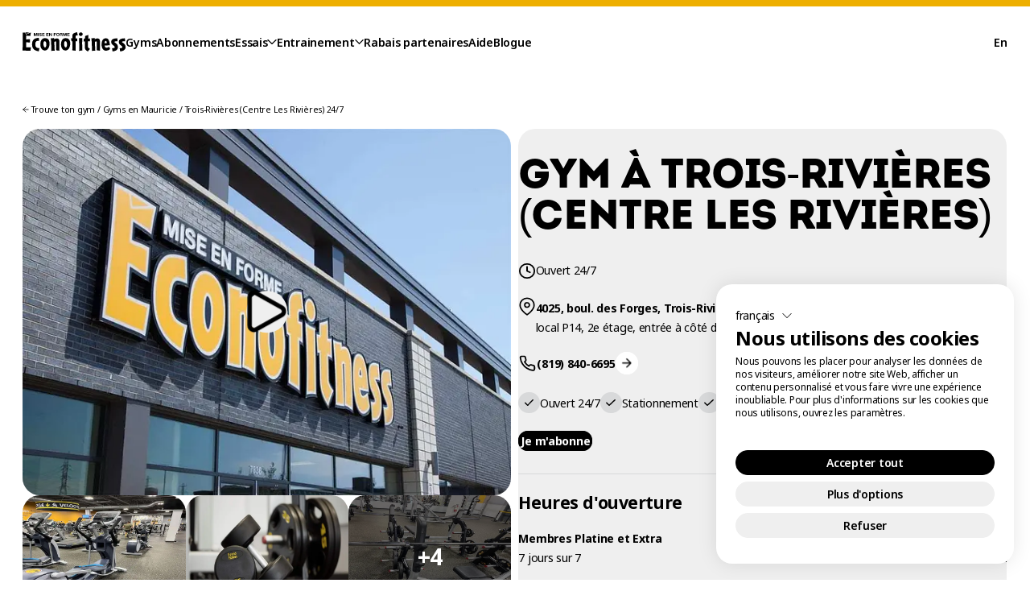

--- FILE ---
content_type: text/html; charset=UTF-8
request_url: https://econofitness.ca/fr/gym/mauricie/4025-boulevard-des-forges-local-p14
body_size: 39284
content:
<!DOCTYPE html>
<html lang="fr-CA">
    <head>
        <meta charset="utf-8" />
<meta name="viewport" content="width=device-width, maximum-scale=5, minimum-scale=1" />
<meta name="referrer" content="default" />
<meta name="format-detection" content="telephone=no" />
<meta name="mobile-web-app-capable" content="yes" />
<meta name="apple-mobile-web-app-status-bar-style" content="black-translucent" />
<meta name="apple-touch-fullscreen" content="yes" />
<meta name="theme-color" content="#eeaf00" />




<link rel="icon" type="image/png" href="/favicon.png" />
<link rel="icon" type="image/icon" href="/favicon.ico" />
        <!-- Google Tag Manager -->
<script>
    (function(w,d,s,l,i){w[l]=w[l]||[];w[l].push({'gtm.start': new Date().getTime(),event:'gtm.js'});var
    f=d.getElementsByTagName(s)[0], j=d.createElement(s),dl=l!='dataLayer'?'&l='+l:'';j.async=true;j.src=
    'https://www.googletagmanager.com/gtm.js?id='+i+dl;f.parentNode.insertBefore(j,f);
    })(window,document,'script','dataLayer','GTM-5SCPV572');
</script>
<!-- End Google Tag Manager -->


<link rel="preconnect" href="https://fonts.googleapis.com" />
<link rel="preconnect" href="https://fonts.gstatic.com" crossorigin />
<link rel="preload"
    as="style"
    href="https://fonts.googleapis.com/css2?family=Noto+Sans:ital,wght@0,100..900;1,100..900&display=swap"
    onload="this.onload=null;this.rel='stylesheet'" />
<noscript>
    <link rel="stylesheet"
        href="https://fonts.googleapis.com/css2?family=Noto+Sans:ital,wght@0,100..900;1,100..900&display=swap" />
</noscript>

<link href="https://econofitness.ca/resources/assets/css/chunk-vendors.1bf402fc5ab7053a1429.css" rel="preload" as="style" onload="this.onload=null;this.rel=&#039;stylesheet&#039;">
<noscript><link href="https://econofitness.ca/resources/assets/css/chunk-vendors.1bf402fc5ab7053a1429.css" rel="stylesheet"></noscript>
<link href="https://econofitness.ca/resources/assets/css/app.4acf2eea4fe93b726eb0.css" rel="preload" as="style" onload="this.onload=null;this.rel=&#039;stylesheet&#039;">
<noscript><link href="https://econofitness.ca/resources/assets/css/app.4acf2eea4fe93b726eb0.css" rel="stylesheet"></noscript>
<style>
    *{box-sizing:border-box;padding:0;margin:0}body,html{position:relative;min-width:320px;line-height:1.15;-webkit-text-size-adjust:100%;-webkit-font-smoothing:antialiased;-moz-osx-font-smoothing:grayscale}a{cursor:pointer;-webkit-tap-highlight-color:rgba(0,0,0,0)}a:active,a:focus,a:hover,a:visited{color:inherit}iframe{border-style:none}.wysiwyg ol,.wysiwyg ul{margin-block-start:1em;margin-block-end:1em;margin-inline-start:0;margin-inline-end:0;padding-inline-start:40px}input,textarea{border-radius:0;-webkit-tap-highlight-color:rgba(0,0,0,0)}textarea{resize:vertical}button,input,optgroup,select,textarea{font:inherit}[role=button],[type=button],[type=reset],[type=submit],button{cursor:pointer;-webkit-appearance:button;-webkit-tap-highlight-color:rgba(0,0,0,0)}[disabled]{cursor:default}img{max-width:100%;display:block}[aria-controls]{cursor:pointer}[aria-disabled=true]{cursor:default}[contenteditable=true]:not([disabled]),[tabindex]:not([disabled]),a[href],area[href],button:not([disabled]),input:not([disabled]),select:not([disabled]),textarea:not([disabled]){transition:visibility 1s linear}[aria-hidden=true] [contenteditable=true]:not([disabled]),[aria-hidden=true] [tabindex]:not([disabled],gmp-advanced-marker),[aria-hidden=true] a[href],[aria-hidden=true] area[href],[aria-hidden=true] button:not([disabled]),[aria-hidden=true] input:not([disabled]),[aria-hidden=true] select:not([disabled]),[aria-hidden=true] textarea:not([disabled]){visibility:hidden}html{--column-amount:24;--gutter-width:clamp(9px,0.6944444444vw,100vw);--outer-gutter-width:clamp(27px,2.2222222222vw,100vw);--navigation-height:clamp(95px,7.9166666667vw,100vw);--lg-min:1380px;--md-max:1379px;--md-min:1024px;--sm-max:1023px;--sm-min:1001px;--xs-max:1000px;scrollbar-gutter:stable;transition-behavior:allow-discrete;scroll-behavior:auto!important}html.lg-on,html.no-scroll{overflow:hidden}html:has(:popover-open){overflow:hidden}html:has(.block-articles){scroll-padding-top:clamp(84px,6.9444444444vw,100vw)}@media only screen and (max-width:1000px){html:has(.block-articles){scroll-padding-top:clamp(100px,26.6666666667vw,174px)}}@media only screen and (max-width:1000px){html{--column-amount:12;--gutter-width:clamp(8px,2.1333333333vw,14px);--outer-gutter-width:clamp(12px,3.2vw,21px);--navigation-height:clamp(78px,20.8vw,136px)}}body{font-family:Noto Sans,Arial,helvetica,sans-serif;font-weight:400;font-style:normal;font-variation-settings:"wdth" 100;font-size:clamp(14px,1.1111111111vw,100vw);line-height:1.2;letter-spacing:-.02em}@media only screen and (max-width:1000px){body{font-size:clamp(15px,4vw,26px)}}body.preload *{animation-duration:0s!important;-webkit-animation-duration:0s!important;transition:background-color 0s,opacity 0s,color 0s,width 0s,height 0s,padding 0s,margin 0s!important}#site-ctn{position:relative;z-index:2;margin-bottom:calc(var(--newsletterHeight) - clamp(20px,1.6666666667vw,100vw));background:#fff;border-bottom-left-radius:clamp(25px,2.0833333333vw,100vw);border-bottom-right-radius:clamp(25px,2.0833333333vw,100vw)}@media only screen and (max-width:1000px){#site-ctn{border-bottom-left-radius:clamp(28px,7.4666666667vw,49px);border-bottom-right-radius:clamp(28px,7.4666666667vw,49px)}}#site-ctn.is-animating{position:fixed;top:0;left:0;width:100%;height:100vh;overflow:hidden}.bg-black{background:#000}.bg-gray{background:#efefef}.bg-yellow{background:#eeaf00}.bg-white{background:#fff}.like-h1,h1{font-family:Intro,Arial,helvetica,sans-serif;font-weight:400;font-size:clamp(57px,4.7222222222vw,100vw);line-height:1;letter-spacing:-.02em;text-transform:uppercase}@media only screen and (max-width:1000px){.like-h1,h1{font-size:clamp(42px,11.2vw,73px)}}.like-h1 p,h1 p{font-family:Intro,Arial,helvetica,sans-serif;font-weight:400;font-size:clamp(57px,4.7222222222vw,100vw);line-height:1;letter-spacing:-.02em;text-transform:uppercase}@media only screen and (max-width:1000px){.like-h1 p,h1 p{font-size:clamp(42px,11.2vw,73px)}}div,p,span,time{font-family:Noto Sans,Arial,helvetica,sans-serif;font-weight:400;font-style:normal;font-variation-settings:"wdth" 100;font-size:clamp(14px,1.1111111111vw,100vw);line-height:1.4;letter-spacing:-.02em}@media only screen and (max-width:1000px){div,p,span,time{font-size:clamp(15px,4vw,26px)}}div.extra-large,p.extra-large,span.extra-large,time.extra-large{font-size:clamp(20px,1.6666666667vw,100vw);line-height:1.3}@media only screen and (max-width:1000px){div.extra-large,p.extra-large,span.extra-large,time.extra-large{font-size:clamp(22px,5.8666666667vw,39px)}}div.extra-large *,p.extra-large *,span.extra-large *,time.extra-large *{font-size:clamp(20px,1.6666666667vw,100vw);line-height:1.3}@media only screen and (max-width:1000px){div.extra-large *,p.extra-large *,span.extra-large *,time.extra-large *{font-size:clamp(22px,5.8666666667vw,39px)}}div.large,p.large,span.large,time.large{font-size:clamp(16px,1.3194444444vw,100vw);line-height:1.3}@media only screen and (max-width:1000px){div.large,p.large,span.large,time.large{font-size:clamp(18px,4.8vw,32px)}}div.large *,p.large *,span.large *,time.large *{font-size:clamp(16px,1.3194444444vw,100vw);line-height:1.3}@media only screen and (max-width:1000px){div.large *,p.large *,span.large *,time.large *{font-size:clamp(18px,4.8vw,32px)}}div.description,p.description,span.description,time.description{font-size:clamp(12px,.9722222222vw,100vw);line-height:1.25}@media only screen and (max-width:1000px){div.description,p.description,span.description,time.description{font-size:clamp(13px,3.4666666667vw,23px)}}div.description *,p.description *,span.description *,time.description *{font-size:clamp(12px,.9722222222vw,100vw);line-height:1.25}@media only screen and (max-width:1000px){div.description *,p.description *,span.description *,time.description *{font-size:clamp(13px,3.4666666667vw,23px)}}div.small,p.small,span.small,time.small{font-size:clamp(10px,.8333333333vw,100vw);line-height:1.15}@media only screen and (max-width:1000px){div.small,p.small,span.small,time.small{font-size:clamp(11px,2.9333333333vw,20px)}}div.small *,p.small *,span.small *,time.small *{font-size:clamp(10px,.8333333333vw,100vw);line-height:1.15}@media only screen and (max-width:1000px){div.small *,p.small *,span.small *,time.small *{font-size:clamp(11px,2.9333333333vw,20px)}}#overlay-program .wrapper .submitted-nessage,#overlay-program .wrapper h3,.title{font-family:Noto Sans,Arial,helvetica,sans-serif;font-weight:700;font-style:normal;font-variation-settings:"wdth" 100;font-size:clamp(20px,1.6666666667vw,100vw);line-height:1.15;letter-spacing:-.02em}@media only screen and (max-width:1000px){#overlay-program .wrapper .submitted-nessage,#overlay-program .wrapper h3,.title{font-size:clamp(20px,5.3333333333vw,35px)}}#overlay-program .wrapper .small.submitted-nessage,#overlay-program .wrapper h3.small,.title.small{font-size:clamp(17px,1.3888888889vw,100vw)}@media only screen and (max-width:1000px){#overlay-program .wrapper .small.submitted-nessage,#overlay-program .wrapper h3.small,.title.small{font-size:clamp(18px,4.8vw,32px)}}#overlay-program .wrapper .smaller.submitted-nessage,#overlay-program .wrapper h3.smaller,.title.smaller{font-size:clamp(14px,1.1111111111vw,100vw)}@media only screen and (max-width:1000px){#overlay-program .wrapper .smaller.submitted-nessage,#overlay-program .wrapper h3.smaller,.title.smaller{font-size:clamp(14px,3.7333333333vw,25px)}}#overlay-program .wrapper .large.submitted-nessage,#overlay-program .wrapper h3.large,.title.large{font-size:clamp(27px,2.2222222222vw,100vw)}@media only screen and (max-width:1000px){#overlay-program .wrapper .large.submitted-nessage,#overlay-program .wrapper h3.large,.title.large{font-size:clamp(24px,6.4vw,42px)}}time sup{vertical-align:text-top}a{text-decoration:none;color:inherit}ol,ul{list-style-type:none}li,ol,ul{padding:0;margin:0}li{font-family:Noto Sans,Arial,helvetica,sans-serif;font-weight:400;font-style:normal;font-variation-settings:"wdth" 100;font-size:clamp(14px,1.1111111111vw,100vw);line-height:1.2;letter-spacing:-.02em}@media only screen and (max-width:1000px){li{font-size:clamp(15px,4vw,26px)}}.hero-image{width:100%;height:auto;display:block}html .pac-container{border-radius:8px!important;box-shadow:0 2px 8px rgba(0,0,0,.15)!important;margin-top:4px!important;padding:clamp(20px,1.6666666667vw,100vw);display:flex;flex-direction:column;row-gap:clamp(20px,1.6666666667vw,100vw);background:#fff!important;border-radius:clamp(20px,1.6666666667vw,100vw)!important;border:none!important;overflow:hidden}@media only screen and (max-width:1000px){html .pac-container{padding:clamp(24px,6.4vw,42px);row-gap:clamp(24px,6.4vw,42px)}}html .pac-container>*{font-size:clamp(14px,1.1111111111vw,100vw)}@media only screen and (max-width:1000px){html .pac-container>*{font-size:clamp(14px,3.7333333333vw,25px)}}html .pac-container:after{display:none}html .pac-container>span{font-size:clamp(14px,1.1111111111vw,100vw)}@media only screen and (max-width:1000px){html .pac-container>span{font-size:clamp(15px,4vw,26px)}}html .pac-container .pac-item-query{font-size:clamp(14px,1.1111111111vw,100vw);margin-right:clamp(7px,.5555555556vw,100vw)}@media only screen and (max-width:1000px){html .pac-container .pac-item-query{font-size:clamp(15px,4vw,26px);margin-right:clamp(8px,2.1333333333vw,14px)}}html .pac-container .pac-item-query span{font-weight:600!important}html .pac-container .pac-item-query~span>*{font-weight:400!important}html .pac-container .pac-item{position:relative;border:none;overflow:visible;display:flex;flex-direction:row;align-items:center}html .pac-container .pac-item>span{position:relative;z-index:1;flex:0 0 auto;white-space:nowrap}html .pac-container .pac-item:after{content:"";display:block;position:absolute;top:0;bottom:0;left:0;right:0;opacity:0;z-index:0;transition:all .2s ease-out;border-radius:clamp(10px,.8333333333vw,100vw)}@media only screen and (max-width:1000px){html .pac-container .pac-item:after{border-radius:clamp(12px,3.2vw,21px)}}html .pac-container .pac-item:focus-visible,html .pac-container .pac-item:hover{cursor:pointer;background-color:unset}html .pac-container .pac-item:focus-visible:after,html .pac-container .pac-item:hover:after{opacity:1;top:clamp(-100vw,-.5555555556vw,-6px);bottom:clamp(-100vw,-.5555555556vw,-6px);left:clamp(-100vw,-.5555555556vw,-6px);right:clamp(-100vw,-.5555555556vw,-6px);background:#efefef}@media only screen and (max-width:1000px){html .pac-container .pac-item:focus-visible:after,html .pac-container .pac-item:hover:after{top:clamp(-13px,-2.1333333333vw,-8px);bottom:clamp(-13px,-2.1333333333vw,-8px);left:clamp(-13px,-2.1333333333vw,-8px);right:clamp(-13px,-2.1333333333vw,-8px)}}html .pac-container .pac-item:active:after{opacity:1;top:0;bottom:0;left:clamp(-100vw,-.2777777778vw,-3px);right:clamp(-100vw,-.2777777778vw,-3px);background:#d8d9da}@media only screen and (max-width:1000px){html .pac-container .pac-item:active:after{left:clamp(-6px,-1.0666666667vw,-4px);right:clamp(-6px,-1.0666666667vw,-4px)}}html .pac-container .pac-icon{margin-right:clamp(7px,.5555555556vw,100vw);background-size:clamp(14px,1.1111111111vw,100vw) clamp(16px,1.3194444444vw,100vw)!important}@media only screen and (max-width:1000px){html .pac-container .pac-icon{margin-right:clamp(8px,2.1333333333vw,14px);background-size:clamp(15px,4vw,26px) clamp(18px,4.8vw,32px)!important}}html .pac-container .pac-icon-marker{width:clamp(14px,1.1111111111vw,100vw);height:clamp(16px,1.3194444444vw,100vw);background-image:url('data:image/svg+xml;charset=utf-8,<svg viewBox="0 0 16 19" fill="none" xmlns="http://www.w3.org/2000/svg"><path fill-rule="evenodd" clip-rule="evenodd" d="M8 2.716a5.368 5.368 0 00-5.37 5.369c0 2.074 1.359 4.13 2.911 5.769A20.525 20.525 0 008 16.05a20.523 20.523 0 002.458-2.196c1.553-1.639 2.91-3.694 2.91-5.77A5.368 5.368 0 008 2.717zm0 14.568c-.555.832-.556.832-.556.831l-.002-.001-.006-.004-.017-.011-.06-.042a20.545 20.545 0 01-.977-.732 22.534 22.534 0 01-2.293-2.096C2.457 13.508.631 10.963.631 8.085a7.368 7.368 0 0114.737 0c0 2.878-1.827 5.422-3.459 7.144a22.536 22.536 0 01-3.269 2.828l-.06.042-.018.011-.005.004-.002.001-.556-.831zm0 0l.554.832a1 1 0 01-1.11 0L8 17.284zM8 6.962a1.123 1.123 0 100 2.246 1.123 1.123 0 000-2.246zM4.876 8.085a3.123 3.123 0 116.245 0 3.123 3.123 0 01-6.245 0zm3.678 8.367zm-1.111 0z" fill="%23000"/></svg>')!important;background-position:50%!important}@media only screen and (max-width:1000px){html .pac-container .pac-icon-marker{width:clamp(15px,4vw,26px);height:clamp(18px,4.8vw,32px)}}.mobile-only{display:none}@media only screen and (max-width:1000px){.mobile-only{display:block}}.custom-scrollbar{scrollbar-width:thin;scrollbar-color:rgba(0,0,0,.4) transparent}.custom-scrollbar::-webkit-scrollbar,.custom-scrollbar::-webkit-scrollbar-track{background:transparent}.custom-scrollbar::-webkit-scrollbar-thumb{background-color:rgba(0,0,0,.4);border:0 solid transparent;background-clip:initial}.custom-scrollbar::-webkit-scrollbar-thumb:hover{background-color:rgba(0,0,0,.6)}.breadcrumb-wrapper{display:flex;flex-direction:row;flex-wrap:wrap;align-items:center;justify-content:flex-start;gap:clamp(4px,.2777777778vw,100vw);margin-top:clamp(27px,2.2222222222vw,100vw);font-size:clamp(10px,.8333333333vw,100vw)}@media only screen and (max-width:1000px){.breadcrumb-wrapper{gap:clamp(4px,1.0666666667vw,7px);margin-top:clamp(12px,3.2vw,21px);font-size:clamp(11px,2.9333333333vw,20px)}}.breadcrumb-wrapper a{position:relative;display:inline-block;height:100%;z-index:1}.breadcrumb-wrapper a:after{content:"";display:block;position:absolute;top:0;bottom:0;left:0;right:0;background:#efefef;z-index:0;opacity:0;transition:background-color .3s ease-in-out,top .3s cubic-bezier(.28,2.14,.46,.63),bottom .3s cubic-bezier(.28,2.14,.46,.63),border-radius .3s cubic-bezier(.28,2.14,.46,.63),left .3s cubic-bezier(.28,2.14,.46,.63),right .3s cubic-bezier(.28,2.14,.46,.63),opacity .3s ease-in-out;border-radius:clamp(7px,.5555555556vw,100vw)}@media only screen and (max-width:1000px){.breadcrumb-wrapper a:after{border-radius:clamp(8px,2.1333333333vw,14px)}}.breadcrumb-wrapper a .link-text,.breadcrumb-wrapper a .text{position:relative;z-index:2;display:inline-block}.breadcrumb-wrapper a .link-text:after,.breadcrumb-wrapper a .text:after{content:"";display:block;position:absolute;top:0;bottom:0;left:0;right:0;border:solid #fff;opacity:0;transition:background-color .3s ease-in-out,border .3s ease-in-out,top .3s cubic-bezier(.28,2.14,.46,.63),bottom .3s cubic-bezier(.28,2.14,.46,.63),border-radius .3s cubic-bezier(.28,2.14,.46,.63),left .3s cubic-bezier(.28,2.14,.46,.63),right .3s cubic-bezier(.28,2.14,.46,.63),opacity .3s ease-in-out;border-radius:clamp(10px,.8333333333vw,100vw)}@media only screen and (max-width:1000px){.breadcrumb-wrapper a .link-text:after,.breadcrumb-wrapper a .text:after{border-radius:clamp(12px,3.2vw,21px)}}.breadcrumb-wrapper a:active:after{opacity:1;top:clamp(-100vw,-.2430555556vw,-2px);bottom:clamp(-100vw,-.2430555556vw,-2px);left:clamp(-100vw,-.625vw,-7px);right:clamp(-100vw,-.625vw,-7px);background:#d8d9da}@media only screen and (max-width:1000px){.breadcrumb-wrapper a:active:after{top:clamp(-6px,-.9333333333vw,-3.5px);bottom:clamp(-6px,-.9333333333vw,-3.5px);left:clamp(-15px,-2.4vw,-9px);right:clamp(-15px,-2.4vw,-9px)}}.breadcrumb-wrapper a:focus-visible{outline:none}.breadcrumb-wrapper a:focus-visible .link-text:after,.breadcrumb-wrapper a:focus-visible .text:after{opacity:1;top:clamp(-100vw,-.2430555556vw,-2px);bottom:clamp(-100vw,-.2430555556vw,-2px);left:clamp(-100vw,-.625vw,-7px);right:clamp(-100vw,-.625vw,-7px)}@media only screen and (max-width:1000px){.breadcrumb-wrapper a:focus-visible .link-text:after,.breadcrumb-wrapper a:focus-visible .text:after{top:clamp(-6px,-.9333333333vw,-3.5px);bottom:clamp(-6px,-.9333333333vw,-3.5px);left:clamp(-15px,-2.4vw,-9px);right:clamp(-15px,-2.4vw,-9px)}}.breadcrumb-wrapper a:focus-visible:after,.breadcrumb-wrapper a:hover:after{opacity:1;top:clamp(-100vw,-.4166666667vw,-5px);bottom:clamp(-100vw,-.4166666667vw,-5px);left:clamp(-100vw,-.8333333333vw,-10px);right:clamp(-100vw,-.8333333333vw,-10px)}@media only screen and (max-width:1000px){.breadcrumb-wrapper a:focus-visible:after,.breadcrumb-wrapper a:hover:after{top:clamp(-10px,-1.6vw,-6px);bottom:clamp(-10px,-1.6vw,-6px);left:clamp(-20px,-3.2vw,-12px);right:clamp(-20px,-3.2vw,-12px)}}@media(prefers-reduced-motion:no-preference){@starting-style{[data-animate-item]{opacity:0;transform:translateY(clamp(34px,2.7777777778vw,100vw));will-change:transform,min-height}}}span[class^=icon-]{display:inline-block}span[class^=icon-] svg{position:relative;z-index:1;box-sizing:initial;display:block;width:100%;margin:0;transform:translateZ(0);box-shadow:none}span[class^=icon-] svg path{transition:all .3s ease-out}span[class^=icon-].icon-account{width:clamp(14px,1.1111111111vw,100vw)}@media only screen and (max-width:1000px){span[class^=icon-].icon-account{width:clamp(16px,4.2666666667vw,28px)}}span[class^=icon-].icon-arrow{width:clamp(8px,.625vw,100vw)}@media only screen and (max-width:1000px){span[class^=icon-].icon-arrow{width:clamp(9px,2.4vw,16px)}}span[class^=icon-].icon-card{width:clamp(15px,1.25vw,100vw)}@media only screen and (max-width:1000px){span[class^=icon-].icon-card{width:clamp(18px,4.8vw,32px)}}span[class^=icon-].icon-check{width:clamp(12px,.9722222222vw,100vw)}@media only screen and (max-width:1000px){span[class^=icon-].icon-check{width:clamp(14px,3.7333333333vw,25px)}}span[class^=icon-].icon-chevron{width:clamp(14px,1.1111111111vw,100vw)}@media only screen and (max-width:1000px){span[class^=icon-].icon-chevron{width:clamp(16px,4.2666666667vw,28px)}}span[class^=icon-].icon-chevron path{transition:fill .2s ease-out}span[class^=icon-].icon-clock{width:clamp(20px,1.6666666667vw,100vw)}@media only screen and (max-width:1000px){span[class^=icon-].icon-clock{width:clamp(24px,6.4vw,42px)}}span[class^=icon-].icon-close{width:clamp(15px,1.25vw,100vw)}@media only screen and (max-width:1000px){span[class^=icon-].icon-close{width:clamp(18px,4.8vw,32px)}}span[class^=icon-].icon-colored-ellipses{width:clamp(163px,13.5416666667vw,100vw)}@media only screen and (max-width:1000px){span[class^=icon-].icon-colored-ellipses{width:clamp(195px,52vw,338px)}}span[class^=icon-].icon-discount{width:clamp(15px,1.25vw,100vw)}@media only screen and (max-width:1000px){span[class^=icon-].icon-discount{width:clamp(18px,4.8vw,32px)}}span[class^=icon-].icon-download{width:clamp(12px,.9722222222vw,100vw)}@media only screen and (max-width:1000px){span[class^=icon-].icon-download{width:clamp(14px,3.7333333333vw,25px)}}span[class^=icon-].icon-download svg g path{stroke-width:.2}span[class^=icon-].icon-edit{width:clamp(15px,1.25vw,100vw)}@media only screen and (max-width:1000px){span[class^=icon-].icon-edit{width:clamp(18px,4.8vw,32px)}}span[class^=icon-].icon-eye-close{width:clamp(15px,1.25vw,100vw)}@media only screen and (max-width:1000px){span[class^=icon-].icon-eye-close{width:clamp(18px,4.8vw,32px)}}span[class^=icon-].icon-eye-open{width:clamp(15px,1.25vw,100vw)}@media only screen and (max-width:1000px){span[class^=icon-].icon-eye-open{width:clamp(18px,4.8vw,32px)}}span[class^=icon-].icon-home{width:clamp(15px,1.25vw,100vw)}@media only screen and (max-width:1000px){span[class^=icon-].icon-home{width:clamp(18px,4.8vw,32px)}}span[class^=icon-].icon-location{width:clamp(15px,1.25vw,100vw)}@media only screen and (max-width:1000px){span[class^=icon-].icon-location{width:clamp(18px,4.8vw,32px)}}span[class^=icon-].icon-log-out{width:clamp(15px,1.25vw,100vw)}@media only screen and (max-width:1000px){span[class^=icon-].icon-log-out{width:clamp(18px,4.8vw,32px)}}span[class^=icon-].icon-logo{max-width:clamp(120px,10vw,100vw)}@media only screen and (max-width:1000px){span[class^=icon-].icon-logo{max-width:clamp(140px,37.3333333333vw,243px)}}span[class^=icon-].icon-logo path{transition:fill .2s ease-out}span[class^=icon-].icon-menu{width:clamp(15px,1.25vw,100vw)}@media only screen and (max-width:1000px){span[class^=icon-].icon-menu{width:clamp(18px,4.8vw,32px)}}span[class^=icon-].icon-minus{width:clamp(15px,1.25vw,100vw)}@media only screen and (max-width:1000px){span[class^=icon-].icon-minus{width:clamp(18px,4.8vw,32px)}}span[class^=icon-].icon-nsf{width:clamp(12px,.9722222222vw,100vw)}@media only screen and (max-width:1000px){span[class^=icon-].icon-nsf{width:clamp(14px,3.7333333333vw,25px)}}span[class^=icon-].icon-paid{width:clamp(12px,.9722222222vw,100vw)}@media only screen and (max-width:1000px){span[class^=icon-].icon-paid{width:clamp(14px,3.7333333333vw,25px)}}span[class^=icon-].icon-parking{width:clamp(20px,1.6666666667vw,100vw)}@media only screen and (max-width:1000px){span[class^=icon-].icon-parking{width:clamp(24px,6.4vw,42px)}}span[class^=icon-].icon-payments{width:clamp(15px,1.25vw,100vw)}@media only screen and (max-width:1000px){span[class^=icon-].icon-payments{width:clamp(18px,4.8vw,32px)}}span[class^=icon-].icon-phone{width:clamp(22px,1.8055555556vw,100vw)}@media only screen and (max-width:1000px){span[class^=icon-].icon-phone{width:clamp(26px,6.9333333333vw,46px)}}span[class^=icon-].icon-pin{width:clamp(14px,1.1111111111vw,100vw)}@media only screen and (max-width:1000px){span[class^=icon-].icon-pin{width:clamp(16px,4.2666666667vw,28px)}}span[class^=icon-].icon-play{width:clamp(16px,1.3194444444vw,100vw)}@media only screen and (max-width:1000px){span[class^=icon-].icon-play{width:clamp(19px,5.0666666667vw,33px)}}span[class^=icon-].icon-plus{width:clamp(15px,1.25vw,100vw)}@media only screen and (max-width:1000px){span[class^=icon-].icon-plus{width:clamp(18px,4.8vw,32px)}}span[class^=icon-].icon-program{width:clamp(15px,1.25vw,100vw)}@media only screen and (max-width:1000px){span[class^=icon-].icon-program{width:clamp(18px,4.8vw,32px)}}span[class^=icon-].icon-reject{width:clamp(12px,.9722222222vw,100vw)}@media only screen and (max-width:1000px){span[class^=icon-].icon-reject{width:clamp(14px,3.7333333333vw,25px)}}span[class^=icon-].icon-search{width:clamp(14px,1.1111111111vw,100vw)}@media only screen and (max-width:1000px){span[class^=icon-].icon-search{width:clamp(16px,4.2666666667vw,28px)}}span[class^=icon-].icon-shop{width:clamp(15px,1.25vw,100vw)}@media only screen and (max-width:1000px){span[class^=icon-].icon-shop{width:clamp(18px,4.8vw,32px)}}span[class^=icon-].icon-direction{width:clamp(12px,.9722222222vw,100vw);height:clamp(12px,.9722222222vw,100vw)}@media only screen and (max-width:1000px){span[class^=icon-].icon-direction{width:clamp(11px,2.9333333333vw,20px);height:clamp(11px,2.9333333333vw,20px)}}span[class^=icon-].icon-external{width:clamp(12px,.9722222222vw,100vw)}@media only screen and (max-width:1000px){span[class^=icon-].icon-external{width:clamp(12px,3.2vw,21px)}}span[class^=icon-].icon-filters{width:clamp(15px,1.25vw,100vw)}@media only screen and (max-width:1000px){span[class^=icon-].icon-filters{width:clamp(18px,4.8vw,32px)}}span[class^=icon-].icon-star,span[class^=icon-].icon-star-empty,span[class^=icon-].icon-star-half{width:clamp(13px,1.0416666667vw,100vw)}@media only screen and (max-width:1000px){span[class^=icon-].icon-star,span[class^=icon-].icon-star-empty,span[class^=icon-].icon-star-half{width:clamp(15px,4vw,26px)}}span[class^=icon-].icon-copy{width:clamp(15px,1.175vw,100vw)}@media only screen and (max-width:1000px){span[class^=icon-].icon-copy{width:clamp(16.92px,4.512vw,30px)}}span[class^=icon-].icon-share{width:clamp(15px,1.25vw,100vw)}@media only screen and (max-width:1000px){span[class^=icon-].icon-share{width:clamp(18px,4.8vw,32px)}}span[class^=icon-].icon-facebook,span[class^=icon-].icon-linkedin,span[class^=icon-].icon-x{width:clamp(15px,1.25vw,100vw)}@media only screen and (max-width:1000px){span[class^=icon-].icon-facebook,span[class^=icon-].icon-linkedin,span[class^=icon-].icon-x{width:clamp(18px,4.8vw,32px)}}span[class^=icon-].icon-unpaid{width:clamp(12px,.9722222222vw,100vw)}@media only screen and (max-width:1000px){span[class^=icon-].icon-unpaid{width:clamp(14px,3.7333333333vw,25px)}}span[class^=icon-].icon-warning{width:clamp(12px,.9722222222vw,100vw)}@media only screen and (max-width:1000px){span[class^=icon-].icon-warning{width:clamp(14px,3.7333333333vw,25px)}}span[class^=icon-].icon-copy-code{width:clamp(10px,.7638888889vw,100vw)}@media only screen and (max-width:1000px){span[class^=icon-].icon-copy-code{width:clamp(11px,2.9333333333vw,20px)}}button:disabled{cursor:not-allowed;opacity:.7;pointer-events:none}.btn{border:none;margin:0;padding:0;width:fit-content;overflow:visible;background:transparent;color:inherit;font:inherit;line-height:1;-webkit-font-smoothing:inherit;-moz-osx-font-smoothing:inherit;-webkit-appearance:none;text-decoration:none;font-family:Noto Sans,Arial,helvetica,sans-serif;font-weight:600;font-style:normal;font-variation-settings:"wdth" 100;font-size:clamp(14px,1.1111111111vw,100vw)}@media only screen and (max-width:1000px){.btn{font-size:clamp(15px,4vw,26px)}}.inline-cta{text-decoration:underline;font-family:Noto Sans,Arial,helvetica,sans-serif;font-weight:400;font-style:normal;font-variation-settings:"wdth" 100;font-size:clamp(14px,1.1111111111vw,100vw);line-height:1.4;letter-spacing:-.02em}@media only screen and (max-width:1000px){.inline-cta{font-size:clamp(15px,4vw,26px)}}.inline-cta:focus-visible{outline:none}.inline-cta:hover{text-decoration:none}.lg-content .lg-next,.lg-content .lg-prev,.primary-cta,.secondary-cta{display:flex;align-items:center;position:relative;z-index:1}.lg-content .lg-next span:not([class^=icon-]),.lg-content .lg-prev span:not([class^=icon-]),.primary-cta span:not([class^=icon-]),.secondary-cta span:not([class^=icon-]){z-index:1;background:#000;color:#fff;border-radius:clamp(25px,2.0833333333vw,100vw);border:solid #000;transition:border-radius .3s cubic-bezier(.28,2.14,.46,.63),color .3s ease-out}@media only screen and (max-width:1000px){.lg-content .lg-next span:not([class^=icon-]),.lg-content .lg-prev span:not([class^=icon-]),.primary-cta span:not([class^=icon-]),.secondary-cta span:not([class^=icon-]){border-radius:clamp(28px,7.4666666667vw,49px)}}.lg-content .lg-next span:not([class^=icon-]).label,.lg-content .lg-prev span:not([class^=icon-]).label,.primary-cta span:not([class^=icon-]).label,.secondary-cta span:not([class^=icon-]).label{font-family:Noto Sans,Arial,helvetica,sans-serif;font-weight:600;font-style:normal;font-variation-settings:"wdth" 100;display:flex;align-items:center;gap:clamp(7px,.5555555556vw,100vw);padding-block:clamp(15px,1.25vw,100vw);padding-inline:clamp(19px,1.5277777778vw,100vw);max-height:clamp(49px,4.0277777778vw,100vw)}@media only screen and (max-width:1000px){.lg-content .lg-next span:not([class^=icon-]).label,.lg-content .lg-prev span:not([class^=icon-]).label,.primary-cta span:not([class^=icon-]).label,.secondary-cta span:not([class^=icon-]).label{gap:clamp(7px,1.8666666667vw,13px);padding-block:clamp(16.5px,4.4vw,29px);padding-inline:clamp(20px,5.3333333333vw,35px);max-height:clamp(50px,13.3333333333vw,87px)}}.lg-content .lg-next span:not([class^=icon-]).label span[class^=icon-],.lg-content .lg-prev span:not([class^=icon-]).label span[class^=icon-],.primary-cta span:not([class^=icon-]).label span[class^=icon-],.secondary-cta span:not([class^=icon-]).label span[class^=icon-]{width:clamp(15px,1.1805555556vw,100vw);height:clamp(15px,1.1805555556vw,100vw)}@media only screen and (max-width:1000px){.lg-content .lg-next span:not([class^=icon-]).label span[class^=icon-],.lg-content .lg-prev span:not([class^=icon-]).label span[class^=icon-],.primary-cta span:not([class^=icon-]).label span[class^=icon-],.secondary-cta span:not([class^=icon-]).label span[class^=icon-]{width:clamp(15px,4vw,26px);height:clamp(15px,4vw,26px)}}.lg-content .lg-next:visited span:not([class^=icon-]),.lg-content .lg-prev:visited span:not([class^=icon-]),.primary-cta:visited span:not([class^=icon-]),.secondary-cta:visited span:not([class^=icon-]){color:#fff}.lg-content .lg-next:focus-visible,.lg-content .lg-prev:focus-visible,.primary-cta:focus-visible,.secondary-cta:focus-visible{outline:none}.lg-content .lg-next:focus-visible span:not([class^=icon-]),.lg-content .lg-prev:focus-visible span:not([class^=icon-]),.primary-cta:focus-visible span:not([class^=icon-]),.secondary-cta:focus-visible span:not([class^=icon-]){border:solid #fff}.lg-content .lg-next:focus-visible span:not([class^=icon-]),.lg-content .lg-next:hover span:not([class^=icon-]),.lg-content .lg-prev:focus-visible span:not([class^=icon-]),.lg-content .lg-prev:hover span:not([class^=icon-]),.primary-cta:focus-visible span:not([class^=icon-]),.primary-cta:hover span:not([class^=icon-]),.secondary-cta:focus-visible span:not([class^=icon-]),.secondary-cta:hover span:not([class^=icon-]){color:#fff;border-radius:clamp(20px,1.6666666667vw,100vw)}@media only screen and (max-width:1000px){.lg-content .lg-next:focus-visible span:not([class^=icon-]),.lg-content .lg-next:hover span:not([class^=icon-]),.lg-content .lg-prev:focus-visible span:not([class^=icon-]),.lg-content .lg-prev:hover span:not([class^=icon-]),.primary-cta:focus-visible span:not([class^=icon-]),.primary-cta:hover span:not([class^=icon-]),.secondary-cta:focus-visible span:not([class^=icon-]),.secondary-cta:hover span:not([class^=icon-]){border-radius:clamp(22px,5.8666666667vw,39px)}}.lg-content .lg-next:focus-visible:after,.lg-content .lg-next:hover:after,.lg-content .lg-prev:focus-visible:after,.lg-content .lg-prev:hover:after,.primary-cta:focus-visible:after,.primary-cta:hover:after,.secondary-cta:focus-visible:after,.secondary-cta:hover:after{top:clamp(-100vw,-.4166666667vw,-5px);bottom:clamp(-100vw,-.4166666667vw,-5px);left:clamp(-100vw,-.4166666667vw,-5px);right:clamp(-100vw,-.4166666667vw,-5px);border-radius:clamp(20px,1.6666666667vw,100vw)}@media only screen and (max-width:1000px){.lg-content .lg-next:focus-visible:after,.lg-content .lg-next:hover:after,.lg-content .lg-prev:focus-visible:after,.lg-content .lg-prev:hover:after,.primary-cta:focus-visible:after,.primary-cta:hover:after,.secondary-cta:focus-visible:after,.secondary-cta:hover:after{top:clamp(-10px,-1.6vw,-6px);bottom:clamp(-10px,-1.6vw,-6px);left:clamp(-10px,-1.6vw,-6px);right:clamp(-10px,-1.6vw,-6px);border-radius:clamp(22px,5.8666666667vw,39px);top:0;left:0;right:0;bottom:0}}.lg-content .lg-next:active span:not([class^=icon-]),.lg-content .lg-prev:active span:not([class^=icon-]),.primary-cta:active span:not([class^=icon-]),.secondary-cta:active span:not([class^=icon-]){background:#353535;border-radius:clamp(25px,2.0833333333vw,100vw);border:solid #353535}@media only screen and (max-width:1000px){.lg-content .lg-next:active span:not([class^=icon-]),.lg-content .lg-prev:active span:not([class^=icon-]),.primary-cta:active span:not([class^=icon-]),.secondary-cta:active span:not([class^=icon-]){border-radius:clamp(28px,7.4666666667vw,49px)}}.lg-content .lg-next:active:after,.lg-content .lg-prev:active:after,.primary-cta:active:after,.secondary-cta:active:after{top:0;left:0;right:0;bottom:0;border-radius:clamp(25px,2.0833333333vw,100vw)}@media only screen and (max-width:1000px){.lg-content .lg-next:active:after,.lg-content .lg-prev:active:after,.primary-cta:active:after,.secondary-cta:active:after{border-radius:clamp(28px,7.4666666667vw,49px)}}.lg-content .lg-next.icon-only span,.lg-content .lg-prev.icon-only span,.primary-cta.icon-only span,.secondary-cta.icon-only span{padding-block:clamp(16px,1.3194444444vw,100vw);padding-inline:clamp(16px,1.3194444444vw,100vw);width:clamp(49px,4.0277777778vw,100vw);height:clamp(49px,4.0277777778vw,100vw);display:flex;justify-content:center;align-items:center}@media only screen and (max-width:1000px){.lg-content .lg-next.icon-only span,.lg-content .lg-prev.icon-only span,.primary-cta.icon-only span,.secondary-cta.icon-only span{padding-block:clamp(16px,4.2666666667vw,28px);padding-inline:clamp(16px,4.2666666667vw,28px);width:clamp(50px,13.3333333333vw,87px);height:clamp(50px,13.3333333333vw,87px)}}.lg-content .lg-next:after,.lg-content .lg-prev:after,.primary-cta:after,.secondary-cta:after{content:"";display:block;position:absolute;top:0;left:0;right:0;bottom:0;background:#000;z-index:0;transition:border-radius .3s cubic-bezier(.28,2.14,.46,.63),top .3s cubic-bezier(.28,2.14,.46,.63),bottom .3s cubic-bezier(.28,2.14,.46,.63),left .3s cubic-bezier(.28,2.14,.46,.63),right .3s cubic-bezier(.28,2.14,.46,.63),color .3s ease-out;border-radius:clamp(25px,2.0833333333vw,100vw)}@media only screen and (max-width:1000px){.lg-content .lg-next:after,.lg-content .lg-prev:after,.primary-cta:after,.secondary-cta:after{border-radius:clamp(28px,7.4666666667vw,49px)}}.lg-content .lg-next.invert:after,.lg-content .lg-prev.invert:after,.primary-cta.invert:after,.secondary-cta.invert:after{background:#fff}.lg-content .lg-next.invert svg path,.lg-content .lg-prev.invert svg path,.primary-cta.invert svg path,.secondary-cta.invert svg path{fill:none;stroke:#000}.lg-content .lg-next svg path,.lg-content .lg-prev svg path,.primary-cta svg path,.secondary-cta svg path{stroke:#fff}.bg-black .lg-content .lg-next span:not([class^=icon-]),.bg-black .lg-content .lg-prev span:not([class^=icon-]),.bg-black .primary-cta span:not([class^=icon-]),.bg-black .secondary-cta span:not([class^=icon-]){background:#fff;color:#000;border-color:#fff}.bg-black .lg-content .lg-next:visited span:not([class^=icon-]),.bg-black .lg-content .lg-prev:visited span:not([class^=icon-]),.bg-black .primary-cta:visited span:not([class^=icon-]),.bg-black .secondary-cta:visited span:not([class^=icon-]){color:#000}.bg-black .lg-content .lg-next:focus-visible span:not([class^=icon-]),.bg-black .lg-content .lg-prev:focus-visible span:not([class^=icon-]),.bg-black .primary-cta:focus-visible span:not([class^=icon-]),.bg-black .secondary-cta:focus-visible span:not([class^=icon-]){border-color:#000}.bg-black .lg-content .lg-next:focus-visible span:not([class^=icon-]),.bg-black .lg-content .lg-next:hover span:not([class^=icon-]),.bg-black .lg-content .lg-prev:focus-visible span:not([class^=icon-]),.bg-black .lg-content .lg-prev:hover span:not([class^=icon-]),.bg-black .primary-cta:focus-visible span:not([class^=icon-]),.bg-black .primary-cta:hover span:not([class^=icon-]),.bg-black .secondary-cta:focus-visible span:not([class^=icon-]),.bg-black .secondary-cta:hover span:not([class^=icon-]){color:#000}.bg-black .lg-content .lg-next:active span:not([class^=icon-]),.bg-black .lg-content .lg-prev:active span:not([class^=icon-]),.bg-black .primary-cta:active span:not([class^=icon-]),.bg-black .secondary-cta:active span:not([class^=icon-]){background:#efefef;border-color:#efefef}.bg-black .lg-content .lg-next:after,.bg-black .lg-content .lg-prev:after,.bg-black .primary-cta:after,.bg-black .secondary-cta:after{background:#fff}.bg-black .lg-content .lg-next svg path,.bg-black .lg-content .lg-prev svg path,.bg-black .primary-cta svg path,.bg-black .secondary-cta svg path{stroke:#000}.lg-content .lg-next span:not([class^=icon-]),.lg-content .lg-prev span:not([class^=icon-]),.secondary-cta span:not([class^=icon-]){background:#efefef;color:#000;border:solid #efefef}.lg-content .lg-next:visited span:not([class^=icon-]),.lg-content .lg-prev:visited span:not([class^=icon-]),.secondary-cta:visited span:not([class^=icon-]){color:#000}.lg-content .lg-next:focus-visible span:not([class^=icon-]),.lg-content .lg-prev:focus-visible span:not([class^=icon-]),.secondary-cta:focus-visible span:not([class^=icon-]){border:solid #000}.lg-content .lg-next:focus-visible span:not([class^=icon-]),.lg-content .lg-next:hover span:not([class^=icon-]),.lg-content .lg-prev:focus-visible span:not([class^=icon-]),.lg-content .lg-prev:hover span:not([class^=icon-]),.secondary-cta:focus-visible span:not([class^=icon-]),.secondary-cta:hover span:not([class^=icon-]){color:#000}.lg-content .lg-next:active span:not([class^=icon-]),.lg-content .lg-prev:active span:not([class^=icon-]),.secondary-cta:active span:not([class^=icon-]){background:#d8d9da;border:solid #d8d9da}.lg-content .lg-next:active:after,.lg-content .lg-prev:active:after,.secondary-cta:active:after{background:#d8d9da}.lg-content .lg-next:after,.lg-content .lg-prev:after,.secondary-cta:after{background:#efefef}.lg-content .lg-next svg path,.lg-content .lg-prev svg path,.secondary-cta svg path{stroke:#000}.bg-gray .lg-content .lg-next span:not([class^=icon-]),.bg-gray .lg-content .lg-prev span:not([class^=icon-]),.bg-gray .secondary-cta span:not([class^=icon-]){background:#fff;color:#000;border-color:#fff}.bg-gray .lg-content .lg-next:visited span:not([class^=icon-]),.bg-gray .lg-content .lg-prev:visited span:not([class^=icon-]),.bg-gray .secondary-cta:visited span:not([class^=icon-]){color:#000}.bg-gray .lg-content .lg-next:focus-visible span:not([class^=icon-]),.bg-gray .lg-content .lg-prev:focus-visible span:not([class^=icon-]),.bg-gray .secondary-cta:focus-visible span:not([class^=icon-]){border-color:#000}.bg-gray .lg-content .lg-next:focus-visible span:not([class^=icon-]),.bg-gray .lg-content .lg-next:hover span:not([class^=icon-]),.bg-gray .lg-content .lg-prev:focus-visible span:not([class^=icon-]),.bg-gray .lg-content .lg-prev:hover span:not([class^=icon-]),.bg-gray .secondary-cta:focus-visible span:not([class^=icon-]),.bg-gray .secondary-cta:hover span:not([class^=icon-]){color:#000}.bg-gray .lg-content .lg-next:active span:not([class^=icon-]),.bg-gray .lg-content .lg-prev:active span:not([class^=icon-]),.bg-gray .secondary-cta:active span:not([class^=icon-]){background:#efefef;border-color:#efefef}.bg-gray .lg-content .lg-next:after,.bg-gray .lg-content .lg-prev:after,.bg-gray .secondary-cta:after{background:#fff}.bg-gray .lg-content .lg-next svg path,.bg-gray .lg-content .lg-prev svg path,.bg-gray .secondary-cta svg path{stroke:#000}.bg-yellow .lg-content .lg-next span:not([class^=icon-]),.bg-yellow .lg-content .lg-prev span:not([class^=icon-]),.bg-yellow .secondary-cta span:not([class^=icon-]){background:#d59800;border-color:#d59800}.bg-yellow .lg-content .lg-next:focus-visible span:not([class^=icon-]),.bg-yellow .lg-content .lg-prev:focus-visible span:not([class^=icon-]),.bg-yellow .secondary-cta:focus-visible span:not([class^=icon-]){border:solid #000}.bg-yellow .lg-content .lg-next:active span:not([class^=icon-]),.bg-yellow .lg-content .lg-prev:active span:not([class^=icon-]),.bg-yellow .secondary-cta:active span:not([class^=icon-]){background:#bf8900;border-color:#bf8900}.bg-yellow .lg-content .lg-next:active:after,.bg-yellow .lg-content .lg-prev:active:after,.bg-yellow .secondary-cta:active:after{background:#bf8900}.bg-yellow .lg-content .lg-next:after,.bg-yellow .lg-content .lg-prev:after,.bg-yellow .secondary-cta:after{background:#d59800}.bg-black .lg-content .lg-next span:not([class^=icon-]),.bg-black .lg-content .lg-prev span:not([class^=icon-]),.bg-black .secondary-cta span:not([class^=icon-]){background:#353535;color:#fff;border-color:#353535}.bg-black .lg-content .lg-next:visited span:not([class^=icon-]),.bg-black .lg-content .lg-prev:visited span:not([class^=icon-]),.bg-black .secondary-cta:visited span:not([class^=icon-]){color:#fff}.bg-black .lg-content .lg-next:focus-visible span:not([class^=icon-]),.bg-black .lg-content .lg-prev:focus-visible span:not([class^=icon-]),.bg-black .secondary-cta:focus-visible span:not([class^=icon-]){border-color:#fff}.bg-black .lg-content .lg-next:focus-visible span:not([class^=icon-]),.bg-black .lg-content .lg-next:hover span:not([class^=icon-]),.bg-black .lg-content .lg-prev:focus-visible span:not([class^=icon-]),.bg-black .lg-content .lg-prev:hover span:not([class^=icon-]),.bg-black .secondary-cta:focus-visible span:not([class^=icon-]),.bg-black .secondary-cta:hover span:not([class^=icon-]){color:#fff}.bg-black .lg-content .lg-next:active span:not([class^=icon-]),.bg-black .lg-content .lg-prev:active span:not([class^=icon-]),.bg-black .secondary-cta:active span:not([class^=icon-]){background:#575756;border-color:#575756}.bg-black .lg-content .lg-next:after,.bg-black .lg-content .lg-prev:after,.bg-black .secondary-cta:after{background:#353535}.bg-black .lg-content .lg-next svg path,.bg-black .lg-content .lg-prev svg path,.bg-black .secondary-cta svg path{stroke:#fff}.lg-content .lg-custom-close,.lg-content .lg-next,.lg-content .lg-prev{position:absolute;padding:0;z-index:2000;background-color:transparent}.lg-content .lg-custom-close:before,.lg-content .lg-next:before,.lg-content .lg-prev:before{display:none}.lg-content .lg-custom-close span,.lg-content .lg-next span,.lg-content .lg-prev span{padding-block:clamp(16px,1.3194444444vw,100vw);padding-inline:clamp(16px,1.3194444444vw,100vw);width:clamp(49px,4.0277777778vw,100vw);height:clamp(49px,4.0277777778vw,100vw);display:flex;justify-content:center;align-items:center}@media only screen and (max-width:1000px){.lg-content .lg-custom-close span,.lg-content .lg-next span,.lg-content .lg-prev span{padding-block:clamp(16px,4.2666666667vw,28px);padding-inline:clamp(16px,4.2666666667vw,28px);width:clamp(50px,13.3333333333vw,87px);height:clamp(50px,13.3333333333vw,87px)}}.lg-content .lg-custom-close{top:clamp(0,0,100vw);right:clamp(-100vw,-8.75vw,-105px);left:unset;bottom:unset;transition:opacity .15s ease 0s;opacity:0}@media only screen and (max-width:1000px){.lg-content .lg-custom-close{top:clamp(0,0,0);right:clamp(0,0,0);right:0}}.lg-components-open .lg-custom-close{opacity:1}.lg-content .lg-prev{bottom:0;right:clamp(-100vw,-8.75vw,-105px);left:unset;top:unset}@media only screen and (max-width:1000px){.lg-content .lg-prev{right:clamp(0,0,0)}}.lg-content .lg-next{bottom:clamp(57px,4.7222222222vw,100vw);right:clamp(-100vw,-8.75vw,-105px);left:unset;top:unset}@media only screen and (max-width:1000px){.lg-content .lg-next{bottom:clamp(68px,18.1333333333vw,118px);right:clamp(0,0,0)}}.lg-content .lg-next .icon-arrow svg{transform:rotate(180deg)}@media only screen and (max-width:1000px){.lg-content .lg-next{right:0}}.lg-counter{position:absolute;bottom:clamp(114px,9.4444444444vw,100vw);right:clamp(-100vw,-8.75vw,-105px);left:unset;top:unset;z-index:2000;padding:0;font-size:clamp(14px,1.1111111111vw,100vw);font-family:Noto Sans,Arial,helvetica,sans-serif;font-weight:600;font-style:normal;font-variation-settings:"wdth" 100;width:clamp(49px,4.0277777778vw,100vw);height:auto;text-align:center;color:#fff}@media only screen and (max-width:1000px){.lg-counter{bottom:clamp(136px,36.2666666667vw,236px);right:clamp(0,0,0);font-size:clamp(15px,4vw,26px);width:clamp(50px,13.3333333333vw,87px)}}.lg-counter span{font-size:clamp(14px,1.1111111111vw,100vw);font-family:Noto Sans,Arial,helvetica,sans-serif;font-weight:600;font-style:normal;font-variation-settings:"wdth" 100}@media only screen and (max-width:1000px){.lg-counter span{font-size:clamp(15px,4vw,26px)}}@media only screen and (max-width:1000px){.lg-counter{right:0}}.lg-components{display:none}.lg-start-end-progress .lg-image,.lg-start-end-progress .lg-video-cont{border-radius:clamp(24px,1.9444444444vw,100vw)}@media only screen and (max-width:1000px){.lg-start-end-progress .lg-image,.lg-start-end-progress .lg-video-cont{border-radius:clamp(72px,19.2vw,125px)}}.lg-image,.lg-video-cont{transition:all .2s ease-out!important;border-radius:clamp(20px,1.6666666667vw,100vw);overflow:hidden;width:auto!important;height:auto!important}@media only screen and (max-width:1000px){.lg-image,.lg-video-cont{border-radius:clamp(18px,4.8vw,32px)}}.lg-video-cont{max-height:100%}.lg-outer{overflow:visible;width:auto;height:auto;top:0;left:clamp(55px,4.5138888889vw,100vw);right:clamp(130px,10.7638888889vw,100vw);bottom:clamp(32px,2.6388888889vw,100vw)}@media only screen and (max-width:1000px){.lg-outer{left:clamp(18px,4.8vw,32px);right:clamp(18px,4.8vw,32px);bottom:clamp(18px,4.8vw,32px)}}.lg-outer[data-lg-slide-type=video]:has(.lg-item:only-of-type) .lg-counter,.lg-outer[data-lg-slide-type=video]:has(.lg-item:only-of-type) .lg-next,.lg-outer[data-lg-slide-type=video]:has(.lg-item:only-of-type) .lg-prev{display:none}.lg-outer .lg-toolbar{height:clamp(38px,10.1333333333vw,66px)!important}@media only screen and (max-width:1000px){.lg-outer .lg-toolbar{height:clamp(18px,4.8vw,32px)!important}}.lg-outer .lg-object{object-fit:cover}.lg-dummy-img{border-radius:clamp(20px,1.6666666667vw,100vw);overflow:hidden}@media only screen and (max-width:1000px){.lg-dummy-img{border-radius:clamp(18px,4.8vw,32px)}}.lg-outer[data-lg-slide-type=video] .lg-item.lg-has-video{opacity:0;transform:none!important;transition:opacity .4s ease!important}.lg-outer[data-lg-slide-type=video] .lg-item.lg-has-video .lg-video-cont{transform:none!important}.lg-outer[data-lg-slide-type=video].lg-components-open .lg-item.lg-has-video{opacity:1}.lg-outer[data-lg-slide-type=video].lg-zoom-from-image .lg-item.lg-has-video{transform:none!important;transition:opacity .4s ease!important}.lg-outer[data-lg-slide-type=video].lg-zoom-from-image .lg-item.lg-has-video .lg-video-cont{transform:none!important}.lg-outer[data-lg-slide-type=video].lg-closing .lg-item.lg-has-video{opacity:0!important;transform:none!important;transition:opacity .4s ease!important}.lg-outer[data-lg-slide-type=video].lg-closing .lg-item.lg-has-video .lg-video-cont,.lg-outer[data-lg-slide-type=video].lg-start-end-progress .lg-item.lg-has-video .lg-video-cont{transform:none!important}.alert-wrapper{width:100%}.alert-wrapper .alert{width:100%;background-color:#da1984;padding:clamp(27px,2.2222222222vw,100vw);border-radius:clamp(20px,1.6666666667vw,100vw)}.alert-wrapper .alert.bg-yellow{background-color:#eeaf00}@media only screen and (max-width:1000px){.alert-wrapper .alert{padding:clamp(24px,6.4vw,42px);border-radius:clamp(18px,4.8vw,32px)}}.alert-wrapper .alert .tag{padding-block:clamp(2px,.1388888889vw,100vw);padding-inline:clamp(7px,.5555555556vw,100vw);font-size:clamp(10px,.8333333333vw,100vw);border-radius:clamp(5px,.3472222222vw,100vw);margin-bottom:clamp(20px,1.6666666667vw,100vw);background:#d8d9da;color:#000;display:block;width:fit-content}@media only screen and (max-width:1000px){.alert-wrapper .alert .tag{padding-block:clamp(2px,.5333333333vw,4px);padding-inline:clamp(7px,1.8666666667vw,13px);font-size:clamp(11px,2.9333333333vw,20px);border-radius:clamp(5px,1.3333333333vw,9px);margin-bottom:clamp(16px,4.2666666667vw,28px)}}#overlay-program .wrapper .alert-wrapper .alert:has(p:nth-of-type(2)) .submitted-nessage,#overlay-program .wrapper .alert-wrapper .alert:has(p:nth-of-type(2)) h3,.alert-wrapper .alert:has(p:nth-of-type(2)) #overlay-program .wrapper .submitted-nessage,.alert-wrapper .alert:has(p:nth-of-type(2)) #overlay-program .wrapper h3,.alert-wrapper .alert:has(p:nth-of-type(2)) .title{margin-bottom:clamp(7px,.5555555556vw,100vw)}@media only screen and (max-width:1000px){#overlay-program .wrapper .alert-wrapper .alert:has(p:nth-of-type(2)) .submitted-nessage,#overlay-program .wrapper .alert-wrapper .alert:has(p:nth-of-type(2)) h3,.alert-wrapper .alert:has(p:nth-of-type(2)) #overlay-program .wrapper .submitted-nessage,.alert-wrapper .alert:has(p:nth-of-type(2)) #overlay-program .wrapper h3,.alert-wrapper .alert:has(p:nth-of-type(2)) .title{margin-bottom:clamp(8px,2.1333333333vw,14px)}}.alert-wrapper .alert .btn{margin-top:clamp(20px,1.6666666667vw,100vw)}@media only screen and (max-width:1000px){.alert-wrapper .alert .btn{margin-top:clamp(16px,4.2666666667vw,28px)}}.layout-member-portal-form #site-ctn{min-height:calc(100vh - var(--footerHeight));overflow:hidden;margin-bottom:calc(var(--footerHeight) - clamp(40px,3.3333333333vw,100vw))}.layout-member-portal-form #site-ctn .header-spacer{height:clamp(95px,7.9166666667vw,100vw)}@media only screen and (max-width:1000px){.layout-member-portal-form #site-ctn .header-spacer{height:clamp(114px,30.4vw,198px)}}.layout-member-portal-form #site-ctn .icon-colored-ellipses{position:absolute;left:clamp(-100vw,-1.6666666667vw,-20px)}@media only screen and (max-width:1000px){.layout-member-portal-form #site-ctn .icon-colored-ellipses{display:none}}.layout-member-portal-form #site-ctn .section .centered-content{padding-bottom:clamp(167px,13.8888888889vw,100vw)}@media only screen and (max-width:1000px){.layout-member-portal-form #site-ctn .section .centered-content{padding-bottom:clamp(100px,26.6666666667vw,174px)}}.layout-member-portal-form #site-ctn .section .centered-content .content-wrapper{grid-column-start:7;grid-column-end:span 11}@media only screen and (max-width:1000px){.layout-member-portal-form #site-ctn .section .centered-content .content-wrapper{grid-column-start:1;grid-column-end:span 12}}.layout-member-portal-form #site-ctn .section .centered-content .content-wrapper .title-content{margin-bottom:clamp(27px,2.2222222222vw,100vw)}@media only screen and (max-width:1000px){.layout-member-portal-form #site-ctn .section .centered-content .content-wrapper .title-content{margin-bottom:clamp(32px,8.5333333333vw,56px)}}.layout-member-portal-form #site-ctn .section .centered-content .selected-membership{grid-column-start:19;grid-column-end:span 6}@media only screen and (max-width:1000px){.layout-member-portal-form #site-ctn .section .centered-content .selected-membership{grid-column-start:1;grid-column-end:span 12;order:-1;margin-bottom:clamp(64px,17.0666666667vw,111px)}}.layout-member-portal #site-ctn{margin-bottom:calc(var(--footerHeight) - clamp(40px,3.3333333333vw,100vw))}.layout-member-portal #site-ctn .header-spacer{height:clamp(135px,11.25vw,100vw)}@media only screen and (max-width:1000px){.layout-member-portal #site-ctn .header-spacer{height:clamp(90px,24vw,156px)}}.layout-member-portal #site-ctn .section .centered-content{padding-bottom:clamp(167px,13.8888888889vw,100vw)}@media only screen and (max-width:1000px){.layout-member-portal #site-ctn .section .centered-content{padding-bottom:clamp(100px,26.6666666667vw,174px)}}.layout-member-portal #site-ctn .section .centered-content .content-wrapper{grid-column-start:7;grid-column-end:span 18}@media only screen and (max-width:1000px){.layout-member-portal #site-ctn .section .centered-content .content-wrapper{grid-column-start:1;grid-column-end:span 12;order:-1}}.layout-member-portal #site-ctn .section .centered-content .content-wrapper .mb-1{margin-bottom:clamp(40px,3.3333333333vw,100vw)}@media only screen and (max-width:1000px){.layout-member-portal #site-ctn .section .centered-content .content-wrapper .mb-1{margin-bottom:clamp(32px,8.5333333333vw,56px)}}.image-frame img{display:block;aspect-ratio:var(--ratio);object-fit:cover;width:100%;height:100%}.layout-member-portal:has(header.hide-nav) .member-portal-menu{top:clamp(27px,2.2222222222vw,100vw)}@media only screen and (max-width:1000px){.layout-member-portal:has(header.hide-nav) .member-portal-menu{top:unset;position:unset}}.layout-member-portal .member-portal-menu{position:sticky;top:clamp(119px,9.8611111111vw,100vw);transition:top .3s ease-in-out}@media only screen and (max-width:1000px){.layout-member-portal .member-portal-menu{top:unset;position:unset}}.member-portal-menu-separator{display:none}@media only screen and (max-width:1000px){.member-portal-menu-separator{display:block;width:100%;height:clamp(1px,.2666666667vw,2px);background:#d8d9da;margin-top:clamp(40px,10.6666666667vw,70px);margin-bottom:clamp(40px,10.6666666667vw,70px)}}.member-portal-menu{grid-column-start:1;grid-column-end:span 6!important;padding-block:clamp(14px,1.1111111111vw,100vw);padding-inline:clamp(27px,2.2222222222vw,100vw);border-radius:clamp(20px,1.6666666667vw,100vw)}@media only screen and (max-width:1000px){.member-portal-menu{grid-column-start:1;grid-column-end:span 12!important;top:unset;position:unset;padding-block:clamp(16px,4.2666666667vw,28px);padding-inline:clamp(24px,6.4vw,42px);border-radius:clamp(16px,4.2666666667vw,28px)}}.member-portal-menu .like-h6{margin-top:clamp(20px,1.6666666667vw,100vw);margin-bottom:clamp(20px,1.6666666667vw,100vw)}@media only screen and (max-width:1000px){.member-portal-menu .like-h6{margin-top:clamp(16px,4.2666666667vw,28px);margin-bottom:clamp(16px,4.2666666667vw,28px)}}.member-portal-menu .logout-btn a,.member-portal-menu li a{display:flex;flex-direction:row;align-items:center;padding-block:clamp(12px,.9375vw,100vw);padding-inline:clamp(3px,.2083333333vw,100vw);position:relative;height:100%;z-index:1}@media only screen and (max-width:1000px){.member-portal-menu .logout-btn a,.member-portal-menu li a{padding-block:clamp(13.5px,3.6vw,24px);padding-inline:clamp(3px,.8vw,6px)}}.member-portal-menu .logout-btn a:after,.member-portal-menu li a:after{content:"";display:block;position:absolute;top:0;bottom:0;left:0;right:0;background:#d8d9da;z-index:0;opacity:0;transition:all .3s cubic-bezier(.28,2.14,.46,.63);border-radius:clamp(10px,.8333333333vw,100vw)}@media only screen and (max-width:1000px){.member-portal-menu .logout-btn a:after,.member-portal-menu li a:after{border-radius:clamp(12px,3.2vw,21px)}}.member-portal-menu .logout-btn a .link-text,.member-portal-menu li a .link-text{position:relative;z-index:1;display:flex;flex-direction:row;align-items:center;gap:clamp(7px,.5555555556vw,100vw);width:100%;font-weight:600}@media only screen and (max-width:1000px){.member-portal-menu .logout-btn a .link-text,.member-portal-menu li a .link-text{gap:clamp(8px,2.1333333333vw,14px)}}.member-portal-menu .logout-btn a .link-text span[class^=icon-],.member-portal-menu li a .link-text span[class^=icon-]{flex:0 0 auto}.member-portal-menu .logout-btn a .link-text:after,.member-portal-menu li a .link-text:after{content:"";display:block;position:absolute;top:0;bottom:0;left:0;right:0;border:solid #000;opacity:0;transition:all .3s cubic-bezier(.28,2.14,.46,.63);border-radius:clamp(10px,.8333333333vw,100vw)}@media only screen and (max-width:1000px){.member-portal-menu .logout-btn a .link-text:after,.member-portal-menu li a .link-text:after{border-radius:clamp(12px,3.2vw,21px)}}.member-portal-menu .logout-btn a:focus-visible,.member-portal-menu li a:focus-visible{outline:none}.member-portal-menu .logout-btn a:focus-visible .link-text:after,.member-portal-menu li a:focus-visible .link-text:after{opacity:1;top:clamp(-100vw,-.5555555556vw,-6px);bottom:clamp(-100vw,-.5555555556vw,-6px);left:clamp(-100vw,-1.1111111111vw,-13px);right:clamp(-100vw,-1.1111111111vw,-13px)}@media only screen and (max-width:1000px){.member-portal-menu .logout-btn a:focus-visible .link-text:after,.member-portal-menu li a:focus-visible .link-text:after{top:clamp(-13px,-2.1333333333vw,-8px);bottom:clamp(-13px,-2.1333333333vw,-8px);left:clamp(-27px,-4.2666666667vw,-16px);right:clamp(-27px,-4.2666666667vw,-16px)}}.member-portal-menu .logout-btn a.active:after,.member-portal-menu .logout-btn a:focus-visible:after,.member-portal-menu .logout-btn a:hover:after,.member-portal-menu li a.active:after,.member-portal-menu li a:focus-visible:after,.member-portal-menu li a:hover:after{opacity:1;top:clamp(-100vw,-.2777777778vw,-3px);bottom:clamp(-100vw,-.2777777778vw,-3px);left:clamp(-100vw,-1.1111111111vw,-13px);right:clamp(-100vw,-1.1111111111vw,-13px)}@media only screen and (max-width:1000px){.member-portal-menu .logout-btn a.active:after,.member-portal-menu .logout-btn a:focus-visible:after,.member-portal-menu .logout-btn a:hover:after,.member-portal-menu li a.active:after,.member-portal-menu li a:focus-visible:after,.member-portal-menu li a:hover:after{top:clamp(-6px,-1.0666666667vw,-4px);bottom:clamp(-6px,-1.0666666667vw,-4px);left:clamp(-27px,-4.2666666667vw,-16px);right:clamp(-27px,-4.2666666667vw,-16px)}}.member-portal-menu .logout-btn a:active:after,.member-portal-menu li a:active:after{opacity:1;top:0;bottom:0;left:clamp(-100vw,-.2083333333vw,-2px);right:clamp(-100vw,-.2083333333vw,-2px);background:#bcbec0}@media only screen and (max-width:1000px){.member-portal-menu .logout-btn a:active:after,.member-portal-menu li a:active:after{left:clamp(-5px,-.8vw,-3px);right:clamp(-5px,-.8vw,-3px)}}.member-portal-menu .logout-btn a.active,.member-portal-menu li a.active{pointer-events:none}.member-portal-menu .logout-btn a.active:after,.member-portal-menu li a.active:after{background:#bcbec0;transition:background .2s ease-out}.member-portal-menu .btn{width:100%}.member-portal-menu .btn .label{width:100%;justify-content:center}.member-portal-menu .separator{display:block;width:100%;height:clamp(1px,.0694444444vw,100vw);background:#bcbec0;margin-top:clamp(14px,1.1111111111vw,100vw);margin-bottom:clamp(7px,.5555555556vw,100vw)}.block-wysiwyg a:not(.btn),.wysiwyg a:not(.btn){text-decoration-line:underline;text-decoration-color:initial;text-decoration-thickness:clamp(1px,.0694444444vw,100vw);transition:all .3s ease-in-out}.block-wysiwyg a:not(.btn):focus-visible,.block-wysiwyg a:not(.btn):hover,.wysiwyg a:not(.btn):focus-visible,.wysiwyg a:not(.btn):hover{text-decoration-color:initial;text-decoration-thickness:clamp(2px,.1388888889vw,100vw)}.section .centered-content,section .centered-content{position:relative;width:calc(100% - var(--outer-gutter-width)*2);margin:0 auto;display:grid;grid-template-columns:repeat(var(--column-amount),minmax(auto,1fr));grid-column-gap:var(--gutter-width);align-items:start}.section .centered-content>*,section .centered-content>*{grid-column-end:span var(--column-amount)}.article-hero{padding-top:var(--navigation-height);padding-bottom:clamp(40px,3.3333333333vw,100vw)}@media only screen and (max-width:1000px){.article-hero{padding-bottom:clamp(48px,12.8vw,84px)}}header.section{position:fixed;top:0;left:0;width:100vw;z-index:1000;transition:top .3s ease-out}header.section:before{bottom:calc(100% - clamp(8px,.625vw,100vw));z-index:4}header.section:after,header.section:before{content:"";display:block;position:absolute;top:0;left:0;right:0;background:#eeaf00;transition:all .2s ease-out}header.section:after{height:100%;z-index:1;transform:translateY(-100%)!important}header.section.hide-nav{pointer-events:none}header.section.hide-nav .centered-content{transform:translateY(-100%)!important}header.section.not-docked .centered-content{transition:transform .2s ease-out;will-change:transform}header.section.not-docked:not(.hide-nav) .centered-content,header.section.not-docked:not(.hide-nav):after{transform:translateY(0)!important}header.section.bg-black,header.section.bg-gray,header.section.bg-yellow{background:none}header.section.bg-black .centered-content .navigation-header .logo .icon-logo path{fill:#fff}header.section.bg-black .centered-content .navigation-header .primary-navigation .primary-navigation-item .primary-navigation-item-label,header.section.bg-black .centered-content .navigation-header .primary-navigation .primary-navigation-item .primary-navigation-item-link{color:#fff}header.section.bg-black .centered-content .navigation-header .primary-navigation .primary-navigation-item .primary-navigation-item-label:active:after,header.section.bg-black .centered-content .navigation-header .primary-navigation .primary-navigation-item .primary-navigation-item-link:active:after{background:#575756}header.section.bg-black .centered-content .navigation-header .primary-navigation .primary-navigation-item .primary-navigation-item-label:after,header.section.bg-black .centered-content .navigation-header .primary-navigation .primary-navigation-item .primary-navigation-item-link:after{background:#353535}header.section.bg-black .centered-content .navigation-header .primary-navigation .primary-navigation-item .primary-navigation-item-label .icon-chevron path,header.section.bg-black .centered-content .navigation-header .primary-navigation .primary-navigation-item .primary-navigation-item-link .icon-chevron path{fill:#fff}header.section.bg-black .centered-content .navigation-header .additional-navigation .language-switcher{color:#fff}header.section.bg-black .centered-content .navigation-header .additional-navigation .language-switcher:active:after{background:#575756}header.section.bg-black .centered-content .navigation-header .additional-navigation .language-switcher:after{background:#353535}header.section.force-normal.bg-black .centered-content .navigation-header .logo .icon-logo path,header.section.force-normal .centered-content .navigation-header .logo .icon-logo path{fill:#000}header.section.force-normal.bg-black .centered-content .navigation-header .primary-navigation .primary-navigation-item .primary-navigation-item-label,header.section.force-normal.bg-black .centered-content .navigation-header .primary-navigation .primary-navigation-item .primary-navigation-item-link,header.section.force-normal .centered-content .navigation-header .primary-navigation .primary-navigation-item .primary-navigation-item-label,header.section.force-normal .centered-content .navigation-header .primary-navigation .primary-navigation-item .primary-navigation-item-link{color:#000}header.section.force-normal.bg-black .centered-content .navigation-header .primary-navigation .primary-navigation-item .primary-navigation-item-label:active:after,header.section.force-normal.bg-black .centered-content .navigation-header .primary-navigation .primary-navigation-item .primary-navigation-item-link:active:after,header.section.force-normal .centered-content .navigation-header .primary-navigation .primary-navigation-item .primary-navigation-item-label:active:after,header.section.force-normal .centered-content .navigation-header .primary-navigation .primary-navigation-item .primary-navigation-item-link:active:after{background:#bcbec0}header.section.force-normal.bg-black .centered-content .navigation-header .primary-navigation .primary-navigation-item .primary-navigation-item-label:after,header.section.force-normal.bg-black .centered-content .navigation-header .primary-navigation .primary-navigation-item .primary-navigation-item-link:after,header.section.force-normal .centered-content .navigation-header .primary-navigation .primary-navigation-item .primary-navigation-item-label:after,header.section.force-normal .centered-content .navigation-header .primary-navigation .primary-navigation-item .primary-navigation-item-link:after{background:#efefef}header.section.force-normal.bg-black .centered-content .navigation-header .primary-navigation .primary-navigation-item .primary-navigation-item-label .icon-chevron path,header.section.force-normal.bg-black .centered-content .navigation-header .primary-navigation .primary-navigation-item .primary-navigation-item-link .icon-chevron path,header.section.force-normal .centered-content .navigation-header .primary-navigation .primary-navigation-item .primary-navigation-item-label .icon-chevron path,header.section.force-normal .centered-content .navigation-header .primary-navigation .primary-navigation-item .primary-navigation-item-link .icon-chevron path{fill:#000}header.section.force-normal.bg-black .centered-content .navigation-header .additional-navigation .language-switcher,header.section.force-normal .centered-content .navigation-header .additional-navigation .language-switcher{color:#000}header.section.force-normal.bg-black .centered-content .navigation-header .additional-navigation .language-switcher:active:after,header.section.force-normal .centered-content .navigation-header .additional-navigation .language-switcher:active:after{background:#bcbec0}header.section.force-normal.bg-black .centered-content .navigation-header .additional-navigation .language-switcher:after,header.section.force-normal.bg-black .centered-content:not(.bg-yellow) .navigation-header .additional-navigation .btn.secondary-cta.icon-only:after,header.section.force-normal .centered-content .navigation-header .additional-navigation .language-switcher:after,header.section.force-normal .centered-content:not(.bg-yellow) .navigation-header .additional-navigation .btn.secondary-cta.icon-only:after{background:#efefef}header.section.force-normal.bg-black .centered-content:not(.bg-yellow) .navigation-header .additional-navigation .btn.secondary-cta.icon-only svg path,header.section.force-normal .centered-content:not(.bg-yellow) .navigation-header .additional-navigation .btn.secondary-cta.icon-only svg path{stroke:#000}header.section.mobile-navigation-opened .centered-content .navigation-header .additional-navigation .mobile-menu-trigger span[class^=icon-].icon-menu{opacity:0}header.section.mobile-navigation-opened .centered-content .navigation-header .additional-navigation .mobile-menu-trigger span[class^=icon-].icon-close{opacity:1}header.section .centered-content{position:relative;z-index:2;align-items:center;padding-bottom:clamp(24px,1.9444444444vw,100vw)}@media only screen and (max-width:1000px){header.section .centered-content{padding-bottom:clamp(12px,3.2vw,21px)}}header.section .centered-content.bg-yellow .navigation-header .primary-navigation .primary-navigation-item .primary-navigation-item-label:active:after,header.section .centered-content.bg-yellow .navigation-header .primary-navigation .primary-navigation-item .primary-navigation-item-link:active:after{background:#bf8900}header.section .centered-content.bg-yellow .navigation-header .primary-navigation .primary-navigation-item .primary-navigation-item-label:after,header.section .centered-content.bg-yellow .navigation-header .primary-navigation .primary-navigation-item .primary-navigation-item-link:after{background:#d59800}header.section .centered-content.bg-yellow .navigation-header .additional-navigation .language-switcher:active:after{background:#bf8900}header.section .centered-content.bg-yellow .navigation-header .additional-navigation .language-switcher:after{background:#d59800}header.section .centered-content.bg-yellow .navigation-header .additional-navigation .member-portal-navigation .member-portal-trigger{background:unset}header.section .centered-content .navigation-header{width:calc(100vw - var(--outer-gutter-width)*2);display:flex;flex-direction:row;gap:clamp(27px,2.2222222222vw,100vw);padding-top:clamp(24px,1.9444444444vw,100vw)}@media only screen and (max-width:1000px){header.section .centered-content .navigation-header{gap:clamp(32px,8.5333333333vw,56px);padding-top:clamp(16px,4.2666666667vw,28px)}}header.section .centered-content .navigation-header .logo{line-height:1;display:flex;flex-direction:row;align-items:center}header.section .centered-content .navigation-header .primary-navigation{display:flex;flex-direction:row;align-items:center;gap:clamp(27px,2.2222222222vw,100vw)}@media only screen and (max-width:1000px){header.section .centered-content .navigation-header .primary-navigation{gap:clamp(32px,8.5333333333vw,56px);display:none}}header.section .centered-content .navigation-header .primary-navigation .primary-navigation-item{position:relative;height:100%;display:flex;align-items:center}header.section .centered-content .navigation-header .primary-navigation .primary-navigation-item .primary-navigation-item-label,header.section .centered-content .navigation-header .primary-navigation .primary-navigation-item .primary-navigation-item-link{position:relative;display:flex;flex-direction:row;align-items:center;gap:clamp(4px,.2777777778vw,100vw);font-family:Noto Sans,Arial,helvetica,sans-serif;font-weight:600;font-style:normal;font-variation-settings:"wdth" 100;font-size:clamp(14px,1.1111111111vw,100vw);line-height:1.2;letter-spacing:-.02em;transition:color .2s ease-out}@media only screen and (max-width:1000px){header.section .centered-content .navigation-header .primary-navigation .primary-navigation-item .primary-navigation-item-label,header.section .centered-content .navigation-header .primary-navigation .primary-navigation-item .primary-navigation-item-link{gap:clamp(4px,1.0666666667vw,7px);font-size:clamp(15px,4vw,26px)}}header.section .centered-content .navigation-header .primary-navigation .primary-navigation-item .primary-navigation-item-label .link-text,header.section .centered-content .navigation-header .primary-navigation .primary-navigation-item .primary-navigation-item-link .link-text{position:relative;z-index:1;display:flex;align-items:center;gap:clamp(5px,.4166666667vw,100vw);font-family:Noto Sans,Arial,helvetica,sans-serif;font-weight:600;font-style:normal;font-variation-settings:"wdth" 100}@media only screen and (max-width:1000px){header.section .centered-content .navigation-header .primary-navigation .primary-navigation-item .primary-navigation-item-label .link-text,header.section .centered-content .navigation-header .primary-navigation .primary-navigation-item .primary-navigation-item-link .link-text{gap:clamp(6px,1.6vw,11px)}}header.section .centered-content .navigation-header .primary-navigation .primary-navigation-item .primary-navigation-item-label .link-text:after,header.section .centered-content .navigation-header .primary-navigation .primary-navigation-item .primary-navigation-item-link .link-text:after{content:"";display:block;position:absolute;top:0;bottom:0;left:0;right:0;border:solid #000;opacity:0;transition:all .3s cubic-bezier(.28,2.14,.46,.63);border-radius:clamp(10px,.8333333333vw,100vw)}@media only screen and (max-width:1000px){header.section .centered-content .navigation-header .primary-navigation .primary-navigation-item .primary-navigation-item-label .link-text:after,header.section .centered-content .navigation-header .primary-navigation .primary-navigation-item .primary-navigation-item-link .link-text:after{border-radius:clamp(12px,3.2vw,21px)}}header.section .centered-content .navigation-header .primary-navigation .primary-navigation-item .primary-navigation-item-label .link-text .icon-chevron,header.section .centered-content .navigation-header .primary-navigation .primary-navigation-item .primary-navigation-item-link .link-text .icon-chevron{width:clamp(11px,.9027777778vw,100vw)}@media only screen and (max-width:1000px){header.section .centered-content .navigation-header .primary-navigation .primary-navigation-item .primary-navigation-item-label .link-text .icon-chevron,header.section .centered-content .navigation-header .primary-navigation .primary-navigation-item .primary-navigation-item-link .link-text .icon-chevron{width:clamp(13px,3.4666666667vw,23px)}}header.section .centered-content .navigation-header .primary-navigation .primary-navigation-item .primary-navigation-item-label:after,header.section .centered-content .navigation-header .primary-navigation .primary-navigation-item .primary-navigation-item-link:after{content:"";display:block;position:absolute;top:0;bottom:0;left:0;right:0;background:#efefef;z-index:0;opacity:0;transition:all .3s cubic-bezier(.28,2.14,.46,.63);border-radius:clamp(10px,.8333333333vw,100vw)}@media only screen and (max-width:1000px){header.section .centered-content .navigation-header .primary-navigation .primary-navigation-item .primary-navigation-item-label:after,header.section .centered-content .navigation-header .primary-navigation .primary-navigation-item .primary-navigation-item-link:after{border-radius:clamp(12px,3.2vw,21px)}}header.section .centered-content .navigation-header .primary-navigation .primary-navigation-item .primary-navigation-item-label:focus-visible,header.section .centered-content .navigation-header .primary-navigation .primary-navigation-item .primary-navigation-item-link:focus-visible{outline:none}header.section .centered-content .navigation-header .primary-navigation .primary-navigation-item .primary-navigation-item-label:focus-visible .link-text:after,header.section .centered-content .navigation-header .primary-navigation .primary-navigation-item .primary-navigation-item-link:focus-visible .link-text:after{opacity:1;top:clamp(-100vw,-.4861111111vw,-5px);bottom:clamp(-100vw,-.4861111111vw,-5px);left:clamp(-100vw,-.8333333333vw,-10px);right:clamp(-100vw,-.8333333333vw,-10px)}@media only screen and (max-width:1000px){header.section .centered-content .navigation-header .primary-navigation .primary-navigation-item .primary-navigation-item-label:focus-visible .link-text:after,header.section .centered-content .navigation-header .primary-navigation .primary-navigation-item .primary-navigation-item-link:focus-visible .link-text:after{top:clamp(-12px,-1.8666666667vw,-7px);bottom:clamp(-12px,-1.8666666667vw,-7px);left:clamp(-20px,-3.2vw,-12px);right:clamp(-20px,-3.2vw,-12px)}}header.section .centered-content .navigation-header .primary-navigation .primary-navigation-item .primary-navigation-item-label:focus-visible:after,header.section .centered-content .navigation-header .primary-navigation .primary-navigation-item .primary-navigation-item-label:hover:after,header.section .centered-content .navigation-header .primary-navigation .primary-navigation-item .primary-navigation-item-link:focus-visible:after,header.section .centered-content .navigation-header .primary-navigation .primary-navigation-item .primary-navigation-item-link:hover:after{opacity:1;top:clamp(-100vw,-.7638888889vw,-9px);bottom:clamp(-100vw,-.7638888889vw,-9px);left:clamp(-100vw,-.8333333333vw,-10px);right:clamp(-100vw,-.8333333333vw,-10px)}@media only screen and (max-width:1000px){header.section .centered-content .navigation-header .primary-navigation .primary-navigation-item .primary-navigation-item-label:focus-visible:after,header.section .centered-content .navigation-header .primary-navigation .primary-navigation-item .primary-navigation-item-label:hover:after,header.section .centered-content .navigation-header .primary-navigation .primary-navigation-item .primary-navigation-item-link:focus-visible:after,header.section .centered-content .navigation-header .primary-navigation .primary-navigation-item .primary-navigation-item-link:hover:after{top:clamp(-19px,-2.9333333333vw,-11px);bottom:clamp(-19px,-2.9333333333vw,-11px);left:clamp(-20px,-3.2vw,-12px);right:clamp(-20px,-3.2vw,-12px)}}header.section .centered-content .navigation-header .primary-navigation .primary-navigation-item .primary-navigation-item-label:active:after,header.section .centered-content .navigation-header .primary-navigation .primary-navigation-item .primary-navigation-item-link:active:after{opacity:1;top:clamp(-100vw,-.4861111111vw,-5px);bottom:clamp(-100vw,-.4861111111vw,-5px);left:clamp(-100vw,-.625vw,-7px);right:clamp(-100vw,-.625vw,-7px);background:#bcbec0}@media only screen and (max-width:1000px){header.section .centered-content .navigation-header .primary-navigation .primary-navigation-item .primary-navigation-item-label:active:after,header.section .centered-content .navigation-header .primary-navigation .primary-navigation-item .primary-navigation-item-link:active:after{top:clamp(-12px,-1.8666666667vw,-7px);bottom:clamp(-12px,-1.8666666667vw,-7px);left:clamp(-15px,-2.4vw,-9px);right:clamp(-15px,-2.4vw,-9px)}}header.section .centered-content .navigation-header .primary-navigation .secondary-navigation{pointer-events:none;opacity:0;visibility:hidden;position:absolute;top:100%;width:clamp(230px,19.0972222222vw,100vw);padding:clamp(7px,.5555555556vw,100vw);border-radius:clamp(10px,.8333333333vw,100vw);background-color:#fff;box-shadow:0 1px 2px 0 rgba(0,0,0,.3019607843)}@media only screen and (max-width:1000px){header.section .centered-content .navigation-header .primary-navigation .secondary-navigation{width:clamp(275px,73.3333333333vw,477px);padding:clamp(8px,2.1333333333vw,14px);border-radius:clamp(12px,3.2vw,21px)}}header.section .centered-content .navigation-header .primary-navigation .secondary-navigation.open{pointer-events:auto;opacity:1;visibility:visible}header.section .centered-content .navigation-header .primary-navigation .secondary-navigation .secondary-navigation-item .secondary-navigation-item-link{position:relative;display:block;padding-block:clamp(10px,.8333333333vw,100vw);padding-inline:clamp(14px,1.1111111111vw,100vw)}@media only screen and (max-width:1000px){header.section .centered-content .navigation-header .primary-navigation .secondary-navigation .secondary-navigation-item .secondary-navigation-item-link{padding-block:clamp(12px,3.2vw,21px);padding-inline:clamp(16px,4.2666666667vw,28px)}}header.section .centered-content .navigation-header .primary-navigation .secondary-navigation .secondary-navigation-item .secondary-navigation-item-link .link-text{position:relative;z-index:1;display:block}header.section .centered-content .navigation-header .primary-navigation .secondary-navigation .secondary-navigation-item .secondary-navigation-item-link .link-text:after{content:"";display:block;position:absolute;top:0;bottom:0;left:0;right:0;border:solid #000;opacity:0;transition:all .3s cubic-bezier(.28,2.14,.46,.63);border-radius:clamp(10px,.8333333333vw,100vw)}@media only screen and (max-width:1000px){header.section .centered-content .navigation-header .primary-navigation .secondary-navigation .secondary-navigation-item .secondary-navigation-item-link .link-text:after{border-radius:clamp(12px,3.2vw,21px)}}header.section .centered-content .navigation-header .primary-navigation .secondary-navigation .secondary-navigation-item .secondary-navigation-item-link:after{content:"";display:block;position:absolute;top:clamp(10px,.8333333333vw,100vw);bottom:clamp(10px,.8333333333vw,100vw);left:clamp(14px,1.1111111111vw,100vw);right:clamp(14px,1.1111111111vw,100vw);background:#efefef;z-index:0;opacity:0;transition:all .3s cubic-bezier(.28,2.14,.46,.63);border-radius:clamp(10px,.8333333333vw,100vw)}@media only screen and (max-width:1000px){header.section .centered-content .navigation-header .primary-navigation .secondary-navigation .secondary-navigation-item .secondary-navigation-item-link:after{top:clamp(12px,3.2vw,21px);bottom:clamp(12px,3.2vw,21px);left:clamp(16px,4.2666666667vw,28px);right:clamp(16px,4.2666666667vw,28px);border-radius:clamp(12px,3.2vw,21px)}}header.section .centered-content .navigation-header .primary-navigation .secondary-navigation .secondary-navigation-item .secondary-navigation-item-link:focus-visible{outline:none}header.section .centered-content .navigation-header .primary-navigation .secondary-navigation .secondary-navigation-item .secondary-navigation-item-link:focus-visible .link-text:after{opacity:1;top:clamp(-100vw,-.4861111111vw,-5px);bottom:clamp(-100vw,-.4861111111vw,-5px);left:clamp(-100vw,-.8333333333vw,-10px);right:clamp(-100vw,-.8333333333vw,-10px)}@media only screen and (max-width:1000px){header.section .centered-content .navigation-header .primary-navigation .secondary-navigation .secondary-navigation-item .secondary-navigation-item-link:focus-visible .link-text:after{top:clamp(-12px,-1.8666666667vw,-7px);bottom:clamp(-12px,-1.8666666667vw,-7px);left:clamp(-20px,-3.2vw,-12px);right:clamp(-20px,-3.2vw,-12px)}}header.section .centered-content .navigation-header .primary-navigation .secondary-navigation .secondary-navigation-item .secondary-navigation-item-link:focus-visible:after,header.section .centered-content .navigation-header .primary-navigation .secondary-navigation .secondary-navigation-item .secondary-navigation-item-link:hover:after{opacity:1;top:0;bottom:0;left:0;right:0}header.section .centered-content .navigation-header .primary-navigation .secondary-navigation .secondary-navigation-item .secondary-navigation-item-link:active:after{opacity:1;top:clamp(3px,.2430555556vw,100vw);bottom:clamp(2px,.15625vw,100vw);left:clamp(3px,.2083333333vw,100vw);right:clamp(3px,.2083333333vw,100vw);background:#bcbec0}@media only screen and (max-width:1000px){header.section .centered-content .navigation-header .primary-navigation .secondary-navigation .secondary-navigation-item .secondary-navigation-item-link:active:after{top:clamp(3.5px,.9333333333vw,7px);bottom:clamp(2.25px,.6vw,4px);left:clamp(3px,.8vw,6px);right:clamp(3px,.8vw,6px)}}header.section .centered-content .navigation-header .additional-navigation{display:flex;flex-direction:row;justify-content:flex-end;align-items:center;margin-left:auto;gap:clamp(7px,.5555555556vw,100vw)}@media only screen and (max-width:1000px){header.section .centered-content .navigation-header .additional-navigation{gap:clamp(8px,2.1333333333vw,14px);grid-column-start:7;grid-column-end:span 6}}header.section .centered-content .navigation-header .additional-navigation>*{flex:0 0 auto}header.section .centered-content .navigation-header .additional-navigation .membership-btn{display:flex}@media only screen and (max-width:1000px){header.section .centered-content .navigation-header .additional-navigation .membership-btn{display:none}}header.section .centered-content .navigation-header .additional-navigation .member-portal-navigation{position:relative}header.section .centered-content .navigation-header .additional-navigation .member-portal-navigation .blitz-inject{width:clamp(49px,4.0277777778vw,100vw);min-height:clamp(52px,4.2708333333vw,100vw);display:flex;align-items:center;justify-content:center}@media only screen and (max-width:1000px){header.section .centered-content .navigation-header .additional-navigation .member-portal-navigation .blitz-inject{width:clamp(50px,13.3333333333vw,87px);min-height:clamp(50px,13.3333333333vw,87px)}}header.section .centered-content .navigation-header .additional-navigation .member-portal-navigation .member-portal-trigger{width:clamp(49px,4.0277777778vw,100vw);height:clamp(49px,4.0277777778vw,100vw);border-radius:50%;display:flex;align-items:center;justify-content:center}@media only screen and (max-width:1000px){header.section .centered-content .navigation-header .additional-navigation .member-portal-navigation .member-portal-trigger{width:clamp(50px,13.3333333333vw,87px);height:clamp(50px,13.3333333333vw,87px)}}header.section .centered-content .navigation-header .additional-navigation .member-portal-navigation .member-portal-trigger .label{padding:0;margin:0;pointer-events:none;border:unset;background:unset}header.section .centered-content .navigation-header .additional-navigation .member-portal-navigation .icon-account{pointer-events:none}header.section .centered-content .navigation-header .additional-navigation .member-portal-navigation .member-portal-menu-separator{display:none}header.section .centered-content .navigation-header .additional-navigation .member-portal-navigation .member-portal-menu{pointer-events:none;opacity:0;visibility:hidden;width:clamp(280px,23.3333333333vw,100vw);position:absolute;top:calc(100% + clamp(9px,.6944444444vw,100vw));right:0;left:unset;box-shadow:0 2px 6px 2px rgba(0,0,0,.15);transition:all .3s ease}@media only screen and (max-width:1000px){header.section .centered-content .navigation-header .additional-navigation .member-portal-navigation .member-portal-menu{width:clamp(336px,89.6vw,583px);position:fixed;top:clamp(65px,5.4166666667vw,100vw);translate:-50% 0;left:50%;width:calc(100vw - clamp(24px,6.4vw,42px))}}@media only screen and (max-width:1000px)and (max-width:1000px){header.section .centered-content .navigation-header .additional-navigation .member-portal-navigation .member-portal-menu{top:clamp(78px,20.8vw,136px)}}header.section .centered-content .navigation-header .additional-navigation .member-portal-navigation .member-portal-menu.open{pointer-events:auto;opacity:1;visibility:visible}header.section .centered-content .navigation-header .additional-navigation .mobile-menu-trigger{display:none;width:clamp(49px,4.0277777778vw,100vw);height:clamp(49px,4.0277777778vw,100vw)}@media only screen and (max-width:1000px){header.section .centered-content .navigation-header .additional-navigation .mobile-menu-trigger{width:clamp(50px,13.3333333333vw,87px);height:clamp(50px,13.3333333333vw,87px)}}header.section .centered-content .navigation-header .additional-navigation .mobile-menu-trigger span[class^=icon-]{position:absolute;top:50%;left:50%;transform:translate(-50%,-50%);z-index:1;transition:all .2s ease-out;padding:0}header.section .centered-content .navigation-header .additional-navigation .mobile-menu-trigger span[class^=icon-].icon-menu{opacity:1;width:clamp(14px,1.1111111111vw,100vw)}@media only screen and (max-width:1000px){header.section .centered-content .navigation-header .additional-navigation .mobile-menu-trigger span[class^=icon-].icon-menu{width:clamp(16px,4.2666666667vw,28px)}}header.section .centered-content .navigation-header .additional-navigation .mobile-menu-trigger span[class^=icon-].icon-close{opacity:0;width:clamp(14px,1.1111111111vw,100vw)}@media only screen and (max-width:1000px){header.section .centered-content .navigation-header .additional-navigation .mobile-menu-trigger span[class^=icon-].icon-close{width:clamp(16px,4.2666666667vw,28px)}}@media only screen and (max-width:1000px){header.section .centered-content .navigation-header .additional-navigation .mobile-menu-trigger{display:flex}}header.section .centered-content .navigation-header .additional-navigation .language-switcher{margin-left:clamp(14px,1.1111111111vw,100vw);position:relative;display:flex;flex-direction:row;align-items:center;gap:clamp(4px,.2777777778vw,100vw);font-family:Noto Sans,Arial,helvetica,sans-serif;font-weight:600;font-style:normal;font-variation-settings:"wdth" 100;font-size:clamp(14px,1.1111111111vw,100vw);line-height:1.2;letter-spacing:-.02em;transition:color .2s ease-out}@media only screen and (max-width:1000px){header.section .centered-content .navigation-header .additional-navigation .language-switcher{margin-left:clamp(16px,4.2666666667vw,28px);gap:clamp(4px,1.0666666667vw,7px);font-size:clamp(15px,4vw,26px);display:none}}header.section .centered-content .navigation-header .additional-navigation .language-switcher .link-text{position:relative;z-index:1;display:flex;align-items:center;gap:clamp(5px,.4166666667vw,100vw);font-family:Noto Sans,Arial,helvetica,sans-serif;font-weight:600;font-style:normal;font-variation-settings:"wdth" 100}@media only screen and (max-width:1000px){header.section .centered-content .navigation-header .additional-navigation .language-switcher .link-text{gap:clamp(6px,1.6vw,11px)}}header.section .centered-content .navigation-header .additional-navigation .language-switcher .link-text:after{content:"";display:block;position:absolute;top:0;bottom:0;left:0;right:0;border:solid #000;opacity:0;transition:all .3s cubic-bezier(.28,2.14,.46,.63);border-radius:clamp(10px,.8333333333vw,100vw)}@media only screen and (max-width:1000px){header.section .centered-content .navigation-header .additional-navigation .language-switcher .link-text:after{border-radius:clamp(12px,3.2vw,21px)}}header.section .centered-content .navigation-header .additional-navigation .language-switcher .link-text .icon-chevron{width:clamp(11px,.9027777778vw,100vw)}@media only screen and (max-width:1000px){header.section .centered-content .navigation-header .additional-navigation .language-switcher .link-text .icon-chevron{width:clamp(13px,3.4666666667vw,23px)}}header.section .centered-content .navigation-header .additional-navigation .language-switcher:after{content:"";display:block;position:absolute;top:0;bottom:0;left:0;right:0;background:#efefef;z-index:0;opacity:0;transition:all .3s cubic-bezier(.28,2.14,.46,.63);border-radius:clamp(10px,.8333333333vw,100vw)}@media only screen and (max-width:1000px){header.section .centered-content .navigation-header .additional-navigation .language-switcher:after{border-radius:clamp(12px,3.2vw,21px)}}header.section .centered-content .navigation-header .additional-navigation .language-switcher:focus-visible{outline:none}header.section .centered-content .navigation-header .additional-navigation .language-switcher:focus-visible .link-text:after{opacity:1;top:clamp(-100vw,-.4861111111vw,-5px);bottom:clamp(-100vw,-.4861111111vw,-5px);left:clamp(-100vw,-.8333333333vw,-10px);right:clamp(-100vw,-.8333333333vw,-10px)}@media only screen and (max-width:1000px){header.section .centered-content .navigation-header .additional-navigation .language-switcher:focus-visible .link-text:after{top:clamp(-12px,-1.8666666667vw,-7px);bottom:clamp(-12px,-1.8666666667vw,-7px);left:clamp(-20px,-3.2vw,-12px);right:clamp(-20px,-3.2vw,-12px)}}header.section .centered-content .navigation-header .additional-navigation .language-switcher:focus-visible:after,header.section .centered-content .navigation-header .additional-navigation .language-switcher:hover:after{opacity:1;top:clamp(-100vw,-.7638888889vw,-9px);bottom:clamp(-100vw,-.7638888889vw,-9px);left:clamp(-100vw,-.8333333333vw,-10px);right:clamp(-100vw,-.8333333333vw,-10px)}@media only screen and (max-width:1000px){header.section .centered-content .navigation-header .additional-navigation .language-switcher:focus-visible:after,header.section .centered-content .navigation-header .additional-navigation .language-switcher:hover:after{top:clamp(-19px,-2.9333333333vw,-11px);bottom:clamp(-19px,-2.9333333333vw,-11px);left:clamp(-20px,-3.2vw,-12px);right:clamp(-20px,-3.2vw,-12px)}}header.section .centered-content .navigation-header .additional-navigation .language-switcher:active:after{opacity:1;top:clamp(-100vw,-.4861111111vw,-5px);bottom:clamp(-100vw,-.4861111111vw,-5px);left:clamp(-100vw,-.625vw,-7px);right:clamp(-100vw,-.625vw,-7px);background:#bcbec0}@media only screen and (max-width:1000px){header.section .centered-content .navigation-header .additional-navigation .language-switcher:active:after{top:clamp(-12px,-1.8666666667vw,-7px);bottom:clamp(-12px,-1.8666666667vw,-7px);left:clamp(-15px,-2.4vw,-9px);right:clamp(-15px,-2.4vw,-9px)}}header.section .mobile-navigation{position:fixed;top:clamp(65px,5.4166666667vw,100vw);left:clamp(10px,.8333333333vw,100vw);right:clamp(10px,.8333333333vw,100vw);bottom:unset;border-radius:clamp(20px,1.6666666667vw,100vw);height:0;z-index:1;display:flex;flex-direction:column;justify-content:space-between;overflow:scroll;-ms-overflow-style:none;scrollbar-width:none}@media only screen and (max-width:1000px){header.section .mobile-navigation{top:clamp(78px,20.8vw,136px);left:clamp(12px,3.2vw,21px);right:clamp(12px,3.2vw,21px);border-radius:clamp(22px,5.8666666667vw,39px)}}header.section .mobile-navigation::-webkit-scrollbar{display:none}header.section .mobile-navigation .primary-mobile-navigation{padding-top:clamp(163px,13.5416666667vw,100vw);padding-bottom:clamp(35px,2.9166666667vw,100vw);padding-inline:clamp(35px,2.9166666667vw,100vw);display:flex;flex-direction:column;gap:clamp(27px,2.2222222222vw,100vw)}@media only screen and (max-width:1000px){header.section .mobile-navigation .primary-mobile-navigation{padding-top:clamp(195px,52vw,338px);padding-bottom:clamp(42px,11.2vw,73px);padding-inline:clamp(42px,11.2vw,73px);gap:clamp(32px,8.5333333333vw,56px)}}header.section .mobile-navigation .primary-mobile-navigation .primary-mobile-navigation-item{opacity:0;transform:translateY(40px)}header.section .mobile-navigation .primary-mobile-navigation .primary-mobile-navigation-item details[open] summary .icon-chevron{transform:rotate(180deg)}header.section .mobile-navigation .primary-mobile-navigation .primary-mobile-navigation-item details summary{display:flex;flex-direction:row;align-items:center;gap:clamp(9px,.6944444444vw,100vw)}header.section .mobile-navigation .primary-mobile-navigation .primary-mobile-navigation-item details summary::marker{display:none}@media only screen and (max-width:1000px){header.section .mobile-navigation .primary-mobile-navigation .primary-mobile-navigation-item details summary{gap:clamp(10px,2.6666666667vw,18px)}}header.section .mobile-navigation .primary-mobile-navigation .primary-mobile-navigation-item details summary .icon-chevron{width:clamp(23px,1.875vw,100vw);transform-origin:center center;transition:all .2s ease-out}@media only screen and (max-width:1000px){header.section .mobile-navigation .primary-mobile-navigation .primary-mobile-navigation-item details summary .icon-chevron{width:clamp(27px,7.2vw,47px)}}header.section .mobile-navigation .primary-mobile-navigation .primary-mobile-navigation-item details .details-content{display:flex;flex-direction:column;gap:clamp(20px,1.6666666667vw,100vw);padding-top:clamp(17px,1.3888888889vw,100vw)}@media only screen and (max-width:1000px){header.section .mobile-navigation .primary-mobile-navigation .primary-mobile-navigation-item details .details-content{gap:clamp(24px,6.4vw,42px);padding-top:clamp(20px,5.3333333333vw,35px)}}header.section .mobile-navigation .language-switcher{margin-left:clamp(35px,2.9166666667vw,100vw);margin-bottom:clamp(35px,2.9166666667vw,100vw);opacity:0;transform:translateY(40px)}@media only screen and (max-width:1000px){header.section .mobile-navigation .language-switcher{margin-left:clamp(42px,11.2vw,73px);margin-bottom:clamp(42px,11.2vw,73px)}}.gym-hero.gym-open-soon .centered-content .bottom-content{padding-bottom:clamp(67px,5.5555555556vw,100vw)}@media only screen and (max-width:1000px){.gym-hero.gym-open-soon .centered-content .bottom-content{padding-bottom:clamp(80px,21.3333333333vw,139px)}}.gym-hero .centered-content{padding-top:var(--navigation-height)}.gym-hero .centered-content .breadcrumb-wrapper{grid-column-end:span 24;grid-column-start:1;margin-bottom:clamp(17px,1.3888888889vw,100vw)}@media only screen and (max-width:1000px){.gym-hero .centered-content .breadcrumb-wrapper{margin-bottom:clamp(20px,5.3333333333vw,35px);grid-column-end:span 12}}.gym-hero .centered-content .top-content{display:grid;grid-template-columns:repeat(var(--column-amount),minmax(auto,1fr));grid-column-gap:var(--gutter-width);align-items:start;padding-bottom:clamp(67px,5.5555555556vw,100vw)}.gym-hero .centered-content .top-content>*{grid-column-end:span var(--column-amount)}@media only screen and (max-width:1000px){.gym-hero .centered-content .top-content{padding-bottom:clamp(80px,21.3333333333vw,139px);width:100%}}.gym-hero .centered-content .top-content .gallery-wrapper{position:sticky;top:clamp(27px,2.2222222222vw,100vw);height:fit-content;grid-column-end:span 12;grid-column-start:1;display:flex;flex-wrap:wrap;gap:clamp(9px,.6944444444vw,100vw)}@media only screen and (max-width:1000px){.gym-hero .centered-content .top-content .gallery-wrapper{gap:clamp(10px,2.6666666667vw,18px);position:relative;top:0;height:auto;margin-bottom:clamp(20px,1.6666666667vw,100vw);width:100%}}@media only screen and (max-width:1000px)and (max-width:1000px){.gym-hero .centered-content .top-content .gallery-wrapper{margin-bottom:clamp(24px,6.4vw,42px)}}.gym-hero .centered-content .top-content .gallery-wrapper>a{position:relative;flex:1 1 auto;border-radius:clamp(20px,1.6666666667vw,100vw);overflow:hidden;width:calc(33% - clamp(17px,1.3888888889vw,100vw)/3)}@media only screen and (max-width:1000px){.gym-hero .centered-content .top-content .gallery-wrapper>a{border-radius:clamp(18px,4.8vw,32px)}}.gym-hero .centered-content .top-content .gallery-wrapper>a:first-child{width:100%}.gym-hero .centered-content .top-content .gallery-wrapper>a.video-trigger .btn{position:absolute;top:50%;left:50%;transform:translate(-50%,-50%)}.gym-hero .centered-content .top-content .gallery-wrapper>a .number-tiles{position:absolute;top:0;left:0;background-color:rgba(0,0,0,.5);width:100%;height:100%}.gym-hero .centered-content .top-content .gallery-wrapper>a .number-tiles .number{position:absolute;top:50%;left:50%;transform:translate(-50%,-50%);color:#fff}.gym-hero .centered-content .top-content .gallery-wrapper>a .image-frame{width:100%;height:100%}.gym-hero .centered-content .top-content .content-wrapper{grid-column-end:span 12;grid-column-start:13;padding-top:clamp(34px,2.7777777778vw,100vw);padding-inline:clamp(27px,2.2222222222vw,100vw);padding-bottom:clamp(27px,2.2222222222vw,100vw);background-color:#efefef;border-radius:clamp(20px,1.6666666667vw,100vw)}@media only screen and (max-width:1000px){.gym-hero .centered-content .top-content .content-wrapper{padding-top:clamp(28px,7.4666666667vw,49px);padding-inline:clamp(20px,5.3333333333vw,35px);padding-bottom:clamp(20px,5.3333333333vw,35px);border-radius:clamp(18px,4.8vw,32px);grid-column-start:1}}.gym-hero .centered-content .top-content .content-wrapper .notes-wrapper{display:flex;flex-direction:column;margin-bottom:clamp(34px,2.7777777778vw,100vw);gap:clamp(7px,.5555555556vw,100vw)}@media only screen and (max-width:1000px){.gym-hero .centered-content .top-content .content-wrapper .notes-wrapper{margin-bottom:clamp(24px,6.4vw,42px);gap:clamp(8px,2.1333333333vw,14px)}}.gym-hero .centered-content .top-content .content-wrapper .alert-wrapper .alert{width:fit-content;color:#fff;padding-block:clamp(7px,.5555555556vw,100vw);padding-inline:clamp(14px,1.1111111111vw,100vw)}@media only screen and (max-width:1000px){.gym-hero .centered-content .top-content .content-wrapper .alert-wrapper .alert{padding-block:clamp(8px,2.1333333333vw,14px);padding-inline:clamp(16px,4.2666666667vw,28px)}}.gym-hero .centered-content .top-content .content-wrapper .alert-wrapper .alert.has-text{padding-block:clamp(14px,1.1111111111vw,100vw);padding-inline:clamp(20px,1.6666666667vw,100vw)}@media only screen and (max-width:1000px){.gym-hero .centered-content .top-content .content-wrapper .alert-wrapper .alert.has-text{padding-block:clamp(12px,3.2vw,21px);padding-inline:clamp(16px,4.2666666667vw,28px)}}.gym-hero .centered-content .top-content .content-wrapper .alert-wrapper .alert.has-text p:first-child{margin-bottom:clamp(5px,.3472222222vw,100vw)}@media only screen and (max-width:1000px){.gym-hero .centered-content .top-content .content-wrapper .alert-wrapper .alert.has-text p:first-child{margin-bottom:clamp(5px,1.3333333333vw,9px)}}.gym-hero .centered-content .top-content .content-wrapper .informations{margin-top:clamp(27px,2.2222222222vw,100vw);padding-bottom:clamp(27px,2.2222222222vw,100vw);border-bottom:1px solid #d8d9da}@media only screen and (max-width:1000px){.gym-hero .centered-content .top-content .content-wrapper .informations{margin-top:clamp(32px,8.5333333333vw,56px);padding-bottom:clamp(32px,8.5333333333vw,56px)}}.gym-hero .centered-content .top-content .content-wrapper .informations.gym-open-soon{padding-bottom:clamp(0,0,100vw);border-bottom:none}@media only screen and (max-width:1000px){.gym-hero .centered-content .top-content .content-wrapper .informations.gym-open-soon{padding-bottom:clamp(0,0,0)}}.gym-hero .centered-content .top-content .content-wrapper .informations>*{display:flex;flex-direction:row;gap:clamp(7px,.5555555556vw,100vw);margin-bottom:clamp(20px,1.6666666667vw,100vw)}@media only screen and (max-width:1000px){.gym-hero .centered-content .top-content .content-wrapper .informations>*{gap:clamp(8px,2.1333333333vw,14px);margin-bottom:clamp(24px,6.4vw,42px)}}.gym-hero .centered-content .top-content .content-wrapper .informations>* .see-more,.gym-hero .centered-content .top-content .content-wrapper .informations>:last-child{margin:0}.gym-hero .centered-content .top-content .content-wrapper .informations>* .bold,.gym-hero .centered-content .top-content .content-wrapper .informations>* .label{font-family:Noto Sans,Arial,helvetica,sans-serif;font-weight:700;font-style:normal;font-variation-settings:"wdth" 100}.gym-hero .centered-content .top-content .content-wrapper .informations>* span[class^=icon-]{flex:0 0 auto}.gym-hero .centered-content .top-content .content-wrapper .informations>* span[class^=icon-].icon-pin{width:clamp(20px,1.6666666667vw,100vw)}@media only screen and (max-width:1000px){.gym-hero .centered-content .top-content .content-wrapper .informations>* span[class^=icon-].icon-pin{width:clamp(24px,6.4vw,42px)}}.gym-hero .centered-content .top-content .content-wrapper .informations>* span[class^=icon-].icon-pin path{stroke-width:1.25}.gym-hero .centered-content .top-content .content-wrapper .informations>.buttons-wrapper{flex-wrap:wrap}.gym-hero .centered-content .top-content .content-wrapper .informations .address .arrow-wrapper{min-width:clamp(27px,2.2222222222vw,100vw)}@media only screen and (max-width:1000px){.gym-hero .centered-content .top-content .content-wrapper .informations .address .arrow-wrapper{min-width:clamp(30px,8vw,52px)}}.gym-hero .centered-content .top-content .content-wrapper .informations .parking>span[class^=icon-],.gym-hero .centered-content .top-content .content-wrapper .informations .phone>span[class^=icon-]{margin-top:clamp(4px,.2777777778vw,100vw)}@media only screen and (max-width:1000px){.gym-hero .centered-content .top-content .content-wrapper .informations .parking>span[class^=icon-],.gym-hero .centered-content .top-content .content-wrapper .informations .phone>span[class^=icon-]{margin-top:clamp(4px,1.0666666667vw,7px)}}.gym-hero .centered-content .top-content .content-wrapper .informations .services{display:flex;flex-direction:row;flex-wrap:wrap;gap:clamp(20px,1.6666666667vw,100vw)}@media only screen and (max-width:1000px){.gym-hero .centered-content .top-content .content-wrapper .informations .services{gap:clamp(18px,4.8vw,32px)}}.gym-hero .centered-content .top-content .content-wrapper .informations .services li{display:flex;align-items:center;gap:clamp(7px,.5555555556vw,100vw)}@media only screen and (max-width:1000px){.gym-hero .centered-content .top-content .content-wrapper .informations .services li{gap:clamp(8px,2.1333333333vw,14px)}}.gym-hero .centered-content .top-content .content-wrapper .informations .services li .icon{flex:0 0 auto;width:clamp(25px,2.0833333333vw,100vw);height:clamp(25px,2.0833333333vw,100vw);border-radius:50%;display:flex;justify-content:center;align-items:center;background:#d8d9da}@media only screen and (max-width:1000px){.gym-hero .centered-content .top-content .content-wrapper .informations .services li .icon{width:clamp(28px,7.4666666667vw,49px);height:clamp(28px,7.4666666667vw,49px)}}.gym-hero .centered-content .top-content .content-wrapper .informations .services li .icon .icon-check{width:clamp(11px,.9027777778vw,100vw)}@media only screen and (max-width:1000px){.gym-hero .centered-content .top-content .content-wrapper .informations .services li .icon .icon-check{width:clamp(13px,3.4666666667vw,23px)}}.gym-hero .centered-content .top-content .content-wrapper .informations .services li .icon .icon-check svg path{stroke:#000}.gym-hero .centered-content .top-content .content-wrapper .informations .services li .icon .icon-close{width:clamp(10px,.8333333333vw,100vw)}@media only screen and (max-width:1000px){.gym-hero .centered-content .top-content .content-wrapper .informations .services li .icon .icon-close{width:clamp(12px,3.2vw,21px)}}.gym-hero .centered-content .top-content .content-wrapper .informations .services li .icon .icon-close svg path{stroke:#efefef}#overlay-program .wrapper .gym-hero .centered-content .top-content .content-wrapper .schedule .submitted-nessage,#overlay-program .wrapper .gym-hero .centered-content .top-content .content-wrapper .schedule h3,.gym-hero .centered-content .top-content .content-wrapper .schedule #overlay-program .wrapper .submitted-nessage,.gym-hero .centered-content .top-content .content-wrapper .schedule #overlay-program .wrapper h3,.gym-hero .centered-content .top-content .content-wrapper .schedule .title{margin-top:clamp(20px,1.6666666667vw,100vw)}@media only screen and (max-width:1000px){#overlay-program .wrapper .gym-hero .centered-content .top-content .content-wrapper .schedule .submitted-nessage,#overlay-program .wrapper .gym-hero .centered-content .top-content .content-wrapper .schedule h3,.gym-hero .centered-content .top-content .content-wrapper .schedule #overlay-program .wrapper .submitted-nessage,.gym-hero .centered-content .top-content .content-wrapper .schedule #overlay-program .wrapper h3,.gym-hero .centered-content .top-content .content-wrapper .schedule .title{margin-top:clamp(24px,6.4vw,42px)}}#overlay-program .wrapper .gym-hero .centered-content .top-content .content-wrapper .schedule .border-top.submitted-nessage,#overlay-program .wrapper .gym-hero .centered-content .top-content .content-wrapper .schedule h3.border-top,.gym-hero .centered-content .top-content .content-wrapper .schedule #overlay-program .wrapper .border-top.submitted-nessage,.gym-hero .centered-content .top-content .content-wrapper .schedule #overlay-program .wrapper h3.border-top,.gym-hero .centered-content .top-content .content-wrapper .schedule .title.border-top{padding-top:clamp(20px,1.6666666667vw,100vw);border-top:1px solid #d8d9da}@media only screen and (max-width:1000px){#overlay-program .wrapper .gym-hero .centered-content .top-content .content-wrapper .schedule .border-top.submitted-nessage,#overlay-program .wrapper .gym-hero .centered-content .top-content .content-wrapper .schedule h3.border-top,.gym-hero .centered-content .top-content .content-wrapper .schedule #overlay-program .wrapper .border-top.submitted-nessage,.gym-hero .centered-content .top-content .content-wrapper .schedule #overlay-program .wrapper h3.border-top,.gym-hero .centered-content .top-content .content-wrapper .schedule .title.border-top{padding-top:clamp(24px,6.4vw,42px)}}.gym-hero .centered-content .top-content .content-wrapper .schedule .schedule-wrapper{padding-top:clamp(20px,1.6666666667vw,100vw)}@media only screen and (max-width:1000px){.gym-hero .centered-content .top-content .content-wrapper .schedule .schedule-wrapper{padding-top:clamp(24px,6.4vw,42px)}}.gym-hero .centered-content .top-content .content-wrapper .schedule .schedule-wrapper .schedule-item{margin-bottom:clamp(20px,1.6666666667vw,100vw)}@media only screen and (max-width:1000px){.gym-hero .centered-content .top-content .content-wrapper .schedule .schedule-wrapper .schedule-item{margin-bottom:clamp(24px,6.4vw,42px)}}.gym-hero .centered-content .top-content .content-wrapper .schedule .schedule-wrapper .schedule-item:last-child{margin:0}.gym-hero .centered-content .top-content .content-wrapper .schedule .schedule-wrapper .schedule-item .schedule-time{display:flex;align-items:center;justify-content:space-between;flex-wrap:wrap;gap:clamp(5px,.4166666667vw,100vw);margin-top:clamp(5px,.4166666667vw,100vw)}@media only screen and (max-width:1000px){.gym-hero .centered-content .top-content .content-wrapper .schedule .schedule-wrapper .schedule-item .schedule-time{gap:clamp(6px,1.6vw,11px);margin-top:clamp(6px,1.6vw,11px)}}.gym-hero .centered-content .top-content .content-wrapper .schedule .schedule-wrapper .schedule-item .schedule-time>*{width:calc(50% - clamp(5px,.3472222222vw,100vw))}.gym-hero .centered-content .top-content .content-wrapper .schedule .schedule-wrapper .schedule-item .schedule-time>:nth-child(2n){text-align:right}.gym-hero .centered-content .bottom-content{display:grid;grid-template-columns:subgrid;padding-top:clamp(67px,5.5555555556vw,100vw)}@media only screen and (max-width:1000px){.gym-hero .centered-content .bottom-content{padding-top:clamp(80px,21.3333333333vw,139px)}}.gym-hero .centered-content .bottom-content h2{grid-column-end:span 4;grid-column-start:1;text-transform:none}@media only screen and (max-width:1000px){.gym-hero .centered-content .bottom-content h2{grid-column-end:span 12;margin-bottom:clamp(56px,14.9333333333vw,98px)}}.gym-hero .centered-content .bottom-content .text-wrapper{grid-column-end:span 11;grid-column-start:7;display:flex;flex-direction:column;gap:clamp(14px,1.1111111111vw,100vw)}@media only screen and (max-width:1000px){.gym-hero .centered-content .bottom-content .text-wrapper{gap:clamp(16px,4.2666666667vw,28px);grid-column-end:span 12;grid-column-start:1}}.gym-hero .centered-content .bottom-content .text-wrapper .text-content{margin-top:0}.gym-hero .centered-content .bottom-content .text-wrapper .services-list-title{margin-top:clamp(40px,3.3333333333vw,100vw)}@media only screen and (max-width:1000px){.gym-hero .centered-content .bottom-content .text-wrapper .services-list-title{margin-top:clamp(48px,12.8vw,84px)}}.gym-hero .centered-content .bottom-content .text-wrapper .services-list{display:flex;flex-wrap:wrap;gap:clamp(20px,1.6666666667vw,100vw)}@media only screen and (max-width:1000px){.gym-hero .centered-content .bottom-content .text-wrapper .services-list{gap:clamp(24px,6.4vw,42px)}}.gym-hero .centered-content .bottom-content .text-wrapper .services-list li{display:flex;align-items:center;gap:clamp(7px,.5555555556vw,100vw);width:calc(50% - clamp(10px,.8333333333vw,100vw))}@media only screen and (max-width:1000px){.gym-hero .centered-content .bottom-content .text-wrapper .services-list li{gap:clamp(8px,2.1333333333vw,14px);width:calc(50% - clamp(12px,3.2vw,21px))}}.gym-hero .centered-content .bottom-content .text-wrapper .services-list li .text{font-family:Noto Sans,Arial,helvetica,sans-serif;font-weight:700;font-style:normal;font-variation-settings:"wdth" 100}body:has(.notification-content) .hero{min-height:clamp(459px,38.1944444444vw,100vw);height:var(--notification-bar-height)}@media only screen and (max-width:1000px){body:has(.notification-content) .hero{min-height:clamp(500px,133.3333333333vw,867px)}}.hero{position:relative;height:clamp(459px,38.1944444444vw,100vw);overflow:hidden}@media only screen and (max-width:1000px){.hero{height:clamp(500px,133.3333333333vw,867px)}}@media only screen and (max-width:1000px){.hero.homepage .centered-content{grid-template-rows:unset}}.hero.homepage .centered-content .content-wrapper{grid-column-end:span 16}@media only screen and (max-width:1000px){.hero.homepage .media-wrapper .image-frame img{object-position:65% 0}}@container hero-content (max-width: 700px){.hero:not(.homepage) h1{text-wrap:balance}}.hero:not(.homepage) .media-wrapper .image-frame img{position:absolute;top:50%;left:50%;transform:translate(-50%,calc(var(--focal-point-y)*-1%));width:100vw;height:auto;max-width:none;max-height:none}@media only screen and (max-width:1000px){.hero:not(.homepage) .media-wrapper .image-frame img{width:auto;height:120%;transform:translate(calc(var(--focal-point-x)*-1%),calc(var(--focal-point-y)*-1%));overflow:visible}}.hero.bg-black{color:#fff}.hero.bg-black .icon-arrow path{stroke:#fff}.hero.bg-gray,.hero.bg-white,.hero.bg-yellow{color:#000}.hero.has-no-media{max-height:unset!important;height:unset!important;min-height:unset!important}.hero.has-no-media .media-wrapper{display:none}.hero.has-no-media .centered-content{padding-inline:0}.hero .centered-content{height:100%;z-index:4;padding-top:var(--navigation-height);padding-bottom:clamp(27px,2.2222222222vw,100vw);background:none;padding-inline:var(--outer-gutter-width)}@media only screen and (max-width:1000px){.hero .centered-content{padding-bottom:clamp(12px,3.2vw,21px);grid-template-rows:auto 1fr auto}}.hero .centered-content.bg-black{color:#fff}.hero .centered-content.bg-black .icon-arrow path{stroke:#fff}.hero .centered-content.bg-yellow .breadcrumb-wrapper a:after{background:#d59800}.hero .centered-content.bg-yellow .breadcrumb-wrapper a .link-text:after{border:solid #000}.hero .centered-content.bg-yellow .breadcrumb-wrapper a:active:after{background:#bf8900}.hero .centered-content.bg-gray .breadcrumb-wrapper a:after{background:#efefef}.hero .centered-content.bg-gray .breadcrumb-wrapper a .link-text:after{border:solid #fff}.hero .centered-content.bg-gray .breadcrumb-wrapper a:active:after{background:#d8d9da}.hero .centered-content.bg-white .breadcrumb-wrapper a:after{background:#efefef}.hero .centered-content.bg-white .breadcrumb-wrapper a .link-text:after{border:solid #fff}.hero .centered-content.bg-white .breadcrumb-wrapper a:active:after{background:#d8d9da}.hero .centered-content .breadcrumb-wrapper{grid-column-end:span 12;grid-column-start:1;display:flex;flex-direction:row;align-items:center;justify-content:flex-start;gap:clamp(4px,.2777777778vw,100vw);margin-top:clamp(27px,2.2222222222vw,100vw);margin-bottom:clamp(10px,.8333333333vw,100vw);font-size:clamp(10px,.8333333333vw,100vw)}@media only screen and (max-width:1000px){.hero .centered-content .breadcrumb-wrapper{gap:clamp(4px,1.0666666667vw,7px);margin-top:clamp(12px,3.2vw,21px);margin-bottom:clamp(8px,2.1333333333vw,14px);font-size:clamp(11px,2.9333333333vw,20px)}}.hero .centered-content .breadcrumb-wrapper a{position:relative;display:inline-block;height:100%;z-index:1}.hero .centered-content .breadcrumb-wrapper a:after{content:"";display:block;position:absolute;top:0;bottom:0;left:0;right:0;background:#353535;z-index:0;opacity:0;transition:all .3s cubic-bezier(.28,2.14,.46,.63);border-radius:clamp(10px,.8333333333vw,100vw)}@media only screen and (max-width:1000px){.hero .centered-content .breadcrumb-wrapper a:after{border-radius:clamp(12px,3.2vw,21px)}}.hero .centered-content .breadcrumb-wrapper a .link-text{position:relative;z-index:1;display:inline-block}.hero .centered-content .breadcrumb-wrapper a .link-text:after{content:"";display:block;position:absolute;top:0;bottom:0;left:0;right:0;border:solid #fff;opacity:0;transition:all .3s cubic-bezier(.28,2.14,.46,.63);border-radius:clamp(10px,.8333333333vw,100vw)}@media only screen and (max-width:1000px){.hero .centered-content .breadcrumb-wrapper a .link-text:after{border-radius:clamp(12px,3.2vw,21px)}}.hero .centered-content .breadcrumb-wrapper a:active:after{opacity:1;top:clamp(-100vw,-.2430555556vw,-2px);bottom:clamp(-100vw,-.2430555556vw,-2px);left:clamp(-100vw,-.625vw,-7px);right:clamp(-100vw,-.625vw,-7px);background:#575756}@media only screen and (max-width:1000px){.hero .centered-content .breadcrumb-wrapper a:active:after{top:clamp(-6px,-.9333333333vw,-3.5px);bottom:clamp(-6px,-.9333333333vw,-3.5px);left:clamp(-15px,-2.4vw,-9px);right:clamp(-15px,-2.4vw,-9px)}}.hero .centered-content .breadcrumb-wrapper a:focus-visible{outline:none}.hero .centered-content .breadcrumb-wrapper a:focus-visible .link-text:after{opacity:1;top:clamp(-100vw,-.2430555556vw,-2px);bottom:clamp(-100vw,-.2430555556vw,-2px);left:clamp(-100vw,-.625vw,-7px);right:clamp(-100vw,-.625vw,-7px)}@media only screen and (max-width:1000px){.hero .centered-content .breadcrumb-wrapper a:focus-visible .link-text:after{top:clamp(-6px,-.9333333333vw,-3.5px);bottom:clamp(-6px,-.9333333333vw,-3.5px);left:clamp(-15px,-2.4vw,-9px);right:clamp(-15px,-2.4vw,-9px)}}.hero .centered-content .breadcrumb-wrapper a:focus-visible:after,.hero .centered-content .breadcrumb-wrapper a:hover:after{opacity:1;top:clamp(-100vw,-.5555555556vw,-6px);bottom:clamp(-100vw,-.5555555556vw,-6px);left:clamp(-100vw,-.8333333333vw,-10px);right:clamp(-100vw,-.8333333333vw,-10px)}@media only screen and (max-width:1000px){.hero .centered-content .breadcrumb-wrapper a:focus-visible:after,.hero .centered-content .breadcrumb-wrapper a:hover:after{top:clamp(-13px,-2.1333333333vw,-8px);bottom:clamp(-13px,-2.1333333333vw,-8px);left:clamp(-20px,-3.2vw,-12px);right:clamp(-20px,-3.2vw,-12px)}}.hero .centered-content .content-wrapper{position:relative;z-index:4;grid-column-end:span 12;grid-column-start:1;align-self:flex-end;padding-bottom:clamp(27px,2.2222222222vw,100vw);container-type:inline-size;container-name:hero-content}@media only screen and (max-width:1000px){.hero .centered-content .content-wrapper{padding-bottom:clamp(12px,3.2vw,21px)}}.hero .centered-content .content-wrapper .tags{display:flex;flex-direction:row;align-items:center;gap:clamp(7px,.5555555556vw,100vw);margin-bottom:clamp(12px,.9722222222vw,100vw)}@media only screen and (max-width:1000px){.hero .centered-content .content-wrapper .tags{gap:clamp(8px,2.1333333333vw,14px);margin-bottom:clamp(8px,2.1333333333vw,14px)}}.hero .centered-content .content-wrapper .tags .tag{padding-block:clamp(2px,.1388888889vw,100vw);padding-inline:clamp(7px,.5555555556vw,100vw);font-size:clamp(10px,.8333333333vw,100vw);border-radius:clamp(5px,.3472222222vw,100vw);background:#d8d9da;color:#000}@media only screen and (max-width:1000px){.hero .centered-content .content-wrapper .tags .tag{padding-block:clamp(2px,.5333333333vw,4px);padding-inline:clamp(7px,1.8666666667vw,13px);font-size:clamp(11px,2.9333333333vw,20px);border-radius:clamp(5px,1.3333333333vw,9px)}}.hero .centered-content .content-wrapper h1{margin-bottom:clamp(20px,1.6666666667vw,100vw)}@media only screen and (max-width:1000px){.hero .centered-content .content-wrapper h1{margin-bottom:clamp(16px,4.2666666667vw,28px)}}.hero .centered-content .content-wrapper .advantage-list{display:flex;flex-direction:column;justify-content:flex-start;align-self:flex-start;gap:clamp(7px,.5555555556vw,100vw);margin-bottom:clamp(20px,1.6666666667vw,100vw)}@media only screen and (max-width:1000px){.hero .centered-content .content-wrapper .advantage-list{gap:clamp(8px,2.1333333333vw,14px);margin-bottom:clamp(16px,4.2666666667vw,28px)}}.hero .centered-content .content-wrapper .advantage-list li{display:flex;flex-direction:row;align-items:center;gap:clamp(7px,.5555555556vw,100vw)}@media only screen and (max-width:1000px){.hero .centered-content .content-wrapper .advantage-list li{gap:clamp(8px,2.1333333333vw,14px)}}.hero .centered-content .content-wrapper .advantage-list li .icon{width:clamp(20px,1.6666666667vw,100vw);height:clamp(20px,1.6666666667vw,100vw);display:flex;justify-content:center;align-items:center;border-radius:50%;background:#fff}@media only screen and (max-width:1000px){.hero .centered-content .content-wrapper .advantage-list li .icon{width:clamp(24px,6.4vw,42px);height:clamp(24px,6.4vw,42px)}}.hero .centered-content .content-wrapper .advantage-list li .icon .icon-check{width:clamp(10px,.8333333333vw,100vw)}@media only screen and (max-width:1000px){.hero .centered-content .content-wrapper .advantage-list li .icon .icon-check{width:clamp(12px,3.2vw,21px)}}.hero .centered-content .content-wrapper .description{margin-bottom:clamp(20px,1.6666666667vw,100vw)}@media only screen and (max-width:1000px){.hero .centered-content .content-wrapper .description{margin-bottom:clamp(16px,4.2666666667vw,28px)}}.hero .centered-content .content-wrapper .cta-wrapper{display:flex;flex-direction:row;gap:clamp(9px,.6944444444vw,100vw)}@media only screen and (max-width:1000px){.hero .centered-content .content-wrapper .cta-wrapper{gap:clamp(8px,2.1333333333vw,14px)}}.hero .centered-content .alert-wrapper{grid-column-end:span 12;grid-column-start:13;margin-top:auto;margin-bottom:clamp(27px,2.2222222222vw,100vw);justify-self:flex-end}@media only screen and (max-width:1000px){.hero .centered-content .alert-wrapper{margin-bottom:clamp(12px,3.2vw,21px);grid-column-start:1;justify-self:unset}}.hero .centered-content .alert-wrapper .alert{width:fit-content;justify-self:flex-end;margin-left:auto;background-color:#da1984;padding-block:clamp(14px,1.1111111111vw,100vw);padding-inline:clamp(20px,1.6666666667vw,100vw);border-radius:clamp(20px,1.6666666667vw,100vw)}@media only screen and (max-width:1000px){.hero .centered-content .alert-wrapper .alert{padding-block:clamp(12px,3.2vw,21px);padding-inline:clamp(12px,3.2vw,21px);border-radius:clamp(18px,4.8vw,32px)}}.hero .media-wrapper{position:absolute;top:0;left:0;width:100%;height:100%;z-index:1;will-change:clip-path;clip-path:inset(var(--navigation-height) var(--outer-gutter-width) clamp(27px,2.2222222222vw,100vw) var(--outer-gutter-width) round clamp(25px,2.0833333333vw,100vw))}@media only screen and (max-width:1000px){.hero .media-wrapper{clip-path:inset(var(--navigation-height) var(--outer-gutter-width) clamp(12px,3.2vw,21px) var(--outer-gutter-width) round clamp(28px,7.4666666667vw,49px))}}.hero .media-wrapper .overlay{position:absolute;bottom:0;left:0;min-width:100vw;min-height:100%;z-index:3;background:linear-gradient(271.02deg,rgba(0,0,0,.02) 51.33%,rgba(0,0,0,.3) 96.63%),linear-gradient(346.73deg,rgba(0,0,0,.02) 11.31%,rgba(0,0,0,.3) 82.85%)}.hero .media-wrapper .image-frame,.hero .media-wrapper video{object-fit:cover;width:100vw;height:100%;z-index:1}.hero .media-wrapper video{position:absolute;top:0;left:0;z-index:2}
</style>
    <title>Gym à Trois-Rivières (Centre Les Rivières) | Éconofitness</title><meta name="generator" content="SEOmatic">
<meta name="description" content="Rejoins notre gym sur le Boulevard des Forges à Trois-Rivières. Profite d’un environnement dynamique et d’équipements modernes chez Éconofitness.">
<meta name="referrer" content="no-referrer-when-downgrade">
<meta name="robots" content="all">
<meta content="1595076147393842" property="fb:profile_id">
<meta content="fr_CA" property="og:locale">
<meta content="en_CA" property="og:locale:alternate">
<meta content="Éconofitness" property="og:site_name">
<meta content="website" property="og:type">
<meta content="https://econofitness.ca/fr/gym/mauricie/4025-boulevard-des-forges-local-p14" property="og:url">
<meta content="Gym à Trois-Rivières (Centre Les Rivières)" property="og:title">
<meta content="Rejoins notre gym sur le Boulevard des Forges à Trois-Rivières. Profite d’un environnement dynamique et d’équipements modernes chez Éconofitness." property="og:description">
<meta content="https://d33qu2wf6dqm9z.cloudfront.net/[base64]?mtime=1749734524" property="og:image">
<meta content="945" property="og:image:width">
<meta content="630" property="og:image:height">
<meta content="Personnes qui font du tapis roulant dans un gym Éconofitness" property="og:image:alt">
<meta content="https://www.tiktok.com/@econofitness" property="og:see_also">
<meta content="https://www.instagram.com/econofitness/" property="og:see_also">
<meta content="https://www.youtube.com/channel/UCzXK3Hj23WUOWLe5Ju97rqw" property="og:see_also">
<meta content="https://www.linkedin.com/company/econofitness/" property="og:see_also">
<meta content="https://www.facebook.com/econofitnessqc/" property="og:see_also">
<meta content="https://x.com/EconofitnessQC" property="og:see_also">
<meta name="twitter:card" content="summary_large_image">
<meta name="twitter:site" content="@EconofitnessQC">
<meta name="twitter:creator" content="@EconofitnessQC">
<meta name="twitter:title" content="Gym à Trois-Rivières (Centre Les Rivières)">
<meta name="twitter:description" content="Rejoins notre gym sur le Boulevard des Forges à Trois-Rivières. Profite d’un environnement dynamique et d’équipements modernes chez Éconofitness.">
<meta name="twitter:image" content="https://d33qu2wf6dqm9z.cloudfront.net/[base64]?mtime=1749734524">
<meta name="twitter:image:width" content="945">
<meta name="twitter:image:height" content="630">
<meta name="twitter:image:alt" content="Personnes qui font du tapis roulant dans un gym Éconofitness">
<link href="https://econofitness.ca/fr/gym/mauricie/4025-boulevard-des-forges-local-p14" rel="canonical">
<link href="https://econofitness.ca/fr" rel="home">
<link href="https://econofitness.ca/en/gym/mauricie/4025-boulevard-des-forges-local-p14" rel="alternate" hreflang="en-ca">
<link href="https://econofitness.ca/fr/gym/mauricie/4025-boulevard-des-forges-local-p14" rel="alternate" hreflang="x-default">
<link href="https://econofitness.ca/fr/gym/mauricie/4025-boulevard-des-forges-local-p14" rel="alternate" hreflang="fr-ca"></head>

                
    <body data-barba="wrapper"
        itemscope
        itemtype="https://schema.org/WebSite"
    class="preload lang-fr">
        <!-- Google Tag Manager (noscript) -->
        <noscript>
            <iframe src="https://www.googletagmanager.com/ns.html?id=GTM-5SCPV572"
                    height="0"
                    width="0"
                    style="display:none;visibility:hidden"></iframe>
        </noscript>
        <!-- End Google Tag Manager (noscript) -->

        
                
                
                
                
                
        <div id="site-ctn" role="main" tabindex="-1" data-barba="container" data-barba-namespace="simple" me:view="DataLayerPush" me:view:data='{&quot;trigger&quot;:&quot;auto&quot;,&quot;event&quot;:&quot;pageview&quot;,&quot;client_type&quot;:&quot;visiteur&quot;,&quot;client_membership&quot;:&quot;aucun&quot;,&quot;client_gym&quot;:&quot;aucun&quot;}'>
            <div class="page-loading">
    <div class="indicator">
        <div class="loader-wrapper">
            <p id="page-loading-aria-live"
               aria-live="assertive"
               class="visually-hidden"/>
            <div class="loader"></div>
        </div>
    </div>
</div>

            
                
<header  class="section " me:view="Header">

        <div class="mobile-navigation bg-yellow">
        <ul class="primary-mobile-navigation">
                                                <li class="primary-mobile-navigation-item">
                                                                        <a class="primary-mobile-navigation-item-link"
                            href="https://econofitness.ca/fr/gym"
                            target="_self"
                            >
                            <span class="link-text like-h3">Gyms</span>
                        </a>
                    </li>
                                                                <li class="primary-mobile-navigation-item">
                                                                        <a class="primary-mobile-navigation-item-link"
                            href="https://econofitness.ca/fr/abonnements"
                            target="_self"
                            >
                            <span class="link-text like-h3">Abonnements</span>
                        </a>
                    </li>
                                                                <li class="primary-mobile-navigation-item">
                        <details me:view="ExpandCollapse">
                            <summary>
                                <span class="like-h3">Essais</span>
                                <div class="icons">
                                    <span class="icon-chevron">
    <svg preserveAspectRatio="xMidYMin slice" viewBox="0 0 28 15" fill="none" xmlns="http://www.w3.org/2000/svg">
        <path fill-rule="evenodd"
            clip-rule="evenodd"
            d="M26.767 0.56694C27.3745 1.17442 27.3745 2.15935 26.767 2.76683L15.1004 14.4335C14.4929 15.041 13.508 15.041 12.9005 14.4335L1.23382 2.76683C0.626339 2.15934 0.626339 1.17442 1.23382 0.566939C1.8413 -0.0405436 2.82623 -0.0405435 3.43371 0.566939L14.0004 11.1337L24.5672 0.56694C25.1746 -0.0405426 26.1596 -0.0405425 26.767 0.56694Z"
            fill="black" />
    </svg>
</span>
                                </div>
                            </summary>
                            <ul class="details-content">
                                                                    <li class="secondary-mobile-navigation-item">
                                                                                                                        <a class="secondary-mobile-navigation-item-link"
                                            href="https://econofitness.ca/fr/essai-gratuit"
                                            target="_self"
                                            >
                                            <span class="link-text title small">Jeudi Essais Gratuits</span>
                                        </a>
                                    </li>
                                                                    <li class="secondary-mobile-navigation-item">
                                                                                                                        <a class="secondary-mobile-navigation-item-link"
                                            href="https://econofitness.ca/fr/essais/acces-un-jour"
                                            target="_self"
                                            >
                                            <span class="link-text title small">Accès 1 jour</span>
                                        </a>
                                    </li>
                                                            </ul>
                        </details>
                    </li>
                                                                <li class="primary-mobile-navigation-item">
                        <details me:view="ExpandCollapse">
                            <summary>
                                <span class="like-h3">Entrainement</span>
                                <div class="icons">
                                    <span class="icon-chevron">
    <svg preserveAspectRatio="xMidYMin slice" viewBox="0 0 28 15" fill="none" xmlns="http://www.w3.org/2000/svg">
        <path fill-rule="evenodd"
            clip-rule="evenodd"
            d="M26.767 0.56694C27.3745 1.17442 27.3745 2.15935 26.767 2.76683L15.1004 14.4335C14.4929 15.041 13.508 15.041 12.9005 14.4335L1.23382 2.76683C0.626339 2.15934 0.626339 1.17442 1.23382 0.566939C1.8413 -0.0405436 2.82623 -0.0405435 3.43371 0.566939L14.0004 11.1337L24.5672 0.56694C25.1746 -0.0405426 26.1596 -0.0405425 26.767 0.56694Z"
            fill="black" />
    </svg>
</span>
                                </div>
                            </summary>
                            <ul class="details-content">
                                                                    <li class="secondary-mobile-navigation-item">
                                                                                                                        <a class="secondary-mobile-navigation-item-link"
                                            href="https://econofitness.ca/fr/entrainement/zones"
                                            target="_self"
                                            >
                                            <span class="link-text title small">Zones d&#039;entrainement</span>
                                        </a>
                                    </li>
                                                                    <li class="secondary-mobile-navigation-item">
                                                                                                                        <a class="secondary-mobile-navigation-item-link"
                                            href="https://econofitness.ca/fr/entrainement"
                                            target="_self"
                                            >
                                            <span class="link-text title small">Programmes d&#039;entrainement</span>
                                        </a>
                                    </li>
                                                                    <li class="secondary-mobile-navigation-item">
                                                                                                                        <a class="secondary-mobile-navigation-item-link"
                                            href="https://econofitness.ca/fr/cours-en-groupe"
                                            target="_self"
                                            >
                                            <span class="link-text title small">Cours en groupe</span>
                                        </a>
                                    </li>
                                                            </ul>
                        </details>
                    </li>
                                                                <li class="primary-mobile-navigation-item">
                                                                        <a class="primary-mobile-navigation-item-link"
                            href="https://econofitness.ca/fr/rabais-exclusifs"
                            target="_self"
                            >
                            <span class="link-text like-h3">Rabais partenaires</span>
                        </a>
                    </li>
                                                                <li class="primary-mobile-navigation-item">
                                                                                                                            <a class="primary-mobile-navigation-item-link"
                            href="https://faq.econofitness.ca/"
                            target="_blank"
                                                            rel="noopener noreferrer"
                            >
                            <span class="link-text like-h3">Aide</span>
                        </a>
                    </li>
                                                                <li class="primary-mobile-navigation-item">
                                                                        <a class="primary-mobile-navigation-item-link"
                            href="https://econofitness.ca/fr/blogue"
                            target="_self"
                            >
                            <span class="link-text like-h3">Blogue</span>
                        </a>
                    </li>
                                                    <li class="primary-mobile-navigation-item">
                <div class="header-subscribe-btn">
                    <span id="blitz-inject-1" class="blitz-inject" data-blitz-id="1" data-blitz-uri="/fr/_dynamic_include_1127922552" data-blitz-params="" data-blitz-property=""></span>
                </div>
            </li>
        </ul>
                                                                <a href="https://econofitness.ca/en/gym/mauricie/4025-boulevard-des-forges-local-p14"
                class="language-switcher primary-mobile-navigation-item"
                lang="en-CA"
                hreflang="en-CA">
                <span class="title small">English</span>
            </a>
            </div>

        <div class="centered-content ">
                <div class="notification-bar bg-yellow" data-notification-bar>
        <span id="blitz-inject-5" class="blitz-inject" data-blitz-id="5" data-blitz-uri="/fr/_dynamic_include_405080" data-blitz-params="" data-blitz-property=""></span>
    </div>

    <div class="navigation-header">
        <a href="https://econofitness.ca/fr"
            class="logo"
            aria-label="Aller à la page d&#039;accueil"
            title="Aller à la page d&#039;accueil">
            <span class="icon-logo">
    <svg preserveAspectRatio="xMidYMin slice" viewBox="0 0 1376 258" fill="none" xmlns="http://www.w3.org/2000/svg">
        <g clip-path="url(#clip0_13228_54107)">
            <path d="M151.642 10.7798H164.842L174.811 37.7784H174.947L184.372 10.7798H197.573V50.0392H188.799V22.2148H188.663L178.233 50.0392H171.008L160.551 22.49H160.442V50.0392H151.669V10.7798H151.642Z"
                fill="black" />
            <path d="M205.659 10.7798H215.03V50.0392H205.659V10.7798Z" fill="black" />
            <path d="M229.714 36.9989C229.714 42.2284 234.141 44.2552 239.139 44.2552C242.426 44.2552 247.451 43.3795 247.451 39.3509C247.451 35.1222 241.067 34.3966 234.793 32.8703C228.464 31.3189 222.081 29.0669 222.081 21.7105C222.081 13.6784 230.311 9.8501 238.025 9.8501C246.907 9.8501 255.083 13.4282 255.083 22.4862H246.011C245.712 17.757 242.072 16.556 237.591 16.556C234.603 16.556 231.153 17.707 231.153 21.0099C231.153 24.0375 233.19 24.4128 243.865 26.9401C246.962 27.6657 256.523 29.4673 256.523 38.3751C256.523 45.5814 250.384 50.9611 238.786 50.9611C229.361 50.9611 220.533 46.6823 220.642 36.9989H229.714Z"
                fill="black" />
            <path d="M262.084 10.7798H293.972V18.0361H271.455V26.4435H292.098V33.1494H271.455V42.7828H294.434V50.0392H262.084V10.7798Z"
                fill="black" />
            <path d="M317.342 10.7798H349.23V18.0361H326.713V26.4435H347.356V33.1494H326.713V42.7828H349.692V50.0392H317.342V10.7798Z"
                fill="black" />
            <path d="M356.062 10.7798H365.378L383.169 37.1028H383.278V10.7798H392.051V50.0392H382.68L364.944 23.7662H364.835V50.0392H356.062V10.7798Z"
                fill="black" />
            <path d="M416.792 10.7798H446.725V18.0361H426.136V27.1191H443.981V33.825H426.136V50.0642H416.792V10.7798Z"
                fill="black" />
            <path d="M471.322 9.8501C484.495 9.8501 492.264 18.9331 492.264 30.5933C492.264 42.2535 484.495 50.9861 471.322 50.9861C458.148 50.9861 450.38 41.9282 450.38 30.5933C450.38 19.2583 458.148 9.8501 471.322 9.8501ZM471.322 43.7298C479.742 43.7298 482.893 37.124 482.893 30.5933C482.893 23.7122 479.742 17.1065 471.322 17.1065C462.902 17.1065 459.751 23.7122 459.751 30.5933C459.751 37.4743 462.929 43.7298 471.322 43.7298Z"
                fill="black" />
            <path d="M498.633 10.7798H521.612C529.272 10.7798 534.079 15.6591 534.079 21.6143C534.079 26.2433 532.069 29.6964 527.343 31.4479V31.548C531.933 32.6489 533.264 36.7775 533.563 40.731C533.726 43.2082 533.672 47.8122 535.356 50.0392H525.985C524.844 47.562 524.953 43.7587 524.491 40.6309C523.839 36.5023 522.101 34.7007 517.375 34.7007H508.004V50.0392H498.633V10.7798ZM508.004 28.5453H518.271C522.454 28.5453 524.708 26.8939 524.708 22.9404C524.708 18.987 522.454 17.4857 518.271 17.4857H508.004V28.5453Z"
                fill="black" />
            <path d="M541.665 10.7798H554.839L564.808 37.7784H564.943L574.369 10.7798H587.542V50.0392H578.769V22.2148H578.633L568.176 50.0392H560.951L550.493 22.49H550.357V50.0392H541.584V10.7798H541.665Z"
                fill="black" />
            <path d="M595.846 10.7798H627.734V18.0361H605.217V26.4435H625.86V33.1494H605.217V42.7828H628.196V50.0392H595.846V10.7798Z"
                fill="black" />
            <path d="M95.4673 4.69104C76.8885 4.29069 54.8058 3.43994 46.8745 3.43994C45.5435 3.43994 43.6965 3.48999 41.6865 3.54003L47.9881 23.2823L95.4673 4.69104Z"
                fill="black" />
            <path d="M58.3983 201.696H47.8866C47.5607 180.152 46.61 152.053 47.5607 133.061C52.6671 133.787 59.3761 134.162 66.058 134.887C79.1229 136.339 85.8319 137.815 99.5488 138.165C99.5488 121 100.201 108.589 100.201 93.6264C84.2565 93.6264 69.5619 95.0776 67.0358 95.453C62.5541 96.1786 52.9931 95.8283 47.5607 95.453C47.5607 77.187 47.2347 64.4258 47.2347 46.1598C49.788 46.1598 53.6178 46.1598 56.171 46.5352C67.3618 47.2608 88.7383 47.9864 104.682 50.5387C106.258 35.5756 107.86 22.4391 112.016 4.8987C111.419 4.8987 110.767 4.8987 110.115 4.8987L44.2197 30.7213L35.6094 3.82275C26.0212 4.2231 13.3365 4.94874 2.87917 5.67437C3.20512 31.9474 4.48173 88.5469 3.5039 135.988C2.87917 174.322 0.325944 220.688 0 244.408C19.7739 244.759 43.0789 245.86 64.4554 246.585C76.5697 246.961 92.8397 246.961 105.932 248.762C108.485 230.872 110.712 217.735 112.315 202.397C92.5409 203.498 61.2503 202.021 58.3983 201.646V201.696Z"
                fill="black" />
            <path d="M170.723 159.013C170.723 134.541 179.035 121.78 193.702 117.401C200.086 115.575 208.37 114.849 221.788 114.124L217.007 73.9634C169.773 80.5191 155.431 88.2008 141.388 107.192C132.452 119.228 127.346 140.422 127.346 162.316C127.346 215.988 151.601 244.463 217.659 255.773C219.262 241.16 221.489 230.951 226.596 212.685C217.007 212.685 208.397 211.959 198.836 209.407C175.531 203.202 170.751 180.206 170.751 159.038L170.723 159.013Z"
                fill="black" />
            <path d="M298.959 79.0415C266.745 79.0415 238.008 103.138 238.008 164.091C238.008 185.635 242.788 199.497 249.171 212.658C259.384 233.827 278.208 244.411 298.633 244.411C329.571 244.411 361.188 209.731 361.188 151.33C361.188 92.9287 329.272 79.0415 298.959 79.0415ZM300.888 203.5C289.724 203.5 279.511 183.433 279.511 157.51C279.511 131.588 285.27 119.552 295.455 119.552C306.293 119.552 318.136 131.588 318.136 160.813C318.136 187.837 311.101 203.525 300.888 203.525V203.5Z"
                fill="black" />
            <path d="M459.794 83.0763C447.354 83.0763 432.659 87.4552 423.098 94.3862V77.2212C405.551 80.1488 394.388 81.2497 377.466 81.2497C380.019 96.5631 381.622 130.518 381.622 131.994C381.622 139.651 386.402 222.148 384.501 249.172C401.722 248.071 413.863 248.071 429.807 245.894C427.58 227.278 425.352 149.534 424.701 128.716C430.459 125.438 436.815 122.161 441.921 122.161C447.68 122.161 450.233 127.265 449.907 138.575C449.581 149.159 450.233 179.836 450.233 194.073C450.233 197.727 449.907 219.271 448.956 242.641C466.177 243.016 474.163 244.092 492.986 247.37V130.918C492.986 94.4112 480.546 83.1013 459.794 83.1013V83.0763Z"
                fill="black" />
            <path d="M575.006 79.0415C542.765 79.0415 514.055 103.138 514.055 164.091C514.055 185.635 518.835 199.497 525.218 212.658C535.431 233.827 554.254 244.411 574.68 244.411C605.645 244.411 637.234 209.731 637.234 151.33C637.234 92.9287 605.319 79.0415 575.006 79.0415ZM576.935 203.5C565.771 203.5 555.558 183.433 555.558 157.51C555.558 131.588 561.289 119.552 571.502 119.552C582.367 119.552 594.155 131.588 594.155 160.813C594.155 187.837 587.148 203.525 576.935 203.525V203.5Z"
                fill="black" />
            <path d="M739.034 39.2449C733.928 23.1808 732.026 15.5241 729.799 0.561035C670.124 9.3187 666.62 34.1404 666.62 45.1C666.62 48.4029 667.571 70.2971 667.571 82.3326L647.797 80.8813L653.555 119.941L667.598 121.392V161.927C667.598 165.581 667.598 179.443 666.973 190.402C665.995 205.015 665.697 226.534 664.719 241.872C680.663 244.049 692.152 244.8 710.351 248.453C710.351 248.453 710.677 171.411 709.699 154.646L710.351 119.59C715.457 119.59 730.451 122.142 730.451 122.142L729.826 82.708C721.216 83.8089 713.882 83.4336 708.748 83.0833C708.748 77.6035 708.748 73.6 708.422 67.7449C708.097 61.1891 709.373 52.4064 710.976 49.8542C714.806 44.3744 720.564 41.0965 739.061 39.2699L739.034 39.2449Z"
                fill="black" />
            <path d="M796.807 144.03C796.807 132.344 797.133 115.93 797.432 110.45C797.758 102.043 797.758 89.6321 799.035 78.3222C777.332 79.0478 768.423 79.0478 755.005 77.2212C755.005 94.7365 756.906 152.062 756.906 156.441C756.906 160.094 757.531 217.419 756.254 250.248C771.574 246.244 787.518 244.042 799.659 243.317C798.057 229.079 798.057 213.741 797.432 195.124C796.807 175.057 796.807 152.062 796.807 144.005V144.03Z"
                fill="black" />
            <path d="M777.974 2.39307C764.909 2.39307 752.768 15.5296 752.768 26.4892C752.768 40.001 764.556 51.3109 777.974 51.3109C791.392 51.3109 803.832 38.9 803.832 26.4892C803.832 11.5261 792.669 2.39307 777.974 2.39307Z"
                fill="black" />
            <path d="M874.335 196.965C873.384 176.147 874.009 147.672 874.335 138.914C874.335 137.813 874.661 127.604 874.661 121.774C879.794 121.399 887.101 120.673 901.47 121.774C899.568 103.883 901.47 81.9891 901.47 81.9891C891.909 84.5414 883.923 85.267 877.54 85.9926C878.165 72.8561 879.115 51.3123 879.115 35.6235C858.065 44.3812 836.987 50.5866 836.987 50.5866C835.086 66.6507 835.086 70.3039 834.135 80.1625C834.135 81.6138 833.483 85.267 833.184 87.0936C829.653 87.8192 826.801 87.0936 815.638 88.5449C815.638 100.58 817.24 110.439 818.191 123.951C823.297 122.85 829.354 122.5 832.234 122.124C832.234 129.431 832.532 141.466 832.532 150.599V199.142C832.532 220.31 836.688 238.927 872.732 257.543C880.392 244.406 901.768 222.137 901.768 222.137C885.172 214.83 874.634 206.073 874.335 196.965Z"
                fill="black" />
            <path d="M1002.01 83.0763C989.572 83.0763 974.878 87.4552 965.317 94.3862V77.2212C947.77 80.1488 936.579 81.2497 919.685 81.2497C922.238 96.5631 923.84 130.518 923.84 131.994C923.84 139.651 928.621 222.148 926.72 249.172C943.94 248.071 956.082 248.071 972.026 245.894C969.798 227.278 967.571 149.534 966.919 128.716C972.651 125.438 979.061 122.161 984.14 122.161C989.898 122.161 992.452 127.265 992.126 138.575C991.8 149.159 992.452 179.836 992.452 194.073C992.452 197.727 992.126 219.271 991.175 242.641C1008.4 243.016 1016.38 244.092 1035.2 247.37V130.918C1035.2 94.4112 1022.76 83.1013 1002.01 83.1013V83.0763Z"
                fill="black" />
            <path d="M1122.32 207.172C1107.33 207.172 1096.49 194.761 1097.11 177.972C1110.51 177.221 1137.97 176.52 1166.35 173.943C1163.8 117.368 1147.2 81.2368 1116.59 81.2368C1085.98 81.2368 1056.59 94.3733 1056.59 164.835C1056.59 211.201 1075.44 246.982 1116.59 246.982C1129.36 246.982 1161.57 237.123 1170.51 222.886C1165.4 212.677 1162.19 205.746 1159.02 194.786C1140.52 204.645 1127.1 207.197 1122.32 207.197V207.172ZM1111.78 115.192C1121.34 115.192 1125.17 131.606 1125.82 145.118C1121.34 145.468 1112.11 146.219 1108.28 146.569C1106.38 146.919 1099.97 146.919 1096.16 146.569C1094.89 130.505 1102.87 115.167 1111.81 115.167L1111.78 115.192Z"
                fill="black" />
            <path d="M1235.28 138.519C1231.13 135.967 1226.97 132.689 1226.97 130.487C1226.97 123.931 1242.92 119.903 1269.73 119.527C1267.8 108.217 1266.85 92.8791 1266.85 81.1938C1215.78 83.7461 1184.52 92.8791 1184.52 129.386C1184.52 155.309 1199.51 166.243 1213.88 176.828C1226.32 185.961 1232.08 192.166 1232.08 200.924C1232.08 210.782 1215.81 213.335 1195.38 214.06C1199.21 233.052 1200.49 240.358 1201.14 256.022C1252.21 252.744 1274.21 229.023 1274.21 200.523C1274.21 162.565 1251.53 150.154 1235.28 138.469V138.519Z"
                fill="black" />
            <path d="M1337.09 138.519C1332.93 135.967 1328.81 132.689 1328.81 130.487C1328.81 123.931 1344.75 119.903 1371.56 119.527C1369.66 108.217 1368.68 92.8791 1368.68 81.1938C1317.62 83.7461 1286.35 92.8791 1286.35 129.386C1286.35 155.309 1301.37 166.243 1315.71 176.828C1328.15 185.961 1333.91 192.166 1333.91 200.924C1333.91 210.782 1317.64 213.335 1297.22 214.06C1301.05 233.052 1302.32 240.358 1302.95 256.022C1354.01 252.744 1376.01 229.023 1376.01 200.523C1376.01 162.565 1353.36 150.154 1337.09 138.469V138.519Z"
                fill="black" />
        </g>
    </svg>
</span>
        </a>

        <ul class="primary-navigation">
                                                <li class="primary-navigation-item">
                                                                        <a class="primary-navigation-item-link"
                            href="https://econofitness.ca/fr/gym"
                            target="_self"
                            >
                            <span class="link-text">Gyms</span>
                        </a>
                    </li>
                                                                <li class="primary-navigation-item">
                                                                        <a class="primary-navigation-item-link"
                            href="https://econofitness.ca/fr/abonnements"
                            target="_self"
                            >
                            <span class="link-text">Abonnements</span>
                        </a>
                    </li>
                                                                <li class="primary-navigation-item has-sub-menu">
                        <button class="btn primary-navigation-item-label">
                            <span class="link-text">
                                Essais
                                <span class="icon-chevron">
    <svg preserveAspectRatio="xMidYMin slice" viewBox="0 0 28 15" fill="none" xmlns="http://www.w3.org/2000/svg">
        <path fill-rule="evenodd"
            clip-rule="evenodd"
            d="M26.767 0.56694C27.3745 1.17442 27.3745 2.15935 26.767 2.76683L15.1004 14.4335C14.4929 15.041 13.508 15.041 12.9005 14.4335L1.23382 2.76683C0.626339 2.15934 0.626339 1.17442 1.23382 0.566939C1.8413 -0.0405436 2.82623 -0.0405435 3.43371 0.566939L14.0004 11.1337L24.5672 0.56694C25.1746 -0.0405426 26.1596 -0.0405425 26.767 0.56694Z"
            fill="black" />
    </svg>
</span>
                            </span>
                        </button>
                        <ul class="secondary-navigation">
                                                            <li class="secondary-navigation-item">
                                                                                                            <a class="secondary-navigation-item-link"
                                        href="https://econofitness.ca/fr/essai-gratuit"
                                        target="_self"
                                        >
                                        <span class="link-text">Jeudi Essais Gratuits</span>
                                    </a>
                                </li>
                                                            <li class="secondary-navigation-item">
                                                                                                            <a class="secondary-navigation-item-link"
                                        href="https://econofitness.ca/fr/essais/acces-un-jour"
                                        target="_self"
                                        >
                                        <span class="link-text">Accès 1 jour</span>
                                    </a>
                                </li>
                                                    </ul>
                    </li>
                                                                <li class="primary-navigation-item has-sub-menu">
                        <button class="btn primary-navigation-item-label">
                            <span class="link-text">
                                Entrainement
                                <span class="icon-chevron">
    <svg preserveAspectRatio="xMidYMin slice" viewBox="0 0 28 15" fill="none" xmlns="http://www.w3.org/2000/svg">
        <path fill-rule="evenodd"
            clip-rule="evenodd"
            d="M26.767 0.56694C27.3745 1.17442 27.3745 2.15935 26.767 2.76683L15.1004 14.4335C14.4929 15.041 13.508 15.041 12.9005 14.4335L1.23382 2.76683C0.626339 2.15934 0.626339 1.17442 1.23382 0.566939C1.8413 -0.0405436 2.82623 -0.0405435 3.43371 0.566939L14.0004 11.1337L24.5672 0.56694C25.1746 -0.0405426 26.1596 -0.0405425 26.767 0.56694Z"
            fill="black" />
    </svg>
</span>
                            </span>
                        </button>
                        <ul class="secondary-navigation">
                                                            <li class="secondary-navigation-item">
                                                                                                            <a class="secondary-navigation-item-link"
                                        href="https://econofitness.ca/fr/entrainement/zones"
                                        target="_self"
                                        >
                                        <span class="link-text">Zones d&#039;entrainement</span>
                                    </a>
                                </li>
                                                            <li class="secondary-navigation-item">
                                                                                                            <a class="secondary-navigation-item-link"
                                        href="https://econofitness.ca/fr/entrainement"
                                        target="_self"
                                        >
                                        <span class="link-text">Programmes d&#039;entrainement</span>
                                    </a>
                                </li>
                                                            <li class="secondary-navigation-item">
                                                                                                            <a class="secondary-navigation-item-link"
                                        href="https://econofitness.ca/fr/cours-en-groupe"
                                        target="_self"
                                        >
                                        <span class="link-text">Cours en groupe</span>
                                    </a>
                                </li>
                                                    </ul>
                    </li>
                                                                <li class="primary-navigation-item">
                                                                        <a class="primary-navigation-item-link"
                            href="https://econofitness.ca/fr/rabais-exclusifs"
                            target="_self"
                            >
                            <span class="link-text">Rabais partenaires</span>
                        </a>
                    </li>
                                                                <li class="primary-navigation-item">
                                                                                                                            <a class="primary-navigation-item-link"
                            href="https://faq.econofitness.ca/"
                            target="_blank"
                                                            rel="noopener noreferrer"
                            >
                            <span class="link-text">Aide</span>
                        </a>
                    </li>
                                                                <li class="primary-navigation-item">
                                                                        <a class="primary-navigation-item-link"
                            href="https://econofitness.ca/fr/blogue"
                            target="_self"
                            >
                            <span class="link-text">Blogue</span>
                        </a>
                    </li>
                                    </ul>

        <div class="additional-navigation">
            <div class="member-portal-navigation">
                <span id="blitz-inject-6" class="blitz-inject" data-blitz-id="6" data-blitz-uri="/fr/_dynamic_include_1072418183" data-blitz-params="" data-blitz-property=""></span>
            </div>

            <div class="header-subscribe-btn">
                <span id="blitz-inject-7" class="blitz-inject" data-blitz-id="7" data-blitz-uri="/fr/_dynamic_include_1127922552" data-blitz-params="" data-blitz-property=""></span>
            </div>

            <button class="btn primary-cta mobile-menu-trigger icon-only"
                aria-label="Ouvrir le menu mobile"
                title="Ouvrir le menu mobile">
                <span class="icon-menu">
    <svg preserveAspectRatio="xMidYMin slice" viewBox="0 0 18 14" fill="none" xmlns="http://www.w3.org/2000/svg">
        <path d="M1.5 6.56104H16.5M1.5 1.06104H16.5M1.5 12.061H16.5"
            stroke="black"
            stroke-width="2"
            stroke-linecap="round"
            stroke-linejoin="round" />
    </svg>
</span>
                <span class="icon-close">
    <svg preserveAspectRatio="xMidYMin slice" viewBox="0 0 18 18" fill="none" xmlns="http://www.w3.org/2000/svg">
        <path d="M16.5 1.06104L1.5 16.061M1.5 1.06104L16.5 16.061"
            stroke="black"
            stroke-width="2"
            stroke-linecap="round"
            stroke-linejoin="round" />
    </svg>
</span>
            </button>

                                                            
                                                                        <a href="https://econofitness.ca/en/gym/mauricie/4025-boulevard-des-forges-local-p14"
                    class="language-switcher barba-prevent"
                    lang="en-CA"
                    hreflang="en-CA">
                    <span class="link-text">En</span>
                </a>
                    </div>
    </div>
        </div>
    
    
</header>
            
            <div class="pin-container">
                    
<section  class="section gym-hero " me:view="Gallery">

    
        <div class="centered-content ">
                <div class="breadcrumb-wrapper">
                                                                                                <span class="small">
                        <a href="https://econofitness.ca/fr/gym">
                            <span class="link-text">
                                <span class="icon-arrow">
    <svg preserveAspectRatio="xMidYMin slice" viewBox="0 0 9 9" fill="none" xmlns="http://www.w3.org/2000/svg">
        <path d="M8 4.5L1 4.5M1 4.5L4.5 8M1 4.5L4.5 1"
            stroke="black"
            stroke-width="0.933333"
            stroke-linecap="round"
            stroke-linejoin="round" />
    </svg>
</span>
Trouve ton gym
                            </span>
                        </a>
                    </span>
                                                                                                <span class="small">&nbsp;/&nbsp;</span>
                    <span class="small">
                        <a href="https://econofitness.ca/fr/gym/mauricie">
                            <span class="link-text">Gyms en Mauricie</span>
                        </a>
                    </span>
                                                                                                        <span class="small">&nbsp;/&nbsp;</span>
        <span class="small">
            <span class="link-text">Trois-Rivières (Centre Les Rivières) 24/7</span>
        </span>
    </div>

    <div class="top-content">
        <div class="gallery-wrapper">
                                                                    
                                            <a data-src="//www.youtube.com/watch?v=Yx7LwkARC3s"
                        data-poster="https://d33qu2wf6dqm9z.cloudfront.net/[base64]"
                        data-lg-size="1000-750"
                        class="video-trigger">
                                                                        
<div class="image-frame "
        
        style="--ratio: 1.333333333333; --focal-point-x: 50; --focal-point-y: 50;"><img class="image"
            width="1440"
            height="1080"
            src="https://d33qu2wf6dqm9z.cloudfront.net/[base64]"
            srcset="https://d33qu2wf6dqm9z.cloudfront.net/[base64] 320w, https://d33qu2wf6dqm9z.cloudfront.net/[base64] 640w, https://d33qu2wf6dqm9z.cloudfront.net/[base64] 960w, https://d33qu2wf6dqm9z.cloudfront.net/[base64] 1440w, https://d33qu2wf6dqm9z.cloudfront.net/[base64] 1848w, https://d33qu2wf6dqm9z.cloudfront.net/[base64] 2880w"
            sizes="(max-width: 1023px) 100vw, 50vw"
            alt="1"
            loading="eager" fetchpriority="high" /></div>                        
                                                    




    
<button class="btn secondary-cta  icon-only"
     type="button"                    >
                                        <span class="icon-play">
    <svg preserveAspectRatio="xMidYMin slice" viewBox="0 0 19 20" fill="none" xmlns="http://www.w3.org/2000/svg">
        <path d="M16.353 8.00754C17.7247 8.76955 17.7247 10.7422 16.353 11.5042L4.47129 18.1051C3.13823 18.8457 1.5 17.8818 1.5 16.3568L1.5 3.15489C1.5 1.62992 3.13822 0.665984 4.47129 1.40657L16.353 8.00754Z"
            stroke="black"
            stroke-width="2" />
    </svg>
</span>
                </button>
                                                                     </a>

                                                                                                    
                                            <a data-lg-size="1000-750" href="https://d33qu2wf6dqm9z.cloudfront.net/[base64]">
                                                                        
<div class="image-frame "
        
        style="--ratio: 1.333333333333; --focal-point-x: 50; --focal-point-y: 50;"><img class="image"
            width="1440"
            height="1080"
            src="https://d33qu2wf6dqm9z.cloudfront.net/[base64]"
            srcset="https://d33qu2wf6dqm9z.cloudfront.net/[base64] 320w, https://d33qu2wf6dqm9z.cloudfront.net/[base64] 640w, https://d33qu2wf6dqm9z.cloudfront.net/[base64] 960w, https://d33qu2wf6dqm9z.cloudfront.net/[base64] 1440w, https://d33qu2wf6dqm9z.cloudfront.net/[base64] 1848w, https://d33qu2wf6dqm9z.cloudfront.net/[base64] 2880w"
            sizes="(max-width: 1023px) 100vw, 50vw"
            alt="2"
            loading="eager" fetchpriority="high" /></div>                        
                                                                     </a>

                                                                                                    
                                            <a data-lg-size="1000-750" href="https://d33qu2wf6dqm9z.cloudfront.net/[base64]">
                                                                        
<div class="image-frame "
        
        style="--ratio: 1.333333333333; --focal-point-x: 50; --focal-point-y: 50;"><img class="image"
            width="1440"
            height="1080"
            src="https://d33qu2wf6dqm9z.cloudfront.net/[base64]"
            srcset="https://d33qu2wf6dqm9z.cloudfront.net/[base64] 320w, https://d33qu2wf6dqm9z.cloudfront.net/[base64] 640w, https://d33qu2wf6dqm9z.cloudfront.net/[base64] 960w, https://d33qu2wf6dqm9z.cloudfront.net/[base64] 1440w, https://d33qu2wf6dqm9z.cloudfront.net/[base64] 1848w, https://d33qu2wf6dqm9z.cloudfront.net/[base64] 2880w"
            sizes="(max-width: 1023px) 100vw, 50vw"
            alt="5"
            loading="eager" fetchpriority="high" /></div>                        
                                                                     </a>

                                                                                                    
                                            <a data-lg-size="1000-750" href="https://d33qu2wf6dqm9z.cloudfront.net/[base64]">
                                                                        
<div class="image-frame "
        
        style="--ratio: 1.333333333333; --focal-point-x: 50; --focal-point-y: 50;"><img class="image"
            width="1440"
            height="1080"
            src="https://d33qu2wf6dqm9z.cloudfront.net/[base64]"
            srcset="https://d33qu2wf6dqm9z.cloudfront.net/[base64] 320w, https://d33qu2wf6dqm9z.cloudfront.net/[base64] 640w, https://d33qu2wf6dqm9z.cloudfront.net/[base64] 960w, https://d33qu2wf6dqm9z.cloudfront.net/[base64] 1440w, https://d33qu2wf6dqm9z.cloudfront.net/[base64] 1848w, https://d33qu2wf6dqm9z.cloudfront.net/[base64] 2880w"
            sizes="(max-width: 1023px) 100vw, 50vw"
            alt="9"
            loading="eager" fetchpriority="high" /></div>                        
                                                                                                             <div class="number-tiles">
                                    <span class="number title large">+4</span>
                                </div>
                                                                        </a>

                                                                                                                                            <a style="display:none" data-lg-size="1000-750" href="https://s3.ca-central-1.amazonaws.com/econofitness-assets/production/Gyms/Gym-Trois-Rivieres-Centre/6.jpg"></a>
                                                                                                                                                <a style="display:none" data-lg-size="1000-750" href="https://s3.ca-central-1.amazonaws.com/econofitness-assets/production/Gyms/Gym-Trois-Rivieres-Centre/7.jpg"></a>
                                                                                                                                                <a style="display:none" data-lg-size="1000-750" href="https://s3.ca-central-1.amazonaws.com/econofitness-assets/production/Gyms/Gym-Trois-Rivieres-Centre/8.jpg"></a>
                                                                                                                                                <a style="display:none" data-lg-size="1000-750" href="https://s3.ca-central-1.amazonaws.com/econofitness-assets/production/Gyms/Gym-Trois-Rivieres-Centre/10.jpg"></a>
                                                        </div>

        <div class="content-wrapper bg-gray">
            
            <h1 class="like-h2">
                Gym à Trois-Rivières (Centre Les Rivières)
            </h1>
            
            <div class="informations ">
                                    <div class="open-close">
                        <span class="icon-clock">
    <svg preserveAspectRatio="xMidYMin slice" viewBox="0 0 24 24" fill="none" xmlns="http://www.w3.org/2000/svg">
        <path d="M12 6V12L16 14M22 12C22 17.5228 17.5228 22 12 22C6.47715 22 2 17.5228 2 12C2 6.47715 6.47715 2 12 2C17.5228 2 22 6.47715 22 12Z"
            stroke="black"
            stroke-width="2"
            stroke-linecap="round"
            stroke-linejoin="round" />
    </svg>
</span>
                        <p class="bold">
                            <span class="tag">
              
                                                         
                                                    
                                                                                                                                                                                                                                
                                                                            
                            Ouvert 24/7
            </span>
                        </p>
                    </div>
                                <div class="address">
                    <span class="icon-pin">
    <svg preserveAspectRatio="xMidYMin slice" viewBox="0 0 16 19" fill="none" xmlns="http://www.w3.org/2000/svg">
        <path d="M14.3683 8.14582C14.3683 13.0991 7.99982 17.3447 7.99982 17.3447C7.99982 17.3447 1.63135 13.0991 1.63135 8.14582C1.63135 6.45679 2.30231 4.83695 3.49663 3.64263C4.69095 2.44831 6.3108 1.77734 7.99982 1.77734C9.68885 1.77734 11.3087 2.44831 12.503 3.64263C13.6973 4.83695 14.3683 6.45679 14.3683 8.14582Z"
            stroke="black"
            stroke-width="2"
            stroke-linecap="round"
            stroke-linejoin="round" />
        <path d="M7.99982 10.2686C9.17223 10.2686 10.1226 9.31822 10.1226 8.14582C10.1226 6.97341 9.17223 6.02299 7.99982 6.02299C6.82742 6.02299 5.877 6.97341 5.877 8.14582C5.877 9.31822 6.82742 10.2686 7.99982 10.2686Z"
            stroke="black"
            stroke-width="2"
            stroke-linecap="round"
            stroke-linejoin="round" />
    </svg>
</span>
                    <div class="content">
                                                                
        





<a class="btn btn tertiary-cta"
     target="_blank"     title="4025, boul. des Forges, Trois-Rivières, QC G8Y 1W2"      href="https://www.google.ca/maps/dir//Éconofitness+24%2F7,+4025, boul. des Forges, Trois-Rivières, QC G8Y 1W2"          rel="noopener noreferrer"     >
            <span class="label">4025, boul. des Forges, Trois-Rivières, QC G8Y 1W2</span>                            <div class="arrow-wrapper">
                                            <span class="icon-arrow">
    <svg preserveAspectRatio="xMidYMin slice" viewBox="0 0 9 9" fill="none" xmlns="http://www.w3.org/2000/svg">
        <path d="M8 4.5L1 4.5M1 4.5L4.5 8M1 4.5L4.5 1"
            stroke="black"
            stroke-width="0.933333"
            stroke-linecap="round"
            stroke-linejoin="round" />
    </svg>
</span>
                                    </div>
                </a>
                                                    <p>
                                local P14, 2e étage, entrée à côté du &quot;Mont VR&quot;
                            </p>
                                            </div>
                </div>
                                                    <div class="phone">
                        <span class="icon-phone">
    <svg preserveAspectRatio="xMidYMin slice" viewBox="0 0 26 26" fill="none" xmlns="http://www.w3.org/2000/svg">
        <g clip-path="url(#clip0_14199_85264)">
            <path d="M22.8881 16.4553V19.4553C22.8892 19.7338 22.8322 20.0094 22.7206 20.2646C22.6091 20.5198 22.4454 20.7488 22.2402 20.9371C22.035 21.1254 21.7927 21.2687 21.5289 21.358C21.265 21.4472 20.9855 21.4803 20.7081 21.4553C17.631 21.1209 14.6751 20.0694 12.0781 18.3853C9.66194 16.8499 7.61345 14.8014 6.07812 12.3853C4.38809 9.77646 3.33636 6.80625 3.00812 3.71525C2.98313 3.43872 3.01599 3.16001 3.10462 2.89688C3.19324 2.63374 3.33569 2.39194 3.52288 2.18687C3.71008 1.98181 3.93792 1.81796 4.19191 1.70578C4.44589 1.59359 4.72046 1.53551 4.99812 1.53525H7.99812C8.48342 1.53048 8.95391 1.70233 9.32188 2.01879C9.68985 2.33524 9.93019 2.7747 9.99812 3.25525C10.1247 4.21532 10.3596 5.15798 10.6981 6.06525C10.8327 6.42318 10.8618 6.81217 10.782 7.18613C10.7023 7.5601 10.517 7.90336 10.2481 8.17525L8.97812 9.44525C10.4017 11.9488 12.4746 14.0217 14.9781 15.4453L16.2481 14.1753C16.52 13.9064 16.8633 13.7211 17.2372 13.6413C17.6112 13.5616 18.0002 13.5907 18.3581 13.7253C19.2654 14.0638 20.2081 14.2986 21.1681 14.4253C21.6539 14.4938 22.0975 14.7385 22.4146 15.1127C22.7318 15.487 22.9003 15.9648 22.8881 16.4553Z"
                stroke="black"
                stroke-width="2"
                stroke-linecap="round"
                stroke-linejoin="round" />
        </g>
        <defs>
            <clipPath id="clip0_14199_85264">
                <rect width="25.8887" height="24.9282" fill="white" transform="translate(0 0.535156)" />
            </clipPath>
        </defs>
    </svg>
</span>
                        <div class="content">
                                                                                                    
        





<a class="btn btn tertiary-cta"
     target="_self"     title="8198406695"      href="tel:8198406695"             >
            <span class="label">(819) 840-6695</span>                            <div class="arrow-wrapper">
                                            <span class="icon-arrow">
    <svg preserveAspectRatio="xMidYMin slice" viewBox="0 0 9 9" fill="none" xmlns="http://www.w3.org/2000/svg">
        <path d="M8 4.5L1 4.5M1 4.5L4.5 8M1 4.5L4.5 1"
            stroke="black"
            stroke-width="0.933333"
            stroke-linecap="round"
            stroke-linejoin="round" />
    </svg>
</span>
                                    </div>
                </a>
                        </div>
                    </div>
                
                

<ul class="services">
                                            <li>
                                <span class="icon"><span class="icon-check">
    <svg preserveAspectRatio="xMidYMin slice" viewBox="0 0 14 10" fill="none" xmlns="http://www.w3.org/2000/svg">
        <path d="M13 0.875L4.75 9.125L1 5.375"
            stroke="black"
            stroke-width="1.75"
            stroke-linecap="round"
            stroke-linejoin="round" />
    </svg>
</span>
</span>
                <span class="text">Ouvert 24/7</span>
            </li>
                                                                                                                                                                                                                                                    <li>
                                <span class="icon"><span class="icon-check">
    <svg preserveAspectRatio="xMidYMin slice" viewBox="0 0 14 10" fill="none" xmlns="http://www.w3.org/2000/svg">
        <path d="M13 0.875L4.75 9.125L1 5.375"
            stroke="black"
            stroke-width="1.75"
            stroke-linecap="round"
            stroke-linejoin="round" />
    </svg>
</span>
</span>
                <span class="text">Stationnement</span>
            </li>
                                                            <li>
                                <span class="icon"><span class="icon-check">
    <svg preserveAspectRatio="xMidYMin slice" viewBox="0 0 14 10" fill="none" xmlns="http://www.w3.org/2000/svg">
        <path d="M13 0.875L4.75 9.125L1 5.375"
            stroke="black"
            stroke-width="1.75"
            stroke-linecap="round"
            stroke-linejoin="round" />
    </svg>
</span>
</span>
                <span class="text">Bronzage (18+)</span>
            </li>
            </ul>

                                    <div class="buttons-wrapper">
                                                                                                                                                                
        





<a class="barba-prevent btn primary-cta"
     target="_self"     title="Je m&#039;abonne"      href="https://econofitness.ca/fr/je-mabonne?idGym=282"             >
            <span class="label">Je m&#039;abonne</span>                                            </a>
                                                    
                                            </div>
                            </div>
                            <div class="schedule">
                    <p class="title extra-large">
    Heures d&#039;ouverture
</p>

    <div class="schedule-wrapper">
        <div class="schedule-item">
            <p class="bold">Membres Platine et Extra</p>
            <div class="schedule-time">
                                    <p>7 jours sur 7</p>
                    <p>24 heures sur 24</p>
                            </div>
        </div>
        <div class="schedule-item">
            <p class="bold">Membres Weekend et Écono</p>
            <div class="schedule-time">
                                    <p>
    Lundi au vendredi
</p>
<p>
            6h - 23h
    </p>
<p>
    Samedi au dimanche
</p>
<p>
            8h - 20h
    </p>
                            </div>
        </div>
            </div>

    <p class="title extra-large border-top">
        Employés sur place
    </p>

    <div class="schedule-wrapper">
        <div class="schedule-item">
            <p class="bold">
            Informations et bronzage (18 ans et +) disponibles
            </p>
            <div class="schedule-time">
                                    
                    <p>
    Lundi au vendredi
</p>
<p>
            8h - 21h
    </p>
<p>
    Samedi au dimanche
</p>
<p>
            8h - 17h
    </p>
                            </div>
        </div>
    </div>
                </div>
                    </div>
    </div>

        <div class="bottom-content">
        <h2 class="title large">
            À propos de ce gym
        </h2>

        <div class="text-wrapper">
            <p class="like-h4">
              Ce qui rend ce gym unique
            </p>
            <div class="see-more " me:view="SeeMore">
    <div class="see-more-content wysiwyg">
        <p><strong>GYM 24 HEURES À TROIS-RIVIÈRES</strong><br /><br /><span style="background-color:rgb(255,255,255);color:rgb(0,0,0);">Vous cherchez un gym ouvert 24/7 à Trois-Rivières? Avec un abonnement Platine ou Extra, entrainez-vous à toute heure du jour ou de la nuit au Éconofitness Trois-Rivières (Centre Les Rivières) 24/7! Membres ÉCONO, surclassez votre abonnement via votre </span><a href="/fr/connexion"><span style="color:rgb(218,165,32);"><strong>Espace Membre</strong></span></a><span style="background-color:rgb(255,255,255);color:rgb(0,0,0);"> pour avoir accès au gym la nuit et durant les jours fériés!</span></p>
    </div>
    <button class="btn tertiary-cta see-more-trigger">
        <span class="label open">Voir plus</span>
        <span class="label close">Voir moins</span>
        <span class="icon-chevron">
    <svg preserveAspectRatio="xMidYMin slice" viewBox="0 0 28 15" fill="none" xmlns="http://www.w3.org/2000/svg">
        <path fill-rule="evenodd"
            clip-rule="evenodd"
            d="M26.767 0.56694C27.3745 1.17442 27.3745 2.15935 26.767 2.76683L15.1004 14.4335C14.4929 15.041 13.508 15.041 12.9005 14.4335L1.23382 2.76683C0.626339 2.15934 0.626339 1.17442 1.23382 0.566939C1.8413 -0.0405436 2.82623 -0.0405435 3.43371 0.566939L14.0004 11.1337L24.5672 0.56694C25.1746 -0.0405426 26.1596 -0.0405425 26.767 0.56694Z"
            fill="black" />
    </svg>
</span>
    </button>
</div>
        </div>
    </div>
            </div>
    
    
</section>

                                <div class="pagebuilder-wrapper">
            </div>

                            
<section  class="section tiles-subpage " >

    
        <div class="centered-content ">
                <div class="heading">
                    <h2 class="title large">
                Zones d&#039;entrainement disponibles à ce gym
            </h2>
        
        
            </div>

            <div class="tiles-wrapper">
            <div class="splide__track">
                <ul class="splide__list">
                    
                                                
                                                                                                    <li class="splide__slide">
                            <a class="tile-subpage" href="https://econofitness.ca/fr/circuit-express">
                                <div class="tile-content">
                                    <div class="text-content bg-white">
                                                                                <h3>
                                            Circuit Express 30 Minutes
                                        </h3>
                                        <p>
                                            Ton entrainement complet, en seulement 30 minutes
                                        </p>
                                    </div>
                                                                                        
        




    
<button class="btn btn secondary-cta icon-only"
     type="button"                    >
                                        <span class="icon-arrow">
    <svg preserveAspectRatio="xMidYMin slice" viewBox="0 0 9 9" fill="none" xmlns="http://www.w3.org/2000/svg">
        <path d="M8 4.5L1 4.5M1 4.5L4.5 8M1 4.5L4.5 1"
            stroke="black"
            stroke-width="0.933333"
            stroke-linecap="round"
            stroke-linejoin="round" />
    </svg>
</span>
                </button>
                                </div>

                                
                                                                    
<div class="image-frame "
        
        style="--ratio: 1.5; --focal-point-x: 59.9; --focal-point-y: 58.89;"><img class="image"
            width="1440"
            height="960"
            src="https://d33qu2wf6dqm9z.cloudfront.net/[base64]"
            srcset="https://d33qu2wf6dqm9z.cloudfront.net/[base64] 320w, https://d33qu2wf6dqm9z.cloudfront.net/[base64] 640w, https://d33qu2wf6dqm9z.cloudfront.net/[base64] 960w, https://d33qu2wf6dqm9z.cloudfront.net/[base64] 1440w, https://d33qu2wf6dqm9z.cloudfront.net/[base64] 1848w, https://d33qu2wf6dqm9z.cloudfront.net/[base64] 2880w"
            sizes="100vw"
            alt=""
            loading="lazy" /></div>                                                            </a>
                        </li>
                    
                                                
                                                                                                    <li class="splide__slide">
                            <a class="tile-subpage" href="https://econofitness.ca/fr/zone-detente-platine">
                                <div class="tile-content">
                                    <div class="text-content bg-white">
                                                                                <h3>
                                            Zone Détente Platine
                                        </h3>
                                        <p>
                                            Massage, chaleur, fraîcheur… et « self care » illimité.
                                        </p>
                                    </div>
                                                                                        
        




    
<button class="btn btn secondary-cta icon-only"
     type="button"                    >
                                        <span class="icon-arrow">
    <svg preserveAspectRatio="xMidYMin slice" viewBox="0 0 9 9" fill="none" xmlns="http://www.w3.org/2000/svg">
        <path d="M8 4.5L1 4.5M1 4.5L4.5 8M1 4.5L4.5 1"
            stroke="black"
            stroke-width="0.933333"
            stroke-linecap="round"
            stroke-linejoin="round" />
    </svg>
</span>
                </button>
                                </div>

                                
                                                                    
<div class="image-frame "
        
        style="--ratio: 1.5; --focal-point-x: 63.13; --focal-point-y: 48;"><img class="image"
            width="1440"
            height="960"
            src="https://d33qu2wf6dqm9z.cloudfront.net/[base64]"
            srcset="https://d33qu2wf6dqm9z.cloudfront.net/[base64] 320w, https://d33qu2wf6dqm9z.cloudfront.net/[base64] 640w, https://d33qu2wf6dqm9z.cloudfront.net/[base64] 960w, https://d33qu2wf6dqm9z.cloudfront.net/[base64] 1440w, https://d33qu2wf6dqm9z.cloudfront.net/[base64] 1848w, https://d33qu2wf6dqm9z.cloudfront.net/[base64] 2880w"
            sizes="100vw"
            alt=""
            loading="lazy" /></div>                                                            </a>
                        </li>
                                    </ul>
            </div>
        </div>
            </div>
    
    
</section>
        
                
        
<section  class="section membership home " >

    
        <div class="centered-content ">
                
    

<div class="membership-cards ">
                                                                    
                <div class="membership-card  "
            style="--membership-order: 3;">
            
            <div class="overlay">
                <div class="overlay-inside"></div>
            </div>

            <h3 class="like-h5">
                Weekend
            </h3>

            
            <div class="price-wrapper">
                                    <div>
                        <p class="like-h5">
                            4,99 <span class="currency">$</span>
                        </p>
                        <p class="description">
                            aux 2 semaines
                        </p>
                    </div>
                    <div>
                        <p class="description">
                            Montant total
                        </p>
                        <p class="like-h5">
                            129,75 <span class="currency">$</span>
                        </p>
                        <p class="description">
                            par année
                        </p>
                    </div>
                            </div>
            
                            <div class="advantages">
                    <p>
                        Le forfait le plus abordable qui inclut:
                    </p>
                    <ul>
                                                    <li>
                                <span class="icon bg-black"><span class="icon-check">
    <svg preserveAspectRatio="xMidYMin slice" viewBox="0 0 14 10" fill="none" xmlns="http://www.w3.org/2000/svg">
        <path d="M13 0.875L4.75 9.125L1 5.375"
            stroke="black"
            stroke-width="1.75"
            stroke-linecap="round"
            stroke-linejoin="round" />
    </svg>
</span>
</span>
                                <span class="text">L&#039;accès à ton gym local du vendredi au dimanche.</span>
                            </li>
                                                    <li>
                                <span class="icon bg-black"><span class="icon-check">
    <svg preserveAspectRatio="xMidYMin slice" viewBox="0 0 14 10" fill="none" xmlns="http://www.w3.org/2000/svg">
        <path d="M13 0.875L4.75 9.125L1 5.375"
            stroke="black"
            stroke-width="1.75"
            stroke-linecap="round"
            stroke-linejoin="round" />
    </svg>
</span>
</span>
                                <span class="text">Un gym de qualité équipé d&#039;appareils de cardio, de muscu et de poids libres en grande quantité.</span>
                            </li>
                                                    <li>
                                <span class="icon bg-black"><span class="icon-check">
    <svg preserveAspectRatio="xMidYMin slice" viewBox="0 0 14 10" fill="none" xmlns="http://www.w3.org/2000/svg">
        <path d="M13 0.875L4.75 9.125L1 5.375"
            stroke="black"
            stroke-width="1.75"
            stroke-linecap="round"
            stroke-linejoin="round" />
    </svg>
</span>
</span>
                                <span class="text">L&#039;accès au Circuit Express 30 Minutes et à la Zone Abdos-Fessiers.</span>
                            </li>
                                                    <li>
                                <span class="icon bg-black"><span class="icon-check">
    <svg preserveAspectRatio="xMidYMin slice" viewBox="0 0 14 10" fill="none" xmlns="http://www.w3.org/2000/svg">
        <path d="M13 0.875L4.75 9.125L1 5.375"
            stroke="black"
            stroke-width="1.75"
            stroke-linecap="round"
            stroke-linejoin="round" />
    </svg>
</span>
</span>
                                <span class="text">Des rabais chez plus de 65 partenaires.</span>
                            </li>
                                            </ul>
                </div>
            
            
                                        
        
        




<a class="barba-prevent btn primary-cta"
     target="_self"         href="/je-mabonne?idMembership=econo4jours"                     me:view="DataLayerPush"
            me:view:data="{&quot;event&quot;:&quot;select_item&quot;,&quot;ecommerce&quot;:{&quot;item_list_name&quot;:&quot;4025-boulevard-des-forges-local-p14&quot;,&quot;transaction_type&quot;:&quot;Abonnements&quot;,&quot;items&quot;:[{&quot;item_name&quot;:&quot;Weekend&quot;,&quot;index&quot;:0,&quot;item_category&quot;:&quot;Abonnements&quot;,&quot;price&quot;:&quot;129.75&quot;}]}}"
    >
            <span class="label">Je m&#039;abonne</span>                                            </a>
        </div>
                                                                    
                <div class="membership-card  "
            style="--membership-order: 1;">
            
            <div class="overlay">
                <div class="overlay-inside"></div>
            </div>

            <h3 class="like-h5">
                Écono
            </h3>

            
            <div class="price-wrapper">
                                    <div>
                        <p class="like-h5">
                            10,99 <span class="currency">$</span>
                        </p>
                        <p class="description">
                            aux 2 semaines
                        </p>
                    </div>
                    <div>
                        <p class="description">
                            Montant total
                        </p>
                        <p class="like-h5">
                            285,75 <span class="currency">$</span>
                        </p>
                        <p class="description">
                            par année
                        </p>
                    </div>
                            </div>
            
                            <div class="advantages">
                    <p>
                        Tout ce qu&#039;il y a dans Weekend, plus:
                    </p>
                    <ul>
                                                    <li>
                                <span class="icon bg-black"><span class="icon-check">
    <svg preserveAspectRatio="xMidYMin slice" viewBox="0 0 14 10" fill="none" xmlns="http://www.w3.org/2000/svg">
        <path d="M13 0.875L4.75 9.125L1 5.375"
            stroke="black"
            stroke-width="1.75"
            stroke-linecap="round"
            stroke-linejoin="round" />
    </svg>
</span>
</span>
                                <span class="text">L&#039;accès à ton gym local 7 jours sur 7.</span>
                            </li>
                                            </ul>
                </div>
            
            
                                        
        
        




<a class="barba-prevent btn primary-cta"
     target="_self"         href="/je-mabonne?idMembership=econo"                     me:view="DataLayerPush"
            me:view:data="{&quot;event&quot;:&quot;select_item&quot;,&quot;ecommerce&quot;:{&quot;item_list_name&quot;:&quot;4025-boulevard-des-forges-local-p14&quot;,&quot;transaction_type&quot;:&quot;Abonnements&quot;,&quot;items&quot;:[{&quot;item_name&quot;:&quot;Econo&quot;,&quot;index&quot;:1,&quot;item_category&quot;:&quot;Abonnements&quot;,&quot;price&quot;:&quot;285.75&quot;}]}}"
    >
            <span class="label">Je m&#039;abonne</span>                                            </a>
        </div>
                                                                    
                <div class="membership-card bg-yellow "
            style="--membership-order: 0;">
                            <span class="tag bg-black">Le plus populaire</span>
            
            <div class="overlay">
                <div class="overlay-inside"></div>
            </div>

            <h3 class="like-h5">
                Platine
            </h3>

            
            <div class="price-wrapper">
                                    <div>
                        <p class="like-h5">
                            15,99 <span class="currency">$</span>
                        </p>
                        <p class="description">
                            aux 2 semaines
                        </p>
                    </div>
                    <div>
                        <p class="description">
                            Montant total
                        </p>
                        <p class="like-h5">
                            415,75 <span class="currency">$</span>
                        </p>
                        <p class="description">
                            par année
                        </p>
                    </div>
                            </div>
            
                            <div class="advantages">
                    <p>
                        Tout ce qu&#039;il y a dans Écono, plus:
                    </p>
                    <ul>
                                                    <li>
                                <span class="icon bg-black"><span class="icon-check">
    <svg preserveAspectRatio="xMidYMin slice" viewBox="0 0 14 10" fill="none" xmlns="http://www.w3.org/2000/svg">
        <path d="M13 0.875L4.75 9.125L1 5.375"
            stroke="black"
            stroke-width="1.75"
            stroke-linecap="round"
            stroke-linejoin="round" />
    </svg>
</span>
</span>
                                <span class="text">L&#039;accès illimité à tous les gyms du réseau.</span>
                            </li>
                                                    <li>
                                <span class="icon bg-black"><span class="icon-check">
    <svg preserveAspectRatio="xMidYMin slice" viewBox="0 0 14 10" fill="none" xmlns="http://www.w3.org/2000/svg">
        <path d="M13 0.875L4.75 9.125L1 5.375"
            stroke="black"
            stroke-width="1.75"
            stroke-linecap="round"
            stroke-linejoin="round" />
    </svg>
</span>
</span>
                                <span class="text">L&#039;accès 24/7*.</span>
                            </li>
                                                    <li>
                                <span class="icon bg-black"><span class="icon-check">
    <svg preserveAspectRatio="xMidYMin slice" viewBox="0 0 14 10" fill="none" xmlns="http://www.w3.org/2000/svg">
        <path d="M13 0.875L4.75 9.125L1 5.375"
            stroke="black"
            stroke-width="1.75"
            stroke-linecap="round"
            stroke-linejoin="round" />
    </svg>
</span>
</span>
                                <span class="text">L&#039;accès à la Zone Détente Platine.</span>
                            </li>
                                                    <li>
                                <span class="icon bg-black"><span class="icon-check">
    <svg preserveAspectRatio="xMidYMin slice" viewBox="0 0 14 10" fill="none" xmlns="http://www.w3.org/2000/svg">
        <path d="M13 0.875L4.75 9.125L1 5.375"
            stroke="black"
            stroke-width="1.75"
            stroke-linecap="round"
            stroke-linejoin="round" />
    </svg>
</span>
</span>
                                <span class="text">L&#039;accès à la Zone Entrainement Platine*.</span>
                            </li>
                                                    <li>
                                <span class="icon bg-black"><span class="icon-check">
    <svg preserveAspectRatio="xMidYMin slice" viewBox="0 0 14 10" fill="none" xmlns="http://www.w3.org/2000/svg">
        <path d="M13 0.875L4.75 9.125L1 5.375"
            stroke="black"
            stroke-width="1.75"
            stroke-linecap="round"
            stroke-linejoin="round" />
    </svg>
</span>
</span>
                                <span class="text">Le partage illimité de ta carte de membre.</span>
                            </li>
                                            </ul>
                </div>
            
            
                                        
        
        




<a class="barba-prevent btn primary-cta"
     target="_self"         href="/je-mabonne?idMembership=platine"                     me:view="DataLayerPush"
            me:view:data="{&quot;event&quot;:&quot;select_item&quot;,&quot;ecommerce&quot;:{&quot;item_list_name&quot;:&quot;4025-boulevard-des-forges-local-p14&quot;,&quot;transaction_type&quot;:&quot;Abonnements&quot;,&quot;items&quot;:[{&quot;item_name&quot;:&quot;Platine&quot;,&quot;index&quot;:2,&quot;item_category&quot;:&quot;Abonnements&quot;,&quot;price&quot;:&quot;415.75&quot;}]}}"
    >
            <span class="label">Je m&#039;abonne</span>                                            </a>
        </div>
                                                                    
                <div class="membership-card  more-spacing"
            style="--membership-order: 2;">
                            <span class="tag bg-black">Cours en groupe</span>
            
            <div class="overlay">
                <div class="overlay-inside"></div>
            </div>

            <h3 class="like-h5">
                Extra
            </h3>

                            <div class="infos">
                                            <p>
                            Dans les gyms avec cours en groupe seulement
                        </p>
                    
                                                                                    
        





<a class="btn btn tertiary-cta"
     target="_self"     title="Voir les gyms"      href="/fr/gym?services=cours_en_groupe_avec_coach"             >
            <span class="label">Voir les gyms</span>                            <div class="arrow-wrapper">
                                            <span class="icon-arrow">
    <svg preserveAspectRatio="xMidYMin slice" viewBox="0 0 9 9" fill="none" xmlns="http://www.w3.org/2000/svg">
        <path d="M8 4.5L1 4.5M1 4.5L4.5 8M1 4.5L4.5 1"
            stroke="black"
            stroke-width="0.933333"
            stroke-linecap="round"
            stroke-linejoin="round" />
    </svg>
</span>
                                    </div>
                </a>
                                    </div>
            
            <div class="price-wrapper">
                                    <div>
                        <p class="like-h5">
                            24,99 <span class="currency">$</span>
                        </p>
                        <p class="description">
                            aux 2 semaines
                        </p>
                    </div>
                    <div>
                        <p class="description">
                            Montant total
                        </p>
                        <p class="like-h5">
                            649,75 <span class="currency">$</span>
                        </p>
                        <p class="description">
                            par année
                        </p>
                    </div>
                            </div>
            
                            <div class="advantages">
                    <p>
                        Tout ce qu&#039;il y a dans Platine, plus:
                    </p>
                    <ul>
                                                    <li>
                                <span class="icon bg-black"><span class="icon-check">
    <svg preserveAspectRatio="xMidYMin slice" viewBox="0 0 14 10" fill="none" xmlns="http://www.w3.org/2000/svg">
        <path d="M13 0.875L4.75 9.125L1 5.375"
            stroke="black"
            stroke-width="1.75"
            stroke-linecap="round"
            stroke-linejoin="round" />
    </svg>
</span>
</span>
                                <span class="text">L&#039;accès illimité aux cours en groupe avec coach.</span>
                            </li>
                                                    <li>
                                <span class="icon bg-black"><span class="icon-check">
    <svg preserveAspectRatio="xMidYMin slice" viewBox="0 0 14 10" fill="none" xmlns="http://www.w3.org/2000/svg">
        <path d="M13 0.875L4.75 9.125L1 5.375"
            stroke="black"
            stroke-width="1.75"
            stroke-linecap="round"
            stroke-linejoin="round" />
    </svg>
</span>
</span>
                                <span class="text">L&#039;accès illimité aux cours de Zumba.</span>
                            </li>
                                            </ul>
                </div>
            
            
                                        
        
        




<a class="barba-prevent btn primary-cta"
     target="_self"         href="/je-mabonne?idMembership=extra"                     me:view="DataLayerPush"
            me:view:data="{&quot;event&quot;:&quot;select_item&quot;,&quot;ecommerce&quot;:{&quot;item_list_name&quot;:&quot;4025-boulevard-des-forges-local-p14&quot;,&quot;transaction_type&quot;:&quot;Abonnements&quot;,&quot;items&quot;:[{&quot;item_name&quot;:&quot;Extra&quot;,&quot;index&quot;:3,&quot;item_category&quot;:&quot;Abonnements&quot;,&quot;price&quot;:&quot;649.75&quot;}]}}"
    >
            <span class="label">Je m&#039;abonne</span>                                            </a>
        </div>
    </div>

                <div class="membership-description">
            <p>Tous les prix affichés excluent les taxes. <a href="https://econofitness.ca/fr/legal"><u>Voir les conditions.</u></a></p><p>*Dans les gyms participants.</p>
        </div>
    
        </div>
    
    
</section>
    
                                                                                                                                                                                                                                                                                                                                            
                                
                                                                        
    
                
        <script type="application/ld+json">{"@context":"https://schema.org","@graph":[{"@type":"WebSite","author":{"@id":"#identity"},"copyrightHolder":{"@id":"#identity"},"copyrightYear":"2025","creator":{"@id":"#creator"},"dateCreated":"2025-05-13T10:09:01-04:00","dateModified":"2025-11-11T16:28:40-05:00","datePublished":"2025-05-13T10:09:00-04:00","description":"Rejoins notre gym sur le Boulevard des Forges à Trois-Rivières. Profite d’un environnement dynamique et d’équipements modernes chez Éconofitness.","headline":"Gym à Trois-Rivières (Centre Les Rivières)","image":{"@type":"ImageObject","url":"https://d33qu2wf6dqm9z.cloudfront.net/[base64]?mtime=1749734524"},"inLanguage":"fr-ca","mainEntityOfPage":"https://econofitness.ca/fr/gym/mauricie/4025-boulevard-des-forges-local-p14","name":"Gym à Trois-Rivières (Centre Les Rivières)","publisher":{"@id":"#creator"},"url":"https://econofitness.ca/fr/gym/mauricie/4025-boulevard-des-forges-local-p14"},{"@id":"#identity","@type":"LocalBusiness","address":{"@type":"PostalAddress","addressCountry":"CA","addressLocality":"Blainville","addressRegion":"Québec","postalCode":"J7C 5E1","streetAddress":"300-1040, boul. Michèle-Bohec"},"geo":{"@type":"GeoCoordinates","latitude":"45.666718","longitude":"-73.895751"},"image":{"@type":"ImageObject","height":"540","url":"https://s3.ca-central-1.amazonaws.com/econofitness-assets/production/logo-econofitness.png","width":"2880"},"logo":{"@type":"ImageObject","height":"60","url":"https://d33qu2wf6dqm9z.cloudfront.net/[base64]?mtime=1752677881","width":"320"},"name":"Éconofitness","priceRange":"$","sameAs":["https://x.com/EconofitnessQC","https://www.facebook.com/econofitnessqc/","https://www.linkedin.com/company/econofitness/","https://www.youtube.com/channel/UCzXK3Hj23WUOWLe5Ju97rqw","https://www.instagram.com/econofitness/","https://www.tiktok.com/@econofitness"],"telephone":"4509793613"},{"@id":"#creator","@type":"Organization"},{"@type":"BreadcrumbList","description":"Breadcrumbs list","itemListElement":[{"@type":"ListItem","item":"https://econofitness.ca/fr","name":"SUPER BEAUX GYMS,\u003Cbr\u003ETRÈS BAS PRIX!","position":1},{"@type":"ListItem","item":"https://econofitness.ca/fr/gym","name":"Trouve ton gym","position":2},{"@type":"ListItem","item":"https://econofitness.ca/fr/gym/mauricie","name":"Gyms en Mauricie","position":3},{"@type":"ListItem","item":"https://econofitness.ca/fr/gym/mauricie/4025-boulevard-des-forges-local-p14","name":"Trois-Rivières (Centre Les Rivières) 24/7","position":4}],"name":"Breadcrumbs"},{"@type":"LocalBusiness","address":{"@type":"PostalAddress","addressCountry":"CA","addressLocality":"Trois-Rivières","addressRegion":"QC","postalCode":"G8Y 1W2","streetAddress":"4025, boul. des Forges"},"image":["https://s3.ca-central-1.amazonaws.com/econofitness-assets/production/Gyms/Gym-Trois-Rivieres-Centre/1.jpg","https://s3.ca-central-1.amazonaws.com/econofitness-assets/production/Gyms/Gym-Trois-Rivieres-Centre/2.jpg","https://s3.ca-central-1.amazonaws.com/econofitness-assets/production/Gyms/Gym-Trois-Rivieres-Centre/5.jpg","https://s3.ca-central-1.amazonaws.com/econofitness-assets/production/Gyms/Gym-Trois-Rivieres-Centre/9.jpg","https://s3.ca-central-1.amazonaws.com/econofitness-assets/production/Gyms/Gym-Trois-Rivieres-Centre/6.jpg","https://s3.ca-central-1.amazonaws.com/econofitness-assets/production/Gyms/Gym-Trois-Rivieres-Centre/7.jpg","https://s3.ca-central-1.amazonaws.com/econofitness-assets/production/Gyms/Gym-Trois-Rivieres-Centre/8.jpg","https://s3.ca-central-1.amazonaws.com/econofitness-assets/production/Gyms/Gym-Trois-Rivieres-Centre/10.jpg"],"name":"Gym à Trois-Rivières (Centre Les Rivières)","openingHoursSpecification":[{"@type":"OpeningHoursSpecification","closes":"23:00","dayOfWeek":["Monday","Tuesday","Wednesday","Thursday","Friday"],"opens":"06:00"},{"@type":"OpeningHoursSpecification","closes":"20:00","dayOfWeek":["Saturday","Sunday"],"opens":"08:00"}],"priceRange":"$","telephone":"8198406695","url":"https://econofitness.ca/fr/gym/mauricie/4025-boulevard-des-forges-local-p14"}]}</script>

                            
<section  class="section pagebuilder-component-benefits "  data-animate-section>

    
        <div class="centered-content " data-animate-block>
                        <p class="title large" data-animate-item>
            Ce que nous t&#039;offrons
        </p>
    
            <div class="benefit-item" data-animate-item>
            <p class="content large">
                Plus de
            </p>
            <div class="content like-h4">
                <p>75 gyms</p><p>au Québec</p>
            </div>

                                        <div class="overlay"></div>
                
<div class="image-frame "
        
        style="--ratio: 1.3333333333333; --focal-point-x: 50; --focal-point-y: 50;"><img class="image"
            width="1440"
            height="1080"
            src="https://d33qu2wf6dqm9z.cloudfront.net/[base64]"
            srcset="https://d33qu2wf6dqm9z.cloudfront.net/[base64] 320w, https://d33qu2wf6dqm9z.cloudfront.net/[base64] 640w, https://d33qu2wf6dqm9z.cloudfront.net/[base64] 960w, https://d33qu2wf6dqm9z.cloudfront.net/[base64] 1440w, https://d33qu2wf6dqm9z.cloudfront.net/[base64] 1848w, https://d33qu2wf6dqm9z.cloudfront.net/[base64] 2880w"
            sizes="(max-width: 1023px) 100vw, 50vw"
            alt="Rectangle 1836223"
            loading="lazy" /></div>                    </div>
            <div class="benefit-item" data-animate-item>
            <p class="content large">
                La majorité des gyms
            </p>
            <div class="content like-h4">
                <p>Ouverts </p><p>24/7</p>
            </div>

                                </div>
            <div class="benefit-item" data-animate-item>
            <p class="content large">
                À partir de
            </p>
            <div class="content like-h4">
                <p>129,75 $</p><p>par année</p>
            </div>

                                        <div class="overlay"></div>
                
<div class="image-frame "
        
        style="--ratio: 1.4992191566892; --focal-point-x: 50; --focal-point-y: 50;"><img class="image"
            width="1440"
            height="961"
            src="https://d33qu2wf6dqm9z.cloudfront.net/[base64]"
            srcset="https://d33qu2wf6dqm9z.cloudfront.net/[base64] 320w, https://d33qu2wf6dqm9z.cloudfront.net/[base64] 640w, https://d33qu2wf6dqm9z.cloudfront.net/[base64] 960w, https://d33qu2wf6dqm9z.cloudfront.net/[base64] 1440w, https://d33qu2wf6dqm9z.cloudfront.net/[base64] 1848w, https://d33qu2wf6dqm9z.cloudfront.net/[base64] 2880w"
            sizes="(max-width: 1023px) 100vw, 50vw"
            alt="Econofitness LR 04"
            loading="lazy" /></div>                    </div>
            </div>
    
    
</section>
        
<section  class="section pagebuilder-component-cta " >

    
        <div class="centered-content ">
                <div class="content-wrapper">
        <p class="like-h2" data-animate-item>
            C&#039;est aujourd&#039;hui que ça se passe. Abonne-toi!
        </p>
        <div class="content wysiwyg" data-animate-item>
            <div class="large">
                <p>Éconofitness est LE gym dont tu as besoin pour bouger plus et te sentir bien! Plus de 75 gyms au Québec, dont la majorité sont ouverts 24/7, des abonnements à partir de 129,75$/année, de l'équipement de qualité en grande quantité et une ambiance amicale. Entraine-toi à ton rythme à partir d'aujourd'hui!</p>
            </div>
                                        <div class="cta-wrapper" >
                                                            
        

    



<a class="btn btn primary-cta"
     target="_self"         href="https://econofitness.ca/fr/abonnements"             >
            <span class="label">Je m&#039;abonne</span>                                            </a>
                                    </div>
                    </div>
    </div>

                
<div class="image-frame "
        
        style="--ratio: 1.6783216783217; --focal-point-x: 50; --focal-point-y: 50;"><img class="image"
            width="1440"
            height="858"
            src="https://d33qu2wf6dqm9z.cloudfront.net/[base64]"
            srcset="https://d33qu2wf6dqm9z.cloudfront.net/[base64] 320w, https://d33qu2wf6dqm9z.cloudfront.net/[base64] 640w, https://d33qu2wf6dqm9z.cloudfront.net/[base64] 960w, https://d33qu2wf6dqm9z.cloudfront.net/[base64] 1440w, https://d33qu2wf6dqm9z.cloudfront.net/[base64] 1848w, https://d33qu2wf6dqm9z.cloudfront.net/[base64] 2880w"
            sizes="100vw"
            alt="AR509980 Enhanced NR 2 3"
            loading="lazy" /></div>            </div>
    
    
</section>
    
                            </div>
            
<dialog id="overlay-subscribe" class="section overlay " me:view="Overlay"  role="dialog" aria-modal="true" data-lenis-prevent="true">

        <div class="wrapper" aria-labelledby="overlay-subscribe_label">
                <button type="button" class="btn secondary-cta close icon-only" aria-label="Close popup" type="button"><span class="icon-close">
    <svg preserveAspectRatio="xMidYMin slice" viewBox="0 0 18 18" fill="none" xmlns="http://www.w3.org/2000/svg">
        <path d="M16.5 1.06104L1.5 16.061M1.5 1.06104L16.5 16.061"
            stroke="black"
            stroke-width="2"
            stroke-linecap="round"
            stroke-linejoin="round" />
    </svg>
</span>
</button>
            <div class="subscription-plan-content">
        <p class="like-h4">
            Choisis ton abonnement
        </p>
        <div class="subscription-plan-container" data-lenis-prevent>
            


    
    

    
<form class="subscription-plan-form"
    method="post"
    action="https://econofitness.ca/fr/je-mabonne"
    me:view="SubscriptionPlanForm">
    <input type="hidden" name="site_csrf" value="iyztUwoXigJqy9CiDpnpQ7pq8vVXX7lrsqZNWX1qHomsU20d30KZKvpzuGZdYu5UAI2azmLujnDMC6CHFizIHsjTNxJMP33f9gkvc4gx_Uk=">

    <input type="hidden" name="back-to-summary" value="" />
    <input type="hidden" name="back-to-step" value="" />
    <input type="hidden" name="subscription-plan" value="" />
    <input type="hidden" name="price" value="" />
    <input type="hidden" name="index" value="" />

    
                                
            <div class="input membership-card">
                <div class="label membership-card-content bg-yellow">
                                            <span class="tag bg-black">Le plus populaire</span>
                    
                    <div class="title-wrapper">
                        <p class="like-h5">
                            Platine
                        </p>
                    </div>

                    
                    <div class="price-wrapper">
                                                    <div>
                                <p class="like-h4">
                                    15,99 <span class="currency">$</span>
                                </p>
                                <p>
                                    aux 2 semaines
                                </p>
                                <p class="small">
                                    Plus taxes.
                                </p>
                            </div>
                            <div>
                                <p>
                                    Montant total
                                </p>
                                <p class="like-h4">
                                    415,75 <span class="currency">$</span>
                                </p>
                                <p>
                                    par année
                                </p>
                                <p class="small">
                                    Plus taxes.
                                </p>
                            </div>
                                            </div>
                    
                                            <details me:view="ExpandCollapse">
                            <summary>
                                <div>
                                    <p class="summary-title">
                                        Voir tous les détails
                                    </p>
                                </div>
                                <div class="icons">
                                    <span class="icon-plus">
    <svg preserveAspectRatio="xMidYMin slice" viewBox="0 0 18 18" fill="none" xmlns="http://www.w3.org/2000/svg">
        <path fill-rule="evenodd"
            clip-rule="evenodd"
            d="M9 0.438994C9.55228 0.438994 10 0.886709 10 1.43899L10 8.00019L16.5612 8.00019C17.1135 8.00019 17.5612 8.4479 17.5612 9.00019C17.5612 9.55247 17.1135 10.0002 16.5612 10.0002L10 10.0002V16.5614C10 17.1137 9.55228 17.5614 9 17.5614C8.44772 17.5614 8 17.1137 8 16.5614V10.0002L1.43881 10.0002C0.886523 10.0002 0.438808 9.55247 0.438808 9.00019C0.438808 8.4479 0.886524 8.00019 1.43881 8.00019L8 8.00019L8 1.43899C8 0.886709 8.44772 0.438994 9 0.438994Z"
            fill="black" />
    </svg>
</span>
                                    <span class="icon-minus">
        <svg preserveAspectRatio="xMidYMin slice" viewBox="0 0 18 3" fill="none" xmlns="http://www.w3.org/2000/svg">
            <path d="M16.5612 1.56119H1.43881" stroke="black" stroke-width="2" stroke-linecap="round" stroke-linejoin="round"/>
            </svg>

</span>
                                </div>
                            </summary>
                            <ul class="details-content">
                                <p>
                                    Tout ce qu&#039;il y a dans Écono, plus:
                                </p>
                                                                    <li>
                                        <span class="icon bg-black"><span class="icon-check">
    <svg preserveAspectRatio="xMidYMin slice" viewBox="0 0 14 10" fill="none" xmlns="http://www.w3.org/2000/svg">
        <path d="M13 0.875L4.75 9.125L1 5.375"
            stroke="black"
            stroke-width="1.75"
            stroke-linecap="round"
            stroke-linejoin="round" />
    </svg>
</span>
</span>
                                        <span class="text">L&#039;accès illimité à tous les gyms du réseau.</span>
                                    </li>
                                                                    <li>
                                        <span class="icon bg-black"><span class="icon-check">
    <svg preserveAspectRatio="xMidYMin slice" viewBox="0 0 14 10" fill="none" xmlns="http://www.w3.org/2000/svg">
        <path d="M13 0.875L4.75 9.125L1 5.375"
            stroke="black"
            stroke-width="1.75"
            stroke-linecap="round"
            stroke-linejoin="round" />
    </svg>
</span>
</span>
                                        <span class="text">L&#039;accès 24/7*.</span>
                                    </li>
                                                                    <li>
                                        <span class="icon bg-black"><span class="icon-check">
    <svg preserveAspectRatio="xMidYMin slice" viewBox="0 0 14 10" fill="none" xmlns="http://www.w3.org/2000/svg">
        <path d="M13 0.875L4.75 9.125L1 5.375"
            stroke="black"
            stroke-width="1.75"
            stroke-linecap="round"
            stroke-linejoin="round" />
    </svg>
</span>
</span>
                                        <span class="text">L&#039;accès à la Zone Détente Platine.</span>
                                    </li>
                                                                    <li>
                                        <span class="icon bg-black"><span class="icon-check">
    <svg preserveAspectRatio="xMidYMin slice" viewBox="0 0 14 10" fill="none" xmlns="http://www.w3.org/2000/svg">
        <path d="M13 0.875L4.75 9.125L1 5.375"
            stroke="black"
            stroke-width="1.75"
            stroke-linecap="round"
            stroke-linejoin="round" />
    </svg>
</span>
</span>
                                        <span class="text">L&#039;accès à la Zone Entrainement Platine*.</span>
                                    </li>
                                                                    <li>
                                        <span class="icon bg-black"><span class="icon-check">
    <svg preserveAspectRatio="xMidYMin slice" viewBox="0 0 14 10" fill="none" xmlns="http://www.w3.org/2000/svg">
        <path d="M13 0.875L4.75 9.125L1 5.375"
            stroke="black"
            stroke-width="1.75"
            stroke-linecap="round"
            stroke-linejoin="round" />
    </svg>
</span>
</span>
                                        <span class="text">Le partage illimité de ta carte de membre.</span>
                                    </li>
                                                            </ul>
                        </details>
                                                                                        
                                                                                        
        
        




<a class="barba-prevent btn primary-cta"
     target="_self"         href="https://econofitness.ca/fr/je-mabonne?idMembership=platine"                     me:view="DataLayerPush"
            me:view:data="{&quot;event&quot;:&quot;select_item&quot;,&quot;ecommerce&quot;:{&quot;item_list_name&quot;:&quot;gym\/mauricie\/4025-boulevard-des-forges-local-p14&quot;,&quot;transaction_type&quot;:&quot;Abonnements&quot;,&quot;items&quot;:[{&quot;item_name&quot;:&quot;Platine&quot;,&quot;index&quot;:0,&quot;item_category&quot;:&quot;Abonnements&quot;,&quot;price&quot;:&quot;415,75\u00a0$&quot;}]}}"
    >
            <span class="label">Continuer avec cet abonnement</span>                                            </a>
                                    </div>
            </div>
                                        
            <div class="input membership-card">
                <div class="label membership-card-content">
                    
                    <div class="title-wrapper">
                        <p class="like-h5">
                            Écono
                        </p>
                    </div>

                    
                    <div class="price-wrapper">
                                                    <div>
                                <p class="like-h4">
                                    10,99 <span class="currency">$</span>
                                </p>
                                <p>
                                    aux 2 semaines
                                </p>
                                <p class="small">
                                    Plus taxes.
                                </p>
                            </div>
                            <div>
                                <p>
                                    Montant total
                                </p>
                                <p class="like-h4">
                                    285,75 <span class="currency">$</span>
                                </p>
                                <p>
                                    par année
                                </p>
                                <p class="small">
                                    Plus taxes.
                                </p>
                            </div>
                                            </div>
                    
                                            <details me:view="ExpandCollapse">
                            <summary>
                                <div>
                                    <p class="summary-title">
                                        Voir tous les détails
                                    </p>
                                </div>
                                <div class="icons">
                                    <span class="icon-plus">
    <svg preserveAspectRatio="xMidYMin slice" viewBox="0 0 18 18" fill="none" xmlns="http://www.w3.org/2000/svg">
        <path fill-rule="evenodd"
            clip-rule="evenodd"
            d="M9 0.438994C9.55228 0.438994 10 0.886709 10 1.43899L10 8.00019L16.5612 8.00019C17.1135 8.00019 17.5612 8.4479 17.5612 9.00019C17.5612 9.55247 17.1135 10.0002 16.5612 10.0002L10 10.0002V16.5614C10 17.1137 9.55228 17.5614 9 17.5614C8.44772 17.5614 8 17.1137 8 16.5614V10.0002L1.43881 10.0002C0.886523 10.0002 0.438808 9.55247 0.438808 9.00019C0.438808 8.4479 0.886524 8.00019 1.43881 8.00019L8 8.00019L8 1.43899C8 0.886709 8.44772 0.438994 9 0.438994Z"
            fill="black" />
    </svg>
</span>
                                    <span class="icon-minus">
        <svg preserveAspectRatio="xMidYMin slice" viewBox="0 0 18 3" fill="none" xmlns="http://www.w3.org/2000/svg">
            <path d="M16.5612 1.56119H1.43881" stroke="black" stroke-width="2" stroke-linecap="round" stroke-linejoin="round"/>
            </svg>

</span>
                                </div>
                            </summary>
                            <ul class="details-content">
                                <p>
                                    Tout ce qu&#039;il y a dans Weekend, plus:
                                </p>
                                                                    <li>
                                        <span class="icon bg-black"><span class="icon-check">
    <svg preserveAspectRatio="xMidYMin slice" viewBox="0 0 14 10" fill="none" xmlns="http://www.w3.org/2000/svg">
        <path d="M13 0.875L4.75 9.125L1 5.375"
            stroke="black"
            stroke-width="1.75"
            stroke-linecap="round"
            stroke-linejoin="round" />
    </svg>
</span>
</span>
                                        <span class="text">L&#039;accès à ton gym local 7 jours sur 7.</span>
                                    </li>
                                                            </ul>
                        </details>
                                                                                        
                                                                                        
        
        




<a class="barba-prevent btn primary-cta"
     target="_self"         href="https://econofitness.ca/fr/je-mabonne?idMembership=econo"                     me:view="DataLayerPush"
            me:view:data="{&quot;event&quot;:&quot;select_item&quot;,&quot;ecommerce&quot;:{&quot;item_list_name&quot;:&quot;gym\/mauricie\/4025-boulevard-des-forges-local-p14&quot;,&quot;transaction_type&quot;:&quot;Abonnements&quot;,&quot;items&quot;:[{&quot;item_name&quot;:&quot;\u00c9cono&quot;,&quot;index&quot;:1,&quot;item_category&quot;:&quot;Abonnements&quot;,&quot;price&quot;:&quot;285,75\u00a0$&quot;}]}}"
    >
            <span class="label">Continuer avec cet abonnement</span>                                            </a>
                                    </div>
            </div>
                                        
            <div class="input membership-card">
                <div class="label membership-card-content">
                                            <span class="tag bg-black">Cours en groupe</span>
                    
                    <div class="title-wrapper">
                        <p class="like-h5">
                            Extra
                        </p>
                    </div>

                    
                    <div class="price-wrapper">
                                                    <div>
                                <p class="like-h4">
                                    24,99 <span class="currency">$</span>
                                </p>
                                <p>
                                    aux 2 semaines
                                </p>
                                <p class="small">
                                    Plus taxes.
                                </p>
                            </div>
                            <div>
                                <p>
                                    Montant total
                                </p>
                                <p class="like-h4">
                                    649,75 <span class="currency">$</span>
                                </p>
                                <p>
                                    par année
                                </p>
                                <p class="small">
                                    Plus taxes.
                                </p>
                            </div>
                                            </div>
                    
                                            <details me:view="ExpandCollapse">
                            <summary>
                                <div>
                                    <p class="summary-title">
                                        Voir tous les détails
                                    </p>
                                </div>
                                <div class="icons">
                                    <span class="icon-plus">
    <svg preserveAspectRatio="xMidYMin slice" viewBox="0 0 18 18" fill="none" xmlns="http://www.w3.org/2000/svg">
        <path fill-rule="evenodd"
            clip-rule="evenodd"
            d="M9 0.438994C9.55228 0.438994 10 0.886709 10 1.43899L10 8.00019L16.5612 8.00019C17.1135 8.00019 17.5612 8.4479 17.5612 9.00019C17.5612 9.55247 17.1135 10.0002 16.5612 10.0002L10 10.0002V16.5614C10 17.1137 9.55228 17.5614 9 17.5614C8.44772 17.5614 8 17.1137 8 16.5614V10.0002L1.43881 10.0002C0.886523 10.0002 0.438808 9.55247 0.438808 9.00019C0.438808 8.4479 0.886524 8.00019 1.43881 8.00019L8 8.00019L8 1.43899C8 0.886709 8.44772 0.438994 9 0.438994Z"
            fill="black" />
    </svg>
</span>
                                    <span class="icon-minus">
        <svg preserveAspectRatio="xMidYMin slice" viewBox="0 0 18 3" fill="none" xmlns="http://www.w3.org/2000/svg">
            <path d="M16.5612 1.56119H1.43881" stroke="black" stroke-width="2" stroke-linecap="round" stroke-linejoin="round"/>
            </svg>

</span>
                                </div>
                            </summary>
                            <ul class="details-content">
                                <p>
                                    Tout ce qu&#039;il y a dans Platine, plus:
                                </p>
                                                                    <li>
                                        <span class="icon bg-black"><span class="icon-check">
    <svg preserveAspectRatio="xMidYMin slice" viewBox="0 0 14 10" fill="none" xmlns="http://www.w3.org/2000/svg">
        <path d="M13 0.875L4.75 9.125L1 5.375"
            stroke="black"
            stroke-width="1.75"
            stroke-linecap="round"
            stroke-linejoin="round" />
    </svg>
</span>
</span>
                                        <span class="text">L&#039;accès illimité aux cours en groupe avec coach.</span>
                                    </li>
                                                                    <li>
                                        <span class="icon bg-black"><span class="icon-check">
    <svg preserveAspectRatio="xMidYMin slice" viewBox="0 0 14 10" fill="none" xmlns="http://www.w3.org/2000/svg">
        <path d="M13 0.875L4.75 9.125L1 5.375"
            stroke="black"
            stroke-width="1.75"
            stroke-linecap="round"
            stroke-linejoin="round" />
    </svg>
</span>
</span>
                                        <span class="text">L&#039;accès illimité aux cours de Zumba.</span>
                                    </li>
                                                            </ul>
                        </details>
                                                                                        
                                                                                        
        
        




<a class="barba-prevent btn primary-cta"
     target="_self"         href="https://econofitness.ca/fr/je-mabonne?idMembership=extra"                     me:view="DataLayerPush"
            me:view:data="{&quot;event&quot;:&quot;select_item&quot;,&quot;ecommerce&quot;:{&quot;item_list_name&quot;:&quot;gym\/mauricie\/4025-boulevard-des-forges-local-p14&quot;,&quot;transaction_type&quot;:&quot;Abonnements&quot;,&quot;items&quot;:[{&quot;item_name&quot;:&quot;Extra&quot;,&quot;index&quot;:2,&quot;item_category&quot;:&quot;Abonnements&quot;,&quot;price&quot;:&quot;649,75\u00a0$&quot;}]}}"
    >
            <span class="label">Continuer avec cet abonnement</span>                                            </a>
                                    </div>
            </div>
                                        
            <div class="input membership-card">
                <div class="label membership-card-content">
                    
                    <div class="title-wrapper">
                        <p class="like-h5">
                            Weekend
                        </p>
                    </div>

                    
                    <div class="price-wrapper">
                                                    <div>
                                <p class="like-h4">
                                    4,99 <span class="currency">$</span>
                                </p>
                                <p>
                                    aux 2 semaines
                                </p>
                                <p class="small">
                                    Plus taxes.
                                </p>
                            </div>
                            <div>
                                <p>
                                    Montant total
                                </p>
                                <p class="like-h4">
                                    129,75 <span class="currency">$</span>
                                </p>
                                <p>
                                    par année
                                </p>
                                <p class="small">
                                    Plus taxes.
                                </p>
                            </div>
                                            </div>
                    
                                            <details me:view="ExpandCollapse">
                            <summary>
                                <div>
                                    <p class="summary-title">
                                        Voir tous les détails
                                    </p>
                                </div>
                                <div class="icons">
                                    <span class="icon-plus">
    <svg preserveAspectRatio="xMidYMin slice" viewBox="0 0 18 18" fill="none" xmlns="http://www.w3.org/2000/svg">
        <path fill-rule="evenodd"
            clip-rule="evenodd"
            d="M9 0.438994C9.55228 0.438994 10 0.886709 10 1.43899L10 8.00019L16.5612 8.00019C17.1135 8.00019 17.5612 8.4479 17.5612 9.00019C17.5612 9.55247 17.1135 10.0002 16.5612 10.0002L10 10.0002V16.5614C10 17.1137 9.55228 17.5614 9 17.5614C8.44772 17.5614 8 17.1137 8 16.5614V10.0002L1.43881 10.0002C0.886523 10.0002 0.438808 9.55247 0.438808 9.00019C0.438808 8.4479 0.886524 8.00019 1.43881 8.00019L8 8.00019L8 1.43899C8 0.886709 8.44772 0.438994 9 0.438994Z"
            fill="black" />
    </svg>
</span>
                                    <span class="icon-minus">
        <svg preserveAspectRatio="xMidYMin slice" viewBox="0 0 18 3" fill="none" xmlns="http://www.w3.org/2000/svg">
            <path d="M16.5612 1.56119H1.43881" stroke="black" stroke-width="2" stroke-linecap="round" stroke-linejoin="round"/>
            </svg>

</span>
                                </div>
                            </summary>
                            <ul class="details-content">
                                <p>
                                    Le forfait le plus abordable qui inclut:
                                </p>
                                                                    <li>
                                        <span class="icon bg-black"><span class="icon-check">
    <svg preserveAspectRatio="xMidYMin slice" viewBox="0 0 14 10" fill="none" xmlns="http://www.w3.org/2000/svg">
        <path d="M13 0.875L4.75 9.125L1 5.375"
            stroke="black"
            stroke-width="1.75"
            stroke-linecap="round"
            stroke-linejoin="round" />
    </svg>
</span>
</span>
                                        <span class="text">L&#039;accès à ton gym local du vendredi au dimanche.</span>
                                    </li>
                                                                    <li>
                                        <span class="icon bg-black"><span class="icon-check">
    <svg preserveAspectRatio="xMidYMin slice" viewBox="0 0 14 10" fill="none" xmlns="http://www.w3.org/2000/svg">
        <path d="M13 0.875L4.75 9.125L1 5.375"
            stroke="black"
            stroke-width="1.75"
            stroke-linecap="round"
            stroke-linejoin="round" />
    </svg>
</span>
</span>
                                        <span class="text">Un gym de qualité équipé d&#039;appareils de cardio, de muscu et de poids libres en grande quantité.</span>
                                    </li>
                                                                    <li>
                                        <span class="icon bg-black"><span class="icon-check">
    <svg preserveAspectRatio="xMidYMin slice" viewBox="0 0 14 10" fill="none" xmlns="http://www.w3.org/2000/svg">
        <path d="M13 0.875L4.75 9.125L1 5.375"
            stroke="black"
            stroke-width="1.75"
            stroke-linecap="round"
            stroke-linejoin="round" />
    </svg>
</span>
</span>
                                        <span class="text">L&#039;accès au Circuit Express 30 Minutes et à la Zone Abdos-Fessiers.</span>
                                    </li>
                                                                    <li>
                                        <span class="icon bg-black"><span class="icon-check">
    <svg preserveAspectRatio="xMidYMin slice" viewBox="0 0 14 10" fill="none" xmlns="http://www.w3.org/2000/svg">
        <path d="M13 0.875L4.75 9.125L1 5.375"
            stroke="black"
            stroke-width="1.75"
            stroke-linecap="round"
            stroke-linejoin="round" />
    </svg>
</span>
</span>
                                        <span class="text">Des rabais chez plus de 65 partenaires.</span>
                                    </li>
                                                            </ul>
                        </details>
                                                                                        
                                                                                        
        
        




<a class="barba-prevent btn primary-cta"
     target="_self"         href="https://econofitness.ca/fr/je-mabonne?idMembership=econo4jours"                     me:view="DataLayerPush"
            me:view:data="{&quot;event&quot;:&quot;select_item&quot;,&quot;ecommerce&quot;:{&quot;item_list_name&quot;:&quot;gym\/mauricie\/4025-boulevard-des-forges-local-p14&quot;,&quot;transaction_type&quot;:&quot;Abonnements&quot;,&quot;items&quot;:[{&quot;item_name&quot;:&quot;Weekend&quot;,&quot;index&quot;:3,&quot;item_category&quot;:&quot;Abonnements&quot;,&quot;price&quot;:&quot;129,75\u00a0$&quot;}]}}"
    >
            <span class="label">Continuer avec cet abonnement</span>                                            </a>
                                    </div>
            </div>
            </form>
        </div>
    </div>
    </div>

    
        <div class="backdrop"></div>

</dialog>

                    </div>

                    
<section  class="section newsletter-footer bg-black " me:view="Newsletter">

    
        <div class="centered-content ">
                <p class="like-h2">
        Reçois des concours, des nouvelles et des offres exclusives d&#039;Éconofitness!
    </p>

    <div class="newsletter-form">
        <p class="title">
            Inscris-toi à nos communications.
        </p>

                                        
        
        <div class="hubspot-form bg-black"
            id="form-newsletter"
            me:view="HubspotFormView"
            me:view:data="{&quot;formId&quot;:&quot;0c9c489b-4a7f-4964-bf62-2727bca9dc5b&quot;,&quot;locale&quot;:&quot;fr-CA&quot;,&quot;inlineMessage&quot;:&quot;Merci! Ton adresse courriel a \u00e9t\u00e9 ajout\u00e9e \u00e0 notre liste d\u0027envoi.&quot;,&quot;translations&quot;:{&quot;fr-CA&quot;:{&quot;required&quot;:&quot;Champ obligatoire&quot;,&quot;submitText&quot;:&quot;Je m\u0027inscris&quot;,&quot;submitSuccessMessage&quot;:&quot;Merci! Ton adresse courriel a \u00e9t\u00e9 ajout\u00e9e \u00e0 notre liste d\u0027envoi.&quot;,&quot;fieldLabels&quot;:{&quot;firstname&quot;:&quot;Ton pr\u00e9nom&quot;,&quot;lastname&quot;:&quot;Ton nom&quot;,&quot;email&quot;:&quot;Ton adresse courriel&quot;,&quot;i_agree&quot;:&quot;J\u2019accepte de recevoir de l\u2019information et des communications promotionnelles de la part d\u2019\u00c9conofitness, conform\u00e9ment \u00e0 ses &lt;a class=\&quot;inline-cta\&quot; target=\&quot;_blank\&quot; rel=\&quot;noopener noreferrer\&quot; href=\&quot;https:\/\/econofitness.ca\/fr\/legal\/conditions-generales-dutilisation\&quot;&gt;Conditions g\u00e9n\u00e9rales d\u2019utilisation&lt;\/a&gt; et \u00e0 sa &lt;a class=\&quot;inline-cta\&quot; target=\&quot;_blank\&quot; rel=\&quot;noopener noreferrer\&quot; href=\&quot;https:\/\/econofitness.ca\/fr\/legal\/politique-confidentialite\&quot;&gt;politique de confidentialit\u00e9&lt;\/a&gt;.&quot;}}}}"></div>
    </div>
        </div>
    
    
</section>
            
<footer  class="section " me:view="Footer">

    
        <div class="centered-content ">
                <div class="primary-footer">
                                    <div class="primary-footer-column">
                <h3 class="like-h6">
                    Explorer
                </h3>
                <ul>
                                            <li>
                                                                                    <a href="https://econofitness.ca/fr/gym" target="_self" >
                                <span class="link-text">Gyms</span>
                            </a>
                        </li>
                                            <li>
                                                                                    <a href="https://econofitness.ca/fr/abonnements" target="_self" >
                                <span class="link-text">Abonnements</span>
                            </a>
                        </li>
                                            <li>
                                                                                    <a href="https://econofitness.ca/fr/essais" target="_self" >
                                <span class="link-text">Essais</span>
                            </a>
                        </li>
                                            <li>
                                                                                    <a href="https://econofitness.ca/fr/entrainements" target="_self" >
                                <span class="link-text">Entrainement</span>
                            </a>
                        </li>
                                    </ul>
            </div>
                    <div class="primary-footer-column">
                <h3 class="like-h6">
                    À propos
                </h3>
                <ul>
                                            <li>
                                                                                    <a href="https://econofitness.ca/fr/a-propos-de-nous" target="_self" >
                                <span class="link-text">Qui nous sommes</span>
                            </a>
                        </li>
                                            <li>
                                                                                    <a href="https://econofitness.ca/fr/emplois" target="_self" >
                                <span class="link-text">Emplois</span>
                            </a>
                        </li>
                                            <li>
                                                                                    <a href="https://econofitness.ca/fr/nous-joindre" target="_self" >
                                <span class="link-text">Nous joindre</span>
                            </a>
                        </li>
                                    </ul>
            </div>
                    <div class="primary-footer-column">
                <h3 class="like-h6">
                    Nous suivre
                </h3>
                <ul>
                                            <li>
                                                                                                                                                <a href="https://www.facebook.com/econofitnessqc/" target="_blank"  rel="noopener noreferrer" >
                                <span class="link-text">Facebook</span>
                            </a>
                        </li>
                                            <li>
                                                                                                                                                <a href="https://www.instagram.com/econofitness/" target="_blank"  rel="noopener noreferrer" >
                                <span class="link-text">Instagram</span>
                            </a>
                        </li>
                                            <li>
                                                                                                                                                <a href="https://www.tiktok.com/@econofitness" target="_blank"  rel="noopener noreferrer" >
                                <span class="link-text">TikTok</span>
                            </a>
                        </li>
                                            <li>
                                                                                                                                                <a href="https://www.youtube.com/channel/UCzXK3Hj23WUOWLe5Ju97rqw" target="_blank"  rel="noopener noreferrer" >
                                <span class="link-text">YouTube</span>
                            </a>
                        </li>
                                            <li>
                                                                                                                                                <a href="https://www.linkedin.com/company/10952010/" target="_blank"  rel="noopener noreferrer" >
                                <span class="link-text">LinkedIn</span>
                            </a>
                        </li>
                                    </ul>
            </div>
        
        <span class="icon-logo">
    <svg preserveAspectRatio="xMidYMin slice" viewBox="0 0 1376 258" fill="none" xmlns="http://www.w3.org/2000/svg">
        <g clip-path="url(#clip0_13228_54107)">
            <path d="M151.642 10.7798H164.842L174.811 37.7784H174.947L184.372 10.7798H197.573V50.0392H188.799V22.2148H188.663L178.233 50.0392H171.008L160.551 22.49H160.442V50.0392H151.669V10.7798H151.642Z"
                fill="black" />
            <path d="M205.659 10.7798H215.03V50.0392H205.659V10.7798Z" fill="black" />
            <path d="M229.714 36.9989C229.714 42.2284 234.141 44.2552 239.139 44.2552C242.426 44.2552 247.451 43.3795 247.451 39.3509C247.451 35.1222 241.067 34.3966 234.793 32.8703C228.464 31.3189 222.081 29.0669 222.081 21.7105C222.081 13.6784 230.311 9.8501 238.025 9.8501C246.907 9.8501 255.083 13.4282 255.083 22.4862H246.011C245.712 17.757 242.072 16.556 237.591 16.556C234.603 16.556 231.153 17.707 231.153 21.0099C231.153 24.0375 233.19 24.4128 243.865 26.9401C246.962 27.6657 256.523 29.4673 256.523 38.3751C256.523 45.5814 250.384 50.9611 238.786 50.9611C229.361 50.9611 220.533 46.6823 220.642 36.9989H229.714Z"
                fill="black" />
            <path d="M262.084 10.7798H293.972V18.0361H271.455V26.4435H292.098V33.1494H271.455V42.7828H294.434V50.0392H262.084V10.7798Z"
                fill="black" />
            <path d="M317.342 10.7798H349.23V18.0361H326.713V26.4435H347.356V33.1494H326.713V42.7828H349.692V50.0392H317.342V10.7798Z"
                fill="black" />
            <path d="M356.062 10.7798H365.378L383.169 37.1028H383.278V10.7798H392.051V50.0392H382.68L364.944 23.7662H364.835V50.0392H356.062V10.7798Z"
                fill="black" />
            <path d="M416.792 10.7798H446.725V18.0361H426.136V27.1191H443.981V33.825H426.136V50.0642H416.792V10.7798Z"
                fill="black" />
            <path d="M471.322 9.8501C484.495 9.8501 492.264 18.9331 492.264 30.5933C492.264 42.2535 484.495 50.9861 471.322 50.9861C458.148 50.9861 450.38 41.9282 450.38 30.5933C450.38 19.2583 458.148 9.8501 471.322 9.8501ZM471.322 43.7298C479.742 43.7298 482.893 37.124 482.893 30.5933C482.893 23.7122 479.742 17.1065 471.322 17.1065C462.902 17.1065 459.751 23.7122 459.751 30.5933C459.751 37.4743 462.929 43.7298 471.322 43.7298Z"
                fill="black" />
            <path d="M498.633 10.7798H521.612C529.272 10.7798 534.079 15.6591 534.079 21.6143C534.079 26.2433 532.069 29.6964 527.343 31.4479V31.548C531.933 32.6489 533.264 36.7775 533.563 40.731C533.726 43.2082 533.672 47.8122 535.356 50.0392H525.985C524.844 47.562 524.953 43.7587 524.491 40.6309C523.839 36.5023 522.101 34.7007 517.375 34.7007H508.004V50.0392H498.633V10.7798ZM508.004 28.5453H518.271C522.454 28.5453 524.708 26.8939 524.708 22.9404C524.708 18.987 522.454 17.4857 518.271 17.4857H508.004V28.5453Z"
                fill="black" />
            <path d="M541.665 10.7798H554.839L564.808 37.7784H564.943L574.369 10.7798H587.542V50.0392H578.769V22.2148H578.633L568.176 50.0392H560.951L550.493 22.49H550.357V50.0392H541.584V10.7798H541.665Z"
                fill="black" />
            <path d="M595.846 10.7798H627.734V18.0361H605.217V26.4435H625.86V33.1494H605.217V42.7828H628.196V50.0392H595.846V10.7798Z"
                fill="black" />
            <path d="M95.4673 4.69104C76.8885 4.29069 54.8058 3.43994 46.8745 3.43994C45.5435 3.43994 43.6965 3.48999 41.6865 3.54003L47.9881 23.2823L95.4673 4.69104Z"
                fill="black" />
            <path d="M58.3983 201.696H47.8866C47.5607 180.152 46.61 152.053 47.5607 133.061C52.6671 133.787 59.3761 134.162 66.058 134.887C79.1229 136.339 85.8319 137.815 99.5488 138.165C99.5488 121 100.201 108.589 100.201 93.6264C84.2565 93.6264 69.5619 95.0776 67.0358 95.453C62.5541 96.1786 52.9931 95.8283 47.5607 95.453C47.5607 77.187 47.2347 64.4258 47.2347 46.1598C49.788 46.1598 53.6178 46.1598 56.171 46.5352C67.3618 47.2608 88.7383 47.9864 104.682 50.5387C106.258 35.5756 107.86 22.4391 112.016 4.8987C111.419 4.8987 110.767 4.8987 110.115 4.8987L44.2197 30.7213L35.6094 3.82275C26.0212 4.2231 13.3365 4.94874 2.87917 5.67437C3.20512 31.9474 4.48173 88.5469 3.5039 135.988C2.87917 174.322 0.325944 220.688 0 244.408C19.7739 244.759 43.0789 245.86 64.4554 246.585C76.5697 246.961 92.8397 246.961 105.932 248.762C108.485 230.872 110.712 217.735 112.315 202.397C92.5409 203.498 61.2503 202.021 58.3983 201.646V201.696Z"
                fill="black" />
            <path d="M170.723 159.013C170.723 134.541 179.035 121.78 193.702 117.401C200.086 115.575 208.37 114.849 221.788 114.124L217.007 73.9634C169.773 80.5191 155.431 88.2008 141.388 107.192C132.452 119.228 127.346 140.422 127.346 162.316C127.346 215.988 151.601 244.463 217.659 255.773C219.262 241.16 221.489 230.951 226.596 212.685C217.007 212.685 208.397 211.959 198.836 209.407C175.531 203.202 170.751 180.206 170.751 159.038L170.723 159.013Z"
                fill="black" />
            <path d="M298.959 79.0415C266.745 79.0415 238.008 103.138 238.008 164.091C238.008 185.635 242.788 199.497 249.171 212.658C259.384 233.827 278.208 244.411 298.633 244.411C329.571 244.411 361.188 209.731 361.188 151.33C361.188 92.9287 329.272 79.0415 298.959 79.0415ZM300.888 203.5C289.724 203.5 279.511 183.433 279.511 157.51C279.511 131.588 285.27 119.552 295.455 119.552C306.293 119.552 318.136 131.588 318.136 160.813C318.136 187.837 311.101 203.525 300.888 203.525V203.5Z"
                fill="black" />
            <path d="M459.794 83.0763C447.354 83.0763 432.659 87.4552 423.098 94.3862V77.2212C405.551 80.1488 394.388 81.2497 377.466 81.2497C380.019 96.5631 381.622 130.518 381.622 131.994C381.622 139.651 386.402 222.148 384.501 249.172C401.722 248.071 413.863 248.071 429.807 245.894C427.58 227.278 425.352 149.534 424.701 128.716C430.459 125.438 436.815 122.161 441.921 122.161C447.68 122.161 450.233 127.265 449.907 138.575C449.581 149.159 450.233 179.836 450.233 194.073C450.233 197.727 449.907 219.271 448.956 242.641C466.177 243.016 474.163 244.092 492.986 247.37V130.918C492.986 94.4112 480.546 83.1013 459.794 83.1013V83.0763Z"
                fill="black" />
            <path d="M575.006 79.0415C542.765 79.0415 514.055 103.138 514.055 164.091C514.055 185.635 518.835 199.497 525.218 212.658C535.431 233.827 554.254 244.411 574.68 244.411C605.645 244.411 637.234 209.731 637.234 151.33C637.234 92.9287 605.319 79.0415 575.006 79.0415ZM576.935 203.5C565.771 203.5 555.558 183.433 555.558 157.51C555.558 131.588 561.289 119.552 571.502 119.552C582.367 119.552 594.155 131.588 594.155 160.813C594.155 187.837 587.148 203.525 576.935 203.525V203.5Z"
                fill="black" />
            <path d="M739.034 39.2449C733.928 23.1808 732.026 15.5241 729.799 0.561035C670.124 9.3187 666.62 34.1404 666.62 45.1C666.62 48.4029 667.571 70.2971 667.571 82.3326L647.797 80.8813L653.555 119.941L667.598 121.392V161.927C667.598 165.581 667.598 179.443 666.973 190.402C665.995 205.015 665.697 226.534 664.719 241.872C680.663 244.049 692.152 244.8 710.351 248.453C710.351 248.453 710.677 171.411 709.699 154.646L710.351 119.59C715.457 119.59 730.451 122.142 730.451 122.142L729.826 82.708C721.216 83.8089 713.882 83.4336 708.748 83.0833C708.748 77.6035 708.748 73.6 708.422 67.7449C708.097 61.1891 709.373 52.4064 710.976 49.8542C714.806 44.3744 720.564 41.0965 739.061 39.2699L739.034 39.2449Z"
                fill="black" />
            <path d="M796.807 144.03C796.807 132.344 797.133 115.93 797.432 110.45C797.758 102.043 797.758 89.6321 799.035 78.3222C777.332 79.0478 768.423 79.0478 755.005 77.2212C755.005 94.7365 756.906 152.062 756.906 156.441C756.906 160.094 757.531 217.419 756.254 250.248C771.574 246.244 787.518 244.042 799.659 243.317C798.057 229.079 798.057 213.741 797.432 195.124C796.807 175.057 796.807 152.062 796.807 144.005V144.03Z"
                fill="black" />
            <path d="M777.974 2.39307C764.909 2.39307 752.768 15.5296 752.768 26.4892C752.768 40.001 764.556 51.3109 777.974 51.3109C791.392 51.3109 803.832 38.9 803.832 26.4892C803.832 11.5261 792.669 2.39307 777.974 2.39307Z"
                fill="black" />
            <path d="M874.335 196.965C873.384 176.147 874.009 147.672 874.335 138.914C874.335 137.813 874.661 127.604 874.661 121.774C879.794 121.399 887.101 120.673 901.47 121.774C899.568 103.883 901.47 81.9891 901.47 81.9891C891.909 84.5414 883.923 85.267 877.54 85.9926C878.165 72.8561 879.115 51.3123 879.115 35.6235C858.065 44.3812 836.987 50.5866 836.987 50.5866C835.086 66.6507 835.086 70.3039 834.135 80.1625C834.135 81.6138 833.483 85.267 833.184 87.0936C829.653 87.8192 826.801 87.0936 815.638 88.5449C815.638 100.58 817.24 110.439 818.191 123.951C823.297 122.85 829.354 122.5 832.234 122.124C832.234 129.431 832.532 141.466 832.532 150.599V199.142C832.532 220.31 836.688 238.927 872.732 257.543C880.392 244.406 901.768 222.137 901.768 222.137C885.172 214.83 874.634 206.073 874.335 196.965Z"
                fill="black" />
            <path d="M1002.01 83.0763C989.572 83.0763 974.878 87.4552 965.317 94.3862V77.2212C947.77 80.1488 936.579 81.2497 919.685 81.2497C922.238 96.5631 923.84 130.518 923.84 131.994C923.84 139.651 928.621 222.148 926.72 249.172C943.94 248.071 956.082 248.071 972.026 245.894C969.798 227.278 967.571 149.534 966.919 128.716C972.651 125.438 979.061 122.161 984.14 122.161C989.898 122.161 992.452 127.265 992.126 138.575C991.8 149.159 992.452 179.836 992.452 194.073C992.452 197.727 992.126 219.271 991.175 242.641C1008.4 243.016 1016.38 244.092 1035.2 247.37V130.918C1035.2 94.4112 1022.76 83.1013 1002.01 83.1013V83.0763Z"
                fill="black" />
            <path d="M1122.32 207.172C1107.33 207.172 1096.49 194.761 1097.11 177.972C1110.51 177.221 1137.97 176.52 1166.35 173.943C1163.8 117.368 1147.2 81.2368 1116.59 81.2368C1085.98 81.2368 1056.59 94.3733 1056.59 164.835C1056.59 211.201 1075.44 246.982 1116.59 246.982C1129.36 246.982 1161.57 237.123 1170.51 222.886C1165.4 212.677 1162.19 205.746 1159.02 194.786C1140.52 204.645 1127.1 207.197 1122.32 207.197V207.172ZM1111.78 115.192C1121.34 115.192 1125.17 131.606 1125.82 145.118C1121.34 145.468 1112.11 146.219 1108.28 146.569C1106.38 146.919 1099.97 146.919 1096.16 146.569C1094.89 130.505 1102.87 115.167 1111.81 115.167L1111.78 115.192Z"
                fill="black" />
            <path d="M1235.28 138.519C1231.13 135.967 1226.97 132.689 1226.97 130.487C1226.97 123.931 1242.92 119.903 1269.73 119.527C1267.8 108.217 1266.85 92.8791 1266.85 81.1938C1215.78 83.7461 1184.52 92.8791 1184.52 129.386C1184.52 155.309 1199.51 166.243 1213.88 176.828C1226.32 185.961 1232.08 192.166 1232.08 200.924C1232.08 210.782 1215.81 213.335 1195.38 214.06C1199.21 233.052 1200.49 240.358 1201.14 256.022C1252.21 252.744 1274.21 229.023 1274.21 200.523C1274.21 162.565 1251.53 150.154 1235.28 138.469V138.519Z"
                fill="black" />
            <path d="M1337.09 138.519C1332.93 135.967 1328.81 132.689 1328.81 130.487C1328.81 123.931 1344.75 119.903 1371.56 119.527C1369.66 108.217 1368.68 92.8791 1368.68 81.1938C1317.62 83.7461 1286.35 92.8791 1286.35 129.386C1286.35 155.309 1301.37 166.243 1315.71 176.828C1328.15 185.961 1333.91 192.166 1333.91 200.924C1333.91 210.782 1317.64 213.335 1297.22 214.06C1301.05 233.052 1302.32 240.358 1302.95 256.022C1354.01 252.744 1376.01 229.023 1376.01 200.523C1376.01 162.565 1353.36 150.154 1337.09 138.469V138.519Z"
                fill="black" />
        </g>
    </svg>
</span>
    </div>

    <div class="secondary-footer">
        <ul>
                            <li>
                                                            <a href="https://econofitness.ca/fr/legal" target="_self" >
                        <span class="link-text">Centre légal</span>
                    </a>
                </li>
                        <li>
                <button class="btn" onclick="cookiefirst_show_settings();">
                    <span class="link-text">Gestion des témoins</span>
                </button>
            </li>
        </ul>
        <p>
            © 2026 Éconofitness. Tous droits réservés.
        </p>
    </div>
        </div>
    
    
</footer>
        
        <div id="page-transition">
    <span class="clip-path">
        <svg viewBox="0 0 1440 58" fill="none" xmlns="http://www.w3.org/2000/svg">
          <path d="M1440 0.000133932L1440 58.0001C1440 31.4905 1418.51 10.0002 1392 10.0001L48 10C21.4903 10 5.26871e-06 31.4903 0 58L1.15273e-05 0L1440 0.000133932Z" fill="#EEAF00"/>
        </svg>
    </span>
</div>        <script type="module" src="https://econofitness.ca/resources/assets/js/chunk-vendors.1bf402fc5ab7053a1429.js" defer></script>
<script src="https://econofitness.ca/resources/assets/js/chunk-vendors.1bf402fc5ab7053a1429.js" nomodule defer></script>
<script type="module" src="https://econofitness.ca/resources/assets/js/app.4acf2eea4fe93b726eb0.js"></script>
<script src="https://econofitness.ca/resources/assets/js/app.4acf2eea4fe93b726eb0.js" nomodule></script>
    <script type="application/ld+json">{"@context":"https://schema.org","@graph":[{"@type":"WebSite","author":{"@id":"#identity"},"copyrightHolder":{"@id":"#identity"},"copyrightYear":"2025","creator":{"@id":"#creator"},"dateCreated":"2025-05-13T10:09:01-04:00","dateModified":"2025-11-11T16:28:40-05:00","datePublished":"2025-05-13T10:09:00-04:00","description":"Rejoins notre gym sur le Boulevard des Forges à Trois-Rivières. Profite d’un environnement dynamique et d’équipements modernes chez Éconofitness.","headline":"Gym à Trois-Rivières (Centre Les Rivières)","image":{"@type":"ImageObject","url":"https://d33qu2wf6dqm9z.cloudfront.net/[base64]?mtime=1749734524"},"inLanguage":"fr-ca","mainEntityOfPage":"https://econofitness.ca/fr/gym/mauricie/4025-boulevard-des-forges-local-p14","name":"Gym à Trois-Rivières (Centre Les Rivières)","publisher":{"@id":"#creator"},"url":"https://econofitness.ca/fr/gym/mauricie/4025-boulevard-des-forges-local-p14"},{"@id":"#identity","@type":"LocalBusiness","address":{"@type":"PostalAddress","addressCountry":"CA","addressLocality":"Blainville","addressRegion":"Québec","postalCode":"J7C 5E1","streetAddress":"300-1040, boul. Michèle-Bohec"},"geo":{"@type":"GeoCoordinates","latitude":"45.666718","longitude":"-73.895751"},"image":{"@type":"ImageObject","height":"540","url":"https://s3.ca-central-1.amazonaws.com/econofitness-assets/production/logo-econofitness.png","width":"2880"},"logo":{"@type":"ImageObject","height":"60","url":"https://d33qu2wf6dqm9z.cloudfront.net/[base64]?mtime=1752677881","width":"320"},"name":"Éconofitness","priceRange":"$","sameAs":["https://x.com/EconofitnessQC","https://www.facebook.com/econofitnessqc/","https://www.linkedin.com/company/econofitness/","https://www.youtube.com/channel/UCzXK3Hj23WUOWLe5Ju97rqw","https://www.instagram.com/econofitness/","https://www.tiktok.com/@econofitness"],"telephone":"4509793613"},{"@id":"#creator","@type":"Organization"},{"@type":"BreadcrumbList","description":"Breadcrumbs list","itemListElement":[{"@type":"ListItem","item":"https://econofitness.ca/fr","name":"SUPER BEAUX GYMS,\u003Cbr\u003ETRÈS BAS PRIX!","position":1},{"@type":"ListItem","item":"https://econofitness.ca/fr/gym","name":"Trouve ton gym","position":2},{"@type":"ListItem","item":"https://econofitness.ca/fr/gym/mauricie","name":"Gyms en Mauricie","position":3},{"@type":"ListItem","item":"https://econofitness.ca/fr/gym/mauricie/4025-boulevard-des-forges-local-p14","name":"Trois-Rivières (Centre Les Rivières) 24/7","position":4}],"name":"Breadcrumbs"},{"@type":"LocalBusiness","address":{"@type":"PostalAddress","addressCountry":"CA","addressLocality":"Trois-Rivières","addressRegion":"QC","postalCode":"G8Y 1W2","streetAddress":"4025, boul. des Forges"},"image":["https://s3.ca-central-1.amazonaws.com/econofitness-assets/production/Gyms/Gym-Trois-Rivieres-Centre/1.jpg","https://s3.ca-central-1.amazonaws.com/econofitness-assets/production/Gyms/Gym-Trois-Rivieres-Centre/2.jpg","https://s3.ca-central-1.amazonaws.com/econofitness-assets/production/Gyms/Gym-Trois-Rivieres-Centre/5.jpg","https://s3.ca-central-1.amazonaws.com/econofitness-assets/production/Gyms/Gym-Trois-Rivieres-Centre/9.jpg","https://s3.ca-central-1.amazonaws.com/econofitness-assets/production/Gyms/Gym-Trois-Rivieres-Centre/6.jpg","https://s3.ca-central-1.amazonaws.com/econofitness-assets/production/Gyms/Gym-Trois-Rivieres-Centre/7.jpg","https://s3.ca-central-1.amazonaws.com/econofitness-assets/production/Gyms/Gym-Trois-Rivieres-Centre/8.jpg","https://s3.ca-central-1.amazonaws.com/econofitness-assets/production/Gyms/Gym-Trois-Rivieres-Centre/10.jpg"],"name":"Gym à Trois-Rivières (Centre Les Rivières)","openingHoursSpecification":[{"@type":"OpeningHoursSpecification","closes":"23:00","dayOfWeek":["Monday","Tuesday","Wednesday","Thursday","Friday"],"opens":"06:00"},{"@type":"OpeningHoursSpecification","closes":"20:00","dayOfWeek":["Saturday","Sunday"],"opens":"08:00"}],"priceRange":"$","telephone":"8198406695","url":"https://econofitness.ca/fr/gym/mauricie/4025-boulevard-des-forges-local-p14"}]}</script><script src="https://econofitness.ca/cp/371f7e25/js/blitzInjectScript.js?v=1761850583"></script></body>
</html>


--- FILE ---
content_type: text/css
request_url: https://econofitness.ca/resources/assets/css/app.4acf2eea4fe93b726eb0.css
body_size: 44393
content:
.left{float:left}.right{float:right}.bold{font-weight:700}.italic{font-style:italic}.caps{text-transform:uppercase}.underline{text-decoration:underline}.text-hide{text-indent:-9999px}.hide{display:none}.hidden,.hide-all{visibility:hidden}.hide-all{display:none}.clearfix{*zoom:1}.clearfix:after,.clearfix:before{content:" ";display:table;line-height:0}.clearfix:after{clear:both}@font-face{font-display:swap;font-family:Intro;src:url(../fonts/intro/Intro.otf) format("opentype")}@font-face{font-display:swap;font-family:Intro Inline;src:url(../fonts/intro/Intro\ Inline.otf) format("opentype")}.like-h2,h2{font-family:Intro,Arial,helvetica,sans-serif;font-size:clamp(49px,4.0277777778vw,100vw);font-weight:400;letter-spacing:-.02em;line-height:1;text-transform:uppercase}@media only screen and (max-width:1000px){.like-h2,h2{font-size:clamp(35px,9.3333333333vw,61px)}}.like-h2 p,h2 p{font-family:Intro,Arial,helvetica,sans-serif;font-size:clamp(49px,4.0277777778vw,100vw);font-weight:400;letter-spacing:-.02em;line-height:1;text-transform:uppercase}@media only screen and (max-width:1000px){.like-h2 p,h2 p{font-size:clamp(35px,9.3333333333vw,61px)}}.like-h3,h3{font-family:Intro,Arial,helvetica,sans-serif;font-size:clamp(40px,3.3333333333vw,100vw);font-weight:400;letter-spacing:-.02em;line-height:1;text-transform:uppercase}@media only screen and (max-width:1000px){.like-h3,h3{font-size:clamp(34px,9.0666666667vw,59px)}}.like-h3 p,h3 p{font-family:Intro,Arial,helvetica,sans-serif;font-size:clamp(40px,3.3333333333vw,100vw);font-weight:400;letter-spacing:-.02em;line-height:1;text-transform:uppercase}@media only screen and (max-width:1000px){.like-h3 p,h3 p{font-size:clamp(34px,9.0666666667vw,59px)}}.block-wysiwyg h2,.like-h4,.wysiwyg h2,h4{font-family:Intro,Arial,helvetica,sans-serif;font-size:clamp(32px,2.6388888889vw,100vw);font-weight:400;letter-spacing:-.02em;line-height:1;text-transform:uppercase}@media only screen and (max-width:1000px){.block-wysiwyg h2,.like-h4,.wysiwyg h2,h4{font-size:clamp(29px,7.7333333333vw,51px)}}.block-wysiwyg h2 p,.like-h4 p,.wysiwyg h2 p,h4 p{font-family:Intro,Arial,helvetica,sans-serif;font-size:clamp(32px,2.6388888889vw,100vw);font-weight:400;letter-spacing:-.02em;line-height:1;text-transform:uppercase}@media only screen and (max-width:1000px){.block-wysiwyg h2 p,.like-h4 p,.wysiwyg h2 p,h4 p{font-size:clamp(29px,7.7333333333vw,51px)}}.like-h5,h5{font-family:Intro,Arial,helvetica,sans-serif;font-size:clamp(27px,2.2222222222vw,100vw);font-weight:400;letter-spacing:-.02em;line-height:1;text-transform:uppercase}@media only screen and (max-width:1000px){.like-h5,h5{font-size:clamp(25px,6.6666666667vw,44px)}}.like-h5 p,h5 p{font-family:Intro,Arial,helvetica,sans-serif;font-size:clamp(27px,2.2222222222vw,100vw);font-weight:400;letter-spacing:-.02em;line-height:1;text-transform:uppercase}@media only screen and (max-width:1000px){.like-h5 p,h5 p{font-size:clamp(25px,6.6666666667vw,44px)}}.like-h6,h6{font-family:Intro,Arial,helvetica,sans-serif;font-size:clamp(22px,1.8055555556vw,100vw);font-weight:400;letter-spacing:-.02em;line-height:1;text-transform:uppercase}@media only screen and (max-width:1000px){.like-h6,h6{font-size:clamp(22px,5.8666666667vw,39px)}}.like-h6 p,h6 p{font-family:Intro,Arial,helvetica,sans-serif;font-size:clamp(22px,1.8055555556vw,100vw);font-weight:400;letter-spacing:-.02em;line-height:1;text-transform:uppercase}@media only screen and (max-width:1000px){.like-h6 p,h6 p{font-size:clamp(22px,5.8666666667vw,39px)}}.tiles-container{display:flex;flex-wrap:wrap;gap:20px;justify-content:center;padding:20px}.tile{background:#fff;border:1px solid #ccc;color:inherit;display:block;text-decoration:none;width:300px}.tile,.tile-image-wrapper{overflow:hidden;position:relative}.tile-image-wrapper{height:240px;width:100%}.tile-image-wrapper img{height:100%;object-fit:cover;object-position:75% 50%;width:100%}.tile-text{padding:15px}.tile:hover img{transform:scale(1.05);transition:transform .3s ease}.image-frame.floating-image{aspect-ratio:452/582;border-radius:clamp(25px,2.0833333333vw,100vw);margin:var(--navigation-height) var(--outer-gutter-width) var(--outer-gutter-width) var(--outer-gutter-width);overflow:hidden}@media only screen and (max-width:1000px){.image-frame.floating-image{border-radius:clamp(28px,7.4666666667vw,49px);margin:var(--navigation-height) var(--outer-gutter-width) var(--outer-gutter-width) var(--outer-gutter-width)}}.image-frame.floating-image img{height:auto;left:50%;max-height:none;max-width:none;position:absolute;top:50%;transform:translate(calc(var(--focal-point-x)*-1%),calc(var(--focal-point-y)*-1%));width:100vw}@media only screen and (max-width:1000px){.image-frame.floating-image img{height:120%;width:auto}}figure.table,table{overflow:auto}table{min-width:600px}figure table thead th,table thead th{text-align:left}figure table td,figure table th,table td,table th{min-width:120px;padding-block:clamp(9px,.6944444444vw,100vw);padding-inline:clamp(5px,.3472222222vw,100vw);text-align:left}@media only screen and (max-width:1000px){figure table td,figure table th,table td,table th{padding-block:clamp(10px,2.6666666667vw,18px);padding-inline:clamp(5px,1.3333333333vw,9px)}}.econo-loader{align-items:center;background:#0003;border-radius:clamp(20px,1.6666666667vw,100vw);display:flex;flex-direction:column;height:100%;justify-content:center;left:0;position:absolute;top:0;width:100%;z-index:9999}@media only screen and (max-width:1000px){.econo-loader{border-radius:clamp(18px,4.8vw,32px)}}.econo-loader .spinner{animation:spin 1s linear infinite;border:clamp(4px,.2777777778vw,100vw) solid #eeaf00;border-radius:50%;border-top-color:#000;height:clamp(45px,3.75vw,100vw);margin-bottom:clamp(17px,1.3888888889vw,100vw);width:clamp(45px,3.75vw,100vw)}@media only screen and (max-width:1000px){.econo-loader .spinner{border:clamp(4px,1.0666666667vw,7px) solid #eeaf00;border-top-color:#000;height:clamp(48px,12.8vw,84px);margin-bottom:clamp(16px,4.2666666667vw,28px);width:clamp(48px,12.8vw,84px)}}.econo-loader p{color:#fff}.econo-loader.hide{display:none}.grecaptcha-badge{visibility:hidden}.sprig-component.htmx-request #results{filter:blur(4px);pointer-events:none;transition:filter .3s ease-in-out}.tertiary-cta{align-items:center;display:flex;gap:clamp(7px,.5555555556vw,100vw);min-height:clamp(27px,2.2222222222vw,100vw);position:relative}@media only screen and (max-width:1000px){.tertiary-cta{gap:clamp(8px,2.1333333333vw,14px);min-height:clamp(32px,8.5333333333vw,56px)}}.tertiary-cta:after{border:clamp(2px,.1388888889vw,100vw) solid #0000;border-radius:clamp(14px,1.1111111111vw,100vw);bottom:clamp(-100vw,-.4166666667vw,-5px);content:"";display:block;left:clamp(-100vw,-.4166666667vw,-5px);position:absolute;right:clamp(-100vw,-.4166666667vw,-5px);top:clamp(-100vw,-.4166666667vw,-5px);z-index:0}@media only screen and (max-width:1000px){.tertiary-cta:after{border-radius:clamp(12px,3.2vw,21px);bottom:clamp(-10px,-1.6vw,-6px);left:clamp(-10px,-1.6vw,-6px);right:clamp(-10px,-1.6vw,-6px);top:clamp(-10px,-1.6vw,-6px)}}.tertiary-cta.external span[class^=icon-]:not(.icon-play){transform:rotate(135deg);transform-origin:center center}.tertiary-cta.no-icon-transform .arrow-wrapper span[class^=icon-]{transform:none}.tertiary-cta:focus-visible{outline:none}.tertiary-cta:focus-visible:after{border-color:#000}.tertiary-cta:focus-visible .label:after,.tertiary-cta:hover .label:after{right:0}.tertiary-cta:focus-visible .arrow-wrapper:after,.tertiary-cta:hover .arrow-wrapper:after{bottom:clamp(-100vw,-.1388888889vw,-1px);left:clamp(-100vw,-.1388888889vw,-1px);right:clamp(-100vw,-.1388888889vw,-1px);top:clamp(-100vw,-.1388888889vw,-1px)}@media only screen and (max-width:1000px){.tertiary-cta:focus-visible .arrow-wrapper:after,.tertiary-cta:hover .arrow-wrapper:after{bottom:clamp(-3px,-.5333333333vw,-2px);left:clamp(-3px,-.5333333333vw,-2px);right:clamp(-3px,-.5333333333vw,-2px);top:clamp(-3px,-.5333333333vw,-2px)}.tertiary-cta:focus-visible .label:after,.tertiary-cta:hover .label:after{right:100%}.tertiary-cta:focus-visible .arrow-wrapper:after,.tertiary-cta:hover .arrow-wrapper:after{bottom:0;left:0;right:0;top:0}}.tertiary-cta:active .arrow-wrapper:after{bottom:0;left:0;right:0;top:0}.tertiary-cta:active .label:after{right:100%}.tertiary-cta.bold{font-family:Noto Sans,Arial,helvetica,sans-serif;font-style:normal;font-variation-settings:"wdth" 100;font-weight:700}.tertiary-cta.bold span{font-weight:inherit}.tertiary-cta .label{font-family:Noto Sans,Arial,helvetica,sans-serif;font-style:normal;font-variation-settings:"wdth" 100;font-weight:600;position:relative}.tertiary-cta .label:after{background:#000;border-radius:clamp(25px,2.0833333333vw,100vw);bottom:clamp(-100vw,-.1388888889vw,-1px);content:"";display:block;height:clamp(2px,.1388888889vw,100vw);left:0;position:absolute;right:100%;transition:all .3s cubic-bezier(.455,.03,.515,.955)}@media only screen and (max-width:1000px){.tertiary-cta .label:after{border-radius:clamp(28px,7.4666666667vw,49px);bottom:clamp(-3px,-.5333333333vw,-2px);height:clamp(2px,.5333333333vw,4px)}}.tertiary-cta.no-icon .arrow-wrapper{display:none}.tertiary-cta .arrow-wrapper{align-items:center;background:#efefef;border-radius:clamp(25px,2.0833333333vw,100vw);color:#000;display:flex;height:clamp(27px,2.2222222222vw,100vw);justify-content:center;position:relative;width:clamp(27px,2.2222222222vw,100vw)}@media only screen and (max-width:1000px){.tertiary-cta .arrow-wrapper{border-radius:clamp(28px,7.4666666667vw,49px);height:clamp(30px,8vw,52px);width:clamp(30px,8vw,52px)}}.tertiary-cta .arrow-wrapper:after{background:#efefef;border-radius:clamp(25px,2.0833333333vw,100vw);bottom:0;content:"";display:block;left:0;position:absolute;right:0;top:0;transition:all .3s cubic-bezier(.28,2.14,.46,.63),background-color .3s ease-out;z-index:0}@media only screen and (max-width:1000px){.tertiary-cta .arrow-wrapper:after{border-radius:clamp(28px,7.4666666667vw,49px)}}.tertiary-cta .arrow-wrapper span[class^=icon-]{position:relative;transform:rotate(180deg);transform-origin:center center;width:clamp(13px,1.0416666667vw,100vw);z-index:1}@media only screen and (max-width:1000px){.tertiary-cta .arrow-wrapper span[class^=icon-]{width:clamp(15px,4vw,26px)}}.bg-gray .tertiary-cta .arrow-wrapper,.bg-gray .tertiary-cta .arrow-wrapper:after{background:#fff}.bg-yellow .tertiary-cta .arrow-wrapper,.bg-yellow .tertiary-cta .arrow-wrapper:after{background:#d59800}.bg-black .tertiary-cta:focus-visible:after{border-color:#fff}.bg-black .tertiary-cta .label{color:#fff}.bg-black .tertiary-cta .label:after{background:#fff}.bg-black .tertiary-cta .arrow-wrapper,.bg-black .tertiary-cta .arrow-wrapper:after{background:#353535}.bg-black .tertiary-cta .arrow-wrapper svg path{stroke:#fff}.splide__arrow{border-radius:unset;height:unset;opacity:1;transition:all .2s ease-out!important}.splide__arrow:disabled{pointer-events:none}.splide__arrow:hover:not(:disabled){opacity:1}.splide__arrow.splide__arrow--prev{left:unset}.splide__arrow.splide__arrow--prev .icon-chevron{padding-inline:clamp(8px,.625vw,100vw)}@media only screen and (max-width:1000px){.splide__arrow.splide__arrow--prev .icon-chevron{padding-inline:clamp(9px,2.4vw,16px)}}.splide__arrow.splide__arrow--prev .icon-chevron svg{height:unset;margin-left:clamp(-100vw,-.2083333333vw,-2px);transform:rotate(90deg);width:clamp(15px,1.1805555556vw,100vw)}@media only screen and (max-width:1000px){.splide__arrow.splide__arrow--prev .icon-chevron svg{margin-left:clamp(-5px,-.8vw,-3px);width:clamp(17px,4.5333333333vw,30px)}}.splide__arrow.splide__arrow--prev .icon-chevron svg path{stroke:none;fill:#fff}.splide__arrow.splide__arrow--next{right:unset}.splide__arrow.splide__arrow--next .icon-chevron{padding-inline:clamp(8px,.625vw,100vw)}@media only screen and (max-width:1000px){.splide__arrow.splide__arrow--next .icon-chevron{padding-inline:clamp(9px,2.4vw,16px)}}.splide__arrow.splide__arrow--next .icon-chevron svg{height:unset;margin-left:clamp(3px,.2083333333vw,100vw);transform:rotate(-90deg);width:clamp(15px,1.1805555556vw,100vw)}@media only screen and (max-width:1000px){.splide__arrow.splide__arrow--next .icon-chevron svg{margin-left:clamp(3px,.8vw,6px);width:clamp(17px,4.5333333333vw,30px)}}.splide__arrow.splide__arrow--next .icon-chevron svg path{stroke:none;fill:#fff}.error-message{color:#e30613}.download-error,.moneris-error{align-items:center;color:#e30613;column-gap:clamp(4px,.2777777778vw,100vw);display:flex;font-size:clamp(10px,.8333333333vw,100vw);left:clamp(20px,1.6666666667vw,100vw);letter-spacing:-.02em}@media only screen and (max-width:1000px){.download-error,.moneris-error{column-gap:clamp(4px,1.0666666667vw,7px);font-size:clamp(11px,2.9333333333vw,20px);left:clamp(24px,6.4vw,42px)}}.download-error:before,.moneris-error:before{background:#e30613;border-radius:50%;content:"";display:block;height:clamp(7px,.5555555556vw,100vw);position:relative;width:clamp(7px,.5555555556vw,100vw)}@media only screen and (max-width:1000px){.download-error:before,.moneris-error:before{height:clamp(8px,2.1333333333vw,14px);width:clamp(8px,2.1333333333vw,14px)}}.download-error.hide,.moneris-error.hide{display:none}.download-error{margin-bottom:clamp(14px,1.1111111111vw,100vw);margin-left:clamp(20px,1.6666666667vw,100vw)}@media only screen and (max-width:1000px){.download-error{margin-bottom:clamp(8px,2.1333333333vw,14px);margin-left:clamp(16px,4.2666666667vw,28px)}}.flash-messages .message{border-radius:clamp(20px,1.6666666667vw,100vw);margin-bottom:clamp(14px,1.1111111111vw,100vw);padding:clamp(27px,2.2222222222vw,100vw)}@media only screen and (max-width:1000px){.flash-messages .message{border-radius:clamp(18px,4.8vw,32px);margin-bottom:clamp(8px,2.1333333333vw,14px);padding:clamp(24px,6.4vw,42px)}}.flash-messages .message.success{background-color:#c5dd99}.flash-messages .message.alert{background-color:#eeaf00}.flash-messages .message.errors{background-color:#ff7c84}.global-server-error{align-items:center;color:#e30613;column-gap:clamp(4px,.2777777778vw,100vw);display:flex;font-size:clamp(10px,.8333333333vw,100vw);gap:clamp(9px,.6944444444vw,100vw);letter-spacing:0;letter-spacing:-.02em;margin-top:clamp(13px,1.0416666667vw,100vw)}@media only screen and (max-width:1000px){.global-server-error{column-gap:clamp(4px,1.0666666667vw,7px);font-size:clamp(11px,2.9333333333vw,20px);gap:clamp(8px,2.1333333333vw,14px);margin-top:clamp(15px,4vw,26px)}}.global-server-error:before{background:#e30613;border-radius:50%;content:"";display:block;flex:0 0 auto;height:clamp(7px,.5555555556vw,100vw);position:relative;width:clamp(7px,.5555555556vw,100vw)}@media only screen and (max-width:1000px){.global-server-error:before{height:clamp(8px,2.1333333333vw,14px);width:clamp(8px,2.1333333333vw,14px)}}.global-server-error.hide{display:none}.cookiefirst-root [data-cookiefirst-widget=modal]>div>div{padding:24px!important}.cookiefirst-root [data-cookiefirst-widget=modal] [data-cookiefirst-outline-accent-color]:focus{outline:none!important;outline-offset:1px!important;transition:none!important}.cookiefirst-root [data-cookiefirst-widget=box]{padding:24px!important}.cookiefirst-root [data-cookiefirst-widget=box] h2{font-family:Noto Sans,Arial,helvetica,sans-serif!important;font-size:24px!important;font-weight:700!important;letter-spacing:-.02em!important;line-height:1.15!important;text-transform:none!important}.cookiefirst-root [data-cookiefirst-widget=box] [data-cookiefirst-outline-accent-color]:focus{outline:none!important;outline-offset:1px!important;transition:none!important}.cookiefirst-root [role=tabpanel]>div{padding:0!important}.cookiefirst-root [role=checkbox]{opacity:1!important}.cookiefirst-root [role=checkbox][aria-checked=false]:before{background-color:#efefef!important;opacity:1!important}.cookiefirst-root [role=checkbox][aria-checked=true]:before{background-color:#eeaf00!important;opacity:1!important}.cookiefirst-root [role=checkbox]:after{border:2px solid #000!important;opacity:1!important}.cookiefirst-root [role=checkbox] span{background-color:#000!important;opacity:1!important}.cookiefirst-root [dir=ltr]{flex-direction:column!important;justify-content:flex-start!important}.cookiefirst-root [dir=ltr]>div{flex:0 0 auto!important;max-width:100%!important;text-align:left!important;width:100%!important}.cookiefirst-root [dir=ltr]>div a{color:#000!important;display:block!important;font-weight:400!important;margin-top:16px!important;text-decoration:underline!important}.cookiefirst-root [dir=ltr] #cookie-preference-panel-title{font-family:Noto Sans,Arial,helvetica,sans-serif!important;font-size:24px!important;font-weight:700!important;letter-spacing:-.02em!important;line-height:1.15!important;text-transform:none!important}.cookiefirst-root [data-cookiefirst-button=primary],.cookiefirst-root [data-cookiefirst-button=secondary]{max-height:58px!important;padding-block:18px!important;padding-inline:22px!important}.cookiefirst-root [data-cookiefirst-button=primary] span,.cookiefirst-root [data-cookiefirst-button=secondary] span{font-weight:600!important}.cookiefirst-root button[aria-label=Close],.cookiefirst-root button[aria-label=Fermer]{bottom:unset!important;left:unset!important;right:24px!important;top:24px!important;z-index:1000!important}.cookiefirst-root button[aria-label=Close] span,.cookiefirst-root button[aria-label=Fermer] span{height:17px!important;width:17px!important}.cookiefirst-root button[aria-label=Close] span:after,.cookiefirst-root button[aria-label=Close] span:before,.cookiefirst-root button[aria-label=Fermer] span:after,.cookiefirst-root button[aria-label=Fermer] span:before{height:100%!important;left:50%!important}.error-page section{display:grid;height:100dvh;overflow:hidden;padding-top:clamp(184px,15.2777777778vw,100vw);position:relative}@media only screen and (max-width:1000px){.error-page section{padding-top:clamp(320px,85.3333333333vw,555px)}}.error-page section .centered-content{align-content:start}.error-page section .centered-content>*{grid-column-end:span 15;grid-column-start:1}@media only screen and (max-width:1000px){.error-page section .centered-content>*{grid-column-end:span var(--column-amount)}}.error-page section .centered-content .btn,.error-page section .centered-content .error-description,.error-page section .centered-content .tag,.error-page section .centered-content h1{display:inline-block;justify-self:start;position:relative;z-index:10}.error-page section .centered-content .tag{background:#d59800;border-radius:clamp(5px,.3472222222vw,100vw);color:#000;font-size:clamp(10px,.8333333333vw,100vw);margin-bottom:clamp(13px,1.0416666667vw,100vw);padding-block:clamp(2px,.1388888889vw,100vw);padding-inline:clamp(7px,.5555555556vw,100vw)}@media only screen and (max-width:1000px){.error-page section .centered-content .tag{border-radius:clamp(5px,1.3333333333vw,9px);font-size:clamp(11px,2.9333333333vw,20px);margin-bottom:clamp(15px,4vw,26px);padding-block:clamp(2px,.5333333333vw,4px);padding-inline:clamp(7px,1.8666666667vw,13px)}}.error-page section .centered-content .tag.white-bg{background:#d8d9da;color:#000}.error-page section .centered-content .error-description{margin-top:clamp(20px,1.6666666667vw,100vw)}@media only screen and (max-width:1000px){.error-page section .centered-content .error-description{margin-top:clamp(18px,4.8vw,32px)}}.error-page section .centered-content .primary-cta{margin-top:clamp(69px,5.6944444444vw,100vw)}@media only screen and (max-width:1000px){.error-page section .centered-content .primary-cta{margin-top:clamp(32px,8.5333333333vw,56px)}}.error-page section .centered-content .primary-cta:after{z-index:-1}.error-page section canvas{height:100%;left:0;pointer-events:none;position:absolute;top:0;width:100%;z-index:1}.foundation-page .pin-container .pagebuilder-wrapper section:last-of-type:after{background:#fff;border-bottom-left-radius:clamp(25px,2.0833333333vw,100vw);border-bottom-right-radius:clamp(25px,2.0833333333vw,100vw);content:"";height:clamp(25px,2.0833333333vw,100vw);position:absolute;width:100%}@media only screen and (max-width:1000px){.foundation-page .pin-container .pagebuilder-wrapper section:last-of-type:after{border-bottom-left-radius:clamp(28px,7.4666666667vw,49px);border-bottom-right-radius:clamp(28px,7.4666666667vw,49px);height:clamp(28px,7.4666666667vw,49px)}}.foundation-page .newsletter-footer{display:none}.foundation-page footer.section{padding-top:clamp(167px,13.8888888889vw,100vw);position:relative}@media only screen and (max-width:1000px){.foundation-page footer.section{padding-top:clamp(140px,37.3333333333vw,243px)}}.article-tile{border-radius:clamp(14px,1.1111111111vw,100vw);overflow:hidden;position:relative;transition:background-color .3s ease-in-out}@media only screen and (max-width:1000px){.article-tile{border-radius:clamp(12px,3.2vw,21px)}}.article-tile:hover{background-color:#efefef}.article-tile:hover .image-frame img{scale:1.05}.article-tile .image-frame{border-radius:clamp(14px,1.1111111111vw,100vw);overflow:hidden;position:relative}@media only screen and (max-width:1000px){.article-tile .image-frame{border-radius:clamp(12px,3.2vw,21px)}}.article-tile .image-frame img{transition:scale .3s ease-in-out}.article-tile .image-frame .icon-viola-logo{height:auto;left:clamp(20px,1.6666666667vw,100vw);position:absolute;top:clamp(20px,1.6666666667vw,100vw);width:clamp(54px,4.4444444444vw,100vw)}@media only screen and (max-width:1000px){.article-tile .image-frame .icon-viola-logo{left:clamp(18px,4.8vw,32px);top:clamp(18px,4.8vw,32px);width:clamp(48px,12.8vw,84px)}}.article-tile .content{display:flex;flex-direction:column;padding-block-end:clamp(20px,1.6666666667vw,100vw);padding-block-start:clamp(14px,1.1111111111vw,100vw);padding-inline:clamp(20px,1.6666666667vw,100vw);row-gap:clamp(6px,.4861111111vw,100vw)}@media only screen and (max-width:1000px){.article-tile .content{padding-block-end:clamp(18px,4.8vw,32px);padding-block-start:clamp(12px,3.2vw,21px);padding-inline:clamp(18px,4.8vw,32px);row-gap:clamp(7px,1.8666666667vw,13px)}}.article-tile .content .large{font-weight:500}.article-tile .content .overlay{inset:0;position:absolute;z-index:1}.tile-carousel .tile-content{border-radius:clamp(20px,1.6666666667vw,100vw);display:grid;height:100%;max-height:clamp(375px,31.25vw,100vw);padding:clamp(27px,2.2222222222vw,100vw);row-gap:clamp(20px,1.6666666667vw,100vw)}@media only screen and (max-width:1000px){.tile-carousel .tile-content{border-radius:clamp(18px,4.8vw,32px);max-height:clamp(400px,106.6666666667vw,694px);padding:clamp(16px,4.2666666667vw,28px);row-gap:clamp(24px,6.4vw,42px)}}.tile-carousel .tile-content .suptitle.tag{background:#d59800;border-radius:clamp(5px,.3472222222vw,100vw);color:#000;display:block;font-size:clamp(10px,.8333333333vw,100vw);margin-bottom:clamp(27px,2.2222222222vw,100vw);padding-block:clamp(2px,.1388888889vw,100vw);padding-inline:clamp(7px,.5555555556vw,100vw);width:-moz-fit-content;width:fit-content}@media only screen and (max-width:1000px){.tile-carousel .tile-content .suptitle.tag{border-radius:clamp(5px,1.3333333333vw,9px);font-size:clamp(11px,2.9333333333vw,20px);margin-bottom:clamp(32px,8.5333333333vw,56px);padding-block:clamp(2px,.5333333333vw,4px);padding-inline:clamp(7px,1.8666666667vw,13px)}}#overlay-program .wrapper .tile-carousel .tile-content .submitted-nessage,#overlay-program .wrapper .tile-carousel .tile-content h3,.tile-carousel .tile-content #overlay-program .wrapper .submitted-nessage,.tile-carousel .tile-content #overlay-program .wrapper h3,.tile-carousel .tile-content .title{margin-bottom:clamp(87px,7.2222222222vw,100vw)}@media only screen and (max-width:1000px){#overlay-program .wrapper .tile-carousel .tile-content .submitted-nessage,#overlay-program .wrapper .tile-carousel .tile-content h3,.tile-carousel .tile-content #overlay-program .wrapper .submitted-nessage,.tile-carousel .tile-content #overlay-program .wrapper h3,.tile-carousel .tile-content .title{margin-bottom:clamp(64px,17.0666666667vw,111px)}}.tile-carousel .tile-content h4{margin:0}.tile-carousel .tile-content .description-text{align-content:flex-end;display:flex;flex-direction:column;margin-top:auto;row-gap:clamp(14px,1.1111111111vw,100vw);width:100%}@media only screen and (max-width:1000px){.tile-carousel .tile-content .description-text{row-gap:clamp(16px,4.2666666667vw,28px)}}.tile-carousel .tile-content .description-text a .label{font-family:Noto Sans,Arial,helvetica,sans-serif;font-style:normal;font-variation-settings:"wdth" 100;font-weight:700}.hubspot-form .hs-form,form .hs-form{display:flex;flex-direction:column;row-gap:clamp(35px,2.9166666667vw,100vw)}@media only screen and (max-width:1000px){.hubspot-form .hs-form,form .hs-form{row-gap:clamp(32px,8.5333333333vw,56px)}}.hubspot-form .hs-form-field a,.hubspot-form .hs_error_rollup a,form .hs-form-field a,form .hs_error_rollup a{text-decoration:underline}.hubspot-form .hs-form-field a:focus,.hubspot-form .hs-form-field a:hover,.hubspot-form .hs_error_rollup a:focus,.hubspot-form .hs_error_rollup a:hover,form .hs-form-field a:focus,form .hs-form-field a:hover,form .hs_error_rollup a:focus,form .hs_error_rollup a:hover{text-decoration:none}.hubspot-form .hs-form-field .hs-form-required,.hubspot-form .hs_error_rollup .hs-form-required,form .hs-form-field .hs-form-required,form .hs_error_rollup .hs-form-required{margin:0!important}.hubspot-form .hs-form-field .hs-error-msgs,.hubspot-form .hs_error_rollup .hs-error-msgs,form .hs-form-field .hs-error-msgs,form .hs_error_rollup .hs-error-msgs{margin-bottom:clamp(-100vw,-1.6666666667vw,-20px);margin-top:clamp(10px,.8333333333vw,100vw)}@media only screen and (max-width:1000px){.hubspot-form .hs-form-field .hs-error-msgs,.hubspot-form .hs_error_rollup .hs-error-msgs,form .hs-form-field .hs-error-msgs,form .hs_error_rollup .hs-error-msgs{margin-bottom:clamp(-36px,-5.6vw,-21px);margin-top:clamp(10px,2.6666666667vw,18px)}}.hubspot-form .hs-form-field .hs-error-msgs .hs-error-msg,.hubspot-form .hs-form-field .hs-error-msgs label,.hubspot-form .hs_error_rollup .hs-error-msgs .hs-error-msg,.hubspot-form .hs_error_rollup .hs-error-msgs label,form .hs-form-field .hs-error-msgs .hs-error-msg,form .hs-form-field .hs-error-msgs label,form .hs_error_rollup .hs-error-msgs .hs-error-msg,form .hs_error_rollup .hs-error-msgs label{align-items:center;color:#e30613;column-gap:clamp(4px,.2777777778vw,100vw);display:flex;font-size:clamp(10px,.8333333333vw,100vw);letter-spacing:-.02em;margin-left:clamp(20px,1.6666666667vw,100vw);row-gap:clamp(9px,.6944444444vw,100vw);transition:all .2s ease-in-out}@media only screen and (max-width:1000px){.hubspot-form .hs-form-field .hs-error-msgs .hs-error-msg,.hubspot-form .hs-form-field .hs-error-msgs label,.hubspot-form .hs_error_rollup .hs-error-msgs .hs-error-msg,.hubspot-form .hs_error_rollup .hs-error-msgs label,form .hs-form-field .hs-error-msgs .hs-error-msg,form .hs-form-field .hs-error-msgs label,form .hs_error_rollup .hs-error-msgs .hs-error-msg,form .hs_error_rollup .hs-error-msgs label{column-gap:clamp(4px,1.0666666667vw,7px);font-size:clamp(11px,2.9333333333vw,20px);margin-left:clamp(24px,6.4vw,42px);row-gap:clamp(8px,2.1333333333vw,14px)}}.hubspot-form .hs-form-field .hs-error-msgs .hs-error-msg:before,.hubspot-form .hs-form-field .hs-error-msgs label:before,.hubspot-form .hs_error_rollup .hs-error-msgs .hs-error-msg:before,.hubspot-form .hs_error_rollup .hs-error-msgs label:before,form .hs-form-field .hs-error-msgs .hs-error-msg:before,form .hs-form-field .hs-error-msgs label:before,form .hs_error_rollup .hs-error-msgs .hs-error-msg:before,form .hs_error_rollup .hs-error-msgs label:before{background:#e30613;border-radius:50%;content:"";display:block;height:clamp(7px,.5555555556vw,100vw);position:relative;width:clamp(7px,.5555555556vw,100vw)}@media only screen and (max-width:1000px){.hubspot-form .hs-form-field .hs-error-msgs .hs-error-msg:before,.hubspot-form .hs-form-field .hs-error-msgs label:before,.hubspot-form .hs_error_rollup .hs-error-msgs .hs-error-msg:before,.hubspot-form .hs_error_rollup .hs-error-msgs label:before,form .hs-form-field .hs-error-msgs .hs-error-msg:before,form .hs-form-field .hs-error-msgs label:before,form .hs_error_rollup .hs-error-msgs .hs-error-msg:before,form .hs_error_rollup .hs-error-msgs label:before{height:clamp(8px,2.1333333333vw,14px);width:clamp(8px,2.1333333333vw,14px)}}.hubspot-form .hs_error_rollup,form .hs_error_rollup{order:-1}.hubspot-form fieldset,form fieldset{border:none;margin:0;padding:0}.hubspot-form fieldset.form-columns-2,form fieldset.form-columns-2{column-gap:clamp(9px,.6944444444vw,100vw);display:flex}@media only screen and (max-width:1000px){.hubspot-form fieldset.form-columns-2,form fieldset.form-columns-2{column-gap:clamp(8px,2.1333333333vw,14px)}}.hubspot-form fieldset.form-columns-2>*,form fieldset.form-columns-2>*{width:100%}.hubspot-form.bg-black .input-container:has(input:not([type=checkbox]):not([type=radio])):after,.hubspot-form.bg-black .input:has(input:not([type=checkbox]):not([type=radio])):after,form.bg-black .input-container:has(input:not([type=checkbox]):not([type=radio])):after,form.bg-black .input:has(input:not([type=checkbox]):not([type=radio])):after{background:#353535}.hubspot-form.bg-black .input-container:has(input:not([type=checkbox]):not([type=radio])) label,.hubspot-form.bg-black .input:has(input:not([type=checkbox]):not([type=radio])) label,form.bg-black .input-container:has(input:not([type=checkbox]):not([type=radio])) label,form.bg-black .input:has(input:not([type=checkbox]):not([type=radio])) label{color:#efefef}.hubspot-form.bg-black .hs-submit .actions input[type=submit],form.bg-black .hs-submit .actions input[type=submit]{background:#efefef;border:clamp(2px,.1388888889vw,100vw) solid #0000;box-shadow:0 0 0 clamp(4px,.2777777778vw,100vw) #efefef;color:#000}.hubspot-form.bg-black .hs-submit .actions:after,form.bg-black .hs-submit .actions:after{background:#efefef}.hubspot-form.bg-black .hs-submit .actions input:focus-visible:not(:active),form.bg-black .hs-submit .actions input:focus-visible:not(:active){border:clamp(2px,.1388888889vw,100vw) solid #000}.hubspot-form.bg-black .hs-submit .actions:active,form.bg-black .hs-submit .actions:active{border-color:#d8d9da}.hubspot-form.bg-black .hs-submit .actions:active:after,form.bg-black .hs-submit .actions:active:after{background:#d8d9da}.hubspot-form.bg-black:has(input.invalid,input.error) label,form.bg-black:has(input.invalid,input.error) label{color:#ff7c84!important}.hubspot-form.bg-black:has(input.invalid,input.error) label:before,form.bg-black:has(input.invalid,input.error) label:before{background:#ff7c84!important}.hubspot-form.bg-gray .input-container:has(input:not([type=checkbox]):not([type=radio])):after,.hubspot-form.bg-gray .input:has(input:not([type=checkbox]):not([type=radio])):after,form.bg-gray .input-container:has(input:not([type=checkbox]):not([type=radio])):after,form.bg-gray .input:has(input:not([type=checkbox]):not([type=radio])):after{background:#fff}.hubspot-form.bg-gray .input-container:has(input:not([type=checkbox]):not([type=radio])) label,.hubspot-form.bg-gray .input:has(input:not([type=checkbox]):not([type=radio])) label,form.bg-gray .input-container:has(input:not([type=checkbox]):not([type=radio])) label,form.bg-gray .input:has(input:not([type=checkbox]):not([type=radio])) label{color:#000}.hubspot-form.bg-gray .input-container:has(input:not([type=checkbox]):not([type=radio])) input,.hubspot-form.bg-gray .input:has(input:not([type=checkbox]):not([type=radio])) input,form.bg-gray .input-container:has(input:not([type=checkbox]):not([type=radio])) input,form.bg-gray .input:has(input:not([type=checkbox]):not([type=radio])) input{background:#fff;border-color:#fff;color:#000}.hubspot-form.bg-gray .input-container:has(input:not([type=checkbox]):not([type=radio])) input:focus-visible,.hubspot-form.bg-gray .input:has(input:not([type=checkbox]):not([type=radio])) input:focus-visible,form.bg-gray .input-container:has(input:not([type=checkbox]):not([type=radio])) input:focus-visible,form.bg-gray .input:has(input:not([type=checkbox]):not([type=radio])) input:focus-visible{border-color:#000}.hubspot-form.bg-gray .hs-submit .actions input[type=submit],form.bg-gray .hs-submit .actions input[type=submit]{background:#fff;border:clamp(2px,.1388888889vw,100vw) solid #0000;box-shadow:0 0 0 clamp(4px,.2777777778vw,100vw) #fff;color:#000}.hubspot-form.bg-gray .hs-submit .actions:after,form.bg-gray .hs-submit .actions:after{background:#fff}.hubspot-form.bg-gray .hs-submit .actions input:focus-visible:not(:active),form.bg-gray .hs-submit .actions input:focus-visible:not(:active){border:clamp(2px,.1388888889vw,100vw) solid #fff}.hubspot-form.bg-gray .hs-submit .actions:active,form.bg-gray .hs-submit .actions:active{border-color:#d8d9da}.hubspot-form.bg-gray .hs-submit .actions:active:after,form.bg-gray .hs-submit .actions:active:after{background:#d8d9da}.hubspot-form.bg-gray:has(input.invalid,input.error) label,form.bg-gray:has(input.invalid,input.error) label{color:#ff7c84!important}.hubspot-form.bg-gray:has(input.invalid,input.error) label:before,form.bg-gray:has(input.invalid,input.error) label:before{background:#ff7c84!important}.hubspot-form .input,.hubspot-form .input-wrapper,form .input,form .input-wrapper{position:relative}.hubspot-form .input-wrapper:has(.has-server-error),.hubspot-form .input:has(.has-server-error),form .input-wrapper:has(.has-server-error),form .input:has(.has-server-error){margin-bottom:clamp(20px,1.6666666667vw,100vw)}@media only screen and (max-width:1000px){.hubspot-form .input-wrapper:has(.has-server-error),.hubspot-form .input:has(.has-server-error),form .input-wrapper:has(.has-server-error),form .input:has(.has-server-error){margin-bottom:clamp(24px,6.4vw,42px)}}.hubspot-form .input-wrapper:has(.has-server-error) label,.hubspot-form .input:has(.has-server-error) label,form .input-wrapper:has(.has-server-error) label,form .input:has(.has-server-error) label{color:#e30613!important}.hubspot-form .input-wrapper:has(.has-error),.hubspot-form .input:has(.has-error),form .input-wrapper:has(.has-error),form .input:has(.has-error){margin-bottom:clamp(20px,1.6666666667vw,100vw)}@media only screen and (max-width:1000px){.hubspot-form .input-wrapper:has(.has-error),.hubspot-form .input:has(.has-error),form .input-wrapper:has(.has-error),form .input:has(.has-error){margin-bottom:clamp(24px,6.4vw,42px)}}.hubspot-form .input-wrapper:has(.has-error) label,.hubspot-form .input:has(.has-error) label,form .input-wrapper:has(.has-error) label,form .input:has(.has-error) label{color:#e30613!important}.hubspot-form .input-wrapper:has(.has-error) .error-msg,.hubspot-form .input-wrapper:has(.has-error) .errors,.hubspot-form .input:has(.has-error) .error-msg,.hubspot-form .input:has(.has-error) .errors,form .input-wrapper:has(.has-error) .error-msg,form .input-wrapper:has(.has-error) .errors,form .input:has(.has-error) .error-msg,form .input:has(.has-error) .errors{align-items:center;color:#e30613;column-gap:clamp(4px,.2777777778vw,100vw);display:flex;font-size:clamp(10px,.8333333333vw,100vw);left:clamp(20px,1.6666666667vw,100vw);letter-spacing:-.02em;position:absolute;top:calc(100% + clamp(4px,.2777777778vw,100vw))}@media only screen and (max-width:1000px){.hubspot-form .input-wrapper:has(.has-error) .error-msg,.hubspot-form .input-wrapper:has(.has-error) .errors,.hubspot-form .input:has(.has-error) .error-msg,.hubspot-form .input:has(.has-error) .errors,form .input-wrapper:has(.has-error) .error-msg,form .input-wrapper:has(.has-error) .errors,form .input:has(.has-error) .error-msg,form .input:has(.has-error) .errors{column-gap:clamp(4px,1.0666666667vw,7px)}}@media only screen and (max-width:1000px){.hubspot-form .input-wrapper:has(.has-error) .error-msg,.hubspot-form .input-wrapper:has(.has-error) .errors,.hubspot-form .input:has(.has-error) .error-msg,.hubspot-form .input:has(.has-error) .errors,form .input-wrapper:has(.has-error) .error-msg,form .input-wrapper:has(.has-error) .errors,form .input:has(.has-error) .error-msg,form .input:has(.has-error) .errors{font-size:clamp(11px,2.9333333333vw,20px)}}@media only screen and (max-width:1000px){.hubspot-form .input-wrapper:has(.has-error) .error-msg,.hubspot-form .input-wrapper:has(.has-error) .errors,.hubspot-form .input:has(.has-error) .error-msg,.hubspot-form .input:has(.has-error) .errors,form .input-wrapper:has(.has-error) .error-msg,form .input-wrapper:has(.has-error) .errors,form .input:has(.has-error) .error-msg,form .input:has(.has-error) .errors{left:clamp(24px,6.4vw,42px)}}.hubspot-form .input-wrapper:has(.has-error) .error-msg:before,.hubspot-form .input-wrapper:has(.has-error) .errors:before,.hubspot-form .input:has(.has-error) .error-msg:before,.hubspot-form .input:has(.has-error) .errors:before,form .input-wrapper:has(.has-error) .error-msg:before,form .input-wrapper:has(.has-error) .errors:before,form .input:has(.has-error) .error-msg:before,form .input:has(.has-error) .errors:before{background:#e30613;border-radius:50%;content:"";display:block;height:clamp(7px,.5555555556vw,100vw);position:relative;width:clamp(7px,.5555555556vw,100vw)}@media only screen and (max-width:1000px){.hubspot-form .input-wrapper:has(.has-error) .error-msg:before,.hubspot-form .input-wrapper:has(.has-error) .errors:before,.hubspot-form .input:has(.has-error) .error-msg:before,.hubspot-form .input:has(.has-error) .errors:before,form .input-wrapper:has(.has-error) .error-msg:before,form .input-wrapper:has(.has-error) .errors:before,form .input:has(.has-error) .error-msg:before,form .input:has(.has-error) .errors:before{width:clamp(8px,2.1333333333vw,14px)}}@media only screen and (max-width:1000px){.hubspot-form .input-wrapper:has(.has-error) .error-msg:before,.hubspot-form .input-wrapper:has(.has-error) .errors:before,.hubspot-form .input:has(.has-error) .error-msg:before,.hubspot-form .input:has(.has-error) .errors:before,form .input-wrapper:has(.has-error) .error-msg:before,form .input-wrapper:has(.has-error) .errors:before,form .input:has(.has-error) .error-msg:before,form .input:has(.has-error) .errors:before{height:clamp(8px,2.1333333333vw,14px)}}.hubspot-form .input-wrapper:has(.has-success),.hubspot-form .input:has(.has-success),form .input-wrapper:has(.has-success),form .input:has(.has-success){margin-bottom:clamp(20px,1.6666666667vw,100vw)}@media only screen and (max-width:1000px){.hubspot-form .input-wrapper:has(.has-success),.hubspot-form .input:has(.has-success),form .input-wrapper:has(.has-success),form .input:has(.has-success){margin-bottom:clamp(24px,6.4vw,42px)}}.hubspot-form .input-wrapper:has(.has-success) .success-msg,.hubspot-form .input:has(.has-success) .success-msg,form .input-wrapper:has(.has-success) .success-msg,form .input:has(.has-success) .success-msg{align-items:center;color:#c5dd99;column-gap:clamp(4px,.2777777778vw,100vw);display:flex;font-size:clamp(10px,.8333333333vw,100vw);left:clamp(20px,1.6666666667vw,100vw);letter-spacing:-.02em;position:absolute;top:calc(100% + clamp(4px,.2777777778vw,100vw))}@media only screen and (max-width:1000px){.hubspot-form .input-wrapper:has(.has-success) .success-msg,.hubspot-form .input:has(.has-success) .success-msg,form .input-wrapper:has(.has-success) .success-msg,form .input:has(.has-success) .success-msg{column-gap:clamp(4px,1.0666666667vw,7px)}}@media only screen and (max-width:1000px){.hubspot-form .input-wrapper:has(.has-success) .success-msg,.hubspot-form .input:has(.has-success) .success-msg,form .input-wrapper:has(.has-success) .success-msg,form .input:has(.has-success) .success-msg{font-size:clamp(11px,2.9333333333vw,20px)}}@media only screen and (max-width:1000px){.hubspot-form .input-wrapper:has(.has-success) .success-msg,.hubspot-form .input:has(.has-success) .success-msg,form .input-wrapper:has(.has-success) .success-msg,form .input:has(.has-success) .success-msg{left:clamp(24px,6.4vw,42px)}}.hubspot-form .input-wrapper:has(.has-success) .success-msg:before,.hubspot-form .input:has(.has-success) .success-msg:before,form .input-wrapper:has(.has-success) .success-msg:before,form .input:has(.has-success) .success-msg:before{background:#c5dd99;border-radius:50%;content:"";display:block;height:clamp(7px,.5555555556vw,100vw);position:relative;width:clamp(7px,.5555555556vw,100vw)}@media only screen and (max-width:1000px){.hubspot-form .input-wrapper:has(.has-success) .success-msg:before,.hubspot-form .input:has(.has-success) .success-msg:before,form .input-wrapper:has(.has-success) .success-msg:before,form .input:has(.has-success) .success-msg:before{width:clamp(8px,2.1333333333vw,14px)}}@media only screen and (max-width:1000px){.hubspot-form .input-wrapper:has(.has-success) .success-msg:before,.hubspot-form .input:has(.has-success) .success-msg:before,form .input-wrapper:has(.has-success) .success-msg:before,form .input:has(.has-success) .success-msg:before{height:clamp(8px,2.1333333333vw,14px)}}.hubspot-form .input-wrapper:has(.has-error) .error-msg,.hubspot-form .input-wrapper:has(.has-error) .global-server-error,.hubspot-form .input-wrapper:has(.has-error) .server-error,form .input-wrapper:has(.has-error) .error-msg,form .input-wrapper:has(.has-error) .global-server-error,form .input-wrapper:has(.has-error) .server-error{left:clamp(-100vw,-.8333333333vw,-10px);top:calc(100% - clamp(9px,.6944444444vw,100vw))}@media only screen and (max-width:1000px){.hubspot-form .input-wrapper:has(.has-error) .error-msg,.hubspot-form .input-wrapper:has(.has-error) .global-server-error,.hubspot-form .input-wrapper:has(.has-error) .server-error,form .input-wrapper:has(.has-error) .error-msg,form .input-wrapper:has(.has-error) .global-server-error,form .input-wrapper:has(.has-error) .server-error{left:clamp(-20px,-3.2vw,-12px)}}.hubspot-form .input-wrapper:has(.has-success) .success-msg,form .input-wrapper:has(.has-success) .success-msg{left:clamp(-100vw,-.8333333333vw,-10px);top:calc(100% - clamp(9px,.6944444444vw,100vw))}@media only screen and (max-width:1000px){.hubspot-form .input-wrapper:has(.has-success) .success-msg,form .input-wrapper:has(.has-success) .success-msg{left:clamp(-20px,-3.2vw,-12px)}}.hubspot-form .input,.hubspot-form .input-container,form .input,form .input-container{width:100%}.hubspot-form .input label,.hubspot-form .input-container label,form .input label,form .input-container label{color:#000;font-family:Noto Sans,Arial,helvetica,sans-serif;font-size:clamp(14px,1.1111111111vw,100vw);font-style:normal;font-variation-settings:"wdth" 100;font-weight:400;letter-spacing:-.02em;line-height:1.25;transition:all .2s cubic-bezier(.455,.03,.515,.955)}@media only screen and (max-width:1000px){.hubspot-form .input label,.hubspot-form .input-container label,form .input label,form .input-container label{font-size:clamp(15px,4vw,26px)}}.hubspot-form .input label>*,.hubspot-form .input-container label>*,form .input label>*,form .input-container label>*{font-size:inherit;line-height:inherit}.hubspot-form .input-container:has(input.invalid,input.error) label,.hubspot-form .input:has(input.invalid,input.error) label,form .input-container:has(input.invalid,input.error) label,form .input:has(input.invalid,input.error) label{color:#e30613}.hubspot-form .input-container:has(input:not([type=checkbox]):not([type=radio])) label,.hubspot-form .input:has(input:not([type=checkbox]):not([type=radio])) label,form .input-container:has(input:not([type=checkbox]):not([type=radio])) label,form .input:has(input:not([type=checkbox]):not([type=radio])) label{left:clamp(20px,1.6666666667vw,100vw);pointer-events:none;position:absolute;top:50%;transform:translateY(-50%);z-index:2}@media only screen and (max-width:1000px){.hubspot-form .input-container:has(input:not([type=checkbox]):not([type=radio])) label,.hubspot-form .input:has(input:not([type=checkbox]):not([type=radio])) label,form .input-container:has(input:not([type=checkbox]):not([type=radio])) label,form .input:has(input:not([type=checkbox]):not([type=radio])) label{left:clamp(24px,6.4vw,42px)}}.hubspot-form .input-container:has(input:not([type=checkbox]):not([type=radio])):after,.hubspot-form .input:has(input:not([type=checkbox]):not([type=radio])):after,form .input-container:has(input:not([type=checkbox]):not([type=radio])):after,form .input:has(input:not([type=checkbox]):not([type=radio])):after{background:#efefef;border-radius:clamp(25px,2.0833333333vw,100vw);bottom:0;content:"";display:block;left:0;position:absolute;right:0;top:0;transition:all .3s cubic-bezier(.28,2.14,.46,.63);z-index:0}@media only screen and (max-width:1000px){.hubspot-form .input-container:has(input:not([type=checkbox]):not([type=radio])):after,.hubspot-form .input:has(input:not([type=checkbox]):not([type=radio])):after,form .input-container:has(input:not([type=checkbox]):not([type=radio])):after,form .input:has(input:not([type=checkbox]):not([type=radio])):after{border-radius:clamp(28px,7.4666666667vw,49px)}}.hubspot-form .input-container:has(input:not([type=checkbox]):not([type=radio])):has(:focus-visible):after,.hubspot-form .input-container:has(input:not([type=checkbox]):not([type=radio])):has(:hover):after,.hubspot-form .input:has(input:not([type=checkbox]):not([type=radio])):has(:focus-visible):after,.hubspot-form .input:has(input:not([type=checkbox]):not([type=radio])):has(:hover):after,form .input-container:has(input:not([type=checkbox]):not([type=radio])):has(:focus-visible):after,form .input-container:has(input:not([type=checkbox]):not([type=radio])):has(:hover):after,form .input:has(input:not([type=checkbox]):not([type=radio])):has(:focus-visible):after,form .input:has(input:not([type=checkbox]):not([type=radio])):has(:hover):after{border-radius:clamp(20px,1.6666666667vw,100vw);bottom:clamp(-100vw,-.5555555556vw,-6px);left:clamp(-100vw,-.5555555556vw,-6px);right:clamp(-100vw,-.5555555556vw,-6px);top:clamp(-100vw,-.5555555556vw,-6px)}@media only screen and (max-width:1000px){.hubspot-form .input-container:has(input:not([type=checkbox]):not([type=radio])):has(:focus-visible):after,.hubspot-form .input-container:has(input:not([type=checkbox]):not([type=radio])):has(:hover):after,.hubspot-form .input:has(input:not([type=checkbox]):not([type=radio])):has(:focus-visible):after,.hubspot-form .input:has(input:not([type=checkbox]):not([type=radio])):has(:hover):after,form .input-container:has(input:not([type=checkbox]):not([type=radio])):has(:focus-visible):after,form .input-container:has(input:not([type=checkbox]):not([type=radio])):has(:hover):after,form .input:has(input:not([type=checkbox]):not([type=radio])):has(:focus-visible):after,form .input:has(input:not([type=checkbox]):not([type=radio])):has(:hover):after{top:clamp(-13px,-2.1333333333vw,-8px)}}@media only screen and (max-width:1000px){.hubspot-form .input-container:has(input:not([type=checkbox]):not([type=radio])):has(:focus-visible):after,.hubspot-form .input-container:has(input:not([type=checkbox]):not([type=radio])):has(:hover):after,.hubspot-form .input:has(input:not([type=checkbox]):not([type=radio])):has(:focus-visible):after,.hubspot-form .input:has(input:not([type=checkbox]):not([type=radio])):has(:hover):after,form .input-container:has(input:not([type=checkbox]):not([type=radio])):has(:focus-visible):after,form .input-container:has(input:not([type=checkbox]):not([type=radio])):has(:hover):after,form .input:has(input:not([type=checkbox]):not([type=radio])):has(:focus-visible):after,form .input:has(input:not([type=checkbox]):not([type=radio])):has(:hover):after{bottom:clamp(-13px,-2.1333333333vw,-8px)}}@media only screen and (max-width:1000px){.hubspot-form .input-container:has(input:not([type=checkbox]):not([type=radio])):has(:focus-visible):after,.hubspot-form .input-container:has(input:not([type=checkbox]):not([type=radio])):has(:hover):after,.hubspot-form .input:has(input:not([type=checkbox]):not([type=radio])):has(:focus-visible):after,.hubspot-form .input:has(input:not([type=checkbox]):not([type=radio])):has(:hover):after,form .input-container:has(input:not([type=checkbox]):not([type=radio])):has(:focus-visible):after,form .input-container:has(input:not([type=checkbox]):not([type=radio])):has(:hover):after,form .input:has(input:not([type=checkbox]):not([type=radio])):has(:focus-visible):after,form .input:has(input:not([type=checkbox]):not([type=radio])):has(:hover):after{left:clamp(-13px,-2.1333333333vw,-8px)}}@media only screen and (max-width:1000px){.hubspot-form .input-container:has(input:not([type=checkbox]):not([type=radio])):has(:focus-visible):after,.hubspot-form .input-container:has(input:not([type=checkbox]):not([type=radio])):has(:hover):after,.hubspot-form .input:has(input:not([type=checkbox]):not([type=radio])):has(:focus-visible):after,.hubspot-form .input:has(input:not([type=checkbox]):not([type=radio])):has(:hover):after,form .input-container:has(input:not([type=checkbox]):not([type=radio])):has(:focus-visible):after,form .input-container:has(input:not([type=checkbox]):not([type=radio])):has(:hover):after,form .input:has(input:not([type=checkbox]):not([type=radio])):has(:focus-visible):after,form .input:has(input:not([type=checkbox]):not([type=radio])):has(:hover):after{right:clamp(-13px,-2.1333333333vw,-8px)}}@media only screen and (max-width:1000px){.hubspot-form .input-container:has(input:not([type=checkbox]):not([type=radio])):has(:focus-visible):after,.hubspot-form .input-container:has(input:not([type=checkbox]):not([type=radio])):has(:hover):after,.hubspot-form .input:has(input:not([type=checkbox]):not([type=radio])):has(:focus-visible):after,.hubspot-form .input:has(input:not([type=checkbox]):not([type=radio])):has(:hover):after,form .input-container:has(input:not([type=checkbox]):not([type=radio])):has(:focus-visible):after,form .input-container:has(input:not([type=checkbox]):not([type=radio])):has(:hover):after,form .input:has(input:not([type=checkbox]):not([type=radio])):has(:focus-visible):after,form .input:has(input:not([type=checkbox]):not([type=radio])):has(:hover):after{border-radius:clamp(18px,4.8vw,32px)}}@media only screen and (max-width:1000px){.hubspot-form .input-container:has(input:not([type=checkbox]):not([type=radio])):has(:focus-visible):after,.hubspot-form .input-container:has(input:not([type=checkbox]):not([type=radio])):has(:hover):after,.hubspot-form .input:has(input:not([type=checkbox]):not([type=radio])):has(:focus-visible):after,.hubspot-form .input:has(input:not([type=checkbox]):not([type=radio])):has(:hover):after,form .input-container:has(input:not([type=checkbox]):not([type=radio])):has(:focus-visible):after,form .input-container:has(input:not([type=checkbox]):not([type=radio])):has(:hover):after,form .input:has(input:not([type=checkbox]):not([type=radio])):has(:focus-visible):after,form .input:has(input:not([type=checkbox]):not([type=radio])):has(:hover):after{bottom:0;left:0;right:0;top:0}}.hubspot-form .input label:has(input[type=checkbox],input[type=radio]),.hubspot-form .input-container label:has(input[type=checkbox],input[type=radio]),form .input label:has(input[type=checkbox],input[type=radio]),form .input-container label:has(input[type=checkbox],input[type=radio]){align-items:center;border:clamp(2px,.1388888889vw,100vw) solid #0000;border-radius:clamp(25px,2.0833333333vw,100vw);color:#000;column-gap:clamp(7px,.5555555556vw,100vw);cursor:pointer;display:flex;font-family:Noto Sans,Arial,helvetica,sans-serif;font-size:clamp(14px,1.1111111111vw,100vw);font-style:normal;font-variation-settings:"wdth" 100;font-weight:400;letter-spacing:-.02em;line-height:1.25;padding:clamp(9px,.6944444444vw,100vw);pointer-events:auto;transition:all .3s cubic-bezier(.28,2.14,.46,.63);width:-moz-fit-content;width:fit-content}@media only screen and (max-width:1000px){.hubspot-form .input label:has(input[type=checkbox],input[type=radio]),.hubspot-form .input-container label:has(input[type=checkbox],input[type=radio]),form .input label:has(input[type=checkbox],input[type=radio]),form .input-container label:has(input[type=checkbox],input[type=radio]){font-size:clamp(15px,4vw,26px)}}@media only screen and (max-width:1000px){.hubspot-form .input label:has(input[type=checkbox],input[type=radio]),.hubspot-form .input-container label:has(input[type=checkbox],input[type=radio]),form .input label:has(input[type=checkbox],input[type=radio]),form .input-container label:has(input[type=checkbox],input[type=radio]){column-gap:clamp(8px,2.1333333333vw,14px)}}@media only screen and (max-width:1000px){.hubspot-form .input label:has(input[type=checkbox],input[type=radio]),.hubspot-form .input-container label:has(input[type=checkbox],input[type=radio]),form .input label:has(input[type=checkbox],input[type=radio]),form .input-container label:has(input[type=checkbox],input[type=radio]){padding:clamp(10px,2.6666666667vw,18px)}}@media only screen and (max-width:1000px){.hubspot-form .input label:has(input[type=checkbox],input[type=radio]),.hubspot-form .input-container label:has(input[type=checkbox],input[type=radio]),form .input label:has(input[type=checkbox],input[type=radio]),form .input-container label:has(input[type=checkbox],input[type=radio]){border-radius:clamp(28px,7.4666666667vw,49px)}}.hubspot-form .input label:has(input[type=checkbox],input[type=radio]):has(input:focus-within),.hubspot-form .input-container label:has(input[type=checkbox],input[type=radio]):has(input:focus-within),form .input label:has(input[type=checkbox],input[type=radio]):has(input:focus-within),form .input-container label:has(input[type=checkbox],input[type=radio]):has(input:focus-within){border:clamp(2px,.1388888889vw,100vw) solid #000;outline:none}.hubspot-form .input label:has(input[type=radio]) span,.hubspot-form .input-container label:has(input[type=radio]) span,form .input label:has(input[type=radio]) span,form .input-container label:has(input[type=radio]) span{margin-left:clamp(24px,1.9444444444vw,100vw)}@media only screen and (max-width:1000px){.hubspot-form .input label:has(input[type=radio]) span,.hubspot-form .input-container label:has(input[type=radio]) span,form .input label:has(input[type=radio]) span,form .input-container label:has(input[type=radio]) span{margin-left:clamp(26px,6.9333333333vw,46px)}}.hubspot-form .input label:has(input[type=radio]):hover input,.hubspot-form .input-container label:has(input[type=radio]):hover input,form .input label:has(input[type=radio]):hover input,form .input-container label:has(input[type=radio]):hover input{height:clamp(20px,round(1.6666666667dvw,1px),100vw);margin-left:clamp(-100vw,-.1388888889vw,-1px);width:clamp(20px,round(1.6666666667dvw,1px),100vw)}@media only screen and (max-width:1000px){.hubspot-form .input label:has(input[type=radio]):hover input,.hubspot-form .input-container label:has(input[type=radio]):hover input,form .input label:has(input[type=radio]):hover input,form .input-container label:has(input[type=radio]):hover input{width:clamp(20px,round(5.3333333333dvw,1px),35px)}}@media only screen and (max-width:1000px){.hubspot-form .input label:has(input[type=radio]):hover input,.hubspot-form .input-container label:has(input[type=radio]):hover input,form .input label:has(input[type=radio]):hover input,form .input-container label:has(input[type=radio]):hover input{height:clamp(20px,round(5.3333333333dvw,1px),35px)}}@media only screen and (max-width:1000px){.hubspot-form .input label:has(input[type=radio]):hover input,.hubspot-form .input-container label:has(input[type=radio]):hover input,form .input label:has(input[type=radio]):hover input,form .input-container label:has(input[type=radio]):hover input{margin-left:clamp(-3px,-.5333333333vw,-2px)}}.hubspot-form .input label:has(input[type=radio]):hover input:after,.hubspot-form .input-container label:has(input[type=radio]):hover input:after,form .input label:has(input[type=radio]):hover input:after,form .input-container label:has(input[type=radio]):hover input:after{height:clamp(14px,round(1.1111111111dvw,1px),100vw);width:clamp(14px,round(1.1111111111dvw,1px),100vw)}@media only screen and (max-width:1000px){.hubspot-form .input label:has(input[type=radio]):hover input:after,.hubspot-form .input-container label:has(input[type=radio]):hover input:after,form .input label:has(input[type=radio]):hover input:after,form .input-container label:has(input[type=radio]):hover input:after{width:clamp(12px,round(3.2dvw,1px),21px)}}@media only screen and (max-width:1000px){.hubspot-form .input label:has(input[type=radio]):hover input:after,.hubspot-form .input-container label:has(input[type=radio]):hover input:after,form .input label:has(input[type=radio]):hover input:after,form .input-container label:has(input[type=radio]):hover input:after{height:clamp(12px,round(3.2dvw,1px),21px)}}.hubspot-form .input label:has(input[type=checkbox]) span,.hubspot-form .input-container label:has(input[type=checkbox]) span,form .input label:has(input[type=checkbox]) span,form .input-container label:has(input[type=checkbox]) span{margin-left:clamp(24px,1.9444444444vw,100vw)}@media only screen and (max-width:1000px){.hubspot-form .input label:has(input[type=checkbox]) span,.hubspot-form .input-container label:has(input[type=checkbox]) span,form .input label:has(input[type=checkbox]) span,form .input-container label:has(input[type=checkbox]) span{margin-left:clamp(26px,6.9333333333vw,46px)}}.hubspot-form .input label:has(input[type=checkbox]) span span,.hubspot-form .input-container label:has(input[type=checkbox]) span span,form .input label:has(input[type=checkbox]) span span,form .input-container label:has(input[type=checkbox]) span span{margin:0}.hubspot-form .input label:has(input[type=checkbox]):hover input,.hubspot-form .input-container label:has(input[type=checkbox]):hover input,form .input label:has(input[type=checkbox]):hover input,form .input-container label:has(input[type=checkbox]):hover input{height:clamp(20px,1.6666666667vw,100vw);margin-left:clamp(-100vw,-.1388888889vw,-1px);top:clamp(10px,.8333333333vw,100vw);width:clamp(20px,1.6666666667vw,100vw)}@media only screen and (max-width:1000px){.hubspot-form .input label:has(input[type=checkbox]):hover input,.hubspot-form .input-container label:has(input[type=checkbox]):hover input,form .input label:has(input[type=checkbox]):hover input,form .input-container label:has(input[type=checkbox]):hover input{width:clamp(22px,5.8666666667vw,39px)}}@media only screen and (max-width:1000px){.hubspot-form .input label:has(input[type=checkbox]):hover input,.hubspot-form .input-container label:has(input[type=checkbox]):hover input,form .input label:has(input[type=checkbox]):hover input,form .input-container label:has(input[type=checkbox]):hover input{height:clamp(22px,5.8666666667vw,39px)}}@media only screen and (max-width:1000px){.hubspot-form .input label:has(input[type=checkbox]):hover input,.hubspot-form .input-container label:has(input[type=checkbox]):hover input,form .input label:has(input[type=checkbox]):hover input,form .input-container label:has(input[type=checkbox]):hover input{margin-left:clamp(-3px,-.5333333333vw,-2px)}}@media only screen and (max-width:1000px){.hubspot-form .input label:has(input[type=checkbox]):hover input,.hubspot-form .input-container label:has(input[type=checkbox]):hover input,form .input label:has(input[type=checkbox]):hover input,form .input-container label:has(input[type=checkbox]):hover input{top:clamp(12px,3.2vw,21px)}}.hubspot-form .input label:has(input[type=checkbox]):hover input:after,.hubspot-form .input-container label:has(input[type=checkbox]):hover input:after,form .input label:has(input[type=checkbox]):hover input:after,form .input-container label:has(input[type=checkbox]):hover input:after{height:clamp(10px,.7638888889vw,100vw);width:clamp(12px,.9722222222vw,100vw)}@media only screen and (max-width:1000px){.hubspot-form .input label:has(input[type=checkbox]):hover input:after,.hubspot-form .input-container label:has(input[type=checkbox]):hover input:after,form .input label:has(input[type=checkbox]):hover input:after,form .input-container label:has(input[type=checkbox]):hover input:after{width:clamp(14px,3.7333333333vw,25px)}}@media only screen and (max-width:1000px){.hubspot-form .input label:has(input[type=checkbox]):hover input:after,.hubspot-form .input-container label:has(input[type=checkbox]):hover input:after,form .input label:has(input[type=checkbox]):hover input:after,form .input-container label:has(input[type=checkbox]):hover input:after{height:clamp(11px,2.9333333333vw,20px)}}.bg-black .hubspot-form .input .input-container:after,.bg-black .hubspot-form .input .input:after,.bg-black .hubspot-form .input-container .input-container:after,.bg-black .hubspot-form .input-container .input:after,.bg-black form .input .input-container:after,.bg-black form .input .input:after,.bg-black form .input-container .input-container:after,.bg-black form .input-container .input:after{background:#353535!important}.bg-black .hubspot-form .input input[type=date],.bg-black .hubspot-form .input input[type=email],.bg-black .hubspot-form .input input[type=password],.bg-black .hubspot-form .input input[type=phone],.bg-black .hubspot-form .input input[type=tel],.bg-black .hubspot-form .input input[type=text],.bg-black .hubspot-form .input-container input[type=date],.bg-black .hubspot-form .input-container input[type=email],.bg-black .hubspot-form .input-container input[type=password],.bg-black .hubspot-form .input-container input[type=phone],.bg-black .hubspot-form .input-container input[type=tel],.bg-black .hubspot-form .input-container input[type=text],.bg-black form .input input[type=date],.bg-black form .input input[type=email],.bg-black form .input input[type=password],.bg-black form .input input[type=phone],.bg-black form .input input[type=tel],.bg-black form .input input[type=text],.bg-black form .input-container input[type=date],.bg-black form .input-container input[type=email],.bg-black form .input-container input[type=password],.bg-black form .input-container input[type=phone],.bg-black form .input-container input[type=tel],.bg-black form .input-container input[type=text]{background:#353535;border:clamp(2px,.1388888889vw,100vw) solid #353535;color:#efefef}.bg-black .hubspot-form .input input[type=date]:focus-visible,.bg-black .hubspot-form .input input[type=email]:focus-visible,.bg-black .hubspot-form .input input[type=password]:focus-visible,.bg-black .hubspot-form .input input[type=phone]:focus-visible,.bg-black .hubspot-form .input input[type=tel]:focus-visible,.bg-black .hubspot-form .input input[type=text]:focus-visible,.bg-black .hubspot-form .input-container input[type=date]:focus-visible,.bg-black .hubspot-form .input-container input[type=email]:focus-visible,.bg-black .hubspot-form .input-container input[type=password]:focus-visible,.bg-black .hubspot-form .input-container input[type=phone]:focus-visible,.bg-black .hubspot-form .input-container input[type=tel]:focus-visible,.bg-black .hubspot-form .input-container input[type=text]:focus-visible,.bg-black form .input input[type=date]:focus-visible,.bg-black form .input input[type=email]:focus-visible,.bg-black form .input input[type=password]:focus-visible,.bg-black form .input input[type=phone]:focus-visible,.bg-black form .input input[type=tel]:focus-visible,.bg-black form .input input[type=text]:focus-visible,.bg-black form .input-container input[type=date]:focus-visible,.bg-black form .input-container input[type=email]:focus-visible,.bg-black form .input-container input[type=password]:focus-visible,.bg-black form .input-container input[type=phone]:focus-visible,.bg-black form .input-container input[type=tel]:focus-visible,.bg-black form .input-container input[type=text]:focus-visible{border:clamp(2px,.1388888889vw,100vw) solid #fff}.bg-black .hubspot-form .input input[type=date]+label,.bg-black .hubspot-form .input input[type=email]+label,.bg-black .hubspot-form .input input[type=password]+label,.bg-black .hubspot-form .input input[type=phone]+label,.bg-black .hubspot-form .input input[type=tel]+label,.bg-black .hubspot-form .input input[type=text]+label,.bg-black .hubspot-form .input-container input[type=date]+label,.bg-black .hubspot-form .input-container input[type=email]+label,.bg-black .hubspot-form .input-container input[type=password]+label,.bg-black .hubspot-form .input-container input[type=phone]+label,.bg-black .hubspot-form .input-container input[type=tel]+label,.bg-black .hubspot-form .input-container input[type=text]+label,.bg-black form .input input[type=date]+label,.bg-black form .input input[type=email]+label,.bg-black form .input input[type=password]+label,.bg-black form .input input[type=phone]+label,.bg-black form .input input[type=tel]+label,.bg-black form .input input[type=text]+label,.bg-black form .input-container input[type=date]+label,.bg-black form .input-container input[type=email]+label,.bg-black form .input-container input[type=password]+label,.bg-black form .input-container input[type=phone]+label,.bg-black form .input-container input[type=tel]+label,.bg-black form .input-container input[type=text]+label{color:#fff}.bg-black .hubspot-form .input input[type=checkbox],.bg-black .hubspot-form .input-container input[type=checkbox],.bg-black form .input input[type=checkbox],.bg-black form .input-container input[type=checkbox]{accent-color:#fff;background-color:#353535;border:clamp(2px,.1388888889vw,100vw) solid #353535}.bg-black .hubspot-form .input input[type=checkbox]:checked,.bg-black .hubspot-form .input-container input[type=checkbox]:checked,.bg-black form .input input[type=checkbox]:checked,.bg-black form .input-container input[type=checkbox]:checked{background-color:#efefef}.bg-black .hubspot-form .input input[type=checkbox]:after,.bg-black .hubspot-form .input-container input[type=checkbox]:after,.bg-black form .input input[type=checkbox]:after,.bg-black form .input-container input[type=checkbox]:after{background-image:url("data:image/svg+xml;utf8,            <svg xmlns=%27http://www.w3.org/2000/svg%27 viewBox=%270 0 12 10%27>            <path d=%27M4 9.76035L0 5.76035L1.4 4.36035L4 6.96035L10.6 0.360352L12 1.76035L4 9.76035Z%27 fill=%27%23000%27/>            </svg>")}.bg-black .hubspot-form .input input[type=checkbox]~span,.bg-black .hubspot-form .input-container input[type=checkbox]~span,.bg-black form .input input[type=checkbox]~span,.bg-black form .input-container input[type=checkbox]~span{color:#fff;font-size:inherit}.bg-black .hubspot-form .input-container:has(input[type=checkbox]:focus-within) label,.bg-black .hubspot-form .input:has(input[type=checkbox]:focus-within) label,.bg-black form .input-container:has(input[type=checkbox]:focus-within) label,.bg-black form .input:has(input[type=checkbox]:focus-within) label{border:clamp(2px,.1388888889vw,100vw) solid #efefef}.hubspot-form .input-container:not(.is-empty):has(input:not([type=checkbox]):not([type=radio]):focus-within) input[type=date],.hubspot-form .input-container:not(.is-empty):has(input:not([type=checkbox]):not([type=radio]):focus-within) input[type=email],.hubspot-form .input-container:not(.is-empty):has(input:not([type=checkbox]):not([type=radio]):focus-within) input[type=password],.hubspot-form .input-container:not(.is-empty):has(input:not([type=checkbox]):not([type=radio]):focus-within) input[type=phone],.hubspot-form .input-container:not(.is-empty):has(input:not([type=checkbox]):not([type=radio]):focus-within) input[type=tel],.hubspot-form .input-container:not(.is-empty):has(input:not([type=checkbox]):not([type=radio]):focus-within) input[type=text],.hubspot-form .input-container:not(.is-empty):has(input:not([type=checkbox]):not([type=radio]):not(:placeholder-shown)) input[type=date],.hubspot-form .input-container:not(.is-empty):has(input:not([type=checkbox]):not([type=radio]):not(:placeholder-shown)) input[type=email],.hubspot-form .input-container:not(.is-empty):has(input:not([type=checkbox]):not([type=radio]):not(:placeholder-shown)) input[type=password],.hubspot-form .input-container:not(.is-empty):has(input:not([type=checkbox]):not([type=radio]):not(:placeholder-shown)) input[type=phone],.hubspot-form .input-container:not(.is-empty):has(input:not([type=checkbox]):not([type=radio]):not(:placeholder-shown)) input[type=tel],.hubspot-form .input-container:not(.is-empty):has(input:not([type=checkbox]):not([type=radio]):not(:placeholder-shown)) input[type=text],.hubspot-form .input:not(.is-empty):has(input:not([type=checkbox]):not([type=radio]):focus-within) input[type=date],.hubspot-form .input:not(.is-empty):has(input:not([type=checkbox]):not([type=radio]):focus-within) input[type=email],.hubspot-form .input:not(.is-empty):has(input:not([type=checkbox]):not([type=radio]):focus-within) input[type=password],.hubspot-form .input:not(.is-empty):has(input:not([type=checkbox]):not([type=radio]):focus-within) input[type=phone],.hubspot-form .input:not(.is-empty):has(input:not([type=checkbox]):not([type=radio]):focus-within) input[type=tel],.hubspot-form .input:not(.is-empty):has(input:not([type=checkbox]):not([type=radio]):focus-within) input[type=text],.hubspot-form .input:not(.is-empty):has(input:not([type=checkbox]):not([type=radio]):not(:placeholder-shown)) input[type=date],.hubspot-form .input:not(.is-empty):has(input:not([type=checkbox]):not([type=radio]):not(:placeholder-shown)) input[type=email],.hubspot-form .input:not(.is-empty):has(input:not([type=checkbox]):not([type=radio]):not(:placeholder-shown)) input[type=password],.hubspot-form .input:not(.is-empty):has(input:not([type=checkbox]):not([type=radio]):not(:placeholder-shown)) input[type=phone],.hubspot-form .input:not(.is-empty):has(input:not([type=checkbox]):not([type=radio]):not(:placeholder-shown)) input[type=tel],.hubspot-form .input:not(.is-empty):has(input:not([type=checkbox]):not([type=radio]):not(:placeholder-shown)) input[type=text],form .input-container:not(.is-empty):has(input:not([type=checkbox]):not([type=radio]):focus-within) input[type=date],form .input-container:not(.is-empty):has(input:not([type=checkbox]):not([type=radio]):focus-within) input[type=email],form .input-container:not(.is-empty):has(input:not([type=checkbox]):not([type=radio]):focus-within) input[type=password],form .input-container:not(.is-empty):has(input:not([type=checkbox]):not([type=radio]):focus-within) input[type=phone],form .input-container:not(.is-empty):has(input:not([type=checkbox]):not([type=radio]):focus-within) input[type=tel],form .input-container:not(.is-empty):has(input:not([type=checkbox]):not([type=radio]):focus-within) input[type=text],form .input-container:not(.is-empty):has(input:not([type=checkbox]):not([type=radio]):not(:placeholder-shown)) input[type=date],form .input-container:not(.is-empty):has(input:not([type=checkbox]):not([type=radio]):not(:placeholder-shown)) input[type=email],form .input-container:not(.is-empty):has(input:not([type=checkbox]):not([type=radio]):not(:placeholder-shown)) input[type=password],form .input-container:not(.is-empty):has(input:not([type=checkbox]):not([type=radio]):not(:placeholder-shown)) input[type=phone],form .input-container:not(.is-empty):has(input:not([type=checkbox]):not([type=radio]):not(:placeholder-shown)) input[type=tel],form .input-container:not(.is-empty):has(input:not([type=checkbox]):not([type=radio]):not(:placeholder-shown)) input[type=text],form .input:not(.is-empty):has(input:not([type=checkbox]):not([type=radio]):focus-within) input[type=date],form .input:not(.is-empty):has(input:not([type=checkbox]):not([type=radio]):focus-within) input[type=email],form .input:not(.is-empty):has(input:not([type=checkbox]):not([type=radio]):focus-within) input[type=password],form .input:not(.is-empty):has(input:not([type=checkbox]):not([type=radio]):focus-within) input[type=phone],form .input:not(.is-empty):has(input:not([type=checkbox]):not([type=radio]):focus-within) input[type=tel],form .input:not(.is-empty):has(input:not([type=checkbox]):not([type=radio]):focus-within) input[type=text],form .input:not(.is-empty):has(input:not([type=checkbox]):not([type=radio]):not(:placeholder-shown)) input[type=date],form .input:not(.is-empty):has(input:not([type=checkbox]):not([type=radio]):not(:placeholder-shown)) input[type=email],form .input:not(.is-empty):has(input:not([type=checkbox]):not([type=radio]):not(:placeholder-shown)) input[type=password],form .input:not(.is-empty):has(input:not([type=checkbox]):not([type=radio]):not(:placeholder-shown)) input[type=phone],form .input:not(.is-empty):has(input:not([type=checkbox]):not([type=radio]):not(:placeholder-shown)) input[type=tel],form .input:not(.is-empty):has(input:not([type=checkbox]):not([type=radio]):not(:placeholder-shown)) input[type=text]{padding-bottom:clamp(10px,.7638888889vw,100vw);padding-top:clamp(20px,1.6666666667vw,100vw)}@media only screen and (max-width:1000px){.hubspot-form .input-container:not(.is-empty):has(input:not([type=checkbox]):not([type=radio]):focus-within) input[type=date],.hubspot-form .input-container:not(.is-empty):has(input:not([type=checkbox]):not([type=radio]):focus-within) input[type=email],.hubspot-form .input-container:not(.is-empty):has(input:not([type=checkbox]):not([type=radio]):focus-within) input[type=password],.hubspot-form .input-container:not(.is-empty):has(input:not([type=checkbox]):not([type=radio]):focus-within) input[type=phone],.hubspot-form .input-container:not(.is-empty):has(input:not([type=checkbox]):not([type=radio]):focus-within) input[type=tel],.hubspot-form .input-container:not(.is-empty):has(input:not([type=checkbox]):not([type=radio]):focus-within) input[type=text],.hubspot-form .input-container:not(.is-empty):has(input:not([type=checkbox]):not([type=radio]):not(:placeholder-shown)) input[type=date],.hubspot-form .input-container:not(.is-empty):has(input:not([type=checkbox]):not([type=radio]):not(:placeholder-shown)) input[type=email],.hubspot-form .input-container:not(.is-empty):has(input:not([type=checkbox]):not([type=radio]):not(:placeholder-shown)) input[type=password],.hubspot-form .input-container:not(.is-empty):has(input:not([type=checkbox]):not([type=radio]):not(:placeholder-shown)) input[type=phone],.hubspot-form .input-container:not(.is-empty):has(input:not([type=checkbox]):not([type=radio]):not(:placeholder-shown)) input[type=tel],.hubspot-form .input-container:not(.is-empty):has(input:not([type=checkbox]):not([type=radio]):not(:placeholder-shown)) input[type=text],.hubspot-form .input:not(.is-empty):has(input:not([type=checkbox]):not([type=radio]):focus-within) input[type=date],.hubspot-form .input:not(.is-empty):has(input:not([type=checkbox]):not([type=radio]):focus-within) input[type=email],.hubspot-form .input:not(.is-empty):has(input:not([type=checkbox]):not([type=radio]):focus-within) input[type=password],.hubspot-form .input:not(.is-empty):has(input:not([type=checkbox]):not([type=radio]):focus-within) input[type=phone],.hubspot-form .input:not(.is-empty):has(input:not([type=checkbox]):not([type=radio]):focus-within) input[type=tel],.hubspot-form .input:not(.is-empty):has(input:not([type=checkbox]):not([type=radio]):focus-within) input[type=text],.hubspot-form .input:not(.is-empty):has(input:not([type=checkbox]):not([type=radio]):not(:placeholder-shown)) input[type=date],.hubspot-form .input:not(.is-empty):has(input:not([type=checkbox]):not([type=radio]):not(:placeholder-shown)) input[type=email],.hubspot-form .input:not(.is-empty):has(input:not([type=checkbox]):not([type=radio]):not(:placeholder-shown)) input[type=password],.hubspot-form .input:not(.is-empty):has(input:not([type=checkbox]):not([type=radio]):not(:placeholder-shown)) input[type=phone],.hubspot-form .input:not(.is-empty):has(input:not([type=checkbox]):not([type=radio]):not(:placeholder-shown)) input[type=tel],.hubspot-form .input:not(.is-empty):has(input:not([type=checkbox]):not([type=radio]):not(:placeholder-shown)) input[type=text],form .input-container:not(.is-empty):has(input:not([type=checkbox]):not([type=radio]):focus-within) input[type=date],form .input-container:not(.is-empty):has(input:not([type=checkbox]):not([type=radio]):focus-within) input[type=email],form .input-container:not(.is-empty):has(input:not([type=checkbox]):not([type=radio]):focus-within) input[type=password],form .input-container:not(.is-empty):has(input:not([type=checkbox]):not([type=radio]):focus-within) input[type=phone],form .input-container:not(.is-empty):has(input:not([type=checkbox]):not([type=radio]):focus-within) input[type=tel],form .input-container:not(.is-empty):has(input:not([type=checkbox]):not([type=radio]):focus-within) input[type=text],form .input-container:not(.is-empty):has(input:not([type=checkbox]):not([type=radio]):not(:placeholder-shown)) input[type=date],form .input-container:not(.is-empty):has(input:not([type=checkbox]):not([type=radio]):not(:placeholder-shown)) input[type=email],form .input-container:not(.is-empty):has(input:not([type=checkbox]):not([type=radio]):not(:placeholder-shown)) input[type=password],form .input-container:not(.is-empty):has(input:not([type=checkbox]):not([type=radio]):not(:placeholder-shown)) input[type=phone],form .input-container:not(.is-empty):has(input:not([type=checkbox]):not([type=radio]):not(:placeholder-shown)) input[type=tel],form .input-container:not(.is-empty):has(input:not([type=checkbox]):not([type=radio]):not(:placeholder-shown)) input[type=text],form .input:not(.is-empty):has(input:not([type=checkbox]):not([type=radio]):focus-within) input[type=date],form .input:not(.is-empty):has(input:not([type=checkbox]):not([type=radio]):focus-within) input[type=email],form .input:not(.is-empty):has(input:not([type=checkbox]):not([type=radio]):focus-within) input[type=password],form .input:not(.is-empty):has(input:not([type=checkbox]):not([type=radio]):focus-within) input[type=phone],form .input:not(.is-empty):has(input:not([type=checkbox]):not([type=radio]):focus-within) input[type=tel],form .input:not(.is-empty):has(input:not([type=checkbox]):not([type=radio]):focus-within) input[type=text],form .input:not(.is-empty):has(input:not([type=checkbox]):not([type=radio]):not(:placeholder-shown)) input[type=date],form .input:not(.is-empty):has(input:not([type=checkbox]):not([type=radio]):not(:placeholder-shown)) input[type=email],form .input:not(.is-empty):has(input:not([type=checkbox]):not([type=radio]):not(:placeholder-shown)) input[type=password],form .input:not(.is-empty):has(input:not([type=checkbox]):not([type=radio]):not(:placeholder-shown)) input[type=phone],form .input:not(.is-empty):has(input:not([type=checkbox]):not([type=radio]):not(:placeholder-shown)) input[type=tel],form .input:not(.is-empty):has(input:not([type=checkbox]):not([type=radio]):not(:placeholder-shown)) input[type=text]{padding-top:clamp(21px,5.6vw,37px)}}@media only screen and (max-width:1000px){.hubspot-form .input-container:not(.is-empty):has(input:not([type=checkbox]):not([type=radio]):focus-within) input[type=date],.hubspot-form .input-container:not(.is-empty):has(input:not([type=checkbox]):not([type=radio]):focus-within) input[type=email],.hubspot-form .input-container:not(.is-empty):has(input:not([type=checkbox]):not([type=radio]):focus-within) input[type=password],.hubspot-form .input-container:not(.is-empty):has(input:not([type=checkbox]):not([type=radio]):focus-within) input[type=phone],.hubspot-form .input-container:not(.is-empty):has(input:not([type=checkbox]):not([type=radio]):focus-within) input[type=tel],.hubspot-form .input-container:not(.is-empty):has(input:not([type=checkbox]):not([type=radio]):focus-within) input[type=text],.hubspot-form .input-container:not(.is-empty):has(input:not([type=checkbox]):not([type=radio]):not(:placeholder-shown)) input[type=date],.hubspot-form .input-container:not(.is-empty):has(input:not([type=checkbox]):not([type=radio]):not(:placeholder-shown)) input[type=email],.hubspot-form .input-container:not(.is-empty):has(input:not([type=checkbox]):not([type=radio]):not(:placeholder-shown)) input[type=password],.hubspot-form .input-container:not(.is-empty):has(input:not([type=checkbox]):not([type=radio]):not(:placeholder-shown)) input[type=phone],.hubspot-form .input-container:not(.is-empty):has(input:not([type=checkbox]):not([type=radio]):not(:placeholder-shown)) input[type=tel],.hubspot-form .input-container:not(.is-empty):has(input:not([type=checkbox]):not([type=radio]):not(:placeholder-shown)) input[type=text],.hubspot-form .input:not(.is-empty):has(input:not([type=checkbox]):not([type=radio]):focus-within) input[type=date],.hubspot-form .input:not(.is-empty):has(input:not([type=checkbox]):not([type=radio]):focus-within) input[type=email],.hubspot-form .input:not(.is-empty):has(input:not([type=checkbox]):not([type=radio]):focus-within) input[type=password],.hubspot-form .input:not(.is-empty):has(input:not([type=checkbox]):not([type=radio]):focus-within) input[type=phone],.hubspot-form .input:not(.is-empty):has(input:not([type=checkbox]):not([type=radio]):focus-within) input[type=tel],.hubspot-form .input:not(.is-empty):has(input:not([type=checkbox]):not([type=radio]):focus-within) input[type=text],.hubspot-form .input:not(.is-empty):has(input:not([type=checkbox]):not([type=radio]):not(:placeholder-shown)) input[type=date],.hubspot-form .input:not(.is-empty):has(input:not([type=checkbox]):not([type=radio]):not(:placeholder-shown)) input[type=email],.hubspot-form .input:not(.is-empty):has(input:not([type=checkbox]):not([type=radio]):not(:placeholder-shown)) input[type=password],.hubspot-form .input:not(.is-empty):has(input:not([type=checkbox]):not([type=radio]):not(:placeholder-shown)) input[type=phone],.hubspot-form .input:not(.is-empty):has(input:not([type=checkbox]):not([type=radio]):not(:placeholder-shown)) input[type=tel],.hubspot-form .input:not(.is-empty):has(input:not([type=checkbox]):not([type=radio]):not(:placeholder-shown)) input[type=text],form .input-container:not(.is-empty):has(input:not([type=checkbox]):not([type=radio]):focus-within) input[type=date],form .input-container:not(.is-empty):has(input:not([type=checkbox]):not([type=radio]):focus-within) input[type=email],form .input-container:not(.is-empty):has(input:not([type=checkbox]):not([type=radio]):focus-within) input[type=password],form .input-container:not(.is-empty):has(input:not([type=checkbox]):not([type=radio]):focus-within) input[type=phone],form .input-container:not(.is-empty):has(input:not([type=checkbox]):not([type=radio]):focus-within) input[type=tel],form .input-container:not(.is-empty):has(input:not([type=checkbox]):not([type=radio]):focus-within) input[type=text],form .input-container:not(.is-empty):has(input:not([type=checkbox]):not([type=radio]):not(:placeholder-shown)) input[type=date],form .input-container:not(.is-empty):has(input:not([type=checkbox]):not([type=radio]):not(:placeholder-shown)) input[type=email],form .input-container:not(.is-empty):has(input:not([type=checkbox]):not([type=radio]):not(:placeholder-shown)) input[type=password],form .input-container:not(.is-empty):has(input:not([type=checkbox]):not([type=radio]):not(:placeholder-shown)) input[type=phone],form .input-container:not(.is-empty):has(input:not([type=checkbox]):not([type=radio]):not(:placeholder-shown)) input[type=tel],form .input-container:not(.is-empty):has(input:not([type=checkbox]):not([type=radio]):not(:placeholder-shown)) input[type=text],form .input:not(.is-empty):has(input:not([type=checkbox]):not([type=radio]):focus-within) input[type=date],form .input:not(.is-empty):has(input:not([type=checkbox]):not([type=radio]):focus-within) input[type=email],form .input:not(.is-empty):has(input:not([type=checkbox]):not([type=radio]):focus-within) input[type=password],form .input:not(.is-empty):has(input:not([type=checkbox]):not([type=radio]):focus-within) input[type=phone],form .input:not(.is-empty):has(input:not([type=checkbox]):not([type=radio]):focus-within) input[type=tel],form .input:not(.is-empty):has(input:not([type=checkbox]):not([type=radio]):focus-within) input[type=text],form .input:not(.is-empty):has(input:not([type=checkbox]):not([type=radio]):not(:placeholder-shown)) input[type=date],form .input:not(.is-empty):has(input:not([type=checkbox]):not([type=radio]):not(:placeholder-shown)) input[type=email],form .input:not(.is-empty):has(input:not([type=checkbox]):not([type=radio]):not(:placeholder-shown)) input[type=password],form .input:not(.is-empty):has(input:not([type=checkbox]):not([type=radio]):not(:placeholder-shown)) input[type=phone],form .input:not(.is-empty):has(input:not([type=checkbox]):not([type=radio]):not(:placeholder-shown)) input[type=tel],form .input:not(.is-empty):has(input:not([type=checkbox]):not([type=radio]):not(:placeholder-shown)) input[type=text]{padding-bottom:clamp(8px,2.1333333333vw,14px)}}.hubspot-form .input-container:not(.is-empty):has(input:not([type=checkbox]):not([type=radio]):focus-within) label,.hubspot-form .input-container:not(.is-empty):has(input:not([type=checkbox]):not([type=radio]):not(:placeholder-shown)) label,.hubspot-form .input:not(.is-empty):has(input:not([type=checkbox]):not([type=radio]):focus-within) label,.hubspot-form .input:not(.is-empty):has(input:not([type=checkbox]):not([type=radio]):not(:placeholder-shown)) label,form .input-container:not(.is-empty):has(input:not([type=checkbox]):not([type=radio]):focus-within) label,form .input-container:not(.is-empty):has(input:not([type=checkbox]):not([type=radio]):not(:placeholder-shown)) label,form .input:not(.is-empty):has(input:not([type=checkbox]):not([type=radio]):focus-within) label,form .input:not(.is-empty):has(input:not([type=checkbox]):not([type=radio]):not(:placeholder-shown)) label{font-size:clamp(10px,.8333333333vw,100vw);letter-spacing:-.02em;line-height:1.25;top:clamp(9px,.6944444444vw,100vw);transform:translate(0)}@media only screen and (max-width:1000px){.hubspot-form .input-container:not(.is-empty):has(input:not([type=checkbox]):not([type=radio]):focus-within) label,.hubspot-form .input-container:not(.is-empty):has(input:not([type=checkbox]):not([type=radio]):not(:placeholder-shown)) label,.hubspot-form .input:not(.is-empty):has(input:not([type=checkbox]):not([type=radio]):focus-within) label,.hubspot-form .input:not(.is-empty):has(input:not([type=checkbox]):not([type=radio]):not(:placeholder-shown)) label,form .input-container:not(.is-empty):has(input:not([type=checkbox]):not([type=radio]):focus-within) label,form .input-container:not(.is-empty):has(input:not([type=checkbox]):not([type=radio]):not(:placeholder-shown)) label,form .input:not(.is-empty):has(input:not([type=checkbox]):not([type=radio]):focus-within) label,form .input:not(.is-empty):has(input:not([type=checkbox]):not([type=radio]):not(:placeholder-shown)) label{top:clamp(7px,1.8666666667vw,13px)}}@media only screen and (max-width:1000px){.hubspot-form .input-container:not(.is-empty):has(input:not([type=checkbox]):not([type=radio]):focus-within) label,.hubspot-form .input-container:not(.is-empty):has(input:not([type=checkbox]):not([type=radio]):not(:placeholder-shown)) label,.hubspot-form .input:not(.is-empty):has(input:not([type=checkbox]):not([type=radio]):focus-within) label,.hubspot-form .input:not(.is-empty):has(input:not([type=checkbox]):not([type=radio]):not(:placeholder-shown)) label,form .input-container:not(.is-empty):has(input:not([type=checkbox]):not([type=radio]):focus-within) label,form .input-container:not(.is-empty):has(input:not([type=checkbox]):not([type=radio]):not(:placeholder-shown)) label,form .input:not(.is-empty):has(input:not([type=checkbox]):not([type=radio]):focus-within) label,form .input:not(.is-empty):has(input:not([type=checkbox]):not([type=radio]):not(:placeholder-shown)) label{font-size:clamp(11px,2.9333333333vw,20px)}}.hubspot-form .input input[type=date],.hubspot-form .input input[type=email],.hubspot-form .input input[type=password],.hubspot-form .input input[type=phone],.hubspot-form .input input[type=tel],.hubspot-form .input input[type=text],.hubspot-form .input-container input[type=date],.hubspot-form .input-container input[type=email],.hubspot-form .input-container input[type=password],.hubspot-form .input-container input[type=phone],.hubspot-form .input-container input[type=tel],.hubspot-form .input-container input[type=text],form .input input[type=date],form .input input[type=email],form .input input[type=password],form .input input[type=phone],form .input input[type=tel],form .input input[type=text],form .input-container input[type=date],form .input-container input[type=email],form .input-container input[type=password],form .input-container input[type=phone],form .input-container input[type=tel],form .input-container input[type=text]{background:#efefef;border:clamp(2px,.1388888889vw,100vw) solid #efefef;border-radius:clamp(25px,2.0833333333vw,100vw);font-family:Noto Sans,Arial,helvetica,sans-serif;font-size:clamp(14px,1.1111111111vw,100vw);font-style:normal;font-variation-settings:"wdth" 100;font-weight:400;letter-spacing:-.02em;line-height:1.25;padding-bottom:clamp(15px,1.1805555556vw,100vw);padding-top:clamp(15px,1.1805555556vw,100vw);padding-inline:clamp(20px,1.6666666667vw,100vw);position:relative;transition:all .3s cubic-bezier(.28,2.14,.46,.63);width:100%;z-index:1}@media only screen and (max-width:1000px){.hubspot-form .input input[type=date],.hubspot-form .input input[type=email],.hubspot-form .input input[type=password],.hubspot-form .input input[type=phone],.hubspot-form .input input[type=tel],.hubspot-form .input input[type=text],.hubspot-form .input-container input[type=date],.hubspot-form .input-container input[type=email],.hubspot-form .input-container input[type=password],.hubspot-form .input-container input[type=phone],.hubspot-form .input-container input[type=tel],.hubspot-form .input-container input[type=text],form .input input[type=date],form .input input[type=email],form .input input[type=password],form .input input[type=phone],form .input input[type=tel],form .input input[type=text],form .input-container input[type=date],form .input-container input[type=email],form .input-container input[type=password],form .input-container input[type=phone],form .input-container input[type=tel],form .input-container input[type=text]{border-radius:clamp(28px,7.4666666667vw,49px);font-size:clamp(15px,4vw,26px);padding-bottom:clamp(14px,3.7333333333vw,25px);padding-top:clamp(14px,3.7333333333vw,25px);padding-inline:clamp(20px,5.3333333333vw,35px)}}.hubspot-form .input input[type=date]:focus-visible,.hubspot-form .input input[type=email]:focus-visible,.hubspot-form .input input[type=password]:focus-visible,.hubspot-form .input input[type=phone]:focus-visible,.hubspot-form .input input[type=tel]:focus-visible,.hubspot-form .input input[type=text]:focus-visible,.hubspot-form .input-container input[type=date]:focus-visible,.hubspot-form .input-container input[type=email]:focus-visible,.hubspot-form .input-container input[type=password]:focus-visible,.hubspot-form .input-container input[type=phone]:focus-visible,.hubspot-form .input-container input[type=tel]:focus-visible,.hubspot-form .input-container input[type=text]:focus-visible,form .input input[type=date]:focus-visible,form .input input[type=email]:focus-visible,form .input input[type=password]:focus-visible,form .input input[type=phone]:focus-visible,form .input input[type=tel]:focus-visible,form .input input[type=text]:focus-visible,form .input-container input[type=date]:focus-visible,form .input-container input[type=email]:focus-visible,form .input-container input[type=password]:focus-visible,form .input-container input[type=phone]:focus-visible,form .input-container input[type=tel]:focus-visible,form .input-container input[type=text]:focus-visible{border:clamp(2px,.1388888889vw,100vw) solid #000;outline:none}.hubspot-form .input input[type=date]+label,.hubspot-form .input input[type=email]+label,.hubspot-form .input input[type=password]+label,.hubspot-form .input input[type=phone]+label,.hubspot-form .input input[type=tel]+label,.hubspot-form .input input[type=text]+label,.hubspot-form .input-container input[type=date]+label,.hubspot-form .input-container input[type=email]+label,.hubspot-form .input-container input[type=password]+label,.hubspot-form .input-container input[type=phone]+label,.hubspot-form .input-container input[type=tel]+label,.hubspot-form .input-container input[type=text]+label,form .input input[type=date]+label,form .input input[type=email]+label,form .input input[type=password]+label,form .input input[type=phone]+label,form .input input[type=tel]+label,form .input input[type=text]+label,form .input-container input[type=date]+label,form .input-container input[type=email]+label,form .input-container input[type=password]+label,form .input-container input[type=phone]+label,form .input-container input[type=tel]+label,form .input-container input[type=text]+label{padding:0;transition:all .2s cubic-bezier(.455,.03,.515,.955)}.hubspot-form .input input[type=checkbox],.hubspot-form .input-container input[type=checkbox],form .input input[type=checkbox],form .input-container input[type=checkbox]{accent-color:#000;appearance:none;-webkit-appearance:none;background-color:#fff;border:clamp(2px,.1388888889vw,100vw) solid #000;border-radius:clamp(4px,.2777777778vw,100vw);cursor:pointer;height:clamp(17px,1.3888888889vw,100vw);outline:none;position:absolute;top:clamp(12px,.9722222222vw,100vw);transition:all .3s cubic-bezier(.28,2.14,.46,.63);width:clamp(17px,1.3888888889vw,100vw)}@media only screen and (max-width:1000px){.hubspot-form .input input[type=checkbox],.hubspot-form .input-container input[type=checkbox],form .input input[type=checkbox],form .input-container input[type=checkbox]{border-radius:clamp(4px,1.0666666667vw,7px);height:clamp(20px,5.3333333333vw,35px);top:clamp(14px,3.7333333333vw,25px);width:clamp(20px,5.3333333333vw,35px)}}.hubspot-form .input input[type=checkbox]:after,.hubspot-form .input-container input[type=checkbox]:after,form .input input[type=checkbox]:after,form .input-container input[type=checkbox]:after{background-image:url("data:image/svg+xml;utf8,            <svg xmlns=%27http://www.w3.org/2000/svg%27 viewBox=%270 0 12 10%27>            <path d=%27M4 9.76035L0 5.76035L1.4 4.36035L4 6.96035L10.6 0.360352L12 1.76035L4 9.76035Z%27 fill=%27%23fff%27/>            </svg>");background-repeat:no-repeat;background-size:contain;content:"";height:clamp(8px,.6527777778vw,100vw);left:calc(50% + 1px);opacity:0;position:absolute;top:calc(50% + 1px);transform:scale(0);transform-origin:center;translate:-50% -50%;width:clamp(10px,.8333333333vw,100vw)}@media only screen and (max-width:1000px){.hubspot-form .input input[type=checkbox]:after,.hubspot-form .input-container input[type=checkbox]:after,form .input input[type=checkbox]:after,form .input-container input[type=checkbox]:after{height:clamp(9.4px,2.5066666667vw,17px);width:clamp(12px,3.2vw,21px)}}.hubspot-form .input input[type=checkbox]:checked,.hubspot-form .input-container input[type=checkbox]:checked,form .input input[type=checkbox]:checked,form .input-container input[type=checkbox]:checked{background-color:currentColor}.hubspot-form .input input[type=checkbox]:checked:after,.hubspot-form .input-container input[type=checkbox]:checked:after,form .input input[type=checkbox]:checked:after,form .input-container input[type=checkbox]:checked:after{opacity:1;transform:scale(1)}.hubspot-form .input input[type=radio],.hubspot-form .input-container input[type=radio],form .input input[type=radio],form .input-container input[type=radio]{appearance:none;-webkit-appearance:none;border:clamp(2px,.1388888889vw,100vw) solid #000;border-radius:100%;cursor:pointer;height:clamp(17px,round(1.3888888889dvw,1px),100vw);outline:none;position:absolute;transition:all .3s cubic-bezier(.28,2.14,.46,.63);width:clamp(17px,round(1.3888888889dvw,1px),100vw)}@media only screen and (max-width:1000px){.hubspot-form .input input[type=radio],.hubspot-form .input-container input[type=radio],form .input input[type=radio],form .input-container input[type=radio]{border-width:clamp(2px,.5333333333vw,4px);height:clamp(18px,round(4.8dvw,1px),32px);width:clamp(18px,round(4.8dvw,1px),32px)}}.hubspot-form .input input[type=radio]:after,.hubspot-form .input-container input[type=radio]:after,form .input input[type=radio]:after,form .input-container input[type=radio]:after{background-color:#000;border-radius:50%;content:"";height:clamp(10px,round(.8333333333dvw,1px),100vw);left:50%;pointer-events:none;position:absolute;top:50%;transform:scale(0);transform-origin:center;transition:all .3s cubic-bezier(.28,2.14,.46,.63);translate:-50% -50%;width:clamp(10px,round(.8333333333dvw,1px),100vw)}@media only screen and (max-width:1000px){.hubspot-form .input input[type=radio]:after,.hubspot-form .input-container input[type=radio]:after,form .input input[type=radio]:after,form .input-container input[type=radio]:after{height:clamp(10px,round(2.6666666667dvw,1px),18px);width:clamp(10px,round(2.6666666667dvw,1px),18px)}}.hubspot-form .input input[type=radio]:checked,.hubspot-form .input-container input[type=radio]:checked,form .input input[type=radio]:checked,form .input-container input[type=radio]:checked{background-color:#efefef}.hubspot-form .input input[type=radio]:checked:after,.hubspot-form .input-container input[type=radio]:checked:after,form .input input[type=radio]:checked:after,form .input-container input[type=radio]:checked:after{transform:scale(1)}.hubspot-form .input select,.hubspot-form .input-container select,form .input select,form .input-container select{appearance:none;background:#efefef;background-image:url("data:image/svg+xml;utf8,<svg xmlns=%27http://www.w3.org/2000/svg%27 viewBox=%270 0 24 24%27 fill=%27none%27><path d=%27M7 10L12 15L17 10%27 stroke=%27%23000%27 stroke-width=%272%27 stroke-linecap=%27round%27 stroke-linejoin=%27round%27/></svg>");background-position:right clamp(20px,1.6666666667vw,100vw) center;background-repeat:no-repeat;background-size:clamp(24px,1.9444444444vw,100vw);border:clamp(2px,.1388888889vw,100vw) solid #efefef;border-radius:clamp(25px,2.0833333333vw,100vw);color:#000;cursor:pointer;display:block;font-family:Noto Sans,Arial,helvetica,sans-serif;font-size:clamp(14px,1.1111111111vw,100vw);font-style:normal;font-variation-settings:"wdth" 100;font-weight:400;letter-spacing:-.02em;line-height:1.25;padding:clamp(15px,1.1805555556vw,100vw) clamp(49px,4.0277777778vw,100vw) clamp(15px,1.1805555556vw,100vw) clamp(20px,1.6666666667vw,100vw);position:relative;transition:all .3s cubic-bezier(.28,2.14,.46,.63);width:100%;z-index:1}@media only screen and (max-width:1000px){.hubspot-form .input select,.hubspot-form .input-container select,form .input select,form .input-container select{border-radius:clamp(28px,7.4666666667vw,49px);font-size:clamp(15px,4vw,26px);padding-bottom:clamp(14px,3.7333333333vw,25px);padding-left:clamp(20px,5.3333333333vw,35px);padding-right:clamp(58px,15.4666666667vw,101px);padding-top:clamp(14px,3.7333333333vw,25px)}}.hubspot-form .input select:focus-visible,.hubspot-form .input-container select:focus-visible,form .input select:focus-visible,form .input-container select:focus-visible{border:clamp(2px,.1388888889vw,100vw) solid #000;outline:none}@media only screen and (max-width:1000px){.hubspot-form .input select,.hubspot-form .input-container select,form .input select,form .input-container select{background-size:clamp(16px,4.2666666667vw,28px)}}.hubspot-form .hs-fieldtype-select label,form .hs-fieldtype-select label{display:none}.hubspot-form .hs-submit .actions,form .hs-submit .actions{align-items:center;border:clamp(2px,.1388888889vw,100vw) solid #000;border-radius:clamp(25px,2.0833333333vw,100vw);cursor:pointer;display:inline-flex;justify-content:center;position:relative;transition:all .3s cubic-bezier(.28,2.14,.46,.63),background-color .3s ease-out;z-index:1}@media only screen and (max-width:1000px){.hubspot-form .hs-submit .actions,form .hs-submit .actions{border-radius:clamp(28px,7.4666666667vw,49px)}}.hubspot-form .hs-submit .actions input[type=submit],form .hs-submit .actions input[type=submit]{background:#000;border:none;border-radius:clamp(42px,3.4722222222vw,100vw);box-shadow:0 0 0 clamp(4px,.2777777778vw,100vw) #000;color:#fff;font-family:Noto Sans,Arial,helvetica,sans-serif;font-style:normal;font-variation-settings:"wdth" 100;font-weight:600;padding-block:clamp(15px,1.25vw,100vw);padding-inline:clamp(19px,1.5277777778vw,100vw);text-align:center;width:100%;z-index:1}@media only screen and (max-width:1000px){.hubspot-form .hs-submit .actions input[type=submit],form .hs-submit .actions input[type=submit]{border-radius:clamp(48px,12.8vw,84px);padding-block:clamp(16.5px,4.4vw,29px);padding-inline:clamp(20px,5.3333333333vw,35px)}}.hubspot-form .hs-submit .actions:after,form .hs-submit .actions:after{background:#000;border-radius:clamp(25px,2.0833333333vw,100vw);bottom:0;content:"";left:0;position:absolute;right:0;top:0;transition:all .3s cubic-bezier(.28,2.14,.46,.63),background-color .3s ease-out;z-index:0}@media only screen and (max-width:1000px){.hubspot-form .hs-submit .actions:after,form .hs-submit .actions:after{border-radius:clamp(28px,7.4666666667vw,49px)}}.hubspot-form .hs-submit .actions:focus-visible,.hubspot-form .hs-submit .actions:hover,form .hs-submit .actions:focus-visible,form .hs-submit .actions:hover{border-radius:clamp(20px,1.6666666667vw,100vw)}@media only screen and (max-width:1000px){.hubspot-form .hs-submit .actions:focus-visible,.hubspot-form .hs-submit .actions:hover,form .hs-submit .actions:focus-visible,form .hs-submit .actions:hover{border-radius:clamp(22px,5.8666666667vw,39px)}}.hubspot-form .hs-submit .actions:focus-visible:after,.hubspot-form .hs-submit .actions:hover:after,form .hs-submit .actions:focus-visible:after,form .hs-submit .actions:hover:after{border-radius:clamp(20px,1.6666666667vw,100vw);bottom:clamp(-100vw,-.5555555556vw,-6px);left:clamp(-100vw,-.5555555556vw,-6px);right:clamp(-100vw,-.5555555556vw,-6px);top:clamp(-100vw,-.5555555556vw,-6px)}@media only screen and (max-width:1000px){.hubspot-form .hs-submit .actions:focus-visible:after,.hubspot-form .hs-submit .actions:hover:after,form .hs-submit .actions:focus-visible:after,form .hs-submit .actions:hover:after{border-radius:clamp(22px,5.8666666667vw,39px);bottom:clamp(-13px,-2.1333333333vw,-8px);bottom:0;left:clamp(-13px,-2.1333333333vw,-8px);left:0;right:clamp(-13px,-2.1333333333vw,-8px);right:0;top:clamp(-13px,-2.1333333333vw,-8px);top:0}}.hubspot-form .hs-submit .actions input:focus-visible,form .hs-submit .actions input:focus-visible{outline:none}.hubspot-form .hs-submit .actions input:focus-visible:not(:active,:focus),form .hs-submit .actions input:focus-visible:not(:active,:focus){border:clamp(2px,.1388888889vw,100vw) solid #fff;border-radius:inherit;outline:none}.hubspot-form .hs-submit .actions:active,form .hs-submit .actions:active{border-color:#353535}.hubspot-form .hs-submit .actions:active:after,form .hs-submit .actions:active:after{background:#353535;border-radius:clamp(25px,2.0833333333vw,100vw);bottom:0;left:0;right:0;top:0}@media only screen and (max-width:1000px){.hubspot-form .hs-submit .actions:active:after,form .hs-submit .actions:active:after{border-radius:clamp(28px,7.4666666667vw,49px)}}.hubspot-form .pika-single,form .pika-single{background:#efefef;border:clamp(1px,.0694444444vw,100vw) solid #efefef;color:#000;display:block;position:relative;z-index:9999}@media only screen and (max-width:1000px){.hubspot-form .pika-single,form .pika-single{border-width:clamp(1px,.2666666667vw,2px)}}.hubspot-form .pika-single.is-hidden,form .pika-single.is-hidden{display:none}.hubspot-form .pika-single.is-bound,form .pika-single.is-bound{box-shadow:0 5px 15px -5px #00000026;position:absolute}.hubspot-form .pika-single:after,.hubspot-form .pika-single:before,form .pika-single:after,form .pika-single:before{content:" ";display:table}.hubspot-form .pika-single:after,form .pika-single:after{clear:both}.hubspot-form .pika-single .pika-lendar,form .pika-single .pika-lendar{float:left;margin:clamp(7px,.5555555556vw,100vw);width:clamp(200px,16.6666666667vw,100vw)}@media only screen and (max-width:1000px){.hubspot-form .pika-single .pika-lendar,form .pika-single .pika-lendar{margin:clamp(8px,2.1333333333vw,14px);width:clamp(240px,64vw,416px)}}.hubspot-form .pika-single .pika-title,form .pika-single .pika-title{position:relative;text-align:center}.hubspot-form .pika-single .pika-title select,form .pika-single .pika-title select{cursor:pointer;font-family:Helvetica Neue,Helvetica,Arial,sans-serif!important;left:0;margin:0;opacity:0;position:absolute;top:clamp(5px,.3472222222vw,100vw);z-index:9998}.hubspot-form .pika-single .pika-title select>option,form .pika-single .pika-title select>option{font-family:inherit!important}@media only screen and (max-width:1000px){.hubspot-form .pika-single .pika-title select,form .pika-single .pika-title select{top:clamp(5px,1.3333333333vw,9px)}}.hubspot-form .pika-single .pika-label,form .pika-single .pika-label{background-color:#efefef;color:#000;display:inline-block;font-size:clamp(12px,.9722222222vw,100vw);font-weight:700;line-height:clamp(17px,1.3888888889vw,100vw);margin:0;overflow:hidden;padding-block:clamp(5px,.3472222222vw,100vw);padding-inline:clamp(3px,.2083333333vw,100vw);position:relative;z-index:9999}@media only screen and (max-width:1000px){.hubspot-form .pika-single .pika-label,form .pika-single .pika-label{font-size:clamp(14px,3.7333333333vw,25px);line-height:clamp(20px,5.3333333333vw,35px);padding-block:clamp(5px,1.3333333333vw,9px);padding-inline:clamp(3px,.8vw,6px)}}.hubspot-form .pika-single .pika-next,.hubspot-form .pika-single .pika-prev,form .pika-single .pika-next,form .pika-single .pika-prev{background-color:#0000;background-position:50%;background-repeat:no-repeat;background-size:75% 75%;border:0;cursor:pointer;display:block;height:clamp(25px,2.0833333333vw,100vw);opacity:.5;outline:none;overflow:hidden;padding:0;position:relative;text-indent:clamp(17px,1.3888888889vw,100vw);white-space:nowrap;width:clamp(17px,1.3888888889vw,100vw)}@media only screen and (max-width:1000px){.hubspot-form .pika-single .pika-next,.hubspot-form .pika-single .pika-prev,form .pika-single .pika-next,form .pika-single .pika-prev{height:clamp(30px,8vw,52px);text-indent:clamp(20px,5.3333333333vw,35px);width:clamp(20px,5.3333333333vw,35px)}}.hubspot-form .pika-single .pika-next:hover,.hubspot-form .pika-single .pika-prev:hover,form .pika-single .pika-next:hover,form .pika-single .pika-prev:hover{opacity:1}.hubspot-form .pika-single .pika-next.is-disabled,.hubspot-form .pika-single .pika-prev.is-disabled,form .pika-single .pika-next.is-disabled,form .pika-single .pika-prev.is-disabled{cursor:default;opacity:.2}.hubspot-form .pika-single .is-rtl .pika-next,.hubspot-form .pika-single .pika-prev,form .pika-single .is-rtl .pika-next,form .pika-single .pika-prev{background-image:url("data:image/svg+xml;utf8,<svg %E2%80%A6></svg>");float:left}.hubspot-form .pika-single .is-rtl .pika-prev,.hubspot-form .pika-single .pika-next,form .pika-single .is-rtl .pika-prev,form .pika-single .pika-next{background-image:url("data:image/svg+xml;utf8,<svg %E2%80%A6></svg>");float:right}.hubspot-form .pika-single .pika-select,form .pika-single .pika-select{display:inline-block}.hubspot-form .pika-single .pika-table,form .pika-single .pika-table{border:0;border-collapse:collapse;border-spacing:0;min-width:unset;width:100%}.hubspot-form .pika-single .pika-table td,.hubspot-form .pika-single .pika-table th,form .pika-single .pika-table td,form .pika-single .pika-table th{min-width:unset;padding:0;width:14.2857142857%}.hubspot-form .pika-single .pika-table th,form .pika-single .pika-table th{color:#353535;font-size:clamp(10px,.8333333333vw,100vw);font-weight:700;line-height:clamp(21px,1.7361111111vw,100vw);text-align:center}@media only screen and (max-width:1000px){.hubspot-form .pika-single .pika-table th,form .pika-single .pika-table th{font-size:clamp(12px,3.2vw,21px);line-height:clamp(25px,6.6666666667vw,44px)}}.hubspot-form .pika-single .pika-table abbr,form .pika-single .pika-table abbr{border-bottom:none;cursor:help}.hubspot-form .pika-single .pika-button,form .pika-single .pika-button{background:#efefef;border:0;box-sizing:border-box;color:#000;cursor:pointer;display:block;font-size:clamp(10px,.8333333333vw,100vw);height:auto;line-height:clamp(13px,1.0416666667vw,100vw);margin:0;outline:none;padding:clamp(5px,.3472222222vw,100vw);text-align:right;width:100%}@media only screen and (max-width:1000px){.hubspot-form .pika-single .pika-button,form .pika-single .pika-button{font-size:clamp(12px,3.2vw,21px);line-height:clamp(15px,4vw,26px);padding:clamp(5px,1.3333333333vw,9px)}}.hubspot-form .pika-single .pika-button:hover,form .pika-single .pika-button:hover{background:#eeaf00;border-radius:clamp(4px,.2777777778vw,100vw);box-shadow:none;color:#000}@media only screen and (max-width:1000px){.hubspot-form .pika-single .pika-button:hover,form .pika-single .pika-button:hover{border-radius:clamp(4px,1.0666666667vw,7px)}}.hubspot-form .pika-single .pika-button.is-today,form .pika-single .pika-button.is-today{color:#eeaf00;font-weight:700}.hubspot-form .pika-single .pika-button.is-selected,form .pika-single .pika-button.is-selected{background:#eeaf00;border-radius:clamp(4px,.2777777778vw,100vw);box-shadow:inset 0 1px 3px #00000014;color:#000;font-weight:700}@media only screen and (max-width:1000px){.hubspot-form .pika-single .pika-button.is-selected,form .pika-single .pika-button.is-selected{border-radius:clamp(4px,1.0666666667vw,7px)}}.hubspot-form .pika-single .pika-button.is-disabled,.hubspot-form .pika-single .pika-button.is-outside-current-month,form .pika-single .pika-button.is-disabled,form .pika-single .pika-button.is-outside-current-month{color:#353535;cursor:default;opacity:.3;pointer-events:none}.hubspot-form .pika-single .pika-week,form .pika-single .pika-week{color:#353535;font-size:clamp(10px,.7638888889vw,100vw)}@media only screen and (max-width:1000px){.hubspot-form .pika-single .pika-week,form .pika-single .pika-week{font-size:clamp(11px,2.9333333333vw,20px)}}.hubspot-form .pika-single .is-inrange .pika-button,form .pika-single .is-inrange .pika-button{background:#efefef;color:#000}.hubspot-form .pika-single .is-endrange .pika-button,.hubspot-form .pika-single .is-startrange .pika-button,form .pika-single .is-endrange .pika-button,form .pika-single .is-startrange .pika-button{background:#000;border-radius:clamp(4px,.2777777778vw,100vw);box-shadow:none;color:#efefef}@media only screen and (max-width:1000px){.hubspot-form .pika-single .is-endrange .pika-button,.hubspot-form .pika-single .is-startrange .pika-button,form .pika-single .is-endrange .pika-button,form .pika-single .is-startrange .pika-button{border-radius:clamp(4px,1.0666666667vw,7px)}}.hubspot-form .pika-single .has-event .pika-button,form .pika-single .has-event .pika-button{background:#eeaf00;color:#fff}form .input-container select{display:none}.resiliation-form{margin-top:clamp(47px,3.8888888889vw,100vw)}@media only screen and (max-width:1000px){.resiliation-form{margin-top:clamp(48px,12.8vw,84px)}}.resiliation-form .hs_atmosphere_without_intimidation .input>label,.resiliation-form .hs_cancellation_reason .input>label,.resiliation-form .hs_contact_reminder .input>label,.resiliation-form .hs_friendly_team .input>label,.resiliation-form .hs_impeccable_cleanliness .input>label,.resiliation-form .hs_question_cancel_or_contact .input>label{display:block;margin-bottom:clamp(27px,2.2222222222vw,100vw)}@media only screen and (max-width:1000px){.resiliation-form .hs_atmosphere_without_intimidation .input>label,.resiliation-form .hs_cancellation_reason .input>label,.resiliation-form .hs_contact_reminder .input>label,.resiliation-form .hs_friendly_team .input>label,.resiliation-form .hs_impeccable_cleanliness .input>label,.resiliation-form .hs_question_cancel_or_contact .input>label{margin-bottom:clamp(24px,6.4vw,42px)}}.resiliation-form .hs_atmosphere_without_intimidation .input>label>*,.resiliation-form .hs_cancellation_reason .input>label>*,.resiliation-form .hs_contact_reminder .input>label>*,.resiliation-form .hs_friendly_team .input>label>*,.resiliation-form .hs_impeccable_cleanliness .input>label>*,.resiliation-form .hs_question_cancel_or_contact .input>label>*{font-family:Noto Sans,Arial,helvetica,sans-serif;font-size:clamp(20px,1.6666666667vw,100vw);font-style:normal;font-variation-settings:"wdth" 100;font-weight:700;letter-spacing:-.02em;line-height:1.15}@media only screen and (max-width:1000px){.resiliation-form .hs_atmosphere_without_intimidation .input>label>*,.resiliation-form .hs_cancellation_reason .input>label>*,.resiliation-form .hs_contact_reminder .input>label>*,.resiliation-form .hs_friendly_team .input>label>*,.resiliation-form .hs_impeccable_cleanliness .input>label>*,.resiliation-form .hs_question_cancel_or_contact .input>label>*{font-size:clamp(20px,5.3333333333vw,35px)}}.resiliation-form .hs_atmosphere_without_intimidation .input ul,.resiliation-form .hs_cancellation_reason .input ul,.resiliation-form .hs_contact_reminder .input ul,.resiliation-form .hs_friendly_team .input ul,.resiliation-form .hs_impeccable_cleanliness .input ul,.resiliation-form .hs_question_cancel_or_contact .input ul{display:flex;flex-direction:row;gap:clamp(9px,.6944444444vw,100vw)}@media only screen and (max-width:1000px){.resiliation-form .hs_atmosphere_without_intimidation .input ul,.resiliation-form .hs_cancellation_reason .input ul,.resiliation-form .hs_contact_reminder .input ul,.resiliation-form .hs_friendly_team .input ul,.resiliation-form .hs_impeccable_cleanliness .input ul,.resiliation-form .hs_question_cancel_or_contact .input ul{gap:clamp(8px,2.1333333333vw,14px)}}.resiliation-form .hs_atmosphere_without_intimidation .input ul li,.resiliation-form .hs_cancellation_reason .input ul li,.resiliation-form .hs_contact_reminder .input ul li,.resiliation-form .hs_friendly_team .input ul li,.resiliation-form .hs_impeccable_cleanliness .input ul li,.resiliation-form .hs_question_cancel_or_contact .input ul li{width:50%}.resiliation-form .hs_atmosphere_without_intimidation .input ul li label:has(input[type=checkbox]),.resiliation-form .hs_atmosphere_without_intimidation .input ul li label:has(input[type=radio]),.resiliation-form .hs_cancellation_reason .input ul li label:has(input[type=checkbox]),.resiliation-form .hs_cancellation_reason .input ul li label:has(input[type=radio]),.resiliation-form .hs_contact_reminder .input ul li label:has(input[type=checkbox]),.resiliation-form .hs_contact_reminder .input ul li label:has(input[type=radio]),.resiliation-form .hs_friendly_team .input ul li label:has(input[type=checkbox]),.resiliation-form .hs_friendly_team .input ul li label:has(input[type=radio]),.resiliation-form .hs_impeccable_cleanliness .input ul li label:has(input[type=checkbox]),.resiliation-form .hs_impeccable_cleanliness .input ul li label:has(input[type=radio]),.resiliation-form .hs_question_cancel_or_contact .input ul li label:has(input[type=checkbox]),.resiliation-form .hs_question_cancel_or_contact .input ul li label:has(input[type=radio]){background-color:#efefef;border:clamp(2px,.1388888889vw,100vw) solid #efefef;border-radius:clamp(20px,1.6666666667vw,100vw);padding:clamp(27px,2.2222222222vw,100vw);width:100%}@media only screen and (max-width:1000px){.resiliation-form .hs_atmosphere_without_intimidation .input ul li label:has(input[type=checkbox]),.resiliation-form .hs_atmosphere_without_intimidation .input ul li label:has(input[type=radio]),.resiliation-form .hs_cancellation_reason .input ul li label:has(input[type=checkbox]),.resiliation-form .hs_cancellation_reason .input ul li label:has(input[type=radio]),.resiliation-form .hs_contact_reminder .input ul li label:has(input[type=checkbox]),.resiliation-form .hs_contact_reminder .input ul li label:has(input[type=radio]),.resiliation-form .hs_friendly_team .input ul li label:has(input[type=checkbox]),.resiliation-form .hs_friendly_team .input ul li label:has(input[type=radio]),.resiliation-form .hs_impeccable_cleanliness .input ul li label:has(input[type=checkbox]),.resiliation-form .hs_impeccable_cleanliness .input ul li label:has(input[type=radio]),.resiliation-form .hs_question_cancel_or_contact .input ul li label:has(input[type=checkbox]),.resiliation-form .hs_question_cancel_or_contact .input ul li label:has(input[type=radio]){padding:clamp(24px,6.4vw,42px)}}@media only screen and (max-width:1000px){.resiliation-form .hs_atmosphere_without_intimidation .input ul li label:has(input[type=checkbox]),.resiliation-form .hs_atmosphere_without_intimidation .input ul li label:has(input[type=radio]),.resiliation-form .hs_cancellation_reason .input ul li label:has(input[type=checkbox]),.resiliation-form .hs_cancellation_reason .input ul li label:has(input[type=radio]),.resiliation-form .hs_contact_reminder .input ul li label:has(input[type=checkbox]),.resiliation-form .hs_contact_reminder .input ul li label:has(input[type=radio]),.resiliation-form .hs_friendly_team .input ul li label:has(input[type=checkbox]),.resiliation-form .hs_friendly_team .input ul li label:has(input[type=radio]),.resiliation-form .hs_impeccable_cleanliness .input ul li label:has(input[type=checkbox]),.resiliation-form .hs_impeccable_cleanliness .input ul li label:has(input[type=radio]),.resiliation-form .hs_question_cancel_or_contact .input ul li label:has(input[type=checkbox]),.resiliation-form .hs_question_cancel_or_contact .input ul li label:has(input[type=radio]){border-radius:clamp(18px,4.8vw,32px)}}.resiliation-form .hs_atmosphere_without_intimidation .input ul li label:has(input[type=checkbox]):hover,.resiliation-form .hs_atmosphere_without_intimidation .input ul li label:has(input[type=radio]):hover,.resiliation-form .hs_cancellation_reason .input ul li label:has(input[type=checkbox]):hover,.resiliation-form .hs_cancellation_reason .input ul li label:has(input[type=radio]):hover,.resiliation-form .hs_contact_reminder .input ul li label:has(input[type=checkbox]):hover,.resiliation-form .hs_contact_reminder .input ul li label:has(input[type=radio]):hover,.resiliation-form .hs_friendly_team .input ul li label:has(input[type=checkbox]):hover,.resiliation-form .hs_friendly_team .input ul li label:has(input[type=radio]):hover,.resiliation-form .hs_impeccable_cleanliness .input ul li label:has(input[type=checkbox]):hover,.resiliation-form .hs_impeccable_cleanliness .input ul li label:has(input[type=radio]):hover,.resiliation-form .hs_question_cancel_or_contact .input ul li label:has(input[type=checkbox]):hover,.resiliation-form .hs_question_cancel_or_contact .input ul li label:has(input[type=radio]):hover{border-color:#000}.resiliation-form .hs_atmosphere_without_intimidation .input ul li label:has(input:checked),.resiliation-form .hs_cancellation_reason .input ul li label:has(input:checked),.resiliation-form .hs_contact_reminder .input ul li label:has(input:checked),.resiliation-form .hs_friendly_team .input ul li label:has(input:checked),.resiliation-form .hs_impeccable_cleanliness .input ul li label:has(input:checked),.resiliation-form .hs_question_cancel_or_contact .input ul li label:has(input:checked){border-color:#000}.resiliation-form .hs_question_cancel_or_contact .input ul{flex-direction:column}.resiliation-form .hs_question_cancel_or_contact .input ul li{width:100%}.resiliation-form .hs_atmosphere_without_intimidation,.resiliation-form .hs_cancellation_reason,.resiliation-form .hs_friendly_team,.resiliation-form .hs_impeccable_cleanliness{display:none}.resiliation-form .hs_cancellation_reason .input ul{flex-direction:column}.resiliation-form .hs_cancellation_reason .input ul li{width:100%}.resiliation-form .hs_contact_reminder,.resiliation-form .hs_i_agree,.resiliation-form .hs_other_reason,.resiliation-form .hs_question_reminder{display:none}.resiliation-form .hs_submit{display:none;margin-bottom:clamp(-100vw,-3.1944444444vw,-38px)}@media only screen and (max-width:1000px){.resiliation-form .hs_submit{margin-bottom:clamp(-65px,-10.1333333333vw,-38px)}}.resiliation-form .hs_submit .actions,.resiliation-form .hs_submit .actions .hs-button{width:100%}.checkbox-wrapper{display:flex;height:auto;position:relative}.checkbox-wrapper input[type=checkbox]{appearance:none;-webkit-appearance:none;-moz-appearance:none;cursor:pointer;height:100%;left:0;margin:0;opacity:0;position:absolute;top:0;visibility:visible;width:100%;z-index:2}.checkbox-wrapper input[type=checkbox]:checked+label{border:clamp(3px,.2083333333vw,100vw) solid #000}.checkbox-wrapper input[type=checkbox]:checked+label .icon-close{display:block;scale:1 1;transition:all .2s ease-in-out;width:clamp(15px,1.1805555556vw,100vw)}@media only screen and (max-width:1000px){.checkbox-wrapper input[type=checkbox]:checked+label .icon-close{width:clamp(15.11px,4.0293333333vw,27px)}}.checkbox-wrapper:has(input:focus-visible) label:after,.checkbox-wrapper:has(input:hover) label:after{bottom:clamp(-100vw,-.4166666667vw,-5px);left:clamp(-100vw,-.4166666667vw,-5px);right:clamp(-100vw,-.4166666667vw,-5px);top:clamp(-100vw,-.4166666667vw,-5px)}@media only screen and (max-width:1000px){.checkbox-wrapper:has(input:focus-visible) label:after,.checkbox-wrapper:has(input:hover) label:after{top:clamp(-10px,-1.6vw,-6px)}}@media only screen and (max-width:1000px){.checkbox-wrapper:has(input:focus-visible) label:after,.checkbox-wrapper:has(input:hover) label:after{bottom:clamp(-10px,-1.6vw,-6px)}}@media only screen and (max-width:1000px){.checkbox-wrapper:has(input:focus-visible) label:after,.checkbox-wrapper:has(input:hover) label:after{left:clamp(-10px,-1.6vw,-6px)}}@media only screen and (max-width:1000px){.checkbox-wrapper:has(input:focus-visible) label:after,.checkbox-wrapper:has(input:hover) label:after{right:clamp(-10px,-1.6vw,-6px)}}.checkbox-wrapper:has(input:active) label{background-color:#d8d9da;border-color:#000}.checkbox-wrapper:has(input:active) label:after{inset:0}.checkbox-wrapper:has(input:focus-visible) label{border:clamp(3px,.2083333333vw,100vw) solid #000;outline:none}.checkbox-wrapper:has(input:focus-visible):has(input:checked) label:after{border:clamp(3px,.2083333333vw,100vw) solid #000}.checkbox-wrapper label{align-items:center;background-color:#efefef;border:clamp(3px,.2083333333vw,100vw) solid #efefef;border-radius:clamp(20px,1.6666666667vw,100vw);column-gap:clamp(6px,.4861111111vw,100vw);cursor:pointer;display:flex;font-family:Noto Sans,Arial,helvetica,sans-serif;font-style:normal;font-variation-settings:"wdth" 100;font-weight:600;padding-block-end:clamp(12px,.9722222222vw,100vw);padding-block-start:clamp(12px,.9722222222vw,100vw);padding-inline-end:clamp(16px,1.3194444444vw,100vw);padding-inline-start:clamp(17px,1.3888888889vw,100vw);transition:all .2s ease-in-out;transition:all .3s cubic-bezier(.28,2.14,.46,.63)}@media only screen and (max-width:1000px){.checkbox-wrapper label{border-radius:clamp(18px,4.8vw,32px);column-gap:clamp(7px,1.8666666667vw,13px);padding-block-end:clamp(12px,3.2vw,21px);padding-block-start:clamp(10.5px,2.8vw,19px);padding-inline-end:clamp(12px,3.2vw,21px);padding-inline-start:clamp(12.5px,3.3333333333vw,22px)}}.checkbox-wrapper label>*{font-weight:inherit}.checkbox-wrapper label:after{background:#efefef;border-radius:clamp(25px,2.0833333333vw,100vw);bottom:0;content:"";display:block;left:0;position:absolute;right:0;top:0;transition:all .3s cubic-bezier(.28,2.14,.46,.63);z-index:-1}@media only screen and (max-width:1000px){.checkbox-wrapper label:after{border-radius:clamp(28px,7.4666666667vw,49px)}}.checkbox-wrapper label>span.icon-close{position:relative;scale:0 1;top:clamp(1px,.0347222222vw,100vw);transition:all .2s ease-in-out;width:0}@media only screen and (max-width:1000px){.checkbox-wrapper label>span.icon-close{top:clamp(.5px,.1333333333vw,1px)}}select{display:none}.select-selected{background-color:#efefef;min-height:clamp(50px,4.0972222222vw,100vw);position:relative}@media only screen and (max-width:1000px){.select-selected{min-height:clamp(55px,14.6666666667vw,96px)}}.select-selected .icon-chevron{position:absolute;right:clamp(20px,1.6666666667vw,100vw);top:50%;transform:translateY(-50%);transition:transform .3s ease;width:clamp(24px,1.9444444444vw,100vw)}@media only screen and (max-width:1000px){.select-selected .icon-chevron{right:clamp(16px,4.2666666667vw,28px);width:clamp(16px,4.2666666667vw,28px)}}.select-selected .icon-chevron.rotate{transform:translateY(-50%) rotate(180deg)}.select-wrapper:has(select[disabled]) .select-selected{pointer-events:none}.select-wrapper:has(select[disabled]) .select-selected .icon-chevron{display:none}.select-wrapper:has(select[disabled]) .select-selected *{pointer-events:none}.select-wrapper.has-value .input-container label{font-size:clamp(10px,.8333333333vw,100vw);letter-spacing:-.02em;line-height:1.25;top:clamp(9px,.6944444444vw,100vw);transform:translate(0)}@media only screen and (max-width:1000px){.select-wrapper.has-value .input-container label{font-size:clamp(11px,2.9333333333vw,20px);top:clamp(7px,1.8666666667vw,13px)}}.select-wrapper .input-container{position:unset}.select-wrapper .input-container label{left:clamp(20px,1.6666666667vw,100vw);pointer-events:none;position:absolute;top:50%;transform:translateY(-50%);z-index:2}@media only screen and (max-width:1000px){.select-wrapper .input-container label{left:clamp(24px,6.4vw,42px)}}.select-selected{border-radius:clamp(25px,2.0833333333vw,100vw);color:#000;cursor:pointer;padding:clamp(20px,1.6666666667vw,100vw) clamp(49px,4.0277777778vw,100vw) clamp(9px,.6944444444vw,100vw) clamp(20px,1.6666666667vw,100vw);z-index:1}@media only screen and (max-width:1000px){.select-selected{border-radius:clamp(28px,7.4666666667vw,49px);padding-bottom:clamp(7px,1.8666666667vw,13px);padding-left:clamp(24px,6.4vw,42px);padding-right:clamp(58px,15.4666666667vw,101px);padding-top:clamp(20px,5.3333333333vw,35px)}}.select-selected:after{background:#efefef;border-radius:clamp(25px,2.0833333333vw,100vw);bottom:0;content:"";display:block;left:0;position:absolute;right:0;top:0;transition:all .3s cubic-bezier(.28,2.14,.46,.63),background-color .3s ease-out;z-index:-1}@media only screen and (max-width:1000px){.select-selected:after{border-radius:clamp(28px,7.4666666667vw,49px)}}.select-selected span:not([class^=icon-]){background:#000;border:clamp(2px,.1388888889vw,100vw) solid #000;border-radius:clamp(25px,2.0833333333vw,100vw);color:#fff;transition:all .3s cubic-bezier(.28,2.14,.46,.63),background-color .3s ease-out;z-index:1}@media only screen and (max-width:1000px){.select-selected span:not([class^=icon-]){border-radius:clamp(28px,7.4666666667vw,49px)}}.select-selected span:not([class^=icon-]).label{align-items:center;display:flex;font-family:Noto Sans,Arial,helvetica,sans-serif;font-style:normal;font-variation-settings:"wdth" 100;font-weight:600;gap:clamp(7px,.5555555556vw,100vw);padding-block:clamp(15px,1.25vw,100vw);padding-inline:clamp(19px,1.5277777778vw,100vw)}@media only screen and (max-width:1000px){.select-selected span:not([class^=icon-]).label{gap:clamp(7px,1.8666666667vw,13px);padding-block:clamp(16.5px,4.4vw,29px);padding-inline:clamp(20px,5.3333333333vw,35px)}}.select-selected span:not([class^=icon-]).label span[class^=icon-]{height:clamp(15px,1.1805555556vw,100vw);width:clamp(15px,1.1805555556vw,100vw)}@media only screen and (max-width:1000px){.select-selected span:not([class^=icon-]).label span[class^=icon-]{height:clamp(15px,4vw,26px);width:clamp(15px,4vw,26px)}}.select-selected:visited span:not([class^=icon-]){color:#000}.select-selected:focus-visible{outline:none}.select-selected:focus-visible span:not([class^=icon-]){border:clamp(2px,.1388888889vw,100vw) solid #000}.select-selected:focus-visible span:not([class^=icon-]),.select-selected:hover span:not([class^=icon-]){border-radius:clamp(20px,1.6666666667vw,100vw);color:#000}@media only screen and (max-width:1000px){.select-selected:focus-visible span:not([class^=icon-]),.select-selected:hover span:not([class^=icon-]){border-radius:clamp(22px,5.8666666667vw,39px)}}.select-selected:focus-visible:after,.select-selected:hover:after{border-radius:clamp(20px,1.6666666667vw,100vw);bottom:clamp(-100vw,-.5555555556vw,-6px);left:clamp(-100vw,-.5555555556vw,-6px);right:clamp(-100vw,-.5555555556vw,-6px);top:clamp(-100vw,-.5555555556vw,-6px)}@media only screen and (max-width:1000px){.select-selected:focus-visible:after,.select-selected:hover:after{border-radius:clamp(22px,5.8666666667vw,39px);bottom:clamp(-13px,-2.1333333333vw,-8px);bottom:0;left:clamp(-13px,-2.1333333333vw,-8px);left:0;right:clamp(-13px,-2.1333333333vw,-8px);right:0;top:clamp(-13px,-2.1333333333vw,-8px);top:0}}.select-selected:active span:not([class^=icon-]){background:#d8d9da;border:clamp(2px,.1388888889vw,100vw) solid #d8d9da;border-radius:clamp(25px,2.0833333333vw,100vw)}@media only screen and (max-width:1000px){.select-selected:active span:not([class^=icon-]){border-radius:clamp(28px,7.4666666667vw,49px)}}.select-selected:active:after{border-radius:clamp(25px,2.0833333333vw,100vw);bottom:0;left:0;right:0;top:0}@media only screen and (max-width:1000px){.select-selected:active:after{border-radius:clamp(28px,7.4666666667vw,49px)}}.select-items{background-color:#fff;border-radius:clamp(10px,.8333333333vw,100vw);box-shadow:0 2px 6px 2px rgba(0,0,0,.149);box-shadow:0 1px 2px 0 rgba(0,0,0,.302);display:flex;flex-direction:column;gap:clamp(9px,.6944444444vw,100vw);left:0;max-height:clamp(209px,17.3611111111vw,100vw);overflow-y:auto;padding-block:clamp(7px,.5555555556vw,100vw);padding-inline:clamp(14px,1.1111111111vw,100vw);position:absolute;right:0;top:calc(100% + clamp(9px,.6944444444vw,100vw));z-index:99}@media only screen and (max-width:1000px){.select-items{border-radius:clamp(12px,3.2vw,21px);gap:clamp(8px,2.1333333333vw,14px);max-height:clamp(250px,66.6666666667vw,434px);padding-block:clamp(8px,2.1333333333vw,14px);padding-inline:clamp(16px,4.2666666667vw,28px)}}.select-items>div{border-radius:clamp(10px,.8333333333vw,100vw);color:#fff;color:#000;cursor:pointer;padding-block:clamp(9px,.6944444444vw,100vw);padding-inline:clamp(9px,.6944444444vw,100vw);position:relative}@media only screen and (max-width:1000px){.select-items>div{border-radius:clamp(12px,3.2vw,21px);padding-block:clamp(10px,2.6666666667vw,18px);padding-inline:clamp(10px,2.6666666667vw,18px)}}.select-items>div.disabled{opacity:.5;pointer-events:none}.select-items>div:after{border-radius:clamp(10px,.8333333333vw,100vw);bottom:0;content:"";display:block;left:0;opacity:0;position:absolute;right:0;top:0;transition:all .2s ease-out;z-index:0}@media only screen and (max-width:1000px){.select-items>div:after{border-radius:clamp(12px,3.2vw,21px)}}.select-items>div .select-text{align-items:center;display:flex;flex-direction:row;font-weight:600;gap:clamp(7px,.5555555556vw,100vw);position:relative;transition:all .3s cubic-bezier(.28,2.14,.46,.63);width:100%;z-index:1}@media only screen and (max-width:1000px){.select-items>div .select-text{gap:clamp(8px,2.1333333333vw,14px)}}.select-items>div .select-text span[class^=icon-]{flex:0 0 auto}.select-items>div .select-text:after{border:clamp(2px,.1388888889vw,100vw) solid #000;border-radius:clamp(10px,.8333333333vw,100vw);bottom:0;content:"";display:block;left:0;opacity:0;position:absolute;right:0;top:0;transition:all .3s cubic-bezier(.28,2.14,.46,.63)}@media only screen and (max-width:1000px){.select-items>div .select-text:after{border-radius:clamp(12px,3.2vw,21px)}}.select-items>div:focus-visible{outline:none}.select-items>div:focus-visible .select-text:after{bottom:clamp(-100vw,-.5555555556vw,-6px);left:clamp(-100vw,-.5555555556vw,-6px);opacity:1;right:clamp(-100vw,-.5555555556vw,-6px);top:clamp(-100vw,-.5555555556vw,-6px)}@media only screen and (max-width:1000px){.select-items>div:focus-visible .select-text:after{bottom:clamp(-13px,-2.1333333333vw,-8px);left:clamp(-13px,-2.1333333333vw,-8px);right:clamp(-13px,-2.1333333333vw,-8px);top:clamp(-13px,-2.1333333333vw,-8px)}}.select-items>div.active:after,.select-items>div:focus-visible:after,.select-items>div:hover:after{background:#efefef;bottom:clamp(-100vw,-.2777777778vw,-3px);left:clamp(-100vw,-.2777777778vw,-3px);opacity:1;right:clamp(-100vw,-.2777777778vw,-3px);top:clamp(-100vw,-.2777777778vw,-3px)}@media only screen and (max-width:1000px){.select-items>div.active:after,.select-items>div:focus-visible:after,.select-items>div:hover:after{bottom:clamp(-6px,-1.0666666667vw,-4px);left:clamp(-6px,-1.0666666667vw,-4px);right:clamp(-6px,-1.0666666667vw,-4px);top:clamp(-6px,-1.0666666667vw,-4px)}}.select-items>div:active:after{background:#d8d9da;bottom:0;left:clamp(-100vw,-.2083333333vw,-2px);opacity:1;right:clamp(-100vw,-.2083333333vw,-2px);top:0}@media only screen and (max-width:1000px){.select-items>div:active:after{left:clamp(-5px,-.8vw,-3px);right:clamp(-5px,-.8vw,-3px)}}.select-items>div.active:after{background:#d8d9da;transition:background .2s ease-out}.select-hide{display:none}.bg-gray .select-selected{background-color:#fff}.bg-gray .select-selected:after{background:#fff}.bg-gray .select-selected:focus-visible span:not([class^=icon-]){border:clamp(2px,.1388888889vw,100vw) solid #000}.bg-gray .select-selected:focus-visible span:not([class^=icon-]),.bg-gray .select-selected:hover span:not([class^=icon-]){color:#000}.bg-gray .select-selected:active span:not([class^=icon-]){background:#d8d9da;border:clamp(2px,.1388888889vw,100vw) solid #d8d9da}.active-tile-container{bottom:-100%;left:50%;position:absolute;translate:-50% 0;z-index:91320}.active-tile-container[aria-hidden=true]{display:none}.active-tile-container .active-tile-close{margin-left:auto;top:clamp(-20px,-3.2vw,-12px)}.active-tile-container .active-tile-close .icon-close{height:clamp(38px,10.1333333333vw,66px);padding:clamp(10px,.8236111111vw,100vw);width:clamp(38px,10.1333333333vw,66px)}@media only screen and (max-width:1000px){.active-tile-container .active-tile-close .icon-close{padding:clamp(11.86px,3.1626666667vw,21px)}}.active-tile-container .active-tile-close .icon-close svg{height:auto;width:clamp(9px,.7138888889vw,100vw)}@media only screen and (max-width:1000px){.active-tile-container .active-tile-close .icon-close svg{width:clamp(10.28px,2.7413333333vw,18px)}}.active-tile-container .result.active .content,.active-tile-container .result:hover .content,.gyms-locator .sprig-component .gyms-locator-container .active-tile-container .active.result .content,.gyms-locator .sprig-component .gyms-locator-container .active-tile-container .result:hover .content{background:#eeaf00}.active-tile-container .result.active .content .title-wrapper .tag,.active-tile-container .result:hover .content .title-wrapper .tag{background:#d59800}.active-tile-container .result .content,.gyms-locator .sprig-component .gyms-locator-container .active-tile-container .result .content{background:#eeaf00;border-radius:clamp(20px,1.6666666667vw,100vw);padding:clamp(10px,.8333333333vw,100vw);position:relative;transition:all .2s ease-in-out;width:calc(100vw - 48px)}@media only screen and (max-width:1000px){.active-tile-container .result .content,.gyms-locator .sprig-component .gyms-locator-container .active-tile-container .result .content{border-radius:clamp(18px,4.8vw,32px);padding:clamp(12px,3.2vw,21px)}}.active-tile-container .result .content .title-wrapper,.gyms-locator .sprig-component .gyms-locator-container .active-tile-container .result .content .title-wrapper{margin-bottom:clamp(14px,1.1111111111vw,100vw)}@media only screen and (max-width:1000px){.active-tile-container .result .content .title-wrapper,.gyms-locator .sprig-component .gyms-locator-container .active-tile-container .result .content .title-wrapper{margin-bottom:clamp(16px,4.2666666667vw,28px)}}.active-tile-container .result .content .title-wrapper .header{display:flex;justify-content:space-between}.active-tile-container .result .content .title-wrapper .distance{white-space:nowrap}.active-tile-container .result .content .title-wrapper h4,.gyms-locator .sprig-component .gyms-locator-container .active-tile-container .result .content .title-wrapper h4{font-size:clamp(16px,1.3194444444vw,100vw)}@media only screen and (max-width:1000px){.active-tile-container .result .content .title-wrapper h4,.gyms-locator .sprig-component .gyms-locator-container .active-tile-container .result .content .title-wrapper h4{font-size:clamp(19px,5.0666666667vw,33px)}}.active-tile-container .result .content .title-wrapper .tag{background:#d8d9da;border-radius:clamp(5px,.3472222222vw,100vw);color:#000;display:block;font-size:clamp(10px,.8333333333vw,100vw);margin-bottom:clamp(25px,2.0833333333vw,100vw);margin-top:clamp(16px,1.2847222222vw,100vw);padding-block:clamp(2px,.1388888889vw,100vw);padding-inline:clamp(7px,.5555555556vw,100vw);width:-moz-fit-content;width:fit-content}@media only screen and (max-width:1000px){.active-tile-container .result .content .title-wrapper .tag{border-radius:clamp(5px,1.3333333333vw,9px);font-size:clamp(11px,2.9333333333vw,20px);margin-bottom:clamp(0px,0vw,0px);margin-top:clamp(8px,2.1333333333vw,14px);padding-block:clamp(2px,.5333333333vw,4px);padding-inline:clamp(7px,1.8666666667vw,13px)}}.active-tile-container .result .content .title-wrapper .tag.special-tag{background-color:#da1984;color:#fff;font-family:Noto Sans,Arial,helvetica,sans-serif;font-size:clamp(11px,.9027777778vw,100vw);font-style:normal;font-variation-settings:"wdth" 100;font-weight:500;margin-bottom:clamp(14px,1.1111111111vw,100vw);margin-top:0;padding-block:clamp(5px,.3472222222vw,100vw);padding-inline:clamp(9px,.6944444444vw,100vw)}@media only screen and (max-width:1000px){.active-tile-container .result .content .title-wrapper .tag.special-tag{font-size:clamp(13px,3.4666666667vw,23px);margin-bottom:clamp(16px,4.2666666667vw,28px);padding-block:clamp(5px,1.3333333333vw,9px);padding-inline:clamp(10px,2.6666666667vw,18px)}}.active-tile-container .result .content .address-wrapper,.gyms-locator .sprig-component .gyms-locator-container .active-tile-container .result .content .address-wrapper{margin-bottom:clamp(27px,2.2222222222vw,100vw);position:relative;width:calc(100% - clamp(34px,9.0666666667vw,59px))}@media only screen and (max-width:1000px){.active-tile-container .result .content .address-wrapper,.gyms-locator .sprig-component .gyms-locator-container .active-tile-container .result .content .address-wrapper{margin-bottom:clamp(23px,6.1333333333vw,40px)}}.active-tile-container .result .content .address-wrapper .address .tertiary-cta{font-family:Noto Sans,Arial,helvetica,sans-serif;font-style:normal;font-variation-settings:"wdth" 100;font-weight:400;text-align:left}.active-tile-container .result .content .address-wrapper .address .tertiary-cta:after{display:none}.active-tile-container .result .content ul,.gyms-locator .sprig-component .gyms-locator-container .active-tile-container .result .content ul{column-gap:clamp(20px,1.6666666667vw,100vw);display:flex;flex-wrap:wrap;row-gap:clamp(14px,1.1111111111vw,100vw);width:calc(100% - clamp(50px,13.3333333333vw,87px))}@media only screen and (max-width:1000px){.active-tile-container .result .content ul,.gyms-locator .sprig-component .gyms-locator-container .active-tile-container .result .content ul{column-gap:clamp(16px,4.2666666667vw,28px);row-gap:clamp(12px,3.2vw,21px)}}.active-tile-container .result .content ul li,.gyms-locator .sprig-component .gyms-locator-container .active-tile-container .result .content ul li{align-items:center;column-gap:clamp(7px,.5555555556vw,100vw);display:flex;font-size:clamp(11px,.9027777778vw,100vw)}@media only screen and (max-width:1000px){.active-tile-container .result .content ul li,.gyms-locator .sprig-component .gyms-locator-container .active-tile-container .result .content ul li{column-gap:clamp(8px,2.1333333333vw,14px);font-size:clamp(13px,3.4666666667vw,23px)}}.active-tile-container .result .content ul li>*,.gyms-locator .sprig-component .gyms-locator-container .active-tile-container .result .content ul li>*{font-size:clamp(11px,.9027777778vw,100vw)}@media only screen and (max-width:1000px){.active-tile-container .result .content ul li>*,.gyms-locator .sprig-component .gyms-locator-container .active-tile-container .result .content ul li>*{font-size:clamp(13px,3.4666666667vw,23px)}}.active-tile-container .result .content ul li .icon-check,.gyms-locator .sprig-component .gyms-locator-container .active-tile-container .result .content ul li .icon-check{height:auto;width:clamp(10px,.7638888889vw,100vw)}@media only screen and (max-width:1000px){.active-tile-container .result .content ul li .icon-check,.gyms-locator .sprig-component .gyms-locator-container .active-tile-container .result .content ul li .icon-check{width:clamp(11px,2.9333333333vw,20px)}}.active-tile-container .result .content ul li .icon-close,.gyms-locator .sprig-component .gyms-locator-container .active-tile-container .result .content ul li .icon-close{height:auto;margin-top:clamp(2px,.1388888889vw,100vw);width:clamp(9px,.6944444444vw,100vw)}@media only screen and (max-width:1000px){.active-tile-container .result .content ul li .icon-close,.gyms-locator .sprig-component .gyms-locator-container .active-tile-container .result .content ul li .icon-close{margin-top:clamp(2px,.5333333333vw,4px);width:clamp(10px,2.6666666667vw,18px)}}.active-tile-container .result .content .secondary-cta,.gyms-locator .sprig-component .gyms-locator-container .active-tile-container .result .content .secondary-cta{bottom:clamp(12px,3.2vw,21px);position:absolute;right:clamp(12px,3.2vw,21px)}.active-tile-container .result .content .secondary-cta .icon-arrow{transform:rotate(180deg)}.active-tile-container .result .content .secondary-cta:after,.gyms-locator .sprig-component .gyms-locator-container .active-tile-container .result .content .secondary-cta:after{z-index:-1}.active-tile-container .result .content .overlay-cta,.gyms-locator .sprig-component .gyms-locator-container .active-tile-container .result .content .overlay-cta{inset:0;position:absolute;z-index:2}.map-dialog{background-color:#fff;border-radius:clamp(10px,.8333333333vw,100vw);min-width:clamp(196px,16.3194444444vw,100vw);padding:clamp(20px,1.6666666667vw,100vw);pointer-events:auto;position:absolute;right:0;top:50%;transform:translateY(-50%);z-index:8}@media only screen and (max-width:1000px){.map-dialog{border-radius:clamp(12px,3.2vw,21px);left:50%;margin:0 20px;max-width:calc(100vw - 40px);min-width:clamp(210px,56vw,364px);padding:clamp(20px,5.3333333333vw,35px);right:unset;transform:translate(-50%,-50%)}}.map-dialog[hidden]{opacity:0;pointer-events:none}.map-dialog:not([hidden]){opacity:1}.map-dialog .map-dialog-close{position:absolute;right:0;top:clamp(-100vw,-4.0277777778vw,-48px);z-index:6}@media only screen and (max-width:1000px){.map-dialog .map-dialog-close{top:clamp(-86px,-13.3333333333vw,-50px)}}.map-dialog .map-dialog-close span.icon-close{height:clamp(42px,3.4722222222vw,100vw);padding:clamp(15px,1.25vw,100vw);width:clamp(42px,3.4722222222vw,100vw)}@media only screen and (max-width:1000px){.map-dialog .map-dialog-close span.icon-close{height:clamp(42px,11.2vw,73px);padding:clamp(14px,3.7333333333vw,25px);width:clamp(42px,11.2vw,73px)}}.map-dialog ul{display:flex;flex-direction:column;row-gap:clamp(27px,2.2222222222vw,100vw)}@media only screen and (max-width:1000px){.map-dialog ul{row-gap:clamp(24px,6.4vw,42px)}}.map-dialog ul>*{font-weight:600}.map-dialog ul a{column-gap:clamp(9px,.6944444444vw,100vw);display:flex}@media only screen and (max-width:1000px){.map-dialog ul a{column-gap:clamp(8px,2.1333333333vw,14px)}}.map-dialog ul a .icon-external{display:inline-flex}.input-wrapper{position:relative;width:100%}.input-wrapper label{color:#000;font-family:Noto Sans,Arial,helvetica,sans-serif;font-size:clamp(14px,1.1111111111vw,100vw);font-style:normal;font-variation-settings:"wdth" 100;font-weight:400;left:clamp(20px,1.6666666667vw,100vw);letter-spacing:-.02em;line-height:1.25;pointer-events:none;position:absolute;top:50%;transform:translateY(-50%);z-index:2}@media only screen and (max-width:1000px){.input-wrapper label{font-size:clamp(15px,4vw,26px);left:clamp(24px,6.4vw,42px)}}.input-wrapper .error-msg,.input-wrapper .global-server-error,.input-wrapper .server-error{align-items:flex-start;color:#e30613;display:flex;gap:10px;letter-spacing:0;margin:15px 0 0 35px}.input-wrapper .error-msg.hide,.input-wrapper .global-server-error.hide,.input-wrapper .server-error.hide{display:none}.input-wrapper .error-msg .icon-warning,.input-wrapper .global-server-error .icon-warning,.input-wrapper .server-error .icon-warning{flex:0 0 auto}.input-wrapper .global-server-error,.input-wrapper .server-error{align-items:center;color:#e30613;column-gap:clamp(4px,.2777777778vw,100vw);display:flex;font-size:clamp(10px,.8333333333vw,100vw);left:clamp(20px,1.6666666667vw,100vw);letter-spacing:-.02em;position:absolute;top:calc(100% + clamp(4px,.2777777778vw,100vw))}@media only screen and (max-width:1000px){.input-wrapper .global-server-error,.input-wrapper .server-error{column-gap:clamp(4px,1.0666666667vw,7px);font-size:clamp(11px,2.9333333333vw,20px);left:clamp(24px,6.4vw,42px)}}.input-wrapper .global-server-error:before,.input-wrapper .server-error:before{background:#e30613;border-radius:50%;content:"";display:block;height:clamp(7px,.5555555556vw,100vw);position:relative;width:clamp(7px,.5555555556vw,100vw)}@media only screen and (max-width:1000px){.input-wrapper .global-server-error:before,.input-wrapper .server-error:before{height:clamp(8px,2.1333333333vw,14px);width:clamp(8px,2.1333333333vw,14px)}}.input-wrapper .success-msg{align-items:flex-start;color:#c5dd99;display:flex;gap:10px;letter-spacing:0;margin:15px 0 0 35px}.input-wrapper .success-msg.hide{display:none}.input-wrapper .success-msg .icon-warning{flex:0 0 auto}.input-container{position:relative;width:100%}.input-container:after{background:#efefef;border-radius:clamp(25px,2.0833333333vw,100vw);bottom:0;content:"";display:block;left:0;position:absolute;right:0;top:0;transition:all .3s cubic-bezier(.28,2.14,.46,.63);z-index:0}@media only screen and (max-width:1000px){.input-container:after{border-radius:clamp(28px,7.4666666667vw,49px)}}.input-container:has(:focus-visible):after,.input-container:has(:hover):after{border-radius:clamp(20px,1.6666666667vw,100vw);bottom:clamp(-100vw,-.5555555556vw,-6px);left:clamp(-100vw,-.5555555556vw,-6px);right:clamp(-100vw,-.5555555556vw,-6px);top:clamp(-100vw,-.5555555556vw,-6px)}@media only screen and (max-width:1000px){.input-container:has(:focus-visible):after,.input-container:has(:hover):after{top:clamp(-13px,-2.1333333333vw,-8px)}}@media only screen and (max-width:1000px){.input-container:has(:focus-visible):after,.input-container:has(:hover):after{bottom:clamp(-13px,-2.1333333333vw,-8px)}}@media only screen and (max-width:1000px){.input-container:has(:focus-visible):after,.input-container:has(:hover):after{left:clamp(-13px,-2.1333333333vw,-8px)}}@media only screen and (max-width:1000px){.input-container:has(:focus-visible):after,.input-container:has(:hover):after{right:clamp(-13px,-2.1333333333vw,-8px)}}@media only screen and (max-width:1000px){.input-container:has(:focus-visible):after,.input-container:has(:hover):after{border-radius:clamp(22px,5.8666666667vw,39px)}}@media only screen and (max-width:1000px){.input-container:has(:focus-visible):after,.input-container:has(:hover):after{bottom:0;left:0;right:0;top:0}}.bg-black .input-container:after{background:#353535}.bg-black .input-container input[type=date],.bg-black .input-container input[type=email],.bg-black .input-container input[type=password],.bg-black .input-container input[type=phone],.bg-black .input-container input[type=text]{background:#353535;border:clamp(2px,.1388888889vw,100vw) solid #353535}.bg-black .input-container input[type=date]:focus-visible,.bg-black .input-container input[type=email]:focus-visible,.bg-black .input-container input[type=password]:focus-visible,.bg-black .input-container input[type=phone]:focus-visible,.bg-black .input-container input[type=text]:focus-visible{border:clamp(2px,.1388888889vw,100vw) solid #fff}.bg-black .input-container input[type=date]+label,.bg-black .input-container input[type=email]+label,.bg-black .input-container input[type=password]+label,.bg-black .input-container input[type=phone]+label,.bg-black .input-container input[type=text]+label{color:#fff}.bg-black .input-container input[type=date]:-webkit-autofill,.bg-black .input-container input[type=date]:-webkit-autofill:active,.bg-black .input-container input[type=date]:-webkit-autofill:focus,.bg-black .input-container input[type=date]:-webkit-autofill:hover,.bg-black .input-container input[type=email]:-webkit-autofill,.bg-black .input-container input[type=email]:-webkit-autofill:active,.bg-black .input-container input[type=email]:-webkit-autofill:focus,.bg-black .input-container input[type=email]:-webkit-autofill:hover,.bg-black .input-container input[type=password]:-webkit-autofill,.bg-black .input-container input[type=password]:-webkit-autofill:active,.bg-black .input-container input[type=password]:-webkit-autofill:focus,.bg-black .input-container input[type=password]:-webkit-autofill:hover,.bg-black .input-container input[type=phone]:-webkit-autofill,.bg-black .input-container input[type=phone]:-webkit-autofill:active,.bg-black .input-container input[type=phone]:-webkit-autofill:focus,.bg-black .input-container input[type=phone]:-webkit-autofill:hover,.bg-black .input-container input[type=text]:-webkit-autofill,.bg-black .input-container input[type=text]:-webkit-autofill:active,.bg-black .input-container input[type=text]:-webkit-autofill:focus,.bg-black .input-container input[type=text]:-webkit-autofill:hover{-webkit-text-fill-color:#fff!important;-webkit-box-shadow:inset 0 0 0 30px #353535!important;-webkit-transition:background-color 5000s ease-in-out 0s;transition:background-color 5000s ease-in-out 0s}.input-container input[type=date],.input-container input[type=email],.input-container input[type=password],.input-container input[type=phone],.input-container input[type=text]{background:#efefef;border:clamp(2px,.1388888889vw,100vw) solid #efefef;border-radius:clamp(25px,2.0833333333vw,100vw);font-family:Noto Sans,Arial,helvetica,sans-serif;font-size:clamp(14px,1.1111111111vw,100vw);font-style:normal;font-variation-settings:"wdth" 100;font-weight:400;letter-spacing:-.02em;line-height:1.25;padding-bottom:clamp(10px,.7638888889vw,100vw);padding-top:clamp(20px,1.5972222222vw,100vw);padding-inline:clamp(20px,1.6666666667vw,100vw);position:relative;transition:all .3s cubic-bezier(.28,2.14,.46,.63);width:100%;z-index:1}@media only screen and (max-width:1000px){.input-container input[type=date],.input-container input[type=email],.input-container input[type=password],.input-container input[type=phone],.input-container input[type=text]{border-radius:clamp(28px,7.4666666667vw,49px);font-size:clamp(15px,4vw,26px);padding-bottom:clamp(11px,2.9333333333vw,20px);padding-top:clamp(23px,6.1333333333vw,40px);padding-inline:clamp(24px,6.4vw,42px)}}.input-container input[type=date]:-webkit-autofill,.input-container input[type=date]:-webkit-autofill:active,.input-container input[type=date]:-webkit-autofill:focus,.input-container input[type=date]:-webkit-autofill:hover,.input-container input[type=email]:-webkit-autofill,.input-container input[type=email]:-webkit-autofill:active,.input-container input[type=email]:-webkit-autofill:focus,.input-container input[type=email]:-webkit-autofill:hover,.input-container input[type=password]:-webkit-autofill,.input-container input[type=password]:-webkit-autofill:active,.input-container input[type=password]:-webkit-autofill:focus,.input-container input[type=password]:-webkit-autofill:hover,.input-container input[type=phone]:-webkit-autofill,.input-container input[type=phone]:-webkit-autofill:active,.input-container input[type=phone]:-webkit-autofill:focus,.input-container input[type=phone]:-webkit-autofill:hover,.input-container input[type=text]:-webkit-autofill,.input-container input[type=text]:-webkit-autofill:active,.input-container input[type=text]:-webkit-autofill:focus,.input-container input[type=text]:-webkit-autofill:hover{-webkit-text-fill-color:#000!important;-webkit-box-shadow:inset 0 0 0 30px #efefef!important;-webkit-transition:background-color 5000s ease-in-out 0s;transition:background-color 5000s ease-in-out 0s}.input-container input[type=date].has-value+label,.input-container input[type=email].has-value+label,.input-container input[type=password].has-value+label,.input-container input[type=phone].has-value+label,.input-container input[type=text].has-value+label{font-size:clamp(10px,.8333333333vw,100vw);letter-spacing:-.02em;line-height:1.25;top:clamp(10px,.8333333333vw,100vw);transform:translate(0)}@media only screen and (max-width:1000px){.input-container input[type=date].has-value+label,.input-container input[type=email].has-value+label,.input-container input[type=password].has-value+label,.input-container input[type=phone].has-value+label,.input-container input[type=text].has-value+label{font-size:clamp(11px,2.9333333333vw,20px);top:clamp(11px,2.9333333333vw,20px)}}.input-container input[type=date]:focus-visible,.input-container input[type=email]:focus-visible,.input-container input[type=password]:focus-visible,.input-container input[type=phone]:focus-visible,.input-container input[type=text]:focus-visible{border:clamp(2px,.1388888889vw,100vw) solid #000;outline:none}.input-container input[type=date]:focus-visible,.input-container input[type=date]:hover,.input-container input[type=email]:focus-visible,.input-container input[type=email]:hover,.input-container input[type=password]:focus-visible,.input-container input[type=password]:hover,.input-container input[type=phone]:focus-visible,.input-container input[type=phone]:hover,.input-container input[type=text]:focus-visible,.input-container input[type=text]:hover{border-radius:clamp(20px,1.6666666667vw,100vw)}@media only screen and (max-width:1000px){.input-container input[type=date]:focus-visible,.input-container input[type=date]:hover,.input-container input[type=email]:focus-visible,.input-container input[type=email]:hover,.input-container input[type=password]:focus-visible,.input-container input[type=password]:hover,.input-container input[type=phone]:focus-visible,.input-container input[type=phone]:hover,.input-container input[type=text]:focus-visible,.input-container input[type=text]:hover{border-radius:clamp(22px,5.8666666667vw,39px)}}.input-container input[type=date]+label,.input-container input[type=email]+label,.input-container input[type=password]+label,.input-container input[type=phone]+label,.input-container input[type=text]+label{padding:0;transition:all .2s cubic-bezier(.455,.03,.515,.955)}.item-with-icon{display:flex;gap:clamp(10px,.8333333333vw,100vw);margin-block:clamp(20px,1.6666666667vw,100vw)}@media only screen and (max-width:1000px){.item-with-icon{gap:clamp(12px,3.2vw,21px);margin-block:clamp(24px,6.4vw,42px)}}.bg-yellow .item-with-icon .icon{background:#fff}.bg-yellow .item-with-icon .icon .icon-check svg path{stroke:#000}.item-with-icon .icon{align-items:center;background:#eeaf00;border-radius:50%;display:flex;flex:0 0 auto;height:clamp(25px,2.0833333333vw,100vw);justify-content:center;width:clamp(25px,2.0833333333vw,100vw)}@media only screen and (max-width:1000px){.item-with-icon .icon{height:clamp(28px,7.4666666667vw,49px);width:clamp(28px,7.4666666667vw,49px)}}.item-with-icon .icon .icon-check svg path{stroke:#000}.item-with-icon .text-wrapper{order:2;order:2!important;padding-top:.23lh}.item-with-icon .text-wrapper .large{font-weight:700;line-height:1;margin-bottom:clamp(7px,.5555555556vw,100vw)}@media only screen and (max-width:1000px){.item-with-icon .text-wrapper .large{margin-bottom:clamp(8px,2.1333333333vw,14px)}}.item-with-icon .text-wrapper .btn{gap:clamp(5px,.4166666667vw,100vw);margin-top:clamp(7px,.5555555556vw,100vw)}@media only screen and (max-width:1000px){.item-with-icon .text-wrapper .btn{gap:clamp(6px,1.6vw,11px);margin-top:clamp(8px,2.1333333333vw,14px)}}.item-with-icon .text-wrapper .btn .label{font-family:Noto Sans,Arial,helvetica,sans-serif;font-size:clamp(14px,1.1111111111vw,100vw);font-style:normal;font-variation-settings:"wdth" 100;font-weight:600}@media only screen and (max-width:1000px){.item-with-icon .text-wrapper .btn .label{font-size:clamp(15px,4vw,26px)}}.item-with-icon .text-wrapper .btn .arrow-wrapper{background:none;height:auto;width:auto}.item-with-icon .text-wrapper .btn .arrow-wrapper:after{display:none}.item-with-icon .text-wrapper .btn .arrow-wrapper .icon-arrow{width:clamp(11px,.9027777778vw,100vw)}@media only screen and (max-width:1000px){.item-with-icon .text-wrapper .btn .arrow-wrapper .icon-arrow{width:clamp(13px,3.4666666667vw,23px)}}.payment-infos{display:grid;grid-template-columns:subgrid;margin-top:clamp(74px,6.1111111111vw,100vw)}@media only screen and (max-width:1000px){.payment-infos{margin-top:clamp(44px,11.7333333333vw,77px)}}#overlay-program .wrapper .payment-infos .submitted-nessage,#overlay-program .wrapper .payment-infos h3,.payment-infos #overlay-program .wrapper .submitted-nessage,.payment-infos #overlay-program .wrapper h3,.payment-infos .title{grid-column-end:span 18}@media only screen and (max-width:1000px){#overlay-program .wrapper .payment-infos .submitted-nessage,#overlay-program .wrapper .payment-infos h3,.payment-infos #overlay-program .wrapper .submitted-nessage,.payment-infos #overlay-program .wrapper h3,.payment-infos .title{grid-column-end:span 12}}.payment-infos .payment-infos-update{display:grid;grid-column-end:span 18;grid-template-columns:subgrid}@media only screen and (max-width:1000px){.payment-infos .payment-infos-update{grid-column-end:span 12}}.payment-infos .payment-infos-update .title-text{grid-column-end:span 12}.payment-infos .payment-infos-update .payment-infos-bank{border-radius:clamp(20px,1.6666666667vw,100vw);grid-column-end:span 18;margin-bottom:clamp(14px,1.1111111111vw,100vw);padding:clamp(27px,2.2222222222vw,100vw);position:relative}@media only screen and (max-width:1000px){.payment-infos .payment-infos-update .payment-infos-bank{border-radius:clamp(16px,4.2666666667vw,28px);grid-column-end:span 12;margin-bottom:clamp(12px,3.2vw,21px);padding:clamp(24px,6.4vw,42px)}}.payment-infos .payment-infos-update .payment-infos-bank .payment-infos-bank-view,.payment-infos .payment-infos-update .payment-infos-bank .payment-infos-credit-card-view{margin-bottom:clamp(27px,2.2222222222vw,100vw)}@media only screen and (max-width:1000px){.payment-infos .payment-infos-update .payment-infos-bank .payment-infos-bank-view,.payment-infos .payment-infos-update .payment-infos-bank .payment-infos-credit-card-view{margin-bottom:clamp(24px,6.4vw,42px)}}.payment-infos .payment-infos-update .payment-infos-bank .payment-infos-bank-view .value,.payment-infos .payment-infos-update .payment-infos-bank .payment-infos-credit-card-view .value{margin-bottom:clamp(14px,1.1111111111vw,100vw)}@media only screen and (max-width:1000px){.payment-infos .payment-infos-update .payment-infos-bank .payment-infos-bank-view .value,.payment-infos .payment-infos-update .payment-infos-bank .payment-infos-credit-card-view .value{margin-bottom:clamp(12px,3.2vw,21px)}}.payment-infos .payment-infos-update .payment-infos-change{border-radius:clamp(20px,1.6666666667vw,100vw);grid-column-end:span 18;padding:clamp(27px,2.2222222222vw,100vw);position:relative}@media only screen and (max-width:1000px){.payment-infos .payment-infos-update .payment-infos-change{border-radius:clamp(16px,4.2666666667vw,28px);grid-column-end:span 12;padding:clamp(24px,6.4vw,42px)}}.payment-infos .payment-infos-update .payment-infos-change .payment-infos-change-view{align-items:flex-start;display:flex;flex-direction:row;gap:clamp(9px,.6944444444vw,100vw);justify-content:space-between}@media only screen and (max-width:1000px){.payment-infos .payment-infos-update .payment-infos-change .payment-infos-change-view{flex-direction:column;gap:clamp(8px,2.1333333333vw,14px)}}#overlay-program .wrapper .payment-infos .payment-infos-update .payment-infos-change .payment-infos-change-view .submitted-nessage,#overlay-program .wrapper .payment-infos .payment-infos-update .payment-infos-change .payment-infos-change-view h3,.payment-infos .payment-infos-update .payment-infos-change .payment-infos-change-view #overlay-program .wrapper .submitted-nessage,.payment-infos .payment-infos-update .payment-infos-change .payment-infos-change-view #overlay-program .wrapper h3,.payment-infos .payment-infos-update .payment-infos-change .payment-infos-change-view .title{margin:0}.payment-infos .payment-infos-update .payment-infos-change .payment-infos-change-view .btn{flex:0 0 auto}.payment-infos .payment-infos-update .payment-infos-change .actions{display:flex;flex-direction:row;gap:clamp(9px,.6944444444vw,100vw);margin-top:clamp(20px,1.6666666667vw,100vw)}@media only screen and (max-width:1000px){.payment-infos .payment-infos-update .payment-infos-change .actions{gap:clamp(8px,2.1333333333vw,14px);margin-top:clamp(16px,4.2666666667vw,28px)}}.payment-infos .payments-form-bank-edit .title-description,.payment-infos .payments-form-credit-card-edit .title-description{margin-bottom:clamp(27px,2.2222222222vw,100vw)}@media only screen and (max-width:1000px){.payment-infos .payments-form-bank-edit .title-description,.payment-infos .payments-form-credit-card-edit .title-description{margin-bottom:clamp(24px,6.4vw,42px)}}.payment-infos .payments-form-bank-edit .title-description button,.payment-infos .payments-form-credit-card-edit .title-description button{display:block}.payment-infos .payments-form-bank-edit form,.payment-infos .payments-form-credit-card-edit form{display:flex;flex-direction:column;gap:clamp(9px,.6944444444vw,100vw)}@media only screen and (max-width:1000px){.payment-infos .payments-form-bank-edit form,.payment-infos .payments-form-credit-card-edit form{gap:clamp(8px,2.1333333333vw,14px)}}.payment-infos .payments-form-bank-edit form .note,.payment-infos .payments-form-credit-card-edit form .note{margin-left:clamp(20px,1.6666666667vw,100vw);margin-top:clamp(9px,.6944444444vw,100vw)}@media only screen and (max-width:1000px){.payment-infos .payments-form-bank-edit form .note,.payment-infos .payments-form-credit-card-edit form .note{margin-left:clamp(16px,4.2666666667vw,28px);margin-top:clamp(8px,2.1333333333vw,14px)}}.payment-infos .payments-form-bank-edit form .actions,.payment-infos .payments-form-credit-card-edit form .actions{display:flex;flex-direction:row;gap:clamp(9px,.6944444444vw,100vw);margin-top:clamp(20px,1.6666666667vw,100vw)}@media only screen and (max-width:1000px){.payment-infos .payments-form-bank-edit form .actions,.payment-infos .payments-form-credit-card-edit form .actions{gap:clamp(8px,2.1333333333vw,14px);margin-top:clamp(16px,4.2666666667vw,28px)}}.payments-details{border-radius:clamp(20px,1.6666666667vw,100vw);display:flex;flex-direction:column;padding:clamp(27px,2.2222222222vw,100vw);position:relative}@media only screen and (max-width:1000px){.payments-details{border-radius:clamp(16px,4.2666666667vw,28px);padding:clamp(12px,3.2vw,21px)}}.payments-details__contracts{display:flex;flex-direction:column;gap:clamp(7px,.5555555556vw,100vw);margin-bottom:clamp(7px,.5555555556vw,100vw)}@media only screen and (max-width:1000px){.payments-details__contracts{gap:clamp(4px,1.0666666667vw,7px);margin-bottom:clamp(4px,1.0666666667vw,7px)}}.payments-details__contracts-label{font-family:Noto Sans,Arial,helvetica,sans-serif;font-size:clamp(14px,1.1111111111vw,100vw);font-style:normal;font-variation-settings:"wdth" 100;font-weight:700;margin-bottom:0}@media only screen and (max-width:1000px){.payments-details__contracts-label{font-size:clamp(15px,4vw,26px)}}.payments-details .payments-header{align-items:center;display:flex;flex-direction:row;gap:clamp(14px,1.1111111111vw,100vw);padding-inline:clamp(40px,3.3333333333vw,100vw)}@media only screen and (max-width:1000px){.payments-details .payments-header{display:none;gap:clamp(8px,2.1333333333vw,14px);padding-inline:clamp(32px,8.5333333333vw,56px)}}.payments-details .payments-header .payments-header-item{padding-block:clamp(12px,.9722222222vw,100vw);padding-inline:clamp(20px,1.6666666667vw,100vw);width:26%}@media only screen and (max-width:1000px){.payments-details .payments-header .payments-header-item{padding-block:clamp(12px,3.2vw,21px);padding-inline:clamp(16px,4.2666666667vw,28px)}}.payments-details .payments-header .payments-header-item:last-child{width:18%}.payments-details__table-ctn{border-radius:clamp(20px,1.6666666667vw,100vw);max-height:clamp(417px,34.7222222222vw,100vw);overflow-y:scroll;padding-block:clamp(20px,1.6666666667vw,100vw);padding-inline:clamp(40px,3.3333333333vw,100vw)}@media only screen and (max-width:1000px){.payments-details__table-ctn{border-radius:clamp(16px,4.2666666667vw,28px);margin-top:clamp(14px,1.1111111111vw,100vw);max-height:clamp(500px,133.3333333333vw,867px);padding-block:clamp(16px,4.2666666667vw,28px);padding-inline:clamp(8px,2.1333333333vw,14px)}}@media only screen and (max-width:1000px)and (max-width:1000px){.payments-details__table-ctn{margin-top:clamp(12px,3.2vw,21px)}}.payments-details__table-ctn .payments-list .payment-item{align-items:center;display:flex;flex-direction:row;gap:clamp(14px,1.1111111111vw,100vw);padding-block:clamp(12px,.9722222222vw,100vw)}@media only screen and (max-width:1000px){.payments-details__table-ctn .payments-list .payment-item{flex-wrap:wrap;gap:clamp(8px,2.1333333333vw,14px);padding-block:clamp(12px,3.2vw,21px)}}.payments-details__table-ctn .payments-list .payment-item>*{padding-inline:clamp(20px,1.6666666667vw,100vw);width:26%}@media only screen and (max-width:1000px){.payments-details__table-ctn .payments-list .payment-item>*{padding-inline:clamp(16px,4.2666666667vw,28px)}}.payments-details__table-ctn .payments-list .payment-item>:last-child{width:18%}@media only screen and (max-width:1000px){.payments-details__table-ctn .payments-list .payment-item>*{flex:0 0 auto;width:48%}}.payments-details__status-explainer-item-icon{flex:0 0 auto;width:clamp(82px,6.8055555556vw,100vw)}@media only screen and (max-width:1000px){.payments-details__status-explainer-item-icon{width:clamp(80px,21.3333333333vw,139px)}}.payments-details__status-badge{align-items:center;border-radius:clamp(5px,.3472222222vw,100vw);display:flex;flex:0 0 auto;font-family:Noto Sans,Arial,helvetica,sans-serif;font-size:clamp(10px,.8333333333vw,100vw);font-style:normal;font-variation-settings:"wdth" 100;font-weight:700;gap:clamp(4px,.2777777778vw,100vw);justify-content:center;line-height:1.25;padding-block:clamp(4px,.2777777778vw,100vw);padding-inline:clamp(7px,.5555555556vw,100vw);text-align:center;white-space:nowrap;width:-moz-fit-content;width:fit-content}@media only screen and (max-width:1000px){.payments-details__status-badge{border-radius:clamp(4px,1.0666666667vw,7px);font-size:clamp(11px,2.9333333333vw,20px);gap:clamp(4px,1.0666666667vw,7px);padding-block:clamp(4px,1.0666666667vw,7px);padding-inline:clamp(8px,2.1333333333vw,14px)}}.payments-details__status-badge span[class^=icon-]{flex:0 0 auto}.payments-details .--en-attente{background:#f8df99}.payments-details .--excluded{background:#efacb3}.payments-details .--nsf,.payments-details .--nsf-fees{background:#fbcb99}.payments-details .--paye,.payments-details .--reussi{background:#c5dd99}.payments-details .--erreur{background:#f8df99}.payments-details .--a-venir,.payments-details .--unpaid{background:#e1e1e1}.payments-details .--rejet{background:#efacb3}.payments-details__total-row{align-items:center;border-radius:clamp(20px,1.6666666667vw,100vw);display:flex;gap:clamp(14px,1.1111111111vw,100vw);justify-content:flex-end;margin-top:clamp(20px,1.6666666667vw,100vw);padding-block:clamp(20px,1.6666666667vw,100vw);padding-inline:clamp(40px,3.3333333333vw,100vw)}@media only screen and (max-width:1000px){.payments-details__total-row{border-radius:clamp(16px,4.2666666667vw,28px);gap:clamp(12px,3.2vw,21px);margin-top:clamp(16px,4.2666666667vw,28px);padding-block:clamp(16px,4.2666666667vw,28px);padding-inline:clamp(32px,8.5333333333vw,56px)}}.payments-details__total-row.hide{display:none}.payments-details__total-row .payments-details__total-label{flex:0 0 auto;text-align:right;width:75%}@media only screen and (max-width:1000px){.payments-details__total-row .payments-details__total-label{width:48%}}.payments-details__total-row .payments-details__total-value{width:25%}@media only screen and (max-width:1000px){.payments-details__total-row .payments-details__total-value{width:48%}}.payments-details__status-explainer{display:flex;flex-wrap:wrap;gap:clamp(9px,.6944444444vw,100vw);margin-top:clamp(20px,1.6666666667vw,100vw)}@media only screen and (max-width:1000px){.payments-details__status-explainer{gap:clamp(10px,2.6666666667vw,18px);margin-top:clamp(16px,4.2666666667vw,28px)}}.payments-details__status-explainer-item{align-items:flex-start;display:flex;flex:0 0 auto;flex-direction:row;gap:clamp(14px,1.1111111111vw,100vw);width:calc(50% - clamp(5px,.3472222222vw,100vw))}@media only screen and (max-width:1000px){.payments-details__status-explainer-item{gap:clamp(12px,3.2vw,21px);width:100%}}.payments-details__list{display:flex;flex-direction:column}.payments-details .payments-due-btn{display:flex;justify-content:flex-end;margin-top:clamp(20px,1.6666666667vw,100vw)}@media only screen and (max-width:1000px){.payments-details .payments-due-btn{margin-top:clamp(16px,4.2666666667vw,28px)}}.payments-details .payments-due-btn.hide{display:none}.membership-cards{display:flex;gap:var(--gutter-width);grid-column-end:span 24}@media only screen and (max-width:1000px){.membership-cards{flex-direction:column;grid-column-end:span 12;row-gap:clamp(8px,2.1333333333vw,14px)}}.membership-cards .membership-card{background-color:#efefef;border-radius:clamp(20px,1.6666666667vw,100vw);display:flex;flex-direction:column;padding-bottom:clamp(27px,2.2222222222vw,100vw);padding-top:clamp(40px,3.3333333333vw,100vw);padding-inline:clamp(27px,2.2222222222vw,100vw);position:relative;width:25%}@media only screen and (max-width:1000px){.membership-cards .membership-card{border-radius:clamp(18px,4.8vw,32px);padding-bottom:clamp(20px,5.3333333333vw,35px);padding-top:clamp(38px,10.1333333333vw,66px);padding-inline:clamp(20px,5.3333333333vw,35px);width:100%}}.membership-cards .membership-card.bg-yellow{background-color:#eeaf00}.membership-cards .membership-card.more-spacing .price-wrapper{margin-top:clamp(70px,5.8333333333vw,100vw)}@media only screen and (max-width:1000px){.membership-cards .membership-card.more-spacing .price-wrapper{margin-top:clamp(84px,22.4vw,146px)}}.membership-cards .membership-card .overlay{display:none}.membership-cards .membership-card .tag{border-radius:clamp(9px,.6944444444vw,100vw);color:#fff;left:clamp(19px,1.5277777778vw,100vw);overflow:hidden;padding-bottom:clamp(5px,.4166666667vw,100vw);padding-top:clamp(5px,.3472222222vw,100vw);padding-inline:clamp(9px,.6944444444vw,100vw);position:absolute;top:0;transform:translateY(-55%) rotate(-4deg);z-index:4}@media only screen and (max-width:1000px){.membership-cards .membership-card .tag{border-radius:clamp(8px,2.1333333333vw,14px);left:clamp(10px,2.6666666667vw,18px);padding-bottom:clamp(3px,.8vw,6px);padding-top:clamp(2px,.5333333333vw,4px);padding-inline:clamp(8px,2.1333333333vw,14px);transform:translateY(-25%) rotate(-3deg)}}.membership-cards .membership-card .infos{height:0;overflow:visible}.membership-cards .membership-card .infos .btn{gap:clamp(5px,.4166666667vw,100vw);margin:0;width:max-content}@media only screen and (max-width:1000px){.membership-cards .membership-card .infos .btn{gap:clamp(6px,1.6vw,11px)}}.membership-cards .membership-card .infos .btn .label{font-family:Noto Sans,Arial,helvetica,sans-serif;font-size:clamp(14px,1.1111111111vw,100vw);font-style:normal;font-variation-settings:"wdth" 100;font-weight:700}@media only screen and (max-width:1000px){.membership-cards .membership-card .infos .btn .label{font-size:clamp(15px,4vw,26px)}}.membership-cards .membership-card .infos .btn .arrow-wrapper{background:none;height:auto;width:auto}.membership-cards .membership-card .infos .btn .arrow-wrapper:after{display:none}.membership-cards .membership-card .infos .btn .arrow-wrapper .icon-arrow{width:clamp(11px,.9027777778vw,100vw)}@media only screen and (max-width:1000px){.membership-cards .membership-card .infos .btn .arrow-wrapper .icon-arrow{width:clamp(13px,3.4666666667vw,23px)}}.membership-cards .membership-card .price-wrapper{align-items:flex-end;display:flex;gap:clamp(20px,1.6666666667vw,100vw);margin-top:clamp(70px,5.8333333333vw,100vw)}@media only screen and (max-width:1000px){.membership-cards .membership-card .price-wrapper{gap:clamp(24px,6.4vw,42px);margin-top:clamp(32px,8.5333333333vw,56px)}}@media only screen and (max-width:1105px){.membership-cards .membership-card .price-wrapper{align-items:flex-start;flex-direction:column}}@media only screen and (max-width:1000px){.membership-cards .membership-card .price-wrapper{align-items:flex-end;flex-direction:row}}.membership-cards .membership-card .price-wrapper .future-price{display:inline-block;font-family:Intro,Arial,helvetica,sans-serif;font-size:clamp(17px,1.3888888889vw,100vw);font-weight:400;position:relative}@media only screen and (max-width:1000px){.membership-cards .membership-card .price-wrapper .future-price{font-size:clamp(20px,5.3333333333vw,35px)}}.membership-cards .membership-card .price-wrapper .future-price:after{background-color:#e30613;content:"";height:clamp(2px,.1388888889vw,100vw);left:-2.5%;position:absolute;top:calc(50% - clamp(3px,.2083333333vw,100vw));transform:rotate(-10deg);width:105%}@media only screen and (max-width:1000px){.membership-cards .membership-card .price-wrapper .future-price:after{height:clamp(2px,.5333333333vw,4px)}}.membership-cards .membership-card .price-wrapper .future-price .currency{font-family:Noto Sans,Arial,helvetica,sans-serif;font-size:clamp(15px,1.1805555556vw,100vw);font-style:normal;font-variation-settings:"wdth" 100;font-weight:700;letter-spacing:-.02em;line-height:1;text-transform:uppercase}@media only screen and (max-width:1000px){.membership-cards .membership-card .price-wrapper .future-price .currency{font-size:clamp(17px,4.5333333333vw,30px)}}.membership-cards .membership-card .price-wrapper .like-h5{font-size:clamp(27px,2.2222222222vw,100vw)}@media only screen and (max-width:1000px){.membership-cards .membership-card .price-wrapper .like-h5{font-size:clamp(32px,8.5333333333vw,56px)}}.membership-cards .membership-card .price-wrapper .like-h5 .currency{font-family:Noto Sans,Arial,helvetica,sans-serif;font-size:clamp(27px,2.2222222222vw,100vw);font-style:normal;font-variation-settings:"wdth" 100;font-weight:700;letter-spacing:-.02em;line-height:1;text-transform:uppercase}@media only screen and (max-width:1000px){.membership-cards .membership-card .price-wrapper .like-h5 .currency{font-size:clamp(32px,8.5333333333vw,56px)}}.membership-cards .membership-card .price-increase{background-color:#e30613;border-radius:clamp(14px,1.1111111111vw,100vw);margin-top:clamp(7px,.5555555556vw,100vw);padding-block:clamp(4px,.2777777778vw,100vw);padding-inline:clamp(7px,.5555555556vw,100vw);width:-moz-fit-content;width:fit-content}@media only screen and (max-width:1000px){.membership-cards .membership-card .price-increase{border-radius:clamp(16px,4.2666666667vw,28px);margin-top:clamp(8px,2.1333333333vw,14px);padding-block:clamp(4px,1.0666666667vw,7px);padding-inline:clamp(8px,2.1333333333vw,14px)}}.membership-cards .membership-card .price-increase .small{color:#fff}.membership-cards .membership-card .advantages{margin-top:clamp(40px,3.3333333333vw,100vw)}@media only screen and (max-width:1000px){.membership-cards .membership-card .advantages{margin-top:clamp(32px,8.5333333333vw,56px)}}.membership-cards .membership-card ul{margin-bottom:clamp(14px,1.1111111111vw,100vw)}@media only screen and (max-width:1000px){.membership-cards .membership-card ul{margin-bottom:clamp(16px,4.2666666667vw,28px)}}.membership-cards .membership-card ul li{display:flex;flex-direction:row;gap:clamp(7px,.5555555556vw,100vw);justify-content:flex-start;margin-top:clamp(14px,1.1111111111vw,100vw)}@media only screen and (max-width:1000px){.membership-cards .membership-card ul li{gap:clamp(8px,2.1333333333vw,14px);margin-top:clamp(16px,4.2666666667vw,28px)}}.membership-cards .membership-card ul li .icon{align-items:center;border-radius:50%;display:flex;flex:0 0 auto;height:clamp(20px,1.6666666667vw,100vw);justify-content:center;width:clamp(20px,1.6666666667vw,100vw)}@media only screen and (max-width:1000px){.membership-cards .membership-card ul li .icon{height:clamp(24px,6.4vw,42px);width:clamp(24px,6.4vw,42px)}}.membership-cards .membership-card ul li .icon .icon-check svg path{stroke:#fff}.membership-cards .membership-card ul li .text{padding-top:clamp(2px,.1388888889vw,100vw)}@media only screen and (max-width:1000px){.membership-cards .membership-card ul li .text{padding-top:clamp(2px,.5333333333vw,4px)}}.membership-cards .membership-card .btn{margin-top:auto;width:100%}.membership-cards .membership-card .btn .label{justify-content:center;text-align:center;width:100%}.selected-membership{border-radius:clamp(20px,1.6666666667vw,100vw);padding:clamp(27px,2.2222222222vw,100vw)}@media only screen and (max-width:1000px){.selected-membership{border-radius:clamp(18px,4.8vw,32px);padding:clamp(16px,4.2666666667vw,28px)}}.selected-membership details[open] summary .icon-chevron{transform:rotate(180deg)}.selected-membership details.force-expanded{pointer-events:none}.selected-membership details.force-expanded .icons{display:none}.selected-membership details summary{align-items:center;display:flex;flex-direction:row;gap:clamp(9px,.6944444444vw,100vw);justify-content:space-between}.selected-membership details summary::marker{display:none}@media only screen and (max-width:1000px){.selected-membership details summary{gap:clamp(10px,2.6666666667vw,18px)}}.selected-membership details summary .icon-chevron{transform-origin:center center;transition:all .2s ease-out;width:clamp(15px,1.1805555556vw,100vw)}@media only screen and (max-width:1000px){.selected-membership details summary .icon-chevron{width:clamp(17px,4.5333333333vw,30px)}}.selected-membership details .details-content{display:flex;flex-direction:column!important;margin-bottom:clamp(14px,1.1111111111vw,100vw);padding:0!important}@media only screen and (max-width:1000px){.selected-membership details .details-content{margin-bottom:clamp(16px,4.2666666667vw,28px)}}.selected-membership details .details-content li{display:flex;flex-direction:row;gap:clamp(7px,.5555555556vw,100vw);justify-content:flex-start;margin-top:clamp(14px,1.1111111111vw,100vw)}@media only screen and (max-width:1000px){.selected-membership details .details-content li{gap:clamp(8px,2.1333333333vw,14px);margin-top:clamp(16px,4.2666666667vw,28px)}}.selected-membership details .details-content li .icon{align-items:center;border-radius:50%;display:flex;flex:0 0 auto;height:clamp(20px,1.6666666667vw,100vw);justify-content:center;width:clamp(20px,1.6666666667vw,100vw)}@media only screen and (max-width:1000px){.selected-membership details .details-content li .icon{height:clamp(24px,6.4vw,42px);width:clamp(24px,6.4vw,42px)}}.selected-membership details .details-content li .icon .icon-check svg path{stroke:#fff}.selected-membership details .details-content li .text{padding-top:clamp(2px,.1388888889vw,100vw)}@media only screen and (max-width:1000px){.selected-membership details .details-content li .text{padding-top:clamp(2px,.5333333333vw,4px)}}.selected-membership .btn{margin-top:clamp(14px,1.1111111111vw,100vw)}@media only screen and (max-width:1000px){.selected-membership .btn{margin-top:clamp(16px,4.2666666667vw,28px)}}#overlay-bank-infos .image-wrapper{overflow:scroll;padding-bottom:clamp(20px,1.6666666667vw,100vw);width:100%}@media only screen and (max-width:1000px){#overlay-bank-infos .image-wrapper{padding-bottom:clamp(16px,4.2666666667vw,28px)}}#overlay-bank-infos .image-wrapper img{max-width:none;min-width:100%}#overlay-partner-discount .wrapper{display:flex;flex-direction:column;padding-bottom:clamp(27px,2.2222222222vw,100vw);padding-left:unset;padding-right:unset;padding-top:clamp(27px,2.2222222222vw,100vw)}@media only screen and (max-width:1000px){#overlay-partner-discount .wrapper{padding-bottom:clamp(24px,6.4vw,42px);padding-top:clamp(24px,6.4vw,42px)}}#overlay-partner-discount .wrapper #overlay-partner-discount-content{display:flex;flex:1;flex-direction:column;min-height:0;width:100%}#overlay-partner-discount .wrapper #overlay-partner-discount-content .discount-details{flex:1;min-height:0;overflow-y:auto;width:inherit}#overlay-partner-discount .wrapper #overlay-partner-discount-content .discount-details .text-content{padding-bottom:clamp(27px,2.2222222222vw,100vw);padding-left:clamp(27px,2.2222222222vw,100vw);padding-right:clamp(27px,2.2222222222vw,100vw)}@media only screen and (max-width:1000px){#overlay-partner-discount .wrapper #overlay-partner-discount-content .discount-details .text-content{padding-bottom:clamp(16px,4.2666666667vw,28px);padding-left:clamp(16px,4.2666666667vw,28px);padding-right:clamp(16px,4.2666666667vw,28px)}}#overlay-partner-discount .wrapper #overlay-partner-discount-content .discount-details .text-content h4{margin-bottom:0}#overlay-partner-discount .wrapper #overlay-partner-discount-content .discount-details .text-content .tag{background:#efefef;border-radius:clamp(5px,.3472222222vw,100vw);color:#000;display:block;font-size:clamp(10px,.8333333333vw,100vw);margin-bottom:clamp(7px,.5555555556vw,100vw);padding-block:clamp(2px,.1388888889vw,100vw);padding-inline:clamp(7px,.5555555556vw,100vw);width:-moz-fit-content;width:fit-content}@media only screen and (max-width:1000px){#overlay-partner-discount .wrapper #overlay-partner-discount-content .discount-details .text-content .tag{border-radius:clamp(5px,1.3333333333vw,9px);font-size:clamp(11px,2.9333333333vw,20px);margin-bottom:clamp(8px,2.1333333333vw,14px);padding-block:clamp(2px,.5333333333vw,4px);padding-inline:clamp(7px,1.8666666667vw,13px)}}#overlay-partner-discount .wrapper #overlay-partner-discount-content .discount-details .text-content .promo-code{align-items:center;border:clamp(1px,.0694444444vw,100vw) dashed #bcbec0;border-radius:clamp(4px,.2777777778vw,100vw);column-gap:clamp(7px,.5555555556vw,100vw);cursor:pointer;display:flex;justify-content:space-between;margin-top:clamp(14px,1.1111111111vw,100vw);min-width:clamp(130px,10.8333333333vw,100vw);padding-block:clamp(5px,.4166666667vw,100vw);padding-inline:clamp(10px,.8333333333vw,100vw);position:relative;width:-moz-fit-content;width:fit-content}@media only screen and (max-width:1000px){#overlay-partner-discount .wrapper #overlay-partner-discount-content .discount-details .text-content .promo-code{border-radius:clamp(4px,1.0666666667vw,7px);column-gap:clamp(8px,2.1333333333vw,14px);margin-top:clamp(16px,4.2666666667vw,28px);min-width:clamp(150px,40vw,260px);padding-block:clamp(6px,1.6vw,11px);padding-inline:clamp(12px,3.2vw,21px)}}#overlay-partner-discount .wrapper #overlay-partner-discount-content .discount-details .text-content .promo-code span{font-weight:700}#overlay-partner-discount .wrapper #overlay-partner-discount-content .discount-details .text-content .promo-code .code{display:inline}#overlay-partner-discount .wrapper #overlay-partner-discount-content .discount-details .text-content .promo-code .copied{display:none;left:clamp(10px,.8333333333vw,100vw);position:absolute;top:50%;transform:translateY(-50%)}@media only screen and (max-width:1000px){#overlay-partner-discount .wrapper #overlay-partner-discount-content .discount-details .text-content .promo-code .copied{left:clamp(12px,3.2vw,21px)}}#overlay-partner-discount .wrapper #overlay-partner-discount-content .discount-details .text-content .promo-code .copy-icon{display:inline-flex}#overlay-partner-discount .wrapper #overlay-partner-discount-content .discount-details .text-content .promo-code .check-icon{display:none}#overlay-partner-discount .wrapper #overlay-partner-discount-content .discount-details .text-content .promo-code.copied-state{background-color:#efefef}#overlay-partner-discount .wrapper #overlay-partner-discount-content .discount-details .text-content .promo-code.copied-state .code{opacity:0}#overlay-partner-discount .wrapper #overlay-partner-discount-content .discount-details .text-content .promo-code.copied-state .copied{display:inline}#overlay-partner-discount .wrapper #overlay-partner-discount-content .discount-details .text-content .promo-code.copied-state .copy-icon{display:none}#overlay-partner-discount .wrapper #overlay-partner-discount-content .discount-details .text-content .promo-code.copied-state .check-icon{display:inline-flex}#overlay-partner-discount .wrapper #overlay-partner-discount-content .discount-details .text-content .promo-code.copied-state .check-icon:after{background-color:#d8d9da}#overlay-partner-discount .wrapper #overlay-partner-discount-content .discount-details .text-content .promo-code button{pointer-events:none}#overlay-partner-discount .wrapper #overlay-partner-discount-content .discount-details .text-content .promo-code .icon-check{height:clamp(25px,2.0833333333vw,100vw);padding:clamp(8px,.6597222222vw,100vw);width:clamp(25px,2.0833333333vw,100vw)}@media only screen and (max-width:1000px){#overlay-partner-discount .wrapper #overlay-partner-discount-content .discount-details .text-content .promo-code .icon-check{height:clamp(30px,8vw,52px);padding:clamp(9.5px,2.5333333333vw,17px);width:clamp(30px,8vw,52px)}}#overlay-partner-discount .wrapper #overlay-partner-discount-content .discount-details .text-content .promo-code .icon-copy-code{height:clamp(25px,2.0833333333vw,100vw);padding:clamp(8px,.6597222222vw,100vw);width:clamp(25px,2.0833333333vw,100vw)}@media only screen and (max-width:1000px){#overlay-partner-discount .wrapper #overlay-partner-discount-content .discount-details .text-content .promo-code .icon-copy-code{height:clamp(30px,8vw,52px);padding:clamp(9.5px,2.5333333333vw,17px);width:clamp(30px,8vw,52px)}}#overlay-partner-discount .wrapper #overlay-partner-discount-content .discount-details .text-content .promo-code .icon-copy-code svg path{stroke:none}#overlay-partner-discount .wrapper #overlay-partner-discount-content .discount-details .text-content .discount-description{margin-top:clamp(10px,.8333333333vw,100vw)}@media only screen and (max-width:1000px){#overlay-partner-discount .wrapper #overlay-partner-discount-content .discount-details .text-content .discount-description{margin-top:clamp(12px,3.2vw,21px)}}#overlay-partner-discount .wrapper #overlay-partner-discount-content .discount-details .text-content>.secondary-cta{margin-top:clamp(27px,2.2222222222vw,100vw)}@media only screen and (max-width:1000px){#overlay-partner-discount .wrapper #overlay-partner-discount-content .discount-details .text-content>.secondary-cta{margin-top:clamp(32px,8.5333333333vw,56px)}}#overlay-partner-discount .wrapper #overlay-partner-discount-content .discount-details .text-content>.secondary-cta .icon-external{height:auto;width:clamp(10px,.7784722222vw,100vw)}@media only screen and (max-width:1000px){#overlay-partner-discount .wrapper #overlay-partner-discount-content .discount-details .text-content>.secondary-cta .icon-external{width:clamp(11.21px,2.9893333333vw,20px)}}#overlay-partner-discount .wrapper #overlay-partner-discount-content .discount-details .text-content>.secondary-cta .icon-external svg path{stroke-width:0}#overlay-partner-discount .wrapper #overlay-partner-discount-content .discount-details .discounts-carousel{margin-bottom:clamp(47px,3.8888888889vw,100vw);overflow:hidden;padding-left:clamp(27px,2.2222222222vw,100vw)}@media only screen and (max-width:1000px){#overlay-partner-discount .wrapper #overlay-partner-discount-content .discount-details .discounts-carousel{margin-bottom:clamp(32px,8.5333333333vw,56px);padding-left:clamp(24px,6.4vw,42px)}}#overlay-partner-discount .wrapper #overlay-partner-discount-content .discount-details .discounts-carousel .splide{grid-column-gap:var(--gutter-width);align-items:start;display:grid;grid-template-columns:repeat(8,minmax(auto,1fr));visibility:visible}#overlay-partner-discount .wrapper #overlay-partner-discount-content .discount-details .discounts-carousel .splide>*{grid-column-end:span 8}#overlay-partner-discount .wrapper #overlay-partner-discount-content .discount-details .discounts-carousel .splide .splide__track{grid-column-end:span 8;overflow:visible}@media only screen and (max-width:1000px){#overlay-partner-discount .wrapper #overlay-partner-discount-content .discount-details .discounts-carousel .splide .splide__track{grid-column-end:span 12}}#overlay-partner-discount .wrapper #overlay-partner-discount-content .discount-details .discounts-carousel .splide .splide__track .splide__list .splide__slide{border-radius:clamp(20px,1.6666666667vw,100vw);display:flex;flex-direction:column;margin-right:clamp(9px,.6944444444vw,100vw);max-height:clamp(250px,20.8333333333vw,100vw);overflow:hidden}@media only screen and (max-width:1000px){#overlay-partner-discount .wrapper #overlay-partner-discount-content .discount-details .discounts-carousel .splide .splide__track .splide__list .splide__slide{border-radius:clamp(18px,4.8vw,32px);margin-right:clamp(8px,2.1333333333vw,14px);max-height:clamp(194px,51.7333333333vw,337px)}}#overlay-partner-discount .wrapper #overlay-partner-discount-content .discount-details .discounts-carousel .splide .splide__track .splide__list .splide__slide:last-of-type{margin-right:0;padding-right:0!important}#overlay-partner-discount .wrapper #overlay-partner-discount-content .discount-details .discounts-carousel .splide .splide__track .splide__list .splide__slide:first-of-type .container-wrapper{background-color:#efefef;padding-block:clamp(34px,2.7777777778vw,100vw);padding-inline:clamp(40px,3.3333333333vw,100vw)}@media only screen and (max-width:1000px){#overlay-partner-discount .wrapper #overlay-partner-discount-content .discount-details .discounts-carousel .splide .splide__track .splide__list .splide__slide:first-of-type .container-wrapper{padding-block:clamp(40px,10.6666666667vw,70px);padding-inline:clamp(48px,12.8vw,84px)}}#overlay-partner-discount .wrapper #overlay-partner-discount-content .discount-details .discounts-carousel .splide .splide__track .splide__list .splide__slide:first-of-type .container-wrapper .image-frame img{object-fit:contain}#overlay-partner-discount .wrapper #overlay-partner-discount-content .discount-details .discounts-carousel .splide .splide__track .splide__list .splide__slide .container-wrapper{background-color:inherit;display:flex;flex-direction:column;height:100%;max-height:inherit}#overlay-partner-discount .wrapper #overlay-partner-discount-content .discount-details .discounts-carousel .splide .splide__track .splide__list .splide__slide .container-wrapper .image-frame{height:100%;width:100%}#overlay-partner-discount .wrapper #overlay-partner-discount-content .discount-details .discounts-carousel .splide .splide__arrows{align-items:flex-end;bottom:clamp(14px,1.1111111111vw,100vw);display:grid;flex-direction:row;gap:clamp(9px,.6944444444vw,100vw);grid-template-columns:repeat(2,1fr);justify-content:flex-end;position:absolute;right:clamp(40px,3.3333333333vw,100vw)}@media only screen and (max-width:1000px){#overlay-partner-discount .wrapper #overlay-partner-discount-content .discount-details .discounts-carousel .splide .splide__arrows{bottom:clamp(16px,4.2666666667vw,28px);display:none;gap:clamp(10px,2.6666666667vw,18px);right:clamp(48px,12.8vw,84px)}}#overlay-partner-discount .wrapper #overlay-partner-discount-content .discount-details .discounts-carousel .splide .splide__arrows .splide__arrow--next .icon-chevron svg path,#overlay-partner-discount .wrapper #overlay-partner-discount-content .discount-details .discounts-carousel .splide .splide__arrows .splide__arrow--prev .icon-chevron svg path{fill:#000}#overlay-partner-discount .wrapper #overlay-partner-discount-content .discount-details .discounts-carousel .splide .splide__arrows .splide__arrow--next.disabled,#overlay-partner-discount .wrapper #overlay-partner-discount-content .discount-details .discounts-carousel .splide .splide__arrows .splide__arrow--prev.disabled{opacity:.5}#overlay-partner-discount .wrapper #overlay-partner-discount-content .discount-details .discounts-carousel .splide .splide__arrows .splide__arrow--next:after,#overlay-partner-discount .wrapper #overlay-partner-discount-content .discount-details .discounts-carousel .splide .splide__arrows .splide__arrow--prev:after{background-color:#fff}#overlay-filters .wrapper{display:flex;flex-direction:column}#overlay-filters .wrapper h4{background:#fff;margin-bottom:clamp(20px,1.6666666667vw,100vw);position:sticky;top:0;z-index:5}@media only screen and (max-width:1000px){#overlay-filters .wrapper h4{margin-bottom:clamp(32px,8.5333333333vw,56px)}}#overlay-filters .wrapper .checkbox-filters{display:flex;flex:1;flex-direction:column;overflow-y:auto;padding-bottom:clamp(42px,3.4722222222vw,100vw);row-gap:clamp(40px,3.3333333333vw,100vw)}@media only screen and (max-width:1000px){#overlay-filters .wrapper .checkbox-filters{padding-bottom:clamp(55px,14.6666666667vw,96px);row-gap:clamp(48px,12.8vw,84px)}}#overlay-filters .wrapper .checkbox-filters>div{display:flex;flex-direction:column;row-gap:clamp(14px,1.1111111111vw,100vw)}@media only screen and (max-width:1000px){#overlay-filters .wrapper .checkbox-filters>div{row-gap:clamp(16px,4.2666666667vw,28px)}}#overlay-filters .wrapper .checkbox-filters>div .options{display:flex;flex-wrap:wrap;gap:clamp(9px,.6944444444vw,100vw)}@media only screen and (max-width:1000px){#overlay-filters .wrapper .checkbox-filters>div .options{gap:clamp(8px,2.1333333333vw,14px)}}#overlay-filters .wrapper .filter-actions{align-items:center;background:#fff;bottom:0;display:flex;justify-content:space-between;margin-top:auto;padding-top:clamp(14px,1.1111111111vw,100vw);position:sticky;width:100%;z-index:5}@media only screen and (max-width:1000px){#overlay-filters .wrapper .filter-actions{padding-top:clamp(16px,4.2666666667vw,28px)}}#overlay-filters .wrapper .filter-actions:before{box-shadow:0 0 6px 0 rgba(47,47,47,.149);content:"";height:5px;left:clamp(-100vw,-2.2222222222vw,-26px);position:absolute;top:0;width:calc(100% + clamp(54px,4.4444444444vw,100vw));z-index:0}@media only screen and (max-width:1000px){#overlay-filters .wrapper .filter-actions:before{left:clamp(-20px,-3.2vw,-12px);width:calc(100% + clamp(20px,1.6666666667vw,100vw))}}#overlay-filters .wrapper .filter-actions:after{background-color:#fff;content:"";height:10px;left:clamp(-100vw,-2.2222222222vw,-26px);position:absolute;top:0;width:calc(100% + clamp(54px,4.4444444444vw,100vw));z-index:1}@media only screen and (max-width:1000px){#overlay-filters .wrapper .filter-actions:after{left:clamp(-20px,-3.2vw,-12px);width:calc(100% + clamp(20px,1.6666666667vw,100vw))}}#overlay-filters .wrapper .filter-actions button{font-family:Noto Sans,Arial,helvetica,sans-serif;font-style:normal;font-variation-settings:"wdth" 100;font-weight:700;position:relative;z-index:2}#overlay-filters .wrapper .filter-actions button span{font-weight:inherit}#overlay-filters .wrapper .filter-actions .reset-filters:disabled{opacity:.5;pointer-events:none}#overlay-filters .wrapper .filter-actions .apply-filters:focus .label{border:2px solid #efefef}#overlay-freeze-payment .wrapper{display:flex;flex-direction:column;gap:clamp(14px,1.1111111111vw,100vw);justify-content:space-between}@media only screen and (max-width:1000px){#overlay-freeze-payment .wrapper{gap:clamp(12px,3.2vw,21px)}}#overlay-freeze-payment .cta-wrapper{display:flex;flex-direction:column;gap:clamp(9px,.6944444444vw,100vw);width:100%}@media only screen and (max-width:1000px){#overlay-freeze-payment .cta-wrapper{gap:clamp(8px,2.1333333333vw,14px)}}#overlay-freeze-payment .cta-wrapper .btn{width:100%}#overlay-freeze-payment .cta-wrapper .btn .label{justify-content:center;width:100%}#overlay-gym-payment .wrapper{background-color:#efefef}#overlay-gym-payment #overlay-program .wrapper .submitted-nessage,#overlay-gym-payment #overlay-program .wrapper h3,#overlay-gym-payment .wrapper .title,#overlay-program #overlay-gym-payment .wrapper .submitted-nessage,#overlay-program #overlay-gym-payment .wrapper h3{margin-bottom:clamp(20px,1.6666666667vw,100vw);margin-top:clamp(27px,2.2222222222vw,100vw)}@media only screen and (max-width:1000px){#overlay-gym-payment #overlay-program .wrapper .submitted-nessage,#overlay-gym-payment #overlay-program .wrapper h3,#overlay-gym-payment .wrapper .title,#overlay-program #overlay-gym-payment .wrapper .submitted-nessage,#overlay-program #overlay-gym-payment .wrapper h3{margin-bottom:clamp(16px,4.2666666667vw,28px);margin-top:clamp(16px,4.2666666667vw,28px)}}#overlay-gym-payment .wrapper #gyms-totals{margin-bottom:clamp(47px,3.8888888889vw,100vw)}@media only screen and (max-width:1000px){#overlay-gym-payment .wrapper #gyms-totals{margin-bottom:clamp(32px,8.5333333333vw,56px)}}#overlay-gym-payment .wrapper #gyms-totals>div{display:flex;justify-content:space-between;margin-bottom:clamp(7px,.5555555556vw,100vw)}@media only screen and (max-width:1000px){#overlay-gym-payment .wrapper #gyms-totals>div{margin-bottom:clamp(8px,2.1333333333vw,14px)}}#overlay-gym-payment .wrapper #gyms-totals .description{margin-top:clamp(14px,1.1111111111vw,100vw)}@media only screen and (max-width:1000px){#overlay-gym-payment .wrapper #gyms-totals .description{margin-top:clamp(16px,4.2666666667vw,28px)}}#overlay-payment .wrapper{background-color:#efefef}#overlay-payment .wrapper h2{margin-bottom:clamp(27px,2.2222222222vw,100vw)}@media only screen and (max-width:1000px){#overlay-payment .wrapper h2{margin-bottom:clamp(16px,4.2666666667vw,28px)}}#overlay-payment .wrapper form .btn{width:100%}#overlay-payment .wrapper form .btn .label{justify-content:center;width:100%}#overlay-program .wrapper{padding:clamp(40px,3.3333333333vw,100vw) 0}@media only screen and (max-width:1000px){#overlay-program .wrapper{padding-bottom:clamp(16px,4.2666666667vw,28px);padding-top:clamp(38px,10.1333333333vw,66px)}}#overlay-program .wrapper .submitted-message,#overlay-program .wrapper h3,#overlay-program .wrapper h4{padding-left:clamp(27px,2.2222222222vw,100vw);padding-right:clamp(27px,2.2222222222vw,100vw)}@media only screen and (max-width:1000px){#overlay-program .wrapper .submitted-message,#overlay-program .wrapper h3,#overlay-program .wrapper h4{padding-left:clamp(16px,4.2666666667vw,28px);padding-right:clamp(16px,4.2666666667vw,28px)}}#overlay-program .wrapper .hubspot-form{overflow-y:auto;padding-bottom:inherit}#overlay-program .wrapper .hubspot-form .hs-form{row-gap:unset}#overlay-program .wrapper .hubspot-form .hs-form .hs-fieldtype-select,#overlay-program .wrapper .hubspot-form .hs-form .hs-fieldtype-text{margin-bottom:clamp(20px,1.6666666667vw,100vw)}@media only screen and (max-width:1000px){#overlay-program .wrapper .hubspot-form .hs-form .hs-fieldtype-select,#overlay-program .wrapper .hubspot-form .hs-form .hs-fieldtype-text{margin-bottom:clamp(16px,4.2666666667vw,28px)}}#overlay-program .wrapper .hubspot-form .hs-form .hs_submit{margin-top:clamp(20px,1.6666666667vw,100vw)}@media only screen and (max-width:1000px){#overlay-program .wrapper .hubspot-form .hs-form .hs_submit{margin-top:clamp(16px,4.2666666667vw,28px)}}#overlay-program .wrapper .hubspot-form .hs-form-field .hs-error-msgs,#overlay-program .wrapper .hubspot-form .hs_error_rollup .hs-error-msgs{margin-bottom:clamp(-100vw,-.8333333333vw,-10px);margin-top:clamp(10px,.8333333333vw,100vw)}@media only screen and (max-width:1000px){#overlay-program .wrapper .hubspot-form .hs-form-field .hs-error-msgs,#overlay-program .wrapper .hubspot-form .hs_error_rollup .hs-error-msgs{margin-bottom:clamp(-13px,-2.1333333333vw,-8px);margin-top:clamp(10px,2.6666666667vw,18px)}}#overlay-program .wrapper form{margin-top:clamp(9px,.6944444444vw,100vw);padding-left:clamp(27px,2.2222222222vw,100vw);padding-right:clamp(27px,2.2222222222vw,100vw)}@media only screen and (max-width:1000px){#overlay-program .wrapper form{margin-top:clamp(10px,2.6666666667vw,18px);padding-left:clamp(16px,4.2666666667vw,28px);padding-right:clamp(16px,4.2666666667vw,28px)}}#overlay-subscribe .subscription-plan-content{display:flex;flex-direction:column;gap:clamp(14px,1.1111111111vw,100vw);height:100%;position:relative}@media only screen and (max-width:1000px){#overlay-subscribe .subscription-plan-content{gap:clamp(16px,4.2666666667vw,28px)}}#overlay-subscribe .subscription-plan-content .subscription-plan-container{border-radius:clamp(20px,1.6666666667vw,100vw);overflow:auto}@media only screen and (max-width:1000px){#overlay-subscribe .subscription-plan-content .subscription-plan-container{border-radius:clamp(22px,5.8666666667vw,39px)}}#overlay-subscribe .subscription-plan-content .subscription-plan-container .subscription-plan-form{margin-top:clamp(20px,1.6666666667vw,100vw);padding-bottom:clamp(27px,2.2222222222vw,100vw)}@media only screen and (max-width:1000px){#overlay-subscribe .subscription-plan-content .subscription-plan-container .subscription-plan-form{margin-top:clamp(8px,2.1333333333vw,14px);padding-bottom:clamp(24px,6.4vw,42px)}}#overlay-subscribe .subscription-plan-content .subscription-plan-container .subscription-plan-form .input.membership-card label.membership-card-content .price-wrapper{margin-top:clamp(20px,1.6666666667vw,100vw)}@media only screen and (max-width:1000px){#overlay-subscribe .subscription-plan-content .subscription-plan-container .subscription-plan-form .input.membership-card label.membership-card-content .price-wrapper{margin-top:clamp(16px,4.2666666667vw,28px)}}#overlay-subscribe .subscription-plan-content .subscription-plan-container .button-section{align-items:center;background:#fff;bottom:0;display:flex;justify-content:space-between;margin-top:auto;padding-top:clamp(14px,1.1111111111vw,100vw);position:absolute;width:100%;z-index:5}@media only screen and (max-width:1000px){#overlay-subscribe .subscription-plan-content .subscription-plan-container .button-section{padding-top:clamp(16px,4.2666666667vw,28px)}}#overlay-subscribe .subscription-plan-content .subscription-plan-container .button-section:before{box-shadow:0 0 6px 0 rgba(47,47,47,.149);content:"";height:5px;left:clamp(-100vw,-2.2222222222vw,-26px);position:absolute;top:clamp(-100vw,-.1388888889vw,-1px);width:calc(100% + clamp(54px,4.4444444444vw,100vw));z-index:0}@media only screen and (max-width:1000px){#overlay-subscribe .subscription-plan-content .subscription-plan-container .button-section:before{left:clamp(-20px,-3.2vw,-12px);top:clamp(1px,.2666666667vw,2px);width:calc(100% + clamp(20px,1.6666666667vw,100vw))}}#overlay-subscribe .subscription-plan-content .subscription-plan-container .button-section:after{background-color:#fff;content:"";height:10px;left:clamp(-100vw,-2.2222222222vw,-26px);position:absolute;top:0;width:calc(100% + clamp(54px,4.4444444444vw,100vw));z-index:1}@media only screen and (max-width:1000px){#overlay-subscribe .subscription-plan-content .subscription-plan-container .button-section:after{left:clamp(-20px,-3.2vw,-12px);top:clamp(2px,.5333333333vw,4px);width:calc(100% + clamp(20px,1.6666666667vw,100vw))}}#overlay-subscribe .subscription-plan-content .subscription-plan-container .btn{justify-content:center;margin-top:clamp(14px,1.1111111111vw,100vw);position:relative;width:100%}@media only screen and (max-width:1000px){#overlay-subscribe .subscription-plan-content .subscription-plan-container .btn{margin-top:clamp(16px,4.2666666667vw,28px)}}#overlay-subscribe .subscription-plan-content .subscription-plan-container details{margin-top:clamp(14px,1.1111111111vw,100vw);width:100%}@media only screen and (max-width:1000px){#overlay-subscribe .subscription-plan-content .subscription-plan-container details{margin-top:clamp(16px,4.2666666667vw,28px)}}#overlay-subscribe .subscription-plan-content .subscription-plan-container details[open] summary .icons .icon-plus{opacity:0;transition:all .2s ease-out}#overlay-subscribe .subscription-plan-content .subscription-plan-container details[open] summary .icons .icon-minus{opacity:1;transition:all .2s ease-out}#overlay-subscribe .subscription-plan-content .subscription-plan-container details summary{align-items:flex-start;display:flex;flex-direction:row;justify-content:space-between}#overlay-subscribe .subscription-plan-content .subscription-plan-container details summary::marker{display:none}#overlay-subscribe .subscription-plan-content .subscription-plan-container details summary .summary-title{font-weight:700}#overlay-subscribe .subscription-plan-content .subscription-plan-container details summary .icons{height:clamp(15px,1.25vw,100vw);margin-right:clamp(27px,2.2222222222vw,100vw);position:relative;width:clamp(15px,1.25vw,100vw)}@media only screen and (max-width:1000px){#overlay-subscribe .subscription-plan-content .subscription-plan-container details summary .icons{height:clamp(16px,4.2666666667vw,28px);margin-right:clamp(24px,6.4vw,42px);width:clamp(16px,4.2666666667vw,28px)}}#overlay-subscribe .subscription-plan-content .subscription-plan-container details summary .icons .icon-plus{left:0;opacity:1;position:absolute;top:0;transition:all .2s ease-out}#overlay-subscribe .subscription-plan-content .subscription-plan-container details summary .icons .icon-minus{left:0;opacity:0;position:absolute;top:50%;transform:translateY(-50%);transition:all .2s ease-out}#overlay-subscribe .subscription-plan-content .subscription-plan-container details .details-content .text .details-title{font-weight:700}.page-loading{background:#ffffff4d;bottom:0;left:0;opacity:0;position:fixed;right:0;top:0;transition:all 1s ease-out;visibility:hidden;z-index:99999}.page-loading .indicator{opacity:1;scale:1}.loading-page .page-loading{opacity:1;visibility:visible}.pagination{column-gap:clamp(9px,.6944444444vw,100vw);display:flex;justify-content:center;padding-block:clamp(67px,5.5555555556vw,100vw)}@media only screen and (max-width:1000px){.pagination{column-gap:clamp(8px,2.1333333333vw,14px);padding-block:clamp(40px,10.6666666667vw,70px)}}@media only screen and (max-width:1000px){.pagination:has(li:nth-child(7)) .next,.pagination:has(li:nth-child(7)) .previous{display:none}}.pagination li:first-child{margin-right:auto}.pagination li:last-child{margin-left:auto}.pagination a .label,.pagination button .label{line-height:1}.pagination a .label span:not(.icon-arrow),.pagination button .label span:not(.icon-arrow){font-weight:inherit;line-height:0}.pagination a .label .icon-arrow,.pagination button .label .icon-arrow{height:auto;width:clamp(15px,1.25vw,100vw)}@media only screen and (max-width:1000px){.pagination a .label .icon-arrow,.pagination button .label .icon-arrow{width:clamp(14px,3.7333333333vw,25px)}.pagination a .label>span:not(.icon-arrow),.pagination button .label>span:not(.icon-arrow){display:none}}.pagination a.arrow-right .icon-arrow,.pagination button.arrow-right .icon-arrow{transform:rotate(180deg)}.pagination a.active,.pagination button.active{pointer-events:none}.pagination a.active:disabled,.pagination button.active:disabled{opacity:1}.pagination a.disabled,.pagination button.disabled{opacity:.5;pointer-events:none}.pagination .pagination-ellipsis{align-items:center;display:flex;height:100%}.subscription-plan-form{display:flex;flex-direction:column;gap:clamp(14px,1.1111111111vw,100vw);margin-top:clamp(47px,3.8888888889vw,100vw)}@media only screen and (max-width:1000px){.subscription-plan-form{gap:clamp(12px,3.2vw,21px);margin-top:clamp(48px,12.8vw,84px)}}#overlay-program .wrapper .subscription-plan-form .renew.submitted-nessage,#overlay-program .wrapper .subscription-plan-form h3.renew,.subscription-plan-form #overlay-program .wrapper .renew.submitted-nessage,.subscription-plan-form #overlay-program .wrapper h3.renew,.subscription-plan-form .renew.title{margin-bottom:clamp(14px,1.1111111111vw,100vw)}@media only screen and (max-width:1000px){#overlay-program .wrapper .subscription-plan-form .renew.submitted-nessage,#overlay-program .wrapper .subscription-plan-form h3.renew,.subscription-plan-form #overlay-program .wrapper .renew.submitted-nessage,.subscription-plan-form #overlay-program .wrapper h3.renew,.subscription-plan-form .renew.title{margin-bottom:clamp(12px,3.2vw,21px)}}#overlay-program .wrapper .subscription-plan-form .renew.other-membership.submitted-nessage,#overlay-program .wrapper .subscription-plan-form h3.renew.other-membership,.subscription-plan-form #overlay-program .wrapper .renew.other-membership.submitted-nessage,.subscription-plan-form #overlay-program .wrapper h3.renew.other-membership,.subscription-plan-form .renew.title.other-membership{margin-top:clamp(47px,3.8888888889vw,100vw)}@media only screen and (max-width:1000px){#overlay-program .wrapper .subscription-plan-form .renew.other-membership.submitted-nessage,#overlay-program .wrapper .subscription-plan-form h3.renew.other-membership,.subscription-plan-form #overlay-program .wrapper .renew.other-membership.submitted-nessage,.subscription-plan-form #overlay-program .wrapper h3.renew.other-membership,.subscription-plan-form .renew.title.other-membership{margin-top:clamp(48px,12.8vw,84px)}}.subscription-plan-form .input.membership-card:after{display:none!important}.subscription-plan-form .input.membership-card div.label:has(input[type=checkbox]:checked,input[type=radio]:checked){border-color:#000;border-width:clamp(3px,.2083333333vw,100vw)}@media only screen and (max-width:1000px){.subscription-plan-form .input.membership-card div.label:has(input[type=checkbox]:checked,input[type=radio]:checked){border-width:clamp(3px,.8vw,6px)}}.subscription-plan-form .input.membership-card div.label.membership-card-content{align-items:flex-start;background-color:#efefef;border:clamp(3px,.2083333333vw,100vw) solid #0000;border-radius:clamp(20px,1.6666666667vw,100vw);bottom:unset!important;display:flex;flex-direction:column;left:unset!important;padding-bottom:clamp(17px,1.3888888889vw,100vw);padding-top:clamp(29px,2.3611111111vw,100vw);padding-inline:clamp(22px,1.8055555556vw,100vw);pointer-events:auto!important;position:relative;right:unset!important;top:unset!important;transform:unset!important;transition:background-color .3s ease-in-out;width:100%}@media only screen and (max-width:1000px){.subscription-plan-form .input.membership-card div.label.membership-card-content{border-radius:clamp(18px,4.8vw,32px);border-width:clamp(3px,.8vw,6px);padding-bottom:clamp(12px,3.2vw,21px);padding-top:clamp(32px,8.5333333333vw,56px);padding-inline:clamp(16px,4.2666666667vw,28px)}}.subscription-plan-form .input.membership-card div.label.membership-card-content.bg-yellow{background-color:#eeaf00}.subscription-plan-form .input.membership-card div.label.membership-card-content .tag{border-radius:clamp(9px,.6944444444vw,100vw);color:#fff;left:clamp(19px,1.5277777778vw,100vw);margin:0;overflow:hidden;padding-bottom:clamp(5px,.4166666667vw,100vw);padding-top:clamp(5px,.3472222222vw,100vw);padding-inline:clamp(9px,.6944444444vw,100vw);position:absolute;top:0;transform:translateY(-55%) rotate(-4deg);z-index:4}@media only screen and (max-width:1000px){.subscription-plan-form .input.membership-card div.label.membership-card-content .tag{border-radius:clamp(8px,2.1333333333vw,14px);left:clamp(10px,2.6666666667vw,18px);padding-bottom:clamp(3px,.8vw,6px);padding-top:clamp(2px,.5333333333vw,4px);padding-inline:clamp(8px,2.1333333333vw,14px);transform:translateY(-25%) rotate(-3deg)}}.subscription-plan-form .input.membership-card div.label.membership-card-content .title-wrapper{display:flex;flex-direction:column;gap:8px;position:relative}.subscription-plan-form .input.membership-card div.label.membership-card-content .title-wrapper .like-h5{font-family:Intro,Arial,helvetica,sans-serif;font-size:clamp(27px,2.2222222222vw,100vw);font-weight:400;gap:clamp(7px,.5555555556vw,100vw);letter-spacing:-.02em;line-height:1;margin-bottom:0;text-transform:uppercase}@media only screen and (max-width:1000px){.subscription-plan-form .input.membership-card div.label.membership-card-content .title-wrapper .like-h5{font-size:clamp(25px,6.6666666667vw,44px);gap:clamp(8px,2.1333333333vw,14px)}}.subscription-plan-form .input.membership-card div.label.membership-card-content .title-wrapper input{background-color:#0000!important;left:0;margin-top:-.18lh;position:absolute;top:50%;transform:translateY(-50%);z-index:1}.subscription-plan-form .input.membership-card div.label.membership-card-content .price-wrapper{align-items:flex-end;display:flex;gap:clamp(20px,1.6666666667vw,100vw);margin-top:clamp(7px,.5555555556vw,100vw);width:100%}@media only screen and (max-width:1000px){.subscription-plan-form .input.membership-card div.label.membership-card-content .price-wrapper{gap:clamp(24px,6.4vw,42px);margin-top:clamp(8px,2.1333333333vw,14px)}}.subscription-plan-form .input.membership-card div.label.membership-card-content .price-wrapper .future-price{display:inline-block;font-family:Intro,Arial,helvetica,sans-serif;font-size:clamp(24px,1.9444444444vw,100vw);font-weight:400;position:relative}@media only screen and (max-width:1000px){.subscription-plan-form .input.membership-card div.label.membership-card-content .price-wrapper .future-price{font-size:clamp(28px,7.4666666667vw,49px)}}.subscription-plan-form .input.membership-card div.label.membership-card-content .price-wrapper .future-price:after{background-color:#e30613;content:"";height:clamp(2px,.1388888889vw,100vw);left:-2.5%;position:absolute;top:calc(50% - clamp(3px,.2083333333vw,100vw));transform:rotate(-10deg);width:105%}@media only screen and (max-width:1000px){.subscription-plan-form .input.membership-card div.label.membership-card-content .price-wrapper .future-price:after{height:clamp(2px,.5333333333vw,4px)}}.subscription-plan-form .input.membership-card div.label.membership-card-content .price-wrapper .future-price .currency{font-family:Noto Sans,Arial,helvetica,sans-serif;font-size:clamp(20px,1.6666666667vw,100vw);font-style:normal;font-variation-settings:"wdth" 100;font-weight:700;letter-spacing:-.02em;line-height:1;margin:0;text-transform:uppercase}@media only screen and (max-width:1000px){.subscription-plan-form .input.membership-card div.label.membership-card-content .price-wrapper .future-price .currency{font-size:clamp(24px,6.4vw,42px)}}.subscription-plan-form .input.membership-card div.label.membership-card-content .price-wrapper .like-h3 .currency{font-family:Noto Sans,Arial,helvetica,sans-serif;font-size:clamp(40px,3.3333333333vw,100vw);font-style:normal;font-variation-settings:"wdth" 100;font-weight:700;letter-spacing:-.02em;line-height:1;margin:0;text-transform:uppercase}@media only screen and (max-width:1000px){.subscription-plan-form .input.membership-card div.label.membership-card-content .price-wrapper .like-h3 .currency{font-size:clamp(34px,9.0666666667vw,59px)}}.subscription-plan-form .input.membership-card div.label.membership-card-content .price-increase{background-color:#e30613;border-radius:clamp(14px,1.1111111111vw,100vw);margin-top:clamp(7px,.5555555556vw,100vw);padding-block:clamp(4px,.2777777778vw,100vw);padding-inline:clamp(7px,.5555555556vw,100vw);width:-moz-fit-content;width:fit-content}@media only screen and (max-width:1000px){.subscription-plan-form .input.membership-card div.label.membership-card-content .price-increase{border-radius:clamp(16px,4.2666666667vw,28px);margin-top:clamp(8px,2.1333333333vw,14px);padding-block:clamp(4px,1.0666666667vw,7px);padding-inline:clamp(8px,2.1333333333vw,14px)}}.subscription-plan-form .input.membership-card div.label.membership-card-content .price-increase .small{color:#fff}.subscription-plan-form .input.membership-card div.label.membership-card-content .advantages{margin-top:clamp(40px,3.3333333333vw,100vw)}@media only screen and (max-width:1000px){.subscription-plan-form .input.membership-card div.label.membership-card-content .advantages{margin-top:clamp(32px,8.5333333333vw,56px)}}.subscription-plan-form .input.membership-card div.label.membership-card-content ul{margin-bottom:clamp(14px,1.1111111111vw,100vw)}@media only screen and (max-width:1000px){.subscription-plan-form .input.membership-card div.label.membership-card-content ul{margin-bottom:clamp(16px,4.2666666667vw,28px)}}.subscription-plan-form .input.membership-card div.label.membership-card-content ul li{display:flex;flex-direction:row;gap:clamp(7px,.5555555556vw,100vw);justify-content:flex-start;margin-top:clamp(14px,1.1111111111vw,100vw)}@media only screen and (max-width:1000px){.subscription-plan-form .input.membership-card div.label.membership-card-content ul li{gap:clamp(8px,2.1333333333vw,14px);margin-top:clamp(16px,4.2666666667vw,28px)}}.subscription-plan-form .input.membership-card div.label.membership-card-content ul li .icon{align-items:center;border-radius:50%;display:flex;flex:0 0 auto;height:clamp(20px,1.6666666667vw,100vw);justify-content:center;margin:0;width:clamp(20px,1.6666666667vw,100vw)}@media only screen and (max-width:1000px){.subscription-plan-form .input.membership-card div.label.membership-card-content ul li .icon{height:clamp(24px,6.4vw,42px);width:clamp(24px,6.4vw,42px)}}.subscription-plan-form .input.membership-card div.label.membership-card-content ul li .icon .icon-check{margin:0}.subscription-plan-form .input.membership-card div.label.membership-card-content ul li .icon .icon-check svg path{stroke:#fff}.subscription-plan-form .input.membership-card div.label.membership-card-content ul li .text{margin:0;padding-top:clamp(2px,.1388888889vw,100vw)}@media only screen and (max-width:1000px){.subscription-plan-form .input.membership-card div.label.membership-card-content ul li .text{padding-top:clamp(2px,.5333333333vw,4px)}}.subscription-plan-form .btn[type=submit]{display:inline-flex;justify-content:center;margin-top:clamp(20px,1.6666666667vw,100vw);width:100%}@media only screen and (max-width:1000px){.subscription-plan-form .btn[type=submit]{margin-top:clamp(16px,4.2666666667vw,28px)}}.subscription-plan-form .btn[type=submit] span{justify-content:center;width:100%}.see-more{justify-self:flex-end;width:100%}.see-more.show-all-content .see-more-content:after,.see-more.show-all-content .see-more-trigger{display:none}.see-more.smaller-size .see-more-content{max-height:clamp(63px,5.2083333333vw,100vw)}@media only screen and (max-width:1000px){.see-more.smaller-size .see-more-content{max-height:clamp(112px,29.8666666667vw,195px)}}.see-more.alert{background-color:#da1984;border-radius:clamp(20px,1.6666666667vw,100vw);padding-block:clamp(14px,1.1111111111vw,100vw);padding-inline:clamp(20px,1.6666666667vw,100vw)}@media only screen and (max-width:1000px){.see-more.alert{border-radius:clamp(18px,4.8vw,32px);padding-block:clamp(12px,3.2vw,21px);padding-inline:clamp(12px,3.2vw,21px)}}.see-more.alert .see-more-trigger .label{color:#fff}.see-more.alert .see-more-trigger .label:after{background-color:#fff}.see-more.alert .see-more-trigger svg path{fill:#fff}.see-more.alert .see-more-content *{color:#fff}.see-more.alert .see-more-content:after{background:linear-gradient(#0000,#da1984)}.see-more .label.close{display:none}.see-more.is-open .see-more-trigger svg{transform:rotate(180deg)}.see-more.is-open .see-more-content{max-height:50vh;overflow:auto}.see-more.is-open .see-more-content:after{background:#0000!important}.see-more.is-open .label.open{display:none}.see-more.is-open .label.close{display:inline-flex}.see-more.bg-yellow .see-more-content:after{background:linear-gradient(#0000,#eeaf00)}.see-more.bg-gray .see-more-content:after{background:linear-gradient(#0000,#efefef)}.see-more.bg-white .see-more-content:after{background:linear-gradient(#0000,#fff)}.see-more .see-more-trigger{gap:clamp(5px,.4166666667vw,100vw);margin-top:clamp(7px,.5555555556vw,100vw)}@media only screen and (max-width:1000px){.see-more .see-more-trigger{gap:clamp(6px,1.6vw,11px);margin-top:clamp(8px,2.1333333333vw,14px)}}.see-more .see-more-trigger .label{font-family:Noto Sans,Arial,helvetica,sans-serif;font-size:clamp(14px,1.1111111111vw,100vw);font-style:normal;font-variation-settings:"wdth" 100;font-weight:700}@media only screen and (max-width:1000px){.see-more .see-more-trigger .label{font-size:clamp(15px,4vw,26px)}}.see-more .see-more-trigger svg{transition:all .2s ease-out}.see-more .see-more-trigger .icon-chevron{margin-top:clamp(1px,.0694444444vw,100vw);width:clamp(12px,.9722222222vw,100vw)}@media only screen and (max-width:1000px){.see-more .see-more-trigger .icon-chevron{margin-top:clamp(1px,.2666666667vw,2px);width:clamp(12px,3.2vw,21px)}}.see-more .see-more-content{max-height:clamp(94px,7.7777777778vw,100vw);overflow:hidden;position:relative;transition:max-height .2s ease-out}@media only screen and (max-width:1000px){.see-more .see-more-content{max-height:clamp(168px,44.8vw,292px)}}.see-more .see-more-content:after{background:linear-gradient(#0000,#fff);bottom:clamp(-100vw,-.1388888889vw,-1px);content:"";display:block;height:clamp(22px,1.8055555556vw,100vw);left:0;position:absolute;width:100%;z-index:1}@media only screen and (max-width:1000px){.see-more .see-more-content:after{bottom:clamp(-3px,-.5333333333vw,-2px);height:clamp(26px,6.9333333333vw,46px)}}.share-buttons{column-gap:clamp(9px,.6944444444vw,100vw);display:flex;margin-top:clamp(7px,.5555555556vw,100vw);position:relative}@media only screen and (max-width:1000px){.share-buttons{column-gap:clamp(8px,2.1333333333vw,14px);margin-bottom:clamp(14px,1.1111111111vw,100vw);margin-top:clamp(8px,2.1333333333vw,14px)}}@media only screen and (max-width:1000px)and (max-width:1000px){.share-buttons{margin-bottom:clamp(16px,4.2666666667vw,28px)}}.share-buttons .icon-share svg path{stroke:unset}.share-buttons:has(.share-dropdown[aria-hidden=false]) .secondary-cta:after{background-color:#d8d9da}.share-buttons .copy-link{pointer-events:none}.share-buttons .copy-link button{pointer-events:auto;position:relative}.share-buttons .copy-link button .icon-check,.share-buttons .copy-link button .icon-copy{align-items:center;display:flex}.share-buttons .copy-link button .icon-check[aria-hidden=true],.share-buttons .copy-link button .icon-copy[aria-hidden=true]{display:none}.share-buttons .copy-link button .icon-copy svg path{stroke:unset}.share-buttons .simple-tooltip{align-items:center;background-color:#da1984;border:unset;border-radius:clamp(20px,1.6666666667vw,100vw);color:#fff;display:flex;font-size:clamp(16px,1.3194444444vw,100vw);justify-content:space-between;left:50%;max-width:clamp(667px,55.5555555556vw,100vw);opacity:0;padding-block:clamp(14px,1.1111111111vw,100vw);padding-inline:clamp(20px,1.6666666667vw,100vw);position:fixed;top:-50%;transform:translateX(-50%);transition:opacity .3s ease,visibility .3s ease,top .3s ease-in-out;visibility:hidden;width:50%}@media only screen and (max-width:1000px){.share-buttons .simple-tooltip{border-radius:clamp(18px,4.8vw,32px);font-size:clamp(18px,4.8vw,32px);max-width:clamp(800px,213.3333333333vw,1387px);padding-block:clamp(12px,3.2vw,21px);padding-inline:clamp(18px,4.8vw,32px)}}.share-buttons .simple-tooltip span{display:block}@media only screen and (max-width:1000px){.share-buttons .simple-tooltip{width:calc(100% - var(--outer-gutter-width))}}.share-buttons .simple-tooltip .icon-close{width:clamp(15px,1.1805555556vw,100vw)}@media only screen and (max-width:1000px){.share-buttons .simple-tooltip .icon-close{width:clamp(17px,4.5333333333vw,30px)}}.share-buttons .simple-tooltip .icon-close svg path{stroke:#fff}.share-buttons .simple-tooltip:hover{cursor:pointer}.share-buttons:has(button.copied) .simple-tooltip{opacity:1;top:clamp(40px,3.3333333333vw,100vw);visibility:visible;z-index:99}@media only screen and (max-width:1000px){.share-buttons:has(button.copied) .simple-tooltip{top:clamp(24px,6.4vw,42px)}}.share-buttons .share-dropdown{background:#fff;border-radius:clamp(10px,.8333333333vw,100vw);box-shadow:0 2px 6px 2px #00000026;display:none;flex-direction:column;left:0;margin-top:clamp(14px,1.1111111111vw,100vw);opacity:0;padding:clamp(10px,.8333333333vw,100vw);position:absolute;row-gap:clamp(10px,.8333333333vw,100vw);top:100%;transition:opacity .3s ease}@media only screen and (max-width:1000px){.share-buttons .share-dropdown{border-radius:clamp(10px,2.6666666667vw,18px);margin-top:clamp(12px,3.2vw,21px);padding:clamp(10px,2.6666666667vw,18px);row-gap:clamp(12px,3.2vw,21px)}}.share-buttons .share-dropdown .dropdown-item{align-items:flex-start;background:none;border:none;cursor:pointer;display:flex;flex-direction:column;row-gap:clamp(10px,.8333333333vw,100vw);text-align:left;width:-moz-fit-content;width:fit-content}@media only screen and (max-width:1000px){.share-buttons .share-dropdown .dropdown-item{row-gap:clamp(12px,3.2vw,21px)}}.share-buttons .share-dropdown .dropdown-item span.label{color:#000}.share-buttons .share-dropdown .a2a_kit>div{display:none}.share-buttons .share-dropdown[aria-hidden=true]{opacity:0!important;pointer-events:none;transition:opacity .3s ease}.share-buttons .share-dropdown button{appearance:none;background:none;border:none}.share-buttons .share-dropdown a,.share-buttons .share-dropdown button{align-items:center;column-gap:clamp(7px,.5555555556vw,100vw);display:inline-flex;padding-block:clamp(10px,.8333333333vw,100vw)!important;padding-inline:clamp(14px,1.1111111111vw,100vw)!important;position:relative;width:100%}@media only screen and (max-width:1000px){.share-buttons .share-dropdown a,.share-buttons .share-dropdown button{column-gap:clamp(8px,2.1333333333vw,14px)}}.share-buttons .share-dropdown a .label,.share-buttons .share-dropdown button .label{color:#000;position:relative;z-index:2}.share-buttons .share-dropdown a:after,.share-buttons .share-dropdown button:after{background:#efefef;border-radius:clamp(10px,.8333333333vw,100vw);bottom:clamp(10px,.8333333333vw,100vw);content:"";display:block;left:clamp(14px,1.1111111111vw,100vw);opacity:0;position:absolute;right:clamp(14px,1.1111111111vw,100vw);top:clamp(10px,.8333333333vw,100vw);transition:all .3s cubic-bezier(.28,2.14,.46,.63);z-index:0}@media only screen and (max-width:1000px){.share-buttons .share-dropdown a:after,.share-buttons .share-dropdown button:after{border-radius:clamp(12px,3.2vw,21px);bottom:clamp(12px,3.2vw,21px);left:clamp(16px,4.2666666667vw,28px);right:clamp(16px,4.2666666667vw,28px);top:clamp(12px,3.2vw,21px)}}.share-buttons .share-dropdown a:focus-visible,.share-buttons .share-dropdown button:focus-visible{outline:none}.share-buttons .share-dropdown a:focus-visible .link-text:after,.share-buttons .share-dropdown button:focus-visible .link-text:after{bottom:clamp(-100vw,-.4861111111vw,-5px);left:clamp(-100vw,-.8333333333vw,-10px);opacity:1;right:clamp(-100vw,-.8333333333vw,-10px);top:clamp(-100vw,-.4861111111vw,-5px)}@media only screen and (max-width:1000px){.share-buttons .share-dropdown a:focus-visible .link-text:after,.share-buttons .share-dropdown button:focus-visible .link-text:after{bottom:clamp(-12px,-1.8666666667vw,-7px);left:clamp(-20px,-3.2vw,-12px);right:clamp(-20px,-3.2vw,-12px);top:clamp(-12px,-1.8666666667vw,-7px)}}.share-buttons .share-dropdown a:focus-visible:after,.share-buttons .share-dropdown a:hover:after,.share-buttons .share-dropdown button:focus-visible:after,.share-buttons .share-dropdown button:hover:after{bottom:0;left:0;opacity:1;right:0;top:0}.share-buttons .share-dropdown a:active:after,.share-buttons .share-dropdown button:active:after{background:#d8d9da;bottom:clamp(3px,.2083333333vw,100vw);left:clamp(3px,.2083333333vw,100vw);right:clamp(3px,.2083333333vw,100vw);top:clamp(3px,.2083333333vw,100vw)}@media only screen and (max-width:1000px){.share-buttons .share-dropdown a:active:after,.share-buttons .share-dropdown button:active:after{bottom:clamp(3px,.8vw,6px);left:clamp(3px,.8vw,6px);right:clamp(3px,.8vw,6px);top:clamp(3px,.8vw,6px)}}.share-buttons.open .share-dropdown{display:flex;opacity:1}html:has(header:not(.hide-nav)) .share-buttons:has(button.copied) .simple-tooltip{top:clamp(124px,10.2777777778vw,100vw)}@media only screen and (max-width:1000px){html:has(header:not(.hide-nav)) .share-buttons:has(button.copied) .simple-tooltip{top:clamp(100px,26.6666666667vw,174px)}}.block-wysiwyg p,.wysiwyg p{letter-spacing:clamp(-100vw,-.0222222222vw,0px);margin-bottom:clamp(27px,2.2222222222vw,100vw)}@media only screen and (max-width:1000px){.block-wysiwyg p,.wysiwyg p{letter-spacing:clamp(0px,-.0853333333vw,-.32px);margin-bottom:clamp(24px,6.4vw,42px)}}.block-wysiwyg p:has(br:first-child) br,.wysiwyg p:has(br:first-child) br{display:none}.block-wysiwyg ol,.block-wysiwyg ul,.wysiwyg ol,.wysiwyg ul{margin-block:clamp(14px,1.1111111111vw,100vw);padding:0;padding-inline-start:0!important}@media only screen and (max-width:1000px){.block-wysiwyg ol,.block-wysiwyg ul,.wysiwyg ol,.wysiwyg ul{margin-block:clamp(12px,3.2vw,21px)}}.block-wysiwyg h3,.block-wysiwyg h4,.wysiwyg h3,.wysiwyg h4{font-family:Noto Sans,Arial,helvetica,sans-serif;font-style:normal;font-variation-settings:"wdth" 100;font-weight:700;letter-spacing:-.02em;line-height:1.15}.block-wysiwyg h3,.wysiwyg h3{font-size:clamp(27px,2.2222222222vw,100vw)}@media only screen and (max-width:1000px){.block-wysiwyg h3,.wysiwyg h3{font-size:clamp(24px,6.4vw,42px)}}.block-wysiwyg h4,.wysiwyg h4{font-size:clamp(17px,1.3888888889vw,100vw)}@media only screen and (max-width:1000px){.block-wysiwyg h4,.wysiwyg h4{font-size:clamp(18px,4.8vw,32px)}}.block-wysiwyg h2,.block-wysiwyg h3,.block-wysiwyg h4,.wysiwyg h2,.wysiwyg h3,.wysiwyg h4{margin-bottom:clamp(14px,1.1111111111vw,100vw)}@media only screen and (max-width:1000px){.block-wysiwyg h2,.block-wysiwyg h3,.block-wysiwyg h4,.wysiwyg h2,.wysiwyg h3,.wysiwyg h4{margin-bottom:clamp(12px,3.2vw,21px)}}.block-wysiwyg h2 br,.block-wysiwyg h3 br,.block-wysiwyg h4 br,.wysiwyg h2 br,.wysiwyg h3 br,.wysiwyg h4 br{display:none}.block-wysiwyg.bg-yellow ul li:before,.wysiwyg.bg-yellow ul li:before{background-color:#000}.block-wysiwyg.bg-yellow ol li:after,.wysiwyg.bg-yellow ol li:after{background-color:#fff}.block-wysiwyg ul,.wysiwyg ul{display:flex;flex-direction:column;list-style:none;margin:0;padding:0;row-gap:clamp(14px,1.1111111111vw,100vw)}@media only screen and (max-width:1000px){.block-wysiwyg ul,.wysiwyg ul{row-gap:clamp(12px,3.2vw,21px)}}.block-wysiwyg ul li,.wysiwyg ul li{display:flex}.block-wysiwyg ul li:has(ul),.wysiwyg ul li:has(ul){display:inline}.block-wysiwyg ul li:has(a),.wysiwyg ul li:has(a){display:inline}.block-wysiwyg ul li:has(a):before,.wysiwyg ul li:has(a):before{top:-.1lh}.block-wysiwyg ul li:before,.wysiwyg ul li:before{background-color:#da1984;border-radius:50%;content:"";display:inline-block;flex-shrink:0;height:clamp(7px,.5555555556vw,100vw);margin-right:clamp(7px,.5555555556vw,100vw);margin-top:.3em;position:relative;width:clamp(7px,.5555555556vw,100vw)}@media only screen and (max-width:1000px){.block-wysiwyg ul li:before,.wysiwyg ul li:before{height:clamp(8px,2.1333333333vw,14px);margin-right:clamp(8px,2.1333333333vw,14px);width:clamp(8px,2.1333333333vw,14px)}}.block-wysiwyg ul li>:not(ul,ol,a),.wysiwyg ul li>:not(ul,ol,a){display:contents}.block-wysiwyg ul ul,.wysiwyg ul ul{margin-left:clamp(20px,1.6666666667vw,100vw)}@media only screen and (max-width:1000px){.block-wysiwyg ul ul,.wysiwyg ul ul{margin-left:clamp(24px,6.4vw,42px)}}.block-wysiwyg ul ul ul,.wysiwyg ul ul ul{margin-left:clamp(40px,3.3333333333vw,100vw)}@media only screen and (max-width:1000px){.block-wysiwyg ul ul ul,.wysiwyg ul ul ul{margin-left:clamp(48px,12.8vw,84px)}}.block-wysiwyg ol,.wysiwyg ol{counter-reset:step;display:flex;flex-direction:column;list-style:none;margin:0;padding:0;padding-inline-start:0;row-gap:clamp(20px,1.6666666667vw,100vw)}@media only screen and (max-width:1000px){.block-wysiwyg ol,.wysiwyg ol{row-gap:clamp(16px,4.2666666667vw,28px)}}.block-wysiwyg ol ol,.wysiwyg ol ol{margin-left:clamp(20px,1.6666666667vw,100vw)}@media only screen and (max-width:1000px){.block-wysiwyg ol ol,.wysiwyg ol ol{margin-left:clamp(24px,6.4vw,42px)}}.block-wysiwyg ol li,.wysiwyg ol li{counter-increment:step;padding-left:clamp(34px,2.7777777778vw,100vw);position:relative}@media only screen and (max-width:1000px){.block-wysiwyg ol li,.wysiwyg ol li{padding-left:clamp(40px,10.6666666667vw,70px)}}.block-wysiwyg ol li:after,.wysiwyg ol li:after{background-color:#eeaf00;border-radius:50%;content:"";height:clamp(27px,2.2222222222vw,100vw);left:0;position:absolute;top:-.25lh;width:clamp(27px,2.2222222222vw,100vw);z-index:0}@media only screen and (max-width:1000px){.block-wysiwyg ol li:after,.wysiwyg ol li:after{height:clamp(32px,8.5333333333vw,56px);width:clamp(32px,8.5333333333vw,56px)}}.block-wysiwyg ol li:before,.wysiwyg ol li:before{align-items:center;color:#000;content:counter(step);display:flex;font-family:Intro,Arial,helvetica,sans-serif;font-weight:400;height:clamp(27px,2.2222222222vw,100vw);justify-content:center;left:0;position:absolute;top:-.25lh;transform:translateY(2px);width:clamp(27px,2.2222222222vw,100vw);z-index:1}@media only screen and (max-width:1000px){.block-wysiwyg ol li:before,.wysiwyg ol li:before{height:clamp(32px,8.5333333333vw,56px);width:clamp(32px,8.5333333333vw,56px)}}.block-wysiwyg figure,.wysiwyg figure{border-radius:clamp(20px,1.6666666667vw,100vw);margin-bottom:clamp(27px,2.2222222222vw,100vw);overflow:hidden}@media only screen and (max-width:1000px){.block-wysiwyg figure,.wysiwyg figure{border-radius:clamp(18px,4.8vw,32px);margin-bottom:clamp(24px,6.4vw,42px)}}.block-wysiwyg figure img,.wysiwyg figure img{height:auto;object-fit:cover;width:100%}.block-wysiwyg figure.table,.wysiwyg figure.table{overflow:auto}.block-wysiwyg :last-child,.wysiwyg :last-child{margin-bottom:0}.block-wysiwyg .cta-wrapper,.wysiwyg .cta-wrapper{column-gap:clamp(14px,1.1111111111vw,100vw);display:flex;margin-top:clamp(27px,2.2222222222vw,100vw)}@media only screen and (max-width:1000px){.block-wysiwyg .cta-wrapper,.wysiwyg .cta-wrapper{column-gap:clamp(12px,3.2vw,21px);margin-top:clamp(24px,6.4vw,42px)}}.block-wysiwyg .table,.wysiwyg .table{border-radius:unset}.block-wysiwyg .table table,.wysiwyg .table table{-webkit-overflow-scrolling:touch;border-collapse:collapse;overflow-x:auto;width:100%}.block-wysiwyg .table td,.block-wysiwyg .table th,.wysiwyg .table td,.wysiwyg .table th{padding:clamp(10px,.8333333333vw,100vw);text-align:left;vertical-align:top}@media only screen and (max-width:1000px){.block-wysiwyg .table td,.block-wysiwyg .table th,.wysiwyg .table td,.wysiwyg .table th{padding:clamp(12px,3.2vw,21px)}}.block-wysiwyg .table td,.wysiwyg .table td{border:1px solid #000;font-size:clamp(12px,.9722222222vw,100vw)}@media only screen and (max-width:1000px){.block-wysiwyg .table td,.wysiwyg .table td{font-size:clamp(12px,3.2vw,21px)}}.block-wysiwyg .table thead,.wysiwyg .table thead{background-color:#efefef}.block-wysiwyg .table thead th,.wysiwyg .table thead th{font-weight:600}.block-wysiwyg .table tbody tr:nth-child(odd),.wysiwyg .table tbody tr:nth-child(odd){background-color:#d8d9da}.block-wysiwyg .table tbody tr:hover,.wysiwyg .table tbody tr:hover{background-color:#efefef}.article-details{margin-bottom:clamp(27px,2.2222222222vw,100vw)}@media only screen and (max-width:1000px){.article-details{margin-bottom:clamp(24px,6.4vw,42px)}}.article-details .centered-content .header-wrapper{grid-column-end:span var(--column-amount);grid-column-start:1}.article-details .centered-content .header-wrapper hgroup{margin-bottom:clamp(40px,3.3333333333vw,100vw)}@media only screen and (max-width:1000px){.article-details .centered-content .header-wrapper hgroup{margin-bottom:clamp(48px,12.8vw,84px)}}.article-details .centered-content .header-wrapper .image-frame{border-radius:clamp(14px,1.1111111111vw,100vw);overflow:hidden;position:relative}@media only screen and (max-width:1000px){.article-details .centered-content .header-wrapper .image-frame{aspect-ratio:1;border-radius:clamp(12px,3.2vw,21px)}}.article-details .centered-content .header-wrapper .image-frame .icon-viola-logo{height:auto;position:absolute;right:clamp(27px,2.2222222222vw,100vw);top:clamp(27px,2.2222222222vw,100vw);width:clamp(107px,8.8888888889vw,100vw)}@media only screen and (max-width:1000px){.article-details .centered-content .header-wrapper .image-frame .icon-viola-logo{right:clamp(24px,6.4vw,42px);top:clamp(24px,6.4vw,42px);width:clamp(96px,25.6vw,167px)}}.article-details .centered-content .text-wrapper{grid-column-end:span 11;grid-column-start:9}.article-details .centered-content .text-wrapper .block-wysiwyg.has-yellow-theme{border-radius:clamp(20px,1.6666666667vw,100vw);margin-block:clamp(27px,2.2222222222vw,100vw);padding:clamp(20px,1.6666666667vw,100vw)}@media only screen and (max-width:1000px){.article-details .centered-content .text-wrapper .block-wysiwyg.has-yellow-theme{border-radius:clamp(18px,4.8vw,32px);margin-block:clamp(24px,6.4vw,42px);padding:clamp(18px,4.8vw,32px)}}.article-details .centered-content .text-wrapper .block-wysiwyg.has-yellow-theme :last-child{margin-bottom:0}.article-details .centered-content .text-wrapper .block-wysiwyg.has-gray-theme{background-color:#efefef;border-radius:clamp(20px,1.6666666667vw,100vw);margin-block:clamp(27px,2.2222222222vw,100vw);padding:clamp(20px,1.6666666667vw,100vw)}@media only screen and (max-width:1000px){.article-details .centered-content .text-wrapper .block-wysiwyg.has-gray-theme{border-radius:clamp(18px,4.8vw,32px);margin-block:clamp(24px,6.4vw,42px);padding:clamp(18px,4.8vw,32px)}}.article-details .centered-content .text-wrapper .block-wysiwyg.has-gray-theme :last-child,.article-details .centered-content .text-wrapper .block-wysiwyg:last-of-type{margin-bottom:0}@media only screen and (max-width:1000px){.article-details .centered-content .text-wrapper{grid-column-end:span var(--column-amount);grid-column-start:1}}section.related-articles{overflow:hidden;padding-bottom:clamp(87px,7.2222222222vw,100vw);padding-top:clamp(87px,7.2222222222vw,100vw)}@media only screen and (max-width:1000px){section.related-articles{padding-bottom:clamp(64px,17.0666666667vw,111px);padding-top:clamp(64px,17.0666666667vw,111px)}}section.related-articles .centered-content .splide{display:grid;grid-template-columns:subgrid}#overlay-program .wrapper section.related-articles .centered-content .splide .submitted-nessage,#overlay-program .wrapper section.related-articles .centered-content .splide h3,section.related-articles .centered-content .splide #overlay-program .wrapper .submitted-nessage,section.related-articles .centered-content .splide #overlay-program .wrapper h3,section.related-articles .centered-content .splide .title{grid-column-end:span 6;grid-column-start:1;margin-bottom:clamp(50px,4.1666666667vw,100vw);text-transform:unset}@media only screen and (max-width:1000px){#overlay-program .wrapper section.related-articles .centered-content .splide .submitted-nessage,#overlay-program .wrapper section.related-articles .centered-content .splide h3,section.related-articles .centered-content .splide #overlay-program .wrapper .submitted-nessage,section.related-articles .centered-content .splide #overlay-program .wrapper h3,section.related-articles .centered-content .splide .title{grid-column-end:span 12;grid-column-start:1;margin-bottom:clamp(60px,16vw,104px);margin-bottom:clamp(48px,12.8vw,84px)}}section.related-articles .centered-content .splide .splide__track{grid-column-end:span var(--column-amount);overflow:visible}@media only screen and (max-width:1000px){section.related-articles .centered-content .splide .splide__track{grid-column-end:span 12}}section.related-articles .centered-content .splide .splide__track .splide__list .splide__slide{margin-right:clamp(9px,.6944444444vw,100vw);overflow:hidden}@media only screen and (max-width:1000px){section.related-articles .centered-content .splide .splide__track .splide__list .splide__slide{margin-right:clamp(8px,2.1333333333vw,14px)}}section.related-articles .centered-content .splide .splide__track .splide__list .splide__slide:last-of-type{margin-right:0;padding-right:0!important}section.related-articles .centered-content .splide .splide__arrows{display:flex;flex-direction:row;gap:clamp(9px,.6944444444vw,100vw);grid-column-end:span 24;justify-content:flex-end;margin-top:clamp(34px,2.7777777778vw,100vw)}@media only screen and (max-width:1000px){section.related-articles .centered-content .splide .splide__arrows{display:none;gap:clamp(10px,2.6666666667vw,18px);margin-top:clamp(40px,10.6666666667vw,70px)}}.block-articles .articles-filters .checkbox-filters{column-gap:clamp(9px,.6944444444vw,100vw);display:flex;margin-bottom:clamp(40px,3.3333333333vw,100vw);margin-top:0}@media only screen and (max-width:1000px){.block-articles .articles-filters .checkbox-filters{column-gap:clamp(8px,2.1333333333vw,14px);margin-bottom:clamp(24px,6.4vw,42px)}}.block-articles .articles-filters .checkbox-filters input[type=checkbox]:checked+label .icon-close{margin-top:clamp(1px,.0694444444vw,100vw);width:clamp(11px,.9027777778vw,100vw)}@media only screen and (max-width:1000px){.block-articles .articles-filters .checkbox-filters input[type=checkbox]:checked+label .icon-close{margin-top:clamp(1px,.2666666667vw,2px);width:clamp(13px,3.4666666667vw,23px)}}.block-articles .articles-filters .checkbox-filters input[type=checkbox]:disabled,.block-articles .articles-filters .checkbox-filters input[type=checkbox]:disabled+label{pointer-events:none}@media only screen and (max-width:1000px){.block-articles .articles-filters .checkbox-filters{-webkit-overflow-scrolling:touch;flex-wrap:nowrap;margin-bottom:0;margin-left:calc(-50vw - -50%);overflow-x:auto;padding:0 var(--outer-gutter-width);padding-bottom:clamp(15px,1.25vw,100vw);scroll-padding-inline:var(--outer-gutter-width);scroll-snap-type:x mandatory;width:100vw}}@media only screen and (max-width:1000px)and (max-width:1000px){.block-articles .articles-filters .checkbox-filters{padding-bottom:clamp(18px,4.8vw,32px)}}@media only screen and (max-width:1000px){.block-articles .articles-filters .checkbox-filters .checkbox-wrapper{flex:0 0 auto;scroll-snap-align:center}}.block-articles .articles-container #results{display:grid;gap:var(--gutter-width);grid-template-columns:repeat(3,1fr)}@media only screen and (max-width:1000px){.block-articles .articles-container #results{grid-template-columns:1fr}}.block-articles .articles-container.htmx-request #results article{filter:blur(4px);pointer-events:none;transition:filter .3s ease-in-out}.block-articles:has(.htmx-request) .pagination button{pointer-events:none}.articles-categories-listing .centered-content{row-gap:clamp(67px,5.5555555556vw,100vw)}@media only screen and (max-width:1000px){.articles-categories-listing .centered-content{row-gap:clamp(40px,10.6666666667vw,70px)}}.articles-categories-listing .centered-content .categories-container{grid-column-gap:var(--gutter-width);align-items:start;display:grid;grid-template-columns:repeat(var(--column-amount),minmax(auto,1fr))}.articles-categories-listing .centered-content .categories-container>*{grid-column-end:span var(--column-amount)}.articles-categories-listing .centered-content .categories-container .category-wrapper{grid-column-end:span 7;grid-column-start:1}.articles-categories-listing .centered-content .categories-container .category-wrapper .tertiary-cta{margin-top:clamp(10px,.8333333333vw,100vw)}@media only screen and (max-width:1000px){.articles-categories-listing .centered-content .categories-container .category-wrapper .tertiary-cta{margin-top:clamp(0px,0vw,0px)}}.articles-categories-listing .centered-content .categories-container .articles-wrapper{display:grid;gap:var(--gutter-width);grid-column-end:span 16;grid-column-start:9;grid-template-columns:repeat(2,1fr)}.articles-categories-listing .centered-content .categories-container .mobile-only{display:none}@media only screen and (max-width:1000px){.articles-categories-listing .centered-content .categories-container .category-wrapper{grid-column-end:span 12;grid-column-start:1;margin-bottom:clamp(24px,6.4vw,42px)}.articles-categories-listing .centered-content .categories-container .articles-wrapper{grid-column-end:span 12;grid-column-start:1;grid-template-columns:1fr}.articles-categories-listing .centered-content .categories-container .tertiary-cta:not(.mobile-only){display:none}.articles-categories-listing .centered-content .categories-container .mobile-only{display:flex;justify-self:flex-end;margin-top:clamp(12px,3.2vw,21px)}}.categories-navigation{margin-bottom:clamp(47px,3.8888888889vw,100vw)}@media only screen and (max-width:1000px){.categories-navigation{margin-bottom:clamp(32px,8.5333333333vw,56px)}}#overlay-program .wrapper .categories-navigation p.submitted-nessage,.categories-navigation #overlay-program .wrapper p.submitted-nessage,.categories-navigation p.title{font-family:Noto Sans,Arial,helvetica,sans-serif;font-style:normal;font-variation-settings:"wdth" 100;font-weight:700;margin-bottom:clamp(3px,.2083333333vw,100vw)}@media only screen and (max-width:1000px){#overlay-program .wrapper .categories-navigation p.submitted-nessage,.categories-navigation #overlay-program .wrapper p.submitted-nessage,.categories-navigation p.title{margin-bottom:clamp(3px,.8vw,6px)}}.categories-navigation ul{column-gap:clamp(9px,.6944444444vw,100vw);display:flex;padding-top:clamp(14px,1.1111111111vw,100vw)}@media only screen and (max-width:1000px){.categories-navigation ul{-webkit-overflow-scrolling:touch;column-gap:clamp(10px,2.6666666667vw,18px);flex-wrap:nowrap;margin-bottom:0;margin-left:calc(-50vw - -50%);overflow-x:auto;padding-top:clamp(12px,3.2vw,21px);padding-inline:var(--outer-gutter-width);padding-bottom:clamp(15px,1.25vw,100vw);scroll-padding-inline:var(--outer-gutter-width);scroll-snap-type:x mandatory;width:100vw}}@media only screen and (max-width:1000px)and (max-width:1000px){.categories-navigation ul{padding-bottom:clamp(18px,4.8vw,32px)}}@media only screen and (max-width:1000px){.categories-navigation ul li{flex:0 0 auto;scroll-snap-align:center}}html.in-transition #page-transition{visibility:visible}#page-transition{background-color:#eeaf00;height:100dvh;left:0;overflow:visible;position:fixed;top:-110dvh;visibility:hidden;width:100vw;z-index:1000}#page-transition .clip-path{bottom:clamp(-100vw,-4.0277777778vw,-48px);left:0;max-height:clamp(49px,4.0277777778vw,100vw);position:absolute;width:100%}@media only screen and (max-width:1000px){#page-transition .clip-path{bottom:clamp(-34px,-5.3333333333vw,-20px);max-height:clamp(58px,15.4666666667vw,101px)}}footer.section{background:#eeaf00;bottom:0;overflow:hidden;padding-bottom:clamp(27px,2.2222222222vw,100vw);padding-top:clamp(94px,7.7777777778vw,100vw);position:fixed;width:100%;z-index:0}@media only screen and (max-width:1000px){footer.section{bottom:unset;padding-bottom:clamp(32px,8.5333333333vw,56px);padding-top:clamp(112px,29.8666666667vw,195px);position:relative}}footer.section .centered-content .primary-footer{display:grid;grid-template-columns:subgrid}footer.section .centered-content .primary-footer .primary-footer-column{grid-column-end:span 4}@media only screen and (max-width:1000px){footer.section .centered-content .primary-footer .primary-footer-column{grid-column-end:span 6}}footer.section .centered-content .primary-footer .primary-footer-column h3{margin-bottom:clamp(20px,1.6666666667vw,100vw)}@media only screen and (max-width:1000px){footer.section .centered-content .primary-footer .primary-footer-column h3{margin-bottom:clamp(24px,6.4vw,42px)}}footer.section .centered-content .primary-footer .primary-footer-column ul{list-style:none;padding:0}footer.section .centered-content .primary-footer .primary-footer-column ul li{line-height:1.65;margin-bottom:clamp(14px,1.1111111111vw,100vw)}@media only screen and (max-width:1000px){footer.section .centered-content .primary-footer .primary-footer-column ul li{margin-bottom:clamp(16px,4.2666666667vw,28px)}}footer.section .centered-content .primary-footer .primary-footer-column ul li a{display:inline-block;height:100%;position:relative;z-index:1}footer.section .centered-content .primary-footer .primary-footer-column ul li a:after{background:#d59800;border-radius:clamp(10px,.8333333333vw,100vw);bottom:0;content:"";display:block;left:0;opacity:0;position:absolute;right:0;top:0;transition:all .3s cubic-bezier(.28,2.14,.46,.63);z-index:0}@media only screen and (max-width:1000px){footer.section .centered-content .primary-footer .primary-footer-column ul li a:after{border-radius:clamp(12px,3.2vw,21px)}}footer.section .centered-content .primary-footer .primary-footer-column ul li a .link-text{display:block;position:relative;z-index:1}footer.section .centered-content .primary-footer .primary-footer-column ul li a .link-text:after{border:clamp(2px,.1388888889vw,100vw) solid #000;border-radius:clamp(10px,.8333333333vw,100vw);bottom:0;content:"";display:block;left:0;opacity:0;position:absolute;right:0;top:0;transition:all .3s cubic-bezier(.28,2.14,.46,.63)}@media only screen and (max-width:1000px){footer.section .centered-content .primary-footer .primary-footer-column ul li a .link-text:after{border-radius:clamp(12px,3.2vw,21px)}}footer.section .centered-content .primary-footer .primary-footer-column ul li a:active:after{background:#bf8900;bottom:clamp(-100vw,-.2430555556vw,-2px);left:clamp(-100vw,-.625vw,-7px);opacity:1;right:clamp(-100vw,-.625vw,-7px);top:clamp(-100vw,-.2430555556vw,-2px)}@media only screen and (max-width:1000px){footer.section .centered-content .primary-footer .primary-footer-column ul li a:active:after{bottom:clamp(-6px,-.9333333333vw,-3.5px);left:clamp(-15px,-2.4vw,-9px);right:clamp(-15px,-2.4vw,-9px);top:clamp(-6px,-.9333333333vw,-3.5px)}}footer.section .centered-content .primary-footer .primary-footer-column ul li a:focus-visible{outline:none}footer.section .centered-content .primary-footer .primary-footer-column ul li a:focus-visible .link-text:after{bottom:clamp(-100vw,-.2430555556vw,-2px);left:clamp(-100vw,-.625vw,-7px);opacity:1;right:clamp(-100vw,-.625vw,-7px);top:clamp(-100vw,-.2430555556vw,-2px)}@media only screen and (max-width:1000px){footer.section .centered-content .primary-footer .primary-footer-column ul li a:focus-visible .link-text:after{bottom:clamp(-6px,-.9333333333vw,-3.5px);left:clamp(-15px,-2.4vw,-9px);right:clamp(-15px,-2.4vw,-9px);top:clamp(-6px,-.9333333333vw,-3.5px)}}footer.section .centered-content .primary-footer .primary-footer-column ul li a:focus-visible:after,footer.section .centered-content .primary-footer .primary-footer-column ul li a:hover:after{bottom:clamp(-100vw,-.5555555556vw,-6px);left:clamp(-100vw,-.8333333333vw,-10px);opacity:1;right:clamp(-100vw,-.8333333333vw,-10px);top:clamp(-100vw,-.5555555556vw,-6px)}@media only screen and (max-width:1000px){footer.section .centered-content .primary-footer .primary-footer-column ul li a:focus-visible:after,footer.section .centered-content .primary-footer .primary-footer-column ul li a:hover:after{bottom:clamp(-13px,-2.1333333333vw,-8px);left:clamp(-20px,-3.2vw,-12px);right:clamp(-20px,-3.2vw,-12px);top:clamp(-13px,-2.1333333333vw,-8px)}}footer.section .centered-content .primary-footer .icon-logo{grid-column-end:span 8;grid-column-start:17;max-width:unset}@media only screen and (max-width:1000px){footer.section .centered-content .primary-footer .icon-logo{grid-column-end:span 12;grid-column-start:1;margin-top:clamp(64px,17.0666666667vw,111px)}}footer.section .centered-content .secondary-footer{align-items:center;border-top:clamp(1px,.0694444444vw,100vw) solid #000;display:flex;flex-direction:row;gap:clamp(20px,1.6666666667vw,100vw);justify-content:space-between;margin-top:clamp(94px,7.7777777778vw,100vw);padding-top:clamp(17px,1.3888888889vw,100vw)}@media only screen and (max-width:1000px){footer.section .centered-content .secondary-footer{gap:clamp(24px,6.4vw,42px);margin-top:clamp(32px,8.5333333333vw,56px);padding-top:clamp(20px,5.3333333333vw,35px)}}@media screen and (max-width:1000px){footer.section .centered-content .secondary-footer{align-items:flex-start;flex-direction:column;justify-content:flex-start}}footer.section .centered-content .secondary-footer ul{align-items:center;display:flex;flex-direction:row;gap:clamp(20px,1.6666666667vw,100vw);justify-content:flex-start;list-style:none;margin:0;padding:0}@media only screen and (max-width:1000px){footer.section .centered-content .secondary-footer ul{gap:clamp(24px,6.4vw,42px)}}@media screen and (max-width:1000px){footer.section .centered-content .secondary-footer ul{flex-wrap:wrap}}footer.section .centered-content .secondary-footer ul li{line-height:1.65}footer.section .centered-content .secondary-footer ul li a,footer.section .centered-content .secondary-footer ul li button{display:inline-block;height:100%;position:relative;z-index:1}footer.section .centered-content .secondary-footer ul li a:after,footer.section .centered-content .secondary-footer ul li button:after{background:#d59800;border-radius:clamp(10px,.8333333333vw,100vw);bottom:0;content:"";display:block;left:0;opacity:0;position:absolute;right:0;top:0;transition:all .3s cubic-bezier(.28,2.14,.46,.63);z-index:0}@media only screen and (max-width:1000px){footer.section .centered-content .secondary-footer ul li a:after,footer.section .centered-content .secondary-footer ul li button:after{border-radius:clamp(12px,3.2vw,21px)}}footer.section .centered-content .secondary-footer ul li a .link-text,footer.section .centered-content .secondary-footer ul li button .link-text{display:block;position:relative;z-index:1}footer.section .centered-content .secondary-footer ul li a .link-text:after,footer.section .centered-content .secondary-footer ul li button .link-text:after{border:clamp(2px,.1388888889vw,100vw) solid #000;border-radius:clamp(10px,.8333333333vw,100vw);bottom:0;content:"";display:block;left:0;opacity:0;position:absolute;right:0;top:0;transition:all .3s cubic-bezier(.28,2.14,.46,.63)}@media only screen and (max-width:1000px){footer.section .centered-content .secondary-footer ul li a .link-text:after,footer.section .centered-content .secondary-footer ul li button .link-text:after{border-radius:clamp(12px,3.2vw,21px)}}footer.section .centered-content .secondary-footer ul li a:active:after,footer.section .centered-content .secondary-footer ul li button:active:after{background:#bf8900;bottom:clamp(-100vw,-.2430555556vw,-2px);left:clamp(-100vw,-.625vw,-7px);opacity:1;right:clamp(-100vw,-.625vw,-7px);top:clamp(-100vw,-.2430555556vw,-2px)}@media only screen and (max-width:1000px){footer.section .centered-content .secondary-footer ul li a:active:after,footer.section .centered-content .secondary-footer ul li button:active:after{bottom:clamp(-6px,-.9333333333vw,-3.5px);left:clamp(-15px,-2.4vw,-9px);right:clamp(-15px,-2.4vw,-9px);top:clamp(-6px,-.9333333333vw,-3.5px)}}footer.section .centered-content .secondary-footer ul li a:focus-visible,footer.section .centered-content .secondary-footer ul li button:focus-visible{outline:none}footer.section .centered-content .secondary-footer ul li a:focus-visible .link-text:after,footer.section .centered-content .secondary-footer ul li button:focus-visible .link-text:after{bottom:clamp(-100vw,-.2430555556vw,-2px);left:clamp(-100vw,-.625vw,-7px);opacity:1;right:clamp(-100vw,-.625vw,-7px);top:clamp(-100vw,-.2430555556vw,-2px)}@media only screen and (max-width:1000px){footer.section .centered-content .secondary-footer ul li a:focus-visible .link-text:after,footer.section .centered-content .secondary-footer ul li button:focus-visible .link-text:after{bottom:clamp(-6px,-.9333333333vw,-3.5px);left:clamp(-15px,-2.4vw,-9px);right:clamp(-15px,-2.4vw,-9px);top:clamp(-6px,-.9333333333vw,-3.5px)}}footer.section .centered-content .secondary-footer ul li a:focus-visible:after,footer.section .centered-content .secondary-footer ul li a:hover:after,footer.section .centered-content .secondary-footer ul li button:focus-visible:after,footer.section .centered-content .secondary-footer ul li button:hover:after{bottom:clamp(-100vw,-.5555555556vw,-6px);left:clamp(-100vw,-.8333333333vw,-10px);opacity:1;right:clamp(-100vw,-.8333333333vw,-10px);top:clamp(-100vw,-.5555555556vw,-6px)}@media only screen and (max-width:1000px){footer.section .centered-content .secondary-footer ul li a:focus-visible:after,footer.section .centered-content .secondary-footer ul li a:hover:after,footer.section .centered-content .secondary-footer ul li button:focus-visible:after,footer.section .centered-content .secondary-footer ul li button:hover:after{bottom:clamp(-13px,-2.1333333333vw,-8px);left:clamp(-20px,-3.2vw,-12px);right:clamp(-20px,-3.2vw,-12px);top:clamp(-13px,-2.1333333333vw,-8px)}}.account-creation form{display:flex;flex-direction:column;gap:clamp(9px,.6944444444vw,100vw);margin-top:clamp(47px,3.8888888889vw,100vw)}@media only screen and (max-width:1000px){.account-creation form{gap:clamp(8px,2.1333333333vw,14px);margin-top:clamp(40px,10.6666666667vw,70px)}}.account-creation form .change-email{position:absolute;right:clamp(20px,1.6666666667vw,100vw);top:50%;transform:translateY(-50%);z-index:1}@media only screen and (max-width:1000px){.account-creation form .change-email{right:clamp(24px,6.4vw,42px)}}.account-creation form .toggle-password{align-items:center;background:unset;border:none;display:flex;justify-content:center;position:absolute;right:clamp(20px,1.6666666667vw,100vw);top:50%;transform:translateY(-50%);z-index:1}@media only screen and (max-width:1000px){.account-creation form .toggle-password{right:clamp(24px,6.4vw,42px)}}.account-creation form .toggle-password .icon-eye-close{display:none}.account-creation form .toggle-password.active .icon-eye-close{display:block}.account-creation form .toggle-password.active .icon-eye-open{display:none}.account-creation form .flash-error{color:#e30613;margin-left:clamp(20px,1.6666666667vw,100vw)}@media only screen and (max-width:1000px){.account-creation form .flash-error{margin-left:clamp(24px,6.4vw,42px)}}.account-creation form .btn{margin-top:clamp(20px,1.6666666667vw,100vw);width:100%}@media only screen and (max-width:1000px){.account-creation form .btn{margin-top:clamp(24px,6.4vw,42px)}}.account-creation form .btn span{justify-content:center;width:100%}.account-login form{display:flex;flex-direction:column;gap:clamp(9px,.6944444444vw,100vw);margin-bottom:clamp(27px,2.2222222222vw,100vw);margin-top:clamp(47px,3.8888888889vw,100vw)}@media only screen and (max-width:1000px){.account-login form{gap:clamp(8px,2.1333333333vw,14px);margin-bottom:clamp(16px,4.2666666667vw,28px);margin-top:clamp(32px,8.5333333333vw,56px)}}.account-login form .change-email{position:absolute;right:clamp(20px,1.6666666667vw,100vw);top:50%;transform:translateY(-50%);z-index:1}@media only screen and (max-width:1000px){.account-login form .change-email{right:clamp(24px,6.4vw,42px)}}.account-login form .toggle-password{align-items:center;background:unset;border:none;display:flex;justify-content:center;position:absolute;right:clamp(20px,1.6666666667vw,100vw);top:50%;transform:translateY(-50%);z-index:1}@media only screen and (max-width:1000px){.account-login form .toggle-password{right:clamp(24px,6.4vw,42px)}}.account-login form .toggle-password .icon-eye-close{display:none}.account-login form .toggle-password.active .icon-eye-close{display:block}.account-login form .toggle-password.active .icon-eye-open{display:none}.account-login form .flash-error{color:#e30613;margin-left:clamp(20px,1.6666666667vw,100vw)}@media only screen and (max-width:1000px){.account-login form .flash-error{margin-left:clamp(24px,6.4vw,42px)}}.account-login form .remember-me{margin-left:clamp(-100vw,-.625vw,-7px);margin-top:clamp(20px,1.6666666667vw,100vw)}@media only screen and (max-width:1000px){.account-login form .remember-me{margin-left:clamp(-15px,-2.4vw,-9px);margin-top:clamp(16px,4.2666666667vw,28px)}}.account-login form .btn{margin-bottom:clamp(12px,.9722222222vw,100vw);width:100%}@media only screen and (max-width:1000px){.account-login form .btn{margin-bottom:clamp(12px,3.2vw,21px)}}.account-login form .btn span{justify-content:center;width:100%}.choose-another-gym.in-portal .content-wrapper{grid-column-end:span 12!important}.choose-another-gym .form-controls{display:flex;flex-direction:row;gap:clamp(9px,.6944444444vw,100vw);margin-top:clamp(47px,3.8888888889vw,100vw)}@media only screen and (max-width:1000px){.choose-another-gym .form-controls{gap:clamp(10px,2.6666666667vw,18px);margin-top:clamp(32px,8.5333333333vw,56px)}}.choose-another-gym .search-input{margin-left:2px;position:relative;width:100%}@media only screen and (max-width:1000px){.choose-another-gym .search-input{width:calc(100% - clamp(64px,17.0666666667vw,111px))}}.choose-another-gym .search-input:has(input):after{background:#efefef;border-radius:clamp(25px,2.0833333333vw,100vw);bottom:0;content:"";display:block;left:0;position:absolute;right:0;top:0;transition:all .3s cubic-bezier(.28,2.14,.46,.63);z-index:0}@media only screen and (max-width:1000px){.choose-another-gym .search-input:has(input):after{border-radius:clamp(28px,7.4666666667vw,49px)}}.choose-another-gym .search-input:has(input):has(:focus-visible):after,.choose-another-gym .search-input:has(input):has(:hover):after{border-radius:clamp(20px,1.6666666667vw,100vw);bottom:clamp(-100vw,-.5555555556vw,-6px);left:clamp(-100vw,-.5555555556vw,-6px);right:clamp(-100vw,-.5555555556vw,-6px);top:clamp(-100vw,-.5555555556vw,-6px)}@media only screen and (max-width:1000px){.choose-another-gym .search-input:has(input):has(:focus-visible):after,.choose-another-gym .search-input:has(input):has(:hover):after{top:clamp(-13px,-2.1333333333vw,-8px)}}@media only screen and (max-width:1000px){.choose-another-gym .search-input:has(input):has(:focus-visible):after,.choose-another-gym .search-input:has(input):has(:hover):after{bottom:clamp(-13px,-2.1333333333vw,-8px)}}@media only screen and (max-width:1000px){.choose-another-gym .search-input:has(input):has(:focus-visible):after,.choose-another-gym .search-input:has(input):has(:hover):after{left:clamp(-13px,-2.1333333333vw,-8px)}}@media only screen and (max-width:1000px){.choose-another-gym .search-input:has(input):has(:focus-visible):after,.choose-another-gym .search-input:has(input):has(:hover):after{right:clamp(-13px,-2.1333333333vw,-8px)}}@media only screen and (max-width:1000px){.choose-another-gym .search-input:has(input):has(:focus-visible):after,.choose-another-gym .search-input:has(input):has(:hover):after{border-radius:clamp(18px,4.8vw,32px)}}.choose-another-gym .search-input:has(input:placeholder-shown) label{color:#000;font-family:Noto Sans,Arial,helvetica,sans-serif;font-size:clamp(14px,1.1111111111vw,100vw);font-style:normal;font-variation-settings:"wdth" 100;font-weight:400;left:clamp(20px,1.6666666667vw,100vw);letter-spacing:-.02em;line-height:1.25;pointer-events:none;position:absolute;top:50%;transform:translateY(-50%);transition:all .2s cubic-bezier(.455,.03,.515,.955);z-index:2}@media only screen and (max-width:1000px){.choose-another-gym .search-input:has(input:placeholder-shown) label{font-size:clamp(15px,4vw,26px)}}@media only screen and (max-width:1000px){.choose-another-gym .search-input:has(input:placeholder-shown) label{left:clamp(24px,6.4vw,42px)}}.choose-another-gym .search-input:has(input:placeholder-shown) label>*{font-size:inherit;line-height:inherit}.choose-another-gym .search-input:has(input[name=searchQuery]:focus-within) input[type=text],.choose-another-gym .search-input:has(input[name=searchQuery]:not(:placeholder-shown)) input[type=text]{padding-bottom:clamp(10px,.7638888889vw,100vw);padding-top:clamp(20px,1.6666666667vw,100vw)}@media only screen and (max-width:1000px){.choose-another-gym .search-input:has(input[name=searchQuery]:focus-within) input[type=text],.choose-another-gym .search-input:has(input[name=searchQuery]:not(:placeholder-shown)) input[type=text]{padding-top:clamp(21px,5.6vw,37px)}}@media only screen and (max-width:1000px){.choose-another-gym .search-input:has(input[name=searchQuery]:focus-within) input[type=text],.choose-another-gym .search-input:has(input[name=searchQuery]:not(:placeholder-shown)) input[type=text]{padding-bottom:clamp(8px,2.1333333333vw,14px)}}.choose-another-gym .search-input:has(input[name=searchQuery]:focus-within) label,.choose-another-gym .search-input:has(input[name=searchQuery]:not(:placeholder-shown)) label{font-size:clamp(10px,.8333333333vw,100vw);letter-spacing:-.02em;line-height:1.25;top:clamp(9px,.6944444444vw,100vw);transform:translate(0)}@media only screen and (max-width:1000px){.choose-another-gym .search-input:has(input[name=searchQuery]:focus-within) label,.choose-another-gym .search-input:has(input[name=searchQuery]:not(:placeholder-shown)) label{top:clamp(7px,1.8666666667vw,13px)}}@media only screen and (max-width:1000px){.choose-another-gym .search-input:has(input[name=searchQuery]:focus-within) label,.choose-another-gym .search-input:has(input[name=searchQuery]:not(:placeholder-shown)) label{font-size:clamp(11px,2.9333333333vw,20px)}}.choose-another-gym .search-input input[name=searchQuery]{appearance:none;background:#efefef;border:clamp(2px,.1388888889vw,100vw) solid #efefef;border-radius:clamp(25px,2.0833333333vw,100vw);font-family:Noto Sans,Arial,helvetica,sans-serif;font-size:clamp(14px,1.1111111111vw,100vw);font-style:normal;font-variation-settings:"wdth" 100;font-weight:400;height:100%;letter-spacing:-.02em;line-height:1.25;overflow:hidden;padding-bottom:clamp(15px,1.1805555556vw,100vw);padding-top:clamp(15px,1.1805555556vw,100vw);padding-inline:clamp(20px,1.6666666667vw,100vw);padding-right:clamp(50px,4.1666666667vw,100vw);position:relative;text-overflow:ellipsis;transition:all .3s cubic-bezier(.28,2.14,.46,.63);white-space:nowrap;width:100%;z-index:1}@media only screen and (max-width:1000px){.choose-another-gym .search-input input[name=searchQuery]{border-radius:clamp(28px,7.4666666667vw,49px);font-size:clamp(15px,4vw,26px);padding-bottom:clamp(14px,3.7333333333vw,25px);padding-top:clamp(14px,3.7333333333vw,25px);padding-inline:clamp(20px,5.3333333333vw,35px);padding-right:clamp(55px,14.6666666667vw,96px)}}.choose-another-gym .search-input input[name=searchQuery]:focus-visible{border:clamp(2px,.1388888889vw,100vw) solid #000;outline:none}@media only screen and (max-width:1000px){.choose-another-gym .search-input input[name=searchQuery]{width:100%}}.choose-another-gym .search-input input[name=searchQuery]~label{color:#000;font-family:Noto Sans,Arial,helvetica,sans-serif;font-size:clamp(14px,1.1111111111vw,100vw);font-style:normal;font-variation-settings:"wdth" 100;font-weight:400;left:clamp(20px,1.6666666667vw,100vw);letter-spacing:-.02em;line-height:1.25;pointer-events:none;position:absolute;top:50%;transform:translateY(-50%);transition:all .2s cubic-bezier(.455,.03,.515,.955);z-index:2}@media only screen and (max-width:1000px){.choose-another-gym .search-input input[name=searchQuery]~label{font-size:clamp(15px,4vw,26px);left:clamp(24px,6.4vw,42px)}}.choose-another-gym .search-input input[name=searchQuery]~label>*{font-size:inherit;line-height:inherit}.choose-another-gym .search-input>button{height:clamp(42px,3.4722222222vw,100vw);position:absolute;right:clamp(4px,.2777777778vw,100vw);top:50%;transform:translateY(-50%);width:clamp(42px,3.4722222222vw,100vw)}@media only screen and (max-width:1000px){.choose-another-gym .search-input>button{height:clamp(42px,11.2vw,73px);right:clamp(4px,1.0666666667vw,7px);width:clamp(42px,11.2vw,73px)}}.choose-another-gym .search-input>button .icon-search{padding-block:clamp(15px,1.1972222222vw,100vw);padding-inline:clamp(15px,1.1972222222vw,100vw)}@media only screen and (max-width:1000px){.choose-another-gym .search-input>button .icon-search{padding-block:clamp(14.28px,3.808vw,25px);padding-inline:clamp(14.28px,3.808vw,25px)}}.choose-another-gym .search-input>button .icon-search svg{height:auto;width:clamp(15px,1.1805555556vw,100vw)}@media only screen and (max-width:1000px){.choose-another-gym .search-input>button .icon-search svg{width:clamp(13.44px,3.584vw,24px)}}.choose-another-gym #gyms-list{display:flex;flex-direction:column;gap:clamp(14px,1.1111111111vw,100vw);margin-top:clamp(47px,3.8888888889vw,100vw)}@media only screen and (max-width:1000px){.choose-another-gym #gyms-list{gap:clamp(8px,2.1333333333vw,14px);margin-top:clamp(32px,8.5333333333vw,56px)}}#overlay-program .wrapper .choose-another-gym .small.submitted-nessage,#overlay-program .wrapper .choose-another-gym h3.small,#overlay-program .wrapper .choose-gym .small.submitted-nessage,#overlay-program .wrapper .choose-gym h3.small,.choose-another-gym #overlay-program .wrapper .small.submitted-nessage,.choose-another-gym #overlay-program .wrapper h3.small,.choose-another-gym .title.small,.choose-gym #overlay-program .wrapper .small.submitted-nessage,.choose-gym #overlay-program .wrapper h3.small,.choose-gym .title.small{margin-bottom:clamp(14px,1.1111111111vw,100vw);margin-top:clamp(47px,3.8888888889vw,100vw)}@media only screen and (max-width:1000px){#overlay-program .wrapper .choose-another-gym .small.submitted-nessage,#overlay-program .wrapper .choose-another-gym h3.small,#overlay-program .wrapper .choose-gym .small.submitted-nessage,#overlay-program .wrapper .choose-gym h3.small,.choose-another-gym #overlay-program .wrapper .small.submitted-nessage,.choose-another-gym #overlay-program .wrapper h3.small,.choose-another-gym .title.small,.choose-gym #overlay-program .wrapper .small.submitted-nessage,.choose-gym #overlay-program .wrapper h3.small,.choose-gym .title.small{margin-bottom:clamp(12px,3.2vw,21px);margin-top:clamp(32px,8.5333333333vw,56px)}}#overlay-program .wrapper .choose-another-gym .selected-membership .small.submitted-nessage,#overlay-program .wrapper .choose-another-gym .selected-membership h3.small,#overlay-program .wrapper .choose-gym .selected-membership .small.submitted-nessage,#overlay-program .wrapper .choose-gym .selected-membership h3.small,.choose-another-gym .selected-membership #overlay-program .wrapper .small.submitted-nessage,.choose-another-gym .selected-membership #overlay-program .wrapper h3.small,.choose-another-gym .selected-membership .title.small,.choose-gym .selected-membership #overlay-program .wrapper .small.submitted-nessage,.choose-gym .selected-membership #overlay-program .wrapper h3.small,.choose-gym .selected-membership .title.small{margin:0}.choose-another-gym .gyms-list,.choose-gym .gyms-list{display:flex;flex-direction:column;gap:clamp(14px,1.1111111111vw,100vw);margin-bottom:clamp(47px,3.8888888889vw,100vw);margin-top:clamp(14px,1.1111111111vw,100vw)}@media only screen and (max-width:1000px){.choose-another-gym .gyms-list,.choose-gym .gyms-list{gap:clamp(8px,2.1333333333vw,14px);margin-bottom:clamp(32px,8.5333333333vw,56px);margin-top:clamp(12px,3.2vw,21px)}}.choose-another-gym .other-gyms .btn,.choose-gym .other-gyms .btn{display:inline-flex;justify-content:center;margin-top:clamp(20px,1.6666666667vw,100vw);width:100%}@media only screen and (max-width:1000px){.choose-another-gym .other-gyms .btn,.choose-gym .other-gyms .btn{margin-top:clamp(16px,4.2666666667vw,28px)}}.choose-another-gym .other-gyms .btn span,.choose-gym .other-gyms .btn span{justify-content:center;width:100%}.choose-another-gym .gyms-locator .sprig-component .gyms-locator-container .active-tile-container .has-pin.result,.choose-another-gym .result.has-pin,.choose-gym .gyms-locator .sprig-component .gyms-locator-container .active-tile-container .has-pin.result,.choose-gym .result.has-pin,.gyms-locator .sprig-component .gyms-locator-container .active-tile-container .choose-another-gym .has-pin.result,.gyms-locator .sprig-component .gyms-locator-container .active-tile-container .choose-gym .has-pin.result{cursor:pointer}.choose-another-gym .gyms-locator .sprig-component .gyms-locator-container .active-tile-container .result:has(.map-dialog:not([hidden])),.choose-another-gym .result:has(.map-dialog:not([hidden])),.choose-gym .gyms-locator .sprig-component .gyms-locator-container .active-tile-container .result:has(.map-dialog:not([hidden])),.choose-gym .result:has(.map-dialog:not([hidden])),.gyms-locator .sprig-component .gyms-locator-container .active-tile-container .choose-another-gym .result:has(.map-dialog:not([hidden])),.gyms-locator .sprig-component .gyms-locator-container .active-tile-container .choose-gym .result:has(.map-dialog:not([hidden])){pointer-events:none}@media only screen and (max-width:1000px){.choose-another-gym .gyms-locator .sprig-component .gyms-locator-container .active-tile-container .result,.choose-another-gym .result,.choose-gym .gyms-locator .sprig-component .gyms-locator-container .active-tile-container .result,.choose-gym .result,.gyms-locator .sprig-component .gyms-locator-container .active-tile-container .choose-another-gym .result,.gyms-locator .sprig-component .gyms-locator-container .active-tile-container .choose-gym .result{display:none;grid-column-end:span var(--column-amount)}.choose-another-gym .gyms-locator .sprig-component .gyms-locator-container .active-tile-container .result:first-child,.choose-another-gym .gyms-locator .sprig-component .gyms-locator-container .active-tile-container .result:nth-child(2),.choose-another-gym .gyms-locator .sprig-component .gyms-locator-container .active-tile-container .result:nth-child(3),.choose-another-gym .gyms-locator .sprig-component .gyms-locator-container .active-tile-container .result:nth-child(4),.choose-another-gym .gyms-locator .sprig-component .gyms-locator-container .active-tile-container .result:nth-child(5),.choose-another-gym .gyms-locator .sprig-component .gyms-locator-container .active-tile-container .shown.result,.choose-another-gym .result.shown,.choose-another-gym .result:first-child,.choose-another-gym .result:nth-child(2),.choose-another-gym .result:nth-child(3),.choose-another-gym .result:nth-child(4),.choose-another-gym .result:nth-child(5),.choose-gym .gyms-locator .sprig-component .gyms-locator-container .active-tile-container .result:first-child,.choose-gym .gyms-locator .sprig-component .gyms-locator-container .active-tile-container .result:nth-child(2),.choose-gym .gyms-locator .sprig-component .gyms-locator-container .active-tile-container .result:nth-child(3),.choose-gym .gyms-locator .sprig-component .gyms-locator-container .active-tile-container .result:nth-child(4),.choose-gym .gyms-locator .sprig-component .gyms-locator-container .active-tile-container .result:nth-child(5),.choose-gym .gyms-locator .sprig-component .gyms-locator-container .active-tile-container .shown.result,.choose-gym .result.shown,.choose-gym .result:first-child,.choose-gym .result:nth-child(2),.choose-gym .result:nth-child(3),.choose-gym .result:nth-child(4),.choose-gym .result:nth-child(5),.gyms-locator .sprig-component .gyms-locator-container .active-tile-container .choose-another-gym .result:first-child,.gyms-locator .sprig-component .gyms-locator-container .active-tile-container .choose-another-gym .result:nth-child(2),.gyms-locator .sprig-component .gyms-locator-container .active-tile-container .choose-another-gym .result:nth-child(3),.gyms-locator .sprig-component .gyms-locator-container .active-tile-container .choose-another-gym .result:nth-child(4),.gyms-locator .sprig-component .gyms-locator-container .active-tile-container .choose-another-gym .result:nth-child(5),.gyms-locator .sprig-component .gyms-locator-container .active-tile-container .choose-another-gym .shown.result,.gyms-locator .sprig-component .gyms-locator-container .active-tile-container .choose-gym .result:first-child,.gyms-locator .sprig-component .gyms-locator-container .active-tile-container .choose-gym .result:nth-child(2),.gyms-locator .sprig-component .gyms-locator-container .active-tile-container .choose-gym .result:nth-child(3),.gyms-locator .sprig-component .gyms-locator-container .active-tile-container .choose-gym .result:nth-child(4),.gyms-locator .sprig-component .gyms-locator-container .active-tile-container .choose-gym .result:nth-child(5),.gyms-locator .sprig-component .gyms-locator-container .active-tile-container .choose-gym .shown.result{display:block}}.choose-another-gym .gyms-locator .sprig-component .gyms-locator-container .active-tile-container .result:hover .content,.choose-another-gym .result:hover .content,.choose-gym .gyms-locator .sprig-component .gyms-locator-container .active-tile-container .result:hover .content,.choose-gym .result:hover .content,.gyms-locator .sprig-component .gyms-locator-container .active-tile-container .choose-another-gym .result:hover .content,.gyms-locator .sprig-component .gyms-locator-container .active-tile-container .choose-gym .result:hover .content{cursor:default}.choose-another-gym .gyms-locator .sprig-component .gyms-locator-container .active-tile-container .result .content,.choose-another-gym .result .content,.choose-gym .gyms-locator .sprig-component .gyms-locator-container .active-tile-container .result .content,.choose-gym .result .content,.gyms-locator .sprig-component .gyms-locator-container .active-tile-container .choose-another-gym .result .content,.gyms-locator .sprig-component .gyms-locator-container .active-tile-container .choose-gym .result .content{background:#efefef;border-radius:clamp(20px,1.6666666667vw,100vw);padding-block:clamp(27px,2.2222222222vw,100vw);padding-inline:clamp(20px,1.6666666667vw,100vw);position:relative;transition:all .2s ease-in-out}@media only screen and (max-width:1000px){.choose-another-gym .gyms-locator .sprig-component .gyms-locator-container .active-tile-container .result .content,.choose-another-gym .result .content,.choose-gym .gyms-locator .sprig-component .gyms-locator-container .active-tile-container .result .content,.choose-gym .result .content,.gyms-locator .sprig-component .gyms-locator-container .active-tile-container .choose-another-gym .result .content,.gyms-locator .sprig-component .gyms-locator-container .active-tile-container .choose-gym .result .content{border-radius:clamp(18px,4.8vw,32px);padding-block:clamp(20px,5.3333333333vw,35px);padding-inline:clamp(20px,5.3333333333vw,35px)}}.choose-another-gym .result .content:has(.map-dialog:not([hidden])):after,.choose-gym .result .content:has(.map-dialog:not([hidden])):after{background-color:#0000004d;border-radius:inherit;content:"";inset:0;pointer-events:none;position:absolute;z-index:1}.choose-another-gym .gyms-locator .sprig-component .gyms-locator-container .active-tile-container .result .content .title-wrapper,.choose-another-gym .result .content .title-wrapper,.choose-gym .gyms-locator .sprig-component .gyms-locator-container .active-tile-container .result .content .title-wrapper,.choose-gym .result .content .title-wrapper,.gyms-locator .sprig-component .gyms-locator-container .active-tile-container .choose-another-gym .result .content .title-wrapper,.gyms-locator .sprig-component .gyms-locator-container .active-tile-container .choose-gym .result .content .title-wrapper{margin-bottom:clamp(14px,1.1111111111vw,100vw)}@media only screen and (max-width:1000px){.choose-another-gym .gyms-locator .sprig-component .gyms-locator-container .active-tile-container .result .content .title-wrapper,.choose-another-gym .result .content .title-wrapper,.choose-gym .gyms-locator .sprig-component .gyms-locator-container .active-tile-container .result .content .title-wrapper,.choose-gym .result .content .title-wrapper,.gyms-locator .sprig-component .gyms-locator-container .active-tile-container .choose-another-gym .result .content .title-wrapper,.gyms-locator .sprig-component .gyms-locator-container .active-tile-container .choose-gym .result .content .title-wrapper{margin-bottom:clamp(16px,4.2666666667vw,28px)}}.choose-another-gym .result .content .title-wrapper .header,.choose-gym .result .content .title-wrapper .header{display:flex;justify-content:space-between}.choose-another-gym .result .content .title-wrapper .distance,.choose-gym .result .content .title-wrapper .distance{padding-left:clamp(7px,.5555555556vw,100vw);white-space:nowrap}@media only screen and (max-width:1000px){.choose-another-gym .result .content .title-wrapper .distance,.choose-gym .result .content .title-wrapper .distance{padding-left:clamp(8px,2.1333333333vw,14px)}}.choose-another-gym .result .content .title-wrapper .tag,.choose-gym .result .content .title-wrapper .tag{background:#d8d9da;border-radius:clamp(5px,.3472222222vw,100vw);color:#000;display:block;font-size:clamp(10px,.8333333333vw,100vw);margin-bottom:clamp(25px,2.0833333333vw,100vw);margin-top:clamp(16px,1.2847222222vw,100vw);padding-block:clamp(2px,.1388888889vw,100vw);padding-inline:clamp(7px,.5555555556vw,100vw);width:-moz-fit-content;width:fit-content}@media only screen and (max-width:1000px){.choose-another-gym .result .content .title-wrapper .tag,.choose-gym .result .content .title-wrapper .tag{border-radius:clamp(5px,1.3333333333vw,9px);font-size:clamp(11px,2.9333333333vw,20px);margin-bottom:clamp(16px,4.2666666667vw,28px);margin-top:clamp(16px,4.2666666667vw,28px);padding-block:clamp(2px,.5333333333vw,4px);padding-inline:clamp(7px,1.8666666667vw,13px)}}.choose-another-gym .result .content .title-wrapper .tag.special-tag,.choose-gym .result .content .title-wrapper .tag.special-tag{background-color:#da1984;color:#fff;font-family:Noto Sans,Arial,helvetica,sans-serif;font-size:clamp(11px,.9027777778vw,100vw);font-style:normal;font-variation-settings:"wdth" 100;font-weight:500;margin-bottom:clamp(14px,1.1111111111vw,100vw);margin-top:0;padding-block:clamp(5px,.3472222222vw,100vw);padding-inline:clamp(9px,.6944444444vw,100vw)}@media only screen and (max-width:1000px){.choose-another-gym .result .content .title-wrapper .tag.special-tag,.choose-gym .result .content .title-wrapper .tag.special-tag{font-size:clamp(13px,3.4666666667vw,23px);margin-bottom:clamp(16px,4.2666666667vw,28px);padding-block:clamp(5px,1.3333333333vw,9px);padding-inline:clamp(10px,2.6666666667vw,18px)}}.choose-another-gym .gyms-locator .sprig-component .gyms-locator-container .active-tile-container .result .content .address-wrapper,.choose-another-gym .result .content .address-wrapper,.choose-gym .gyms-locator .sprig-component .gyms-locator-container .active-tile-container .result .content .address-wrapper,.choose-gym .result .content .address-wrapper,.gyms-locator .sprig-component .gyms-locator-container .active-tile-container .choose-another-gym .result .content .address-wrapper,.gyms-locator .sprig-component .gyms-locator-container .active-tile-container .choose-gym .result .content .address-wrapper{margin-bottom:clamp(27px,2.2222222222vw,100vw);pointer-events:none;position:relative;width:-moz-fit-content;width:fit-content;z-index:2}@media only screen and (max-width:1000px){.choose-another-gym .gyms-locator .sprig-component .gyms-locator-container .active-tile-container .result .content .address-wrapper,.choose-another-gym .result .content .address-wrapper,.choose-gym .gyms-locator .sprig-component .gyms-locator-container .active-tile-container .result .content .address-wrapper,.choose-gym .result .content .address-wrapper,.gyms-locator .sprig-component .gyms-locator-container .active-tile-container .choose-another-gym .result .content .address-wrapper,.gyms-locator .sprig-component .gyms-locator-container .active-tile-container .choose-gym .result .content .address-wrapper{margin-bottom:clamp(23px,6.1333333333vw,40px)}}.choose-another-gym .result .content .address-wrapper .address .tertiary-cta,.choose-gym .result .content .address-wrapper .address .tertiary-cta{font-family:Noto Sans,Arial,helvetica,sans-serif;font-style:normal;font-variation-settings:"wdth" 100;font-weight:600;transition:all .3s ease-in-out}.choose-another-gym .result .content .address-wrapper .address .tertiary-cta .arrow-wrapper .icon-direction,.choose-gym .result .content .address-wrapper .address .tertiary-cta .arrow-wrapper .icon-direction{transform:rotate(0)}.choose-another-gym .result .content .address-wrapper .address .tertiary-cta .arrow-wrapper:after,.choose-gym .result .content .address-wrapper .address .tertiary-cta .arrow-wrapper:after{background-color:#fff}@media only screen and (max-width:1000px){.choose-another-gym .result .content .address-wrapper .address .tertiary-cta,.choose-gym .result .content .address-wrapper .address .tertiary-cta{align-items:flex-start;column-gap:clamp(8px,2.1333333333vw,14px);justify-content:space-between;text-align:left}.choose-another-gym .result .content .address-wrapper .address .tertiary-cta .label,.choose-gym .result .content .address-wrapper .address .tertiary-cta .label{width:85%}.choose-another-gym .result .content .address-wrapper .address .tertiary-cta .label:after,.choose-gym .result .content .address-wrapper .address .tertiary-cta .label:after{display:none}.choose-another-gym .result .content .address-wrapper .address .tertiary-cta .arrow-wrapper,.choose-gym .result .content .address-wrapper .address .tertiary-cta .arrow-wrapper{height:clamp(30px,8vw,52px);width:clamp(30px,8vw,52px)}.choose-another-gym .result .content .address-wrapper .address .tertiary-cta .arrow-wrapper .icon-direction,.choose-gym .result .content .address-wrapper .address .tertiary-cta .arrow-wrapper .icon-direction{margin-left:clamp(1px,.2666666667vw,2px);margin-top:clamp(-6px,-1.0666666667vw,-4px)}.choose-another-gym .result .content .address-wrapper .address .tertiary-cta .arrow-wrapper:after,.choose-gym .result .content .address-wrapper .address .tertiary-cta .arrow-wrapper:after{height:clamp(30px,8vw,52px);width:clamp(30px,8vw,52px)}}.choose-another-gym .gyms-locator .sprig-component .gyms-locator-container .active-tile-container .result .content .services,.choose-another-gym .result .content .services,.choose-gym .gyms-locator .sprig-component .gyms-locator-container .active-tile-container .result .content .services,.choose-gym .result .content .services,.gyms-locator .sprig-component .gyms-locator-container .active-tile-container .choose-another-gym .result .content .services,.gyms-locator .sprig-component .gyms-locator-container .active-tile-container .choose-gym .result .content .services{display:flex;flex-direction:row;flex-wrap:wrap;gap:clamp(20px,1.6666666667vw,100vw)}@media only screen and (max-width:1000px){.choose-another-gym .gyms-locator .sprig-component .gyms-locator-container .active-tile-container .result .content .services,.choose-another-gym .result .content .services,.choose-gym .gyms-locator .sprig-component .gyms-locator-container .active-tile-container .result .content .services,.choose-gym .result .content .services,.gyms-locator .sprig-component .gyms-locator-container .active-tile-container .choose-another-gym .result .content .services,.gyms-locator .sprig-component .gyms-locator-container .active-tile-container .choose-gym .result .content .services{gap:clamp(18px,4.8vw,32px)}}.choose-another-gym .gyms-locator .sprig-component .gyms-locator-container .active-tile-container .result .content .services li,.choose-another-gym .result .content .services li,.choose-gym .gyms-locator .sprig-component .gyms-locator-container .active-tile-container .result .content .services li,.choose-gym .result .content .services li,.gyms-locator .sprig-component .gyms-locator-container .active-tile-container .choose-another-gym .result .content .services li,.gyms-locator .sprig-component .gyms-locator-container .active-tile-container .choose-gym .result .content .services li{align-items:center;display:flex;gap:clamp(7px,.5555555556vw,100vw)}@media only screen and (max-width:1000px){.choose-another-gym .gyms-locator .sprig-component .gyms-locator-container .active-tile-container .result .content .services li,.choose-another-gym .result .content .services li,.choose-gym .gyms-locator .sprig-component .gyms-locator-container .active-tile-container .result .content .services li,.choose-gym .result .content .services li,.gyms-locator .sprig-component .gyms-locator-container .active-tile-container .choose-another-gym .result .content .services li,.gyms-locator .sprig-component .gyms-locator-container .active-tile-container .choose-gym .result .content .services li{gap:clamp(8px,2.1333333333vw,14px)}}.choose-another-gym .result .content .services li .icon,.choose-gym .result .content .services li .icon{align-items:center;background:#d8d9da;border-radius:50%;display:flex;flex:0 0 auto;height:clamp(25px,2.0833333333vw,100vw);justify-content:center;width:clamp(25px,2.0833333333vw,100vw)}@media only screen and (max-width:1000px){.choose-another-gym .result .content .services li .icon,.choose-gym .result .content .services li .icon{height:clamp(28px,7.4666666667vw,49px);width:clamp(28px,7.4666666667vw,49px)}}.choose-another-gym .result .content .services li .icon .icon-check,.choose-gym .result .content .services li .icon .icon-check{width:clamp(11px,.9027777778vw,100vw)}@media only screen and (max-width:1000px){.choose-another-gym .result .content .services li .icon .icon-check,.choose-gym .result .content .services li .icon .icon-check{width:clamp(13px,3.4666666667vw,23px)}}.choose-another-gym .result .content .services li .icon .icon-check svg path,.choose-gym .result .content .services li .icon .icon-check svg path{stroke:#000}.choose-another-gym .result .content .services li .icon .icon-close,.choose-gym .result .content .services li .icon .icon-close{width:clamp(10px,.8333333333vw,100vw)}@media only screen and (max-width:1000px){.choose-another-gym .result .content .services li .icon .icon-close,.choose-gym .result .content .services li .icon .icon-close{width:clamp(12px,3.2vw,21px)}}.choose-another-gym .result .content .services li .icon .icon-close svg path,.choose-gym .result .content .services li .icon .icon-close svg path{stroke:#efefef}.choose-another-gym .gyms-locator .sprig-component .gyms-locator-container .active-tile-container .result .content .buttons-wrapper,.choose-another-gym .result .content .buttons-wrapper,.choose-gym .gyms-locator .sprig-component .gyms-locator-container .active-tile-container .result .content .buttons-wrapper,.choose-gym .result .content .buttons-wrapper,.gyms-locator .sprig-component .gyms-locator-container .active-tile-container .choose-another-gym .result .content .buttons-wrapper,.gyms-locator .sprig-component .gyms-locator-container .active-tile-container .choose-gym .result .content .buttons-wrapper{display:flex;gap:clamp(14px,1.1111111111vw,100vw);margin-top:clamp(20px,1.6666666667vw,100vw)}@media only screen and (max-width:1000px){.choose-another-gym .gyms-locator .sprig-component .gyms-locator-container .active-tile-container .result .content .buttons-wrapper,.choose-another-gym .result .content .buttons-wrapper,.choose-gym .gyms-locator .sprig-component .gyms-locator-container .active-tile-container .result .content .buttons-wrapper,.choose-gym .result .content .buttons-wrapper,.gyms-locator .sprig-component .gyms-locator-container .active-tile-container .choose-another-gym .result .content .buttons-wrapper,.gyms-locator .sprig-component .gyms-locator-container .active-tile-container .choose-gym .result .content .buttons-wrapper{gap:clamp(8px,2.1333333333vw,14px);margin-top:clamp(16px,4.2666666667vw,28px)}}.choose-another-gym .gyms-locator .sprig-component .gyms-locator-container .active-tile-container .result .content .buttons-wrapper a,.choose-another-gym .result .content .buttons-wrapper a,.choose-gym .gyms-locator .sprig-component .gyms-locator-container .active-tile-container .result .content .buttons-wrapper a,.choose-gym .result .content .buttons-wrapper a,.gyms-locator .sprig-component .gyms-locator-container .active-tile-container .choose-another-gym .result .content .buttons-wrapper a,.gyms-locator .sprig-component .gyms-locator-container .active-tile-container .choose-gym .result .content .buttons-wrapper a{text-decoration:none}.choose-another-gym .gyms-locator .sprig-component .gyms-locator-container .active-tile-container .result .content .buttons-wrapper a span,.choose-another-gym .result .content .buttons-wrapper a span,.choose-gym .gyms-locator .sprig-component .gyms-locator-container .active-tile-container .result .content .buttons-wrapper a span,.choose-gym .result .content .buttons-wrapper a span,.gyms-locator .sprig-component .gyms-locator-container .active-tile-container .choose-another-gym .result .content .buttons-wrapper a span,.gyms-locator .sprig-component .gyms-locator-container .active-tile-container .choose-gym .result .content .buttons-wrapper a span{font-weight:inherit}.choose-another-gym .result .content .buttons-wrapper .secondary-cta span,.choose-another-gym .result .content .buttons-wrapper .secondary-cta:after,.choose-gym .result .content .buttons-wrapper .secondary-cta span,.choose-gym .result .content .buttons-wrapper .secondary-cta:after{background-color:#fff}.choose-another-gym .gyms-locator .sprig-component .gyms-locator-container .active-tile-container .result .content .register-button-wrapper,.choose-another-gym .result .content .register-button-wrapper,.choose-gym .gyms-locator .sprig-component .gyms-locator-container .active-tile-container .result .content .register-button-wrapper,.choose-gym .result .content .register-button-wrapper,.gyms-locator .sprig-component .gyms-locator-container .active-tile-container .choose-another-gym .result .content .register-button-wrapper,.gyms-locator .sprig-component .gyms-locator-container .active-tile-container .choose-gym .result .content .register-button-wrapper{margin-top:clamp(20px,1.6666666667vw,100vw)}@media only screen and (max-width:1000px){.choose-another-gym .gyms-locator .sprig-component .gyms-locator-container .active-tile-container .result .content .register-button-wrapper,.choose-another-gym .result .content .register-button-wrapper,.choose-gym .gyms-locator .sprig-component .gyms-locator-container .active-tile-container .result .content .register-button-wrapper,.choose-gym .result .content .register-button-wrapper,.gyms-locator .sprig-component .gyms-locator-container .active-tile-container .choose-another-gym .result .content .register-button-wrapper,.gyms-locator .sprig-component .gyms-locator-container .active-tile-container .choose-gym .result .content .register-button-wrapper{margin-top:clamp(16px,4.2666666667vw,28px)}}.choose-another-gym .result .content .register-button-wrapper .btn,.choose-gym .result .content .register-button-wrapper .btn{display:inline-flex;justify-content:center;width:100%}.choose-another-gym .result .content .register-button-wrapper .btn span,.choose-gym .result .content .register-button-wrapper .btn span{justify-content:center;width:100%}.choose-another-gym .gyms-locator .sprig-component .gyms-locator-container .active-tile-container .result .content .overlay-cta,.choose-another-gym .result .content .overlay-cta,.choose-gym .gyms-locator .sprig-component .gyms-locator-container .active-tile-container .result .content .overlay-cta,.choose-gym .result .content .overlay-cta,.gyms-locator .sprig-component .gyms-locator-container .active-tile-container .choose-another-gym .result .content .overlay-cta,.gyms-locator .sprig-component .gyms-locator-container .active-tile-container .choose-gym .result .content .overlay-cta{height:100%;left:0;opacity:0;position:absolute;top:0;width:100%;z-index:1}.forgot-password .breadcrumb-wrapper{margin-bottom:clamp(20px,1.6666666667vw,100vw)}@media only screen and (max-width:1000px){.forgot-password .breadcrumb-wrapper{margin-bottom:clamp(16px,4.2666666667vw,28px)}}.forgot-password form{margin-top:clamp(47px,3.8888888889vw,100vw);position:relative}@media only screen and (max-width:1000px){.forgot-password form{margin-top:clamp(32px,8.5333333333vw,56px)}}.forgot-password form .input-wrapper{margin-bottom:clamp(9px,.6944444444vw,100vw)}@media only screen and (max-width:1000px){.forgot-password form .input-wrapper{margin-bottom:clamp(10px,2.6666666667vw,18px)}}.forgot-password form .input-wrapper:last-child{margin-bottom:clamp(0,0vw,100vw)}@media only screen and (max-width:1000px){.forgot-password form .input-wrapper:last-child{margin-bottom:clamp(0,0vw,0)}}.forgot-password form .flash-error{color:#e30613;margin-left:clamp(20px,1.6666666667vw,100vw)}@media only screen and (max-width:1000px){.forgot-password form .flash-error{margin-left:clamp(16px,4.2666666667vw,28px)}}.forgot-password form .btn{margin-top:clamp(20px,1.6666666667vw,100vw);width:100%}@media only screen and (max-width:1000px){.forgot-password form .btn{margin-top:clamp(16px,4.2666666667vw,28px)}}.forgot-password form .btn span{justify-content:center;width:100%}.forgot-password .success-message{display:none}.forgot-password .success-message h2{margin-bottom:clamp(14px,1.1111111111vw,100vw)}@media only screen and (max-width:1000px){.forgot-password .success-message h2{margin-bottom:clamp(12px,3.2vw,21px)}}.forgot-password .success-message p{margin-bottom:clamp(14px,1.1111111111vw,100vw)}@media only screen and (max-width:1000px){.forgot-password .success-message p{margin-bottom:clamp(12px,3.2vw,21px)}}.forgot-password .success-message.active{display:block}.foundation-form .foundation-canadahelps-form{min-height:2000px}.foundation-form .foundation-canadahelps-form iframe{border:none;display:block;min-height:inherit;width:100%!important}.foundation-form .foundation-canadahelps-form:not(:has(iframe)){position:relative}.foundation-form .foundation-canadahelps-form:not(:has(iframe)):after{animation:spin 1s linear infinite;border:3px solid #f3f3f3;border-radius:50%;border-top-color:#3498db;content:"";height:40px;left:50%;position:absolute;top:50%;transform:translate(-50%,-50%);width:40px}@keyframes spin{0%{transform:translate(-50%,-50%) rotate(0deg)}to{transform:translate(-50%,-50%) rotate(1turn)}}.personnal-infos-form fieldset{display:flex;flex-direction:row;flex-wrap:wrap;gap:clamp(9px,.6944444444vw,100vw);margin-bottom:clamp(47px,3.8888888889vw,100vw)}@media only screen and (max-width:1000px){.personnal-infos-form fieldset{gap:clamp(8px,2.1333333333vw,14px);margin-bottom:clamp(32px,8.5333333333vw,56px)}}.personnal-infos-form fieldset legend{margin-bottom:clamp(14px,1.1111111111vw,100vw)}@media only screen and (max-width:1000px){.personnal-infos-form fieldset legend{margin-bottom:clamp(16px,4.2666666667vw,28px)}}.personnal-infos-form fieldset.not-logged-in>.input-wrapper:nth-child(2){width:calc(50% - clamp(5px,.3472222222vw,100vw))}@media only screen and (max-width:1000px){.personnal-infos-form fieldset.not-logged-in>.input-wrapper:nth-child(2){width:100%}}.personnal-infos-form fieldset.not-logged-in>.input-wrapper:nth-child(3){width:calc(50% - clamp(5px,.3472222222vw,100vw))}@media only screen and (max-width:1000px){.personnal-infos-form fieldset.not-logged-in>.input-wrapper:nth-child(3){width:100%}}.personnal-infos-form fieldset.not-logged-in .server-error{margin:0}.personnal-infos-form fieldset.not-logged-in .toggle-password{align-items:center;background:unset;border:none;display:flex;justify-content:center;position:absolute;right:clamp(20px,1.6666666667vw,100vw);top:50%;transform:translateY(-50%);z-index:1}@media only screen and (max-width:1000px){.personnal-infos-form fieldset.not-logged-in .toggle-password{right:clamp(24px,6.4vw,42px)}}.personnal-infos-form fieldset.not-logged-in .toggle-password .icon-eye-close{display:none}.personnal-infos-form fieldset.not-logged-in .toggle-password.active .icon-eye-close{display:block}.personnal-infos-form fieldset.not-logged-in .toggle-password.active .icon-eye-open{display:none}.personnal-infos-form fieldset.not-logged-in .alert-wrapper{margin-top:clamp(20px,1.6666666667vw,100vw)}@media only screen and (max-width:1000px){.personnal-infos-form fieldset.not-logged-in .alert-wrapper{margin-top:clamp(16px,4.2666666667vw,28px)}}.personnal-infos-form fieldset.not-logged-in .alert-wrapper .alert{color:#fff}.personnal-infos-form fieldset.not-logged-in #gender-identification-container{width:100%}.personnal-infos-form fieldset.not-logged-in #minor-conditions{display:flex;flex-direction:column;gap:clamp(9px,.6944444444vw,100vw);margin-top:clamp(20px,1.6666666667vw,100vw)}@media only screen and (max-width:1000px){.personnal-infos-form fieldset.not-logged-in #minor-conditions{gap:clamp(8px,2.1333333333vw,14px);margin-top:clamp(16px,4.2666666667vw,28px)}}.personnal-infos-form fieldset.not-logged-in #minor-conditions .minor-conditions-wrapper{border-radius:clamp(20px,1.6666666667vw,100vw);margin-bottom:clamp(20px,1.6666666667vw,100vw);max-height:clamp(167px,13.8888888889vw,100vw);overflow:scroll;padding:clamp(27px,2.2222222222vw,100vw)}@media only screen and (max-width:1000px){.personnal-infos-form fieldset.not-logged-in #minor-conditions .minor-conditions-wrapper{border-radius:clamp(18px,4.8vw,32px);margin-bottom:clamp(16px,4.2666666667vw,28px);max-height:clamp(200px,53.3333333333vw,347px);padding:clamp(24px,6.4vw,42px)}}.personnal-infos-form .btn[type=submit]{display:inline-flex;justify-content:center;width:100%}.personnal-infos-form .btn[type=submit] span{justify-content:center;width:100%}.personnal-infos-form .forgot-password-link.hide{display:none}.gyms-locator{height:100vh;height:100dvh;margin-inline:0;overflow:clip;padding-block-end:clamp(27px,2.2222222222vw,100vw);padding-block-start:var(--navigation-height)}@media only screen and (max-width:1000px){.gyms-locator{height:auto;padding-block-end:clamp(65px,17.3333333333vw,113px)}}.gyms-locator .centered-content{height:100%}@media only screen and (max-width:1000px){.gyms-locator .centered-content{height:auto}}.gyms-locator .sprig-component{grid-column-gap:var(--gutter-width);align-items:start;display:grid;grid-template-columns:repeat(var(--column-amount),minmax(auto,1fr));height:100%}.gyms-locator .sprig-component>*{grid-column-end:span var(--column-amount)}@media only screen and (max-width:1000px){.gyms-locator .sprig-component{flex-direction:column;height:auto}}.gyms-locator .sprig-component .gyms-locator-container{grid-column-gap:var(--gutter-width);align-items:start;aspect-ratio:16/7;display:grid;grid-template-columns:repeat(var(--column-amount),minmax(auto,1fr));height:100%;position:relative;width:100%}.gyms-locator .sprig-component .gyms-locator-container>*{grid-column-end:span var(--column-amount)}@media only screen and (max-width:1000px){.gyms-locator .sprig-component .gyms-locator-container{aspect-ratio:unset;max-height:unset;overflow-y:clip;padding-top:clamp(8px,2.1333333333vw,14px);width:100%}}.gyms-locator .sprig-component .gyms-locator-container form{border-bottom-left-radius:clamp(20px,1.6666666667vw,100vw);border-bottom-right-radius:clamp(20px,1.6666666667vw,100vw);grid-column-end:span 12;max-height:100%;overflow:scroll}@media only screen and (max-width:1000px){.gyms-locator .sprig-component .gyms-locator-container form{max-height:unset;overflow:unset}}.gyms-locator .sprig-component .gyms-locator-container form .disabled-overlay{transition:all .3s ease-in-out}.gyms-locator .sprig-component .gyms-locator-container form .disabled-overlay.disabled{filter:blur(4px);pointer-events:none}.gyms-locator .sprig-component .gyms-locator-container form .htmx-request #results,.gyms-locator .sprig-component .gyms-locator-container form:has(.htmx-request) #results{filter:blur(4px);pointer-events:none;transition:filter .3s ease-in-out}.gyms-locator .sprig-component .gyms-locator-container form .title-3{margin-bottom:clamp(14px,1.1111111111vw,100vw)}@media only screen and (max-width:1000px){.gyms-locator .sprig-component .gyms-locator-container form .title-3{margin-bottom:clamp(16px,4.2666666667vw,28px)}}.gyms-locator .sprig-component .gyms-locator-container form .form-controls{background-color:#fff;position:sticky;top:clamp(10px,.8333333333vw,100vw);z-index:10}.gyms-locator .sprig-component .gyms-locator-container form .form-controls:before{background-color:#fff;bottom:calc(100% - clamp(1px,.0694444444vw,100vw));content:"";height:clamp(14px,1.1111111111vw,100vw);left:0;position:absolute;right:0;z-index:-1}.gyms-locator .sprig-component .gyms-locator-container form .form-controls:after{border-radius:clamp(20px,1.6666666667vw,100vw);box-shadow:0 clamp(-100vw,-1.6666666667vw,-20px) 0 clamp(10px,.8333333333vw,100vw) #fff;content:"";height:clamp(40px,3.3333333333vw,100vw);left:0;position:absolute;right:0;top:calc(100% + clamp(14px,1.1111111111vw,100vw));z-index:-1}@media only screen and (max-width:1000px){.gyms-locator .sprig-component .gyms-locator-container form .form-controls:after{border-radius:clamp(18px,4.8vw,32px)}.gyms-locator .sprig-component .gyms-locator-container form .form-controls{background-color:unset;flex-wrap:wrap;position:unset;top:unset;z-index:unset}.gyms-locator .sprig-component .gyms-locator-container form .form-controls:after{display:none}}.gyms-locator .sprig-component .gyms-locator-container form .form-controls .form-control-wrapper{display:flex;flex-direction:row;gap:clamp(9px,.6944444444vw,100vw)}@media only screen and (max-width:1000px){.gyms-locator .sprig-component .gyms-locator-container form .form-controls .form-control-wrapper{flex-wrap:wrap;gap:clamp(8px,2.1333333333vw,14px)}}.gyms-locator .sprig-component .gyms-locator-container form .form-controls #gyms-count{display:block;margin-left:clamp(7px,.5555555556vw,100vw);margin-top:clamp(14px,1.1111111111vw,100vw)}@media only screen and (max-width:1000px){.gyms-locator .sprig-component .gyms-locator-container form .form-controls #gyms-count{display:none;margin-left:clamp(8px,2.1333333333vw,14px);margin-top:clamp(16px,4.2666666667vw,28px)}}.gyms-locator .sprig-component .gyms-locator-container form .form-controls .search-input{margin-left:clamp(7px,.5555555556vw,100vw);position:relative;width:100%}@media only screen and (max-width:1000px){.gyms-locator .sprig-component .gyms-locator-container form .form-controls .search-input{margin-left:clamp(0px,0vw,0px);width:calc(100% - clamp(64px,17.0666666667vw,111px))}}.gyms-locator .sprig-component .gyms-locator-container form .form-controls .search-input:has(input):after{background:#efefef;border-radius:clamp(25px,2.0833333333vw,100vw);bottom:0;content:"";display:block;left:0;position:absolute;right:0;top:0;transition:all .3s cubic-bezier(.28,2.14,.46,.63);z-index:0}@media only screen and (max-width:1000px){.gyms-locator .sprig-component .gyms-locator-container form .form-controls .search-input:has(input):after{border-radius:clamp(28px,7.4666666667vw,49px)}}.gyms-locator .sprig-component .gyms-locator-container form .form-controls .search-input:has(input):has(:focus-visible):after,.gyms-locator .sprig-component .gyms-locator-container form .form-controls .search-input:has(input):has(:hover):after{border-radius:clamp(20px,1.6666666667vw,100vw);bottom:clamp(-100vw,-.5555555556vw,-6px);left:clamp(-100vw,-.5555555556vw,-6px);right:clamp(-100vw,-.5555555556vw,-6px);top:clamp(-100vw,-.5555555556vw,-6px)}@media only screen and (max-width:1000px){.gyms-locator .sprig-component .gyms-locator-container form .form-controls .search-input:has(input):has(:focus-visible):after,.gyms-locator .sprig-component .gyms-locator-container form .form-controls .search-input:has(input):has(:hover):after{top:clamp(-13px,-2.1333333333vw,-8px)}}@media only screen and (max-width:1000px){.gyms-locator .sprig-component .gyms-locator-container form .form-controls .search-input:has(input):has(:focus-visible):after,.gyms-locator .sprig-component .gyms-locator-container form .form-controls .search-input:has(input):has(:hover):after{bottom:clamp(-13px,-2.1333333333vw,-8px)}}@media only screen and (max-width:1000px){.gyms-locator .sprig-component .gyms-locator-container form .form-controls .search-input:has(input):has(:focus-visible):after,.gyms-locator .sprig-component .gyms-locator-container form .form-controls .search-input:has(input):has(:hover):after{left:clamp(-13px,-2.1333333333vw,-8px)}}@media only screen and (max-width:1000px){.gyms-locator .sprig-component .gyms-locator-container form .form-controls .search-input:has(input):has(:focus-visible):after,.gyms-locator .sprig-component .gyms-locator-container form .form-controls .search-input:has(input):has(:hover):after{right:clamp(-13px,-2.1333333333vw,-8px)}}@media only screen and (max-width:1000px){.gyms-locator .sprig-component .gyms-locator-container form .form-controls .search-input:has(input):has(:focus-visible):after,.gyms-locator .sprig-component .gyms-locator-container form .form-controls .search-input:has(input):has(:hover):after{border-radius:clamp(18px,4.8vw,32px)}}.gyms-locator .sprig-component .gyms-locator-container form .form-controls .search-input:has(input:placeholder-shown) label{color:#000;font-family:Noto Sans,Arial,helvetica,sans-serif;font-size:clamp(14px,1.1111111111vw,100vw);font-style:normal;font-variation-settings:"wdth" 100;font-weight:400;left:clamp(20px,1.6666666667vw,100vw);letter-spacing:-.02em;line-height:1.25;pointer-events:none;position:absolute;top:50%;transform:translateY(-50%);transition:all .2s cubic-bezier(.455,.03,.515,.955);z-index:2}@media only screen and (max-width:1000px){.gyms-locator .sprig-component .gyms-locator-container form .form-controls .search-input:has(input:placeholder-shown) label{font-size:clamp(15px,4vw,26px)}}@media only screen and (max-width:1000px){.gyms-locator .sprig-component .gyms-locator-container form .form-controls .search-input:has(input:placeholder-shown) label{left:clamp(24px,6.4vw,42px)}}.gyms-locator .sprig-component .gyms-locator-container form .form-controls .search-input:has(input:placeholder-shown) label>*{font-size:inherit;line-height:inherit}.gyms-locator .sprig-component .gyms-locator-container form .form-controls .search-input:has(input[name=searchQuery]:focus-within) input[type=text],.gyms-locator .sprig-component .gyms-locator-container form .form-controls .search-input:has(input[name=searchQuery]:not(:placeholder-shown)) input[type=text]{padding-bottom:clamp(10px,.7638888889vw,100vw);padding-top:clamp(20px,1.6666666667vw,100vw)}@media only screen and (max-width:1000px){.gyms-locator .sprig-component .gyms-locator-container form .form-controls .search-input:has(input[name=searchQuery]:focus-within) input[type=text],.gyms-locator .sprig-component .gyms-locator-container form .form-controls .search-input:has(input[name=searchQuery]:not(:placeholder-shown)) input[type=text]{padding-top:clamp(21px,5.6vw,37px)}}@media only screen and (max-width:1000px){.gyms-locator .sprig-component .gyms-locator-container form .form-controls .search-input:has(input[name=searchQuery]:focus-within) input[type=text],.gyms-locator .sprig-component .gyms-locator-container form .form-controls .search-input:has(input[name=searchQuery]:not(:placeholder-shown)) input[type=text]{padding-bottom:clamp(8px,2.1333333333vw,14px)}}.gyms-locator .sprig-component .gyms-locator-container form .form-controls .search-input:has(input[name=searchQuery]:focus-within) label,.gyms-locator .sprig-component .gyms-locator-container form .form-controls .search-input:has(input[name=searchQuery]:not(:placeholder-shown)) label{font-size:clamp(10px,.8333333333vw,100vw);letter-spacing:-.02em;line-height:1.25;top:clamp(9px,.6944444444vw,100vw);transform:translate(0)}@media only screen and (max-width:1000px){.gyms-locator .sprig-component .gyms-locator-container form .form-controls .search-input:has(input[name=searchQuery]:focus-within) label,.gyms-locator .sprig-component .gyms-locator-container form .form-controls .search-input:has(input[name=searchQuery]:not(:placeholder-shown)) label{top:clamp(7px,1.8666666667vw,13px)}}@media only screen and (max-width:1000px){.gyms-locator .sprig-component .gyms-locator-container form .form-controls .search-input:has(input[name=searchQuery]:focus-within) label,.gyms-locator .sprig-component .gyms-locator-container form .form-controls .search-input:has(input[name=searchQuery]:not(:placeholder-shown)) label{font-size:clamp(11px,2.9333333333vw,20px)}}.gyms-locator .sprig-component .gyms-locator-container form .form-controls .search-input input[name=searchQuery]{appearance:none;background:#efefef;border:clamp(2px,.1388888889vw,100vw) solid #efefef;border-radius:clamp(25px,2.0833333333vw,100vw);font-family:Noto Sans,Arial,helvetica,sans-serif;font-size:clamp(14px,1.1111111111vw,100vw);font-style:normal;font-variation-settings:"wdth" 100;font-weight:400;height:100%;letter-spacing:-.02em;line-height:1.25;overflow:hidden;padding-bottom:clamp(15px,1.1805555556vw,100vw);padding-top:clamp(15px,1.1805555556vw,100vw);padding-inline:clamp(20px,1.6666666667vw,100vw);padding-right:clamp(50px,4.1666666667vw,100vw);position:relative;text-overflow:ellipsis;transition:all .3s cubic-bezier(.28,2.14,.46,.63);white-space:nowrap;width:100%;z-index:1}@media only screen and (max-width:1000px){.gyms-locator .sprig-component .gyms-locator-container form .form-controls .search-input input[name=searchQuery]{border-radius:clamp(28px,7.4666666667vw,49px);font-size:clamp(15px,4vw,26px);padding-bottom:clamp(14px,3.7333333333vw,25px);padding-top:clamp(14px,3.7333333333vw,25px);padding-inline:clamp(20px,5.3333333333vw,35px);padding-right:clamp(55px,14.6666666667vw,96px)}}.gyms-locator .sprig-component .gyms-locator-container form .form-controls .search-input input[name=searchQuery]:focus-visible{border:clamp(2px,.1388888889vw,100vw) solid #000;outline:none}@media only screen and (max-width:1000px){.gyms-locator .sprig-component .gyms-locator-container form .form-controls .search-input input[name=searchQuery]{width:100%}}.gyms-locator .sprig-component .gyms-locator-container form .form-controls .search-input input[name=searchQuery]~label{color:#000;font-family:Noto Sans,Arial,helvetica,sans-serif;font-size:clamp(14px,1.1111111111vw,100vw);font-style:normal;font-variation-settings:"wdth" 100;font-weight:400;left:clamp(20px,1.6666666667vw,100vw);letter-spacing:-.02em;line-height:1.25;pointer-events:none;position:absolute;top:50%;transform:translateY(-50%);transition:all .2s cubic-bezier(.455,.03,.515,.955);z-index:2}@media only screen and (max-width:1000px){.gyms-locator .sprig-component .gyms-locator-container form .form-controls .search-input input[name=searchQuery]~label{font-size:clamp(15px,4vw,26px);left:clamp(24px,6.4vw,42px)}}.gyms-locator .sprig-component .gyms-locator-container form .form-controls .search-input input[name=searchQuery]~label>*{font-size:inherit;line-height:inherit}.gyms-locator .sprig-component .gyms-locator-container form .form-controls .search-input>button{height:clamp(42px,3.4722222222vw,100vw);position:absolute;right:clamp(4px,.2777777778vw,100vw);top:50%;transform:translateY(-50%);width:clamp(42px,3.4722222222vw,100vw)}@media only screen and (max-width:1000px){.gyms-locator .sprig-component .gyms-locator-container form .form-controls .search-input>button{height:clamp(42px,11.2vw,73px);right:clamp(4px,1.0666666667vw,7px);width:clamp(42px,11.2vw,73px)}}.gyms-locator .sprig-component .gyms-locator-container form .form-controls .search-input>button .icon-search{padding-block:clamp(15px,1.1972222222vw,100vw);padding-inline:clamp(15px,1.1972222222vw,100vw)}@media only screen and (max-width:1000px){.gyms-locator .sprig-component .gyms-locator-container form .form-controls .search-input>button .icon-search{padding-block:clamp(14.28px,3.808vw,25px);padding-inline:clamp(14.28px,3.808vw,25px)}}.gyms-locator .sprig-component .gyms-locator-container form .form-controls .search-input>button .icon-search svg{height:auto;width:clamp(15px,1.1805555556vw,100vw)}@media only screen and (max-width:1000px){.gyms-locator .sprig-component .gyms-locator-container form .form-controls .search-input>button .icon-search svg{width:clamp(13.44px,3.584vw,24px)}}.gyms-locator .sprig-component .gyms-locator-container form .form-controls #map-user-location{margin-right:clamp(45px,3.75vw,100vw)}@media only screen and (max-width:1000px){.gyms-locator .sprig-component .gyms-locator-container form .form-controls #map-user-location{display:grid;flex:1;margin-left:0;margin-right:clamp(0px,0vw,0px);place-content:center}}.gyms-locator .sprig-component .gyms-locator-container form .form-controls .custom-select-wrapper{display:inline-flex;margin-left:auto;margin-right:clamp(7px,.5555555556vw,100vw);position:relative;width:auto}@media only screen and (max-width:1000px){.gyms-locator .sprig-component .gyms-locator-container form .form-controls .custom-select-wrapper{margin-left:unset;margin-right:clamp(0,0vw,0)}}.gyms-locator .sprig-component .gyms-locator-container form .form-controls .custom-select-wrapper>button .label{align-items:center;column-gap:clamp(40px,3.3333333333vw,100vw);display:flex;font-family:Noto Sans,Arial,helvetica,sans-serif;font-style:normal;font-variation-settings:"wdth" 100;font-weight:400;padding-block:clamp(14px,1.1111111111vw,100vw);padding-inline:clamp(20px,1.6666666667vw,100vw);white-space:nowrap}@media only screen and (max-width:1000px){.gyms-locator .sprig-component .gyms-locator-container form .form-controls .custom-select-wrapper>button .label{column-gap:clamp(48px,12.8vw,84px);padding-block:clamp(14px,3.7333333333vw,25px);padding-inline:clamp(20px,5.3333333333vw,35px)}}.gyms-locator .sprig-component .gyms-locator-container form .form-controls .custom-select-wrapper>button .label .icon-filters{height:auto}.gyms-locator .sprig-component .gyms-locator-container form .form-controls .custom-select-wrapper>button .label .icon-filters path{stroke-width:0px}.gyms-locator .sprig-component .gyms-locator-container form .results-wrapper{border-radius:clamp(20px,1.6666666667vw,100vw);grid-column-end:span 12;margin-top:clamp(14px,1.1111111111vw,100vw)}@media only screen and (max-width:1000px){.gyms-locator .sprig-component .gyms-locator-container form .results-wrapper{grid-column-gap:var(--gutter-width);align-items:start;border-radius:clamp(16px,4.2666666667vw,28px) clamp(16px,4.2666666667vw,28px) 0 0;display:grid;grid-column-end:span var(--column-amount);grid-template-columns:repeat(var(--column-amount),minmax(auto,1fr));max-height:unset;order:2;overflow:auto}.gyms-locator .sprig-component .gyms-locator-container form .results-wrapper>*{grid-column-end:span var(--column-amount)}}.gyms-locator .sprig-component .gyms-locator-container form .results-wrapper #results{border-radius:inherit;display:grid;max-height:inherit;overflow-y:auto;row-gap:clamp(9px,.6944444444vw,100vw);transition:all .3s ease}@media only screen and (max-width:1000px){.gyms-locator .sprig-component .gyms-locator-container form .results-wrapper #results{grid-column-gap:var(--gutter-width);align-items:start;display:grid;grid-column-end:span var(--column-amount);grid-template-columns:repeat(var(--column-amount),minmax(auto,1fr));overflow-x:clip;overflow-y:clip;row-gap:clamp(8px,2.1333333333vw,14px)}.gyms-locator .sprig-component .gyms-locator-container form .results-wrapper #results>*{grid-column-end:span var(--column-amount)}}.gyms-locator .sprig-component .gyms-locator-container form .results-wrapper #results:not(:has(.result:not(.shown))) .load-more{display:none}.gyms-locator .sprig-component .gyms-locator-container form .results-wrapper #results .result.has-pin{cursor:pointer}.gyms-locator .sprig-component .gyms-locator-container form .results-wrapper #results .result:has(.map-dialog:not([hidden])){pointer-events:none}@media only screen and (max-width:1000px){.gyms-locator .sprig-component .gyms-locator-container form .results-wrapper #results .result{display:none;grid-column-end:span var(--column-amount)}.gyms-locator .sprig-component .gyms-locator-container form .results-wrapper #results .result.shown,.gyms-locator .sprig-component .gyms-locator-container form .results-wrapper #results .result:first-child,.gyms-locator .sprig-component .gyms-locator-container form .results-wrapper #results .result:nth-child(2),.gyms-locator .sprig-component .gyms-locator-container form .results-wrapper #results .result:nth-child(3),.gyms-locator .sprig-component .gyms-locator-container form .results-wrapper #results .result:nth-child(4),.gyms-locator .sprig-component .gyms-locator-container form .results-wrapper #results .result:nth-child(5){display:block}}@media only screen and (min-width:1001px){.gyms-locator .sprig-component .gyms-locator-container form .results-wrapper #results .result:hover .content{background:#d8d9da}.gyms-locator .sprig-component .gyms-locator-container form .results-wrapper #results .result:hover .content .address-wrapper .address .tertiary-cta .arrow-wrapper,.gyms-locator .sprig-component .gyms-locator-container form .results-wrapper #results .result:hover .content .address-wrapper .address .tertiary-cta .arrow-wrapper:after,.gyms-locator .sprig-component .gyms-locator-container form .results-wrapper #results .result:hover .content .title-wrapper .tag{background:#efefef}}@media only screen and (min-width:1001px)and (max-width:1000px){.gyms-locator .sprig-component .gyms-locator-container form .results-wrapper #results .result:hover .content .address-wrapper .address .tertiary-cta .arrow-wrapper .label:after{display:none}}@media only screen and (min-width:1001px){.gyms-locator .sprig-component .gyms-locator-container form .results-wrapper #results .result:hover .content ul li .icon{background:#efefef}}.gyms-locator .sprig-component .gyms-locator-container form .results-wrapper #results .result.active .content,.gyms-locator .sprig-component .gyms-locator-container form .results-wrapper #results .result:has(.map-dialog:not([hidden])) .content{background:#eeaf00}.gyms-locator .sprig-component .gyms-locator-container form .results-wrapper #results .result.active .content .title-wrapper .tag,.gyms-locator .sprig-component .gyms-locator-container form .results-wrapper #results .result:has(.map-dialog:not([hidden])) .content .title-wrapper .tag{background:#d59800}.gyms-locator .sprig-component .gyms-locator-container form .results-wrapper #results .result.active .content .address-wrapper .address .tertiary-cta .arrow-wrapper,.gyms-locator .sprig-component .gyms-locator-container form .results-wrapper #results .result:has(.map-dialog:not([hidden])) .content .address-wrapper .address .tertiary-cta .arrow-wrapper{background:#d59800}.gyms-locator .sprig-component .gyms-locator-container form .results-wrapper #results .result.active .content .address-wrapper .address .tertiary-cta .arrow-wrapper:after,.gyms-locator .sprig-component .gyms-locator-container form .results-wrapper #results .result:has(.map-dialog:not([hidden])) .content .address-wrapper .address .tertiary-cta .arrow-wrapper:after{background:#d59800}@media only screen and (max-width:1000px){.gyms-locator .sprig-component .gyms-locator-container form .results-wrapper #results .result.active .content .address-wrapper .address .tertiary-cta .arrow-wrapper .label:after,.gyms-locator .sprig-component .gyms-locator-container form .results-wrapper #results .result:has(.map-dialog:not([hidden])) .content .address-wrapper .address .tertiary-cta .arrow-wrapper .label:after{display:none}}.gyms-locator .sprig-component .gyms-locator-container form .results-wrapper #results .result.active .content .buttons-wrapper .secondary-cta span,.gyms-locator .sprig-component .gyms-locator-container form .results-wrapper #results .result.active .content .buttons-wrapper .secondary-cta:after,.gyms-locator .sprig-component .gyms-locator-container form .results-wrapper #results .result:has(.map-dialog:not([hidden])) .content .buttons-wrapper .secondary-cta span,.gyms-locator .sprig-component .gyms-locator-container form .results-wrapper #results .result:has(.map-dialog:not([hidden])) .content .buttons-wrapper .secondary-cta:after{background-color:#d59800;border-color:#fff0}.gyms-locator .sprig-component .gyms-locator-container form .results-wrapper #results .result.active .content ul li .icon,.gyms-locator .sprig-component .gyms-locator-container form .results-wrapper #results .result:has(.map-dialog:not([hidden])) .content ul li .icon{background:#d59800}.gyms-locator .sprig-component .gyms-locator-container form .results-wrapper #results .result .content{background:#efefef;border-radius:clamp(20px,1.6666666667vw,100vw);padding-block:clamp(27px,2.2222222222vw,100vw);padding-inline:clamp(20px,1.6666666667vw,100vw);position:relative;transition:all .2s ease-in-out}@media only screen and (max-width:1000px){.gyms-locator .sprig-component .gyms-locator-container form .results-wrapper #results .result .content{border-radius:clamp(18px,4.8vw,32px);padding-block:clamp(20px,5.3333333333vw,35px);padding-inline:clamp(20px,5.3333333333vw,35px)}}.gyms-locator .sprig-component .gyms-locator-container form .results-wrapper #results .result .content:has(.map-dialog:not([hidden])):after{background-color:#0000004d;border-radius:inherit;content:"";inset:0;pointer-events:none;position:absolute;z-index:1}.gyms-locator .sprig-component .gyms-locator-container form .results-wrapper #results .result .content .title-wrapper{margin-bottom:clamp(14px,1.1111111111vw,100vw)}@media only screen and (max-width:1000px){.gyms-locator .sprig-component .gyms-locator-container form .results-wrapper #results .result .content .title-wrapper{margin-bottom:clamp(16px,4.2666666667vw,28px)}}.gyms-locator .sprig-component .gyms-locator-container form .results-wrapper #results .result .content .title-wrapper .header{display:flex;justify-content:space-between}@media only screen and (max-width:500px){.gyms-locator .sprig-component .gyms-locator-container form .results-wrapper #results .result .content .title-wrapper .header{max-width:78%}}.gyms-locator .sprig-component .gyms-locator-container form .results-wrapper #results .result .content .title-wrapper .distance{padding-left:clamp(7px,.5555555556vw,100vw);white-space:nowrap}@media only screen and (max-width:1000px){.gyms-locator .sprig-component .gyms-locator-container form .results-wrapper #results .result .content .title-wrapper .distance{padding-left:clamp(8px,2.1333333333vw,14px)}}@media only screen and (max-width:500px){.gyms-locator .sprig-component .gyms-locator-container form .results-wrapper #results .result .content .title-wrapper .distance{padding-left:0;position:absolute;right:clamp(20px,1.6666666667vw,100vw)}}@media only screen and (max-width:500px)and (max-width:1000px){.gyms-locator .sprig-component .gyms-locator-container form .results-wrapper #results .result .content .title-wrapper .distance{right:clamp(20px,5.3333333333vw,35px)}}.gyms-locator .sprig-component .gyms-locator-container form .results-wrapper #results .result .content .title-wrapper .tag{background:#d8d9da;border-radius:clamp(5px,.3472222222vw,100vw);color:#000;display:block;font-size:clamp(10px,.8333333333vw,100vw);margin-bottom:clamp(25px,2.0833333333vw,100vw);margin-top:clamp(16px,1.2847222222vw,100vw);padding-block:clamp(2px,.1388888889vw,100vw);padding-inline:clamp(7px,.5555555556vw,100vw);width:-moz-fit-content;width:fit-content}@media only screen and (max-width:1000px){.gyms-locator .sprig-component .gyms-locator-container form .results-wrapper #results .result .content .title-wrapper .tag{border-radius:clamp(5px,1.3333333333vw,9px);font-size:clamp(11px,2.9333333333vw,20px);margin-bottom:clamp(16px,4.2666666667vw,28px);margin-top:clamp(16px,4.2666666667vw,28px);padding-block:clamp(2px,.5333333333vw,4px);padding-inline:clamp(7px,1.8666666667vw,13px)}}.gyms-locator .sprig-component .gyms-locator-container form .results-wrapper #results .result .content .title-wrapper .tag.special-tag{background-color:#da1984;color:#fff;font-family:Noto Sans,Arial,helvetica,sans-serif;font-size:clamp(11px,.9027777778vw,100vw);font-style:normal;font-variation-settings:"wdth" 100;font-weight:500;margin-bottom:clamp(14px,1.1111111111vw,100vw);margin-top:0;padding-block:clamp(5px,.3472222222vw,100vw);padding-inline:clamp(9px,.6944444444vw,100vw)}@media only screen and (max-width:1000px){.gyms-locator .sprig-component .gyms-locator-container form .results-wrapper #results .result .content .title-wrapper .tag.special-tag{font-size:clamp(13px,3.4666666667vw,23px);margin-bottom:clamp(16px,4.2666666667vw,28px);padding-block:clamp(5px,1.3333333333vw,9px);padding-inline:clamp(10px,2.6666666667vw,18px)}}.gyms-locator .sprig-component .gyms-locator-container form .results-wrapper #results .result .content .address-wrapper{margin-bottom:clamp(27px,2.2222222222vw,100vw);position:relative;width:-moz-fit-content;width:fit-content;z-index:5}@media only screen and (max-width:1000px){.gyms-locator .sprig-component .gyms-locator-container form .results-wrapper #results .result .content .address-wrapper{margin-bottom:clamp(23px,6.1333333333vw,40px)}}.gyms-locator .sprig-component .gyms-locator-container form .results-wrapper #results .result .content .address-wrapper .address .tertiary-cta{font-family:Noto Sans,Arial,helvetica,sans-serif;font-style:normal;font-variation-settings:"wdth" 100;font-weight:600;transition:all .3s ease-in-out}.gyms-locator .sprig-component .gyms-locator-container form .results-wrapper #results .result .content .address-wrapper .address .tertiary-cta .arrow-wrapper .icon-direction{transform:rotate(0)}.gyms-locator .sprig-component .gyms-locator-container form .results-wrapper #results .result .content .address-wrapper .address .tertiary-cta .arrow-wrapper:after{background-color:#fff}@media only screen and (max-width:1000px){.gyms-locator .sprig-component .gyms-locator-container form .results-wrapper #results .result .content .address-wrapper .address .tertiary-cta{align-items:flex-start;column-gap:clamp(8px,2.1333333333vw,14px);justify-content:space-between;text-align:left}.gyms-locator .sprig-component .gyms-locator-container form .results-wrapper #results .result .content .address-wrapper .address .tertiary-cta .label{width:85%}.gyms-locator .sprig-component .gyms-locator-container form .results-wrapper #results .result .content .address-wrapper .address .tertiary-cta .label:after{display:none}.gyms-locator .sprig-component .gyms-locator-container form .results-wrapper #results .result .content .address-wrapper .address .tertiary-cta .arrow-wrapper{height:clamp(30px,8vw,52px);width:clamp(30px,8vw,52px)}.gyms-locator .sprig-component .gyms-locator-container form .results-wrapper #results .result .content .address-wrapper .address .tertiary-cta .arrow-wrapper .icon-direction{margin-left:clamp(1px,.2666666667vw,2px);margin-top:clamp(-6px,-1.0666666667vw,-4px)}.gyms-locator .sprig-component .gyms-locator-container form .results-wrapper #results .result .content .address-wrapper .address .tertiary-cta .arrow-wrapper:after{height:clamp(30px,8vw,52px);width:clamp(30px,8vw,52px)}}.gyms-locator .sprig-component .gyms-locator-container form .results-wrapper #results .result .content ul{column-gap:clamp(20px,1.6666666667vw,100vw);display:flex;flex-wrap:wrap;row-gap:clamp(14px,1.1111111111vw,100vw)}@media only screen and (max-width:1000px){.gyms-locator .sprig-component .gyms-locator-container form .results-wrapper #results .result .content ul{column-gap:clamp(16px,4.2666666667vw,28px);row-gap:clamp(12px,3.2vw,21px)}}.gyms-locator .sprig-component .gyms-locator-container form .results-wrapper #results .result .content ul li{align-items:center;column-gap:clamp(7px,.5555555556vw,100vw);display:flex}@media only screen and (max-width:1000px){.gyms-locator .sprig-component .gyms-locator-container form .results-wrapper #results .result .content ul li{column-gap:clamp(8px,2.1333333333vw,14px)}}.gyms-locator .sprig-component .gyms-locator-container form .results-wrapper #results .result .content ul li .icon{align-items:center;background:#d8d9da;border-radius:50%;display:flex;flex:0 0 auto;height:clamp(25px,2.0833333333vw,100vw);justify-content:center;width:clamp(25px,2.0833333333vw,100vw)}@media only screen and (max-width:1000px){.gyms-locator .sprig-component .gyms-locator-container form .results-wrapper #results .result .content ul li .icon{height:clamp(28px,7.4666666667vw,49px);width:clamp(28px,7.4666666667vw,49px)}}.gyms-locator .sprig-component .gyms-locator-container form .results-wrapper #results .result .content ul li .icon .icon-check{width:clamp(11px,.9027777778vw,100vw)}@media only screen and (max-width:1000px){.gyms-locator .sprig-component .gyms-locator-container form .results-wrapper #results .result .content ul li .icon .icon-check{width:clamp(13px,3.4666666667vw,23px)}}.gyms-locator .sprig-component .gyms-locator-container form .results-wrapper #results .result .content ul li .icon .icon-check svg path{stroke:#000}.gyms-locator .sprig-component .gyms-locator-container form .results-wrapper #results .result .content ul li .icon-check{height:auto;width:clamp(10px,.7638888889vw,100vw)}@media only screen and (max-width:1000px){.gyms-locator .sprig-component .gyms-locator-container form .results-wrapper #results .result .content ul li .icon-check{width:clamp(11px,2.9333333333vw,20px)}}.gyms-locator .sprig-component .gyms-locator-container form .results-wrapper #results .result .content ul li .icon-close{height:auto;margin-top:clamp(2px,.1388888889vw,100vw);width:clamp(9px,.6944444444vw,100vw)}@media only screen and (max-width:1000px){.gyms-locator .sprig-component .gyms-locator-container form .results-wrapper #results .result .content ul li .icon-close{margin-top:clamp(2px,.5333333333vw,4px);width:clamp(10px,2.6666666667vw,18px)}}.gyms-locator .sprig-component .gyms-locator-container form .results-wrapper #results .result .content .buttons-wrapper{display:flex;gap:clamp(14px,1.1111111111vw,100vw);margin-top:clamp(20px,1.6666666667vw,100vw);position:relative;z-index:3}@media only screen and (max-width:1000px){.gyms-locator .sprig-component .gyms-locator-container form .results-wrapper #results .result .content .buttons-wrapper{gap:clamp(8px,2.1333333333vw,14px);margin-top:clamp(16px,4.2666666667vw,28px)}}.gyms-locator .sprig-component .gyms-locator-container form .results-wrapper #results .result .content .buttons-wrapper a{text-decoration:none}.gyms-locator .sprig-component .gyms-locator-container form .results-wrapper #results .result .content .buttons-wrapper a span{font-weight:inherit}.gyms-locator .sprig-component .gyms-locator-container form .results-wrapper #results .result .content .overlay-cta{inset:0;position:absolute;z-index:2}.gyms-locator .sprig-component .gyms-locator-container form .results-wrapper .load-more{display:none;margin-right:auto}@media only screen and (max-width:1023px){.gyms-locator .sprig-component .gyms-locator-container form .results-wrapper .load-more{display:block;margin-top:clamp(16px,4.2666666667vw,28px)}}@media only screen and (max-width:1000px){.gyms-locator .sprig-component .gyms-locator-container form{grid-column-gap:var(--gutter-width);align-items:start;display:grid;grid-template-columns:repeat(var(--column-amount),minmax(auto,1fr))}.gyms-locator .sprig-component .gyms-locator-container form>*{grid-column-end:span var(--column-amount)}.gyms-locator .sprig-component .gyms-locator-container form .buttons-wrapper{margin-top:clamp(16px,4.2666666667vw,28px)}}.gyms-locator .sprig-component .gyms-locator-container .google-maps-container{grid-column-end:span 12;grid-column-start:13;height:100%}.gyms-locator .sprig-component .gyms-locator-container .google-maps-container .google-map{border-radius:clamp(20px,1.6666666667vw,100vw);height:inherit}@media only screen and (max-width:1000px){.gyms-locator .sprig-component .gyms-locator-container .google-maps-container .google-map{border-radius:clamp(24px,6.4vw,42px)}}.gyms-locator .sprig-component .gyms-locator-container .google-maps-container .google-map .location-marker.-open .location-marker__icon{height:auto;width:clamp(33px,2.7083333333vw,100vw)}@media only screen and (max-width:1000px){.gyms-locator .sprig-component .gyms-locator-container .google-maps-container .google-map .location-marker.-open .location-marker__icon{width:clamp(39px,10.4vw,68px)}}.gyms-locator .sprig-component .gyms-locator-container .google-maps-container .google-map .location-marker:not(.-open) .location-marker__icon{height:auto;width:clamp(20px,1.6666666667vw,100vw)}@media only screen and (max-width:1000px){.gyms-locator .sprig-component .gyms-locator-container .google-maps-container .google-map .location-marker:not(.-open) .location-marker__icon{width:clamp(24px,6.4vw,42px)}}.gyms-locator .sprig-component .gyms-locator-container .google-maps-container .google-map .location-marker:not(.-open) .location-marker__icon svg{stroke:#000;stroke-width:4px;background-color:#fff;border-radius:100%;width:inherit}@media only screen and (max-width:1000px){.gyms-locator .sprig-component .gyms-locator-container .google-maps-container{grid-column-end:span var(--column-amount);grid-column-start:1;overflow:clip}.gyms-locator .sprig-component .gyms-locator-container .google-maps-container[aria-hidden=false]{height:clamp(500px,41.6666666667vw,100vw)}}@media only screen and (max-width:1000px)and (max-width:1000px){.gyms-locator .sprig-component .gyms-locator-container .google-maps-container[aria-hidden=false]{height:clamp(600px,160vw,1040px)}}@media only screen and (max-width:1000px){.gyms-locator .sprig-component .gyms-locator-container .google-maps-container[aria-hidden=true]{display:none}}.gyms-locator .sprig-component .gyms-locator-container #mobile-gyms-count{display:none}@media only screen and (max-width:1000px){.gyms-locator .sprig-component .gyms-locator-container #mobile-gyms-count{display:block;margin-bottom:clamp(14px,1.1111111111vw,100vw)}}@media only screen and (max-width:1000px)and (max-width:1000px){.gyms-locator .sprig-component .gyms-locator-container #mobile-gyms-count{margin-bottom:clamp(16px,4.2666666667vw,28px)}}.gyms-locator .sprig-component .gyms-locator-container .gym-tabs{display:none}@media only screen and (max-width:1000px){.gyms-locator .sprig-component .gyms-locator-container .gym-tabs{display:flex;margin-block-end:clamp(14px,1.1111111111vw,100vw);margin-block-start:clamp(27px,2.2222222222vw,100vw)}}@media only screen and (max-width:1000px)and (max-width:1000px){.gyms-locator .sprig-component .gyms-locator-container .gym-tabs{margin-block-end:clamp(16px,4.2666666667vw,28px);margin-block-start:clamp(32px,8.5333333333vw,56px)}}@media only screen and (max-width:1000px){.gyms-locator .sprig-component .gyms-locator-container .gym-tabs .gym-tabs-trigger{background:none;border:none;color:inherit;cursor:pointer;flex:1;font-weight:500;padding-bottom:clamp(8px,.5902777778vw,100vw);padding-top:clamp(4px,.3125vw,100vw);position:relative;text-align:center}}@media only screen and (max-width:1000px)and (max-width:1000px){.gyms-locator .sprig-component .gyms-locator-container .gym-tabs .gym-tabs-trigger{padding-bottom:clamp(8.5px,2.2666666667vw,15px);padding-top:clamp(4px,1.0666666667vw,7px)}}@media only screen and (max-width:1000px){.gyms-locator .sprig-component .gyms-locator-container .gym-tabs .gym-tabs-trigger[aria-selected=true]:after{background-color:#000;bottom:0;content:"";height:clamp(2px,.1388888889vw,100vw);left:0;position:absolute;right:0}}@media only screen and (max-width:1000px)and (max-width:1000px){.gyms-locator .sprig-component .gyms-locator-container .gym-tabs .gym-tabs-trigger[aria-selected=true]:after{height:clamp(2px,.5333333333vw,4px)}}@media only screen and (max-width:1000px){.gyms-locator .sprig-component .gyms-locator-container .gym-tabs .gym-tabs-trigger:active,.gyms-locator .sprig-component .gyms-locator-container .gym-tabs .gym-tabs-trigger:focus{background-color:unset;box-shadow:none;outline:none}.gyms-locator .sprig-component .gyms-locator-container [role=tabpanel][aria-hidden=true],.gyms-locator .sprig-component .gyms-locator-container [role=tabpanel][hidden]{display:none}}.gyms-locator .sprig-component .gyms-locator-container div:has(>a[href^="https://maps.google.com/maps"]){margin-left:clamp(22px,1.8055555556vw,100vw)!important}.gyms-locator .sprig-component .gyms-locator-container div:has(>.gmnoprint){margin-right:clamp(22px,1.8055555556vw,100vw)!important}@media only screen and (max-width:1000px){.gyms-locator .sprig-component .gyms-locator-container{grid-column-end:span var(--column-amount)}}.block-regions{padding-block:clamp(80px,6.6666666667vw,100vw)}@media only screen and (max-width:1000px){.block-regions{padding-block:clamp(64px,17.0666666667vw,111px)}}.block-regions .centered-content .title-wrapper{display:grid;grid-column-end:span 6;grid-column-start:1;row-gap:clamp(14px,1.1111111111vw,100vw)}@media only screen and (max-width:1000px){.block-regions .centered-content .title-wrapper{row-gap:clamp(16px,4.2666666667vw,28px)}}#overlay-program .wrapper .block-regions .centered-content .title-wrapper .submitted-nessage,#overlay-program .wrapper .block-regions .centered-content .title-wrapper h3,.block-regions .centered-content .title-wrapper #overlay-program .wrapper .submitted-nessage,.block-regions .centered-content .title-wrapper #overlay-program .wrapper h3,.block-regions .centered-content .title-wrapper .title{text-transform:unset}@media only screen and (max-width:1000px){.block-regions .centered-content .title-wrapper{grid-column-end:span 12;grid-column-start:1;margin-bottom:clamp(48px,12.8vw,84px)}}.block-regions .centered-content .regions-wrapper{display:flex;flex-wrap:wrap;gap:clamp(9px,.6944444444vw,100vw);grid-column-start:7}@media only screen and (max-width:1000px){.block-regions .centered-content .regions-wrapper{gap:clamp(10px,2.6666666667vw,18px)}}.block-regions .centered-content .regions-wrapper a span{font-weight:inherit}@media only screen and (max-width:1000px){.block-regions .centered-content .regions-wrapper{grid-column-start:1}}.notification-bar{background:#eeaf00;height:0;margin-left:calc(var(--outer-gutter-width)*-1);overflow:hidden;position:relative;transform:translateY(-100%);transform-origin:top;transition:all .3s ease-out;width:100vw}.notification-bar .notification-content{align-items:center;display:flex;gap:clamp(20px,1.5972222222vw,100vw);justify-content:space-between;padding-block:clamp(2px,.1388888889vw,100vw);padding-left:clamp(20px,1.5972222222vw,100vw);padding-right:clamp(7px,.5555555556vw,100vw)}@media only screen and (max-width:1000px){.notification-bar .notification-content{gap:clamp(8px,2.1333333333vw,14px);padding-block:clamp(8px,2.1333333333vw,14px);padding-left:clamp(8px,2.1333333333vw,14px);padding-right:clamp(8px,2.1333333333vw,14px)}}.notification-bar .notification-content a{text-decoration:underline}.notification-bar .notification-content a:focus-visible,.notification-bar .notification-content a:hover{text-decoration:none}.notification-bar .notification-content a:active{text-decoration:underline}.notification-bar .notification-content .icon-only:after{display:none}.notification-bar .notification-content .icon-only span{height:clamp(40px,3.2638888889vw,100vw);padding-block:clamp(13px,1.0416666667vw,100vw);padding-inline:clamp(13px,1.0416666667vw,100vw);width:clamp(40px,3.2638888889vw,100vw)}@media only screen and (max-width:1000px){.notification-bar .notification-content .icon-only span{height:clamp(40px,10.6666666667vw,70px);padding-block:clamp(12px,3.2vw,21px);padding-inline:clamp(12px,3.2vw,21px);width:clamp(40px,10.6666666667vw,70px)}}.notification-bar .notification-content .icon-only span svg path{stroke:#000!important}.hero .media-wrapper .image-frame,.hero .media-wrapper img,.hero .media-wrapper video{transition:transform .3s ease-out}.cancel-membership .centered-content{position:unset!important}.cancel-membership .centered-content .content-wrapper{grid-column-end:span 12!important}.cancel-membership .centered-content .content-wrapper .title-text{margin-bottom:clamp(47px,3.8888888889vw,100vw)}@media only screen and (max-width:1000px){.cancel-membership .centered-content .content-wrapper .title-text{margin-bottom:clamp(48px,12.8vw,84px)}}#overlay-program .wrapper .cancel-membership .centered-content .content-wrapper .submitted-nessage,#overlay-program .wrapper .cancel-membership .centered-content .content-wrapper h3,.cancel-membership .centered-content .content-wrapper #overlay-program .wrapper .submitted-nessage,.cancel-membership .centered-content .content-wrapper #overlay-program .wrapper h3,.cancel-membership .centered-content .content-wrapper .title{margin-bottom:clamp(14px,1.1111111111vw,100vw)}@media only screen and (max-width:1000px){#overlay-program .wrapper .cancel-membership .centered-content .content-wrapper .submitted-nessage,#overlay-program .wrapper .cancel-membership .centered-content .content-wrapper h3,.cancel-membership .centered-content .content-wrapper #overlay-program .wrapper .submitted-nessage,.cancel-membership .centered-content .content-wrapper #overlay-program .wrapper h3,.cancel-membership .centered-content .content-wrapper .title{margin-bottom:clamp(12px,3.2vw,21px)}}.cancel-membership .centered-content .content-wrapper .cost-section{margin-bottom:clamp(47px,3.8888888889vw,100vw)}@media only screen and (max-width:1000px){.cancel-membership .centered-content .content-wrapper .cost-section{margin-bottom:clamp(56px,14.9333333333vw,98px)}}.cancel-membership .centered-content .content-wrapper .cost-section>div{display:flex;justify-content:space-between;margin-bottom:clamp(7px,.5555555556vw,100vw)}@media only screen and (max-width:1000px){.cancel-membership .centered-content .content-wrapper .cost-section>div{margin-bottom:clamp(8px,2.1333333333vw,14px)}}.cancel-membership .centered-content .form-section{border-radius:clamp(20px,1.6666666667vw,100vw);padding:clamp(27px,2.2222222222vw,100vw)}@media only screen and (max-width:1000px){.cancel-membership .centered-content .form-section{border-radius:clamp(18px,4.8vw,32px);padding:clamp(24px,6.4vw,42px)}}.cancel-membership .centered-content .form-section.no-fees{background-color:#0000!important;padding:0}.cancel-membership .centered-content .form-section.no-fees .bg-gray{background-color:#0000!important}.cancel-membership .centered-content .form-section.no-fees .btn{margin-top:clamp(27px,2.2222222222vw,100vw)}@media only screen and (max-width:1000px){.cancel-membership .centered-content .form-section.no-fees .btn{margin-top:clamp(24px,6.4vw,42px)}}.cancel-membership .centered-content .form-section fieldset{display:flex;flex-direction:column;gap:clamp(9px,.6944444444vw,100vw);padding-block:clamp(27px,2.2222222222vw,100vw)}@media only screen and (max-width:1000px){.cancel-membership .centered-content .form-section fieldset{gap:clamp(8px,2.1333333333vw,14px);padding-block:clamp(24px,6.4vw,42px)}}.cancel-membership .centered-content .form-section .btn{margin-top:clamp(27px,2.2222222222vw,100vw);width:100%}@media only screen and (max-width:1000px){.cancel-membership .centered-content .form-section .btn{margin-top:clamp(24px,6.4vw,42px)}}.cancel-membership .centered-content .form-section .btn .label{justify-content:center;width:100%}.cancel-membership .centered-content .back-to-account{margin-top:clamp(27px,2.2222222222vw,100vw);width:100%}@media only screen and (max-width:1000px){.cancel-membership .centered-content .back-to-account{margin-top:clamp(24px,6.4vw,42px)}}.cancel-membership .centered-content .back-to-account .label{justify-content:center;width:100%}.clarify-intention .buttons-container{display:flex;flex-direction:column;gap:clamp(9px,.6944444444vw,100vw);margin-top:clamp(40px,3.3333333333vw,100vw)}@media only screen and (max-width:1000px){.clarify-intention .buttons-container{gap:clamp(8px,2.1333333333vw,14px);margin-top:clamp(32px,8.5333333333vw,56px)}}.clarify-intention .buttons-container a{align-items:center;background-color:#efefef;border:clamp(2px,.1388888889vw,100vw) solid #efefef;border-radius:clamp(20px,1.6666666667vw,100vw);display:flex;flex-direction:row;gap:clamp(20px,1.6666666667vw,100vw);justify-content:space-between;padding:clamp(27px,2.2222222222vw,100vw);transition:border-color .2s ease-out}@media only screen and (max-width:1000px){.clarify-intention .buttons-container a{border-radius:clamp(18px,4.8vw,32px);gap:clamp(16px,4.2666666667vw,28px);padding:clamp(24px,6.4vw,42px)}}.clarify-intention .buttons-container a:focus-visible,.clarify-intention .buttons-container a:hover{border-color:#000}.clarify-intention .buttons-container a:focus,.clarify-intention .buttons-container a:focus-visible{outline:none}.clarify-intention .buttons-container a .button-text{display:flex;flex-direction:column;gap:clamp(14px,1.1111111111vw,100vw)}@media only screen and (max-width:1000px){.clarify-intention .buttons-container a .button-text{gap:clamp(12px,3.2vw,21px)}}.clarify-intention .buttons-container a .button-icon{align-items:center;background-color:#000;border-radius:50%;display:flex;flex:0 0 auto;height:clamp(49px,4.0277777778vw,100vw);justify-content:center;width:clamp(49px,4.0277777778vw,100vw)}@media only screen and (max-width:1000px){.clarify-intention .buttons-container a .button-icon{height:clamp(50px,13.3333333333vw,87px);width:clamp(50px,13.3333333333vw,87px)}}.clarify-intention .buttons-container a .button-icon .icon-arrow{transform:rotate(180deg);width:clamp(15px,1.1805555556vw,100vw)}@media only screen and (max-width:1000px){.clarify-intention .buttons-container a .button-icon .icon-arrow{width:clamp(14px,3.7333333333vw,25px)}}.clarify-intention .buttons-container a .button-icon .icon-arrow svg path{stroke:#fff}.confirmation .salutation{border-radius:clamp(20px,1.6666666667vw,100vw);display:flex;flex-direction:column;gap:clamp(14px,1.1111111111vw,100vw);margin-bottom:clamp(40px,3.3333333333vw,100vw);padding:clamp(27px,2.2222222222vw,100vw)}@media only screen and (max-width:1000px){.confirmation .salutation{border-radius:clamp(18px,4.8vw,32px);gap:clamp(12px,3.2vw,21px);margin-bottom:clamp(32px,8.5333333333vw,56px);padding:clamp(24px,6.4vw,42px)}}.confirmation .salutation .salutation-header{align-items:center;display:flex;flex-direction:row;gap:clamp(14px,1.1111111111vw,100vw)}@media only screen and (max-width:1000px){.confirmation .salutation .salutation-header{gap:clamp(12px,3.2vw,21px)}}.confirmation .salutation .salutation-header h1{text-transform:none}.confirmation .salutation .salutation-header .icon{align-items:center;background-color:#000;border-radius:50%;display:flex;height:clamp(20px,1.6666666667vw,100vw);justify-content:center;width:clamp(20px,1.6666666667vw,100vw)}@media only screen and (max-width:1000px){.confirmation .salutation .salutation-header .icon{height:clamp(16px,4.2666666667vw,28px);width:clamp(16px,4.2666666667vw,28px)}}.confirmation .salutation .salutation-header .icon svg path{stroke:#fff}.confirmation .like-h3{margin-bottom:clamp(20px,1.6666666667vw,100vw);margin-top:clamp(40px,3.3333333333vw,100vw)}@media only screen and (max-width:1000px){.confirmation .like-h3{margin-bottom:clamp(16px,4.2666666667vw,28px);margin-top:clamp(32px,8.5333333333vw,56px)}}.confirmation ol{counter-reset:step;display:flex;flex-direction:column;list-style:none;margin:0;padding:0;row-gap:clamp(20px,1.6666666667vw,100vw)}@media only screen and (max-width:1000px){.confirmation ol{row-gap:clamp(16px,4.2666666667vw,28px)}}.confirmation ol li{counter-increment:step;padding-left:clamp(34px,2.7777777778vw,100vw);position:relative}@media only screen and (max-width:1000px){.confirmation ol li{padding-left:clamp(40px,10.6666666667vw,70px)}}.confirmation ol li>strong{line-height:2.1}.confirmation ol li:after{background-color:#eeaf00;border-radius:50%;content:"";height:clamp(27px,2.2222222222vw,100vw);left:0;position:absolute;top:0;width:clamp(27px,2.2222222222vw,100vw);z-index:0}@media only screen and (max-width:1000px){.confirmation ol li:after{height:clamp(32px,8.5333333333vw,56px);width:clamp(32px,8.5333333333vw,56px)}}.confirmation ol li:before{align-items:center;color:#000;content:counter(step);display:flex;font-family:Intro,Arial,helvetica,sans-serif;font-weight:400;height:clamp(27px,2.2222222222vw,100vw);justify-content:center;left:0;position:absolute;top:0;transform:translateY(2px);width:clamp(27px,2.2222222222vw,100vw);z-index:1}@media only screen and (max-width:1000px){.confirmation ol li:before{height:clamp(32px,8.5333333333vw,56px);width:clamp(32px,8.5333333333vw,56px)}}.confirmation ol li .schedule-wrapper{margin-top:clamp(14px,1.1111111111vw,100vw)}@media only screen and (max-width:1000px){.confirmation ol li .schedule-wrapper{margin-top:clamp(12px,3.2vw,21px)}}.confirmation .btn{margin-top:clamp(40px,3.3333333333vw,100vw);width:100%}@media only screen and (max-width:1000px){.confirmation .btn{margin-top:clamp(32px,8.5333333333vw,56px)}}.confirmation .btn .label{justify-content:center;width:100%}.member-portal-home .header-content{align-items:flex-start;display:flex;flex-direction:row;justify-content:space-between;margin-bottom:clamp(40px,3.3333333333vw,100vw)}@media only screen and (max-width:1000px){.member-portal-home .header-content{align-items:flex-start;flex-direction:column;gap:clamp(14px,1.1111111111vw,100vw);margin-bottom:clamp(32px,8.5333333333vw,56px)}}@media only screen and (max-width:1000px)and (max-width:1000px){.member-portal-home .header-content{gap:clamp(16px,4.2666666667vw,28px)}}.member-portal-home .header-content h1{overflow-wrap:anywhere;padding-right:clamp(27px,2.2222222222vw,100vw)}@media only screen and (max-width:1000px){.member-portal-home .header-content h1{padding-right:clamp(20px,5.3333333333vw,35px)}}.member-portal-home .header-content .header-content-text{flex:0 0 auto}.member-portal-home .header-content .header-content-text p{text-align:right}@media only screen and (max-width:1000px){.member-portal-home .header-content .header-content-text p{text-align:left}}.member-portal-home .alert-wrapper{margin-bottom:clamp(47px,3.8888888889vw,100vw);margin-top:clamp(14px,1.1111111111vw,100vw)}@media only screen and (max-width:1000px){.member-portal-home .alert-wrapper{margin-bottom:clamp(32px,8.5333333333vw,56px);margin-top:clamp(8px,2.1333333333vw,14px)}}.member-portal-home .discounts-wrapper{padding-bottom:clamp(47px,3.8888888889vw,100vw)}@media only screen and (max-width:1000px){.member-portal-home .discounts-wrapper{padding-bottom:clamp(32px,8.5333333333vw,56px)}}.member-portal-home .discounts-wrapper .discounts-header{align-items:center;display:flex;flex-direction:row;justify-content:space-between;width:100%}@media only screen and (max-width:1000px){.member-portal-home .discounts-wrapper .discounts-header{align-items:flex-start;flex-direction:column;gap:clamp(14px,1.1111111111vw,100vw)}}@media only screen and (max-width:1000px)and (max-width:1000px){.member-portal-home .discounts-wrapper .discounts-header{gap:clamp(16px,4.2666666667vw,28px)}}#overlay-program .wrapper .member-portal-home .discounts-wrapper .discounts-header .submitted-nessage,#overlay-program .wrapper .member-portal-home .discounts-wrapper .discounts-header h3,.member-portal-home .discounts-wrapper .discounts-header #overlay-program .wrapper .submitted-nessage,.member-portal-home .discounts-wrapper .discounts-header #overlay-program .wrapper h3,.member-portal-home .discounts-wrapper .discounts-header .title{text-transform:none}.member-portal-payments .content-wrapper{display:grid;grid-template-columns:subgrid}.member-portal-payments .content-wrapper>*{grid-column-end:span 18}@media only screen and (max-width:1000px){.member-portal-payments .content-wrapper>*{grid-column-end:span 12}}.member-portal-payments h1{margin-bottom:clamp(47px,3.8888888889vw,100vw)}@media only screen and (max-width:1000px){.member-portal-payments h1{margin-bottom:clamp(32px,8.5333333333vw,56px)}}#overlay-program .wrapper .member-portal-payments .submitted-nessage,#overlay-program .wrapper .member-portal-payments h3,.member-portal-payments #overlay-program .wrapper .submitted-nessage,.member-portal-payments #overlay-program .wrapper h3,.member-portal-payments .title{margin-bottom:clamp(20px,1.6666666667vw,100vw)}@media only screen and (max-width:1000px){#overlay-program .wrapper .member-portal-payments .submitted-nessage,#overlay-program .wrapper .member-portal-payments h3,.member-portal-payments #overlay-program .wrapper .submitted-nessage,.member-portal-payments #overlay-program .wrapper h3,.member-portal-payments .title{margin-bottom:clamp(16px,4.2666666667vw,28px)}}.member-portal-payments .title-text{grid-column-end:span 12;margin-bottom:clamp(40px,3.3333333333vw,100vw)}@media only screen and (max-width:1000px){.member-portal-payments .title-text{margin-bottom:clamp(24px,6.4vw,42px)}}.member-portal-termination-form .hubspot-form{margin-bottom:clamp(47px,3.8888888889vw,100vw)}@media only screen and (max-width:1000px){.member-portal-termination-form .hubspot-form{margin-bottom:clamp(48px,12.8vw,84px)}}.member-portal-termination-form .custom_error_message{display:none}.member-portal-termination-form .custom_error_message p{color:#e30613;margin-bottom:clamp(9px,.6944444444vw,100vw)}@media only screen and (max-width:1000px){.member-portal-termination-form .custom_error_message p{margin-bottom:clamp(8px,2.1333333333vw,14px)}}.member-portal-termination-form .btn{margin-bottom:clamp(9px,.6944444444vw,100vw);width:100%}@media only screen and (max-width:1000px){.member-portal-termination-form .btn{margin-bottom:clamp(8px,2.1333333333vw,14px)}}.member-portal-termination-form .btn .label{justify-content:center;width:100%}.parameters .parametres-section{display:flex;flex-direction:column;gap:clamp(9px,.6944444444vw,100vw)}@media only screen and (max-width:1000px){.parameters .parametres-section{gap:clamp(8px,2.1333333333vw,14px)}}.parameters .parametres-section .password-section{border-radius:clamp(20px,1.6666666667vw,100vw);padding:clamp(27px,2.2222222222vw,100vw);position:relative}@media only screen and (max-width:1000px){.parameters .parametres-section .password-section{border-radius:clamp(18px,4.8vw,32px);padding:clamp(24px,6.4vw,42px)}}#overlay-program .wrapper .parameters .parametres-section .password-section .submitted-nessage,#overlay-program .wrapper .parameters .parametres-section .password-section h3,.parameters .parametres-section .password-section #overlay-program .wrapper .submitted-nessage,.parameters .parametres-section .password-section #overlay-program .wrapper h3,.parameters .parametres-section .password-section .title{margin-bottom:clamp(14px,1.1111111111vw,100vw)}@media only screen and (max-width:1000px){#overlay-program .wrapper .parameters .parametres-section .password-section .submitted-nessage,#overlay-program .wrapper .parameters .parametres-section .password-section h3,.parameters .parametres-section .password-section #overlay-program .wrapper .submitted-nessage,.parameters .parametres-section .password-section #overlay-program .wrapper h3,.parameters .parametres-section .password-section .title{margin-bottom:clamp(12px,3.2vw,21px)}}.parameters .parametres-section .password-section .password-section-view{display:flex;flex-direction:column;gap:clamp(9px,.6944444444vw,100vw)}@media only screen and (max-width:1000px){.parameters .parametres-section .password-section .password-section-view{gap:clamp(8px,2.1333333333vw,14px)}}.parameters .parametres-section .password-section .password-section-view .value{margin-bottom:clamp(14px,1.1111111111vw,100vw)}@media only screen and (max-width:1000px){.parameters .parametres-section .password-section .password-section-view .value{margin-bottom:clamp(12px,3.2vw,21px)}}.parameters .parametres-section .password-section .password-section-edit{display:flex;flex-direction:column;gap:clamp(9px,.6944444444vw,100vw)}@media only screen and (max-width:1000px){.parameters .parametres-section .password-section .password-section-edit{gap:clamp(8px,2.1333333333vw,14px)}}.parameters .parametres-section .password-section .password-section-edit .value{margin-bottom:clamp(14px,1.1111111111vw,100vw)}@media only screen and (max-width:1000px){.parameters .parametres-section .password-section .password-section-edit .value{margin-bottom:clamp(12px,3.2vw,21px)}}.parameters .parametres-section .password-section .password-section-edit form{display:flex;flex-direction:column;gap:clamp(9px,.6944444444vw,100vw)}@media only screen and (max-width:1000px){.parameters .parametres-section .password-section .password-section-edit form{gap:clamp(8px,2.1333333333vw,14px)}}.parameters .parametres-section .password-section .password-section-edit form .toggle-password{align-items:center;background:unset;border:none;display:flex;justify-content:center;position:absolute;right:clamp(20px,1.6666666667vw,100vw);top:50%;transform:translateY(-50%);z-index:1}@media only screen and (max-width:1000px){.parameters .parametres-section .password-section .password-section-edit form .toggle-password{right:clamp(24px,6.4vw,42px)}}.parameters .parametres-section .password-section .password-section-edit form .toggle-password .icon-eye-close{display:none}.parameters .parametres-section .password-section .password-section-edit form .toggle-password.active .icon-eye-close{display:block}.parameters .parametres-section .password-section .password-section-edit form .toggle-password.active .icon-eye-open{display:none}.parameters .parametres-section .password-section .password-section-edit .actions{display:flex;flex-direction:row;gap:clamp(9px,.6944444444vw,100vw);margin-top:clamp(14px,1.1111111111vw,100vw)}@media only screen and (max-width:1000px){.parameters .parametres-section .password-section .password-section-edit .actions{gap:clamp(8px,2.1333333333vw,14px);margin-top:clamp(12px,3.2vw,21px)}}.parameters .parametres-section .contact-section{border-radius:clamp(20px,1.6666666667vw,100vw);padding:clamp(27px,2.2222222222vw,100vw);position:relative}@media only screen and (max-width:1000px){.parameters .parametres-section .contact-section{border-radius:clamp(18px,4.8vw,32px);padding:clamp(24px,6.4vw,42px)}}#overlay-program .wrapper .parameters .parametres-section .contact-section .submitted-nessage,#overlay-program .wrapper .parameters .parametres-section .contact-section h3,.parameters .parametres-section .contact-section #overlay-program .wrapper .submitted-nessage,.parameters .parametres-section .contact-section #overlay-program .wrapper h3,.parameters .parametres-section .contact-section .title{margin-bottom:clamp(14px,1.1111111111vw,100vw)}@media only screen and (max-width:1000px){#overlay-program .wrapper .parameters .parametres-section .contact-section .submitted-nessage,#overlay-program .wrapper .parameters .parametres-section .contact-section h3,.parameters .parametres-section .contact-section #overlay-program .wrapper .submitted-nessage,.parameters .parametres-section .contact-section #overlay-program .wrapper h3,.parameters .parametres-section .contact-section .title{margin-bottom:clamp(12px,3.2vw,21px)}}.parameters .parametres-section .contact-section .contact-section-view{display:flex;flex-direction:column;gap:clamp(9px,.6944444444vw,100vw)}@media only screen and (max-width:1000px){.parameters .parametres-section .contact-section .contact-section-view{gap:clamp(8px,2.1333333333vw,14px)}}.parameters .parametres-section .contact-section .contact-section-view .contact-section-content{margin-bottom:clamp(14px,1.1111111111vw,100vw)}@media only screen and (max-width:1000px){.parameters .parametres-section .contact-section .contact-section-view .contact-section-content{margin-bottom:clamp(12px,3.2vw,21px)}}.parameters .parametres-section .contact-section .contact-section-view .value{margin-bottom:clamp(14px,1.1111111111vw,100vw)}@media only screen and (max-width:1000px){.parameters .parametres-section .contact-section .contact-section-view .value{margin-bottom:clamp(12px,3.2vw,21px)}}.parameters .parametres-section .contact-section .contact-section-edit{display:flex;flex-direction:column;gap:clamp(9px,.6944444444vw,100vw)}@media only screen and (max-width:1000px){.parameters .parametres-section .contact-section .contact-section-edit{gap:clamp(8px,2.1333333333vw,14px)}}.parameters .parametres-section .contact-section .contact-section-edit .contact-section-content{display:flex;flex-direction:column;gap:clamp(9px,.6944444444vw,100vw);margin-bottom:clamp(14px,1.1111111111vw,100vw)}@media only screen and (max-width:1000px){.parameters .parametres-section .contact-section .contact-section-edit .contact-section-content{gap:clamp(8px,2.1333333333vw,14px);margin-bottom:clamp(12px,3.2vw,21px)}}.parameters .parametres-section .contact-section .contact-section-edit .value{margin-bottom:clamp(14px,1.1111111111vw,100vw)}@media only screen and (max-width:1000px){.parameters .parametres-section .contact-section .contact-section-edit .value{margin-bottom:clamp(12px,3.2vw,21px)}}.parameters .parametres-section .contact-section .contact-section-edit .actions{display:flex;flex-direction:row;gap:clamp(9px,.6944444444vw,100vw);margin-top:clamp(14px,1.1111111111vw,100vw)}@media only screen and (max-width:1000px){.parameters .parametres-section .contact-section .contact-section-edit .actions{gap:clamp(8px,2.1333333333vw,14px);margin-top:clamp(12px,3.2vw,21px)}}.reset-password .title-text{margin-bottom:clamp(40px,3.3333333333vw,100vw)}@media only screen and (max-width:1000px){.reset-password .title-text{margin-bottom:clamp(24px,6.4vw,42px)}}.reset-password form{display:flex;flex-direction:column;gap:clamp(9px,.6944444444vw,100vw);position:relative}@media only screen and (max-width:1000px){.reset-password form{gap:clamp(8px,2.1333333333vw,14px)}}.reset-password form .toggle-password{align-items:center;background:unset;border:none;display:flex;justify-content:center;position:absolute;right:clamp(20px,1.6666666667vw,100vw);top:50%;transform:translateY(-50%);z-index:1}@media only screen and (max-width:1000px){.reset-password form .toggle-password{right:clamp(24px,6.4vw,42px)}}.reset-password form .toggle-password .icon-eye-close{display:none}.reset-password form .toggle-password.active .icon-eye-close{display:block}.reset-password form .toggle-password.active .icon-eye-open{display:none}.reset-password .btn{margin-top:clamp(14px,1.1111111111vw,100vw);width:100%}@media only screen and (max-width:1000px){.reset-password .btn{margin-top:clamp(12px,3.2vw,21px)}}.reset-password .btn .label{justify-content:center;width:100%}.subscription .content-wrapper{display:flex;flex-direction:column;gap:clamp(9px,.6944444444vw,100vw)}@media only screen and (max-width:1000px){.subscription .content-wrapper{gap:clamp(8px,2.1333333333vw,14px)}}.subscription .subscription-infos{border-radius:clamp(20px,1.6666666667vw,100vw);padding:clamp(27px,2.2222222222vw,100vw);position:relative}@media only screen and (max-width:1000px){.subscription .subscription-infos{border-radius:clamp(18px,4.8vw,32px);padding:clamp(24px,6.4vw,42px)}}#overlay-program .wrapper .subscription .subscription-infos .submitted-nessage,#overlay-program .wrapper .subscription .subscription-infos h3,.subscription .subscription-infos #overlay-program .wrapper .submitted-nessage,.subscription .subscription-infos #overlay-program .wrapper h3,.subscription .subscription-infos .title{margin-bottom:clamp(14px,1.1111111111vw,100vw)}@media only screen and (max-width:1000px){#overlay-program .wrapper .subscription .subscription-infos .submitted-nessage,#overlay-program .wrapper .subscription .subscription-infos h3,.subscription .subscription-infos #overlay-program .wrapper .submitted-nessage,.subscription .subscription-infos #overlay-program .wrapper h3,.subscription .subscription-infos .title{margin-bottom:clamp(12px,3.2vw,21px)}}.subscription .subscription-infos .value{margin-bottom:clamp(14px,1.1111111111vw,100vw)}@media only screen and (max-width:1000px){.subscription .subscription-infos .value{margin-bottom:clamp(12px,3.2vw,21px)}}.subscription .subscription-infos .actions{align-items:center;display:flex;flex-direction:row;gap:clamp(9px,.6944444444vw,100vw);margin-top:clamp(40px,3.3333333333vw,100vw)}@media only screen and (max-width:1000px){.subscription .subscription-infos .actions{align-items:start;flex-direction:column;gap:clamp(8px,2.1333333333vw,14px);margin-top:clamp(32px,8.5333333333vw,56px)}}.subscription .subscription-infos .actions .inline-cta{margin:0}.subscription .inline-cta{display:inline-flex;margin-top:clamp(20px,1.6666666667vw,100vw)}@media only screen and (max-width:1000px){.subscription .inline-cta{margin-top:clamp(16px,4.2666666667vw,28px)}}.membership.home{padding-bottom:clamp(87px,7.2222222222vw,100vw);padding-top:clamp(27px,2.2222222222vw,100vw)}@media only screen and (max-width:1000px){.membership.home{padding-bottom:clamp(70px,18.6666666667vw,122px);padding-top:clamp(32px,8.5333333333vw,56px)}}.membership.home .centered-content h2{grid-column-end:span 8;margin-bottom:clamp(27px,2.2222222222vw,100vw);text-transform:none}@media only screen and (max-width:1000px){.membership.home .centered-content h2{grid-column-end:span 12;margin-bottom:clamp(32px,8.5333333333vw,56px)}.membership.home .centered-content .membership-cards .membership-card{order:var(--membership-order)}}.membership.home .centered-content .membership-cta{margin-top:clamp(50px,4.1666666667vw,100vw)}@media only screen and (max-width:1000px){.membership.home .centered-content .membership-cta{margin-top:clamp(40px,10.6666666667vw,70px)}}.membership.home .centered-content .membership-cta .btn{margin-bottom:clamp(14px,1.1111111111vw,100vw)}@media only screen and (max-width:1000px){.membership.home .centered-content .membership-cta .btn{margin-bottom:clamp(8px,2.1333333333vw,14px)}}.membership.home .centered-content .membership-description{margin-top:clamp(27px,2.2222222222vw,100vw)}@media only screen and (max-width:1000px){.membership.home .centered-content .membership-description{margin-top:clamp(20px,5.3333333333vw,35px)}}.membership.home .centered-content .membership-description .btn{margin-bottom:clamp(14px,1.1111111111vw,100vw)}@media only screen and (max-width:1000px){.membership.home .centered-content .membership-description .btn{margin-bottom:clamp(8px,2.1333333333vw,14px)}}.membership-table{padding-bottom:clamp(140px,11.6666666667vw,100vw);padding-top:clamp(27px,2.2222222222vw,100vw)}@media only screen and (max-width:1000px){.membership-table{padding-bottom:clamp(70px,18.6666666667vw,122px);padding-top:clamp(32px,8.5333333333vw,56px)}}.membership-table h2{margin-bottom:0;text-transform:none}.membership-table .membership-cards{background-color:#fff;padding-bottom:clamp(17px,1.3888888889vw,100vw);padding-top:clamp(27px,2.2222222222vw,100vw);position:sticky;top:0;transition:all .2s ease-out;z-index:10}@media only screen and (max-width:1000px){.membership-table .membership-cards{display:none;padding-bottom:clamp(20px,5.3333333333vw,35px);padding-top:clamp(32px,8.5333333333vw,56px)}}.membership-table .membership-cards.is-sticky .membership-card{flex-direction:column;flex-wrap:wrap;height:-moz-fit-content;height:fit-content;padding-bottom:clamp(17px,1.3888888889vw,100vw);padding-top:clamp(20px,1.6666666667vw,100vw);padding-inline:clamp(17px,1.3888888889vw,100vw);position:relative}@media only screen and (max-width:1000px){.membership-table .membership-cards.is-sticky .membership-card{padding-bottom:clamp(20px,5.3333333333vw,35px);padding-top:clamp(24px,6.4vw,42px);padding-inline:clamp(20px,5.3333333333vw,35px)}}.membership-table .membership-cards.is-sticky .membership-card .tag{font-size:clamp(10px,.8333333333vw,100vw);padding-block:clamp(4px,.2777777778vw,100vw);padding-inline:clamp(5px,.4166666667vw,100vw)}@media only screen and (max-width:1000px){.membership-table .membership-cards.is-sticky .membership-card .tag{font-size:clamp(12px,3.2vw,21px);padding-block:clamp(4px,1.0666666667vw,7px);padding-inline:clamp(6px,1.6vw,11px)}}.membership-table .membership-cards.is-sticky .membership-card .infos{position:absolute;right:clamp(17px,1.3888888889vw,100vw);top:clamp(37px,3.0555555556vw,100vw);transform:translateY(clamp(-100vw,-1.7361111111vw,-20px));width:calc(50% - clamp(27px,2.2222222222vw,100vw))}@media only screen and (max-width:1000px){.membership-table .membership-cards.is-sticky .membership-card .infos{right:clamp(20px,5.3333333333vw,35px);top:clamp(44px,11.7333333333vw,77px)}}.membership-table .membership-cards.is-sticky .membership-card .infos p{font-size:clamp(10px,.8333333333vw,100vw);line-height:1.15}@media only screen and (max-width:1000px){.membership-table .membership-cards.is-sticky .membership-card .infos p{font-size:clamp(11px,2.9333333333vw,20px)}}.membership-table .membership-cards.is-sticky .membership-card .infos .btn{display:none}.membership-table .membership-cards.is-sticky .membership-card .price-wrapper{align-items:flex-end;display:flex;flex-direction:row;gap:clamp(20px,1.6666666667vw,100vw);margin:clamp(17px,1.3888888889vw,100vw) 0 0;order:2;overflow:hidden}@media only screen and (max-width:1000px){.membership-table .membership-cards.is-sticky .membership-card .price-wrapper{gap:clamp(24px,6.4vw,42px);margin-top:clamp(20px,5.3333333333vw,35px)}}.membership-table .membership-cards.is-sticky .membership-card .price-wrapper .currency,.membership-table .membership-cards.is-sticky .membership-card .price-wrapper .like-h5{font-size:clamp(17px,1.3888888889vw,100vw)}@media only screen and (max-width:1000px){.membership-table .membership-cards.is-sticky .membership-card .price-wrapper .currency,.membership-table .membership-cards.is-sticky .membership-card .price-wrapper .like-h5{font-size:clamp(20px,5.3333333333vw,35px)}}.membership-table .membership-cards.is-sticky .membership-card .price-increase{order:3}.membership-table .membership-cards.is-sticky .membership-card .btn{order:4}.membership-table .membership-cards .membership-card{display:flex;flex-direction:column;height:-moz-fit-content;height:fit-content;transition:all .2s ease-out}.membership-table .membership-cards .membership-card *{transition:all .2s ease-out}.membership-table .membership-cards .membership-card:nth-child(3) .overlay .overlay-inside{background-color:#d59800}.membership-table .membership-cards .membership-card .overlay{border-radius:clamp(20px,1.6666666667vw,100vw);bottom:0;display:block;left:0;overflow:hidden;pointer-events:none;position:absolute;right:0;top:0;z-index:3}@media only screen and (max-width:1000px){.membership-table .membership-cards .membership-card .overlay{border-radius:clamp(18px,4.8vw,32px)}}.membership-table .membership-cards .membership-card .overlay .overlay-inside{background-color:#d8d9da;border-radius:clamp(20px,1.6666666667vw,100vw);bottom:0;left:0;position:absolute;right:0;top:100%}@media only screen and (max-width:1000px){.membership-table .membership-cards .membership-card .overlay .overlay-inside{border-radius:clamp(18px,4.8vw,32px)}}.membership-table .membership-cards .membership-card .primary-cta{margin-top:clamp(20px,1.6666666667vw,100vw)}@media only screen and (max-width:1000px){.membership-table .membership-cards .membership-card .primary-cta{margin-top:clamp(24px,6.4vw,42px)}}.membership-table .membership-table-wrapper{grid-column-end:span 24}@media only screen and (max-width:1000px){.membership-table .membership-table-wrapper{display:none}}#overlay-program .wrapper .membership-table .membership-table-wrapper .submitted-nessage,#overlay-program .wrapper .membership-table .membership-table-wrapper h3,.membership-table .membership-table-wrapper #overlay-program .wrapper .submitted-nessage,.membership-table .membership-table-wrapper #overlay-program .wrapper h3,.membership-table .membership-table-wrapper .title{grid-column-end:span 24;margin-top:clamp(34px,2.7777777778vw,100vw)}@media only screen and (max-width:1000px){#overlay-program .wrapper .membership-table .membership-table-wrapper .submitted-nessage,#overlay-program .wrapper .membership-table .membership-table-wrapper h3,.membership-table .membership-table-wrapper #overlay-program .wrapper .submitted-nessage,.membership-table .membership-table-wrapper #overlay-program .wrapper h3,.membership-table .membership-table-wrapper .title{margin-top:clamp(40px,10.6666666667vw,70px)}}.membership-table .membership-table-wrapper .row{align-items:center;background-color:#efefef;border-radius:clamp(20px,1.6666666667vw,100vw);display:flex;height:clamp(54px,4.4444444444vw,100vw);margin-top:clamp(7px,.5555555556vw,100vw);overflow:hidden}@media only screen and (max-width:1000px){.membership-table .membership-table-wrapper .row{border-radius:clamp(18px,4.8vw,32px);height:clamp(64px,17.0666666667vw,111px);margin-top:clamp(8px,2.1333333333vw,14px)}}.membership-table .membership-table-wrapper .row>div{align-items:center;display:flex;justify-content:center;width:25%}.membership-table .membership-table-wrapper .row>div.yellow-modifier .icon-check{background-color:#eeaf00}.membership-table .membership-table-wrapper .row>div .icon-check{align-items:center;background-color:#fff;border-radius:50%;display:flex;height:clamp(25px,2.0833333333vw,100vw);justify-content:center;width:clamp(25px,2.0833333333vw,100vw)}@media only screen and (max-width:1000px){.membership-table .membership-table-wrapper .row>div .icon-check{height:clamp(30px,8vw,52px);width:clamp(30px,8vw,52px)}}.membership-table .membership-table-wrapper .row>div .icon-check svg{width:clamp(11px,.9027777778vw,100vw)}@media only screen and (max-width:1000px){.membership-table .membership-table-wrapper .row>div .icon-check svg{width:clamp(13px,3.4666666667vw,23px)}}.membership-table .membership-table-wrapper .row>div .negative{background-color:#000;border-radius:25%;display:block;height:clamp(3px,.2083333333vw,100vw);width:clamp(19px,1.5277777778vw,100vw)}@media only screen and (max-width:1000px){.membership-table .membership-table-wrapper .row>div .negative{height:clamp(3px,.8vw,6px);width:clamp(22px,5.8666666667vw,39px)}}.membership-table .membership-cta{margin-top:clamp(27px,2.2222222222vw,100vw)}@media only screen and (max-width:1000px){.membership-table .membership-cta{margin-top:clamp(24px,6.4vw,42px);order:3}}.membership-table .membership-mobile-wrapper{display:none}@media only screen and (max-width:1000px){.membership-table .membership-mobile-wrapper{display:block}}.membership-table .membership-mobile-wrapper .membership-cards{display:none}@media only screen and (max-width:1000px){.membership-table .membership-mobile-wrapper .membership-cards{display:flex;flex-direction:column}}.membership-table .membership-mobile-wrapper .membership-cards .membership-card details[open] summary .icons .icon-plus{opacity:0}.membership-table .membership-mobile-wrapper .membership-cards .membership-card details[open] summary .icons .icon-minus{opacity:1}.membership-table .membership-mobile-wrapper .membership-cards .membership-card details summary{align-items:flex-start;display:flex;flex-direction:row;justify-content:space-between;padding-top:clamp(21px,5.6vw,37px)}.membership-table .membership-mobile-wrapper .membership-cards .membership-card details summary::marker{display:none}.membership-table .membership-mobile-wrapper .membership-cards .membership-card details summary .summary-title{font-weight:700}.membership-table .membership-mobile-wrapper .membership-cards .membership-card details summary .icons{height:clamp(18px,4.8vw,32px);position:relative;width:clamp(18px,4.8vw,32px)}.membership-table .membership-mobile-wrapper .membership-cards .membership-card details summary .icons .icon-plus{left:0;opacity:1;position:absolute;top:0;transition:all .2s ease-out}.membership-table .membership-mobile-wrapper .membership-cards .membership-card details summary .icons .icon-minus{left:0;opacity:0;position:absolute;top:50%;transform:translateY(-50%);transition:all .2s ease-out}.membership-table .membership-mobile-wrapper .membership-cards .membership-card details .details-content .text .details-title{font-weight:700}section.partners-discount .discount-featured-card{margin-top:clamp(27px,2.2222222222vw,100vw)}@media only screen and (max-width:1000px){section.partners-discount .discount-featured-card{margin-top:clamp(24px,6.4vw,42px)}}.sprig-component:has(.discount-featured-card) .discount-featured-card,section.partners-discount .discount-featured-card{grid-column-gap:var(--gutter-width);align-items:start;display:grid;grid-template-columns:repeat(var(--column-amount),minmax(auto,1fr));margin-bottom:clamp(20px,1.6666666667vw,100vw);margin-top:clamp(27px,2.2222222222vw,100vw)}.sprig-component:has(.discount-featured-card) .discount-featured-card>*,section.partners-discount .discount-featured-card>*{grid-column-end:span var(--column-amount)}@media only screen and (max-width:1000px){.sprig-component:has(.discount-featured-card) .discount-featured-card,section.partners-discount .discount-featured-card{margin-bottom:clamp(18px,4.8vw,32px)}}@media only screen and (max-width:1000px){.sprig-component:has(.discount-featured-card) .discount-featured-card,section.partners-discount .discount-featured-card{margin-top:clamp(24px,6.4vw,42px)}}.sprig-component:has(.discount-featured-card) .discount-featured-card .card-image,section.partners-discount .discount-featured-card .card-image{border-bottom-left-radius:clamp(20px,1.6666666667vw,100vw);border-top-left-radius:clamp(20px,1.6666666667vw,100vw);display:grid;grid-column-end:span 12;grid-column-start:1;min-height:clamp(334px,27.7777777778vw,100vw);padding:clamp(54px,4.4444444444vw,100vw);place-content:center;position:relative}@media only screen and (max-width:1000px){.sprig-component:has(.discount-featured-card) .discount-featured-card .card-image,section.partners-discount .discount-featured-card .card-image{padding:clamp(48px,12.8vw,84px)}}@media only screen and (max-width:1000px){.sprig-component:has(.discount-featured-card) .discount-featured-card .card-image,section.partners-discount .discount-featured-card .card-image{min-height:clamp(200px,53.3333333333vw,347px)}}@media only screen and (max-width:1000px){.sprig-component:has(.discount-featured-card) .discount-featured-card .card-image,section.partners-discount .discount-featured-card .card-image{border-bottom-left-radius:clamp(24px,6.4vw,42px)}}@media only screen and (max-width:1000px){.sprig-component:has(.discount-featured-card) .discount-featured-card .card-image,section.partners-discount .discount-featured-card .card-image{border-top-left-radius:clamp(24px,6.4vw,42px)}}@media only screen and (max-width:1000px){.sprig-component:has(.discount-featured-card) .discount-featured-card .card-image,section.partners-discount .discount-featured-card .card-image{border-bottom-left-radius:0;border-bottom-right-radius:0;border-top-left-radius:clamp(18px,4.8vw,32px);border-top-right-radius:clamp(18px,4.8vw,32px)}}.sprig-component:has(.discount-featured-card) .discount-featured-card .card-image:after,section.partners-discount .discount-featured-card .card-image:after{background-color:#efefef;content:"";height:100%;left:100%;position:absolute;top:0;width:clamp(84px,6.9444444444vw,100vw);z-index:-1}@media only screen and (max-width:1000px){.sprig-component:has(.discount-featured-card) .discount-featured-card .card-image:after,section.partners-discount .discount-featured-card .card-image:after{width:clamp(100px,26.6666666667vw,174px)}}@media only screen and (max-width:1000px){.sprig-component:has(.discount-featured-card) .discount-featured-card .card-image:after,section.partners-discount .discount-featured-card .card-image:after{height:clamp(100px,26.6666666667vw,174px);left:0;top:95%;width:100%}}.sprig-component:has(.discount-featured-card) .discount-featured-card .card-image .image-frame,section.partners-discount .discount-featured-card .card-image .image-frame{width:100%}.sprig-component:has(.discount-featured-card) .discount-featured-card .card-image .image-frame img,section.partners-discount .discount-featured-card .card-image .image-frame img{max-height:clamp(227px,18.8888888889vw,100vw);max-width:clamp(321px,26.7361111111vw,100vw);object-fit:contain;width:unset;width:revert-layer}@media only screen and (max-width:1000px){.sprig-component:has(.discount-featured-card) .discount-featured-card .card-image .image-frame img,section.partners-discount .discount-featured-card .card-image .image-frame img{max-width:clamp(300px,80vw,520px)}}@media only screen and (max-width:1000px){.sprig-component:has(.discount-featured-card) .discount-featured-card .card-image .image-frame img,section.partners-discount .discount-featured-card .card-image .image-frame img{max-height:clamp(180px,48vw,312px)}}@media only screen and (max-width:1000px){.sprig-component:has(.discount-featured-card) .discount-featured-card .card-image .image-frame img,section.partners-discount .discount-featured-card .card-image .image-frame img{max-width:100%}}@media only screen and (max-width:1000px){.sprig-component:has(.discount-featured-card) .discount-featured-card .card-image,section.partners-discount .discount-featured-card .card-image{grid-column-end:span var(--column-amount)}}.sprig-component:has(.discount-featured-card) .discount-featured-card .discount-details,section.partners-discount .discount-featured-card .discount-details{border-radius:clamp(20px,1.6666666667vw,100vw);display:flex;flex-direction:column;grid-column-end:span 12;grid-column-start:13;height:100%;justify-content:space-between;padding:clamp(40px,3.3333333333vw,100vw)}@media only screen and (max-width:1000px){.sprig-component:has(.discount-featured-card) .discount-featured-card .discount-details,section.partners-discount .discount-featured-card .discount-details{border-radius:clamp(18px,4.8vw,32px)}}@media only screen and (max-width:1000px){.sprig-component:has(.discount-featured-card) .discount-featured-card .discount-details,section.partners-discount .discount-featured-card .discount-details{padding:clamp(32px,8.5333333333vw,56px)}}.sprig-component:has(.discount-featured-card) .discount-featured-card .discount-details hgroup,section.partners-discount .discount-featured-card .discount-details hgroup{margin-bottom:clamp(20px,1.6666666667vw,100vw)}@media only screen and (max-width:1000px){.sprig-component:has(.discount-featured-card) .discount-featured-card .discount-details hgroup,section.partners-discount .discount-featured-card .discount-details hgroup{margin-bottom:clamp(24px,6.4vw,42px)}}.sprig-component:has(.discount-featured-card) .discount-featured-card .discount-details hgroup .tag,section.partners-discount .discount-featured-card .discount-details hgroup .tag{background:#d59800;border-radius:clamp(5px,.3472222222vw,100vw);color:#000;display:block;font-size:clamp(10px,.8333333333vw,100vw);margin-bottom:clamp(7px,.5555555556vw,100vw);padding-block:clamp(2px,.1388888889vw,100vw);padding-inline:clamp(7px,.5555555556vw,100vw);width:-moz-fit-content;width:fit-content}@media only screen and (max-width:1000px){.sprig-component:has(.discount-featured-card) .discount-featured-card .discount-details hgroup .tag,section.partners-discount .discount-featured-card .discount-details hgroup .tag{padding-block:clamp(2px,.5333333333vw,4px)}}@media only screen and (max-width:1000px){.sprig-component:has(.discount-featured-card) .discount-featured-card .discount-details hgroup .tag,section.partners-discount .discount-featured-card .discount-details hgroup .tag{padding-inline:clamp(7px,1.8666666667vw,13px)}}@media only screen and (max-width:1000px){.sprig-component:has(.discount-featured-card) .discount-featured-card .discount-details hgroup .tag,section.partners-discount .discount-featured-card .discount-details hgroup .tag{font-size:clamp(11px,2.9333333333vw,20px)}}@media only screen and (max-width:1000px){.sprig-component:has(.discount-featured-card) .discount-featured-card .discount-details hgroup .tag,section.partners-discount .discount-featured-card .discount-details hgroup .tag{border-radius:clamp(5px,1.3333333333vw,9px)}}@media only screen and (max-width:1000px){.sprig-component:has(.discount-featured-card) .discount-featured-card .discount-details hgroup .tag,section.partners-discount .discount-featured-card .discount-details hgroup .tag{margin-bottom:clamp(8px,2.1333333333vw,14px)}}#overlay-program .wrapper .sprig-component:has(.discount-featured-card) .discount-featured-card .discount-details hgroup .submitted-nessage,#overlay-program .wrapper .sprig-component:has(.discount-featured-card) .discount-featured-card .discount-details hgroup h3,#overlay-program .wrapper section.partners-discount .discount-featured-card .discount-details hgroup .submitted-nessage,#overlay-program .wrapper section.partners-discount .discount-featured-card .discount-details hgroup h3,.sprig-component:has(.discount-featured-card) .discount-featured-card .discount-details hgroup #overlay-program .wrapper .submitted-nessage,.sprig-component:has(.discount-featured-card) .discount-featured-card .discount-details hgroup #overlay-program .wrapper h3,.sprig-component:has(.discount-featured-card) .discount-featured-card .discount-details hgroup .title,section.partners-discount .discount-featured-card .discount-details hgroup #overlay-program .wrapper .submitted-nessage,section.partners-discount .discount-featured-card .discount-details hgroup #overlay-program .wrapper h3,section.partners-discount .discount-featured-card .discount-details hgroup .title{text-transform:unset}.sprig-component:has(.discount-featured-card) .discount-featured-card .discount-details .show-discount-details,section.partners-discount .discount-featured-card .discount-details .show-discount-details{margin-top:clamp(14px,1.1111111111vw,100vw)}@media only screen and (max-width:1000px){.sprig-component:has(.discount-featured-card) .discount-featured-card .discount-details .show-discount-details,section.partners-discount .discount-featured-card .discount-details .show-discount-details{margin-top:clamp(16px,4.2666666667vw,28px)}}@media only screen and (max-width:1000px){.sprig-component:has(.discount-featured-card) .discount-featured-card .discount-details,section.partners-discount .discount-featured-card .discount-details{grid-column-end:span var(--column-amount);grid-column-start:1}}.members-partner-discounts .content-wrapper{grid-column-gap:var(--gutter-width);align-items:start;display:grid;grid-template-columns:repeat(18,minmax(auto,1fr))}.members-partner-discounts .content-wrapper>*{grid-column-end:span 18}.members-partner-discounts .content-wrapper .title-wrapper{grid-column-end:span 12;grid-column-start:1;margin-bottom:clamp(60px,5vw,100vw)}@media only screen and (max-width:1000px){.members-partner-discounts .content-wrapper .title-wrapper{margin-bottom:clamp(48px,12.8vw,84px)}}.members-partner-discounts .content-wrapper .title-wrapper h2{margin-bottom:clamp(20px,1.6666666667vw,100vw)}@media only screen and (max-width:1000px){.members-partner-discounts .content-wrapper .title-wrapper h2{margin-bottom:clamp(18px,4.8vw,32px)}.members-partner-discounts .content-wrapper{grid-column-gap:var(--gutter-width);align-items:start;display:grid;grid-template-columns:repeat(12,minmax(auto,1fr))}.members-partner-discounts .content-wrapper>*{grid-column-end:span 12}}#partners-component.members-portal:has(.discount-featured-card) .checkbox-filters{margin-top:clamp(49px,4.0277777778vw,100vw)}@media only screen and (max-width:1000px){#partners-component.members-portal:has(.discount-featured-card) .checkbox-filters{margin-top:clamp(32px,8.5333333333vw,56px)}}#partners-component:not(.members-portal) .checkbox-filters{margin-top:clamp(40px,3.3333333333vw,100vw)}@media only screen and (max-width:1000px){#partners-component:not(.members-portal) .checkbox-filters{margin-top:clamp(32px,8.5333333333vw,56px)}}#partners-component .checkbox-filters{-webkit-overflow-scrolling:touch;column-gap:clamp(10px,.8333333333vw,100vw);display:flex;flex-wrap:nowrap;margin-bottom:clamp(15px,1.25vw,100vw);overflow-x:auto;overflow-y:hidden;padding-block:clamp(5px,.4166666667vw,100vw);scroll-snap-type:x mandatory;width:calc(100% + var(--outer-gutter-width))}@media only screen and (max-width:1000px){#partners-component .checkbox-filters{column-gap:clamp(10px,2.6666666667vw,18px);margin-bottom:clamp(18px,4.8vw,32px);padding-block:clamp(6px,1.6vw,11px)}}#partners-component .checkbox-filters .checkbox-wrapper{flex:0 0 auto;scroll-snap-align:center}#partners-component .checkbox-filters .checkbox-wrapper label{white-space:nowrap}#partners-component .checkbox-filters input[type=checkbox]:checked+label .icon-close{margin-top:clamp(1px,.0694444444vw,100vw);width:clamp(11px,.9027777778vw,100vw)}@media only screen and (max-width:1000px){#partners-component .checkbox-filters input[type=checkbox]:checked+label .icon-close{margin-top:clamp(1px,.2666666667vw,2px);width:clamp(13px,3.4666666667vw,23px)}}#partners-component .checkbox-filters input[type=checkbox]:disabled,#partners-component .checkbox-filters input[type=checkbox]:disabled+label{pointer-events:none}@media only screen and (max-width:1000px){#partners-component .checkbox-filters{margin-bottom:0;margin-left:calc(-50vw - -50%);padding:0 var(--outer-gutter-width);padding-bottom:clamp(15px,1.25vw,100vw);scroll-padding-inline:var(--outer-gutter-width);width:100vw}}@media only screen and (max-width:1000px)and (max-width:1000px){#partners-component .checkbox-filters{padding-bottom:clamp(18px,4.8vw,32px)}}#partners-component.members-portal .discounts-container{grid-template-columns:repeat(3,1fr)}@media screen and (max-width:1000px){#partners-component.members-portal .discounts-container{grid-template-columns:1fr}}#partners-component.members-portal .discounts-container .discount-card header .image-frame img{max-width:none;width:100%}#partners-component .discounts-container{display:grid;gap:clamp(9px,.6944444444vw,100vw);grid-template-columns:repeat(4,1fr);margin-bottom:clamp(87px,7.2222222222vw,100vw)}@media only screen and (max-width:1000px){#partners-component .discounts-container{gap:clamp(10px,2.6666666667vw,18px);margin-bottom:clamp(64px,17.0666666667vw,111px)}}@media screen and (max-width:1000px){#partners-component .discounts-container{grid-template-columns:repeat(2,1fr)}}@media screen and (max-width:500px){#partners-component .discounts-container{grid-template-columns:1fr}}#partners-component .discounts-container.htmx-request .discount-card{filter:blur(3px);pointer-events:none;transition:filter .2s ease-in-out}#partners-component .discounts-container .discount-card{height:100%;position:relative;transition:filter .2s ease-in-out}#partners-component .discounts-container .discount-card:hover header .image-frame img{scale:1.05}#partners-component .discounts-container .discount-card header{border-radius:clamp(20px,1.6666666667vw,100vw);display:grid;min-height:clamp(180px,14.9305555556vw,100vw);padding-block:clamp(34px,2.7777777778vw,100vw);padding-inline:clamp(40px,3.3333333333vw,100vw);place-content:center;position:relative}@media only screen and (max-width:1000px){#partners-component .discounts-container .discount-card header{border-radius:clamp(18px,4.8vw,32px);min-height:clamp(215px,57.3333333333vw,373px);padding-block:clamp(40px,10.6666666667vw,70px);padding-inline:clamp(48px,12.8vw,84px)}}#partners-component .discounts-container .discount-card header .tag{background:#eeaf00;border-radius:clamp(5px,.3472222222vw,100vw);color:#000;display:block;font-size:clamp(10px,.8333333333vw,100vw);left:clamp(20px,1.6666666667vw,100vw);margin-bottom:clamp(7px,.5555555556vw,100vw);padding-block:clamp(2px,.1388888889vw,100vw);padding-inline:clamp(7px,.5555555556vw,100vw);position:absolute;top:clamp(20px,1.6666666667vw,100vw);width:-moz-fit-content;width:fit-content}@media only screen and (max-width:1000px){#partners-component .discounts-container .discount-card header .tag{border-radius:clamp(5px,1.3333333333vw,9px);font-size:clamp(11px,2.9333333333vw,20px);left:clamp(24px,6.4vw,42px);margin-bottom:clamp(8px,2.1333333333vw,14px);padding-block:clamp(2px,.5333333333vw,4px);padding-inline:clamp(7px,1.8666666667vw,13px);top:clamp(24px,6.4vw,42px)}}#partners-component .discounts-container .discount-card header .image-frame{width:100%}#partners-component .discounts-container .discount-card header .image-frame img{max-width:clamp(200px,16.6666666667vw,100vw);object-fit:contain;transition:scale .2s ease-in-out;width:revert-layer}@media only screen and (max-width:1000px){#partners-component .discounts-container .discount-card header .image-frame img{max-width:clamp(240px,64vw,416px)}}#partners-component .discounts-container .discount-card .description{padding-block-end:clamp(20px,1.6666666667vw,100vw);padding-block-start:clamp(14px,1.1111111111vw,100vw);padding-inline:clamp(20px,1.6666666667vw,100vw)}@media only screen and (max-width:1000px){#partners-component .discounts-container .discount-card .description{padding-block-end:clamp(24px,6.4vw,42px);padding-block-start:clamp(16px,4.2666666667vw,28px);padding-inline:clamp(24px,6.4vw,42px)}}#partners-component .discounts-container .discount-card .description p{font-size:clamp(14px,1.1111111111vw,100vw)}@media only screen and (max-width:1000px){#partners-component .discounts-container .discount-card .description p{font-size:clamp(15px,4vw,26px)}}#partners-component .discounts-container .discount-card .description .tertiary-cta{margin-top:clamp(4px,.2777777778vw,100vw)}@media only screen and (max-width:1000px){#partners-component .discounts-container .discount-card .description .tertiary-cta{margin-top:clamp(4px,1.0666666667vw,7px)}}#partners-component .discounts-container .discount-card .description .tertiary-cta .label{font-weight:700}#partners-component .discounts-container .discount-card .description .tertiary-cta .arrow-wrapper{background:none;height:unset;margin-top:clamp(2px,.1388888889vw,100vw);width:unset}@media only screen and (max-width:1000px){#partners-component .discounts-container .discount-card .description .tertiary-cta .arrow-wrapper{margin-top:clamp(2px,.5333333333vw,4px)}}#partners-component .discounts-container .discount-card .description .tertiary-cta .arrow-wrapper:after{background:inherit}#partners-component .discounts-container .discount-card .description .overlay{appearance:none;-webkit-appearance:none;background:none;border:none;inset:0;position:absolute;z-index:1}.payment-section h1{margin-bottom:clamp(47px,3.8888888889vw,100vw)}@media only screen and (max-width:1000px){.payment-section h1{margin-bottom:clamp(32px,8.5333333333vw,56px)}}.payment-section fieldset{margin-bottom:clamp(47px,3.8888888889vw,100vw)}@media only screen and (max-width:1000px){.payment-section fieldset{margin-bottom:clamp(32px,8.5333333333vw,56px)}}.payment-section legend{margin-bottom:clamp(14px,1.1111111111vw,100vw)}@media only screen and (max-width:1000px){.payment-section legend{margin-bottom:clamp(16px,4.2666666667vw,28px)}}.payment-section .big-radio{margin-bottom:clamp(9px,.6944444444vw,100vw)}@media only screen and (max-width:1000px){.payment-section .big-radio{margin-bottom:clamp(8px,2.1333333333vw,14px)}}.payment-section .big-radio:hover label:has(input[type=checkbox],input[type=radio]){background-color:#d8d9da;transition:background-color .2s ease-out}.payment-section .big-radio label:has(input[type=radio]:checked){border:2px solid #000}.payment-section .big-radio label:has(input[type=checkbox],input[type=radio]){align-items:flex-start;background-color:#efefef;padding:clamp(27px,2.2222222222vw,100vw);width:100%}@media only screen and (max-width:1000px){.payment-section .big-radio label:has(input[type=checkbox],input[type=radio]){padding:clamp(16px,4.2666666667vw,28px)}}.payment-section .big-radio label:has(input[type=checkbox],input[type=radio]) input{top:clamp(28px,2.2916666667vw,100vw)}@media only screen and (max-width:1000px){.payment-section .big-radio label:has(input[type=checkbox],input[type=radio]) input{top:clamp(21px,5.6vw,37px)}}.payment-section .big-radio label:has(input[type=checkbox],input[type=radio]) .note{margin-left:clamp(-100vw,-1.9444444444vw,-23px);margin-top:clamp(14px,1.1111111111vw,100vw)}@media only screen and (max-width:1000px){.payment-section .big-radio label:has(input[type=checkbox],input[type=radio]) .note{margin-top:clamp(16px,4.2666666667vw,28px)}}@media only screen and (max-width:1000px){.payment-section .big-radio label:has(input[type=checkbox],input[type=radio]) .note{margin-left:clamp(-45px,-6.9333333333vw,-26px)}}.payment-section .freeze-payment{background-color:#eeaf00;border-radius:clamp(20px,1.6666666667vw,100vw);padding:clamp(27px,2.2222222222vw,100vw)}@media only screen and (max-width:1000px){.payment-section .freeze-payment{border-radius:clamp(18px,4.8vw,32px);padding:clamp(32px,8.5333333333vw,56px)}}#overlay-program .wrapper .payment-section .freeze-payment .submitted-nessage,#overlay-program .wrapper .payment-section .freeze-payment h3,.payment-section .freeze-payment #overlay-program .wrapper .submitted-nessage,.payment-section .freeze-payment #overlay-program .wrapper h3,.payment-section .freeze-payment .title{margin-bottom:clamp(7px,.5555555556vw,100vw)}@media only screen and (max-width:1000px){#overlay-program .wrapper .payment-section .freeze-payment .submitted-nessage,#overlay-program .wrapper .payment-section .freeze-payment h3,.payment-section .freeze-payment #overlay-program .wrapper .submitted-nessage,.payment-section .freeze-payment #overlay-program .wrapper h3,.payment-section .freeze-payment .title{margin-bottom:clamp(8px,2.1333333333vw,14px)}}.payment-section .freeze-payment label:has(input[type=checkbox],input[type=radio]){margin-block:clamp(12px,.9722222222vw,100vw);margin-left:clamp(-100vw,-.6944444444vw,-8px)}@media only screen and (max-width:1000px){.payment-section .freeze-payment label:has(input[type=checkbox],input[type=radio]){margin-block:clamp(14px,3.7333333333vw,25px)}}@media only screen and (max-width:1000px){.payment-section .freeze-payment label:has(input[type=checkbox],input[type=radio]){margin-left:clamp(-17px,-2.6666666667vw,-10px)}}.payment-section .freeze-payment label:has(input[type=checkbox],input[type=radio]) input[type=checkbox]{background-color:#0000}.payment-section .freeze-payment label:has(input[type=checkbox],input[type=radio]) input[type=checkbox]:checked{background-color:#000}.payment-section details[open] summary .icon-chevron{transform:rotate(180deg)}.payment-section details summary{align-items:center;display:flex;flex-direction:row;gap:clamp(9px,.6944444444vw,100vw);justify-content:space-between}.payment-section details summary::marker{display:none}@media only screen and (max-width:1000px){.payment-section details summary{gap:clamp(10px,2.6666666667vw,18px)}}.payment-section details summary .icon-chevron{transform-origin:center center;transition:all .2s ease-out;width:clamp(15px,1.1805555556vw,100vw)}@media only screen and (max-width:1000px){.payment-section details summary .icon-chevron{width:clamp(17px,4.5333333333vw,30px)}}.payment-section details .details-content{align-items:flex-start;display:flex;flex-direction:row;gap:clamp(9px,.6944444444vw,100vw);padding-top:clamp(17px,1.3888888889vw,100vw)}@media only screen and (max-width:1000px){.payment-section details .details-content{gap:clamp(10px,2.6666666667vw,18px);padding-top:clamp(20px,5.3333333333vw,35px)}}.payment-section .payment-mode{background-color:#efefef;border:2px solid #efefef;border-radius:clamp(20px,1.6666666667vw,100vw);margin-bottom:clamp(9px,.6944444444vw,100vw);padding:clamp(27px,2.2222222222vw,100vw);position:relative}@media only screen and (max-width:1000px){.payment-section .payment-mode{border-radius:clamp(18px,4.8vw,32px);margin-bottom:clamp(10px,2.6666666667vw,18px);padding:clamp(16px,4.2666666667vw,28px)}}.payment-section .payment-mode:last-child{margin-bottom:clamp(0,0vw,100vw)}@media only screen and (max-width:1000px){.payment-section .payment-mode:last-child{margin-bottom:clamp(0,0vw,0)}}.payment-section .payment-mode:has(input[type=checkbox]:checked,input[type=radio]:checked){border-color:#000}.payment-section .payment-mode.disabled{opacity:.5;pointer-events:none}.payment-section .payment-mode.disabled *{pointer-events:none}.payment-section .payment-mode>.input{margin-left:clamp(-100vw,-.6944444444vw,-8px)}@media only screen and (max-width:1000px){.payment-section .payment-mode>.input{margin-left:clamp(-17px,-2.6666666667vw,-10px)}}.payment-section .payment-mode>.input label{border:none!important}.payment-section .payment-mode a{text-decoration:underline}.payment-section .payment-mode #bank-fields{display:flex;flex-direction:column;gap:clamp(9px,.6944444444vw,100vw);margin-top:clamp(27px,2.2222222222vw,100vw)}@media only screen and (max-width:1000px){.payment-section .payment-mode #bank-fields{gap:clamp(10px,2.6666666667vw,18px);margin-top:clamp(32px,8.5333333333vw,56px)}}.payment-section .payment-mode #bank-fields .input:after{background-color:#fff}.payment-section .payment-mode #bank-fields .input input{background-color:#fff!important}.payment-section .payment-mode #bank-fields .input input:hover{border-color:#000!important}.payment-section .payment-mode #bank-fields .small.note{margin-left:clamp(20px,1.6666666667vw,100vw)}@media only screen and (max-width:1000px){.payment-section .payment-mode #bank-fields .small.note{margin-left:clamp(24px,6.4vw,42px)}}.payment-section .payment-mode #credit-fields iframe{box-shadow:none!important}.payment-section .primary-cta{width:100%}.payment-section .primary-cta .label{justify-content:center;width:100%}header.register-header .centered-content .navigation-header{grid-column-gap:var(--gutter-width);align-items:start;column-gap:unset!important;display:grid!important;display:grid;grid-template-columns:repeat(var(--column-amount),minmax(auto,1fr))}header.register-header .centered-content .navigation-header>*{grid-column-end:span var(--column-amount)}@media only screen and (max-width:1000px){header.register-header .centered-content .navigation-header{row-gap:clamp(14px,1.1111111111vw,100vw)}}@media only screen and (max-width:1000px)and (max-width:1000px){header.register-header .centered-content .navigation-header{row-gap:clamp(16px,4.2666666667vw,28px)}}header.register-header .centered-content .navigation-header .logo{grid-column-end:span 6;grid-column-start:1}header.register-header .centered-content .navigation-header .primary-navigation{grid-column-end:span 11;grid-column-start:7}@media only screen and (max-width:1000px){header.register-header .centered-content .navigation-header .primary-navigation{display:flex!important;grid-column-end:span 12;grid-column-start:1;grid-row:2}}header.register-header .centered-content .navigation-header .primary-navigation .register-breadcrumbs{align-items:center;display:flex;flex-direction:row;gap:clamp(9px,.6944444444vw,100vw)}@media only screen and (max-width:1000px){header.register-header .centered-content .navigation-header .primary-navigation .register-breadcrumbs{gap:clamp(8px,2.1333333333vw,14px)}}header.register-header .centered-content .navigation-header .primary-navigation .register-breadcrumbs span[class^=icon-].icon-chevron{transform:rotate(-90deg);width:clamp(7px,.5555555556vw,100vw)}@media only screen and (max-width:1000px){header.register-header .centered-content .navigation-header .primary-navigation .register-breadcrumbs span[class^=icon-].icon-chevron{width:clamp(8px,2.1333333333vw,14px)}}header.register-header .centered-content .navigation-header .primary-navigation .register-breadcrumbs span[class^=icon-].icon-chevron:first-of-type svg path{fill:#000}header.register-header .centered-content .navigation-header .primary-navigation .register-breadcrumbs .link-text{font-size:clamp(14px,1.1111111111vw,100vw)}@media only screen and (max-width:1000px){header.register-header .centered-content .navigation-header .primary-navigation .register-breadcrumbs .link-text{font-size:clamp(12px,3.2vw,21px)}}header.register-header .centered-content .navigation-header .primary-navigation .register-breadcrumbs .current-step{color:#fff;font-size:clamp(14px,1.1111111111vw,100vw);font-weight:700;margin-inline:clamp(3px,.2083333333vw,100vw);pointer-events:none;position:relative}@media only screen and (max-width:1000px){header.register-header .centered-content .navigation-header .primary-navigation .register-breadcrumbs .current-step{font-size:clamp(12px,3.2vw,21px);margin-inline:clamp(3px,.8vw,6px)}}header.register-header .centered-content .navigation-header .primary-navigation .register-breadcrumbs .current-step:after{background:#000;border-radius:clamp(10px,.8333333333vw,100vw);bottom:clamp(-100vw,-.2430555556vw,-2px);content:"";display:block;left:clamp(-100vw,-.625vw,-7px);opacity:1;position:absolute;right:clamp(-100vw,-.625vw,-7px);top:clamp(-100vw,-.2430555556vw,-2px);z-index:-1}@media only screen and (max-width:1000px){header.register-header .centered-content .navigation-header .primary-navigation .register-breadcrumbs .current-step:after{border-radius:clamp(12px,3.2vw,21px);bottom:clamp(-6px,-.9333333333vw,-3.5px);left:clamp(-15px,-2.4vw,-9px);right:clamp(-15px,-2.4vw,-9px);top:clamp(-6px,-.9333333333vw,-3.5px)}}header.register-header .centered-content .navigation-header .primary-navigation .register-breadcrumbs .next-step{font-size:clamp(14px,1.1111111111vw,100vw);opacity:.45;pointer-events:none}@media only screen and (max-width:1000px){header.register-header .centered-content .navigation-header .primary-navigation .register-breadcrumbs .next-step{font-size:clamp(12px,3.2vw,21px)}}header.register-header .centered-content .navigation-header .primary-navigation .register-breadcrumbs a{display:inline-block;height:100%;position:relative;z-index:1}header.register-header .centered-content .navigation-header .primary-navigation .register-breadcrumbs a:after{background:#efefef;border-radius:clamp(7px,.5555555556vw,100vw);bottom:clamp(-100vw,-.0694444444vw,0px);content:"";display:block;left:clamp(-100vw,-.2083333333vw,-2px);opacity:0;position:absolute;right:clamp(-100vw,-.2083333333vw,-2px);top:clamp(-100vw,-.0694444444vw,0px);transition:background-color .1s ease-in,top .3s cubic-bezier(.28,2.14,.46,.63),bottom .3s cubic-bezier(.28,2.14,.46,.63),border-radius .3s cubic-bezier(.28,2.14,.46,.63),left .3s cubic-bezier(.28,2.14,.46,.63),right .3s cubic-bezier(.28,2.14,.46,.63),opacity .3s ease-in-out;z-index:0}@media only screen and (max-width:1000px){header.register-header .centered-content .navigation-header .primary-navigation .register-breadcrumbs a:after{border-radius:clamp(8px,2.1333333333vw,14px);bottom:clamp(-1px,-.2666666667vw,-1px);left:clamp(-5px,-.8vw,-3px);right:clamp(-5px,-.8vw,-3px);top:clamp(-1px,-.2666666667vw,-1px)}}header.register-header .centered-content .navigation-header .primary-navigation .register-breadcrumbs a .link-text,header.register-header .centered-content .navigation-header .primary-navigation .register-breadcrumbs a .text{display:inline-block;position:relative;z-index:2}header.register-header .centered-content .navigation-header .primary-navigation .register-breadcrumbs a .link-text:after,header.register-header .centered-content .navigation-header .primary-navigation .register-breadcrumbs a .text:after{border:clamp(2px,.1388888889vw,100vw) solid #fff;border-radius:clamp(10px,.8333333333vw,100vw);bottom:clamp(-100vw,-.0694444444vw,0px);content:"";display:block;left:clamp(-100vw,-.2083333333vw,-2px);opacity:0;position:absolute;right:clamp(-100vw,-.2083333333vw,-2px);top:clamp(-100vw,-.0694444444vw,0px);transition:background-color .1s ease-in,border .3s ease-in-out,top .3s cubic-bezier(.28,2.14,.46,.63),bottom .3s cubic-bezier(.28,2.14,.46,.63),border-radius .3s cubic-bezier(.28,2.14,.46,.63),left .3s cubic-bezier(.28,2.14,.46,.63),right .3s cubic-bezier(.28,2.14,.46,.63),opacity .3s ease-in-out}@media only screen and (max-width:1000px){header.register-header .centered-content .navigation-header .primary-navigation .register-breadcrumbs a .link-text:after,header.register-header .centered-content .navigation-header .primary-navigation .register-breadcrumbs a .text:after{border-radius:clamp(12px,3.2vw,21px);bottom:clamp(-1px,-.2666666667vw,-1px);left:clamp(-5px,-.8vw,-3px);right:clamp(-5px,-.8vw,-3px);top:clamp(-1px,-.2666666667vw,-1px)}}header.register-header .centered-content .navigation-header .primary-navigation .register-breadcrumbs a:active:after{background:#d8d9da;bottom:clamp(-100vw,-.2083333333vw,-2px);left:clamp(-100vw,-.4166666667vw,-5px);opacity:1;right:clamp(-100vw,-.4166666667vw,-5px);top:clamp(-100vw,-.2083333333vw,-2px)}@media only screen and (max-width:1000px){header.register-header .centered-content .navigation-header .primary-navigation .register-breadcrumbs a:active:after{bottom:clamp(-5px,-.8vw,-3px);left:clamp(-10px,-1.6vw,-6px);right:clamp(-10px,-1.6vw,-6px);top:clamp(-5px,-.8vw,-3px)}}header.register-header .centered-content .navigation-header .primary-navigation .register-breadcrumbs a:focus-visible{outline:none}header.register-header .centered-content .navigation-header .primary-navigation .register-breadcrumbs a:focus-visible:after{background:#d8d9da;bottom:clamp(-100vw,-.2083333333vw,-2px);left:clamp(-100vw,-.4166666667vw,-5px);opacity:1;right:clamp(-100vw,-.4166666667vw,-5px);top:clamp(-100vw,-.2083333333vw,-2px)}@media only screen and (max-width:1000px){header.register-header .centered-content .navigation-header .primary-navigation .register-breadcrumbs a:focus-visible:after{bottom:clamp(-5px,-.8vw,-3px);left:clamp(-10px,-1.6vw,-6px);right:clamp(-10px,-1.6vw,-6px);top:clamp(-5px,-.8vw,-3px)}}header.register-header .centered-content .navigation-header .primary-navigation .register-breadcrumbs a:focus-visible .link-text:after,header.register-header .centered-content .navigation-header .primary-navigation .register-breadcrumbs a:focus-visible .text:after{bottom:clamp(-100vw,-.2430555556vw,-2px);left:clamp(-100vw,-.625vw,-7px);opacity:1;right:clamp(-100vw,-.625vw,-7px);top:clamp(-100vw,-.2430555556vw,-2px)}@media only screen and (max-width:1000px){header.register-header .centered-content .navigation-header .primary-navigation .register-breadcrumbs a:focus-visible .link-text:after,header.register-header .centered-content .navigation-header .primary-navigation .register-breadcrumbs a:focus-visible .text:after{bottom:clamp(-6px,-.9333333333vw,-3.5px);left:clamp(-15px,-2.4vw,-9px);right:clamp(-15px,-2.4vw,-9px);top:clamp(-6px,-.9333333333vw,-3.5px)}}header.register-header .centered-content .navigation-header .primary-navigation .register-breadcrumbs a:focus-visible:after,header.register-header .centered-content .navigation-header .primary-navigation .register-breadcrumbs a:hover:after{bottom:clamp(-100vw,-.4166666667vw,-5px);left:clamp(-100vw,-.625vw,-7px);opacity:1;right:clamp(-100vw,-.625vw,-7px);top:clamp(-100vw,-.4166666667vw,-5px)}@media only screen and (max-width:1000px){header.register-header .centered-content .navigation-header .primary-navigation .register-breadcrumbs a:focus-visible:after,header.register-header .centered-content .navigation-header .primary-navigation .register-breadcrumbs a:hover:after{bottom:clamp(-10px,-1.6vw,-6px);left:clamp(-15px,-2.4vw,-9px);right:clamp(-15px,-2.4vw,-9px);top:clamp(-10px,-1.6vw,-6px)}}.sommaire-section .centered-content{position:unset!important}.sommaire-section .centered-content h1{margin-bottom:clamp(47px,3.8888888889vw,100vw)}@media only screen and (max-width:1000px){.sommaire-section .centered-content h1{margin-bottom:clamp(56px,14.9333333333vw,98px)}}#overlay-program .wrapper .sommaire-section .centered-content .submitted-nessage,#overlay-program .wrapper .sommaire-section .centered-content h3,.sommaire-section .centered-content #overlay-program .wrapper .submitted-nessage,.sommaire-section .centered-content #overlay-program .wrapper h3,.sommaire-section .centered-content .title{margin-bottom:clamp(14px,1.1111111111vw,100vw)}@media only screen and (max-width:1000px){#overlay-program .wrapper .sommaire-section .centered-content .submitted-nessage,#overlay-program .wrapper .sommaire-section .centered-content h3,.sommaire-section .centered-content #overlay-program .wrapper .submitted-nessage,.sommaire-section .centered-content #overlay-program .wrapper h3,.sommaire-section .centered-content .title{margin-bottom:clamp(16px,4.2666666667vw,28px)}}#overlay-program .wrapper .sommaire-section .centered-content .no-margin.submitted-nessage,#overlay-program .wrapper .sommaire-section .centered-content h3.no-margin,.sommaire-section .centered-content #overlay-program .wrapper .no-margin.submitted-nessage,.sommaire-section .centered-content #overlay-program .wrapper h3.no-margin,.sommaire-section .centered-content .title.no-margin{margin-bottom:0}.sommaire-section .centered-content .form-section{border-radius:clamp(20px,1.6666666667vw,100vw);margin-bottom:clamp(14px,1.1111111111vw,100vw);padding:clamp(27px,2.2222222222vw,100vw)}@media only screen and (max-width:1000px){.sommaire-section .centered-content .form-section{border-radius:clamp(18px,4.8vw,32px);margin-bottom:clamp(16px,4.2666666667vw,28px);padding:clamp(32px,8.5333333333vw,56px)}}.sommaire-section .centered-content .form-section:nth-child(5){margin-bottom:clamp(47px,3.8888888889vw,100vw)}@media only screen and (max-width:1000px){.sommaire-section .centered-content .form-section:nth-child(5){margin-bottom:clamp(56px,14.9333333333vw,98px)}}.sommaire-section .centered-content .form-section.terms{margin-bottom:clamp(20px,1.6666666667vw,100vw);max-height:clamp(334px,27.7777777778vw,100vw);overflow:scroll}@media only screen and (max-width:1000px){.sommaire-section .centered-content .form-section.terms{margin-bottom:clamp(24px,6.4vw,42px);max-height:clamp(400px,106.6666666667vw,694px)}}.sommaire-section .centered-content .form-section .description.with-margin{margin-bottom:clamp(14px,1.1111111111vw,100vw)}@media only screen and (max-width:1000px){.sommaire-section .centered-content .form-section .description.with-margin{margin-bottom:clamp(16px,4.2666666667vw,28px)}}.sommaire-section .centered-content .form-section .btn{margin-top:clamp(27px,2.2222222222vw,100vw)}@media only screen and (max-width:1000px){.sommaire-section .centered-content .form-section .btn{margin-top:clamp(32px,8.5333333333vw,56px)}}.sommaire-section .centered-content .cost-section{margin-bottom:clamp(47px,3.8888888889vw,100vw)}@media only screen and (max-width:1000px){.sommaire-section .centered-content .cost-section{margin-bottom:clamp(56px,14.9333333333vw,98px)}}.sommaire-section .centered-content .cost-section>div{display:flex;justify-content:space-between;margin-bottom:clamp(7px,.5555555556vw,100vw)}@media only screen and (max-width:1000px){.sommaire-section .centered-content .cost-section>div{margin-bottom:clamp(8px,2.1333333333vw,14px)}}.sommaire-section .centered-content .cost-section .description{margin-top:clamp(14px,1.1111111111vw,100vw)}@media only screen and (max-width:1000px){.sommaire-section .centered-content .cost-section .description{margin-top:clamp(16px,4.2666666667vw,28px)}}.sommaire-section .centered-content form>.btn{margin-top:clamp(27px,2.2222222222vw,100vw);width:100%}@media only screen and (max-width:1000px){.sommaire-section .centered-content form>.btn{margin-top:clamp(16px,4.2666666667vw,28px)}}.sommaire-section .centered-content form>.btn span{justify-content:center;width:100%}.newsletter-footer{background:#000;border-bottom-left-radius:clamp(25px,2.0833333333vw,100vw);border-bottom-right-radius:clamp(25px,2.0833333333vw,100vw);bottom:clamp(-100vw,-1.6666666667vw,-20px);margin-bottom:calc(var(--footerHeight) - clamp(40px,3.3333333333vw,100vw));margin-top:clamp(-100vw,-3.3333333333vw,-40px);overflow:hidden;padding-bottom:clamp(67px,5.5555555556vw,100vw);padding-top:clamp(107px,8.8888888889vw,100vw);position:sticky;transition:margin-top .3s ease-out,margin-bottom .3s ease-out,transform .3s ease-out;width:100%;will-change:transform,contents,height;z-index:1}@media only screen and (max-width:1000px){.newsletter-footer{bottom:clamp(-41px,-6.4vw,-24px)}}.newsletter-footer.newsletter-hidden{height:0!important;margin-bottom:var(--footerHeight)!important;opacity:0;padding:0!important;pointer-events:none;visibility:hidden}@media only screen and (max-width:1000px){.newsletter-footer{border-bottom-left-radius:clamp(28px,7.4666666667vw,49px);border-bottom-right-radius:clamp(28px,7.4666666667vw,49px);bottom:unset;margin-bottom:clamp(-55px,-8.5333333333vw,-32px);margin-top:clamp(-55px,-8.5333333333vw,-32px);padding-bottom:clamp(48px,12.8vw,84px);padding-top:clamp(96px,25.6vw,167px);position:relative;z-index:1}}.newsletter-footer.in-page-flow{margin-bottom:calc(var(--footerHeight) - clamp(40px,3.3333333333vw,100vw));margin-top:clamp(-100vw,-3.3333333333vw,-40px);position:relative;transform:translateY(0)}@media only screen and (max-width:1000px){.newsletter-footer.in-page-flow{margin-top:clamp(-41px,-6.4vw,-24px)}}.newsletter-footer .centered-content .like-h2{color:#fff;grid-column-end:span 12;grid-column-start:1}@media only screen and (max-width:1000px){.newsletter-footer .centered-content .like-h2{grid-column-end:span 12;margin-bottom:clamp(48px,12.8vw,84px)}}.newsletter-footer .centered-content .newsletter-form{color:#fff;grid-column-end:span 8;grid-column-start:17}@media only screen and (max-width:1000px){.newsletter-footer .centered-content .newsletter-form{grid-column-end:span 12;grid-column-start:1}}#overlay-program .wrapper .newsletter-footer .centered-content .newsletter-form .submitted-nessage,#overlay-program .wrapper .newsletter-footer .centered-content .newsletter-form h3,.newsletter-footer .centered-content .newsletter-form #overlay-program .wrapper .submitted-nessage,.newsletter-footer .centered-content .newsletter-form #overlay-program .wrapper h3,.newsletter-footer .centered-content .newsletter-form .title{margin-bottom:clamp(12px,.9722222222vw,100vw)}@media only screen and (max-width:1000px){#overlay-program .wrapper .newsletter-footer .centered-content .newsletter-form .submitted-nessage,#overlay-program .wrapper .newsletter-footer .centered-content .newsletter-form h3,.newsletter-footer .centered-content .newsletter-form #overlay-program .wrapper .submitted-nessage,.newsletter-footer .centered-content .newsletter-form #overlay-program .wrapper h3,.newsletter-footer .centered-content .newsletter-form .title{margin-bottom:clamp(14px,3.7333333333vw,25px)}}.newsletter-footer .centered-content .newsletter-form form{row-gap:clamp(9px,.6944444444vw,100vw)}@media only screen and (max-width:1000px){.newsletter-footer .centered-content .newsletter-form form{row-gap:clamp(10px,2.6666666667vw,18px)}}.newsletter-footer .centered-content .newsletter-form form .form-columns-2{display:flex}.newsletter-footer .centered-content .newsletter-form form .hs-form-field .hs-error-msgs{display:none}.newsletter-footer .centered-content .newsletter-form form .hs_error_rollup{margin-top:clamp(-100vw,-.6944444444vw,-8px);min-height:clamp(42px,3.4722222222vw,100vw)}@media only screen and (max-width:1000px){.newsletter-footer .centered-content .newsletter-form form .hs_error_rollup{margin-top:clamp(-17px,-2.6666666667vw,-10px);min-height:clamp(50px,13.3333333333vw,87px)}}.newsletter-footer .centered-content .newsletter-form form .hs-form-booleancheckbox-display a{text-decoration:underline}.newsletter-footer .centered-content .newsletter-form form .hs-form-booleancheckbox-display a:focus,.newsletter-footer .centered-content .newsletter-form form .hs-form-booleancheckbox-display a:hover{text-decoration:none}dialog.overlay{background:none;border:none;height:100dvh;inset:0;margin:0;padding:0;pointer-events:none;position:fixed;transition:opacity .3s ease-in-out;width:100vw;z-index:1000}dialog.overlay::backdrop{display:none}dialog.overlay.active{pointer-events:auto}dialog.overlay.active .backdrop,dialog.overlay.active .wrapper .close{opacity:1}dialog.overlay .backdrop{background-color:#0009;inset:0;opacity:0;position:fixed;transition:opacity .5s ease;z-index:5}dialog.overlay .wrapper{background:#fff;border-radius:clamp(20px,1.6666666667vw,100vw);bottom:clamp(27px,2.2222222222vw,100vw);display:flex;flex-direction:column;padding:clamp(40px,3.3333333333vw,100vw) clamp(27px,2.2222222222vw,100vw) clamp(27px,2.2222222222vw,100vw);position:fixed;right:0;top:clamp(27px,2.2222222222vw,100vw);transform:translateX(100%);width:clamp(484px,40.2777777778vw,100vw);z-index:10}@media only screen and (max-width:1000px){dialog.overlay .wrapper{border-radius:clamp(18px,4.8vw,32px);bottom:clamp(12px,3.2vw,21px);padding-bottom:clamp(16px,4.2666666667vw,28px);padding-left:clamp(16px,4.2666666667vw,28px);padding-right:clamp(16px,4.2666666667vw,28px);padding-top:clamp(38px,10.1333333333vw,66px);top:clamp(74px,19.7333333333vw,129px);width:clamp(580px,154.6666666667vw,1006px)}}dialog.overlay .wrapper h4{background:#fff;margin-bottom:clamp(20px,1.6666666667vw,100vw);position:sticky;top:0;z-index:5}@media only screen and (max-width:1000px){dialog.overlay .wrapper h4{margin-bottom:clamp(32px,8.5333333333vw,56px)}}dialog.overlay .wrapper .close{opacity:0;position:absolute;right:calc(100% + clamp(9px,.6944444444vw,100vw));top:0;transition:opacity .3s ease}@media only screen and (max-width:1000px){dialog.overlay .wrapper{width:calc(100% - clamp(24px,6.4vw,42px))}dialog.overlay .wrapper .close{right:0;top:clamp(0px,0vw,100vw)}}@media only screen and (max-width:1000px)and (max-width:1000px){dialog.overlay .wrapper .close{top:clamp(-100px,-15.4666666667vw,-58px)}}.pagebuilder-component-benefits{padding-bottom:clamp(43px,3.5416666667vw,100vw);padding-top:clamp(54px,4.4444444444vw,100vw)}@media only screen and (max-width:1000px){.pagebuilder-component-benefits{padding-bottom:clamp(48px,12.8vw,84px);padding-top:clamp(48px,12.8vw,84px)}}.pagebuilder-component-benefits .centered-content{row-gap:0}@media only screen and (max-width:1000px){.pagebuilder-component-benefits .centered-content{row-gap:clamp(8px,2.1333333333vw,14px)}}#overlay-program .wrapper .pagebuilder-component-benefits .centered-content .submitted-nessage,#overlay-program .wrapper .pagebuilder-component-benefits .centered-content h3,.pagebuilder-component-benefits .centered-content #overlay-program .wrapper .submitted-nessage,.pagebuilder-component-benefits .centered-content #overlay-program .wrapper h3,.pagebuilder-component-benefits .centered-content .title{grid-column-end:span 5;grid-column-start:1;text-transform:unset}@media only screen and (max-width:1000px){#overlay-program .wrapper .pagebuilder-component-benefits .centered-content .submitted-nessage,#overlay-program .wrapper .pagebuilder-component-benefits .centered-content h3,.pagebuilder-component-benefits .centered-content #overlay-program .wrapper .submitted-nessage,.pagebuilder-component-benefits .centered-content #overlay-program .wrapper h3,.pagebuilder-component-benefits .centered-content .title{grid-column-end:span 12;grid-column-start:1;margin-bottom:clamp(48px,12.8vw,84px)}}.pagebuilder-component-benefits .centered-content .benefit-item{align-items:center;background-color:#da1984;border-radius:clamp(67px,5.5555555556vw,100vw);color:#fff;display:flex;flex-direction:column;gap:clamp(9px,.6944444444vw,100vw);grid-column-end:span 6;justify-content:center;overflow:hidden;padding-block:clamp(55px,4.5138888889vw,100vw);padding-inline:clamp(20px,1.6666666667vw,100vw);position:relative;text-align:center}@media only screen and (max-width:1000px){.pagebuilder-component-benefits .centered-content .benefit-item{border-radius:clamp(80px,21.3333333333vw,139px);gap:clamp(8px,2.1333333333vw,14px);grid-column-end:span 12;grid-column-start:1;padding-block:clamp(75px,20vw,130px);padding-inline:clamp(24px,6.4vw,42px)}}.pagebuilder-component-benefits .centered-content .benefit-item .content{position:relative;z-index:3}.pagebuilder-component-benefits .centered-content .benefit-item .overlay{background-color:#0006;height:100%;left:0;position:absolute;top:0;width:100%;z-index:2}.pagebuilder-component-benefits .centered-content .benefit-item .image-frame{height:100%;left:0;position:absolute;top:0;width:100%;z-index:1}.pagebuilder-component-cta{height:clamp(714px,59.4444444444vw,100vw);padding-bottom:clamp(87px,7.2222222222vw,100vw);padding-top:clamp(94px,7.7777777778vw,100vw)}@media only screen and (max-width:1000px){.pagebuilder-component-cta{height:unset;padding-bottom:clamp(64px,17.0666666667vw,111px);padding-top:clamp(64px,17.0666666667vw,111px)}}.pagebuilder-component-cta .centered-content{border-radius:clamp(20px,1.6666666667vw,100vw);height:100%;overflow:hidden;position:relative}@media only screen and (max-width:1000px){.pagebuilder-component-cta .centered-content{border-radius:clamp(18px,4.8vw,32px);gap:clamp(8px,2.1333333333vw,14px);height:unset}}.pagebuilder-component-cta .centered-content .content-wrapper{background:#eeaf00;border-radius:clamp(20px,1.6666666667vw,100vw);display:flex;flex-direction:column;grid-column-end:span 12;grid-column-start:1;height:calc(100% - var(--outer-gutter-width)*2);justify-content:space-between;margin-block:var(--outer-gutter-width);margin-left:var(--outer-gutter-width);overflow:hidden;padding-bottom:clamp(27px,2.2222222222vw,100vw);padding-top:clamp(47px,3.8888888889vw,100vw);padding-inline:clamp(27px,2.2222222222vw,100vw);position:relative;z-index:2}@media only screen and (max-width:1000px){.pagebuilder-component-cta .centered-content .content-wrapper{border-radius:clamp(18px,4.8vw,32px);height:unset;margin-block:0;margin-left:0;order:2;padding-bottom:clamp(16px,4.2666666667vw,28px);padding-top:clamp(32px,8.5333333333vw,56px);padding-inline:clamp(16px,4.2666666667vw,28px)}.pagebuilder-component-cta .centered-content .content-wrapper .like-h2{margin-bottom:clamp(32px,8.5333333333vw,56px)}}.pagebuilder-component-cta .centered-content .content-wrapper .content{display:flex;flex-direction:column;gap:clamp(20px,1.6666666667vw,100vw)}@media only screen and (max-width:1000px){.pagebuilder-component-cta .centered-content .content-wrapper .content{gap:clamp(24px,6.4vw,42px)}}.pagebuilder-component-cta .centered-content .content-wrapper .content .cta-wrapper{display:flex;flex-direction:row;flex-wrap:wrap;gap:clamp(9px,.6944444444vw,100vw)}@media only screen and (max-width:1000px){.pagebuilder-component-cta .centered-content .content-wrapper .content .cta-wrapper{gap:clamp(8px,2.1333333333vw,14px)}}.pagebuilder-component-cta .centered-content .image-frame{height:100%;left:0;position:absolute;top:0;width:100%;z-index:1}@media only screen and (max-width:1000px){.pagebuilder-component-cta .centered-content .image-frame{aspect-ratio:375/220;border-radius:clamp(18px,4.8vw,32px);height:auto;left:unset;order:1;overflow:hidden;position:relative;top:unset;width:auto}}.pagebuilder-component-images-or-video{padding-bottom:clamp(110px,9.1666666667vw,100vw);padding-top:clamp(62px,5.1388888889vw,100vw)}@media only screen and (max-width:1000px){.pagebuilder-component-images-or-video{padding-bottom:clamp(92px,24.5333333333vw,160px);padding-top:clamp(58px,15.4666666667vw,101px)}}.pagebuilder-component-images-or-video .centered-content{position:relative}.pagebuilder-component-images-or-video .centered-content h2{color:#fff;left:clamp(27px,2.2222222222vw,100vw);max-width:50%;pointer-events:none;position:absolute;top:clamp(35px,2.8472222222vw,100vw);width:calc(100% - clamp(54px,4.4444444444vw,100vw));z-index:1}@media only screen and (max-width:1000px){.pagebuilder-component-images-or-video .centered-content h2{color:#000;left:clamp(20px,5.3333333333vw,35px);left:unset;margin-bottom:clamp(8px,2.1333333333vw,14px);max-width:unset;position:relative;top:clamp(20px,5.3333333333vw,35px);top:unset;width:100%}}.pagebuilder-component-images-or-video .centered-content .gallery-wrapper{display:grid;grid-template-columns:subgrid;position:relative;row-gap:clamp(9px,.6944444444vw,100vw)}@media only screen and (max-width:1000px){.pagebuilder-component-images-or-video .centered-content .gallery-wrapper{row-gap:clamp(8px,2.1333333333vw,14px)}}.pagebuilder-component-images-or-video .centered-content .gallery-wrapper a{border-radius:clamp(20px,1.6666666667vw,100vw);height:max-content;overflow:hidden;position:relative}@media only screen and (max-width:1000px){.pagebuilder-component-images-or-video .centered-content .gallery-wrapper a{border-radius:clamp(18px,4.8vw,32px)}}.pagebuilder-component-images-or-video .centered-content .gallery-wrapper a:focus-visible .btn span,.pagebuilder-component-images-or-video .centered-content .gallery-wrapper a:hover .btn span{border-radius:clamp(20px,1.6666666667vw,100vw);color:#fff}@media only screen and (max-width:1000px){.pagebuilder-component-images-or-video .centered-content .gallery-wrapper a:focus-visible .btn span,.pagebuilder-component-images-or-video .centered-content .gallery-wrapper a:hover .btn span{border-radius:clamp(22px,5.8666666667vw,39px)}}.pagebuilder-component-images-or-video .centered-content .gallery-wrapper a:focus-visible .btn:after,.pagebuilder-component-images-or-video .centered-content .gallery-wrapper a:hover .btn:after{border-radius:clamp(20px,1.6666666667vw,100vw);bottom:clamp(-100vw,-.5555555556vw,-6px);left:clamp(-100vw,-.5555555556vw,-6px);right:clamp(-100vw,-.5555555556vw,-6px);top:clamp(-100vw,-.5555555556vw,-6px)}@media only screen and (max-width:1000px){.pagebuilder-component-images-or-video .centered-content .gallery-wrapper a:focus-visible .btn:after,.pagebuilder-component-images-or-video .centered-content .gallery-wrapper a:hover .btn:after{border-radius:clamp(22px,5.8666666667vw,39px);bottom:clamp(-13px,-2.1333333333vw,-8px);left:clamp(-13px,-2.1333333333vw,-8px);right:clamp(-13px,-2.1333333333vw,-8px);top:clamp(-13px,-2.1333333333vw,-8px)}}.pagebuilder-component-images-or-video .centered-content .gallery-wrapper a .image-frame:after{background:linear-gradient(281.51deg,#0000001a 42.08%,#0000004d 99.34%);content:"";inset:0;position:absolute}.pagebuilder-component-images-or-video .centered-content .gallery-wrapper a .btn{bottom:clamp(14px,1.1111111111vw,100vw);position:absolute;right:clamp(14px,1.1111111111vw,100vw)}@media only screen and (max-width:1000px){.pagebuilder-component-images-or-video .centered-content .gallery-wrapper a .btn{bottom:clamp(16px,4.2666666667vw,28px);right:clamp(16px,4.2666666667vw,28px)}}.pagebuilder-component-images-or-video .centered-content .gallery-wrapper a:first-child{grid-column-end:span 24;order:1}@media only screen and (max-width:1000px){.pagebuilder-component-images-or-video .centered-content .gallery-wrapper a:first-child{grid-column-end:span 12}}.pagebuilder-component-images-or-video .centered-content .gallery-wrapper a:nth-child(2){grid-column-end:span 18;order:3}@media only screen and (max-width:1000px){.pagebuilder-component-images-or-video .centered-content .gallery-wrapper a:nth-child(2){grid-column-end:span 6}}.pagebuilder-component-images-or-video .centered-content .gallery-wrapper a:nth-child(3){grid-column-end:span 6;order:2}@media only screen and (max-width:1000px){.pagebuilder-component-images-or-video .centered-content .gallery-wrapper a:nth-child(3){grid-column-end:span 6}}.pagebuilder-component-reviews{overflow:hidden;padding-bottom:clamp(87px,7.2222222222vw,100vw);padding-top:clamp(87px,7.2222222222vw,100vw)}@media only screen and (max-width:1000px){.pagebuilder-component-reviews{padding-bottom:clamp(64px,17.0666666667vw,111px);padding-top:clamp(64px,17.0666666667vw,111px)}}.pagebuilder-component-reviews .centered-content .splide{display:grid;grid-template-columns:subgrid}#overlay-program .wrapper .pagebuilder-component-reviews .centered-content .splide .submitted-nessage,#overlay-program .wrapper .pagebuilder-component-reviews .centered-content .splide h3,.pagebuilder-component-reviews .centered-content .splide #overlay-program .wrapper .submitted-nessage,.pagebuilder-component-reviews .centered-content .splide #overlay-program .wrapper h3,.pagebuilder-component-reviews .centered-content .splide .title{grid-column-end:span 6;grid-column-start:1;margin-bottom:clamp(27px,2.2222222222vw,100vw);text-transform:unset}@media only screen and (max-width:1000px){#overlay-program .wrapper .pagebuilder-component-reviews .centered-content .splide .submitted-nessage,#overlay-program .wrapper .pagebuilder-component-reviews .centered-content .splide h3,.pagebuilder-component-reviews .centered-content .splide #overlay-program .wrapper .submitted-nessage,.pagebuilder-component-reviews .centered-content .splide #overlay-program .wrapper h3,.pagebuilder-component-reviews .centered-content .splide .title{grid-column-end:span 12;grid-column-start:1;margin-bottom:clamp(32px,8.5333333333vw,56px)}}.pagebuilder-component-reviews .centered-content .splide .subtitle{grid-column-end:span 8;grid-column-start:1;margin-bottom:clamp(47px,3.8888888889vw,100vw)}@media only screen and (max-width:1000px){.pagebuilder-component-reviews .centered-content .splide .subtitle{grid-column-end:span 12;margin-bottom:clamp(56px,14.9333333333vw,98px)}}.pagebuilder-component-reviews .centered-content .splide .splide__track{grid-column-end:span 24;overflow:visible}@media only screen and (max-width:1000px){.pagebuilder-component-reviews .centered-content .splide .splide__track{grid-column-end:span 12}}.pagebuilder-component-reviews .centered-content .splide .splide__track .splide__list .splide__slide{border-radius:clamp(47px,3.8888888889vw,100vw);display:flex;flex-direction:column;margin-right:clamp(9px,.6944444444vw,100vw);overflow:hidden}@media only screen and (max-width:1000px){.pagebuilder-component-reviews .centered-content .splide .splide__track .splide__list .splide__slide{border-radius:clamp(40px,10.6666666667vw,70px);margin-right:clamp(8px,2.1333333333vw,14px)}}.pagebuilder-component-reviews .centered-content .splide .splide__track .splide__list .splide__slide:last-of-type{margin-right:0;padding-right:0!important}.pagebuilder-component-reviews .centered-content .splide .splide__track .splide__list .splide__slide .content-wrapper{background-color:inherit;display:flex;flex-direction:column;height:100%;padding:clamp(27px,2.2222222222vw,100vw)}@media only screen and (max-width:1000px){.pagebuilder-component-reviews .centered-content .splide .splide__track .splide__list .splide__slide .content-wrapper{padding:clamp(24px,6.4vw,42px)}}.pagebuilder-component-reviews .centered-content .splide .splide__track .splide__list .splide__slide .content-wrapper blockquote{margin:clamp(9px,.6944444444vw,100vw) 0 clamp(27px,2.2222222222vw,100vw);padding:0}@media only screen and (max-width:1000px){.pagebuilder-component-reviews .centered-content .splide .splide__track .splide__list .splide__slide .content-wrapper blockquote{margin-bottom:clamp(32px,8.5333333333vw,56px);margin-top:clamp(10px,2.6666666667vw,18px)}}.pagebuilder-component-reviews .centered-content .splide .splide__track .splide__list .splide__slide .content-wrapper blockquote p{display:inline-block;margin:0}.pagebuilder-component-reviews .centered-content .splide .splide__track .splide__list .splide__slide .content-wrapper .author{align-items:center;column-gap:clamp(7px,.5555555556vw,100vw);display:flex;margin-top:auto}@media only screen and (max-width:1000px){.pagebuilder-component-reviews .centered-content .splide .splide__track .splide__list .splide__slide .content-wrapper .author{column-gap:clamp(8px,2.1333333333vw,14px)}}.pagebuilder-component-reviews .centered-content .splide .splide__track .splide__list .splide__slide .content-wrapper .author .author-name{font-size:clamp(12px,.9722222222vw,100vw)}@media only screen and (max-width:1000px){.pagebuilder-component-reviews .centered-content .splide .splide__track .splide__list .splide__slide .content-wrapper .author .author-name{font-size:clamp(13px,3.4666666667vw,23px)}}.pagebuilder-component-reviews .centered-content .splide .splide__track .splide__list .splide__slide .content-wrapper .author .image-frame{border-radius:50%;height:clamp(27px,2.2222222222vw,100vw);overflow:hidden;width:clamp(27px,2.2222222222vw,100vw)}@media only screen and (max-width:1000px){.pagebuilder-component-reviews .centered-content .splide .splide__track .splide__list .splide__slide .content-wrapper .author .image-frame{height:clamp(32px,8.5333333333vw,56px);width:clamp(32px,8.5333333333vw,56px)}}.pagebuilder-component-reviews .centered-content .splide .splide__track .splide__list .splide__slide .content-wrapper .author .image-frame img{height:100%;object-fit:cover;width:100%}.pagebuilder-component-reviews .centered-content .splide .splide__arrows{display:flex;flex-direction:row;gap:clamp(9px,.6944444444vw,100vw);grid-column-end:span 24;justify-content:flex-end;margin-top:clamp(34px,2.7777777778vw,100vw)}@media only screen and (max-width:1000px){.pagebuilder-component-reviews .centered-content .splide .splide__arrows{display:none;gap:clamp(10px,2.6666666667vw,18px);margin-top:clamp(40px,10.6666666667vw,70px)}}.pagebuilder-component-social-medias{overflow:hidden;padding-bottom:clamp(87px,7.2222222222vw,100vw);padding-top:clamp(87px,7.2222222222vw,100vw)}@media only screen and (max-width:1000px){.pagebuilder-component-social-medias{padding-bottom:clamp(64px,17.0666666667vw,111px);padding-top:clamp(64px,17.0666666667vw,111px)}}.pagebuilder-component-social-medias .centered-content .splide{display:grid;grid-template-columns:subgrid}.pagebuilder-component-social-medias .centered-content .splide h2{grid-column-end:span 12;grid-column-start:1;margin-bottom:clamp(9px,.6944444444vw,100vw);text-transform:none}@media only screen and (max-width:1000px){.pagebuilder-component-social-medias .centered-content .splide h2{margin-bottom:clamp(10px,2.6666666667vw,18px)}}.pagebuilder-component-social-medias .centered-content .splide .subtitle{grid-column-end:span 8;grid-column-start:1;margin-bottom:clamp(27px,2.2222222222vw,100vw)}@media only screen and (max-width:1000px){.pagebuilder-component-social-medias .centered-content .splide .subtitle{grid-column-end:span 12;margin-bottom:clamp(32px,8.5333333333vw,56px)}}.pagebuilder-component-social-medias .centered-content .splide .splide__track{grid-column-end:span 24;overflow:visible}@media only screen and (max-width:1000px){.pagebuilder-component-social-medias .centered-content .splide .splide__track{grid-column-end:span 12}}.pagebuilder-component-social-medias .centered-content .splide .splide__track .splide__list .splide__slide{display:flex;flex-direction:column;margin-right:clamp(9px,.6944444444vw,100vw);width:calc(33.3333% - clamp(9px,.6944444444vw,100vw))!important}@media only screen and (max-width:1000px){.pagebuilder-component-social-medias .centered-content .splide .splide__track .splide__list .splide__slide{margin-right:clamp(8px,2.1333333333vw,14px);width:92.596%!important}}.pagebuilder-component-social-medias .centered-content .splide .splide__track .splide__list .splide__slide .image-frame{aspect-ratio:1;border-radius:clamp(20px,1.6666666667vw,100vw);margin-bottom:clamp(14px,1.1111111111vw,100vw);overflow:hidden}@media only screen and (max-width:1000px){.pagebuilder-component-social-medias .centered-content .splide .splide__track .splide__list .splide__slide .image-frame{border-radius:clamp(18px,4.8vw,32px);margin-bottom:clamp(8px,2.1333333333vw,14px)}}.pagebuilder-component-social-medias .centered-content .splide .splide__arrows{display:flex;flex-direction:row;gap:clamp(9px,.6944444444vw,100vw);grid-column-end:span 24;justify-content:flex-end;margin-top:clamp(34px,2.7777777778vw,100vw)}@media only screen and (max-width:1000px){.pagebuilder-component-social-medias .centered-content .splide .splide__arrows{display:none;gap:clamp(10px,2.6666666667vw,18px);margin-top:clamp(40px,10.6666666667vw,70px)}}.pagebuilder-component-text-image-video{padding-bottom:clamp(95px,7.9166666667vw,100vw);padding-top:clamp(95px,7.9166666667vw,100vw)}@media only screen and (max-width:1000px){.pagebuilder-component-text-image-video{padding-bottom:clamp(64px,17.0666666667vw,111px);padding-top:clamp(64px,17.0666666667vw,111px)}}.pagebuilder-component-text-image-video.image-align-right .centered-content .image-frame{order:2}@media only screen and (max-width:1000px){.pagebuilder-component-text-image-video.image-align-right .centered-content .image-frame{order:-1}}.pagebuilder-component-text-image-video.has-video .video-gallery-wrapper{grid-column-end:span 12;position:relative}.pagebuilder-component-text-image-video.has-video .video-gallery-wrapper .video-trigger{background:none;border:none;color:inherit;cursor:pointer;font:inherit;margin:0;outline:none;padding:0;text-decoration:none}.pagebuilder-component-text-image-video.has-video .video-gallery-wrapper .video-trigger:focus-visible .btn span,.pagebuilder-component-text-image-video.has-video .video-gallery-wrapper .video-trigger:hover .btn span{border-radius:clamp(20px,1.6666666667vw,100vw);color:#fff}@media only screen and (max-width:1000px){.pagebuilder-component-text-image-video.has-video .video-gallery-wrapper .video-trigger:focus-visible .btn span,.pagebuilder-component-text-image-video.has-video .video-gallery-wrapper .video-trigger:hover .btn span{border-radius:clamp(22px,5.8666666667vw,39px)}}.pagebuilder-component-text-image-video.has-video .video-gallery-wrapper .video-trigger:focus-visible .btn:after,.pagebuilder-component-text-image-video.has-video .video-gallery-wrapper .video-trigger:hover .btn:after{border-radius:clamp(20px,1.6666666667vw,100vw);bottom:clamp(-100vw,-.5555555556vw,-6px);left:clamp(-100vw,-.5555555556vw,-6px);right:clamp(-100vw,-.5555555556vw,-6px);top:clamp(-100vw,-.5555555556vw,-6px)}@media only screen and (max-width:1000px){.pagebuilder-component-text-image-video.has-video .video-gallery-wrapper .video-trigger:focus-visible .btn:after,.pagebuilder-component-text-image-video.has-video .video-gallery-wrapper .video-trigger:hover .btn:after{border-radius:clamp(22px,5.8666666667vw,39px);bottom:clamp(-13px,-2.1333333333vw,-8px);left:clamp(-13px,-2.1333333333vw,-8px);right:clamp(-13px,-2.1333333333vw,-8px);top:clamp(-13px,-2.1333333333vw,-8px)}}.pagebuilder-component-text-image-video.has-video .video-gallery-wrapper .video-trigger .btn{bottom:clamp(14px,1.1111111111vw,100vw);position:absolute;right:clamp(10px,.7638888889vw,100vw)}@media only screen and (max-width:1000px){.pagebuilder-component-text-image-video.has-video .video-gallery-wrapper .video-trigger .btn{bottom:clamp(16px,4.2666666667vw,28px);right:clamp(11px,2.9333333333vw,20px)}}.pagebuilder-component-text-image-video.has-video .video-gallery-wrapper .video-trigger .image-frame{aspect-ratio:var(--ratio);border-radius:clamp(20px,1.6666666667vw,100vw);overflow:hidden}@media only screen and (max-width:1000px){.pagebuilder-component-text-image-video.has-video .video-gallery-wrapper .video-trigger .image-frame{border-radius:clamp(18px,4.8vw,32px)}.pagebuilder-component-text-image-video .centered-content{row-gap:clamp(8px,2.1333333333vw,14px)}}.pagebuilder-component-text-image-video .centered-content>.image-frame{aspect-ratio:1;border-radius:clamp(20px,1.6666666667vw,100vw);grid-column-end:span 12;overflow:hidden}@media only screen and (max-width:1000px){.pagebuilder-component-text-image-video .centered-content>.image-frame{border-radius:clamp(18px,4.8vw,32px)}}.pagebuilder-component-text-image-video .centered-content .content-wrapper{border-radius:clamp(20px,1.6666666667vw,100vw);grid-column-end:span 12;overflow:hidden;padding-bottom:clamp(40px,3.3333333333vw,100vw);padding-top:clamp(40px,3.3333333333vw,100vw);padding-inline:clamp(27px,2.2222222222vw,100vw)}@media only screen and (max-width:1000px){.pagebuilder-component-text-image-video .centered-content .content-wrapper{border-radius:clamp(18px,4.8vw,32px);padding-bottom:clamp(20px,5.3333333333vw,35px);padding-top:clamp(32px,8.5333333333vw,56px);padding-inline:clamp(20px,5.3333333333vw,35px)}}@starting-style{.pagebuilder-component-text-image-video .centered-content .content-wrapper{padding-block:0}}@media only screen and (max-width:1000px){.pagebuilder-component-text-image-video .centered-content .content-wrapper{grid-column-start:1}}.pagebuilder-component-text-image-video .centered-content .content-wrapper h2{margin-bottom:clamp(27px,2.2222222222vw,100vw)}@media only screen and (max-width:1000px){.pagebuilder-component-text-image-video .centered-content .content-wrapper h2{margin-bottom:clamp(24px,6.4vw,42px)}}.pagebuilder-component-text-image-video .centered-content .content-wrapper .scale-wrapper{display:flex;flex-direction:column;gap:clamp(19px,1.5277777778vw,100vw);margin-top:clamp(27px,2.2222222222vw,100vw)}@media only screen and (max-width:1000px){.pagebuilder-component-text-image-video .centered-content .content-wrapper .scale-wrapper{gap:clamp(8px,2.1333333333vw,14px);margin-top:clamp(24px,6.4vw,42px)}}.pagebuilder-component-text-image-video .centered-content .content-wrapper .scale-wrapper .scale-single{align-items:center;display:flex;flex-direction:row;gap:clamp(5px,.4166666667vw,100vw)}@media only screen and (max-width:1000px){.pagebuilder-component-text-image-video .centered-content .content-wrapper .scale-wrapper .scale-single{flex-direction:column;gap:clamp(8px,2.1333333333vw,14px)}}#overlay-program .wrapper .pagebuilder-component-text-image-video .centered-content .content-wrapper .scale-wrapper .scale-single .submitted-nessage,#overlay-program .wrapper .pagebuilder-component-text-image-video .centered-content .content-wrapper .scale-wrapper .scale-single h3,.pagebuilder-component-text-image-video .centered-content .content-wrapper .scale-wrapper .scale-single #overlay-program .wrapper .submitted-nessage,.pagebuilder-component-text-image-video .centered-content .content-wrapper .scale-wrapper .scale-single #overlay-program .wrapper h3,.pagebuilder-component-text-image-video .centered-content .content-wrapper .scale-wrapper .scale-single .title{flex:0 0 auto;width:40%}@media only screen and (max-width:1000px){#overlay-program .wrapper .pagebuilder-component-text-image-video .centered-content .content-wrapper .scale-wrapper .scale-single .submitted-nessage,#overlay-program .wrapper .pagebuilder-component-text-image-video .centered-content .content-wrapper .scale-wrapper .scale-single h3,.pagebuilder-component-text-image-video .centered-content .content-wrapper .scale-wrapper .scale-single #overlay-program .wrapper .submitted-nessage,.pagebuilder-component-text-image-video .centered-content .content-wrapper .scale-wrapper .scale-single #overlay-program .wrapper h3,.pagebuilder-component-text-image-video .centered-content .content-wrapper .scale-wrapper .scale-single .title{width:100%}}.pagebuilder-component-text-image-video .centered-content .content-wrapper .scale-wrapper .scale-single .scale-container{background-color:#fff;border-radius:clamp(20px,1.6666666667vw,100vw);height:clamp(20px,1.6666666667vw,100vw);overflow:hidden;width:100%}@media only screen and (max-width:1000px){.pagebuilder-component-text-image-video .centered-content .content-wrapper .scale-wrapper .scale-single .scale-container{border-radius:clamp(18px,4.8vw,32px);height:clamp(20px,5.3333333333vw,35px)}}.pagebuilder-component-text-image-video .centered-content .content-wrapper .scale-wrapper .scale-single .scale-container .scale-content{background-color:#000;border-radius:clamp(20px,1.6666666667vw,100vw);height:clamp(20px,1.6666666667vw,100vw);overflow:hidden;width:100%}@media only screen and (max-width:1000px){.pagebuilder-component-text-image-video .centered-content .content-wrapper .scale-wrapper .scale-single .scale-container .scale-content{border-radius:clamp(18px,4.8vw,32px);height:clamp(20px,5.3333333333vw,35px)}}.pagebuilder-component-text-image-video .centered-content .content-wrapper .cta-wrapper{column-gap:clamp(20px,1.6666666667vw,100vw);display:flex;flex-direction:row;flex-wrap:wrap;margin-top:clamp(20px,1.6666666667vw,100vw);row-gap:clamp(9px,.6944444444vw,100vw)}@media only screen and (max-width:1000px){.pagebuilder-component-text-image-video .centered-content .content-wrapper .cta-wrapper{column-gap:clamp(18px,4.8vw,32px);margin-top:clamp(24px,6.4vw,42px);row-gap:clamp(8px,2.1333333333vw,14px)}}.pagebuilder-component-text-text{padding-bottom:clamp(67px,5.5555555556vw,100vw);padding-top:clamp(67px,5.5555555556vw,100vw)}@media only screen and (max-width:1000px){.pagebuilder-component-text-text{padding-bottom:clamp(64px,17.0666666667vw,111px);padding-top:clamp(64px,17.0666666667vw,111px)}}.pagebuilder-component-text-text.has-bg-color .centered-content{border-radius:clamp(20px,1.6666666667vw,100vw);padding-block:clamp(40px,3.3333333333vw,100vw);padding-inline:clamp(27px,2.2222222222vw,100vw)}@media only screen and (max-width:1000px){.pagebuilder-component-text-text.has-bg-color .centered-content{border-radius:clamp(18px,4.8vw,32px);padding-block:clamp(28px,7.4666666667vw,49px);padding-inline:clamp(20px,5.3333333333vw,35px)}}.pagebuilder-component-text-text .centered-content h2{grid-column-end:span 6;grid-column-start:1;padding-right:clamp(27px,2.2222222222vw,100vw);text-transform:none}@media only screen and (max-width:1000px){.pagebuilder-component-text-text .centered-content h2{grid-column-end:span 12;margin-bottom:clamp(56px,14.9333333333vw,98px);padding-right:clamp(32px,8.5333333333vw,56px);padding-right:0}}.pagebuilder-component-text-text .centered-content .text-wrapper{display:flex;flex-direction:column;gap:clamp(14px,1.1111111111vw,100vw);grid-column-end:span 11;grid-column-start:7}@media only screen and (max-width:1000px){.pagebuilder-component-text-text .centered-content .text-wrapper{gap:clamp(16px,4.2666666667vw,28px)}}.pagebuilder-component-text-text .centered-content .text-wrapper .text-content{margin-top:0}.pagebuilder-component-text-text .centered-content .text-wrapper .text-content h2{font-family:Intro,Arial,helvetica,sans-serif;font-size:clamp(32px,2.6388888889vw,100vw);font-weight:400;letter-spacing:-.02em;line-height:1;margin-bottom:clamp(14px,1.1111111111vw,100vw);text-transform:uppercase}@media only screen and (max-width:1000px){.pagebuilder-component-text-text .centered-content .text-wrapper .text-content h2{font-size:clamp(29px,7.7333333333vw,51px);margin-bottom:clamp(12px,3.2vw,21px)}}.pagebuilder-component-text-text .centered-content .text-wrapper .text-content h3{font-family:Noto Sans,Arial,helvetica,sans-serif;font-size:clamp(27px,2.2222222222vw,100vw);font-style:normal;font-variation-settings:"wdth" 100;font-weight:700;letter-spacing:-.02em;line-height:1.15;margin-bottom:clamp(14px,1.1111111111vw,100vw);text-transform:none}@media only screen and (max-width:1000px){.pagebuilder-component-text-text .centered-content .text-wrapper .text-content h3{font-size:clamp(24px,6.4vw,42px);margin-bottom:clamp(12px,3.2vw,21px)}}.pagebuilder-component-text-text .centered-content .text-wrapper .text-content h4{font-family:Noto Sans,Arial,helvetica,sans-serif;font-size:clamp(17px,1.3888888889vw,100vw);font-style:normal;font-variation-settings:"wdth" 100;font-weight:700;letter-spacing:-.02em;line-height:1.15;margin-bottom:clamp(14px,1.1111111111vw,100vw);text-transform:none}@media only screen and (max-width:1000px){.pagebuilder-component-text-text .centered-content .text-wrapper .text-content h4{font-size:clamp(18px,4.8vw,32px);margin-bottom:clamp(12px,3.2vw,21px)}.pagebuilder-component-text-text .centered-content .text-wrapper{grid-column-end:span 12;grid-column-start:1}}.pagebuilder-component-text-text .centered-content .text-content{grid-column-end:span 6;grid-column-start:19}@media only screen and (max-width:1000px){.pagebuilder-component-text-text .centered-content .text-content{grid-column-end:span 12;grid-column-start:1;margin-top:clamp(16px,4.2666666667vw,28px)}}.pagebuilder-component-text-text .centered-content .cta-wrapper{display:flex;flex-direction:row;flex-wrap:wrap;gap:clamp(9px,.6944444444vw,100vw);grid-column-end:span 6;grid-column-start:19}@media only screen and (max-width:1000px){.pagebuilder-component-text-text .centered-content .cta-wrapper{gap:clamp(8px,2.1333333333vw,14px);grid-column-end:span 12;grid-column-start:1;margin-top:clamp(24px,6.4vw,42px)}}.pagebuilder-component-tiles-carousel{overflow-x:clip;position:relative}.pagebuilder-component-tiles-carousel .content-wrapper{display:grid;grid-column-end:span var(--column-amount);grid-column-start:1;padding-block:clamp(77px,6.3888888889vw,100vw) clamp(50px,4.1666666667vw,100vw)}@media only screen and (max-width:1000px){.pagebuilder-component-tiles-carousel .content-wrapper{padding-block:clamp(57px,15.2vw,99px) clamp(136px,36.2666666667vw,236px)}}#overlay-program .wrapper .pagebuilder-component-tiles-carousel .content-wrapper>.submitted-nessage,#overlay-program .wrapper .pagebuilder-component-tiles-carousel .content-wrapper>h3,.pagebuilder-component-tiles-carousel #overlay-program .wrapper .content-wrapper>.submitted-nessage,.pagebuilder-component-tiles-carousel #overlay-program .wrapper .content-wrapper>h3,.pagebuilder-component-tiles-carousel .content-wrapper>.title{color:#fff;grid-column-end:span 10;grid-column-start:1;margin-bottom:clamp(63px,5.2083333333vw,100vw);text-transform:none}@media only screen and (max-width:1000px){#overlay-program .wrapper .pagebuilder-component-tiles-carousel .content-wrapper>.submitted-nessage,#overlay-program .wrapper .pagebuilder-component-tiles-carousel .content-wrapper>h3,.pagebuilder-component-tiles-carousel #overlay-program .wrapper .content-wrapper>.submitted-nessage,.pagebuilder-component-tiles-carousel #overlay-program .wrapper .content-wrapper>h3,.pagebuilder-component-tiles-carousel .content-wrapper>.title{margin-bottom:clamp(184px,49.0666666667vw,319px)}}.pagebuilder-component-tiles-carousel .handle-video{position:absolute;right:0;top:clamp(59px,4.8611111111vw,100vw)}@media only screen and (max-width:1000px){.pagebuilder-component-tiles-carousel .handle-video{top:clamp(70px,18.6666666667vw,122px)}}.pagebuilder-component-tiles-carousel .handle-video.active .icon-play,.pagebuilder-component-tiles-carousel .handle-video:not(.active) .icon-pause{display:none}.pagebuilder-component-tiles-carousel .handle-video .icon-pause,.pagebuilder-component-tiles-carousel .handle-video .icon-play{height:clamp(30px,2.5vw,100vw);padding:clamp(10px,.8333333333vw,100vw);width:clamp(30px,2.5vw,100vw)}@media only screen and (max-width:1000px){.pagebuilder-component-tiles-carousel .handle-video .icon-pause,.pagebuilder-component-tiles-carousel .handle-video .icon-play{height:clamp(32px,8.5333333333vw,56px);padding:clamp(11px,2.9333333333vw,20px);width:clamp(32px,8.5333333333vw,56px)}.pagebuilder-component-tiles-carousel .handle-video{bottom:clamp(44px,3.6111111111vw,100vw);top:unset}}@media only screen and (max-width:1000px)and (max-width:1000px){.pagebuilder-component-tiles-carousel .handle-video{bottom:clamp(52px,13.8666666667vw,91px)}}.pagebuilder-component-tiles-carousel .splide{grid-column-gap:var(--gutter-width);align-items:start;display:grid;grid-template-columns:repeat(var(--column-amount),minmax(auto,1fr));overflow:visible;width:calc(100% + var(--outer-gutter-width))}.pagebuilder-component-tiles-carousel .splide>*{grid-column-end:span var(--column-amount)}@media only screen and (max-width:1000px){.pagebuilder-component-tiles-carousel .splide{grid-column-end:span var(--column-amount);grid-column-start:1}}.pagebuilder-component-tiles-carousel .splide .splide__track{border-bottom-left-radius:clamp(20px,1.6666666667vw,100vw);border-top-left-radius:clamp(20px,1.6666666667vw,100vw);grid-column-end:span 18;grid-column-start:7;grid-row:1}@media only screen and (max-width:1000px){.pagebuilder-component-tiles-carousel .splide .splide__track{border-bottom-left-radius:clamp(18px,4.8vw,32px);border-top-left-radius:clamp(18px,4.8vw,32px);grid-column-end:span var(--column-amount);grid-column-start:1}}.pagebuilder-component-tiles-carousel .splide .splide__track .splide__list .splide__slide{padding-right:clamp(9px,.6944444444vw,100vw);position:relative;z-index:1}@media only screen and (max-width:1000px){.pagebuilder-component-tiles-carousel .splide .splide__track .splide__list .splide__slide{padding-right:clamp(8px,2.1333333333vw,14px)}}.pagebuilder-component-tiles-carousel .splide .splide__track .splide__list .splide__slide:first-of-type{margin-left:0}.pagebuilder-component-tiles-carousel .splide .splide__track .splide__list .splide__slide:last-of-type{margin-right:0;padding-right:0!important}.pagebuilder-component-tiles-carousel .splide .splide__track .splide__list .splide__slide[aria-hidden=true] a[href]{visibility:unset}.pagebuilder-component-tiles-carousel .splide .splide__arrows{align-self:flex-end;column-gap:clamp(9px,.6944444444vw,100vw);display:grid;grid-column-end:span 2;grid-column-start:1;grid-row:1;grid-template-columns:repeat(2,1fr)}@media only screen and (max-width:1000px){.pagebuilder-component-tiles-carousel .splide .splide__arrows{column-gap:clamp(10px,2.6666666667vw,18px);display:none}}.pagebuilder-component-tiles-carousel .splide .splide__arrows .splide__arrow .icon-chevron svg path{fill:#000}.pagebuilder-component-tiles-carousel .media-wrapper{inset:0;overflow:hidden;position:absolute;z-index:-1}.pagebuilder-component-tiles-carousel .media-wrapper .image-frame{display:contents}.pagebuilder-component-tiles-carousel .media-wrapper .media-video{inset:inherit;position:absolute;z-index:-1}.pagebuilder-component-tiles-carousel .media-wrapper .media-video video{height:100%;inset:0;object-fit:cover;object-position:center;position:absolute;width:100%}.pagebuilder-component-tiles-carousel .media-wrapper:after{background:linear-gradient(120deg,#0009,#0000001a);content:"";inset:0;position:absolute}.pagebuilder-component-tiles-hub{padding-bottom:clamp(95px,7.9166666667vw,100vw);padding-top:clamp(95px,7.9166666667vw,100vw)}@media only screen and (max-width:1000px){.pagebuilder-component-tiles-hub{padding-bottom:clamp(64px,17.0666666667vw,111px);padding-top:clamp(64px,17.0666666667vw,111px)}}.pagebuilder-component-tiles-hub.no-padding{padding-bottom:0;padding-top:0}.pagebuilder-component-tiles-hub .title-content{margin-bottom:clamp(27px,2.2222222222vw,100vw)}@media only screen and (max-width:1000px){.pagebuilder-component-tiles-hub .title-content{margin-bottom:clamp(32px,8.5333333333vw,56px)}}.pagebuilder-component-tiles-hub .title-content p{margin:0}.pagebuilder-component-tiles-hub .tiles-listing{column-gap:var(--gutter-width);display:grid;grid-template-columns:repeat(3,1fr);row-gap:clamp(34px,2.7777777778vw,100vw)}@media only screen and (max-width:1000px){.pagebuilder-component-tiles-hub .tiles-listing{grid-template-columns:repeat(2,1fr);row-gap:clamp(40px,10.6666666667vw,70px)}}@media only screen and (max-width:767px){.pagebuilder-component-tiles-hub .tiles-listing{grid-template-columns:1fr}}.pagebuilder-component-tiles-hub .tiles-listing .tile-hub .image-frame{border-radius:clamp(20px,1.6666666667vw,100vw);overflow:hidden}@media only screen and (max-width:1000px){.pagebuilder-component-tiles-hub .tiles-listing .tile-hub .image-frame{border-radius:clamp(18px,4.8vw,32px)}}.pagebuilder-component-tiles-hub .tiles-listing .tile-hub .text-wrapper{margin-top:clamp(14px,1.1111111111vw,100vw)}@media only screen and (max-width:1000px){.pagebuilder-component-tiles-hub .tiles-listing .tile-hub .text-wrapper{margin-top:clamp(16px,4.2666666667vw,28px)}}.pagebuilder-component-tiles-hub .tiles-listing .tile-hub .text-wrapper h4{margin:0}.pagebuilder-component-tiles-hub .tiles-listing .tile-hub .text-wrapper .description{margin-bottom:0;margin-top:clamp(7px,.5555555556vw,100vw)}@media only screen and (max-width:1000px){.pagebuilder-component-tiles-hub .tiles-listing .tile-hub .text-wrapper .description{margin-top:clamp(8px,2.1333333333vw,14px)}}.pagebuilder-component-tiles-hub .tiles-listing .tile-hub .text-wrapper a,.pagebuilder-component-tiles-hub .tiles-listing .tile-hub .text-wrapper button{margin-top:clamp(20px,1.6666666667vw,100vw)}@media only screen and (max-width:1000px){.pagebuilder-component-tiles-hub .tiles-listing .tile-hub .text-wrapper a,.pagebuilder-component-tiles-hub .tiles-listing .tile-hub .text-wrapper button{margin-top:clamp(24px,6.4vw,42px)}}.pagebuilder-component-tiles-hub .tiles-listing .tile-hub .text-wrapper a:not(.external) .icon-arrow,.pagebuilder-component-tiles-hub .tiles-listing .tile-hub .text-wrapper button:not(.external) .icon-arrow{transform:rotate(180deg)}.pagebuilder-component-tiles-hub .tiles-listing .tile-hub .text-wrapper a>span,.pagebuilder-component-tiles-hub .tiles-listing .tile-hub .text-wrapper button>span{align-items:center;column-gap:clamp(7px,.5555555556vw,100vw);display:flex;font-family:Noto Sans,Arial,helvetica,sans-serif;font-style:normal;font-variation-settings:"wdth" 100;font-weight:700}@media only screen and (max-width:1000px){.pagebuilder-component-tiles-hub .tiles-listing .tile-hub .text-wrapper a>span,.pagebuilder-component-tiles-hub .tiles-listing .tile-hub .text-wrapper button>span{column-gap:clamp(8px,2.1333333333vw,14px)}}.pagebuilder-component-tiles-hub .tiles-listing .tile-hub .text-wrapper a>span span[class^=icon-].icon-play,.pagebuilder-component-tiles-hub .tiles-listing .tile-hub .text-wrapper button>span span[class^=icon-].icon-play{height:auto;margin-top:clamp(2px,.1388888889vw,100vw);width:clamp(11px,.9027777778vw,100vw)}@media only screen and (max-width:1000px){.pagebuilder-component-tiles-hub .tiles-listing .tile-hub .text-wrapper a>span span[class^=icon-].icon-play,.pagebuilder-component-tiles-hub .tiles-listing .tile-hub .text-wrapper button>span span[class^=icon-].icon-play{margin-top:clamp(2px,.5333333333vw,4px);width:clamp(13px,3.4666666667vw,23px)}}.pagebuilder-component-tiles-hub .tiles-listing .tile-hub .text-wrapper a>span span[class^=icon-].icon-arrow,.pagebuilder-component-tiles-hub .tiles-listing .tile-hub .text-wrapper button>span span[class^=icon-].icon-arrow{margin-top:clamp(2px,.1388888889vw,100vw);width:clamp(11px,.9027777778vw,100vw)}@media only screen and (max-width:1000px){.pagebuilder-component-tiles-hub .tiles-listing .tile-hub .text-wrapper a>span span[class^=icon-].icon-arrow,.pagebuilder-component-tiles-hub .tiles-listing .tile-hub .text-wrapper button>span span[class^=icon-].icon-arrow{margin-top:clamp(2px,.5333333333vw,4px);width:clamp(13px,3.4666666667vw,23px)}}.pagebuilder-component-tiles-hub .tiles-listing .load-more-wrapper .label .icon-chevron{align-items:center;display:flex;margin-top:clamp(2px,.1388888889vw,100vw)}@media only screen and (max-width:1000px){.pagebuilder-component-tiles-hub .tiles-listing .load-more-wrapper .label .icon-chevron{margin-top:clamp(2px,.5333333333vw,4px)}}.pagebuilder-component-tiles-hub .tile-hub.hidden-tile{display:none}.pagebuilder-component-tiles-hub .load-more-wrapper{grid-column:1/-1;margin-top:clamp(17px,1.3888888889vw,100vw);text-align:center}@media only screen and (max-width:1000px){.pagebuilder-component-tiles-hub .load-more-wrapper{margin-top:clamp(20px,5.3333333333vw,35px)}}.pagebuilder-component-title-icon-description{padding-bottom:clamp(80px,6.6666666667vw,100vw);padding-top:clamp(80px,6.6666666667vw,100vw)}@media only screen and (max-width:1000px){.pagebuilder-component-title-icon-description{padding-bottom:clamp(64px,17.0666666667vw,111px);padding-top:clamp(64px,17.0666666667vw,111px)}}.pagebuilder-component-title-icon-description .centered-content h2{margin-bottom:clamp(27px,2.2222222222vw,100vw);text-transform:none}@media only screen and (max-width:1000px){.pagebuilder-component-title-icon-description .centered-content h2{margin-bottom:clamp(8px,2.1333333333vw,14px)}}.pagebuilder-component-title-icon-description .centered-content .rows-wrapper{display:grid;grid-template-columns:subgrid}.pagebuilder-component-title-icon-description .centered-content .rows-wrapper .row{border-bottom:1px solid #d8d9da;display:grid;grid-column-end:span 24;grid-column-start:1;grid-template-columns:subgrid;padding-bottom:clamp(27px,2.2222222222vw,100vw);padding-top:clamp(34px,2.7777777778vw,100vw)}@media only screen and (max-width:1000px){.pagebuilder-component-title-icon-description .centered-content .rows-wrapper .row{grid-column-end:span 12;grid-column-start:1;padding-bottom:clamp(32px,8.5333333333vw,56px);padding-top:clamp(32px,8.5333333333vw,56px);row-gap:clamp(24px,6.4vw,42px)}}.pagebuilder-component-title-icon-description .centered-content .rows-wrapper .row:last-child{border-bottom:none}.block-wysiwyg .pagebuilder-component-title-icon-description .centered-content .rows-wrapper .row h2,.pagebuilder-component-title-icon-description .centered-content .rows-wrapper .row .block-wysiwyg h2,.pagebuilder-component-title-icon-description .centered-content .rows-wrapper .row .like-h4,.pagebuilder-component-title-icon-description .centered-content .rows-wrapper .row .wysiwyg h2,.wysiwyg .pagebuilder-component-title-icon-description .centered-content .rows-wrapper .row h2{grid-column-end:span 12;grid-column-start:1;padding-right:clamp(27px,2.2222222222vw,100vw)}@media only screen and (max-width:1000px){.block-wysiwyg .pagebuilder-component-title-icon-description .centered-content .rows-wrapper .row h2,.pagebuilder-component-title-icon-description .centered-content .rows-wrapper .row .block-wysiwyg h2,.pagebuilder-component-title-icon-description .centered-content .rows-wrapper .row .like-h4,.pagebuilder-component-title-icon-description .centered-content .rows-wrapper .row .wysiwyg h2,.wysiwyg .pagebuilder-component-title-icon-description .centered-content .rows-wrapper .row h2{order:2;padding-right:0}}.pagebuilder-component-title-icon-description .centered-content .rows-wrapper .row .image-frame{aspect-ratio:var(--ratio);grid-column-end:span 2;grid-column-start:13}@media only screen and (max-width:1000px){.pagebuilder-component-title-icon-description .centered-content .rows-wrapper .row .image-frame{grid-column-end:span 4;grid-column-start:1;order:1}}.pagebuilder-component-title-icon-description .centered-content .rows-wrapper .row .text-wrapper{display:flex;flex-direction:column;gap:clamp(20px,1.6666666667vw,100vw);grid-column-end:span 8;grid-column-start:16}@media only screen and (max-width:1000px){.pagebuilder-component-title-icon-description .centered-content .rows-wrapper .row .text-wrapper{gap:clamp(24px,6.4vw,42px);grid-column-end:span 12;grid-column-start:1;order:3}}.pagebuilder-component-title-icon-description .centered-content .rows-wrapper .row .text-wrapper .cta-wrapper{display:flex;flex-direction:row;flex-wrap:wrap;gap:clamp(9px,.6944444444vw,100vw)}@media only screen and (max-width:1000px){.pagebuilder-component-title-icon-description .centered-content .rows-wrapper .row .text-wrapper .cta-wrapper{gap:clamp(8px,2.1333333333vw,14px)}}.pagebuilder-component-title-icon-description .centered-content .cta-wrapper{display:flex;flex-direction:row;flex-wrap:wrap;gap:clamp(9px,.6944444444vw,100vw);margin-top:clamp(20px,1.6666666667vw,100vw)}@media only screen and (max-width:1000px){.pagebuilder-component-title-icon-description .centered-content .cta-wrapper{gap:clamp(8px,2.1333333333vw,14px);margin-top:clamp(16px,4.2666666667vw,28px)}}.tiles-subpage{overflow:hidden;padding-block:clamp(95px,7.9166666667vw,100vw)}@media only screen and (max-width:1000px){.tiles-subpage{padding-block:clamp(64px,17.0666666667vw,111px)}}.tiles-subpage.with-carousel .tiles-wrapper{display:block;grid-template-columns:unset}.tiles-subpage.with-carousel .tiles-wrapper .splide__track{display:block;grid-template-columns:unset;overflow:visible}.tiles-subpage.with-carousel .tiles-wrapper .splide__track .splide__list{display:flex;gap:unset;grid-template-columns:unset}.tiles-subpage.with-carousel .tiles-wrapper .splide__track .splide__list .splide__slide{margin-right:clamp(9px,.6944444444vw,100vw);width:calc(33.3333% - clamp(9px,.6944444444vw,100vw))!important}@media only screen and (max-width:1000px){.tiles-subpage.with-carousel .tiles-wrapper .splide__track .splide__list .splide__slide{margin-right:clamp(8px,2.1333333333vw,14px);width:92.596%!important}}.tiles-subpage.with-carousel .tiles-wrapper .splide__arrows{display:flex;flex-direction:row;gap:clamp(9px,.6944444444vw,100vw);grid-column-end:span 24;justify-content:flex-end;margin-top:clamp(34px,2.7777777778vw,100vw)}@media only screen and (max-width:1000px){.tiles-subpage.with-carousel .tiles-wrapper .splide__arrows{display:none;gap:clamp(10px,2.6666666667vw,18px);margin-top:clamp(40px,10.6666666667vw,70px)}}.tiles-subpage.with-carousel .tiles-wrapper .splide__arrows button{transform:none}.tiles-subpage h2{margin-bottom:clamp(27px,2.2222222222vw,100vw);text-transform:unset}@media only screen and (max-width:1000px){.tiles-subpage h2{margin-bottom:clamp(24px,6.4vw,42px)}}.tiles-subpage .heading{display:grid;grid-template-columns:subgrid;margin-bottom:clamp(47px,3.8888888889vw,100vw)}@media only screen and (max-width:1000px){.tiles-subpage .heading{margin-bottom:clamp(56px,14.9333333333vw,98px)}}#overlay-program .wrapper .tiles-subpage .heading .submitted-nessage,#overlay-program .wrapper .tiles-subpage .heading h3,.tiles-subpage .heading #overlay-program .wrapper .submitted-nessage,.tiles-subpage .heading #overlay-program .wrapper h3,.tiles-subpage .heading .title{grid-column-end:span 16;grid-column-start:1;margin-bottom:clamp(14px,1.1111111111vw,100vw);text-transform:none}@media only screen and (max-width:1000px){#overlay-program .wrapper .tiles-subpage .heading .submitted-nessage,#overlay-program .wrapper .tiles-subpage .heading h3,.tiles-subpage .heading #overlay-program .wrapper .submitted-nessage,.tiles-subpage .heading #overlay-program .wrapper h3,.tiles-subpage .heading .title{grid-column-end:span 12;margin-bottom:clamp(16px,4.2666666667vw,28px)}}.tiles-subpage .heading .text-content{grid-column-end:span 10;grid-column-start:1}@media only screen and (max-width:1000px){.tiles-subpage .heading .text-content{grid-column-end:span 12}}.tiles-subpage .heading .cta-wrapper{align-items:center;display:flex;grid-column-end:span 8;grid-column-start:17;grid-row-start:1;justify-content:flex-end}@media only screen and (max-width:1000px){.tiles-subpage .heading .cta-wrapper{grid-column-end:span 12;grid-column-start:1;grid-row-start:unset}}.tiles-subpage .tiles-wrapper{display:grid;grid-column-end:span 24;grid-template-columns:subgrid}@media only screen and (max-width:1000px){.tiles-subpage .tiles-wrapper{grid-column-end:span 12}}.tiles-subpage .tiles-wrapper .splide__track{display:grid;grid-column-end:span 24;grid-template-columns:subgrid}@media only screen and (max-width:1000px){.tiles-subpage .tiles-wrapper .splide__track{grid-column-end:span 12}}.tiles-subpage .tiles-wrapper .splide__track .splide__list{display:grid;gap:var(--gutter-width);grid-column-end:span 24;grid-template-columns:subgrid}@media only screen and (max-width:1000px){.tiles-subpage .tiles-wrapper .splide__track .splide__list{grid-column-end:span 12}}.tiles-subpage .tiles-wrapper .splide__track .splide__list .splide__slide{aspect-ratio:452/582;border-radius:clamp(20px,1.6666666667vw,100vw);grid-column-end:span 8;overflow:hidden;position:relative}@media only screen and (max-width:1000px){.tiles-subpage .tiles-wrapper .splide__track .splide__list .splide__slide{border-radius:clamp(18px,4.8vw,32px);grid-column-end:span 12;width:100%}}.tiles-subpage .tiles-wrapper .splide__track .splide__list .splide__slide[aria-hidden=true] [contenteditable=true]:not([disabled]),.tiles-subpage .tiles-wrapper .splide__track .splide__list .splide__slide[aria-hidden=true] [tabindex]:not([disabled]),.tiles-subpage .tiles-wrapper .splide__track .splide__list .splide__slide[aria-hidden=true] a[href],.tiles-subpage .tiles-wrapper .splide__track .splide__list .splide__slide[aria-hidden=true] area[href],.tiles-subpage .tiles-wrapper .splide__track .splide__list .splide__slide[aria-hidden=true] button:not([disabled]),.tiles-subpage .tiles-wrapper .splide__track .splide__list .splide__slide[aria-hidden=true] input:not([disabled]),.tiles-subpage .tiles-wrapper .splide__track .splide__list .splide__slide[aria-hidden=true] select:not([disabled]),.tiles-subpage .tiles-wrapper .splide__track .splide__list .splide__slide[aria-hidden=true] textarea:not([disabled]){visibility:visible}.tiles-subpage .tiles-wrapper .splide__track .splide__list .splide__slide .tile-subpage:focus-visible button{outline:none}.tiles-subpage .tiles-wrapper .splide__track .splide__list .splide__slide .tile-subpage:focus-visible button span:not([class^=icon-]){border:clamp(2px,.1388888889vw,100vw) solid #000}.tiles-subpage .tiles-wrapper .splide__track .splide__list .splide__slide .tile-subpage:focus-visible button span:not([class^=icon-]),.tiles-subpage .tiles-wrapper .splide__track .splide__list .splide__slide .tile-subpage:hover button span:not([class^=icon-]){border-radius:clamp(20px,1.6666666667vw,100vw);color:#000}@media only screen and (max-width:1000px){.tiles-subpage .tiles-wrapper .splide__track .splide__list .splide__slide .tile-subpage:focus-visible button span:not([class^=icon-]),.tiles-subpage .tiles-wrapper .splide__track .splide__list .splide__slide .tile-subpage:hover button span:not([class^=icon-]){border-radius:clamp(22px,5.8666666667vw,39px)}}.tiles-subpage .tiles-wrapper .splide__track .splide__list .splide__slide .tile-subpage:focus-visible button:after,.tiles-subpage .tiles-wrapper .splide__track .splide__list .splide__slide .tile-subpage:hover button:after{border-radius:clamp(20px,1.6666666667vw,100vw);bottom:clamp(-100vw,-.5555555556vw,-6px);left:clamp(-100vw,-.5555555556vw,-6px);right:clamp(-100vw,-.5555555556vw,-6px);top:clamp(-100vw,-.5555555556vw,-6px)}@media only screen and (max-width:1000px){.tiles-subpage .tiles-wrapper .splide__track .splide__list .splide__slide .tile-subpage:focus-visible button:after,.tiles-subpage .tiles-wrapper .splide__track .splide__list .splide__slide .tile-subpage:hover button:after{border-radius:clamp(22px,5.8666666667vw,39px);bottom:clamp(-13px,-2.1333333333vw,-8px);left:clamp(-13px,-2.1333333333vw,-8px);right:clamp(-13px,-2.1333333333vw,-8px);top:clamp(-13px,-2.1333333333vw,-8px)}}.tiles-subpage .tiles-wrapper .splide__track .splide__list .splide__slide .tile-subpage .notice{left:0;position:absolute;top:0}.tiles-subpage .tiles-wrapper .splide__track .splide__list .splide__slide .tile-content{align-items:flex-end;container-type:inline-size;display:flex;flex-direction:row;gap:clamp(9px,.6944444444vw,100vw);height:100%;padding:clamp(9px,.6944444444vw,100vw);position:relative;z-index:2}@media only screen and (max-width:1000px){.tiles-subpage .tiles-wrapper .splide__track .splide__list .splide__slide .tile-content{gap:clamp(10px,2.6666666667vw,18px);padding:clamp(10px,2.6666666667vw,18px)}}.tiles-subpage .tiles-wrapper .splide__track .splide__list .splide__slide .tile-content .text-content{border-radius:clamp(20px,1.6666666667vw,100vw);padding:clamp(20px,1.6666666667vw,100vw)}@media only screen and (max-width:1000px){.tiles-subpage .tiles-wrapper .splide__track .splide__list .splide__slide .tile-content .text-content{border-radius:clamp(18px,4.8vw,32px);padding:clamp(16px,4.2666666667vw,28px)}}.tiles-subpage .tiles-wrapper .splide__track .splide__list .splide__slide .tile-content .text-content h3{font-size:clamp(30px,2.5vw,100vw)}@media only screen and (max-width:1000px){.tiles-subpage .tiles-wrapper .splide__track .splide__list .splide__slide .tile-content .text-content h3{font-size:clamp(30px,8vw,52px)}}@media only screen and (max-width:430px){.tiles-subpage .tiles-wrapper .splide__track .splide__list .splide__slide .tile-content .text-content h3{font-size:clamp(28px,7.4666666667vw,49px)}}.tiles-subpage .tiles-wrapper .splide__track .splide__list .splide__slide .tile-content .text-content .tag{border-radius:clamp(5px,.3472222222vw,100vw);display:inline-block;margin-bottom:clamp(11px,.9027777778vw,100vw);padding-bottom:clamp(5px,.4166666667vw,100vw);padding-top:clamp(5px,.3472222222vw,100vw);padding-inline:clamp(7px,.5555555556vw,100vw)}@media only screen and (max-width:1000px){.tiles-subpage .tiles-wrapper .splide__track .splide__list .splide__slide .tile-content .text-content .tag{border-radius:clamp(5px,1.3333333333vw,9px);margin-bottom:clamp(13px,3.4666666667vw,23px);padding-bottom:clamp(6px,1.6vw,11px);padding-top:clamp(5px,1.3333333333vw,9px);padding-inline:clamp(8px,2.1333333333vw,14px)}}.tiles-subpage .tiles-wrapper .splide__track .splide__list .splide__slide .tile-content .icon-arrow svg{transform:rotate(180deg);transform-origin:center center}@media screen and (min-width:1001px){@container (max-width: 350px){.tiles-subpage .tiles-wrapper .splide__track .splide__list .splide__slide .tile-content .text-content h3{font-size:clamp(25px,2.0833333333vw,100vw)}}}.tiles-subpage .tiles-wrapper .splide__track .splide__list .splide__slide .image-frame{height:100%;left:0;position:absolute;top:0;width:100%;z-index:1}.tiles-subpage .tiles-wrapper .splide__track .splide__list .splide__slide .image-frame img{height:auto;left:50%;max-height:none;max-width:none;position:absolute;top:50%;transform:translate(calc(var(--focal-point-x)*-1%),calc(var(--focal-point-y)*-1%));width:100vw}@media only screen and (max-width:1000px){.tiles-subpage .tiles-wrapper .splide__track .splide__list .splide__slide .image-frame img{height:120%;width:auto}}@media print{*{background:#0000!important;border:none!important;color:#000!important;filter:none!important;-ms-filter:none!important;overflow:visible!important;position:static!important;text-shadow:none!important}}

--- FILE ---
content_type: application/javascript; charset=utf-8
request_url: https://econofitness.ca/resources/assets/js/chunk-vendors.1bf402fc5ab7053a1429.js
body_size: 237402
content:
(()=>{var e,t={9069:function(e){e.exports=function(){function e(e,t){for(var n=0;n<t.length;n++){var i=t[n];i.enumerable=i.enumerable||!1,i.configurable=!0,"value"in i&&(i.writable=!0),Object.defineProperty(e,"symbol"==typeof(r=function(e,t){if("object"!=typeof e||null===e)return e;var n=e[Symbol.toPrimitive];if(void 0!==n){var i=n.call(e,"string");if("object"!=typeof i)return i;throw new TypeError("@@toPrimitive must return a primitive value.")}return String(e)}(i.key))?r:String(r),i)}var r}function t(t,n,i){return n&&e(t.prototype,n),i&&e(t,i),Object.defineProperty(t,"prototype",{writable:!1}),t}function n(){return n=Object.assign?Object.assign.bind():function(e){for(var t=1;t<arguments.length;t++){var n=arguments[t];for(var i in n)Object.prototype.hasOwnProperty.call(n,i)&&(e[i]=n[i])}return e},n.apply(this,arguments)}function i(e,t){e.prototype=Object.create(t.prototype),e.prototype.constructor=e,s(e,t)}function r(e){return r=Object.setPrototypeOf?Object.getPrototypeOf.bind():function(e){return e.__proto__||Object.getPrototypeOf(e)},r(e)}function s(e,t){return s=Object.setPrototypeOf?Object.setPrototypeOf.bind():function(e,t){return e.__proto__=t,e},s(e,t)}function a(){if("undefined"==typeof Reflect||!Reflect.construct)return!1;if(Reflect.construct.sham)return!1;if("function"==typeof Proxy)return!0;try{return Boolean.prototype.valueOf.call(Reflect.construct(Boolean,[],(function(){}))),!0}catch(e){return!1}}function o(e,t,n){return o=a()?Reflect.construct.bind():function(e,t,n){var i=[null];i.push.apply(i,t);var r=new(Function.bind.apply(e,i));return n&&s(r,n.prototype),r},o.apply(null,arguments)}function u(e){var t="function"==typeof Map?new Map:void 0;return u=function(e){if(null===e||-1===Function.toString.call(e).indexOf("[native code]"))return e;if("function"!=typeof e)throw new TypeError("Super expression must either be null or a function");if(void 0!==t){if(t.has(e))return t.get(e);t.set(e,n)}function n(){return o(e,arguments,r(this).constructor)}return n.prototype=Object.create(e.prototype,{constructor:{value:n,enumerable:!1,writable:!0,configurable:!0}}),s(n,e)},u(e)}function l(e){if(void 0===e)throw new ReferenceError("this hasn't been initialised - super() hasn't been called");return e}var d,c=function(){this.before=void 0,this.beforeLeave=void 0,this.leave=void 0,this.afterLeave=void 0,this.beforeEnter=void 0,this.enter=void 0,this.afterEnter=void 0,this.after=void 0};!function(e){e[e.off=0]="off",e[e.error=1]="error",e[e.warning=2]="warning",e[e.info=3]="info",e[e.debug=4]="debug"}(d||(d={}));var h=d.off,m=function(){function e(e){this.t=void 0,this.t=e}e.getLevel=function(){return h},e.setLevel=function(e){return h=d[e]};var t=e.prototype;return t.error=function(){this.i(console.error,d.error,[].slice.call(arguments))},t.warn=function(){this.i(console.warn,d.warning,[].slice.call(arguments))},t.info=function(){this.i(console.info,d.info,[].slice.call(arguments))},t.debug=function(){this.i(console.log,d.debug,[].slice.call(arguments))},t.i=function(t,n,i){n<=e.getLevel()&&t.apply(console,["["+this.t+"] "].concat(i))},e}();function f(e){return e.replace(/([.+*?=^!:${}()[\]|/\\])/g,"\\$1")}function _(e){return e&&e.sensitive?"":"i"}var p={container:"container",history:"history",namespace:"namespace",prefix:"data-barba",prevent:"prevent",wrapper:"wrapper"},g=function(){function e(){this.o=p,this.u=void 0,this.h={after:null,before:null,parent:null}}var t=e.prototype;return t.toString=function(e){return e.outerHTML},t.toDocument=function(e){return this.u||(this.u=new DOMParser),this.u.parseFromString(e,"text/html")},t.toElement=function(e){var t=document.createElement("div");return t.innerHTML=e,t},t.getHtml=function(e){return void 0===e&&(e=document),this.toString(e.documentElement)},t.getWrapper=function(e){return void 0===e&&(e=document),e.querySelector("["+this.o.prefix+'="'+this.o.wrapper+'"]')},t.getContainer=function(e){return void 0===e&&(e=document),e.querySelector("["+this.o.prefix+'="'+this.o.container+'"]')},t.removeContainer=function(e){document.body.contains(e)&&(this.v(e),e.parentNode.removeChild(e))},t.addContainer=function(e,t){var n=this.getContainer()||this.h.before;n?this.l(e,n):this.h.after?this.h.after.parentNode.insertBefore(e,this.h.after):this.h.parent?this.h.parent.appendChild(e):t.appendChild(e)},t.getSibling=function(){return this.h},t.getNamespace=function(e){void 0===e&&(e=document);var t=e.querySelector("["+this.o.prefix+"-"+this.o.namespace+"]");return t?t.getAttribute(this.o.prefix+"-"+this.o.namespace):null},t.getHref=function(e){if(e.tagName&&"a"===e.tagName.toLowerCase()){if("string"==typeof e.href)return e.href;var t=e.getAttribute("href")||e.getAttribute("xlink:href");if(t)return this.resolveUrl(t.baseVal||t)}return null},t.resolveUrl=function(){var e=[].slice.call(arguments).length;if(0===e)throw new Error("resolveUrl requires at least one argument; got none.");var t=document.createElement("base");if(t.href=arguments[0],1===e)return t.href;var n=document.getElementsByTagName("head")[0];n.insertBefore(t,n.firstChild);for(var i,r=document.createElement("a"),s=1;s<e;s++)r.href=arguments[s],t.href=i=r.href;return n.removeChild(t),i},t.l=function(e,t){t.parentNode.insertBefore(e,t.nextSibling)},t.v=function(e){return this.h={after:e.nextElementSibling,before:e.previousElementSibling,parent:e.parentElement},this.h},e}(),y=new g,v=function(){function e(){this.p=void 0,this.m=[],this.P=-1}var i=e.prototype;return i.init=function(e,t){this.p="barba";var n={data:{},ns:t,scroll:{x:window.scrollX,y:window.scrollY},url:e};this.P=0,this.m.push(n);var i={from:this.p,index:this.P,states:[].concat(this.m)};window.history&&window.history.replaceState(i,"",e)},i.change=function(e,t,n){if(n&&n.state){var i=n.state,r=i.index;t=this.g(this.P-r),this.replace(i.states),this.P=r}else this.add(e,t);return t},i.add=function(e,t,n,i){var r=null!=n?n:this.R(t),s={data:null!=i?i:{},ns:"tmp",scroll:{x:window.scrollX,y:window.scrollY},url:e};switch(r){case"push":this.P=this.size,this.m.push(s);break;case"replace":this.set(this.P,s)}var a={from:this.p,index:this.P,states:[].concat(this.m)};switch(r){case"push":window.history&&window.history.pushState(a,"",e);break;case"replace":window.history&&window.history.replaceState(a,"",e)}},i.store=function(e,t){var i=t||this.P,r=this.get(i);r.data=n({},r.data,e),this.set(i,r);var s={from:this.p,index:this.P,states:[].concat(this.m)};window.history.replaceState(s,"")},i.update=function(e,t){var i=t||this.P,r=n({},this.get(i),e);this.set(i,r)},i.remove=function(e){e?this.m.splice(e,1):this.m.pop(),this.P--},i.clear=function(){this.m=[],this.P=-1},i.replace=function(e){this.m=e},i.get=function(e){return this.m[e]},i.set=function(e,t){return this.m[e]=t},i.R=function(e){var t="push",n=e,i=p.prefix+"-"+p.history;return n.hasAttribute&&n.hasAttribute(i)&&(t=n.getAttribute(i)),t},i.g=function(e){return Math.abs(e)>1?e>0?"forward":"back":0===e?"popstate":e>0?"back":"forward"},t(e,[{key:"current",get:function(){return this.m[this.P]}},{key:"previous",get:function(){return this.P<1?null:this.m[this.P-1]}},{key:"size",get:function(){return this.m.length}}]),e}(),M=new v,b=function(e,t){try{var n=function(){if(!t.next.html)return Promise.resolve(e).then((function(e){var n=t.next;if(e){var i=y.toElement(e.html);n.namespace=y.getNamespace(i),n.container=y.getContainer(i),n.url=e.url,n.html=e.html,M.update({ns:n.namespace});var r=y.toDocument(e.html);document.title=r.title}}))}();return Promise.resolve(n&&n.then?n.then((function(){})):void 0)}catch(e){return Promise.reject(e)}},L=function e(t,n,i){return t instanceof RegExp?function(e,t){if(!t)return e;for(var n=/\((?:\?<(.*?)>)?(?!\?)/g,i=0,r=n.exec(e.source);r;)t.push({name:r[1]||i++,prefix:"",suffix:"",modifier:"",pattern:""}),r=n.exec(e.source);return e}(t,n):Array.isArray(t)?function(t,n,i){var r=t.map((function(t){return e(t,n,i).source}));return new RegExp("(?:".concat(r.join("|"),")"),_(i))}(t,n,i):function(e,t,n){return function(e,t,n){void 0===n&&(n={});for(var i=n.strict,r=void 0!==i&&i,s=n.start,a=void 0===s||s,o=n.end,u=void 0===o||o,l=n.encode,d=void 0===l?function(e){return e}:l,c=n.delimiter,h=void 0===c?"/#?":c,m=n.endsWith,p="[".concat(f(void 0===m?"":m),"]|$"),g="[".concat(f(h),"]"),y=a?"^":"",v=0,M=e;v<M.length;v++){var b=M[v];if("string"==typeof b)y+=f(d(b));else{var L=f(d(b.prefix)),w=f(d(b.suffix));if(b.pattern)if(t&&t.push(b),L||w)if("+"===b.modifier||"*"===b.modifier){var k="*"===b.modifier?"?":"";y+="(?:".concat(L,"((?:").concat(b.pattern,")(?:").concat(w).concat(L,"(?:").concat(b.pattern,"))*)").concat(w,")").concat(k)}else y+="(?:".concat(L,"(").concat(b.pattern,")").concat(w,")").concat(b.modifier);else y+="+"===b.modifier||"*"===b.modifier?"((?:".concat(b.pattern,")").concat(b.modifier,")"):"(".concat(b.pattern,")").concat(b.modifier);else y+="(?:".concat(L).concat(w,")").concat(b.modifier)}}if(u)r||(y+="".concat(g,"?")),y+=n.endsWith?"(?=".concat(p,")"):"$";else{var x=e[e.length-1],Y="string"==typeof x?g.indexOf(x[x.length-1])>-1:void 0===x;r||(y+="(?:".concat(g,"(?=").concat(p,"))?")),Y||(y+="(?=".concat(g,"|").concat(p,")"))}return new RegExp(y,_(n))}(function(e,t){void 0===t&&(t={});for(var n=function(e){for(var t=[],n=0;n<e.length;){var i=e[n];if("*"!==i&&"+"!==i&&"?"!==i)if("\\"!==i)if("{"!==i)if("}"!==i)if(":"!==i)if("("!==i)t.push({type:"CHAR",index:n,value:e[n++]});else{var r=1,s="";if("?"===e[o=n+1])throw new TypeError('Pattern cannot start with "?" at '.concat(o));for(;o<e.length;)if("\\"!==e[o]){if(")"===e[o]){if(0==--r){o++;break}}else if("("===e[o]&&(r++,"?"!==e[o+1]))throw new TypeError("Capturing groups are not allowed at ".concat(o));s+=e[o++]}else s+=e[o++]+e[o++];if(r)throw new TypeError("Unbalanced pattern at ".concat(n));if(!s)throw new TypeError("Missing pattern at ".concat(n));t.push({type:"PATTERN",index:n,value:s}),n=o}else{for(var a="",o=n+1;o<e.length;){var u=e.charCodeAt(o);if(!(u>=48&&u<=57||u>=65&&u<=90||u>=97&&u<=122||95===u))break;a+=e[o++]}if(!a)throw new TypeError("Missing parameter name at ".concat(n));t.push({type:"NAME",index:n,value:a}),n=o}else t.push({type:"CLOSE",index:n,value:e[n++]});else t.push({type:"OPEN",index:n,value:e[n++]});else t.push({type:"ESCAPED_CHAR",index:n++,value:e[n++]});else t.push({type:"MODIFIER",index:n,value:e[n++]})}return t.push({type:"END",index:n,value:""}),t}(e),i=t.prefixes,r=void 0===i?"./":i,s="[^".concat(f(t.delimiter||"/#?"),"]+?"),a=[],o=0,u=0,l="",d=function(e){if(u<n.length&&n[u].type===e)return n[u++].value},c=function(e){var t=d(e);if(void 0!==t)return t;var i=n[u],r=i.index;throw new TypeError("Unexpected ".concat(i.type," at ").concat(r,", expected ").concat(e))},h=function(){for(var e,t="";e=d("CHAR")||d("ESCAPED_CHAR");)t+=e;return t};u<n.length;){var m=d("CHAR"),_=d("NAME"),p=d("PATTERN");if(_||p)-1===r.indexOf(y=m||"")&&(l+=y,y=""),l&&(a.push(l),l=""),a.push({name:_||o++,prefix:y,suffix:"",pattern:p||s,modifier:d("MODIFIER")||""});else{var g=m||d("ESCAPED_CHAR");if(g)l+=g;else if(l&&(a.push(l),l=""),d("OPEN")){var y=h(),v=d("NAME")||"",M=d("PATTERN")||"",b=h();c("CLOSE"),a.push({name:v||(M?o++:""),pattern:v&&!M?s:M,prefix:y,suffix:b,modifier:d("MODIFIER")||""})}else c("END")}}return a}(e,n),t,n)}(t,n,i)},w={__proto__:null,update:b,nextTick:function(){return new Promise((function(e){window.requestAnimationFrame(e)}))},pathToRegexp:L},k=function(){return window.location.origin},x=function(e){return void 0===e&&(e=window.location.href),Y(e).port},Y=function(e){var t,n=e.match(/:\d+/);if(null===n)/^http/.test(e)&&(t=80),/^https/.test(e)&&(t=443);else{var i=n[0].substring(1);t=parseInt(i,10)}var r,s=e.replace(k(),""),a={},o=s.indexOf("#");o>=0&&(r=s.slice(o+1),s=s.slice(0,o));var u=s.indexOf("?");return u>=0&&(a=D(s.slice(u+1)),s=s.slice(0,u)),{hash:r,path:s,port:t,query:a}},D=function(e){return e.split("&").reduce((function(e,t){var n=t.split("=");return e[n[0]]=n[1],e}),{})},T=function(e){return void 0===e&&(e=window.location.href),e.replace(/(\/#.*|\/|#.*)$/,"")},S={__proto__:null,getHref:function(){return window.location.href},getAbsoluteHref:function(e,t){return void 0===t&&(t=document.baseURI),new URL(e,t).href},getOrigin:k,getPort:x,getPath:function(e){return void 0===e&&(e=window.location.href),Y(e).path},getQuery:function(e,t){return void 0===t&&(t=!1),t?JSON.stringify(Y(e).query):Y(e).query},getHash:function(e){return Y(e).hash},parse:Y,parseQuery:D,clean:T};function E(e,t,i,r,s){return void 0===t&&(t=2e3),new Promise((function(a,o){var u=new XMLHttpRequest;u.onreadystatechange=function(){if(u.readyState===XMLHttpRequest.DONE)if(200===u.status){var t=""!==u.responseURL&&u.responseURL!==e?u.responseURL:e;a({html:u.responseText,url:n({href:t},Y(t))}),r.update(e,{status:"fulfilled",target:t})}else if(u.status){var s={status:u.status,statusText:u.statusText};i(e,s),o(s),r.update(e,{status:"rejected"})}},u.ontimeout=function(){var n=new Error("Timeout error ["+t+"]");i(e,n),o(n),r.update(e,{status:"rejected"})},u.onerror=function(){var t=new Error("Fetch error");i(e,t),o(t),r.update(e,{status:"rejected"})},u.open("GET",e),u.timeout=t,u.setRequestHeader("Accept","text/html,application/xhtml+xml,application/xml"),u.setRequestHeader("x-barba","yes"),s.all().forEach((function(e,t){u.setRequestHeader(t,e)})),u.send()}))}function A(e){return!!e&&("object"==typeof e||"function"==typeof e)&&"function"==typeof e.then}function P(e,t){return void 0===t&&(t={}),function(){var n=arguments,i=!1,r=new Promise((function(r,s){t.async=function(){return i=!0,function(e,t){e?s(e):r(t)}};var a=e.apply(t,[].slice.call(n));i||(A(a)?a.then(r,s):r(a))}));return r}}var O=function(e){function t(){var t;return(t=e.call(this)||this).logger=new m("@barba/core"),t.all=["ready","page","reset","currentAdded","currentRemoved","nextAdded","nextRemoved","beforeOnce","once","afterOnce","before","beforeLeave","leave","afterLeave","beforeEnter","enter","afterEnter","after"],t.registered=new Map,t.init(),t}i(t,e);var n=t.prototype;return n.init=function(){var e=this;this.registered.clear(),this.all.forEach((function(t){e[t]||(e[t]=function(n,i){e.registered.has(t)||e.registered.set(t,new Set),e.registered.get(t).add({ctx:i||{},fn:n})})}))},n.do=function(e){var t=arguments,n=this;if(this.registered.has(e)){var i=Promise.resolve();return this.registered.get(e).forEach((function(e){i=i.then((function(){return P(e.fn,e.ctx).apply(void 0,[].slice.call(t,1))}))})),i.catch((function(t){n.logger.debug("Hook error ["+e+"]"),n.logger.error(t)}))}return Promise.resolve()},n.clear=function(){var e=this;this.all.forEach((function(t){delete e[t]})),this.init()},n.help=function(){this.logger.info("Available hooks: "+this.all.join(","));var e=[];this.registered.forEach((function(t,n){return e.push(n)})),this.logger.info("Registered hooks: "+e.join(","))},t}(c),H=new O,C=function(){function e(e){if(this.k=void 0,this.O=[],"boolean"==typeof e)this.k=e;else{var t=Array.isArray(e)?e:[e];this.O=t.map((function(e){return L(e)}))}}return e.prototype.checkHref=function(e){if("boolean"==typeof this.k)return this.k;var t=Y(e).path;return this.O.some((function(e){return null!==e.exec(t)}))},e}(),j=function(e){function t(t){var n;return(n=e.call(this,t)||this).T=new Map,n}i(t,e);var r=t.prototype;return r.set=function(e,t,n,i,r){return this.T.set(e,{action:n,request:t,status:i,target:null!=r?r:e}),{action:n,request:t,status:i,target:r}},r.get=function(e){return this.T.get(e)},r.getRequest=function(e){return this.T.get(e).request},r.getAction=function(e){return this.T.get(e).action},r.getStatus=function(e){return this.T.get(e).status},r.getTarget=function(e){return this.T.get(e).target},r.has=function(e){return!this.checkHref(e)&&this.T.has(e)},r.delete=function(e){return this.T.delete(e)},r.update=function(e,t){var i=n({},this.T.get(e),t);return this.T.set(e,i),i},t}(C),F=function(){function e(){this.A=new Map}var t=e.prototype;return t.set=function(e,t){return this.A.set(e,t),{name:t}},t.get=function(e){return this.A.get(e)},t.all=function(){return this.A},t.has=function(e){return this.A.has(e)},t.delete=function(e){return this.A.delete(e)},t.clear=function(){return this.A.clear()},e}(),I=function(){return!window.history.pushState},R=function(e){return!e.el||!e.href},W=function(e){var t=e.event;return t.which>1||t.metaKey||t.ctrlKey||t.shiftKey||t.altKey},N=function(e){var t=e.el;return t.hasAttribute("target")&&"_blank"===t.target},z=function(e){var t=e.el;return void 0!==t.protocol&&window.location.protocol!==t.protocol||void 0!==t.hostname&&window.location.hostname!==t.hostname},B=function(e){var t=e.el;return void 0!==t.port&&x()!==x(t.href)},V=function(e){var t=e.el;return t.getAttribute&&"string"==typeof t.getAttribute("download")},$=function(e){return e.el.hasAttribute(p.prefix+"-"+p.prevent)},U=function(e){return Boolean(e.el.closest("["+p.prefix+"-"+p.prevent+'="all"]'))},q=function(e){var t=e.href;return T(t)===T()&&x(t)===x()},G=function(e){function t(t){var n;return(n=e.call(this,t)||this).suite=[],n.tests=new Map,n.init(),n}i(t,e);var n=t.prototype;return n.init=function(){this.add("pushState",I),this.add("exists",R),this.add("newTab",W),this.add("blank",N),this.add("corsDomain",z),this.add("corsPort",B),this.add("download",V),this.add("preventSelf",$),this.add("preventAll",U),this.add("sameUrl",q,!1)},n.add=function(e,t,n){void 0===n&&(n=!0),this.tests.set(e,t),n&&this.suite.push(e)},n.run=function(e,t,n,i){return this.tests.get(e)({el:t,event:n,href:i})},n.checkLink=function(e,t,n){var i=this;return this.suite.some((function(r){return i.run(r,e,t,n)}))},t}(C),J=function(e){function t(n,i){var r;return void 0===i&&(i="Barba error"),(r=e.call.apply(e,[this].concat([].slice.call(arguments,2)))||this).error=void 0,r.label=void 0,r.error=n,r.label=i,Error.captureStackTrace&&Error.captureStackTrace(l(r),t),r.name="BarbaError",r}return i(t,e),t}(u(Error)),X=function(){function e(e){void 0===e&&(e=[]),this.logger=new m("@barba/core"),this.all=[],this.page=[],this.once=[],this.j=[{name:"namespace",type:"strings"},{name:"custom",type:"function"}],e&&(this.all=this.all.concat(e)),this.update()}var t=e.prototype;return t.add=function(e,t){"rule"===e?this.j.splice(t.position||0,0,t.value):this.all.push(t),this.update()},t.resolve=function(e,t){var n=this;void 0===t&&(t={});var i=t.once?this.once:this.page;i=i.filter(t.self?function(e){return e.name&&"self"===e.name}:function(e){return!e.name||"self"!==e.name});var r=new Map,s=i.find((function(i){var s=!0,a={};return t.self&&"self"===i.name?(r.set(i,a),!0):(n.j.reverse().forEach((function(t){s&&(s=n.M(i,t,e,a),i.from&&i.to&&(s=n.M(i,t,e,a,"from")&&n.M(i,t,e,a,"to")),i.from&&!i.to&&(s=n.M(i,t,e,a,"from")),!i.from&&i.to&&(s=n.M(i,t,e,a,"to")))})),r.set(i,a),s)})),a=r.get(s),o=[];if(o.push(t.once?"once":"page"),t.self&&o.push("self"),a){var u,l=[s];Object.keys(a).length>0&&l.push(a),(u=this.logger).info.apply(u,["Transition found ["+o.join(",")+"]"].concat(l))}else this.logger.info("No transition found ["+o.join(",")+"]");return s},t.update=function(){var e=this;this.all=this.all.map((function(t){return e.N(t)})).sort((function(e,t){return e.priority-t.priority})).reverse().map((function(e){return delete e.priority,e})),this.page=this.all.filter((function(e){return void 0!==e.leave||void 0!==e.enter})),this.once=this.all.filter((function(e){return void 0!==e.once}))},t.M=function(e,t,n,i,r){var s=!0,a=!1,o=e,u=t.name,l=u,d=u,c=u,h=r?o[r]:o,m="to"===r?n.next:n.current;if(r?h&&h[u]:h[u]){switch(t.type){case"strings":default:var f=Array.isArray(h[l])?h[l]:[h[l]];m[l]&&-1!==f.indexOf(m[l])&&(a=!0),-1===f.indexOf(m[l])&&(s=!1);break;case"object":var _=Array.isArray(h[d])?h[d]:[h[d]];m[d]?(m[d].name&&-1!==_.indexOf(m[d].name)&&(a=!0),-1===_.indexOf(m[d].name)&&(s=!1)):s=!1;break;case"function":h[c](n)?a=!0:s=!1}a&&(r?(i[r]=i[r]||{},i[r][u]=o[r][u]):i[u]=o[u])}return s},t.S=function(e,t,n){var i=0;return(e[t]||e.from&&e.from[t]||e.to&&e.to[t])&&(i+=Math.pow(10,n),e.from&&e.from[t]&&(i+=1),e.to&&e.to[t]&&(i+=2)),i},t.N=function(e){var t=this;e.priority=0;var n=0;return this.j.forEach((function(i,r){n+=t.S(e,i.name,r+1)})),e.priority=n,e},e}();function Z(e,t){try{var n=e()}catch(e){return t(e)}return n&&n.then?n.then(void 0,t):n}var K=function(){function e(e){void 0===e&&(e=[]),this.logger=new m("@barba/core"),this.store=void 0,this.C=!1,this.store=new X(e)}var n=e.prototype;return n.get=function(e,t){return this.store.resolve(e,t)},n.doOnce=function(e){var t=e.data,n=e.transition;try{var i=function(){r.C=!1},r=this,s=n||{};r.C=!0;var a=Z((function(){return Promise.resolve(r.L("beforeOnce",t,s)).then((function(){return Promise.resolve(r.once(t,s)).then((function(){return Promise.resolve(r.L("afterOnce",t,s)).then((function(){}))}))}))}),(function(e){r.C=!1,r.logger.debug("Transition error [before/after/once]"),r.logger.error(e)}));return Promise.resolve(a&&a.then?a.then(i):i())}catch(e){return Promise.reject(e)}},n.doPage=function(e){var t=e.data,n=e.transition,i=e.page,r=e.wrapper;try{var s=function(e){a.C=!1},a=this,o=n||{},u=!0===o.sync||!1;a.C=!0;var l=Z((function(){function e(){return Promise.resolve(a.L("before",t,o)).then((function(){function e(e){return Promise.resolve(a.remove(t)).then((function(){return Promise.resolve(a.L("after",t,o)).then((function(){}))}))}var n=function(){if(u)return Z((function(){return Promise.resolve(a.add(t,r)).then((function(){return Promise.resolve(a.L("beforeLeave",t,o)).then((function(){return Promise.resolve(a.L("beforeEnter",t,o)).then((function(){return Promise.resolve(Promise.all([a.leave(t,o),a.enter(t,o)])).then((function(){return Promise.resolve(a.L("afterLeave",t,o)).then((function(){return Promise.resolve(a.L("afterEnter",t,o)).then((function(){}))}))}))}))}))}))}),(function(e){if(a.H(e))throw new J(e,"Transition error [sync]")}));var e=function(e){return Z((function(){var e=function(){if(!1!==n)return Promise.resolve(a.add(t,r)).then((function(){return Promise.resolve(a.L("beforeEnter",t,o)).then((function(){return Promise.resolve(a.enter(t,o,n)).then((function(){return Promise.resolve(a.L("afterEnter",t,o)).then((function(){}))}))}))}))}();if(e&&e.then)return e.then((function(){}))}),(function(e){if(a.H(e))throw new J(e,"Transition error [before/after/enter]")}))},n=!1,s=Z((function(){return Promise.resolve(a.L("beforeLeave",t,o)).then((function(){return Promise.resolve(Promise.all([a.leave(t,o),b(i,t)]).then((function(e){return e[0]}))).then((function(e){return n=e,Promise.resolve(a.L("afterLeave",t,o)).then((function(){}))}))}))}),(function(e){if(a.H(e))throw new J(e,"Transition error [before/after/leave]")}));return s&&s.then?s.then(e):e()}();return n&&n.then?n.then(e):e()}))}var n=function(){if(u)return Promise.resolve(b(i,t)).then((function(){}))}();return n&&n.then?n.then(e):e()}),(function(e){if(a.C=!1,e.name&&"BarbaError"===e.name)throw a.logger.debug(e.label),a.logger.error(e.error),e;throw a.logger.debug("Transition error [page]"),a.logger.error(e),e}));return Promise.resolve(l&&l.then?l.then(s):s())}catch(e){return Promise.reject(e)}},n.once=function(e,t){try{return Promise.resolve(H.do("once",e,t)).then((function(){return t.once?P(t.once,t)(e):Promise.resolve()}))}catch(e){return Promise.reject(e)}},n.leave=function(e,t){try{return Promise.resolve(H.do("leave",e,t)).then((function(){return t.leave?P(t.leave,t)(e):Promise.resolve()}))}catch(e){return Promise.reject(e)}},n.enter=function(e,t,n){try{return Promise.resolve(H.do("enter",e,t)).then((function(){return t.enter?P(t.enter,t)(e,n):Promise.resolve()}))}catch(e){return Promise.reject(e)}},n.add=function(e,t){try{return y.addContainer(e.next.container,t),H.do("nextAdded",e),Promise.resolve()}catch(e){return Promise.reject(e)}},n.remove=function(e){try{return y.removeContainer(e.current.container),H.do("currentRemoved",e),Promise.resolve()}catch(e){return Promise.reject(e)}},n.H=function(e){return e.message?!/Timeout error|Fetch error/.test(e.message):!e.status},n.L=function(e,t,n){try{return Promise.resolve(H.do(e,t,n)).then((function(){return n[e]?P(n[e],n)(t):Promise.resolve()}))}catch(e){return Promise.reject(e)}},t(e,[{key:"isRunning",get:function(){return this.C},set:function(e){this.C=e}},{key:"hasOnce",get:function(){return this.store.once.length>0}},{key:"hasSelf",get:function(){return this.store.all.some((function(e){return"self"===e.name}))}},{key:"shouldWait",get:function(){return this.store.all.some((function(e){return e.to&&!e.to.route||e.sync}))}}]),e}(),Q=function(){function e(e){var t=this;this.names=["beforeLeave","afterLeave","beforeEnter","afterEnter"],this.byNamespace=new Map,0!==e.length&&(e.forEach((function(e){t.byNamespace.set(e.namespace,e)})),this.names.forEach((function(e){H[e](t._(e))})))}return e.prototype._=function(e){var t=this;return function(n){var i=e.match(/enter/i)?n.next:n.current,r=t.byNamespace.get(i.namespace);return r&&r[e]?P(r[e],r)(n):Promise.resolve()}},e}();Element.prototype.matches||(Element.prototype.matches=Element.prototype.msMatchesSelector||Element.prototype.webkitMatchesSelector),Element.prototype.closest||(Element.prototype.closest=function(e){var t=this;do{if(t.matches(e))return t;t=t.parentElement||t.parentNode}while(null!==t&&1===t.nodeType);return null});var ee={container:null,html:"",namespace:"",url:{hash:"",href:"",path:"",port:null,query:{}}},te=function(){function e(){this.version="2.10.3",this.schemaPage=ee,this.Logger=m,this.logger=new m("@barba/core"),this.plugins=[],this.timeout=void 0,this.cacheIgnore=void 0,this.cacheFirstPage=void 0,this.prefetchIgnore=void 0,this.preventRunning=void 0,this.hooks=H,this.cache=void 0,this.headers=void 0,this.prevent=void 0,this.transitions=void 0,this.views=void 0,this.dom=y,this.helpers=w,this.history=M,this.request=E,this.url=S,this.D=void 0,this.B=void 0,this.q=void 0,this.F=void 0}var i=e.prototype;return i.use=function(e,t){var n=this.plugins;n.indexOf(e)>-1?this.logger.warn("Plugin ["+e.name+"] already installed."):"function"==typeof e.install?(e.install(this,t),n.push(e)):this.logger.warn("Plugin ["+e.name+'] has no "install" method.')},i.init=function(e){var t=void 0===e?{}:e,i=t.transitions,r=void 0===i?[]:i,s=t.views,a=void 0===s?[]:s,o=t.schema,u=void 0===o?p:o,l=t.requestError,d=t.timeout,c=void 0===d?2e3:d,h=t.cacheIgnore,f=void 0!==h&&h,_=t.cacheFirstPage,g=void 0!==_&&_,y=t.prefetchIgnore,v=void 0!==y&&y,M=t.preventRunning,b=void 0!==M&&M,L=t.prevent,w=void 0===L?null:L,k=t.debug,x=t.logLevel;if(m.setLevel(!0===(void 0!==k&&k)?"debug":void 0===x?"off":x),this.logger.info(this.version),Object.keys(u).forEach((function(e){p[e]&&(p[e]=u[e])})),this.B=l,this.timeout=c,this.cacheIgnore=f,this.cacheFirstPage=g,this.prefetchIgnore=v,this.preventRunning=b,this.q=this.dom.getWrapper(),!this.q)throw new Error("[@barba/core] No Barba wrapper found");this.I();var Y=this.data.current;if(!Y.container)throw new Error("[@barba/core] No Barba container found");if(this.cache=new j(f),this.headers=new F,this.prevent=new G(v),this.transitions=new K(r),this.views=new Q(a),null!==w){if("function"!=typeof w)throw new Error("[@barba/core] Prevent should be a function");this.prevent.add("preventCustom",w)}this.history.init(Y.url.href,Y.namespace),g&&this.cache.set(Y.url.href,Promise.resolve({html:Y.html,url:Y.url}),"init","fulfilled"),this.U=this.U.bind(this),this.$=this.$.bind(this),this.X=this.X.bind(this),this.G(),this.plugins.forEach((function(e){return e.init()}));var D=this.data;D.trigger="barba",D.next=D.current,D.current=n({},this.schemaPage),this.hooks.do("ready",D),this.once(D),this.I()},i.destroy=function(){this.I(),this.J(),this.history.clear(),this.hooks.clear(),this.plugins=[]},i.force=function(e){window.location.assign(e)},i.go=function(e,t,n){var i;if(void 0===t&&(t="barba"),this.F=null,this.transitions.isRunning)this.force(e);else if(!(i="popstate"===t?this.history.current&&this.url.getPath(this.history.current.url)===this.url.getPath(e)&&this.url.getQuery(this.history.current.url,!0)===this.url.getQuery(e,!0):this.prevent.run("sameUrl",null,null,e))||this.transitions.hasSelf)return t=this.history.change(this.cache.has(e)?this.cache.get(e).target:e,t,n),n&&(n.stopPropagation(),n.preventDefault()),this.page(e,t,null!=n?n:void 0,i)},i.once=function(e){try{var t=this;return Promise.resolve(t.hooks.do("beforeEnter",e)).then((function(){function n(){return Promise.resolve(t.hooks.do("afterEnter",e)).then((function(){}))}var i=function(){if(t.transitions.hasOnce){var n=t.transitions.get(e,{once:!0});return Promise.resolve(t.transitions.doOnce({transition:n,data:e})).then((function(){}))}}();return i&&i.then?i.then(n):n()}))}catch(e){return Promise.reject(e)}},i.page=function(e,t,i,r){try{var s,a=function(){var e=o.data;return Promise.resolve(o.hooks.do("page",e)).then((function(){var t=function(t,n){try{var i=(a=o.transitions.get(e,{once:!1,self:r}),Promise.resolve(o.transitions.doPage({data:e,page:s,transition:a,wrapper:o.q})).then((function(){o.I()})))}catch(e){return n()}var a;return i&&i.then?i.then(void 0,n):i}(0,(function(){0===m.getLevel()&&o.force(e.next.url.href)}));if(t&&t.then)return t.then((function(){}))}))},o=this;if(o.data.next.url=n({href:e},o.url.parse(e)),o.data.trigger=t,o.data.event=i,o.cache.has(e))s=o.cache.update(e,{action:"click"}).request;else{var u=o.request(e,o.timeout,o.onRequestError.bind(o,t),o.cache,o.headers);u.then((function(n){n.url.href!==e&&o.history.add(n.url.href,t,"replace")})),s=o.cache.set(e,u,"click","pending").request}var l=function(){if(o.transitions.shouldWait)return Promise.resolve(b(s,o.data)).then((function(){}))}();return Promise.resolve(l&&l.then?l.then(a):a())}catch(e){return Promise.reject(e)}},i.onRequestError=function(e){this.transitions.isRunning=!1;var t=[].slice.call(arguments,1),n=t[0],i=t[1],r=this.cache.getAction(n);return this.cache.delete(n),this.B&&!1===this.B(e,r,n,i)||"click"===r&&this.force(n),!1},i.prefetch=function(e){var t=this;e=this.url.getAbsoluteHref(e),this.cache.has(e)||this.cache.set(e,this.request(e,this.timeout,this.onRequestError.bind(this,"barba"),this.cache,this.headers).catch((function(e){t.logger.error(e)})),"prefetch","pending")},i.G=function(){!0!==this.prefetchIgnore&&(document.addEventListener("mouseover",this.U),document.addEventListener("touchstart",this.U)),document.addEventListener("click",this.$),window.addEventListener("popstate",this.X)},i.J=function(){!0!==this.prefetchIgnore&&(document.removeEventListener("mouseover",this.U),document.removeEventListener("touchstart",this.U)),document.removeEventListener("click",this.$),window.removeEventListener("popstate",this.X)},i.U=function(e){var t=this,n=this.W(e);if(n){var i=this.url.getAbsoluteHref(this.dom.getHref(n));this.prevent.checkHref(i)||this.cache.has(i)||this.cache.set(i,this.request(i,this.timeout,this.onRequestError.bind(this,n),this.cache,this.headers).catch((function(e){t.logger.error(e)})),"enter","pending")}},i.$=function(e){var t=this.W(e);if(t){if(this.transitions.isRunning&&this.preventRunning)return e.preventDefault(),void e.stopPropagation();this.F=e,this.go(this.dom.getHref(t),t,e)}},i.X=function(e){this.go(this.url.getHref(),"popstate",e)},i.W=function(e){for(var t=e.target;t&&!this.dom.getHref(t);)t=t.parentNode;if(t&&!this.prevent.checkLink(t,e,this.dom.getHref(t)))return t},i.I=function(){var e=this.url.getHref(),t={container:this.dom.getContainer(),html:this.dom.getHtml(),namespace:this.dom.getNamespace(),url:n({href:e},this.url.parse(e))};this.D={current:t,event:void 0,next:n({},this.schemaPage),trigger:void 0},this.hooks.do("reset",this.data)},t(e,[{key:"data",get:function(){return this.D}},{key:"wrapper",get:function(){return this.q}}]),e}();return new te}()},8595:(e,t,n)=>{"use strict";function i(e,t){for(var n=0;n<t.length;n++){var i=t[n];i.enumerable=i.enumerable||!1,i.configurable=!0,"value"in i&&(i.writable=!0),Object.defineProperty(e,i.key,i)}}n.d(t,{ZP:()=>ln});var r="(prefers-reduced-motion: reduce)",s=4,a=5,o={CREATED:1,MOUNTED:2,IDLE:3,MOVING:s,SCROLLING:a,DRAGGING:6,DESTROYED:7};function u(e){e.length=0}function l(e,t,n){return Array.prototype.slice.call(e,t,n)}function d(e){return e.bind.apply(e,[null].concat(l(arguments,1)))}var c=setTimeout,h=function(){};function m(e){return requestAnimationFrame(e)}function f(e,t){return typeof t===e}function _(e){return!M(e)&&f("object",e)}var p=Array.isArray,g=d(f,"function"),y=d(f,"string"),v=d(f,"undefined");function M(e){return null===e}function b(e){try{return e instanceof(e.ownerDocument.defaultView||window).HTMLElement}catch(e){return!1}}function L(e){return p(e)?e:[e]}function w(e,t){L(e).forEach(t)}function k(e,t){return e.indexOf(t)>-1}function x(e,t){return e.push.apply(e,L(t)),e}function Y(e,t,n){e&&w(t,(function(t){t&&e.classList[n?"add":"remove"](t)}))}function D(e,t){Y(e,y(t)?t.split(" "):t,!0)}function T(e,t){w(t,e.appendChild.bind(e))}function S(e,t){w(e,(function(e){var n=(t||e).parentNode;n&&n.insertBefore(e,t)}))}function E(e,t){return b(e)&&(e.msMatchesSelector||e.matches).call(e,t)}function A(e,t){var n=e?l(e.children):[];return t?n.filter((function(e){return E(e,t)})):n}function P(e,t){return t?A(e,t)[0]:e.firstElementChild}var O=Object.keys;function H(e,t,n){return e&&(n?O(e).reverse():O(e)).forEach((function(n){"__proto__"!==n&&t(e[n],n)})),e}function C(e){return l(arguments,1).forEach((function(t){H(t,(function(n,i){e[i]=t[i]}))})),e}function j(e){return l(arguments,1).forEach((function(t){H(t,(function(t,n){p(t)?e[n]=t.slice():_(t)?e[n]=j({},_(e[n])?e[n]:{},t):e[n]=t}))})),e}function F(e,t){w(t||O(e),(function(t){delete e[t]}))}function I(e,t){w(e,(function(e){w(t,(function(t){e&&e.removeAttribute(t)}))}))}function R(e,t,n){_(t)?H(t,(function(t,n){R(e,n,t)})):w(e,(function(e){M(n)||""===n?I(e,t):e.setAttribute(t,String(n))}))}function W(e,t,n){var i=document.createElement(e);return t&&(y(t)?D(i,t):R(i,t)),n&&T(n,i),i}function N(e,t,n){if(v(n))return getComputedStyle(e)[t];M(n)||(e.style[t]=""+n)}function z(e,t){N(e,"display",t)}function B(e){e.setActive&&e.setActive()||e.focus({preventScroll:!0})}function V(e,t){return e.getAttribute(t)}function $(e,t){return e&&e.classList.contains(t)}function U(e){return e.getBoundingClientRect()}function q(e){w(e,(function(e){e&&e.parentNode&&e.parentNode.removeChild(e)}))}function G(e){return P((new DOMParser).parseFromString(e,"text/html").body)}function J(e,t){e.preventDefault(),t&&(e.stopPropagation(),e.stopImmediatePropagation())}function X(e,t){return e&&e.querySelector(t)}function Z(e,t){return t?l(e.querySelectorAll(t)):[]}function K(e,t){Y(e,t,!1)}function Q(e){return e.timeStamp}function ee(e){return y(e)?e:e?e+"px":""}var te="splide",ne="data-"+te;function ie(e,t){if(!e)throw new Error("["+te+"] "+(t||""))}var re=Math.min,se=Math.max,ae=Math.floor,oe=Math.ceil,ue=Math.abs;function le(e,t,n){return ue(e-t)<n}function de(e,t,n,i){var r=re(t,n),s=se(t,n);return i?r<e&&e<s:r<=e&&e<=s}function ce(e,t,n){var i=re(t,n),r=se(t,n);return re(se(i,e),r)}function he(e){return+(e>0)-+(e<0)}function me(e,t){return w(t,(function(t){e=e.replace("%s",""+t)})),e}function fe(e){return e<10?"0"+e:""+e}var _e={};function pe(e){return""+e+fe(_e[e]=(_e[e]||0)+1)}function ge(){var e=[];function t(e,t,n){w(e,(function(e){e&&w(t,(function(t){t.split(" ").forEach((function(t){var i=t.split(".");n(e,i[0],i[1])}))}))}))}return{bind:function(n,i,r,s){t(n,i,(function(t,n,i){var a="addEventListener"in t,o=a?t.removeEventListener.bind(t,n,r,s):t.removeListener.bind(t,r);a?t.addEventListener(n,r,s):t.addListener(r),e.push([t,n,i,r,o])}))},unbind:function(n,i,r){t(n,i,(function(t,n,i){e=e.filter((function(e){return!!(e[0]!==t||e[1]!==n||e[2]!==i||r&&e[3]!==r)||(e[4](),!1)}))}))},dispatch:function(e,t,n){var i;return"function"==typeof CustomEvent?i=new CustomEvent(t,{bubbles:true,detail:n}):(i=document.createEvent("CustomEvent")).initCustomEvent(t,true,!1,n),e.dispatchEvent(i),i},destroy:function(){e.forEach((function(e){e[4]()})),u(e)}}}var ye="mounted",ve="ready",Me="move",be="moved",Le="click",we="active",ke="inactive",xe="visible",Ye="hidden",De="refresh",Te="updated",Se="resize",Ee="resized",Ae="scroll",Pe="scrolled",Oe="destroy",He="arrows:mounted",Ce="navigation:mounted",je="autoplay:play",Fe="autoplay:pause",Ie="lazyload:loaded",Re="sk",We="sh",Ne="ei";function ze(e){var t=e?e.event.bus:document.createDocumentFragment(),n=ge();return e&&e.event.on(Oe,n.destroy),C(n,{bus:t,on:function(e,i){n.bind(t,L(e).join(" "),(function(e){i.apply(i,p(e.detail)?e.detail:[])}))},off:d(n.unbind,t),emit:function(e){n.dispatch(t,e,l(arguments,1))}})}function Be(e,t,n,i){var r,s,a=Date.now,o=0,u=!0,l=0;function d(){if(!u){if(o=e?re((a()-r)/e,1):1,n&&n(o),o>=1&&(t(),r=a(),i&&++l>=i))return c();s=m(d)}}function c(){u=!0}function h(){s&&cancelAnimationFrame(s),o=0,s=0,u=!0}return{start:function(t){t||h(),r=a()-(t?o*e:0),u=!1,s=m(d)},rewind:function(){r=a(),o=0,n&&n(o)},pause:c,cancel:h,set:function(t){e=t},isPaused:function(){return u}}}var Ve="Arrow",$e=Ve+"Left",Ue=Ve+"Right",qe=Ve+"Up",Ge=Ve+"Down",Je="ttb",Xe={width:["height"],left:["top","right"],right:["bottom","left"],x:["y"],X:["Y"],Y:["X"],ArrowLeft:[qe,Ue],ArrowRight:[Ge,$e]};function Ze(e,t,n){return{resolve:function(e,t,i){var r="rtl"!==(i=i||n.direction)||t?i===Je?0:-1:1;return Xe[e]&&Xe[e][r]||e.replace(/width|left|right/i,(function(e,t){var n=Xe[e.toLowerCase()][r]||e;return t>0?n.charAt(0).toUpperCase()+n.slice(1):n}))},orient:function(e){return e*("rtl"===n.direction?1:-1)}}}var Ke="role",Qe="tabindex",et="aria-",tt=et+"controls",nt=et+"current",it=et+"selected",rt=et+"label",st=et+"labelledby",at=et+"hidden",ot=et+"orientation",ut=et+"roledescription",lt=et+"live",dt=et+"busy",ct=et+"atomic",ht=[Ke,Qe,"disabled",tt,nt,rt,st,at,ot,ut],mt=te+"__",ft="is-",_t=te,pt=mt+"track",gt=mt+"list",yt=mt+"slide",vt=yt+"--clone",Mt=yt+"__container",bt=mt+"arrows",Lt=mt+"arrow",wt=Lt+"--prev",kt=Lt+"--next",xt=mt+"pagination",Yt=xt+"__page",Dt=mt+"progress"+"__bar",Tt=mt+"toggle",St=mt+"sr",Et=ft+"initialized",At=ft+"active",Pt=ft+"prev",Ot=ft+"next",Ht=ft+"visible",Ct=ft+"loading",jt=ft+"focus-in",Ft=ft+"overflow",It=[At,Ht,Pt,Ot,Ct,jt,Ft],Rt={slide:yt,clone:vt,arrows:bt,arrow:Lt,prev:wt,next:kt,pagination:xt,page:Yt,spinner:mt+"spinner"};var Wt="touchstart mousedown",Nt="touchmove mousemove",zt="touchend touchcancel mouseup click";var Bt="slide",Vt="loop",$t="fade";function Ut(e,t,n,i){var r,o=ze(e),u=o.on,l=o.emit,c=o.bind,h=e.Components,m=e.root,f=e.options,_=f.isNavigation,p=f.updateOnMove,g=f.i18n,y=f.pagination,v=f.slideFocus,M=h.Direction.resolve,b=V(i,"style"),L=V(i,rt),w=n>-1,k=P(i,"."+Mt);function x(){var r=e.splides.map((function(e){var n=e.splide.Components.Slides.getAt(t);return n?n.slide.id:""})).join(" ");R(i,rt,me(g.slideX,(w?n:t)+1)),R(i,tt,r),R(i,Ke,v?"button":""),v&&I(i,ut)}function D(){r||T()}function T(){if(!r){var n=e.index;(o=S())!==$(i,At)&&(Y(i,At,o),R(i,nt,_&&o||""),l(o?we:ke,E)),function(){var t=function(){if(e.is($t))return S();var t=U(h.Elements.track),n=U(i),r=M("left",!0),s=M("right",!0);return ae(t[r])<=oe(n[r])&&ae(n[s])<=oe(t[s])}(),n=!t&&(!S()||w);e.state.is([s,a])||R(i,at,n||"");R(Z(i,f.focusableNodes||""),Qe,n?-1:""),v&&R(i,Qe,n?-1:0);t!==$(i,Ht)&&(Y(i,Ht,t),l(t?xe:Ye,E));if(!t&&document.activeElement===i){var r=h.Slides.getAt(e.index);r&&B(r.slide)}}(),Y(i,Pt,t===n-1),Y(i,Ot,t===n+1)}var o}function S(){var i=e.index;return i===t||f.cloneStatus&&i===n}var E={index:t,slideIndex:n,slide:i,container:k,isClone:w,mount:function(){w||(i.id=m.id+"-slide"+fe(t+1),R(i,Ke,y?"tabpanel":"group"),R(i,ut,g.slide),R(i,rt,L||me(g.slideLabel,[t+1,e.length]))),c(i,"click",d(l,Le,E)),c(i,"keydown",d(l,Re,E)),u([be,We,Pe],T),u(Ce,x),p&&u(Me,D)},destroy:function(){r=!0,o.destroy(),K(i,It),I(i,ht),R(i,"style",b),R(i,rt,L||"")},update:T,style:function(e,t,n){N(n&&k||i,e,t)},isWithin:function(n,i){var r=ue(n-t);return w||!f.rewind&&!e.is(Vt)||(r=re(r,e.length-r)),r<=i}};return E}var qt="http://www.w3.org/2000/svg",Gt="m15.5 0.932-4.3 4.38 14.5 14.6-14.5 14.5 4.3 4.4 14.6-14.6 4.4-4.3-4.4-4.4-14.6-14.6z";var Jt=ne+"-interval";var Xt={passive:!1,capture:!0};var Zt={Spacebar:" ",Right:Ue,Left:$e,Up:qe,Down:Ge};function Kt(e){return e=y(e)?e:e.key,Zt[e]||e}var Qt="keydown";var en=ne+"-lazy",tn=en+"-srcset",nn="["+en+"], ["+tn+"]";var rn=[" ","Enter"];var sn=Object.freeze({__proto__:null,Media:function(e,t,n){var i=e.state,s=n.breakpoints||{},a=n.reducedMotion||{},o=ge(),u=[];function l(e){e&&o.destroy()}function d(e,t){var n=matchMedia(t);o.bind(n,"change",c),u.push([e,n])}function c(){var t=i.is(7),r=n.direction,s=u.reduce((function(e,t){return j(e,t[1].matches?t[0]:{})}),{});F(n),h(s),n.destroy?e.destroy("completely"===n.destroy):t?(l(!0),e.mount()):r!==n.direction&&e.refresh()}function h(t,r,s){j(n,t),r&&j(Object.getPrototypeOf(n),t),!s&&i.is(1)||e.emit(Te,n)}return{setup:function(){var e="min"===n.mediaQuery;O(s).sort((function(t,n){return e?+t-+n:+n-+t})).forEach((function(t){d(s[t],"("+(e?"min":"max")+"-width:"+t+"px)")})),d(a,r),c()},destroy:l,reduce:function(e){matchMedia(r).matches&&(e?j(n,a):F(n,O(a)))},set:h}},Direction:Ze,Elements:function(e,t,n){var i,r,s,a=ze(e),o=a.on,l=a.bind,d=e.root,c=n.i18n,h={},m=[],f=[],_=[];function p(){i=M("."+pt),r=P(i,"."+gt),ie(i&&r,"A track/list element is missing."),x(m,A(r,"."+yt+":not(."+vt+")")),H({arrows:bt,pagination:xt,prev:wt,next:kt,bar:Dt,toggle:Tt},(function(e,t){h[t]=M("."+e)})),C(h,{root:d,track:i,list:r,slides:m}),function(){var e=d.id||pe(te),t=n.role;d.id=e,i.id=i.id||e+"-track",r.id=r.id||e+"-list",!V(d,Ke)&&"SECTION"!==d.tagName&&t&&R(d,Ke,t);R(d,ut,c.carousel),R(r,Ke,"presentation")}(),v()}function y(e){var t=ht.concat("style");u(m),K(d,f),K(i,_),I([i,r],t),I(d,e?t:["style",ut])}function v(){K(d,f),K(i,_),f=b(_t),_=b(pt),D(d,f),D(i,_),R(d,rt,n.label),R(d,st,n.labelledby)}function M(e){var t=X(d,e);return t&&function(e,t){if(g(e.closest))return e.closest(t);for(var n=e;n&&1===n.nodeType&&!E(n,t);)n=n.parentElement;return n}(t,"."+_t)===d?t:void 0}function b(e){return[e+"--"+n.type,e+"--"+n.direction,n.drag&&e+"--draggable",n.isNavigation&&e+"--nav",e===_t&&At]}return C(h,{setup:p,mount:function(){o(De,y),o(De,p),o(Te,v),l(document,Wt+" keydown",(function(e){s="keydown"===e.type}),{capture:!0}),l(d,"focusin",(function(){Y(d,jt,!!s)}))},destroy:y})},Slides:function(e,t,n){var i=ze(e),r=i.on,s=i.emit,a=i.bind,o=t.Elements,l=o.slides,c=o.list,h=[];function m(){l.forEach((function(e,t){_(e,t,-1)}))}function f(){v((function(e){e.destroy()})),u(h)}function _(t,n,i){var r=Ut(e,n,i,t);r.mount(),h.push(r),h.sort((function(e,t){return e.index-t.index}))}function p(e){return e?M((function(e){return!e.isClone})):h}function v(e,t){p(t).forEach(e)}function M(e){return h.filter(g(e)?e:function(t){return y(e)?E(t.slide,e):k(L(e),t.index)})}return{mount:function(){m(),r(De,f),r(De,m)},destroy:f,update:function(){v((function(e){e.update()}))},register:_,get:p,getIn:function(e){var i=t.Controller,r=i.toIndex(e),s=i.hasFocus()?1:n.perPage;return M((function(e){return de(e.index,r,r+s-1)}))},getAt:function(e){return M(e)[0]},add:function(e,t){w(e,(function(e){if(y(e)&&(e=G(e)),b(e)){var i=l[t];i?S(e,i):T(c,e),D(e,n.classes.slide),r=e,o=d(s,Se),u=Z(r,"img"),(h=u.length)?u.forEach((function(e){a(e,"load error",(function(){--h||o()}))})):o()}var r,o,u,h})),s(De)},remove:function(e){q(M(e).map((function(e){return e.slide}))),s(De)},forEach:v,filter:M,style:function(e,t,n){v((function(i){i.style(e,t,n)}))},getLength:function(e){return e?l.length:h.length},isEnough:function(){return h.length>n.perPage}}},Layout:function(e,t,n){var i,r,s,a=ze(e),o=a.on,u=a.bind,l=a.emit,c=t.Slides,h=t.Direction.resolve,m=t.Elements,f=m.root,p=m.track,g=m.list,y=c.getAt,v=c.style;function M(){i=n.direction===Je,N(f,"maxWidth",ee(n.width)),N(p,h("paddingLeft"),L(!1)),N(p,h("paddingRight"),L(!0)),b(!0)}function b(e){var t=U(f);(e||r.width!==t.width||r.height!==t.height)&&(N(p,"height",function(){var e="";i&&(ie(e=w(),"height or heightRatio is missing."),e="calc("+e+" - "+L(!1)+" - "+L(!0)+")");return e}()),v(h("marginRight"),ee(n.gap)),v("width",n.autoWidth?null:ee(n.fixedWidth)||(i?"":k())),v("height",ee(n.fixedHeight)||(i?n.autoHeight?null:k():w()),!0),r=t,l(Ee),s!==(s=A())&&(Y(f,Ft,s),l("overflow",s)))}function L(e){var t=n.padding,i=h(e?"right":"left");return t&&ee(t[i]||(_(t)?0:t))||"0px"}function w(){return ee(n.height||U(g).width*n.heightRatio)}function k(){var e=ee(n.gap);return"calc((100%"+(e&&" + "+e)+")/"+(n.perPage||1)+(e&&" - "+e)+")"}function x(){return U(g)[h("width")]}function D(e,t){var n=y(e||0);return n?U(n.slide)[h("width")]+(t?0:E()):0}function T(e,t){var n=y(e);if(n){var i=U(n.slide)[h("right")],r=U(g)[h("left")];return ue(i-r)+(t?0:E())}return 0}function S(t){return T(e.length-1)-T(0)+D(0,t)}function E(){var e=y(0);return e&&parseFloat(N(e.slide,h("marginRight")))||0}function A(){return e.is($t)||S(!0)>x()}return{mount:function(){var e,t,n;M(),u(window,"resize load",(e=d(l,Se),n=Be(t||0,e,null,1),function(){n.isPaused()&&n.start()})),o([Te,De],M),o(Se,b)},resize:b,listSize:x,slideSize:D,sliderSize:S,totalSize:T,getPadding:function(e){return parseFloat(N(p,h("padding"+(e?"Right":"Left"))))||0},isOverflow:A}},Clones:function(e,t,n){var i,r=ze(e),s=r.on,a=t.Elements,o=t.Slides,l=t.Direction.resolve,d=[];function c(){s(De,h),s([Te,Se],f),(i=_())&&(!function(t){var i=o.get().slice(),r=i.length;if(r){for(;i.length<t;)x(i,i);x(i.slice(-t),i.slice(0,t)).forEach((function(s,u){var l=u<t,c=function(t,i){var r=t.cloneNode(!0);return D(r,n.classes.clone),r.id=e.root.id+"-clone"+fe(i+1),r}(s.slide,u);l?S(c,i[0].slide):T(a.list,c),x(d,c),o.register(c,u-t+(l?0:r),s.index)}))}}(i),t.Layout.resize(!0))}function h(){m(),c()}function m(){q(d),u(d),r.destroy()}function f(){var e=_();i!==e&&(i<e||!e)&&r.emit(De)}function _(){var i=n.clones;if(e.is(Vt)){if(v(i)){var r=n[l("fixedWidth")]&&t.Layout.slideSize(0);i=r&&oe(U(a.track)[l("width")]/r)||n[l("autoWidth")]&&e.length||2*n.perPage}}else i=0;return i}return{mount:c,destroy:m}},Move:function(e,t,n){var i,r=ze(e),a=r.on,o=r.emit,u=e.state.set,l=t.Layout,d=l.slideSize,c=l.getPadding,h=l.totalSize,m=l.listSize,f=l.sliderSize,_=t.Direction,p=_.resolve,g=_.orient,y=t.Elements,M=y.list,b=y.track;function L(){t.Controller.isBusy()||(t.Scroll.cancel(),w(e.index),t.Slides.update())}function w(e){k(T(e,!0))}function k(n,i){if(!e.is($t)){var r=i?n:function(n){if(e.is(Vt)){var i=D(n),r=i>t.Controller.getEnd();(i<0||r)&&(n=x(n,r))}return n}(n);N(M,"transform","translate"+p("X")+"("+r+"px)"),n!==r&&o(We)}}function x(e,t){var n=e-E(t),i=f();return e-=g(i*(oe(ue(n)/i)||1))*(t?1:-1)}function Y(){k(S(),!0),i.cancel()}function D(e){for(var n=t.Slides.get(),i=0,r=1/0,s=0;s<n.length;s++){var a=n[s].index,o=ue(T(a,!0)-e);if(!(o<=r))break;r=o,i=a}return i}function T(t,i){var r=g(h(t-1)-function(e){var t=n.focus;return"center"===t?(m()-d(e,!0))/2:+t*d(e)||0}(t));return i?function(t){n.trimSpace&&e.is(Bt)&&(t=ce(t,0,g(f(!0)-m())));return t}(r):r}function S(){var e=p("left");return U(M)[e]-U(b)[e]+g(c(!1))}function E(e){return T(e?t.Controller.getEnd():0,!!n.trimSpace)}return{mount:function(){i=t.Transition,a([ye,Ee,Te,De],L)},move:function(e,t,n,r){var a,l;e!==t&&(a=e>n,l=g(x(S(),a)),a?l>=0:l<=M[p("scrollWidth")]-U(b)[p("width")])&&(Y(),k(x(S(),e>n),!0)),u(s),o(Me,t,n,e),i.start(t,(function(){u(3),o(be,t,n,e),r&&r()}))},jump:w,translate:k,shift:x,cancel:Y,toIndex:D,toPosition:T,getPosition:S,getLimit:E,exceededLimit:function(e,t){t=v(t)?S():t;var n=!0!==e&&g(t)<g(E(!1)),i=!1!==e&&g(t)>g(E(!0));return n||i},reposition:L}},Controller:function(e,t,n){var i,r,o,u,l=ze(e),c=l.on,h=l.emit,m=t.Move,f=m.getPosition,_=m.getLimit,p=m.toPosition,g=t.Slides,M=g.isEnough,b=g.getLength,L=n.omitEnd,w=e.is(Vt),k=e.is(Bt),x=d(A,!1),Y=d(A,!0),D=n.start||0,T=D;function S(){r=b(!0),o=n.perMove,u=n.perPage,i=H();var e=ce(D,0,L?i:r-1);e!==D&&(D=e,m.reposition())}function E(){i!==H()&&h(Ne)}function A(e,t){var n=o||(I()?1:u),r=P(D+n*(e?-1:1),D,!(o||I()));return-1===r&&k&&!le(f(),_(!e),1)?e?0:i:t?r:O(r)}function P(t,s,a){if(M()||I()){var l=function(t){if(k&&"move"===n.trimSpace&&t!==D)for(var i=f();i===p(t,!0)&&de(t,0,e.length-1,!n.rewind);)t<D?--t:++t;return t}(t);l!==t&&(s=t,t=l,a=!1),t<0||t>i?t=o||!de(0,t,s,!0)&&!de(i,s,t,!0)?w?a?t<0?-(r%u||u):r:t:n.rewind?t<0?i:0:-1:C(j(t)):a&&t!==s&&(t=C(j(s)+(t<s?-1:1)))}else t=-1;return t}function O(e){return w?(e+r)%r||0:e}function H(){for(var e=r-(I()||w&&o?1:u);L&&e-- >0;)if(p(r-1,!0)!==p(e,!0)){e++;break}return ce(e,0,r-1)}function C(e){return ce(I()?e:u*e,0,i)}function j(e){return I()?re(e,i):ae((e>=i?r-1:e)/u)}function F(e){e!==D&&(T=D,D=e)}function I(){return!v(n.focus)||n.isNavigation}function R(){return e.state.is([s,a])&&!!n.waitForTransition}return{mount:function(){S(),c([Te,De,Ne],S),c(Ee,E)},go:function(e,t,n){if(!R()){var r=function(e){var t=D;if(y(e)){var n=e.match(/([+\-<>])(\d+)?/)||[],r=n[1],s=n[2];"+"===r||"-"===r?t=P(D+ +(""+r+(+s||1)),D):">"===r?t=s?C(+s):x(!0):"<"===r&&(t=Y(!0))}else t=w?e:ce(e,0,i);return t}(e),s=O(r);s>-1&&(t||s!==D)&&(F(s),m.move(r,s,T,n))}},scroll:function(e,n,r,s){t.Scroll.scroll(e,n,r,(function(){var e=O(m.toIndex(f()));F(L?re(e,i):e),s&&s()}))},getNext:x,getPrev:Y,getAdjacent:A,getEnd:H,setIndex:F,getIndex:function(e){return e?T:D},toIndex:C,toPage:j,toDest:function(e){var t=m.toIndex(e);return k?ce(t,0,i):t},hasFocus:I,isBusy:R}},Arrows:function(e,t,n){var i,r,s=ze(e),a=s.on,o=s.bind,u=s.emit,l=n.classes,c=n.i18n,h=t.Elements,m=t.Controller,f=h.arrows,_=h.track,p=f,g=h.prev,y=h.next,v={};function M(){!function(){var e=n.arrows;!e||g&&y||(p=f||W("div",l.arrows),g=k(!0),y=k(!1),i=!0,T(p,[g,y]),!f&&S(p,_));g&&y&&(C(v,{prev:g,next:y}),z(p,e?"":"none"),D(p,r=bt+"--"+n.direction),e&&(a([ye,be,De,Pe,Ne],x),o(y,"click",d(w,">")),o(g,"click",d(w,"<")),x(),R([g,y],tt,_.id),u(He,g,y)))}(),a(Te,b)}function b(){L(),M()}function L(){s.destroy(),K(p,r),i?(q(f?[g,y]:p),g=y=null):I([g,y],ht)}function w(e){m.go(e,!0)}function k(e){return G('<button class="'+l.arrow+" "+(e?l.prev:l.next)+'" type="button"><svg xmlns="'+qt+'" viewBox="0 0 '+"40 "+'40" width="'+'40" height="'+'40" focusable="false"><path d="'+(n.arrowPath||Gt)+'" />')}function x(){if(g&&y){var t=e.index,n=m.getPrev(),i=m.getNext(),r=n>-1&&t<n?c.last:c.prev,s=i>-1&&t>i?c.first:c.next;g.disabled=n<0,y.disabled=i<0,R(g,rt,r),R(y,rt,s),u("arrows:updated",g,y,n,i)}}return{arrows:v,mount:M,destroy:L,update:x}},Autoplay:function(e,t,n){var i,r,s=ze(e),a=s.on,o=s.bind,u=s.emit,l=Be(n.interval,e.go.bind(e,">"),(function(e){var t=c.bar;t&&N(t,"width",100*e+"%"),u("autoplay:playing",e)})),d=l.isPaused,c=t.Elements,h=t.Elements,m=h.root,f=h.toggle,_=n.autoplay,p="pause"===_;function g(){d()&&t.Slides.isEnough()&&(l.start(!n.resetProgress),r=i=p=!1,M(),u(je))}function y(e){void 0===e&&(e=!0),p=!!e,M(),d()||(l.pause(),u(Fe))}function v(){p||(i||r?y(!1):g())}function M(){f&&(Y(f,At,!p),R(f,rt,n.i18n[p?"play":"pause"]))}function b(e){var i=t.Slides.getAt(e);l.set(i&&+V(i.slide,Jt)||n.interval)}return{mount:function(){_&&(!function(){n.pauseOnHover&&o(m,"mouseenter mouseleave",(function(e){i="mouseenter"===e.type,v()}));n.pauseOnFocus&&o(m,"focusin focusout",(function(e){r="focusin"===e.type,v()}));f&&o(f,"click",(function(){p?g():y(!0)}));a([Me,Ae,De],l.rewind),a(Me,b)}(),f&&R(f,tt,c.track.id),p||g(),M())},destroy:l.cancel,play:g,pause:y,isPaused:d}},Cover:function(e,t,n){var i=ze(e).on;function r(e){t.Slides.forEach((function(t){var n=P(t.container||t.slide,"img");n&&n.src&&s(e,n,t)}))}function s(e,t,n){n.style("background",e?'center/cover no-repeat url("'+t.src+'")':"",!0),z(t,e?"none":"")}return{mount:function(){n.cover&&(i(Ie,d(s,!0)),i([ye,Te,De],d(r,!0)))},destroy:d(r,!1)}},Scroll:function(e,t,n){var i,r,s=ze(e),o=s.on,u=s.emit,l=e.state.set,c=t.Move,h=c.getPosition,m=c.getLimit,f=c.exceededLimit,_=c.translate,p=e.is(Bt),g=1;function y(e,n,s,o,m){var _=h();if(b(),s&&(!p||!f())){var y=t.Layout.sliderSize(),L=he(e)*y*ae(ue(e)/y)||0;e=c.toPosition(t.Controller.toDest(e%y))+L}var w=le(_,e,1);g=1,n=w?0:n||se(ue(e-_)/1.5,800),r=o,i=Be(n,v,d(M,_,e,m),1),l(a),u(Ae),i.start()}function v(){l(3),r&&r(),u(Pe)}function M(e,t,i,s){var a,o,u=h(),l=(e+(t-e)*(a=s,(o=n.easingFunc)?o(a):1-Math.pow(1-a,4))-u)*g;_(u+l),p&&!i&&f()&&(g*=.6,ue(l)<10&&y(m(f(!0)),600,!1,r,!0))}function b(){i&&i.cancel()}function L(){i&&!i.isPaused()&&(b(),v())}return{mount:function(){o(Me,b),o([Te,De],L)},destroy:b,scroll:y,cancel:L}},Drag:function(e,t,n){var i,r,o,u,l,d,c,m,f=ze(e),p=f.on,g=f.emit,y=f.bind,v=f.unbind,M=e.state,b=t.Move,L=t.Scroll,w=t.Controller,k=t.Elements.track,x=t.Media.reduce,Y=t.Direction,D=Y.resolve,T=Y.orient,S=b.getPosition,A=b.exceededLimit,P=!1;function O(){var e=n.drag;V(!e),u="free"===e}function H(e){if(d=!1,!c){var t=B(e);i=e.target,r=n.noDrag,E(i,"."+Yt+", ."+Lt)||r&&E(i,r)||!t&&e.button||(w.isBusy()?J(e,!0):(m=t?k:window,l=M.is([s,a]),o=null,y(m,Nt,C,Xt),y(m,zt,j,Xt),b.cancel(),L.cancel(),I(e)))}var i,r}function C(t){if(M.is(6)||(M.set(6),g("drag")),t.cancelable)if(l){b.translate(i+R(t)/(P&&e.is(Bt)?5:1));var r=W(t)>200,s=P!==(P=A());(r||s)&&I(t),d=!0,g("dragging"),J(t)}else(function(e){return ue(R(e))>ue(R(e,!0))})(t)&&(l=function(e){var t=n.dragMinThreshold,i=_(t),r=i&&t.mouse||0,s=(i?t.touch:+t)||10;return ue(R(e))>(B(e)?s:r)}(t),J(t))}function j(i){M.is(6)&&(M.set(3),g("dragged")),l&&(!function(i){var r=function(t){if(e.is(Vt)||!P){var n=W(t);if(n&&n<200)return R(t)/n}return 0}(i),s=function(e){return S()+he(e)*re(ue(e)*(n.flickPower||600),u?1/0:t.Layout.listSize()*(n.flickMaxPages||1))}(r),a=n.rewind&&n.rewindByDrag;x(!1),u?w.scroll(s,0,n.snap):e.is($t)?w.go(T(he(r))<0?a?"<":"-":a?">":"+"):e.is(Bt)&&P&&a?w.go(A(!0)?">":"<"):w.go(w.toDest(s),!0);x(!0)}(i),J(i)),v(m,Nt,C),v(m,zt,j),l=!1}function F(e){!c&&d&&J(e,!0)}function I(e){o=r,r=e,i=S()}function R(e,t){return z(e,t)-z(N(e),t)}function W(e){return Q(e)-Q(N(e))}function N(e){return r===e&&o||r}function z(e,t){return(B(e)?e.changedTouches[0]:e)["page"+D(t?"Y":"X")]}function B(e){return"undefined"!=typeof TouchEvent&&e instanceof TouchEvent}function V(e){c=e}return{mount:function(){y(k,Nt,h,Xt),y(k,zt,h,Xt),y(k,Wt,H,Xt),y(k,"click",F,{capture:!0}),y(k,"dragstart",J),p([ye,Te],O)},disable:V,isDragging:function(){return l}}},Keyboard:function(e,t,n){var i,r,s=ze(e),a=s.on,o=s.bind,u=s.unbind,l=e.root,d=t.Direction.resolve;function h(){var e=n.keyboard;e&&(i="global"===e?window:l,o(i,Qt,_))}function m(){u(i,Qt)}function f(){var e=r;r=!0,c((function(){r=e}))}function _(t){if(!r){var n=Kt(t);n===d($e)?e.go("<"):n===d(Ue)&&e.go(">")}}return{mount:function(){h(),a(Te,m),a(Te,h),a(Me,f)},destroy:m,disable:function(e){r=e}}},LazyLoad:function(e,t,n){var i=ze(e),r=i.on,s=i.off,a=i.bind,o=i.emit,l="sequential"===n.lazyLoad,c=[be,Pe],h=[];function m(){u(h),t.Slides.forEach((function(e){Z(e.slide,nn).forEach((function(t){var i=V(t,en),r=V(t,tn);if(i!==t.src||r!==t.srcset){var s=n.classes.spinner,a=t.parentElement,o=P(a,"."+s)||W("span",s,a);h.push([t,e,o]),t.src||z(t,"none")}}))})),l?g():(s(c),r(c,f),f())}function f(){(h=h.filter((function(t){var i=n.perPage*((n.preloadPages||1)+1)-1;return!t[1].isWithin(e.index,i)||_(t)}))).length||s(c)}function _(e){var t=e[0];D(e[1].slide,Ct),a(t,"load error",d(p,e)),R(t,"src",V(t,en)),R(t,"srcset",V(t,tn)),I(t,en),I(t,tn)}function p(e,t){var n=e[0],i=e[1];K(i.slide,Ct),"error"!==t.type&&(q(e[2]),z(n,""),o(Ie,n,i),o(Se)),l&&g()}function g(){h.length&&_(h.shift())}return{mount:function(){n.lazyLoad&&(m(),r(De,m))},destroy:d(u,h),check:f}},Pagination:function(e,t,n){var i,r,s=ze(e),a=s.on,o=s.emit,c=s.bind,h=t.Slides,m=t.Elements,f=t.Controller,_=f.hasFocus,p=f.getIndex,g=f.go,y=t.Direction.resolve,v=m.pagination,M=[];function b(){i&&(q(v?l(i.children):i),K(i,r),u(M),i=null),s.destroy()}function L(e){g(">"+e,!0)}function w(e,t){var n=M.length,i=Kt(t),r=k(),s=-1;i===y(Ue,!1,r)?s=++e%n:i===y($e,!1,r)?s=(--e+n)%n:"Home"===i?s=0:"End"===i&&(s=n-1);var a=M[s];a&&(B(a.button),g(">"+s),J(t,!0))}function k(){return n.paginationDirection||n.direction}function x(e){return M[f.toPage(e)]}function Y(){var e=x(p(!0)),t=x(p());if(e){var n=e.button;K(n,At),I(n,it),R(n,Qe,-1)}if(t){var r=t.button;D(r,At),R(r,it,!0),R(r,Qe,"")}o("pagination:updated",{list:i,items:M},e,t)}return{items:M,mount:function t(){b(),a([Te,De,Ne],t);var s=n.pagination;v&&z(v,s?"":"none"),s&&(a([Me,Ae,Pe],Y),function(){var t=e.length,s=n.classes,a=n.i18n,o=n.perPage,u=_()?f.getEnd()+1:oe(t/o);D(i=v||W("ul",s.pagination,m.track.parentElement),r=xt+"--"+k()),R(i,Ke,"tablist"),R(i,rt,a.select),R(i,ot,k()===Je?"vertical":"");for(var l=0;l<u;l++){var p=W("li",null,i),g=W("button",{class:s.page,type:"button"},p),y=h.getIn(l).map((function(e){return e.slide.id})),b=!_()&&o>1?a.pageX:a.slideX;c(g,"click",d(L,l)),n.paginationKeyboard&&c(g,"keydown",d(w,l)),R(p,Ke,"presentation"),R(g,Ke,"tab"),R(g,tt,y.join(" ")),R(g,rt,me(b,l+1)),R(g,Qe,-1),M.push({li:p,button:g,page:l})}}(),Y(),o("pagination:mounted",{list:i,items:M},x(e.index)))},destroy:b,getAt:x,update:Y}},Sync:function(e,t,n){var i=n.isNavigation,r=n.slideFocus,s=[];function a(){var t,n;e.splides.forEach((function(t){t.isParent||(l(e,t.splide),l(t.splide,e))})),i&&(t=ze(e),(n=t.on)(Le,h),n(Re,m),n([ye,Te],c),s.push(t),t.emit(Ce,e.splides))}function o(){s.forEach((function(e){e.destroy()})),u(s)}function l(e,t){var n=ze(e);n.on(Me,(function(e,n,i){t.go(t.is(Vt)?i:e)})),s.push(n)}function c(){R(t.Elements.list,ot,n.direction===Je?"vertical":"")}function h(t){e.go(t.index)}function m(e,t){k(rn,Kt(t))&&(h(e),J(t))}return{setup:d(t.Media.set,{slideFocus:v(r)?i:r},!0),mount:a,destroy:o,remount:function(){o(),a()}}},Wheel:function(e,t,n){var i=ze(e).bind,r=0;function a(i){if(i.cancelable){var a=i.deltaY,o=a<0,u=Q(i),l=n.wheelMinThreshold||0,d=n.wheelSleep||0;ue(a)>l&&u-r>d&&(e.go(o?"<":">"),r=u),function(i){return!n.releaseWheel||e.state.is(s)||-1!==t.Controller.getAdjacent(i)}(o)&&J(i)}}return{mount:function(){n.wheel&&i(t.Elements.track,"wheel",a,Xt)}}},Live:function(e,t,n){var i=ze(e).on,r=t.Elements.track,s=n.live&&!n.isNavigation,a=W("span",St),o=Be(90,d(u,!1));function u(e){R(r,dt,e),e?(T(r,a),o.start()):(q(a),o.cancel())}function l(e){s&&R(r,lt,e?"off":"polite")}return{mount:function(){s&&(l(!t.Autoplay.isPaused()),R(r,ct,!0),a.textContent="…",i(je,d(l,!0)),i(Fe,d(l,!1)),i([be,Pe],d(u,!0)))},disable:l,destroy:function(){I(r,[lt,ct,dt]),q(a)}}}}),an={type:"slide",role:"region",speed:400,perPage:1,cloneStatus:!0,arrows:!0,pagination:!0,paginationKeyboard:!0,interval:5e3,pauseOnHover:!0,pauseOnFocus:!0,resetProgress:!0,easing:"cubic-bezier(0.25, 1, 0.5, 1)",drag:!0,direction:"ltr",trimSpace:!0,focusableNodes:"a, button, textarea, input, select, iframe",live:!0,classes:Rt,i18n:{prev:"Previous slide",next:"Next slide",first:"Go to first slide",last:"Go to last slide",slideX:"Go to slide %s",pageX:"Go to page %s",play:"Start autoplay",pause:"Pause autoplay",carousel:"carousel",slide:"slide",select:"Select a slide to show",slideLabel:"%s of %s"},reducedMotion:{speed:0,rewindSpeed:0,autoplay:"pause"}};function on(e,t,n){var i=t.Slides;function r(){i.forEach((function(e){e.style("transform","translateX(-"+100*e.index+"%)")}))}return{mount:function(){ze(e).on([ye,De],r)},start:function(e,t){i.style("transition","opacity "+n.speed+"ms "+n.easing),c(t)},cancel:h}}function un(e,t,n){var i,r=t.Move,s=t.Controller,a=t.Scroll,o=t.Elements.list,u=d(N,o,"transition");function l(){u(""),a.cancel()}return{mount:function(){ze(e).bind(o,"transitionend",(function(e){e.target===o&&i&&(l(),i())}))},start:function(t,o){var l=r.toPosition(t,!0),d=r.getPosition(),c=function(t){var i=n.rewindSpeed;if(e.is(Bt)&&i){var r=s.getIndex(!0),a=s.getEnd();if(0===r&&t>=a||r>=a&&0===t)return i}return n.speed}(t);ue(l-d)>=1&&c>=1?n.useScroll?a.scroll(l,c,!1,o):(u("transform "+c+"ms "+n.easing),r.translate(l,!0),i=o):(r.jump(t),o())},cancel:l}}var ln=function(){function e(t,n){var i;this.event=ze(),this.Components={},this.state=(i=1,{set:function(e){i=e},is:function(e){return k(L(e),i)}}),this.splides=[],this._o={},this._E={};var r=y(t)?X(document,t):t;ie(r,r+" is invalid."),this.root=r,n=j({label:V(r,rt)||"",labelledby:V(r,st)||""},an,e.defaults,n||{});try{j(n,JSON.parse(V(r,ne)))}catch(e){ie(!1,"Invalid JSON")}this._o=Object.create(j({},n))}var t,n,r,s=e.prototype;return s.mount=function(e,t){var n=this,i=this.state,r=this.Components;return ie(i.is([1,7]),"Already mounted!"),i.set(1),this._C=r,this._T=t||this._T||(this.is($t)?on:un),this._E=e||this._E,H(C({},sn,this._E,{Transition:this._T}),(function(e,t){var i=e(n,r,n._o);r[t]=i,i.setup&&i.setup()})),H(r,(function(e){e.mount&&e.mount()})),this.emit(ye),D(this.root,Et),i.set(3),this.emit(ve),this},s.sync=function(e){return this.splides.push({splide:e}),e.splides.push({splide:this,isParent:!0}),this.state.is(3)&&(this._C.Sync.remount(),e.Components.Sync.remount()),this},s.go=function(e){return this._C.Controller.go(e),this},s.on=function(e,t){return this.event.on(e,t),this},s.off=function(e){return this.event.off(e),this},s.emit=function(e){var t;return(t=this.event).emit.apply(t,[e].concat(l(arguments,1))),this},s.add=function(e,t){return this._C.Slides.add(e,t),this},s.remove=function(e){return this._C.Slides.remove(e),this},s.is=function(e){return this._o.type===e},s.refresh=function(){return this.emit(De),this},s.destroy=function(e){void 0===e&&(e=!0);var t=this.event,n=this.state;return n.is(1)?ze(this).on(ve,this.destroy.bind(this,e)):(H(this._C,(function(t){t.destroy&&t.destroy(e)}),!0),t.emit(Oe),t.destroy(),e&&u(this.splides),n.set(7)),this},t=e,(n=[{key:"options",get:function(){return this._o},set:function(e){this._C.Media.set(e,!0,!0)}},{key:"length",get:function(){return this._C.Slides.getLength(!0)}},{key:"index",get:function(){return this._C.Controller.getIndex()}}])&&i(t.prototype,n),r&&i(t,r),Object.defineProperty(t,"prototype",{writable:!1}),e}();ln.defaults={},ln.STATES=o},9092:(e,t,n)=>{"use strict";function i(e,t){for(var n=0;n<t.length;n++){var i=t[n];i.enumerable=i.enumerable||!1,i.configurable=!0,"value"in i&&(i.writable=!0),Object.defineProperty(e,i.key,i)}}n.d(t,{i:()=>ln});var r,s,a,o,u,l,d,c,h,m,f,_,p,g=function(){return r||"undefined"!=typeof window&&(r=window.gsap)&&r.registerPlugin&&r},y=1,v=[],M=[],b=[],L=Date.now,w=function(e,t){return t},k=function(e,t){return~b.indexOf(e)&&b[b.indexOf(e)+1][t]},x=function(e){return!!~m.indexOf(e)},Y=function(e,t,n,i,r){return e.addEventListener(t,n,{passive:!1!==i,capture:!!r})},D=function(e,t,n,i){return e.removeEventListener(t,n,!!i)},T="scrollLeft",S="scrollTop",E=function(){return f&&f.isPressed||M.cache++},A=function(e,t){var n=function n(i){if(i||0===i){y&&(a.history.scrollRestoration="manual");var r=f&&f.isPressed;i=n.v=Math.round(i)||(f&&f.iOS?1:0),e(i),n.cacheID=M.cache,r&&w("ss",i)}else(t||M.cache!==n.cacheID||w("ref"))&&(n.cacheID=M.cache,n.v=e());return n.v+n.offset};return n.offset=0,e&&n},P={s:T,p:"left",p2:"Left",os:"right",os2:"Right",d:"width",d2:"Width",a:"x",sc:A((function(e){return arguments.length?a.scrollTo(e,O.sc()):a.pageXOffset||o[T]||u[T]||l[T]||0}))},O={s:S,p:"top",p2:"Top",os:"bottom",os2:"Bottom",d:"height",d2:"Height",a:"y",op:P,sc:A((function(e){return arguments.length?a.scrollTo(P.sc(),e):a.pageYOffset||o[S]||u[S]||l[S]||0}))},H=function(e,t){return(t&&t._ctx&&t._ctx.selector||r.utils.toArray)(e)[0]||("string"==typeof e&&!1!==r.config().nullTargetWarn?console.warn("Element not found:",e):null)},C=function(e,t){var n=t.s,i=t.sc;x(e)&&(e=o.scrollingElement||u);var s=M.indexOf(e),a=i===O.sc?1:2;!~s&&(s=M.push(e)-1),M[s+a]||Y(e,"scroll",E);var l=M[s+a],d=l||(M[s+a]=A(k(e,n),!0)||(x(e)?i:A((function(t){return arguments.length?e[n]=t:e[n]}))));return d.target=e,l||(d.smooth="smooth"===r.getProperty(e,"scrollBehavior")),d},j=function(e,t,n){var i=e,r=e,s=L(),a=s,o=t||50,u=Math.max(500,3*o),l=function(e,t){var u=L();t||u-s>o?(r=i,i=e,a=s,s=u):n?i+=e:i=r+(e-r)/(u-a)*(s-a)};return{update:l,reset:function(){r=i=n?0:i,a=s=0},getVelocity:function(e){var t=a,o=r,d=L();return(e||0===e)&&e!==i&&l(e),s===a||d-a>u?0:(i+(n?o:-o))/((n?d:s)-t)*1e3}}},F=function(e,t){return t&&!e._gsapAllow&&e.preventDefault(),e.changedTouches?e.changedTouches[0]:e},I=function(e){var t=Math.max.apply(Math,e),n=Math.min.apply(Math,e);return Math.abs(t)>=Math.abs(n)?t:n},R=function(){var e,t,n,i;(h=r.core.globals().ScrollTrigger)&&h.core&&(e=h.core,t=e.bridge||{},n=e._scrollers,i=e._proxies,n.push.apply(n,M),i.push.apply(i,b),M=n,b=i,w=function(e,n){return t[e](n)})},W=function(e){return r=e||g(),!s&&r&&"undefined"!=typeof document&&document.body&&(a=window,o=document,u=o.documentElement,l=o.body,m=[a,o,u,l],r.utils.clamp,p=r.core.context||function(){},c="onpointerenter"in l?"pointer":"mouse",d=N.isTouch=a.matchMedia&&a.matchMedia("(hover: none), (pointer: coarse)").matches?1:"ontouchstart"in a||navigator.maxTouchPoints>0||navigator.msMaxTouchPoints>0?2:0,_=N.eventTypes=("ontouchstart"in u?"touchstart,touchmove,touchcancel,touchend":"onpointerdown"in u?"pointerdown,pointermove,pointercancel,pointerup":"mousedown,mousemove,mouseup,mouseup").split(","),setTimeout((function(){return y=0}),500),R(),s=1),s};P.op=O,M.cache=0;var N=function(){function e(e){this.init(e)}var t,n,m;return e.prototype.init=function(e){s||W(r)||console.warn("Please gsap.registerPlugin(Observer)"),h||R();var t=e.tolerance,n=e.dragMinimum,i=e.type,m=e.target,g=e.lineHeight,y=e.debounce,M=e.preventDefault,b=e.onStop,w=e.onStopDelay,k=e.ignore,T=e.wheelSpeed,S=e.event,A=e.onDragStart,N=e.onDragEnd,z=e.onDrag,B=e.onPress,V=e.onRelease,$=e.onRight,U=e.onLeft,q=e.onUp,G=e.onDown,J=e.onChangeX,X=e.onChangeY,Z=e.onChange,K=e.onToggleX,Q=e.onToggleY,ee=e.onHover,te=e.onHoverEnd,ne=e.onMove,ie=e.ignoreCheck,re=e.isNormalizer,se=e.onGestureStart,ae=e.onGestureEnd,oe=e.onWheel,ue=e.onEnable,le=e.onDisable,de=e.onClick,ce=e.scrollSpeed,he=e.capture,me=e.allowClicks,fe=e.lockAxis,_e=e.onLockAxis;this.target=m=H(m)||u,this.vars=e,k&&(k=r.utils.toArray(k)),t=t||1e-9,n=n||0,T=T||1,ce=ce||1,i=i||"wheel,touch,pointer",y=!1!==y,g||(g=parseFloat(a.getComputedStyle(l).lineHeight)||22);var pe,ge,ye,ve,Me,be,Le,we=this,ke=0,xe=0,Ye=e.passive||!M&&!1!==e.passive,De=C(m,P),Te=C(m,O),Se=De(),Ee=Te(),Ae=~i.indexOf("touch")&&!~i.indexOf("pointer")&&"pointerdown"===_[0],Pe=x(m),Oe=m.ownerDocument||o,He=[0,0,0],Ce=[0,0,0],je=0,Fe=function(){return je=L()},Ie=function(e,t){return(we.event=e)&&k&&~k.indexOf(e.target)||t&&Ae&&"touch"!==e.pointerType||ie&&ie(e,t)},Re=function(){var e=we.deltaX=I(He),n=we.deltaY=I(Ce),i=Math.abs(e)>=t,r=Math.abs(n)>=t;Z&&(i||r)&&Z(we,e,n,He,Ce),i&&($&&we.deltaX>0&&$(we),U&&we.deltaX<0&&U(we),J&&J(we),K&&we.deltaX<0!=ke<0&&K(we),ke=we.deltaX,He[0]=He[1]=He[2]=0),r&&(G&&we.deltaY>0&&G(we),q&&we.deltaY<0&&q(we),X&&X(we),Q&&we.deltaY<0!=xe<0&&Q(we),xe=we.deltaY,Ce[0]=Ce[1]=Ce[2]=0),(ve||ye)&&(ne&&ne(we),ye&&(A&&1===ye&&A(we),z&&z(we),ye=0),ve=!1),be&&!(be=!1)&&_e&&_e(we),Me&&(oe(we),Me=!1),pe=0},We=function(e,t,n){He[n]+=e,Ce[n]+=t,we._vx.update(e),we._vy.update(t),y?pe||(pe=requestAnimationFrame(Re)):Re()},Ne=function(e,t){fe&&!Le&&(we.axis=Le=Math.abs(e)>Math.abs(t)?"x":"y",be=!0),"y"!==Le&&(He[2]+=e,we._vx.update(e,!0)),"x"!==Le&&(Ce[2]+=t,we._vy.update(t,!0)),y?pe||(pe=requestAnimationFrame(Re)):Re()},ze=function(e){if(!Ie(e,1)){var t=(e=F(e,M)).clientX,i=e.clientY,r=t-we.x,s=i-we.y,a=we.isDragging;we.x=t,we.y=i,(a||(r||s)&&(Math.abs(we.startX-t)>=n||Math.abs(we.startY-i)>=n))&&(ye=a?2:1,a||(we.isDragging=!0),Ne(r,s))}},Be=we.onPress=function(e){Ie(e,1)||e&&e.button||(we.axis=Le=null,ge.pause(),we.isPressed=!0,e=F(e),ke=xe=0,we.startX=we.x=e.clientX,we.startY=we.y=e.clientY,we._vx.reset(),we._vy.reset(),Y(re?m:Oe,_[1],ze,Ye,!0),we.deltaX=we.deltaY=0,B&&B(we))},Ve=we.onRelease=function(e){if(!Ie(e,1)){D(re?m:Oe,_[1],ze,!0);var t=!isNaN(we.y-we.startY),n=we.isDragging,i=n&&(Math.abs(we.x-we.startX)>3||Math.abs(we.y-we.startY)>3),s=F(e);!i&&t&&(we._vx.reset(),we._vy.reset(),M&&me&&r.delayedCall(.08,(function(){if(L()-je>300&&!e.defaultPrevented)if(e.target.click)e.target.click();else if(Oe.createEvent){var t=Oe.createEvent("MouseEvents");t.initMouseEvent("click",!0,!0,a,1,s.screenX,s.screenY,s.clientX,s.clientY,!1,!1,!1,!1,0,null),e.target.dispatchEvent(t)}}))),we.isDragging=we.isGesturing=we.isPressed=!1,b&&n&&!re&&ge.restart(!0),ye&&Re(),N&&n&&N(we),V&&V(we,i)}},$e=function(e){return e.touches&&e.touches.length>1&&(we.isGesturing=!0)&&se(e,we.isDragging)},Ue=function(){return(we.isGesturing=!1)||ae(we)},qe=function(e){if(!Ie(e)){var t=De(),n=Te();We((t-Se)*ce,(n-Ee)*ce,1),Se=t,Ee=n,b&&ge.restart(!0)}},Ge=function(e){if(!Ie(e)){e=F(e,M),oe&&(Me=!0);var t=(1===e.deltaMode?g:2===e.deltaMode?a.innerHeight:1)*T;We(e.deltaX*t,e.deltaY*t,0),b&&!re&&ge.restart(!0)}},Je=function(e){if(!Ie(e)){var t=e.clientX,n=e.clientY,i=t-we.x,r=n-we.y;we.x=t,we.y=n,ve=!0,b&&ge.restart(!0),(i||r)&&Ne(i,r)}},Xe=function(e){we.event=e,ee(we)},Ze=function(e){we.event=e,te(we)},Ke=function(e){return Ie(e)||F(e,M)&&de(we)};ge=we._dc=r.delayedCall(w||.25,(function(){we._vx.reset(),we._vy.reset(),ge.pause(),b&&b(we)})).pause(),we.deltaX=we.deltaY=0,we._vx=j(0,50,!0),we._vy=j(0,50,!0),we.scrollX=De,we.scrollY=Te,we.isDragging=we.isGesturing=we.isPressed=!1,p(this),we.enable=function(e){return we.isEnabled||(Y(Pe?Oe:m,"scroll",E),i.indexOf("scroll")>=0&&Y(Pe?Oe:m,"scroll",qe,Ye,he),i.indexOf("wheel")>=0&&Y(m,"wheel",Ge,Ye,he),(i.indexOf("touch")>=0&&d||i.indexOf("pointer")>=0)&&(Y(m,_[0],Be,Ye,he),Y(Oe,_[2],Ve),Y(Oe,_[3],Ve),me&&Y(m,"click",Fe,!0,!0),de&&Y(m,"click",Ke),se&&Y(Oe,"gesturestart",$e),ae&&Y(Oe,"gestureend",Ue),ee&&Y(m,c+"enter",Xe),te&&Y(m,c+"leave",Ze),ne&&Y(m,c+"move",Je)),we.isEnabled=!0,we.isDragging=we.isGesturing=we.isPressed=ve=ye=!1,we._vx.reset(),we._vy.reset(),Se=De(),Ee=Te(),e&&e.type&&Be(e),ue&&ue(we)),we},we.disable=function(){we.isEnabled&&(v.filter((function(e){return e!==we&&x(e.target)})).length||D(Pe?Oe:m,"scroll",E),we.isPressed&&(we._vx.reset(),we._vy.reset(),D(re?m:Oe,_[1],ze,!0)),D(Pe?Oe:m,"scroll",qe,he),D(m,"wheel",Ge,he),D(m,_[0],Be,he),D(Oe,_[2],Ve),D(Oe,_[3],Ve),D(m,"click",Fe,!0),D(m,"click",Ke),D(Oe,"gesturestart",$e),D(Oe,"gestureend",Ue),D(m,c+"enter",Xe),D(m,c+"leave",Ze),D(m,c+"move",Je),we.isEnabled=we.isPressed=we.isDragging=!1,le&&le(we))},we.kill=we.revert=function(){we.disable();var e=v.indexOf(we);e>=0&&v.splice(e,1),f===we&&(f=0)},v.push(we),re&&x(m)&&(f=we),we.enable(S)},t=e,(n=[{key:"velocityX",get:function(){return this._vx.getVelocity()}},{key:"velocityY",get:function(){return this._vy.getVelocity()}}])&&i(t.prototype,n),m&&i(t,m),e}();N.version="3.12.7",N.create=function(e){return new N(e)},N.register=W,N.getAll=function(){return v.slice()},N.getById=function(e){return v.filter((function(t){return t.vars.id===e}))[0]},g()&&r.registerPlugin(N);var z,B,V,$,U,q,G,J,X,Z,K,Q,ee,te,ne,ie,re,se,ae,oe,ue,le,de,ce,he,me,fe,_e,pe,ge,ye,ve,Me,be,Le,we,ke,xe,Ye=1,De=Date.now,Te=De(),Se=0,Ee=0,Ae=function(e,t,n){var i=$e(e)&&("clamp("===e.substr(0,6)||e.indexOf("max")>-1);return n["_"+t+"Clamp"]=i,i?e.substr(6,e.length-7):e},Pe=function(e,t){return!t||$e(e)&&"clamp("===e.substr(0,6)?e:"clamp("+e+")"},Oe=function e(){return Ee&&requestAnimationFrame(e)},He=function(){return te=1},Ce=function(){return te=0},je=function(e){return e},Fe=function(e){return Math.round(1e5*e)/1e5||0},Ie=function(){return"undefined"!=typeof window},Re=function(){return z||Ie()&&(z=window.gsap)&&z.registerPlugin&&z},We=function(e){return!!~G.indexOf(e)},Ne=function(e){return("Height"===e?ye:V["inner"+e])||U["client"+e]||q["client"+e]},ze=function(e){return k(e,"getBoundingClientRect")||(We(e)?function(){return tn.width=V.innerWidth,tn.height=ye,tn}:function(){return ft(e)})},Be=function(e,t){var n=t.s,i=t.d2,r=t.d,s=t.a;return Math.max(0,(n="scroll"+i)&&(s=k(e,n))?s()-ze(e)()[r]:We(e)?(U[n]||q[n])-Ne(i):e[n]-e["offset"+i])},Ve=function(e,t){for(var n=0;n<ae.length;n+=3)(!t||~t.indexOf(ae[n+1]))&&e(ae[n],ae[n+1],ae[n+2])},$e=function(e){return"string"==typeof e},Ue=function(e){return"function"==typeof e},qe=function(e){return"number"==typeof e},Ge=function(e){return"object"==typeof e},Je=function(e,t,n){return e&&e.progress(t?0:1)&&n&&e.pause()},Xe=function(e,t){if(e.enabled){var n=e._ctx?e._ctx.add((function(){return t(e)})):t(e);n&&n.totalTime&&(e.callbackAnimation=n)}},Ze=Math.abs,Ke="left",Qe="right",et="bottom",tt="width",nt="height",it="Right",rt="Left",st="Top",at="Bottom",ot="padding",ut="margin",lt="Width",dt="Height",ct="px",ht=function(e){return V.getComputedStyle(e)},mt=function(e,t){for(var n in t)n in e||(e[n]=t[n]);return e},ft=function(e,t){var n=t&&"matrix(1, 0, 0, 1, 0, 0)"!==ht(e)[ne]&&z.to(e,{x:0,y:0,xPercent:0,yPercent:0,rotation:0,rotationX:0,rotationY:0,scale:1,skewX:0,skewY:0}).progress(1),i=e.getBoundingClientRect();return n&&n.progress(0).kill(),i},_t=function(e,t){var n=t.d2;return e["offset"+n]||e["client"+n]||0},pt=function(e){var t,n=[],i=e.labels,r=e.duration();for(t in i)n.push(i[t]/r);return n},gt=function(e){var t=z.utils.snap(e),n=Array.isArray(e)&&e.slice(0).sort((function(e,t){return e-t}));return n?function(e,i,r){var s;if(void 0===r&&(r=.001),!i)return t(e);if(i>0){for(e-=r,s=0;s<n.length;s++)if(n[s]>=e)return n[s];return n[s-1]}for(s=n.length,e+=r;s--;)if(n[s]<=e)return n[s];return n[0]}:function(n,i,r){void 0===r&&(r=.001);var s=t(n);return!i||Math.abs(s-n)<r||s-n<0==i<0?s:t(i<0?n-e:n+e)}},yt=function(e,t,n,i){return n.split(",").forEach((function(n){return e(t,n,i)}))},vt=function(e,t,n,i,r){return e.addEventListener(t,n,{passive:!i,capture:!!r})},Mt=function(e,t,n,i){return e.removeEventListener(t,n,!!i)},bt=function(e,t,n){(n=n&&n.wheelHandler)&&(e(t,"wheel",n),e(t,"touchmove",n))},Lt={startColor:"green",endColor:"red",indent:0,fontSize:"16px",fontWeight:"normal"},wt={toggleActions:"play",anticipatePin:0},kt={top:0,left:0,center:.5,bottom:1,right:1},xt=function(e,t){if($e(e)){var n=e.indexOf("="),i=~n?+(e.charAt(n-1)+1)*parseFloat(e.substr(n+1)):0;~n&&(e.indexOf("%")>n&&(i*=t/100),e=e.substr(0,n-1)),e=i+(e in kt?kt[e]*t:~e.indexOf("%")?parseFloat(e)*t/100:parseFloat(e)||0)}return e},Yt=function(e,t,n,i,r,s,a,o){var u=r.startColor,l=r.endColor,d=r.fontSize,c=r.indent,h=r.fontWeight,m=$.createElement("div"),f=We(n)||"fixed"===k(n,"pinType"),_=-1!==e.indexOf("scroller"),p=f?q:n,g=-1!==e.indexOf("start"),y=g?u:l,v="border-color:"+y+";font-size:"+d+";color:"+y+";font-weight:"+h+";pointer-events:none;white-space:nowrap;font-family:sans-serif,Arial;z-index:1000;padding:4px 8px;border-width:0;border-style:solid;";return v+="position:"+((_||o)&&f?"fixed;":"absolute;"),(_||o||!f)&&(v+=(i===O?Qe:et)+":"+(s+parseFloat(c))+"px;"),a&&(v+="box-sizing:border-box;text-align:left;width:"+a.offsetWidth+"px;"),m._isStart=g,m.setAttribute("class","gsap-marker-"+e+(t?" marker-"+t:"")),m.style.cssText=v,m.innerText=t||0===t?e+"-"+t:e,p.children[0]?p.insertBefore(m,p.children[0]):p.appendChild(m),m._offset=m["offset"+i.op.d2],Dt(m,0,i,g),m},Dt=function(e,t,n,i){var r={display:"block"},s=n[i?"os2":"p2"],a=n[i?"p2":"os2"];e._isFlipped=i,r[n.a+"Percent"]=i?-100:0,r[n.a]=i?"1px":0,r["border"+s+lt]=1,r["border"+a+lt]=0,r[n.p]=t+"px",z.set(e,r)},Tt=[],St={},Et=function(){return De()-Se>34&&(Le||(Le=requestAnimationFrame(Gt)))},At=function(){(!de||!de.isPressed||de.startX>q.clientWidth)&&(M.cache++,de?Le||(Le=requestAnimationFrame(Gt)):Gt(),Se||Ft("scrollStart"),Se=De())},Pt=function(){me=V.innerWidth,he=V.innerHeight},Ot=function(e){M.cache++,(!0===e||!ee&&!le&&!$.fullscreenElement&&!$.webkitFullscreenElement&&(!ce||me!==V.innerWidth||Math.abs(V.innerHeight-he)>.25*V.innerHeight))&&J.restart(!0)},Ht={},Ct=[],jt=function e(){return Mt(ln,"scrollEnd",e)||$t(!0)},Ft=function(e){return Ht[e]&&Ht[e].map((function(e){return e()}))||Ct},It=[],Rt=function(e){for(var t=0;t<It.length;t+=5)(!e||It[t+4]&&It[t+4].query===e)&&(It[t].style.cssText=It[t+1],It[t].getBBox&&It[t].setAttribute("transform",It[t+2]||""),It[t+3].uncache=1)},Wt=function(e,t){var n;for(ie=0;ie<Tt.length;ie++)!(n=Tt[ie])||t&&n._ctx!==t||(e?n.kill(1):n.revert(!0,!0));ve=!0,t&&Rt(t),t||Ft("revert")},Nt=function(e,t){M.cache++,(t||!we)&&M.forEach((function(e){return Ue(e)&&e.cacheID++&&(e.rec=0)})),$e(e)&&(V.history.scrollRestoration=pe=e)},zt=0,Bt=function(){q.appendChild(ge),ye=!de&&ge.offsetHeight||V.innerHeight,q.removeChild(ge)},Vt=function(e){return X(".gsap-marker-start, .gsap-marker-end, .gsap-marker-scroller-start, .gsap-marker-scroller-end").forEach((function(t){return t.style.display=e?"none":"block"}))},$t=function(e,t){if(U=$.documentElement,q=$.body,G=[V,$,U,q],!Se||e||ve){Bt(),we=ln.isRefreshing=!0,M.forEach((function(e){return Ue(e)&&++e.cacheID&&(e.rec=e())}));var n=Ft("refreshInit");oe&&ln.sort(),t||Wt(),M.forEach((function(e){Ue(e)&&(e.smooth&&(e.target.style.scrollBehavior="auto"),e(0))})),Tt.slice(0).forEach((function(e){return e.refresh()})),ve=!1,Tt.forEach((function(e){if(e._subPinOffset&&e.pin){var t=e.vars.horizontal?"offsetWidth":"offsetHeight",n=e.pin[t];e.revert(!0,1),e.adjustPinSpacing(e.pin[t]-n),e.refresh()}})),Me=1,Vt(!0),Tt.forEach((function(e){var t=Be(e.scroller,e._dir),n="max"===e.vars.end||e._endClamp&&e.end>t,i=e._startClamp&&e.start>=t;(n||i)&&e.setPositions(i?t-1:e.start,n?Math.max(i?t:e.start+1,t):e.end,!0)})),Vt(!1),Me=0,n.forEach((function(e){return e&&e.render&&e.render(-1)})),M.forEach((function(e){Ue(e)&&(e.smooth&&requestAnimationFrame((function(){return e.target.style.scrollBehavior="smooth"})),e.rec&&e(e.rec))})),Nt(pe,1),J.pause(),zt++,we=2,Gt(2),Tt.forEach((function(e){return Ue(e.vars.onRefresh)&&e.vars.onRefresh(e)})),we=ln.isRefreshing=!1,Ft("refresh")}else vt(ln,"scrollEnd",jt)},Ut=0,qt=1,Gt=function(e){if(2===e||!we&&!ve){ln.isUpdating=!0,xe&&xe.update(0);var t=Tt.length,n=De(),i=n-Te>=50,r=t&&Tt[0].scroll();if(qt=Ut>r?-1:1,we||(Ut=r),i&&(Se&&!te&&n-Se>200&&(Se=0,Ft("scrollEnd")),K=Te,Te=n),qt<0){for(ie=t;ie-- >0;)Tt[ie]&&Tt[ie].update(0,i);qt=1}else for(ie=0;ie<t;ie++)Tt[ie]&&Tt[ie].update(0,i);ln.isUpdating=!1}Le=0},Jt=[Ke,"top",et,Qe,ut+at,ut+it,ut+st,ut+rt,"display","flexShrink","float","zIndex","gridColumnStart","gridColumnEnd","gridRowStart","gridRowEnd","gridArea","justifySelf","alignSelf","placeSelf","order"],Xt=Jt.concat([tt,nt,"boxSizing","max"+lt,"max"+dt,"position",ut,ot,ot+st,ot+it,ot+at,ot+rt]),Zt=function(e,t,n,i){if(!e._gsap.swappedIn){for(var r,s=Jt.length,a=t.style,o=e.style;s--;)a[r=Jt[s]]=n[r];a.position="absolute"===n.position?"absolute":"relative","inline"===n.display&&(a.display="inline-block"),o[et]=o[Qe]="auto",a.flexBasis=n.flexBasis||"auto",a.overflow="visible",a.boxSizing="border-box",a[tt]=_t(e,P)+ct,a[nt]=_t(e,O)+ct,a[ot]=o[ut]=o.top=o[Ke]="0",Qt(i),o[tt]=o["max"+lt]=n[tt],o[nt]=o["max"+dt]=n[nt],o[ot]=n[ot],e.parentNode!==t&&(e.parentNode.insertBefore(t,e),t.appendChild(e)),e._gsap.swappedIn=!0}},Kt=/([A-Z])/g,Qt=function(e){if(e){var t,n,i=e.t.style,r=e.length,s=0;for((e.t._gsap||z.core.getCache(e.t)).uncache=1;s<r;s+=2)n=e[s+1],t=e[s],n?i[t]=n:i[t]&&i.removeProperty(t.replace(Kt,"-$1").toLowerCase())}},en=function(e){for(var t=Xt.length,n=e.style,i=[],r=0;r<t;r++)i.push(Xt[r],n[Xt[r]]);return i.t=e,i},tn={left:0,top:0},nn=function(e,t,n,i,r,s,a,o,u,l,d,c,h,m){Ue(e)&&(e=e(o)),$e(e)&&"max"===e.substr(0,3)&&(e=c+("="===e.charAt(4)?xt("0"+e.substr(3),n):0));var f,_,p,g=h?h.time():0;if(h&&h.seek(0),isNaN(e)||(e=+e),qe(e))h&&(e=z.utils.mapRange(h.scrollTrigger.start,h.scrollTrigger.end,0,c,e)),a&&Dt(a,n,i,!0);else{Ue(t)&&(t=t(o));var y,v,M,b,L=(e||"0").split(" ");p=H(t,o)||q,(y=ft(p)||{})&&(y.left||y.top)||"none"!==ht(p).display||(b=p.style.display,p.style.display="block",y=ft(p),b?p.style.display=b:p.style.removeProperty("display")),v=xt(L[0],y[i.d]),M=xt(L[1]||"0",n),e=y[i.p]-u[i.p]-l+v+r-M,a&&Dt(a,M,i,n-M<20||a._isStart&&M>20),n-=n-M}if(m&&(o[m]=e||-.001,e<0&&(e=0)),s){var w=e+n,k=s._isStart;f="scroll"+i.d2,Dt(s,w,i,k&&w>20||!k&&(d?Math.max(q[f],U[f]):s.parentNode[f])<=w+1),d&&(u=ft(a),d&&(s.style[i.op.p]=u[i.op.p]-i.op.m-s._offset+ct))}return h&&p&&(f=ft(p),h.seek(c),_=ft(p),h._caScrollDist=f[i.p]-_[i.p],e=e/h._caScrollDist*c),h&&h.seek(g),h?e:Math.round(e)},rn=/(webkit|moz|length|cssText|inset)/i,sn=function(e,t,n,i){if(e.parentNode!==t){var r,s,a=e.style;if(t===q){for(r in e._stOrig=a.cssText,s=ht(e))+r||rn.test(r)||!s[r]||"string"!=typeof a[r]||"0"===r||(a[r]=s[r]);a.top=n,a.left=i}else a.cssText=e._stOrig;z.core.getCache(e).uncache=1,t.appendChild(e)}},an=function(e,t,n){var i=t,r=i;return function(t){var s=Math.round(e());return s!==i&&s!==r&&Math.abs(s-i)>3&&Math.abs(s-r)>3&&(t=s,n&&n()),r=i,i=Math.round(t)}},on=function(e,t,n){var i={};i[t.p]="+="+n,z.set(e,i)},un=function(e,t){var n=C(e,t),i="_scroll"+t.p2,r=function t(r,s,a,o,u){var l=t.tween,d=s.onComplete,c={};a=a||n();var h=an(n,a,(function(){l.kill(),t.tween=0}));return u=o&&u||0,o=o||r-a,l&&l.kill(),s[i]=r,s.inherit=!1,s.modifiers=c,c[i]=function(){return h(a+o*l.ratio+u*l.ratio*l.ratio)},s.onUpdate=function(){M.cache++,t.tween&&Gt()},s.onComplete=function(){t.tween=0,d&&d.call(l)},l=t.tween=z.to(e,s)};return e[i]=n,n.wheelHandler=function(){return r.tween&&r.tween.kill()&&(r.tween=0)},vt(e,"wheel",n.wheelHandler),ln.isTouch&&vt(e,"touchmove",n.wheelHandler),r},ln=function(){function e(t,n){B||e.register(z)||console.warn("Please gsap.registerPlugin(ScrollTrigger)"),_e(this),this.init(t,n)}return e.prototype.init=function(t,n){if(this.progress=this.start=0,this.vars&&this.kill(!0,!0),Ee){var i,r,s,a,o,u,l,d,c,h,m,f,_,p,g,y,v,L,w,x,Y,D,T,S,E,A,j,F,I,R,W,N,B,G,J,Q,ne,re,se,ae,le,de,ce=t=mt($e(t)||qe(t)||t.nodeType?{trigger:t}:t,wt),he=ce.onUpdate,me=ce.toggleClass,fe=ce.id,_e=ce.onToggle,pe=ce.onRefresh,ge=ce.scrub,ye=ce.trigger,ve=ce.pin,Le=ce.pinSpacing,Te=ce.invalidateOnRefresh,Oe=ce.anticipatePin,He=ce.onScrubComplete,Ce=ce.onSnapComplete,Ie=ce.once,Re=ce.snap,Ve=ce.pinReparent,Ke=ce.pinSpacer,Qe=ce.containerAnimation,et=ce.fastScrollEnd,yt=ce.preventOverlaps,bt=t.horizontal||t.containerAnimation&&!1!==t.horizontal?P:O,kt=!ge&&0!==ge,Dt=H(t.scroller||V),Et=z.core.getCache(Dt),Pt=We(Dt),Ht="fixed"===("pinType"in t?t.pinType:k(Dt,"pinType")||Pt&&"fixed"),Ct=[t.onEnter,t.onLeave,t.onEnterBack,t.onLeaveBack],Ft=kt&&t.toggleActions.split(" "),It="markers"in t?t.markers:wt.markers,Rt=Pt?0:parseFloat(ht(Dt)["border"+bt.p2+lt])||0,Wt=this,Nt=t.onRefreshInit&&function(){return t.onRefreshInit(Wt)},Bt=function(e,t,n){var i=n.d,r=n.d2,s=n.a;return(s=k(e,"getBoundingClientRect"))?function(){return s()[i]}:function(){return(t?Ne(r):e["client"+r])||0}}(Dt,Pt,bt),Vt=function(e,t){return!t||~b.indexOf(e)?ze(e):function(){return tn}}(Dt,Pt),Ut=0,Gt=0,Jt=0,Xt=C(Dt,bt);if(Wt._startClamp=Wt._endClamp=!1,Wt._dir=bt,Oe*=45,Wt.scroller=Dt,Wt.scroll=Qe?Qe.time.bind(Qe):Xt,a=Xt(),Wt.vars=t,n=n||t.animation,"refreshPriority"in t&&(oe=1,-9999===t.refreshPriority&&(xe=Wt)),Et.tweenScroll=Et.tweenScroll||{top:un(Dt,O),left:un(Dt,P)},Wt.tweenTo=i=Et.tweenScroll[bt.p],Wt.scrubDuration=function(e){(B=qe(e)&&e)?N?N.duration(e):N=z.to(n,{ease:"expo",totalProgress:"+=0",inherit:!1,duration:B,paused:!0,onComplete:function(){return He&&He(Wt)}}):(N&&N.progress(1).kill(),N=0)},n&&(n.vars.lazy=!1,n._initted&&!Wt.isReverted||!1!==n.vars.immediateRender&&!1!==t.immediateRender&&n.duration()&&n.render(0,!0,!0),Wt.animation=n.pause(),n.scrollTrigger=Wt,Wt.scrubDuration(ge),R=0,fe||(fe=n.vars.id)),Re&&(Ge(Re)&&!Re.push||(Re={snapTo:Re}),"scrollBehavior"in q.style&&z.set(Pt?[q,U]:Dt,{scrollBehavior:"auto"}),M.forEach((function(e){return Ue(e)&&e.target===(Pt?$.scrollingElement||U:Dt)&&(e.smooth=!1)})),s=Ue(Re.snapTo)?Re.snapTo:"labels"===Re.snapTo?function(e){return function(t){return z.utils.snap(pt(e),t)}}(n):"labelsDirectional"===Re.snapTo?(ae=n,function(e,t){return gt(pt(ae))(e,t.direction)}):!1!==Re.directional?function(e,t){return gt(Re.snapTo)(e,De()-Gt<500?0:t.direction)}:z.utils.snap(Re.snapTo),G=Re.duration||{min:.1,max:2},G=Ge(G)?Z(G.min,G.max):Z(G,G),J=z.delayedCall(Re.delay||B/2||.1,(function(){var e=Xt(),t=De()-Gt<500,r=i.tween;if(!(t||Math.abs(Wt.getVelocity())<10)||r||te||Ut===e)Wt.isActive&&Ut!==e&&J.restart(!0);else{var a,o,d=(e-u)/p,c=n&&!kt?n.totalProgress():d,h=t?0:(c-W)/(De()-K)*1e3||0,m=z.utils.clamp(-d,1-d,Ze(h/2)*h/.185),f=d+(!1===Re.inertia?0:m),_=Re,g=_.onStart,y=_.onInterrupt,v=_.onComplete;if(a=s(f,Wt),qe(a)||(a=f),o=Math.max(0,Math.round(u+a*p)),e<=l&&e>=u&&o!==e){if(r&&!r._initted&&r.data<=Ze(o-e))return;!1===Re.inertia&&(m=a-d),i(o,{duration:G(Ze(.185*Math.max(Ze(f-c),Ze(a-c))/h/.05||0)),ease:Re.ease||"power3",data:Ze(o-e),onInterrupt:function(){return J.restart(!0)&&y&&y(Wt)},onComplete:function(){Wt.update(),Ut=Xt(),n&&!kt&&(N?N.resetTo("totalProgress",a,n._tTime/n._tDur):n.progress(a)),R=W=n&&!kt?n.totalProgress():Wt.progress,Ce&&Ce(Wt),v&&v(Wt)}},e,m*p,o-e-m*p),g&&g(Wt,i.tween)}}})).pause()),fe&&(St[fe]=Wt),(se=(ye=Wt.trigger=H(ye||!0!==ve&&ve))&&ye._gsap&&ye._gsap.stRevert)&&(se=se(Wt)),ve=!0===ve?ye:H(ve),$e(me)&&(me={targets:ye,className:me}),ve&&(!1===Le||Le===ut||(Le=!(!Le&&ve.parentNode&&ve.parentNode.style&&"flex"===ht(ve.parentNode).display)&&ot),Wt.pin=ve,(r=z.core.getCache(ve)).spacer?g=r.pinState:(Ke&&((Ke=H(Ke))&&!Ke.nodeType&&(Ke=Ke.current||Ke.nativeElement),r.spacerIsNative=!!Ke,Ke&&(r.spacerState=en(Ke))),r.spacer=L=Ke||$.createElement("div"),L.classList.add("pin-spacer"),fe&&L.classList.add("pin-spacer-"+fe),r.pinState=g=en(ve)),!1!==t.force3D&&z.set(ve,{force3D:!0}),Wt.spacer=L=r.spacer,I=ht(ve),S=I[Le+bt.os2],x=z.getProperty(ve),Y=z.quickSetter(ve,bt.a,ct),Zt(ve,L,I),v=en(ve)),It){f=Ge(It)?mt(It,Lt):Lt,h=Yt("scroller-start",fe,Dt,bt,f,0),m=Yt("scroller-end",fe,Dt,bt,f,0,h),w=h["offset"+bt.op.d2];var Kt=H(k(Dt,"content")||Dt);d=this.markerStart=Yt("start",fe,Kt,bt,f,w,0,Qe),c=this.markerEnd=Yt("end",fe,Kt,bt,f,w,0,Qe),Qe&&(re=z.quickSetter([d,c],bt.a,ct)),Ht||b.length&&!0===k(Dt,"fixedMarkers")||(de=ht(le=Pt?q:Dt).position,le.style.position="absolute"===de||"fixed"===de?de:"relative",z.set([h,m],{force3D:!0}),A=z.quickSetter(h,bt.a,ct),F=z.quickSetter(m,bt.a,ct))}if(Qe){var rn=Qe.vars.onUpdate,an=Qe.vars.onUpdateParams;Qe.eventCallback("onUpdate",(function(){Wt.update(0,0,1),rn&&rn.apply(Qe,an||[])}))}if(Wt.previous=function(){return Tt[Tt.indexOf(Wt)-1]},Wt.next=function(){return Tt[Tt.indexOf(Wt)+1]},Wt.revert=function(e,t){if(!t)return Wt.kill(!0);var i=!1!==e||!Wt.enabled,r=ee;i!==Wt.isReverted&&(i&&(Q=Math.max(Xt(),Wt.scroll.rec||0),Jt=Wt.progress,ne=n&&n.progress()),d&&[d,c,h,m].forEach((function(e){return e.style.display=i?"none":"block"})),i&&(ee=Wt,Wt.update(i)),!ve||Ve&&Wt.isActive||(i?function(e,t,n){Qt(n);var i=e._gsap;if(i.spacerIsNative)Qt(i.spacerState);else if(e._gsap.swappedIn){var r=t.parentNode;r&&(r.insertBefore(e,t),r.removeChild(t))}e._gsap.swappedIn=!1}(ve,L,g):Zt(ve,L,ht(ve),E)),i||Wt.update(i),ee=r,Wt.isReverted=i)},Wt.refresh=function(r,s,f,M){if(!ee&&Wt.enabled||s)if(ve&&r&&Se)vt(e,"scrollEnd",jt);else{!we&&Nt&&Nt(Wt),ee=Wt,i.tween&&!f&&(i.tween.kill(),i.tween=0),N&&N.pause(),Te&&n&&n.revert({kill:!1}).invalidate(),Wt.isReverted||Wt.revert(!0,!0),Wt._subPinOffset=!1;var b,w,k,Y,S,A,F,I,R,W,B,V,G,X=Bt(),Z=Vt(),K=Qe?Qe.duration():Be(Dt,bt),te=p<=.01,ie=0,re=M||0,se=Ge(f)?f.end:t.end,ae=t.endTrigger||ye,oe=Ge(f)?f.start:t.start||(0!==t.start&&ye?ve?"0 0":"0 100%":0),le=Wt.pinnedContainer=t.pinnedContainer&&H(t.pinnedContainer,Wt),de=ye&&Math.max(0,Tt.indexOf(Wt))||0,ce=de;for(It&&Ge(f)&&(V=z.getProperty(h,bt.p),G=z.getProperty(m,bt.p));ce-- >0;)(A=Tt[ce]).end||A.refresh(0,1)||(ee=Wt),!(F=A.pin)||F!==ye&&F!==ve&&F!==le||A.isReverted||(W||(W=[]),W.unshift(A),A.revert(!0,!0)),A!==Tt[ce]&&(de--,ce--);for(Ue(oe)&&(oe=oe(Wt)),oe=Ae(oe,"start",Wt),u=nn(oe,ye,X,bt,Xt(),d,h,Wt,Z,Rt,Ht,K,Qe,Wt._startClamp&&"_startClamp")||(ve?-.001:0),Ue(se)&&(se=se(Wt)),$e(se)&&!se.indexOf("+=")&&(~se.indexOf(" ")?se=($e(oe)?oe.split(" ")[0]:"")+se:(ie=xt(se.substr(2),X),se=$e(oe)?oe:(Qe?z.utils.mapRange(0,Qe.duration(),Qe.scrollTrigger.start,Qe.scrollTrigger.end,u):u)+ie,ae=ye)),se=Ae(se,"end",Wt),l=Math.max(u,nn(se||(ae?"100% 0":K),ae,X,bt,Xt()+ie,c,m,Wt,Z,Rt,Ht,K,Qe,Wt._endClamp&&"_endClamp"))||-.001,ie=0,ce=de;ce--;)(F=(A=Tt[ce]).pin)&&A.start-A._pinPush<=u&&!Qe&&A.end>0&&(b=A.end-(Wt._startClamp?Math.max(0,A.start):A.start),(F===ye&&A.start-A._pinPush<u||F===le)&&isNaN(oe)&&(ie+=b*(1-A.progress)),F===ve&&(re+=b));if(u+=ie,l+=ie,Wt._startClamp&&(Wt._startClamp+=ie),Wt._endClamp&&!we&&(Wt._endClamp=l||-.001,l=Math.min(l,Be(Dt,bt))),p=l-u||(u-=.01)&&.001,te&&(Jt=z.utils.clamp(0,1,z.utils.normalize(u,l,Q))),Wt._pinPush=re,d&&ie&&((b={})[bt.a]="+="+ie,le&&(b[bt.p]="-="+Xt()),z.set([d,c],b)),!ve||Me&&Wt.end>=Be(Dt,bt)){if(ye&&Xt()&&!Qe)for(w=ye.parentNode;w&&w!==q;)w._pinOffset&&(u-=w._pinOffset,l-=w._pinOffset),w=w.parentNode}else b=ht(ve),Y=bt===O,k=Xt(),D=parseFloat(x(bt.a))+re,!K&&l>1&&(B={style:B=(Pt?$.scrollingElement||U:Dt).style,value:B["overflow"+bt.a.toUpperCase()]},Pt&&"scroll"!==ht(q)["overflow"+bt.a.toUpperCase()]&&(B.style["overflow"+bt.a.toUpperCase()]="scroll")),Zt(ve,L,b),v=en(ve),w=ft(ve,!0),I=Ht&&C(Dt,Y?P:O)(),Le?((E=[Le+bt.os2,p+re+ct]).t=L,(ce=Le===ot?_t(ve,bt)+p+re:0)&&(E.push(bt.d,ce+ct),"auto"!==L.style.flexBasis&&(L.style.flexBasis=ce+ct)),Qt(E),le&&Tt.forEach((function(e){e.pin===le&&!1!==e.vars.pinSpacing&&(e._subPinOffset=!0)})),Ht&&Xt(Q)):(ce=_t(ve,bt))&&"auto"!==L.style.flexBasis&&(L.style.flexBasis=ce+ct),Ht&&((S={top:w.top+(Y?k-u:I)+ct,left:w.left+(Y?I:k-u)+ct,boxSizing:"border-box",position:"fixed"})[tt]=S["max"+lt]=Math.ceil(w.width)+ct,S[nt]=S["max"+dt]=Math.ceil(w.height)+ct,S[ut]=S[ut+st]=S[ut+it]=S[ut+at]=S[ut+rt]="0",S[ot]=b[ot],S[ot+st]=b[ot+st],S[ot+it]=b[ot+it],S[ot+at]=b[ot+at],S[ot+rt]=b[ot+rt],y=function(e,t,n){for(var i,r=[],s=e.length,a=n?8:0;a<s;a+=2)i=e[a],r.push(i,i in t?t[i]:e[a+1]);return r.t=e.t,r}(g,S,Ve),we&&Xt(0)),n?(R=n._initted,ue(1),n.render(n.duration(),!0,!0),T=x(bt.a)-D+p+re,j=Math.abs(p-T)>1,Ht&&j&&y.splice(y.length-2,2),n.render(0,!0,!0),R||n.invalidate(!0),n.parent||n.totalTime(n.totalTime()),ue(0)):T=p,B&&(B.value?B.style["overflow"+bt.a.toUpperCase()]=B.value:B.style.removeProperty("overflow-"+bt.a));W&&W.forEach((function(e){return e.revert(!1,!0)})),Wt.start=u,Wt.end=l,a=o=we?Q:Xt(),Qe||we||(a<Q&&Xt(Q),Wt.scroll.rec=0),Wt.revert(!1,!0),Gt=De(),J&&(Ut=-1,J.restart(!0)),ee=0,n&&kt&&(n._initted||ne)&&n.progress()!==ne&&n.progress(ne||0,!0).render(n.time(),!0,!0),(te||Jt!==Wt.progress||Qe||Te||n&&!n._initted)&&(n&&!kt&&n.totalProgress(Qe&&u<-.001&&!Jt?z.utils.normalize(u,l,0):Jt,!0),Wt.progress=te||(a-u)/p===Jt?0:Jt),ve&&Le&&(L._pinOffset=Math.round(Wt.progress*T)),N&&N.invalidate(),isNaN(V)||(V-=z.getProperty(h,bt.p),G-=z.getProperty(m,bt.p),on(h,bt,V),on(d,bt,V-(M||0)),on(m,bt,G),on(c,bt,G-(M||0))),te&&!we&&Wt.update(),!pe||we||_||(_=!0,pe(Wt),_=!1)}},Wt.getVelocity=function(){return(Xt()-o)/(De()-K)*1e3||0},Wt.endAnimation=function(){Je(Wt.callbackAnimation),n&&(N?N.progress(1):n.paused()?kt||Je(n,Wt.direction<0,1):Je(n,n.reversed()))},Wt.labelToScroll=function(e){return n&&n.labels&&(u||Wt.refresh()||u)+n.labels[e]/n.duration()*p||0},Wt.getTrailing=function(e){var t=Tt.indexOf(Wt),n=Wt.direction>0?Tt.slice(0,t).reverse():Tt.slice(t+1);return($e(e)?n.filter((function(t){return t.vars.preventOverlaps===e})):n).filter((function(e){return Wt.direction>0?e.end<=u:e.start>=l}))},Wt.update=function(e,t,r){if(!Qe||r||e){var s,d,c,m,f,_,g,M=!0===we?Q:Wt.scroll(),b=e?0:(M-u)/p,w=b<0?0:b>1?1:b||0,k=Wt.progress;if(t&&(o=a,a=Qe?Xt():M,Re&&(W=R,R=n&&!kt?n.totalProgress():w)),Oe&&ve&&!ee&&!Ye&&Se&&(!w&&u<M+(M-o)/(De()-K)*Oe?w=1e-4:1===w&&l>M+(M-o)/(De()-K)*Oe&&(w=.9999)),w!==k&&Wt.enabled){if(m=(f=(s=Wt.isActive=!!w&&w<1)!==(!!k&&k<1))||!!w!=!!k,Wt.direction=w>k?1:-1,Wt.progress=w,m&&!ee&&(d=w&&!k?0:1===w?1:1===k?2:3,kt&&(c=!f&&"none"!==Ft[d+1]&&Ft[d+1]||Ft[d],g=n&&("complete"===c||"reset"===c||c in n))),yt&&(f||g)&&(g||ge||!n)&&(Ue(yt)?yt(Wt):Wt.getTrailing(yt).forEach((function(e){return e.endAnimation()}))),kt||(!N||ee||Ye?n&&n.totalProgress(w,!(!ee||!Gt&&!e)):(N._dp._time-N._start!==N._time&&N.render(N._dp._time-N._start),N.resetTo?N.resetTo("totalProgress",w,n._tTime/n._tDur):(N.vars.totalProgress=w,N.invalidate().restart()))),ve)if(e&&Le&&(L.style[Le+bt.os2]=S),Ht){if(m){if(_=!e&&w>k&&l+1>M&&M+1>=Be(Dt,bt),Ve)if(e||!s&&!_)sn(ve,L);else{var x=ft(ve,!0),E=M-u;sn(ve,q,x.top+(bt===O?E:0)+ct,x.left+(bt===O?0:E)+ct)}Qt(s||_?y:v),j&&w<1&&s||Y(D+(1!==w||_?0:T))}}else Y(Fe(D+T*w));Re&&!i.tween&&!ee&&!Ye&&J.restart(!0),me&&(f||Ie&&w&&(w<1||!be))&&X(me.targets).forEach((function(e){return e.classList[s||Ie?"add":"remove"](me.className)})),he&&!kt&&!e&&he(Wt),m&&!ee?(kt&&(g&&("complete"===c?n.pause().totalProgress(1):"reset"===c?n.restart(!0).pause():"restart"===c?n.restart(!0):n[c]()),he&&he(Wt)),!f&&be||(_e&&f&&Xe(Wt,_e),Ct[d]&&Xe(Wt,Ct[d]),Ie&&(1===w?Wt.kill(!1,1):Ct[d]=0),f||Ct[d=1===w?1:3]&&Xe(Wt,Ct[d])),et&&!s&&Math.abs(Wt.getVelocity())>(qe(et)?et:2500)&&(Je(Wt.callbackAnimation),N?N.progress(1):Je(n,"reverse"===c?1:!w,1))):kt&&he&&!ee&&he(Wt)}if(F){var P=Qe?M/Qe.duration()*(Qe._caScrollDist||0):M;A(P+(h._isFlipped?1:0)),F(P)}re&&re(-M/Qe.duration()*(Qe._caScrollDist||0))}},Wt.enable=function(t,n){Wt.enabled||(Wt.enabled=!0,vt(Dt,"resize",Ot),Pt||vt(Dt,"scroll",At),Nt&&vt(e,"refreshInit",Nt),!1!==t&&(Wt.progress=Jt=0,a=o=Ut=Xt()),!1!==n&&Wt.refresh())},Wt.getTween=function(e){return e&&i?i.tween:N},Wt.setPositions=function(e,t,n,i){if(Qe){var r=Qe.scrollTrigger,s=Qe.duration(),a=r.end-r.start;e=r.start+a*e/s,t=r.start+a*t/s}Wt.refresh(!1,!1,{start:Pe(e,n&&!!Wt._startClamp),end:Pe(t,n&&!!Wt._endClamp)},i),Wt.update()},Wt.adjustPinSpacing=function(e){if(E&&e){var t=E.indexOf(bt.d)+1;E[t]=parseFloat(E[t])+e+ct,E[1]=parseFloat(E[1])+e+ct,Qt(E)}},Wt.disable=function(t,n){if(Wt.enabled&&(!1!==t&&Wt.revert(!0,!0),Wt.enabled=Wt.isActive=!1,n||N&&N.pause(),Q=0,r&&(r.uncache=1),Nt&&Mt(e,"refreshInit",Nt),J&&(J.pause(),i.tween&&i.tween.kill()&&(i.tween=0)),!Pt)){for(var s=Tt.length;s--;)if(Tt[s].scroller===Dt&&Tt[s]!==Wt)return;Mt(Dt,"resize",Ot),Pt||Mt(Dt,"scroll",At)}},Wt.kill=function(e,i){Wt.disable(e,i),N&&!i&&N.kill(),fe&&delete St[fe];var s=Tt.indexOf(Wt);s>=0&&Tt.splice(s,1),s===ie&&qt>0&&ie--,s=0,Tt.forEach((function(e){return e.scroller===Wt.scroller&&(s=1)})),s||we||(Wt.scroll.rec=0),n&&(n.scrollTrigger=null,e&&n.revert({kill:!1}),i||n.kill()),d&&[d,c,h,m].forEach((function(e){return e.parentNode&&e.parentNode.removeChild(e)})),xe===Wt&&(xe=0),ve&&(r&&(r.uncache=1),s=0,Tt.forEach((function(e){return e.pin===ve&&s++})),s||(r.spacer=0)),t.onKill&&t.onKill(Wt)},Tt.push(Wt),Wt.enable(!1,!1),se&&se(Wt),n&&n.add&&!p){var ln=Wt.update;Wt.update=function(){Wt.update=ln,M.cache++,u||l||Wt.refresh()},z.delayedCall(.01,Wt.update),p=.01,u=l=0}else Wt.refresh();ve&&function(){if(ke!==zt){var e=ke=zt;requestAnimationFrame((function(){return e===zt&&$t(!0)}))}}()}else this.update=this.refresh=this.kill=je},e.register=function(t){return B||(z=t||Re(),Ie()&&window.document&&e.enable(),B=Ee),B},e.defaults=function(e){if(e)for(var t in e)wt[t]=e[t];return wt},e.disable=function(e,t){Ee=0,Tt.forEach((function(n){return n[t?"kill":"disable"](e)})),Mt(V,"wheel",At),Mt($,"scroll",At),clearInterval(Q),Mt($,"touchcancel",je),Mt(q,"touchstart",je),yt(Mt,$,"pointerdown,touchstart,mousedown",He),yt(Mt,$,"pointerup,touchend,mouseup",Ce),J.kill(),Ve(Mt);for(var n=0;n<M.length;n+=3)bt(Mt,M[n],M[n+1]),bt(Mt,M[n],M[n+2])},e.enable=function(){if(V=window,$=document,U=$.documentElement,q=$.body,z&&(X=z.utils.toArray,Z=z.utils.clamp,_e=z.core.context||je,ue=z.core.suppressOverwrites||je,pe=V.history.scrollRestoration||"auto",Ut=V.pageYOffset||0,z.core.globals("ScrollTrigger",e),q)){Ee=1,(ge=document.createElement("div")).style.height="100vh",ge.style.position="absolute",Bt(),Oe(),N.register(z),e.isTouch=N.isTouch,fe=N.isTouch&&/(iPad|iPhone|iPod|Mac)/g.test(navigator.userAgent),ce=1===N.isTouch,vt(V,"wheel",At),G=[V,$,U,q],z.matchMedia?(e.matchMedia=function(e){var t,n=z.matchMedia();for(t in e)n.add(t,e[t]);return n},z.addEventListener("matchMediaInit",(function(){return Wt()})),z.addEventListener("matchMediaRevert",(function(){return Rt()})),z.addEventListener("matchMedia",(function(){$t(0,1),Ft("matchMedia")})),z.matchMedia().add("(orientation: portrait)",(function(){return Pt(),Pt}))):console.warn("Requires GSAP 3.11.0 or later"),Pt(),vt($,"scroll",At);var t,n,i=q.hasAttribute("style"),r=q.style,s=r.borderTopStyle,a=z.core.Animation.prototype;for(a.revert||Object.defineProperty(a,"revert",{value:function(){return this.time(-.01,!0)}}),r.borderTopStyle="solid",t=ft(q),O.m=Math.round(t.top+O.sc())||0,P.m=Math.round(t.left+P.sc())||0,s?r.borderTopStyle=s:r.removeProperty("border-top-style"),i||(q.setAttribute("style",""),q.removeAttribute("style")),Q=setInterval(Et,250),z.delayedCall(.5,(function(){return Ye=0})),vt($,"touchcancel",je),vt(q,"touchstart",je),yt(vt,$,"pointerdown,touchstart,mousedown",He),yt(vt,$,"pointerup,touchend,mouseup",Ce),ne=z.utils.checkPrefix("transform"),Xt.push(ne),B=De(),J=z.delayedCall(.2,$t).pause(),ae=[$,"visibilitychange",function(){var e=V.innerWidth,t=V.innerHeight;$.hidden?(re=e,se=t):re===e&&se===t||Ot()},$,"DOMContentLoaded",$t,V,"load",$t,V,"resize",Ot],Ve(vt),Tt.forEach((function(e){return e.enable(0,1)})),n=0;n<M.length;n+=3)bt(Mt,M[n],M[n+1]),bt(Mt,M[n],M[n+2])}},e.config=function(t){"limitCallbacks"in t&&(be=!!t.limitCallbacks);var n=t.syncInterval;n&&clearInterval(Q)||(Q=n)&&setInterval(Et,n),"ignoreMobileResize"in t&&(ce=1===e.isTouch&&t.ignoreMobileResize),"autoRefreshEvents"in t&&(Ve(Mt)||Ve(vt,t.autoRefreshEvents||"none"),le=-1===(t.autoRefreshEvents+"").indexOf("resize"))},e.scrollerProxy=function(e,t){var n=H(e),i=M.indexOf(n),r=We(n);~i&&M.splice(i,r?6:2),t&&(r?b.unshift(V,t,q,t,U,t):b.unshift(n,t))},e.clearMatchMedia=function(e){Tt.forEach((function(t){return t._ctx&&t._ctx.query===e&&t._ctx.kill(!0,!0)}))},e.isInViewport=function(e,t,n){var i=($e(e)?H(e):e).getBoundingClientRect(),r=i[n?tt:nt]*t||0;return n?i.right-r>0&&i.left+r<V.innerWidth:i.bottom-r>0&&i.top+r<V.innerHeight},e.positionInViewport=function(e,t,n){$e(e)&&(e=H(e));var i=e.getBoundingClientRect(),r=i[n?tt:nt],s=null==t?r/2:t in kt?kt[t]*r:~t.indexOf("%")?parseFloat(t)*r/100:parseFloat(t)||0;return n?(i.left+s)/V.innerWidth:(i.top+s)/V.innerHeight},e.killAll=function(e){if(Tt.slice(0).forEach((function(e){return"ScrollSmoother"!==e.vars.id&&e.kill()})),!0!==e){var t=Ht.killAll||[];Ht={},t.forEach((function(e){return e()}))}},e}();ln.version="3.12.7",ln.saveStyles=function(e){return e?X(e).forEach((function(e){if(e&&e.style){var t=It.indexOf(e);t>=0&&It.splice(t,5),It.push(e,e.style.cssText,e.getBBox&&e.getAttribute("transform"),z.core.getCache(e),_e())}})):It},ln.revert=function(e,t){return Wt(!e,t)},ln.create=function(e,t){return new ln(e,t)},ln.refresh=function(e){return e?Ot(!0):(B||ln.register())&&$t(!0)},ln.update=function(e){return++M.cache&&Gt(!0===e?2:0)},ln.clearScrollMemory=Nt,ln.maxScroll=function(e,t){return Be(e,t?P:O)},ln.getScrollFunc=function(e,t){return C(H(e),t?P:O)},ln.getById=function(e){return St[e]},ln.getAll=function(){return Tt.filter((function(e){return"ScrollSmoother"!==e.vars.id}))},ln.isScrolling=function(){return!!Se},ln.snapDirectional=gt,ln.addEventListener=function(e,t){var n=Ht[e]||(Ht[e]=[]);~n.indexOf(t)||n.push(t)},ln.removeEventListener=function(e,t){var n=Ht[e],i=n&&n.indexOf(t);i>=0&&n.splice(i,1)},ln.batch=function(e,t){var n,i=[],r={},s=t.interval||.016,a=t.batchMax||1e9,o=function(e,t){var n=[],i=[],r=z.delayedCall(s,(function(){t(n,i),n=[],i=[]})).pause();return function(e){n.length||r.restart(!0),n.push(e.trigger),i.push(e),a<=n.length&&r.progress(1)}};for(n in t)r[n]="on"===n.substr(0,2)&&Ue(t[n])&&"onRefreshInit"!==n?o(0,t[n]):t[n];return Ue(a)&&(a=a(),vt(ln,"refresh",(function(){return a=t.batchMax()}))),X(e).forEach((function(e){var t={};for(n in r)t[n]=r[n];t.trigger=e,i.push(ln.create(t))})),i};var dn,cn=function(e,t,n,i){return t>i?e(i):t<0&&e(0),n>i?(i-t)/(n-t):n<0?t/(t-n):1},hn=function e(t,n){!0===n?t.style.removeProperty("touch-action"):t.style.touchAction=!0===n?"auto":n?"pan-"+n+(N.isTouch?" pinch-zoom":""):"none",t===U&&e(q,n)},mn={auto:1,scroll:1},fn=function(e){var t,n=e.event,i=e.target,r=e.axis,s=(n.changedTouches?n.changedTouches[0]:n).target,a=s._gsap||z.core.getCache(s),o=De();if(!a._isScrollT||o-a._isScrollT>2e3){for(;s&&s!==q&&(s.scrollHeight<=s.clientHeight&&s.scrollWidth<=s.clientWidth||!mn[(t=ht(s)).overflowY]&&!mn[t.overflowX]);)s=s.parentNode;a._isScroll=s&&s!==i&&!We(s)&&(mn[(t=ht(s)).overflowY]||mn[t.overflowX]),a._isScrollT=o}(a._isScroll||"x"===r)&&(n.stopPropagation(),n._gsapAllow=!0)},_n=function(e,t,n,i){return N.create({target:e,capture:!0,debounce:!1,lockAxis:!0,type:t,onWheel:i=i&&fn,onPress:i,onDrag:i,onScroll:i,onEnable:function(){return n&&vt($,N.eventTypes[0],gn,!1,!0)},onDisable:function(){return Mt($,N.eventTypes[0],gn,!0)}})},pn=/(input|label|select|textarea)/i,gn=function(e){var t=pn.test(e.target.tagName);(t||dn)&&(e._gsapAllow=!0,dn=t)},yn=function(e){Ge(e)||(e={}),e.preventDefault=e.isNormalizer=e.allowClicks=!0,e.type||(e.type="wheel,touch"),e.debounce=!!e.debounce,e.id=e.id||"normalizer";var t,n,i,r,s,a,o,u,l=e,d=l.normalizeScrollX,c=l.momentum,h=l.allowNestedScroll,m=l.onRelease,f=H(e.target)||U,_=z.core.globals().ScrollSmoother,p=_&&_.get(),g=fe&&(e.content&&H(e.content)||p&&!1!==e.content&&!p.smooth()&&p.content()),y=C(f,O),v=C(f,P),b=1,L=(N.isTouch&&V.visualViewport?V.visualViewport.scale*V.visualViewport.width:V.outerWidth)/V.innerWidth,w=0,k=Ue(c)?function(){return c(t)}:function(){return c||2.8},x=_n(f,e.type,!0,h),Y=function(){return r=!1},D=je,T=je,S=function(){n=Be(f,O),T=Z(fe?1:0,n),d&&(D=Z(0,Be(f,P))),i=zt},E=function(){g._gsap.y=Fe(parseFloat(g._gsap.y)+y.offset)+"px",g.style.transform="matrix3d(1, 0, 0, 0, 0, 1, 0, 0, 0, 0, 1, 0, 0, "+parseFloat(g._gsap.y)+", 0, 1)",y.offset=y.cacheID=0},A=function(){S(),s.isActive()&&s.vars.scrollY>n&&(y()>n?s.progress(1)&&y(n):s.resetTo("scrollY",n))};return g&&z.set(g,{y:"+=0"}),e.ignoreCheck=function(e){return fe&&"touchmove"===e.type&&function(){if(r){requestAnimationFrame(Y);var e=Fe(t.deltaY/2),n=T(y.v-e);if(g&&n!==y.v+y.offset){y.offset=n-y.v;var i=Fe((parseFloat(g&&g._gsap.y)||0)-y.offset);g.style.transform="matrix3d(1, 0, 0, 0, 0, 1, 0, 0, 0, 0, 1, 0, 0, "+i+", 0, 1)",g._gsap.y=i+"px",y.cacheID=M.cache,Gt()}return!0}y.offset&&E(),r=!0}()||b>1.05&&"touchstart"!==e.type||t.isGesturing||e.touches&&e.touches.length>1},e.onPress=function(){r=!1;var e=b;b=Fe((V.visualViewport&&V.visualViewport.scale||1)/L),s.pause(),e!==b&&hn(f,b>1.01||!d&&"x"),a=v(),o=y(),S(),i=zt},e.onRelease=e.onGestureStart=function(e,t){if(y.offset&&E(),t){M.cache++;var i,r,a=k();d&&(r=(i=v())+.05*a*-e.velocityX/.227,a*=cn(v,i,r,Be(f,P)),s.vars.scrollX=D(r)),r=(i=y())+.05*a*-e.velocityY/.227,a*=cn(y,i,r,Be(f,O)),s.vars.scrollY=T(r),s.invalidate().duration(a).play(.01),(fe&&s.vars.scrollY>=n||i>=n-1)&&z.to({},{onUpdate:A,duration:a})}else u.restart(!0);m&&m(e)},e.onWheel=function(){s._ts&&s.pause(),De()-w>1e3&&(i=0,w=De())},e.onChange=function(e,t,n,r,s){if(zt!==i&&S(),t&&d&&v(D(r[2]===t?a+(e.startX-e.x):v()+t-r[1])),n){y.offset&&E();var u=s[2]===n,l=u?o+e.startY-e.y:y()+n-s[1],c=T(l);u&&l!==c&&(o+=c-l),y(c)}(n||t)&&Gt()},e.onEnable=function(){hn(f,!d&&"x"),ln.addEventListener("refresh",A),vt(V,"resize",A),y.smooth&&(y.target.style.scrollBehavior="auto",y.smooth=v.smooth=!1),x.enable()},e.onDisable=function(){hn(f,!0),Mt(V,"resize",A),ln.removeEventListener("refresh",A),x.kill()},e.lockAxis=!1!==e.lockAxis,(t=new N(e)).iOS=fe,fe&&!y()&&y(1),fe&&z.ticker.add(je),u=t._dc,s=z.to(t,{ease:"power4",paused:!0,inherit:!1,scrollX:d?"+=0.1":"+=0",scrollY:"+=0.1",modifiers:{scrollY:an(y,y(),(function(){return s.pause()}))},onUpdate:Gt,onComplete:u.vars.onComplete}),t};ln.sort=function(e){if(Ue(e))return Tt.sort(e);var t=V.pageYOffset||0;return ln.getAll().forEach((function(e){return e._sortY=e.trigger?t+e.trigger.getBoundingClientRect().top:e.start+V.innerHeight})),Tt.sort(e||function(e,t){return-1e6*(e.vars.refreshPriority||0)+(e.vars.containerAnimation?1e6:e._sortY)-((t.vars.containerAnimation?1e6:t._sortY)+-1e6*(t.vars.refreshPriority||0))})},ln.observe=function(e){return new N(e)},ln.normalizeScroll=function(e){if(void 0===e)return de;if(!0===e&&de)return de.enable();if(!1===e)return de&&de.kill(),void(de=e);var t=e instanceof N?e:yn(e);return de&&de.target===t.target&&de.kill(),We(t.target)&&(de=t),t},ln.core={_getVelocityProp:j,_inputObserver:_n,_scrollers:M,_proxies:b,bridge:{ss:function(){Se||Ft("scrollStart"),Se=De()},ref:function(){return ee}}},Re()&&z.registerPlugin(ln)},6358:(e,t,n)=>{"use strict";function i(e){if(void 0===e)throw new ReferenceError("this hasn't been initialised - super() hasn't been called");return e}function r(e,t){e.prototype=Object.create(t.prototype),e.prototype.constructor=e,e.__proto__=t}n.d(t,{ZP:()=>Gi,p8:()=>Gi});var s,a,o,u,l,d,c,h,m,f,_,p,g,y,v,M={autoSleep:120,force3D:"auto",nullTargetWarn:1,units:{lineHeight:""}},b={duration:.5,overwrite:!1,delay:0},L=1e8,w=1e-8,k=2*Math.PI,x=k/4,Y=0,D=Math.sqrt,T=Math.cos,S=Math.sin,E=function(e){return"string"==typeof e},A=function(e){return"function"==typeof e},P=function(e){return"number"==typeof e},O=function(e){return void 0===e},H=function(e){return"object"==typeof e},C=function(e){return!1!==e},j=function(){return"undefined"!=typeof window},F=function(e){return A(e)||E(e)},I="function"==typeof ArrayBuffer&&ArrayBuffer.isView||function(){},R=Array.isArray,W=/(?:-?\.?\d|\.)+/gi,N=/[-+=.]*\d+[.e\-+]*\d*[e\-+]*\d*/g,z=/[-+=.]*\d+[.e-]*\d*[a-z%]*/g,B=/[-+=.]*\d+\.?\d*(?:e-|e\+)?\d*/gi,V=/[+-]=-?[.\d]+/,$=/[^,'"\[\]\s]+/gi,U=/^[+\-=e\s\d]*\d+[.\d]*([a-z]*|%)\s*$/i,q={},G={},J=function(e){return(G=ke(e,q))&&Yn},X=function(e,t){return console.warn("Invalid property",e,"set to",t,"Missing plugin? gsap.registerPlugin()")},Z=function(e,t){return!t&&console.warn(e)},K=function(e,t){return e&&(q[e]=t)&&G&&(G[e]=t)||q},Q=function(){return 0},ee={suppressEvents:!0,isStart:!0,kill:!1},te={suppressEvents:!0,kill:!1},ne={suppressEvents:!0},ie={},re=[],se={},ae={},oe={},ue=30,le=[],de="",ce=function(e){var t,n,i=e[0];if(H(i)||A(i)||(e=[e]),!(t=(i._gsap||{}).harness)){for(n=le.length;n--&&!le[n].targetTest(i););t=le[n]}for(n=e.length;n--;)e[n]&&(e[n]._gsap||(e[n]._gsap=new Rt(e[n],t)))||e.splice(n,1);return e},he=function(e){return e._gsap||ce(nt(e))[0]._gsap},me=function(e,t,n){return(n=e[t])&&A(n)?e[t]():O(n)&&e.getAttribute&&e.getAttribute(t)||n},fe=function(e,t){return(e=e.split(",")).forEach(t)||e},_e=function(e){return Math.round(1e5*e)/1e5||0},pe=function(e){return Math.round(1e7*e)/1e7||0},ge=function(e,t){var n=t.charAt(0),i=parseFloat(t.substr(2));return e=parseFloat(e),"+"===n?e+i:"-"===n?e-i:"*"===n?e*i:e/i},ye=function(e,t){for(var n=t.length,i=0;e.indexOf(t[i])<0&&++i<n;);return i<n},ve=function(){var e,t,n=re.length,i=re.slice(0);for(se={},re.length=0,e=0;e<n;e++)(t=i[e])&&t._lazy&&(t.render(t._lazy[0],t._lazy[1],!0)._lazy=0)},Me=function(e,t,n,i){re.length&&!a&&ve(),e.render(t,n,i||a&&t<0&&(e._initted||e._startAt)),re.length&&!a&&ve()},be=function(e){var t=parseFloat(e);return(t||0===t)&&(e+"").match($).length<2?t:E(e)?e.trim():e},Le=function(e){return e},we=function(e,t){for(var n in t)n in e||(e[n]=t[n]);return e},ke=function(e,t){for(var n in t)e[n]=t[n];return e},xe=function e(t,n){for(var i in n)"__proto__"!==i&&"constructor"!==i&&"prototype"!==i&&(t[i]=H(n[i])?e(t[i]||(t[i]={}),n[i]):n[i]);return t},Ye=function(e,t){var n,i={};for(n in e)n in t||(i[n]=e[n]);return i},De=function(e){var t,n=e.parent||u,i=e.keyframes?(t=R(e.keyframes),function(e,n){for(var i in n)i in e||"duration"===i&&t||"ease"===i||(e[i]=n[i])}):we;if(C(e.inherit))for(;n;)i(e,n.vars.defaults),n=n.parent||n._dp;return e},Te=function(e,t,n,i,r){void 0===n&&(n="_first"),void 0===i&&(i="_last");var s,a=e[i];if(r)for(s=t[r];a&&a[r]>s;)a=a._prev;return a?(t._next=a._next,a._next=t):(t._next=e[n],e[n]=t),t._next?t._next._prev=t:e[i]=t,t._prev=a,t.parent=t._dp=e,t},Se=function(e,t,n,i){void 0===n&&(n="_first"),void 0===i&&(i="_last");var r=t._prev,s=t._next;r?r._next=s:e[n]===t&&(e[n]=s),s?s._prev=r:e[i]===t&&(e[i]=r),t._next=t._prev=t.parent=null},Ee=function(e,t){e.parent&&(!t||e.parent.autoRemoveChildren)&&e.parent.remove&&e.parent.remove(e),e._act=0},Ae=function(e,t){if(e&&(!t||t._end>e._dur||t._start<0))for(var n=e;n;)n._dirty=1,n=n.parent;return e},Pe=function(e,t,n,i){return e._startAt&&(a?e._startAt.revert(te):e.vars.immediateRender&&!e.vars.autoRevert||e._startAt.render(t,!0,i))},Oe=function e(t){return!t||t._ts&&e(t.parent)},He=function(e){return e._repeat?Ce(e._tTime,e=e.duration()+e._rDelay)*e:0},Ce=function(e,t){var n=Math.floor(e=pe(e/t));return e&&n===e?n-1:n},je=function(e,t){return(e-t._start)*t._ts+(t._ts>=0?0:t._dirty?t.totalDuration():t._tDur)},Fe=function(e){return e._end=pe(e._start+(e._tDur/Math.abs(e._ts||e._rts||w)||0))},Ie=function(e,t){var n=e._dp;return n&&n.smoothChildTiming&&e._ts&&(e._start=pe(n._time-(e._ts>0?t/e._ts:((e._dirty?e.totalDuration():e._tDur)-t)/-e._ts)),Fe(e),n._dirty||Ae(n,e)),e},Re=function(e,t){var n;if((t._time||!t._dur&&t._initted||t._start<e._time&&(t._dur||!t.add))&&(n=je(e.rawTime(),t),(!t._dur||Ze(0,t.totalDuration(),n)-t._tTime>w)&&t.render(n,!0)),Ae(e,t)._dp&&e._initted&&e._time>=e._dur&&e._ts){if(e._dur<e.duration())for(n=e;n._dp;)n.rawTime()>=0&&n.totalTime(n._tTime),n=n._dp;e._zTime=-1e-8}},We=function(e,t,n,i){return t.parent&&Ee(t),t._start=pe((P(n)?n:n||e!==u?Ge(e,n,t):e._time)+t._delay),t._end=pe(t._start+(t.totalDuration()/Math.abs(t.timeScale())||0)),Te(e,t,"_first","_last",e._sort?"_start":0),Ve(t)||(e._recent=t),i||Re(e,t),e._ts<0&&Ie(e,e._tTime),e},Ne=function(e,t){return(q.ScrollTrigger||X("scrollTrigger",t))&&q.ScrollTrigger.create(t,e)},ze=function(e,t,n,i,r){return qt(e,t,r),e._initted?!n&&e._pt&&!a&&(e._dur&&!1!==e.vars.lazy||!e._dur&&e.vars.lazy)&&m!==Yt.frame?(re.push(e),e._lazy=[r,i],1):void 0:1},Be=function e(t){var n=t.parent;return n&&n._ts&&n._initted&&!n._lock&&(n.rawTime()<0||e(n))},Ve=function(e){var t=e.data;return"isFromStart"===t||"isStart"===t},$e=function(e,t,n,i){var r=e._repeat,s=pe(t)||0,a=e._tTime/e._tDur;return a&&!i&&(e._time*=s/e._dur),e._dur=s,e._tDur=r?r<0?1e10:pe(s*(r+1)+e._rDelay*r):s,a>0&&!i&&Ie(e,e._tTime=e._tDur*a),e.parent&&Fe(e),n||Ae(e.parent,e),e},Ue=function(e){return e instanceof Nt?Ae(e):$e(e,e._dur)},qe={_start:0,endTime:Q,totalDuration:Q},Ge=function e(t,n,i){var r,s,a,o=t.labels,u=t._recent||qe,l=t.duration()>=L?u.endTime(!1):t._dur;return E(n)&&(isNaN(n)||n in o)?(s=n.charAt(0),a="%"===n.substr(-1),r=n.indexOf("="),"<"===s||">"===s?(r>=0&&(n=n.replace(/=/,"")),("<"===s?u._start:u.endTime(u._repeat>=0))+(parseFloat(n.substr(1))||0)*(a?(r<0?u:i).totalDuration()/100:1)):r<0?(n in o||(o[n]=l),o[n]):(s=parseFloat(n.charAt(r-1)+n.substr(r+1)),a&&i&&(s=s/100*(R(i)?i[0]:i).totalDuration()),r>1?e(t,n.substr(0,r-1),i)+s:l+s)):null==n?l:+n},Je=function(e,t,n){var i,r,s=P(t[1]),a=(s?2:1)+(e<2?0:1),o=t[a];if(s&&(o.duration=t[1]),o.parent=n,e){for(i=o,r=n;r&&!("immediateRender"in i);)i=r.vars.defaults||{},r=C(r.vars.inherit)&&r.parent;o.immediateRender=C(i.immediateRender),e<2?o.runBackwards=1:o.startAt=t[a-1]}return new Kt(t[0],o,t[a+1])},Xe=function(e,t){return e||0===e?t(e):t},Ze=function(e,t,n){return n<e?e:n>t?t:n},Ke=function(e,t){return E(e)&&(t=U.exec(e))?t[1]:""},Qe=[].slice,et=function(e,t){return e&&H(e)&&"length"in e&&(!t&&!e.length||e.length-1 in e&&H(e[0]))&&!e.nodeType&&e!==l},tt=function(e,t,n){return void 0===n&&(n=[]),e.forEach((function(e){var i;return E(e)&&!t||et(e,1)?(i=n).push.apply(i,nt(e)):n.push(e)}))||n},nt=function(e,t,n){return o&&!t&&o.selector?o.selector(e):!E(e)||n||!d&&Dt()?R(e)?tt(e,n):et(e)?Qe.call(e,0):e?[e]:[]:Qe.call((t||c).querySelectorAll(e),0)},it=function(e){return e=nt(e)[0]||Z("Invalid scope")||{},function(t){var n=e.current||e.nativeElement||e;return nt(t,n.querySelectorAll?n:n===e?Z("Invalid scope")||c.createElement("div"):e)}},rt=function(e){return e.sort((function(){return.5-Math.random()}))},st=function(e){if(A(e))return e;var t=H(e)?e:{each:e},n=Ht(t.ease),i=t.from||0,r=parseFloat(t.base)||0,s={},a=i>0&&i<1,o=isNaN(i)||a,u=t.axis,l=i,d=i;return E(i)?l=d={center:.5,edges:.5,end:1}[i]||0:!a&&o&&(l=i[0],d=i[1]),function(e,a,c){var h,m,f,_,p,g,y,v,M,b=(c||t).length,w=s[b];if(!w){if(!(M="auto"===t.grid?0:(t.grid||[1,L])[1])){for(y=-L;y<(y=c[M++].getBoundingClientRect().left)&&M<b;);M<b&&M--}for(w=s[b]=[],h=o?Math.min(M,b)*l-.5:i%M,m=M===L?0:o?b*d/M-.5:i/M|0,y=0,v=L,g=0;g<b;g++)f=g%M-h,_=m-(g/M|0),w[g]=p=u?Math.abs("y"===u?_:f):D(f*f+_*_),p>y&&(y=p),p<v&&(v=p);"random"===i&&rt(w),w.max=y-v,w.min=v,w.v=b=(parseFloat(t.amount)||parseFloat(t.each)*(M>b?b-1:u?"y"===u?b/M:M:Math.max(M,b/M))||0)*("edges"===i?-1:1),w.b=b<0?r-b:r,w.u=Ke(t.amount||t.each)||0,n=n&&b<0?Pt(n):n}return b=(w[e]-w.min)/w.max||0,pe(w.b+(n?n(b):b)*w.v)+w.u}},at=function(e){var t=Math.pow(10,((e+"").split(".")[1]||"").length);return function(n){var i=pe(Math.round(parseFloat(n)/e)*e*t);return(i-i%1)/t+(P(n)?0:Ke(n))}},ot=function(e,t){var n,i,r=R(e);return!r&&H(e)&&(n=r=e.radius||L,e.values?(e=nt(e.values),(i=!P(e[0]))&&(n*=n)):e=at(e.increment)),Xe(t,r?A(e)?function(t){return i=e(t),Math.abs(i-t)<=n?i:t}:function(t){for(var r,s,a=parseFloat(i?t.x:t),o=parseFloat(i?t.y:0),u=L,l=0,d=e.length;d--;)(r=i?(r=e[d].x-a)*r+(s=e[d].y-o)*s:Math.abs(e[d]-a))<u&&(u=r,l=d);return l=!n||u<=n?e[l]:t,i||l===t||P(t)?l:l+Ke(t)}:at(e))},ut=function(e,t,n,i){return Xe(R(e)?!t:!0===n?!!(n=0):!i,(function(){return R(e)?e[~~(Math.random()*e.length)]:(n=n||1e-5)&&(i=n<1?Math.pow(10,(n+"").length-2):1)&&Math.floor(Math.round((e-n/2+Math.random()*(t-e+.99*n))/n)*n*i)/i}))},lt=function(e,t,n){return Xe(n,(function(n){return e[~~t(n)]}))},dt=function(e){for(var t,n,i,r,s=0,a="";~(t=e.indexOf("random(",s));)i=e.indexOf(")",t),r="["===e.charAt(t+7),n=e.substr(t+7,i-t-7).match(r?$:W),a+=e.substr(s,t-s)+ut(r?n:+n[0],r?0:+n[1],+n[2]||1e-5),s=i+1;return a+e.substr(s,e.length-s)},ct=function(e,t,n,i,r){var s=t-e,a=i-n;return Xe(r,(function(t){return n+((t-e)/s*a||0)}))},ht=function(e,t,n){var i,r,s,a=e.labels,o=L;for(i in a)(r=a[i]-t)<0==!!n&&r&&o>(r=Math.abs(r))&&(s=i,o=r);return s},mt=function(e,t,n){var i,r,s,a=e.vars,u=a[t],l=o,d=e._ctx;if(u)return i=a[t+"Params"],r=a.callbackScope||e,n&&re.length&&ve(),d&&(o=d),s=i?u.apply(r,i):u.call(r),o=l,s},ft=function(e){return Ee(e),e.scrollTrigger&&e.scrollTrigger.kill(!!a),e.progress()<1&&mt(e,"onInterrupt"),e},_t=[],pt=function(e){if(e)if(e=!e.name&&e.default||e,j()||e.headless){var t=e.name,n=A(e),i=t&&!n&&e.init?function(){this._props=[]}:e,r={init:Q,render:un,add:$t,kill:dn,modifier:ln,rawVars:0},s={targetTest:0,get:0,getSetter:rn,aliases:{},register:0};if(Dt(),e!==i){if(ae[t])return;we(i,we(Ye(e,r),s)),ke(i.prototype,ke(r,Ye(e,s))),ae[i.prop=t]=i,e.targetTest&&(le.push(i),ie[t]=1),t=("css"===t?"CSS":t.charAt(0).toUpperCase()+t.substr(1))+"Plugin"}K(t,i),e.register&&e.register(Yn,i,mn)}else _t.push(e)},gt=255,yt={aqua:[0,gt,gt],lime:[0,gt,0],silver:[192,192,192],black:[0,0,0],maroon:[128,0,0],teal:[0,128,128],blue:[0,0,gt],navy:[0,0,128],white:[gt,gt,gt],olive:[128,128,0],yellow:[gt,gt,0],orange:[gt,165,0],gray:[128,128,128],purple:[128,0,128],green:[0,128,0],red:[gt,0,0],pink:[gt,192,203],cyan:[0,gt,gt],transparent:[gt,gt,gt,0]},vt=function(e,t,n){return(6*(e+=e<0?1:e>1?-1:0)<1?t+(n-t)*e*6:e<.5?n:3*e<2?t+(n-t)*(2/3-e)*6:t)*gt+.5|0},Mt=function(e,t,n){var i,r,s,a,o,u,l,d,c,h,m=e?P(e)?[e>>16,e>>8&gt,e&gt]:0:yt.black;if(!m){if(","===e.substr(-1)&&(e=e.substr(0,e.length-1)),yt[e])m=yt[e];else if("#"===e.charAt(0)){if(e.length<6&&(i=e.charAt(1),r=e.charAt(2),s=e.charAt(3),e="#"+i+i+r+r+s+s+(5===e.length?e.charAt(4)+e.charAt(4):"")),9===e.length)return[(m=parseInt(e.substr(1,6),16))>>16,m>>8&gt,m&gt,parseInt(e.substr(7),16)/255];m=[(e=parseInt(e.substr(1),16))>>16,e>>8&gt,e&gt]}else if("hsl"===e.substr(0,3))if(m=h=e.match(W),t){if(~e.indexOf("="))return m=e.match(N),n&&m.length<4&&(m[3]=1),m}else a=+m[0]%360/360,o=+m[1]/100,i=2*(u=+m[2]/100)-(r=u<=.5?u*(o+1):u+o-u*o),m.length>3&&(m[3]*=1),m[0]=vt(a+1/3,i,r),m[1]=vt(a,i,r),m[2]=vt(a-1/3,i,r);else m=e.match(W)||yt.transparent;m=m.map(Number)}return t&&!h&&(i=m[0]/gt,r=m[1]/gt,s=m[2]/gt,u=((l=Math.max(i,r,s))+(d=Math.min(i,r,s)))/2,l===d?a=o=0:(c=l-d,o=u>.5?c/(2-l-d):c/(l+d),a=l===i?(r-s)/c+(r<s?6:0):l===r?(s-i)/c+2:(i-r)/c+4,a*=60),m[0]=~~(a+.5),m[1]=~~(100*o+.5),m[2]=~~(100*u+.5)),n&&m.length<4&&(m[3]=1),m},bt=function(e){var t=[],n=[],i=-1;return e.split(wt).forEach((function(e){var r=e.match(z)||[];t.push.apply(t,r),n.push(i+=r.length+1)})),t.c=n,t},Lt=function(e,t,n){var i,r,s,a,o="",u=(e+o).match(wt),l=t?"hsla(":"rgba(",d=0;if(!u)return e;if(u=u.map((function(e){return(e=Mt(e,t,1))&&l+(t?e[0]+","+e[1]+"%,"+e[2]+"%,"+e[3]:e.join(","))+")"})),n&&(s=bt(e),(i=n.c).join(o)!==s.c.join(o)))for(a=(r=e.replace(wt,"1").split(z)).length-1;d<a;d++)o+=r[d]+(~i.indexOf(d)?u.shift()||l+"0,0,0,0)":(s.length?s:u.length?u:n).shift());if(!r)for(a=(r=e.split(wt)).length-1;d<a;d++)o+=r[d]+u[d];return o+r[a]},wt=function(){var e,t="(?:\\b(?:(?:rgb|rgba|hsl|hsla)\\(.+?\\))|\\B#(?:[0-9a-f]{3,4}){1,2}\\b";for(e in yt)t+="|"+e+"\\b";return new RegExp(t+")","gi")}(),kt=/hsl[a]?\(/,xt=function(e){var t,n=e.join(" ");if(wt.lastIndex=0,wt.test(n))return t=kt.test(n),e[1]=Lt(e[1],t),e[0]=Lt(e[0],t,bt(e[1])),!0},Yt=function(){var e,t,n,i,r,s,a=Date.now,o=500,u=33,m=a(),f=m,p=1e3/240,g=p,y=[],v=function n(l){var d,c,h,_,v=a()-f,M=!0===l;if((v>o||v<0)&&(m+=v-u),((d=(h=(f+=v)-m)-g)>0||M)&&(_=++i.frame,r=h-1e3*i.time,i.time=h/=1e3,g+=d+(d>=p?4:p-d),c=1),M||(e=t(n)),c)for(s=0;s<y.length;s++)y[s](h,r,_,l)};return i={time:0,frame:0,tick:function(){v(!0)},deltaRatio:function(e){return r/(1e3/(e||60))},wake:function(){h&&(!d&&j()&&(l=d=window,c=l.document||{},q.gsap=Yn,(l.gsapVersions||(l.gsapVersions=[])).push(Yn.version),J(G||l.GreenSockGlobals||!l.gsap&&l||{}),_t.forEach(pt)),n="undefined"!=typeof requestAnimationFrame&&requestAnimationFrame,e&&i.sleep(),t=n||function(e){return setTimeout(e,g-1e3*i.time+1|0)},_=1,v(2))},sleep:function(){(n?cancelAnimationFrame:clearTimeout)(e),_=0,t=Q},lagSmoothing:function(e,t){o=e||1/0,u=Math.min(t||33,o)},fps:function(e){p=1e3/(e||240),g=1e3*i.time+p},add:function(e,t,n){var r=t?function(t,n,s,a){e(t,n,s,a),i.remove(r)}:e;return i.remove(e),y[n?"unshift":"push"](r),Dt(),r},remove:function(e,t){~(t=y.indexOf(e))&&y.splice(t,1)&&s>=t&&s--},_listeners:y}}(),Dt=function(){return!_&&Yt.wake()},Tt={},St=/^[\d.\-M][\d.\-,\s]/,Et=/["']/g,At=function(e){for(var t,n,i,r={},s=e.substr(1,e.length-3).split(":"),a=s[0],o=1,u=s.length;o<u;o++)n=s[o],t=o!==u-1?n.lastIndexOf(","):n.length,i=n.substr(0,t),r[a]=isNaN(i)?i.replace(Et,"").trim():+i,a=n.substr(t+1).trim();return r},Pt=function(e){return function(t){return 1-e(1-t)}},Ot=function e(t,n){for(var i,r=t._first;r;)r instanceof Nt?e(r,n):!r.vars.yoyoEase||r._yoyo&&r._repeat||r._yoyo===n||(r.timeline?e(r.timeline,n):(i=r._ease,r._ease=r._yEase,r._yEase=i,r._yoyo=n)),r=r._next},Ht=function(e,t){return e&&(A(e)?e:Tt[e]||function(e){var t,n,i,r,s=(e+"").split("("),a=Tt[s[0]];return a&&s.length>1&&a.config?a.config.apply(null,~e.indexOf("{")?[At(s[1])]:(t=e,n=t.indexOf("(")+1,i=t.indexOf(")"),r=t.indexOf("(",n),t.substring(n,~r&&r<i?t.indexOf(")",i+1):i)).split(",").map(be)):Tt._CE&&St.test(e)?Tt._CE("",e):a}(e))||t},Ct=function(e,t,n,i){void 0===n&&(n=function(e){return 1-t(1-e)}),void 0===i&&(i=function(e){return e<.5?t(2*e)/2:1-t(2*(1-e))/2});var r,s={easeIn:t,easeOut:n,easeInOut:i};return fe(e,(function(e){for(var t in Tt[e]=q[e]=s,Tt[r=e.toLowerCase()]=n,s)Tt[r+("easeIn"===t?".in":"easeOut"===t?".out":".inOut")]=Tt[e+"."+t]=s[t]})),s},jt=function(e){return function(t){return t<.5?(1-e(1-2*t))/2:.5+e(2*(t-.5))/2}},Ft=function e(t,n,i){var r=n>=1?n:1,s=(i||(t?.3:.45))/(n<1?n:1),a=s/k*(Math.asin(1/r)||0),o=function(e){return 1===e?1:r*Math.pow(2,-10*e)*S((e-a)*s)+1},u="out"===t?o:"in"===t?function(e){return 1-o(1-e)}:jt(o);return s=k/s,u.config=function(n,i){return e(t,n,i)},u},It=function e(t,n){void 0===n&&(n=1.70158);var i=function(e){return e?--e*e*((n+1)*e+n)+1:0},r="out"===t?i:"in"===t?function(e){return 1-i(1-e)}:jt(i);return r.config=function(n){return e(t,n)},r};fe("Linear,Quad,Cubic,Quart,Quint,Strong",(function(e,t){var n=t<5?t+1:t;Ct(e+",Power"+(n-1),t?function(e){return Math.pow(e,n)}:function(e){return e},(function(e){return 1-Math.pow(1-e,n)}),(function(e){return e<.5?Math.pow(2*e,n)/2:1-Math.pow(2*(1-e),n)/2}))})),Tt.Linear.easeNone=Tt.none=Tt.Linear.easeIn,Ct("Elastic",Ft("in"),Ft("out"),Ft()),p=7.5625,y=1/(g=2.75),Ct("Bounce",(function(e){return 1-v(1-e)}),v=function(e){return e<y?p*e*e:e<.7272727272727273?p*Math.pow(e-1.5/g,2)+.75:e<.9090909090909092?p*(e-=2.25/g)*e+.9375:p*Math.pow(e-2.625/g,2)+.984375}),Ct("Expo",(function(e){return Math.pow(2,10*(e-1))*e+e*e*e*e*e*e*(1-e)})),Ct("Circ",(function(e){return-(D(1-e*e)-1)})),Ct("Sine",(function(e){return 1===e?1:1-T(e*x)})),Ct("Back",It("in"),It("out"),It()),Tt.SteppedEase=Tt.steps=q.SteppedEase={config:function(e,t){void 0===e&&(e=1);var n=1/e,i=e+(t?0:1),r=t?1:0;return function(e){return((i*Ze(0,.99999999,e)|0)+r)*n}}},b.ease=Tt["quad.out"],fe("onComplete,onUpdate,onStart,onRepeat,onReverseComplete,onInterrupt",(function(e){return de+=e+","+e+"Params,"}));var Rt=function(e,t){this.id=Y++,e._gsap=this,this.target=e,this.harness=t,this.get=t?t.get:me,this.set=t?t.getSetter:rn},Wt=function(){function e(e){this.vars=e,this._delay=+e.delay||0,(this._repeat=e.repeat===1/0?-2:e.repeat||0)&&(this._rDelay=e.repeatDelay||0,this._yoyo=!!e.yoyo||!!e.yoyoEase),this._ts=1,$e(this,+e.duration,1,1),this.data=e.data,o&&(this._ctx=o,o.data.push(this)),_||Yt.wake()}var t=e.prototype;return t.delay=function(e){return e||0===e?(this.parent&&this.parent.smoothChildTiming&&this.startTime(this._start+e-this._delay),this._delay=e,this):this._delay},t.duration=function(e){return arguments.length?this.totalDuration(this._repeat>0?e+(e+this._rDelay)*this._repeat:e):this.totalDuration()&&this._dur},t.totalDuration=function(e){return arguments.length?(this._dirty=0,$e(this,this._repeat<0?e:(e-this._repeat*this._rDelay)/(this._repeat+1))):this._tDur},t.totalTime=function(e,t){if(Dt(),!arguments.length)return this._tTime;var n=this._dp;if(n&&n.smoothChildTiming&&this._ts){for(Ie(this,e),!n._dp||n.parent||Re(n,this);n&&n.parent;)n.parent._time!==n._start+(n._ts>=0?n._tTime/n._ts:(n.totalDuration()-n._tTime)/-n._ts)&&n.totalTime(n._tTime,!0),n=n.parent;!this.parent&&this._dp.autoRemoveChildren&&(this._ts>0&&e<this._tDur||this._ts<0&&e>0||!this._tDur&&!e)&&We(this._dp,this,this._start-this._delay)}return(this._tTime!==e||!this._dur&&!t||this._initted&&Math.abs(this._zTime)===w||!e&&!this._initted&&(this.add||this._ptLookup))&&(this._ts||(this._pTime=e),Me(this,e,t)),this},t.time=function(e,t){return arguments.length?this.totalTime(Math.min(this.totalDuration(),e+He(this))%(this._dur+this._rDelay)||(e?this._dur:0),t):this._time},t.totalProgress=function(e,t){return arguments.length?this.totalTime(this.totalDuration()*e,t):this.totalDuration()?Math.min(1,this._tTime/this._tDur):this.rawTime()>=0&&this._initted?1:0},t.progress=function(e,t){return arguments.length?this.totalTime(this.duration()*(!this._yoyo||1&this.iteration()?e:1-e)+He(this),t):this.duration()?Math.min(1,this._time/this._dur):this.rawTime()>0?1:0},t.iteration=function(e,t){var n=this.duration()+this._rDelay;return arguments.length?this.totalTime(this._time+(e-1)*n,t):this._repeat?Ce(this._tTime,n)+1:1},t.timeScale=function(e,t){if(!arguments.length)return-1e-8===this._rts?0:this._rts;if(this._rts===e)return this;var n=this.parent&&this._ts?je(this.parent._time,this):this._tTime;return this._rts=+e||0,this._ts=this._ps||-1e-8===e?0:this._rts,this.totalTime(Ze(-Math.abs(this._delay),this._tDur,n),!1!==t),Fe(this),function(e){for(var t=e.parent;t&&t.parent;)t._dirty=1,t.totalDuration(),t=t.parent;return e}(this)},t.paused=function(e){return arguments.length?(this._ps!==e&&(this._ps=e,e?(this._pTime=this._tTime||Math.max(-this._delay,this.rawTime()),this._ts=this._act=0):(Dt(),this._ts=this._rts,this.totalTime(this.parent&&!this.parent.smoothChildTiming?this.rawTime():this._tTime||this._pTime,1===this.progress()&&Math.abs(this._zTime)!==w&&(this._tTime-=w)))),this):this._ps},t.startTime=function(e){if(arguments.length){this._start=e;var t=this.parent||this._dp;return t&&(t._sort||!this.parent)&&We(t,this,e-this._delay),this}return this._start},t.endTime=function(e){return this._start+(C(e)?this.totalDuration():this.duration())/Math.abs(this._ts||1)},t.rawTime=function(e){var t=this.parent||this._dp;return t?e&&(!this._ts||this._repeat&&this._time&&this.totalProgress()<1)?this._tTime%(this._dur+this._rDelay):this._ts?je(t.rawTime(e),this):this._tTime:this._tTime},t.revert=function(e){void 0===e&&(e=ne);var t=a;return a=e,(this._initted||this._startAt)&&(this.timeline&&this.timeline.revert(e),this.totalTime(-.01,e.suppressEvents)),"nested"!==this.data&&!1!==e.kill&&this.kill(),a=t,this},t.globalTime=function(e){for(var t=this,n=arguments.length?e:t.rawTime();t;)n=t._start+n/(Math.abs(t._ts)||1),t=t._dp;return!this.parent&&this._sat?this._sat.globalTime(e):n},t.repeat=function(e){return arguments.length?(this._repeat=e===1/0?-2:e,Ue(this)):-2===this._repeat?1/0:this._repeat},t.repeatDelay=function(e){if(arguments.length){var t=this._time;return this._rDelay=e,Ue(this),t?this.time(t):this}return this._rDelay},t.yoyo=function(e){return arguments.length?(this._yoyo=e,this):this._yoyo},t.seek=function(e,t){return this.totalTime(Ge(this,e),C(t))},t.restart=function(e,t){return this.play().totalTime(e?-this._delay:0,C(t)),this._dur||(this._zTime=-1e-8),this},t.play=function(e,t){return null!=e&&this.seek(e,t),this.reversed(!1).paused(!1)},t.reverse=function(e,t){return null!=e&&this.seek(e||this.totalDuration(),t),this.reversed(!0).paused(!1)},t.pause=function(e,t){return null!=e&&this.seek(e,t),this.paused(!0)},t.resume=function(){return this.paused(!1)},t.reversed=function(e){return arguments.length?(!!e!==this.reversed()&&this.timeScale(-this._rts||(e?-1e-8:0)),this):this._rts<0},t.invalidate=function(){return this._initted=this._act=0,this._zTime=-1e-8,this},t.isActive=function(){var e,t=this.parent||this._dp,n=this._start;return!(t&&!(this._ts&&this._initted&&t.isActive()&&(e=t.rawTime(!0))>=n&&e<this.endTime(!0)-w))},t.eventCallback=function(e,t,n){var i=this.vars;return arguments.length>1?(t?(i[e]=t,n&&(i[e+"Params"]=n),"onUpdate"===e&&(this._onUpdate=t)):delete i[e],this):i[e]},t.then=function(e){var t=this;return new Promise((function(n){var i=A(e)?e:Le,r=function(){var e=t.then;t.then=null,A(i)&&(i=i(t))&&(i.then||i===t)&&(t.then=e),n(i),t.then=e};t._initted&&1===t.totalProgress()&&t._ts>=0||!t._tTime&&t._ts<0?r():t._prom=r}))},t.kill=function(){ft(this)},e}();we(Wt.prototype,{_time:0,_start:0,_end:0,_tTime:0,_tDur:0,_dirty:0,_repeat:0,_yoyo:!1,parent:null,_initted:!1,_rDelay:0,_ts:1,_dp:0,ratio:0,_zTime:-1e-8,_prom:0,_ps:!1,_rts:1});var Nt=function(e){function t(t,n){var r;return void 0===t&&(t={}),(r=e.call(this,t)||this).labels={},r.smoothChildTiming=!!t.smoothChildTiming,r.autoRemoveChildren=!!t.autoRemoveChildren,r._sort=C(t.sortChildren),u&&We(t.parent||u,i(r),n),t.reversed&&r.reverse(),t.paused&&r.paused(!0),t.scrollTrigger&&Ne(i(r),t.scrollTrigger),r}r(t,e);var n=t.prototype;return n.to=function(e,t,n){return Je(0,arguments,this),this},n.from=function(e,t,n){return Je(1,arguments,this),this},n.fromTo=function(e,t,n,i){return Je(2,arguments,this),this},n.set=function(e,t,n){return t.duration=0,t.parent=this,De(t).repeatDelay||(t.repeat=0),t.immediateRender=!!t.immediateRender,new Kt(e,t,Ge(this,n),1),this},n.call=function(e,t,n){return We(this,Kt.delayedCall(0,e,t),n)},n.staggerTo=function(e,t,n,i,r,s,a){return n.duration=t,n.stagger=n.stagger||i,n.onComplete=s,n.onCompleteParams=a,n.parent=this,new Kt(e,n,Ge(this,r)),this},n.staggerFrom=function(e,t,n,i,r,s,a){return n.runBackwards=1,De(n).immediateRender=C(n.immediateRender),this.staggerTo(e,t,n,i,r,s,a)},n.staggerFromTo=function(e,t,n,i,r,s,a,o){return i.startAt=n,De(i).immediateRender=C(i.immediateRender),this.staggerTo(e,t,i,r,s,a,o)},n.render=function(e,t,n){var i,r,s,o,l,d,c,h,m,f,_,p,g=this._time,y=this._dirty?this.totalDuration():this._tDur,v=this._dur,M=e<=0?0:pe(e),b=this._zTime<0!=e<0&&(this._initted||!v);if(this!==u&&M>y&&e>=0&&(M=y),M!==this._tTime||n||b){if(g!==this._time&&v&&(M+=this._time-g,e+=this._time-g),i=M,m=this._start,d=!(h=this._ts),b&&(v||(g=this._zTime),(e||!t)&&(this._zTime=e)),this._repeat){if(_=this._yoyo,l=v+this._rDelay,this._repeat<-1&&e<0)return this.totalTime(100*l+e,t,n);if(i=pe(M%l),M===y?(o=this._repeat,i=v):((o=~~(f=pe(M/l)))&&o===f&&(i=v,o--),i>v&&(i=v)),f=Ce(this._tTime,l),!g&&this._tTime&&f!==o&&this._tTime-f*l-this._dur<=0&&(f=o),_&&1&o&&(i=v-i,p=1),o!==f&&!this._lock){var L=_&&1&f,k=L===(_&&1&o);if(o<f&&(L=!L),g=L?0:M%v?v:M,this._lock=1,this.render(g||(p?0:pe(o*l)),t,!v)._lock=0,this._tTime=M,!t&&this.parent&&mt(this,"onRepeat"),this.vars.repeatRefresh&&!p&&(this.invalidate()._lock=1),g&&g!==this._time||d!==!this._ts||this.vars.onRepeat&&!this.parent&&!this._act)return this;if(v=this._dur,y=this._tDur,k&&(this._lock=2,g=L?v:-1e-4,this.render(g,!0),this.vars.repeatRefresh&&!p&&this.invalidate()),this._lock=0,!this._ts&&!d)return this;Ot(this,p)}}if(this._hasPause&&!this._forcing&&this._lock<2&&(c=function(e,t,n){var i;if(n>t)for(i=e._first;i&&i._start<=n;){if("isPause"===i.data&&i._start>t)return i;i=i._next}else for(i=e._last;i&&i._start>=n;){if("isPause"===i.data&&i._start<t)return i;i=i._prev}}(this,pe(g),pe(i)),c&&(M-=i-(i=c._start))),this._tTime=M,this._time=i,this._act=!h,this._initted||(this._onUpdate=this.vars.onUpdate,this._initted=1,this._zTime=e,g=0),!g&&i&&!t&&!o&&(mt(this,"onStart"),this._tTime!==M))return this;if(i>=g&&e>=0)for(r=this._first;r;){if(s=r._next,(r._act||i>=r._start)&&r._ts&&c!==r){if(r.parent!==this)return this.render(e,t,n);if(r.render(r._ts>0?(i-r._start)*r._ts:(r._dirty?r.totalDuration():r._tDur)+(i-r._start)*r._ts,t,n),i!==this._time||!this._ts&&!d){c=0,s&&(M+=this._zTime=-1e-8);break}}r=s}else{r=this._last;for(var x=e<0?e:i;r;){if(s=r._prev,(r._act||x<=r._end)&&r._ts&&c!==r){if(r.parent!==this)return this.render(e,t,n);if(r.render(r._ts>0?(x-r._start)*r._ts:(r._dirty?r.totalDuration():r._tDur)+(x-r._start)*r._ts,t,n||a&&(r._initted||r._startAt)),i!==this._time||!this._ts&&!d){c=0,s&&(M+=this._zTime=x?-1e-8:w);break}}r=s}}if(c&&!t&&(this.pause(),c.render(i>=g?0:-1e-8)._zTime=i>=g?1:-1,this._ts))return this._start=m,Fe(this),this.render(e,t,n);this._onUpdate&&!t&&mt(this,"onUpdate",!0),(M===y&&this._tTime>=this.totalDuration()||!M&&g)&&(m!==this._start&&Math.abs(h)===Math.abs(this._ts)||this._lock||((e||!v)&&(M===y&&this._ts>0||!M&&this._ts<0)&&Ee(this,1),t||e<0&&!g||!M&&!g&&y||(mt(this,M===y&&e>=0?"onComplete":"onReverseComplete",!0),this._prom&&!(M<y&&this.timeScale()>0)&&this._prom())))}return this},n.add=function(e,t){var n=this;if(P(t)||(t=Ge(this,t,e)),!(e instanceof Wt)){if(R(e))return e.forEach((function(e){return n.add(e,t)})),this;if(E(e))return this.addLabel(e,t);if(!A(e))return this;e=Kt.delayedCall(0,e)}return this!==e?We(this,e,t):this},n.getChildren=function(e,t,n,i){void 0===e&&(e=!0),void 0===t&&(t=!0),void 0===n&&(n=!0),void 0===i&&(i=-L);for(var r=[],s=this._first;s;)s._start>=i&&(s instanceof Kt?t&&r.push(s):(n&&r.push(s),e&&r.push.apply(r,s.getChildren(!0,t,n)))),s=s._next;return r},n.getById=function(e){for(var t=this.getChildren(1,1,1),n=t.length;n--;)if(t[n].vars.id===e)return t[n]},n.remove=function(e){return E(e)?this.removeLabel(e):A(e)?this.killTweensOf(e):(e.parent===this&&Se(this,e),e===this._recent&&(this._recent=this._last),Ae(this))},n.totalTime=function(t,n){return arguments.length?(this._forcing=1,!this._dp&&this._ts&&(this._start=pe(Yt.time-(this._ts>0?t/this._ts:(this.totalDuration()-t)/-this._ts))),e.prototype.totalTime.call(this,t,n),this._forcing=0,this):this._tTime},n.addLabel=function(e,t){return this.labels[e]=Ge(this,t),this},n.removeLabel=function(e){return delete this.labels[e],this},n.addPause=function(e,t,n){var i=Kt.delayedCall(0,t||Q,n);return i.data="isPause",this._hasPause=1,We(this,i,Ge(this,e))},n.removePause=function(e){var t=this._first;for(e=Ge(this,e);t;)t._start===e&&"isPause"===t.data&&Ee(t),t=t._next},n.killTweensOf=function(e,t,n){for(var i=this.getTweensOf(e,n),r=i.length;r--;)zt!==i[r]&&i[r].kill(e,t);return this},n.getTweensOf=function(e,t){for(var n,i=[],r=nt(e),s=this._first,a=P(t);s;)s instanceof Kt?ye(s._targets,r)&&(a?(!zt||s._initted&&s._ts)&&s.globalTime(0)<=t&&s.globalTime(s.totalDuration())>t:!t||s.isActive())&&i.push(s):(n=s.getTweensOf(r,t)).length&&i.push.apply(i,n),s=s._next;return i},n.tweenTo=function(e,t){t=t||{};var n,i=this,r=Ge(i,e),s=t,a=s.startAt,o=s.onStart,u=s.onStartParams,l=s.immediateRender,d=Kt.to(i,we({ease:t.ease||"none",lazy:!1,immediateRender:!1,time:r,overwrite:"auto",duration:t.duration||Math.abs((r-(a&&"time"in a?a.time:i._time))/i.timeScale())||w,onStart:function(){if(i.pause(),!n){var e=t.duration||Math.abs((r-(a&&"time"in a?a.time:i._time))/i.timeScale());d._dur!==e&&$e(d,e,0,1).render(d._time,!0,!0),n=1}o&&o.apply(d,u||[])}},t));return l?d.render(0):d},n.tweenFromTo=function(e,t,n){return this.tweenTo(t,we({startAt:{time:Ge(this,e)}},n))},n.recent=function(){return this._recent},n.nextLabel=function(e){return void 0===e&&(e=this._time),ht(this,Ge(this,e))},n.previousLabel=function(e){return void 0===e&&(e=this._time),ht(this,Ge(this,e),1)},n.currentLabel=function(e){return arguments.length?this.seek(e,!0):this.previousLabel(this._time+w)},n.shiftChildren=function(e,t,n){void 0===n&&(n=0);for(var i,r=this._first,s=this.labels;r;)r._start>=n&&(r._start+=e,r._end+=e),r=r._next;if(t)for(i in s)s[i]>=n&&(s[i]+=e);return Ae(this)},n.invalidate=function(t){var n=this._first;for(this._lock=0;n;)n.invalidate(t),n=n._next;return e.prototype.invalidate.call(this,t)},n.clear=function(e){void 0===e&&(e=!0);for(var t,n=this._first;n;)t=n._next,this.remove(n),n=t;return this._dp&&(this._time=this._tTime=this._pTime=0),e&&(this.labels={}),Ae(this)},n.totalDuration=function(e){var t,n,i,r=0,s=this,a=s._last,o=L;if(arguments.length)return s.timeScale((s._repeat<0?s.duration():s.totalDuration())/(s.reversed()?-e:e));if(s._dirty){for(i=s.parent;a;)t=a._prev,a._dirty&&a.totalDuration(),(n=a._start)>o&&s._sort&&a._ts&&!s._lock?(s._lock=1,We(s,a,n-a._delay,1)._lock=0):o=n,n<0&&a._ts&&(r-=n,(!i&&!s._dp||i&&i.smoothChildTiming)&&(s._start+=n/s._ts,s._time-=n,s._tTime-=n),s.shiftChildren(-n,!1,-Infinity),o=0),a._end>r&&a._ts&&(r=a._end),a=t;$e(s,s===u&&s._time>r?s._time:r,1,1),s._dirty=0}return s._tDur},t.updateRoot=function(e){if(u._ts&&(Me(u,je(e,u)),m=Yt.frame),Yt.frame>=ue){ue+=M.autoSleep||120;var t=u._first;if((!t||!t._ts)&&M.autoSleep&&Yt._listeners.length<2){for(;t&&!t._ts;)t=t._next;t||Yt.sleep()}}},t}(Wt);we(Nt.prototype,{_lock:0,_hasPause:0,_forcing:0});var zt,Bt,Vt=function(e,t,n,i,r,s,a){var o,u,l,d,c,h,m,f,_=new mn(this._pt,e,t,0,1,on,null,r),p=0,g=0;for(_.b=n,_.e=i,n+="",(m=~(i+="").indexOf("random("))&&(i=dt(i)),s&&(s(f=[n,i],e,t),n=f[0],i=f[1]),u=n.match(B)||[];o=B.exec(i);)d=o[0],c=i.substring(p,o.index),l?l=(l+1)%5:"rgba("===c.substr(-5)&&(l=1),d!==u[g++]&&(h=parseFloat(u[g-1])||0,_._pt={_next:_._pt,p:c||1===g?c:",",s:h,c:"="===d.charAt(1)?ge(h,d)-h:parseFloat(d)-h,m:l&&l<4?Math.round:0},p=B.lastIndex);return _.c=p<i.length?i.substring(p,i.length):"",_.fp=a,(V.test(i)||m)&&(_.e=0),this._pt=_,_},$t=function(e,t,n,i,r,s,a,o,u,l){A(i)&&(i=i(r||0,e,s));var d,c=e[t],h="get"!==n?n:A(c)?u?e[t.indexOf("set")||!A(e["get"+t.substr(3)])?t:"get"+t.substr(3)](u):e[t]():c,m=A(c)?u?tn:en:Qt;if(E(i)&&(~i.indexOf("random(")&&(i=dt(i)),"="===i.charAt(1)&&((d=ge(h,i)+(Ke(h)||0))||0===d)&&(i=d)),!l||h!==i||Bt)return isNaN(h*i)||""===i?(!c&&!(t in e)&&X(t,i),Vt.call(this,e,t,h,i,m,o||M.stringFilter,u)):(d=new mn(this._pt,e,t,+h||0,i-(h||0),"boolean"==typeof c?an:sn,0,m),u&&(d.fp=u),a&&d.modifier(a,this,e),this._pt=d)},Ut=function(e,t,n,i,r,s){var a,o,u,l;if(ae[e]&&!1!==(a=new ae[e]).init(r,a.rawVars?t[e]:function(e,t,n,i,r){if(A(e)&&(e=Jt(e,r,t,n,i)),!H(e)||e.style&&e.nodeType||R(e)||I(e))return E(e)?Jt(e,r,t,n,i):e;var s,a={};for(s in e)a[s]=Jt(e[s],r,t,n,i);return a}(t[e],i,r,s,n),n,i,s)&&(n._pt=o=new mn(n._pt,r,e,0,1,a.render,a,0,a.priority),n!==f))for(u=n._ptLookup[n._targets.indexOf(r)],l=a._props.length;l--;)u[a._props[l]]=o;return a},qt=function e(t,n,i){var r,o,l,d,c,h,m,f,_,p,g,y,v,M=t.vars,k=M.ease,x=M.startAt,Y=M.immediateRender,D=M.lazy,T=M.onUpdate,S=M.runBackwards,E=M.yoyoEase,A=M.keyframes,P=M.autoRevert,O=t._dur,H=t._startAt,j=t._targets,F=t.parent,I=F&&"nested"===F.data?F.vars.targets:j,R="auto"===t._overwrite&&!s,W=t.timeline;if(W&&(!A||!k)&&(k="none"),t._ease=Ht(k,b.ease),t._yEase=E?Pt(Ht(!0===E?k:E,b.ease)):0,E&&t._yoyo&&!t._repeat&&(E=t._yEase,t._yEase=t._ease,t._ease=E),t._from=!W&&!!M.runBackwards,!W||A&&!M.stagger){if(y=(f=j[0]?he(j[0]).harness:0)&&M[f.prop],r=Ye(M,ie),H&&(H._zTime<0&&H.progress(1),n<0&&S&&Y&&!P?H.render(-1,!0):H.revert(S&&O?te:ee),H._lazy=0),x){if(Ee(t._startAt=Kt.set(j,we({data:"isStart",overwrite:!1,parent:F,immediateRender:!0,lazy:!H&&C(D),startAt:null,delay:0,onUpdate:T&&function(){return mt(t,"onUpdate")},stagger:0},x))),t._startAt._dp=0,t._startAt._sat=t,n<0&&(a||!Y&&!P)&&t._startAt.revert(te),Y&&O&&n<=0&&i<=0)return void(n&&(t._zTime=n))}else if(S&&O&&!H)if(n&&(Y=!1),l=we({overwrite:!1,data:"isFromStart",lazy:Y&&!H&&C(D),immediateRender:Y,stagger:0,parent:F},r),y&&(l[f.prop]=y),Ee(t._startAt=Kt.set(j,l)),t._startAt._dp=0,t._startAt._sat=t,n<0&&(a?t._startAt.revert(te):t._startAt.render(-1,!0)),t._zTime=n,Y){if(!n)return}else e(t._startAt,w,w);for(t._pt=t._ptCache=0,D=O&&C(D)||D&&!O,o=0;o<j.length;o++){if(m=(c=j[o])._gsap||ce(j)[o]._gsap,t._ptLookup[o]=p={},se[m.id]&&re.length&&ve(),g=I===j?o:I.indexOf(c),f&&!1!==(_=new f).init(c,y||r,t,g,I)&&(t._pt=d=new mn(t._pt,c,_.name,0,1,_.render,_,0,_.priority),_._props.forEach((function(e){p[e]=d})),_.priority&&(h=1)),!f||y)for(l in r)ae[l]&&(_=Ut(l,r,t,g,c,I))?_.priority&&(h=1):p[l]=d=$t.call(t,c,l,"get",r[l],g,I,0,M.stringFilter);t._op&&t._op[o]&&t.kill(c,t._op[o]),R&&t._pt&&(zt=t,u.killTweensOf(c,p,t.globalTime(n)),v=!t.parent,zt=0),t._pt&&D&&(se[m.id]=1)}h&&hn(t),t._onInit&&t._onInit(t)}t._onUpdate=T,t._initted=(!t._op||t._pt)&&!v,A&&n<=0&&W.render(L,!0,!0)},Gt=function(e,t,n,i){var r,s,a=t.ease||i||"power1.inOut";if(R(t))s=n[e]||(n[e]=[]),t.forEach((function(e,n){return s.push({t:n/(t.length-1)*100,v:e,e:a})}));else for(r in t)s=n[r]||(n[r]=[]),"ease"===r||s.push({t:parseFloat(e),v:t[r],e:a})},Jt=function(e,t,n,i,r){return A(e)?e.call(t,n,i,r):E(e)&&~e.indexOf("random(")?dt(e):e},Xt=de+"repeat,repeatDelay,yoyo,repeatRefresh,yoyoEase,autoRevert",Zt={};fe(Xt+",id,stagger,delay,duration,paused,scrollTrigger",(function(e){return Zt[e]=1}));var Kt=function(e){function t(t,n,r,a){var o;"number"==typeof n&&(r.duration=n,n=r,r=null);var l,d,c,h,m,f,_,p,g=(o=e.call(this,a?n:De(n))||this).vars,y=g.duration,v=g.delay,b=g.immediateRender,L=g.stagger,w=g.overwrite,k=g.keyframes,x=g.defaults,Y=g.scrollTrigger,D=g.yoyoEase,T=n.parent||u,S=(R(t)||I(t)?P(t[0]):"length"in n)?[t]:nt(t);if(o._targets=S.length?ce(S):Z("GSAP target "+t+" not found. https://gsap.com",!M.nullTargetWarn)||[],o._ptLookup=[],o._overwrite=w,k||L||F(y)||F(v)){if(n=o.vars,(l=o.timeline=new Nt({data:"nested",defaults:x||{},targets:T&&"nested"===T.data?T.vars.targets:S})).kill(),l.parent=l._dp=i(o),l._start=0,L||F(y)||F(v)){if(h=S.length,_=L&&st(L),H(L))for(m in L)~Xt.indexOf(m)&&(p||(p={}),p[m]=L[m]);for(d=0;d<h;d++)(c=Ye(n,Zt)).stagger=0,D&&(c.yoyoEase=D),p&&ke(c,p),f=S[d],c.duration=+Jt(y,i(o),d,f,S),c.delay=(+Jt(v,i(o),d,f,S)||0)-o._delay,!L&&1===h&&c.delay&&(o._delay=v=c.delay,o._start+=v,c.delay=0),l.to(f,c,_?_(d,f,S):0),l._ease=Tt.none;l.duration()?y=v=0:o.timeline=0}else if(k){De(we(l.vars.defaults,{ease:"none"})),l._ease=Ht(k.ease||n.ease||"none");var E,A,O,j=0;if(R(k))k.forEach((function(e){return l.to(S,e,">")})),l.duration();else{for(m in c={},k)"ease"===m||"easeEach"===m||Gt(m,k[m],c,k.easeEach);for(m in c)for(E=c[m].sort((function(e,t){return e.t-t.t})),j=0,d=0;d<E.length;d++)(O={ease:(A=E[d]).e,duration:(A.t-(d?E[d-1].t:0))/100*y})[m]=A.v,l.to(S,O,j),j+=O.duration;l.duration()<y&&l.to({},{duration:y-l.duration()})}}y||o.duration(y=l.duration())}else o.timeline=0;return!0!==w||s||(zt=i(o),u.killTweensOf(S),zt=0),We(T,i(o),r),n.reversed&&o.reverse(),n.paused&&o.paused(!0),(b||!y&&!k&&o._start===pe(T._time)&&C(b)&&Oe(i(o))&&"nested"!==T.data)&&(o._tTime=-1e-8,o.render(Math.max(0,-v)||0)),Y&&Ne(i(o),Y),o}r(t,e);var n=t.prototype;return n.render=function(e,t,n){var i,r,s,o,u,l,d,c,h,m=this._time,f=this._tDur,_=this._dur,p=e<0,g=e>f-w&&!p?f:e<w?0:e;if(_){if(g!==this._tTime||!e||n||!this._initted&&this._tTime||this._startAt&&this._zTime<0!==p||this._lazy){if(i=g,c=this.timeline,this._repeat){if(o=_+this._rDelay,this._repeat<-1&&p)return this.totalTime(100*o+e,t,n);if(i=pe(g%o),g===f?(s=this._repeat,i=_):(s=~~(u=pe(g/o)))&&s===u?(i=_,s--):i>_&&(i=_),(l=this._yoyo&&1&s)&&(h=this._yEase,i=_-i),u=Ce(this._tTime,o),i===m&&!n&&this._initted&&s===u)return this._tTime=g,this;s!==u&&(c&&this._yEase&&Ot(c,l),this.vars.repeatRefresh&&!l&&!this._lock&&i!==o&&this._initted&&(this._lock=n=1,this.render(pe(o*s),!0).invalidate()._lock=0))}if(!this._initted){if(ze(this,p?e:i,n,t,g))return this._tTime=0,this;if(!(m===this._time||n&&this.vars.repeatRefresh&&s!==u))return this;if(_!==this._dur)return this.render(e,t,n)}if(this._tTime=g,this._time=i,!this._act&&this._ts&&(this._act=1,this._lazy=0),this.ratio=d=(h||this._ease)(i/_),this._from&&(this.ratio=d=1-d),i&&!m&&!t&&!s&&(mt(this,"onStart"),this._tTime!==g))return this;for(r=this._pt;r;)r.r(d,r.d),r=r._next;c&&c.render(e<0?e:c._dur*c._ease(i/this._dur),t,n)||this._startAt&&(this._zTime=e),this._onUpdate&&!t&&(p&&Pe(this,e,0,n),mt(this,"onUpdate")),this._repeat&&s!==u&&this.vars.onRepeat&&!t&&this.parent&&mt(this,"onRepeat"),g!==this._tDur&&g||this._tTime!==g||(p&&!this._onUpdate&&Pe(this,e,0,!0),(e||!_)&&(g===this._tDur&&this._ts>0||!g&&this._ts<0)&&Ee(this,1),t||p&&!m||!(g||m||l)||(mt(this,g===f?"onComplete":"onReverseComplete",!0),this._prom&&!(g<f&&this.timeScale()>0)&&this._prom()))}}else!function(e,t,n,i){var r,s,o,u=e.ratio,l=t<0||!t&&(!e._start&&Be(e)&&(e._initted||!Ve(e))||(e._ts<0||e._dp._ts<0)&&!Ve(e))?0:1,d=e._rDelay,c=0;if(d&&e._repeat&&(c=Ze(0,e._tDur,t),s=Ce(c,d),e._yoyo&&1&s&&(l=1-l),s!==Ce(e._tTime,d)&&(u=1-l,e.vars.repeatRefresh&&e._initted&&e.invalidate())),l!==u||a||i||e._zTime===w||!t&&e._zTime){if(!e._initted&&ze(e,t,i,n,c))return;for(o=e._zTime,e._zTime=t||(n?w:0),n||(n=t&&!o),e.ratio=l,e._from&&(l=1-l),e._time=0,e._tTime=c,r=e._pt;r;)r.r(l,r.d),r=r._next;t<0&&Pe(e,t,0,!0),e._onUpdate&&!n&&mt(e,"onUpdate"),c&&e._repeat&&!n&&e.parent&&mt(e,"onRepeat"),(t>=e._tDur||t<0)&&e.ratio===l&&(l&&Ee(e,1),n||a||(mt(e,l?"onComplete":"onReverseComplete",!0),e._prom&&e._prom()))}else e._zTime||(e._zTime=t)}(this,e,t,n);return this},n.targets=function(){return this._targets},n.invalidate=function(t){return(!t||!this.vars.runBackwards)&&(this._startAt=0),this._pt=this._op=this._onUpdate=this._lazy=this.ratio=0,this._ptLookup=[],this.timeline&&this.timeline.invalidate(t),e.prototype.invalidate.call(this,t)},n.resetTo=function(e,t,n,i,r){_||Yt.wake(),this._ts||this.play();var s=Math.min(this._dur,(this._dp._time-this._start)*this._ts);return this._initted||qt(this,s),function(e,t,n,i,r,s,a,o){var u,l,d,c,h=(e._pt&&e._ptCache||(e._ptCache={}))[t];if(!h)for(h=e._ptCache[t]=[],d=e._ptLookup,c=e._targets.length;c--;){if((u=d[c][t])&&u.d&&u.d._pt)for(u=u.d._pt;u&&u.p!==t&&u.fp!==t;)u=u._next;if(!u)return Bt=1,e.vars[t]="+=0",qt(e,a),Bt=0,o?Z(t+" not eligible for reset"):1;h.push(u)}for(c=h.length;c--;)(u=(l=h[c])._pt||l).s=!i&&0!==i||r?u.s+(i||0)+s*u.c:i,u.c=n-u.s,l.e&&(l.e=_e(n)+Ke(l.e)),l.b&&(l.b=u.s+Ke(l.b))}(this,e,t,n,i,this._ease(s/this._dur),s,r)?this.resetTo(e,t,n,i,1):(Ie(this,0),this.parent||Te(this._dp,this,"_first","_last",this._dp._sort?"_start":0),this.render(0))},n.kill=function(e,t){if(void 0===t&&(t="all"),!(e||t&&"all"!==t))return this._lazy=this._pt=0,this.parent?ft(this):this.scrollTrigger&&this.scrollTrigger.kill(!!a),this;if(this.timeline){var n=this.timeline.totalDuration();return this.timeline.killTweensOf(e,t,zt&&!0!==zt.vars.overwrite)._first||ft(this),this.parent&&n!==this.timeline.totalDuration()&&$e(this,this._dur*this.timeline._tDur/n,0,1),this}var i,r,s,o,u,l,d,c=this._targets,h=e?nt(e):c,m=this._ptLookup,f=this._pt;if((!t||"all"===t)&&function(e,t){for(var n=e.length,i=n===t.length;i&&n--&&e[n]===t[n];);return n<0}(c,h))return"all"===t&&(this._pt=0),ft(this);for(i=this._op=this._op||[],"all"!==t&&(E(t)&&(u={},fe(t,(function(e){return u[e]=1})),t=u),t=function(e,t){var n,i,r,s,a=e[0]?he(e[0]).harness:0,o=a&&a.aliases;if(!o)return t;for(i in n=ke({},t),o)if(i in n)for(r=(s=o[i].split(",")).length;r--;)n[s[r]]=n[i];return n}(c,t)),d=c.length;d--;)if(~h.indexOf(c[d]))for(u in r=m[d],"all"===t?(i[d]=t,o=r,s={}):(s=i[d]=i[d]||{},o=t),o)(l=r&&r[u])&&("kill"in l.d&&!0!==l.d.kill(u)||Se(this,l,"_pt"),delete r[u]),"all"!==s&&(s[u]=1);return this._initted&&!this._pt&&f&&ft(this),this},t.to=function(e,n){return new t(e,n,arguments[2])},t.from=function(e,t){return Je(1,arguments)},t.delayedCall=function(e,n,i,r){return new t(n,0,{immediateRender:!1,lazy:!1,overwrite:!1,delay:e,onComplete:n,onReverseComplete:n,onCompleteParams:i,onReverseCompleteParams:i,callbackScope:r})},t.fromTo=function(e,t,n){return Je(2,arguments)},t.set=function(e,n){return n.duration=0,n.repeatDelay||(n.repeat=0),new t(e,n)},t.killTweensOf=function(e,t,n){return u.killTweensOf(e,t,n)},t}(Wt);we(Kt.prototype,{_targets:[],_lazy:0,_startAt:0,_op:0,_onInit:0}),fe("staggerTo,staggerFrom,staggerFromTo",(function(e){Kt[e]=function(){var t=new Nt,n=Qe.call(arguments,0);return n.splice("staggerFromTo"===e?5:4,0,0),t[e].apply(t,n)}}));var Qt=function(e,t,n){return e[t]=n},en=function(e,t,n){return e[t](n)},tn=function(e,t,n,i){return e[t](i.fp,n)},nn=function(e,t,n){return e.setAttribute(t,n)},rn=function(e,t){return A(e[t])?en:O(e[t])&&e.setAttribute?nn:Qt},sn=function(e,t){return t.set(t.t,t.p,Math.round(1e6*(t.s+t.c*e))/1e6,t)},an=function(e,t){return t.set(t.t,t.p,!!(t.s+t.c*e),t)},on=function(e,t){var n=t._pt,i="";if(!e&&t.b)i=t.b;else if(1===e&&t.e)i=t.e;else{for(;n;)i=n.p+(n.m?n.m(n.s+n.c*e):Math.round(1e4*(n.s+n.c*e))/1e4)+i,n=n._next;i+=t.c}t.set(t.t,t.p,i,t)},un=function(e,t){for(var n=t._pt;n;)n.r(e,n.d),n=n._next},ln=function(e,t,n,i){for(var r,s=this._pt;s;)r=s._next,s.p===i&&s.modifier(e,t,n),s=r},dn=function(e){for(var t,n,i=this._pt;i;)n=i._next,i.p===e&&!i.op||i.op===e?Se(this,i,"_pt"):i.dep||(t=1),i=n;return!t},cn=function(e,t,n,i){i.mSet(e,t,i.m.call(i.tween,n,i.mt),i)},hn=function(e){for(var t,n,i,r,s=e._pt;s;){for(t=s._next,n=i;n&&n.pr>s.pr;)n=n._next;(s._prev=n?n._prev:r)?s._prev._next=s:i=s,(s._next=n)?n._prev=s:r=s,s=t}e._pt=i},mn=function(){function e(e,t,n,i,r,s,a,o,u){this.t=t,this.s=i,this.c=r,this.p=n,this.r=s||sn,this.d=a||this,this.set=o||Qt,this.pr=u||0,this._next=e,e&&(e._prev=this)}return e.prototype.modifier=function(e,t,n){this.mSet=this.mSet||this.set,this.set=cn,this.m=e,this.mt=n,this.tween=t},e}();fe(de+"parent,duration,ease,delay,overwrite,runBackwards,startAt,yoyo,immediateRender,repeat,repeatDelay,data,paused,reversed,lazy,callbackScope,stringFilter,id,yoyoEase,stagger,inherit,repeatRefresh,keyframes,autoRevert,scrollTrigger",(function(e){return ie[e]=1})),q.TweenMax=q.TweenLite=Kt,q.TimelineLite=q.TimelineMax=Nt,u=new Nt({sortChildren:!1,defaults:b,autoRemoveChildren:!0,id:"root",smoothChildTiming:!0}),M.stringFilter=xt;var fn=[],_n={},pn=[],gn=0,yn=0,vn=function(e){return(_n[e]||pn).map((function(e){return e()}))},Mn=function(){var e=Date.now(),t=[];e-gn>2&&(vn("matchMediaInit"),fn.forEach((function(e){var n,i,r,s,a=e.queries,o=e.conditions;for(i in a)(n=l.matchMedia(a[i]).matches)&&(r=1),n!==o[i]&&(o[i]=n,s=1);s&&(e.revert(),r&&t.push(e))})),vn("matchMediaRevert"),t.forEach((function(e){return e.onMatch(e,(function(t){return e.add(null,t)}))})),gn=e,vn("matchMedia"))},bn=function(){function e(e,t){this.selector=t&&it(t),this.data=[],this._r=[],this.isReverted=!1,this.id=yn++,e&&this.add(e)}var t=e.prototype;return t.add=function(e,t,n){A(e)&&(n=t,t=e,e=A);var i=this,r=function(){var e,r=o,s=i.selector;return r&&r!==i&&r.data.push(i),n&&(i.selector=it(n)),o=i,e=t.apply(i,arguments),A(e)&&i._r.push(e),o=r,i.selector=s,i.isReverted=!1,e};return i.last=r,e===A?r(i,(function(e){return i.add(null,e)})):e?i[e]=r:r},t.ignore=function(e){var t=o;o=null,e(this),o=t},t.getTweens=function(){var t=[];return this.data.forEach((function(n){return n instanceof e?t.push.apply(t,n.getTweens()):n instanceof Kt&&!(n.parent&&"nested"===n.parent.data)&&t.push(n)})),t},t.clear=function(){this._r.length=this.data.length=0},t.kill=function(e,t){var n=this;if(e?function(){for(var t,i=n.getTweens(),r=n.data.length;r--;)"isFlip"===(t=n.data[r]).data&&(t.revert(),t.getChildren(!0,!0,!1).forEach((function(e){return i.splice(i.indexOf(e),1)})));for(i.map((function(e){return{g:e._dur||e._delay||e._sat&&!e._sat.vars.immediateRender?e.globalTime(0):-1/0,t:e}})).sort((function(e,t){return t.g-e.g||-1/0})).forEach((function(t){return t.t.revert(e)})),r=n.data.length;r--;)(t=n.data[r])instanceof Nt?"nested"!==t.data&&(t.scrollTrigger&&t.scrollTrigger.revert(),t.kill()):!(t instanceof Kt)&&t.revert&&t.revert(e);n._r.forEach((function(t){return t(e,n)})),n.isReverted=!0}():this.data.forEach((function(e){return e.kill&&e.kill()})),this.clear(),t)for(var i=fn.length;i--;)fn[i].id===this.id&&fn.splice(i,1)},t.revert=function(e){this.kill(e||{})},e}(),Ln=function(){function e(e){this.contexts=[],this.scope=e,o&&o.data.push(this)}var t=e.prototype;return t.add=function(e,t,n){H(e)||(e={matches:e});var i,r,s,a=new bn(0,n||this.scope),u=a.conditions={};for(r in o&&!a.selector&&(a.selector=o.selector),this.contexts.push(a),t=a.add("onMatch",t),a.queries=e,e)"all"===r?s=1:(i=l.matchMedia(e[r]))&&(fn.indexOf(a)<0&&fn.push(a),(u[r]=i.matches)&&(s=1),i.addListener?i.addListener(Mn):i.addEventListener("change",Mn));return s&&t(a,(function(e){return a.add(null,e)})),this},t.revert=function(e){this.kill(e||{})},t.kill=function(e){this.contexts.forEach((function(t){return t.kill(e,!0)}))},e}(),wn={registerPlugin:function(){for(var e=arguments.length,t=new Array(e),n=0;n<e;n++)t[n]=arguments[n];t.forEach((function(e){return pt(e)}))},timeline:function(e){return new Nt(e)},getTweensOf:function(e,t){return u.getTweensOf(e,t)},getProperty:function(e,t,n,i){E(e)&&(e=nt(e)[0]);var r=he(e||{}).get,s=n?Le:be;return"native"===n&&(n=""),e?t?s((ae[t]&&ae[t].get||r)(e,t,n,i)):function(t,n,i){return s((ae[t]&&ae[t].get||r)(e,t,n,i))}:e},quickSetter:function(e,t,n){if((e=nt(e)).length>1){var i=e.map((function(e){return Yn.quickSetter(e,t,n)})),r=i.length;return function(e){for(var t=r;t--;)i[t](e)}}e=e[0]||{};var s=ae[t],a=he(e),o=a.harness&&(a.harness.aliases||{})[t]||t,u=s?function(t){var i=new s;f._pt=0,i.init(e,n?t+n:t,f,0,[e]),i.render(1,i),f._pt&&un(1,f)}:a.set(e,o);return s?u:function(t){return u(e,o,n?t+n:t,a,1)}},quickTo:function(e,t,n){var i,r=Yn.to(e,we(((i={})[t]="+=0.1",i.paused=!0,i.stagger=0,i),n||{})),s=function(e,n,i){return r.resetTo(t,e,n,i)};return s.tween=r,s},isTweening:function(e){return u.getTweensOf(e,!0).length>0},defaults:function(e){return e&&e.ease&&(e.ease=Ht(e.ease,b.ease)),xe(b,e||{})},config:function(e){return xe(M,e||{})},registerEffect:function(e){var t=e.name,n=e.effect,i=e.plugins,r=e.defaults,s=e.extendTimeline;(i||"").split(",").forEach((function(e){return e&&!ae[e]&&!q[e]&&Z(t+" effect requires "+e+" plugin.")})),oe[t]=function(e,t,i){return n(nt(e),we(t||{},r),i)},s&&(Nt.prototype[t]=function(e,n,i){return this.add(oe[t](e,H(n)?n:(i=n)&&{},this),i)})},registerEase:function(e,t){Tt[e]=Ht(t)},parseEase:function(e,t){return arguments.length?Ht(e,t):Tt},getById:function(e){return u.getById(e)},exportRoot:function(e,t){void 0===e&&(e={});var n,i,r=new Nt(e);for(r.smoothChildTiming=C(e.smoothChildTiming),u.remove(r),r._dp=0,r._time=r._tTime=u._time,n=u._first;n;)i=n._next,!t&&!n._dur&&n instanceof Kt&&n.vars.onComplete===n._targets[0]||We(r,n,n._start-n._delay),n=i;return We(u,r,0),r},context:function(e,t){return e?new bn(e,t):o},matchMedia:function(e){return new Ln(e)},matchMediaRefresh:function(){return fn.forEach((function(e){var t,n,i=e.conditions;for(n in i)i[n]&&(i[n]=!1,t=1);t&&e.revert()}))||Mn()},addEventListener:function(e,t){var n=_n[e]||(_n[e]=[]);~n.indexOf(t)||n.push(t)},removeEventListener:function(e,t){var n=_n[e],i=n&&n.indexOf(t);i>=0&&n.splice(i,1)},utils:{wrap:function e(t,n,i){var r=n-t;return R(t)?lt(t,e(0,t.length),n):Xe(i,(function(e){return(r+(e-t)%r)%r+t}))},wrapYoyo:function e(t,n,i){var r=n-t,s=2*r;return R(t)?lt(t,e(0,t.length-1),n):Xe(i,(function(e){return t+((e=(s+(e-t)%s)%s||0)>r?s-e:e)}))},distribute:st,random:ut,snap:ot,normalize:function(e,t,n){return ct(e,t,0,1,n)},getUnit:Ke,clamp:function(e,t,n){return Xe(n,(function(n){return Ze(e,t,n)}))},splitColor:Mt,toArray:nt,selector:it,mapRange:ct,pipe:function(){for(var e=arguments.length,t=new Array(e),n=0;n<e;n++)t[n]=arguments[n];return function(e){return t.reduce((function(e,t){return t(e)}),e)}},unitize:function(e,t){return function(n){return e(parseFloat(n))+(t||Ke(n))}},interpolate:function e(t,n,i,r){var s=isNaN(t+n)?0:function(e){return(1-e)*t+e*n};if(!s){var a,o,u,l,d,c=E(t),h={};if(!0===i&&(r=1)&&(i=null),c)t={p:t},n={p:n};else if(R(t)&&!R(n)){for(u=[],l=t.length,d=l-2,o=1;o<l;o++)u.push(e(t[o-1],t[o]));l--,s=function(e){e*=l;var t=Math.min(d,~~e);return u[t](e-t)},i=n}else r||(t=ke(R(t)?[]:{},t));if(!u){for(a in n)$t.call(h,t,a,"get",n[a]);s=function(e){return un(e,h)||(c?t.p:t)}}}return Xe(i,s)},shuffle:rt},install:J,effects:oe,ticker:Yt,updateRoot:Nt.updateRoot,plugins:ae,globalTimeline:u,core:{PropTween:mn,globals:K,Tween:Kt,Timeline:Nt,Animation:Wt,getCache:he,_removeLinkedListItem:Se,reverting:function(){return a},context:function(e){return e&&o&&(o.data.push(e),e._ctx=o),o},suppressOverwrites:function(e){return s=e}}};fe("to,from,fromTo,delayedCall,set,killTweensOf",(function(e){return wn[e]=Kt[e]})),Yt.add(Nt.updateRoot),f=wn.to({},{duration:0});var kn=function(e,t){for(var n=e._pt;n&&n.p!==t&&n.op!==t&&n.fp!==t;)n=n._next;return n},xn=function(e,t){return{name:e,rawVars:1,init:function(e,n,i){i._onInit=function(e){var i,r;if(E(n)&&(i={},fe(n,(function(e){return i[e]=1})),n=i),t){for(r in i={},n)i[r]=t(n[r]);n=i}!function(e,t){var n,i,r,s=e._targets;for(n in t)for(i=s.length;i--;)(r=e._ptLookup[i][n])&&(r=r.d)&&(r._pt&&(r=kn(r,n)),r&&r.modifier&&r.modifier(t[n],e,s[i],n))}(e,n)}}}},Yn=wn.registerPlugin({name:"attr",init:function(e,t,n,i,r){var s,a,o;for(s in this.tween=n,t)o=e.getAttribute(s)||"",(a=this.add(e,"setAttribute",(o||0)+"",t[s],i,r,0,0,s)).op=s,a.b=o,this._props.push(s)},render:function(e,t){for(var n=t._pt;n;)a?n.set(n.t,n.p,n.b,n):n.r(e,n.d),n=n._next}},{name:"endArray",init:function(e,t){for(var n=t.length;n--;)this.add(e,n,e[n]||0,t[n],0,0,0,0,0,1)}},xn("roundProps",at),xn("modifiers"),xn("snap",ot))||wn;Kt.version=Nt.version=Yn.version="3.12.7",h=1,j()&&Dt();Tt.Power0,Tt.Power1,Tt.Power2,Tt.Power3,Tt.Power4,Tt.Linear,Tt.Quad,Tt.Cubic,Tt.Quart,Tt.Quint,Tt.Strong,Tt.Elastic,Tt.Back,Tt.SteppedEase,Tt.Bounce,Tt.Sine,Tt.Expo,Tt.Circ;var Dn,Tn,Sn,En,An,Pn,On,Hn,Cn={},jn=180/Math.PI,Fn=Math.PI/180,In=Math.atan2,Rn=/([A-Z])/g,Wn=/(left|right|width|margin|padding|x)/i,Nn=/[\s,\(]\S/,zn={autoAlpha:"opacity,visibility",scale:"scaleX,scaleY",alpha:"opacity"},Bn=function(e,t){return t.set(t.t,t.p,Math.round(1e4*(t.s+t.c*e))/1e4+t.u,t)},Vn=function(e,t){return t.set(t.t,t.p,1===e?t.e:Math.round(1e4*(t.s+t.c*e))/1e4+t.u,t)},$n=function(e,t){return t.set(t.t,t.p,e?Math.round(1e4*(t.s+t.c*e))/1e4+t.u:t.b,t)},Un=function(e,t){var n=t.s+t.c*e;t.set(t.t,t.p,~~(n+(n<0?-.5:.5))+t.u,t)},qn=function(e,t){return t.set(t.t,t.p,e?t.e:t.b,t)},Gn=function(e,t){return t.set(t.t,t.p,1!==e?t.b:t.e,t)},Jn=function(e,t,n){return e.style[t]=n},Xn=function(e,t,n){return e.style.setProperty(t,n)},Zn=function(e,t,n){return e._gsap[t]=n},Kn=function(e,t,n){return e._gsap.scaleX=e._gsap.scaleY=n},Qn=function(e,t,n,i,r){var s=e._gsap;s.scaleX=s.scaleY=n,s.renderTransform(r,s)},ei=function(e,t,n,i,r){var s=e._gsap;s[t]=n,s.renderTransform(r,s)},ti="transform",ni=ti+"Origin",ii=function e(t,n){var i=this,r=this.target,s=r.style,a=r._gsap;if(t in Cn&&s){if(this.tfm=this.tfm||{},"transform"===t)return zn.transform.split(",").forEach((function(t){return e.call(i,t,n)}));if(~(t=zn[t]||t).indexOf(",")?t.split(",").forEach((function(e){return i.tfm[e]=bi(r,e)})):this.tfm[t]=a.x?a[t]:bi(r,t),t===ni&&(this.tfm.zOrigin=a.zOrigin),this.props.indexOf(ti)>=0)return;a.svg&&(this.svgo=r.getAttribute("data-svg-origin"),this.props.push(ni,n,"")),t=ti}(s||n)&&this.props.push(t,n,s[t])},ri=function(e){e.translate&&(e.removeProperty("translate"),e.removeProperty("scale"),e.removeProperty("rotate"))},si=function(){var e,t,n=this.props,i=this.target,r=i.style,s=i._gsap;for(e=0;e<n.length;e+=3)n[e+1]?2===n[e+1]?i[n[e]](n[e+2]):i[n[e]]=n[e+2]:n[e+2]?r[n[e]]=n[e+2]:r.removeProperty("--"===n[e].substr(0,2)?n[e]:n[e].replace(Rn,"-$1").toLowerCase());if(this.tfm){for(t in this.tfm)s[t]=this.tfm[t];s.svg&&(s.renderTransform(),i.setAttribute("data-svg-origin",this.svgo||"")),(e=On())&&e.isStart||r[ti]||(ri(r),s.zOrigin&&r[ni]&&(r[ni]+=" "+s.zOrigin+"px",s.zOrigin=0,s.renderTransform()),s.uncache=1)}},ai=function(e,t){var n={target:e,props:[],revert:si,save:ii};return e._gsap||Yn.core.getCache(e),t&&e.style&&e.nodeType&&t.split(",").forEach((function(e){return n.save(e)})),n},oi=function(e,t){var n=Tn.createElementNS?Tn.createElementNS((t||"http://www.w3.org/1999/xhtml").replace(/^https/,"http"),e):Tn.createElement(e);return n&&n.style?n:Tn.createElement(e)},ui=function e(t,n,i){var r=getComputedStyle(t);return r[n]||r.getPropertyValue(n.replace(Rn,"-$1").toLowerCase())||r.getPropertyValue(n)||!i&&e(t,di(n)||n,1)||""},li="O,Moz,ms,Ms,Webkit".split(","),di=function(e,t,n){var i=(t||An).style,r=5;if(e in i&&!n)return e;for(e=e.charAt(0).toUpperCase()+e.substr(1);r--&&!(li[r]+e in i););return r<0?null:(3===r?"ms":r>=0?li[r]:"")+e},ci=function(){"undefined"!=typeof window&&window.document&&(Dn=window,Tn=Dn.document,Sn=Tn.documentElement,An=oi("div")||{style:{}},oi("div"),ti=di(ti),ni=ti+"Origin",An.style.cssText="border-width:0;line-height:0;position:absolute;padding:0",Hn=!!di("perspective"),On=Yn.core.reverting,En=1)},hi=function(e){var t,n=e.ownerSVGElement,i=oi("svg",n&&n.getAttribute("xmlns")||"http://www.w3.org/2000/svg"),r=e.cloneNode(!0);r.style.display="block",i.appendChild(r),Sn.appendChild(i);try{t=r.getBBox()}catch(e){}return i.removeChild(r),Sn.removeChild(i),t},mi=function(e,t){for(var n=t.length;n--;)if(e.hasAttribute(t[n]))return e.getAttribute(t[n])},fi=function(e){var t,n;try{t=e.getBBox()}catch(i){t=hi(e),n=1}return t&&(t.width||t.height)||n||(t=hi(e)),!t||t.width||t.x||t.y?t:{x:+mi(e,["x","cx","x1"])||0,y:+mi(e,["y","cy","y1"])||0,width:0,height:0}},_i=function(e){return!(!e.getCTM||e.parentNode&&!e.ownerSVGElement||!fi(e))},pi=function(e,t){if(t){var n,i=e.style;t in Cn&&t!==ni&&(t=ti),i.removeProperty?("ms"!==(n=t.substr(0,2))&&"webkit"!==t.substr(0,6)||(t="-"+t),i.removeProperty("--"===n?t:t.replace(Rn,"-$1").toLowerCase())):i.removeAttribute(t)}},gi=function(e,t,n,i,r,s){var a=new mn(e._pt,t,n,0,1,s?Gn:qn);return e._pt=a,a.b=i,a.e=r,e._props.push(n),a},yi={deg:1,rad:1,turn:1},vi={grid:1,flex:1},Mi=function e(t,n,i,r){var s,a,o,u,l=parseFloat(i)||0,d=(i+"").trim().substr((l+"").length)||"px",c=An.style,h=Wn.test(n),m="svg"===t.tagName.toLowerCase(),f=(m?"client":"offset")+(h?"Width":"Height"),_=100,p="px"===r,g="%"===r;if(r===d||!l||yi[r]||yi[d])return l;if("px"!==d&&!p&&(l=e(t,n,i,"px")),u=t.getCTM&&_i(t),(g||"%"===d)&&(Cn[n]||~n.indexOf("adius")))return s=u?t.getBBox()[h?"width":"height"]:t[f],_e(g?l/s*_:l/100*s);if(c[h?"width":"height"]=_+(p?d:r),a="rem"!==r&&~n.indexOf("adius")||"em"===r&&t.appendChild&&!m?t:t.parentNode,u&&(a=(t.ownerSVGElement||{}).parentNode),a&&a!==Tn&&a.appendChild||(a=Tn.body),(o=a._gsap)&&g&&o.width&&h&&o.time===Yt.time&&!o.uncache)return _e(l/o.width*_);if(!g||"height"!==n&&"width"!==n)(g||"%"===d)&&!vi[ui(a,"display")]&&(c.position=ui(t,"position")),a===t&&(c.position="static"),a.appendChild(An),s=An[f],a.removeChild(An),c.position="absolute";else{var y=t.style[n];t.style[n]=_+r,s=t[f],y?t.style[n]=y:pi(t,n)}return h&&g&&((o=he(a)).time=Yt.time,o.width=a[f]),_e(p?s*l/_:s&&l?_/s*l:0)},bi=function(e,t,n,i){var r;return En||ci(),t in zn&&"transform"!==t&&~(t=zn[t]).indexOf(",")&&(t=t.split(",")[0]),Cn[t]&&"transform"!==t?(r=Pi(e,i),r="transformOrigin"!==t?r[t]:r.svg?r.origin:Oi(ui(e,ni))+" "+r.zOrigin+"px"):(!(r=e.style[t])||"auto"===r||i||~(r+"").indexOf("calc("))&&(r=xi[t]&&xi[t](e,t,n)||ui(e,t)||me(e,t)||("opacity"===t?1:0)),n&&!~(r+"").trim().indexOf(" ")?Mi(e,t,r,n)+n:r},Li=function(e,t,n,i){if(!n||"none"===n){var r=di(t,e,1),s=r&&ui(e,r,1);s&&s!==n?(t=r,n=s):"borderColor"===t&&(n=ui(e,"borderTopColor"))}var a,o,u,l,d,c,h,m,f,_,p,g=new mn(this._pt,e.style,t,0,1,on),y=0,v=0;if(g.b=n,g.e=i,n+="","auto"===(i+="")&&(c=e.style[t],e.style[t]=i,i=ui(e,t)||i,c?e.style[t]=c:pi(e,t)),xt(a=[n,i]),i=a[1],u=(n=a[0]).match(z)||[],(i.match(z)||[]).length){for(;o=z.exec(i);)h=o[0],f=i.substring(y,o.index),d?d=(d+1)%5:"rgba("!==f.substr(-5)&&"hsla("!==f.substr(-5)||(d=1),h!==(c=u[v++]||"")&&(l=parseFloat(c)||0,p=c.substr((l+"").length),"="===h.charAt(1)&&(h=ge(l,h)+p),m=parseFloat(h),_=h.substr((m+"").length),y=z.lastIndex-_.length,_||(_=_||M.units[t]||p,y===i.length&&(i+=_,g.e+=_)),p!==_&&(l=Mi(e,t,c,_)||0),g._pt={_next:g._pt,p:f||1===v?f:",",s:l,c:m-l,m:d&&d<4||"zIndex"===t?Math.round:0});g.c=y<i.length?i.substring(y,i.length):""}else g.r="display"===t&&"none"===i?Gn:qn;return V.test(i)&&(g.e=0),this._pt=g,g},wi={top:"0%",bottom:"100%",left:"0%",right:"100%",center:"50%"},ki=function(e,t){if(t.tween&&t.tween._time===t.tween._dur){var n,i,r,s=t.t,a=s.style,o=t.u,u=s._gsap;if("all"===o||!0===o)a.cssText="",i=1;else for(r=(o=o.split(",")).length;--r>-1;)n=o[r],Cn[n]&&(i=1,n="transformOrigin"===n?ni:ti),pi(s,n);i&&(pi(s,ti),u&&(u.svg&&s.removeAttribute("transform"),a.scale=a.rotate=a.translate="none",Pi(s,1),u.uncache=1,ri(a)))}},xi={clearProps:function(e,t,n,i,r){if("isFromStart"!==r.data){var s=e._pt=new mn(e._pt,t,n,0,0,ki);return s.u=i,s.pr=-10,s.tween=r,e._props.push(n),1}}},Yi=[1,0,0,1,0,0],Di={},Ti=function(e){return"matrix(1, 0, 0, 1, 0, 0)"===e||"none"===e||!e},Si=function(e){var t=ui(e,ti);return Ti(t)?Yi:t.substr(7).match(N).map(_e)},Ei=function(e,t){var n,i,r,s,a=e._gsap||he(e),o=e.style,u=Si(e);return a.svg&&e.getAttribute("transform")?"1,0,0,1,0,0"===(u=[(r=e.transform.baseVal.consolidate().matrix).a,r.b,r.c,r.d,r.e,r.f]).join(",")?Yi:u:(u!==Yi||e.offsetParent||e===Sn||a.svg||(r=o.display,o.display="block",(n=e.parentNode)&&(e.offsetParent||e.getBoundingClientRect().width)||(s=1,i=e.nextElementSibling,Sn.appendChild(e)),u=Si(e),r?o.display=r:pi(e,"display"),s&&(i?n.insertBefore(e,i):n?n.appendChild(e):Sn.removeChild(e))),t&&u.length>6?[u[0],u[1],u[4],u[5],u[12],u[13]]:u)},Ai=function(e,t,n,i,r,s){var a,o,u,l=e._gsap,d=r||Ei(e,!0),c=l.xOrigin||0,h=l.yOrigin||0,m=l.xOffset||0,f=l.yOffset||0,_=d[0],p=d[1],g=d[2],y=d[3],v=d[4],M=d[5],b=t.split(" "),L=parseFloat(b[0])||0,w=parseFloat(b[1])||0;n?d!==Yi&&(o=_*y-p*g)&&(u=L*(-p/o)+w*(_/o)-(_*M-p*v)/o,L=L*(y/o)+w*(-g/o)+(g*M-y*v)/o,w=u):(L=(a=fi(e)).x+(~b[0].indexOf("%")?L/100*a.width:L),w=a.y+(~(b[1]||b[0]).indexOf("%")?w/100*a.height:w)),i||!1!==i&&l.smooth?(v=L-c,M=w-h,l.xOffset=m+(v*_+M*g)-v,l.yOffset=f+(v*p+M*y)-M):l.xOffset=l.yOffset=0,l.xOrigin=L,l.yOrigin=w,l.smooth=!!i,l.origin=t,l.originIsAbsolute=!!n,e.style[ni]="0px 0px",s&&(gi(s,l,"xOrigin",c,L),gi(s,l,"yOrigin",h,w),gi(s,l,"xOffset",m,l.xOffset),gi(s,l,"yOffset",f,l.yOffset)),e.setAttribute("data-svg-origin",L+" "+w)},Pi=function(e,t){var n=e._gsap||new Rt(e);if("x"in n&&!t&&!n.uncache)return n;var i,r,s,a,o,u,l,d,c,h,m,f,_,p,g,y,v,b,L,w,k,x,Y,D,T,S,E,A,P,O,H,C,j=e.style,F=n.scaleX<0,I="px",R="deg",W=getComputedStyle(e),N=ui(e,ni)||"0";return i=r=s=u=l=d=c=h=m=0,a=o=1,n.svg=!(!e.getCTM||!_i(e)),W.translate&&("none"===W.translate&&"none"===W.scale&&"none"===W.rotate||(j[ti]=("none"!==W.translate?"translate3d("+(W.translate+" 0 0").split(" ").slice(0,3).join(", ")+") ":"")+("none"!==W.rotate?"rotate("+W.rotate+") ":"")+("none"!==W.scale?"scale("+W.scale.split(" ").join(",")+") ":"")+("none"!==W[ti]?W[ti]:"")),j.scale=j.rotate=j.translate="none"),p=Ei(e,n.svg),n.svg&&(n.uncache?(T=e.getBBox(),N=n.xOrigin-T.x+"px "+(n.yOrigin-T.y)+"px",D=""):D=!t&&e.getAttribute("data-svg-origin"),Ai(e,D||N,!!D||n.originIsAbsolute,!1!==n.smooth,p)),f=n.xOrigin||0,_=n.yOrigin||0,p!==Yi&&(b=p[0],L=p[1],w=p[2],k=p[3],i=x=p[4],r=Y=p[5],6===p.length?(a=Math.sqrt(b*b+L*L),o=Math.sqrt(k*k+w*w),u=b||L?In(L,b)*jn:0,(c=w||k?In(w,k)*jn+u:0)&&(o*=Math.abs(Math.cos(c*Fn))),n.svg&&(i-=f-(f*b+_*w),r-=_-(f*L+_*k))):(C=p[6],O=p[7],E=p[8],A=p[9],P=p[10],H=p[11],i=p[12],r=p[13],s=p[14],l=(g=In(C,P))*jn,g&&(D=x*(y=Math.cos(-g))+E*(v=Math.sin(-g)),T=Y*y+A*v,S=C*y+P*v,E=x*-v+E*y,A=Y*-v+A*y,P=C*-v+P*y,H=O*-v+H*y,x=D,Y=T,C=S),d=(g=In(-w,P))*jn,g&&(y=Math.cos(-g),H=k*(v=Math.sin(-g))+H*y,b=D=b*y-E*v,L=T=L*y-A*v,w=S=w*y-P*v),u=(g=In(L,b))*jn,g&&(D=b*(y=Math.cos(g))+L*(v=Math.sin(g)),T=x*y+Y*v,L=L*y-b*v,Y=Y*y-x*v,b=D,x=T),l&&Math.abs(l)+Math.abs(u)>359.9&&(l=u=0,d=180-d),a=_e(Math.sqrt(b*b+L*L+w*w)),o=_e(Math.sqrt(Y*Y+C*C)),g=In(x,Y),c=Math.abs(g)>2e-4?g*jn:0,m=H?1/(H<0?-H:H):0),n.svg&&(D=e.getAttribute("transform"),n.forceCSS=e.setAttribute("transform","")||!Ti(ui(e,ti)),D&&e.setAttribute("transform",D))),Math.abs(c)>90&&Math.abs(c)<270&&(F?(a*=-1,c+=u<=0?180:-180,u+=u<=0?180:-180):(o*=-1,c+=c<=0?180:-180)),t=t||n.uncache,n.x=i-((n.xPercent=i&&(!t&&n.xPercent||(Math.round(e.offsetWidth/2)===Math.round(-i)?-50:0)))?e.offsetWidth*n.xPercent/100:0)+I,n.y=r-((n.yPercent=r&&(!t&&n.yPercent||(Math.round(e.offsetHeight/2)===Math.round(-r)?-50:0)))?e.offsetHeight*n.yPercent/100:0)+I,n.z=s+I,n.scaleX=_e(a),n.scaleY=_e(o),n.rotation=_e(u)+R,n.rotationX=_e(l)+R,n.rotationY=_e(d)+R,n.skewX=c+R,n.skewY=h+R,n.transformPerspective=m+I,(n.zOrigin=parseFloat(N.split(" ")[2])||!t&&n.zOrigin||0)&&(j[ni]=Oi(N)),n.xOffset=n.yOffset=0,n.force3D=M.force3D,n.renderTransform=n.svg?Wi:Hn?Ri:Ci,n.uncache=0,n},Oi=function(e){return(e=e.split(" "))[0]+" "+e[1]},Hi=function(e,t,n){var i=Ke(t);return _e(parseFloat(t)+parseFloat(Mi(e,"x",n+"px",i)))+i},Ci=function(e,t){t.z="0px",t.rotationY=t.rotationX="0deg",t.force3D=0,Ri(e,t)},ji="0deg",Fi="0px",Ii=") ",Ri=function(e,t){var n=t||this,i=n.xPercent,r=n.yPercent,s=n.x,a=n.y,o=n.z,u=n.rotation,l=n.rotationY,d=n.rotationX,c=n.skewX,h=n.skewY,m=n.scaleX,f=n.scaleY,_=n.transformPerspective,p=n.force3D,g=n.target,y=n.zOrigin,v="",M="auto"===p&&e&&1!==e||!0===p;if(y&&(d!==ji||l!==ji)){var b,L=parseFloat(l)*Fn,w=Math.sin(L),k=Math.cos(L);L=parseFloat(d)*Fn,b=Math.cos(L),s=Hi(g,s,w*b*-y),a=Hi(g,a,-Math.sin(L)*-y),o=Hi(g,o,k*b*-y+y)}_!==Fi&&(v+="perspective("+_+Ii),(i||r)&&(v+="translate("+i+"%, "+r+"%) "),(M||s!==Fi||a!==Fi||o!==Fi)&&(v+=o!==Fi||M?"translate3d("+s+", "+a+", "+o+") ":"translate("+s+", "+a+Ii),u!==ji&&(v+="rotate("+u+Ii),l!==ji&&(v+="rotateY("+l+Ii),d!==ji&&(v+="rotateX("+d+Ii),c===ji&&h===ji||(v+="skew("+c+", "+h+Ii),1===m&&1===f||(v+="scale("+m+", "+f+Ii),g.style[ti]=v||"translate(0, 0)"},Wi=function(e,t){var n,i,r,s,a,o=t||this,u=o.xPercent,l=o.yPercent,d=o.x,c=o.y,h=o.rotation,m=o.skewX,f=o.skewY,_=o.scaleX,p=o.scaleY,g=o.target,y=o.xOrigin,v=o.yOrigin,M=o.xOffset,b=o.yOffset,L=o.forceCSS,w=parseFloat(d),k=parseFloat(c);h=parseFloat(h),m=parseFloat(m),(f=parseFloat(f))&&(m+=f=parseFloat(f),h+=f),h||m?(h*=Fn,m*=Fn,n=Math.cos(h)*_,i=Math.sin(h)*_,r=Math.sin(h-m)*-p,s=Math.cos(h-m)*p,m&&(f*=Fn,a=Math.tan(m-f),r*=a=Math.sqrt(1+a*a),s*=a,f&&(a=Math.tan(f),n*=a=Math.sqrt(1+a*a),i*=a)),n=_e(n),i=_e(i),r=_e(r),s=_e(s)):(n=_,s=p,i=r=0),(w&&!~(d+"").indexOf("px")||k&&!~(c+"").indexOf("px"))&&(w=Mi(g,"x",d,"px"),k=Mi(g,"y",c,"px")),(y||v||M||b)&&(w=_e(w+y-(y*n+v*r)+M),k=_e(k+v-(y*i+v*s)+b)),(u||l)&&(a=g.getBBox(),w=_e(w+u/100*a.width),k=_e(k+l/100*a.height)),a="matrix("+n+","+i+","+r+","+s+","+w+","+k+")",g.setAttribute("transform",a),L&&(g.style[ti]=a)},Ni=function(e,t,n,i,r){var s,a,o=360,u=E(r),l=parseFloat(r)*(u&&~r.indexOf("rad")?jn:1)-i,d=i+l+"deg";return u&&("short"===(s=r.split("_")[1])&&(l%=o)!==l%180&&(l+=l<0?o:-360),"cw"===s&&l<0?l=(l+36e9)%o-~~(l/o)*o:"ccw"===s&&l>0&&(l=(l-36e9)%o-~~(l/o)*o)),e._pt=a=new mn(e._pt,t,n,i,l,Vn),a.e=d,a.u="deg",e._props.push(n),a},zi=function(e,t){for(var n in t)e[n]=t[n];return e},Bi=function(e,t,n){var i,r,s,a,o,u,l,d=zi({},n._gsap),c=n.style;for(r in d.svg?(s=n.getAttribute("transform"),n.setAttribute("transform",""),c[ti]=t,i=Pi(n,1),pi(n,ti),n.setAttribute("transform",s)):(s=getComputedStyle(n)[ti],c[ti]=t,i=Pi(n,1),c[ti]=s),Cn)(s=d[r])!==(a=i[r])&&"perspective,force3D,transformOrigin,svgOrigin".indexOf(r)<0&&(o=Ke(s)!==(l=Ke(a))?Mi(n,r,s,l):parseFloat(s),u=parseFloat(a),e._pt=new mn(e._pt,i,r,o,u-o,Bn),e._pt.u=l||0,e._props.push(r));zi(i,d)};fe("padding,margin,Width,Radius",(function(e,t){var n="Top",i="Right",r="Bottom",s="Left",a=(t<3?[n,i,r,s]:[n+s,n+i,r+i,r+s]).map((function(n){return t<2?e+n:"border"+n+e}));xi[t>1?"border"+e:e]=function(e,t,n,i,r){var s,o;if(arguments.length<4)return s=a.map((function(t){return bi(e,t,n)})),5===(o=s.join(" ")).split(s[0]).length?s[0]:o;s=(i+"").split(" "),o={},a.forEach((function(e,t){return o[e]=s[t]=s[t]||s[(t-1)/2|0]})),e.init(t,o,r)}}));var Vi,$i,Ui,qi={name:"css",register:ci,targetTest:function(e){return e.style&&e.nodeType},init:function(e,t,n,i,r){var s,a,o,u,l,d,c,h,m,f,_,p,g,y,v,b,L,w,k,x,Y=this._props,D=e.style,T=n.vars.startAt;for(c in En||ci(),this.styles=this.styles||ai(e),b=this.styles.props,this.tween=n,t)if("autoRound"!==c&&(a=t[c],!ae[c]||!Ut(c,t,n,i,e,r)))if(l=typeof a,d=xi[c],"function"===l&&(l=typeof(a=a.call(n,i,e,r))),"string"===l&&~a.indexOf("random(")&&(a=dt(a)),d)d(this,e,c,a,n)&&(v=1);else if("--"===c.substr(0,2))s=(getComputedStyle(e).getPropertyValue(c)+"").trim(),a+="",wt.lastIndex=0,wt.test(s)||(h=Ke(s),m=Ke(a)),m?h!==m&&(s=Mi(e,c,s,m)+m):h&&(a+=h),this.add(D,"setProperty",s,a,i,r,0,0,c),Y.push(c),b.push(c,0,D[c]);else if("undefined"!==l){if(T&&c in T?(s="function"==typeof T[c]?T[c].call(n,i,e,r):T[c],E(s)&&~s.indexOf("random(")&&(s=dt(s)),Ke(s+"")||"auto"===s||(s+=M.units[c]||Ke(bi(e,c))||""),"="===(s+"").charAt(1)&&(s=bi(e,c))):s=bi(e,c),u=parseFloat(s),(f="string"===l&&"="===a.charAt(1)&&a.substr(0,2))&&(a=a.substr(2)),o=parseFloat(a),c in zn&&("autoAlpha"===c&&(1===u&&"hidden"===bi(e,"visibility")&&o&&(u=0),b.push("visibility",0,D.visibility),gi(this,D,"visibility",u?"inherit":"hidden",o?"inherit":"hidden",!o)),"scale"!==c&&"transform"!==c&&~(c=zn[c]).indexOf(",")&&(c=c.split(",")[0])),_=c in Cn)if(this.styles.save(c),p||((g=e._gsap).renderTransform&&!t.parseTransform||Pi(e,t.parseTransform),y=!1!==t.smoothOrigin&&g.smooth,(p=this._pt=new mn(this._pt,D,ti,0,1,g.renderTransform,g,0,-1)).dep=1),"scale"===c)this._pt=new mn(this._pt,g,"scaleY",g.scaleY,(f?ge(g.scaleY,f+o):o)-g.scaleY||0,Bn),this._pt.u=0,Y.push("scaleY",c),c+="X";else{if("transformOrigin"===c){b.push(ni,0,D[ni]),w=void 0,k=void 0,x=void 0,w=(L=a).split(" "),k=w[0],x=w[1]||"50%","top"!==k&&"bottom"!==k&&"left"!==x&&"right"!==x||(L=k,k=x,x=L),w[0]=wi[k]||k,w[1]=wi[x]||x,a=w.join(" "),g.svg?Ai(e,a,0,y,0,this):((m=parseFloat(a.split(" ")[2])||0)!==g.zOrigin&&gi(this,g,"zOrigin",g.zOrigin,m),gi(this,D,c,Oi(s),Oi(a)));continue}if("svgOrigin"===c){Ai(e,a,1,y,0,this);continue}if(c in Di){Ni(this,g,c,u,f?ge(u,f+a):a);continue}if("smoothOrigin"===c){gi(this,g,"smooth",g.smooth,a);continue}if("force3D"===c){g[c]=a;continue}if("transform"===c){Bi(this,a,e);continue}}else c in D||(c=di(c)||c);if(_||(o||0===o)&&(u||0===u)&&!Nn.test(a)&&c in D)o||(o=0),(h=(s+"").substr((u+"").length))!==(m=Ke(a)||(c in M.units?M.units[c]:h))&&(u=Mi(e,c,s,m)),this._pt=new mn(this._pt,_?g:D,c,u,(f?ge(u,f+o):o)-u,_||"px"!==m&&"zIndex"!==c||!1===t.autoRound?Bn:Un),this._pt.u=m||0,h!==m&&"%"!==m&&(this._pt.b=s,this._pt.r=$n);else if(c in D)Li.call(this,e,c,s,f?f+a:a);else if(c in e)this.add(e,c,s||e[c],f?f+a:a,i,r);else if("parseTransform"!==c){X(c,a);continue}_||(c in D?b.push(c,0,D[c]):"function"==typeof e[c]?b.push(c,2,e[c]()):b.push(c,1,s||e[c])),Y.push(c)}v&&hn(this)},render:function(e,t){if(t.tween._time||!On())for(var n=t._pt;n;)n.r(e,n.d),n=n._next;else t.styles.revert()},get:bi,aliases:zn,getSetter:function(e,t,n){var i=zn[t];return i&&i.indexOf(",")<0&&(t=i),t in Cn&&t!==ni&&(e._gsap.x||bi(e,"x"))?n&&Pn===n?"scale"===t?Kn:Zn:(Pn=n||{})&&("scale"===t?Qn:ei):e.style&&!O(e.style[t])?Jn:~t.indexOf("-")?Xn:rn(e,t)},core:{_removeProperty:pi,_getMatrix:Ei}};Yn.utils.checkPrefix=di,Yn.core.getStyleSaver=ai,Ui=fe((Vi="x,y,z,scale,scaleX,scaleY,xPercent,yPercent")+","+($i="rotation,rotationX,rotationY,skewX,skewY")+",transform,transformOrigin,svgOrigin,force3D,smoothOrigin,transformPerspective",(function(e){Cn[e]=1})),fe($i,(function(e){M.units[e]="deg",Di[e]=1})),zn[Ui[13]]=Vi+","+$i,fe("0:translateX,1:translateY,2:translateZ,8:rotate,8:rotationZ,8:rotateZ,9:rotateX,10:rotateY",(function(e){var t=e.split(":");zn[t[1]]=Ui[t[0]]})),fe("x,y,z,top,right,bottom,left,width,height,fontSize,padding,margin,perspective",(function(e){M.units[e]="px"})),Yn.registerPlugin(qi);var Gi=Yn.registerPlugin(qi)||Yn;Gi.core.Tween},6463:function(e){e.exports=function(){"use strict";var e=function(){return(e=Object.assign||function(e){for(var t,n=1,i=arguments.length;n<i;n++)for(var r in t=arguments[n])Object.prototype.hasOwnProperty.call(t,r)&&(e[r]=t[r]);return e}).apply(this,arguments)},t="lgAfterAppendSlide",n="lgInit",i="lgHasVideo",r="lgContainerResize",s="lgUpdateSlides",a="lgAfterAppendSubHtml",o="lgBeforeOpen",u="lgAfterOpen",l="lgSlideItemLoad",d="lgBeforeSlide",c="lgAfterSlide",h="lgPosterClick",m="lgDragStart",f="lgDragMove",_="lgDragEnd",p="lgBeforeNextSlide",g="lgBeforePrevSlide",y="lgBeforeClose",v="lgAfterClose",M={mode:"lg-slide",easing:"ease",speed:400,licenseKey:"0000-0000-000-0000",height:"100%",width:"100%",addClass:"",startClass:"lg-start-zoom",backdropDuration:300,container:"",startAnimationDuration:400,zoomFromOrigin:!0,hideBarsDelay:0,showBarsAfter:1e4,slideDelay:0,supportLegacyBrowser:!0,allowMediaOverlap:!1,videoMaxSize:"1280-720",loadYouTubePoster:!0,defaultCaptionHeight:0,ariaLabelledby:"",ariaDescribedby:"",resetScrollPosition:!0,hideScrollbar:!1,closable:!0,swipeToClose:!0,closeOnTap:!0,showCloseIcon:!0,showMaximizeIcon:!1,loop:!0,escKey:!0,keyPress:!0,trapFocus:!0,controls:!0,slideEndAnimation:!0,hideControlOnEnd:!1,mousewheel:!1,getCaptionFromTitleOrAlt:!0,appendSubHtmlTo:".lg-sub-html",subHtmlSelectorRelative:!1,preload:2,numberOfSlideItemsInDom:10,selector:"",selectWithin:"",nextHtml:"",prevHtml:"",index:0,iframeWidth:"100%",iframeHeight:"100%",iframeMaxWidth:"100%",iframeMaxHeight:"100%",download:!0,counter:!0,appendCounterTo:".lg-toolbar",swipeThreshold:50,enableSwipe:!0,enableDrag:!0,dynamic:!1,dynamicEl:[],extraProps:[],exThumbImage:"",isMobile:void 0,mobileSettings:{controls:!1,showCloseIcon:!1,download:!1},plugins:[],strings:{closeGallery:"Close gallery",toggleMaximize:"Toggle maximize",previousSlide:"Previous slide",nextSlide:"Next slide",download:"Download",playVideo:"Play video",mediaLoadingFailed:"Oops... Failed to load content..."}},b=function(){function e(e){return this.cssVenderPrefixes=["TransitionDuration","TransitionTimingFunction","Transform","Transition"],this.selector=this._getSelector(e),this.firstElement=this._getFirstEl(),this}return e.generateUUID=function(){return"xxxxxxxx-xxxx-4xxx-yxxx-xxxxxxxxxxxx".replace(/[xy]/g,(function(e){var t=16*Math.random()|0;return("x"==e?t:3&t|8).toString(16)}))},e.prototype._getSelector=function(e,t){return void 0===t&&(t=document),"string"!=typeof e?e:(t=t||document,"#"===e.substring(0,1)?t.querySelector(e):t.querySelectorAll(e))},e.prototype._each=function(e){return this.selector?(void 0!==this.selector.length?[].forEach.call(this.selector,e):e(this.selector,0),this):this},e.prototype._setCssVendorPrefix=function(e,t,n){var i=t.replace(/-([a-z])/gi,(function(e,t){return t.toUpperCase()}));-1!==this.cssVenderPrefixes.indexOf(i)?(e.style[i.charAt(0).toLowerCase()+i.slice(1)]=n,e.style["webkit"+i]=n,e.style["moz"+i]=n,e.style["ms"+i]=n,e.style["o"+i]=n):e.style[i]=n},e.prototype._getFirstEl=function(){return this.selector&&void 0!==this.selector.length?this.selector[0]:this.selector},e.prototype.isEventMatched=function(e,t){var n=t.split(".");return e.split(".").filter((function(e){return e})).every((function(e){return-1!==n.indexOf(e)}))},e.prototype.attr=function(e,t){return void 0===t?this.firstElement?this.firstElement.getAttribute(e):"":(this._each((function(n){n.setAttribute(e,t)})),this)},e.prototype.find=function(e){return L(this._getSelector(e,this.selector))},e.prototype.first=function(){return this.selector&&void 0!==this.selector.length?L(this.selector[0]):L(this.selector)},e.prototype.eq=function(e){return L(this.selector[e])},e.prototype.parent=function(){return L(this.selector.parentElement)},e.prototype.get=function(){return this._getFirstEl()},e.prototype.removeAttr=function(e){var t=e.split(" ");return this._each((function(e){t.forEach((function(t){return e.removeAttribute(t)}))})),this},e.prototype.wrap=function(e){if(!this.firstElement)return this;var t=document.createElement("div");return t.className=e,this.firstElement.parentNode.insertBefore(t,this.firstElement),this.firstElement.parentNode.removeChild(this.firstElement),t.appendChild(this.firstElement),this},e.prototype.addClass=function(e){return void 0===e&&(e=""),this._each((function(t){e.split(" ").forEach((function(e){e&&t.classList.add(e)}))})),this},e.prototype.removeClass=function(e){return this._each((function(t){e.split(" ").forEach((function(e){e&&t.classList.remove(e)}))})),this},e.prototype.hasClass=function(e){return!!this.firstElement&&this.firstElement.classList.contains(e)},e.prototype.hasAttribute=function(e){return!!this.firstElement&&this.firstElement.hasAttribute(e)},e.prototype.toggleClass=function(e){return this.firstElement?(this.hasClass(e)?this.removeClass(e):this.addClass(e),this):this},e.prototype.css=function(e,t){var n=this;return this._each((function(i){n._setCssVendorPrefix(i,e,t)})),this},e.prototype.on=function(t,n){var i=this;return this.selector?(t.split(" ").forEach((function(t){Array.isArray(e.eventListeners[t])||(e.eventListeners[t]=[]),e.eventListeners[t].push(n),i.selector.addEventListener(t.split(".")[0],n)})),this):this},e.prototype.once=function(e,t){var n=this;return this.on(e,(function(){n.off(e),t(e)})),this},e.prototype.off=function(t){var n=this;return this.selector?(Object.keys(e.eventListeners).forEach((function(i){n.isEventMatched(t,i)&&(e.eventListeners[i].forEach((function(e){n.selector.removeEventListener(i.split(".")[0],e)})),e.eventListeners[i]=[])})),this):this},e.prototype.trigger=function(e,t){if(!this.firstElement)return this;var n=new CustomEvent(e.split(".")[0],{detail:t||null});return this.firstElement.dispatchEvent(n),this},e.prototype.load=function(e){var t=this;return fetch(e).then((function(e){return e.text()})).then((function(e){t.selector.innerHTML=e})),this},e.prototype.html=function(e){return void 0===e?this.firstElement?this.firstElement.innerHTML:"":(this._each((function(t){t.innerHTML=e})),this)},e.prototype.append=function(e){return this._each((function(t){"string"==typeof e?t.insertAdjacentHTML("beforeend",e):t.appendChild(e)})),this},e.prototype.prepend=function(e){return this._each((function(t){"string"==typeof e?t.insertAdjacentHTML("afterbegin",e):e instanceof HTMLElement&&t.insertBefore(e.cloneNode(!0),t.firstChild)})),this},e.prototype.remove=function(){return this._each((function(e){e.parentNode.removeChild(e)})),this},e.prototype.empty=function(){return this._each((function(e){e.innerHTML=""})),this},e.prototype.scrollTop=function(e){return void 0!==e?(document.body.scrollTop=e,document.documentElement.scrollTop=e,this):window.pageYOffset||document.documentElement.scrollTop||document.body.scrollTop||0},e.prototype.scrollLeft=function(e){return void 0!==e?(document.body.scrollLeft=e,document.documentElement.scrollLeft=e,this):window.pageXOffset||document.documentElement.scrollLeft||document.body.scrollLeft||0},e.prototype.offset=function(){if(!this.firstElement)return{left:0,top:0};var e=this.firstElement.getBoundingClientRect(),t=L("body").style().marginLeft;return{left:e.left-parseFloat(t)+this.scrollLeft(),top:e.top+this.scrollTop()}},e.prototype.style=function(){return this.firstElement?this.firstElement.currentStyle||window.getComputedStyle(this.firstElement):{}},e.prototype.width=function(){var e=this.style();return this.firstElement.clientWidth-parseFloat(e.paddingLeft)-parseFloat(e.paddingRight)},e.prototype.height=function(){var e=this.style();return this.firstElement.clientHeight-parseFloat(e.paddingTop)-parseFloat(e.paddingBottom)},e.eventListeners={},e}();function L(e){return function(){if("function"==typeof window.CustomEvent)return!1;window.CustomEvent=function(e,t){t=t||{bubbles:!1,cancelable:!1,detail:null};var n=document.createEvent("CustomEvent");return n.initCustomEvent(e,t.bubbles,t.cancelable,t.detail),n}}(),Element.prototype.matches||(Element.prototype.matches=Element.prototype.msMatchesSelector||Element.prototype.webkitMatchesSelector),new b(e)}var w=["src","sources","subHtml","subHtmlUrl","html","video","poster","slideName","responsive","srcset","sizes","iframe","downloadUrl","download","width","facebookShareUrl","tweetText","iframeTitle","twitterShareUrl","pinterestShareUrl","pinterestText","fbHtml","disqusIdentifier","disqusUrl"];function k(e){return"href"===e?"src":e=(e=(e=e.replace("data-","")).charAt(0).toLowerCase()+e.slice(1)).replace(/-([a-z])/g,(function(e){return e[1].toUpperCase()}))}var x=function(e,t,n){fetch(e).then((function(e){return e.text()})).then((function(e){if("append"===n){var i='<div class="lg-sub-html">'+e+"</div>";t.append(i)}else t.html(e)}))},Y=function(e,t,n,i){void 0===n&&(n=0);var r=L(e).attr("data-lg-size")||i;if(r){var s=r.split(",");if(s[1])for(var a=window.innerWidth,o=0;o<s.length;o++){var u=s[o];if(parseInt(u.split("-")[2],10)>a){r=u;break}o===s.length-1&&(r=u)}var l=r.split("-"),d=parseInt(l[0],10),c=parseInt(l[1],10),h=t.width(),m=t.height()-n,f=Math.min(h,d),_=Math.min(m,c),p=Math.min(f/d,_/c);return{width:d*p,height:c*p}}},D=function(e,t,n,i,r){if(r){var s=L(e).find("img").first();if(s.get()){var a=t.get().getBoundingClientRect(),o=a.width,u=t.height()-(n+i),l=s.width(),d=s.height(),c=s.style(),h=(o-l)/2-s.offset().left+(parseFloat(c.paddingLeft)||0)+(parseFloat(c.borderLeft)||0)+L(window).scrollLeft()+a.left,m=(u-d)/2-s.offset().top+(parseFloat(c.paddingTop)||0)+(parseFloat(c.borderTop)||0)+L(window).scrollTop()+n;return"translate3d("+(h*=-1)+"px, "+(m*=-1)+"px, 0) scale3d("+l/r.width+", "+d/r.height+", 1)"}}},T=function(e,t,n,i,r,s){return'<div class="lg-media-cont lg-has-iframe" style="width:'+e+"; max-width:"+n+"; height: "+t+"; max-height:"+i+'">\n                    <iframe class="lg-object" frameborder="0" '+(s?'title="'+s+'"':"")+' src="'+r+'"  allowfullscreen="true"></iframe>\n                </div>'},S=function(e,t,n,i,r,s){var a="<img "+n+" "+(i?'srcset="'+i+'"':"")+"  "+(r?'sizes="'+r+'"':"")+' class="lg-object lg-image" data-index="'+e+'" src="'+t+'" />',o="";return s&&(o=("string"==typeof s?JSON.parse(s):s).map((function(e){var t="";return Object.keys(e).forEach((function(n){t+=" "+n+'="'+e[n]+'"'})),"<source "+t+"></source>"}))),""+o+a},E=function(e){for(var t=[],n=[],i="",r=0;r<e.length;r++){var s=e[r].split(" ");""===s[0]&&s.splice(0,1),n.push(s[0]),t.push(s[1])}for(var a=window.innerWidth,o=0;o<t.length;o++)if(parseInt(t[o],10)>a){i=n[o];break}return i},A=function(e){return!!e&&!!e.complete&&0!==e.naturalWidth},P=function(e,t,n,i,r){var s="";s=r&&r.youtube?"lg-has-youtube":r&&r.vimeo?"lg-has-vimeo":"lg-has-html5";var a=t;return"string"!=typeof t&&(a=t.outerHTML),'<div class="lg-video-cont '+s+'" style="'+n+'">\n                <div class="lg-video-play-button">\n                <svg\n                    viewBox="0 0 20 20"\n                    preserveAspectRatio="xMidYMid"\n                    focusable="false"\n                    aria-labelledby="'+i+'"\n                    role="img"\n                    class="lg-video-play-icon"\n                >\n                    <title>'+i+'</title>\n                    <polygon class="lg-video-play-icon-inner" points="1,0 20,10 1,20"></polygon>\n                </svg>\n                <svg class="lg-video-play-icon-bg" viewBox="0 0 50 50" focusable="false">\n                    <circle cx="50%" cy="50%" r="20"></circle></svg>\n                <svg class="lg-video-play-icon-circle" viewBox="0 0 50 50" focusable="false">\n                    <circle cx="50%" cy="50%" r="20"></circle>\n                </svg>\n            </div>\n            '+a+'\n            <img class="lg-object lg-video-poster" src="'+e+'" />\n        </div>'},O=function(e){var t=e.querySelectorAll('a[href]:not([disabled]), button:not([disabled]), textarea:not([disabled]), input[type="text"]:not([disabled]), input[type="radio"]:not([disabled]), input[type="checkbox"]:not([disabled]), select:not([disabled])');return[].filter.call(t,(function(e){var t=window.getComputedStyle(e);return"none"!==t.display&&"hidden"!==t.visibility}))},H=function(e,t,n,i){var r=[],s=function(){for(var e=0,t=0,n=arguments.length;t<n;t++)e+=arguments[t].length;var i=Array(e),r=0;for(t=0;t<n;t++)for(var s=arguments[t],a=0,o=s.length;a<o;a++,r++)i[r]=s[a];return i}(w,t);return[].forEach.call(e,(function(e){for(var t={},a=0;a<e.attributes.length;a++){var o=e.attributes[a];if(o.specified){var u=k(o.name),l="";s.indexOf(u)>-1&&(l=u),l&&(t[l]=o.value)}}var d=L(e),c=d.find("img").first().attr("alt"),h=d.attr("title"),m=i?d.attr(i):d.find("img").first().attr("src");t.thumb=m,n&&!t.subHtml&&(t.subHtml=h||c||""),t.alt=c||h||"",r.push(t)})),r},C=function(){return/iPhone|iPad|iPod|Android/i.test(navigator.userAgent)},j=function(e,t,n){if(!e)return t?{html5:!0}:void console.error("lightGallery :- data-src is not provided on slide item "+(n+1)+". Please make sure the selector property is properly configured. More info - https://www.lightgalleryjs.com/demos/html-markup/");var i=e.match(/\/\/(?:www\.)?youtu(?:\.be|be\.com|be-nocookie\.com)\/(?:watch\?v=|embed\/)?([a-z0-9\-\_\%]+)([\&|?][\S]*)*/i),r=e.match(/\/\/(?:www\.)?(?:player\.)?vimeo.com\/(?:video\/)?([0-9a-z\-_]+)(.*)?/i),s=e.match(/https?:\/\/(.+)?(wistia\.com|wi\.st)\/(medias|embed)\/([0-9a-z\-_]+)(.*)/);return i?{youtube:i}:r?{vimeo:r}:s?{wistia:s}:void 0},F=0,I=function(){function w(e,t){if(this.lgOpened=!1,this.index=0,this.plugins=[],this.lGalleryOn=!1,this.lgBusy=!1,this.currentItemsInDom=[],this.prevScrollTop=0,this.bodyPaddingRight=0,this.isDummyImageRemoved=!1,this.dragOrSwipeEnabled=!1,this.mediaContainerPosition={top:0,bottom:0},!e)return this;if(F++,this.lgId=F,this.el=e,this.LGel=L(e),this.generateSettings(t),this.buildModules(),this.settings.dynamic&&void 0!==this.settings.dynamicEl&&!Array.isArray(this.settings.dynamicEl))throw"When using dynamic mode, you must also define dynamicEl as an Array.";return this.galleryItems=this.getItems(),this.normalizeSettings(),this.init(),this.validateLicense(),this}return w.prototype.generateSettings=function(t){if(this.settings=e(e({},M),t),this.settings.isMobile&&"function"==typeof this.settings.isMobile?this.settings.isMobile():C()){var n=e(e({},this.settings.mobileSettings),this.settings.mobileSettings);this.settings=e(e({},this.settings),n)}},w.prototype.normalizeSettings=function(){if(this.settings.slideEndAnimation&&(this.settings.hideControlOnEnd=!1),this.settings.closable||(this.settings.swipeToClose=!1),this.zoomFromOrigin=this.settings.zoomFromOrigin,this.settings.dynamic&&(this.zoomFromOrigin=!1),this.settings.container){var e=this.settings.container;if("function"==typeof e)this.settings.container=e();else if("string"==typeof e){var t=document.querySelector(e);this.settings.container=null!=t?t:document.body}}else this.settings.container=document.body;this.settings.preload=Math.min(this.settings.preload,this.galleryItems.length)},w.prototype.init=function(){var e=this;this.addSlideVideoInfo(this.galleryItems),this.buildStructure(),this.LGel.trigger(n,{instance:this}),this.settings.keyPress&&this.keyPress(),setTimeout((function(){e.enableDrag(),e.enableSwipe(),e.triggerPosterClick()}),50),this.arrow(),this.settings.mousewheel&&this.mousewheel(),this.settings.dynamic||this.openGalleryOnItemClick()},w.prototype.openGalleryOnItemClick=function(){for(var e=this,t=function(t){var i=n.items[t],r=L(i),s=b.generateUUID();r.attr("data-lg-id",s).on("click.lgcustom-item-"+s,(function(n){n.preventDefault();var r=e.settings.index||t;e.openGallery(r,i)}))},n=this,i=0;i<this.items.length;i++)t(i)},w.prototype.buildModules=function(){var e=this;this.settings.plugins.forEach((function(t){e.plugins.push(new t(e,L))}))},w.prototype.validateLicense=function(){this.settings.licenseKey?"0000-0000-000-0000"===this.settings.licenseKey&&console.warn("lightGallery: "+this.settings.licenseKey+" license key is not valid for production use"):console.error("Please provide a valid license key")},w.prototype.getSlideItem=function(e){return L(this.getSlideItemId(e))},w.prototype.getSlideItemId=function(e){return"#lg-item-"+this.lgId+"-"+e},w.prototype.getIdName=function(e){return e+"-"+this.lgId},w.prototype.getElementById=function(e){return L("#"+this.getIdName(e))},w.prototype.manageSingleSlideClassName=function(){this.galleryItems.length<2?this.outer.addClass("lg-single-item"):this.outer.removeClass("lg-single-item")},w.prototype.buildStructure=function(){var e=this;if(!this.$container||!this.$container.get()){var t="",n="";this.settings.controls&&(t='<button type="button" id="'+this.getIdName("lg-prev")+'" aria-label="'+this.settings.strings.previousSlide+'" class="lg-prev lg-icon"> '+this.settings.prevHtml+' </button>\n                <button type="button" id="'+this.getIdName("lg-next")+'" aria-label="'+this.settings.strings.nextSlide+'" class="lg-next lg-icon"> '+this.settings.nextHtml+" </button>"),".lg-item"!==this.settings.appendSubHtmlTo&&(n='<div class="lg-sub-html" role="status" aria-live="polite"></div>');var i="";this.settings.allowMediaOverlap&&(i+="lg-media-overlap ");var r=this.settings.ariaLabelledby?'aria-labelledby="'+this.settings.ariaLabelledby+'"':"",s=this.settings.ariaDescribedby?'aria-describedby="'+this.settings.ariaDescribedby+'"':"",a="lg-container "+this.settings.addClass+" "+(document.body!==this.settings.container?"lg-inline":""),o=this.settings.closable&&this.settings.showCloseIcon?'<button type="button" aria-label="'+this.settings.strings.closeGallery+'" id="'+this.getIdName("lg-close")+'" class="lg-close lg-icon"></button>':"",u=this.settings.showMaximizeIcon?'<button type="button" aria-label="'+this.settings.strings.toggleMaximize+'" id="'+this.getIdName("lg-maximize")+'" class="lg-maximize lg-icon"></button>':"",l='\n        <div class="'+a+'" id="'+this.getIdName("lg-container")+'" tabindex="-1" aria-modal="true" '+r+" "+s+' role="dialog"\n        >\n            <div id="'+this.getIdName("lg-backdrop")+'" class="lg-backdrop"></div>\n\n            <div id="'+this.getIdName("lg-outer")+'" class="lg-outer lg-use-css3 lg-css3 lg-hide-items '+i+' ">\n\n              <div id="'+this.getIdName("lg-content")+'" class="lg-content">\n                <div id="'+this.getIdName("lg-inner")+'" class="lg-inner">\n                </div>\n                '+t+'\n              </div>\n                <div id="'+this.getIdName("lg-toolbar")+'" class="lg-toolbar lg-group">\n                    '+u+"\n                    "+o+"\n                    </div>\n                    "+(".lg-outer"===this.settings.appendSubHtmlTo?n:"")+'\n                <div id="'+this.getIdName("lg-components")+'" class="lg-components">\n                    '+(".lg-sub-html"===this.settings.appendSubHtmlTo?n:"")+"\n                </div>\n            </div>\n        </div>\n        ";L(this.settings.container).append(l),document.body!==this.settings.container&&L(this.settings.container).css("position","relative"),this.outer=this.getElementById("lg-outer"),this.$lgComponents=this.getElementById("lg-components"),this.$backdrop=this.getElementById("lg-backdrop"),this.$container=this.getElementById("lg-container"),this.$inner=this.getElementById("lg-inner"),this.$content=this.getElementById("lg-content"),this.$toolbar=this.getElementById("lg-toolbar"),this.$backdrop.css("transition-duration",this.settings.backdropDuration+"ms");var d=this.settings.mode+" ";this.manageSingleSlideClassName(),this.settings.enableDrag&&(d+="lg-grab "),this.outer.addClass(d),this.$inner.css("transition-timing-function",this.settings.easing),this.$inner.css("transition-duration",this.settings.speed+"ms"),this.settings.download&&this.$toolbar.append('<a id="'+this.getIdName("lg-download")+'" target="_blank" rel="noopener" aria-label="'+this.settings.strings.download+'" download class="lg-download lg-icon"></a>'),this.counter(),L(window).on("resize.lg.global"+this.lgId+" orientationchange.lg.global"+this.lgId,(function(){e.refreshOnResize()})),this.hideBars(),this.manageCloseGallery(),this.toggleMaximize(),this.initModules()}},w.prototype.refreshOnResize=function(){if(this.lgOpened){var e=this.galleryItems[this.index].__slideVideoInfo;this.mediaContainerPosition=this.getMediaContainerPosition();var t=this.mediaContainerPosition,n=t.top,i=t.bottom;if(this.currentImageSize=Y(this.items[this.index],this.outer,n+i,e&&this.settings.videoMaxSize),e&&this.resizeVideoSlide(this.index,this.currentImageSize),this.zoomFromOrigin&&!this.isDummyImageRemoved){var s=this.getDummyImgStyles(this.currentImageSize);this.outer.find(".lg-current .lg-dummy-img").first().attr("style",s)}this.LGel.trigger(r)}},w.prototype.resizeVideoSlide=function(e,t){var n=this.getVideoContStyle(t);this.getSlideItem(e).find(".lg-video-cont").attr("style",n)},w.prototype.updateSlides=function(e,t){if(this.index>e.length-1&&(this.index=e.length-1),1===e.length&&(this.index=0),e.length){var n=this.galleryItems[t].src;this.galleryItems=e,this.updateControls(),this.$inner.empty(),this.currentItemsInDom=[];var i=0;this.galleryItems.some((function(e,t){return e.src===n&&(i=t,!0)})),this.currentItemsInDom=this.organizeSlideItems(i,-1),this.loadContent(i,!0),this.getSlideItem(i).addClass("lg-current"),this.index=i,this.updateCurrentCounter(i),this.LGel.trigger(s)}else this.closeGallery()},w.prototype.getItems=function(){if(this.items=[],this.settings.dynamic)return this.settings.dynamicEl||[];if("this"===this.settings.selector)this.items.push(this.el);else if(this.settings.selector)if("string"==typeof this.settings.selector)if(this.settings.selectWithin){var e=L(this.settings.selectWithin);this.items=e.find(this.settings.selector).get()}else this.items=this.el.querySelectorAll(this.settings.selector);else this.items=this.settings.selector;else this.items=this.el.children;return H(this.items,this.settings.extraProps,this.settings.getCaptionFromTitleOrAlt,this.settings.exThumbImage)},w.prototype.shouldHideScrollbar=function(){return this.settings.hideScrollbar&&document.body===this.settings.container},w.prototype.hideScrollbar=function(){if(this.shouldHideScrollbar()){this.bodyPaddingRight=parseFloat(L("body").style().paddingRight);var e=document.documentElement.getBoundingClientRect(),t=window.innerWidth-e.width;L(document.body).css("padding-right",t+this.bodyPaddingRight+"px"),L(document.body).addClass("lg-overlay-open")}},w.prototype.resetScrollBar=function(){this.shouldHideScrollbar()&&(L(document.body).css("padding-right",this.bodyPaddingRight+"px"),L(document.body).removeClass("lg-overlay-open"))},w.prototype.openGallery=function(e,t){var n=this;if(void 0===e&&(e=this.settings.index),!this.lgOpened){this.lgOpened=!0,this.outer.removeClass("lg-hide-items"),this.hideScrollbar(),this.$container.addClass("lg-show");var i=this.getItemsToBeInsertedToDom(e,e);this.currentItemsInDom=i;var r="";i.forEach((function(e){r=r+'<div id="'+e+'" class="lg-item"></div>'})),this.$inner.append(r),this.addHtml(e);var s="";this.mediaContainerPosition=this.getMediaContainerPosition();var a=this.mediaContainerPosition,l=a.top,d=a.bottom;this.settings.allowMediaOverlap||this.setMediaContainerPosition(l,d);var c=this.galleryItems[e].__slideVideoInfo;this.zoomFromOrigin&&t&&(this.currentImageSize=Y(t,this.outer,l+d,c&&this.settings.videoMaxSize),s=D(t,this.outer,l,d,this.currentImageSize)),this.zoomFromOrigin&&s||(this.outer.addClass(this.settings.startClass),this.getSlideItem(e).removeClass("lg-complete"));var h=this.settings.zoomFromOrigin?100:this.settings.backdropDuration;setTimeout((function(){n.outer.addClass("lg-components-open")}),h),this.index=e,this.LGel.trigger(o),this.getSlideItem(e).addClass("lg-current"),this.lGalleryOn=!1,this.prevScrollTop=L(window).scrollTop(),setTimeout((function(){if(n.zoomFromOrigin&&s){var t=n.getSlideItem(e);t.css("transform",s),setTimeout((function(){t.addClass("lg-start-progress lg-start-end-progress").css("transition-duration",n.settings.startAnimationDuration+"ms"),n.outer.addClass("lg-zoom-from-image")})),setTimeout((function(){t.css("transform","translate3d(0, 0, 0)")}),100)}setTimeout((function(){n.$backdrop.addClass("in"),n.$container.addClass("lg-show-in")}),10),setTimeout((function(){n.settings.trapFocus&&document.body===n.settings.container&&n.trapFocus()}),n.settings.backdropDuration+50),n.zoomFromOrigin&&s||setTimeout((function(){n.outer.addClass("lg-visible")}),n.settings.backdropDuration),n.slide(e,!1,!1,!1),n.LGel.trigger(u)})),document.body===this.settings.container&&L("html").addClass("lg-on")}},w.prototype.getMediaContainerPosition=function(){if(this.settings.allowMediaOverlap)return{top:0,bottom:0};var e=this.$toolbar.get().clientHeight||0,t=this.outer.find(".lg-components .lg-sub-html").get(),n=this.settings.defaultCaptionHeight||t&&t.clientHeight||0,i=this.outer.find(".lg-thumb-outer").get();return{top:e,bottom:(i?i.clientHeight:0)+n}},w.prototype.setMediaContainerPosition=function(e,t){void 0===e&&(e=0),void 0===t&&(t=0),this.$content.css("top",e+"px").css("bottom",t+"px")},w.prototype.hideBars=function(){var e=this;setTimeout((function(){e.outer.removeClass("lg-hide-items"),e.settings.hideBarsDelay>0&&(e.outer.on("mousemove.lg click.lg touchstart.lg",(function(){e.outer.removeClass("lg-hide-items"),clearTimeout(e.hideBarTimeout),e.hideBarTimeout=setTimeout((function(){e.outer.addClass("lg-hide-items")}),e.settings.hideBarsDelay)})),e.outer.trigger("mousemove.lg"))}),this.settings.showBarsAfter)},w.prototype.initPictureFill=function(e){if(this.settings.supportLegacyBrowser)try{picturefill({elements:[e.get()]})}catch(e){console.warn("lightGallery :- If you want srcset or picture tag to be supported for older browser please include picturefil javascript library in your document.")}},w.prototype.counter=function(){if(this.settings.counter){var e='<div class="lg-counter" role="status" aria-live="polite">\n                <span id="'+this.getIdName("lg-counter-current")+'" class="lg-counter-current">'+(this.index+1)+' </span> /\n                <span id="'+this.getIdName("lg-counter-all")+'" class="lg-counter-all">'+this.galleryItems.length+" </span></div>";this.outer.find(this.settings.appendCounterTo).append(e)}},w.prototype.addHtml=function(e){var t,n;if(this.galleryItems[e].subHtmlUrl?n=this.galleryItems[e].subHtmlUrl:t=this.galleryItems[e].subHtml,!n)if(t){var i=t.substring(0,1);"."!==i&&"#"!==i||(t=this.settings.subHtmlSelectorRelative&&!this.settings.dynamic?L(this.items).eq(e).find(t).first().html():L(t).first().html())}else t="";if(".lg-item"!==this.settings.appendSubHtmlTo)n?x(n,this.outer.find(".lg-sub-html"),"replace"):this.outer.find(".lg-sub-html").html(t);else{var r=L(this.getSlideItemId(e));n?x(n,r,"append"):r.append('<div class="lg-sub-html">'+t+"</div>")}null!=t&&(""===t?this.outer.find(this.settings.appendSubHtmlTo).addClass("lg-empty-html"):this.outer.find(this.settings.appendSubHtmlTo).removeClass("lg-empty-html")),this.LGel.trigger(a,{index:e})},w.prototype.preload=function(e){for(var t=1;t<=this.settings.preload&&!(t>=this.galleryItems.length-e);t++)this.loadContent(e+t,!1);for(var n=1;n<=this.settings.preload&&!(e-n<0);n++)this.loadContent(e-n,!1)},w.prototype.getDummyImgStyles=function(e){return e?"width:"+e.width+"px;\n                margin-left: -"+e.width/2+"px;\n                margin-top: -"+e.height/2+"px;\n                height:"+e.height+"px":""},w.prototype.getVideoContStyle=function(e){return e?"width:"+e.width+"px;\n                height:"+e.height+"px":""},w.prototype.getDummyImageContent=function(e,t,n){var i;if(this.settings.dynamic||(i=L(this.items).eq(t)),i){var r=void 0;if(!(r=this.settings.exThumbImage?i.attr(this.settings.exThumbImage):i.find("img").first().attr("src")))return"";var s=this.getDummyImgStyles(this.currentImageSize),a=document.createElement("img");return a.alt=n||"",a.src=r,a.className="lg-dummy-img",a.style.cssText=s,e.addClass("lg-first-slide"),this.outer.addClass("lg-first-slide-loading"),a}return""},w.prototype.setImgMarkup=function(e,t,n){var i=this.galleryItems[n],r=i.alt,s=i.srcset,a=i.sizes,o=i.sources,u="",l=r?'alt="'+r+'"':"";u=this.isFirstSlideWithZoomAnimation()?this.getDummyImageContent(t,n,l):S(n,e,l,s,a,o);var d=document.createElement("picture");d.className="lg-img-wrap",L(d).append(u),t.prepend(d)},w.prototype.onSlideObjectLoad=function(e,t,n,i){var r=e.find(".lg-object").first();A(r.get())||t?n():(r.on("load.lg error.lg",(function(){n&&n()})),r.on("error.lg",(function(){i&&i()})))},w.prototype.onLgObjectLoad=function(e,t,n,i,r,s){var a=this;this.onSlideObjectLoad(e,s,(function(){a.triggerSlideItemLoad(e,t,n,i,r)}),(function(){e.addClass("lg-complete lg-complete_"),e.html('<span class="lg-error-msg">'+a.settings.strings.mediaLoadingFailed+"</span>")}))},w.prototype.triggerSlideItemLoad=function(e,t,n,i,r){var s=this,a=this.galleryItems[t],o=r&&"video"===this.getSlideType(a)&&!a.poster?i:0;setTimeout((function(){e.addClass("lg-complete lg-complete_"),s.LGel.trigger(l,{index:t,delay:n||0,isFirstSlide:r})}),o)},w.prototype.isFirstSlideWithZoomAnimation=function(){return!(this.lGalleryOn||!this.zoomFromOrigin||!this.currentImageSize)},w.prototype.addSlideVideoInfo=function(e){var t=this;e.forEach((function(e,n){e.__slideVideoInfo=j(e.src,!!e.video,n),e.__slideVideoInfo&&t.settings.loadYouTubePoster&&!e.poster&&e.__slideVideoInfo.youtube&&(e.poster="//img.youtube.com/vi/"+e.__slideVideoInfo.youtube[1]+"/maxresdefault.jpg")}))},w.prototype.loadContent=function(e,n){var r=this,s=this.galleryItems[e],a=L(this.getSlideItemId(e)),o=s.poster,u=s.srcset,l=s.sizes,d=s.sources,c=s.src,h=s.video,m=h&&"string"==typeof h?JSON.parse(h):h;if(s.responsive){var f=s.responsive.split(",");c=E(f)||c}var _=s.__slideVideoInfo,p="",g=!!s.iframe,y=!this.lGalleryOn,v=0;if(y&&(v=this.zoomFromOrigin&&this.currentImageSize?this.settings.startAnimationDuration+10:this.settings.backdropDuration+10),!a.hasClass("lg-loaded")){if(_){var M=this.mediaContainerPosition,b=M.top,w=M.bottom,k=Y(this.items[e],this.outer,b+w,_&&this.settings.videoMaxSize);p=this.getVideoContStyle(k)}if(g){var x=T(this.settings.iframeWidth,this.settings.iframeHeight,this.settings.iframeMaxWidth,this.settings.iframeMaxHeight,c,s.iframeTitle);a.prepend(x)}else if(o){var D="";y&&this.zoomFromOrigin&&this.currentImageSize&&(D=this.getDummyImageContent(a,e,"")),x=P(o,D||"",p,this.settings.strings.playVideo,_),a.prepend(x)}else if(_)x='<div class="lg-video-cont " style="'+p+'"></div>',a.prepend(x);else if(this.setImgMarkup(c,a,e),u||d){var A=a.find(".lg-object");this.initPictureFill(A)}(o||_)&&this.LGel.trigger(i,{index:e,src:c,html5Video:m,hasPoster:!!o}),this.LGel.trigger(t,{index:e}),this.lGalleryOn&&".lg-item"===this.settings.appendSubHtmlTo&&this.addHtml(e)}var O=0;v&&!L(document.body).hasClass("lg-from-hash")&&(O=v),this.isFirstSlideWithZoomAnimation()&&(setTimeout((function(){a.removeClass("lg-start-end-progress lg-start-progress").removeAttr("style")}),this.settings.startAnimationDuration+100),a.hasClass("lg-loaded")||setTimeout((function(){if("image"===r.getSlideType(s)){var t=s.alt,n=t?'alt="'+t+'"':"";if(a.find(".lg-img-wrap").append(S(e,c,n,u,l,s.sources)),u||d){var i=a.find(".lg-object");r.initPictureFill(i)}}("image"===r.getSlideType(s)||"video"===r.getSlideType(s)&&o)&&(r.onLgObjectLoad(a,e,v,O,!0,!1),r.onSlideObjectLoad(a,!(!_||!_.html5||o),(function(){r.loadContentOnFirstSlideLoad(e,a,O)}),(function(){r.loadContentOnFirstSlideLoad(e,a,O)})))}),this.settings.startAnimationDuration+100)),a.addClass("lg-loaded"),this.isFirstSlideWithZoomAnimation()&&("video"!==this.getSlideType(s)||o)||this.onLgObjectLoad(a,e,v,O,y,!(!_||!_.html5||o)),this.zoomFromOrigin&&this.currentImageSize||!a.hasClass("lg-complete_")||this.lGalleryOn||setTimeout((function(){a.addClass("lg-complete")}),this.settings.backdropDuration),this.lGalleryOn=!0,!0===n&&(a.hasClass("lg-complete_")?this.preload(e):a.find(".lg-object").first().on("load.lg error.lg",(function(){r.preload(e)})))},w.prototype.loadContentOnFirstSlideLoad=function(e,t,n){var i=this;setTimeout((function(){t.find(".lg-dummy-img").remove(),t.removeClass("lg-first-slide"),i.outer.removeClass("lg-first-slide-loading"),i.isDummyImageRemoved=!0,i.preload(e)}),n+300)},w.prototype.getItemsToBeInsertedToDom=function(e,t,n){var i=this;void 0===n&&(n=0);var r=[],s=Math.max(n,3);s=Math.min(s,this.galleryItems.length);var a="lg-item-"+this.lgId+"-"+t;if(this.galleryItems.length<=3)return this.galleryItems.forEach((function(e,t){r.push("lg-item-"+i.lgId+"-"+t)})),r;if(e<(this.galleryItems.length-1)/2){for(var o=e;o>e-s/2&&o>=0;o--)r.push("lg-item-"+this.lgId+"-"+o);var u=r.length;for(o=0;o<s-u;o++)r.push("lg-item-"+this.lgId+"-"+(e+o+1))}else{for(o=e;o<=this.galleryItems.length-1&&o<e+s/2;o++)r.push("lg-item-"+this.lgId+"-"+o);for(u=r.length,o=0;o<s-u;o++)r.push("lg-item-"+this.lgId+"-"+(e-o-1))}return this.settings.loop&&(e===this.galleryItems.length-1?r.push("lg-item-"+this.lgId+"-0"):0===e&&r.push("lg-item-"+this.lgId+"-"+(this.galleryItems.length-1))),-1===r.indexOf(a)&&r.push("lg-item-"+this.lgId+"-"+t),r},w.prototype.organizeSlideItems=function(e,t){var n=this,i=this.getItemsToBeInsertedToDom(e,t,this.settings.numberOfSlideItemsInDom);return i.forEach((function(e){-1===n.currentItemsInDom.indexOf(e)&&n.$inner.append('<div id="'+e+'" class="lg-item"></div>')})),this.currentItemsInDom.forEach((function(e){-1===i.indexOf(e)&&L("#"+e).remove()})),i},w.prototype.getPreviousSlideIndex=function(){var e=0;try{var t=this.outer.find(".lg-current").first().attr("id");e=parseInt(t.split("-")[3])||0}catch(t){e=0}return e},w.prototype.setDownloadValue=function(e){if(this.settings.download){var t=this.galleryItems[e];if(!1===t.downloadUrl||"false"===t.downloadUrl)this.outer.addClass("lg-hide-download");else{var n=this.getElementById("lg-download");this.outer.removeClass("lg-hide-download"),n.attr("href",t.downloadUrl||t.src),t.download&&n.attr("download",t.download)}}},w.prototype.makeSlideAnimation=function(e,t,n){var i=this;this.lGalleryOn&&n.addClass("lg-slide-progress"),setTimeout((function(){i.outer.addClass("lg-no-trans"),i.outer.find(".lg-item").removeClass("lg-prev-slide lg-next-slide"),"prev"===e?(t.addClass("lg-prev-slide"),n.addClass("lg-next-slide")):(t.addClass("lg-next-slide"),n.addClass("lg-prev-slide")),setTimeout((function(){i.outer.find(".lg-item").removeClass("lg-current"),t.addClass("lg-current"),i.outer.removeClass("lg-no-trans")}),50)}),this.lGalleryOn?this.settings.slideDelay:0)},w.prototype.slide=function(e,t,n,i){var r=this,s=this.getPreviousSlideIndex();if(this.currentItemsInDom=this.organizeSlideItems(e,s),!this.lGalleryOn||s!==e){var a=this.galleryItems.length;if(!this.lgBusy){this.settings.counter&&this.updateCurrentCounter(e);var o=this.getSlideItem(e),u=this.getSlideItem(s),l=this.galleryItems[e],h=l.__slideVideoInfo;if(this.outer.attr("data-lg-slide-type",this.getSlideType(l)),this.setDownloadValue(e),h){var m=this.mediaContainerPosition,f=m.top,_=m.bottom,p=Y(this.items[e],this.outer,f+_,h&&this.settings.videoMaxSize);this.resizeVideoSlide(e,p)}if(this.LGel.trigger(d,{prevIndex:s,index:e,fromTouch:!!t,fromThumb:!!n}),this.lgBusy=!0,clearTimeout(this.hideBarTimeout),this.arrowDisable(e),i||(e<s?i="prev":e>s&&(i="next")),t){this.outer.find(".lg-item").removeClass("lg-prev-slide lg-current lg-next-slide");var g=void 0,y=void 0;a>2?(g=e-1,y=e+1,(0===e&&s===a-1||e===a-1&&0===s)&&(y=0,g=a-1)):(g=0,y=1),"prev"===i?this.getSlideItem(y).addClass("lg-next-slide"):this.getSlideItem(g).addClass("lg-prev-slide"),o.addClass("lg-current")}else this.makeSlideAnimation(i,o,u);this.lGalleryOn?setTimeout((function(){r.loadContent(e,!0),".lg-item"!==r.settings.appendSubHtmlTo&&r.addHtml(e)}),this.settings.speed+50+(t?0:this.settings.slideDelay)):this.loadContent(e,!0),setTimeout((function(){r.lgBusy=!1,u.removeClass("lg-slide-progress"),r.LGel.trigger(c,{prevIndex:s,index:e,fromTouch:t,fromThumb:n})}),(this.lGalleryOn?this.settings.speed+100:100)+(t?0:this.settings.slideDelay))}this.index=e}},w.prototype.updateCurrentCounter=function(e){this.getElementById("lg-counter-current").html(e+1+"")},w.prototype.updateCounterTotal=function(){this.getElementById("lg-counter-all").html(this.galleryItems.length+"")},w.prototype.getSlideType=function(e){return e.__slideVideoInfo?"video":e.iframe?"iframe":"image"},w.prototype.touchMove=function(e,t,n){var i=t.pageX-e.pageX,r=t.pageY-e.pageY,s=!1;if(this.swipeDirection?s=!0:Math.abs(i)>15?(this.swipeDirection="horizontal",s=!0):Math.abs(r)>15&&(this.swipeDirection="vertical",s=!0),s){var a=this.getSlideItem(this.index);if("horizontal"===this.swipeDirection){null==n||n.preventDefault(),this.outer.addClass("lg-dragging"),this.setTranslate(a,i,0);var o=a.get().offsetWidth,u=15*o/100-Math.abs(10*i/100);this.setTranslate(this.outer.find(".lg-prev-slide").first(),-o+i-u,0),this.setTranslate(this.outer.find(".lg-next-slide").first(),o+i+u,0)}else if("vertical"===this.swipeDirection&&this.settings.swipeToClose){null==n||n.preventDefault(),this.$container.addClass("lg-dragging-vertical");var l=1-Math.abs(r)/window.innerHeight;this.$backdrop.css("opacity",l);var d=1-Math.abs(r)/(2*window.innerWidth);this.setTranslate(a,0,r,d,d),Math.abs(r)>100&&this.outer.addClass("lg-hide-items").removeClass("lg-components-open")}}},w.prototype.touchEnd=function(e,t,n){var i,r=this;"lg-slide"!==this.settings.mode&&this.outer.addClass("lg-slide"),setTimeout((function(){r.$container.removeClass("lg-dragging-vertical"),r.outer.removeClass("lg-dragging lg-hide-items").addClass("lg-components-open");var s=!0;if("horizontal"===r.swipeDirection){i=e.pageX-t.pageX;var a=Math.abs(e.pageX-t.pageX);i<0&&a>r.settings.swipeThreshold?(r.goToNextSlide(!0),s=!1):i>0&&a>r.settings.swipeThreshold&&(r.goToPrevSlide(!0),s=!1)}else if("vertical"===r.swipeDirection){if(i=Math.abs(e.pageY-t.pageY),r.settings.closable&&r.settings.swipeToClose&&i>100)return void r.closeGallery();r.$backdrop.css("opacity",1)}if(r.outer.find(".lg-item").removeAttr("style"),s&&Math.abs(e.pageX-t.pageX)<5){var o=L(n.target);r.isPosterElement(o)&&r.LGel.trigger(h)}r.swipeDirection=void 0})),setTimeout((function(){r.outer.hasClass("lg-dragging")||"lg-slide"===r.settings.mode||r.outer.removeClass("lg-slide")}),this.settings.speed+100)},w.prototype.enableSwipe=function(){var e=this,t={},n={},i=!1,r=!1;this.settings.enableSwipe&&(this.$inner.on("touchstart.lg",(function(n){e.dragOrSwipeEnabled=!0;var i=e.getSlideItem(e.index);!L(n.target).hasClass("lg-item")&&!i.get().contains(n.target)||e.outer.hasClass("lg-zoomed")||e.lgBusy||1!==n.touches.length||(r=!0,e.touchAction="swipe",e.manageSwipeClass(),t={pageX:n.touches[0].pageX,pageY:n.touches[0].pageY})})),this.$inner.on("touchmove.lg",(function(s){r&&"swipe"===e.touchAction&&1===s.touches.length&&(n={pageX:s.touches[0].pageX,pageY:s.touches[0].pageY},e.touchMove(t,n,s),i=!0)})),this.$inner.on("touchend.lg",(function(s){if("swipe"===e.touchAction){if(i)i=!1,e.touchEnd(n,t,s);else if(r){var a=L(s.target);e.isPosterElement(a)&&e.LGel.trigger(h)}e.touchAction=void 0,r=!1}})))},w.prototype.enableDrag=function(){var e=this,t={},n={},i=!1,r=!1;this.settings.enableDrag&&(this.outer.on("mousedown.lg",(function(n){e.dragOrSwipeEnabled=!0;var r=e.getSlideItem(e.index);(L(n.target).hasClass("lg-item")||r.get().contains(n.target))&&(e.outer.hasClass("lg-zoomed")||e.lgBusy||(n.preventDefault(),e.lgBusy||(e.manageSwipeClass(),t={pageX:n.pageX,pageY:n.pageY},i=!0,e.outer.get().scrollLeft+=1,e.outer.get().scrollLeft-=1,e.outer.removeClass("lg-grab").addClass("lg-grabbing"),e.LGel.trigger(m))))})),L(window).on("mousemove.lg.global"+this.lgId,(function(s){i&&e.lgOpened&&(r=!0,n={pageX:s.pageX,pageY:s.pageY},e.touchMove(t,n),e.LGel.trigger(f))})),L(window).on("mouseup.lg.global"+this.lgId,(function(s){if(e.lgOpened){var a=L(s.target);r?(r=!1,e.touchEnd(n,t,s),e.LGel.trigger(_)):e.isPosterElement(a)&&e.LGel.trigger(h),i&&(i=!1,e.outer.removeClass("lg-grabbing").addClass("lg-grab"))}})))},w.prototype.triggerPosterClick=function(){var e=this;this.$inner.on("click.lg",(function(t){!e.dragOrSwipeEnabled&&e.isPosterElement(L(t.target))&&e.LGel.trigger(h)}))},w.prototype.manageSwipeClass=function(){var e=this.index+1,t=this.index-1;this.settings.loop&&this.galleryItems.length>2&&(0===this.index?t=this.galleryItems.length-1:this.index===this.galleryItems.length-1&&(e=0)),this.outer.find(".lg-item").removeClass("lg-next-slide lg-prev-slide"),t>-1&&this.getSlideItem(t).addClass("lg-prev-slide"),this.getSlideItem(e).addClass("lg-next-slide")},w.prototype.goToNextSlide=function(e){var t=this,n=this.settings.loop;e&&this.galleryItems.length<3&&(n=!1),this.lgBusy||(this.index+1<this.galleryItems.length?(this.index++,this.LGel.trigger(p,{index:this.index}),this.slide(this.index,!!e,!1,"next")):n?(this.index=0,this.LGel.trigger(p,{index:this.index}),this.slide(this.index,!!e,!1,"next")):this.settings.slideEndAnimation&&!e&&(this.outer.addClass("lg-right-end"),setTimeout((function(){t.outer.removeClass("lg-right-end")}),400)))},w.prototype.goToPrevSlide=function(e){var t=this,n=this.settings.loop;e&&this.galleryItems.length<3&&(n=!1),this.lgBusy||(this.index>0?(this.index--,this.LGel.trigger(g,{index:this.index,fromTouch:e}),this.slide(this.index,!!e,!1,"prev")):n?(this.index=this.galleryItems.length-1,this.LGel.trigger(g,{index:this.index,fromTouch:e}),this.slide(this.index,!!e,!1,"prev")):this.settings.slideEndAnimation&&!e&&(this.outer.addClass("lg-left-end"),setTimeout((function(){t.outer.removeClass("lg-left-end")}),400)))},w.prototype.keyPress=function(){var e=this;L(window).on("keydown.lg.global"+this.lgId,(function(t){e.lgOpened&&!0===e.settings.escKey&&27===t.keyCode&&(t.preventDefault(),e.settings.allowMediaOverlap&&e.outer.hasClass("lg-can-toggle")&&e.outer.hasClass("lg-components-open")?e.outer.removeClass("lg-components-open"):e.closeGallery()),e.lgOpened&&e.galleryItems.length>1&&(37===t.keyCode&&(t.preventDefault(),e.goToPrevSlide()),39===t.keyCode&&(t.preventDefault(),e.goToNextSlide()))}))},w.prototype.arrow=function(){var e=this;this.getElementById("lg-prev").on("click.lg",(function(){e.goToPrevSlide()})),this.getElementById("lg-next").on("click.lg",(function(){e.goToNextSlide()}))},w.prototype.arrowDisable=function(e){if(!this.settings.loop&&this.settings.hideControlOnEnd){var t=this.getElementById("lg-prev"),n=this.getElementById("lg-next");e+1===this.galleryItems.length?n.attr("disabled","disabled").addClass("disabled"):n.removeAttr("disabled").removeClass("disabled"),0===e?t.attr("disabled","disabled").addClass("disabled"):t.removeAttr("disabled").removeClass("disabled")}},w.prototype.setTranslate=function(e,t,n,i,r){void 0===i&&(i=1),void 0===r&&(r=1),e.css("transform","translate3d("+t+"px, "+n+"px, 0px) scale3d("+i+", "+r+", 1)")},w.prototype.mousewheel=function(){var e=this,t=0;this.outer.on("wheel.lg",(function(n){if(n.deltaY&&!(e.galleryItems.length<2)){n.preventDefault();var i=(new Date).getTime();i-t<1e3||(t=i,n.deltaY>0?e.goToNextSlide():n.deltaY<0&&e.goToPrevSlide())}}))},w.prototype.isSlideElement=function(e){return e.hasClass("lg-outer")||e.hasClass("lg-item")||e.hasClass("lg-img-wrap")||e.hasClass("lg-img-rotate")},w.prototype.isPosterElement=function(e){var t=this.getSlideItem(this.index).find(".lg-video-play-button").get();return e.hasClass("lg-video-poster")||e.hasClass("lg-video-play-button")||t&&t.contains(e.get())},w.prototype.toggleMaximize=function(){var e=this;this.getElementById("lg-maximize").on("click.lg",(function(){e.$container.toggleClass("lg-inline"),e.refreshOnResize()}))},w.prototype.invalidateItems=function(){for(var e=0;e<this.items.length;e++){var t=L(this.items[e]);t.off("click.lgcustom-item-"+t.attr("data-lg-id"))}},w.prototype.trapFocus=function(){var e=this;this.$container.get().focus({preventScroll:!0}),L(window).on("keydown.lg.global"+this.lgId,(function(t){if(e.lgOpened&&("Tab"===t.key||9===t.keyCode)){var n=O(e.$container.get()),i=n[0],r=n[n.length-1];t.shiftKey?document.activeElement===i&&(r.focus(),t.preventDefault()):document.activeElement===r&&(i.focus(),t.preventDefault())}}))},w.prototype.manageCloseGallery=function(){var e=this;if(this.settings.closable){var t=!1;this.getElementById("lg-close").on("click.lg",(function(){e.closeGallery()})),this.settings.closeOnTap&&(this.outer.on("mousedown.lg",(function(n){var i=L(n.target);t=!!e.isSlideElement(i)})),this.outer.on("mousemove.lg",(function(){t=!1})),this.outer.on("mouseup.lg",(function(n){var i=L(n.target);e.isSlideElement(i)&&t&&(e.outer.hasClass("lg-dragging")||e.closeGallery())})))}},w.prototype.closeGallery=function(e){var t=this;if(!this.lgOpened||!this.settings.closable&&!e)return 0;this.LGel.trigger(y),this.settings.resetScrollPosition&&!this.settings.hideScrollbar&&L(window).scrollTop(this.prevScrollTop);var n,i=this.items[this.index];if(this.zoomFromOrigin&&i){var r=this.mediaContainerPosition,s=r.top,a=r.bottom,o=this.galleryItems[this.index],u=o.__slideVideoInfo,l=o.poster,d=Y(i,this.outer,s+a,u&&l&&this.settings.videoMaxSize);n=D(i,this.outer,s,a,d)}this.zoomFromOrigin&&n?(this.outer.addClass("lg-closing lg-zoom-from-image"),this.getSlideItem(this.index).addClass("lg-start-end-progress").css("transition-duration",this.settings.startAnimationDuration+"ms").css("transform",n)):(this.outer.addClass("lg-hide-items"),this.outer.removeClass("lg-zoom-from-image")),this.destroyModules(),this.lGalleryOn=!1,this.isDummyImageRemoved=!1,this.zoomFromOrigin=this.settings.zoomFromOrigin,clearTimeout(this.hideBarTimeout),this.hideBarTimeout=!1,L("html").removeClass("lg-on"),this.outer.removeClass("lg-visible lg-components-open"),this.$backdrop.removeClass("in").css("opacity",0);var c=this.zoomFromOrigin&&n?Math.max(this.settings.startAnimationDuration,this.settings.backdropDuration):this.settings.backdropDuration;return this.$container.removeClass("lg-show-in"),setTimeout((function(){t.zoomFromOrigin&&n&&t.outer.removeClass("lg-zoom-from-image"),t.$container.removeClass("lg-show"),t.resetScrollBar(),t.$backdrop.removeAttr("style").css("transition-duration",t.settings.backdropDuration+"ms"),t.outer.removeClass("lg-closing "+t.settings.startClass),t.getSlideItem(t.index).removeClass("lg-start-end-progress"),t.$inner.empty(),t.lgOpened&&t.LGel.trigger(v,{instance:t}),t.$container.get()&&t.$container.get().blur(),t.lgOpened=!1}),c+100),c+100},w.prototype.initModules=function(){this.plugins.forEach((function(e){try{e.init()}catch(e){console.warn("lightGallery:- make sure lightGallery module is properly initiated")}}))},w.prototype.destroyModules=function(e){this.plugins.forEach((function(t){try{e?t.destroy():t.closeGallery&&t.closeGallery()}catch(e){console.warn("lightGallery:- make sure lightGallery module is properly destroyed")}}))},w.prototype.refresh=function(e){this.settings.dynamic||this.invalidateItems(),this.galleryItems=e||this.getItems(),this.updateControls(),this.openGalleryOnItemClick(),this.LGel.trigger(s)},w.prototype.updateControls=function(){this.addSlideVideoInfo(this.galleryItems),this.updateCounterTotal(),this.manageSingleSlideClassName()},w.prototype.destroyGallery=function(){this.destroyModules(!0),this.settings.dynamic||this.invalidateItems(),L(window).off(".lg.global"+this.lgId),this.LGel.off(".lg"),this.$container.remove()},w.prototype.destroy=function(){var e=this.closeGallery(!0);return e?setTimeout(this.destroyGallery.bind(this),e):this.destroyGallery(),e},w}();return function(e,t){return new I(e,t)}}()},2523:(e,t,n)=>{"use strict";n.d(t,{Z:()=>h});var i=function(){return i=Object.assign||function(e){for(var t,n=1,i=arguments.length;n<i;n++)for(var r in t=arguments[n])Object.prototype.hasOwnProperty.call(t,r)&&(e[r]=t[r]);return e},i.apply(this,arguments)},r={autoplayFirstVideo:!0,youTubePlayerParams:!1,vimeoPlayerParams:!1,wistiaPlayerParams:!1,gotoNextSlideOnVideoEnd:!0,autoplayVideoOnSlide:!1,videojs:!1,videojsTheme:"",videojsOptions:{}},s="lgHasVideo",a="lgSlideItemLoad",o="lgBeforeSlide",u="lgAfterSlide",l="lgPosterClick",d=function(e){return Object.keys(e).map((function(t){return encodeURIComponent(t)+"="+encodeURIComponent(e[t])})).join("&")},c=function(e,t){if(!e.youtube)return"";var n=e.youtube[2]?e.youtube[2].slice(1).split("&").map((function(e){return e.split("=")})).reduce((function(e,t){var n=t.map(decodeURIComponent),i=n[0],r=n[1];return e[i]=r,e}),{}):"",r=t||{},s=i(i(i({},{wmode:"opaque",autoplay:0,mute:1,enablejsapi:1}),r),n);return"?"+d(s)};const h=function(){function e(e){return this.core=e,this.settings=i(i({},r),this.core.settings),this}return e.prototype.init=function(){var e=this;this.core.LGel.on(s+".video",this.onHasVideo.bind(this)),this.core.LGel.on(l+".video",(function(){var t=e.core.getSlideItem(e.core.index);e.loadVideoOnPosterClick(t)})),this.core.LGel.on(a+".video",this.onSlideItemLoad.bind(this)),this.core.LGel.on(o+".video",this.onBeforeSlide.bind(this)),this.core.LGel.on(u+".video",this.onAfterSlide.bind(this))},e.prototype.onSlideItemLoad=function(e){var t=this,n=e.detail,i=n.isFirstSlide,r=n.index;this.settings.autoplayFirstVideo&&i&&r===this.core.index&&setTimeout((function(){t.loadAndPlayVideo(r)}),200),!i&&this.settings.autoplayVideoOnSlide&&r===this.core.index&&this.loadAndPlayVideo(r)},e.prototype.onHasVideo=function(e){var t=e.detail,n=t.index,i=t.src,r=t.html5Video;t.hasPoster||(this.appendVideos(this.core.getSlideItem(n),{src:i,addClass:"lg-object",index:n,html5Video:r}),this.gotoNextSlideOnVideoEnd(i,n))},e.prototype.onBeforeSlide=function(e){if(this.core.lGalleryOn){var t=e.detail.prevIndex;this.pauseVideo(t)}},e.prototype.onAfterSlide=function(e){var t=this,n=e.detail,i=n.index,r=n.prevIndex,s=this.core.getSlideItem(i);this.settings.autoplayVideoOnSlide&&i!==r&&s.hasClass("lg-complete")&&setTimeout((function(){t.loadAndPlayVideo(i)}),100)},e.prototype.loadAndPlayVideo=function(e){var t=this.core.getSlideItem(e);this.core.galleryItems[e].poster?this.loadVideoOnPosterClick(t,!0):this.playVideo(e)},e.prototype.playVideo=function(e){this.controlVideo(e,"play")},e.prototype.pauseVideo=function(e){this.controlVideo(e,"pause")},e.prototype.getVideoHtml=function(e,t,n,i){var r="",s=this.core.galleryItems[n].__slideVideoInfo||{},a=this.core.galleryItems[n],o=a.title||a.alt;o=o?'title="'+o+'"':"";var u='allowtransparency="true"\n            frameborder="0"\n            scrolling="no"\n            allowfullscreen\n            mozallowfullscreen\n            webkitallowfullscreen\n            oallowfullscreen\n            msallowfullscreen';if(s.youtube){var l="lg-youtube"+n,h=c(s,this.settings.youTubePlayerParams);r='<iframe allow="autoplay" id='+l+' class="lg-video-object lg-youtube '+t+'" '+o+' src="'+(e.includes("youtube-nocookie.com")?"//www.youtube-nocookie.com/":"//www.youtube.com/")+"embed/"+(s.youtube[1]+h)+'" '+u+"></iframe>"}else if(s.vimeo){l="lg-vimeo"+n;var m=function(e,t){if(!t||!t.vimeo)return"";var n=t.vimeo[2]||"",i=Object.assign({},{autoplay:0,muted:1},e),r=i&&0!==Object.keys(i).length?d(i):"",s=((t.vimeo[0].split("/").pop()||"").split("?")[0]||"").split("#")[0],a=t.vimeo[1]!==s;a&&(n=n.replace("/"+s,""));var o=a?"h="+s:"";return"?"+o+(r=o?"&"+r:r)+("?"==n[0]?"&"+n.slice(1):n||"")}(this.settings.vimeoPlayerParams,s);r='<iframe allow="autoplay" id='+l+' class="lg-video-object lg-vimeo '+t+'" '+o+' src="//player.vimeo.com/video/'+(s.vimeo[1]+m)+'" '+u+"></iframe>"}else if(s.wistia){var f="lg-wistia"+n;m=(m=d(this.settings.wistiaPlayerParams))?"?"+m:"",r='<iframe allow="autoplay" id="'+f+'" src="//fast.wistia.net/embed/iframe/'+(s.wistia[4]+m)+'" '+o+' class="wistia_embed lg-video-object lg-wistia '+t+'" name="wistia_embed" '+u+"></iframe>"}else if(s.html5){for(var _="",p=0;p<i.source.length;p++){var g=i.source[p].type,y=g?'type="'+g+'"':"";_+='<source src="'+i.source[p].src+'" '+y+">"}if(i.tracks){var v=function(e){var t="",n=i.tracks[e];Object.keys(n||{}).forEach((function(e){t+=e+'="'+n[e]+'" '})),_+="<track "+t+">"};for(p=0;p<i.tracks.length;p++)v(p)}var M="",b=i.attributes||{};Object.keys(b||{}).forEach((function(e){M+=e+'="'+b[e]+'" '})),r='<video class="lg-video-object lg-html5 '+(this.settings.videojs&&this.settings.videojsTheme?this.settings.videojsTheme+" ":"")+" "+(this.settings.videojs?" video-js":"")+'" '+M+">\n                "+_+"\n                Your browser does not support HTML5 video.\n            </video>"}return r},e.prototype.appendVideos=function(e,t){var n,i=this.getVideoHtml(t.src,t.addClass,t.index,t.html5Video);e.find(".lg-video-cont").append(i);var r=e.find(".lg-video-object").first();if(t.html5Video&&r.on("mousedown.lg.video",(function(e){e.stopPropagation()})),this.settings.videojs&&(null===(n=this.core.galleryItems[t.index].__slideVideoInfo)||void 0===n?void 0:n.html5))try{return videojs(r.get(),this.settings.videojsOptions)}catch(e){console.error("lightGallery:- Make sure you have included videojs")}},e.prototype.gotoNextSlideOnVideoEnd=function(e,t){var n=this,i=this.core.getSlideItem(t).find(".lg-video-object").first(),r=this.core.galleryItems[t].__slideVideoInfo||{};if(this.settings.gotoNextSlideOnVideoEnd)if(r.html5)i.on("ended",(function(){n.core.goToNextSlide()}));else if(r.vimeo)try{new Vimeo.Player(i.get()).on("ended",(function(){n.core.goToNextSlide()}))}catch(e){console.error("lightGallery:- Make sure you have included //github.com/vimeo/player.js")}else if(r.wistia)try{window._wq=window._wq||[],window._wq.push({id:i.attr("id"),onReady:function(e){e.bind("end",(function(){n.core.goToNextSlide()}))}})}catch(e){console.error("lightGallery:- Make sure you have included //fast.wistia.com/assets/external/E-v1.js")}},e.prototype.controlVideo=function(e,t){var n=this.core.getSlideItem(e).find(".lg-video-object").first(),i=this.core.galleryItems[e].__slideVideoInfo||{};if(n.get())if(i.youtube)try{n.get().contentWindow.postMessage('{"event":"command","func":"'+t+'Video","args":""}',"*")}catch(e){console.error("lightGallery:- "+e)}else if(i.vimeo)try{new Vimeo.Player(n.get())[t]()}catch(e){console.error("lightGallery:- Make sure you have included //github.com/vimeo/player.js")}else if(i.html5)if(this.settings.videojs)try{videojs(n.get())[t]()}catch(e){console.error("lightGallery:- Make sure you have included videojs")}else n.get()[t]();else if(i.wistia)try{window._wq=window._wq||[],window._wq.push({id:n.attr("id"),onReady:function(e){e[t]()}})}catch(e){console.error("lightGallery:- Make sure you have included //fast.wistia.com/assets/external/E-v1.js")}},e.prototype.loadVideoOnPosterClick=function(e,t){var n=this;if(e.hasClass("lg-video-loaded"))t&&this.playVideo(this.core.index);else if(e.hasClass("lg-has-video"))this.playVideo(this.core.index);else{e.addClass("lg-has-video");var i=void 0,r=this.core.galleryItems[this.core.index].src,s=this.core.galleryItems[this.core.index].video;s&&(i="string"==typeof s?JSON.parse(s):s);var a=this.appendVideos(e,{src:r,addClass:"",index:this.core.index,html5Video:i});this.gotoNextSlideOnVideoEnd(r,this.core.index);var o=e.find(".lg-object").first().get();e.find(".lg-video-cont").first().append(o),e.addClass("lg-video-loading"),a&&a.ready((function(){a.on("loadedmetadata",(function(){n.onVideoLoadAfterPosterClick(e,n.core.index)}))})),e.find(".lg-video-object").first().on("load.lg error.lg loadedmetadata.lg",(function(){setTimeout((function(){n.onVideoLoadAfterPosterClick(e,n.core.index)}),50)}))}},e.prototype.onVideoLoadAfterPosterClick=function(e,t){e.addClass("lg-video-loaded"),this.playVideo(t)},e.prototype.destroy=function(){this.core.LGel.off(".lg.video"),this.core.LGel.off(".video")},e}()},9842:function(e,t,n){var i;i=function(){return function(e){var t={};function n(i){if(t[i])return t[i].exports;var r=t[i]={i,l:!1,exports:{}};return e[i].call(r.exports,r,r.exports,n),r.l=!0,r.exports}return n.m=e,n.c=t,n.d=function(e,t,i){n.o(e,t)||Object.defineProperty(e,t,{enumerable:!0,get:i})},n.r=function(e){"undefined"!=typeof Symbol&&Symbol.toStringTag&&Object.defineProperty(e,Symbol.toStringTag,{value:"Module"}),Object.defineProperty(e,"__esModule",{value:!0})},n.t=function(e,t){if(1&t&&(e=n(e)),8&t)return e;if(4&t&&"object"==typeof e&&e&&e.__esModule)return e;var i=Object.create(null);if(n.r(i),Object.defineProperty(i,"default",{enumerable:!0,value:e}),2&t&&"string"!=typeof e)for(var r in e)n.d(i,r,function(t){return e[t]}.bind(null,r));return i},n.n=function(e){var t=e&&e.__esModule?function(){return e.default}:function(){return e};return n.d(t,"a",t),t},n.o=function(e,t){return Object.prototype.hasOwnProperty.call(e,t)},n.p="",n(n.s=20)}([function(e,t){var i={};e.exports=i,function(){i._baseDelta=1e3/60,i._nextId=0,i._seed=0,i._nowStartTime=+new Date,i._warnedOnce={},i._decomp=null,i.extend=function(e,t){var n,r;"boolean"==typeof t?(n=2,r=t):(n=1,r=!0);for(var s=n;s<arguments.length;s++){var a=arguments[s];if(a)for(var o in a)r&&a[o]&&a[o].constructor===Object?e[o]&&e[o].constructor!==Object?e[o]=a[o]:(e[o]=e[o]||{},i.extend(e[o],r,a[o])):e[o]=a[o]}return e},i.clone=function(e,t){return i.extend({},t,e)},i.keys=function(e){if(Object.keys)return Object.keys(e);var t=[];for(var n in e)t.push(n);return t},i.values=function(e){var t=[];if(Object.keys){for(var n=Object.keys(e),i=0;i<n.length;i++)t.push(e[n[i]]);return t}for(var r in e)t.push(e[r]);return t},i.get=function(e,t,n,i){t=t.split(".").slice(n,i);for(var r=0;r<t.length;r+=1)e=e[t[r]];return e},i.set=function(e,t,n,r,s){var a=t.split(".").slice(r,s);return i.get(e,t,0,-1)[a[a.length-1]]=n,n},i.shuffle=function(e){for(var t=e.length-1;t>0;t--){var n=Math.floor(i.random()*(t+1)),r=e[t];e[t]=e[n],e[n]=r}return e},i.choose=function(e){return e[Math.floor(i.random()*e.length)]},i.isElement=function(e){return"undefined"!=typeof HTMLElement?e instanceof HTMLElement:!!(e&&e.nodeType&&e.nodeName)},i.isArray=function(e){return"[object Array]"===Object.prototype.toString.call(e)},i.isFunction=function(e){return"function"==typeof e},i.isPlainObject=function(e){return"object"==typeof e&&e.constructor===Object},i.isString=function(e){return"[object String]"===toString.call(e)},i.clamp=function(e,t,n){return e<t?t:e>n?n:e},i.sign=function(e){return e<0?-1:1},i.now=function(){if("undefined"!=typeof window&&window.performance){if(window.performance.now)return window.performance.now();if(window.performance.webkitNow)return window.performance.webkitNow()}return Date.now?Date.now():new Date-i._nowStartTime},i.random=function(t,n){return n=void 0!==n?n:1,(t=void 0!==t?t:0)+e()*(n-t)};var e=function(){return i._seed=(9301*i._seed+49297)%233280,i._seed/233280};i.colorToNumber=function(e){return 3==(e=e.replace("#","")).length&&(e=e.charAt(0)+e.charAt(0)+e.charAt(1)+e.charAt(1)+e.charAt(2)+e.charAt(2)),parseInt(e,16)},i.logLevel=1,i.log=function(){console&&i.logLevel>0&&i.logLevel<=3&&console.log.apply(console,["matter-js:"].concat(Array.prototype.slice.call(arguments)))},i.info=function(){console&&i.logLevel>0&&i.logLevel<=2&&console.info.apply(console,["matter-js:"].concat(Array.prototype.slice.call(arguments)))},i.warn=function(){console&&i.logLevel>0&&i.logLevel<=3&&console.warn.apply(console,["matter-js:"].concat(Array.prototype.slice.call(arguments)))},i.warnOnce=function(){var e=Array.prototype.slice.call(arguments).join(" ");i._warnedOnce[e]||(i.warn(e),i._warnedOnce[e]=!0)},i.deprecated=function(e,t,n){e[t]=i.chain((function(){i.warnOnce("🔅 deprecated 🔅",n)}),e[t])},i.nextId=function(){return i._nextId++},i.indexOf=function(e,t){if(e.indexOf)return e.indexOf(t);for(var n=0;n<e.length;n++)if(e[n]===t)return n;return-1},i.map=function(e,t){if(e.map)return e.map(t);for(var n=[],i=0;i<e.length;i+=1)n.push(t(e[i]));return n},i.topologicalSort=function(e){var t=[],n=[],r=[];for(var s in e)n[s]||r[s]||i._topologicalSort(s,n,r,e,t);return t},i._topologicalSort=function(e,t,n,r,s){var a=r[e]||[];n[e]=!0;for(var o=0;o<a.length;o+=1){var u=a[o];n[u]||t[u]||i._topologicalSort(u,t,n,r,s)}n[e]=!1,t[e]=!0,s.push(e)},i.chain=function(){for(var e=[],t=0;t<arguments.length;t+=1){var n=arguments[t];n._chained?e.push.apply(e,n._chained):e.push(n)}var i=function(){for(var t,n=new Array(arguments.length),i=0,r=arguments.length;i<r;i++)n[i]=arguments[i];for(i=0;i<e.length;i+=1){var s=e[i].apply(t,n);void 0!==s&&(t=s)}return t};return i._chained=e,i},i.chainPathBefore=function(e,t,n){return i.set(e,t,i.chain(n,i.get(e,t)))},i.chainPathAfter=function(e,t,n){return i.set(e,t,i.chain(i.get(e,t),n))},i.setDecomp=function(e){i._decomp=e},i.getDecomp=function(){var e=i._decomp;try{e||"undefined"==typeof window||(e=window.decomp),e||void 0===n.g||(e=n.g.decomp)}catch(t){e=null}return e}}()},function(e,t){var n={};e.exports=n,n.create=function(e){var t={min:{x:0,y:0},max:{x:0,y:0}};return e&&n.update(t,e),t},n.update=function(e,t,n){e.min.x=1/0,e.max.x=-1/0,e.min.y=1/0,e.max.y=-1/0;for(var i=0;i<t.length;i++){var r=t[i];r.x>e.max.x&&(e.max.x=r.x),r.x<e.min.x&&(e.min.x=r.x),r.y>e.max.y&&(e.max.y=r.y),r.y<e.min.y&&(e.min.y=r.y)}n&&(n.x>0?e.max.x+=n.x:e.min.x+=n.x,n.y>0?e.max.y+=n.y:e.min.y+=n.y)},n.contains=function(e,t){return t.x>=e.min.x&&t.x<=e.max.x&&t.y>=e.min.y&&t.y<=e.max.y},n.overlaps=function(e,t){return e.min.x<=t.max.x&&e.max.x>=t.min.x&&e.max.y>=t.min.y&&e.min.y<=t.max.y},n.translate=function(e,t){e.min.x+=t.x,e.max.x+=t.x,e.min.y+=t.y,e.max.y+=t.y},n.shift=function(e,t){var n=e.max.x-e.min.x,i=e.max.y-e.min.y;e.min.x=t.x,e.max.x=t.x+n,e.min.y=t.y,e.max.y=t.y+i}},function(e,t){var n={};e.exports=n,n.create=function(e,t){return{x:e||0,y:t||0}},n.clone=function(e){return{x:e.x,y:e.y}},n.magnitude=function(e){return Math.sqrt(e.x*e.x+e.y*e.y)},n.magnitudeSquared=function(e){return e.x*e.x+e.y*e.y},n.rotate=function(e,t,n){var i=Math.cos(t),r=Math.sin(t);n||(n={});var s=e.x*i-e.y*r;return n.y=e.x*r+e.y*i,n.x=s,n},n.rotateAbout=function(e,t,n,i){var r=Math.cos(t),s=Math.sin(t);i||(i={});var a=n.x+((e.x-n.x)*r-(e.y-n.y)*s);return i.y=n.y+((e.x-n.x)*s+(e.y-n.y)*r),i.x=a,i},n.normalise=function(e){var t=n.magnitude(e);return 0===t?{x:0,y:0}:{x:e.x/t,y:e.y/t}},n.dot=function(e,t){return e.x*t.x+e.y*t.y},n.cross=function(e,t){return e.x*t.y-e.y*t.x},n.cross3=function(e,t,n){return(t.x-e.x)*(n.y-e.y)-(t.y-e.y)*(n.x-e.x)},n.add=function(e,t,n){return n||(n={}),n.x=e.x+t.x,n.y=e.y+t.y,n},n.sub=function(e,t,n){return n||(n={}),n.x=e.x-t.x,n.y=e.y-t.y,n},n.mult=function(e,t){return{x:e.x*t,y:e.y*t}},n.div=function(e,t){return{x:e.x/t,y:e.y/t}},n.perp=function(e,t){return{x:(t=!0===t?-1:1)*-e.y,y:t*e.x}},n.neg=function(e){return{x:-e.x,y:-e.y}},n.angle=function(e,t){return Math.atan2(t.y-e.y,t.x-e.x)},n._temp=[n.create(),n.create(),n.create(),n.create(),n.create(),n.create()]},function(e,t,n){var i={};e.exports=i;var r=n(2),s=n(0);i.create=function(e,t){for(var n=[],i=0;i<e.length;i++){var r=e[i],s={x:r.x,y:r.y,index:i,body:t,isInternal:!1};n.push(s)}return n},i.fromPath=function(e,t){var n=[];return e.replace(/L?\s*([-\d.e]+)[\s,]*([-\d.e]+)*/gi,(function(e,t,i){n.push({x:parseFloat(t),y:parseFloat(i)})})),i.create(n,t)},i.centre=function(e){for(var t,n,s,a=i.area(e,!0),o={x:0,y:0},u=0;u<e.length;u++)s=(u+1)%e.length,t=r.cross(e[u],e[s]),n=r.mult(r.add(e[u],e[s]),t),o=r.add(o,n);return r.div(o,6*a)},i.mean=function(e){for(var t={x:0,y:0},n=0;n<e.length;n++)t.x+=e[n].x,t.y+=e[n].y;return r.div(t,e.length)},i.area=function(e,t){for(var n=0,i=e.length-1,r=0;r<e.length;r++)n+=(e[i].x-e[r].x)*(e[i].y+e[r].y),i=r;return t?n/2:Math.abs(n)/2},i.inertia=function(e,t){for(var n,i,s=0,a=0,o=e,u=0;u<o.length;u++)i=(u+1)%o.length,s+=(n=Math.abs(r.cross(o[i],o[u])))*(r.dot(o[i],o[i])+r.dot(o[i],o[u])+r.dot(o[u],o[u])),a+=n;return t/6*(s/a)},i.translate=function(e,t,n){n=void 0!==n?n:1;var i,r=e.length,s=t.x*n,a=t.y*n;for(i=0;i<r;i++)e[i].x+=s,e[i].y+=a;return e},i.rotate=function(e,t,n){if(0!==t){var i,r,s,a,o=Math.cos(t),u=Math.sin(t),l=n.x,d=n.y,c=e.length;for(a=0;a<c;a++)r=(i=e[a]).x-l,s=i.y-d,i.x=l+(r*o-s*u),i.y=d+(r*u+s*o);return e}},i.contains=function(e,t){for(var n,i=t.x,r=t.y,s=e.length,a=e[s-1],o=0;o<s;o++){if(n=e[o],(i-a.x)*(n.y-a.y)+(r-a.y)*(a.x-n.x)>0)return!1;a=n}return!0},i.scale=function(e,t,n,s){if(1===t&&1===n)return e;var a,o;s=s||i.centre(e);for(var u=0;u<e.length;u++)a=e[u],o=r.sub(a,s),e[u].x=s.x+o.x*t,e[u].y=s.y+o.y*n;return e},i.chamfer=function(e,t,n,i,a){t="number"==typeof t?[t]:t||[8],n=void 0!==n?n:-1,i=i||2,a=a||14;for(var o=[],u=0;u<e.length;u++){var l=e[u-1>=0?u-1:e.length-1],d=e[u],c=e[(u+1)%e.length],h=t[u<t.length?u:t.length-1];if(0!==h){var m=r.normalise({x:d.y-l.y,y:l.x-d.x}),f=r.normalise({x:c.y-d.y,y:d.x-c.x}),_=Math.sqrt(2*Math.pow(h,2)),p=r.mult(s.clone(m),h),g=r.normalise(r.mult(r.add(m,f),.5)),y=r.sub(d,r.mult(g,_)),v=n;-1===n&&(v=1.75*Math.pow(h,.32)),(v=s.clamp(v,i,a))%2==1&&(v+=1);for(var M=Math.acos(r.dot(m,f))/v,b=0;b<v;b++)o.push(r.add(r.rotate(p,M*b),y))}else o.push(d)}return o},i.clockwiseSort=function(e){var t=i.mean(e);return e.sort((function(e,n){return r.angle(t,e)-r.angle(t,n)})),e},i.isConvex=function(e){var t,n,i,r,s=0,a=e.length;if(a<3)return null;for(t=0;t<a;t++)if(i=(t+2)%a,r=(e[n=(t+1)%a].x-e[t].x)*(e[i].y-e[n].y),(r-=(e[n].y-e[t].y)*(e[i].x-e[n].x))<0?s|=1:r>0&&(s|=2),3===s)return!1;return 0!==s||null},i.hull=function(e){var t,n,i=[],s=[];for((e=e.slice(0)).sort((function(e,t){var n=e.x-t.x;return 0!==n?n:e.y-t.y})),n=0;n<e.length;n+=1){for(t=e[n];s.length>=2&&r.cross3(s[s.length-2],s[s.length-1],t)<=0;)s.pop();s.push(t)}for(n=e.length-1;n>=0;n-=1){for(t=e[n];i.length>=2&&r.cross3(i[i.length-2],i[i.length-1],t)<=0;)i.pop();i.push(t)}return i.pop(),s.pop(),i.concat(s)}},function(e,t,n){var i={};e.exports=i;var r=n(3),s=n(2),a=n(7),o=n(0),u=n(1),l=n(11);!function(){i._timeCorrection=!0,i._inertiaScale=4,i._nextCollidingGroupId=1,i._nextNonCollidingGroupId=-1,i._nextCategory=1,i._baseDelta=1e3/60,i.create=function(t){var n={id:o.nextId(),type:"body",label:"Body",parts:[],plugin:{},angle:0,vertices:r.fromPath("L 0 0 L 40 0 L 40 40 L 0 40"),position:{x:0,y:0},force:{x:0,y:0},torque:0,positionImpulse:{x:0,y:0},constraintImpulse:{x:0,y:0,angle:0},totalContacts:0,speed:0,angularSpeed:0,velocity:{x:0,y:0},angularVelocity:0,isSensor:!1,isStatic:!1,isSleeping:!1,motion:0,sleepThreshold:60,density:.001,restitution:0,friction:.1,frictionStatic:.5,frictionAir:.01,collisionFilter:{category:1,mask:4294967295,group:0},slop:.05,timeScale:1,render:{visible:!0,opacity:1,strokeStyle:null,fillStyle:null,lineWidth:null,sprite:{xScale:1,yScale:1,xOffset:0,yOffset:0}},events:null,bounds:null,chamfer:null,circleRadius:0,positionPrev:null,anglePrev:0,parent:null,axes:null,area:0,mass:0,inertia:0,deltaTime:1e3/60,_original:null},i=o.extend(n,t);return e(i,t),i},i.nextGroup=function(e){return e?i._nextNonCollidingGroupId--:i._nextCollidingGroupId++},i.nextCategory=function(){return i._nextCategory=i._nextCategory<<1,i._nextCategory};var e=function(e,t){t=t||{},i.set(e,{bounds:e.bounds||u.create(e.vertices),positionPrev:e.positionPrev||s.clone(e.position),anglePrev:e.anglePrev||e.angle,vertices:e.vertices,parts:e.parts||[e],isStatic:e.isStatic,isSleeping:e.isSleeping,parent:e.parent||e}),r.rotate(e.vertices,e.angle,e.position),l.rotate(e.axes,e.angle),u.update(e.bounds,e.vertices,e.velocity),i.set(e,{axes:t.axes||e.axes,area:t.area||e.area,mass:t.mass||e.mass,inertia:t.inertia||e.inertia});var n=e.isStatic?"#14151f":o.choose(["#f19648","#f5d259","#f55a3c","#063e7b","#ececd1"]),a=e.isStatic?"#555":"#ccc",d=e.isStatic&&null===e.render.fillStyle?1:0;e.render.fillStyle=e.render.fillStyle||n,e.render.strokeStyle=e.render.strokeStyle||a,e.render.lineWidth=e.render.lineWidth||d,e.render.sprite.xOffset+=-(e.bounds.min.x-e.position.x)/(e.bounds.max.x-e.bounds.min.x),e.render.sprite.yOffset+=-(e.bounds.min.y-e.position.y)/(e.bounds.max.y-e.bounds.min.y)};i.set=function(e,t,n){var r;for(r in"string"==typeof t&&(r=t,(t={})[r]=n),t)if(Object.prototype.hasOwnProperty.call(t,r))switch(n=t[r],r){case"isStatic":i.setStatic(e,n);break;case"isSleeping":a.set(e,n);break;case"mass":i.setMass(e,n);break;case"density":i.setDensity(e,n);break;case"inertia":i.setInertia(e,n);break;case"vertices":i.setVertices(e,n);break;case"position":i.setPosition(e,n);break;case"angle":i.setAngle(e,n);break;case"velocity":i.setVelocity(e,n);break;case"angularVelocity":i.setAngularVelocity(e,n);break;case"speed":i.setSpeed(e,n);break;case"angularSpeed":i.setAngularSpeed(e,n);break;case"parts":i.setParts(e,n);break;case"centre":i.setCentre(e,n);break;default:e[r]=n}},i.setStatic=function(e,t){for(var n=0;n<e.parts.length;n++){var i=e.parts[n];t?(i.isStatic||(i._original={restitution:i.restitution,friction:i.friction,mass:i.mass,inertia:i.inertia,density:i.density,inverseMass:i.inverseMass,inverseInertia:i.inverseInertia}),i.restitution=0,i.friction=1,i.mass=i.inertia=i.density=1/0,i.inverseMass=i.inverseInertia=0,i.positionPrev.x=i.position.x,i.positionPrev.y=i.position.y,i.anglePrev=i.angle,i.angularVelocity=0,i.speed=0,i.angularSpeed=0,i.motion=0):i._original&&(i.restitution=i._original.restitution,i.friction=i._original.friction,i.mass=i._original.mass,i.inertia=i._original.inertia,i.density=i._original.density,i.inverseMass=i._original.inverseMass,i.inverseInertia=i._original.inverseInertia,i._original=null),i.isStatic=t}},i.setMass=function(e,t){var n=e.inertia/(e.mass/6);e.inertia=n*(t/6),e.inverseInertia=1/e.inertia,e.mass=t,e.inverseMass=1/e.mass,e.density=e.mass/e.area},i.setDensity=function(e,t){i.setMass(e,t*e.area),e.density=t},i.setInertia=function(e,t){e.inertia=t,e.inverseInertia=1/e.inertia},i.setVertices=function(e,t){t[0].body===e?e.vertices=t:e.vertices=r.create(t,e),e.axes=l.fromVertices(e.vertices),e.area=r.area(e.vertices),i.setMass(e,e.density*e.area);var n=r.centre(e.vertices);r.translate(e.vertices,n,-1),i.setInertia(e,i._inertiaScale*r.inertia(e.vertices,e.mass)),r.translate(e.vertices,e.position),u.update(e.bounds,e.vertices,e.velocity)},i.setParts=function(e,t,n){var s;for(t=t.slice(0),e.parts.length=0,e.parts.push(e),e.parent=e,s=0;s<t.length;s++){var a=t[s];a!==e&&(a.parent=e,e.parts.push(a))}if(1!==e.parts.length){if(n=void 0===n||n){var o=[];for(s=0;s<t.length;s++)o=o.concat(t[s].vertices);r.clockwiseSort(o);var u=r.hull(o),l=r.centre(u);i.setVertices(e,u),r.translate(e.vertices,l)}var d=i._totalProperties(e);e.area=d.area,e.parent=e,e.position.x=d.centre.x,e.position.y=d.centre.y,e.positionPrev.x=d.centre.x,e.positionPrev.y=d.centre.y,i.setMass(e,d.mass),i.setInertia(e,d.inertia),i.setPosition(e,d.centre)}},i.setCentre=function(e,t,n){n?(e.positionPrev.x+=t.x,e.positionPrev.y+=t.y,e.position.x+=t.x,e.position.y+=t.y):(e.positionPrev.x=t.x-(e.position.x-e.positionPrev.x),e.positionPrev.y=t.y-(e.position.y-e.positionPrev.y),e.position.x=t.x,e.position.y=t.y)},i.setPosition=function(e,t,n){var i=s.sub(t,e.position);n?(e.positionPrev.x=e.position.x,e.positionPrev.y=e.position.y,e.velocity.x=i.x,e.velocity.y=i.y,e.speed=s.magnitude(i)):(e.positionPrev.x+=i.x,e.positionPrev.y+=i.y);for(var a=0;a<e.parts.length;a++){var o=e.parts[a];o.position.x+=i.x,o.position.y+=i.y,r.translate(o.vertices,i),u.update(o.bounds,o.vertices,e.velocity)}},i.setAngle=function(e,t,n){var i=t-e.angle;n?(e.anglePrev=e.angle,e.angularVelocity=i,e.angularSpeed=Math.abs(i)):e.anglePrev+=i;for(var a=0;a<e.parts.length;a++){var o=e.parts[a];o.angle+=i,r.rotate(o.vertices,i,e.position),l.rotate(o.axes,i),u.update(o.bounds,o.vertices,e.velocity),a>0&&s.rotateAbout(o.position,i,e.position,o.position)}},i.setVelocity=function(e,t){var n=e.deltaTime/i._baseDelta;e.positionPrev.x=e.position.x-t.x*n,e.positionPrev.y=e.position.y-t.y*n,e.velocity.x=(e.position.x-e.positionPrev.x)/n,e.velocity.y=(e.position.y-e.positionPrev.y)/n,e.speed=s.magnitude(e.velocity)},i.getVelocity=function(e){var t=i._baseDelta/e.deltaTime;return{x:(e.position.x-e.positionPrev.x)*t,y:(e.position.y-e.positionPrev.y)*t}},i.getSpeed=function(e){return s.magnitude(i.getVelocity(e))},i.setSpeed=function(e,t){i.setVelocity(e,s.mult(s.normalise(i.getVelocity(e)),t))},i.setAngularVelocity=function(e,t){var n=e.deltaTime/i._baseDelta;e.anglePrev=e.angle-t*n,e.angularVelocity=(e.angle-e.anglePrev)/n,e.angularSpeed=Math.abs(e.angularVelocity)},i.getAngularVelocity=function(e){return(e.angle-e.anglePrev)*i._baseDelta/e.deltaTime},i.getAngularSpeed=function(e){return Math.abs(i.getAngularVelocity(e))},i.setAngularSpeed=function(e,t){i.setAngularVelocity(e,o.sign(i.getAngularVelocity(e))*t)},i.translate=function(e,t,n){i.setPosition(e,s.add(e.position,t),n)},i.rotate=function(e,t,n,r){if(n){var s=Math.cos(t),a=Math.sin(t),o=e.position.x-n.x,u=e.position.y-n.y;i.setPosition(e,{x:n.x+(o*s-u*a),y:n.y+(o*a+u*s)},r),i.setAngle(e,e.angle+t,r)}else i.setAngle(e,e.angle+t,r)},i.scale=function(e,t,n,s){var a=0,o=0;s=s||e.position;for(var d=0;d<e.parts.length;d++){var c=e.parts[d];r.scale(c.vertices,t,n,s),c.axes=l.fromVertices(c.vertices),c.area=r.area(c.vertices),i.setMass(c,e.density*c.area),r.translate(c.vertices,{x:-c.position.x,y:-c.position.y}),i.setInertia(c,i._inertiaScale*r.inertia(c.vertices,c.mass)),r.translate(c.vertices,{x:c.position.x,y:c.position.y}),d>0&&(a+=c.area,o+=c.inertia),c.position.x=s.x+(c.position.x-s.x)*t,c.position.y=s.y+(c.position.y-s.y)*n,u.update(c.bounds,c.vertices,e.velocity)}e.parts.length>1&&(e.area=a,e.isStatic||(i.setMass(e,e.density*a),i.setInertia(e,o))),e.circleRadius&&(t===n?e.circleRadius*=t:e.circleRadius=null)},i.update=function(e,t){var n=(t=(void 0!==t?t:1e3/60)*e.timeScale)*t,a=i._timeCorrection?t/(e.deltaTime||t):1,d=1-e.frictionAir*(t/o._baseDelta),c=(e.position.x-e.positionPrev.x)*a,h=(e.position.y-e.positionPrev.y)*a;e.velocity.x=c*d+e.force.x/e.mass*n,e.velocity.y=h*d+e.force.y/e.mass*n,e.positionPrev.x=e.position.x,e.positionPrev.y=e.position.y,e.position.x+=e.velocity.x,e.position.y+=e.velocity.y,e.deltaTime=t,e.angularVelocity=(e.angle-e.anglePrev)*d*a+e.torque/e.inertia*n,e.anglePrev=e.angle,e.angle+=e.angularVelocity;for(var m=0;m<e.parts.length;m++){var f=e.parts[m];r.translate(f.vertices,e.velocity),m>0&&(f.position.x+=e.velocity.x,f.position.y+=e.velocity.y),0!==e.angularVelocity&&(r.rotate(f.vertices,e.angularVelocity,e.position),l.rotate(f.axes,e.angularVelocity),m>0&&s.rotateAbout(f.position,e.angularVelocity,e.position,f.position)),u.update(f.bounds,f.vertices,e.velocity)}},i.updateVelocities=function(e){var t=i._baseDelta/e.deltaTime,n=e.velocity;n.x=(e.position.x-e.positionPrev.x)*t,n.y=(e.position.y-e.positionPrev.y)*t,e.speed=Math.sqrt(n.x*n.x+n.y*n.y),e.angularVelocity=(e.angle-e.anglePrev)*t,e.angularSpeed=Math.abs(e.angularVelocity)},i.applyForce=function(e,t,n){var i=t.x-e.position.x,r=t.y-e.position.y;e.force.x+=n.x,e.force.y+=n.y,e.torque+=i*n.y-r*n.x},i._totalProperties=function(e){for(var t={mass:0,area:0,inertia:0,centre:{x:0,y:0}},n=1===e.parts.length?0:1;n<e.parts.length;n++){var i=e.parts[n],r=i.mass!==1/0?i.mass:1;t.mass+=r,t.area+=i.area,t.inertia+=i.inertia,t.centre=s.add(t.centre,s.mult(i.position,r))}return t.centre=s.div(t.centre,t.mass),t}}()},function(e,t,n){var i={};e.exports=i;var r=n(0);i.on=function(e,t,n){for(var i,r=t.split(" "),s=0;s<r.length;s++)i=r[s],e.events=e.events||{},e.events[i]=e.events[i]||[],e.events[i].push(n);return n},i.off=function(e,t,n){if(t){"function"==typeof t&&(n=t,t=r.keys(e.events).join(" "));for(var i=t.split(" "),s=0;s<i.length;s++){var a=e.events[i[s]],o=[];if(n&&a)for(var u=0;u<a.length;u++)a[u]!==n&&o.push(a[u]);e.events[i[s]]=o}}else e.events={}},i.trigger=function(e,t,n){var i,s,a,o,u=e.events;if(u&&r.keys(u).length>0){n||(n={}),i=t.split(" ");for(var l=0;l<i.length;l++)if(a=u[s=i[l]]){(o=r.clone(n,!1)).name=s,o.source=e;for(var d=0;d<a.length;d++)a[d].apply(e,[o])}}}},function(e,t,n){var i={};e.exports=i;var r=n(5),s=n(0),a=n(1),o=n(4);i.create=function(e){return s.extend({id:s.nextId(),type:"composite",parent:null,isModified:!1,bodies:[],constraints:[],composites:[],label:"Composite",plugin:{},cache:{allBodies:null,allConstraints:null,allComposites:null}},e)},i.setModified=function(e,t,n,r){if(e.isModified=t,t&&e.cache&&(e.cache.allBodies=null,e.cache.allConstraints=null,e.cache.allComposites=null),n&&e.parent&&i.setModified(e.parent,t,n,r),r)for(var s=0;s<e.composites.length;s++){var a=e.composites[s];i.setModified(a,t,n,r)}},i.add=function(e,t){var n=[].concat(t);r.trigger(e,"beforeAdd",{object:t});for(var a=0;a<n.length;a++){var o=n[a];switch(o.type){case"body":if(o.parent!==o){s.warn("Composite.add: skipped adding a compound body part (you must add its parent instead)");break}i.addBody(e,o);break;case"constraint":i.addConstraint(e,o);break;case"composite":i.addComposite(e,o);break;case"mouseConstraint":i.addConstraint(e,o.constraint)}}return r.trigger(e,"afterAdd",{object:t}),e},i.remove=function(e,t,n){var s=[].concat(t);r.trigger(e,"beforeRemove",{object:t});for(var a=0;a<s.length;a++){var o=s[a];switch(o.type){case"body":i.removeBody(e,o,n);break;case"constraint":i.removeConstraint(e,o,n);break;case"composite":i.removeComposite(e,o,n);break;case"mouseConstraint":i.removeConstraint(e,o.constraint)}}return r.trigger(e,"afterRemove",{object:t}),e},i.addComposite=function(e,t){return e.composites.push(t),t.parent=e,i.setModified(e,!0,!0,!1),e},i.removeComposite=function(e,t,n){var r=s.indexOf(e.composites,t);if(-1!==r){var a=i.allBodies(t);i.removeCompositeAt(e,r);for(var o=0;o<a.length;o++)a[o].sleepCounter=0}if(n)for(o=0;o<e.composites.length;o++)i.removeComposite(e.composites[o],t,!0);return e},i.removeCompositeAt=function(e,t){return e.composites.splice(t,1),i.setModified(e,!0,!0,!1),e},i.addBody=function(e,t){return e.bodies.push(t),i.setModified(e,!0,!0,!1),e},i.removeBody=function(e,t,n){var r=s.indexOf(e.bodies,t);if(-1!==r&&(i.removeBodyAt(e,r),t.sleepCounter=0),n)for(var a=0;a<e.composites.length;a++)i.removeBody(e.composites[a],t,!0);return e},i.removeBodyAt=function(e,t){return e.bodies.splice(t,1),i.setModified(e,!0,!0,!1),e},i.addConstraint=function(e,t){return e.constraints.push(t),i.setModified(e,!0,!0,!1),e},i.removeConstraint=function(e,t,n){var r=s.indexOf(e.constraints,t);if(-1!==r&&i.removeConstraintAt(e,r),n)for(var a=0;a<e.composites.length;a++)i.removeConstraint(e.composites[a],t,!0);return e},i.removeConstraintAt=function(e,t){return e.constraints.splice(t,1),i.setModified(e,!0,!0,!1),e},i.clear=function(e,t,n){if(n)for(var r=0;r<e.composites.length;r++)i.clear(e.composites[r],t,!0);return t?e.bodies=e.bodies.filter((function(e){return e.isStatic})):e.bodies.length=0,e.constraints.length=0,e.composites.length=0,i.setModified(e,!0,!0,!1),e},i.allBodies=function(e){if(e.cache&&e.cache.allBodies)return e.cache.allBodies;for(var t=[].concat(e.bodies),n=0;n<e.composites.length;n++)t=t.concat(i.allBodies(e.composites[n]));return e.cache&&(e.cache.allBodies=t),t},i.allConstraints=function(e){if(e.cache&&e.cache.allConstraints)return e.cache.allConstraints;for(var t=[].concat(e.constraints),n=0;n<e.composites.length;n++)t=t.concat(i.allConstraints(e.composites[n]));return e.cache&&(e.cache.allConstraints=t),t},i.allComposites=function(e){if(e.cache&&e.cache.allComposites)return e.cache.allComposites;for(var t=[].concat(e.composites),n=0;n<e.composites.length;n++)t=t.concat(i.allComposites(e.composites[n]));return e.cache&&(e.cache.allComposites=t),t},i.get=function(e,t,n){var r,s;switch(n){case"body":r=i.allBodies(e);break;case"constraint":r=i.allConstraints(e);break;case"composite":r=i.allComposites(e).concat(e)}return r?0===(s=r.filter((function(e){return e.id.toString()===t.toString()}))).length?null:s[0]:null},i.move=function(e,t,n){return i.remove(e,t),i.add(n,t),e},i.rebase=function(e){for(var t=i.allBodies(e).concat(i.allConstraints(e)).concat(i.allComposites(e)),n=0;n<t.length;n++)t[n].id=s.nextId();return e},i.translate=function(e,t,n){for(var r=n?i.allBodies(e):e.bodies,s=0;s<r.length;s++)o.translate(r[s],t);return e},i.rotate=function(e,t,n,r){for(var s=Math.cos(t),a=Math.sin(t),u=r?i.allBodies(e):e.bodies,l=0;l<u.length;l++){var d=u[l],c=d.position.x-n.x,h=d.position.y-n.y;o.setPosition(d,{x:n.x+(c*s-h*a),y:n.y+(c*a+h*s)}),o.rotate(d,t)}return e},i.scale=function(e,t,n,r,s){for(var a=s?i.allBodies(e):e.bodies,u=0;u<a.length;u++){var l=a[u],d=l.position.x-r.x,c=l.position.y-r.y;o.setPosition(l,{x:r.x+d*t,y:r.y+c*n}),o.scale(l,t,n)}return e},i.bounds=function(e){for(var t=i.allBodies(e),n=[],r=0;r<t.length;r+=1){var s=t[r];n.push(s.bounds.min,s.bounds.max)}return a.create(n)}},function(e,t,n){var i={};e.exports=i;var r=n(4),s=n(5),a=n(0);i._motionWakeThreshold=.18,i._motionSleepThreshold=.08,i._minBias=.9,i.update=function(e,t){for(var n=t/a._baseDelta,s=i._motionSleepThreshold,o=0;o<e.length;o++){var u=e[o],l=r.getSpeed(u),d=r.getAngularSpeed(u),c=l*l+d*d;if(0===u.force.x&&0===u.force.y){var h=Math.min(u.motion,c),m=Math.max(u.motion,c);u.motion=i._minBias*h+(1-i._minBias)*m,u.sleepThreshold>0&&u.motion<s?(u.sleepCounter+=1,u.sleepCounter>=u.sleepThreshold/n&&i.set(u,!0)):u.sleepCounter>0&&(u.sleepCounter-=1)}else i.set(u,!1)}},i.afterCollisions=function(e){for(var t=i._motionSleepThreshold,n=0;n<e.length;n++){var r=e[n];if(r.isActive){var s=r.collision,a=s.bodyA.parent,o=s.bodyB.parent;if(!(a.isSleeping&&o.isSleeping||a.isStatic||o.isStatic)&&(a.isSleeping||o.isSleeping)){var u=a.isSleeping&&!a.isStatic?a:o,l=u===a?o:a;!u.isStatic&&l.motion>t&&i.set(u,!1)}}}},i.set=function(e,t){var n=e.isSleeping;t?(e.isSleeping=!0,e.sleepCounter=e.sleepThreshold,e.positionImpulse.x=0,e.positionImpulse.y=0,e.positionPrev.x=e.position.x,e.positionPrev.y=e.position.y,e.anglePrev=e.angle,e.speed=0,e.angularSpeed=0,e.motion=0,n||s.trigger(e,"sleepStart")):(e.isSleeping=!1,e.sleepCounter=0,n&&s.trigger(e,"sleepEnd"))}},function(e,t,n){var i={};e.exports=i;var r,s,a,o=n(3),u=n(9);r=[],s={overlap:0,axis:null},a={overlap:0,axis:null},i.create=function(e,t){return{pair:null,collided:!1,bodyA:e,bodyB:t,parentA:e.parent,parentB:t.parent,depth:0,normal:{x:0,y:0},tangent:{x:0,y:0},penetration:{x:0,y:0},supports:[null,null],supportCount:0}},i.collides=function(e,t,n){if(i._overlapAxes(s,e.vertices,t.vertices,e.axes),s.overlap<=0)return null;if(i._overlapAxes(a,t.vertices,e.vertices,t.axes),a.overlap<=0)return null;var r,l,d=n&&n.table[u.id(e,t)];d?r=d.collision:((r=i.create(e,t)).collided=!0,r.bodyA=e.id<t.id?e:t,r.bodyB=e.id<t.id?t:e,r.parentA=r.bodyA.parent,r.parentB=r.bodyB.parent),e=r.bodyA,t=r.bodyB,l=s.overlap<a.overlap?s:a;var c=r.normal,h=r.tangent,m=r.penetration,f=r.supports,_=l.overlap,p=l.axis,g=p.x,y=p.y;g*(t.position.x-e.position.x)+y*(t.position.y-e.position.y)>=0&&(g=-g,y=-y),c.x=g,c.y=y,h.x=-y,h.y=g,m.x=g*_,m.y=y*_,r.depth=_;var v=i._findSupports(e,t,c,1),M=0;if(o.contains(e.vertices,v[0])&&(f[M++]=v[0]),o.contains(e.vertices,v[1])&&(f[M++]=v[1]),M<2){var b=i._findSupports(t,e,c,-1);o.contains(t.vertices,b[0])&&(f[M++]=b[0]),M<2&&o.contains(t.vertices,b[1])&&(f[M++]=b[1])}return 0===M&&(f[M++]=v[0]),r.supportCount=M,r},i._overlapAxes=function(e,t,n,i){var r,s,a,o,u,l,d=t.length,c=n.length,h=t[0].x,m=t[0].y,f=n[0].x,_=n[0].y,p=i.length,g=Number.MAX_VALUE,y=0;for(u=0;u<p;u++){var v=i[u],M=v.x,b=v.y,L=h*M+m*b,w=f*M+_*b,k=L,x=w;for(l=1;l<d;l+=1)(o=t[l].x*M+t[l].y*b)>k?k=o:o<L&&(L=o);for(l=1;l<c;l+=1)(o=n[l].x*M+n[l].y*b)>x?x=o:o<w&&(w=o);if((r=(s=k-w)<(a=x-L)?s:a)<g&&(g=r,y=u,r<=0))break}e.axis=i[y],e.overlap=g},i._findSupports=function(e,t,n,i){var s,a,o,u=t.vertices,l=u.length,d=e.position.x,c=e.position.y,h=n.x*i,m=n.y*i,f=u[0],_=f,p=h*(d-_.x)+m*(c-_.y);for(o=1;o<l;o+=1)(a=h*(d-(_=u[o]).x)+m*(c-_.y))<p&&(p=a,f=_);return p=h*(d-(s=u[(l+f.index-1)%l]).x)+m*(c-s.y),h*(d-(_=u[(f.index+1)%l]).x)+m*(c-_.y)<p?(r[0]=f,r[1]=_,r):(r[0]=f,r[1]=s,r)}},function(e,t,n){var i={};e.exports=i;var r=n(16);i.create=function(e,t){var n=e.bodyA,s=e.bodyB,a={id:i.id(n,s),bodyA:n,bodyB:s,collision:e,contacts:[r.create(),r.create()],contactCount:0,separation:0,isActive:!0,isSensor:n.isSensor||s.isSensor,timeCreated:t,timeUpdated:t,inverseMass:0,friction:0,frictionStatic:0,restitution:0,slop:0};return i.update(a,e,t),a},i.update=function(e,t,n){var i=t.supports,r=t.supportCount,s=e.contacts,a=t.parentA,o=t.parentB;e.isActive=!0,e.timeUpdated=n,e.collision=t,e.separation=t.depth,e.inverseMass=a.inverseMass+o.inverseMass,e.friction=a.friction<o.friction?a.friction:o.friction,e.frictionStatic=a.frictionStatic>o.frictionStatic?a.frictionStatic:o.frictionStatic,e.restitution=a.restitution>o.restitution?a.restitution:o.restitution,e.slop=a.slop>o.slop?a.slop:o.slop,e.contactCount=r,t.pair=e;var u=i[0],l=s[0],d=i[1],c=s[1];c.vertex!==u&&l.vertex!==d||(s[1]=l,s[0]=l=c,c=s[1]),l.vertex=u,c.vertex=d},i.setActive=function(e,t,n){t?(e.isActive=!0,e.timeUpdated=n):(e.isActive=!1,e.contactCount=0)},i.id=function(e,t){return e.id<t.id?e.id.toString(36)+":"+t.id.toString(36):t.id.toString(36)+":"+e.id.toString(36)}},function(e,t,n){var i={};e.exports=i;var r=n(3),s=n(2),a=n(7),o=n(1),u=n(11),l=n(0);i._warming=.4,i._torqueDampen=1,i._minLength=1e-6,i.create=function(e){var t=e;t.bodyA&&!t.pointA&&(t.pointA={x:0,y:0}),t.bodyB&&!t.pointB&&(t.pointB={x:0,y:0});var n=t.bodyA?s.add(t.bodyA.position,t.pointA):t.pointA,i=t.bodyB?s.add(t.bodyB.position,t.pointB):t.pointB,r=s.magnitude(s.sub(n,i));t.length=void 0!==t.length?t.length:r,t.id=t.id||l.nextId(),t.label=t.label||"Constraint",t.type="constraint",t.stiffness=t.stiffness||(t.length>0?1:.7),t.damping=t.damping||0,t.angularStiffness=t.angularStiffness||0,t.angleA=t.bodyA?t.bodyA.angle:t.angleA,t.angleB=t.bodyB?t.bodyB.angle:t.angleB,t.plugin={};var a={visible:!0,lineWidth:2,strokeStyle:"#ffffff",type:"line",anchors:!0};return 0===t.length&&t.stiffness>.1?(a.type="pin",a.anchors=!1):t.stiffness<.9&&(a.type="spring"),t.render=l.extend(a,t.render),t},i.preSolveAll=function(e){for(var t=0;t<e.length;t+=1){var n=e[t],i=n.constraintImpulse;n.isStatic||0===i.x&&0===i.y&&0===i.angle||(n.position.x+=i.x,n.position.y+=i.y,n.angle+=i.angle)}},i.solveAll=function(e,t){for(var n=l.clamp(t/l._baseDelta,0,1),r=0;r<e.length;r+=1){var s=e[r],a=!s.bodyA||s.bodyA&&s.bodyA.isStatic,o=!s.bodyB||s.bodyB&&s.bodyB.isStatic;(a||o)&&i.solve(e[r],n)}for(r=0;r<e.length;r+=1)a=!(s=e[r]).bodyA||s.bodyA&&s.bodyA.isStatic,o=!s.bodyB||s.bodyB&&s.bodyB.isStatic,a||o||i.solve(e[r],n)},i.solve=function(e,t){var n=e.bodyA,r=e.bodyB,a=e.pointA,o=e.pointB;if(n||r){n&&!n.isStatic&&(s.rotate(a,n.angle-e.angleA,a),e.angleA=n.angle),r&&!r.isStatic&&(s.rotate(o,r.angle-e.angleB,o),e.angleB=r.angle);var u=a,l=o;if(n&&(u=s.add(n.position,a)),r&&(l=s.add(r.position,o)),u&&l){var d=s.sub(u,l),c=s.magnitude(d);c<i._minLength&&(c=i._minLength);var h,m,f,_,p,g=(c-e.length)/c,y=e.stiffness>=1||0===e.length?e.stiffness*t:e.stiffness*t*t,v=e.damping*t,M=s.mult(d,g*y),b=(n?n.inverseMass:0)+(r?r.inverseMass:0),L=b+((n?n.inverseInertia:0)+(r?r.inverseInertia:0));if(v>0){var w=s.create();f=s.div(d,c),p=s.sub(r&&s.sub(r.position,r.positionPrev)||w,n&&s.sub(n.position,n.positionPrev)||w),_=s.dot(f,p)}n&&!n.isStatic&&(m=n.inverseMass/b,n.constraintImpulse.x-=M.x*m,n.constraintImpulse.y-=M.y*m,n.position.x-=M.x*m,n.position.y-=M.y*m,v>0&&(n.positionPrev.x-=v*f.x*_*m,n.positionPrev.y-=v*f.y*_*m),h=s.cross(a,M)/L*i._torqueDampen*n.inverseInertia*(1-e.angularStiffness),n.constraintImpulse.angle-=h,n.angle-=h),r&&!r.isStatic&&(m=r.inverseMass/b,r.constraintImpulse.x+=M.x*m,r.constraintImpulse.y+=M.y*m,r.position.x+=M.x*m,r.position.y+=M.y*m,v>0&&(r.positionPrev.x+=v*f.x*_*m,r.positionPrev.y+=v*f.y*_*m),h=s.cross(o,M)/L*i._torqueDampen*r.inverseInertia*(1-e.angularStiffness),r.constraintImpulse.angle+=h,r.angle+=h)}}},i.postSolveAll=function(e){for(var t=0;t<e.length;t++){var n=e[t],l=n.constraintImpulse;if(!(n.isStatic||0===l.x&&0===l.y&&0===l.angle)){a.set(n,!1);for(var d=0;d<n.parts.length;d++){var c=n.parts[d];r.translate(c.vertices,l),d>0&&(c.position.x+=l.x,c.position.y+=l.y),0!==l.angle&&(r.rotate(c.vertices,l.angle,n.position),u.rotate(c.axes,l.angle),d>0&&s.rotateAbout(c.position,l.angle,n.position,c.position)),o.update(c.bounds,c.vertices,n.velocity)}l.angle*=i._warming,l.x*=i._warming,l.y*=i._warming}}},i.pointAWorld=function(e){return{x:(e.bodyA?e.bodyA.position.x:0)+(e.pointA?e.pointA.x:0),y:(e.bodyA?e.bodyA.position.y:0)+(e.pointA?e.pointA.y:0)}},i.pointBWorld=function(e){return{x:(e.bodyB?e.bodyB.position.x:0)+(e.pointB?e.pointB.x:0),y:(e.bodyB?e.bodyB.position.y:0)+(e.pointB?e.pointB.y:0)}},i.currentLength=function(e){var t=(e.bodyA?e.bodyA.position.x:0)+(e.pointA?e.pointA.x:0),n=(e.bodyA?e.bodyA.position.y:0)+(e.pointA?e.pointA.y:0),i=t-((e.bodyB?e.bodyB.position.x:0)+(e.pointB?e.pointB.x:0)),r=n-((e.bodyB?e.bodyB.position.y:0)+(e.pointB?e.pointB.y:0));return Math.sqrt(i*i+r*r)}},function(e,t,n){var i={};e.exports=i;var r=n(2),s=n(0);i.fromVertices=function(e){for(var t={},n=0;n<e.length;n++){var i=(n+1)%e.length,a=r.normalise({x:e[i].y-e[n].y,y:e[n].x-e[i].x}),o=0===a.y?1/0:a.x/a.y;t[o=o.toFixed(3).toString()]=a}return s.values(t)},i.rotate=function(e,t){if(0!==t)for(var n=Math.cos(t),i=Math.sin(t),r=0;r<e.length;r++){var s,a=e[r];s=a.x*n-a.y*i,a.y=a.x*i+a.y*n,a.x=s}}},function(e,t,n){var i={};e.exports=i;var r=n(3),s=n(0),a=n(4),o=n(1),u=n(2);i.rectangle=function(e,t,n,i,o){o=o||{};var u={label:"Rectangle Body",position:{x:e,y:t},vertices:r.fromPath("L 0 0 L "+n+" 0 L "+n+" "+i+" L 0 "+i)};if(o.chamfer){var l=o.chamfer;u.vertices=r.chamfer(u.vertices,l.radius,l.quality,l.qualityMin,l.qualityMax),delete o.chamfer}return a.create(s.extend({},u,o))},i.trapezoid=function(e,t,n,i,o,u){u=u||{},o>=1&&s.warn("Bodies.trapezoid: slope parameter must be < 1.");var l,d=n*(o*=.5),c=d+(1-2*o)*n,h=c+d;l=o<.5?"L 0 0 L "+d+" "+-i+" L "+c+" "+-i+" L "+h+" 0":"L 0 0 L "+c+" "+-i+" L "+h+" 0";var m={label:"Trapezoid Body",position:{x:e,y:t},vertices:r.fromPath(l)};if(u.chamfer){var f=u.chamfer;m.vertices=r.chamfer(m.vertices,f.radius,f.quality,f.qualityMin,f.qualityMax),delete u.chamfer}return a.create(s.extend({},m,u))},i.circle=function(e,t,n,r,a){r=r||{};var o={label:"Circle Body",circleRadius:n};a=a||25;var u=Math.ceil(Math.max(10,Math.min(a,n)));return u%2==1&&(u+=1),i.polygon(e,t,u,n,s.extend({},o,r))},i.polygon=function(e,t,n,o,u){if(u=u||{},n<3)return i.circle(e,t,o,u);for(var l=2*Math.PI/n,d="",c=.5*l,h=0;h<n;h+=1){var m=c+h*l,f=Math.cos(m)*o,_=Math.sin(m)*o;d+="L "+f.toFixed(3)+" "+_.toFixed(3)+" "}var p={label:"Polygon Body",position:{x:e,y:t},vertices:r.fromPath(d)};if(u.chamfer){var g=u.chamfer;p.vertices=r.chamfer(p.vertices,g.radius,g.quality,g.qualityMin,g.qualityMax),delete u.chamfer}return a.create(s.extend({},p,u))},i.fromVertices=function(e,t,n,i,l,d,c,h){var m,f,_,p,g,y,v,M,b,L,w=s.getDecomp();for(m=Boolean(w&&w.quickDecomp),i=i||{},_=[],l=void 0!==l&&l,d=void 0!==d?d:.01,c=void 0!==c?c:10,h=void 0!==h?h:.01,s.isArray(n[0])||(n=[n]),b=0;b<n.length;b+=1)if(g=n[b],!(p=r.isConvex(g))&&!m&&s.warnOnce("Bodies.fromVertices: Install the 'poly-decomp' library and use Common.setDecomp or provide 'decomp' as a global to decompose concave vertices."),p||!m)g=p?r.clockwiseSort(g):r.hull(g),_.push({position:{x:e,y:t},vertices:g});else{var k=g.map((function(e){return[e.x,e.y]}));w.makeCCW(k),!1!==d&&w.removeCollinearPoints(k,d),!1!==h&&w.removeDuplicatePoints&&w.removeDuplicatePoints(k,h);var x=w.quickDecomp(k);for(y=0;y<x.length;y++){var Y=x[y].map((function(e){return{x:e[0],y:e[1]}}));c>0&&r.area(Y)<c||_.push({position:r.centre(Y),vertices:Y})}}for(y=0;y<_.length;y++)_[y]=a.create(s.extend(_[y],i));if(l)for(y=0;y<_.length;y++){var D=_[y];for(v=y+1;v<_.length;v++){var T=_[v];if(o.overlaps(D.bounds,T.bounds)){var S=D.vertices,E=T.vertices;for(M=0;M<D.vertices.length;M++)for(L=0;L<T.vertices.length;L++){var A=u.magnitudeSquared(u.sub(S[(M+1)%S.length],E[L])),P=u.magnitudeSquared(u.sub(S[M],E[(L+1)%E.length]));A<5&&P<5&&(S[M].isInternal=!0,E[L].isInternal=!0)}}}}return _.length>1?(f=a.create(s.extend({parts:_.slice(0)},i)),a.setPosition(f,{x:e,y:t}),f):_[0]}},function(e,t,n){var i={};e.exports=i;var r=n(0),s=n(8);i.create=function(e){return r.extend({bodies:[],collisions:[],pairs:null},e)},i.setBodies=function(e,t){e.bodies=t.slice(0)},i.clear=function(e){e.bodies=[],e.collisions=[]},i.collisions=function(e){var t,n,r=e.pairs,a=e.bodies,o=a.length,u=i.canCollide,l=s.collides,d=e.collisions,c=0;for(a.sort(i._compareBoundsX),t=0;t<o;t++){var h=a[t],m=h.bounds,f=h.bounds.max.x,_=h.bounds.max.y,p=h.bounds.min.y,g=h.isStatic||h.isSleeping,y=h.parts.length,v=1===y;for(n=t+1;n<o;n++){var M=a[n];if((T=M.bounds).min.x>f)break;if(!(_<T.min.y||p>T.max.y)&&(!g||!M.isStatic&&!M.isSleeping)&&u(h.collisionFilter,M.collisionFilter)){var b=M.parts.length;if(v&&1===b)(Y=l(h,M,r))&&(d[c++]=Y);else for(var L=b>1?1:0,w=y>1?1:0;w<y;w++)for(var k=h.parts[w],x=(m=k.bounds,L);x<b;x++){var Y,D=M.parts[x],T=D.bounds;m.min.x>T.max.x||m.max.x<T.min.x||m.max.y<T.min.y||m.min.y>T.max.y||(Y=l(k,D,r))&&(d[c++]=Y)}}}}return d.length!==c&&(d.length=c),d},i.canCollide=function(e,t){return e.group===t.group&&0!==e.group?e.group>0:0!=(e.mask&t.category)&&0!=(t.mask&e.category)},i._compareBoundsX=function(e,t){return e.bounds.min.x-t.bounds.min.x}},function(e,t,n){var i={};e.exports=i;var r=n(0);i.create=function(e){var t={};return e||r.log("Mouse.create: element was undefined, defaulting to document.body","warn"),t.element=e||document.body,t.absolute={x:0,y:0},t.position={x:0,y:0},t.mousedownPosition={x:0,y:0},t.mouseupPosition={x:0,y:0},t.offset={x:0,y:0},t.scale={x:1,y:1},t.wheelDelta=0,t.button=-1,t.pixelRatio=parseInt(t.element.getAttribute("data-pixel-ratio"),10)||1,t.sourceEvents={mousemove:null,mousedown:null,mouseup:null,mousewheel:null},t.mousemove=function(e){var n=i._getRelativeMousePosition(e,t.element,t.pixelRatio);e.changedTouches&&(t.button=0,e.preventDefault()),t.absolute.x=n.x,t.absolute.y=n.y,t.position.x=t.absolute.x*t.scale.x+t.offset.x,t.position.y=t.absolute.y*t.scale.y+t.offset.y,t.sourceEvents.mousemove=e},t.mousedown=function(e){var n=i._getRelativeMousePosition(e,t.element,t.pixelRatio);e.changedTouches?(t.button=0,e.preventDefault()):t.button=e.button,t.absolute.x=n.x,t.absolute.y=n.y,t.position.x=t.absolute.x*t.scale.x+t.offset.x,t.position.y=t.absolute.y*t.scale.y+t.offset.y,t.mousedownPosition.x=t.position.x,t.mousedownPosition.y=t.position.y,t.sourceEvents.mousedown=e},t.mouseup=function(e){var n=i._getRelativeMousePosition(e,t.element,t.pixelRatio);e.changedTouches&&e.preventDefault(),t.button=-1,t.absolute.x=n.x,t.absolute.y=n.y,t.position.x=t.absolute.x*t.scale.x+t.offset.x,t.position.y=t.absolute.y*t.scale.y+t.offset.y,t.mouseupPosition.x=t.position.x,t.mouseupPosition.y=t.position.y,t.sourceEvents.mouseup=e},t.mousewheel=function(e){t.wheelDelta=Math.max(-1,Math.min(1,e.wheelDelta||-e.detail)),e.preventDefault(),t.sourceEvents.mousewheel=e},i.setElement(t,t.element),t},i.setElement=function(e,t){e.element=t,t.addEventListener("mousemove",e.mousemove,{passive:!0}),t.addEventListener("mousedown",e.mousedown,{passive:!0}),t.addEventListener("mouseup",e.mouseup,{passive:!0}),t.addEventListener("wheel",e.mousewheel,{passive:!1}),t.addEventListener("touchmove",e.mousemove,{passive:!1}),t.addEventListener("touchstart",e.mousedown,{passive:!1}),t.addEventListener("touchend",e.mouseup,{passive:!1})},i.clearSourceEvents=function(e){e.sourceEvents.mousemove=null,e.sourceEvents.mousedown=null,e.sourceEvents.mouseup=null,e.sourceEvents.mousewheel=null,e.wheelDelta=0},i.setOffset=function(e,t){e.offset.x=t.x,e.offset.y=t.y,e.position.x=e.absolute.x*e.scale.x+e.offset.x,e.position.y=e.absolute.y*e.scale.y+e.offset.y},i.setScale=function(e,t){e.scale.x=t.x,e.scale.y=t.y,e.position.x=e.absolute.x*e.scale.x+e.offset.x,e.position.y=e.absolute.y*e.scale.y+e.offset.y},i._getRelativeMousePosition=function(e,t,n){var i,r,s=t.getBoundingClientRect(),a=document.documentElement||document.body.parentNode||document.body,o=void 0!==window.pageXOffset?window.pageXOffset:a.scrollLeft,u=void 0!==window.pageYOffset?window.pageYOffset:a.scrollTop,l=e.changedTouches;return l?(i=l[0].pageX-s.left-o,r=l[0].pageY-s.top-u):(i=e.pageX-s.left-o,r=e.pageY-s.top-u),{x:i/(t.clientWidth/(t.width||t.clientWidth)*n),y:r/(t.clientHeight/(t.height||t.clientHeight)*n)}}},function(e,t,n){var i={};e.exports=i;var r=n(0);i._registry={},i.register=function(e){if(i.isPlugin(e)||r.warn("Plugin.register:",i.toString(e),"does not implement all required fields."),e.name in i._registry){var t=i._registry[e.name],n=i.versionParse(e.version).number,s=i.versionParse(t.version).number;n>s?(r.warn("Plugin.register:",i.toString(t),"was upgraded to",i.toString(e)),i._registry[e.name]=e):n<s?r.warn("Plugin.register:",i.toString(t),"can not be downgraded to",i.toString(e)):e!==t&&r.warn("Plugin.register:",i.toString(e),"is already registered to different plugin object")}else i._registry[e.name]=e;return e},i.resolve=function(e){return i._registry[i.dependencyParse(e).name]},i.toString=function(e){return"string"==typeof e?e:(e.name||"anonymous")+"@"+(e.version||e.range||"0.0.0")},i.isPlugin=function(e){return e&&e.name&&e.version&&e.install},i.isUsed=function(e,t){return e.used.indexOf(t)>-1},i.isFor=function(e,t){var n=e.for&&i.dependencyParse(e.for);return!e.for||t.name===n.name&&i.versionSatisfies(t.version,n.range)},i.use=function(e,t){if(e.uses=(e.uses||[]).concat(t||[]),0!==e.uses.length){for(var n=i.dependencies(e),s=r.topologicalSort(n),a=[],o=0;o<s.length;o+=1)if(s[o]!==e.name){var u=i.resolve(s[o]);u?i.isUsed(e,u.name)||(i.isFor(u,e)||(r.warn("Plugin.use:",i.toString(u),"is for",u.for,"but installed on",i.toString(e)+"."),u._warned=!0),u.install?u.install(e):(r.warn("Plugin.use:",i.toString(u),"does not specify an install function."),u._warned=!0),u._warned?(a.push("🔶 "+i.toString(u)),delete u._warned):a.push("✅ "+i.toString(u)),e.used.push(u.name)):a.push("❌ "+s[o])}a.length>0&&r.info(a.join("  "))}else r.warn("Plugin.use:",i.toString(e),"does not specify any dependencies to install.")},i.dependencies=function(e,t){var n=i.dependencyParse(e),s=n.name;if(!(s in(t=t||{}))){e=i.resolve(e)||e,t[s]=r.map(e.uses||[],(function(t){i.isPlugin(t)&&i.register(t);var s=i.dependencyParse(t),a=i.resolve(t);return a&&!i.versionSatisfies(a.version,s.range)?(r.warn("Plugin.dependencies:",i.toString(a),"does not satisfy",i.toString(s),"used by",i.toString(n)+"."),a._warned=!0,e._warned=!0):a||(r.warn("Plugin.dependencies:",i.toString(t),"used by",i.toString(n),"could not be resolved."),e._warned=!0),s.name}));for(var a=0;a<t[s].length;a+=1)i.dependencies(t[s][a],t);return t}},i.dependencyParse=function(e){return r.isString(e)?(/^[\w-]+(@(\*|[\^~]?\d+\.\d+\.\d+(-[0-9A-Za-z-+]+)?))?$/.test(e)||r.warn("Plugin.dependencyParse:",e,"is not a valid dependency string."),{name:e.split("@")[0],range:e.split("@")[1]||"*"}):{name:e.name,range:e.range||e.version}},i.versionParse=function(e){var t=/^(\*)|(\^|~|>=|>)?\s*((\d+)\.(\d+)\.(\d+))(-[0-9A-Za-z-+]+)?$/;t.test(e)||r.warn("Plugin.versionParse:",e,"is not a valid version or range.");var n=t.exec(e),i=Number(n[4]),s=Number(n[5]),a=Number(n[6]);return{isRange:Boolean(n[1]||n[2]),version:n[3],range:e,operator:n[1]||n[2]||"",major:i,minor:s,patch:a,parts:[i,s,a],prerelease:n[7],number:1e8*i+1e4*s+a}},i.versionSatisfies=function(e,t){t=t||"*";var n=i.versionParse(t),r=i.versionParse(e);if(n.isRange){if("*"===n.operator||"*"===e)return!0;if(">"===n.operator)return r.number>n.number;if(">="===n.operator)return r.number>=n.number;if("~"===n.operator)return r.major===n.major&&r.minor===n.minor&&r.patch>=n.patch;if("^"===n.operator)return n.major>0?r.major===n.major&&r.number>=n.number:n.minor>0?r.minor===n.minor&&r.patch>=n.patch:r.patch===n.patch}return e===t||"*"===e}},function(e,t){var n={};e.exports=n,n.create=function(e){return{vertex:e,normalImpulse:0,tangentImpulse:0}}},function(e,t,n){var i={};e.exports=i;var r=n(7),s=n(18),a=n(13),o=n(19),u=n(5),l=n(6),d=n(10),c=n(0),h=n(4);i._deltaMax=1e3/60,i.create=function(e){e=e||{};var t=c.extend({positionIterations:6,velocityIterations:4,constraintIterations:2,enableSleeping:!1,events:[],plugin:{},gravity:{x:0,y:1,scale:.001},timing:{timestamp:0,timeScale:1,lastDelta:0,lastElapsed:0,lastUpdatesPerFrame:0}},e);return t.world=e.world||l.create({label:"World"}),t.pairs=e.pairs||o.create(),t.detector=e.detector||a.create(),t.detector.pairs=t.pairs,t.grid={buckets:[]},t.world.gravity=t.gravity,t.broadphase=t.grid,t.metrics={},t},i.update=function(e,t){var n,h=c.now(),m=e.world,f=e.detector,_=e.pairs,p=e.timing,g=p.timestamp;t>i._deltaMax&&c.warnOnce("Matter.Engine.update: delta argument is recommended to be less than or equal to",i._deltaMax.toFixed(3),"ms."),t=void 0!==t?t:c._baseDelta,t*=p.timeScale,p.timestamp+=t,p.lastDelta=t;var y={timestamp:p.timestamp,delta:t};u.trigger(e,"beforeUpdate",y);var v=l.allBodies(m),M=l.allConstraints(m);for(m.isModified&&(a.setBodies(f,v),l.setModified(m,!1,!1,!0)),e.enableSleeping&&r.update(v,t),i._bodiesApplyGravity(v,e.gravity),t>0&&i._bodiesUpdate(v,t),u.trigger(e,"beforeSolve",y),d.preSolveAll(v),n=0;n<e.constraintIterations;n++)d.solveAll(M,t);d.postSolveAll(v);var b=a.collisions(f);o.update(_,b,g),e.enableSleeping&&r.afterCollisions(_.list),_.collisionStart.length>0&&u.trigger(e,"collisionStart",{pairs:_.collisionStart,timestamp:p.timestamp,delta:t});var L=c.clamp(20/e.positionIterations,0,1);for(s.preSolvePosition(_.list),n=0;n<e.positionIterations;n++)s.solvePosition(_.list,t,L);for(s.postSolvePosition(v),d.preSolveAll(v),n=0;n<e.constraintIterations;n++)d.solveAll(M,t);for(d.postSolveAll(v),s.preSolveVelocity(_.list),n=0;n<e.velocityIterations;n++)s.solveVelocity(_.list,t);return i._bodiesUpdateVelocities(v),_.collisionActive.length>0&&u.trigger(e,"collisionActive",{pairs:_.collisionActive,timestamp:p.timestamp,delta:t}),_.collisionEnd.length>0&&u.trigger(e,"collisionEnd",{pairs:_.collisionEnd,timestamp:p.timestamp,delta:t}),i._bodiesClearForces(v),u.trigger(e,"afterUpdate",y),e.timing.lastElapsed=c.now()-h,e},i.merge=function(e,t){if(c.extend(e,t),t.world){e.world=t.world,i.clear(e);for(var n=l.allBodies(e.world),s=0;s<n.length;s++){var a=n[s];r.set(a,!1),a.id=c.nextId()}}},i.clear=function(e){o.clear(e.pairs),a.clear(e.detector)},i._bodiesClearForces=function(e){for(var t=e.length,n=0;n<t;n++){var i=e[n];i.force.x=0,i.force.y=0,i.torque=0}},i._bodiesApplyGravity=function(e,t){var n=void 0!==t.scale?t.scale:.001,i=e.length;if((0!==t.x||0!==t.y)&&0!==n)for(var r=0;r<i;r++){var s=e[r];s.isStatic||s.isSleeping||(s.force.y+=s.mass*t.y*n,s.force.x+=s.mass*t.x*n)}},i._bodiesUpdate=function(e,t){for(var n=e.length,i=0;i<n;i++){var r=e[i];r.isStatic||r.isSleeping||h.update(r,t)}},i._bodiesUpdateVelocities=function(e){for(var t=e.length,n=0;n<t;n++)h.updateVelocities(e[n])}},function(e,t,n){var i={};e.exports=i;var r=n(3),s=n(0),a=n(1);i._restingThresh=2,i._restingThreshTangent=Math.sqrt(6),i._positionDampen=.9,i._positionWarming=.8,i._frictionNormalMultiplier=5,i._frictionMaxStatic=Number.MAX_VALUE,i.preSolvePosition=function(e){var t,n,i,r=e.length;for(t=0;t<r;t++)(n=e[t]).isActive&&(i=n.contactCount,n.collision.parentA.totalContacts+=i,n.collision.parentB.totalContacts+=i)},i.solvePosition=function(e,t,n){var r,a,o,u,l,d,c,h,m=i._positionDampen*(n||1),f=s.clamp(t/s._baseDelta,0,1),_=e.length;for(r=0;r<_;r++)(a=e[r]).isActive&&!a.isSensor&&(u=(o=a.collision).parentA,l=o.parentB,d=o.normal,a.separation=o.depth+d.x*(l.positionImpulse.x-u.positionImpulse.x)+d.y*(l.positionImpulse.y-u.positionImpulse.y));for(r=0;r<_;r++)(a=e[r]).isActive&&!a.isSensor&&(u=(o=a.collision).parentA,l=o.parentB,d=o.normal,h=a.separation-a.slop*f,(u.isStatic||l.isStatic)&&(h*=2),u.isStatic||u.isSleeping||(c=m/u.totalContacts,u.positionImpulse.x+=d.x*h*c,u.positionImpulse.y+=d.y*h*c),l.isStatic||l.isSleeping||(c=m/l.totalContacts,l.positionImpulse.x-=d.x*h*c,l.positionImpulse.y-=d.y*h*c))},i.postSolvePosition=function(e){for(var t=i._positionWarming,n=e.length,s=r.translate,o=a.update,u=0;u<n;u++){var l=e[u],d=l.positionImpulse,c=d.x,h=d.y,m=l.velocity;if(l.totalContacts=0,0!==c||0!==h){for(var f=0;f<l.parts.length;f++){var _=l.parts[f];s(_.vertices,d),o(_.bounds,_.vertices,m),_.position.x+=c,_.position.y+=h}l.positionPrev.x+=c,l.positionPrev.y+=h,c*m.x+h*m.y<0?(d.x=0,d.y=0):(d.x*=t,d.y*=t)}}},i.preSolveVelocity=function(e){var t,n,i=e.length;for(t=0;t<i;t++){var r=e[t];if(r.isActive&&!r.isSensor){var s=r.contacts,a=r.contactCount,o=r.collision,u=o.parentA,l=o.parentB,d=o.normal,c=o.tangent;for(n=0;n<a;n++){var h=s[n],m=h.vertex,f=h.normalImpulse,_=h.tangentImpulse;if(0!==f||0!==_){var p=d.x*f+c.x*_,g=d.y*f+c.y*_;u.isStatic||u.isSleeping||(u.positionPrev.x+=p*u.inverseMass,u.positionPrev.y+=g*u.inverseMass,u.anglePrev+=u.inverseInertia*((m.x-u.position.x)*g-(m.y-u.position.y)*p)),l.isStatic||l.isSleeping||(l.positionPrev.x-=p*l.inverseMass,l.positionPrev.y-=g*l.inverseMass,l.anglePrev-=l.inverseInertia*((m.x-l.position.x)*g-(m.y-l.position.y)*p))}}}}},i.solveVelocity=function(e,t){var n,r,a,o,u=t/s._baseDelta,l=u*u*u,d=-i._restingThresh*u,c=i._restingThreshTangent,h=i._frictionNormalMultiplier*u,m=i._frictionMaxStatic,f=e.length;for(a=0;a<f;a++){var _=e[a];if(_.isActive&&!_.isSensor){var p=_.collision,g=p.parentA,y=p.parentB,v=p.normal.x,M=p.normal.y,b=p.tangent.x,L=p.tangent.y,w=_.inverseMass,k=_.friction*_.frictionStatic*h,x=_.contacts,Y=_.contactCount,D=1/Y,T=g.position.x-g.positionPrev.x,S=g.position.y-g.positionPrev.y,E=g.angle-g.anglePrev,A=y.position.x-y.positionPrev.x,P=y.position.y-y.positionPrev.y,O=y.angle-y.anglePrev;for(o=0;o<Y;o++){var H=x[o],C=H.vertex,j=C.x-g.position.x,F=C.y-g.position.y,I=C.x-y.position.x,R=C.y-y.position.y,W=T-F*E-(A-R*O),N=S+j*E-(P+I*O),z=v*W+M*N,B=b*W+L*N,V=_.separation+z,$=Math.min(V,1),U=($=V<0?0:$)*k;B<-U||B>U?(r=B>0?B:-B,(n=_.friction*(B>0?1:-1)*l)<-r?n=-r:n>r&&(n=r)):(n=B,r=m);var q=j*M-F*v,G=I*M-R*v,J=D/(w+g.inverseInertia*q*q+y.inverseInertia*G*G),X=(1+_.restitution)*z*J;if(n*=J,z<d)H.normalImpulse=0;else{var Z=H.normalImpulse;H.normalImpulse+=X,H.normalImpulse>0&&(H.normalImpulse=0),X=H.normalImpulse-Z}if(B<-c||B>c)H.tangentImpulse=0;else{var K=H.tangentImpulse;H.tangentImpulse+=n,H.tangentImpulse<-r&&(H.tangentImpulse=-r),H.tangentImpulse>r&&(H.tangentImpulse=r),n=H.tangentImpulse-K}var Q=v*X+b*n,ee=M*X+L*n;g.isStatic||g.isSleeping||(g.positionPrev.x+=Q*g.inverseMass,g.positionPrev.y+=ee*g.inverseMass,g.anglePrev+=(j*ee-F*Q)*g.inverseInertia),y.isStatic||y.isSleeping||(y.positionPrev.x-=Q*y.inverseMass,y.positionPrev.y-=ee*y.inverseMass,y.anglePrev-=(I*ee-R*Q)*y.inverseInertia)}}}}},function(e,t,n){var i={};e.exports=i;var r=n(9),s=n(0);i.create=function(e){return s.extend({table:{},list:[],collisionStart:[],collisionActive:[],collisionEnd:[]},e)},i.update=function(e,t,n){var i,s,a,o=r.update,u=r.create,l=r.setActive,d=e.table,c=e.list,h=c.length,m=h,f=e.collisionStart,_=e.collisionEnd,p=e.collisionActive,g=t.length,y=0,v=0,M=0;for(a=0;a<g;a++)(s=(i=t[a]).pair)?(s.isActive&&(p[M++]=s),o(s,i,n)):(d[(s=u(i,n)).id]=s,f[y++]=s,c[m++]=s);for(m=0,h=c.length,a=0;a<h;a++)(s=c[a]).timeUpdated>=n?c[m++]=s:(l(s,!1,n),s.collision.bodyA.sleepCounter>0&&s.collision.bodyB.sleepCounter>0?c[m++]=s:(_[v++]=s,delete d[s.id]));c.length!==m&&(c.length=m),f.length!==y&&(f.length=y),_.length!==v&&(_.length=v),p.length!==M&&(p.length=M)},i.clear=function(e){return e.table={},e.list.length=0,e.collisionStart.length=0,e.collisionActive.length=0,e.collisionEnd.length=0,e}},function(e,t,n){var i=e.exports=n(21);i.Axes=n(11),i.Bodies=n(12),i.Body=n(4),i.Bounds=n(1),i.Collision=n(8),i.Common=n(0),i.Composite=n(6),i.Composites=n(22),i.Constraint=n(10),i.Contact=n(16),i.Detector=n(13),i.Engine=n(17),i.Events=n(5),i.Grid=n(23),i.Mouse=n(14),i.MouseConstraint=n(24),i.Pair=n(9),i.Pairs=n(19),i.Plugin=n(15),i.Query=n(25),i.Render=n(26),i.Resolver=n(18),i.Runner=n(27),i.SAT=n(28),i.Sleeping=n(7),i.Svg=n(29),i.Vector=n(2),i.Vertices=n(3),i.World=n(30),i.Engine.run=i.Runner.run,i.Common.deprecated(i.Engine,"run","Engine.run ➤ use Matter.Runner.run(engine) instead")},function(e,t,n){var i={};e.exports=i;var r=n(15),s=n(0);i.name="matter-js",i.version="0.20.0",i.uses=[],i.used=[],i.use=function(){r.use(i,Array.prototype.slice.call(arguments))},i.before=function(e,t){return e=e.replace(/^Matter./,""),s.chainPathBefore(i,e,t)},i.after=function(e,t){return e=e.replace(/^Matter./,""),s.chainPathAfter(i,e,t)}},function(e,t,n){var i={};e.exports=i;var r=n(6),s=n(10),a=n(0),o=n(4),u=n(12),l=a.deprecated;i.stack=function(e,t,n,i,s,a,u){for(var l,d=r.create({label:"Stack"}),c=e,h=t,m=0,f=0;f<i;f++){for(var _=0,p=0;p<n;p++){var g=u(c,h,p,f,l,m);if(g){var y=g.bounds.max.y-g.bounds.min.y,v=g.bounds.max.x-g.bounds.min.x;y>_&&(_=y),o.translate(g,{x:.5*v,y:.5*y}),c=g.bounds.max.x+s,r.addBody(d,g),l=g,m+=1}else c+=s}h+=_+a,c=e}return d},i.chain=function(e,t,n,i,o,u){for(var l=e.bodies,d=1;d<l.length;d++){var c=l[d-1],h=l[d],m=c.bounds.max.y-c.bounds.min.y,f=c.bounds.max.x-c.bounds.min.x,_=h.bounds.max.y-h.bounds.min.y,p={bodyA:c,pointA:{x:f*t,y:m*n},bodyB:h,pointB:{x:(h.bounds.max.x-h.bounds.min.x)*i,y:_*o}},g=a.extend(p,u);r.addConstraint(e,s.create(g))}return e.label+=" Chain",e},i.mesh=function(e,t,n,i,o){var u,l,d,c,h,m=e.bodies;for(u=0;u<n;u++){for(l=1;l<t;l++)d=m[l-1+u*t],c=m[l+u*t],r.addConstraint(e,s.create(a.extend({bodyA:d,bodyB:c},o)));if(u>0)for(l=0;l<t;l++)d=m[l+(u-1)*t],c=m[l+u*t],r.addConstraint(e,s.create(a.extend({bodyA:d,bodyB:c},o))),i&&l>0&&(h=m[l-1+(u-1)*t],r.addConstraint(e,s.create(a.extend({bodyA:h,bodyB:c},o)))),i&&l<t-1&&(h=m[l+1+(u-1)*t],r.addConstraint(e,s.create(a.extend({bodyA:h,bodyB:c},o))))}return e.label+=" Mesh",e},i.pyramid=function(e,t,n,r,s,a,u){return i.stack(e,t,n,r,s,a,(function(t,i,a,l,d,c){var h=Math.min(r,Math.ceil(n/2)),m=d?d.bounds.max.x-d.bounds.min.x:0;if(!(l>h||a<(l=h-l)||a>n-1-l))return 1===c&&o.translate(d,{x:(a+(n%2==1?1:-1))*m,y:0}),u(e+(d?a*m:0)+a*s,i,a,l,d,c)}))},i.newtonsCradle=function(e,t,n,i,a){for(var o=r.create({label:"Newtons Cradle"}),l=0;l<n;l++){var d=u.circle(e+l*(1.9*i),t+a,i,{inertia:1/0,restitution:1,friction:0,frictionAir:1e-4,slop:1}),c=s.create({pointA:{x:e+l*(1.9*i),y:t},bodyB:d});r.addBody(o,d),r.addConstraint(o,c)}return o},l(i,"newtonsCradle","Composites.newtonsCradle ➤ moved to newtonsCradle example"),i.car=function(e,t,n,i,a){var l=o.nextGroup(!0),d=.5*-n+20,c=.5*n-20,h=r.create({label:"Car"}),m=u.rectangle(e,t,n,i,{collisionFilter:{group:l},chamfer:{radius:.5*i},density:2e-4}),f=u.circle(e+d,t+0,a,{collisionFilter:{group:l},friction:.8}),_=u.circle(e+c,t+0,a,{collisionFilter:{group:l},friction:.8}),p=s.create({bodyB:m,pointB:{x:d,y:0},bodyA:f,stiffness:1,length:0}),g=s.create({bodyB:m,pointB:{x:c,y:0},bodyA:_,stiffness:1,length:0});return r.addBody(h,m),r.addBody(h,f),r.addBody(h,_),r.addConstraint(h,p),r.addConstraint(h,g),h},l(i,"car","Composites.car ➤ moved to car example"),i.softBody=function(e,t,n,r,s,o,l,d,c,h){c=a.extend({inertia:1/0},c),h=a.extend({stiffness:.2,render:{type:"line",anchors:!1}},h);var m=i.stack(e,t,n,r,s,o,(function(e,t){return u.circle(e,t,d,c)}));return i.mesh(m,n,r,l,h),m.label="Soft Body",m},l(i,"softBody","Composites.softBody ➤ moved to softBody and cloth examples")},function(e,t,n){var i={};e.exports=i;var r=n(9),s=n(0),a=s.deprecated;i.create=function(e){return s.extend({buckets:{},pairs:{},pairsList:[],bucketWidth:48,bucketHeight:48},e)},i.update=function(e,t,n,r){var s,a,o,u,l,d=n.world,c=e.buckets,h=!1;for(s=0;s<t.length;s++){var m=t[s];if((!m.isSleeping||r)&&(!d.bounds||!(m.bounds.max.x<d.bounds.min.x||m.bounds.min.x>d.bounds.max.x||m.bounds.max.y<d.bounds.min.y||m.bounds.min.y>d.bounds.max.y))){var f=i._getRegion(e,m);if(!m.region||f.id!==m.region.id||r){m.region&&!r||(m.region=f);var _=i._regionUnion(f,m.region);for(a=_.startCol;a<=_.endCol;a++)for(o=_.startRow;o<=_.endRow;o++){u=c[l=i._getBucketId(a,o)];var p=a>=f.startCol&&a<=f.endCol&&o>=f.startRow&&o<=f.endRow,g=a>=m.region.startCol&&a<=m.region.endCol&&o>=m.region.startRow&&o<=m.region.endRow;!p&&g&&g&&u&&i._bucketRemoveBody(e,u,m),(m.region===f||p&&!g||r)&&(u||(u=i._createBucket(c,l)),i._bucketAddBody(e,u,m))}m.region=f,h=!0}}}h&&(e.pairsList=i._createActivePairsList(e))},a(i,"update","Grid.update ➤ replaced by Matter.Detector"),i.clear=function(e){e.buckets={},e.pairs={},e.pairsList=[]},a(i,"clear","Grid.clear ➤ replaced by Matter.Detector"),i._regionUnion=function(e,t){var n=Math.min(e.startCol,t.startCol),r=Math.max(e.endCol,t.endCol),s=Math.min(e.startRow,t.startRow),a=Math.max(e.endRow,t.endRow);return i._createRegion(n,r,s,a)},i._getRegion=function(e,t){var n=t.bounds,r=Math.floor(n.min.x/e.bucketWidth),s=Math.floor(n.max.x/e.bucketWidth),a=Math.floor(n.min.y/e.bucketHeight),o=Math.floor(n.max.y/e.bucketHeight);return i._createRegion(r,s,a,o)},i._createRegion=function(e,t,n,i){return{id:e+","+t+","+n+","+i,startCol:e,endCol:t,startRow:n,endRow:i}},i._getBucketId=function(e,t){return"C"+e+"R"+t},i._createBucket=function(e,t){return e[t]=[]},i._bucketAddBody=function(e,t,n){var i,s=e.pairs,a=r.id,o=t.length;for(i=0;i<o;i++){var u=t[i];if(!(n.id===u.id||n.isStatic&&u.isStatic)){var l=a(n,u),d=s[l];d?d[2]+=1:s[l]=[n,u,1]}}t.push(n)},i._bucketRemoveBody=function(e,t,n){var i,a=e.pairs,o=r.id;t.splice(s.indexOf(t,n),1);var u=t.length;for(i=0;i<u;i++){var l=a[o(n,t[i])];l&&(l[2]-=1)}},i._createActivePairsList=function(e){var t,n,i=e.pairs,r=s.keys(i),a=r.length,o=[];for(n=0;n<a;n++)(t=i[r[n]])[2]>0?o.push(t):delete i[r[n]];return o}},function(e,t,n){var i={};e.exports=i;var r=n(3),s=n(7),a=n(14),o=n(5),u=n(13),l=n(10),d=n(6),c=n(0),h=n(1);i.create=function(e,t){var n=(e?e.mouse:null)||(t?t.mouse:null);n||(e&&e.render&&e.render.canvas?n=a.create(e.render.canvas):t&&t.element?n=a.create(t.element):(n=a.create(),c.warn("MouseConstraint.create: options.mouse was undefined, options.element was undefined, may not function as expected")));var r={type:"mouseConstraint",mouse:n,element:null,body:null,constraint:l.create({label:"Mouse Constraint",pointA:n.position,pointB:{x:0,y:0},length:.01,stiffness:.1,angularStiffness:1,render:{strokeStyle:"#90EE90",lineWidth:3}}),collisionFilter:{category:1,mask:4294967295,group:0}},s=c.extend(r,t);return o.on(e,"beforeUpdate",(function(){var t=d.allBodies(e.world);i.update(s,t),i._triggerEvents(s)})),s},i.update=function(e,t){var n=e.mouse,i=e.constraint,a=e.body;if(0===n.button){if(i.bodyB)s.set(i.bodyB,!1),i.pointA=n.position;else for(var l=0;l<t.length;l++)if(a=t[l],h.contains(a.bounds,n.position)&&u.canCollide(a.collisionFilter,e.collisionFilter))for(var d=a.parts.length>1?1:0;d<a.parts.length;d++){var c=a.parts[d];if(r.contains(c.vertices,n.position)){i.pointA=n.position,i.bodyB=e.body=a,i.pointB={x:n.position.x-a.position.x,y:n.position.y-a.position.y},i.angleB=a.angle,s.set(a,!1),o.trigger(e,"startdrag",{mouse:n,body:a});break}}}else i.bodyB=e.body=null,i.pointB=null,a&&o.trigger(e,"enddrag",{mouse:n,body:a})},i._triggerEvents=function(e){var t=e.mouse,n=t.sourceEvents;n.mousemove&&o.trigger(e,"mousemove",{mouse:t}),n.mousedown&&o.trigger(e,"mousedown",{mouse:t}),n.mouseup&&o.trigger(e,"mouseup",{mouse:t}),a.clearSourceEvents(t)}},function(e,t,n){var i={};e.exports=i;var r=n(2),s=n(8),a=n(1),o=n(12),u=n(3);i.collides=function(e,t){for(var n=[],i=t.length,r=e.bounds,o=s.collides,u=a.overlaps,l=0;l<i;l++){var d=t[l],c=d.parts.length,h=1===c?0:1;if(u(d.bounds,r))for(var m=h;m<c;m++){var f=d.parts[m];if(u(f.bounds,r)){var _=o(f,e);if(_){n.push(_);break}}}}return n},i.ray=function(e,t,n,s){s=s||1e-100;for(var a=r.angle(t,n),u=r.magnitude(r.sub(t,n)),l=.5*(n.x+t.x),d=.5*(n.y+t.y),c=o.rectangle(l,d,u,s,{angle:a}),h=i.collides(c,e),m=0;m<h.length;m+=1){var f=h[m];f.body=f.bodyB=f.bodyA}return h},i.region=function(e,t,n){for(var i=[],r=0;r<e.length;r++){var s=e[r],o=a.overlaps(s.bounds,t);(o&&!n||!o&&n)&&i.push(s)}return i},i.point=function(e,t){for(var n=[],i=0;i<e.length;i++){var r=e[i];if(a.contains(r.bounds,t))for(var s=1===r.parts.length?0:1;s<r.parts.length;s++){var o=r.parts[s];if(a.contains(o.bounds,t)&&u.contains(o.vertices,t)){n.push(r);break}}}return n}},function(e,t,n){var i={};e.exports=i;var r=n(4),s=n(0),a=n(6),o=n(1),u=n(5),l=n(2),d=n(14);!function(){var e,t;"undefined"!=typeof window&&(e=window.requestAnimationFrame||window.webkitRequestAnimationFrame||window.mozRequestAnimationFrame||window.msRequestAnimationFrame||function(e){window.setTimeout((function(){e(s.now())}),1e3/60)},t=window.cancelAnimationFrame||window.mozCancelAnimationFrame||window.webkitCancelAnimationFrame||window.msCancelAnimationFrame),i._goodFps=30,i._goodDelta=1e3/60,i.create=function(e){var t={engine:null,element:null,canvas:null,mouse:null,frameRequestId:null,timing:{historySize:60,delta:0,deltaHistory:[],lastTime:0,lastTimestamp:0,lastElapsed:0,timestampElapsed:0,timestampElapsedHistory:[],engineDeltaHistory:[],engineElapsedHistory:[],engineUpdatesHistory:[],elapsedHistory:[]},options:{width:800,height:600,pixelRatio:1,background:"#14151f",wireframeBackground:"#14151f",wireframeStrokeStyle:"#bbb",hasBounds:!!e.bounds,enabled:!0,wireframes:!0,showSleeping:!0,showDebug:!1,showStats:!1,showPerformance:!1,showBounds:!1,showVelocity:!1,showCollisions:!1,showSeparations:!1,showAxes:!1,showPositions:!1,showAngleIndicator:!1,showIds:!1,showVertexNumbers:!1,showConvexHulls:!1,showInternalEdges:!1,showMousePosition:!1}},n=s.extend(t,e);return n.canvas&&(n.canvas.width=n.options.width||n.canvas.width,n.canvas.height=n.options.height||n.canvas.height),n.mouse=e.mouse,n.engine=e.engine,n.canvas=n.canvas||h(n.options.width,n.options.height),n.context=n.canvas.getContext("2d"),n.textures={},n.bounds=n.bounds||{min:{x:0,y:0},max:{x:n.canvas.width,y:n.canvas.height}},n.controller=i,n.options.showBroadphase=!1,1!==n.options.pixelRatio&&i.setPixelRatio(n,n.options.pixelRatio),s.isElement(n.element)&&n.element.appendChild(n.canvas),n},i.run=function(t){!function r(s){t.frameRequestId=e(r),n(t,s),i.world(t,s),t.context.setTransform(t.options.pixelRatio,0,0,t.options.pixelRatio,0,0),(t.options.showStats||t.options.showDebug)&&i.stats(t,t.context,s),(t.options.showPerformance||t.options.showDebug)&&i.performance(t,t.context,s),t.context.setTransform(1,0,0,1,0,0)}()},i.stop=function(e){t(e.frameRequestId)},i.setPixelRatio=function(e,t){var n=e.options,i=e.canvas;"auto"===t&&(t=m(i)),n.pixelRatio=t,i.setAttribute("data-pixel-ratio",t),i.width=n.width*t,i.height=n.height*t,i.style.width=n.width+"px",i.style.height=n.height+"px"},i.setSize=function(e,t,n){e.options.width=t,e.options.height=n,e.bounds.max.x=e.bounds.min.x+t,e.bounds.max.y=e.bounds.min.y+n,1!==e.options.pixelRatio?i.setPixelRatio(e,e.options.pixelRatio):(e.canvas.width=t,e.canvas.height=n)},i.lookAt=function(e,t,n,i){i=void 0===i||i,t=s.isArray(t)?t:[t],n=n||{x:0,y:0};for(var r={min:{x:1/0,y:1/0},max:{x:-1/0,y:-1/0}},a=0;a<t.length;a+=1){var o=t[a],u=o.bounds?o.bounds.min:o.min||o.position||o,l=o.bounds?o.bounds.max:o.max||o.position||o;u&&l&&(u.x<r.min.x&&(r.min.x=u.x),l.x>r.max.x&&(r.max.x=l.x),u.y<r.min.y&&(r.min.y=u.y),l.y>r.max.y&&(r.max.y=l.y))}var c=r.max.x-r.min.x+2*n.x,h=r.max.y-r.min.y+2*n.y,m=e.canvas.height,f=e.canvas.width/m,_=c/h,p=1,g=1;_>f?g=_/f:p=f/_,e.options.hasBounds=!0,e.bounds.min.x=r.min.x,e.bounds.max.x=r.min.x+c*p,e.bounds.min.y=r.min.y,e.bounds.max.y=r.min.y+h*g,i&&(e.bounds.min.x+=.5*c-c*p*.5,e.bounds.max.x+=.5*c-c*p*.5,e.bounds.min.y+=.5*h-h*g*.5,e.bounds.max.y+=.5*h-h*g*.5),e.bounds.min.x-=n.x,e.bounds.max.x-=n.x,e.bounds.min.y-=n.y,e.bounds.max.y-=n.y,e.mouse&&(d.setScale(e.mouse,{x:(e.bounds.max.x-e.bounds.min.x)/e.canvas.width,y:(e.bounds.max.y-e.bounds.min.y)/e.canvas.height}),d.setOffset(e.mouse,e.bounds.min))},i.startViewTransform=function(e){var t=e.bounds.max.x-e.bounds.min.x,n=e.bounds.max.y-e.bounds.min.y,i=t/e.options.width,r=n/e.options.height;e.context.setTransform(e.options.pixelRatio/i,0,0,e.options.pixelRatio/r,0,0),e.context.translate(-e.bounds.min.x,-e.bounds.min.y)},i.endViewTransform=function(e){e.context.setTransform(e.options.pixelRatio,0,0,e.options.pixelRatio,0,0)},i.world=function(e,t){var n,r=s.now(),c=e.engine,h=c.world,m=e.canvas,f=e.context,p=e.options,g=e.timing,y=a.allBodies(h),v=a.allConstraints(h),M=p.wireframes?p.wireframeBackground:p.background,b=[],L=[],w={timestamp:c.timing.timestamp};if(u.trigger(e,"beforeRender",w),e.currentBackground!==M&&_(e,M),f.globalCompositeOperation="source-in",f.fillStyle="transparent",f.fillRect(0,0,m.width,m.height),f.globalCompositeOperation="source-over",p.hasBounds){for(n=0;n<y.length;n++){var k=y[n];o.overlaps(k.bounds,e.bounds)&&b.push(k)}for(n=0;n<v.length;n++){var x=v[n],Y=x.bodyA,D=x.bodyB,T=x.pointA,S=x.pointB;Y&&(T=l.add(Y.position,x.pointA)),D&&(S=l.add(D.position,x.pointB)),T&&S&&(o.contains(e.bounds,T)||o.contains(e.bounds,S))&&L.push(x)}i.startViewTransform(e),e.mouse&&(d.setScale(e.mouse,{x:(e.bounds.max.x-e.bounds.min.x)/e.options.width,y:(e.bounds.max.y-e.bounds.min.y)/e.options.height}),d.setOffset(e.mouse,e.bounds.min))}else L=v,b=y,1!==e.options.pixelRatio&&e.context.setTransform(e.options.pixelRatio,0,0,e.options.pixelRatio,0,0);!p.wireframes||c.enableSleeping&&p.showSleeping?i.bodies(e,b,f):(p.showConvexHulls&&i.bodyConvexHulls(e,b,f),i.bodyWireframes(e,b,f)),p.showBounds&&i.bodyBounds(e,b,f),(p.showAxes||p.showAngleIndicator)&&i.bodyAxes(e,b,f),p.showPositions&&i.bodyPositions(e,b,f),p.showVelocity&&i.bodyVelocity(e,b,f),p.showIds&&i.bodyIds(e,b,f),p.showSeparations&&i.separations(e,c.pairs.list,f),p.showCollisions&&i.collisions(e,c.pairs.list,f),p.showVertexNumbers&&i.vertexNumbers(e,b,f),p.showMousePosition&&i.mousePosition(e,e.mouse,f),i.constraints(L,f),p.hasBounds&&i.endViewTransform(e),u.trigger(e,"afterRender",w),g.lastElapsed=s.now()-r},i.stats=function(e,t,n){for(var i=e.engine,r=i.world,s=a.allBodies(r),o=0,u=0,l=0;l<s.length;l+=1)o+=s[l].parts.length;var d={Part:o,Body:s.length,Cons:a.allConstraints(r).length,Comp:a.allComposites(r).length,Pair:i.pairs.list.length};for(var c in t.fillStyle="#0e0f19",t.fillRect(u,0,302.5,44),t.font="12px Arial",t.textBaseline="top",t.textAlign="right",d){var h=d[c];t.fillStyle="#aaa",t.fillText(c,u+55,8),t.fillStyle="#eee",t.fillText(h,u+55,26),u+=55}},i.performance=function(e,t){var n=e.engine,r=e.timing,a=r.deltaHistory,o=r.elapsedHistory,u=r.timestampElapsedHistory,l=r.engineDeltaHistory,d=r.engineUpdatesHistory,h=r.engineElapsedHistory,m=n.timing.lastUpdatesPerFrame,f=n.timing.lastDelta,_=c(a),p=c(o),g=c(l),y=c(d),v=c(h),M=c(u)/_||0,b=Math.round(_/f),L=1e3/_||0,w=60,k=10,x=69;t.fillStyle="#0e0f19",t.fillRect(0,50,442,34),i.status(t,k,x,w,4,a.length,Math.round(L)+" fps",L/i._goodFps,(function(e){return a[e]/_-1})),i.status(t,82,x,w,4,l.length,f.toFixed(2)+" dt",i._goodDelta/f,(function(e){return l[e]/g-1})),i.status(t,154,x,w,4,d.length,m+" upf",Math.pow(s.clamp(y/b||1,0,1),4),(function(e){return d[e]/y-1})),i.status(t,226,x,w,4,h.length,v.toFixed(2)+" ut",1-m*v/i._goodFps,(function(e){return h[e]/v-1})),i.status(t,298,x,w,4,o.length,p.toFixed(2)+" rt",1-p/i._goodFps,(function(e){return o[e]/p-1})),i.status(t,370,x,w,4,u.length,M.toFixed(2)+" x",M*M*M,(function(e){return(u[e]/a[e]/M||0)-1}))},i.status=function(e,t,n,i,r,a,o,u,l){e.strokeStyle="#888",e.fillStyle="#444",e.lineWidth=1,e.fillRect(t,n+7,i,1),e.beginPath(),e.moveTo(t,n+7-r*s.clamp(.4*l(0),-2,2));for(var d=0;d<i;d+=1)e.lineTo(t+d,n+7-(d<a?r*s.clamp(.4*l(d),-2,2):0));e.stroke(),e.fillStyle="hsl("+s.clamp(25+95*u,0,120)+",100%,60%)",e.fillRect(t,n-7,4,4),e.font="12px Arial",e.textBaseline="middle",e.textAlign="right",e.fillStyle="#eee",e.fillText(o,t+i,n-5)},i.constraints=function(e,t){for(var n=t,i=0;i<e.length;i++){var r=e[i];if(r.render.visible&&r.pointA&&r.pointB){var a,o,u=r.bodyA,d=r.bodyB;if(a=u?l.add(u.position,r.pointA):r.pointA,"pin"===r.render.type)n.beginPath(),n.arc(a.x,a.y,3,0,2*Math.PI),n.closePath();else{if(o=d?l.add(d.position,r.pointB):r.pointB,n.beginPath(),n.moveTo(a.x,a.y),"spring"===r.render.type)for(var c,h=l.sub(o,a),m=l.perp(l.normalise(h)),f=Math.ceil(s.clamp(r.length/5,12,20)),_=1;_<f;_+=1)c=_%2==0?1:-1,n.lineTo(a.x+h.x*(_/f)+m.x*c*4,a.y+h.y*(_/f)+m.y*c*4);n.lineTo(o.x,o.y)}r.render.lineWidth&&(n.lineWidth=r.render.lineWidth,n.strokeStyle=r.render.strokeStyle,n.stroke()),r.render.anchors&&(n.fillStyle=r.render.strokeStyle,n.beginPath(),n.arc(a.x,a.y,3,0,2*Math.PI),n.arc(o.x,o.y,3,0,2*Math.PI),n.closePath(),n.fill())}}},i.bodies=function(e,t,n){var i,r,s,a,o=n,u=(e.engine,e.options),l=u.showInternalEdges||!u.wireframes;for(s=0;s<t.length;s++)if((i=t[s]).render.visible)for(a=i.parts.length>1?1:0;a<i.parts.length;a++)if((r=i.parts[a]).render.visible){if(u.showSleeping&&i.isSleeping?o.globalAlpha=.5*r.render.opacity:1!==r.render.opacity&&(o.globalAlpha=r.render.opacity),r.render.sprite&&r.render.sprite.texture&&!u.wireframes){var d=r.render.sprite,c=f(e,d.texture);o.translate(r.position.x,r.position.y),o.rotate(r.angle),o.drawImage(c,c.width*-d.xOffset*d.xScale,c.height*-d.yOffset*d.yScale,c.width*d.xScale,c.height*d.yScale),o.rotate(-r.angle),o.translate(-r.position.x,-r.position.y)}else{if(r.circleRadius)o.beginPath(),o.arc(r.position.x,r.position.y,r.circleRadius,0,2*Math.PI);else{o.beginPath(),o.moveTo(r.vertices[0].x,r.vertices[0].y);for(var h=1;h<r.vertices.length;h++)!r.vertices[h-1].isInternal||l?o.lineTo(r.vertices[h].x,r.vertices[h].y):o.moveTo(r.vertices[h].x,r.vertices[h].y),r.vertices[h].isInternal&&!l&&o.moveTo(r.vertices[(h+1)%r.vertices.length].x,r.vertices[(h+1)%r.vertices.length].y);o.lineTo(r.vertices[0].x,r.vertices[0].y),o.closePath()}u.wireframes?(o.lineWidth=1,o.strokeStyle=e.options.wireframeStrokeStyle,o.stroke()):(o.fillStyle=r.render.fillStyle,r.render.lineWidth&&(o.lineWidth=r.render.lineWidth,o.strokeStyle=r.render.strokeStyle,o.stroke()),o.fill())}o.globalAlpha=1}},i.bodyWireframes=function(e,t,n){var i,r,s,a,o,u=n,l=e.options.showInternalEdges;for(u.beginPath(),s=0;s<t.length;s++)if((i=t[s]).render.visible)for(o=i.parts.length>1?1:0;o<i.parts.length;o++){for(r=i.parts[o],u.moveTo(r.vertices[0].x,r.vertices[0].y),a=1;a<r.vertices.length;a++)!r.vertices[a-1].isInternal||l?u.lineTo(r.vertices[a].x,r.vertices[a].y):u.moveTo(r.vertices[a].x,r.vertices[a].y),r.vertices[a].isInternal&&!l&&u.moveTo(r.vertices[(a+1)%r.vertices.length].x,r.vertices[(a+1)%r.vertices.length].y);u.lineTo(r.vertices[0].x,r.vertices[0].y)}u.lineWidth=1,u.strokeStyle=e.options.wireframeStrokeStyle,u.stroke()},i.bodyConvexHulls=function(e,t,n){var i,r,s,a=n;for(a.beginPath(),r=0;r<t.length;r++)if((i=t[r]).render.visible&&1!==i.parts.length){for(a.moveTo(i.vertices[0].x,i.vertices[0].y),s=1;s<i.vertices.length;s++)a.lineTo(i.vertices[s].x,i.vertices[s].y);a.lineTo(i.vertices[0].x,i.vertices[0].y)}a.lineWidth=1,a.strokeStyle="rgba(255,255,255,0.2)",a.stroke()},i.vertexNumbers=function(e,t,n){var i,r,s,a=n;for(i=0;i<t.length;i++){var o=t[i].parts;for(s=o.length>1?1:0;s<o.length;s++){var u=o[s];for(r=0;r<u.vertices.length;r++)a.fillStyle="rgba(255,255,255,0.2)",a.fillText(i+"_"+r,u.position.x+.8*(u.vertices[r].x-u.position.x),u.position.y+.8*(u.vertices[r].y-u.position.y))}}},i.mousePosition=function(e,t,n){var i=n;i.fillStyle="rgba(255,255,255,0.8)",i.fillText(t.position.x+"  "+t.position.y,t.position.x+5,t.position.y-5)},i.bodyBounds=function(e,t,n){var i=n,r=(e.engine,e.options);i.beginPath();for(var s=0;s<t.length;s++)if(t[s].render.visible)for(var a=t[s].parts,o=a.length>1?1:0;o<a.length;o++){var u=a[o];i.rect(u.bounds.min.x,u.bounds.min.y,u.bounds.max.x-u.bounds.min.x,u.bounds.max.y-u.bounds.min.y)}r.wireframes?i.strokeStyle="rgba(255,255,255,0.08)":i.strokeStyle="rgba(0,0,0,0.1)",i.lineWidth=1,i.stroke()},i.bodyAxes=function(e,t,n){var i,r,s,a,o=n,u=(e.engine,e.options);for(o.beginPath(),r=0;r<t.length;r++){var l=t[r],d=l.parts;if(l.render.visible)if(u.showAxes)for(s=d.length>1?1:0;s<d.length;s++)for(i=d[s],a=0;a<i.axes.length;a++){var c=i.axes[a];o.moveTo(i.position.x,i.position.y),o.lineTo(i.position.x+20*c.x,i.position.y+20*c.y)}else for(s=d.length>1?1:0;s<d.length;s++)for(i=d[s],a=0;a<i.axes.length;a++)o.moveTo(i.position.x,i.position.y),o.lineTo((i.vertices[0].x+i.vertices[i.vertices.length-1].x)/2,(i.vertices[0].y+i.vertices[i.vertices.length-1].y)/2)}u.wireframes?(o.strokeStyle="indianred",o.lineWidth=1):(o.strokeStyle="rgba(255, 255, 255, 0.4)",o.globalCompositeOperation="overlay",o.lineWidth=2),o.stroke(),o.globalCompositeOperation="source-over"},i.bodyPositions=function(e,t,n){var i,r,s,a,o=n,u=(e.engine,e.options);for(o.beginPath(),s=0;s<t.length;s++)if((i=t[s]).render.visible)for(a=0;a<i.parts.length;a++)r=i.parts[a],o.arc(r.position.x,r.position.y,3,0,2*Math.PI,!1),o.closePath();for(u.wireframes?o.fillStyle="indianred":o.fillStyle="rgba(0,0,0,0.5)",o.fill(),o.beginPath(),s=0;s<t.length;s++)(i=t[s]).render.visible&&(o.arc(i.positionPrev.x,i.positionPrev.y,2,0,2*Math.PI,!1),o.closePath());o.fillStyle="rgba(255,165,0,0.8)",o.fill()},i.bodyVelocity=function(e,t,n){var i=n;i.beginPath();for(var s=0;s<t.length;s++){var a=t[s];if(a.render.visible){var o=r.getVelocity(a);i.moveTo(a.position.x,a.position.y),i.lineTo(a.position.x+o.x,a.position.y+o.y)}}i.lineWidth=3,i.strokeStyle="cornflowerblue",i.stroke()},i.bodyIds=function(e,t,n){var i,r,s=n;for(i=0;i<t.length;i++)if(t[i].render.visible){var a=t[i].parts;for(r=a.length>1?1:0;r<a.length;r++){var o=a[r];s.font="12px Arial",s.fillStyle="rgba(255,255,255,0.5)",s.fillText(o.id,o.position.x+10,o.position.y-10)}}},i.collisions=function(e,t,n){var i,r,s,a,o=n,u=e.options;for(o.beginPath(),s=0;s<t.length;s++)if((i=t[s]).isActive)for(r=i.collision,a=0;a<i.contactCount;a++){var l=i.contacts[a].vertex;o.rect(l.x-1.5,l.y-1.5,3.5,3.5)}for(u.wireframes?o.fillStyle="rgba(255,255,255,0.7)":o.fillStyle="orange",o.fill(),o.beginPath(),s=0;s<t.length;s++)if((i=t[s]).isActive&&(r=i.collision,i.contactCount>0)){var d=i.contacts[0].vertex.x,c=i.contacts[0].vertex.y;2===i.contactCount&&(d=(i.contacts[0].vertex.x+i.contacts[1].vertex.x)/2,c=(i.contacts[0].vertex.y+i.contacts[1].vertex.y)/2),r.bodyB===r.supports[0].body||!0===r.bodyA.isStatic?o.moveTo(d-8*r.normal.x,c-8*r.normal.y):o.moveTo(d+8*r.normal.x,c+8*r.normal.y),o.lineTo(d,c)}u.wireframes?o.strokeStyle="rgba(255,165,0,0.7)":o.strokeStyle="orange",o.lineWidth=1,o.stroke()},i.separations=function(e,t,n){var i,r,s,a,o,u=n,l=e.options;for(u.beginPath(),o=0;o<t.length;o++)if((i=t[o]).isActive){s=(r=i.collision).bodyA;var d=1;(a=r.bodyB).isStatic||s.isStatic||(d=.5),a.isStatic&&(d=0),u.moveTo(a.position.x,a.position.y),u.lineTo(a.position.x-r.penetration.x*d,a.position.y-r.penetration.y*d),d=1,a.isStatic||s.isStatic||(d=.5),s.isStatic&&(d=0),u.moveTo(s.position.x,s.position.y),u.lineTo(s.position.x+r.penetration.x*d,s.position.y+r.penetration.y*d)}l.wireframes?u.strokeStyle="rgba(255,165,0,0.5)":u.strokeStyle="orange",u.stroke()},i.inspector=function(e,t){e.engine;var n,i=e.selected,r=e.render,s=r.options;if(s.hasBounds){var a=r.bounds.max.x-r.bounds.min.x,o=r.bounds.max.y-r.bounds.min.y,u=a/r.options.width,l=o/r.options.height;t.scale(1/u,1/l),t.translate(-r.bounds.min.x,-r.bounds.min.y)}for(var d=0;d<i.length;d++){var c=i[d].data;switch(t.translate(.5,.5),t.lineWidth=1,t.strokeStyle="rgba(255,165,0,0.9)",t.setLineDash([1,2]),c.type){case"body":n=c.bounds,t.beginPath(),t.rect(Math.floor(n.min.x-3),Math.floor(n.min.y-3),Math.floor(n.max.x-n.min.x+6),Math.floor(n.max.y-n.min.y+6)),t.closePath(),t.stroke();break;case"constraint":var h=c.pointA;c.bodyA&&(h=c.pointB),t.beginPath(),t.arc(h.x,h.y,10,0,2*Math.PI),t.closePath(),t.stroke()}t.setLineDash([]),t.translate(-.5,-.5)}null!==e.selectStart&&(t.translate(.5,.5),t.lineWidth=1,t.strokeStyle="rgba(255,165,0,0.6)",t.fillStyle="rgba(255,165,0,0.1)",n=e.selectBounds,t.beginPath(),t.rect(Math.floor(n.min.x),Math.floor(n.min.y),Math.floor(n.max.x-n.min.x),Math.floor(n.max.y-n.min.y)),t.closePath(),t.stroke(),t.fill(),t.translate(-.5,-.5)),s.hasBounds&&t.setTransform(1,0,0,1,0,0)};var n=function(e,t){var n=e.engine,r=e.timing,s=r.historySize,a=n.timing.timestamp;r.delta=t-r.lastTime||i._goodDelta,r.lastTime=t,r.timestampElapsed=a-r.lastTimestamp||0,r.lastTimestamp=a,r.deltaHistory.unshift(r.delta),r.deltaHistory.length=Math.min(r.deltaHistory.length,s),r.engineDeltaHistory.unshift(n.timing.lastDelta),r.engineDeltaHistory.length=Math.min(r.engineDeltaHistory.length,s),r.timestampElapsedHistory.unshift(r.timestampElapsed),r.timestampElapsedHistory.length=Math.min(r.timestampElapsedHistory.length,s),r.engineUpdatesHistory.unshift(n.timing.lastUpdatesPerFrame),r.engineUpdatesHistory.length=Math.min(r.engineUpdatesHistory.length,s),r.engineElapsedHistory.unshift(n.timing.lastElapsed),r.engineElapsedHistory.length=Math.min(r.engineElapsedHistory.length,s),r.elapsedHistory.unshift(r.lastElapsed),r.elapsedHistory.length=Math.min(r.elapsedHistory.length,s)},c=function(e){for(var t=0,n=0;n<e.length;n+=1)t+=e[n];return t/e.length||0},h=function(e,t){var n=document.createElement("canvas");return n.width=e,n.height=t,n.oncontextmenu=function(){return!1},n.onselectstart=function(){return!1},n},m=function(e){var t=e.getContext("2d");return(window.devicePixelRatio||1)/(t.webkitBackingStorePixelRatio||t.mozBackingStorePixelRatio||t.msBackingStorePixelRatio||t.oBackingStorePixelRatio||t.backingStorePixelRatio||1)},f=function(e,t){var n=e.textures[t];return n||((n=e.textures[t]=new Image).src=t,n)},_=function(e,t){var n=t;/(jpg|gif|png)$/.test(t)&&(n="url("+t+")"),e.canvas.style.background=n,e.canvas.style.backgroundSize="contain",e.currentBackground=t}}()},function(e,t,n){var i={};e.exports=i;var r=n(5),s=n(17),a=n(0);!function(){i._maxFrameDelta=1e3/15,i._frameDeltaFallback=1e3/60,i._timeBufferMargin=1.5,i._elapsedNextEstimate=1,i._smoothingLowerBound=.1,i._smoothingUpperBound=.9,i.create=function(e){var t=a.extend({delta:1e3/60,frameDelta:null,frameDeltaSmoothing:!0,frameDeltaSnapping:!0,frameDeltaHistory:[],frameDeltaHistorySize:100,frameRequestId:null,timeBuffer:0,timeLastTick:null,maxUpdates:null,maxFrameTime:1e3/30,lastUpdatesDeferred:0,enabled:!0},e);return t.fps=0,t},i.run=function(e,t){return e.timeBuffer=i._frameDeltaFallback,function n(r){e.frameRequestId=i._onNextFrame(e,n),r&&e.enabled&&i.tick(e,t,r)}(),e},i.tick=function(t,n,o){var u=a.now(),l=t.delta,d=0,c=o-t.timeLastTick;if((!c||!t.timeLastTick||c>Math.max(i._maxFrameDelta,t.maxFrameTime))&&(c=t.frameDelta||i._frameDeltaFallback),t.frameDeltaSmoothing){t.frameDeltaHistory.push(c),t.frameDeltaHistory=t.frameDeltaHistory.slice(-t.frameDeltaHistorySize);var h=t.frameDeltaHistory.slice(0).sort(),m=t.frameDeltaHistory.slice(h.length*i._smoothingLowerBound,h.length*i._smoothingUpperBound);c=e(m)||c}t.frameDeltaSnapping&&(c=1e3/Math.round(1e3/c)),t.frameDelta=c,t.timeLastTick=o,t.timeBuffer+=t.frameDelta,t.timeBuffer=a.clamp(t.timeBuffer,0,t.frameDelta+l*i._timeBufferMargin),t.lastUpdatesDeferred=0;var f=t.maxUpdates||Math.ceil(t.maxFrameTime/l),_={timestamp:n.timing.timestamp};r.trigger(t,"beforeTick",_),r.trigger(t,"tick",_);for(var p=a.now();l>0&&t.timeBuffer>=l*i._timeBufferMargin;){r.trigger(t,"beforeUpdate",_),s.update(n,l),r.trigger(t,"afterUpdate",_),t.timeBuffer-=l,d+=1;var g=a.now()-u,y=a.now()-p,v=g+i._elapsedNextEstimate*y/d;if(d>=f||v>t.maxFrameTime){t.lastUpdatesDeferred=Math.round(Math.max(0,t.timeBuffer/l-i._timeBufferMargin));break}}n.timing.lastUpdatesPerFrame=d,r.trigger(t,"afterTick",_),t.frameDeltaHistory.length>=100&&(t.lastUpdatesDeferred&&Math.round(t.frameDelta/l)>f?a.warnOnce("Matter.Runner: runner reached runner.maxUpdates, see docs."):t.lastUpdatesDeferred&&a.warnOnce("Matter.Runner: runner reached runner.maxFrameTime, see docs."),void 0!==t.isFixed&&a.warnOnce("Matter.Runner: runner.isFixed is now redundant, see docs."),(t.deltaMin||t.deltaMax)&&a.warnOnce("Matter.Runner: runner.deltaMin and runner.deltaMax were removed, see docs."),0!==t.fps&&a.warnOnce("Matter.Runner: runner.fps was replaced by runner.delta, see docs."))},i.stop=function(e){i._cancelNextFrame(e)},i._onNextFrame=function(e,t){if("undefined"==typeof window||!window.requestAnimationFrame)throw new Error("Matter.Runner: missing required global window.requestAnimationFrame.");return e.frameRequestId=window.requestAnimationFrame(t),e.frameRequestId},i._cancelNextFrame=function(e){if("undefined"==typeof window||!window.cancelAnimationFrame)throw new Error("Matter.Runner: missing required global window.cancelAnimationFrame.");window.cancelAnimationFrame(e.frameRequestId)};var e=function(e){for(var t=0,n=e.length,i=0;i<n;i+=1)t+=e[i];return t/n||0}}()},function(e,t,n){var i={};e.exports=i;var r=n(8),s=n(0).deprecated;i.collides=function(e,t){return r.collides(e,t)},s(i,"collides","SAT.collides ➤ replaced by Collision.collides")},function(e,t,n){var i={};e.exports=i,n(1);var r=n(0);i.pathToVertices=function(e,t){"undefined"==typeof window||"SVGPathSeg"in window||r.warn("Svg.pathToVertices: SVGPathSeg not defined, a polyfill is required.");var n,s,a,o,u,l,d,c,h,m,f,_=[],p=0,g=0,y=0;t=t||15;var v=function(e,t,n){var i=n%2==1&&n>1;if(!h||e!=h.x||t!=h.y){h&&i?(m=h.x,f=h.y):(m=0,f=0);var r={x:m+e,y:f+t};!i&&h||(h=r),_.push(r),g=m+e,y=f+t}},M=function(e){var t=e.pathSegTypeAsLetter.toUpperCase();if("Z"!==t){switch(t){case"M":case"L":case"T":case"C":case"S":case"Q":g=e.x,y=e.y;break;case"H":g=e.x;break;case"V":y=e.y}v(g,y,e.pathSegType)}};for(i._svgPathToAbsolute(e),a=e.getTotalLength(),l=[],n=0;n<e.pathSegList.numberOfItems;n+=1)l.push(e.pathSegList.getItem(n));for(d=l.concat();p<a;){if((u=l[e.getPathSegAtLength(p)])!=c){for(;d.length&&d[0]!=u;)M(d.shift());c=u}switch(u.pathSegTypeAsLetter.toUpperCase()){case"C":case"T":case"S":case"Q":case"A":o=e.getPointAtLength(p),v(o.x,o.y,0)}p+=t}for(n=0,s=d.length;n<s;++n)M(d[n]);return _},i._svgPathToAbsolute=function(e){for(var t,n,i,r,s,a,o=e.pathSegList,u=0,l=0,d=o.numberOfItems,c=0;c<d;++c){var h=o.getItem(c),m=h.pathSegTypeAsLetter;if(/[MLHVCSQTA]/.test(m))"x"in h&&(u=h.x),"y"in h&&(l=h.y);else switch("x1"in h&&(i=u+h.x1),"x2"in h&&(s=u+h.x2),"y1"in h&&(r=l+h.y1),"y2"in h&&(a=l+h.y2),"x"in h&&(u+=h.x),"y"in h&&(l+=h.y),m){case"m":o.replaceItem(e.createSVGPathSegMovetoAbs(u,l),c);break;case"l":o.replaceItem(e.createSVGPathSegLinetoAbs(u,l),c);break;case"h":o.replaceItem(e.createSVGPathSegLinetoHorizontalAbs(u),c);break;case"v":o.replaceItem(e.createSVGPathSegLinetoVerticalAbs(l),c);break;case"c":o.replaceItem(e.createSVGPathSegCurvetoCubicAbs(u,l,i,r,s,a),c);break;case"s":o.replaceItem(e.createSVGPathSegCurvetoCubicSmoothAbs(u,l,s,a),c);break;case"q":o.replaceItem(e.createSVGPathSegCurvetoQuadraticAbs(u,l,i,r),c);break;case"t":o.replaceItem(e.createSVGPathSegCurvetoQuadraticSmoothAbs(u,l),c);break;case"a":o.replaceItem(e.createSVGPathSegArcAbs(u,l,h.r1,h.r2,h.angle,h.largeArcFlag,h.sweepFlag),c);break;case"z":case"Z":u=t,l=n}"M"!=m&&"m"!=m||(t=u,n=l)}}},function(e,t,n){var i={};e.exports=i;var r=n(6);n(0),i.create=r.create,i.add=r.add,i.remove=r.remove,i.clear=r.clear,i.addComposite=r.addComposite,i.addBody=r.addBody,i.addConstraint=r.addConstraint}])},e.exports=i()},2786:function(e,t,n){!function(e){"use strict";e.defineLocale("af",{months:"Januarie_Februarie_Maart_April_Mei_Junie_Julie_Augustus_September_Oktober_November_Desember".split("_"),monthsShort:"Jan_Feb_Mrt_Apr_Mei_Jun_Jul_Aug_Sep_Okt_Nov_Des".split("_"),weekdays:"Sondag_Maandag_Dinsdag_Woensdag_Donderdag_Vrydag_Saterdag".split("_"),weekdaysShort:"Son_Maa_Din_Woe_Don_Vry_Sat".split("_"),weekdaysMin:"So_Ma_Di_Wo_Do_Vr_Sa".split("_"),meridiemParse:/vm|nm/i,isPM:function(e){return/^nm$/i.test(e)},meridiem:function(e,t,n){return e<12?n?"vm":"VM":n?"nm":"NM"},longDateFormat:{LT:"HH:mm",LTS:"HH:mm:ss",L:"DD/MM/YYYY",LL:"D MMMM YYYY",LLL:"D MMMM YYYY HH:mm",LLLL:"dddd, D MMMM YYYY HH:mm"},calendar:{sameDay:"[Vandag om] LT",nextDay:"[Môre om] LT",nextWeek:"dddd [om] LT",lastDay:"[Gister om] LT",lastWeek:"[Laas] dddd [om] LT",sameElse:"L"},relativeTime:{future:"oor %s",past:"%s gelede",s:"'n paar sekondes",ss:"%d sekondes",m:"'n minuut",mm:"%d minute",h:"'n uur",hh:"%d ure",d:"'n dag",dd:"%d dae",M:"'n maand",MM:"%d maande",y:"'n jaar",yy:"%d jaar"},dayOfMonthOrdinalParse:/\d{1,2}(ste|de)/,ordinal:function(e){return e+(1===e||8===e||e>=20?"ste":"de")},week:{dow:1,doy:4}})}(n(381))},4130:function(e,t,n){!function(e){"use strict";var t=function(e){return 0===e?0:1===e?1:2===e?2:e%100>=3&&e%100<=10?3:e%100>=11?4:5},n={s:["أقل من ثانية","ثانية واحدة",["ثانيتان","ثانيتين"],"%d ثوان","%d ثانية","%d ثانية"],m:["أقل من دقيقة","دقيقة واحدة",["دقيقتان","دقيقتين"],"%d دقائق","%d دقيقة","%d دقيقة"],h:["أقل من ساعة","ساعة واحدة",["ساعتان","ساعتين"],"%d ساعات","%d ساعة","%d ساعة"],d:["أقل من يوم","يوم واحد",["يومان","يومين"],"%d أيام","%d يومًا","%d يوم"],M:["أقل من شهر","شهر واحد",["شهران","شهرين"],"%d أشهر","%d شهرا","%d شهر"],y:["أقل من عام","عام واحد",["عامان","عامين"],"%d أعوام","%d عامًا","%d عام"]},i=function(e){return function(i,r,s,a){var o=t(i),u=n[e][t(i)];return 2===o&&(u=u[r?0:1]),u.replace(/%d/i,i)}},r=["جانفي","فيفري","مارس","أفريل","ماي","جوان","جويلية","أوت","سبتمبر","أكتوبر","نوفمبر","ديسمبر"];e.defineLocale("ar-dz",{months:r,monthsShort:r,weekdays:"الأحد_الإثنين_الثلاثاء_الأربعاء_الخميس_الجمعة_السبت".split("_"),weekdaysShort:"أحد_إثنين_ثلاثاء_أربعاء_خميس_جمعة_سبت".split("_"),weekdaysMin:"ح_ن_ث_ر_خ_ج_س".split("_"),weekdaysParseExact:!0,longDateFormat:{LT:"HH:mm",LTS:"HH:mm:ss",L:"D/‏M/‏YYYY",LL:"D MMMM YYYY",LLL:"D MMMM YYYY HH:mm",LLLL:"dddd D MMMM YYYY HH:mm"},meridiemParse:/ص|م/,isPM:function(e){return"م"===e},meridiem:function(e,t,n){return e<12?"ص":"م"},calendar:{sameDay:"[اليوم عند الساعة] LT",nextDay:"[غدًا عند الساعة] LT",nextWeek:"dddd [عند الساعة] LT",lastDay:"[أمس عند الساعة] LT",lastWeek:"dddd [عند الساعة] LT",sameElse:"L"},relativeTime:{future:"بعد %s",past:"منذ %s",s:i("s"),ss:i("s"),m:i("m"),mm:i("m"),h:i("h"),hh:i("h"),d:i("d"),dd:i("d"),M:i("M"),MM:i("M"),y:i("y"),yy:i("y")},postformat:function(e){return e.replace(/,/g,"،")},week:{dow:0,doy:4}})}(n(381))},6135:function(e,t,n){!function(e){"use strict";e.defineLocale("ar-kw",{months:"يناير_فبراير_مارس_أبريل_ماي_يونيو_يوليوز_غشت_شتنبر_أكتوبر_نونبر_دجنبر".split("_"),monthsShort:"يناير_فبراير_مارس_أبريل_ماي_يونيو_يوليوز_غشت_شتنبر_أكتوبر_نونبر_دجنبر".split("_"),weekdays:"الأحد_الإتنين_الثلاثاء_الأربعاء_الخميس_الجمعة_السبت".split("_"),weekdaysShort:"احد_اتنين_ثلاثاء_اربعاء_خميس_جمعة_سبت".split("_"),weekdaysMin:"ح_ن_ث_ر_خ_ج_س".split("_"),weekdaysParseExact:!0,longDateFormat:{LT:"HH:mm",LTS:"HH:mm:ss",L:"DD/MM/YYYY",LL:"D MMMM YYYY",LLL:"D MMMM YYYY HH:mm",LLLL:"dddd D MMMM YYYY HH:mm"},calendar:{sameDay:"[اليوم على الساعة] LT",nextDay:"[غدا على الساعة] LT",nextWeek:"dddd [على الساعة] LT",lastDay:"[أمس على الساعة] LT",lastWeek:"dddd [على الساعة] LT",sameElse:"L"},relativeTime:{future:"في %s",past:"منذ %s",s:"ثوان",ss:"%d ثانية",m:"دقيقة",mm:"%d دقائق",h:"ساعة",hh:"%d ساعات",d:"يوم",dd:"%d أيام",M:"شهر",MM:"%d أشهر",y:"سنة",yy:"%d سنوات"},week:{dow:0,doy:12}})}(n(381))},6440:function(e,t,n){!function(e){"use strict";var t={1:"1",2:"2",3:"3",4:"4",5:"5",6:"6",7:"7",8:"8",9:"9",0:"0"},n=function(e){return 0===e?0:1===e?1:2===e?2:e%100>=3&&e%100<=10?3:e%100>=11?4:5},i={s:["أقل من ثانية","ثانية واحدة",["ثانيتان","ثانيتين"],"%d ثوان","%d ثانية","%d ثانية"],m:["أقل من دقيقة","دقيقة واحدة",["دقيقتان","دقيقتين"],"%d دقائق","%d دقيقة","%d دقيقة"],h:["أقل من ساعة","ساعة واحدة",["ساعتان","ساعتين"],"%d ساعات","%d ساعة","%d ساعة"],d:["أقل من يوم","يوم واحد",["يومان","يومين"],"%d أيام","%d يومًا","%d يوم"],M:["أقل من شهر","شهر واحد",["شهران","شهرين"],"%d أشهر","%d شهرا","%d شهر"],y:["أقل من عام","عام واحد",["عامان","عامين"],"%d أعوام","%d عامًا","%d عام"]},r=function(e){return function(t,r,s,a){var o=n(t),u=i[e][n(t)];return 2===o&&(u=u[r?0:1]),u.replace(/%d/i,t)}},s=["يناير","فبراير","مارس","أبريل","مايو","يونيو","يوليو","أغسطس","سبتمبر","أكتوبر","نوفمبر","ديسمبر"];e.defineLocale("ar-ly",{months:s,monthsShort:s,weekdays:"الأحد_الإثنين_الثلاثاء_الأربعاء_الخميس_الجمعة_السبت".split("_"),weekdaysShort:"أحد_إثنين_ثلاثاء_أربعاء_خميس_جمعة_سبت".split("_"),weekdaysMin:"ح_ن_ث_ر_خ_ج_س".split("_"),weekdaysParseExact:!0,longDateFormat:{LT:"HH:mm",LTS:"HH:mm:ss",L:"D/‏M/‏YYYY",LL:"D MMMM YYYY",LLL:"D MMMM YYYY HH:mm",LLLL:"dddd D MMMM YYYY HH:mm"},meridiemParse:/ص|م/,isPM:function(e){return"م"===e},meridiem:function(e,t,n){return e<12?"ص":"م"},calendar:{sameDay:"[اليوم عند الساعة] LT",nextDay:"[غدًا عند الساعة] LT",nextWeek:"dddd [عند الساعة] LT",lastDay:"[أمس عند الساعة] LT",lastWeek:"dddd [عند الساعة] LT",sameElse:"L"},relativeTime:{future:"بعد %s",past:"منذ %s",s:r("s"),ss:r("s"),m:r("m"),mm:r("m"),h:r("h"),hh:r("h"),d:r("d"),dd:r("d"),M:r("M"),MM:r("M"),y:r("y"),yy:r("y")},preparse:function(e){return e.replace(/،/g,",")},postformat:function(e){return e.replace(/\d/g,(function(e){return t[e]})).replace(/,/g,"،")},week:{dow:6,doy:12}})}(n(381))},7702:function(e,t,n){!function(e){"use strict";e.defineLocale("ar-ma",{months:"يناير_فبراير_مارس_أبريل_ماي_يونيو_يوليوز_غشت_شتنبر_أكتوبر_نونبر_دجنبر".split("_"),monthsShort:"يناير_فبراير_مارس_أبريل_ماي_يونيو_يوليوز_غشت_شتنبر_أكتوبر_نونبر_دجنبر".split("_"),weekdays:"الأحد_الإثنين_الثلاثاء_الأربعاء_الخميس_الجمعة_السبت".split("_"),weekdaysShort:"احد_اثنين_ثلاثاء_اربعاء_خميس_جمعة_سبت".split("_"),weekdaysMin:"ح_ن_ث_ر_خ_ج_س".split("_"),weekdaysParseExact:!0,longDateFormat:{LT:"HH:mm",LTS:"HH:mm:ss",L:"DD/MM/YYYY",LL:"D MMMM YYYY",LLL:"D MMMM YYYY HH:mm",LLLL:"dddd D MMMM YYYY HH:mm"},calendar:{sameDay:"[اليوم على الساعة] LT",nextDay:"[غدا على الساعة] LT",nextWeek:"dddd [على الساعة] LT",lastDay:"[أمس على الساعة] LT",lastWeek:"dddd [على الساعة] LT",sameElse:"L"},relativeTime:{future:"في %s",past:"منذ %s",s:"ثوان",ss:"%d ثانية",m:"دقيقة",mm:"%d دقائق",h:"ساعة",hh:"%d ساعات",d:"يوم",dd:"%d أيام",M:"شهر",MM:"%d أشهر",y:"سنة",yy:"%d سنوات"},week:{dow:1,doy:4}})}(n(381))},315:function(e,t,n){!function(e){"use strict";var t={1:"١",2:"٢",3:"٣",4:"٤",5:"٥",6:"٦",7:"٧",8:"٨",9:"٩",0:"٠"},n={"١":"1","٢":"2","٣":"3","٤":"4","٥":"5","٦":"6","٧":"7","٨":"8","٩":"9","٠":"0"};e.defineLocale("ar-ps",{months:"كانون الثاني_شباط_آذار_نيسان_أيّار_حزيران_تمّوز_آب_أيلول_تشري الأوّل_تشرين الثاني_كانون الأوّل".split("_"),monthsShort:"ك٢_شباط_آذار_نيسان_أيّار_حزيران_تمّوز_آب_أيلول_ت١_ت٢_ك١".split("_"),weekdays:"الأحد_الإثنين_الثلاثاء_الأربعاء_الخميس_الجمعة_السبت".split("_"),weekdaysShort:"أحد_إثنين_ثلاثاء_أربعاء_خميس_جمعة_سبت".split("_"),weekdaysMin:"ح_ن_ث_ر_خ_ج_س".split("_"),weekdaysParseExact:!0,longDateFormat:{LT:"HH:mm",LTS:"HH:mm:ss",L:"DD/MM/YYYY",LL:"D MMMM YYYY",LLL:"D MMMM YYYY HH:mm",LLLL:"dddd D MMMM YYYY HH:mm"},meridiemParse:/ص|م/,isPM:function(e){return"م"===e},meridiem:function(e,t,n){return e<12?"ص":"م"},calendar:{sameDay:"[اليوم على الساعة] LT",nextDay:"[غدا على الساعة] LT",nextWeek:"dddd [على الساعة] LT",lastDay:"[أمس على الساعة] LT",lastWeek:"dddd [على الساعة] LT",sameElse:"L"},relativeTime:{future:"في %s",past:"منذ %s",s:"ثوان",ss:"%d ثانية",m:"دقيقة",mm:"%d دقائق",h:"ساعة",hh:"%d ساعات",d:"يوم",dd:"%d أيام",M:"شهر",MM:"%d أشهر",y:"سنة",yy:"%d سنوات"},preparse:function(e){return e.replace(/[٣٤٥٦٧٨٩٠]/g,(function(e){return n[e]})).split("").reverse().join("").replace(/[١٢](?![\u062a\u0643])/g,(function(e){return n[e]})).split("").reverse().join("").replace(/،/g,",")},postformat:function(e){return e.replace(/\d/g,(function(e){return t[e]})).replace(/,/g,"،")},week:{dow:0,doy:6}})}(n(381))},6040:function(e,t,n){!function(e){"use strict";var t={1:"١",2:"٢",3:"٣",4:"٤",5:"٥",6:"٦",7:"٧",8:"٨",9:"٩",0:"٠"},n={"١":"1","٢":"2","٣":"3","٤":"4","٥":"5","٦":"6","٧":"7","٨":"8","٩":"9","٠":"0"};e.defineLocale("ar-sa",{months:"يناير_فبراير_مارس_أبريل_مايو_يونيو_يوليو_أغسطس_سبتمبر_أكتوبر_نوفمبر_ديسمبر".split("_"),monthsShort:"يناير_فبراير_مارس_أبريل_مايو_يونيو_يوليو_أغسطس_سبتمبر_أكتوبر_نوفمبر_ديسمبر".split("_"),weekdays:"الأحد_الإثنين_الثلاثاء_الأربعاء_الخميس_الجمعة_السبت".split("_"),weekdaysShort:"أحد_إثنين_ثلاثاء_أربعاء_خميس_جمعة_سبت".split("_"),weekdaysMin:"ح_ن_ث_ر_خ_ج_س".split("_"),weekdaysParseExact:!0,longDateFormat:{LT:"HH:mm",LTS:"HH:mm:ss",L:"DD/MM/YYYY",LL:"D MMMM YYYY",LLL:"D MMMM YYYY HH:mm",LLLL:"dddd D MMMM YYYY HH:mm"},meridiemParse:/ص|م/,isPM:function(e){return"م"===e},meridiem:function(e,t,n){return e<12?"ص":"م"},calendar:{sameDay:"[اليوم على الساعة] LT",nextDay:"[غدا على الساعة] LT",nextWeek:"dddd [على الساعة] LT",lastDay:"[أمس على الساعة] LT",lastWeek:"dddd [على الساعة] LT",sameElse:"L"},relativeTime:{future:"في %s",past:"منذ %s",s:"ثوان",ss:"%d ثانية",m:"دقيقة",mm:"%d دقائق",h:"ساعة",hh:"%d ساعات",d:"يوم",dd:"%d أيام",M:"شهر",MM:"%d أشهر",y:"سنة",yy:"%d سنوات"},preparse:function(e){return e.replace(/[١٢٣٤٥٦٧٨٩٠]/g,(function(e){return n[e]})).replace(/،/g,",")},postformat:function(e){return e.replace(/\d/g,(function(e){return t[e]})).replace(/,/g,"،")},week:{dow:0,doy:6}})}(n(381))},7100:function(e,t,n){!function(e){"use strict";e.defineLocale("ar-tn",{months:"جانفي_فيفري_مارس_أفريل_ماي_جوان_جويلية_أوت_سبتمبر_أكتوبر_نوفمبر_ديسمبر".split("_"),monthsShort:"جانفي_فيفري_مارس_أفريل_ماي_جوان_جويلية_أوت_سبتمبر_أكتوبر_نوفمبر_ديسمبر".split("_"),weekdays:"الأحد_الإثنين_الثلاثاء_الأربعاء_الخميس_الجمعة_السبت".split("_"),weekdaysShort:"أحد_إثنين_ثلاثاء_أربعاء_خميس_جمعة_سبت".split("_"),weekdaysMin:"ح_ن_ث_ر_خ_ج_س".split("_"),weekdaysParseExact:!0,longDateFormat:{LT:"HH:mm",LTS:"HH:mm:ss",L:"DD/MM/YYYY",LL:"D MMMM YYYY",LLL:"D MMMM YYYY HH:mm",LLLL:"dddd D MMMM YYYY HH:mm"},calendar:{sameDay:"[اليوم على الساعة] LT",nextDay:"[غدا على الساعة] LT",nextWeek:"dddd [على الساعة] LT",lastDay:"[أمس على الساعة] LT",lastWeek:"dddd [على الساعة] LT",sameElse:"L"},relativeTime:{future:"في %s",past:"منذ %s",s:"ثوان",ss:"%d ثانية",m:"دقيقة",mm:"%d دقائق",h:"ساعة",hh:"%d ساعات",d:"يوم",dd:"%d أيام",M:"شهر",MM:"%d أشهر",y:"سنة",yy:"%d سنوات"},week:{dow:1,doy:4}})}(n(381))},867:function(e,t,n){!function(e){"use strict";var t={1:"١",2:"٢",3:"٣",4:"٤",5:"٥",6:"٦",7:"٧",8:"٨",9:"٩",0:"٠"},n={"١":"1","٢":"2","٣":"3","٤":"4","٥":"5","٦":"6","٧":"7","٨":"8","٩":"9","٠":"0"},i=function(e){return 0===e?0:1===e?1:2===e?2:e%100>=3&&e%100<=10?3:e%100>=11?4:5},r={s:["أقل من ثانية","ثانية واحدة",["ثانيتان","ثانيتين"],"%d ثوان","%d ثانية","%d ثانية"],m:["أقل من دقيقة","دقيقة واحدة",["دقيقتان","دقيقتين"],"%d دقائق","%d دقيقة","%d دقيقة"],h:["أقل من ساعة","ساعة واحدة",["ساعتان","ساعتين"],"%d ساعات","%d ساعة","%d ساعة"],d:["أقل من يوم","يوم واحد",["يومان","يومين"],"%d أيام","%d يومًا","%d يوم"],M:["أقل من شهر","شهر واحد",["شهران","شهرين"],"%d أشهر","%d شهرا","%d شهر"],y:["أقل من عام","عام واحد",["عامان","عامين"],"%d أعوام","%d عامًا","%d عام"]},s=function(e){return function(t,n,s,a){var o=i(t),u=r[e][i(t)];return 2===o&&(u=u[n?0:1]),u.replace(/%d/i,t)}},a=["يناير","فبراير","مارس","أبريل","مايو","يونيو","يوليو","أغسطس","سبتمبر","أكتوبر","نوفمبر","ديسمبر"];e.defineLocale("ar",{months:a,monthsShort:a,weekdays:"الأحد_الإثنين_الثلاثاء_الأربعاء_الخميس_الجمعة_السبت".split("_"),weekdaysShort:"أحد_إثنين_ثلاثاء_أربعاء_خميس_جمعة_سبت".split("_"),weekdaysMin:"ح_ن_ث_ر_خ_ج_س".split("_"),weekdaysParseExact:!0,longDateFormat:{LT:"HH:mm",LTS:"HH:mm:ss",L:"D/‏M/‏YYYY",LL:"D MMMM YYYY",LLL:"D MMMM YYYY HH:mm",LLLL:"dddd D MMMM YYYY HH:mm"},meridiemParse:/ص|م/,isPM:function(e){return"م"===e},meridiem:function(e,t,n){return e<12?"ص":"م"},calendar:{sameDay:"[اليوم عند الساعة] LT",nextDay:"[غدًا عند الساعة] LT",nextWeek:"dddd [عند الساعة] LT",lastDay:"[أمس عند الساعة] LT",lastWeek:"dddd [عند الساعة] LT",sameElse:"L"},relativeTime:{future:"بعد %s",past:"منذ %s",s:s("s"),ss:s("s"),m:s("m"),mm:s("m"),h:s("h"),hh:s("h"),d:s("d"),dd:s("d"),M:s("M"),MM:s("M"),y:s("y"),yy:s("y")},preparse:function(e){return e.replace(/[١٢٣٤٥٦٧٨٩٠]/g,(function(e){return n[e]})).replace(/،/g,",")},postformat:function(e){return e.replace(/\d/g,(function(e){return t[e]})).replace(/,/g,"،")},week:{dow:6,doy:12}})}(n(381))},1083:function(e,t,n){!function(e){"use strict";var t={1:"-inci",5:"-inci",8:"-inci",70:"-inci",80:"-inci",2:"-nci",7:"-nci",20:"-nci",50:"-nci",3:"-üncü",4:"-üncü",100:"-üncü",6:"-ncı",9:"-uncu",10:"-uncu",30:"-uncu",60:"-ıncı",90:"-ıncı"};e.defineLocale("az",{months:"yanvar_fevral_mart_aprel_may_iyun_iyul_avqust_sentyabr_oktyabr_noyabr_dekabr".split("_"),monthsShort:"yan_fev_mar_apr_may_iyn_iyl_avq_sen_okt_noy_dek".split("_"),weekdays:"Bazar_Bazar ertəsi_Çərşənbə axşamı_Çərşənbə_Cümə axşamı_Cümə_Şənbə".split("_"),weekdaysShort:"Baz_BzE_ÇAx_Çər_CAx_Cüm_Şən".split("_"),weekdaysMin:"Bz_BE_ÇA_Çə_CA_Cü_Şə".split("_"),weekdaysParseExact:!0,longDateFormat:{LT:"HH:mm",LTS:"HH:mm:ss",L:"DD.MM.YYYY",LL:"D MMMM YYYY",LLL:"D MMMM YYYY HH:mm",LLLL:"dddd, D MMMM YYYY HH:mm"},calendar:{sameDay:"[bugün saat] LT",nextDay:"[sabah saat] LT",nextWeek:"[gələn həftə] dddd [saat] LT",lastDay:"[dünən] LT",lastWeek:"[keçən həftə] dddd [saat] LT",sameElse:"L"},relativeTime:{future:"%s sonra",past:"%s əvvəl",s:"bir neçə saniyə",ss:"%d saniyə",m:"bir dəqiqə",mm:"%d dəqiqə",h:"bir saat",hh:"%d saat",d:"bir gün",dd:"%d gün",M:"bir ay",MM:"%d ay",y:"bir il",yy:"%d il"},meridiemParse:/gecə|səhər|gündüz|axşam/,isPM:function(e){return/^(gündüz|axşam)$/.test(e)},meridiem:function(e,t,n){return e<4?"gecə":e<12?"səhər":e<17?"gündüz":"axşam"},dayOfMonthOrdinalParse:/\d{1,2}-(ıncı|inci|nci|üncü|ncı|uncu)/,ordinal:function(e){if(0===e)return e+"-ıncı";var n=e%10,i=e%100-n,r=e>=100?100:null;return e+(t[n]||t[i]||t[r])},week:{dow:1,doy:7}})}(n(381))},9808:function(e,t,n){!function(e){"use strict";function t(e,t){var n=e.split("_");return t%10==1&&t%100!=11?n[0]:t%10>=2&&t%10<=4&&(t%100<10||t%100>=20)?n[1]:n[2]}function n(e,n,i){return"m"===i?n?"хвіліна":"хвіліну":"h"===i?n?"гадзіна":"гадзіну":e+" "+t({ss:n?"секунда_секунды_секунд":"секунду_секунды_секунд",mm:n?"хвіліна_хвіліны_хвілін":"хвіліну_хвіліны_хвілін",hh:n?"гадзіна_гадзіны_гадзін":"гадзіну_гадзіны_гадзін",dd:"дзень_дні_дзён",MM:"месяц_месяцы_месяцаў",yy:"год_гады_гадоў"}[i],+e)}e.defineLocale("be",{months:{format:"студзеня_лютага_сакавіка_красавіка_траўня_чэрвеня_ліпеня_жніўня_верасня_кастрычніка_лістапада_снежня".split("_"),standalone:"студзень_люты_сакавік_красавік_травень_чэрвень_ліпень_жнівень_верасень_кастрычнік_лістапад_снежань".split("_")},monthsShort:"студ_лют_сак_крас_трав_чэрв_ліп_жнів_вер_каст_ліст_снеж".split("_"),weekdays:{format:"нядзелю_панядзелак_аўторак_сераду_чацвер_пятніцу_суботу".split("_"),standalone:"нядзеля_панядзелак_аўторак_серада_чацвер_пятніца_субота".split("_"),isFormat:/\[ ?[Ууў] ?(?:мінулую|наступную)? ?\] ?dddd/},weekdaysShort:"нд_пн_ат_ср_чц_пт_сб".split("_"),weekdaysMin:"нд_пн_ат_ср_чц_пт_сб".split("_"),longDateFormat:{LT:"HH:mm",LTS:"HH:mm:ss",L:"DD.MM.YYYY",LL:"D MMMM YYYY г.",LLL:"D MMMM YYYY г., HH:mm",LLLL:"dddd, D MMMM YYYY г., HH:mm"},calendar:{sameDay:"[Сёння ў] LT",nextDay:"[Заўтра ў] LT",lastDay:"[Учора ў] LT",nextWeek:function(){return"[У] dddd [ў] LT"},lastWeek:function(){switch(this.day()){case 0:case 3:case 5:case 6:return"[У мінулую] dddd [ў] LT";case 1:case 2:case 4:return"[У мінулы] dddd [ў] LT"}},sameElse:"L"},relativeTime:{future:"праз %s",past:"%s таму",s:"некалькі секунд",m:n,mm:n,h:n,hh:n,d:"дзень",dd:n,M:"месяц",MM:n,y:"год",yy:n},meridiemParse:/ночы|раніцы|дня|вечара/,isPM:function(e){return/^(дня|вечара)$/.test(e)},meridiem:function(e,t,n){return e<4?"ночы":e<12?"раніцы":e<17?"дня":"вечара"},dayOfMonthOrdinalParse:/\d{1,2}-(і|ы|га)/,ordinal:function(e,t){switch(t){case"M":case"d":case"DDD":case"w":case"W":return e%10!=2&&e%10!=3||e%100==12||e%100==13?e+"-ы":e+"-і";case"D":return e+"-га";default:return e}},week:{dow:1,doy:7}})}(n(381))},8338:function(e,t,n){!function(e){"use strict";e.defineLocale("bg",{months:"януари_февруари_март_април_май_юни_юли_август_септември_октомври_ноември_декември".split("_"),monthsShort:"яну_фев_мар_апр_май_юни_юли_авг_сеп_окт_ное_дек".split("_"),weekdays:"неделя_понеделник_вторник_сряда_четвъртък_петък_събота".split("_"),weekdaysShort:"нед_пон_вто_сря_чет_пет_съб".split("_"),weekdaysMin:"нд_пн_вт_ср_чт_пт_сб".split("_"),longDateFormat:{LT:"H:mm",LTS:"H:mm:ss",L:"D.MM.YYYY",LL:"D MMMM YYYY",LLL:"D MMMM YYYY H:mm",LLLL:"dddd, D MMMM YYYY H:mm"},calendar:{sameDay:"[Днес в] LT",nextDay:"[Утре в] LT",nextWeek:"dddd [в] LT",lastDay:"[Вчера в] LT",lastWeek:function(){switch(this.day()){case 0:case 3:case 6:return"[Миналата] dddd [в] LT";case 1:case 2:case 4:case 5:return"[Миналия] dddd [в] LT"}},sameElse:"L"},relativeTime:{future:"след %s",past:"преди %s",s:"няколко секунди",ss:"%d секунди",m:"минута",mm:"%d минути",h:"час",hh:"%d часа",d:"ден",dd:"%d дена",w:"седмица",ww:"%d седмици",M:"месец",MM:"%d месеца",y:"година",yy:"%d години"},dayOfMonthOrdinalParse:/\d{1,2}-(ев|ен|ти|ви|ри|ми)/,ordinal:function(e){var t=e%10,n=e%100;return 0===e?e+"-ев":0===n?e+"-ен":n>10&&n<20?e+"-ти":1===t?e+"-ви":2===t?e+"-ри":7===t||8===t?e+"-ми":e+"-ти"},week:{dow:1,doy:7}})}(n(381))},7438:function(e,t,n){!function(e){"use strict";e.defineLocale("bm",{months:"Zanwuyekalo_Fewuruyekalo_Marisikalo_Awirilikalo_Mɛkalo_Zuwɛnkalo_Zuluyekalo_Utikalo_Sɛtanburukalo_ɔkutɔburukalo_Nowanburukalo_Desanburukalo".split("_"),monthsShort:"Zan_Few_Mar_Awi_Mɛ_Zuw_Zul_Uti_Sɛt_ɔku_Now_Des".split("_"),weekdays:"Kari_Ntɛnɛn_Tarata_Araba_Alamisa_Juma_Sibiri".split("_"),weekdaysShort:"Kar_Ntɛ_Tar_Ara_Ala_Jum_Sib".split("_"),weekdaysMin:"Ka_Nt_Ta_Ar_Al_Ju_Si".split("_"),longDateFormat:{LT:"HH:mm",LTS:"HH:mm:ss",L:"DD/MM/YYYY",LL:"MMMM [tile] D [san] YYYY",LLL:"MMMM [tile] D [san] YYYY [lɛrɛ] HH:mm",LLLL:"dddd MMMM [tile] D [san] YYYY [lɛrɛ] HH:mm"},calendar:{sameDay:"[Bi lɛrɛ] LT",nextDay:"[Sini lɛrɛ] LT",nextWeek:"dddd [don lɛrɛ] LT",lastDay:"[Kunu lɛrɛ] LT",lastWeek:"dddd [tɛmɛnen lɛrɛ] LT",sameElse:"L"},relativeTime:{future:"%s kɔnɔ",past:"a bɛ %s bɔ",s:"sanga dama dama",ss:"sekondi %d",m:"miniti kelen",mm:"miniti %d",h:"lɛrɛ kelen",hh:"lɛrɛ %d",d:"tile kelen",dd:"tile %d",M:"kalo kelen",MM:"kalo %d",y:"san kelen",yy:"san %d"},week:{dow:1,doy:4}})}(n(381))},6225:function(e,t,n){!function(e){"use strict";var t={1:"১",2:"২",3:"৩",4:"৪",5:"৫",6:"৬",7:"৭",8:"৮",9:"৯",0:"০"},n={"১":"1","২":"2","৩":"3","৪":"4","৫":"5","৬":"6","৭":"7","৮":"8","৯":"9","০":"0"};e.defineLocale("bn-bd",{months:"জানুয়ারি_ফেব্রুয়ারি_মার্চ_এপ্রিল_মে_জুন_জুলাই_আগস্ট_সেপ্টেম্বর_অক্টোবর_নভেম্বর_ডিসেম্বর".split("_"),monthsShort:"জানু_ফেব্রু_মার্চ_এপ্রিল_মে_জুন_জুলাই_আগস্ট_সেপ্ট_অক্টো_নভে_ডিসে".split("_"),weekdays:"রবিবার_সোমবার_মঙ্গলবার_বুধবার_বৃহস্পতিবার_শুক্রবার_শনিবার".split("_"),weekdaysShort:"রবি_সোম_মঙ্গল_বুধ_বৃহস্পতি_শুক্র_শনি".split("_"),weekdaysMin:"রবি_সোম_মঙ্গল_বুধ_বৃহ_শুক্র_শনি".split("_"),longDateFormat:{LT:"A h:mm সময়",LTS:"A h:mm:ss সময়",L:"DD/MM/YYYY",LL:"D MMMM YYYY",LLL:"D MMMM YYYY, A h:mm সময়",LLLL:"dddd, D MMMM YYYY, A h:mm সময়"},calendar:{sameDay:"[আজ] LT",nextDay:"[আগামীকাল] LT",nextWeek:"dddd, LT",lastDay:"[গতকাল] LT",lastWeek:"[গত] dddd, LT",sameElse:"L"},relativeTime:{future:"%s পরে",past:"%s আগে",s:"কয়েক সেকেন্ড",ss:"%d সেকেন্ড",m:"এক মিনিট",mm:"%d মিনিট",h:"এক ঘন্টা",hh:"%d ঘন্টা",d:"এক দিন",dd:"%d দিন",M:"এক মাস",MM:"%d মাস",y:"এক বছর",yy:"%d বছর"},preparse:function(e){return e.replace(/[১২৩৪৫৬৭৮৯০]/g,(function(e){return n[e]}))},postformat:function(e){return e.replace(/\d/g,(function(e){return t[e]}))},meridiemParse:/রাত|ভোর|সকাল|দুপুর|বিকাল|সন্ধ্যা|রাত/,meridiemHour:function(e,t){return 12===e&&(e=0),"রাত"===t?e<4?e:e+12:"ভোর"===t||"সকাল"===t?e:"দুপুর"===t?e>=3?e:e+12:"বিকাল"===t||"সন্ধ্যা"===t?e+12:void 0},meridiem:function(e,t,n){return e<4?"রাত":e<6?"ভোর":e<12?"সকাল":e<15?"দুপুর":e<18?"বিকাল":e<20?"সন্ধ্যা":"রাত"},week:{dow:0,doy:6}})}(n(381))},8905:function(e,t,n){!function(e){"use strict";var t={1:"১",2:"২",3:"৩",4:"৪",5:"৫",6:"৬",7:"৭",8:"৮",9:"৯",0:"০"},n={"১":"1","২":"2","৩":"3","৪":"4","৫":"5","৬":"6","৭":"7","৮":"8","৯":"9","০":"0"};e.defineLocale("bn",{months:"জানুয়ারি_ফেব্রুয়ারি_মার্চ_এপ্রিল_মে_জুন_জুলাই_আগস্ট_সেপ্টেম্বর_অক্টোবর_নভেম্বর_ডিসেম্বর".split("_"),monthsShort:"জানু_ফেব্রু_মার্চ_এপ্রিল_মে_জুন_জুলাই_আগস্ট_সেপ্ট_অক্টো_নভে_ডিসে".split("_"),weekdays:"রবিবার_সোমবার_মঙ্গলবার_বুধবার_বৃহস্পতিবার_শুক্রবার_শনিবার".split("_"),weekdaysShort:"রবি_সোম_মঙ্গল_বুধ_বৃহস্পতি_শুক্র_শনি".split("_"),weekdaysMin:"রবি_সোম_মঙ্গল_বুধ_বৃহ_শুক্র_শনি".split("_"),longDateFormat:{LT:"A h:mm সময়",LTS:"A h:mm:ss সময়",L:"DD/MM/YYYY",LL:"D MMMM YYYY",LLL:"D MMMM YYYY, A h:mm সময়",LLLL:"dddd, D MMMM YYYY, A h:mm সময়"},calendar:{sameDay:"[আজ] LT",nextDay:"[আগামীকাল] LT",nextWeek:"dddd, LT",lastDay:"[গতকাল] LT",lastWeek:"[গত] dddd, LT",sameElse:"L"},relativeTime:{future:"%s পরে",past:"%s আগে",s:"কয়েক সেকেন্ড",ss:"%d সেকেন্ড",m:"এক মিনিট",mm:"%d মিনিট",h:"এক ঘন্টা",hh:"%d ঘন্টা",d:"এক দিন",dd:"%d দিন",M:"এক মাস",MM:"%d মাস",y:"এক বছর",yy:"%d বছর"},preparse:function(e){return e.replace(/[১২৩৪৫৬৭৮৯০]/g,(function(e){return n[e]}))},postformat:function(e){return e.replace(/\d/g,(function(e){return t[e]}))},meridiemParse:/রাত|সকাল|দুপুর|বিকাল|রাত/,meridiemHour:function(e,t){return 12===e&&(e=0),"রাত"===t&&e>=4||"দুপুর"===t&&e<5||"বিকাল"===t?e+12:e},meridiem:function(e,t,n){return e<4?"রাত":e<10?"সকাল":e<17?"দুপুর":e<20?"বিকাল":"রাত"},week:{dow:0,doy:6}})}(n(381))},1560:function(e,t,n){!function(e){"use strict";var t={1:"༡",2:"༢",3:"༣",4:"༤",5:"༥",6:"༦",7:"༧",8:"༨",9:"༩",0:"༠"},n={"༡":"1","༢":"2","༣":"3","༤":"4","༥":"5","༦":"6","༧":"7","༨":"8","༩":"9","༠":"0"};e.defineLocale("bo",{months:"ཟླ་བ་དང་པོ_ཟླ་བ་གཉིས་པ_ཟླ་བ་གསུམ་པ_ཟླ་བ་བཞི་པ_ཟླ་བ་ལྔ་པ_ཟླ་བ་དྲུག་པ_ཟླ་བ་བདུན་པ_ཟླ་བ་བརྒྱད་པ_ཟླ་བ་དགུ་པ_ཟླ་བ་བཅུ་པ_ཟླ་བ་བཅུ་གཅིག་པ_ཟླ་བ་བཅུ་གཉིས་པ".split("_"),monthsShort:"ཟླ་1_ཟླ་2_ཟླ་3_ཟླ་4_ཟླ་5_ཟླ་6_ཟླ་7_ཟླ་8_ཟླ་9_ཟླ་10_ཟླ་11_ཟླ་12".split("_"),monthsShortRegex:/^(ཟླ་\d{1,2})/,monthsParseExact:!0,weekdays:"གཟའ་ཉི་མ་_གཟའ་ཟླ་བ་_གཟའ་མིག་དམར་_གཟའ་ལྷག་པ་_གཟའ་ཕུར་བུ_གཟའ་པ་སངས་_གཟའ་སྤེན་པ་".split("_"),weekdaysShort:"ཉི་མ་_ཟླ་བ་_མིག་དམར་_ལྷག་པ་_ཕུར་བུ_པ་སངས་_སྤེན་པ་".split("_"),weekdaysMin:"ཉི_ཟླ_མིག_ལྷག_ཕུར_སངས_སྤེན".split("_"),longDateFormat:{LT:"A h:mm",LTS:"A h:mm:ss",L:"DD/MM/YYYY",LL:"D MMMM YYYY",LLL:"D MMMM YYYY, A h:mm",LLLL:"dddd, D MMMM YYYY, A h:mm"},calendar:{sameDay:"[དི་རིང] LT",nextDay:"[སང་ཉིན] LT",nextWeek:"[བདུན་ཕྲག་རྗེས་མ], LT",lastDay:"[ཁ་སང] LT",lastWeek:"[བདུན་ཕྲག་མཐའ་མ] dddd, LT",sameElse:"L"},relativeTime:{future:"%s ལ་",past:"%s སྔན་ལ",s:"ལམ་སང",ss:"%d སྐར་ཆ།",m:"སྐར་མ་གཅིག",mm:"%d སྐར་མ",h:"ཆུ་ཚོད་གཅིག",hh:"%d ཆུ་ཚོད",d:"ཉིན་གཅིག",dd:"%d ཉིན་",M:"ཟླ་བ་གཅིག",MM:"%d ཟླ་བ",y:"ལོ་གཅིག",yy:"%d ལོ"},preparse:function(e){return e.replace(/[༡༢༣༤༥༦༧༨༩༠]/g,(function(e){return n[e]}))},postformat:function(e){return e.replace(/\d/g,(function(e){return t[e]}))},meridiemParse:/མཚན་མོ|ཞོགས་ཀས|ཉིན་གུང|དགོང་དག|མཚན་མོ/,meridiemHour:function(e,t){return 12===e&&(e=0),"མཚན་མོ"===t&&e>=4||"ཉིན་གུང"===t&&e<5||"དགོང་དག"===t?e+12:e},meridiem:function(e,t,n){return e<4?"མཚན་མོ":e<10?"ཞོགས་ཀས":e<17?"ཉིན་གུང":e<20?"དགོང་དག":"མཚན་མོ"},week:{dow:0,doy:6}})}(n(381))},1278:function(e,t,n){!function(e){"use strict";function t(e,t,n){return e+" "+r({mm:"munutenn",MM:"miz",dd:"devezh"}[n],e)}function n(e){switch(i(e)){case 1:case 3:case 4:case 5:case 9:return e+" bloaz";default:return e+" vloaz"}}function i(e){return e>9?i(e%10):e}function r(e,t){return 2===t?s(e):e}function s(e){var t={m:"v",b:"v",d:"z"};return void 0===t[e.charAt(0)]?e:t[e.charAt(0)]+e.substring(1)}var a=[/^gen/i,/^c[ʼ\']hwe/i,/^meu/i,/^ebr/i,/^mae/i,/^(mez|eve)/i,/^gou/i,/^eos/i,/^gwe/i,/^her/i,/^du/i,/^ker/i],o=/^(genver|c[ʼ\']hwevrer|meurzh|ebrel|mae|mezheven|gouere|eost|gwengolo|here|du|kerzu|gen|c[ʼ\']hwe|meu|ebr|mae|eve|gou|eos|gwe|her|du|ker)/i,u=/^(genver|c[ʼ\']hwevrer|meurzh|ebrel|mae|mezheven|gouere|eost|gwengolo|here|du|kerzu)/i,l=/^(gen|c[ʼ\']hwe|meu|ebr|mae|eve|gou|eos|gwe|her|du|ker)/i,d=[/^sul/i,/^lun/i,/^meurzh/i,/^merc[ʼ\']her/i,/^yaou/i,/^gwener/i,/^sadorn/i],c=[/^Sul/i,/^Lun/i,/^Meu/i,/^Mer/i,/^Yao/i,/^Gwe/i,/^Sad/i],h=[/^Su/i,/^Lu/i,/^Me([^r]|$)/i,/^Mer/i,/^Ya/i,/^Gw/i,/^Sa/i];e.defineLocale("br",{months:"Genver_Cʼhwevrer_Meurzh_Ebrel_Mae_Mezheven_Gouere_Eost_Gwengolo_Here_Du_Kerzu".split("_"),monthsShort:"Gen_Cʼhwe_Meu_Ebr_Mae_Eve_Gou_Eos_Gwe_Her_Du_Ker".split("_"),weekdays:"Sul_Lun_Meurzh_Mercʼher_Yaou_Gwener_Sadorn".split("_"),weekdaysShort:"Sul_Lun_Meu_Mer_Yao_Gwe_Sad".split("_"),weekdaysMin:"Su_Lu_Me_Mer_Ya_Gw_Sa".split("_"),weekdaysParse:h,fullWeekdaysParse:d,shortWeekdaysParse:c,minWeekdaysParse:h,monthsRegex:o,monthsShortRegex:o,monthsStrictRegex:u,monthsShortStrictRegex:l,monthsParse:a,longMonthsParse:a,shortMonthsParse:a,longDateFormat:{LT:"HH:mm",LTS:"HH:mm:ss",L:"DD/MM/YYYY",LL:"D [a viz] MMMM YYYY",LLL:"D [a viz] MMMM YYYY HH:mm",LLLL:"dddd, D [a viz] MMMM YYYY HH:mm"},calendar:{sameDay:"[Hiziv da] LT",nextDay:"[Warcʼhoazh da] LT",nextWeek:"dddd [da] LT",lastDay:"[Decʼh da] LT",lastWeek:"dddd [paset da] LT",sameElse:"L"},relativeTime:{future:"a-benn %s",past:"%s ʼzo",s:"un nebeud segondennoù",ss:"%d eilenn",m:"ur vunutenn",mm:t,h:"un eur",hh:"%d eur",d:"un devezh",dd:t,M:"ur miz",MM:t,y:"ur bloaz",yy:n},dayOfMonthOrdinalParse:/\d{1,2}(añ|vet)/,ordinal:function(e){return e+(1===e?"añ":"vet")},week:{dow:1,doy:4},meridiemParse:/a.m.|g.m./,isPM:function(e){return"g.m."===e},meridiem:function(e,t,n){return e<12?"a.m.":"g.m."}})}(n(381))},622:function(e,t,n){!function(e){"use strict";function t(e,t,n,i){if("m"===n)return t?"jedna minuta":i?"jednu minutu":"jedne minute"}function n(e,t,n){var i=e+" ";switch(n){case"ss":return i+=1===e?"sekunda":2===e||3===e||4===e?"sekunde":"sekundi";case"mm":return i+=1===e?"minuta":2===e||3===e||4===e?"minute":"minuta";case"h":return"jedan sat";case"hh":return i+=1===e?"sat":2===e||3===e||4===e?"sata":"sati";case"dd":return i+=1===e?"dan":"dana";case"MM":return i+=1===e?"mjesec":2===e||3===e||4===e?"mjeseca":"mjeseci";case"yy":return i+=1===e?"godina":2===e||3===e||4===e?"godine":"godina"}}e.defineLocale("bs",{months:"januar_februar_mart_april_maj_juni_juli_august_septembar_oktobar_novembar_decembar".split("_"),monthsShort:"jan._feb._mar._apr._maj._jun._jul._aug._sep._okt._nov._dec.".split("_"),monthsParseExact:!0,weekdays:"nedjelja_ponedjeljak_utorak_srijeda_četvrtak_petak_subota".split("_"),weekdaysShort:"ned._pon._uto._sri._čet._pet._sub.".split("_"),weekdaysMin:"ne_po_ut_sr_če_pe_su".split("_"),weekdaysParseExact:!0,longDateFormat:{LT:"H:mm",LTS:"H:mm:ss",L:"DD.MM.YYYY",LL:"D. MMMM YYYY",LLL:"D. MMMM YYYY H:mm",LLLL:"dddd, D. MMMM YYYY H:mm"},calendar:{sameDay:"[danas u] LT",nextDay:"[sutra u] LT",nextWeek:function(){switch(this.day()){case 0:return"[u] [nedjelju] [u] LT";case 3:return"[u] [srijedu] [u] LT";case 6:return"[u] [subotu] [u] LT";case 1:case 2:case 4:case 5:return"[u] dddd [u] LT"}},lastDay:"[jučer u] LT",lastWeek:function(){switch(this.day()){case 0:case 3:return"[prošlu] dddd [u] LT";case 6:return"[prošle] [subote] [u] LT";case 1:case 2:case 4:case 5:return"[prošli] dddd [u] LT"}},sameElse:"L"},relativeTime:{future:"za %s",past:"prije %s",s:"par sekundi",ss:n,m:t,mm:n,h:n,hh:n,d:"dan",dd:n,M:"mjesec",MM:n,y:"godinu",yy:n},dayOfMonthOrdinalParse:/\d{1,2}\./,ordinal:"%d.",week:{dow:1,doy:7}})}(n(381))},2468:function(e,t,n){!function(e){"use strict";e.defineLocale("ca",{months:{standalone:"gener_febrer_març_abril_maig_juny_juliol_agost_setembre_octubre_novembre_desembre".split("_"),format:"de gener_de febrer_de març_d'abril_de maig_de juny_de juliol_d'agost_de setembre_d'octubre_de novembre_de desembre".split("_"),isFormat:/D[oD]?(\s)+MMMM/},monthsShort:"gen._febr._març_abr._maig_juny_jul._ag._set._oct._nov._des.".split("_"),monthsParseExact:!0,weekdays:"diumenge_dilluns_dimarts_dimecres_dijous_divendres_dissabte".split("_"),weekdaysShort:"dg._dl._dt._dc._dj._dv._ds.".split("_"),weekdaysMin:"dg_dl_dt_dc_dj_dv_ds".split("_"),weekdaysParseExact:!0,longDateFormat:{LT:"H:mm",LTS:"H:mm:ss",L:"DD/MM/YYYY",LL:"D MMMM [de] YYYY",ll:"D MMM YYYY",LLL:"D MMMM [de] YYYY [a les] H:mm",lll:"D MMM YYYY, H:mm",LLLL:"dddd D MMMM [de] YYYY [a les] H:mm",llll:"ddd D MMM YYYY, H:mm"},calendar:{sameDay:function(){return"[avui a "+(1!==this.hours()?"les":"la")+"] LT"},nextDay:function(){return"[demà a "+(1!==this.hours()?"les":"la")+"] LT"},nextWeek:function(){return"dddd [a "+(1!==this.hours()?"les":"la")+"] LT"},lastDay:function(){return"[ahir a "+(1!==this.hours()?"les":"la")+"] LT"},lastWeek:function(){return"[el] dddd [passat a "+(1!==this.hours()?"les":"la")+"] LT"},sameElse:"L"},relativeTime:{future:"d'aquí %s",past:"fa %s",s:"uns segons",ss:"%d segons",m:"un minut",mm:"%d minuts",h:"una hora",hh:"%d hores",d:"un dia",dd:"%d dies",M:"un mes",MM:"%d mesos",y:"un any",yy:"%d anys"},dayOfMonthOrdinalParse:/\d{1,2}(r|n|t|è|a)/,ordinal:function(e,t){var n=1===e?"r":2===e?"n":3===e?"r":4===e?"t":"è";return"w"!==t&&"W"!==t||(n="a"),e+n},week:{dow:1,doy:4}})}(n(381))},5822:function(e,t,n){!function(e){"use strict";var t={standalone:"leden_únor_březen_duben_květen_červen_červenec_srpen_září_říjen_listopad_prosinec".split("_"),format:"ledna_února_března_dubna_května_června_července_srpna_září_října_listopadu_prosince".split("_"),isFormat:/DD?[o.]?(\[[^\[\]]*\]|\s)+MMMM/},n="led_úno_bře_dub_kvě_čvn_čvc_srp_zář_říj_lis_pro".split("_"),i=[/^led/i,/^úno/i,/^bře/i,/^dub/i,/^kvě/i,/^(čvn|červen$|června)/i,/^(čvc|červenec|července)/i,/^srp/i,/^zář/i,/^říj/i,/^lis/i,/^pro/i],r=/^(leden|únor|březen|duben|květen|červenec|července|červen|června|srpen|září|říjen|listopad|prosinec|led|úno|bře|dub|kvě|čvn|čvc|srp|zář|říj|lis|pro)/i;function s(e){return e>1&&e<5&&1!=~~(e/10)}function a(e,t,n,i){var r=e+" ";switch(n){case"s":return t||i?"pár sekund":"pár sekundami";case"ss":return t||i?r+(s(e)?"sekundy":"sekund"):r+"sekundami";case"m":return t?"minuta":i?"minutu":"minutou";case"mm":return t||i?r+(s(e)?"minuty":"minut"):r+"minutami";case"h":return t?"hodina":i?"hodinu":"hodinou";case"hh":return t||i?r+(s(e)?"hodiny":"hodin"):r+"hodinami";case"d":return t||i?"den":"dnem";case"dd":return t||i?r+(s(e)?"dny":"dní"):r+"dny";case"M":return t||i?"měsíc":"měsícem";case"MM":return t||i?r+(s(e)?"měsíce":"měsíců"):r+"měsíci";case"y":return t||i?"rok":"rokem";case"yy":return t||i?r+(s(e)?"roky":"let"):r+"lety"}}e.defineLocale("cs",{months:t,monthsShort:n,monthsRegex:r,monthsShortRegex:r,monthsStrictRegex:/^(leden|ledna|února|únor|březen|března|duben|dubna|květen|května|červenec|července|červen|června|srpen|srpna|září|říjen|října|listopadu|listopad|prosinec|prosince)/i,monthsShortStrictRegex:/^(led|úno|bře|dub|kvě|čvn|čvc|srp|zář|říj|lis|pro)/i,monthsParse:i,longMonthsParse:i,shortMonthsParse:i,weekdays:"neděle_pondělí_úterý_středa_čtvrtek_pátek_sobota".split("_"),weekdaysShort:"ne_po_út_st_čt_pá_so".split("_"),weekdaysMin:"ne_po_út_st_čt_pá_so".split("_"),longDateFormat:{LT:"H:mm",LTS:"H:mm:ss",L:"DD.MM.YYYY",LL:"D. MMMM YYYY",LLL:"D. MMMM YYYY H:mm",LLLL:"dddd D. MMMM YYYY H:mm",l:"D. M. YYYY"},calendar:{sameDay:"[dnes v] LT",nextDay:"[zítra v] LT",nextWeek:function(){switch(this.day()){case 0:return"[v neděli v] LT";case 1:case 2:return"[v] dddd [v] LT";case 3:return"[ve středu v] LT";case 4:return"[ve čtvrtek v] LT";case 5:return"[v pátek v] LT";case 6:return"[v sobotu v] LT"}},lastDay:"[včera v] LT",lastWeek:function(){switch(this.day()){case 0:return"[minulou neděli v] LT";case 1:case 2:return"[minulé] dddd [v] LT";case 3:return"[minulou středu v] LT";case 4:case 5:return"[minulý] dddd [v] LT";case 6:return"[minulou sobotu v] LT"}},sameElse:"L"},relativeTime:{future:"za %s",past:"před %s",s:a,ss:a,m:a,mm:a,h:a,hh:a,d:a,dd:a,M:a,MM:a,y:a,yy:a},dayOfMonthOrdinalParse:/\d{1,2}\./,ordinal:"%d.",week:{dow:1,doy:4}})}(n(381))},877:function(e,t,n){!function(e){"use strict";e.defineLocale("cv",{months:"кӑрлач_нарӑс_пуш_ака_май_ҫӗртме_утӑ_ҫурла_авӑн_юпа_чӳк_раштав".split("_"),monthsShort:"кӑр_нар_пуш_ака_май_ҫӗр_утӑ_ҫур_авн_юпа_чӳк_раш".split("_"),weekdays:"вырсарникун_тунтикун_ытларикун_юнкун_кӗҫнерникун_эрнекун_шӑматкун".split("_"),weekdaysShort:"выр_тун_ытл_юн_кӗҫ_эрн_шӑм".split("_"),weekdaysMin:"вр_тн_ыт_юн_кҫ_эр_шм".split("_"),longDateFormat:{LT:"HH:mm",LTS:"HH:mm:ss",L:"DD-MM-YYYY",LL:"YYYY [ҫулхи] MMMM [уйӑхӗн] D[-мӗшӗ]",LLL:"YYYY [ҫулхи] MMMM [уйӑхӗн] D[-мӗшӗ], HH:mm",LLLL:"dddd, YYYY [ҫулхи] MMMM [уйӑхӗн] D[-мӗшӗ], HH:mm"},calendar:{sameDay:"[Паян] LT [сехетре]",nextDay:"[Ыран] LT [сехетре]",lastDay:"[Ӗнер] LT [сехетре]",nextWeek:"[Ҫитес] dddd LT [сехетре]",lastWeek:"[Иртнӗ] dddd LT [сехетре]",sameElse:"L"},relativeTime:{future:function(e){return e+(/сехет$/i.exec(e)?"рен":/ҫул$/i.exec(e)?"тан":"ран")},past:"%s каялла",s:"пӗр-ик ҫеккунт",ss:"%d ҫеккунт",m:"пӗр минут",mm:"%d минут",h:"пӗр сехет",hh:"%d сехет",d:"пӗр кун",dd:"%d кун",M:"пӗр уйӑх",MM:"%d уйӑх",y:"пӗр ҫул",yy:"%d ҫул"},dayOfMonthOrdinalParse:/\d{1,2}-мӗш/,ordinal:"%d-мӗш",week:{dow:1,doy:7}})}(n(381))},7373:function(e,t,n){!function(e){"use strict";e.defineLocale("cy",{months:"Ionawr_Chwefror_Mawrth_Ebrill_Mai_Mehefin_Gorffennaf_Awst_Medi_Hydref_Tachwedd_Rhagfyr".split("_"),monthsShort:"Ion_Chwe_Maw_Ebr_Mai_Meh_Gor_Aws_Med_Hyd_Tach_Rhag".split("_"),weekdays:"Dydd Sul_Dydd Llun_Dydd Mawrth_Dydd Mercher_Dydd Iau_Dydd Gwener_Dydd Sadwrn".split("_"),weekdaysShort:"Sul_Llun_Maw_Mer_Iau_Gwe_Sad".split("_"),weekdaysMin:"Su_Ll_Ma_Me_Ia_Gw_Sa".split("_"),weekdaysParseExact:!0,longDateFormat:{LT:"HH:mm",LTS:"HH:mm:ss",L:"DD/MM/YYYY",LL:"D MMMM YYYY",LLL:"D MMMM YYYY HH:mm",LLLL:"dddd, D MMMM YYYY HH:mm"},calendar:{sameDay:"[Heddiw am] LT",nextDay:"[Yfory am] LT",nextWeek:"dddd [am] LT",lastDay:"[Ddoe am] LT",lastWeek:"dddd [diwethaf am] LT",sameElse:"L"},relativeTime:{future:"mewn %s",past:"%s yn ôl",s:"ychydig eiliadau",ss:"%d eiliad",m:"munud",mm:"%d munud",h:"awr",hh:"%d awr",d:"diwrnod",dd:"%d diwrnod",M:"mis",MM:"%d mis",y:"blwyddyn",yy:"%d flynedd"},dayOfMonthOrdinalParse:/\d{1,2}(fed|ain|af|il|ydd|ed|eg)/,ordinal:function(e){var t="";return e>20?t=40===e||50===e||60===e||80===e||100===e?"fed":"ain":e>0&&(t=["","af","il","ydd","ydd","ed","ed","ed","fed","fed","fed","eg","fed","eg","eg","fed","eg","eg","fed","eg","fed"][e]),e+t},week:{dow:1,doy:4}})}(n(381))},4780:function(e,t,n){!function(e){"use strict";e.defineLocale("da",{months:"januar_februar_marts_april_maj_juni_juli_august_september_oktober_november_december".split("_"),monthsShort:"jan_feb_mar_apr_maj_jun_jul_aug_sep_okt_nov_dec".split("_"),weekdays:"søndag_mandag_tirsdag_onsdag_torsdag_fredag_lørdag".split("_"),weekdaysShort:"søn_man_tir_ons_tor_fre_lør".split("_"),weekdaysMin:"sø_ma_ti_on_to_fr_lø".split("_"),longDateFormat:{LT:"HH:mm",LTS:"HH:mm:ss",L:"DD.MM.YYYY",LL:"D. MMMM YYYY",LLL:"D. MMMM YYYY HH:mm",LLLL:"dddd [d.] D. MMMM YYYY [kl.] HH:mm"},calendar:{sameDay:"[i dag kl.] LT",nextDay:"[i morgen kl.] LT",nextWeek:"på dddd [kl.] LT",lastDay:"[i går kl.] LT",lastWeek:"[i] dddd[s kl.] LT",sameElse:"L"},relativeTime:{future:"om %s",past:"%s siden",s:"få sekunder",ss:"%d sekunder",m:"et minut",mm:"%d minutter",h:"en time",hh:"%d timer",d:"en dag",dd:"%d dage",M:"en måned",MM:"%d måneder",y:"et år",yy:"%d år"},dayOfMonthOrdinalParse:/\d{1,2}\./,ordinal:"%d.",week:{dow:1,doy:4}})}(n(381))},217:function(e,t,n){!function(e){"use strict";function t(e,t,n,i){var r={m:["eine Minute","einer Minute"],h:["eine Stunde","einer Stunde"],d:["ein Tag","einem Tag"],dd:[e+" Tage",e+" Tagen"],w:["eine Woche","einer Woche"],M:["ein Monat","einem Monat"],MM:[e+" Monate",e+" Monaten"],y:["ein Jahr","einem Jahr"],yy:[e+" Jahre",e+" Jahren"]};return t?r[n][0]:r[n][1]}e.defineLocale("de-at",{months:"Jänner_Februar_März_April_Mai_Juni_Juli_August_September_Oktober_November_Dezember".split("_"),monthsShort:"Jän._Feb._März_Apr._Mai_Juni_Juli_Aug._Sep._Okt._Nov._Dez.".split("_"),monthsParseExact:!0,weekdays:"Sonntag_Montag_Dienstag_Mittwoch_Donnerstag_Freitag_Samstag".split("_"),weekdaysShort:"So._Mo._Di._Mi._Do._Fr._Sa.".split("_"),weekdaysMin:"So_Mo_Di_Mi_Do_Fr_Sa".split("_"),weekdaysParseExact:!0,longDateFormat:{LT:"HH:mm",LTS:"HH:mm:ss",L:"DD.MM.YYYY",LL:"D. MMMM YYYY",LLL:"D. MMMM YYYY HH:mm",LLLL:"dddd, D. MMMM YYYY HH:mm"},calendar:{sameDay:"[heute um] LT [Uhr]",sameElse:"L",nextDay:"[morgen um] LT [Uhr]",nextWeek:"dddd [um] LT [Uhr]",lastDay:"[gestern um] LT [Uhr]",lastWeek:"[letzten] dddd [um] LT [Uhr]"},relativeTime:{future:"in %s",past:"vor %s",s:"ein paar Sekunden",ss:"%d Sekunden",m:t,mm:"%d Minuten",h:t,hh:"%d Stunden",d:t,dd:t,w:t,ww:"%d Wochen",M:t,MM:t,y:t,yy:t},dayOfMonthOrdinalParse:/\d{1,2}\./,ordinal:"%d.",week:{dow:1,doy:4}})}(n(381))},894:function(e,t,n){!function(e){"use strict";function t(e,t,n,i){var r={m:["eine Minute","einer Minute"],h:["eine Stunde","einer Stunde"],d:["ein Tag","einem Tag"],dd:[e+" Tage",e+" Tagen"],w:["eine Woche","einer Woche"],M:["ein Monat","einem Monat"],MM:[e+" Monate",e+" Monaten"],y:["ein Jahr","einem Jahr"],yy:[e+" Jahre",e+" Jahren"]};return t?r[n][0]:r[n][1]}e.defineLocale("de-ch",{months:"Januar_Februar_März_April_Mai_Juni_Juli_August_September_Oktober_November_Dezember".split("_"),monthsShort:"Jan._Feb._März_Apr._Mai_Juni_Juli_Aug._Sep._Okt._Nov._Dez.".split("_"),monthsParseExact:!0,weekdays:"Sonntag_Montag_Dienstag_Mittwoch_Donnerstag_Freitag_Samstag".split("_"),weekdaysShort:"So_Mo_Di_Mi_Do_Fr_Sa".split("_"),weekdaysMin:"So_Mo_Di_Mi_Do_Fr_Sa".split("_"),weekdaysParseExact:!0,longDateFormat:{LT:"HH:mm",LTS:"HH:mm:ss",L:"DD.MM.YYYY",LL:"D. MMMM YYYY",LLL:"D. MMMM YYYY HH:mm",LLLL:"dddd, D. MMMM YYYY HH:mm"},calendar:{sameDay:"[heute um] LT [Uhr]",sameElse:"L",nextDay:"[morgen um] LT [Uhr]",nextWeek:"dddd [um] LT [Uhr]",lastDay:"[gestern um] LT [Uhr]",lastWeek:"[letzten] dddd [um] LT [Uhr]"},relativeTime:{future:"in %s",past:"vor %s",s:"ein paar Sekunden",ss:"%d Sekunden",m:t,mm:"%d Minuten",h:t,hh:"%d Stunden",d:t,dd:t,w:t,ww:"%d Wochen",M:t,MM:t,y:t,yy:t},dayOfMonthOrdinalParse:/\d{1,2}\./,ordinal:"%d.",week:{dow:1,doy:4}})}(n(381))},9740:function(e,t,n){!function(e){"use strict";function t(e,t,n,i){var r={m:["eine Minute","einer Minute"],h:["eine Stunde","einer Stunde"],d:["ein Tag","einem Tag"],dd:[e+" Tage",e+" Tagen"],w:["eine Woche","einer Woche"],M:["ein Monat","einem Monat"],MM:[e+" Monate",e+" Monaten"],y:["ein Jahr","einem Jahr"],yy:[e+" Jahre",e+" Jahren"]};return t?r[n][0]:r[n][1]}e.defineLocale("de",{months:"Januar_Februar_März_April_Mai_Juni_Juli_August_September_Oktober_November_Dezember".split("_"),monthsShort:"Jan._Feb._März_Apr._Mai_Juni_Juli_Aug._Sep._Okt._Nov._Dez.".split("_"),monthsParseExact:!0,weekdays:"Sonntag_Montag_Dienstag_Mittwoch_Donnerstag_Freitag_Samstag".split("_"),weekdaysShort:"So._Mo._Di._Mi._Do._Fr._Sa.".split("_"),weekdaysMin:"So_Mo_Di_Mi_Do_Fr_Sa".split("_"),weekdaysParseExact:!0,longDateFormat:{LT:"HH:mm",LTS:"HH:mm:ss",L:"DD.MM.YYYY",LL:"D. MMMM YYYY",LLL:"D. MMMM YYYY HH:mm",LLLL:"dddd, D. MMMM YYYY HH:mm"},calendar:{sameDay:"[heute um] LT [Uhr]",sameElse:"L",nextDay:"[morgen um] LT [Uhr]",nextWeek:"dddd [um] LT [Uhr]",lastDay:"[gestern um] LT [Uhr]",lastWeek:"[letzten] dddd [um] LT [Uhr]"},relativeTime:{future:"in %s",past:"vor %s",s:"ein paar Sekunden",ss:"%d Sekunden",m:t,mm:"%d Minuten",h:t,hh:"%d Stunden",d:t,dd:t,w:t,ww:"%d Wochen",M:t,MM:t,y:t,yy:t},dayOfMonthOrdinalParse:/\d{1,2}\./,ordinal:"%d.",week:{dow:1,doy:4}})}(n(381))},5300:function(e,t,n){!function(e){"use strict";var t=["ޖެނުއަރީ","ފެބްރުއަރީ","މާރިޗު","އޭޕްރީލު","މޭ","ޖޫން","ޖުލައި","އޯގަސްޓު","ސެޕްޓެމްބަރު","އޮކްޓޯބަރު","ނޮވެމްބަރު","ޑިސެމްބަރު"],n=["އާދިއްތަ","ހޯމަ","އަންގާރަ","ބުދަ","ބުރާސްފަތި","ހުކުރު","ހޮނިހިރު"];e.defineLocale("dv",{months:t,monthsShort:t,weekdays:n,weekdaysShort:n,weekdaysMin:"އާދި_ހޯމަ_އަން_ބުދަ_ބުރާ_ހުކު_ހޮނި".split("_"),longDateFormat:{LT:"HH:mm",LTS:"HH:mm:ss",L:"D/M/YYYY",LL:"D MMMM YYYY",LLL:"D MMMM YYYY HH:mm",LLLL:"dddd D MMMM YYYY HH:mm"},meridiemParse:/މކ|މފ/,isPM:function(e){return"މފ"===e},meridiem:function(e,t,n){return e<12?"މކ":"މފ"},calendar:{sameDay:"[މިއަދު] LT",nextDay:"[މާދަމާ] LT",nextWeek:"dddd LT",lastDay:"[އިއްޔެ] LT",lastWeek:"[ފާއިތުވި] dddd LT",sameElse:"L"},relativeTime:{future:"ތެރޭގައި %s",past:"ކުރިން %s",s:"ސިކުންތުކޮޅެއް",ss:"d% ސިކުންތު",m:"މިނިޓެއް",mm:"މިނިޓު %d",h:"ގަޑިއިރެއް",hh:"ގަޑިއިރު %d",d:"ދުވަހެއް",dd:"ދުވަސް %d",M:"މަހެއް",MM:"މަސް %d",y:"އަހަރެއް",yy:"އަހަރު %d"},preparse:function(e){return e.replace(/،/g,",")},postformat:function(e){return e.replace(/,/g,"،")},week:{dow:7,doy:12}})}(n(381))},837:function(e,t,n){!function(e){"use strict";function t(e){return"undefined"!=typeof Function&&e instanceof Function||"[object Function]"===Object.prototype.toString.call(e)}e.defineLocale("el",{monthsNominativeEl:"Ιανουάριος_Φεβρουάριος_Μάρτιος_Απρίλιος_Μάιος_Ιούνιος_Ιούλιος_Αύγουστος_Σεπτέμβριος_Οκτώβριος_Νοέμβριος_Δεκέμβριος".split("_"),monthsGenitiveEl:"Ιανουαρίου_Φεβρουαρίου_Μαρτίου_Απριλίου_Μαΐου_Ιουνίου_Ιουλίου_Αυγούστου_Σεπτεμβρίου_Οκτωβρίου_Νοεμβρίου_Δεκεμβρίου".split("_"),months:function(e,t){return e?"string"==typeof t&&/D/.test(t.substring(0,t.indexOf("MMMM")))?this._monthsGenitiveEl[e.month()]:this._monthsNominativeEl[e.month()]:this._monthsNominativeEl},monthsShort:"Ιαν_Φεβ_Μαρ_Απρ_Μαϊ_Ιουν_Ιουλ_Αυγ_Σεπ_Οκτ_Νοε_Δεκ".split("_"),weekdays:"Κυριακή_Δευτέρα_Τρίτη_Τετάρτη_Πέμπτη_Παρασκευή_Σάββατο".split("_"),weekdaysShort:"Κυρ_Δευ_Τρι_Τετ_Πεμ_Παρ_Σαβ".split("_"),weekdaysMin:"Κυ_Δε_Τρ_Τε_Πε_Πα_Σα".split("_"),meridiem:function(e,t,n){return e>11?n?"μμ":"ΜΜ":n?"πμ":"ΠΜ"},isPM:function(e){return"μ"===(e+"").toLowerCase()[0]},meridiemParse:/[ΠΜ]\.?Μ?\.?/i,longDateFormat:{LT:"h:mm A",LTS:"h:mm:ss A",L:"DD/MM/YYYY",LL:"D MMMM YYYY",LLL:"D MMMM YYYY h:mm A",LLLL:"dddd, D MMMM YYYY h:mm A"},calendarEl:{sameDay:"[Σήμερα {}] LT",nextDay:"[Αύριο {}] LT",nextWeek:"dddd [{}] LT",lastDay:"[Χθες {}] LT",lastWeek:function(){return 6===this.day()?"[το προηγούμενο] dddd [{}] LT":"[την προηγούμενη] dddd [{}] LT"},sameElse:"L"},calendar:function(e,n){var i=this._calendarEl[e],r=n&&n.hours();return t(i)&&(i=i.apply(n)),i.replace("{}",r%12==1?"στη":"στις")},relativeTime:{future:"σε %s",past:"%s πριν",s:"λίγα δευτερόλεπτα",ss:"%d δευτερόλεπτα",m:"ένα λεπτό",mm:"%d λεπτά",h:"μία ώρα",hh:"%d ώρες",d:"μία μέρα",dd:"%d μέρες",M:"ένας μήνας",MM:"%d μήνες",y:"ένας χρόνος",yy:"%d χρόνια"},dayOfMonthOrdinalParse:/\d{1,2}η/,ordinal:"%dη",week:{dow:1,doy:4}})}(n(381))},8348:function(e,t,n){!function(e){"use strict";e.defineLocale("en-au",{months:"January_February_March_April_May_June_July_August_September_October_November_December".split("_"),monthsShort:"Jan_Feb_Mar_Apr_May_Jun_Jul_Aug_Sep_Oct_Nov_Dec".split("_"),weekdays:"Sunday_Monday_Tuesday_Wednesday_Thursday_Friday_Saturday".split("_"),weekdaysShort:"Sun_Mon_Tue_Wed_Thu_Fri_Sat".split("_"),weekdaysMin:"Su_Mo_Tu_We_Th_Fr_Sa".split("_"),longDateFormat:{LT:"h:mm A",LTS:"h:mm:ss A",L:"DD/MM/YYYY",LL:"D MMMM YYYY",LLL:"D MMMM YYYY h:mm A",LLLL:"dddd, D MMMM YYYY h:mm A"},calendar:{sameDay:"[Today at] LT",nextDay:"[Tomorrow at] LT",nextWeek:"dddd [at] LT",lastDay:"[Yesterday at] LT",lastWeek:"[Last] dddd [at] LT",sameElse:"L"},relativeTime:{future:"in %s",past:"%s ago",s:"a few seconds",ss:"%d seconds",m:"a minute",mm:"%d minutes",h:"an hour",hh:"%d hours",d:"a day",dd:"%d days",M:"a month",MM:"%d months",y:"a year",yy:"%d years"},dayOfMonthOrdinalParse:/\d{1,2}(st|nd|rd|th)/,ordinal:function(e){var t=e%10;return e+(1==~~(e%100/10)?"th":1===t?"st":2===t?"nd":3===t?"rd":"th")},week:{dow:0,doy:4}})}(n(381))},7925:function(e,t,n){!function(e){"use strict";e.defineLocale("en-ca",{months:"January_February_March_April_May_June_July_August_September_October_November_December".split("_"),monthsShort:"Jan_Feb_Mar_Apr_May_Jun_Jul_Aug_Sep_Oct_Nov_Dec".split("_"),weekdays:"Sunday_Monday_Tuesday_Wednesday_Thursday_Friday_Saturday".split("_"),weekdaysShort:"Sun_Mon_Tue_Wed_Thu_Fri_Sat".split("_"),weekdaysMin:"Su_Mo_Tu_We_Th_Fr_Sa".split("_"),longDateFormat:{LT:"h:mm A",LTS:"h:mm:ss A",L:"YYYY-MM-DD",LL:"MMMM D, YYYY",LLL:"MMMM D, YYYY h:mm A",LLLL:"dddd, MMMM D, YYYY h:mm A"},calendar:{sameDay:"[Today at] LT",nextDay:"[Tomorrow at] LT",nextWeek:"dddd [at] LT",lastDay:"[Yesterday at] LT",lastWeek:"[Last] dddd [at] LT",sameElse:"L"},relativeTime:{future:"in %s",past:"%s ago",s:"a few seconds",ss:"%d seconds",m:"a minute",mm:"%d minutes",h:"an hour",hh:"%d hours",d:"a day",dd:"%d days",M:"a month",MM:"%d months",y:"a year",yy:"%d years"},dayOfMonthOrdinalParse:/\d{1,2}(st|nd|rd|th)/,ordinal:function(e){var t=e%10;return e+(1==~~(e%100/10)?"th":1===t?"st":2===t?"nd":3===t?"rd":"th")}})}(n(381))},2243:function(e,t,n){!function(e){"use strict";e.defineLocale("en-gb",{months:"January_February_March_April_May_June_July_August_September_October_November_December".split("_"),monthsShort:"Jan_Feb_Mar_Apr_May_Jun_Jul_Aug_Sep_Oct_Nov_Dec".split("_"),weekdays:"Sunday_Monday_Tuesday_Wednesday_Thursday_Friday_Saturday".split("_"),weekdaysShort:"Sun_Mon_Tue_Wed_Thu_Fri_Sat".split("_"),weekdaysMin:"Su_Mo_Tu_We_Th_Fr_Sa".split("_"),longDateFormat:{LT:"HH:mm",LTS:"HH:mm:ss",L:"DD/MM/YYYY",LL:"D MMMM YYYY",LLL:"D MMMM YYYY HH:mm",LLLL:"dddd, D MMMM YYYY HH:mm"},calendar:{sameDay:"[Today at] LT",nextDay:"[Tomorrow at] LT",nextWeek:"dddd [at] LT",lastDay:"[Yesterday at] LT",lastWeek:"[Last] dddd [at] LT",sameElse:"L"},relativeTime:{future:"in %s",past:"%s ago",s:"a few seconds",ss:"%d seconds",m:"a minute",mm:"%d minutes",h:"an hour",hh:"%d hours",d:"a day",dd:"%d days",M:"a month",MM:"%d months",y:"a year",yy:"%d years"},dayOfMonthOrdinalParse:/\d{1,2}(st|nd|rd|th)/,ordinal:function(e){var t=e%10;return e+(1==~~(e%100/10)?"th":1===t?"st":2===t?"nd":3===t?"rd":"th")},week:{dow:1,doy:4}})}(n(381))},6436:function(e,t,n){!function(e){"use strict";e.defineLocale("en-ie",{months:"January_February_March_April_May_June_July_August_September_October_November_December".split("_"),monthsShort:"Jan_Feb_Mar_Apr_May_Jun_Jul_Aug_Sep_Oct_Nov_Dec".split("_"),weekdays:"Sunday_Monday_Tuesday_Wednesday_Thursday_Friday_Saturday".split("_"),weekdaysShort:"Sun_Mon_Tue_Wed_Thu_Fri_Sat".split("_"),weekdaysMin:"Su_Mo_Tu_We_Th_Fr_Sa".split("_"),longDateFormat:{LT:"HH:mm",LTS:"HH:mm:ss",L:"DD/MM/YYYY",LL:"D MMMM YYYY",LLL:"D MMMM YYYY HH:mm",LLLL:"dddd D MMMM YYYY HH:mm"},calendar:{sameDay:"[Today at] LT",nextDay:"[Tomorrow at] LT",nextWeek:"dddd [at] LT",lastDay:"[Yesterday at] LT",lastWeek:"[Last] dddd [at] LT",sameElse:"L"},relativeTime:{future:"in %s",past:"%s ago",s:"a few seconds",ss:"%d seconds",m:"a minute",mm:"%d minutes",h:"an hour",hh:"%d hours",d:"a day",dd:"%d days",M:"a month",MM:"%d months",y:"a year",yy:"%d years"},dayOfMonthOrdinalParse:/\d{1,2}(st|nd|rd|th)/,ordinal:function(e){var t=e%10;return e+(1==~~(e%100/10)?"th":1===t?"st":2===t?"nd":3===t?"rd":"th")},week:{dow:1,doy:4}})}(n(381))},7207:function(e,t,n){!function(e){"use strict";e.defineLocale("en-il",{months:"January_February_March_April_May_June_July_August_September_October_November_December".split("_"),monthsShort:"Jan_Feb_Mar_Apr_May_Jun_Jul_Aug_Sep_Oct_Nov_Dec".split("_"),weekdays:"Sunday_Monday_Tuesday_Wednesday_Thursday_Friday_Saturday".split("_"),weekdaysShort:"Sun_Mon_Tue_Wed_Thu_Fri_Sat".split("_"),weekdaysMin:"Su_Mo_Tu_We_Th_Fr_Sa".split("_"),longDateFormat:{LT:"HH:mm",LTS:"HH:mm:ss",L:"DD/MM/YYYY",LL:"D MMMM YYYY",LLL:"D MMMM YYYY HH:mm",LLLL:"dddd, D MMMM YYYY HH:mm"},calendar:{sameDay:"[Today at] LT",nextDay:"[Tomorrow at] LT",nextWeek:"dddd [at] LT",lastDay:"[Yesterday at] LT",lastWeek:"[Last] dddd [at] LT",sameElse:"L"},relativeTime:{future:"in %s",past:"%s ago",s:"a few seconds",ss:"%d seconds",m:"a minute",mm:"%d minutes",h:"an hour",hh:"%d hours",d:"a day",dd:"%d days",M:"a month",MM:"%d months",y:"a year",yy:"%d years"},dayOfMonthOrdinalParse:/\d{1,2}(st|nd|rd|th)/,ordinal:function(e){var t=e%10;return e+(1==~~(e%100/10)?"th":1===t?"st":2===t?"nd":3===t?"rd":"th")}})}(n(381))},4175:function(e,t,n){!function(e){"use strict";e.defineLocale("en-in",{months:"January_February_March_April_May_June_July_August_September_October_November_December".split("_"),monthsShort:"Jan_Feb_Mar_Apr_May_Jun_Jul_Aug_Sep_Oct_Nov_Dec".split("_"),weekdays:"Sunday_Monday_Tuesday_Wednesday_Thursday_Friday_Saturday".split("_"),weekdaysShort:"Sun_Mon_Tue_Wed_Thu_Fri_Sat".split("_"),weekdaysMin:"Su_Mo_Tu_We_Th_Fr_Sa".split("_"),longDateFormat:{LT:"h:mm A",LTS:"h:mm:ss A",L:"DD/MM/YYYY",LL:"D MMMM YYYY",LLL:"D MMMM YYYY h:mm A",LLLL:"dddd, D MMMM YYYY h:mm A"},calendar:{sameDay:"[Today at] LT",nextDay:"[Tomorrow at] LT",nextWeek:"dddd [at] LT",lastDay:"[Yesterday at] LT",lastWeek:"[Last] dddd [at] LT",sameElse:"L"},relativeTime:{future:"in %s",past:"%s ago",s:"a few seconds",ss:"%d seconds",m:"a minute",mm:"%d minutes",h:"an hour",hh:"%d hours",d:"a day",dd:"%d days",M:"a month",MM:"%d months",y:"a year",yy:"%d years"},dayOfMonthOrdinalParse:/\d{1,2}(st|nd|rd|th)/,ordinal:function(e){var t=e%10;return e+(1==~~(e%100/10)?"th":1===t?"st":2===t?"nd":3===t?"rd":"th")},week:{dow:0,doy:6}})}(n(381))},6319:function(e,t,n){!function(e){"use strict";e.defineLocale("en-nz",{months:"January_February_March_April_May_June_July_August_September_October_November_December".split("_"),monthsShort:"Jan_Feb_Mar_Apr_May_Jun_Jul_Aug_Sep_Oct_Nov_Dec".split("_"),weekdays:"Sunday_Monday_Tuesday_Wednesday_Thursday_Friday_Saturday".split("_"),weekdaysShort:"Sun_Mon_Tue_Wed_Thu_Fri_Sat".split("_"),weekdaysMin:"Su_Mo_Tu_We_Th_Fr_Sa".split("_"),longDateFormat:{LT:"h:mm A",LTS:"h:mm:ss A",L:"DD/MM/YYYY",LL:"D MMMM YYYY",LLL:"D MMMM YYYY h:mm A",LLLL:"dddd, D MMMM YYYY h:mm A"},calendar:{sameDay:"[Today at] LT",nextDay:"[Tomorrow at] LT",nextWeek:"dddd [at] LT",lastDay:"[Yesterday at] LT",lastWeek:"[Last] dddd [at] LT",sameElse:"L"},relativeTime:{future:"in %s",past:"%s ago",s:"a few seconds",ss:"%d seconds",m:"a minute",mm:"%d minutes",h:"an hour",hh:"%d hours",d:"a day",dd:"%d days",M:"a month",MM:"%d months",y:"a year",yy:"%d years"},dayOfMonthOrdinalParse:/\d{1,2}(st|nd|rd|th)/,ordinal:function(e){var t=e%10;return e+(1==~~(e%100/10)?"th":1===t?"st":2===t?"nd":3===t?"rd":"th")},week:{dow:1,doy:4}})}(n(381))},1662:function(e,t,n){!function(e){"use strict";e.defineLocale("en-sg",{months:"January_February_March_April_May_June_July_August_September_October_November_December".split("_"),monthsShort:"Jan_Feb_Mar_Apr_May_Jun_Jul_Aug_Sep_Oct_Nov_Dec".split("_"),weekdays:"Sunday_Monday_Tuesday_Wednesday_Thursday_Friday_Saturday".split("_"),weekdaysShort:"Sun_Mon_Tue_Wed_Thu_Fri_Sat".split("_"),weekdaysMin:"Su_Mo_Tu_We_Th_Fr_Sa".split("_"),longDateFormat:{LT:"HH:mm",LTS:"HH:mm:ss",L:"DD/MM/YYYY",LL:"D MMMM YYYY",LLL:"D MMMM YYYY HH:mm",LLLL:"dddd, D MMMM YYYY HH:mm"},calendar:{sameDay:"[Today at] LT",nextDay:"[Tomorrow at] LT",nextWeek:"dddd [at] LT",lastDay:"[Yesterday at] LT",lastWeek:"[Last] dddd [at] LT",sameElse:"L"},relativeTime:{future:"in %s",past:"%s ago",s:"a few seconds",ss:"%d seconds",m:"a minute",mm:"%d minutes",h:"an hour",hh:"%d hours",d:"a day",dd:"%d days",M:"a month",MM:"%d months",y:"a year",yy:"%d years"},dayOfMonthOrdinalParse:/\d{1,2}(st|nd|rd|th)/,ordinal:function(e){var t=e%10;return e+(1==~~(e%100/10)?"th":1===t?"st":2===t?"nd":3===t?"rd":"th")},week:{dow:1,doy:4}})}(n(381))},2915:function(e,t,n){!function(e){"use strict";e.defineLocale("eo",{months:"januaro_februaro_marto_aprilo_majo_junio_julio_aŭgusto_septembro_oktobro_novembro_decembro".split("_"),monthsShort:"jan_feb_mart_apr_maj_jun_jul_aŭg_sept_okt_nov_dec".split("_"),weekdays:"dimanĉo_lundo_mardo_merkredo_ĵaŭdo_vendredo_sabato".split("_"),weekdaysShort:"dim_lun_mard_merk_ĵaŭ_ven_sab".split("_"),weekdaysMin:"di_lu_ma_me_ĵa_ve_sa".split("_"),longDateFormat:{LT:"HH:mm",LTS:"HH:mm:ss",L:"YYYY-MM-DD",LL:"[la] D[-an de] MMMM, YYYY",LLL:"[la] D[-an de] MMMM, YYYY HH:mm",LLLL:"dddd[n], [la] D[-an de] MMMM, YYYY HH:mm",llll:"ddd, [la] D[-an de] MMM, YYYY HH:mm"},meridiemParse:/[ap]\.t\.m/i,isPM:function(e){return"p"===e.charAt(0).toLowerCase()},meridiem:function(e,t,n){return e>11?n?"p.t.m.":"P.T.M.":n?"a.t.m.":"A.T.M."},calendar:{sameDay:"[Hodiaŭ je] LT",nextDay:"[Morgaŭ je] LT",nextWeek:"dddd[n je] LT",lastDay:"[Hieraŭ je] LT",lastWeek:"[pasintan] dddd[n je] LT",sameElse:"L"},relativeTime:{future:"post %s",past:"antaŭ %s",s:"kelkaj sekundoj",ss:"%d sekundoj",m:"unu minuto",mm:"%d minutoj",h:"unu horo",hh:"%d horoj",d:"unu tago",dd:"%d tagoj",M:"unu monato",MM:"%d monatoj",y:"unu jaro",yy:"%d jaroj"},dayOfMonthOrdinalParse:/\d{1,2}a/,ordinal:"%da",week:{dow:1,doy:7}})}(n(381))},5251:function(e,t,n){!function(e){"use strict";var t="ene._feb._mar._abr._may._jun._jul._ago._sep._oct._nov._dic.".split("_"),n="ene_feb_mar_abr_may_jun_jul_ago_sep_oct_nov_dic".split("_"),i=[/^ene/i,/^feb/i,/^mar/i,/^abr/i,/^may/i,/^jun/i,/^jul/i,/^ago/i,/^sep/i,/^oct/i,/^nov/i,/^dic/i],r=/^(enero|febrero|marzo|abril|mayo|junio|julio|agosto|septiembre|octubre|noviembre|diciembre|ene\.?|feb\.?|mar\.?|abr\.?|may\.?|jun\.?|jul\.?|ago\.?|sep\.?|oct\.?|nov\.?|dic\.?)/i;e.defineLocale("es-do",{months:"enero_febrero_marzo_abril_mayo_junio_julio_agosto_septiembre_octubre_noviembre_diciembre".split("_"),monthsShort:function(e,i){return e?/-MMM-/.test(i)?n[e.month()]:t[e.month()]:t},monthsRegex:r,monthsShortRegex:r,monthsStrictRegex:/^(enero|febrero|marzo|abril|mayo|junio|julio|agosto|septiembre|octubre|noviembre|diciembre)/i,monthsShortStrictRegex:/^(ene\.?|feb\.?|mar\.?|abr\.?|may\.?|jun\.?|jul\.?|ago\.?|sep\.?|oct\.?|nov\.?|dic\.?)/i,monthsParse:i,longMonthsParse:i,shortMonthsParse:i,weekdays:"domingo_lunes_martes_miércoles_jueves_viernes_sábado".split("_"),weekdaysShort:"dom._lun._mar._mié._jue._vie._sáb.".split("_"),weekdaysMin:"do_lu_ma_mi_ju_vi_sá".split("_"),weekdaysParseExact:!0,longDateFormat:{LT:"h:mm A",LTS:"h:mm:ss A",L:"DD/MM/YYYY",LL:"D [de] MMMM [de] YYYY",LLL:"D [de] MMMM [de] YYYY h:mm A",LLLL:"dddd, D [de] MMMM [de] YYYY h:mm A"},calendar:{sameDay:function(){return"[hoy a la"+(1!==this.hours()?"s":"")+"] LT"},nextDay:function(){return"[mañana a la"+(1!==this.hours()?"s":"")+"] LT"},nextWeek:function(){return"dddd [a la"+(1!==this.hours()?"s":"")+"] LT"},lastDay:function(){return"[ayer a la"+(1!==this.hours()?"s":"")+"] LT"},lastWeek:function(){return"[el] dddd [pasado a la"+(1!==this.hours()?"s":"")+"] LT"},sameElse:"L"},relativeTime:{future:"en %s",past:"hace %s",s:"unos segundos",ss:"%d segundos",m:"un minuto",mm:"%d minutos",h:"una hora",hh:"%d horas",d:"un día",dd:"%d días",w:"una semana",ww:"%d semanas",M:"un mes",MM:"%d meses",y:"un año",yy:"%d años"},dayOfMonthOrdinalParse:/\d{1,2}º/,ordinal:"%dº",week:{dow:1,doy:4}})}(n(381))},6112:function(e,t,n){!function(e){"use strict";var t="ene._feb._mar._abr._may._jun._jul._ago._sep._oct._nov._dic.".split("_"),n="ene_feb_mar_abr_may_jun_jul_ago_sep_oct_nov_dic".split("_"),i=[/^ene/i,/^feb/i,/^mar/i,/^abr/i,/^may/i,/^jun/i,/^jul/i,/^ago/i,/^sep/i,/^oct/i,/^nov/i,/^dic/i],r=/^(enero|febrero|marzo|abril|mayo|junio|julio|agosto|septiembre|octubre|noviembre|diciembre|ene\.?|feb\.?|mar\.?|abr\.?|may\.?|jun\.?|jul\.?|ago\.?|sep\.?|oct\.?|nov\.?|dic\.?)/i;e.defineLocale("es-mx",{months:"enero_febrero_marzo_abril_mayo_junio_julio_agosto_septiembre_octubre_noviembre_diciembre".split("_"),monthsShort:function(e,i){return e?/-MMM-/.test(i)?n[e.month()]:t[e.month()]:t},monthsRegex:r,monthsShortRegex:r,monthsStrictRegex:/^(enero|febrero|marzo|abril|mayo|junio|julio|agosto|septiembre|octubre|noviembre|diciembre)/i,monthsShortStrictRegex:/^(ene\.?|feb\.?|mar\.?|abr\.?|may\.?|jun\.?|jul\.?|ago\.?|sep\.?|oct\.?|nov\.?|dic\.?)/i,monthsParse:i,longMonthsParse:i,shortMonthsParse:i,weekdays:"domingo_lunes_martes_miércoles_jueves_viernes_sábado".split("_"),weekdaysShort:"dom._lun._mar._mié._jue._vie._sáb.".split("_"),weekdaysMin:"do_lu_ma_mi_ju_vi_sá".split("_"),weekdaysParseExact:!0,longDateFormat:{LT:"H:mm",LTS:"H:mm:ss",L:"DD/MM/YYYY",LL:"D [de] MMMM [de] YYYY",LLL:"D [de] MMMM [de] YYYY H:mm",LLLL:"dddd, D [de] MMMM [de] YYYY H:mm"},calendar:{sameDay:function(){return"[hoy a la"+(1!==this.hours()?"s":"")+"] LT"},nextDay:function(){return"[mañana a la"+(1!==this.hours()?"s":"")+"] LT"},nextWeek:function(){return"dddd [a la"+(1!==this.hours()?"s":"")+"] LT"},lastDay:function(){return"[ayer a la"+(1!==this.hours()?"s":"")+"] LT"},lastWeek:function(){return"[el] dddd [pasado a la"+(1!==this.hours()?"s":"")+"] LT"},sameElse:"L"},relativeTime:{future:"en %s",past:"hace %s",s:"unos segundos",ss:"%d segundos",m:"un minuto",mm:"%d minutos",h:"una hora",hh:"%d horas",d:"un día",dd:"%d días",w:"una semana",ww:"%d semanas",M:"un mes",MM:"%d meses",y:"un año",yy:"%d años"},dayOfMonthOrdinalParse:/\d{1,2}º/,ordinal:"%dº",week:{dow:0,doy:4},invalidDate:"Fecha inválida"})}(n(381))},1146:function(e,t,n){!function(e){"use strict";var t="ene._feb._mar._abr._may._jun._jul._ago._sep._oct._nov._dic.".split("_"),n="ene_feb_mar_abr_may_jun_jul_ago_sep_oct_nov_dic".split("_"),i=[/^ene/i,/^feb/i,/^mar/i,/^abr/i,/^may/i,/^jun/i,/^jul/i,/^ago/i,/^sep/i,/^oct/i,/^nov/i,/^dic/i],r=/^(enero|febrero|marzo|abril|mayo|junio|julio|agosto|septiembre|octubre|noviembre|diciembre|ene\.?|feb\.?|mar\.?|abr\.?|may\.?|jun\.?|jul\.?|ago\.?|sep\.?|oct\.?|nov\.?|dic\.?)/i;e.defineLocale("es-us",{months:"enero_febrero_marzo_abril_mayo_junio_julio_agosto_septiembre_octubre_noviembre_diciembre".split("_"),monthsShort:function(e,i){return e?/-MMM-/.test(i)?n[e.month()]:t[e.month()]:t},monthsRegex:r,monthsShortRegex:r,monthsStrictRegex:/^(enero|febrero|marzo|abril|mayo|junio|julio|agosto|septiembre|octubre|noviembre|diciembre)/i,monthsShortStrictRegex:/^(ene\.?|feb\.?|mar\.?|abr\.?|may\.?|jun\.?|jul\.?|ago\.?|sep\.?|oct\.?|nov\.?|dic\.?)/i,monthsParse:i,longMonthsParse:i,shortMonthsParse:i,weekdays:"domingo_lunes_martes_miércoles_jueves_viernes_sábado".split("_"),weekdaysShort:"dom._lun._mar._mié._jue._vie._sáb.".split("_"),weekdaysMin:"do_lu_ma_mi_ju_vi_sá".split("_"),weekdaysParseExact:!0,longDateFormat:{LT:"h:mm A",LTS:"h:mm:ss A",L:"MM/DD/YYYY",LL:"D [de] MMMM [de] YYYY",LLL:"D [de] MMMM [de] YYYY h:mm A",LLLL:"dddd, D [de] MMMM [de] YYYY h:mm A"},calendar:{sameDay:function(){return"[hoy a la"+(1!==this.hours()?"s":"")+"] LT"},nextDay:function(){return"[mañana a la"+(1!==this.hours()?"s":"")+"] LT"},nextWeek:function(){return"dddd [a la"+(1!==this.hours()?"s":"")+"] LT"},lastDay:function(){return"[ayer a la"+(1!==this.hours()?"s":"")+"] LT"},lastWeek:function(){return"[el] dddd [pasado a la"+(1!==this.hours()?"s":"")+"] LT"},sameElse:"L"},relativeTime:{future:"en %s",past:"hace %s",s:"unos segundos",ss:"%d segundos",m:"un minuto",mm:"%d minutos",h:"una hora",hh:"%d horas",d:"un día",dd:"%d días",w:"una semana",ww:"%d semanas",M:"un mes",MM:"%d meses",y:"un año",yy:"%d años"},dayOfMonthOrdinalParse:/\d{1,2}º/,ordinal:"%dº",week:{dow:0,doy:6}})}(n(381))},5655:function(e,t,n){!function(e){"use strict";var t="ene._feb._mar._abr._may._jun._jul._ago._sep._oct._nov._dic.".split("_"),n="ene_feb_mar_abr_may_jun_jul_ago_sep_oct_nov_dic".split("_"),i=[/^ene/i,/^feb/i,/^mar/i,/^abr/i,/^may/i,/^jun/i,/^jul/i,/^ago/i,/^sep/i,/^oct/i,/^nov/i,/^dic/i],r=/^(enero|febrero|marzo|abril|mayo|junio|julio|agosto|septiembre|octubre|noviembre|diciembre|ene\.?|feb\.?|mar\.?|abr\.?|may\.?|jun\.?|jul\.?|ago\.?|sep\.?|oct\.?|nov\.?|dic\.?)/i;e.defineLocale("es",{months:"enero_febrero_marzo_abril_mayo_junio_julio_agosto_septiembre_octubre_noviembre_diciembre".split("_"),monthsShort:function(e,i){return e?/-MMM-/.test(i)?n[e.month()]:t[e.month()]:t},monthsRegex:r,monthsShortRegex:r,monthsStrictRegex:/^(enero|febrero|marzo|abril|mayo|junio|julio|agosto|septiembre|octubre|noviembre|diciembre)/i,monthsShortStrictRegex:/^(ene\.?|feb\.?|mar\.?|abr\.?|may\.?|jun\.?|jul\.?|ago\.?|sep\.?|oct\.?|nov\.?|dic\.?)/i,monthsParse:i,longMonthsParse:i,shortMonthsParse:i,weekdays:"domingo_lunes_martes_miércoles_jueves_viernes_sábado".split("_"),weekdaysShort:"dom._lun._mar._mié._jue._vie._sáb.".split("_"),weekdaysMin:"do_lu_ma_mi_ju_vi_sá".split("_"),weekdaysParseExact:!0,longDateFormat:{LT:"H:mm",LTS:"H:mm:ss",L:"DD/MM/YYYY",LL:"D [de] MMMM [de] YYYY",LLL:"D [de] MMMM [de] YYYY H:mm",LLLL:"dddd, D [de] MMMM [de] YYYY H:mm"},calendar:{sameDay:function(){return"[hoy a la"+(1!==this.hours()?"s":"")+"] LT"},nextDay:function(){return"[mañana a la"+(1!==this.hours()?"s":"")+"] LT"},nextWeek:function(){return"dddd [a la"+(1!==this.hours()?"s":"")+"] LT"},lastDay:function(){return"[ayer a la"+(1!==this.hours()?"s":"")+"] LT"},lastWeek:function(){return"[el] dddd [pasado a la"+(1!==this.hours()?"s":"")+"] LT"},sameElse:"L"},relativeTime:{future:"en %s",past:"hace %s",s:"unos segundos",ss:"%d segundos",m:"un minuto",mm:"%d minutos",h:"una hora",hh:"%d horas",d:"un día",dd:"%d días",w:"una semana",ww:"%d semanas",M:"un mes",MM:"%d meses",y:"un año",yy:"%d años"},dayOfMonthOrdinalParse:/\d{1,2}º/,ordinal:"%dº",week:{dow:1,doy:4},invalidDate:"Fecha inválida"})}(n(381))},5603:function(e,t,n){!function(e){"use strict";function t(e,t,n,i){var r={s:["mõne sekundi","mõni sekund","paar sekundit"],ss:[e+"sekundi",e+"sekundit"],m:["ühe minuti","üks minut"],mm:[e+" minuti",e+" minutit"],h:["ühe tunni","tund aega","üks tund"],hh:[e+" tunni",e+" tundi"],d:["ühe päeva","üks päev"],M:["kuu aja","kuu aega","üks kuu"],MM:[e+" kuu",e+" kuud"],y:["ühe aasta","aasta","üks aasta"],yy:[e+" aasta",e+" aastat"]};return t?r[n][2]?r[n][2]:r[n][1]:i?r[n][0]:r[n][1]}e.defineLocale("et",{months:"jaanuar_veebruar_märts_aprill_mai_juuni_juuli_august_september_oktoober_november_detsember".split("_"),monthsShort:"jaan_veebr_märts_apr_mai_juuni_juuli_aug_sept_okt_nov_dets".split("_"),weekdays:"pühapäev_esmaspäev_teisipäev_kolmapäev_neljapäev_reede_laupäev".split("_"),weekdaysShort:"P_E_T_K_N_R_L".split("_"),weekdaysMin:"P_E_T_K_N_R_L".split("_"),longDateFormat:{LT:"H:mm",LTS:"H:mm:ss",L:"DD.MM.YYYY",LL:"D. MMMM YYYY",LLL:"D. MMMM YYYY H:mm",LLLL:"dddd, D. MMMM YYYY H:mm"},calendar:{sameDay:"[Täna,] LT",nextDay:"[Homme,] LT",nextWeek:"[Järgmine] dddd LT",lastDay:"[Eile,] LT",lastWeek:"[Eelmine] dddd LT",sameElse:"L"},relativeTime:{future:"%s pärast",past:"%s tagasi",s:t,ss:t,m:t,mm:t,h:t,hh:t,d:t,dd:"%d päeva",M:t,MM:t,y:t,yy:t},dayOfMonthOrdinalParse:/\d{1,2}\./,ordinal:"%d.",week:{dow:1,doy:4}})}(n(381))},7763:function(e,t,n){!function(e){"use strict";e.defineLocale("eu",{months:"urtarrila_otsaila_martxoa_apirila_maiatza_ekaina_uztaila_abuztua_iraila_urria_azaroa_abendua".split("_"),monthsShort:"urt._ots._mar._api._mai._eka._uzt._abu._ira._urr._aza._abe.".split("_"),monthsParseExact:!0,weekdays:"igandea_astelehena_asteartea_asteazkena_osteguna_ostirala_larunbata".split("_"),weekdaysShort:"ig._al._ar._az._og._ol._lr.".split("_"),weekdaysMin:"ig_al_ar_az_og_ol_lr".split("_"),weekdaysParseExact:!0,longDateFormat:{LT:"HH:mm",LTS:"HH:mm:ss",L:"YYYY-MM-DD",LL:"YYYY[ko] MMMM[ren] D[a]",LLL:"YYYY[ko] MMMM[ren] D[a] HH:mm",LLLL:"dddd, YYYY[ko] MMMM[ren] D[a] HH:mm",l:"YYYY-M-D",ll:"YYYY[ko] MMM D[a]",lll:"YYYY[ko] MMM D[a] HH:mm",llll:"ddd, YYYY[ko] MMM D[a] HH:mm"},calendar:{sameDay:"[gaur] LT[etan]",nextDay:"[bihar] LT[etan]",nextWeek:"dddd LT[etan]",lastDay:"[atzo] LT[etan]",lastWeek:"[aurreko] dddd LT[etan]",sameElse:"L"},relativeTime:{future:"%s barru",past:"duela %s",s:"segundo batzuk",ss:"%d segundo",m:"minutu bat",mm:"%d minutu",h:"ordu bat",hh:"%d ordu",d:"egun bat",dd:"%d egun",M:"hilabete bat",MM:"%d hilabete",y:"urte bat",yy:"%d urte"},dayOfMonthOrdinalParse:/\d{1,2}\./,ordinal:"%d.",week:{dow:1,doy:7}})}(n(381))},6959:function(e,t,n){!function(e){"use strict";var t={1:"۱",2:"۲",3:"۳",4:"۴",5:"۵",6:"۶",7:"۷",8:"۸",9:"۹",0:"۰"},n={"۱":"1","۲":"2","۳":"3","۴":"4","۵":"5","۶":"6","۷":"7","۸":"8","۹":"9","۰":"0"};e.defineLocale("fa",{months:"ژانویه_فوریه_مارس_آوریل_مه_ژوئن_ژوئیه_اوت_سپتامبر_اکتبر_نوامبر_دسامبر".split("_"),monthsShort:"ژانویه_فوریه_مارس_آوریل_مه_ژوئن_ژوئیه_اوت_سپتامبر_اکتبر_نوامبر_دسامبر".split("_"),weekdays:"یک‌شنبه_دوشنبه_سه‌شنبه_چهارشنبه_پنج‌شنبه_جمعه_شنبه".split("_"),weekdaysShort:"یک‌شنبه_دوشنبه_سه‌شنبه_چهارشنبه_پنج‌شنبه_جمعه_شنبه".split("_"),weekdaysMin:"ی_د_س_چ_پ_ج_ش".split("_"),weekdaysParseExact:!0,longDateFormat:{LT:"HH:mm",LTS:"HH:mm:ss",L:"DD/MM/YYYY",LL:"D MMMM YYYY",LLL:"D MMMM YYYY HH:mm",LLLL:"dddd, D MMMM YYYY HH:mm"},meridiemParse:/قبل از ظهر|بعد از ظهر/,isPM:function(e){return/بعد از ظهر/.test(e)},meridiem:function(e,t,n){return e<12?"قبل از ظهر":"بعد از ظهر"},calendar:{sameDay:"[امروز ساعت] LT",nextDay:"[فردا ساعت] LT",nextWeek:"dddd [ساعت] LT",lastDay:"[دیروز ساعت] LT",lastWeek:"dddd [پیش] [ساعت] LT",sameElse:"L"},relativeTime:{future:"در %s",past:"%s پیش",s:"چند ثانیه",ss:"%d ثانیه",m:"یک دقیقه",mm:"%d دقیقه",h:"یک ساعت",hh:"%d ساعت",d:"یک روز",dd:"%d روز",M:"یک ماه",MM:"%d ماه",y:"یک سال",yy:"%d سال"},preparse:function(e){return e.replace(/[۰-۹]/g,(function(e){return n[e]})).replace(/،/g,",")},postformat:function(e){return e.replace(/\d/g,(function(e){return t[e]})).replace(/,/g,"،")},dayOfMonthOrdinalParse:/\d{1,2}م/,ordinal:"%dم",week:{dow:6,doy:12}})}(n(381))},1897:function(e,t,n){!function(e){"use strict";var t="nolla yksi kaksi kolme neljä viisi kuusi seitsemän kahdeksan yhdeksän".split(" "),n=["nolla","yhden","kahden","kolmen","neljän","viiden","kuuden",t[7],t[8],t[9]];function i(e,t,n,i){var s="";switch(n){case"s":return i?"muutaman sekunnin":"muutama sekunti";case"ss":s=i?"sekunnin":"sekuntia";break;case"m":return i?"minuutin":"minuutti";case"mm":s=i?"minuutin":"minuuttia";break;case"h":return i?"tunnin":"tunti";case"hh":s=i?"tunnin":"tuntia";break;case"d":return i?"päivän":"päivä";case"dd":s=i?"päivän":"päivää";break;case"M":return i?"kuukauden":"kuukausi";case"MM":s=i?"kuukauden":"kuukautta";break;case"y":return i?"vuoden":"vuosi";case"yy":s=i?"vuoden":"vuotta"}return s=r(e,i)+" "+s}function r(e,i){return e<10?i?n[e]:t[e]:e}e.defineLocale("fi",{months:"tammikuu_helmikuu_maaliskuu_huhtikuu_toukokuu_kesäkuu_heinäkuu_elokuu_syyskuu_lokakuu_marraskuu_joulukuu".split("_"),monthsShort:"tammi_helmi_maalis_huhti_touko_kesä_heinä_elo_syys_loka_marras_joulu".split("_"),weekdays:"sunnuntai_maanantai_tiistai_keskiviikko_torstai_perjantai_lauantai".split("_"),weekdaysShort:"su_ma_ti_ke_to_pe_la".split("_"),weekdaysMin:"su_ma_ti_ke_to_pe_la".split("_"),longDateFormat:{LT:"HH.mm",LTS:"HH.mm.ss",L:"DD.MM.YYYY",LL:"Do MMMM[ta] YYYY",LLL:"Do MMMM[ta] YYYY, [klo] HH.mm",LLLL:"dddd, Do MMMM[ta] YYYY, [klo] HH.mm",l:"D.M.YYYY",ll:"Do MMM YYYY",lll:"Do MMM YYYY, [klo] HH.mm",llll:"ddd, Do MMM YYYY, [klo] HH.mm"},calendar:{sameDay:"[tänään] [klo] LT",nextDay:"[huomenna] [klo] LT",nextWeek:"dddd [klo] LT",lastDay:"[eilen] [klo] LT",lastWeek:"[viime] dddd[na] [klo] LT",sameElse:"L"},relativeTime:{future:"%s päästä",past:"%s sitten",s:i,ss:i,m:i,mm:i,h:i,hh:i,d:i,dd:i,M:i,MM:i,y:i,yy:i},dayOfMonthOrdinalParse:/\d{1,2}\./,ordinal:"%d.",week:{dow:1,doy:4}})}(n(381))},2549:function(e,t,n){!function(e){"use strict";e.defineLocale("fil",{months:"Enero_Pebrero_Marso_Abril_Mayo_Hunyo_Hulyo_Agosto_Setyembre_Oktubre_Nobyembre_Disyembre".split("_"),monthsShort:"Ene_Peb_Mar_Abr_May_Hun_Hul_Ago_Set_Okt_Nob_Dis".split("_"),weekdays:"Linggo_Lunes_Martes_Miyerkules_Huwebes_Biyernes_Sabado".split("_"),weekdaysShort:"Lin_Lun_Mar_Miy_Huw_Biy_Sab".split("_"),weekdaysMin:"Li_Lu_Ma_Mi_Hu_Bi_Sab".split("_"),longDateFormat:{LT:"HH:mm",LTS:"HH:mm:ss",L:"MM/D/YYYY",LL:"MMMM D, YYYY",LLL:"MMMM D, YYYY HH:mm",LLLL:"dddd, MMMM DD, YYYY HH:mm"},calendar:{sameDay:"LT [ngayong araw]",nextDay:"[Bukas ng] LT",nextWeek:"LT [sa susunod na] dddd",lastDay:"LT [kahapon]",lastWeek:"LT [noong nakaraang] dddd",sameElse:"L"},relativeTime:{future:"sa loob ng %s",past:"%s ang nakalipas",s:"ilang segundo",ss:"%d segundo",m:"isang minuto",mm:"%d minuto",h:"isang oras",hh:"%d oras",d:"isang araw",dd:"%d araw",M:"isang buwan",MM:"%d buwan",y:"isang taon",yy:"%d taon"},dayOfMonthOrdinalParse:/\d{1,2}/,ordinal:function(e){return e},week:{dow:1,doy:4}})}(n(381))},4694:function(e,t,n){!function(e){"use strict";e.defineLocale("fo",{months:"januar_februar_mars_apríl_mai_juni_juli_august_september_oktober_november_desember".split("_"),monthsShort:"jan_feb_mar_apr_mai_jun_jul_aug_sep_okt_nov_des".split("_"),weekdays:"sunnudagur_mánadagur_týsdagur_mikudagur_hósdagur_fríggjadagur_leygardagur".split("_"),weekdaysShort:"sun_mán_týs_mik_hós_frí_ley".split("_"),weekdaysMin:"su_má_tý_mi_hó_fr_le".split("_"),longDateFormat:{LT:"HH:mm",LTS:"HH:mm:ss",L:"DD/MM/YYYY",LL:"D MMMM YYYY",LLL:"D MMMM YYYY HH:mm",LLLL:"dddd D. MMMM, YYYY HH:mm"},calendar:{sameDay:"[Í dag kl.] LT",nextDay:"[Í morgin kl.] LT",nextWeek:"dddd [kl.] LT",lastDay:"[Í gjár kl.] LT",lastWeek:"[síðstu] dddd [kl] LT",sameElse:"L"},relativeTime:{future:"um %s",past:"%s síðani",s:"fá sekund",ss:"%d sekundir",m:"ein minuttur",mm:"%d minuttir",h:"ein tími",hh:"%d tímar",d:"ein dagur",dd:"%d dagar",M:"ein mánaður",MM:"%d mánaðir",y:"eitt ár",yy:"%d ár"},dayOfMonthOrdinalParse:/\d{1,2}\./,ordinal:"%d.",week:{dow:1,doy:4}})}(n(381))},3049:function(e,t,n){!function(e){"use strict";e.defineLocale("fr-ca",{months:"janvier_février_mars_avril_mai_juin_juillet_août_septembre_octobre_novembre_décembre".split("_"),monthsShort:"janv._févr._mars_avr._mai_juin_juil._août_sept._oct._nov._déc.".split("_"),monthsParseExact:!0,weekdays:"dimanche_lundi_mardi_mercredi_jeudi_vendredi_samedi".split("_"),weekdaysShort:"dim._lun._mar._mer._jeu._ven._sam.".split("_"),weekdaysMin:"di_lu_ma_me_je_ve_sa".split("_"),weekdaysParseExact:!0,longDateFormat:{LT:"HH:mm",LTS:"HH:mm:ss",L:"YYYY-MM-DD",LL:"D MMMM YYYY",LLL:"D MMMM YYYY HH:mm",LLLL:"dddd D MMMM YYYY HH:mm"},calendar:{sameDay:"[Aujourd’hui à] LT",nextDay:"[Demain à] LT",nextWeek:"dddd [à] LT",lastDay:"[Hier à] LT",lastWeek:"dddd [dernier à] LT",sameElse:"L"},relativeTime:{future:"dans %s",past:"il y a %s",s:"quelques secondes",ss:"%d secondes",m:"une minute",mm:"%d minutes",h:"une heure",hh:"%d heures",d:"un jour",dd:"%d jours",M:"un mois",MM:"%d mois",y:"un an",yy:"%d ans"},dayOfMonthOrdinalParse:/\d{1,2}(er|e)/,ordinal:function(e,t){switch(t){default:case"M":case"Q":case"D":case"DDD":case"d":return e+(1===e?"er":"e");case"w":case"W":return e+(1===e?"re":"e")}}})}(n(381))},2330:function(e,t,n){!function(e){"use strict";e.defineLocale("fr-ch",{months:"janvier_février_mars_avril_mai_juin_juillet_août_septembre_octobre_novembre_décembre".split("_"),monthsShort:"janv._févr._mars_avr._mai_juin_juil._août_sept._oct._nov._déc.".split("_"),monthsParseExact:!0,weekdays:"dimanche_lundi_mardi_mercredi_jeudi_vendredi_samedi".split("_"),weekdaysShort:"dim._lun._mar._mer._jeu._ven._sam.".split("_"),weekdaysMin:"di_lu_ma_me_je_ve_sa".split("_"),weekdaysParseExact:!0,longDateFormat:{LT:"HH:mm",LTS:"HH:mm:ss",L:"DD.MM.YYYY",LL:"D MMMM YYYY",LLL:"D MMMM YYYY HH:mm",LLLL:"dddd D MMMM YYYY HH:mm"},calendar:{sameDay:"[Aujourd’hui à] LT",nextDay:"[Demain à] LT",nextWeek:"dddd [à] LT",lastDay:"[Hier à] LT",lastWeek:"dddd [dernier à] LT",sameElse:"L"},relativeTime:{future:"dans %s",past:"il y a %s",s:"quelques secondes",ss:"%d secondes",m:"une minute",mm:"%d minutes",h:"une heure",hh:"%d heures",d:"un jour",dd:"%d jours",M:"un mois",MM:"%d mois",y:"un an",yy:"%d ans"},dayOfMonthOrdinalParse:/\d{1,2}(er|e)/,ordinal:function(e,t){switch(t){default:case"M":case"Q":case"D":case"DDD":case"d":return e+(1===e?"er":"e");case"w":case"W":return e+(1===e?"re":"e")}},week:{dow:1,doy:4}})}(n(381))},4470:function(e,t,n){!function(e){"use strict";var t=/^(janvier|février|mars|avril|mai|juin|juillet|août|septembre|octobre|novembre|décembre)/i,n=/(janv\.?|févr\.?|mars|avr\.?|mai|juin|juil\.?|août|sept\.?|oct\.?|nov\.?|déc\.?)/i,i=/(janv\.?|févr\.?|mars|avr\.?|mai|juin|juil\.?|août|sept\.?|oct\.?|nov\.?|déc\.?|janvier|février|mars|avril|mai|juin|juillet|août|septembre|octobre|novembre|décembre)/i,r=[/^janv/i,/^févr/i,/^mars/i,/^avr/i,/^mai/i,/^juin/i,/^juil/i,/^août/i,/^sept/i,/^oct/i,/^nov/i,/^déc/i];e.defineLocale("fr",{months:"janvier_février_mars_avril_mai_juin_juillet_août_septembre_octobre_novembre_décembre".split("_"),monthsShort:"janv._févr._mars_avr._mai_juin_juil._août_sept._oct._nov._déc.".split("_"),monthsRegex:i,monthsShortRegex:i,monthsStrictRegex:t,monthsShortStrictRegex:n,monthsParse:r,longMonthsParse:r,shortMonthsParse:r,weekdays:"dimanche_lundi_mardi_mercredi_jeudi_vendredi_samedi".split("_"),weekdaysShort:"dim._lun._mar._mer._jeu._ven._sam.".split("_"),weekdaysMin:"di_lu_ma_me_je_ve_sa".split("_"),weekdaysParseExact:!0,longDateFormat:{LT:"HH:mm",LTS:"HH:mm:ss",L:"DD/MM/YYYY",LL:"D MMMM YYYY",LLL:"D MMMM YYYY HH:mm",LLLL:"dddd D MMMM YYYY HH:mm"},calendar:{sameDay:"[Aujourd’hui à] LT",nextDay:"[Demain à] LT",nextWeek:"dddd [à] LT",lastDay:"[Hier à] LT",lastWeek:"dddd [dernier à] LT",sameElse:"L"},relativeTime:{future:"dans %s",past:"il y a %s",s:"quelques secondes",ss:"%d secondes",m:"une minute",mm:"%d minutes",h:"une heure",hh:"%d heures",d:"un jour",dd:"%d jours",w:"une semaine",ww:"%d semaines",M:"un mois",MM:"%d mois",y:"un an",yy:"%d ans"},dayOfMonthOrdinalParse:/\d{1,2}(er|)/,ordinal:function(e,t){switch(t){case"D":return e+(1===e?"er":"");default:case"M":case"Q":case"DDD":case"d":return e+(1===e?"er":"e");case"w":case"W":return e+(1===e?"re":"e")}},week:{dow:1,doy:4}})}(n(381))},5044:function(e,t,n){!function(e){"use strict";var t="jan._feb._mrt._apr._mai_jun._jul._aug._sep._okt._nov._des.".split("_"),n="jan_feb_mrt_apr_mai_jun_jul_aug_sep_okt_nov_des".split("_");e.defineLocale("fy",{months:"jannewaris_febrewaris_maart_april_maaie_juny_july_augustus_septimber_oktober_novimber_desimber".split("_"),monthsShort:function(e,i){return e?/-MMM-/.test(i)?n[e.month()]:t[e.month()]:t},monthsParseExact:!0,weekdays:"snein_moandei_tiisdei_woansdei_tongersdei_freed_sneon".split("_"),weekdaysShort:"si._mo._ti._wo._to._fr._so.".split("_"),weekdaysMin:"Si_Mo_Ti_Wo_To_Fr_So".split("_"),weekdaysParseExact:!0,longDateFormat:{LT:"HH:mm",LTS:"HH:mm:ss",L:"DD-MM-YYYY",LL:"D MMMM YYYY",LLL:"D MMMM YYYY HH:mm",LLLL:"dddd D MMMM YYYY HH:mm"},calendar:{sameDay:"[hjoed om] LT",nextDay:"[moarn om] LT",nextWeek:"dddd [om] LT",lastDay:"[juster om] LT",lastWeek:"[ôfrûne] dddd [om] LT",sameElse:"L"},relativeTime:{future:"oer %s",past:"%s lyn",s:"in pear sekonden",ss:"%d sekonden",m:"ien minút",mm:"%d minuten",h:"ien oere",hh:"%d oeren",d:"ien dei",dd:"%d dagen",M:"ien moanne",MM:"%d moannen",y:"ien jier",yy:"%d jierren"},dayOfMonthOrdinalParse:/\d{1,2}(ste|de)/,ordinal:function(e){return e+(1===e||8===e||e>=20?"ste":"de")},week:{dow:1,doy:4}})}(n(381))},9295:function(e,t,n){!function(e){"use strict";var t=["Eanáir","Feabhra","Márta","Aibreán","Bealtaine","Meitheamh","Iúil","Lúnasa","Meán Fómhair","Deireadh Fómhair","Samhain","Nollaig"],n=["Ean","Feabh","Márt","Aib","Beal","Meith","Iúil","Lún","M.F.","D.F.","Samh","Noll"],i=["Dé Domhnaigh","Dé Luain","Dé Máirt","Dé Céadaoin","Déardaoin","Dé hAoine","Dé Sathairn"],r=["Domh","Luan","Máirt","Céad","Déar","Aoine","Sath"],s=["Do","Lu","Má","Cé","Dé","A","Sa"];e.defineLocale("ga",{months:t,monthsShort:n,monthsParseExact:!0,weekdays:i,weekdaysShort:r,weekdaysMin:s,longDateFormat:{LT:"HH:mm",LTS:"HH:mm:ss",L:"DD/MM/YYYY",LL:"D MMMM YYYY",LLL:"D MMMM YYYY HH:mm",LLLL:"dddd, D MMMM YYYY HH:mm"},calendar:{sameDay:"[Inniu ag] LT",nextDay:"[Amárach ag] LT",nextWeek:"dddd [ag] LT",lastDay:"[Inné ag] LT",lastWeek:"dddd [seo caite] [ag] LT",sameElse:"L"},relativeTime:{future:"i %s",past:"%s ó shin",s:"cúpla soicind",ss:"%d soicind",m:"nóiméad",mm:"%d nóiméad",h:"uair an chloig",hh:"%d uair an chloig",d:"lá",dd:"%d lá",M:"mí",MM:"%d míonna",y:"bliain",yy:"%d bliain"},dayOfMonthOrdinalParse:/\d{1,2}(d|na|mh)/,ordinal:function(e){return e+(1===e?"d":e%10==2?"na":"mh")},week:{dow:1,doy:4}})}(n(381))},2101:function(e,t,n){!function(e){"use strict";var t=["Am Faoilleach","An Gearran","Am Màrt","An Giblean","An Cèitean","An t-Ògmhios","An t-Iuchar","An Lùnastal","An t-Sultain","An Dàmhair","An t-Samhain","An Dùbhlachd"],n=["Faoi","Gear","Màrt","Gibl","Cèit","Ògmh","Iuch","Lùn","Sult","Dàmh","Samh","Dùbh"],i=["Didòmhnaich","Diluain","Dimàirt","Diciadain","Diardaoin","Dihaoine","Disathairne"],r=["Did","Dil","Dim","Dic","Dia","Dih","Dis"],s=["Dò","Lu","Mà","Ci","Ar","Ha","Sa"];e.defineLocale("gd",{months:t,monthsShort:n,monthsParseExact:!0,weekdays:i,weekdaysShort:r,weekdaysMin:s,longDateFormat:{LT:"HH:mm",LTS:"HH:mm:ss",L:"DD/MM/YYYY",LL:"D MMMM YYYY",LLL:"D MMMM YYYY HH:mm",LLLL:"dddd, D MMMM YYYY HH:mm"},calendar:{sameDay:"[An-diugh aig] LT",nextDay:"[A-màireach aig] LT",nextWeek:"dddd [aig] LT",lastDay:"[An-dè aig] LT",lastWeek:"dddd [seo chaidh] [aig] LT",sameElse:"L"},relativeTime:{future:"ann an %s",past:"bho chionn %s",s:"beagan diogan",ss:"%d diogan",m:"mionaid",mm:"%d mionaidean",h:"uair",hh:"%d uairean",d:"latha",dd:"%d latha",M:"mìos",MM:"%d mìosan",y:"bliadhna",yy:"%d bliadhna"},dayOfMonthOrdinalParse:/\d{1,2}(d|na|mh)/,ordinal:function(e){return e+(1===e?"d":e%10==2?"na":"mh")},week:{dow:1,doy:4}})}(n(381))},8794:function(e,t,n){!function(e){"use strict";e.defineLocale("gl",{months:"xaneiro_febreiro_marzo_abril_maio_xuño_xullo_agosto_setembro_outubro_novembro_decembro".split("_"),monthsShort:"xan._feb._mar._abr._mai._xuñ._xul._ago._set._out._nov._dec.".split("_"),monthsParseExact:!0,weekdays:"domingo_luns_martes_mércores_xoves_venres_sábado".split("_"),weekdaysShort:"dom._lun._mar._mér._xov._ven._sáb.".split("_"),weekdaysMin:"do_lu_ma_mé_xo_ve_sá".split("_"),weekdaysParseExact:!0,longDateFormat:{LT:"H:mm",LTS:"H:mm:ss",L:"DD/MM/YYYY",LL:"D [de] MMMM [de] YYYY",LLL:"D [de] MMMM [de] YYYY H:mm",LLLL:"dddd, D [de] MMMM [de] YYYY H:mm"},calendar:{sameDay:function(){return"[hoxe "+(1!==this.hours()?"ás":"á")+"] LT"},nextDay:function(){return"[mañá "+(1!==this.hours()?"ás":"á")+"] LT"},nextWeek:function(){return"dddd ["+(1!==this.hours()?"ás":"a")+"] LT"},lastDay:function(){return"[onte "+(1!==this.hours()?"á":"a")+"] LT"},lastWeek:function(){return"[o] dddd [pasado "+(1!==this.hours()?"ás":"a")+"] LT"},sameElse:"L"},relativeTime:{future:function(e){return 0===e.indexOf("un")?"n"+e:"en "+e},past:"hai %s",s:"uns segundos",ss:"%d segundos",m:"un minuto",mm:"%d minutos",h:"unha hora",hh:"%d horas",d:"un día",dd:"%d días",M:"un mes",MM:"%d meses",y:"un ano",yy:"%d anos"},dayOfMonthOrdinalParse:/\d{1,2}º/,ordinal:"%dº",week:{dow:1,doy:4}})}(n(381))},7884:function(e,t,n){!function(e){"use strict";function t(e,t,n,i){var r={s:["थोडया सॅकंडांनी","थोडे सॅकंड"],ss:[e+" सॅकंडांनी",e+" सॅकंड"],m:["एका मिणटान","एक मिनूट"],mm:[e+" मिणटांनी",e+" मिणटां"],h:["एका वरान","एक वर"],hh:[e+" वरांनी",e+" वरां"],d:["एका दिसान","एक दीस"],dd:[e+" दिसांनी",e+" दीस"],M:["एका म्हयन्यान","एक म्हयनो"],MM:[e+" म्हयन्यानी",e+" म्हयने"],y:["एका वर्सान","एक वर्स"],yy:[e+" वर्सांनी",e+" वर्सां"]};return i?r[n][0]:r[n][1]}e.defineLocale("gom-deva",{months:{standalone:"जानेवारी_फेब्रुवारी_मार्च_एप्रील_मे_जून_जुलय_ऑगस्ट_सप्टेंबर_ऑक्टोबर_नोव्हेंबर_डिसेंबर".split("_"),format:"जानेवारीच्या_फेब्रुवारीच्या_मार्चाच्या_एप्रीलाच्या_मेयाच्या_जूनाच्या_जुलयाच्या_ऑगस्टाच्या_सप्टेंबराच्या_ऑक्टोबराच्या_नोव्हेंबराच्या_डिसेंबराच्या".split("_"),isFormat:/MMMM(\s)+D[oD]?/},monthsShort:"जाने._फेब्रु._मार्च_एप्री._मे_जून_जुल._ऑग._सप्टें._ऑक्टो._नोव्हें._डिसें.".split("_"),monthsParseExact:!0,weekdays:"आयतार_सोमार_मंगळार_बुधवार_बिरेस्तार_सुक्रार_शेनवार".split("_"),weekdaysShort:"आयत._सोम._मंगळ._बुध._ब्रेस्त._सुक्र._शेन.".split("_"),weekdaysMin:"आ_सो_मं_बु_ब्रे_सु_शे".split("_"),weekdaysParseExact:!0,longDateFormat:{LT:"A h:mm [वाजतां]",LTS:"A h:mm:ss [वाजतां]",L:"DD-MM-YYYY",LL:"D MMMM YYYY",LLL:"D MMMM YYYY A h:mm [वाजतां]",LLLL:"dddd, MMMM Do, YYYY, A h:mm [वाजतां]",llll:"ddd, D MMM YYYY, A h:mm [वाजतां]"},calendar:{sameDay:"[आयज] LT",nextDay:"[फाल्यां] LT",nextWeek:"[फुडलो] dddd[,] LT",lastDay:"[काल] LT",lastWeek:"[फाटलो] dddd[,] LT",sameElse:"L"},relativeTime:{future:"%s",past:"%s आदीं",s:t,ss:t,m:t,mm:t,h:t,hh:t,d:t,dd:t,M:t,MM:t,y:t,yy:t},dayOfMonthOrdinalParse:/\d{1,2}(वेर)/,ordinal:function(e,t){return"D"===t?e+"वेर":e},week:{dow:0,doy:3},meridiemParse:/राती|सकाळीं|दनपारां|सांजे/,meridiemHour:function(e,t){return 12===e&&(e=0),"राती"===t?e<4?e:e+12:"सकाळीं"===t?e:"दनपारां"===t?e>12?e:e+12:"सांजे"===t?e+12:void 0},meridiem:function(e,t,n){return e<4?"राती":e<12?"सकाळीं":e<16?"दनपारां":e<20?"सांजे":"राती"}})}(n(381))},3168:function(e,t,n){!function(e){"use strict";function t(e,t,n,i){var r={s:["thoddea sekondamni","thodde sekond"],ss:[e+" sekondamni",e+" sekond"],m:["eka mintan","ek minut"],mm:[e+" mintamni",e+" mintam"],h:["eka voran","ek vor"],hh:[e+" voramni",e+" voram"],d:["eka disan","ek dis"],dd:[e+" disamni",e+" dis"],M:["eka mhoinean","ek mhoino"],MM:[e+" mhoineamni",e+" mhoine"],y:["eka vorsan","ek voros"],yy:[e+" vorsamni",e+" vorsam"]};return i?r[n][0]:r[n][1]}e.defineLocale("gom-latn",{months:{standalone:"Janer_Febrer_Mars_Abril_Mai_Jun_Julai_Agost_Setembr_Otubr_Novembr_Dezembr".split("_"),format:"Janerachea_Febrerachea_Marsachea_Abrilachea_Maiachea_Junachea_Julaiachea_Agostachea_Setembrachea_Otubrachea_Novembrachea_Dezembrachea".split("_"),isFormat:/MMMM(\s)+D[oD]?/},monthsShort:"Jan._Feb._Mars_Abr._Mai_Jun_Jul._Ago._Set._Otu._Nov._Dez.".split("_"),monthsParseExact:!0,weekdays:"Aitar_Somar_Mongllar_Budhvar_Birestar_Sukrar_Son'var".split("_"),weekdaysShort:"Ait._Som._Mon._Bud._Bre._Suk._Son.".split("_"),weekdaysMin:"Ai_Sm_Mo_Bu_Br_Su_Sn".split("_"),weekdaysParseExact:!0,longDateFormat:{LT:"A h:mm [vazta]",LTS:"A h:mm:ss [vazta]",L:"DD-MM-YYYY",LL:"D MMMM YYYY",LLL:"D MMMM YYYY A h:mm [vazta]",LLLL:"dddd, MMMM Do, YYYY, A h:mm [vazta]",llll:"ddd, D MMM YYYY, A h:mm [vazta]"},calendar:{sameDay:"[Aiz] LT",nextDay:"[Faleam] LT",nextWeek:"[Fuddlo] dddd[,] LT",lastDay:"[Kal] LT",lastWeek:"[Fattlo] dddd[,] LT",sameElse:"L"},relativeTime:{future:"%s",past:"%s adim",s:t,ss:t,m:t,mm:t,h:t,hh:t,d:t,dd:t,M:t,MM:t,y:t,yy:t},dayOfMonthOrdinalParse:/\d{1,2}(er)/,ordinal:function(e,t){return"D"===t?e+"er":e},week:{dow:0,doy:3},meridiemParse:/rati|sokallim|donparam|sanje/,meridiemHour:function(e,t){return 12===e&&(e=0),"rati"===t?e<4?e:e+12:"sokallim"===t?e:"donparam"===t?e>12?e:e+12:"sanje"===t?e+12:void 0},meridiem:function(e,t,n){return e<4?"rati":e<12?"sokallim":e<16?"donparam":e<20?"sanje":"rati"}})}(n(381))},5349:function(e,t,n){!function(e){"use strict";var t={1:"૧",2:"૨",3:"૩",4:"૪",5:"૫",6:"૬",7:"૭",8:"૮",9:"૯",0:"૦"},n={"૧":"1","૨":"2","૩":"3","૪":"4","૫":"5","૬":"6","૭":"7","૮":"8","૯":"9","૦":"0"};e.defineLocale("gu",{months:"જાન્યુઆરી_ફેબ્રુઆરી_માર્ચ_એપ્રિલ_મે_જૂન_જુલાઈ_ઑગસ્ટ_સપ્ટેમ્બર_ઑક્ટ્બર_નવેમ્બર_ડિસેમ્બર".split("_"),monthsShort:"જાન્યુ._ફેબ્રુ._માર્ચ_એપ્રિ._મે_જૂન_જુલા._ઑગ._સપ્ટે._ઑક્ટ્._નવે._ડિસે.".split("_"),monthsParseExact:!0,weekdays:"રવિવાર_સોમવાર_મંગળવાર_બુધ્વાર_ગુરુવાર_શુક્રવાર_શનિવાર".split("_"),weekdaysShort:"રવિ_સોમ_મંગળ_બુધ્_ગુરુ_શુક્ર_શનિ".split("_"),weekdaysMin:"ર_સો_મં_બુ_ગુ_શુ_શ".split("_"),longDateFormat:{LT:"A h:mm વાગ્યે",LTS:"A h:mm:ss વાગ્યે",L:"DD/MM/YYYY",LL:"D MMMM YYYY",LLL:"D MMMM YYYY, A h:mm વાગ્યે",LLLL:"dddd, D MMMM YYYY, A h:mm વાગ્યે"},calendar:{sameDay:"[આજ] LT",nextDay:"[કાલે] LT",nextWeek:"dddd, LT",lastDay:"[ગઇકાલે] LT",lastWeek:"[પાછલા] dddd, LT",sameElse:"L"},relativeTime:{future:"%s મા",past:"%s પહેલા",s:"અમુક પળો",ss:"%d સેકંડ",m:"એક મિનિટ",mm:"%d મિનિટ",h:"એક કલાક",hh:"%d કલાક",d:"એક દિવસ",dd:"%d દિવસ",M:"એક મહિનો",MM:"%d મહિનો",y:"એક વર્ષ",yy:"%d વર્ષ"},preparse:function(e){return e.replace(/[૧૨૩૪૫૬૭૮૯૦]/g,(function(e){return n[e]}))},postformat:function(e){return e.replace(/\d/g,(function(e){return t[e]}))},meridiemParse:/રાત|બપોર|સવાર|સાંજ/,meridiemHour:function(e,t){return 12===e&&(e=0),"રાત"===t?e<4?e:e+12:"સવાર"===t?e:"બપોર"===t?e>=10?e:e+12:"સાંજ"===t?e+12:void 0},meridiem:function(e,t,n){return e<4?"રાત":e<10?"સવાર":e<17?"બપોર":e<20?"સાંજ":"રાત"},week:{dow:0,doy:6}})}(n(381))},4206:function(e,t,n){!function(e){"use strict";e.defineLocale("he",{months:"ינואר_פברואר_מרץ_אפריל_מאי_יוני_יולי_אוגוסט_ספטמבר_אוקטובר_נובמבר_דצמבר".split("_"),monthsShort:"ינו׳_פבר׳_מרץ_אפר׳_מאי_יוני_יולי_אוג׳_ספט׳_אוק׳_נוב׳_דצמ׳".split("_"),weekdays:"ראשון_שני_שלישי_רביעי_חמישי_שישי_שבת".split("_"),weekdaysShort:"א׳_ב׳_ג׳_ד׳_ה׳_ו׳_ש׳".split("_"),weekdaysMin:"א_ב_ג_ד_ה_ו_ש".split("_"),longDateFormat:{LT:"HH:mm",LTS:"HH:mm:ss",L:"DD/MM/YYYY",LL:"D [ב]MMMM YYYY",LLL:"D [ב]MMMM YYYY HH:mm",LLLL:"dddd, D [ב]MMMM YYYY HH:mm",l:"D/M/YYYY",ll:"D MMM YYYY",lll:"D MMM YYYY HH:mm",llll:"ddd, D MMM YYYY HH:mm"},calendar:{sameDay:"[היום ב־]LT",nextDay:"[מחר ב־]LT",nextWeek:"dddd [בשעה] LT",lastDay:"[אתמול ב־]LT",lastWeek:"[ביום] dddd [האחרון בשעה] LT",sameElse:"L"},relativeTime:{future:"בעוד %s",past:"לפני %s",s:"מספר שניות",ss:"%d שניות",m:"דקה",mm:"%d דקות",h:"שעה",hh:function(e){return 2===e?"שעתיים":e+" שעות"},d:"יום",dd:function(e){return 2===e?"יומיים":e+" ימים"},M:"חודש",MM:function(e){return 2===e?"חודשיים":e+" חודשים"},y:"שנה",yy:function(e){return 2===e?"שנתיים":e%10==0&&10!==e?e+" שנה":e+" שנים"}},meridiemParse:/אחה"צ|לפנה"צ|אחרי הצהריים|לפני הצהריים|לפנות בוקר|בבוקר|בערב/i,isPM:function(e){return/^(אחה"צ|אחרי הצהריים|בערב)$/.test(e)},meridiem:function(e,t,n){return e<5?"לפנות בוקר":e<10?"בבוקר":e<12?n?'לפנה"צ':"לפני הצהריים":e<18?n?'אחה"צ':"אחרי הצהריים":"בערב"}})}(n(381))},94:function(e,t,n){!function(e){"use strict";var t={1:"१",2:"२",3:"३",4:"४",5:"५",6:"६",7:"७",8:"८",9:"९",0:"०"},n={"१":"1","२":"2","३":"3","४":"4","५":"5","६":"6","७":"7","८":"8","९":"9","०":"0"},i=[/^जन/i,/^फ़र|फर/i,/^मार्च/i,/^अप्रै/i,/^मई/i,/^जून/i,/^जुल/i,/^अग/i,/^सितं|सित/i,/^अक्टू/i,/^नव|नवं/i,/^दिसं|दिस/i],r=[/^जन/i,/^फ़र/i,/^मार्च/i,/^अप्रै/i,/^मई/i,/^जून/i,/^जुल/i,/^अग/i,/^सित/i,/^अक्टू/i,/^नव/i,/^दिस/i];e.defineLocale("hi",{months:{format:"जनवरी_फ़रवरी_मार्च_अप्रैल_मई_जून_जुलाई_अगस्त_सितम्बर_अक्टूबर_नवम्बर_दिसम्बर".split("_"),standalone:"जनवरी_फरवरी_मार्च_अप्रैल_मई_जून_जुलाई_अगस्त_सितंबर_अक्टूबर_नवंबर_दिसंबर".split("_")},monthsShort:"जन._फ़र._मार्च_अप्रै._मई_जून_जुल._अग._सित._अक्टू._नव._दिस.".split("_"),weekdays:"रविवार_सोमवार_मंगलवार_बुधवार_गुरूवार_शुक्रवार_शनिवार".split("_"),weekdaysShort:"रवि_सोम_मंगल_बुध_गुरू_शुक्र_शनि".split("_"),weekdaysMin:"र_सो_मं_बु_गु_शु_श".split("_"),longDateFormat:{LT:"A h:mm बजे",LTS:"A h:mm:ss बजे",L:"DD/MM/YYYY",LL:"D MMMM YYYY",LLL:"D MMMM YYYY, A h:mm बजे",LLLL:"dddd, D MMMM YYYY, A h:mm बजे"},monthsParse:i,longMonthsParse:i,shortMonthsParse:r,monthsRegex:/^(जनवरी|जन\.?|फ़रवरी|फरवरी|फ़र\.?|मार्च?|अप्रैल|अप्रै\.?|मई?|जून?|जुलाई|जुल\.?|अगस्त|अग\.?|सितम्बर|सितंबर|सित\.?|अक्टूबर|अक्टू\.?|नवम्बर|नवंबर|नव\.?|दिसम्बर|दिसंबर|दिस\.?)/i,monthsShortRegex:/^(जनवरी|जन\.?|फ़रवरी|फरवरी|फ़र\.?|मार्च?|अप्रैल|अप्रै\.?|मई?|जून?|जुलाई|जुल\.?|अगस्त|अग\.?|सितम्बर|सितंबर|सित\.?|अक्टूबर|अक्टू\.?|नवम्बर|नवंबर|नव\.?|दिसम्बर|दिसंबर|दिस\.?)/i,monthsStrictRegex:/^(जनवरी?|फ़रवरी|फरवरी?|मार्च?|अप्रैल?|मई?|जून?|जुलाई?|अगस्त?|सितम्बर|सितंबर|सित?\.?|अक्टूबर|अक्टू\.?|नवम्बर|नवंबर?|दिसम्बर|दिसंबर?)/i,monthsShortStrictRegex:/^(जन\.?|फ़र\.?|मार्च?|अप्रै\.?|मई?|जून?|जुल\.?|अग\.?|सित\.?|अक्टू\.?|नव\.?|दिस\.?)/i,calendar:{sameDay:"[आज] LT",nextDay:"[कल] LT",nextWeek:"dddd, LT",lastDay:"[कल] LT",lastWeek:"[पिछले] dddd, LT",sameElse:"L"},relativeTime:{future:"%s में",past:"%s पहले",s:"कुछ ही क्षण",ss:"%d सेकंड",m:"एक मिनट",mm:"%d मिनट",h:"एक घंटा",hh:"%d घंटे",d:"एक दिन",dd:"%d दिन",M:"एक महीने",MM:"%d महीने",y:"एक वर्ष",yy:"%d वर्ष"},preparse:function(e){return e.replace(/[१२३४५६७८९०]/g,(function(e){return n[e]}))},postformat:function(e){return e.replace(/\d/g,(function(e){return t[e]}))},meridiemParse:/रात|सुबह|दोपहर|शाम/,meridiemHour:function(e,t){return 12===e&&(e=0),"रात"===t?e<4?e:e+12:"सुबह"===t?e:"दोपहर"===t?e>=10?e:e+12:"शाम"===t?e+12:void 0},meridiem:function(e,t,n){return e<4?"रात":e<10?"सुबह":e<17?"दोपहर":e<20?"शाम":"रात"},week:{dow:0,doy:6}})}(n(381))},7450:function(e,t,n){!function(e){"use strict";function t(e,t,n){var i=e+" ";switch(n){case"ss":return i+=1===e?"sekunda":2===e||3===e||4===e?"sekunde":"sekundi";case"m":return t?"jedna minuta":"jedne minute";case"mm":return i+=1===e?"minuta":2===e||3===e||4===e?"minute":"minuta";case"h":return t?"jedan sat":"jednog sata";case"hh":return i+=1===e?"sat":2===e||3===e||4===e?"sata":"sati";case"dd":return i+=1===e?"dan":"dana";case"MM":return i+=1===e?"mjesec":2===e||3===e||4===e?"mjeseca":"mjeseci";case"yy":return i+=1===e?"godina":2===e||3===e||4===e?"godine":"godina"}}e.defineLocale("hr",{months:{format:"siječnja_veljače_ožujka_travnja_svibnja_lipnja_srpnja_kolovoza_rujna_listopada_studenoga_prosinca".split("_"),standalone:"siječanj_veljača_ožujak_travanj_svibanj_lipanj_srpanj_kolovoz_rujan_listopad_studeni_prosinac".split("_")},monthsShort:"sij._velj._ožu._tra._svi._lip._srp._kol._ruj._lis._stu._pro.".split("_"),monthsParseExact:!0,weekdays:"nedjelja_ponedjeljak_utorak_srijeda_četvrtak_petak_subota".split("_"),weekdaysShort:"ned._pon._uto._sri._čet._pet._sub.".split("_"),weekdaysMin:"ne_po_ut_sr_če_pe_su".split("_"),weekdaysParseExact:!0,longDateFormat:{LT:"H:mm",LTS:"H:mm:ss",L:"DD.MM.YYYY",LL:"Do MMMM YYYY",LLL:"Do MMMM YYYY H:mm",LLLL:"dddd, Do MMMM YYYY H:mm"},calendar:{sameDay:"[danas u] LT",nextDay:"[sutra u] LT",nextWeek:function(){switch(this.day()){case 0:return"[u] [nedjelju] [u] LT";case 3:return"[u] [srijedu] [u] LT";case 6:return"[u] [subotu] [u] LT";case 1:case 2:case 4:case 5:return"[u] dddd [u] LT"}},lastDay:"[jučer u] LT",lastWeek:function(){switch(this.day()){case 0:return"[prošlu] [nedjelju] [u] LT";case 3:return"[prošlu] [srijedu] [u] LT";case 6:return"[prošle] [subote] [u] LT";case 1:case 2:case 4:case 5:return"[prošli] dddd [u] LT"}},sameElse:"L"},relativeTime:{future:"za %s",past:"prije %s",s:"par sekundi",ss:t,m:t,mm:t,h:t,hh:t,d:"dan",dd:t,M:"mjesec",MM:t,y:"godinu",yy:t},dayOfMonthOrdinalParse:/\d{1,2}\./,ordinal:"%d.",week:{dow:1,doy:7}})}(n(381))},2138:function(e,t,n){!function(e){"use strict";var t="vasárnap hétfőn kedden szerdán csütörtökön pénteken szombaton".split(" ");function n(e,t,n,i){var r=e;switch(n){case"s":return i||t?"néhány másodperc":"néhány másodperce";case"ss":return r+(i||t)?" másodperc":" másodperce";case"m":return"egy"+(i||t?" perc":" perce");case"mm":return r+(i||t?" perc":" perce");case"h":return"egy"+(i||t?" óra":" órája");case"hh":return r+(i||t?" óra":" órája");case"d":return"egy"+(i||t?" nap":" napja");case"dd":return r+(i||t?" nap":" napja");case"M":return"egy"+(i||t?" hónap":" hónapja");case"MM":return r+(i||t?" hónap":" hónapja");case"y":return"egy"+(i||t?" év":" éve");case"yy":return r+(i||t?" év":" éve")}return""}function i(e){return(e?"":"[múlt] ")+"["+t[this.day()]+"] LT[-kor]"}e.defineLocale("hu",{months:"január_február_március_április_május_június_július_augusztus_szeptember_október_november_december".split("_"),monthsShort:"jan._feb._márc._ápr._máj._jún._júl._aug._szept._okt._nov._dec.".split("_"),monthsParseExact:!0,weekdays:"vasárnap_hétfő_kedd_szerda_csütörtök_péntek_szombat".split("_"),weekdaysShort:"vas_hét_kedd_sze_csüt_pén_szo".split("_"),weekdaysMin:"v_h_k_sze_cs_p_szo".split("_"),longDateFormat:{LT:"H:mm",LTS:"H:mm:ss",L:"YYYY.MM.DD.",LL:"YYYY. MMMM D.",LLL:"YYYY. MMMM D. H:mm",LLLL:"YYYY. MMMM D., dddd H:mm"},meridiemParse:/de|du/i,isPM:function(e){return"u"===e.charAt(1).toLowerCase()},meridiem:function(e,t,n){return e<12?!0===n?"de":"DE":!0===n?"du":"DU"},calendar:{sameDay:"[ma] LT[-kor]",nextDay:"[holnap] LT[-kor]",nextWeek:function(){return i.call(this,!0)},lastDay:"[tegnap] LT[-kor]",lastWeek:function(){return i.call(this,!1)},sameElse:"L"},relativeTime:{future:"%s múlva",past:"%s",s:n,ss:n,m:n,mm:n,h:n,hh:n,d:n,dd:n,M:n,MM:n,y:n,yy:n},dayOfMonthOrdinalParse:/\d{1,2}\./,ordinal:"%d.",week:{dow:1,doy:4}})}(n(381))},1423:function(e,t,n){!function(e){"use strict";e.defineLocale("hy-am",{months:{format:"հունվարի_փետրվարի_մարտի_ապրիլի_մայիսի_հունիսի_հուլիսի_օգոստոսի_սեպտեմբերի_հոկտեմբերի_նոյեմբերի_դեկտեմբերի".split("_"),standalone:"հունվար_փետրվար_մարտ_ապրիլ_մայիս_հունիս_հուլիս_օգոստոս_սեպտեմբեր_հոկտեմբեր_նոյեմբեր_դեկտեմբեր".split("_")},monthsShort:"հնվ_փտր_մրտ_ապր_մյս_հնս_հլս_օգս_սպտ_հկտ_նմբ_դկտ".split("_"),weekdays:"կիրակի_երկուշաբթի_երեքշաբթի_չորեքշաբթի_հինգշաբթի_ուրբաթ_շաբաթ".split("_"),weekdaysShort:"կրկ_երկ_երք_չրք_հնգ_ուրբ_շբթ".split("_"),weekdaysMin:"կրկ_երկ_երք_չրք_հնգ_ուրբ_շբթ".split("_"),longDateFormat:{LT:"HH:mm",LTS:"HH:mm:ss",L:"DD.MM.YYYY",LL:"D MMMM YYYY թ.",LLL:"D MMMM YYYY թ., HH:mm",LLLL:"dddd, D MMMM YYYY թ., HH:mm"},calendar:{sameDay:"[այսօր] LT",nextDay:"[վաղը] LT",lastDay:"[երեկ] LT",nextWeek:function(){return"dddd [օրը ժամը] LT"},lastWeek:function(){return"[անցած] dddd [օրը ժամը] LT"},sameElse:"L"},relativeTime:{future:"%s հետո",past:"%s առաջ",s:"մի քանի վայրկյան",ss:"%d վայրկյան",m:"րոպե",mm:"%d րոպե",h:"ժամ",hh:"%d ժամ",d:"օր",dd:"%d օր",M:"ամիս",MM:"%d ամիս",y:"տարի",yy:"%d տարի"},meridiemParse:/գիշերվա|առավոտվա|ցերեկվա|երեկոյան/,isPM:function(e){return/^(ցերեկվա|երեկոյան)$/.test(e)},meridiem:function(e){return e<4?"գիշերվա":e<12?"առավոտվա":e<17?"ցերեկվա":"երեկոյան"},dayOfMonthOrdinalParse:/\d{1,2}|\d{1,2}-(ին|րդ)/,ordinal:function(e,t){switch(t){case"DDD":case"w":case"W":case"DDDo":return 1===e?e+"-ին":e+"-րդ";default:return e}},week:{dow:1,doy:7}})}(n(381))},9218:function(e,t,n){!function(e){"use strict";e.defineLocale("id",{months:"Januari_Februari_Maret_April_Mei_Juni_Juli_Agustus_September_Oktober_November_Desember".split("_"),monthsShort:"Jan_Feb_Mar_Apr_Mei_Jun_Jul_Agt_Sep_Okt_Nov_Des".split("_"),weekdays:"Minggu_Senin_Selasa_Rabu_Kamis_Jumat_Sabtu".split("_"),weekdaysShort:"Min_Sen_Sel_Rab_Kam_Jum_Sab".split("_"),weekdaysMin:"Mg_Sn_Sl_Rb_Km_Jm_Sb".split("_"),longDateFormat:{LT:"HH.mm",LTS:"HH.mm.ss",L:"DD/MM/YYYY",LL:"D MMMM YYYY",LLL:"D MMMM YYYY [pukul] HH.mm",LLLL:"dddd, D MMMM YYYY [pukul] HH.mm"},meridiemParse:/pagi|siang|sore|malam/,meridiemHour:function(e,t){return 12===e&&(e=0),"pagi"===t?e:"siang"===t?e>=11?e:e+12:"sore"===t||"malam"===t?e+12:void 0},meridiem:function(e,t,n){return e<11?"pagi":e<15?"siang":e<19?"sore":"malam"},calendar:{sameDay:"[Hari ini pukul] LT",nextDay:"[Besok pukul] LT",nextWeek:"dddd [pukul] LT",lastDay:"[Kemarin pukul] LT",lastWeek:"dddd [lalu pukul] LT",sameElse:"L"},relativeTime:{future:"dalam %s",past:"%s yang lalu",s:"beberapa detik",ss:"%d detik",m:"semenit",mm:"%d menit",h:"sejam",hh:"%d jam",d:"sehari",dd:"%d hari",M:"sebulan",MM:"%d bulan",y:"setahun",yy:"%d tahun"},week:{dow:0,doy:6}})}(n(381))},135:function(e,t,n){!function(e){"use strict";function t(e){return e%100==11||e%10!=1}function n(e,n,i,r){var s=e+" ";switch(i){case"s":return n||r?"nokkrar sekúndur":"nokkrum sekúndum";case"ss":return t(e)?s+(n||r?"sekúndur":"sekúndum"):s+"sekúnda";case"m":return n?"mínúta":"mínútu";case"mm":return t(e)?s+(n||r?"mínútur":"mínútum"):n?s+"mínúta":s+"mínútu";case"hh":return t(e)?s+(n||r?"klukkustundir":"klukkustundum"):s+"klukkustund";case"d":return n?"dagur":r?"dag":"degi";case"dd":return t(e)?n?s+"dagar":s+(r?"daga":"dögum"):n?s+"dagur":s+(r?"dag":"degi");case"M":return n?"mánuður":r?"mánuð":"mánuði";case"MM":return t(e)?n?s+"mánuðir":s+(r?"mánuði":"mánuðum"):n?s+"mánuður":s+(r?"mánuð":"mánuði");case"y":return n||r?"ár":"ári";case"yy":return t(e)?s+(n||r?"ár":"árum"):s+(n||r?"ár":"ári")}}e.defineLocale("is",{months:"janúar_febrúar_mars_apríl_maí_júní_júlí_ágúst_september_október_nóvember_desember".split("_"),monthsShort:"jan_feb_mar_apr_maí_jún_júl_ágú_sep_okt_nóv_des".split("_"),weekdays:"sunnudagur_mánudagur_þriðjudagur_miðvikudagur_fimmtudagur_föstudagur_laugardagur".split("_"),weekdaysShort:"sun_mán_þri_mið_fim_fös_lau".split("_"),weekdaysMin:"Su_Má_Þr_Mi_Fi_Fö_La".split("_"),longDateFormat:{LT:"H:mm",LTS:"H:mm:ss",L:"DD.MM.YYYY",LL:"D. MMMM YYYY",LLL:"D. MMMM YYYY [kl.] H:mm",LLLL:"dddd, D. MMMM YYYY [kl.] H:mm"},calendar:{sameDay:"[í dag kl.] LT",nextDay:"[á morgun kl.] LT",nextWeek:"dddd [kl.] LT",lastDay:"[í gær kl.] LT",lastWeek:"[síðasta] dddd [kl.] LT",sameElse:"L"},relativeTime:{future:"eftir %s",past:"fyrir %s síðan",s:n,ss:n,m:n,mm:n,h:"klukkustund",hh:n,d:n,dd:n,M:n,MM:n,y:n,yy:n},dayOfMonthOrdinalParse:/\d{1,2}\./,ordinal:"%d.",week:{dow:1,doy:4}})}(n(381))},150:function(e,t,n){!function(e){"use strict";e.defineLocale("it-ch",{months:"gennaio_febbraio_marzo_aprile_maggio_giugno_luglio_agosto_settembre_ottobre_novembre_dicembre".split("_"),monthsShort:"gen_feb_mar_apr_mag_giu_lug_ago_set_ott_nov_dic".split("_"),weekdays:"domenica_lunedì_martedì_mercoledì_giovedì_venerdì_sabato".split("_"),weekdaysShort:"dom_lun_mar_mer_gio_ven_sab".split("_"),weekdaysMin:"do_lu_ma_me_gi_ve_sa".split("_"),longDateFormat:{LT:"HH:mm",LTS:"HH:mm:ss",L:"DD.MM.YYYY",LL:"D MMMM YYYY",LLL:"D MMMM YYYY HH:mm",LLLL:"dddd D MMMM YYYY HH:mm"},calendar:{sameDay:"[Oggi alle] LT",nextDay:"[Domani alle] LT",nextWeek:"dddd [alle] LT",lastDay:"[Ieri alle] LT",lastWeek:function(){return 0===this.day()?"[la scorsa] dddd [alle] LT":"[lo scorso] dddd [alle] LT"},sameElse:"L"},relativeTime:{future:function(e){return(/^[0-9].+$/.test(e)?"tra":"in")+" "+e},past:"%s fa",s:"alcuni secondi",ss:"%d secondi",m:"un minuto",mm:"%d minuti",h:"un'ora",hh:"%d ore",d:"un giorno",dd:"%d giorni",M:"un mese",MM:"%d mesi",y:"un anno",yy:"%d anni"},dayOfMonthOrdinalParse:/\d{1,2}º/,ordinal:"%dº",week:{dow:1,doy:4}})}(n(381))},626:function(e,t,n){!function(e){"use strict";e.defineLocale("it",{months:"gennaio_febbraio_marzo_aprile_maggio_giugno_luglio_agosto_settembre_ottobre_novembre_dicembre".split("_"),monthsShort:"gen_feb_mar_apr_mag_giu_lug_ago_set_ott_nov_dic".split("_"),weekdays:"domenica_lunedì_martedì_mercoledì_giovedì_venerdì_sabato".split("_"),weekdaysShort:"dom_lun_mar_mer_gio_ven_sab".split("_"),weekdaysMin:"do_lu_ma_me_gi_ve_sa".split("_"),longDateFormat:{LT:"HH:mm",LTS:"HH:mm:ss",L:"DD/MM/YYYY",LL:"D MMMM YYYY",LLL:"D MMMM YYYY HH:mm",LLLL:"dddd D MMMM YYYY HH:mm"},calendar:{sameDay:function(){return"[Oggi a"+(this.hours()>1?"lle ":0===this.hours()?" ":"ll'")+"]LT"},nextDay:function(){return"[Domani a"+(this.hours()>1?"lle ":0===this.hours()?" ":"ll'")+"]LT"},nextWeek:function(){return"dddd [a"+(this.hours()>1?"lle ":0===this.hours()?" ":"ll'")+"]LT"},lastDay:function(){return"[Ieri a"+(this.hours()>1?"lle ":0===this.hours()?" ":"ll'")+"]LT"},lastWeek:function(){return 0===this.day()?"[La scorsa] dddd [a"+(this.hours()>1?"lle ":0===this.hours()?" ":"ll'")+"]LT":"[Lo scorso] dddd [a"+(this.hours()>1?"lle ":0===this.hours()?" ":"ll'")+"]LT"},sameElse:"L"},relativeTime:{future:"tra %s",past:"%s fa",s:"alcuni secondi",ss:"%d secondi",m:"un minuto",mm:"%d minuti",h:"un'ora",hh:"%d ore",d:"un giorno",dd:"%d giorni",w:"una settimana",ww:"%d settimane",M:"un mese",MM:"%d mesi",y:"un anno",yy:"%d anni"},dayOfMonthOrdinalParse:/\d{1,2}º/,ordinal:"%dº",week:{dow:1,doy:4}})}(n(381))},9183:function(e,t,n){!function(e){"use strict";e.defineLocale("ja",{eras:[{since:"2019-05-01",offset:1,name:"令和",narrow:"㋿",abbr:"R"},{since:"1989-01-08",until:"2019-04-30",offset:1,name:"平成",narrow:"㍻",abbr:"H"},{since:"1926-12-25",until:"1989-01-07",offset:1,name:"昭和",narrow:"㍼",abbr:"S"},{since:"1912-07-30",until:"1926-12-24",offset:1,name:"大正",narrow:"㍽",abbr:"T"},{since:"1873-01-01",until:"1912-07-29",offset:6,name:"明治",narrow:"㍾",abbr:"M"},{since:"0001-01-01",until:"1873-12-31",offset:1,name:"西暦",narrow:"AD",abbr:"AD"},{since:"0000-12-31",until:-1/0,offset:1,name:"紀元前",narrow:"BC",abbr:"BC"}],eraYearOrdinalRegex:/(元|\d+)年/,eraYearOrdinalParse:function(e,t){return"元"===t[1]?1:parseInt(t[1]||e,10)},months:"1月_2月_3月_4月_5月_6月_7月_8月_9月_10月_11月_12月".split("_"),monthsShort:"1月_2月_3月_4月_5月_6月_7月_8月_9月_10月_11月_12月".split("_"),weekdays:"日曜日_月曜日_火曜日_水曜日_木曜日_金曜日_土曜日".split("_"),weekdaysShort:"日_月_火_水_木_金_土".split("_"),weekdaysMin:"日_月_火_水_木_金_土".split("_"),longDateFormat:{LT:"HH:mm",LTS:"HH:mm:ss",L:"YYYY/MM/DD",LL:"YYYY年M月D日",LLL:"YYYY年M月D日 HH:mm",LLLL:"YYYY年M月D日 dddd HH:mm",l:"YYYY/MM/DD",ll:"YYYY年M月D日",lll:"YYYY年M月D日 HH:mm",llll:"YYYY年M月D日(ddd) HH:mm"},meridiemParse:/午前|午後/i,isPM:function(e){return"午後"===e},meridiem:function(e,t,n){return e<12?"午前":"午後"},calendar:{sameDay:"[今日] LT",nextDay:"[明日] LT",nextWeek:function(e){return e.week()!==this.week()?"[来週]dddd LT":"dddd LT"},lastDay:"[昨日] LT",lastWeek:function(e){return this.week()!==e.week()?"[先週]dddd LT":"dddd LT"},sameElse:"L"},dayOfMonthOrdinalParse:/\d{1,2}日/,ordinal:function(e,t){switch(t){case"y":return 1===e?"元年":e+"年";case"d":case"D":case"DDD":return e+"日";default:return e}},relativeTime:{future:"%s後",past:"%s前",s:"数秒",ss:"%d秒",m:"1分",mm:"%d分",h:"1時間",hh:"%d時間",d:"1日",dd:"%d日",M:"1ヶ月",MM:"%dヶ月",y:"1年",yy:"%d年"}})}(n(381))},4286:function(e,t,n){!function(e){"use strict";e.defineLocale("jv",{months:"Januari_Februari_Maret_April_Mei_Juni_Juli_Agustus_September_Oktober_Nopember_Desember".split("_"),monthsShort:"Jan_Feb_Mar_Apr_Mei_Jun_Jul_Ags_Sep_Okt_Nop_Des".split("_"),weekdays:"Minggu_Senen_Seloso_Rebu_Kemis_Jemuwah_Septu".split("_"),weekdaysShort:"Min_Sen_Sel_Reb_Kem_Jem_Sep".split("_"),weekdaysMin:"Mg_Sn_Sl_Rb_Km_Jm_Sp".split("_"),longDateFormat:{LT:"HH.mm",LTS:"HH.mm.ss",L:"DD/MM/YYYY",LL:"D MMMM YYYY",LLL:"D MMMM YYYY [pukul] HH.mm",LLLL:"dddd, D MMMM YYYY [pukul] HH.mm"},meridiemParse:/enjing|siyang|sonten|ndalu/,meridiemHour:function(e,t){return 12===e&&(e=0),"enjing"===t?e:"siyang"===t?e>=11?e:e+12:"sonten"===t||"ndalu"===t?e+12:void 0},meridiem:function(e,t,n){return e<11?"enjing":e<15?"siyang":e<19?"sonten":"ndalu"},calendar:{sameDay:"[Dinten puniko pukul] LT",nextDay:"[Mbenjang pukul] LT",nextWeek:"dddd [pukul] LT",lastDay:"[Kala wingi pukul] LT",lastWeek:"dddd [kepengker pukul] LT",sameElse:"L"},relativeTime:{future:"wonten ing %s",past:"%s ingkang kepengker",s:"sawetawis detik",ss:"%d detik",m:"setunggal menit",mm:"%d menit",h:"setunggal jam",hh:"%d jam",d:"sedinten",dd:"%d dinten",M:"sewulan",MM:"%d wulan",y:"setaun",yy:"%d taun"},week:{dow:1,doy:7}})}(n(381))},2105:function(e,t,n){!function(e){"use strict";e.defineLocale("ka",{months:"იანვარი_თებერვალი_მარტი_აპრილი_მაისი_ივნისი_ივლისი_აგვისტო_სექტემბერი_ოქტომბერი_ნოემბერი_დეკემბერი".split("_"),monthsShort:"იან_თებ_მარ_აპრ_მაი_ივნ_ივლ_აგვ_სექ_ოქტ_ნოე_დეკ".split("_"),weekdays:{standalone:"კვირა_ორშაბათი_სამშაბათი_ოთხშაბათი_ხუთშაბათი_პარასკევი_შაბათი".split("_"),format:"კვირას_ორშაბათს_სამშაბათს_ოთხშაბათს_ხუთშაბათს_პარასკევს_შაბათს".split("_"),isFormat:/(წინა|შემდეგ)/},weekdaysShort:"კვი_ორშ_სამ_ოთხ_ხუთ_პარ_შაბ".split("_"),weekdaysMin:"კვ_ორ_სა_ოთ_ხუ_პა_შა".split("_"),longDateFormat:{LT:"HH:mm",LTS:"HH:mm:ss",L:"DD/MM/YYYY",LL:"D MMMM YYYY",LLL:"D MMMM YYYY HH:mm",LLLL:"dddd, D MMMM YYYY HH:mm"},calendar:{sameDay:"[დღეს] LT[-ზე]",nextDay:"[ხვალ] LT[-ზე]",lastDay:"[გუშინ] LT[-ზე]",nextWeek:"[შემდეგ] dddd LT[-ზე]",lastWeek:"[წინა] dddd LT-ზე",sameElse:"L"},relativeTime:{future:function(e){return e.replace(/(წამ|წუთ|საათ|წელ|დღ|თვ)(ი|ე)/,(function(e,t,n){return"ი"===n?t+"ში":t+n+"ში"}))},past:function(e){return/(წამი|წუთი|საათი|დღე|თვე)/.test(e)?e.replace(/(ი|ე)$/,"ის წინ"):/წელი/.test(e)?e.replace(/წელი$/,"წლის წინ"):e},s:"რამდენიმე წამი",ss:"%d წამი",m:"წუთი",mm:"%d წუთი",h:"საათი",hh:"%d საათი",d:"დღე",dd:"%d დღე",M:"თვე",MM:"%d თვე",y:"წელი",yy:"%d წელი"},dayOfMonthOrdinalParse:/0|1-ლი|მე-\d{1,2}|\d{1,2}-ე/,ordinal:function(e){return 0===e?e:1===e?e+"-ლი":e<20||e<=100&&e%20==0||e%100==0?"მე-"+e:e+"-ე"},week:{dow:1,doy:7}})}(n(381))},7772:function(e,t,n){!function(e){"use strict";var t={0:"-ші",1:"-ші",2:"-ші",3:"-ші",4:"-ші",5:"-ші",6:"-шы",7:"-ші",8:"-ші",9:"-шы",10:"-шы",20:"-шы",30:"-шы",40:"-шы",50:"-ші",60:"-шы",70:"-ші",80:"-ші",90:"-шы",100:"-ші"};e.defineLocale("kk",{months:"қаңтар_ақпан_наурыз_сәуір_мамыр_маусым_шілде_тамыз_қыркүйек_қазан_қараша_желтоқсан".split("_"),monthsShort:"қаң_ақп_нау_сәу_мам_мау_шіл_там_қыр_қаз_қар_жел".split("_"),weekdays:"жексенбі_дүйсенбі_сейсенбі_сәрсенбі_бейсенбі_жұма_сенбі".split("_"),weekdaysShort:"жек_дүй_сей_сәр_бей_жұм_сен".split("_"),weekdaysMin:"жк_дй_сй_ср_бй_жм_сн".split("_"),longDateFormat:{LT:"HH:mm",LTS:"HH:mm:ss",L:"DD.MM.YYYY",LL:"D MMMM YYYY",LLL:"D MMMM YYYY HH:mm",LLLL:"dddd, D MMMM YYYY HH:mm"},calendar:{sameDay:"[Бүгін сағат] LT",nextDay:"[Ертең сағат] LT",nextWeek:"dddd [сағат] LT",lastDay:"[Кеше сағат] LT",lastWeek:"[Өткен аптаның] dddd [сағат] LT",sameElse:"L"},relativeTime:{future:"%s ішінде",past:"%s бұрын",s:"бірнеше секунд",ss:"%d секунд",m:"бір минут",mm:"%d минут",h:"бір сағат",hh:"%d сағат",d:"бір күн",dd:"%d күн",M:"бір ай",MM:"%d ай",y:"бір жыл",yy:"%d жыл"},dayOfMonthOrdinalParse:/\d{1,2}-(ші|шы)/,ordinal:function(e){var n=e%10,i=e>=100?100:null;return e+(t[e]||t[n]||t[i])},week:{dow:1,doy:7}})}(n(381))},8758:function(e,t,n){!function(e){"use strict";var t={1:"១",2:"២",3:"៣",4:"៤",5:"៥",6:"៦",7:"៧",8:"៨",9:"៩",0:"០"},n={"១":"1","២":"2","៣":"3","៤":"4","៥":"5","៦":"6","៧":"7","៨":"8","៩":"9","០":"0"};e.defineLocale("km",{months:"មករា_កុម្ភៈ_មីនា_មេសា_ឧសភា_មិថុនា_កក្កដា_សីហា_កញ្ញា_តុលា_វិច្ឆិកា_ធ្នូ".split("_"),monthsShort:"មករា_កុម្ភៈ_មីនា_មេសា_ឧសភា_មិថុនា_កក្កដា_សីហា_កញ្ញា_តុលា_វិច្ឆិកា_ធ្នូ".split("_"),weekdays:"អាទិត្យ_ច័ន្ទ_អង្គារ_ពុធ_ព្រហស្បតិ៍_សុក្រ_សៅរ៍".split("_"),weekdaysShort:"អា_ច_អ_ព_ព្រ_សុ_ស".split("_"),weekdaysMin:"អា_ច_អ_ព_ព្រ_សុ_ស".split("_"),weekdaysParseExact:!0,longDateFormat:{LT:"HH:mm",LTS:"HH:mm:ss",L:"DD/MM/YYYY",LL:"D MMMM YYYY",LLL:"D MMMM YYYY HH:mm",LLLL:"dddd, D MMMM YYYY HH:mm"},meridiemParse:/ព្រឹក|ល្ងាច/,isPM:function(e){return"ល្ងាច"===e},meridiem:function(e,t,n){return e<12?"ព្រឹក":"ល្ងាច"},calendar:{sameDay:"[ថ្ងៃនេះ ម៉ោង] LT",nextDay:"[ស្អែក ម៉ោង] LT",nextWeek:"dddd [ម៉ោង] LT",lastDay:"[ម្សិលមិញ ម៉ោង] LT",lastWeek:"dddd [សប្តាហ៍មុន] [ម៉ោង] LT",sameElse:"L"},relativeTime:{future:"%sទៀត",past:"%sមុន",s:"ប៉ុន្មានវិនាទី",ss:"%d វិនាទី",m:"មួយនាទី",mm:"%d នាទី",h:"មួយម៉ោង",hh:"%d ម៉ោង",d:"មួយថ្ងៃ",dd:"%d ថ្ងៃ",M:"មួយខែ",MM:"%d ខែ",y:"មួយឆ្នាំ",yy:"%d ឆ្នាំ"},dayOfMonthOrdinalParse:/ទី\d{1,2}/,ordinal:"ទី%d",preparse:function(e){return e.replace(/[១២៣៤៥៦៧៨៩០]/g,(function(e){return n[e]}))},postformat:function(e){return e.replace(/\d/g,(function(e){return t[e]}))},week:{dow:1,doy:4}})}(n(381))},9282:function(e,t,n){!function(e){"use strict";var t={1:"೧",2:"೨",3:"೩",4:"೪",5:"೫",6:"೬",7:"೭",8:"೮",9:"೯",0:"೦"},n={"೧":"1","೨":"2","೩":"3","೪":"4","೫":"5","೬":"6","೭":"7","೮":"8","೯":"9","೦":"0"};e.defineLocale("kn",{months:"ಜನವರಿ_ಫೆಬ್ರವರಿ_ಮಾರ್ಚ್_ಏಪ್ರಿಲ್_ಮೇ_ಜೂನ್_ಜುಲೈ_ಆಗಸ್ಟ್_ಸೆಪ್ಟೆಂಬರ್_ಅಕ್ಟೋಬರ್_ನವೆಂಬರ್_ಡಿಸೆಂಬರ್".split("_"),monthsShort:"ಜನ_ಫೆಬ್ರ_ಮಾರ್ಚ್_ಏಪ್ರಿಲ್_ಮೇ_ಜೂನ್_ಜುಲೈ_ಆಗಸ್ಟ್_ಸೆಪ್ಟೆಂ_ಅಕ್ಟೋ_ನವೆಂ_ಡಿಸೆಂ".split("_"),monthsParseExact:!0,weekdays:"ಭಾನುವಾರ_ಸೋಮವಾರ_ಮಂಗಳವಾರ_ಬುಧವಾರ_ಗುರುವಾರ_ಶುಕ್ರವಾರ_ಶನಿವಾರ".split("_"),weekdaysShort:"ಭಾನು_ಸೋಮ_ಮಂಗಳ_ಬುಧ_ಗುರು_ಶುಕ್ರ_ಶನಿ".split("_"),weekdaysMin:"ಭಾ_ಸೋ_ಮಂ_ಬು_ಗು_ಶು_ಶ".split("_"),longDateFormat:{LT:"A h:mm",LTS:"A h:mm:ss",L:"DD/MM/YYYY",LL:"D MMMM YYYY",LLL:"D MMMM YYYY, A h:mm",LLLL:"dddd, D MMMM YYYY, A h:mm"},calendar:{sameDay:"[ಇಂದು] LT",nextDay:"[ನಾಳೆ] LT",nextWeek:"dddd, LT",lastDay:"[ನಿನ್ನೆ] LT",lastWeek:"[ಕೊನೆಯ] dddd, LT",sameElse:"L"},relativeTime:{future:"%s ನಂತರ",past:"%s ಹಿಂದೆ",s:"ಕೆಲವು ಕ್ಷಣಗಳು",ss:"%d ಸೆಕೆಂಡುಗಳು",m:"ಒಂದು ನಿಮಿಷ",mm:"%d ನಿಮಿಷ",h:"ಒಂದು ಗಂಟೆ",hh:"%d ಗಂಟೆ",d:"ಒಂದು ದಿನ",dd:"%d ದಿನ",M:"ಒಂದು ತಿಂಗಳು",MM:"%d ತಿಂಗಳು",y:"ಒಂದು ವರ್ಷ",yy:"%d ವರ್ಷ"},preparse:function(e){return e.replace(/[೧೨೩೪೫೬೭೮೯೦]/g,(function(e){return n[e]}))},postformat:function(e){return e.replace(/\d/g,(function(e){return t[e]}))},meridiemParse:/ರಾತ್ರಿ|ಬೆಳಿಗ್ಗೆ|ಮಧ್ಯಾಹ್ನ|ಸಂಜೆ/,meridiemHour:function(e,t){return 12===e&&(e=0),"ರಾತ್ರಿ"===t?e<4?e:e+12:"ಬೆಳಿಗ್ಗೆ"===t?e:"ಮಧ್ಯಾಹ್ನ"===t?e>=10?e:e+12:"ಸಂಜೆ"===t?e+12:void 0},meridiem:function(e,t,n){return e<4?"ರಾತ್ರಿ":e<10?"ಬೆಳಿಗ್ಗೆ":e<17?"ಮಧ್ಯಾಹ್ನ":e<20?"ಸಂಜೆ":"ರಾತ್ರಿ"},dayOfMonthOrdinalParse:/\d{1,2}(ನೇ)/,ordinal:function(e){return e+"ನೇ"},week:{dow:0,doy:6}})}(n(381))},3730:function(e,t,n){!function(e){"use strict";e.defineLocale("ko",{months:"1월_2월_3월_4월_5월_6월_7월_8월_9월_10월_11월_12월".split("_"),monthsShort:"1월_2월_3월_4월_5월_6월_7월_8월_9월_10월_11월_12월".split("_"),weekdays:"일요일_월요일_화요일_수요일_목요일_금요일_토요일".split("_"),weekdaysShort:"일_월_화_수_목_금_토".split("_"),weekdaysMin:"일_월_화_수_목_금_토".split("_"),longDateFormat:{LT:"A h:mm",LTS:"A h:mm:ss",L:"YYYY.MM.DD.",LL:"YYYY년 MMMM D일",LLL:"YYYY년 MMMM D일 A h:mm",LLLL:"YYYY년 MMMM D일 dddd A h:mm",l:"YYYY.MM.DD.",ll:"YYYY년 MMMM D일",lll:"YYYY년 MMMM D일 A h:mm",llll:"YYYY년 MMMM D일 dddd A h:mm"},calendar:{sameDay:"오늘 LT",nextDay:"내일 LT",nextWeek:"dddd LT",lastDay:"어제 LT",lastWeek:"지난주 dddd LT",sameElse:"L"},relativeTime:{future:"%s 후",past:"%s 전",s:"몇 초",ss:"%d초",m:"1분",mm:"%d분",h:"한 시간",hh:"%d시간",d:"하루",dd:"%d일",M:"한 달",MM:"%d달",y:"일 년",yy:"%d년"},dayOfMonthOrdinalParse:/\d{1,2}(일|월|주)/,ordinal:function(e,t){switch(t){case"d":case"D":case"DDD":return e+"일";case"M":return e+"월";case"w":case"W":return e+"주";default:return e}},meridiemParse:/오전|오후/,isPM:function(e){return"오후"===e},meridiem:function(e,t,n){return e<12?"오전":"오후"}})}(n(381))},563:function(e,t,n){!function(e){"use strict";function t(e,t,n,i){var r={s:["çend sanîye","çend sanîyeyan"],ss:[e+" sanîye",e+" sanîyeyan"],m:["deqîqeyek","deqîqeyekê"],mm:[e+" deqîqe",e+" deqîqeyan"],h:["saetek","saetekê"],hh:[e+" saet",e+" saetan"],d:["rojek","rojekê"],dd:[e+" roj",e+" rojan"],w:["hefteyek","hefteyekê"],ww:[e+" hefte",e+" hefteyan"],M:["mehek","mehekê"],MM:[e+" meh",e+" mehan"],y:["salek","salekê"],yy:[e+" sal",e+" salan"]};return t?r[n][0]:r[n][1]}function n(e){var t=(e=""+e).substring(e.length-1),n=e.length>1?e.substring(e.length-2):"";return 12==n||13==n||"2"!=t&&"3"!=t&&"50"!=n&&"70"!=t&&"80"!=t?"ê":"yê"}e.defineLocale("ku-kmr",{months:"Rêbendan_Sibat_Adar_Nîsan_Gulan_Hezîran_Tîrmeh_Tebax_Îlon_Cotmeh_Mijdar_Berfanbar".split("_"),monthsShort:"Rêb_Sib_Ada_Nîs_Gul_Hez_Tîr_Teb_Îlo_Cot_Mij_Ber".split("_"),monthsParseExact:!0,weekdays:"Yekşem_Duşem_Sêşem_Çarşem_Pêncşem_În_Şemî".split("_"),weekdaysShort:"Yek_Du_Sê_Çar_Pên_În_Şem".split("_"),weekdaysMin:"Ye_Du_Sê_Ça_Pê_În_Şe".split("_"),meridiem:function(e,t,n){return e<12?n?"bn":"BN":n?"pn":"PN"},meridiemParse:/bn|BN|pn|PN/,longDateFormat:{LT:"HH:mm",LTS:"HH:mm:ss",L:"DD.MM.YYYY",LL:"Do MMMM[a] YYYY[an]",LLL:"Do MMMM[a] YYYY[an] HH:mm",LLLL:"dddd, Do MMMM[a] YYYY[an] HH:mm",ll:"Do MMM[.] YYYY[an]",lll:"Do MMM[.] YYYY[an] HH:mm",llll:"ddd[.], Do MMM[.] YYYY[an] HH:mm"},calendar:{sameDay:"[Îro di saet] LT [de]",nextDay:"[Sibê di saet] LT [de]",nextWeek:"dddd [di saet] LT [de]",lastDay:"[Duh di saet] LT [de]",lastWeek:"dddd[a borî di saet] LT [de]",sameElse:"L"},relativeTime:{future:"di %s de",past:"berî %s",s:t,ss:t,m:t,mm:t,h:t,hh:t,d:t,dd:t,w:t,ww:t,M:t,MM:t,y:t,yy:t},dayOfMonthOrdinalParse:/\d{1,2}(?:yê|ê|\.)/,ordinal:function(e,t){var i=t.toLowerCase();return i.includes("w")||i.includes("m")?e+".":e+n(e)},week:{dow:1,doy:4}})}(n(381))},1408:function(e,t,n){!function(e){"use strict";var t={1:"١",2:"٢",3:"٣",4:"٤",5:"٥",6:"٦",7:"٧",8:"٨",9:"٩",0:"٠"},n={"١":"1","٢":"2","٣":"3","٤":"4","٥":"5","٦":"6","٧":"7","٨":"8","٩":"9","٠":"0"},i=["کانونی دووەم","شوبات","ئازار","نیسان","ئایار","حوزەیران","تەمموز","ئاب","ئەیلوول","تشرینی یەكەم","تشرینی دووەم","كانونی یەکەم"];e.defineLocale("ku",{months:i,monthsShort:i,weekdays:"یه‌كشه‌ممه‌_دووشه‌ممه‌_سێشه‌ممه‌_چوارشه‌ممه‌_پێنجشه‌ممه‌_هه‌ینی_شه‌ممه‌".split("_"),weekdaysShort:"یه‌كشه‌م_دووشه‌م_سێشه‌م_چوارشه‌م_پێنجشه‌م_هه‌ینی_شه‌ممه‌".split("_"),weekdaysMin:"ی_د_س_چ_پ_ه_ش".split("_"),weekdaysParseExact:!0,longDateFormat:{LT:"HH:mm",LTS:"HH:mm:ss",L:"DD/MM/YYYY",LL:"D MMMM YYYY",LLL:"D MMMM YYYY HH:mm",LLLL:"dddd, D MMMM YYYY HH:mm"},meridiemParse:/ئێواره‌|به‌یانی/,isPM:function(e){return/ئێواره‌/.test(e)},meridiem:function(e,t,n){return e<12?"به‌یانی":"ئێواره‌"},calendar:{sameDay:"[ئه‌مرۆ كاتژمێر] LT",nextDay:"[به‌یانی كاتژمێر] LT",nextWeek:"dddd [كاتژمێر] LT",lastDay:"[دوێنێ كاتژمێر] LT",lastWeek:"dddd [كاتژمێر] LT",sameElse:"L"},relativeTime:{future:"له‌ %s",past:"%s",s:"چه‌ند چركه‌یه‌ك",ss:"چركه‌ %d",m:"یه‌ك خوله‌ك",mm:"%d خوله‌ك",h:"یه‌ك كاتژمێر",hh:"%d كاتژمێر",d:"یه‌ك ڕۆژ",dd:"%d ڕۆژ",M:"یه‌ك مانگ",MM:"%d مانگ",y:"یه‌ك ساڵ",yy:"%d ساڵ"},preparse:function(e){return e.replace(/[١٢٣٤٥٦٧٨٩٠]/g,(function(e){return n[e]})).replace(/،/g,",")},postformat:function(e){return e.replace(/\d/g,(function(e){return t[e]})).replace(/,/g,"،")},week:{dow:6,doy:12}})}(n(381))},3291:function(e,t,n){!function(e){"use strict";var t={0:"-чү",1:"-чи",2:"-чи",3:"-чү",4:"-чү",5:"-чи",6:"-чы",7:"-чи",8:"-чи",9:"-чу",10:"-чу",20:"-чы",30:"-чу",40:"-чы",50:"-чү",60:"-чы",70:"-чи",80:"-чи",90:"-чу",100:"-чү"};e.defineLocale("ky",{months:"январь_февраль_март_апрель_май_июнь_июль_август_сентябрь_октябрь_ноябрь_декабрь".split("_"),monthsShort:"янв_фев_март_апр_май_июнь_июль_авг_сен_окт_ноя_дек".split("_"),weekdays:"Жекшемби_Дүйшөмбү_Шейшемби_Шаршемби_Бейшемби_Жума_Ишемби".split("_"),weekdaysShort:"Жек_Дүй_Шей_Шар_Бей_Жум_Ише".split("_"),weekdaysMin:"Жк_Дй_Шй_Шр_Бй_Жм_Иш".split("_"),longDateFormat:{LT:"HH:mm",LTS:"HH:mm:ss",L:"DD.MM.YYYY",LL:"D MMMM YYYY",LLL:"D MMMM YYYY HH:mm",LLLL:"dddd, D MMMM YYYY HH:mm"},calendar:{sameDay:"[Бүгүн саат] LT",nextDay:"[Эртең саат] LT",nextWeek:"dddd [саат] LT",lastDay:"[Кечээ саат] LT",lastWeek:"[Өткөн аптанын] dddd [күнү] [саат] LT",sameElse:"L"},relativeTime:{future:"%s ичинде",past:"%s мурун",s:"бирнече секунд",ss:"%d секунд",m:"бир мүнөт",mm:"%d мүнөт",h:"бир саат",hh:"%d саат",d:"бир күн",dd:"%d күн",M:"бир ай",MM:"%d ай",y:"бир жыл",yy:"%d жыл"},dayOfMonthOrdinalParse:/\d{1,2}-(чи|чы|чү|чу)/,ordinal:function(e){var n=e%10,i=e>=100?100:null;return e+(t[e]||t[n]||t[i])},week:{dow:1,doy:7}})}(n(381))},6841:function(e,t,n){!function(e){"use strict";function t(e,t,n,i){var r={m:["eng Minutt","enger Minutt"],h:["eng Stonn","enger Stonn"],d:["een Dag","engem Dag"],M:["ee Mount","engem Mount"],y:["ee Joer","engem Joer"]};return t?r[n][0]:r[n][1]}function n(e){return r(e.substr(0,e.indexOf(" ")))?"a "+e:"an "+e}function i(e){return r(e.substr(0,e.indexOf(" ")))?"viru "+e:"virun "+e}function r(e){if(e=parseInt(e,10),isNaN(e))return!1;if(e<0)return!0;if(e<10)return 4<=e&&e<=7;if(e<100){var t=e%10;return r(0===t?e/10:t)}if(e<1e4){for(;e>=10;)e/=10;return r(e)}return r(e/=1e3)}e.defineLocale("lb",{months:"Januar_Februar_Mäerz_Abrëll_Mee_Juni_Juli_August_September_Oktober_November_Dezember".split("_"),monthsShort:"Jan._Febr._Mrz._Abr._Mee_Jun._Jul._Aug._Sept._Okt._Nov._Dez.".split("_"),monthsParseExact:!0,weekdays:"Sonndeg_Méindeg_Dënschdeg_Mëttwoch_Donneschdeg_Freideg_Samschdeg".split("_"),weekdaysShort:"So._Mé._Dë._Më._Do._Fr._Sa.".split("_"),weekdaysMin:"So_Mé_Dë_Më_Do_Fr_Sa".split("_"),weekdaysParseExact:!0,longDateFormat:{LT:"H:mm [Auer]",LTS:"H:mm:ss [Auer]",L:"DD.MM.YYYY",LL:"D. MMMM YYYY",LLL:"D. MMMM YYYY H:mm [Auer]",LLLL:"dddd, D. MMMM YYYY H:mm [Auer]"},calendar:{sameDay:"[Haut um] LT",sameElse:"L",nextDay:"[Muer um] LT",nextWeek:"dddd [um] LT",lastDay:"[Gëschter um] LT",lastWeek:function(){switch(this.day()){case 2:case 4:return"[Leschten] dddd [um] LT";default:return"[Leschte] dddd [um] LT"}}},relativeTime:{future:n,past:i,s:"e puer Sekonnen",ss:"%d Sekonnen",m:t,mm:"%d Minutten",h:t,hh:"%d Stonnen",d:t,dd:"%d Deeg",M:t,MM:"%d Méint",y:t,yy:"%d Joer"},dayOfMonthOrdinalParse:/\d{1,2}\./,ordinal:"%d.",week:{dow:1,doy:4}})}(n(381))},5466:function(e,t,n){!function(e){"use strict";e.defineLocale("lo",{months:"ມັງກອນ_ກຸມພາ_ມີນາ_ເມສາ_ພຶດສະພາ_ມິຖຸນາ_ກໍລະກົດ_ສິງຫາ_ກັນຍາ_ຕຸລາ_ພະຈິກ_ທັນວາ".split("_"),monthsShort:"ມັງກອນ_ກຸມພາ_ມີນາ_ເມສາ_ພຶດສະພາ_ມິຖຸນາ_ກໍລະກົດ_ສິງຫາ_ກັນຍາ_ຕຸລາ_ພະຈິກ_ທັນວາ".split("_"),weekdays:"ອາທິດ_ຈັນ_ອັງຄານ_ພຸດ_ພະຫັດ_ສຸກ_ເສົາ".split("_"),weekdaysShort:"ທິດ_ຈັນ_ອັງຄານ_ພຸດ_ພະຫັດ_ສຸກ_ເສົາ".split("_"),weekdaysMin:"ທ_ຈ_ອຄ_ພ_ພຫ_ສກ_ສ".split("_"),weekdaysParseExact:!0,longDateFormat:{LT:"HH:mm",LTS:"HH:mm:ss",L:"DD/MM/YYYY",LL:"D MMMM YYYY",LLL:"D MMMM YYYY HH:mm",LLLL:"ວັນdddd D MMMM YYYY HH:mm"},meridiemParse:/ຕອນເຊົ້າ|ຕອນແລງ/,isPM:function(e){return"ຕອນແລງ"===e},meridiem:function(e,t,n){return e<12?"ຕອນເຊົ້າ":"ຕອນແລງ"},calendar:{sameDay:"[ມື້ນີ້ເວລາ] LT",nextDay:"[ມື້ອື່ນເວລາ] LT",nextWeek:"[ວັນ]dddd[ໜ້າເວລາ] LT",lastDay:"[ມື້ວານນີ້ເວລາ] LT",lastWeek:"[ວັນ]dddd[ແລ້ວນີ້ເວລາ] LT",sameElse:"L"},relativeTime:{future:"ອີກ %s",past:"%sຜ່ານມາ",s:"ບໍ່ເທົ່າໃດວິນາທີ",ss:"%d ວິນາທີ",m:"1 ນາທີ",mm:"%d ນາທີ",h:"1 ຊົ່ວໂມງ",hh:"%d ຊົ່ວໂມງ",d:"1 ມື້",dd:"%d ມື້",M:"1 ເດືອນ",MM:"%d ເດືອນ",y:"1 ປີ",yy:"%d ປີ"},dayOfMonthOrdinalParse:/(ທີ່)\d{1,2}/,ordinal:function(e){return"ທີ່"+e}})}(n(381))},7010:function(e,t,n){!function(e){"use strict";var t={ss:"sekundė_sekundžių_sekundes",m:"minutė_minutės_minutę",mm:"minutės_minučių_minutes",h:"valanda_valandos_valandą",hh:"valandos_valandų_valandas",d:"diena_dienos_dieną",dd:"dienos_dienų_dienas",M:"mėnuo_mėnesio_mėnesį",MM:"mėnesiai_mėnesių_mėnesius",y:"metai_metų_metus",yy:"metai_metų_metus"};function n(e,t,n,i){return t?"kelios sekundės":i?"kelių sekundžių":"kelias sekundes"}function i(e,t,n,i){return t?s(n)[0]:i?s(n)[1]:s(n)[2]}function r(e){return e%10==0||e>10&&e<20}function s(e){return t[e].split("_")}function a(e,t,n,a){var o=e+" ";return 1===e?o+i(e,t,n[0],a):t?o+(r(e)?s(n)[1]:s(n)[0]):a?o+s(n)[1]:o+(r(e)?s(n)[1]:s(n)[2])}e.defineLocale("lt",{months:{format:"sausio_vasario_kovo_balandžio_gegužės_birželio_liepos_rugpjūčio_rugsėjo_spalio_lapkričio_gruodžio".split("_"),standalone:"sausis_vasaris_kovas_balandis_gegužė_birželis_liepa_rugpjūtis_rugsėjis_spalis_lapkritis_gruodis".split("_"),isFormat:/D[oD]?(\[[^\[\]]*\]|\s)+MMMM?|MMMM?(\[[^\[\]]*\]|\s)+D[oD]?/},monthsShort:"sau_vas_kov_bal_geg_bir_lie_rgp_rgs_spa_lap_grd".split("_"),weekdays:{format:"sekmadienį_pirmadienį_antradienį_trečiadienį_ketvirtadienį_penktadienį_šeštadienį".split("_"),standalone:"sekmadienis_pirmadienis_antradienis_trečiadienis_ketvirtadienis_penktadienis_šeštadienis".split("_"),isFormat:/dddd HH:mm/},weekdaysShort:"Sek_Pir_Ant_Tre_Ket_Pen_Šeš".split("_"),weekdaysMin:"S_P_A_T_K_Pn_Š".split("_"),weekdaysParseExact:!0,longDateFormat:{LT:"HH:mm",LTS:"HH:mm:ss",L:"YYYY-MM-DD",LL:"YYYY [m.] MMMM D [d.]",LLL:"YYYY [m.] MMMM D [d.], HH:mm [val.]",LLLL:"YYYY [m.] MMMM D [d.], dddd, HH:mm [val.]",l:"YYYY-MM-DD",ll:"YYYY [m.] MMMM D [d.]",lll:"YYYY [m.] MMMM D [d.], HH:mm [val.]",llll:"YYYY [m.] MMMM D [d.], ddd, HH:mm [val.]"},calendar:{sameDay:"[Šiandien] LT",nextDay:"[Rytoj] LT",nextWeek:"dddd LT",lastDay:"[Vakar] LT",lastWeek:"[Praėjusį] dddd LT",sameElse:"L"},relativeTime:{future:"po %s",past:"prieš %s",s:n,ss:a,m:i,mm:a,h:i,hh:a,d:i,dd:a,M:i,MM:a,y:i,yy:a},dayOfMonthOrdinalParse:/\d{1,2}-oji/,ordinal:function(e){return e+"-oji"},week:{dow:1,doy:4}})}(n(381))},7595:function(e,t,n){!function(e){"use strict";var t={ss:"sekundes_sekundēm_sekunde_sekundes".split("_"),m:"minūtes_minūtēm_minūte_minūtes".split("_"),mm:"minūtes_minūtēm_minūte_minūtes".split("_"),h:"stundas_stundām_stunda_stundas".split("_"),hh:"stundas_stundām_stunda_stundas".split("_"),d:"dienas_dienām_diena_dienas".split("_"),dd:"dienas_dienām_diena_dienas".split("_"),M:"mēneša_mēnešiem_mēnesis_mēneši".split("_"),MM:"mēneša_mēnešiem_mēnesis_mēneši".split("_"),y:"gada_gadiem_gads_gadi".split("_"),yy:"gada_gadiem_gads_gadi".split("_")};function n(e,t,n){return n?t%10==1&&t%100!=11?e[2]:e[3]:t%10==1&&t%100!=11?e[0]:e[1]}function i(e,i,r){return e+" "+n(t[r],e,i)}function r(e,i,r){return n(t[r],e,i)}function s(e,t){return t?"dažas sekundes":"dažām sekundēm"}e.defineLocale("lv",{months:"janvāris_februāris_marts_aprīlis_maijs_jūnijs_jūlijs_augusts_septembris_oktobris_novembris_decembris".split("_"),monthsShort:"jan_feb_mar_apr_mai_jūn_jūl_aug_sep_okt_nov_dec".split("_"),weekdays:"svētdiena_pirmdiena_otrdiena_trešdiena_ceturtdiena_piektdiena_sestdiena".split("_"),weekdaysShort:"Sv_P_O_T_C_Pk_S".split("_"),weekdaysMin:"Sv_P_O_T_C_Pk_S".split("_"),weekdaysParseExact:!0,longDateFormat:{LT:"HH:mm",LTS:"HH:mm:ss",L:"DD.MM.YYYY.",LL:"YYYY. [gada] D. MMMM",LLL:"YYYY. [gada] D. MMMM, HH:mm",LLLL:"YYYY. [gada] D. MMMM, dddd, HH:mm"},calendar:{sameDay:"[Šodien pulksten] LT",nextDay:"[Rīt pulksten] LT",nextWeek:"dddd [pulksten] LT",lastDay:"[Vakar pulksten] LT",lastWeek:"[Pagājušā] dddd [pulksten] LT",sameElse:"L"},relativeTime:{future:"pēc %s",past:"pirms %s",s,ss:i,m:r,mm:i,h:r,hh:i,d:r,dd:i,M:r,MM:i,y:r,yy:i},dayOfMonthOrdinalParse:/\d{1,2}\./,ordinal:"%d.",week:{dow:1,doy:4}})}(n(381))},9861:function(e,t,n){!function(e){"use strict";var t={words:{ss:["sekund","sekunda","sekundi"],m:["jedan minut","jednog minuta"],mm:["minut","minuta","minuta"],h:["jedan sat","jednog sata"],hh:["sat","sata","sati"],dd:["dan","dana","dana"],MM:["mjesec","mjeseca","mjeseci"],yy:["godina","godine","godina"]},correctGrammaticalCase:function(e,t){return 1===e?t[0]:e>=2&&e<=4?t[1]:t[2]},translate:function(e,n,i){var r=t.words[i];return 1===i.length?n?r[0]:r[1]:e+" "+t.correctGrammaticalCase(e,r)}};e.defineLocale("me",{months:"januar_februar_mart_april_maj_jun_jul_avgust_septembar_oktobar_novembar_decembar".split("_"),monthsShort:"jan._feb._mar._apr._maj_jun_jul_avg._sep._okt._nov._dec.".split("_"),monthsParseExact:!0,weekdays:"nedjelja_ponedjeljak_utorak_srijeda_četvrtak_petak_subota".split("_"),weekdaysShort:"ned._pon._uto._sri._čet._pet._sub.".split("_"),weekdaysMin:"ne_po_ut_sr_če_pe_su".split("_"),weekdaysParseExact:!0,longDateFormat:{LT:"H:mm",LTS:"H:mm:ss",L:"DD.MM.YYYY",LL:"D. MMMM YYYY",LLL:"D. MMMM YYYY H:mm",LLLL:"dddd, D. MMMM YYYY H:mm"},calendar:{sameDay:"[danas u] LT",nextDay:"[sjutra u] LT",nextWeek:function(){switch(this.day()){case 0:return"[u] [nedjelju] [u] LT";case 3:return"[u] [srijedu] [u] LT";case 6:return"[u] [subotu] [u] LT";case 1:case 2:case 4:case 5:return"[u] dddd [u] LT"}},lastDay:"[juče u] LT",lastWeek:function(){return["[prošle] [nedjelje] [u] LT","[prošlog] [ponedjeljka] [u] LT","[prošlog] [utorka] [u] LT","[prošle] [srijede] [u] LT","[prošlog] [četvrtka] [u] LT","[prošlog] [petka] [u] LT","[prošle] [subote] [u] LT"][this.day()]},sameElse:"L"},relativeTime:{future:"za %s",past:"prije %s",s:"nekoliko sekundi",ss:t.translate,m:t.translate,mm:t.translate,h:t.translate,hh:t.translate,d:"dan",dd:t.translate,M:"mjesec",MM:t.translate,y:"godinu",yy:t.translate},dayOfMonthOrdinalParse:/\d{1,2}\./,ordinal:"%d.",week:{dow:1,doy:7}})}(n(381))},5493:function(e,t,n){!function(e){"use strict";e.defineLocale("mi",{months:"Kohi-tāte_Hui-tanguru_Poutū-te-rangi_Paenga-whāwhā_Haratua_Pipiri_Hōngoingoi_Here-turi-kōkā_Mahuru_Whiringa-ā-nuku_Whiringa-ā-rangi_Hakihea".split("_"),monthsShort:"Kohi_Hui_Pou_Pae_Hara_Pipi_Hōngoi_Here_Mahu_Whi-nu_Whi-ra_Haki".split("_"),monthsRegex:/(?:['a-z\u0101\u014D\u016B]+\-?){1,3}/i,monthsStrictRegex:/(?:['a-z\u0101\u014D\u016B]+\-?){1,3}/i,monthsShortRegex:/(?:['a-z\u0101\u014D\u016B]+\-?){1,3}/i,monthsShortStrictRegex:/(?:['a-z\u0101\u014D\u016B]+\-?){1,2}/i,weekdays:"Rātapu_Mane_Tūrei_Wenerei_Tāite_Paraire_Hātarei".split("_"),weekdaysShort:"Ta_Ma_Tū_We_Tāi_Pa_Hā".split("_"),weekdaysMin:"Ta_Ma_Tū_We_Tāi_Pa_Hā".split("_"),longDateFormat:{LT:"HH:mm",LTS:"HH:mm:ss",L:"DD/MM/YYYY",LL:"D MMMM YYYY",LLL:"D MMMM YYYY [i] HH:mm",LLLL:"dddd, D MMMM YYYY [i] HH:mm"},calendar:{sameDay:"[i teie mahana, i] LT",nextDay:"[apopo i] LT",nextWeek:"dddd [i] LT",lastDay:"[inanahi i] LT",lastWeek:"dddd [whakamutunga i] LT",sameElse:"L"},relativeTime:{future:"i roto i %s",past:"%s i mua",s:"te hēkona ruarua",ss:"%d hēkona",m:"he meneti",mm:"%d meneti",h:"te haora",hh:"%d haora",d:"he ra",dd:"%d ra",M:"he marama",MM:"%d marama",y:"he tau",yy:"%d tau"},dayOfMonthOrdinalParse:/\d{1,2}º/,ordinal:"%dº",week:{dow:1,doy:4}})}(n(381))},5966:function(e,t,n){!function(e){"use strict";e.defineLocale("mk",{months:"јануари_февруари_март_април_мај_јуни_јули_август_септември_октомври_ноември_декември".split("_"),monthsShort:"јан_фев_мар_апр_мај_јун_јул_авг_сеп_окт_ное_дек".split("_"),weekdays:"недела_понеделник_вторник_среда_четврток_петок_сабота".split("_"),weekdaysShort:"нед_пон_вто_сре_чет_пет_саб".split("_"),weekdaysMin:"нe_пo_вт_ср_че_пе_сa".split("_"),longDateFormat:{LT:"H:mm",LTS:"H:mm:ss",L:"D.MM.YYYY",LL:"D MMMM YYYY",LLL:"D MMMM YYYY H:mm",LLLL:"dddd, D MMMM YYYY H:mm"},calendar:{sameDay:"[Денес во] LT",nextDay:"[Утре во] LT",nextWeek:"[Во] dddd [во] LT",lastDay:"[Вчера во] LT",lastWeek:function(){switch(this.day()){case 0:case 3:case 6:return"[Изминатата] dddd [во] LT";case 1:case 2:case 4:case 5:return"[Изминатиот] dddd [во] LT"}},sameElse:"L"},relativeTime:{future:"за %s",past:"пред %s",s:"неколку секунди",ss:"%d секунди",m:"една минута",mm:"%d минути",h:"еден час",hh:"%d часа",d:"еден ден",dd:"%d дена",M:"еден месец",MM:"%d месеци",y:"една година",yy:"%d години"},dayOfMonthOrdinalParse:/\d{1,2}-(ев|ен|ти|ви|ри|ми)/,ordinal:function(e){var t=e%10,n=e%100;return 0===e?e+"-ев":0===n?e+"-ен":n>10&&n<20?e+"-ти":1===t?e+"-ви":2===t?e+"-ри":7===t||8===t?e+"-ми":e+"-ти"},week:{dow:1,doy:7}})}(n(381))},7341:function(e,t,n){!function(e){"use strict";e.defineLocale("ml",{months:"ജനുവരി_ഫെബ്രുവരി_മാർച്ച്_ഏപ്രിൽ_മേയ്_ജൂൺ_ജൂലൈ_ഓഗസ്റ്റ്_സെപ്റ്റംബർ_ഒക്ടോബർ_നവംബർ_ഡിസംബർ".split("_"),monthsShort:"ജനു._ഫെബ്രു._മാർ._ഏപ്രി._മേയ്_ജൂൺ_ജൂലൈ._ഓഗ._സെപ്റ്റ._ഒക്ടോ._നവം._ഡിസം.".split("_"),monthsParseExact:!0,weekdays:"ഞായറാഴ്ച_തിങ്കളാഴ്ച_ചൊവ്വാഴ്ച_ബുധനാഴ്ച_വ്യാഴാഴ്ച_വെള്ളിയാഴ്ച_ശനിയാഴ്ച".split("_"),weekdaysShort:"ഞായർ_തിങ്കൾ_ചൊവ്വ_ബുധൻ_വ്യാഴം_വെള്ളി_ശനി".split("_"),weekdaysMin:"ഞാ_തി_ചൊ_ബു_വ്യാ_വെ_ശ".split("_"),longDateFormat:{LT:"A h:mm -നു",LTS:"A h:mm:ss -നു",L:"DD/MM/YYYY",LL:"D MMMM YYYY",LLL:"D MMMM YYYY, A h:mm -നു",LLLL:"dddd, D MMMM YYYY, A h:mm -നു"},calendar:{sameDay:"[ഇന്ന്] LT",nextDay:"[നാളെ] LT",nextWeek:"dddd, LT",lastDay:"[ഇന്നലെ] LT",lastWeek:"[കഴിഞ്ഞ] dddd, LT",sameElse:"L"},relativeTime:{future:"%s കഴിഞ്ഞ്",past:"%s മുൻപ്",s:"അൽപ നിമിഷങ്ങൾ",ss:"%d സെക്കൻഡ്",m:"ഒരു മിനിറ്റ്",mm:"%d മിനിറ്റ്",h:"ഒരു മണിക്കൂർ",hh:"%d മണിക്കൂർ",d:"ഒരു ദിവസം",dd:"%d ദിവസം",M:"ഒരു മാസം",MM:"%d മാസം",y:"ഒരു വർഷം",yy:"%d വർഷം"},meridiemParse:/രാത്രി|രാവിലെ|ഉച്ച കഴിഞ്ഞ്|വൈകുന്നേരം|രാത്രി/i,meridiemHour:function(e,t){return 12===e&&(e=0),"രാത്രി"===t&&e>=4||"ഉച്ച കഴിഞ്ഞ്"===t||"വൈകുന്നേരം"===t?e+12:e},meridiem:function(e,t,n){return e<4?"രാത്രി":e<12?"രാവിലെ":e<17?"ഉച്ച കഴിഞ്ഞ്":e<20?"വൈകുന്നേരം":"രാത്രി"}})}(n(381))},5115:function(e,t,n){!function(e){"use strict";function t(e,t,n,i){switch(n){case"s":return t?"хэдхэн секунд":"хэдхэн секундын";case"ss":return e+(t?" секунд":" секундын");case"m":case"mm":return e+(t?" минут":" минутын");case"h":case"hh":return e+(t?" цаг":" цагийн");case"d":case"dd":return e+(t?" өдөр":" өдрийн");case"M":case"MM":return e+(t?" сар":" сарын");case"y":case"yy":return e+(t?" жил":" жилийн");default:return e}}e.defineLocale("mn",{months:"Нэгдүгээр сар_Хоёрдугаар сар_Гуравдугаар сар_Дөрөвдүгээр сар_Тавдугаар сар_Зургадугаар сар_Долдугаар сар_Наймдугаар сар_Есдүгээр сар_Аравдугаар сар_Арван нэгдүгээр сар_Арван хоёрдугаар сар".split("_"),monthsShort:"1 сар_2 сар_3 сар_4 сар_5 сар_6 сар_7 сар_8 сар_9 сар_10 сар_11 сар_12 сар".split("_"),monthsParseExact:!0,weekdays:"Ням_Даваа_Мягмар_Лхагва_Пүрэв_Баасан_Бямба".split("_"),weekdaysShort:"Ням_Дав_Мяг_Лха_Пүр_Баа_Бям".split("_"),weekdaysMin:"Ня_Да_Мя_Лх_Пү_Ба_Бя".split("_"),weekdaysParseExact:!0,longDateFormat:{LT:"HH:mm",LTS:"HH:mm:ss",L:"YYYY-MM-DD",LL:"YYYY оны MMMMын D",LLL:"YYYY оны MMMMын D HH:mm",LLLL:"dddd, YYYY оны MMMMын D HH:mm"},meridiemParse:/ҮӨ|ҮХ/i,isPM:function(e){return"ҮХ"===e},meridiem:function(e,t,n){return e<12?"ҮӨ":"ҮХ"},calendar:{sameDay:"[Өнөөдөр] LT",nextDay:"[Маргааш] LT",nextWeek:"[Ирэх] dddd LT",lastDay:"[Өчигдөр] LT",lastWeek:"[Өнгөрсөн] dddd LT",sameElse:"L"},relativeTime:{future:"%s дараа",past:"%s өмнө",s:t,ss:t,m:t,mm:t,h:t,hh:t,d:t,dd:t,M:t,MM:t,y:t,yy:t},dayOfMonthOrdinalParse:/\d{1,2} өдөр/,ordinal:function(e,t){switch(t){case"d":case"D":case"DDD":return e+" өдөр";default:return e}}})}(n(381))},370:function(e,t,n){!function(e){"use strict";var t={1:"१",2:"२",3:"३",4:"४",5:"५",6:"६",7:"७",8:"८",9:"९",0:"०"},n={"१":"1","२":"2","३":"3","४":"4","५":"5","६":"6","७":"7","८":"8","९":"9","०":"0"};function i(e,t,n,i){var r="";if(t)switch(n){case"s":r="काही सेकंद";break;case"ss":r="%d सेकंद";break;case"m":r="एक मिनिट";break;case"mm":r="%d मिनिटे";break;case"h":r="एक तास";break;case"hh":r="%d तास";break;case"d":r="एक दिवस";break;case"dd":r="%d दिवस";break;case"M":r="एक महिना";break;case"MM":r="%d महिने";break;case"y":r="एक वर्ष";break;case"yy":r="%d वर्षे"}else switch(n){case"s":r="काही सेकंदां";break;case"ss":r="%d सेकंदां";break;case"m":r="एका मिनिटा";break;case"mm":r="%d मिनिटां";break;case"h":r="एका तासा";break;case"hh":r="%d तासां";break;case"d":r="एका दिवसा";break;case"dd":r="%d दिवसां";break;case"M":r="एका महिन्या";break;case"MM":r="%d महिन्यां";break;case"y":r="एका वर्षा";break;case"yy":r="%d वर्षां"}return r.replace(/%d/i,e)}e.defineLocale("mr",{months:"जानेवारी_फेब्रुवारी_मार्च_एप्रिल_मे_जून_जुलै_ऑगस्ट_सप्टेंबर_ऑक्टोबर_नोव्हेंबर_डिसेंबर".split("_"),monthsShort:"जाने._फेब्रु._मार्च._एप्रि._मे._जून._जुलै._ऑग._सप्टें._ऑक्टो._नोव्हें._डिसें.".split("_"),monthsParseExact:!0,weekdays:"रविवार_सोमवार_मंगळवार_बुधवार_गुरूवार_शुक्रवार_शनिवार".split("_"),weekdaysShort:"रवि_सोम_मंगळ_बुध_गुरू_शुक्र_शनि".split("_"),weekdaysMin:"र_सो_मं_बु_गु_शु_श".split("_"),longDateFormat:{LT:"A h:mm वाजता",LTS:"A h:mm:ss वाजता",L:"DD/MM/YYYY",LL:"D MMMM YYYY",LLL:"D MMMM YYYY, A h:mm वाजता",LLLL:"dddd, D MMMM YYYY, A h:mm वाजता"},calendar:{sameDay:"[आज] LT",nextDay:"[उद्या] LT",nextWeek:"dddd, LT",lastDay:"[काल] LT",lastWeek:"[मागील] dddd, LT",sameElse:"L"},relativeTime:{future:"%sमध्ये",past:"%sपूर्वी",s:i,ss:i,m:i,mm:i,h:i,hh:i,d:i,dd:i,M:i,MM:i,y:i,yy:i},preparse:function(e){return e.replace(/[१२३४५६७८९०]/g,(function(e){return n[e]}))},postformat:function(e){return e.replace(/\d/g,(function(e){return t[e]}))},meridiemParse:/पहाटे|सकाळी|दुपारी|सायंकाळी|रात्री/,meridiemHour:function(e,t){return 12===e&&(e=0),"पहाटे"===t||"सकाळी"===t?e:"दुपारी"===t||"सायंकाळी"===t||"रात्री"===t?e>=12?e:e+12:void 0},meridiem:function(e,t,n){return e>=0&&e<6?"पहाटे":e<12?"सकाळी":e<17?"दुपारी":e<20?"सायंकाळी":"रात्री"},week:{dow:0,doy:6}})}(n(381))},1237:function(e,t,n){!function(e){"use strict";e.defineLocale("ms-my",{months:"Januari_Februari_Mac_April_Mei_Jun_Julai_Ogos_September_Oktober_November_Disember".split("_"),monthsShort:"Jan_Feb_Mac_Apr_Mei_Jun_Jul_Ogs_Sep_Okt_Nov_Dis".split("_"),weekdays:"Ahad_Isnin_Selasa_Rabu_Khamis_Jumaat_Sabtu".split("_"),weekdaysShort:"Ahd_Isn_Sel_Rab_Kha_Jum_Sab".split("_"),weekdaysMin:"Ah_Is_Sl_Rb_Km_Jm_Sb".split("_"),longDateFormat:{LT:"HH.mm",LTS:"HH.mm.ss",L:"DD/MM/YYYY",LL:"D MMMM YYYY",LLL:"D MMMM YYYY [pukul] HH.mm",LLLL:"dddd, D MMMM YYYY [pukul] HH.mm"},meridiemParse:/pagi|tengahari|petang|malam/,meridiemHour:function(e,t){return 12===e&&(e=0),"pagi"===t?e:"tengahari"===t?e>=11?e:e+12:"petang"===t||"malam"===t?e+12:void 0},meridiem:function(e,t,n){return e<11?"pagi":e<15?"tengahari":e<19?"petang":"malam"},calendar:{sameDay:"[Hari ini pukul] LT",nextDay:"[Esok pukul] LT",nextWeek:"dddd [pukul] LT",lastDay:"[Kelmarin pukul] LT",lastWeek:"dddd [lepas pukul] LT",sameElse:"L"},relativeTime:{future:"dalam %s",past:"%s yang lepas",s:"beberapa saat",ss:"%d saat",m:"seminit",mm:"%d minit",h:"sejam",hh:"%d jam",d:"sehari",dd:"%d hari",M:"sebulan",MM:"%d bulan",y:"setahun",yy:"%d tahun"},week:{dow:1,doy:7}})}(n(381))},9847:function(e,t,n){!function(e){"use strict";e.defineLocale("ms",{months:"Januari_Februari_Mac_April_Mei_Jun_Julai_Ogos_September_Oktober_November_Disember".split("_"),monthsShort:"Jan_Feb_Mac_Apr_Mei_Jun_Jul_Ogs_Sep_Okt_Nov_Dis".split("_"),weekdays:"Ahad_Isnin_Selasa_Rabu_Khamis_Jumaat_Sabtu".split("_"),weekdaysShort:"Ahd_Isn_Sel_Rab_Kha_Jum_Sab".split("_"),weekdaysMin:"Ah_Is_Sl_Rb_Km_Jm_Sb".split("_"),longDateFormat:{LT:"HH.mm",LTS:"HH.mm.ss",L:"DD/MM/YYYY",LL:"D MMMM YYYY",LLL:"D MMMM YYYY [pukul] HH.mm",LLLL:"dddd, D MMMM YYYY [pukul] HH.mm"},meridiemParse:/pagi|tengahari|petang|malam/,meridiemHour:function(e,t){return 12===e&&(e=0),"pagi"===t?e:"tengahari"===t?e>=11?e:e+12:"petang"===t||"malam"===t?e+12:void 0},meridiem:function(e,t,n){return e<11?"pagi":e<15?"tengahari":e<19?"petang":"malam"},calendar:{sameDay:"[Hari ini pukul] LT",nextDay:"[Esok pukul] LT",nextWeek:"dddd [pukul] LT",lastDay:"[Kelmarin pukul] LT",lastWeek:"dddd [lepas pukul] LT",sameElse:"L"},relativeTime:{future:"dalam %s",past:"%s yang lepas",s:"beberapa saat",ss:"%d saat",m:"seminit",mm:"%d minit",h:"sejam",hh:"%d jam",d:"sehari",dd:"%d hari",M:"sebulan",MM:"%d bulan",y:"setahun",yy:"%d tahun"},week:{dow:1,doy:7}})}(n(381))},2126:function(e,t,n){!function(e){"use strict";e.defineLocale("mt",{months:"Jannar_Frar_Marzu_April_Mejju_Ġunju_Lulju_Awwissu_Settembru_Ottubru_Novembru_Diċembru".split("_"),monthsShort:"Jan_Fra_Mar_Apr_Mej_Ġun_Lul_Aww_Set_Ott_Nov_Diċ".split("_"),weekdays:"Il-Ħadd_It-Tnejn_It-Tlieta_L-Erbgħa_Il-Ħamis_Il-Ġimgħa_Is-Sibt".split("_"),weekdaysShort:"Ħad_Tne_Tli_Erb_Ħam_Ġim_Sib".split("_"),weekdaysMin:"Ħa_Tn_Tl_Er_Ħa_Ġi_Si".split("_"),longDateFormat:{LT:"HH:mm",LTS:"HH:mm:ss",L:"DD/MM/YYYY",LL:"D MMMM YYYY",LLL:"D MMMM YYYY HH:mm",LLLL:"dddd, D MMMM YYYY HH:mm"},calendar:{sameDay:"[Illum fil-]LT",nextDay:"[Għada fil-]LT",nextWeek:"dddd [fil-]LT",lastDay:"[Il-bieraħ fil-]LT",lastWeek:"dddd [li għadda] [fil-]LT",sameElse:"L"},relativeTime:{future:"f’ %s",past:"%s ilu",s:"ftit sekondi",ss:"%d sekondi",m:"minuta",mm:"%d minuti",h:"siegħa",hh:"%d siegħat",d:"ġurnata",dd:"%d ġranet",M:"xahar",MM:"%d xhur",y:"sena",yy:"%d sni"},dayOfMonthOrdinalParse:/\d{1,2}º/,ordinal:"%dº",week:{dow:1,doy:4}})}(n(381))},6165:function(e,t,n){!function(e){"use strict";var t={1:"၁",2:"၂",3:"၃",4:"၄",5:"၅",6:"၆",7:"၇",8:"၈",9:"၉",0:"၀"},n={"၁":"1","၂":"2","၃":"3","၄":"4","၅":"5","၆":"6","၇":"7","၈":"8","၉":"9","၀":"0"};e.defineLocale("my",{months:"ဇန်နဝါရီ_ဖေဖော်ဝါရီ_မတ်_ဧပြီ_မေ_ဇွန်_ဇူလိုင်_သြဂုတ်_စက်တင်ဘာ_အောက်တိုဘာ_နိုဝင်ဘာ_ဒီဇင်ဘာ".split("_"),monthsShort:"ဇန်_ဖေ_မတ်_ပြီ_မေ_ဇွန်_လိုင်_သြ_စက်_အောက်_နို_ဒီ".split("_"),weekdays:"တနင်္ဂနွေ_တနင်္လာ_အင်္ဂါ_ဗုဒ္ဓဟူး_ကြာသပတေး_သောကြာ_စနေ".split("_"),weekdaysShort:"နွေ_လာ_ဂါ_ဟူး_ကြာ_သော_နေ".split("_"),weekdaysMin:"နွေ_လာ_ဂါ_ဟူး_ကြာ_သော_နေ".split("_"),longDateFormat:{LT:"HH:mm",LTS:"HH:mm:ss",L:"DD/MM/YYYY",LL:"D MMMM YYYY",LLL:"D MMMM YYYY HH:mm",LLLL:"dddd D MMMM YYYY HH:mm"},calendar:{sameDay:"[ယနေ.] LT [မှာ]",nextDay:"[မနက်ဖြန်] LT [မှာ]",nextWeek:"dddd LT [မှာ]",lastDay:"[မနေ.က] LT [မှာ]",lastWeek:"[ပြီးခဲ့သော] dddd LT [မှာ]",sameElse:"L"},relativeTime:{future:"လာမည့် %s မှာ",past:"လွန်ခဲ့သော %s က",s:"စက္ကန်.အနည်းငယ်",ss:"%d စက္ကန့်",m:"တစ်မိနစ်",mm:"%d မိနစ်",h:"တစ်နာရီ",hh:"%d နာရီ",d:"တစ်ရက်",dd:"%d ရက်",M:"တစ်လ",MM:"%d လ",y:"တစ်နှစ်",yy:"%d နှစ်"},preparse:function(e){return e.replace(/[၁၂၃၄၅၆၇၈၉၀]/g,(function(e){return n[e]}))},postformat:function(e){return e.replace(/\d/g,(function(e){return t[e]}))},week:{dow:1,doy:4}})}(n(381))},4924:function(e,t,n){!function(e){"use strict";e.defineLocale("nb",{months:"januar_februar_mars_april_mai_juni_juli_august_september_oktober_november_desember".split("_"),monthsShort:"jan._feb._mars_apr._mai_juni_juli_aug._sep._okt._nov._des.".split("_"),monthsParseExact:!0,weekdays:"søndag_mandag_tirsdag_onsdag_torsdag_fredag_lørdag".split("_"),weekdaysShort:"sø._ma._ti._on._to._fr._lø.".split("_"),weekdaysMin:"sø_ma_ti_on_to_fr_lø".split("_"),weekdaysParseExact:!0,longDateFormat:{LT:"HH:mm",LTS:"HH:mm:ss",L:"DD.MM.YYYY",LL:"D. MMMM YYYY",LLL:"D. MMMM YYYY [kl.] HH:mm",LLLL:"dddd D. MMMM YYYY [kl.] HH:mm"},calendar:{sameDay:"[i dag kl.] LT",nextDay:"[i morgen kl.] LT",nextWeek:"dddd [kl.] LT",lastDay:"[i går kl.] LT",lastWeek:"[forrige] dddd [kl.] LT",sameElse:"L"},relativeTime:{future:"om %s",past:"%s siden",s:"noen sekunder",ss:"%d sekunder",m:"ett minutt",mm:"%d minutter",h:"én time",hh:"%d timer",d:"én dag",dd:"%d dager",w:"én uke",ww:"%d uker",M:"én måned",MM:"%d måneder",y:"ett år",yy:"%d år"},dayOfMonthOrdinalParse:/\d{1,2}\./,ordinal:"%d.",week:{dow:1,doy:4}})}(n(381))},6744:function(e,t,n){!function(e){"use strict";var t={1:"१",2:"२",3:"३",4:"४",5:"५",6:"६",7:"७",8:"८",9:"९",0:"०"},n={"१":"1","२":"2","३":"3","४":"4","५":"5","६":"6","७":"7","८":"8","९":"9","०":"0"};e.defineLocale("ne",{months:"जनवरी_फेब्रुवरी_मार्च_अप्रिल_मई_जुन_जुलाई_अगष्ट_सेप्टेम्बर_अक्टोबर_नोभेम्बर_डिसेम्बर".split("_"),monthsShort:"जन._फेब्रु._मार्च_अप्रि._मई_जुन_जुलाई._अग._सेप्ट._अक्टो._नोभे._डिसे.".split("_"),monthsParseExact:!0,weekdays:"आइतबार_सोमबार_मङ्गलबार_बुधबार_बिहिबार_शुक्रबार_शनिबार".split("_"),weekdaysShort:"आइत._सोम._मङ्गल._बुध._बिहि._शुक्र._शनि.".split("_"),weekdaysMin:"आ._सो._मं._बु._बि._शु._श.".split("_"),weekdaysParseExact:!0,longDateFormat:{LT:"Aको h:mm बजे",LTS:"Aको h:mm:ss बजे",L:"DD/MM/YYYY",LL:"D MMMM YYYY",LLL:"D MMMM YYYY, Aको h:mm बजे",LLLL:"dddd, D MMMM YYYY, Aको h:mm बजे"},preparse:function(e){return e.replace(/[१२३४५६७८९०]/g,(function(e){return n[e]}))},postformat:function(e){return e.replace(/\d/g,(function(e){return t[e]}))},meridiemParse:/राति|बिहान|दिउँसो|साँझ/,meridiemHour:function(e,t){return 12===e&&(e=0),"राति"===t?e<4?e:e+12:"बिहान"===t?e:"दिउँसो"===t?e>=10?e:e+12:"साँझ"===t?e+12:void 0},meridiem:function(e,t,n){return e<3?"राति":e<12?"बिहान":e<16?"दिउँसो":e<20?"साँझ":"राति"},calendar:{sameDay:"[आज] LT",nextDay:"[भोलि] LT",nextWeek:"[आउँदो] dddd[,] LT",lastDay:"[हिजो] LT",lastWeek:"[गएको] dddd[,] LT",sameElse:"L"},relativeTime:{future:"%sमा",past:"%s अगाडि",s:"केही क्षण",ss:"%d सेकेण्ड",m:"एक मिनेट",mm:"%d मिनेट",h:"एक घण्टा",hh:"%d घण्टा",d:"एक दिन",dd:"%d दिन",M:"एक महिना",MM:"%d महिना",y:"एक बर्ष",yy:"%d बर्ष"},week:{dow:0,doy:6}})}(n(381))},9814:function(e,t,n){!function(e){"use strict";var t="jan._feb._mrt._apr._mei_jun._jul._aug._sep._okt._nov._dec.".split("_"),n="jan_feb_mrt_apr_mei_jun_jul_aug_sep_okt_nov_dec".split("_"),i=[/^jan/i,/^feb/i,/^(maart|mrt\.?)$/i,/^apr/i,/^mei$/i,/^jun[i.]?$/i,/^jul[i.]?$/i,/^aug/i,/^sep/i,/^okt/i,/^nov/i,/^dec/i],r=/^(januari|februari|maart|april|mei|ju[nl]i|augustus|september|oktober|november|december|jan\.?|feb\.?|mrt\.?|apr\.?|ju[nl]\.?|aug\.?|sep\.?|okt\.?|nov\.?|dec\.?)/i;e.defineLocale("nl-be",{months:"januari_februari_maart_april_mei_juni_juli_augustus_september_oktober_november_december".split("_"),monthsShort:function(e,i){return e?/-MMM-/.test(i)?n[e.month()]:t[e.month()]:t},monthsRegex:r,monthsShortRegex:r,monthsStrictRegex:/^(januari|februari|maart|april|mei|ju[nl]i|augustus|september|oktober|november|december)/i,monthsShortStrictRegex:/^(jan\.?|feb\.?|mrt\.?|apr\.?|mei|ju[nl]\.?|aug\.?|sep\.?|okt\.?|nov\.?|dec\.?)/i,monthsParse:i,longMonthsParse:i,shortMonthsParse:i,weekdays:"zondag_maandag_dinsdag_woensdag_donderdag_vrijdag_zaterdag".split("_"),weekdaysShort:"zo._ma._di._wo._do._vr._za.".split("_"),weekdaysMin:"zo_ma_di_wo_do_vr_za".split("_"),weekdaysParseExact:!0,longDateFormat:{LT:"HH:mm",LTS:"HH:mm:ss",L:"DD/MM/YYYY",LL:"D MMMM YYYY",LLL:"D MMMM YYYY HH:mm",LLLL:"dddd D MMMM YYYY HH:mm"},calendar:{sameDay:"[vandaag om] LT",nextDay:"[morgen om] LT",nextWeek:"dddd [om] LT",lastDay:"[gisteren om] LT",lastWeek:"[afgelopen] dddd [om] LT",sameElse:"L"},relativeTime:{future:"over %s",past:"%s geleden",s:"een paar seconden",ss:"%d seconden",m:"één minuut",mm:"%d minuten",h:"één uur",hh:"%d uur",d:"één dag",dd:"%d dagen",M:"één maand",MM:"%d maanden",y:"één jaar",yy:"%d jaar"},dayOfMonthOrdinalParse:/\d{1,2}(ste|de)/,ordinal:function(e){return e+(1===e||8===e||e>=20?"ste":"de")},week:{dow:1,doy:4}})}(n(381))},3901:function(e,t,n){!function(e){"use strict";var t="jan._feb._mrt._apr._mei_jun._jul._aug._sep._okt._nov._dec.".split("_"),n="jan_feb_mrt_apr_mei_jun_jul_aug_sep_okt_nov_dec".split("_"),i=[/^jan/i,/^feb/i,/^(maart|mrt\.?)$/i,/^apr/i,/^mei$/i,/^jun[i.]?$/i,/^jul[i.]?$/i,/^aug/i,/^sep/i,/^okt/i,/^nov/i,/^dec/i],r=/^(januari|februari|maart|april|mei|ju[nl]i|augustus|september|oktober|november|december|jan\.?|feb\.?|mrt\.?|apr\.?|ju[nl]\.?|aug\.?|sep\.?|okt\.?|nov\.?|dec\.?)/i;e.defineLocale("nl",{months:"januari_februari_maart_april_mei_juni_juli_augustus_september_oktober_november_december".split("_"),monthsShort:function(e,i){return e?/-MMM-/.test(i)?n[e.month()]:t[e.month()]:t},monthsRegex:r,monthsShortRegex:r,monthsStrictRegex:/^(januari|februari|maart|april|mei|ju[nl]i|augustus|september|oktober|november|december)/i,monthsShortStrictRegex:/^(jan\.?|feb\.?|mrt\.?|apr\.?|mei|ju[nl]\.?|aug\.?|sep\.?|okt\.?|nov\.?|dec\.?)/i,monthsParse:i,longMonthsParse:i,shortMonthsParse:i,weekdays:"zondag_maandag_dinsdag_woensdag_donderdag_vrijdag_zaterdag".split("_"),weekdaysShort:"zo._ma._di._wo._do._vr._za.".split("_"),weekdaysMin:"zo_ma_di_wo_do_vr_za".split("_"),weekdaysParseExact:!0,longDateFormat:{LT:"HH:mm",LTS:"HH:mm:ss",L:"DD-MM-YYYY",LL:"D MMMM YYYY",LLL:"D MMMM YYYY HH:mm",LLLL:"dddd D MMMM YYYY HH:mm"},calendar:{sameDay:"[vandaag om] LT",nextDay:"[morgen om] LT",nextWeek:"dddd [om] LT",lastDay:"[gisteren om] LT",lastWeek:"[afgelopen] dddd [om] LT",sameElse:"L"},relativeTime:{future:"over %s",past:"%s geleden",s:"een paar seconden",ss:"%d seconden",m:"één minuut",mm:"%d minuten",h:"één uur",hh:"%d uur",d:"één dag",dd:"%d dagen",w:"één week",ww:"%d weken",M:"één maand",MM:"%d maanden",y:"één jaar",yy:"%d jaar"},dayOfMonthOrdinalParse:/\d{1,2}(ste|de)/,ordinal:function(e){return e+(1===e||8===e||e>=20?"ste":"de")},week:{dow:1,doy:4}})}(n(381))},3877:function(e,t,n){!function(e){"use strict";e.defineLocale("nn",{months:"januar_februar_mars_april_mai_juni_juli_august_september_oktober_november_desember".split("_"),monthsShort:"jan._feb._mars_apr._mai_juni_juli_aug._sep._okt._nov._des.".split("_"),monthsParseExact:!0,weekdays:"sundag_måndag_tysdag_onsdag_torsdag_fredag_laurdag".split("_"),weekdaysShort:"su._må._ty._on._to._fr._lau.".split("_"),weekdaysMin:"su_må_ty_on_to_fr_la".split("_"),weekdaysParseExact:!0,longDateFormat:{LT:"HH:mm",LTS:"HH:mm:ss",L:"DD.MM.YYYY",LL:"D. MMMM YYYY",LLL:"D. MMMM YYYY [kl.] H:mm",LLLL:"dddd D. MMMM YYYY [kl.] HH:mm"},calendar:{sameDay:"[I dag klokka] LT",nextDay:"[I morgon klokka] LT",nextWeek:"dddd [klokka] LT",lastDay:"[I går klokka] LT",lastWeek:"[Føregåande] dddd [klokka] LT",sameElse:"L"},relativeTime:{future:"om %s",past:"%s sidan",s:"nokre sekund",ss:"%d sekund",m:"eit minutt",mm:"%d minutt",h:"ein time",hh:"%d timar",d:"ein dag",dd:"%d dagar",w:"ei veke",ww:"%d veker",M:"ein månad",MM:"%d månader",y:"eit år",yy:"%d år"},dayOfMonthOrdinalParse:/\d{1,2}\./,ordinal:"%d.",week:{dow:1,doy:4}})}(n(381))},2135:function(e,t,n){!function(e){"use strict";e.defineLocale("oc-lnc",{months:{standalone:"genièr_febrièr_març_abril_mai_junh_julhet_agost_setembre_octòbre_novembre_decembre".split("_"),format:"de genièr_de febrièr_de març_d'abril_de mai_de junh_de julhet_d'agost_de setembre_d'octòbre_de novembre_de decembre".split("_"),isFormat:/D[oD]?(\s)+MMMM/},monthsShort:"gen._febr._març_abr._mai_junh_julh._ago._set._oct._nov._dec.".split("_"),monthsParseExact:!0,weekdays:"dimenge_diluns_dimars_dimècres_dijòus_divendres_dissabte".split("_"),weekdaysShort:"dg._dl._dm._dc._dj._dv._ds.".split("_"),weekdaysMin:"dg_dl_dm_dc_dj_dv_ds".split("_"),weekdaysParseExact:!0,longDateFormat:{LT:"H:mm",LTS:"H:mm:ss",L:"DD/MM/YYYY",LL:"D MMMM [de] YYYY",ll:"D MMM YYYY",LLL:"D MMMM [de] YYYY [a] H:mm",lll:"D MMM YYYY, H:mm",LLLL:"dddd D MMMM [de] YYYY [a] H:mm",llll:"ddd D MMM YYYY, H:mm"},calendar:{sameDay:"[uèi a] LT",nextDay:"[deman a] LT",nextWeek:"dddd [a] LT",lastDay:"[ièr a] LT",lastWeek:"dddd [passat a] LT",sameElse:"L"},relativeTime:{future:"d'aquí %s",past:"fa %s",s:"unas segondas",ss:"%d segondas",m:"una minuta",mm:"%d minutas",h:"una ora",hh:"%d oras",d:"un jorn",dd:"%d jorns",M:"un mes",MM:"%d meses",y:"un an",yy:"%d ans"},dayOfMonthOrdinalParse:/\d{1,2}(r|n|t|è|a)/,ordinal:function(e,t){var n=1===e?"r":2===e?"n":3===e?"r":4===e?"t":"è";return"w"!==t&&"W"!==t||(n="a"),e+n},week:{dow:1,doy:4}})}(n(381))},5858:function(e,t,n){!function(e){"use strict";var t={1:"੧",2:"੨",3:"੩",4:"੪",5:"੫",6:"੬",7:"੭",8:"੮",9:"੯",0:"੦"},n={"੧":"1","੨":"2","੩":"3","੪":"4","੫":"5","੬":"6","੭":"7","੮":"8","੯":"9","੦":"0"};e.defineLocale("pa-in",{months:"ਜਨਵਰੀ_ਫ਼ਰਵਰੀ_ਮਾਰਚ_ਅਪ੍ਰੈਲ_ਮਈ_ਜੂਨ_ਜੁਲਾਈ_ਅਗਸਤ_ਸਤੰਬਰ_ਅਕਤੂਬਰ_ਨਵੰਬਰ_ਦਸੰਬਰ".split("_"),monthsShort:"ਜਨਵਰੀ_ਫ਼ਰਵਰੀ_ਮਾਰਚ_ਅਪ੍ਰੈਲ_ਮਈ_ਜੂਨ_ਜੁਲਾਈ_ਅਗਸਤ_ਸਤੰਬਰ_ਅਕਤੂਬਰ_ਨਵੰਬਰ_ਦਸੰਬਰ".split("_"),weekdays:"ਐਤਵਾਰ_ਸੋਮਵਾਰ_ਮੰਗਲਵਾਰ_ਬੁਧਵਾਰ_ਵੀਰਵਾਰ_ਸ਼ੁੱਕਰਵਾਰ_ਸ਼ਨੀਚਰਵਾਰ".split("_"),weekdaysShort:"ਐਤ_ਸੋਮ_ਮੰਗਲ_ਬੁਧ_ਵੀਰ_ਸ਼ੁਕਰ_ਸ਼ਨੀ".split("_"),weekdaysMin:"ਐਤ_ਸੋਮ_ਮੰਗਲ_ਬੁਧ_ਵੀਰ_ਸ਼ੁਕਰ_ਸ਼ਨੀ".split("_"),longDateFormat:{LT:"A h:mm ਵਜੇ",LTS:"A h:mm:ss ਵਜੇ",L:"DD/MM/YYYY",LL:"D MMMM YYYY",LLL:"D MMMM YYYY, A h:mm ਵਜੇ",LLLL:"dddd, D MMMM YYYY, A h:mm ਵਜੇ"},calendar:{sameDay:"[ਅਜ] LT",nextDay:"[ਕਲ] LT",nextWeek:"[ਅਗਲਾ] dddd, LT",lastDay:"[ਕਲ] LT",lastWeek:"[ਪਿਛਲੇ] dddd, LT",sameElse:"L"},relativeTime:{future:"%s ਵਿੱਚ",past:"%s ਪਿਛਲੇ",s:"ਕੁਝ ਸਕਿੰਟ",ss:"%d ਸਕਿੰਟ",m:"ਇਕ ਮਿੰਟ",mm:"%d ਮਿੰਟ",h:"ਇੱਕ ਘੰਟਾ",hh:"%d ਘੰਟੇ",d:"ਇੱਕ ਦਿਨ",dd:"%d ਦਿਨ",M:"ਇੱਕ ਮਹੀਨਾ",MM:"%d ਮਹੀਨੇ",y:"ਇੱਕ ਸਾਲ",yy:"%d ਸਾਲ"},preparse:function(e){return e.replace(/[੧੨੩੪੫੬੭੮੯੦]/g,(function(e){return n[e]}))},postformat:function(e){return e.replace(/\d/g,(function(e){return t[e]}))},meridiemParse:/ਰਾਤ|ਸਵੇਰ|ਦੁਪਹਿਰ|ਸ਼ਾਮ/,meridiemHour:function(e,t){return 12===e&&(e=0),"ਰਾਤ"===t?e<4?e:e+12:"ਸਵੇਰ"===t?e:"ਦੁਪਹਿਰ"===t?e>=10?e:e+12:"ਸ਼ਾਮ"===t?e+12:void 0},meridiem:function(e,t,n){return e<4?"ਰਾਤ":e<10?"ਸਵੇਰ":e<17?"ਦੁਪਹਿਰ":e<20?"ਸ਼ਾਮ":"ਰਾਤ"},week:{dow:0,doy:6}})}(n(381))},4495:function(e,t,n){!function(e){"use strict";var t="styczeń_luty_marzec_kwiecień_maj_czerwiec_lipiec_sierpień_wrzesień_październik_listopad_grudzień".split("_"),n="stycznia_lutego_marca_kwietnia_maja_czerwca_lipca_sierpnia_września_października_listopada_grudnia".split("_"),i=[/^sty/i,/^lut/i,/^mar/i,/^kwi/i,/^maj/i,/^cze/i,/^lip/i,/^sie/i,/^wrz/i,/^paź/i,/^lis/i,/^gru/i];function r(e){return e%10<5&&e%10>1&&~~(e/10)%10!=1}function s(e,t,n){var i=e+" ";switch(n){case"ss":return i+(r(e)?"sekundy":"sekund");case"m":return t?"minuta":"minutę";case"mm":return i+(r(e)?"minuty":"minut");case"h":return t?"godzina":"godzinę";case"hh":return i+(r(e)?"godziny":"godzin");case"ww":return i+(r(e)?"tygodnie":"tygodni");case"MM":return i+(r(e)?"miesiące":"miesięcy");case"yy":return i+(r(e)?"lata":"lat")}}e.defineLocale("pl",{months:function(e,i){return e?/D MMMM/.test(i)?n[e.month()]:t[e.month()]:t},monthsShort:"sty_lut_mar_kwi_maj_cze_lip_sie_wrz_paź_lis_gru".split("_"),monthsParse:i,longMonthsParse:i,shortMonthsParse:i,weekdays:"niedziela_poniedziałek_wtorek_środa_czwartek_piątek_sobota".split("_"),weekdaysShort:"ndz_pon_wt_śr_czw_pt_sob".split("_"),weekdaysMin:"Nd_Pn_Wt_Śr_Cz_Pt_So".split("_"),longDateFormat:{LT:"HH:mm",LTS:"HH:mm:ss",L:"DD.MM.YYYY",LL:"D MMMM YYYY",LLL:"D MMMM YYYY HH:mm",LLLL:"dddd, D MMMM YYYY HH:mm"},calendar:{sameDay:"[Dziś o] LT",nextDay:"[Jutro o] LT",nextWeek:function(){switch(this.day()){case 0:return"[W niedzielę o] LT";case 2:return"[We wtorek o] LT";case 3:return"[W środę o] LT";case 6:return"[W sobotę o] LT";default:return"[W] dddd [o] LT"}},lastDay:"[Wczoraj o] LT",lastWeek:function(){switch(this.day()){case 0:return"[W zeszłą niedzielę o] LT";case 3:return"[W zeszłą środę o] LT";case 6:return"[W zeszłą sobotę o] LT";default:return"[W zeszły] dddd [o] LT"}},sameElse:"L"},relativeTime:{future:"za %s",past:"%s temu",s:"kilka sekund",ss:s,m:s,mm:s,h:s,hh:s,d:"1 dzień",dd:"%d dni",w:"tydzień",ww:s,M:"miesiąc",MM:s,y:"rok",yy:s},dayOfMonthOrdinalParse:/\d{1,2}\./,ordinal:"%d.",week:{dow:1,doy:4}})}(n(381))},7971:function(e,t,n){!function(e){"use strict";e.defineLocale("pt-br",{months:"janeiro_fevereiro_março_abril_maio_junho_julho_agosto_setembro_outubro_novembro_dezembro".split("_"),monthsShort:"jan_fev_mar_abr_mai_jun_jul_ago_set_out_nov_dez".split("_"),weekdays:"domingo_segunda-feira_terça-feira_quarta-feira_quinta-feira_sexta-feira_sábado".split("_"),weekdaysShort:"dom_seg_ter_qua_qui_sex_sáb".split("_"),weekdaysMin:"do_2ª_3ª_4ª_5ª_6ª_sá".split("_"),weekdaysParseExact:!0,longDateFormat:{LT:"HH:mm",LTS:"HH:mm:ss",L:"DD/MM/YYYY",LL:"D [de] MMMM [de] YYYY",LLL:"D [de] MMMM [de] YYYY [às] HH:mm",LLLL:"dddd, D [de] MMMM [de] YYYY [às] HH:mm"},calendar:{sameDay:"[Hoje às] LT",nextDay:"[Amanhã às] LT",nextWeek:"dddd [às] LT",lastDay:"[Ontem às] LT",lastWeek:function(){return 0===this.day()||6===this.day()?"[Último] dddd [às] LT":"[Última] dddd [às] LT"},sameElse:"L"},relativeTime:{future:"em %s",past:"há %s",s:"poucos segundos",ss:"%d segundos",m:"um minuto",mm:"%d minutos",h:"uma hora",hh:"%d horas",d:"um dia",dd:"%d dias",M:"um mês",MM:"%d meses",y:"um ano",yy:"%d anos"},dayOfMonthOrdinalParse:/\d{1,2}º/,ordinal:"%dº",invalidDate:"Data inválida"})}(n(381))},9520:function(e,t,n){!function(e){"use strict";e.defineLocale("pt",{months:"janeiro_fevereiro_março_abril_maio_junho_julho_agosto_setembro_outubro_novembro_dezembro".split("_"),monthsShort:"jan_fev_mar_abr_mai_jun_jul_ago_set_out_nov_dez".split("_"),weekdays:"Domingo_Segunda-feira_Terça-feira_Quarta-feira_Quinta-feira_Sexta-feira_Sábado".split("_"),weekdaysShort:"Dom_Seg_Ter_Qua_Qui_Sex_Sáb".split("_"),weekdaysMin:"Do_2ª_3ª_4ª_5ª_6ª_Sá".split("_"),weekdaysParseExact:!0,longDateFormat:{LT:"HH:mm",LTS:"HH:mm:ss",L:"DD/MM/YYYY",LL:"D [de] MMMM [de] YYYY",LLL:"D [de] MMMM [de] YYYY HH:mm",LLLL:"dddd, D [de] MMMM [de] YYYY HH:mm"},calendar:{sameDay:"[Hoje às] LT",nextDay:"[Amanhã às] LT",nextWeek:"dddd [às] LT",lastDay:"[Ontem às] LT",lastWeek:function(){return 0===this.day()||6===this.day()?"[Último] dddd [às] LT":"[Última] dddd [às] LT"},sameElse:"L"},relativeTime:{future:"em %s",past:"há %s",s:"segundos",ss:"%d segundos",m:"um minuto",mm:"%d minutos",h:"uma hora",hh:"%d horas",d:"um dia",dd:"%d dias",w:"uma semana",ww:"%d semanas",M:"um mês",MM:"%d meses",y:"um ano",yy:"%d anos"},dayOfMonthOrdinalParse:/\d{1,2}º/,ordinal:"%dº",week:{dow:1,doy:4}})}(n(381))},6459:function(e,t,n){!function(e){"use strict";function t(e,t,n){var i=" ";return(e%100>=20||e>=100&&e%100==0)&&(i=" de "),e+i+{ss:"secunde",mm:"minute",hh:"ore",dd:"zile",ww:"săptămâni",MM:"luni",yy:"ani"}[n]}e.defineLocale("ro",{months:"ianuarie_februarie_martie_aprilie_mai_iunie_iulie_august_septembrie_octombrie_noiembrie_decembrie".split("_"),monthsShort:"ian._feb._mart._apr._mai_iun._iul._aug._sept._oct._nov._dec.".split("_"),monthsParseExact:!0,weekdays:"duminică_luni_marți_miercuri_joi_vineri_sâmbătă".split("_"),weekdaysShort:"Dum_Lun_Mar_Mie_Joi_Vin_Sâm".split("_"),weekdaysMin:"Du_Lu_Ma_Mi_Jo_Vi_Sâ".split("_"),longDateFormat:{LT:"H:mm",LTS:"H:mm:ss",L:"DD.MM.YYYY",LL:"D MMMM YYYY",LLL:"D MMMM YYYY H:mm",LLLL:"dddd, D MMMM YYYY H:mm"},calendar:{sameDay:"[azi la] LT",nextDay:"[mâine la] LT",nextWeek:"dddd [la] LT",lastDay:"[ieri la] LT",lastWeek:"[fosta] dddd [la] LT",sameElse:"L"},relativeTime:{future:"peste %s",past:"%s în urmă",s:"câteva secunde",ss:t,m:"un minut",mm:t,h:"o oră",hh:t,d:"o zi",dd:t,w:"o săptămână",ww:t,M:"o lună",MM:t,y:"un an",yy:t},week:{dow:1,doy:7}})}(n(381))},1793:function(e,t,n){!function(e){"use strict";function t(e,t){var n=e.split("_");return t%10==1&&t%100!=11?n[0]:t%10>=2&&t%10<=4&&(t%100<10||t%100>=20)?n[1]:n[2]}function n(e,n,i){return"m"===i?n?"минута":"минуту":e+" "+t({ss:n?"секунда_секунды_секунд":"секунду_секунды_секунд",mm:n?"минута_минуты_минут":"минуту_минуты_минут",hh:"час_часа_часов",dd:"день_дня_дней",ww:"неделя_недели_недель",MM:"месяц_месяца_месяцев",yy:"год_года_лет"}[i],+e)}var i=[/^янв/i,/^фев/i,/^мар/i,/^апр/i,/^ма[йя]/i,/^июн/i,/^июл/i,/^авг/i,/^сен/i,/^окт/i,/^ноя/i,/^дек/i];e.defineLocale("ru",{months:{format:"января_февраля_марта_апреля_мая_июня_июля_августа_сентября_октября_ноября_декабря".split("_"),standalone:"январь_февраль_март_апрель_май_июнь_июль_август_сентябрь_октябрь_ноябрь_декабрь".split("_")},monthsShort:{format:"янв._февр._мар._апр._мая_июня_июля_авг._сент._окт._нояб._дек.".split("_"),standalone:"янв._февр._март_апр._май_июнь_июль_авг._сент._окт._нояб._дек.".split("_")},weekdays:{standalone:"воскресенье_понедельник_вторник_среда_четверг_пятница_суббота".split("_"),format:"воскресенье_понедельник_вторник_среду_четверг_пятницу_субботу".split("_"),isFormat:/\[ ?[Вв] ?(?:прошлую|следующую|эту)? ?] ?dddd/},weekdaysShort:"вс_пн_вт_ср_чт_пт_сб".split("_"),weekdaysMin:"вс_пн_вт_ср_чт_пт_сб".split("_"),monthsParse:i,longMonthsParse:i,shortMonthsParse:i,monthsRegex:/^(январ[ья]|янв\.?|феврал[ья]|февр?\.?|марта?|мар\.?|апрел[ья]|апр\.?|ма[йя]|июн[ья]|июн\.?|июл[ья]|июл\.?|августа?|авг\.?|сентябр[ья]|сент?\.?|октябр[ья]|окт\.?|ноябр[ья]|нояб?\.?|декабр[ья]|дек\.?)/i,monthsShortRegex:/^(январ[ья]|янв\.?|феврал[ья]|февр?\.?|марта?|мар\.?|апрел[ья]|апр\.?|ма[йя]|июн[ья]|июн\.?|июл[ья]|июл\.?|августа?|авг\.?|сентябр[ья]|сент?\.?|октябр[ья]|окт\.?|ноябр[ья]|нояб?\.?|декабр[ья]|дек\.?)/i,monthsStrictRegex:/^(январ[яь]|феврал[яь]|марта?|апрел[яь]|ма[яй]|июн[яь]|июл[яь]|августа?|сентябр[яь]|октябр[яь]|ноябр[яь]|декабр[яь])/i,monthsShortStrictRegex:/^(янв\.|февр?\.|мар[т.]|апр\.|ма[яй]|июн[ья.]|июл[ья.]|авг\.|сент?\.|окт\.|нояб?\.|дек\.)/i,longDateFormat:{LT:"H:mm",LTS:"H:mm:ss",L:"DD.MM.YYYY",LL:"D MMMM YYYY г.",LLL:"D MMMM YYYY г., H:mm",LLLL:"dddd, D MMMM YYYY г., H:mm"},calendar:{sameDay:"[Сегодня, в] LT",nextDay:"[Завтра, в] LT",lastDay:"[Вчера, в] LT",nextWeek:function(e){if(e.week()===this.week())return 2===this.day()?"[Во] dddd, [в] LT":"[В] dddd, [в] LT";switch(this.day()){case 0:return"[В следующее] dddd, [в] LT";case 1:case 2:case 4:return"[В следующий] dddd, [в] LT";case 3:case 5:case 6:return"[В следующую] dddd, [в] LT"}},lastWeek:function(e){if(e.week()===this.week())return 2===this.day()?"[Во] dddd, [в] LT":"[В] dddd, [в] LT";switch(this.day()){case 0:return"[В прошлое] dddd, [в] LT";case 1:case 2:case 4:return"[В прошлый] dddd, [в] LT";case 3:case 5:case 6:return"[В прошлую] dddd, [в] LT"}},sameElse:"L"},relativeTime:{future:"через %s",past:"%s назад",s:"несколько секунд",ss:n,m:n,mm:n,h:"час",hh:n,d:"день",dd:n,w:"неделя",ww:n,M:"месяц",MM:n,y:"год",yy:n},meridiemParse:/ночи|утра|дня|вечера/i,isPM:function(e){return/^(дня|вечера)$/.test(e)},meridiem:function(e,t,n){return e<4?"ночи":e<12?"утра":e<17?"дня":"вечера"},dayOfMonthOrdinalParse:/\d{1,2}-(й|го|я)/,ordinal:function(e,t){switch(t){case"M":case"d":case"DDD":return e+"-й";case"D":return e+"-го";case"w":case"W":return e+"-я";default:return e}},week:{dow:1,doy:4}})}(n(381))},950:function(e,t,n){!function(e){"use strict";var t=["جنوري","فيبروري","مارچ","اپريل","مئي","جون","جولاءِ","آگسٽ","سيپٽمبر","آڪٽوبر","نومبر","ڊسمبر"],n=["آچر","سومر","اڱارو","اربع","خميس","جمع","ڇنڇر"];e.defineLocale("sd",{months:t,monthsShort:t,weekdays:n,weekdaysShort:n,weekdaysMin:n,longDateFormat:{LT:"HH:mm",LTS:"HH:mm:ss",L:"DD/MM/YYYY",LL:"D MMMM YYYY",LLL:"D MMMM YYYY HH:mm",LLLL:"dddd، D MMMM YYYY HH:mm"},meridiemParse:/صبح|شام/,isPM:function(e){return"شام"===e},meridiem:function(e,t,n){return e<12?"صبح":"شام"},calendar:{sameDay:"[اڄ] LT",nextDay:"[سڀاڻي] LT",nextWeek:"dddd [اڳين هفتي تي] LT",lastDay:"[ڪالهه] LT",lastWeek:"[گزريل هفتي] dddd [تي] LT",sameElse:"L"},relativeTime:{future:"%s پوء",past:"%s اڳ",s:"چند سيڪنڊ",ss:"%d سيڪنڊ",m:"هڪ منٽ",mm:"%d منٽ",h:"هڪ ڪلاڪ",hh:"%d ڪلاڪ",d:"هڪ ڏينهن",dd:"%d ڏينهن",M:"هڪ مهينو",MM:"%d مهينا",y:"هڪ سال",yy:"%d سال"},preparse:function(e){return e.replace(/،/g,",")},postformat:function(e){return e.replace(/,/g,"،")},week:{dow:1,doy:4}})}(n(381))},490:function(e,t,n){!function(e){"use strict";e.defineLocale("se",{months:"ođđajagemánnu_guovvamánnu_njukčamánnu_cuoŋománnu_miessemánnu_geassemánnu_suoidnemánnu_borgemánnu_čakčamánnu_golggotmánnu_skábmamánnu_juovlamánnu".split("_"),monthsShort:"ođđj_guov_njuk_cuo_mies_geas_suoi_borg_čakč_golg_skáb_juov".split("_"),weekdays:"sotnabeaivi_vuossárga_maŋŋebárga_gaskavahkku_duorastat_bearjadat_lávvardat".split("_"),weekdaysShort:"sotn_vuos_maŋ_gask_duor_bear_láv".split("_"),weekdaysMin:"s_v_m_g_d_b_L".split("_"),longDateFormat:{LT:"HH:mm",LTS:"HH:mm:ss",L:"DD.MM.YYYY",LL:"MMMM D. [b.] YYYY",LLL:"MMMM D. [b.] YYYY [ti.] HH:mm",LLLL:"dddd, MMMM D. [b.] YYYY [ti.] HH:mm"},calendar:{sameDay:"[otne ti] LT",nextDay:"[ihttin ti] LT",nextWeek:"dddd [ti] LT",lastDay:"[ikte ti] LT",lastWeek:"[ovddit] dddd [ti] LT",sameElse:"L"},relativeTime:{future:"%s geažes",past:"maŋit %s",s:"moadde sekunddat",ss:"%d sekunddat",m:"okta minuhta",mm:"%d minuhtat",h:"okta diimmu",hh:"%d diimmut",d:"okta beaivi",dd:"%d beaivvit",M:"okta mánnu",MM:"%d mánut",y:"okta jahki",yy:"%d jagit"},dayOfMonthOrdinalParse:/\d{1,2}\./,ordinal:"%d.",week:{dow:1,doy:4}})}(n(381))},124:function(e,t,n){!function(e){"use strict";e.defineLocale("si",{months:"ජනවාරි_පෙබරවාරි_මාර්තු_අප්‍රේල්_මැයි_ජූනි_ජූලි_අගෝස්තු_සැප්තැම්බර්_ඔක්තෝබර්_නොවැම්බර්_දෙසැම්බර්".split("_"),monthsShort:"ජන_පෙබ_මාර්_අප්_මැයි_ජූනි_ජූලි_අගෝ_සැප්_ඔක්_නොවැ_දෙසැ".split("_"),weekdays:"ඉරිදා_සඳුදා_අඟහරුවාදා_බදාදා_බ්‍රහස්පතින්දා_සිකුරාදා_සෙනසුරාදා".split("_"),weekdaysShort:"ඉරි_සඳු_අඟ_බදා_බ්‍රහ_සිකු_සෙන".split("_"),weekdaysMin:"ඉ_ස_අ_බ_බ්‍ර_සි_සෙ".split("_"),weekdaysParseExact:!0,longDateFormat:{LT:"a h:mm",LTS:"a h:mm:ss",L:"YYYY/MM/DD",LL:"YYYY MMMM D",LLL:"YYYY MMMM D, a h:mm",LLLL:"YYYY MMMM D [වැනි] dddd, a h:mm:ss"},calendar:{sameDay:"[අද] LT[ට]",nextDay:"[හෙට] LT[ට]",nextWeek:"dddd LT[ට]",lastDay:"[ඊයේ] LT[ට]",lastWeek:"[පසුගිය] dddd LT[ට]",sameElse:"L"},relativeTime:{future:"%sකින්",past:"%sකට පෙර",s:"තත්පර කිහිපය",ss:"තත්පර %d",m:"මිනිත්තුව",mm:"මිනිත්තු %d",h:"පැය",hh:"පැය %d",d:"දිනය",dd:"දින %d",M:"මාසය",MM:"මාස %d",y:"වසර",yy:"වසර %d"},dayOfMonthOrdinalParse:/\d{1,2} වැනි/,ordinal:function(e){return e+" වැනි"},meridiemParse:/පෙර වරු|පස් වරු|පෙ.ව|ප.ව./,isPM:function(e){return"ප.ව."===e||"පස් වරු"===e},meridiem:function(e,t,n){return e>11?n?"ප.ව.":"පස් වරු":n?"පෙ.ව.":"පෙර වරු"}})}(n(381))},4249:function(e,t,n){!function(e){"use strict";var t="január_február_marec_apríl_máj_jún_júl_august_september_október_november_december".split("_"),n="jan_feb_mar_apr_máj_jún_júl_aug_sep_okt_nov_dec".split("_");function i(e){return e>1&&e<5}function r(e,t,n,r){var s=e+" ";switch(n){case"s":return t||r?"pár sekúnd":"pár sekundami";case"ss":return t||r?s+(i(e)?"sekundy":"sekúnd"):s+"sekundami";case"m":return t?"minúta":r?"minútu":"minútou";case"mm":return t||r?s+(i(e)?"minúty":"minút"):s+"minútami";case"h":return t?"hodina":r?"hodinu":"hodinou";case"hh":return t||r?s+(i(e)?"hodiny":"hodín"):s+"hodinami";case"d":return t||r?"deň":"dňom";case"dd":return t||r?s+(i(e)?"dni":"dní"):s+"dňami";case"M":return t||r?"mesiac":"mesiacom";case"MM":return t||r?s+(i(e)?"mesiace":"mesiacov"):s+"mesiacmi";case"y":return t||r?"rok":"rokom";case"yy":return t||r?s+(i(e)?"roky":"rokov"):s+"rokmi"}}e.defineLocale("sk",{months:t,monthsShort:n,weekdays:"nedeľa_pondelok_utorok_streda_štvrtok_piatok_sobota".split("_"),weekdaysShort:"ne_po_ut_st_št_pi_so".split("_"),weekdaysMin:"ne_po_ut_st_št_pi_so".split("_"),longDateFormat:{LT:"H:mm",LTS:"H:mm:ss",L:"DD.MM.YYYY",LL:"D. MMMM YYYY",LLL:"D. MMMM YYYY H:mm",LLLL:"dddd D. MMMM YYYY H:mm"},calendar:{sameDay:"[dnes o] LT",nextDay:"[zajtra o] LT",nextWeek:function(){switch(this.day()){case 0:return"[v nedeľu o] LT";case 1:case 2:return"[v] dddd [o] LT";case 3:return"[v stredu o] LT";case 4:return"[vo štvrtok o] LT";case 5:return"[v piatok o] LT";case 6:return"[v sobotu o] LT"}},lastDay:"[včera o] LT",lastWeek:function(){switch(this.day()){case 0:return"[minulú nedeľu o] LT";case 1:case 2:case 4:case 5:return"[minulý] dddd [o] LT";case 3:return"[minulú stredu o] LT";case 6:return"[minulú sobotu o] LT"}},sameElse:"L"},relativeTime:{future:"za %s",past:"pred %s",s:r,ss:r,m:r,mm:r,h:r,hh:r,d:r,dd:r,M:r,MM:r,y:r,yy:r},dayOfMonthOrdinalParse:/\d{1,2}\./,ordinal:"%d.",week:{dow:1,doy:4}})}(n(381))},4985:function(e,t,n){!function(e){"use strict";function t(e,t,n,i){var r=e+" ";switch(n){case"s":return t||i?"nekaj sekund":"nekaj sekundami";case"ss":return r+=1===e?t?"sekundo":"sekundi":2===e?t||i?"sekundi":"sekundah":e<5?t||i?"sekunde":"sekundah":"sekund";case"m":return t?"ena minuta":"eno minuto";case"mm":return r+=1===e?t?"minuta":"minuto":2===e?t||i?"minuti":"minutama":e<5?t||i?"minute":"minutami":t||i?"minut":"minutami";case"h":return t?"ena ura":"eno uro";case"hh":return r+=1===e?t?"ura":"uro":2===e?t||i?"uri":"urama":e<5?t||i?"ure":"urami":t||i?"ur":"urami";case"d":return t||i?"en dan":"enim dnem";case"dd":return r+=1===e?t||i?"dan":"dnem":2===e?t||i?"dni":"dnevoma":t||i?"dni":"dnevi";case"M":return t||i?"en mesec":"enim mesecem";case"MM":return r+=1===e?t||i?"mesec":"mesecem":2===e?t||i?"meseca":"mesecema":e<5?t||i?"mesece":"meseci":t||i?"mesecev":"meseci";case"y":return t||i?"eno leto":"enim letom";case"yy":return r+=1===e?t||i?"leto":"letom":2===e?t||i?"leti":"letoma":e<5?t||i?"leta":"leti":t||i?"let":"leti"}}e.defineLocale("sl",{months:"januar_februar_marec_april_maj_junij_julij_avgust_september_oktober_november_december".split("_"),monthsShort:"jan._feb._mar._apr._maj._jun._jul._avg._sep._okt._nov._dec.".split("_"),monthsParseExact:!0,weekdays:"nedelja_ponedeljek_torek_sreda_četrtek_petek_sobota".split("_"),weekdaysShort:"ned._pon._tor._sre._čet._pet._sob.".split("_"),weekdaysMin:"ne_po_to_sr_če_pe_so".split("_"),weekdaysParseExact:!0,longDateFormat:{LT:"H:mm",LTS:"H:mm:ss",L:"DD. MM. YYYY",LL:"D. MMMM YYYY",LLL:"D. MMMM YYYY H:mm",LLLL:"dddd, D. MMMM YYYY H:mm"},calendar:{sameDay:"[danes ob] LT",nextDay:"[jutri ob] LT",nextWeek:function(){switch(this.day()){case 0:return"[v] [nedeljo] [ob] LT";case 3:return"[v] [sredo] [ob] LT";case 6:return"[v] [soboto] [ob] LT";case 1:case 2:case 4:case 5:return"[v] dddd [ob] LT"}},lastDay:"[včeraj ob] LT",lastWeek:function(){switch(this.day()){case 0:return"[prejšnjo] [nedeljo] [ob] LT";case 3:return"[prejšnjo] [sredo] [ob] LT";case 6:return"[prejšnjo] [soboto] [ob] LT";case 1:case 2:case 4:case 5:return"[prejšnji] dddd [ob] LT"}},sameElse:"L"},relativeTime:{future:"čez %s",past:"pred %s",s:t,ss:t,m:t,mm:t,h:t,hh:t,d:t,dd:t,M:t,MM:t,y:t,yy:t},dayOfMonthOrdinalParse:/\d{1,2}\./,ordinal:"%d.",week:{dow:1,doy:7}})}(n(381))},1104:function(e,t,n){!function(e){"use strict";e.defineLocale("sq",{months:"Janar_Shkurt_Mars_Prill_Maj_Qershor_Korrik_Gusht_Shtator_Tetor_Nëntor_Dhjetor".split("_"),monthsShort:"Jan_Shk_Mar_Pri_Maj_Qer_Kor_Gus_Sht_Tet_Nën_Dhj".split("_"),weekdays:"E Diel_E Hënë_E Martë_E Mërkurë_E Enjte_E Premte_E Shtunë".split("_"),weekdaysShort:"Die_Hën_Mar_Mër_Enj_Pre_Sht".split("_"),weekdaysMin:"D_H_Ma_Më_E_P_Sh".split("_"),weekdaysParseExact:!0,meridiemParse:/PD|MD/,isPM:function(e){return"M"===e.charAt(0)},meridiem:function(e,t,n){return e<12?"PD":"MD"},longDateFormat:{LT:"HH:mm",LTS:"HH:mm:ss",L:"DD/MM/YYYY",LL:"D MMMM YYYY",LLL:"D MMMM YYYY HH:mm",LLLL:"dddd, D MMMM YYYY HH:mm"},calendar:{sameDay:"[Sot në] LT",nextDay:"[Nesër në] LT",nextWeek:"dddd [në] LT",lastDay:"[Dje në] LT",lastWeek:"dddd [e kaluar në] LT",sameElse:"L"},relativeTime:{future:"në %s",past:"%s më parë",s:"disa sekonda",ss:"%d sekonda",m:"një minutë",mm:"%d minuta",h:"një orë",hh:"%d orë",d:"një ditë",dd:"%d ditë",M:"një muaj",MM:"%d muaj",y:"një vit",yy:"%d vite"},dayOfMonthOrdinalParse:/\d{1,2}\./,ordinal:"%d.",week:{dow:1,doy:4}})}(n(381))},9915:function(e,t,n){!function(e){"use strict";var t={words:{ss:["секунда","секунде","секунди"],m:["један минут","једног минута"],mm:["минут","минута","минута"],h:["један сат","једног сата"],hh:["сат","сата","сати"],d:["један дан","једног дана"],dd:["дан","дана","дана"],M:["један месец","једног месеца"],MM:["месец","месеца","месеци"],y:["једну годину","једне године"],yy:["годину","године","година"]},correctGrammaticalCase:function(e,t){return e%10>=1&&e%10<=4&&(e%100<10||e%100>=20)?e%10==1?t[0]:t[1]:t[2]},translate:function(e,n,i,r){var s,a=t.words[i];return 1===i.length?"y"===i&&n?"једна година":r||n?a[0]:a[1]:(s=t.correctGrammaticalCase(e,a),"yy"===i&&n&&"годину"===s?e+" година":e+" "+s)}};e.defineLocale("sr-cyrl",{months:"јануар_фебруар_март_април_мај_јун_јул_август_септембар_октобар_новембар_децембар".split("_"),monthsShort:"јан._феб._мар._апр._мај_јун_јул_авг._сеп._окт._нов._дец.".split("_"),monthsParseExact:!0,weekdays:"недеља_понедељак_уторак_среда_четвртак_петак_субота".split("_"),weekdaysShort:"нед._пон._уто._сре._чет._пет._суб.".split("_"),weekdaysMin:"не_по_ут_ср_че_пе_су".split("_"),weekdaysParseExact:!0,longDateFormat:{LT:"H:mm",LTS:"H:mm:ss",L:"D. M. YYYY.",LL:"D. MMMM YYYY.",LLL:"D. MMMM YYYY. H:mm",LLLL:"dddd, D. MMMM YYYY. H:mm"},calendar:{sameDay:"[данас у] LT",nextDay:"[сутра у] LT",nextWeek:function(){switch(this.day()){case 0:return"[у] [недељу] [у] LT";case 3:return"[у] [среду] [у] LT";case 6:return"[у] [суботу] [у] LT";case 1:case 2:case 4:case 5:return"[у] dddd [у] LT"}},lastDay:"[јуче у] LT",lastWeek:function(){return["[прошле] [недеље] [у] LT","[прошлог] [понедељка] [у] LT","[прошлог] [уторка] [у] LT","[прошле] [среде] [у] LT","[прошлог] [четвртка] [у] LT","[прошлог] [петка] [у] LT","[прошле] [суботе] [у] LT"][this.day()]},sameElse:"L"},relativeTime:{future:"за %s",past:"пре %s",s:"неколико секунди",ss:t.translate,m:t.translate,mm:t.translate,h:t.translate,hh:t.translate,d:t.translate,dd:t.translate,M:t.translate,MM:t.translate,y:t.translate,yy:t.translate},dayOfMonthOrdinalParse:/\d{1,2}\./,ordinal:"%d.",week:{dow:1,doy:7}})}(n(381))},9131:function(e,t,n){!function(e){"use strict";var t={words:{ss:["sekunda","sekunde","sekundi"],m:["jedan minut","jednog minuta"],mm:["minut","minuta","minuta"],h:["jedan sat","jednog sata"],hh:["sat","sata","sati"],d:["jedan dan","jednog dana"],dd:["dan","dana","dana"],M:["jedan mesec","jednog meseca"],MM:["mesec","meseca","meseci"],y:["jednu godinu","jedne godine"],yy:["godinu","godine","godina"]},correctGrammaticalCase:function(e,t){return e%10>=1&&e%10<=4&&(e%100<10||e%100>=20)?e%10==1?t[0]:t[1]:t[2]},translate:function(e,n,i,r){var s,a=t.words[i];return 1===i.length?"y"===i&&n?"jedna godina":r||n?a[0]:a[1]:(s=t.correctGrammaticalCase(e,a),"yy"===i&&n&&"godinu"===s?e+" godina":e+" "+s)}};e.defineLocale("sr",{months:"januar_februar_mart_april_maj_jun_jul_avgust_septembar_oktobar_novembar_decembar".split("_"),monthsShort:"jan._feb._mar._apr._maj_jun_jul_avg._sep._okt._nov._dec.".split("_"),monthsParseExact:!0,weekdays:"nedelja_ponedeljak_utorak_sreda_četvrtak_petak_subota".split("_"),weekdaysShort:"ned._pon._uto._sre._čet._pet._sub.".split("_"),weekdaysMin:"ne_po_ut_sr_če_pe_su".split("_"),weekdaysParseExact:!0,longDateFormat:{LT:"H:mm",LTS:"H:mm:ss",L:"D. M. YYYY.",LL:"D. MMMM YYYY.",LLL:"D. MMMM YYYY. H:mm",LLLL:"dddd, D. MMMM YYYY. H:mm"},calendar:{sameDay:"[danas u] LT",nextDay:"[sutra u] LT",nextWeek:function(){switch(this.day()){case 0:return"[u] [nedelju] [u] LT";case 3:return"[u] [sredu] [u] LT";case 6:return"[u] [subotu] [u] LT";case 1:case 2:case 4:case 5:return"[u] dddd [u] LT"}},lastDay:"[juče u] LT",lastWeek:function(){return["[prošle] [nedelje] [u] LT","[prošlog] [ponedeljka] [u] LT","[prošlog] [utorka] [u] LT","[prošle] [srede] [u] LT","[prošlog] [četvrtka] [u] LT","[prošlog] [petka] [u] LT","[prošle] [subote] [u] LT"][this.day()]},sameElse:"L"},relativeTime:{future:"za %s",past:"pre %s",s:"nekoliko sekundi",ss:t.translate,m:t.translate,mm:t.translate,h:t.translate,hh:t.translate,d:t.translate,dd:t.translate,M:t.translate,MM:t.translate,y:t.translate,yy:t.translate},dayOfMonthOrdinalParse:/\d{1,2}\./,ordinal:"%d.",week:{dow:1,doy:7}})}(n(381))},5893:function(e,t,n){!function(e){"use strict";e.defineLocale("ss",{months:"Bhimbidvwane_Indlovana_Indlov'lenkhulu_Mabasa_Inkhwekhweti_Inhlaba_Kholwane_Ingci_Inyoni_Imphala_Lweti_Ingongoni".split("_"),monthsShort:"Bhi_Ina_Inu_Mab_Ink_Inh_Kho_Igc_Iny_Imp_Lwe_Igo".split("_"),weekdays:"Lisontfo_Umsombuluko_Lesibili_Lesitsatfu_Lesine_Lesihlanu_Umgcibelo".split("_"),weekdaysShort:"Lis_Umb_Lsb_Les_Lsi_Lsh_Umg".split("_"),weekdaysMin:"Li_Us_Lb_Lt_Ls_Lh_Ug".split("_"),weekdaysParseExact:!0,longDateFormat:{LT:"h:mm A",LTS:"h:mm:ss A",L:"DD/MM/YYYY",LL:"D MMMM YYYY",LLL:"D MMMM YYYY h:mm A",LLLL:"dddd, D MMMM YYYY h:mm A"},calendar:{sameDay:"[Namuhla nga] LT",nextDay:"[Kusasa nga] LT",nextWeek:"dddd [nga] LT",lastDay:"[Itolo nga] LT",lastWeek:"dddd [leliphelile] [nga] LT",sameElse:"L"},relativeTime:{future:"nga %s",past:"wenteka nga %s",s:"emizuzwana lomcane",ss:"%d mzuzwana",m:"umzuzu",mm:"%d emizuzu",h:"lihora",hh:"%d emahora",d:"lilanga",dd:"%d emalanga",M:"inyanga",MM:"%d tinyanga",y:"umnyaka",yy:"%d iminyaka"},meridiemParse:/ekuseni|emini|entsambama|ebusuku/,meridiem:function(e,t,n){return e<11?"ekuseni":e<15?"emini":e<19?"entsambama":"ebusuku"},meridiemHour:function(e,t){return 12===e&&(e=0),"ekuseni"===t?e:"emini"===t?e>=11?e:e+12:"entsambama"===t||"ebusuku"===t?0===e?0:e+12:void 0},dayOfMonthOrdinalParse:/\d{1,2}/,ordinal:"%d",week:{dow:1,doy:4}})}(n(381))},8760:function(e,t,n){!function(e){"use strict";e.defineLocale("sv",{months:"januari_februari_mars_april_maj_juni_juli_augusti_september_oktober_november_december".split("_"),monthsShort:"jan_feb_mar_apr_maj_jun_jul_aug_sep_okt_nov_dec".split("_"),weekdays:"söndag_måndag_tisdag_onsdag_torsdag_fredag_lördag".split("_"),weekdaysShort:"sön_mån_tis_ons_tor_fre_lör".split("_"),weekdaysMin:"sö_må_ti_on_to_fr_lö".split("_"),longDateFormat:{LT:"HH:mm",LTS:"HH:mm:ss",L:"YYYY-MM-DD",LL:"D MMMM YYYY",LLL:"D MMMM YYYY [kl.] HH:mm",LLLL:"dddd D MMMM YYYY [kl.] HH:mm",lll:"D MMM YYYY HH:mm",llll:"ddd D MMM YYYY HH:mm"},calendar:{sameDay:"[Idag] LT",nextDay:"[Imorgon] LT",lastDay:"[Igår] LT",nextWeek:"[På] dddd LT",lastWeek:"[I] dddd[s] LT",sameElse:"L"},relativeTime:{future:"om %s",past:"för %s sedan",s:"några sekunder",ss:"%d sekunder",m:"en minut",mm:"%d minuter",h:"en timme",hh:"%d timmar",d:"en dag",dd:"%d dagar",M:"en månad",MM:"%d månader",y:"ett år",yy:"%d år"},dayOfMonthOrdinalParse:/\d{1,2}(\:e|\:a)/,ordinal:function(e){var t=e%10;return e+(1==~~(e%100/10)?":e":1===t||2===t?":a":":e")},week:{dow:1,doy:4}})}(n(381))},1172:function(e,t,n){!function(e){"use strict";e.defineLocale("sw",{months:"Januari_Februari_Machi_Aprili_Mei_Juni_Julai_Agosti_Septemba_Oktoba_Novemba_Desemba".split("_"),monthsShort:"Jan_Feb_Mac_Apr_Mei_Jun_Jul_Ago_Sep_Okt_Nov_Des".split("_"),weekdays:"Jumapili_Jumatatu_Jumanne_Jumatano_Alhamisi_Ijumaa_Jumamosi".split("_"),weekdaysShort:"Jpl_Jtat_Jnne_Jtan_Alh_Ijm_Jmos".split("_"),weekdaysMin:"J2_J3_J4_J5_Al_Ij_J1".split("_"),weekdaysParseExact:!0,longDateFormat:{LT:"hh:mm A",LTS:"HH:mm:ss",L:"DD.MM.YYYY",LL:"D MMMM YYYY",LLL:"D MMMM YYYY HH:mm",LLLL:"dddd, D MMMM YYYY HH:mm"},calendar:{sameDay:"[leo saa] LT",nextDay:"[kesho saa] LT",nextWeek:"[wiki ijayo] dddd [saat] LT",lastDay:"[jana] LT",lastWeek:"[wiki iliyopita] dddd [saat] LT",sameElse:"L"},relativeTime:{future:"%s baadaye",past:"tokea %s",s:"hivi punde",ss:"sekunde %d",m:"dakika moja",mm:"dakika %d",h:"saa limoja",hh:"masaa %d",d:"siku moja",dd:"siku %d",M:"mwezi mmoja",MM:"miezi %d",y:"mwaka mmoja",yy:"miaka %d"},week:{dow:1,doy:7}})}(n(381))},7333:function(e,t,n){!function(e){"use strict";var t={1:"௧",2:"௨",3:"௩",4:"௪",5:"௫",6:"௬",7:"௭",8:"௮",9:"௯",0:"௦"},n={"௧":"1","௨":"2","௩":"3","௪":"4","௫":"5","௬":"6","௭":"7","௮":"8","௯":"9","௦":"0"};e.defineLocale("ta",{months:"ஜனவரி_பிப்ரவரி_மார்ச்_ஏப்ரல்_மே_ஜூன்_ஜூலை_ஆகஸ்ட்_செப்டெம்பர்_அக்டோபர்_நவம்பர்_டிசம்பர்".split("_"),monthsShort:"ஜனவரி_பிப்ரவரி_மார்ச்_ஏப்ரல்_மே_ஜூன்_ஜூலை_ஆகஸ்ட்_செப்டெம்பர்_அக்டோபர்_நவம்பர்_டிசம்பர்".split("_"),weekdays:"ஞாயிற்றுக்கிழமை_திங்கட்கிழமை_செவ்வாய்கிழமை_புதன்கிழமை_வியாழக்கிழமை_வெள்ளிக்கிழமை_சனிக்கிழமை".split("_"),weekdaysShort:"ஞாயிறு_திங்கள்_செவ்வாய்_புதன்_வியாழன்_வெள்ளி_சனி".split("_"),weekdaysMin:"ஞா_தி_செ_பு_வி_வெ_ச".split("_"),longDateFormat:{LT:"HH:mm",LTS:"HH:mm:ss",L:"DD/MM/YYYY",LL:"D MMMM YYYY",LLL:"D MMMM YYYY, HH:mm",LLLL:"dddd, D MMMM YYYY, HH:mm"},calendar:{sameDay:"[இன்று] LT",nextDay:"[நாளை] LT",nextWeek:"dddd, LT",lastDay:"[நேற்று] LT",lastWeek:"[கடந்த வாரம்] dddd, LT",sameElse:"L"},relativeTime:{future:"%s இல்",past:"%s முன்",s:"ஒரு சில விநாடிகள்",ss:"%d விநாடிகள்",m:"ஒரு நிமிடம்",mm:"%d நிமிடங்கள்",h:"ஒரு மணி நேரம்",hh:"%d மணி நேரம்",d:"ஒரு நாள்",dd:"%d நாட்கள்",M:"ஒரு மாதம்",MM:"%d மாதங்கள்",y:"ஒரு வருடம்",yy:"%d ஆண்டுகள்"},dayOfMonthOrdinalParse:/\d{1,2}வது/,ordinal:function(e){return e+"வது"},preparse:function(e){return e.replace(/[௧௨௩௪௫௬௭௮௯௦]/g,(function(e){return n[e]}))},postformat:function(e){return e.replace(/\d/g,(function(e){return t[e]}))},meridiemParse:/யாமம்|வைகறை|காலை|நண்பகல்|எற்பாடு|மாலை/,meridiem:function(e,t,n){return e<2?" யாமம்":e<6?" வைகறை":e<10?" காலை":e<14?" நண்பகல்":e<18?" எற்பாடு":e<22?" மாலை":" யாமம்"},meridiemHour:function(e,t){return 12===e&&(e=0),"யாமம்"===t?e<2?e:e+12:"வைகறை"===t||"காலை"===t||"நண்பகல்"===t&&e>=10?e:e+12},week:{dow:0,doy:6}})}(n(381))},3110:function(e,t,n){!function(e){"use strict";e.defineLocale("te",{months:"జనవరి_ఫిబ్రవరి_మార్చి_ఏప్రిల్_మే_జూన్_జులై_ఆగస్టు_సెప్టెంబర్_అక్టోబర్_నవంబర్_డిసెంబర్".split("_"),monthsShort:"జన._ఫిబ్ర._మార్చి_ఏప్రి._మే_జూన్_జులై_ఆగ._సెప్._అక్టో._నవ._డిసె.".split("_"),monthsParseExact:!0,weekdays:"ఆదివారం_సోమవారం_మంగళవారం_బుధవారం_గురువారం_శుక్రవారం_శనివారం".split("_"),weekdaysShort:"ఆది_సోమ_మంగళ_బుధ_గురు_శుక్ర_శని".split("_"),weekdaysMin:"ఆ_సో_మం_బు_గు_శు_శ".split("_"),longDateFormat:{LT:"A h:mm",LTS:"A h:mm:ss",L:"DD/MM/YYYY",LL:"D MMMM YYYY",LLL:"D MMMM YYYY, A h:mm",LLLL:"dddd, D MMMM YYYY, A h:mm"},calendar:{sameDay:"[నేడు] LT",nextDay:"[రేపు] LT",nextWeek:"dddd, LT",lastDay:"[నిన్న] LT",lastWeek:"[గత] dddd, LT",sameElse:"L"},relativeTime:{future:"%s లో",past:"%s క్రితం",s:"కొన్ని క్షణాలు",ss:"%d సెకన్లు",m:"ఒక నిమిషం",mm:"%d నిమిషాలు",h:"ఒక గంట",hh:"%d గంటలు",d:"ఒక రోజు",dd:"%d రోజులు",M:"ఒక నెల",MM:"%d నెలలు",y:"ఒక సంవత్సరం",yy:"%d సంవత్సరాలు"},dayOfMonthOrdinalParse:/\d{1,2}వ/,ordinal:"%dవ",meridiemParse:/రాత్రి|ఉదయం|మధ్యాహ్నం|సాయంత్రం/,meridiemHour:function(e,t){return 12===e&&(e=0),"రాత్రి"===t?e<4?e:e+12:"ఉదయం"===t?e:"మధ్యాహ్నం"===t?e>=10?e:e+12:"సాయంత్రం"===t?e+12:void 0},meridiem:function(e,t,n){return e<4?"రాత్రి":e<10?"ఉదయం":e<17?"మధ్యాహ్నం":e<20?"సాయంత్రం":"రాత్రి"},week:{dow:0,doy:6}})}(n(381))},2095:function(e,t,n){!function(e){"use strict";e.defineLocale("tet",{months:"Janeiru_Fevereiru_Marsu_Abril_Maiu_Juñu_Jullu_Agustu_Setembru_Outubru_Novembru_Dezembru".split("_"),monthsShort:"Jan_Fev_Mar_Abr_Mai_Jun_Jul_Ago_Set_Out_Nov_Dez".split("_"),weekdays:"Domingu_Segunda_Tersa_Kuarta_Kinta_Sesta_Sabadu".split("_"),weekdaysShort:"Dom_Seg_Ters_Kua_Kint_Sest_Sab".split("_"),weekdaysMin:"Do_Seg_Te_Ku_Ki_Ses_Sa".split("_"),longDateFormat:{LT:"HH:mm",LTS:"HH:mm:ss",L:"DD/MM/YYYY",LL:"D MMMM YYYY",LLL:"D MMMM YYYY HH:mm",LLLL:"dddd, D MMMM YYYY HH:mm"},calendar:{sameDay:"[Ohin iha] LT",nextDay:"[Aban iha] LT",nextWeek:"dddd [iha] LT",lastDay:"[Horiseik iha] LT",lastWeek:"dddd [semana kotuk] [iha] LT",sameElse:"L"},relativeTime:{future:"iha %s",past:"%s liuba",s:"segundu balun",ss:"segundu %d",m:"minutu ida",mm:"minutu %d",h:"oras ida",hh:"oras %d",d:"loron ida",dd:"loron %d",M:"fulan ida",MM:"fulan %d",y:"tinan ida",yy:"tinan %d"},dayOfMonthOrdinalParse:/\d{1,2}(st|nd|rd|th)/,ordinal:function(e){var t=e%10;return e+(1==~~(e%100/10)?"th":1===t?"st":2===t?"nd":3===t?"rd":"th")},week:{dow:1,doy:4}})}(n(381))},7321:function(e,t,n){!function(e){"use strict";var t={0:"-ум",1:"-ум",2:"-юм",3:"-юм",4:"-ум",5:"-ум",6:"-ум",7:"-ум",8:"-ум",9:"-ум",10:"-ум",12:"-ум",13:"-ум",20:"-ум",30:"-юм",40:"-ум",50:"-ум",60:"-ум",70:"-ум",80:"-ум",90:"-ум",100:"-ум"};e.defineLocale("tg",{months:{format:"январи_феврали_марти_апрели_майи_июни_июли_августи_сентябри_октябри_ноябри_декабри".split("_"),standalone:"январ_феврал_март_апрел_май_июн_июл_август_сентябр_октябр_ноябр_декабр".split("_")},monthsShort:"янв_фев_мар_апр_май_июн_июл_авг_сен_окт_ноя_дек".split("_"),weekdays:"якшанбе_душанбе_сешанбе_чоршанбе_панҷшанбе_ҷумъа_шанбе".split("_"),weekdaysShort:"яшб_дшб_сшб_чшб_пшб_ҷум_шнб".split("_"),weekdaysMin:"яш_дш_сш_чш_пш_ҷм_шб".split("_"),longDateFormat:{LT:"HH:mm",LTS:"HH:mm:ss",L:"DD.MM.YYYY",LL:"D MMMM YYYY",LLL:"D MMMM YYYY HH:mm",LLLL:"dddd, D MMMM YYYY HH:mm"},calendar:{sameDay:"[Имрӯз соати] LT",nextDay:"[Фардо соати] LT",lastDay:"[Дирӯз соати] LT",nextWeek:"dddd[и] [ҳафтаи оянда соати] LT",lastWeek:"dddd[и] [ҳафтаи гузашта соати] LT",sameElse:"L"},relativeTime:{future:"баъди %s",past:"%s пеш",s:"якчанд сония",m:"як дақиқа",mm:"%d дақиқа",h:"як соат",hh:"%d соат",d:"як рӯз",dd:"%d рӯз",M:"як моҳ",MM:"%d моҳ",y:"як сол",yy:"%d сол"},meridiemParse:/шаб|субҳ|рӯз|бегоҳ/,meridiemHour:function(e,t){return 12===e&&(e=0),"шаб"===t?e<4?e:e+12:"субҳ"===t?e:"рӯз"===t?e>=11?e:e+12:"бегоҳ"===t?e+12:void 0},meridiem:function(e,t,n){return e<4?"шаб":e<11?"субҳ":e<16?"рӯз":e<19?"бегоҳ":"шаб"},dayOfMonthOrdinalParse:/\d{1,2}-(ум|юм)/,ordinal:function(e){var n=e%10,i=e>=100?100:null;return e+(t[e]||t[n]||t[i])},week:{dow:1,doy:7}})}(n(381))},9041:function(e,t,n){!function(e){"use strict";e.defineLocale("th",{months:"มกราคม_กุมภาพันธ์_มีนาคม_เมษายน_พฤษภาคม_มิถุนายน_กรกฎาคม_สิงหาคม_กันยายน_ตุลาคม_พฤศจิกายน_ธันวาคม".split("_"),monthsShort:"ม.ค._ก.พ._มี.ค._เม.ย._พ.ค._มิ.ย._ก.ค._ส.ค._ก.ย._ต.ค._พ.ย._ธ.ค.".split("_"),monthsParseExact:!0,weekdays:"อาทิตย์_จันทร์_อังคาร_พุธ_พฤหัสบดี_ศุกร์_เสาร์".split("_"),weekdaysShort:"อาทิตย์_จันทร์_อังคาร_พุธ_พฤหัส_ศุกร์_เสาร์".split("_"),weekdaysMin:"อา._จ._อ._พ._พฤ._ศ._ส.".split("_"),weekdaysParseExact:!0,longDateFormat:{LT:"H:mm",LTS:"H:mm:ss",L:"DD/MM/YYYY",LL:"D MMMM YYYY",LLL:"D MMMM YYYY เวลา H:mm",LLLL:"วันddddที่ D MMMM YYYY เวลา H:mm"},meridiemParse:/ก่อนเที่ยง|หลังเที่ยง/,isPM:function(e){return"หลังเที่ยง"===e},meridiem:function(e,t,n){return e<12?"ก่อนเที่ยง":"หลังเที่ยง"},calendar:{sameDay:"[วันนี้ เวลา] LT",nextDay:"[พรุ่งนี้ เวลา] LT",nextWeek:"dddd[หน้า เวลา] LT",lastDay:"[เมื่อวานนี้ เวลา] LT",lastWeek:"[วัน]dddd[ที่แล้ว เวลา] LT",sameElse:"L"},relativeTime:{future:"อีก %s",past:"%sที่แล้ว",s:"ไม่กี่วินาที",ss:"%d วินาที",m:"1 นาที",mm:"%d นาที",h:"1 ชั่วโมง",hh:"%d ชั่วโมง",d:"1 วัน",dd:"%d วัน",w:"1 สัปดาห์",ww:"%d สัปดาห์",M:"1 เดือน",MM:"%d เดือน",y:"1 ปี",yy:"%d ปี"}})}(n(381))},9005:function(e,t,n){!function(e){"use strict";var t={1:"'inji",5:"'inji",8:"'inji",70:"'inji",80:"'inji",2:"'nji",7:"'nji",20:"'nji",50:"'nji",3:"'ünji",4:"'ünji",100:"'ünji",6:"'njy",9:"'unjy",10:"'unjy",30:"'unjy",60:"'ynjy",90:"'ynjy"};e.defineLocale("tk",{months:"Ýanwar_Fewral_Mart_Aprel_Maý_Iýun_Iýul_Awgust_Sentýabr_Oktýabr_Noýabr_Dekabr".split("_"),monthsShort:"Ýan_Few_Mar_Apr_Maý_Iýn_Iýl_Awg_Sen_Okt_Noý_Dek".split("_"),weekdays:"Ýekşenbe_Duşenbe_Sişenbe_Çarşenbe_Penşenbe_Anna_Şenbe".split("_"),weekdaysShort:"Ýek_Duş_Siş_Çar_Pen_Ann_Şen".split("_"),weekdaysMin:"Ýk_Dş_Sş_Çr_Pn_An_Şn".split("_"),longDateFormat:{LT:"HH:mm",LTS:"HH:mm:ss",L:"DD.MM.YYYY",LL:"D MMMM YYYY",LLL:"D MMMM YYYY HH:mm",LLLL:"dddd, D MMMM YYYY HH:mm"},calendar:{sameDay:"[bugün sagat] LT",nextDay:"[ertir sagat] LT",nextWeek:"[indiki] dddd [sagat] LT",lastDay:"[düýn] LT",lastWeek:"[geçen] dddd [sagat] LT",sameElse:"L"},relativeTime:{future:"%s soň",past:"%s öň",s:"birnäçe sekunt",m:"bir minut",mm:"%d minut",h:"bir sagat",hh:"%d sagat",d:"bir gün",dd:"%d gün",M:"bir aý",MM:"%d aý",y:"bir ýyl",yy:"%d ýyl"},ordinal:function(e,n){switch(n){case"d":case"D":case"Do":case"DD":return e;default:if(0===e)return e+"'unjy";var i=e%10,r=e%100-i,s=e>=100?100:null;return e+(t[i]||t[r]||t[s])}},week:{dow:1,doy:7}})}(n(381))},5768:function(e,t,n){!function(e){"use strict";e.defineLocale("tl-ph",{months:"Enero_Pebrero_Marso_Abril_Mayo_Hunyo_Hulyo_Agosto_Setyembre_Oktubre_Nobyembre_Disyembre".split("_"),monthsShort:"Ene_Peb_Mar_Abr_May_Hun_Hul_Ago_Set_Okt_Nob_Dis".split("_"),weekdays:"Linggo_Lunes_Martes_Miyerkules_Huwebes_Biyernes_Sabado".split("_"),weekdaysShort:"Lin_Lun_Mar_Miy_Huw_Biy_Sab".split("_"),weekdaysMin:"Li_Lu_Ma_Mi_Hu_Bi_Sab".split("_"),longDateFormat:{LT:"HH:mm",LTS:"HH:mm:ss",L:"MM/D/YYYY",LL:"MMMM D, YYYY",LLL:"MMMM D, YYYY HH:mm",LLLL:"dddd, MMMM DD, YYYY HH:mm"},calendar:{sameDay:"LT [ngayong araw]",nextDay:"[Bukas ng] LT",nextWeek:"LT [sa susunod na] dddd",lastDay:"LT [kahapon]",lastWeek:"LT [noong nakaraang] dddd",sameElse:"L"},relativeTime:{future:"sa loob ng %s",past:"%s ang nakalipas",s:"ilang segundo",ss:"%d segundo",m:"isang minuto",mm:"%d minuto",h:"isang oras",hh:"%d oras",d:"isang araw",dd:"%d araw",M:"isang buwan",MM:"%d buwan",y:"isang taon",yy:"%d taon"},dayOfMonthOrdinalParse:/\d{1,2}/,ordinal:function(e){return e},week:{dow:1,doy:4}})}(n(381))},9444:function(e,t,n){!function(e){"use strict";var t="pagh_wa’_cha’_wej_loS_vagh_jav_Soch_chorgh_Hut".split("_");function n(e){var t=e;return t=-1!==e.indexOf("jaj")?t.slice(0,-3)+"leS":-1!==e.indexOf("jar")?t.slice(0,-3)+"waQ":-1!==e.indexOf("DIS")?t.slice(0,-3)+"nem":t+" pIq"}function i(e){var t=e;return t=-1!==e.indexOf("jaj")?t.slice(0,-3)+"Hu’":-1!==e.indexOf("jar")?t.slice(0,-3)+"wen":-1!==e.indexOf("DIS")?t.slice(0,-3)+"ben":t+" ret"}function r(e,t,n,i){var r=s(e);switch(n){case"ss":return r+" lup";case"mm":return r+" tup";case"hh":return r+" rep";case"dd":return r+" jaj";case"MM":return r+" jar";case"yy":return r+" DIS"}}function s(e){var n=Math.floor(e%1e3/100),i=Math.floor(e%100/10),r=e%10,s="";return n>0&&(s+=t[n]+"vatlh"),i>0&&(s+=(""!==s?" ":"")+t[i]+"maH"),r>0&&(s+=(""!==s?" ":"")+t[r]),""===s?"pagh":s}e.defineLocale("tlh",{months:"tera’ jar wa’_tera’ jar cha’_tera’ jar wej_tera’ jar loS_tera’ jar vagh_tera’ jar jav_tera’ jar Soch_tera’ jar chorgh_tera’ jar Hut_tera’ jar wa’maH_tera’ jar wa’maH wa’_tera’ jar wa’maH cha’".split("_"),monthsShort:"jar wa’_jar cha’_jar wej_jar loS_jar vagh_jar jav_jar Soch_jar chorgh_jar Hut_jar wa’maH_jar wa’maH wa’_jar wa’maH cha’".split("_"),monthsParseExact:!0,weekdays:"lojmItjaj_DaSjaj_povjaj_ghItlhjaj_loghjaj_buqjaj_ghInjaj".split("_"),weekdaysShort:"lojmItjaj_DaSjaj_povjaj_ghItlhjaj_loghjaj_buqjaj_ghInjaj".split("_"),weekdaysMin:"lojmItjaj_DaSjaj_povjaj_ghItlhjaj_loghjaj_buqjaj_ghInjaj".split("_"),longDateFormat:{LT:"HH:mm",LTS:"HH:mm:ss",L:"DD.MM.YYYY",LL:"D MMMM YYYY",LLL:"D MMMM YYYY HH:mm",LLLL:"dddd, D MMMM YYYY HH:mm"},calendar:{sameDay:"[DaHjaj] LT",nextDay:"[wa’leS] LT",nextWeek:"LLL",lastDay:"[wa’Hu’] LT",lastWeek:"LLL",sameElse:"L"},relativeTime:{future:n,past:i,s:"puS lup",ss:r,m:"wa’ tup",mm:r,h:"wa’ rep",hh:r,d:"wa’ jaj",dd:r,M:"wa’ jar",MM:r,y:"wa’ DIS",yy:r},dayOfMonthOrdinalParse:/\d{1,2}\./,ordinal:"%d.",week:{dow:1,doy:4}})}(n(381))},2397:function(e,t,n){!function(e){"use strict";var t={1:"'inci",5:"'inci",8:"'inci",70:"'inci",80:"'inci",2:"'nci",7:"'nci",20:"'nci",50:"'nci",3:"'üncü",4:"'üncü",100:"'üncü",6:"'ncı",9:"'uncu",10:"'uncu",30:"'uncu",60:"'ıncı",90:"'ıncı"};e.defineLocale("tr",{months:"Ocak_Şubat_Mart_Nisan_Mayıs_Haziran_Temmuz_Ağustos_Eylül_Ekim_Kasım_Aralık".split("_"),monthsShort:"Oca_Şub_Mar_Nis_May_Haz_Tem_Ağu_Eyl_Eki_Kas_Ara".split("_"),weekdays:"Pazar_Pazartesi_Salı_Çarşamba_Perşembe_Cuma_Cumartesi".split("_"),weekdaysShort:"Paz_Pzt_Sal_Çar_Per_Cum_Cmt".split("_"),weekdaysMin:"Pz_Pt_Sa_Ça_Pe_Cu_Ct".split("_"),meridiem:function(e,t,n){return e<12?n?"öö":"ÖÖ":n?"ös":"ÖS"},meridiemParse:/öö|ÖÖ|ös|ÖS/,isPM:function(e){return"ös"===e||"ÖS"===e},longDateFormat:{LT:"HH:mm",LTS:"HH:mm:ss",L:"DD.MM.YYYY",LL:"D MMMM YYYY",LLL:"D MMMM YYYY HH:mm",LLLL:"dddd, D MMMM YYYY HH:mm"},calendar:{sameDay:"[bugün saat] LT",nextDay:"[yarın saat] LT",nextWeek:"[gelecek] dddd [saat] LT",lastDay:"[dün] LT",lastWeek:"[geçen] dddd [saat] LT",sameElse:"L"},relativeTime:{future:"%s sonra",past:"%s önce",s:"birkaç saniye",ss:"%d saniye",m:"bir dakika",mm:"%d dakika",h:"bir saat",hh:"%d saat",d:"bir gün",dd:"%d gün",w:"bir hafta",ww:"%d hafta",M:"bir ay",MM:"%d ay",y:"bir yıl",yy:"%d yıl"},ordinal:function(e,n){switch(n){case"d":case"D":case"Do":case"DD":return e;default:if(0===e)return e+"'ıncı";var i=e%10,r=e%100-i,s=e>=100?100:null;return e+(t[i]||t[r]||t[s])}},week:{dow:1,doy:7}})}(n(381))},8254:function(e,t,n){!function(e){"use strict";function t(e,t,n,i){var r={s:["viensas secunds","'iensas secunds"],ss:[e+" secunds",e+" secunds"],m:["'n míut","'iens míut"],mm:[e+" míuts",e+" míuts"],h:["'n þora","'iensa þora"],hh:[e+" þoras",e+" þoras"],d:["'n ziua","'iensa ziua"],dd:[e+" ziuas",e+" ziuas"],M:["'n mes","'iens mes"],MM:[e+" mesen",e+" mesen"],y:["'n ar","'iens ar"],yy:[e+" ars",e+" ars"]};return i||t?r[n][0]:r[n][1]}e.defineLocale("tzl",{months:"Januar_Fevraglh_Març_Avrïu_Mai_Gün_Julia_Guscht_Setemvar_Listopäts_Noemvar_Zecemvar".split("_"),monthsShort:"Jan_Fev_Mar_Avr_Mai_Gün_Jul_Gus_Set_Lis_Noe_Zec".split("_"),weekdays:"Súladi_Lúneçi_Maitzi_Márcuri_Xhúadi_Viénerçi_Sáturi".split("_"),weekdaysShort:"Súl_Lún_Mai_Már_Xhú_Vié_Sát".split("_"),weekdaysMin:"Sú_Lú_Ma_Má_Xh_Vi_Sá".split("_"),longDateFormat:{LT:"HH.mm",LTS:"HH.mm.ss",L:"DD.MM.YYYY",LL:"D. MMMM [dallas] YYYY",LLL:"D. MMMM [dallas] YYYY HH.mm",LLLL:"dddd, [li] D. MMMM [dallas] YYYY HH.mm"},meridiemParse:/d\'o|d\'a/i,isPM:function(e){return"d'o"===e.toLowerCase()},meridiem:function(e,t,n){return e>11?n?"d'o":"D'O":n?"d'a":"D'A"},calendar:{sameDay:"[oxhi à] LT",nextDay:"[demà à] LT",nextWeek:"dddd [à] LT",lastDay:"[ieiri à] LT",lastWeek:"[sür el] dddd [lasteu à] LT",sameElse:"L"},relativeTime:{future:"osprei %s",past:"ja%s",s:t,ss:t,m:t,mm:t,h:t,hh:t,d:t,dd:t,M:t,MM:t,y:t,yy:t},dayOfMonthOrdinalParse:/\d{1,2}\./,ordinal:"%d.",week:{dow:1,doy:4}})}(n(381))},699:function(e,t,n){!function(e){"use strict";e.defineLocale("tzm-latn",{months:"innayr_brˤayrˤ_marˤsˤ_ibrir_mayyw_ywnyw_ywlywz_ɣwšt_šwtanbir_ktˤwbrˤ_nwwanbir_dwjnbir".split("_"),monthsShort:"innayr_brˤayrˤ_marˤsˤ_ibrir_mayyw_ywnyw_ywlywz_ɣwšt_šwtanbir_ktˤwbrˤ_nwwanbir_dwjnbir".split("_"),weekdays:"asamas_aynas_asinas_akras_akwas_asimwas_asiḍyas".split("_"),weekdaysShort:"asamas_aynas_asinas_akras_akwas_asimwas_asiḍyas".split("_"),weekdaysMin:"asamas_aynas_asinas_akras_akwas_asimwas_asiḍyas".split("_"),longDateFormat:{LT:"HH:mm",LTS:"HH:mm:ss",L:"DD/MM/YYYY",LL:"D MMMM YYYY",LLL:"D MMMM YYYY HH:mm",LLLL:"dddd D MMMM YYYY HH:mm"},calendar:{sameDay:"[asdkh g] LT",nextDay:"[aska g] LT",nextWeek:"dddd [g] LT",lastDay:"[assant g] LT",lastWeek:"dddd [g] LT",sameElse:"L"},relativeTime:{future:"dadkh s yan %s",past:"yan %s",s:"imik",ss:"%d imik",m:"minuḍ",mm:"%d minuḍ",h:"saɛa",hh:"%d tassaɛin",d:"ass",dd:"%d ossan",M:"ayowr",MM:"%d iyyirn",y:"asgas",yy:"%d isgasn"},week:{dow:6,doy:12}})}(n(381))},1106:function(e,t,n){!function(e){"use strict";e.defineLocale("tzm",{months:"ⵉⵏⵏⴰⵢⵔ_ⴱⵕⴰⵢⵕ_ⵎⴰⵕⵚ_ⵉⴱⵔⵉⵔ_ⵎⴰⵢⵢⵓ_ⵢⵓⵏⵢⵓ_ⵢⵓⵍⵢⵓⵣ_ⵖⵓⵛⵜ_ⵛⵓⵜⴰⵏⴱⵉⵔ_ⴽⵟⵓⴱⵕ_ⵏⵓⵡⴰⵏⴱⵉⵔ_ⴷⵓⵊⵏⴱⵉⵔ".split("_"),monthsShort:"ⵉⵏⵏⴰⵢⵔ_ⴱⵕⴰⵢⵕ_ⵎⴰⵕⵚ_ⵉⴱⵔⵉⵔ_ⵎⴰⵢⵢⵓ_ⵢⵓⵏⵢⵓ_ⵢⵓⵍⵢⵓⵣ_ⵖⵓⵛⵜ_ⵛⵓⵜⴰⵏⴱⵉⵔ_ⴽⵟⵓⴱⵕ_ⵏⵓⵡⴰⵏⴱⵉⵔ_ⴷⵓⵊⵏⴱⵉⵔ".split("_"),weekdays:"ⴰⵙⴰⵎⴰⵙ_ⴰⵢⵏⴰⵙ_ⴰⵙⵉⵏⴰⵙ_ⴰⴽⵔⴰⵙ_ⴰⴽⵡⴰⵙ_ⴰⵙⵉⵎⵡⴰⵙ_ⴰⵙⵉⴹⵢⴰⵙ".split("_"),weekdaysShort:"ⴰⵙⴰⵎⴰⵙ_ⴰⵢⵏⴰⵙ_ⴰⵙⵉⵏⴰⵙ_ⴰⴽⵔⴰⵙ_ⴰⴽⵡⴰⵙ_ⴰⵙⵉⵎⵡⴰⵙ_ⴰⵙⵉⴹⵢⴰⵙ".split("_"),weekdaysMin:"ⴰⵙⴰⵎⴰⵙ_ⴰⵢⵏⴰⵙ_ⴰⵙⵉⵏⴰⵙ_ⴰⴽⵔⴰⵙ_ⴰⴽⵡⴰⵙ_ⴰⵙⵉⵎⵡⴰⵙ_ⴰⵙⵉⴹⵢⴰⵙ".split("_"),longDateFormat:{LT:"HH:mm",LTS:"HH:mm:ss",L:"DD/MM/YYYY",LL:"D MMMM YYYY",LLL:"D MMMM YYYY HH:mm",LLLL:"dddd D MMMM YYYY HH:mm"},calendar:{sameDay:"[ⴰⵙⴷⵅ ⴴ] LT",nextDay:"[ⴰⵙⴽⴰ ⴴ] LT",nextWeek:"dddd [ⴴ] LT",lastDay:"[ⴰⵚⴰⵏⵜ ⴴ] LT",lastWeek:"dddd [ⴴ] LT",sameElse:"L"},relativeTime:{future:"ⴷⴰⴷⵅ ⵙ ⵢⴰⵏ %s",past:"ⵢⴰⵏ %s",s:"ⵉⵎⵉⴽ",ss:"%d ⵉⵎⵉⴽ",m:"ⵎⵉⵏⵓⴺ",mm:"%d ⵎⵉⵏⵓⴺ",h:"ⵙⴰⵄⴰ",hh:"%d ⵜⴰⵙⵙⴰⵄⵉⵏ",d:"ⴰⵙⵙ",dd:"%d oⵙⵙⴰⵏ",M:"ⴰⵢoⵓⵔ",MM:"%d ⵉⵢⵢⵉⵔⵏ",y:"ⴰⵙⴳⴰⵙ",yy:"%d ⵉⵙⴳⴰⵙⵏ"},week:{dow:6,doy:12}})}(n(381))},9288:function(e,t,n){!function(e){"use strict";e.defineLocale("ug-cn",{months:"يانۋار_فېۋرال_مارت_ئاپرېل_ماي_ئىيۇن_ئىيۇل_ئاۋغۇست_سېنتەبىر_ئۆكتەبىر_نويابىر_دېكابىر".split("_"),monthsShort:"يانۋار_فېۋرال_مارت_ئاپرېل_ماي_ئىيۇن_ئىيۇل_ئاۋغۇست_سېنتەبىر_ئۆكتەبىر_نويابىر_دېكابىر".split("_"),weekdays:"يەكشەنبە_دۈشەنبە_سەيشەنبە_چارشەنبە_پەيشەنبە_جۈمە_شەنبە".split("_"),weekdaysShort:"يە_دۈ_سە_چا_پە_جۈ_شە".split("_"),weekdaysMin:"يە_دۈ_سە_چا_پە_جۈ_شە".split("_"),longDateFormat:{LT:"HH:mm",LTS:"HH:mm:ss",L:"YYYY-MM-DD",LL:"YYYY-يىلىM-ئاينىڭD-كۈنى",LLL:"YYYY-يىلىM-ئاينىڭD-كۈنى، HH:mm",LLLL:"dddd، YYYY-يىلىM-ئاينىڭD-كۈنى، HH:mm"},meridiemParse:/يېرىم كېچە|سەھەر|چۈشتىن بۇرۇن|چۈش|چۈشتىن كېيىن|كەچ/,meridiemHour:function(e,t){return 12===e&&(e=0),"يېرىم كېچە"===t||"سەھەر"===t||"چۈشتىن بۇرۇن"===t?e:"چۈشتىن كېيىن"===t||"كەچ"===t?e+12:e>=11?e:e+12},meridiem:function(e,t,n){var i=100*e+t;return i<600?"يېرىم كېچە":i<900?"سەھەر":i<1130?"چۈشتىن بۇرۇن":i<1230?"چۈش":i<1800?"چۈشتىن كېيىن":"كەچ"},calendar:{sameDay:"[بۈگۈن سائەت] LT",nextDay:"[ئەتە سائەت] LT",nextWeek:"[كېلەركى] dddd [سائەت] LT",lastDay:"[تۆنۈگۈن] LT",lastWeek:"[ئالدىنقى] dddd [سائەت] LT",sameElse:"L"},relativeTime:{future:"%s كېيىن",past:"%s بۇرۇن",s:"نەچچە سېكونت",ss:"%d سېكونت",m:"بىر مىنۇت",mm:"%d مىنۇت",h:"بىر سائەت",hh:"%d سائەت",d:"بىر كۈن",dd:"%d كۈن",M:"بىر ئاي",MM:"%d ئاي",y:"بىر يىل",yy:"%d يىل"},dayOfMonthOrdinalParse:/\d{1,2}(-كۈنى|-ئاي|-ھەپتە)/,ordinal:function(e,t){switch(t){case"d":case"D":case"DDD":return e+"-كۈنى";case"w":case"W":return e+"-ھەپتە";default:return e}},preparse:function(e){return e.replace(/،/g,",")},postformat:function(e){return e.replace(/,/g,"،")},week:{dow:1,doy:7}})}(n(381))},7691:function(e,t,n){!function(e){"use strict";function t(e,t){var n=e.split("_");return t%10==1&&t%100!=11?n[0]:t%10>=2&&t%10<=4&&(t%100<10||t%100>=20)?n[1]:n[2]}function n(e,n,i){return"m"===i?n?"хвилина":"хвилину":"h"===i?n?"година":"годину":e+" "+t({ss:n?"секунда_секунди_секунд":"секунду_секунди_секунд",mm:n?"хвилина_хвилини_хвилин":"хвилину_хвилини_хвилин",hh:n?"година_години_годин":"годину_години_годин",dd:"день_дні_днів",MM:"місяць_місяці_місяців",yy:"рік_роки_років"}[i],+e)}function i(e,t){var n={nominative:"неділя_понеділок_вівторок_середа_четвер_п’ятниця_субота".split("_"),accusative:"неділю_понеділок_вівторок_середу_четвер_п’ятницю_суботу".split("_"),genitive:"неділі_понеділка_вівторка_середи_четверга_п’ятниці_суботи".split("_")};return!0===e?n.nominative.slice(1,7).concat(n.nominative.slice(0,1)):e?n[/(\[[ВвУу]\]) ?dddd/.test(t)?"accusative":/\[?(?:минулої|наступної)? ?\] ?dddd/.test(t)?"genitive":"nominative"][e.day()]:n.nominative}function r(e){return function(){return e+"о"+(11===this.hours()?"б":"")+"] LT"}}e.defineLocale("uk",{months:{format:"січня_лютого_березня_квітня_травня_червня_липня_серпня_вересня_жовтня_листопада_грудня".split("_"),standalone:"січень_лютий_березень_квітень_травень_червень_липень_серпень_вересень_жовтень_листопад_грудень".split("_")},monthsShort:"січ_лют_бер_квіт_трав_черв_лип_серп_вер_жовт_лист_груд".split("_"),weekdays:i,weekdaysShort:"нд_пн_вт_ср_чт_пт_сб".split("_"),weekdaysMin:"нд_пн_вт_ср_чт_пт_сб".split("_"),longDateFormat:{LT:"HH:mm",LTS:"HH:mm:ss",L:"DD.MM.YYYY",LL:"D MMMM YYYY р.",LLL:"D MMMM YYYY р., HH:mm",LLLL:"dddd, D MMMM YYYY р., HH:mm"},calendar:{sameDay:r("[Сьогодні "),nextDay:r("[Завтра "),lastDay:r("[Вчора "),nextWeek:r("[У] dddd ["),lastWeek:function(){switch(this.day()){case 0:case 3:case 5:case 6:return r("[Минулої] dddd [").call(this);case 1:case 2:case 4:return r("[Минулого] dddd [").call(this)}},sameElse:"L"},relativeTime:{future:"за %s",past:"%s тому",s:"декілька секунд",ss:n,m:n,mm:n,h:"годину",hh:n,d:"день",dd:n,M:"місяць",MM:n,y:"рік",yy:n},meridiemParse:/ночі|ранку|дня|вечора/,isPM:function(e){return/^(дня|вечора)$/.test(e)},meridiem:function(e,t,n){return e<4?"ночі":e<12?"ранку":e<17?"дня":"вечора"},dayOfMonthOrdinalParse:/\d{1,2}-(й|го)/,ordinal:function(e,t){switch(t){case"M":case"d":case"DDD":case"w":case"W":return e+"-й";case"D":return e+"-го";default:return e}},week:{dow:1,doy:7}})}(n(381))},3795:function(e,t,n){!function(e){"use strict";var t=["جنوری","فروری","مارچ","اپریل","مئی","جون","جولائی","اگست","ستمبر","اکتوبر","نومبر","دسمبر"],n=["اتوار","پیر","منگل","بدھ","جمعرات","جمعہ","ہفتہ"];e.defineLocale("ur",{months:t,monthsShort:t,weekdays:n,weekdaysShort:n,weekdaysMin:n,longDateFormat:{LT:"HH:mm",LTS:"HH:mm:ss",L:"DD/MM/YYYY",LL:"D MMMM YYYY",LLL:"D MMMM YYYY HH:mm",LLLL:"dddd، D MMMM YYYY HH:mm"},meridiemParse:/صبح|شام/,isPM:function(e){return"شام"===e},meridiem:function(e,t,n){return e<12?"صبح":"شام"},calendar:{sameDay:"[آج بوقت] LT",nextDay:"[کل بوقت] LT",nextWeek:"dddd [بوقت] LT",lastDay:"[گذشتہ روز بوقت] LT",lastWeek:"[گذشتہ] dddd [بوقت] LT",sameElse:"L"},relativeTime:{future:"%s بعد",past:"%s قبل",s:"چند سیکنڈ",ss:"%d سیکنڈ",m:"ایک منٹ",mm:"%d منٹ",h:"ایک گھنٹہ",hh:"%d گھنٹے",d:"ایک دن",dd:"%d دن",M:"ایک ماہ",MM:"%d ماہ",y:"ایک سال",yy:"%d سال"},preparse:function(e){return e.replace(/،/g,",")},postformat:function(e){return e.replace(/,/g,"،")},week:{dow:1,doy:4}})}(n(381))},588:function(e,t,n){!function(e){"use strict";e.defineLocale("uz-latn",{months:"Yanvar_Fevral_Mart_Aprel_May_Iyun_Iyul_Avgust_Sentabr_Oktabr_Noyabr_Dekabr".split("_"),monthsShort:"Yan_Fev_Mar_Apr_May_Iyun_Iyul_Avg_Sen_Okt_Noy_Dek".split("_"),weekdays:"Yakshanba_Dushanba_Seshanba_Chorshanba_Payshanba_Juma_Shanba".split("_"),weekdaysShort:"Yak_Dush_Sesh_Chor_Pay_Jum_Shan".split("_"),weekdaysMin:"Ya_Du_Se_Cho_Pa_Ju_Sha".split("_"),longDateFormat:{LT:"HH:mm",LTS:"HH:mm:ss",L:"DD/MM/YYYY",LL:"D MMMM YYYY",LLL:"D MMMM YYYY HH:mm",LLLL:"D MMMM YYYY, dddd HH:mm"},calendar:{sameDay:"[Bugun soat] LT [da]",nextDay:"[Ertaga] LT [da]",nextWeek:"dddd [kuni soat] LT [da]",lastDay:"[Kecha soat] LT [da]",lastWeek:"[O'tgan] dddd [kuni soat] LT [da]",sameElse:"L"},relativeTime:{future:"Yaqin %s ichida",past:"Bir necha %s oldin",s:"soniya",ss:"%d soniya",m:"bir daqiqa",mm:"%d daqiqa",h:"bir soat",hh:"%d soat",d:"bir kun",dd:"%d kun",M:"bir oy",MM:"%d oy",y:"bir yil",yy:"%d yil"},week:{dow:1,doy:7}})}(n(381))},6791:function(e,t,n){!function(e){"use strict";e.defineLocale("uz",{months:"январ_феврал_март_апрел_май_июн_июл_август_сентябр_октябр_ноябр_декабр".split("_"),monthsShort:"янв_фев_мар_апр_май_июн_июл_авг_сен_окт_ноя_дек".split("_"),weekdays:"Якшанба_Душанба_Сешанба_Чоршанба_Пайшанба_Жума_Шанба".split("_"),weekdaysShort:"Якш_Душ_Сеш_Чор_Пай_Жум_Шан".split("_"),weekdaysMin:"Як_Ду_Се_Чо_Па_Жу_Ша".split("_"),longDateFormat:{LT:"HH:mm",LTS:"HH:mm:ss",L:"DD/MM/YYYY",LL:"D MMMM YYYY",LLL:"D MMMM YYYY HH:mm",LLLL:"D MMMM YYYY, dddd HH:mm"},calendar:{sameDay:"[Бугун соат] LT [да]",nextDay:"[Эртага] LT [да]",nextWeek:"dddd [куни соат] LT [да]",lastDay:"[Кеча соат] LT [да]",lastWeek:"[Утган] dddd [куни соат] LT [да]",sameElse:"L"},relativeTime:{future:"Якин %s ичида",past:"Бир неча %s олдин",s:"фурсат",ss:"%d фурсат",m:"бир дакика",mm:"%d дакика",h:"бир соат",hh:"%d соат",d:"бир кун",dd:"%d кун",M:"бир ой",MM:"%d ой",y:"бир йил",yy:"%d йил"},week:{dow:1,doy:7}})}(n(381))},5666:function(e,t,n){!function(e){"use strict";e.defineLocale("vi",{months:"tháng 1_tháng 2_tháng 3_tháng 4_tháng 5_tháng 6_tháng 7_tháng 8_tháng 9_tháng 10_tháng 11_tháng 12".split("_"),monthsShort:"Thg 01_Thg 02_Thg 03_Thg 04_Thg 05_Thg 06_Thg 07_Thg 08_Thg 09_Thg 10_Thg 11_Thg 12".split("_"),monthsParseExact:!0,weekdays:"chủ nhật_thứ hai_thứ ba_thứ tư_thứ năm_thứ sáu_thứ bảy".split("_"),weekdaysShort:"CN_T2_T3_T4_T5_T6_T7".split("_"),weekdaysMin:"CN_T2_T3_T4_T5_T6_T7".split("_"),weekdaysParseExact:!0,meridiemParse:/sa|ch/i,isPM:function(e){return/^ch$/i.test(e)},meridiem:function(e,t,n){return e<12?n?"sa":"SA":n?"ch":"CH"},longDateFormat:{LT:"HH:mm",LTS:"HH:mm:ss",L:"DD/MM/YYYY",LL:"D MMMM [năm] YYYY",LLL:"D MMMM [năm] YYYY HH:mm",LLLL:"dddd, D MMMM [năm] YYYY HH:mm",l:"DD/M/YYYY",ll:"D MMM YYYY",lll:"D MMM YYYY HH:mm",llll:"ddd, D MMM YYYY HH:mm"},calendar:{sameDay:"[Hôm nay lúc] LT",nextDay:"[Ngày mai lúc] LT",nextWeek:"dddd [tuần tới lúc] LT",lastDay:"[Hôm qua lúc] LT",lastWeek:"dddd [tuần trước lúc] LT",sameElse:"L"},relativeTime:{future:"%s tới",past:"%s trước",s:"vài giây",ss:"%d giây",m:"một phút",mm:"%d phút",h:"một giờ",hh:"%d giờ",d:"một ngày",dd:"%d ngày",w:"một tuần",ww:"%d tuần",M:"một tháng",MM:"%d tháng",y:"một năm",yy:"%d năm"},dayOfMonthOrdinalParse:/\d{1,2}/,ordinal:function(e){return e},week:{dow:1,doy:4}})}(n(381))},4378:function(e,t,n){!function(e){"use strict";e.defineLocale("x-pseudo",{months:"J~áñúá~rý_F~ébrú~árý_~Márc~h_Áp~ríl_~Máý_~Júñé~_Júl~ý_Áú~gúst~_Sép~témb~ér_Ó~ctób~ér_Ñ~óvém~bér_~Décé~mbér".split("_"),monthsShort:"J~áñ_~Féb_~Már_~Ápr_~Máý_~Júñ_~Júl_~Áúg_~Sép_~Óct_~Ñóv_~Déc".split("_"),monthsParseExact:!0,weekdays:"S~úñdá~ý_Mó~ñdáý~_Túé~sdáý~_Wéd~ñésd~áý_T~húrs~dáý_~Fríd~áý_S~átúr~dáý".split("_"),weekdaysShort:"S~úñ_~Móñ_~Túé_~Wéd_~Thú_~Frí_~Sát".split("_"),weekdaysMin:"S~ú_Mó~_Tú_~Wé_T~h_Fr~_Sá".split("_"),weekdaysParseExact:!0,longDateFormat:{LT:"HH:mm",L:"DD/MM/YYYY",LL:"D MMMM YYYY",LLL:"D MMMM YYYY HH:mm",LLLL:"dddd, D MMMM YYYY HH:mm"},calendar:{sameDay:"[T~ódá~ý át] LT",nextDay:"[T~ómó~rró~w át] LT",nextWeek:"dddd [át] LT",lastDay:"[Ý~ést~érdá~ý át] LT",lastWeek:"[L~ást] dddd [át] LT",sameElse:"L"},relativeTime:{future:"í~ñ %s",past:"%s á~gó",s:"á ~féw ~sécó~ñds",ss:"%d s~écóñ~ds",m:"á ~míñ~úté",mm:"%d m~íñú~tés",h:"á~ñ hó~úr",hh:"%d h~óúrs",d:"á ~dáý",dd:"%d d~áýs",M:"á ~móñ~th",MM:"%d m~óñt~hs",y:"á ~ýéár",yy:"%d ý~éárs"},dayOfMonthOrdinalParse:/\d{1,2}(th|st|nd|rd)/,ordinal:function(e){var t=e%10;return e+(1==~~(e%100/10)?"th":1===t?"st":2===t?"nd":3===t?"rd":"th")},week:{dow:1,doy:4}})}(n(381))},5805:function(e,t,n){!function(e){"use strict";e.defineLocale("yo",{months:"Sẹ́rẹ́_Èrèlè_Ẹrẹ̀nà_Ìgbé_Èbibi_Òkùdu_Agẹmo_Ògún_Owewe_Ọ̀wàrà_Bélú_Ọ̀pẹ̀̀".split("_"),monthsShort:"Sẹ́r_Èrl_Ẹrn_Ìgb_Èbi_Òkù_Agẹ_Ògú_Owe_Ọ̀wà_Bél_Ọ̀pẹ̀̀".split("_"),weekdays:"Àìkú_Ajé_Ìsẹ́gun_Ọjọ́rú_Ọjọ́bọ_Ẹtì_Àbámẹ́ta".split("_"),weekdaysShort:"Àìk_Ajé_Ìsẹ́_Ọjr_Ọjb_Ẹtì_Àbá".split("_"),weekdaysMin:"Àì_Aj_Ìs_Ọr_Ọb_Ẹt_Àb".split("_"),longDateFormat:{LT:"h:mm A",LTS:"h:mm:ss A",L:"DD/MM/YYYY",LL:"D MMMM YYYY",LLL:"D MMMM YYYY h:mm A",LLLL:"dddd, D MMMM YYYY h:mm A"},calendar:{sameDay:"[Ònì ni] LT",nextDay:"[Ọ̀la ni] LT",nextWeek:"dddd [Ọsẹ̀ tón'bọ] [ni] LT",lastDay:"[Àna ni] LT",lastWeek:"dddd [Ọsẹ̀ tólọ́] [ni] LT",sameElse:"L"},relativeTime:{future:"ní %s",past:"%s kọjá",s:"ìsẹjú aayá die",ss:"aayá %d",m:"ìsẹjú kan",mm:"ìsẹjú %d",h:"wákati kan",hh:"wákati %d",d:"ọjọ́ kan",dd:"ọjọ́ %d",M:"osù kan",MM:"osù %d",y:"ọdún kan",yy:"ọdún %d"},dayOfMonthOrdinalParse:/ọjọ́\s\d{1,2}/,ordinal:"ọjọ́ %d",week:{dow:1,doy:4}})}(n(381))},3839:function(e,t,n){!function(e){"use strict";e.defineLocale("zh-cn",{months:"一月_二月_三月_四月_五月_六月_七月_八月_九月_十月_十一月_十二月".split("_"),monthsShort:"1月_2月_3月_4月_5月_6月_7月_8月_9月_10月_11月_12月".split("_"),weekdays:"星期日_星期一_星期二_星期三_星期四_星期五_星期六".split("_"),weekdaysShort:"周日_周一_周二_周三_周四_周五_周六".split("_"),weekdaysMin:"日_一_二_三_四_五_六".split("_"),longDateFormat:{LT:"HH:mm",LTS:"HH:mm:ss",L:"YYYY/MM/DD",LL:"YYYY年M月D日",LLL:"YYYY年M月D日Ah点mm分",LLLL:"YYYY年M月D日ddddAh点mm分",l:"YYYY/M/D",ll:"YYYY年M月D日",lll:"YYYY年M月D日 HH:mm",llll:"YYYY年M月D日dddd HH:mm"},meridiemParse:/凌晨|早上|上午|中午|下午|晚上/,meridiemHour:function(e,t){return 12===e&&(e=0),"凌晨"===t||"早上"===t||"上午"===t?e:"下午"===t||"晚上"===t?e+12:e>=11?e:e+12},meridiem:function(e,t,n){var i=100*e+t;return i<600?"凌晨":i<900?"早上":i<1130?"上午":i<1230?"中午":i<1800?"下午":"晚上"},calendar:{sameDay:"[今天]LT",nextDay:"[明天]LT",nextWeek:function(e){return e.week()!==this.week()?"[下]dddLT":"[本]dddLT"},lastDay:"[昨天]LT",lastWeek:function(e){return this.week()!==e.week()?"[上]dddLT":"[本]dddLT"},sameElse:"L"},dayOfMonthOrdinalParse:/\d{1,2}(日|月|周)/,ordinal:function(e,t){switch(t){case"d":case"D":case"DDD":return e+"日";case"M":return e+"月";case"w":case"W":return e+"周";default:return e}},relativeTime:{future:"%s后",past:"%s前",s:"几秒",ss:"%d 秒",m:"1 分钟",mm:"%d 分钟",h:"1 小时",hh:"%d 小时",d:"1 天",dd:"%d 天",w:"1 周",ww:"%d 周",M:"1 个月",MM:"%d 个月",y:"1 年",yy:"%d 年"},week:{dow:1,doy:4}})}(n(381))},5726:function(e,t,n){!function(e){"use strict";e.defineLocale("zh-hk",{months:"一月_二月_三月_四月_五月_六月_七月_八月_九月_十月_十一月_十二月".split("_"),monthsShort:"1月_2月_3月_4月_5月_6月_7月_8月_9月_10月_11月_12月".split("_"),weekdays:"星期日_星期一_星期二_星期三_星期四_星期五_星期六".split("_"),weekdaysShort:"週日_週一_週二_週三_週四_週五_週六".split("_"),weekdaysMin:"日_一_二_三_四_五_六".split("_"),longDateFormat:{LT:"HH:mm",LTS:"HH:mm:ss",L:"YYYY/MM/DD",LL:"YYYY年M月D日",LLL:"YYYY年M月D日 HH:mm",LLLL:"YYYY年M月D日dddd HH:mm",l:"YYYY/M/D",ll:"YYYY年M月D日",lll:"YYYY年M月D日 HH:mm",llll:"YYYY年M月D日dddd HH:mm"},meridiemParse:/凌晨|早上|上午|中午|下午|晚上/,meridiemHour:function(e,t){return 12===e&&(e=0),"凌晨"===t||"早上"===t||"上午"===t?e:"中午"===t?e>=11?e:e+12:"下午"===t||"晚上"===t?e+12:void 0},meridiem:function(e,t,n){var i=100*e+t;return i<600?"凌晨":i<900?"早上":i<1200?"上午":1200===i?"中午":i<1800?"下午":"晚上"},calendar:{sameDay:"[今天]LT",nextDay:"[明天]LT",nextWeek:"[下]ddddLT",lastDay:"[昨天]LT",lastWeek:"[上]ddddLT",sameElse:"L"},dayOfMonthOrdinalParse:/\d{1,2}(日|月|週)/,ordinal:function(e,t){switch(t){case"d":case"D":case"DDD":return e+"日";case"M":return e+"月";case"w":case"W":return e+"週";default:return e}},relativeTime:{future:"%s後",past:"%s前",s:"幾秒",ss:"%d 秒",m:"1 分鐘",mm:"%d 分鐘",h:"1 小時",hh:"%d 小時",d:"1 天",dd:"%d 天",M:"1 個月",MM:"%d 個月",y:"1 年",yy:"%d 年"}})}(n(381))},9807:function(e,t,n){!function(e){"use strict";e.defineLocale("zh-mo",{months:"一月_二月_三月_四月_五月_六月_七月_八月_九月_十月_十一月_十二月".split("_"),monthsShort:"1月_2月_3月_4月_5月_6月_7月_8月_9月_10月_11月_12月".split("_"),weekdays:"星期日_星期一_星期二_星期三_星期四_星期五_星期六".split("_"),weekdaysShort:"週日_週一_週二_週三_週四_週五_週六".split("_"),weekdaysMin:"日_一_二_三_四_五_六".split("_"),longDateFormat:{LT:"HH:mm",LTS:"HH:mm:ss",L:"DD/MM/YYYY",LL:"YYYY年M月D日",LLL:"YYYY年M月D日 HH:mm",LLLL:"YYYY年M月D日dddd HH:mm",l:"D/M/YYYY",ll:"YYYY年M月D日",lll:"YYYY年M月D日 HH:mm",llll:"YYYY年M月D日dddd HH:mm"},meridiemParse:/凌晨|早上|上午|中午|下午|晚上/,meridiemHour:function(e,t){return 12===e&&(e=0),"凌晨"===t||"早上"===t||"上午"===t?e:"中午"===t?e>=11?e:e+12:"下午"===t||"晚上"===t?e+12:void 0},meridiem:function(e,t,n){var i=100*e+t;return i<600?"凌晨":i<900?"早上":i<1130?"上午":i<1230?"中午":i<1800?"下午":"晚上"},calendar:{sameDay:"[今天] LT",nextDay:"[明天] LT",nextWeek:"[下]dddd LT",lastDay:"[昨天] LT",lastWeek:"[上]dddd LT",sameElse:"L"},dayOfMonthOrdinalParse:/\d{1,2}(日|月|週)/,ordinal:function(e,t){switch(t){case"d":case"D":case"DDD":return e+"日";case"M":return e+"月";case"w":case"W":return e+"週";default:return e}},relativeTime:{future:"%s內",past:"%s前",s:"幾秒",ss:"%d 秒",m:"1 分鐘",mm:"%d 分鐘",h:"1 小時",hh:"%d 小時",d:"1 天",dd:"%d 天",M:"1 個月",MM:"%d 個月",y:"1 年",yy:"%d 年"}})}(n(381))},4152:function(e,t,n){!function(e){"use strict";e.defineLocale("zh-tw",{months:"一月_二月_三月_四月_五月_六月_七月_八月_九月_十月_十一月_十二月".split("_"),monthsShort:"1月_2月_3月_4月_5月_6月_7月_8月_9月_10月_11月_12月".split("_"),weekdays:"星期日_星期一_星期二_星期三_星期四_星期五_星期六".split("_"),weekdaysShort:"週日_週一_週二_週三_週四_週五_週六".split("_"),weekdaysMin:"日_一_二_三_四_五_六".split("_"),longDateFormat:{LT:"HH:mm",LTS:"HH:mm:ss",L:"YYYY/MM/DD",LL:"YYYY年M月D日",LLL:"YYYY年M月D日 HH:mm",LLLL:"YYYY年M月D日dddd HH:mm",l:"YYYY/M/D",ll:"YYYY年M月D日",lll:"YYYY年M月D日 HH:mm",llll:"YYYY年M月D日dddd HH:mm"},meridiemParse:/凌晨|早上|上午|中午|下午|晚上/,meridiemHour:function(e,t){return 12===e&&(e=0),"凌晨"===t||"早上"===t||"上午"===t?e:"中午"===t?e>=11?e:e+12:"下午"===t||"晚上"===t?e+12:void 0},meridiem:function(e,t,n){var i=100*e+t;return i<600?"凌晨":i<900?"早上":i<1130?"上午":i<1230?"中午":i<1800?"下午":"晚上"},calendar:{sameDay:"[今天] LT",nextDay:"[明天] LT",nextWeek:"[下]dddd LT",lastDay:"[昨天] LT",lastWeek:"[上]dddd LT",sameElse:"L"},dayOfMonthOrdinalParse:/\d{1,2}(日|月|週)/,ordinal:function(e,t){switch(t){case"d":case"D":case"DDD":return e+"日";case"M":return e+"月";case"w":case"W":return e+"週";default:return e}},relativeTime:{future:"%s後",past:"%s前",s:"幾秒",ss:"%d 秒",m:"1 分鐘",mm:"%d 分鐘",h:"1 小時",hh:"%d 小時",d:"1 天",dd:"%d 天",M:"1 個月",MM:"%d 個月",y:"1 年",yy:"%d 年"}})}(n(381))},381:function(e,t,n){(e=n.nmd(e)).exports=function(){"use strict";var t,i;function r(){return t.apply(null,arguments)}function s(e){t=e}function a(e){return e instanceof Array||"[object Array]"===Object.prototype.toString.call(e)}function o(e){return null!=e&&"[object Object]"===Object.prototype.toString.call(e)}function u(e,t){return Object.prototype.hasOwnProperty.call(e,t)}function l(e){if(Object.getOwnPropertyNames)return 0===Object.getOwnPropertyNames(e).length;var t;for(t in e)if(u(e,t))return!1;return!0}function d(e){return void 0===e}function c(e){return"number"==typeof e||"[object Number]"===Object.prototype.toString.call(e)}function h(e){return e instanceof Date||"[object Date]"===Object.prototype.toString.call(e)}function m(e,t){var n,i=[],r=e.length;for(n=0;n<r;++n)i.push(t(e[n],n));return i}function f(e,t){for(var n in t)u(t,n)&&(e[n]=t[n]);return u(t,"toString")&&(e.toString=t.toString),u(t,"valueOf")&&(e.valueOf=t.valueOf),e}function _(e,t,n,i){return Jn(e,t,n,i,!0).utc()}function p(){return{empty:!1,unusedTokens:[],unusedInput:[],overflow:-2,charsLeftOver:0,nullInput:!1,invalidEra:null,invalidMonth:null,invalidFormat:!1,userInvalidated:!1,iso:!1,parsedDateParts:[],era:null,meridiem:null,rfc2822:!1,weekdayMismatch:!1}}function g(e){return null==e._pf&&(e._pf=p()),e._pf}function y(e){var t=null,n=!1,r=e._d&&!isNaN(e._d.getTime());return r&&(t=g(e),n=i.call(t.parsedDateParts,(function(e){return null!=e})),r=t.overflow<0&&!t.empty&&!t.invalidEra&&!t.invalidMonth&&!t.invalidWeekday&&!t.weekdayMismatch&&!t.nullInput&&!t.invalidFormat&&!t.userInvalidated&&(!t.meridiem||t.meridiem&&n),e._strict&&(r=r&&0===t.charsLeftOver&&0===t.unusedTokens.length&&void 0===t.bigHour)),null!=Object.isFrozen&&Object.isFrozen(e)?r:(e._isValid=r,e._isValid)}function v(e){var t=_(NaN);return null!=e?f(g(t),e):g(t).userInvalidated=!0,t}i=Array.prototype.some?Array.prototype.some:function(e){var t,n=Object(this),i=n.length>>>0;for(t=0;t<i;t++)if(t in n&&e.call(this,n[t],t,n))return!0;return!1};var M=r.momentProperties=[],b=!1;function L(e,t){var n,i,r,s=M.length;if(d(t._isAMomentObject)||(e._isAMomentObject=t._isAMomentObject),d(t._i)||(e._i=t._i),d(t._f)||(e._f=t._f),d(t._l)||(e._l=t._l),d(t._strict)||(e._strict=t._strict),d(t._tzm)||(e._tzm=t._tzm),d(t._isUTC)||(e._isUTC=t._isUTC),d(t._offset)||(e._offset=t._offset),d(t._pf)||(e._pf=g(t)),d(t._locale)||(e._locale=t._locale),s>0)for(n=0;n<s;n++)d(r=t[i=M[n]])||(e[i]=r);return e}function w(e){L(this,e),this._d=new Date(null!=e._d?e._d.getTime():NaN),this.isValid()||(this._d=new Date(NaN)),!1===b&&(b=!0,r.updateOffset(this),b=!1)}function k(e){return e instanceof w||null!=e&&null!=e._isAMomentObject}function x(e){!1===r.suppressDeprecationWarnings&&"undefined"!=typeof console&&console.warn&&console.warn("Deprecation warning: "+e)}function Y(e,t){var n=!0;return f((function(){if(null!=r.deprecationHandler&&r.deprecationHandler(null,e),n){var i,s,a,o=[],l=arguments.length;for(s=0;s<l;s++){if(i="","object"==typeof arguments[s]){for(a in i+="\n["+s+"] ",arguments[0])u(arguments[0],a)&&(i+=a+": "+arguments[0][a]+", ");i=i.slice(0,-2)}else i=arguments[s];o.push(i)}x(e+"\nArguments: "+Array.prototype.slice.call(o).join("")+"\n"+(new Error).stack),n=!1}return t.apply(this,arguments)}),t)}var D,T={};function S(e,t){null!=r.deprecationHandler&&r.deprecationHandler(e,t),T[e]||(x(t),T[e]=!0)}function E(e){return"undefined"!=typeof Function&&e instanceof Function||"[object Function]"===Object.prototype.toString.call(e)}function A(e){var t,n;for(n in e)u(e,n)&&(E(t=e[n])?this[n]=t:this["_"+n]=t);this._config=e,this._dayOfMonthOrdinalParseLenient=new RegExp((this._dayOfMonthOrdinalParse.source||this._ordinalParse.source)+"|"+/\d{1,2}/.source)}function P(e,t){var n,i=f({},e);for(n in t)u(t,n)&&(o(e[n])&&o(t[n])?(i[n]={},f(i[n],e[n]),f(i[n],t[n])):null!=t[n]?i[n]=t[n]:delete i[n]);for(n in e)u(e,n)&&!u(t,n)&&o(e[n])&&(i[n]=f({},i[n]));return i}function O(e){null!=e&&this.set(e)}r.suppressDeprecationWarnings=!1,r.deprecationHandler=null,D=Object.keys?Object.keys:function(e){var t,n=[];for(t in e)u(e,t)&&n.push(t);return n};var H={sameDay:"[Today at] LT",nextDay:"[Tomorrow at] LT",nextWeek:"dddd [at] LT",lastDay:"[Yesterday at] LT",lastWeek:"[Last] dddd [at] LT",sameElse:"L"};function C(e,t,n){var i=this._calendar[e]||this._calendar.sameElse;return E(i)?i.call(t,n):i}function j(e,t,n){var i=""+Math.abs(e),r=t-i.length;return(e>=0?n?"+":"":"-")+Math.pow(10,Math.max(0,r)).toString().substr(1)+i}var F=/(\[[^\[]*\])|(\\)?([Hh]mm(ss)?|Mo|MM?M?M?|Do|DDDo|DD?D?D?|ddd?d?|do?|w[o|w]?|W[o|W]?|Qo?|N{1,5}|YYYYYY|YYYYY|YYYY|YY|y{2,4}|yo?|gg(ggg?)?|GG(GGG?)?|e|E|a|A|hh?|HH?|kk?|mm?|ss?|S{1,9}|x|X|zz?|ZZ?|.)/g,I=/(\[[^\[]*\])|(\\)?(LTS|LT|LL?L?L?|l{1,4})/g,R={},W={};function N(e,t,n,i){var r=i;"string"==typeof i&&(r=function(){return this[i]()}),e&&(W[e]=r),t&&(W[t[0]]=function(){return j(r.apply(this,arguments),t[1],t[2])}),n&&(W[n]=function(){return this.localeData().ordinal(r.apply(this,arguments),e)})}function z(e){return e.match(/\[[\s\S]/)?e.replace(/^\[|\]$/g,""):e.replace(/\\/g,"")}function B(e){var t,n,i=e.match(F);for(t=0,n=i.length;t<n;t++)W[i[t]]?i[t]=W[i[t]]:i[t]=z(i[t]);return function(t){var r,s="";for(r=0;r<n;r++)s+=E(i[r])?i[r].call(t,e):i[r];return s}}function V(e,t){return e.isValid()?(t=$(t,e.localeData()),R[t]=R[t]||B(t),R[t](e)):e.localeData().invalidDate()}function $(e,t){var n=5;function i(e){return t.longDateFormat(e)||e}for(I.lastIndex=0;n>=0&&I.test(e);)e=e.replace(I,i),I.lastIndex=0,n-=1;return e}var U={LTS:"h:mm:ss A",LT:"h:mm A",L:"MM/DD/YYYY",LL:"MMMM D, YYYY",LLL:"MMMM D, YYYY h:mm A",LLLL:"dddd, MMMM D, YYYY h:mm A"};function q(e){var t=this._longDateFormat[e],n=this._longDateFormat[e.toUpperCase()];return t||!n?t:(this._longDateFormat[e]=n.match(F).map((function(e){return"MMMM"===e||"MM"===e||"DD"===e||"dddd"===e?e.slice(1):e})).join(""),this._longDateFormat[e])}var G="Invalid date";function J(){return this._invalidDate}var X="%d",Z=/\d{1,2}/;function K(e){return this._ordinal.replace("%d",e)}var Q={future:"in %s",past:"%s ago",s:"a few seconds",ss:"%d seconds",m:"a minute",mm:"%d minutes",h:"an hour",hh:"%d hours",d:"a day",dd:"%d days",w:"a week",ww:"%d weeks",M:"a month",MM:"%d months",y:"a year",yy:"%d years"};function ee(e,t,n,i){var r=this._relativeTime[n];return E(r)?r(e,t,n,i):r.replace(/%d/i,e)}function te(e,t){var n=this._relativeTime[e>0?"future":"past"];return E(n)?n(t):n.replace(/%s/i,t)}var ne={D:"date",dates:"date",date:"date",d:"day",days:"day",day:"day",e:"weekday",weekdays:"weekday",weekday:"weekday",E:"isoWeekday",isoweekdays:"isoWeekday",isoweekday:"isoWeekday",DDD:"dayOfYear",dayofyears:"dayOfYear",dayofyear:"dayOfYear",h:"hour",hours:"hour",hour:"hour",ms:"millisecond",milliseconds:"millisecond",millisecond:"millisecond",m:"minute",minutes:"minute",minute:"minute",M:"month",months:"month",month:"month",Q:"quarter",quarters:"quarter",quarter:"quarter",s:"second",seconds:"second",second:"second",gg:"weekYear",weekyears:"weekYear",weekyear:"weekYear",GG:"isoWeekYear",isoweekyears:"isoWeekYear",isoweekyear:"isoWeekYear",w:"week",weeks:"week",week:"week",W:"isoWeek",isoweeks:"isoWeek",isoweek:"isoWeek",y:"year",years:"year",year:"year"};function ie(e){return"string"==typeof e?ne[e]||ne[e.toLowerCase()]:void 0}function re(e){var t,n,i={};for(n in e)u(e,n)&&(t=ie(n))&&(i[t]=e[n]);return i}var se={date:9,day:11,weekday:11,isoWeekday:11,dayOfYear:4,hour:13,millisecond:16,minute:14,month:8,quarter:7,second:15,weekYear:1,isoWeekYear:1,week:5,isoWeek:5,year:1};function ae(e){var t,n=[];for(t in e)u(e,t)&&n.push({unit:t,priority:se[t]});return n.sort((function(e,t){return e.priority-t.priority})),n}var oe,ue=/\d/,le=/\d\d/,de=/\d{3}/,ce=/\d{4}/,he=/[+-]?\d{6}/,me=/\d\d?/,fe=/\d\d\d\d?/,_e=/\d\d\d\d\d\d?/,pe=/\d{1,3}/,ge=/\d{1,4}/,ye=/[+-]?\d{1,6}/,ve=/\d+/,Me=/[+-]?\d+/,be=/Z|[+-]\d\d:?\d\d/gi,Le=/Z|[+-]\d\d(?::?\d\d)?/gi,we=/[+-]?\d+(\.\d{1,3})?/,ke=/[0-9]{0,256}['a-z\u00A0-\u05FF\u0700-\uD7FF\uF900-\uFDCF\uFDF0-\uFF07\uFF10-\uFFEF]{1,256}|[\u0600-\u06FF\/]{1,256}(\s*?[\u0600-\u06FF]{1,256}){1,2}/i,xe=/^[1-9]\d?/,Ye=/^([1-9]\d|\d)/;function De(e,t,n){oe[e]=E(t)?t:function(e,i){return e&&n?n:t}}function Te(e,t){return u(oe,e)?oe[e](t._strict,t._locale):new RegExp(Se(e))}function Se(e){return Ee(e.replace("\\","").replace(/\\(\[)|\\(\])|\[([^\]\[]*)\]|\\(.)/g,(function(e,t,n,i,r){return t||n||i||r})))}function Ee(e){return e.replace(/[-\/\\^$*+?.()|[\]{}]/g,"\\$&")}function Ae(e){return e<0?Math.ceil(e)||0:Math.floor(e)}function Pe(e){var t=+e,n=0;return 0!==t&&isFinite(t)&&(n=Ae(t)),n}oe={};var Oe={};function He(e,t){var n,i,r=t;for("string"==typeof e&&(e=[e]),c(t)&&(r=function(e,n){n[t]=Pe(e)}),i=e.length,n=0;n<i;n++)Oe[e[n]]=r}function Ce(e,t){He(e,(function(e,n,i,r){i._w=i._w||{},t(e,i._w,i,r)}))}function je(e,t,n){null!=t&&u(Oe,e)&&Oe[e](t,n._a,n,e)}function Fe(e){return e%4==0&&e%100!=0||e%400==0}var Ie=0,Re=1,We=2,Ne=3,ze=4,Be=5,Ve=6,$e=7,Ue=8;function qe(e){return Fe(e)?366:365}N("Y",0,0,(function(){var e=this.year();return e<=9999?j(e,4):"+"+e})),N(0,["YY",2],0,(function(){return this.year()%100})),N(0,["YYYY",4],0,"year"),N(0,["YYYYY",5],0,"year"),N(0,["YYYYYY",6,!0],0,"year"),De("Y",Me),De("YY",me,le),De("YYYY",ge,ce),De("YYYYY",ye,he),De("YYYYYY",ye,he),He(["YYYYY","YYYYYY"],Ie),He("YYYY",(function(e,t){t[Ie]=2===e.length?r.parseTwoDigitYear(e):Pe(e)})),He("YY",(function(e,t){t[Ie]=r.parseTwoDigitYear(e)})),He("Y",(function(e,t){t[Ie]=parseInt(e,10)})),r.parseTwoDigitYear=function(e){return Pe(e)+(Pe(e)>68?1900:2e3)};var Ge,Je=Ze("FullYear",!0);function Xe(){return Fe(this.year())}function Ze(e,t){return function(n){return null!=n?(Qe(this,e,n),r.updateOffset(this,t),this):Ke(this,e)}}function Ke(e,t){if(!e.isValid())return NaN;var n=e._d,i=e._isUTC;switch(t){case"Milliseconds":return i?n.getUTCMilliseconds():n.getMilliseconds();case"Seconds":return i?n.getUTCSeconds():n.getSeconds();case"Minutes":return i?n.getUTCMinutes():n.getMinutes();case"Hours":return i?n.getUTCHours():n.getHours();case"Date":return i?n.getUTCDate():n.getDate();case"Day":return i?n.getUTCDay():n.getDay();case"Month":return i?n.getUTCMonth():n.getMonth();case"FullYear":return i?n.getUTCFullYear():n.getFullYear();default:return NaN}}function Qe(e,t,n){var i,r,s,a,o;if(e.isValid()&&!isNaN(n)){switch(i=e._d,r=e._isUTC,t){case"Milliseconds":return void(r?i.setUTCMilliseconds(n):i.setMilliseconds(n));case"Seconds":return void(r?i.setUTCSeconds(n):i.setSeconds(n));case"Minutes":return void(r?i.setUTCMinutes(n):i.setMinutes(n));case"Hours":return void(r?i.setUTCHours(n):i.setHours(n));case"Date":return void(r?i.setUTCDate(n):i.setDate(n));case"FullYear":break;default:return}s=n,a=e.month(),o=29!==(o=e.date())||1!==a||Fe(s)?o:28,r?i.setUTCFullYear(s,a,o):i.setFullYear(s,a,o)}}function et(e){return E(this[e=ie(e)])?this[e]():this}function tt(e,t){if("object"==typeof e){var n,i=ae(e=re(e)),r=i.length;for(n=0;n<r;n++)this[i[n].unit](e[i[n].unit])}else if(E(this[e=ie(e)]))return this[e](t);return this}function nt(e,t){return(e%t+t)%t}function it(e,t){if(isNaN(e)||isNaN(t))return NaN;var n=nt(t,12);return e+=(t-n)/12,1===n?Fe(e)?29:28:31-n%7%2}Ge=Array.prototype.indexOf?Array.prototype.indexOf:function(e){var t;for(t=0;t<this.length;++t)if(this[t]===e)return t;return-1},N("M",["MM",2],"Mo",(function(){return this.month()+1})),N("MMM",0,0,(function(e){return this.localeData().monthsShort(this,e)})),N("MMMM",0,0,(function(e){return this.localeData().months(this,e)})),De("M",me,xe),De("MM",me,le),De("MMM",(function(e,t){return t.monthsShortRegex(e)})),De("MMMM",(function(e,t){return t.monthsRegex(e)})),He(["M","MM"],(function(e,t){t[Re]=Pe(e)-1})),He(["MMM","MMMM"],(function(e,t,n,i){var r=n._locale.monthsParse(e,i,n._strict);null!=r?t[Re]=r:g(n).invalidMonth=e}));var rt="January_February_March_April_May_June_July_August_September_October_November_December".split("_"),st="Jan_Feb_Mar_Apr_May_Jun_Jul_Aug_Sep_Oct_Nov_Dec".split("_"),at=/D[oD]?(\[[^\[\]]*\]|\s)+MMMM?/,ot=ke,ut=ke;function lt(e,t){return e?a(this._months)?this._months[e.month()]:this._months[(this._months.isFormat||at).test(t)?"format":"standalone"][e.month()]:a(this._months)?this._months:this._months.standalone}function dt(e,t){return e?a(this._monthsShort)?this._monthsShort[e.month()]:this._monthsShort[at.test(t)?"format":"standalone"][e.month()]:a(this._monthsShort)?this._monthsShort:this._monthsShort.standalone}function ct(e,t,n){var i,r,s,a=e.toLocaleLowerCase();if(!this._monthsParse)for(this._monthsParse=[],this._longMonthsParse=[],this._shortMonthsParse=[],i=0;i<12;++i)s=_([2e3,i]),this._shortMonthsParse[i]=this.monthsShort(s,"").toLocaleLowerCase(),this._longMonthsParse[i]=this.months(s,"").toLocaleLowerCase();return n?"MMM"===t?-1!==(r=Ge.call(this._shortMonthsParse,a))?r:null:-1!==(r=Ge.call(this._longMonthsParse,a))?r:null:"MMM"===t?-1!==(r=Ge.call(this._shortMonthsParse,a))||-1!==(r=Ge.call(this._longMonthsParse,a))?r:null:-1!==(r=Ge.call(this._longMonthsParse,a))||-1!==(r=Ge.call(this._shortMonthsParse,a))?r:null}function ht(e,t,n){var i,r,s;if(this._monthsParseExact)return ct.call(this,e,t,n);for(this._monthsParse||(this._monthsParse=[],this._longMonthsParse=[],this._shortMonthsParse=[]),i=0;i<12;i++){if(r=_([2e3,i]),n&&!this._longMonthsParse[i]&&(this._longMonthsParse[i]=new RegExp("^"+this.months(r,"").replace(".","")+"$","i"),this._shortMonthsParse[i]=new RegExp("^"+this.monthsShort(r,"").replace(".","")+"$","i")),n||this._monthsParse[i]||(s="^"+this.months(r,"")+"|^"+this.monthsShort(r,""),this._monthsParse[i]=new RegExp(s.replace(".",""),"i")),n&&"MMMM"===t&&this._longMonthsParse[i].test(e))return i;if(n&&"MMM"===t&&this._shortMonthsParse[i].test(e))return i;if(!n&&this._monthsParse[i].test(e))return i}}function mt(e,t){if(!e.isValid())return e;if("string"==typeof t)if(/^\d+$/.test(t))t=Pe(t);else if(!c(t=e.localeData().monthsParse(t)))return e;var n=t,i=e.date();return i=i<29?i:Math.min(i,it(e.year(),n)),e._isUTC?e._d.setUTCMonth(n,i):e._d.setMonth(n,i),e}function ft(e){return null!=e?(mt(this,e),r.updateOffset(this,!0),this):Ke(this,"Month")}function _t(){return it(this.year(),this.month())}function pt(e){return this._monthsParseExact?(u(this,"_monthsRegex")||yt.call(this),e?this._monthsShortStrictRegex:this._monthsShortRegex):(u(this,"_monthsShortRegex")||(this._monthsShortRegex=ot),this._monthsShortStrictRegex&&e?this._monthsShortStrictRegex:this._monthsShortRegex)}function gt(e){return this._monthsParseExact?(u(this,"_monthsRegex")||yt.call(this),e?this._monthsStrictRegex:this._monthsRegex):(u(this,"_monthsRegex")||(this._monthsRegex=ut),this._monthsStrictRegex&&e?this._monthsStrictRegex:this._monthsRegex)}function yt(){function e(e,t){return t.length-e.length}var t,n,i,r,s=[],a=[],o=[];for(t=0;t<12;t++)n=_([2e3,t]),i=Ee(this.monthsShort(n,"")),r=Ee(this.months(n,"")),s.push(i),a.push(r),o.push(r),o.push(i);s.sort(e),a.sort(e),o.sort(e),this._monthsRegex=new RegExp("^("+o.join("|")+")","i"),this._monthsShortRegex=this._monthsRegex,this._monthsStrictRegex=new RegExp("^("+a.join("|")+")","i"),this._monthsShortStrictRegex=new RegExp("^("+s.join("|")+")","i")}function vt(e,t,n,i,r,s,a){var o;return e<100&&e>=0?(o=new Date(e+400,t,n,i,r,s,a),isFinite(o.getFullYear())&&o.setFullYear(e)):o=new Date(e,t,n,i,r,s,a),o}function Mt(e){var t,n;return e<100&&e>=0?((n=Array.prototype.slice.call(arguments))[0]=e+400,t=new Date(Date.UTC.apply(null,n)),isFinite(t.getUTCFullYear())&&t.setUTCFullYear(e)):t=new Date(Date.UTC.apply(null,arguments)),t}function bt(e,t,n){var i=7+t-n;return-(7+Mt(e,0,i).getUTCDay()-t)%7+i-1}function Lt(e,t,n,i,r){var s,a,o=1+7*(t-1)+(7+n-i)%7+bt(e,i,r);return o<=0?a=qe(s=e-1)+o:o>qe(e)?(s=e+1,a=o-qe(e)):(s=e,a=o),{year:s,dayOfYear:a}}function wt(e,t,n){var i,r,s=bt(e.year(),t,n),a=Math.floor((e.dayOfYear()-s-1)/7)+1;return a<1?i=a+kt(r=e.year()-1,t,n):a>kt(e.year(),t,n)?(i=a-kt(e.year(),t,n),r=e.year()+1):(r=e.year(),i=a),{week:i,year:r}}function kt(e,t,n){var i=bt(e,t,n),r=bt(e+1,t,n);return(qe(e)-i+r)/7}function xt(e){return wt(e,this._week.dow,this._week.doy).week}N("w",["ww",2],"wo","week"),N("W",["WW",2],"Wo","isoWeek"),De("w",me,xe),De("ww",me,le),De("W",me,xe),De("WW",me,le),Ce(["w","ww","W","WW"],(function(e,t,n,i){t[i.substr(0,1)]=Pe(e)}));var Yt={dow:0,doy:6};function Dt(){return this._week.dow}function Tt(){return this._week.doy}function St(e){var t=this.localeData().week(this);return null==e?t:this.add(7*(e-t),"d")}function Et(e){var t=wt(this,1,4).week;return null==e?t:this.add(7*(e-t),"d")}function At(e,t){return"string"!=typeof e?e:isNaN(e)?"number"==typeof(e=t.weekdaysParse(e))?e:null:parseInt(e,10)}function Pt(e,t){return"string"==typeof e?t.weekdaysParse(e)%7||7:isNaN(e)?null:e}function Ot(e,t){return e.slice(t,7).concat(e.slice(0,t))}N("d",0,"do","day"),N("dd",0,0,(function(e){return this.localeData().weekdaysMin(this,e)})),N("ddd",0,0,(function(e){return this.localeData().weekdaysShort(this,e)})),N("dddd",0,0,(function(e){return this.localeData().weekdays(this,e)})),N("e",0,0,"weekday"),N("E",0,0,"isoWeekday"),De("d",me),De("e",me),De("E",me),De("dd",(function(e,t){return t.weekdaysMinRegex(e)})),De("ddd",(function(e,t){return t.weekdaysShortRegex(e)})),De("dddd",(function(e,t){return t.weekdaysRegex(e)})),Ce(["dd","ddd","dddd"],(function(e,t,n,i){var r=n._locale.weekdaysParse(e,i,n._strict);null!=r?t.d=r:g(n).invalidWeekday=e})),Ce(["d","e","E"],(function(e,t,n,i){t[i]=Pe(e)}));var Ht="Sunday_Monday_Tuesday_Wednesday_Thursday_Friday_Saturday".split("_"),Ct="Sun_Mon_Tue_Wed_Thu_Fri_Sat".split("_"),jt="Su_Mo_Tu_We_Th_Fr_Sa".split("_"),Ft=ke,It=ke,Rt=ke;function Wt(e,t){var n=a(this._weekdays)?this._weekdays:this._weekdays[e&&!0!==e&&this._weekdays.isFormat.test(t)?"format":"standalone"];return!0===e?Ot(n,this._week.dow):e?n[e.day()]:n}function Nt(e){return!0===e?Ot(this._weekdaysShort,this._week.dow):e?this._weekdaysShort[e.day()]:this._weekdaysShort}function zt(e){return!0===e?Ot(this._weekdaysMin,this._week.dow):e?this._weekdaysMin[e.day()]:this._weekdaysMin}function Bt(e,t,n){var i,r,s,a=e.toLocaleLowerCase();if(!this._weekdaysParse)for(this._weekdaysParse=[],this._shortWeekdaysParse=[],this._minWeekdaysParse=[],i=0;i<7;++i)s=_([2e3,1]).day(i),this._minWeekdaysParse[i]=this.weekdaysMin(s,"").toLocaleLowerCase(),this._shortWeekdaysParse[i]=this.weekdaysShort(s,"").toLocaleLowerCase(),this._weekdaysParse[i]=this.weekdays(s,"").toLocaleLowerCase();return n?"dddd"===t?-1!==(r=Ge.call(this._weekdaysParse,a))?r:null:"ddd"===t?-1!==(r=Ge.call(this._shortWeekdaysParse,a))?r:null:-1!==(r=Ge.call(this._minWeekdaysParse,a))?r:null:"dddd"===t?-1!==(r=Ge.call(this._weekdaysParse,a))||-1!==(r=Ge.call(this._shortWeekdaysParse,a))||-1!==(r=Ge.call(this._minWeekdaysParse,a))?r:null:"ddd"===t?-1!==(r=Ge.call(this._shortWeekdaysParse,a))||-1!==(r=Ge.call(this._weekdaysParse,a))||-1!==(r=Ge.call(this._minWeekdaysParse,a))?r:null:-1!==(r=Ge.call(this._minWeekdaysParse,a))||-1!==(r=Ge.call(this._weekdaysParse,a))||-1!==(r=Ge.call(this._shortWeekdaysParse,a))?r:null}function Vt(e,t,n){var i,r,s;if(this._weekdaysParseExact)return Bt.call(this,e,t,n);for(this._weekdaysParse||(this._weekdaysParse=[],this._minWeekdaysParse=[],this._shortWeekdaysParse=[],this._fullWeekdaysParse=[]),i=0;i<7;i++){if(r=_([2e3,1]).day(i),n&&!this._fullWeekdaysParse[i]&&(this._fullWeekdaysParse[i]=new RegExp("^"+this.weekdays(r,"").replace(".","\\.?")+"$","i"),this._shortWeekdaysParse[i]=new RegExp("^"+this.weekdaysShort(r,"").replace(".","\\.?")+"$","i"),this._minWeekdaysParse[i]=new RegExp("^"+this.weekdaysMin(r,"").replace(".","\\.?")+"$","i")),this._weekdaysParse[i]||(s="^"+this.weekdays(r,"")+"|^"+this.weekdaysShort(r,"")+"|^"+this.weekdaysMin(r,""),this._weekdaysParse[i]=new RegExp(s.replace(".",""),"i")),n&&"dddd"===t&&this._fullWeekdaysParse[i].test(e))return i;if(n&&"ddd"===t&&this._shortWeekdaysParse[i].test(e))return i;if(n&&"dd"===t&&this._minWeekdaysParse[i].test(e))return i;if(!n&&this._weekdaysParse[i].test(e))return i}}function $t(e){if(!this.isValid())return null!=e?this:NaN;var t=Ke(this,"Day");return null!=e?(e=At(e,this.localeData()),this.add(e-t,"d")):t}function Ut(e){if(!this.isValid())return null!=e?this:NaN;var t=(this.day()+7-this.localeData()._week.dow)%7;return null==e?t:this.add(e-t,"d")}function qt(e){if(!this.isValid())return null!=e?this:NaN;if(null!=e){var t=Pt(e,this.localeData());return this.day(this.day()%7?t:t-7)}return this.day()||7}function Gt(e){return this._weekdaysParseExact?(u(this,"_weekdaysRegex")||Zt.call(this),e?this._weekdaysStrictRegex:this._weekdaysRegex):(u(this,"_weekdaysRegex")||(this._weekdaysRegex=Ft),this._weekdaysStrictRegex&&e?this._weekdaysStrictRegex:this._weekdaysRegex)}function Jt(e){return this._weekdaysParseExact?(u(this,"_weekdaysRegex")||Zt.call(this),e?this._weekdaysShortStrictRegex:this._weekdaysShortRegex):(u(this,"_weekdaysShortRegex")||(this._weekdaysShortRegex=It),this._weekdaysShortStrictRegex&&e?this._weekdaysShortStrictRegex:this._weekdaysShortRegex)}function Xt(e){return this._weekdaysParseExact?(u(this,"_weekdaysRegex")||Zt.call(this),e?this._weekdaysMinStrictRegex:this._weekdaysMinRegex):(u(this,"_weekdaysMinRegex")||(this._weekdaysMinRegex=Rt),this._weekdaysMinStrictRegex&&e?this._weekdaysMinStrictRegex:this._weekdaysMinRegex)}function Zt(){function e(e,t){return t.length-e.length}var t,n,i,r,s,a=[],o=[],u=[],l=[];for(t=0;t<7;t++)n=_([2e3,1]).day(t),i=Ee(this.weekdaysMin(n,"")),r=Ee(this.weekdaysShort(n,"")),s=Ee(this.weekdays(n,"")),a.push(i),o.push(r),u.push(s),l.push(i),l.push(r),l.push(s);a.sort(e),o.sort(e),u.sort(e),l.sort(e),this._weekdaysRegex=new RegExp("^("+l.join("|")+")","i"),this._weekdaysShortRegex=this._weekdaysRegex,this._weekdaysMinRegex=this._weekdaysRegex,this._weekdaysStrictRegex=new RegExp("^("+u.join("|")+")","i"),this._weekdaysShortStrictRegex=new RegExp("^("+o.join("|")+")","i"),this._weekdaysMinStrictRegex=new RegExp("^("+a.join("|")+")","i")}function Kt(){return this.hours()%12||12}function Qt(){return this.hours()||24}function en(e,t){N(e,0,0,(function(){return this.localeData().meridiem(this.hours(),this.minutes(),t)}))}function tn(e,t){return t._meridiemParse}function nn(e){return"p"===(e+"").toLowerCase().charAt(0)}N("H",["HH",2],0,"hour"),N("h",["hh",2],0,Kt),N("k",["kk",2],0,Qt),N("hmm",0,0,(function(){return""+Kt.apply(this)+j(this.minutes(),2)})),N("hmmss",0,0,(function(){return""+Kt.apply(this)+j(this.minutes(),2)+j(this.seconds(),2)})),N("Hmm",0,0,(function(){return""+this.hours()+j(this.minutes(),2)})),N("Hmmss",0,0,(function(){return""+this.hours()+j(this.minutes(),2)+j(this.seconds(),2)})),en("a",!0),en("A",!1),De("a",tn),De("A",tn),De("H",me,Ye),De("h",me,xe),De("k",me,xe),De("HH",me,le),De("hh",me,le),De("kk",me,le),De("hmm",fe),De("hmmss",_e),De("Hmm",fe),De("Hmmss",_e),He(["H","HH"],Ne),He(["k","kk"],(function(e,t,n){var i=Pe(e);t[Ne]=24===i?0:i})),He(["a","A"],(function(e,t,n){n._isPm=n._locale.isPM(e),n._meridiem=e})),He(["h","hh"],(function(e,t,n){t[Ne]=Pe(e),g(n).bigHour=!0})),He("hmm",(function(e,t,n){var i=e.length-2;t[Ne]=Pe(e.substr(0,i)),t[ze]=Pe(e.substr(i)),g(n).bigHour=!0})),He("hmmss",(function(e,t,n){var i=e.length-4,r=e.length-2;t[Ne]=Pe(e.substr(0,i)),t[ze]=Pe(e.substr(i,2)),t[Be]=Pe(e.substr(r)),g(n).bigHour=!0})),He("Hmm",(function(e,t,n){var i=e.length-2;t[Ne]=Pe(e.substr(0,i)),t[ze]=Pe(e.substr(i))})),He("Hmmss",(function(e,t,n){var i=e.length-4,r=e.length-2;t[Ne]=Pe(e.substr(0,i)),t[ze]=Pe(e.substr(i,2)),t[Be]=Pe(e.substr(r))}));var rn=/[ap]\.?m?\.?/i,sn=Ze("Hours",!0);function an(e,t,n){return e>11?n?"pm":"PM":n?"am":"AM"}var on,un={calendar:H,longDateFormat:U,invalidDate:G,ordinal:X,dayOfMonthOrdinalParse:Z,relativeTime:Q,months:rt,monthsShort:st,week:Yt,weekdays:Ht,weekdaysMin:jt,weekdaysShort:Ct,meridiemParse:rn},ln={},dn={};function cn(e,t){var n,i=Math.min(e.length,t.length);for(n=0;n<i;n+=1)if(e[n]!==t[n])return n;return i}function hn(e){return e?e.toLowerCase().replace("_","-"):e}function mn(e){for(var t,n,i,r,s=0;s<e.length;){for(t=(r=hn(e[s]).split("-")).length,n=(n=hn(e[s+1]))?n.split("-"):null;t>0;){if(i=_n(r.slice(0,t).join("-")))return i;if(n&&n.length>=t&&cn(r,n)>=t-1)break;t--}s++}return on}function fn(e){return!(!e||!e.match("^[^/\\\\]*$"))}function _n(t){var i=null;if(void 0===ln[t]&&e&&e.exports&&fn(t))try{i=on._abbr,n(5532)("./"+t),pn(i)}catch(e){ln[t]=null}return ln[t]}function pn(e,t){var n;return e&&((n=d(t)?vn(e):gn(e,t))?on=n:"undefined"!=typeof console&&console.warn&&console.warn("Locale "+e+" not found. Did you forget to load it?")),on._abbr}function gn(e,t){if(null!==t){var n,i=un;if(t.abbr=e,null!=ln[e])S("defineLocaleOverride","use moment.updateLocale(localeName, config) to change an existing locale. moment.defineLocale(localeName, config) should only be used for creating a new locale See http://momentjs.com/guides/#/warnings/define-locale/ for more info."),i=ln[e]._config;else if(null!=t.parentLocale)if(null!=ln[t.parentLocale])i=ln[t.parentLocale]._config;else{if(null==(n=_n(t.parentLocale)))return dn[t.parentLocale]||(dn[t.parentLocale]=[]),dn[t.parentLocale].push({name:e,config:t}),null;i=n._config}return ln[e]=new O(P(i,t)),dn[e]&&dn[e].forEach((function(e){gn(e.name,e.config)})),pn(e),ln[e]}return delete ln[e],null}function yn(e,t){if(null!=t){var n,i,r=un;null!=ln[e]&&null!=ln[e].parentLocale?ln[e].set(P(ln[e]._config,t)):(null!=(i=_n(e))&&(r=i._config),t=P(r,t),null==i&&(t.abbr=e),(n=new O(t)).parentLocale=ln[e],ln[e]=n),pn(e)}else null!=ln[e]&&(null!=ln[e].parentLocale?(ln[e]=ln[e].parentLocale,e===pn()&&pn(e)):null!=ln[e]&&delete ln[e]);return ln[e]}function vn(e){var t;if(e&&e._locale&&e._locale._abbr&&(e=e._locale._abbr),!e)return on;if(!a(e)){if(t=_n(e))return t;e=[e]}return mn(e)}function Mn(){return D(ln)}function bn(e){var t,n=e._a;return n&&-2===g(e).overflow&&(t=n[Re]<0||n[Re]>11?Re:n[We]<1||n[We]>it(n[Ie],n[Re])?We:n[Ne]<0||n[Ne]>24||24===n[Ne]&&(0!==n[ze]||0!==n[Be]||0!==n[Ve])?Ne:n[ze]<0||n[ze]>59?ze:n[Be]<0||n[Be]>59?Be:n[Ve]<0||n[Ve]>999?Ve:-1,g(e)._overflowDayOfYear&&(t<Ie||t>We)&&(t=We),g(e)._overflowWeeks&&-1===t&&(t=$e),g(e)._overflowWeekday&&-1===t&&(t=Ue),g(e).overflow=t),e}var Ln=/^\s*((?:[+-]\d{6}|\d{4})-(?:\d\d-\d\d|W\d\d-\d|W\d\d|\d\d\d|\d\d))(?:(T| )(\d\d(?::\d\d(?::\d\d(?:[.,]\d+)?)?)?)([+-]\d\d(?::?\d\d)?|\s*Z)?)?$/,wn=/^\s*((?:[+-]\d{6}|\d{4})(?:\d\d\d\d|W\d\d\d|W\d\d|\d\d\d|\d\d|))(?:(T| )(\d\d(?:\d\d(?:\d\d(?:[.,]\d+)?)?)?)([+-]\d\d(?::?\d\d)?|\s*Z)?)?$/,kn=/Z|[+-]\d\d(?::?\d\d)?/,xn=[["YYYYYY-MM-DD",/[+-]\d{6}-\d\d-\d\d/],["YYYY-MM-DD",/\d{4}-\d\d-\d\d/],["GGGG-[W]WW-E",/\d{4}-W\d\d-\d/],["GGGG-[W]WW",/\d{4}-W\d\d/,!1],["YYYY-DDD",/\d{4}-\d{3}/],["YYYY-MM",/\d{4}-\d\d/,!1],["YYYYYYMMDD",/[+-]\d{10}/],["YYYYMMDD",/\d{8}/],["GGGG[W]WWE",/\d{4}W\d{3}/],["GGGG[W]WW",/\d{4}W\d{2}/,!1],["YYYYDDD",/\d{7}/],["YYYYMM",/\d{6}/,!1],["YYYY",/\d{4}/,!1]],Yn=[["HH:mm:ss.SSSS",/\d\d:\d\d:\d\d\.\d+/],["HH:mm:ss,SSSS",/\d\d:\d\d:\d\d,\d+/],["HH:mm:ss",/\d\d:\d\d:\d\d/],["HH:mm",/\d\d:\d\d/],["HHmmss.SSSS",/\d\d\d\d\d\d\.\d+/],["HHmmss,SSSS",/\d\d\d\d\d\d,\d+/],["HHmmss",/\d\d\d\d\d\d/],["HHmm",/\d\d\d\d/],["HH",/\d\d/]],Dn=/^\/?Date\((-?\d+)/i,Tn=/^(?:(Mon|Tue|Wed|Thu|Fri|Sat|Sun),?\s)?(\d{1,2})\s(Jan|Feb|Mar|Apr|May|Jun|Jul|Aug|Sep|Oct|Nov|Dec)\s(\d{2,4})\s(\d\d):(\d\d)(?::(\d\d))?\s(?:(UT|GMT|[ECMP][SD]T)|([Zz])|([+-]\d{4}))$/,Sn={UT:0,GMT:0,EDT:-240,EST:-300,CDT:-300,CST:-360,MDT:-360,MST:-420,PDT:-420,PST:-480};function En(e){var t,n,i,r,s,a,o=e._i,u=Ln.exec(o)||wn.exec(o),l=xn.length,d=Yn.length;if(u){for(g(e).iso=!0,t=0,n=l;t<n;t++)if(xn[t][1].exec(u[1])){r=xn[t][0],i=!1!==xn[t][2];break}if(null==r)return void(e._isValid=!1);if(u[3]){for(t=0,n=d;t<n;t++)if(Yn[t][1].exec(u[3])){s=(u[2]||" ")+Yn[t][0];break}if(null==s)return void(e._isValid=!1)}if(!i&&null!=s)return void(e._isValid=!1);if(u[4]){if(!kn.exec(u[4]))return void(e._isValid=!1);a="Z"}e._f=r+(s||"")+(a||""),zn(e)}else e._isValid=!1}function An(e,t,n,i,r,s){var a=[Pn(e),st.indexOf(t),parseInt(n,10),parseInt(i,10),parseInt(r,10)];return s&&a.push(parseInt(s,10)),a}function Pn(e){var t=parseInt(e,10);return t<=49?2e3+t:t<=999?1900+t:t}function On(e){return e.replace(/\([^()]*\)|[\n\t]/g," ").replace(/(\s\s+)/g," ").replace(/^\s\s*/,"").replace(/\s\s*$/,"")}function Hn(e,t,n){return!e||Ct.indexOf(e)===new Date(t[0],t[1],t[2]).getDay()||(g(n).weekdayMismatch=!0,n._isValid=!1,!1)}function Cn(e,t,n){if(e)return Sn[e];if(t)return 0;var i=parseInt(n,10),r=i%100;return(i-r)/100*60+r}function jn(e){var t,n=Tn.exec(On(e._i));if(n){if(t=An(n[4],n[3],n[2],n[5],n[6],n[7]),!Hn(n[1],t,e))return;e._a=t,e._tzm=Cn(n[8],n[9],n[10]),e._d=Mt.apply(null,e._a),e._d.setUTCMinutes(e._d.getUTCMinutes()-e._tzm),g(e).rfc2822=!0}else e._isValid=!1}function Fn(e){var t=Dn.exec(e._i);null===t?(En(e),!1===e._isValid&&(delete e._isValid,jn(e),!1===e._isValid&&(delete e._isValid,e._strict?e._isValid=!1:r.createFromInputFallback(e)))):e._d=new Date(+t[1])}function In(e,t,n){return null!=e?e:null!=t?t:n}function Rn(e){var t=new Date(r.now());return e._useUTC?[t.getUTCFullYear(),t.getUTCMonth(),t.getUTCDate()]:[t.getFullYear(),t.getMonth(),t.getDate()]}function Wn(e){var t,n,i,r,s,a=[];if(!e._d){for(i=Rn(e),e._w&&null==e._a[We]&&null==e._a[Re]&&Nn(e),null!=e._dayOfYear&&(s=In(e._a[Ie],i[Ie]),(e._dayOfYear>qe(s)||0===e._dayOfYear)&&(g(e)._overflowDayOfYear=!0),n=Mt(s,0,e._dayOfYear),e._a[Re]=n.getUTCMonth(),e._a[We]=n.getUTCDate()),t=0;t<3&&null==e._a[t];++t)e._a[t]=a[t]=i[t];for(;t<7;t++)e._a[t]=a[t]=null==e._a[t]?2===t?1:0:e._a[t];24===e._a[Ne]&&0===e._a[ze]&&0===e._a[Be]&&0===e._a[Ve]&&(e._nextDay=!0,e._a[Ne]=0),e._d=(e._useUTC?Mt:vt).apply(null,a),r=e._useUTC?e._d.getUTCDay():e._d.getDay(),null!=e._tzm&&e._d.setUTCMinutes(e._d.getUTCMinutes()-e._tzm),e._nextDay&&(e._a[Ne]=24),e._w&&void 0!==e._w.d&&e._w.d!==r&&(g(e).weekdayMismatch=!0)}}function Nn(e){var t,n,i,r,s,a,o,u,l;null!=(t=e._w).GG||null!=t.W||null!=t.E?(s=1,a=4,n=In(t.GG,e._a[Ie],wt(Xn(),1,4).year),i=In(t.W,1),((r=In(t.E,1))<1||r>7)&&(u=!0)):(s=e._locale._week.dow,a=e._locale._week.doy,l=wt(Xn(),s,a),n=In(t.gg,e._a[Ie],l.year),i=In(t.w,l.week),null!=t.d?((r=t.d)<0||r>6)&&(u=!0):null!=t.e?(r=t.e+s,(t.e<0||t.e>6)&&(u=!0)):r=s),i<1||i>kt(n,s,a)?g(e)._overflowWeeks=!0:null!=u?g(e)._overflowWeekday=!0:(o=Lt(n,i,r,s,a),e._a[Ie]=o.year,e._dayOfYear=o.dayOfYear)}function zn(e){if(e._f!==r.ISO_8601)if(e._f!==r.RFC_2822){e._a=[],g(e).empty=!0;var t,n,i,s,a,o,u,l=""+e._i,d=l.length,c=0;for(u=(i=$(e._f,e._locale).match(F)||[]).length,t=0;t<u;t++)s=i[t],(n=(l.match(Te(s,e))||[])[0])&&((a=l.substr(0,l.indexOf(n))).length>0&&g(e).unusedInput.push(a),l=l.slice(l.indexOf(n)+n.length),c+=n.length),W[s]?(n?g(e).empty=!1:g(e).unusedTokens.push(s),je(s,n,e)):e._strict&&!n&&g(e).unusedTokens.push(s);g(e).charsLeftOver=d-c,l.length>0&&g(e).unusedInput.push(l),e._a[Ne]<=12&&!0===g(e).bigHour&&e._a[Ne]>0&&(g(e).bigHour=void 0),g(e).parsedDateParts=e._a.slice(0),g(e).meridiem=e._meridiem,e._a[Ne]=Bn(e._locale,e._a[Ne],e._meridiem),null!==(o=g(e).era)&&(e._a[Ie]=e._locale.erasConvertYear(o,e._a[Ie])),Wn(e),bn(e)}else jn(e);else En(e)}function Bn(e,t,n){var i;return null==n?t:null!=e.meridiemHour?e.meridiemHour(t,n):null!=e.isPM?((i=e.isPM(n))&&t<12&&(t+=12),i||12!==t||(t=0),t):t}function Vn(e){var t,n,i,r,s,a,o=!1,u=e._f.length;if(0===u)return g(e).invalidFormat=!0,void(e._d=new Date(NaN));for(r=0;r<u;r++)s=0,a=!1,t=L({},e),null!=e._useUTC&&(t._useUTC=e._useUTC),t._f=e._f[r],zn(t),y(t)&&(a=!0),s+=g(t).charsLeftOver,s+=10*g(t).unusedTokens.length,g(t).score=s,o?s<i&&(i=s,n=t):(null==i||s<i||a)&&(i=s,n=t,a&&(o=!0));f(e,n||t)}function $n(e){if(!e._d){var t=re(e._i),n=void 0===t.day?t.date:t.day;e._a=m([t.year,t.month,n,t.hour,t.minute,t.second,t.millisecond],(function(e){return e&&parseInt(e,10)})),Wn(e)}}function Un(e){var t=new w(bn(qn(e)));return t._nextDay&&(t.add(1,"d"),t._nextDay=void 0),t}function qn(e){var t=e._i,n=e._f;return e._locale=e._locale||vn(e._l),null===t||void 0===n&&""===t?v({nullInput:!0}):("string"==typeof t&&(e._i=t=e._locale.preparse(t)),k(t)?new w(bn(t)):(h(t)?e._d=t:a(n)?Vn(e):n?zn(e):Gn(e),y(e)||(e._d=null),e))}function Gn(e){var t=e._i;d(t)?e._d=new Date(r.now()):h(t)?e._d=new Date(t.valueOf()):"string"==typeof t?Fn(e):a(t)?(e._a=m(t.slice(0),(function(e){return parseInt(e,10)})),Wn(e)):o(t)?$n(e):c(t)?e._d=new Date(t):r.createFromInputFallback(e)}function Jn(e,t,n,i,r){var s={};return!0!==t&&!1!==t||(i=t,t=void 0),!0!==n&&!1!==n||(i=n,n=void 0),(o(e)&&l(e)||a(e)&&0===e.length)&&(e=void 0),s._isAMomentObject=!0,s._useUTC=s._isUTC=r,s._l=n,s._i=e,s._f=t,s._strict=i,Un(s)}function Xn(e,t,n,i){return Jn(e,t,n,i,!1)}r.createFromInputFallback=Y("value provided is not in a recognized RFC2822 or ISO format. moment construction falls back to js Date(), which is not reliable across all browsers and versions. Non RFC2822/ISO date formats are discouraged. Please refer to http://momentjs.com/guides/#/warnings/js-date/ for more info.",(function(e){e._d=new Date(e._i+(e._useUTC?" UTC":""))})),r.ISO_8601=function(){},r.RFC_2822=function(){};var Zn=Y("moment().min is deprecated, use moment.max instead. http://momentjs.com/guides/#/warnings/min-max/",(function(){var e=Xn.apply(null,arguments);return this.isValid()&&e.isValid()?e<this?this:e:v()})),Kn=Y("moment().max is deprecated, use moment.min instead. http://momentjs.com/guides/#/warnings/min-max/",(function(){var e=Xn.apply(null,arguments);return this.isValid()&&e.isValid()?e>this?this:e:v()}));function Qn(e,t){var n,i;if(1===t.length&&a(t[0])&&(t=t[0]),!t.length)return Xn();for(n=t[0],i=1;i<t.length;++i)t[i].isValid()&&!t[i][e](n)||(n=t[i]);return n}function ei(){return Qn("isBefore",[].slice.call(arguments,0))}function ti(){return Qn("isAfter",[].slice.call(arguments,0))}var ni=function(){return Date.now?Date.now():+new Date},ii=["year","quarter","month","week","day","hour","minute","second","millisecond"];function ri(e){var t,n,i=!1,r=ii.length;for(t in e)if(u(e,t)&&(-1===Ge.call(ii,t)||null!=e[t]&&isNaN(e[t])))return!1;for(n=0;n<r;++n)if(e[ii[n]]){if(i)return!1;parseFloat(e[ii[n]])!==Pe(e[ii[n]])&&(i=!0)}return!0}function si(){return this._isValid}function ai(){return Si(NaN)}function oi(e){var t=re(e),n=t.year||0,i=t.quarter||0,r=t.month||0,s=t.week||t.isoWeek||0,a=t.day||0,o=t.hour||0,u=t.minute||0,l=t.second||0,d=t.millisecond||0;this._isValid=ri(t),this._milliseconds=+d+1e3*l+6e4*u+1e3*o*60*60,this._days=+a+7*s,this._months=+r+3*i+12*n,this._data={},this._locale=vn(),this._bubble()}function ui(e){return e instanceof oi}function li(e){return e<0?-1*Math.round(-1*e):Math.round(e)}function di(e,t,n){var i,r=Math.min(e.length,t.length),s=Math.abs(e.length-t.length),a=0;for(i=0;i<r;i++)(n&&e[i]!==t[i]||!n&&Pe(e[i])!==Pe(t[i]))&&a++;return a+s}function ci(e,t){N(e,0,0,(function(){var e=this.utcOffset(),n="+";return e<0&&(e=-e,n="-"),n+j(~~(e/60),2)+t+j(~~e%60,2)}))}ci("Z",":"),ci("ZZ",""),De("Z",Le),De("ZZ",Le),He(["Z","ZZ"],(function(e,t,n){n._useUTC=!0,n._tzm=mi(Le,e)}));var hi=/([\+\-]|\d\d)/gi;function mi(e,t){var n,i,r=(t||"").match(e);return null===r?null:0===(i=60*(n=((r[r.length-1]||[])+"").match(hi)||["-",0,0])[1]+Pe(n[2]))?0:"+"===n[0]?i:-i}function fi(e,t){var n,i;return t._isUTC?(n=t.clone(),i=(k(e)||h(e)?e.valueOf():Xn(e).valueOf())-n.valueOf(),n._d.setTime(n._d.valueOf()+i),r.updateOffset(n,!1),n):Xn(e).local()}function _i(e){return-Math.round(e._d.getTimezoneOffset())}function pi(e,t,n){var i,s=this._offset||0;if(!this.isValid())return null!=e?this:NaN;if(null!=e){if("string"==typeof e){if(null===(e=mi(Le,e)))return this}else Math.abs(e)<16&&!n&&(e*=60);return!this._isUTC&&t&&(i=_i(this)),this._offset=e,this._isUTC=!0,null!=i&&this.add(i,"m"),s!==e&&(!t||this._changeInProgress?Hi(this,Si(e-s,"m"),1,!1):this._changeInProgress||(this._changeInProgress=!0,r.updateOffset(this,!0),this._changeInProgress=null)),this}return this._isUTC?s:_i(this)}function gi(e,t){return null!=e?("string"!=typeof e&&(e=-e),this.utcOffset(e,t),this):-this.utcOffset()}function yi(e){return this.utcOffset(0,e)}function vi(e){return this._isUTC&&(this.utcOffset(0,e),this._isUTC=!1,e&&this.subtract(_i(this),"m")),this}function Mi(){if(null!=this._tzm)this.utcOffset(this._tzm,!1,!0);else if("string"==typeof this._i){var e=mi(be,this._i);null!=e?this.utcOffset(e):this.utcOffset(0,!0)}return this}function bi(e){return!!this.isValid()&&(e=e?Xn(e).utcOffset():0,(this.utcOffset()-e)%60==0)}function Li(){return this.utcOffset()>this.clone().month(0).utcOffset()||this.utcOffset()>this.clone().month(5).utcOffset()}function wi(){if(!d(this._isDSTShifted))return this._isDSTShifted;var e,t={};return L(t,this),(t=qn(t))._a?(e=t._isUTC?_(t._a):Xn(t._a),this._isDSTShifted=this.isValid()&&di(t._a,e.toArray())>0):this._isDSTShifted=!1,this._isDSTShifted}function ki(){return!!this.isValid()&&!this._isUTC}function xi(){return!!this.isValid()&&this._isUTC}function Yi(){return!!this.isValid()&&this._isUTC&&0===this._offset}r.updateOffset=function(){};var Di=/^(-|\+)?(?:(\d*)[. ])?(\d+):(\d+)(?::(\d+)(\.\d*)?)?$/,Ti=/^(-|\+)?P(?:([-+]?[0-9,.]*)Y)?(?:([-+]?[0-9,.]*)M)?(?:([-+]?[0-9,.]*)W)?(?:([-+]?[0-9,.]*)D)?(?:T(?:([-+]?[0-9,.]*)H)?(?:([-+]?[0-9,.]*)M)?(?:([-+]?[0-9,.]*)S)?)?$/;function Si(e,t){var n,i,r,s=e,a=null;return ui(e)?s={ms:e._milliseconds,d:e._days,M:e._months}:c(e)||!isNaN(+e)?(s={},t?s[t]=+e:s.milliseconds=+e):(a=Di.exec(e))?(n="-"===a[1]?-1:1,s={y:0,d:Pe(a[We])*n,h:Pe(a[Ne])*n,m:Pe(a[ze])*n,s:Pe(a[Be])*n,ms:Pe(li(1e3*a[Ve]))*n}):(a=Ti.exec(e))?(n="-"===a[1]?-1:1,s={y:Ei(a[2],n),M:Ei(a[3],n),w:Ei(a[4],n),d:Ei(a[5],n),h:Ei(a[6],n),m:Ei(a[7],n),s:Ei(a[8],n)}):null==s?s={}:"object"==typeof s&&("from"in s||"to"in s)&&(r=Pi(Xn(s.from),Xn(s.to)),(s={}).ms=r.milliseconds,s.M=r.months),i=new oi(s),ui(e)&&u(e,"_locale")&&(i._locale=e._locale),ui(e)&&u(e,"_isValid")&&(i._isValid=e._isValid),i}function Ei(e,t){var n=e&&parseFloat(e.replace(",","."));return(isNaN(n)?0:n)*t}function Ai(e,t){var n={};return n.months=t.month()-e.month()+12*(t.year()-e.year()),e.clone().add(n.months,"M").isAfter(t)&&--n.months,n.milliseconds=+t-+e.clone().add(n.months,"M"),n}function Pi(e,t){var n;return e.isValid()&&t.isValid()?(t=fi(t,e),e.isBefore(t)?n=Ai(e,t):((n=Ai(t,e)).milliseconds=-n.milliseconds,n.months=-n.months),n):{milliseconds:0,months:0}}function Oi(e,t){return function(n,i){var r;return null===i||isNaN(+i)||(S(t,"moment()."+t+"(period, number) is deprecated. Please use moment()."+t+"(number, period). See http://momentjs.com/guides/#/warnings/add-inverted-param/ for more info."),r=n,n=i,i=r),Hi(this,Si(n,i),e),this}}function Hi(e,t,n,i){var s=t._milliseconds,a=li(t._days),o=li(t._months);e.isValid()&&(i=null==i||i,o&&mt(e,Ke(e,"Month")+o*n),a&&Qe(e,"Date",Ke(e,"Date")+a*n),s&&e._d.setTime(e._d.valueOf()+s*n),i&&r.updateOffset(e,a||o))}Si.fn=oi.prototype,Si.invalid=ai;var Ci=Oi(1,"add"),ji=Oi(-1,"subtract");function Fi(e){return"string"==typeof e||e instanceof String}function Ii(e){return k(e)||h(e)||Fi(e)||c(e)||Wi(e)||Ri(e)||null==e}function Ri(e){var t,n,i=o(e)&&!l(e),r=!1,s=["years","year","y","months","month","M","days","day","d","dates","date","D","hours","hour","h","minutes","minute","m","seconds","second","s","milliseconds","millisecond","ms"],a=s.length;for(t=0;t<a;t+=1)n=s[t],r=r||u(e,n);return i&&r}function Wi(e){var t=a(e),n=!1;return t&&(n=0===e.filter((function(t){return!c(t)&&Fi(e)})).length),t&&n}function Ni(e){var t,n,i=o(e)&&!l(e),r=!1,s=["sameDay","nextDay","lastDay","nextWeek","lastWeek","sameElse"];for(t=0;t<s.length;t+=1)n=s[t],r=r||u(e,n);return i&&r}function zi(e,t){var n=e.diff(t,"days",!0);return n<-6?"sameElse":n<-1?"lastWeek":n<0?"lastDay":n<1?"sameDay":n<2?"nextDay":n<7?"nextWeek":"sameElse"}function Bi(e,t){1===arguments.length&&(arguments[0]?Ii(arguments[0])?(e=arguments[0],t=void 0):Ni(arguments[0])&&(t=arguments[0],e=void 0):(e=void 0,t=void 0));var n=e||Xn(),i=fi(n,this).startOf("day"),s=r.calendarFormat(this,i)||"sameElse",a=t&&(E(t[s])?t[s].call(this,n):t[s]);return this.format(a||this.localeData().calendar(s,this,Xn(n)))}function Vi(){return new w(this)}function $i(e,t){var n=k(e)?e:Xn(e);return!(!this.isValid()||!n.isValid())&&("millisecond"===(t=ie(t)||"millisecond")?this.valueOf()>n.valueOf():n.valueOf()<this.clone().startOf(t).valueOf())}function Ui(e,t){var n=k(e)?e:Xn(e);return!(!this.isValid()||!n.isValid())&&("millisecond"===(t=ie(t)||"millisecond")?this.valueOf()<n.valueOf():this.clone().endOf(t).valueOf()<n.valueOf())}function qi(e,t,n,i){var r=k(e)?e:Xn(e),s=k(t)?t:Xn(t);return!!(this.isValid()&&r.isValid()&&s.isValid())&&("("===(i=i||"()")[0]?this.isAfter(r,n):!this.isBefore(r,n))&&(")"===i[1]?this.isBefore(s,n):!this.isAfter(s,n))}function Gi(e,t){var n,i=k(e)?e:Xn(e);return!(!this.isValid()||!i.isValid())&&("millisecond"===(t=ie(t)||"millisecond")?this.valueOf()===i.valueOf():(n=i.valueOf(),this.clone().startOf(t).valueOf()<=n&&n<=this.clone().endOf(t).valueOf()))}function Ji(e,t){return this.isSame(e,t)||this.isAfter(e,t)}function Xi(e,t){return this.isSame(e,t)||this.isBefore(e,t)}function Zi(e,t,n){var i,r,s;if(!this.isValid())return NaN;if(!(i=fi(e,this)).isValid())return NaN;switch(r=6e4*(i.utcOffset()-this.utcOffset()),t=ie(t)){case"year":s=Ki(this,i)/12;break;case"month":s=Ki(this,i);break;case"quarter":s=Ki(this,i)/3;break;case"second":s=(this-i)/1e3;break;case"minute":s=(this-i)/6e4;break;case"hour":s=(this-i)/36e5;break;case"day":s=(this-i-r)/864e5;break;case"week":s=(this-i-r)/6048e5;break;default:s=this-i}return n?s:Ae(s)}function Ki(e,t){if(e.date()<t.date())return-Ki(t,e);var n=12*(t.year()-e.year())+(t.month()-e.month()),i=e.clone().add(n,"months");return-(n+(t-i<0?(t-i)/(i-e.clone().add(n-1,"months")):(t-i)/(e.clone().add(n+1,"months")-i)))||0}function Qi(){return this.clone().locale("en").format("ddd MMM DD YYYY HH:mm:ss [GMT]ZZ")}function er(e){if(!this.isValid())return null;var t=!0!==e,n=t?this.clone().utc():this;return n.year()<0||n.year()>9999?V(n,t?"YYYYYY-MM-DD[T]HH:mm:ss.SSS[Z]":"YYYYYY-MM-DD[T]HH:mm:ss.SSSZ"):E(Date.prototype.toISOString)?t?this.toDate().toISOString():new Date(this.valueOf()+60*this.utcOffset()*1e3).toISOString().replace("Z",V(n,"Z")):V(n,t?"YYYY-MM-DD[T]HH:mm:ss.SSS[Z]":"YYYY-MM-DD[T]HH:mm:ss.SSSZ")}function tr(){if(!this.isValid())return"moment.invalid(/* "+this._i+" */)";var e,t,n,i,r="moment",s="";return this.isLocal()||(r=0===this.utcOffset()?"moment.utc":"moment.parseZone",s="Z"),e="["+r+'("]',t=0<=this.year()&&this.year()<=9999?"YYYY":"YYYYYY",n="-MM-DD[T]HH:mm:ss.SSS",i=s+'[")]',this.format(e+t+n+i)}function nr(e){e||(e=this.isUtc()?r.defaultFormatUtc:r.defaultFormat);var t=V(this,e);return this.localeData().postformat(t)}function ir(e,t){return this.isValid()&&(k(e)&&e.isValid()||Xn(e).isValid())?Si({to:this,from:e}).locale(this.locale()).humanize(!t):this.localeData().invalidDate()}function rr(e){return this.from(Xn(),e)}function sr(e,t){return this.isValid()&&(k(e)&&e.isValid()||Xn(e).isValid())?Si({from:this,to:e}).locale(this.locale()).humanize(!t):this.localeData().invalidDate()}function ar(e){return this.to(Xn(),e)}function or(e){var t;return void 0===e?this._locale._abbr:(null!=(t=vn(e))&&(this._locale=t),this)}r.defaultFormat="YYYY-MM-DDTHH:mm:ssZ",r.defaultFormatUtc="YYYY-MM-DDTHH:mm:ss[Z]";var ur=Y("moment().lang() is deprecated. Instead, use moment().localeData() to get the language configuration. Use moment().locale() to change languages.",(function(e){return void 0===e?this.localeData():this.locale(e)}));function lr(){return this._locale}var dr=1e3,cr=60*dr,hr=60*cr,mr=3506328*hr;function fr(e,t){return(e%t+t)%t}function _r(e,t,n){return e<100&&e>=0?new Date(e+400,t,n)-mr:new Date(e,t,n).valueOf()}function pr(e,t,n){return e<100&&e>=0?Date.UTC(e+400,t,n)-mr:Date.UTC(e,t,n)}function gr(e){var t,n;if(void 0===(e=ie(e))||"millisecond"===e||!this.isValid())return this;switch(n=this._isUTC?pr:_r,e){case"year":t=n(this.year(),0,1);break;case"quarter":t=n(this.year(),this.month()-this.month()%3,1);break;case"month":t=n(this.year(),this.month(),1);break;case"week":t=n(this.year(),this.month(),this.date()-this.weekday());break;case"isoWeek":t=n(this.year(),this.month(),this.date()-(this.isoWeekday()-1));break;case"day":case"date":t=n(this.year(),this.month(),this.date());break;case"hour":t=this._d.valueOf(),t-=fr(t+(this._isUTC?0:this.utcOffset()*cr),hr);break;case"minute":t=this._d.valueOf(),t-=fr(t,cr);break;case"second":t=this._d.valueOf(),t-=fr(t,dr)}return this._d.setTime(t),r.updateOffset(this,!0),this}function yr(e){var t,n;if(void 0===(e=ie(e))||"millisecond"===e||!this.isValid())return this;switch(n=this._isUTC?pr:_r,e){case"year":t=n(this.year()+1,0,1)-1;break;case"quarter":t=n(this.year(),this.month()-this.month()%3+3,1)-1;break;case"month":t=n(this.year(),this.month()+1,1)-1;break;case"week":t=n(this.year(),this.month(),this.date()-this.weekday()+7)-1;break;case"isoWeek":t=n(this.year(),this.month(),this.date()-(this.isoWeekday()-1)+7)-1;break;case"day":case"date":t=n(this.year(),this.month(),this.date()+1)-1;break;case"hour":t=this._d.valueOf(),t+=hr-fr(t+(this._isUTC?0:this.utcOffset()*cr),hr)-1;break;case"minute":t=this._d.valueOf(),t+=cr-fr(t,cr)-1;break;case"second":t=this._d.valueOf(),t+=dr-fr(t,dr)-1}return this._d.setTime(t),r.updateOffset(this,!0),this}function vr(){return this._d.valueOf()-6e4*(this._offset||0)}function Mr(){return Math.floor(this.valueOf()/1e3)}function br(){return new Date(this.valueOf())}function Lr(){var e=this;return[e.year(),e.month(),e.date(),e.hour(),e.minute(),e.second(),e.millisecond()]}function wr(){var e=this;return{years:e.year(),months:e.month(),date:e.date(),hours:e.hours(),minutes:e.minutes(),seconds:e.seconds(),milliseconds:e.milliseconds()}}function kr(){return this.isValid()?this.toISOString():null}function xr(){return y(this)}function Yr(){return f({},g(this))}function Dr(){return g(this).overflow}function Tr(){return{input:this._i,format:this._f,locale:this._locale,isUTC:this._isUTC,strict:this._strict}}function Sr(e,t){var n,i,s,a=this._eras||vn("en")._eras;for(n=0,i=a.length;n<i;++n)switch("string"==typeof a[n].since&&(s=r(a[n].since).startOf("day"),a[n].since=s.valueOf()),typeof a[n].until){case"undefined":a[n].until=1/0;break;case"string":s=r(a[n].until).startOf("day").valueOf(),a[n].until=s.valueOf()}return a}function Er(e,t,n){var i,r,s,a,o,u=this.eras();for(e=e.toUpperCase(),i=0,r=u.length;i<r;++i)if(s=u[i].name.toUpperCase(),a=u[i].abbr.toUpperCase(),o=u[i].narrow.toUpperCase(),n)switch(t){case"N":case"NN":case"NNN":if(a===e)return u[i];break;case"NNNN":if(s===e)return u[i];break;case"NNNNN":if(o===e)return u[i]}else if([s,a,o].indexOf(e)>=0)return u[i]}function Ar(e,t){var n=e.since<=e.until?1:-1;return void 0===t?r(e.since).year():r(e.since).year()+(t-e.offset)*n}function Pr(){var e,t,n,i=this.localeData().eras();for(e=0,t=i.length;e<t;++e){if(n=this.clone().startOf("day").valueOf(),i[e].since<=n&&n<=i[e].until)return i[e].name;if(i[e].until<=n&&n<=i[e].since)return i[e].name}return""}function Or(){var e,t,n,i=this.localeData().eras();for(e=0,t=i.length;e<t;++e){if(n=this.clone().startOf("day").valueOf(),i[e].since<=n&&n<=i[e].until)return i[e].narrow;if(i[e].until<=n&&n<=i[e].since)return i[e].narrow}return""}function Hr(){var e,t,n,i=this.localeData().eras();for(e=0,t=i.length;e<t;++e){if(n=this.clone().startOf("day").valueOf(),i[e].since<=n&&n<=i[e].until)return i[e].abbr;if(i[e].until<=n&&n<=i[e].since)return i[e].abbr}return""}function Cr(){var e,t,n,i,s=this.localeData().eras();for(e=0,t=s.length;e<t;++e)if(n=s[e].since<=s[e].until?1:-1,i=this.clone().startOf("day").valueOf(),s[e].since<=i&&i<=s[e].until||s[e].until<=i&&i<=s[e].since)return(this.year()-r(s[e].since).year())*n+s[e].offset;return this.year()}function jr(e){return u(this,"_erasNameRegex")||Br.call(this),e?this._erasNameRegex:this._erasRegex}function Fr(e){return u(this,"_erasAbbrRegex")||Br.call(this),e?this._erasAbbrRegex:this._erasRegex}function Ir(e){return u(this,"_erasNarrowRegex")||Br.call(this),e?this._erasNarrowRegex:this._erasRegex}function Rr(e,t){return t.erasAbbrRegex(e)}function Wr(e,t){return t.erasNameRegex(e)}function Nr(e,t){return t.erasNarrowRegex(e)}function zr(e,t){return t._eraYearOrdinalRegex||ve}function Br(){var e,t,n,i,r,s=[],a=[],o=[],u=[],l=this.eras();for(e=0,t=l.length;e<t;++e)n=Ee(l[e].name),i=Ee(l[e].abbr),r=Ee(l[e].narrow),a.push(n),s.push(i),o.push(r),u.push(n),u.push(i),u.push(r);this._erasRegex=new RegExp("^("+u.join("|")+")","i"),this._erasNameRegex=new RegExp("^("+a.join("|")+")","i"),this._erasAbbrRegex=new RegExp("^("+s.join("|")+")","i"),this._erasNarrowRegex=new RegExp("^("+o.join("|")+")","i")}function Vr(e,t){N(0,[e,e.length],0,t)}function $r(e){return Zr.call(this,e,this.week(),this.weekday()+this.localeData()._week.dow,this.localeData()._week.dow,this.localeData()._week.doy)}function Ur(e){return Zr.call(this,e,this.isoWeek(),this.isoWeekday(),1,4)}function qr(){return kt(this.year(),1,4)}function Gr(){return kt(this.isoWeekYear(),1,4)}function Jr(){var e=this.localeData()._week;return kt(this.year(),e.dow,e.doy)}function Xr(){var e=this.localeData()._week;return kt(this.weekYear(),e.dow,e.doy)}function Zr(e,t,n,i,r){var s;return null==e?wt(this,i,r).year:(t>(s=kt(e,i,r))&&(t=s),Kr.call(this,e,t,n,i,r))}function Kr(e,t,n,i,r){var s=Lt(e,t,n,i,r),a=Mt(s.year,0,s.dayOfYear);return this.year(a.getUTCFullYear()),this.month(a.getUTCMonth()),this.date(a.getUTCDate()),this}function Qr(e){return null==e?Math.ceil((this.month()+1)/3):this.month(3*(e-1)+this.month()%3)}N("N",0,0,"eraAbbr"),N("NN",0,0,"eraAbbr"),N("NNN",0,0,"eraAbbr"),N("NNNN",0,0,"eraName"),N("NNNNN",0,0,"eraNarrow"),N("y",["y",1],"yo","eraYear"),N("y",["yy",2],0,"eraYear"),N("y",["yyy",3],0,"eraYear"),N("y",["yyyy",4],0,"eraYear"),De("N",Rr),De("NN",Rr),De("NNN",Rr),De("NNNN",Wr),De("NNNNN",Nr),He(["N","NN","NNN","NNNN","NNNNN"],(function(e,t,n,i){var r=n._locale.erasParse(e,i,n._strict);r?g(n).era=r:g(n).invalidEra=e})),De("y",ve),De("yy",ve),De("yyy",ve),De("yyyy",ve),De("yo",zr),He(["y","yy","yyy","yyyy"],Ie),He(["yo"],(function(e,t,n,i){var r;n._locale._eraYearOrdinalRegex&&(r=e.match(n._locale._eraYearOrdinalRegex)),n._locale.eraYearOrdinalParse?t[Ie]=n._locale.eraYearOrdinalParse(e,r):t[Ie]=parseInt(e,10)})),N(0,["gg",2],0,(function(){return this.weekYear()%100})),N(0,["GG",2],0,(function(){return this.isoWeekYear()%100})),Vr("gggg","weekYear"),Vr("ggggg","weekYear"),Vr("GGGG","isoWeekYear"),Vr("GGGGG","isoWeekYear"),De("G",Me),De("g",Me),De("GG",me,le),De("gg",me,le),De("GGGG",ge,ce),De("gggg",ge,ce),De("GGGGG",ye,he),De("ggggg",ye,he),Ce(["gggg","ggggg","GGGG","GGGGG"],(function(e,t,n,i){t[i.substr(0,2)]=Pe(e)})),Ce(["gg","GG"],(function(e,t,n,i){t[i]=r.parseTwoDigitYear(e)})),N("Q",0,"Qo","quarter"),De("Q",ue),He("Q",(function(e,t){t[Re]=3*(Pe(e)-1)})),N("D",["DD",2],"Do","date"),De("D",me,xe),De("DD",me,le),De("Do",(function(e,t){return e?t._dayOfMonthOrdinalParse||t._ordinalParse:t._dayOfMonthOrdinalParseLenient})),He(["D","DD"],We),He("Do",(function(e,t){t[We]=Pe(e.match(me)[0])}));var es=Ze("Date",!0);function ts(e){var t=Math.round((this.clone().startOf("day")-this.clone().startOf("year"))/864e5)+1;return null==e?t:this.add(e-t,"d")}N("DDD",["DDDD",3],"DDDo","dayOfYear"),De("DDD",pe),De("DDDD",de),He(["DDD","DDDD"],(function(e,t,n){n._dayOfYear=Pe(e)})),N("m",["mm",2],0,"minute"),De("m",me,Ye),De("mm",me,le),He(["m","mm"],ze);var ns=Ze("Minutes",!1);N("s",["ss",2],0,"second"),De("s",me,Ye),De("ss",me,le),He(["s","ss"],Be);var is,rs,ss=Ze("Seconds",!1);for(N("S",0,0,(function(){return~~(this.millisecond()/100)})),N(0,["SS",2],0,(function(){return~~(this.millisecond()/10)})),N(0,["SSS",3],0,"millisecond"),N(0,["SSSS",4],0,(function(){return 10*this.millisecond()})),N(0,["SSSSS",5],0,(function(){return 100*this.millisecond()})),N(0,["SSSSSS",6],0,(function(){return 1e3*this.millisecond()})),N(0,["SSSSSSS",7],0,(function(){return 1e4*this.millisecond()})),N(0,["SSSSSSSS",8],0,(function(){return 1e5*this.millisecond()})),N(0,["SSSSSSSSS",9],0,(function(){return 1e6*this.millisecond()})),De("S",pe,ue),De("SS",pe,le),De("SSS",pe,de),is="SSSS";is.length<=9;is+="S")De(is,ve);function as(e,t){t[Ve]=Pe(1e3*("0."+e))}for(is="S";is.length<=9;is+="S")He(is,as);function os(){return this._isUTC?"UTC":""}function us(){return this._isUTC?"Coordinated Universal Time":""}rs=Ze("Milliseconds",!1),N("z",0,0,"zoneAbbr"),N("zz",0,0,"zoneName");var ls=w.prototype;function ds(e){return Xn(1e3*e)}function cs(){return Xn.apply(null,arguments).parseZone()}function hs(e){return e}ls.add=Ci,ls.calendar=Bi,ls.clone=Vi,ls.diff=Zi,ls.endOf=yr,ls.format=nr,ls.from=ir,ls.fromNow=rr,ls.to=sr,ls.toNow=ar,ls.get=et,ls.invalidAt=Dr,ls.isAfter=$i,ls.isBefore=Ui,ls.isBetween=qi,ls.isSame=Gi,ls.isSameOrAfter=Ji,ls.isSameOrBefore=Xi,ls.isValid=xr,ls.lang=ur,ls.locale=or,ls.localeData=lr,ls.max=Kn,ls.min=Zn,ls.parsingFlags=Yr,ls.set=tt,ls.startOf=gr,ls.subtract=ji,ls.toArray=Lr,ls.toObject=wr,ls.toDate=br,ls.toISOString=er,ls.inspect=tr,"undefined"!=typeof Symbol&&null!=Symbol.for&&(ls[Symbol.for("nodejs.util.inspect.custom")]=function(){return"Moment<"+this.format()+">"}),ls.toJSON=kr,ls.toString=Qi,ls.unix=Mr,ls.valueOf=vr,ls.creationData=Tr,ls.eraName=Pr,ls.eraNarrow=Or,ls.eraAbbr=Hr,ls.eraYear=Cr,ls.year=Je,ls.isLeapYear=Xe,ls.weekYear=$r,ls.isoWeekYear=Ur,ls.quarter=ls.quarters=Qr,ls.month=ft,ls.daysInMonth=_t,ls.week=ls.weeks=St,ls.isoWeek=ls.isoWeeks=Et,ls.weeksInYear=Jr,ls.weeksInWeekYear=Xr,ls.isoWeeksInYear=qr,ls.isoWeeksInISOWeekYear=Gr,ls.date=es,ls.day=ls.days=$t,ls.weekday=Ut,ls.isoWeekday=qt,ls.dayOfYear=ts,ls.hour=ls.hours=sn,ls.minute=ls.minutes=ns,ls.second=ls.seconds=ss,ls.millisecond=ls.milliseconds=rs,ls.utcOffset=pi,ls.utc=yi,ls.local=vi,ls.parseZone=Mi,ls.hasAlignedHourOffset=bi,ls.isDST=Li,ls.isLocal=ki,ls.isUtcOffset=xi,ls.isUtc=Yi,ls.isUTC=Yi,ls.zoneAbbr=os,ls.zoneName=us,ls.dates=Y("dates accessor is deprecated. Use date instead.",es),ls.months=Y("months accessor is deprecated. Use month instead",ft),ls.years=Y("years accessor is deprecated. Use year instead",Je),ls.zone=Y("moment().zone is deprecated, use moment().utcOffset instead. http://momentjs.com/guides/#/warnings/zone/",gi),ls.isDSTShifted=Y("isDSTShifted is deprecated. See http://momentjs.com/guides/#/warnings/dst-shifted/ for more information",wi);var ms=O.prototype;function fs(e,t,n,i){var r=vn(),s=_().set(i,t);return r[n](s,e)}function _s(e,t,n){if(c(e)&&(t=e,e=void 0),e=e||"",null!=t)return fs(e,t,n,"month");var i,r=[];for(i=0;i<12;i++)r[i]=fs(e,i,n,"month");return r}function ps(e,t,n,i){"boolean"==typeof e?(c(t)&&(n=t,t=void 0),t=t||""):(n=t=e,e=!1,c(t)&&(n=t,t=void 0),t=t||"");var r,s=vn(),a=e?s._week.dow:0,o=[];if(null!=n)return fs(t,(n+a)%7,i,"day");for(r=0;r<7;r++)o[r]=fs(t,(r+a)%7,i,"day");return o}function gs(e,t){return _s(e,t,"months")}function ys(e,t){return _s(e,t,"monthsShort")}function vs(e,t,n){return ps(e,t,n,"weekdays")}function Ms(e,t,n){return ps(e,t,n,"weekdaysShort")}function bs(e,t,n){return ps(e,t,n,"weekdaysMin")}ms.calendar=C,ms.longDateFormat=q,ms.invalidDate=J,ms.ordinal=K,ms.preparse=hs,ms.postformat=hs,ms.relativeTime=ee,ms.pastFuture=te,ms.set=A,ms.eras=Sr,ms.erasParse=Er,ms.erasConvertYear=Ar,ms.erasAbbrRegex=Fr,ms.erasNameRegex=jr,ms.erasNarrowRegex=Ir,ms.months=lt,ms.monthsShort=dt,ms.monthsParse=ht,ms.monthsRegex=gt,ms.monthsShortRegex=pt,ms.week=xt,ms.firstDayOfYear=Tt,ms.firstDayOfWeek=Dt,ms.weekdays=Wt,ms.weekdaysMin=zt,ms.weekdaysShort=Nt,ms.weekdaysParse=Vt,ms.weekdaysRegex=Gt,ms.weekdaysShortRegex=Jt,ms.weekdaysMinRegex=Xt,ms.isPM=nn,ms.meridiem=an,pn("en",{eras:[{since:"0001-01-01",until:1/0,offset:1,name:"Anno Domini",narrow:"AD",abbr:"AD"},{since:"0000-12-31",until:-1/0,offset:1,name:"Before Christ",narrow:"BC",abbr:"BC"}],dayOfMonthOrdinalParse:/\d{1,2}(th|st|nd|rd)/,ordinal:function(e){var t=e%10;return e+(1===Pe(e%100/10)?"th":1===t?"st":2===t?"nd":3===t?"rd":"th")}}),r.lang=Y("moment.lang is deprecated. Use moment.locale instead.",pn),r.langData=Y("moment.langData is deprecated. Use moment.localeData instead.",vn);var Ls=Math.abs;function ws(){var e=this._data;return this._milliseconds=Ls(this._milliseconds),this._days=Ls(this._days),this._months=Ls(this._months),e.milliseconds=Ls(e.milliseconds),e.seconds=Ls(e.seconds),e.minutes=Ls(e.minutes),e.hours=Ls(e.hours),e.months=Ls(e.months),e.years=Ls(e.years),this}function ks(e,t,n,i){var r=Si(t,n);return e._milliseconds+=i*r._milliseconds,e._days+=i*r._days,e._months+=i*r._months,e._bubble()}function xs(e,t){return ks(this,e,t,1)}function Ys(e,t){return ks(this,e,t,-1)}function Ds(e){return e<0?Math.floor(e):Math.ceil(e)}function Ts(){var e,t,n,i,r,s=this._milliseconds,a=this._days,o=this._months,u=this._data;return s>=0&&a>=0&&o>=0||s<=0&&a<=0&&o<=0||(s+=864e5*Ds(Es(o)+a),a=0,o=0),u.milliseconds=s%1e3,e=Ae(s/1e3),u.seconds=e%60,t=Ae(e/60),u.minutes=t%60,n=Ae(t/60),u.hours=n%24,a+=Ae(n/24),o+=r=Ae(Ss(a)),a-=Ds(Es(r)),i=Ae(o/12),o%=12,u.days=a,u.months=o,u.years=i,this}function Ss(e){return 4800*e/146097}function Es(e){return 146097*e/4800}function As(e){if(!this.isValid())return NaN;var t,n,i=this._milliseconds;if("month"===(e=ie(e))||"quarter"===e||"year"===e)switch(t=this._days+i/864e5,n=this._months+Ss(t),e){case"month":return n;case"quarter":return n/3;case"year":return n/12}else switch(t=this._days+Math.round(Es(this._months)),e){case"week":return t/7+i/6048e5;case"day":return t+i/864e5;case"hour":return 24*t+i/36e5;case"minute":return 1440*t+i/6e4;case"second":return 86400*t+i/1e3;case"millisecond":return Math.floor(864e5*t)+i;default:throw new Error("Unknown unit "+e)}}function Ps(e){return function(){return this.as(e)}}var Os=Ps("ms"),Hs=Ps("s"),Cs=Ps("m"),js=Ps("h"),Fs=Ps("d"),Is=Ps("w"),Rs=Ps("M"),Ws=Ps("Q"),Ns=Ps("y"),zs=Os;function Bs(){return Si(this)}function Vs(e){return e=ie(e),this.isValid()?this[e+"s"]():NaN}function $s(e){return function(){return this.isValid()?this._data[e]:NaN}}var Us=$s("milliseconds"),qs=$s("seconds"),Gs=$s("minutes"),Js=$s("hours"),Xs=$s("days"),Zs=$s("months"),Ks=$s("years");function Qs(){return Ae(this.days()/7)}var ea=Math.round,ta={ss:44,s:45,m:45,h:22,d:26,w:null,M:11};function na(e,t,n,i,r){return r.relativeTime(t||1,!!n,e,i)}function ia(e,t,n,i){var r=Si(e).abs(),s=ea(r.as("s")),a=ea(r.as("m")),o=ea(r.as("h")),u=ea(r.as("d")),l=ea(r.as("M")),d=ea(r.as("w")),c=ea(r.as("y")),h=s<=n.ss&&["s",s]||s<n.s&&["ss",s]||a<=1&&["m"]||a<n.m&&["mm",a]||o<=1&&["h"]||o<n.h&&["hh",o]||u<=1&&["d"]||u<n.d&&["dd",u];return null!=n.w&&(h=h||d<=1&&["w"]||d<n.w&&["ww",d]),(h=h||l<=1&&["M"]||l<n.M&&["MM",l]||c<=1&&["y"]||["yy",c])[2]=t,h[3]=+e>0,h[4]=i,na.apply(null,h)}function ra(e){return void 0===e?ea:"function"==typeof e&&(ea=e,!0)}function sa(e,t){return void 0!==ta[e]&&(void 0===t?ta[e]:(ta[e]=t,"s"===e&&(ta.ss=t-1),!0))}function aa(e,t){if(!this.isValid())return this.localeData().invalidDate();var n,i,r=!1,s=ta;return"object"==typeof e&&(t=e,e=!1),"boolean"==typeof e&&(r=e),"object"==typeof t&&(s=Object.assign({},ta,t),null!=t.s&&null==t.ss&&(s.ss=t.s-1)),i=ia(this,!r,s,n=this.localeData()),r&&(i=n.pastFuture(+this,i)),n.postformat(i)}var oa=Math.abs;function ua(e){return(e>0)-(e<0)||+e}function la(){if(!this.isValid())return this.localeData().invalidDate();var e,t,n,i,r,s,a,o,u=oa(this._milliseconds)/1e3,l=oa(this._days),d=oa(this._months),c=this.asSeconds();return c?(e=Ae(u/60),t=Ae(e/60),u%=60,e%=60,n=Ae(d/12),d%=12,i=u?u.toFixed(3).replace(/\.?0+$/,""):"",r=c<0?"-":"",s=ua(this._months)!==ua(c)?"-":"",a=ua(this._days)!==ua(c)?"-":"",o=ua(this._milliseconds)!==ua(c)?"-":"",r+"P"+(n?s+n+"Y":"")+(d?s+d+"M":"")+(l?a+l+"D":"")+(t||e||u?"T":"")+(t?o+t+"H":"")+(e?o+e+"M":"")+(u?o+i+"S":"")):"P0D"}var da=oi.prototype;return da.isValid=si,da.abs=ws,da.add=xs,da.subtract=Ys,da.as=As,da.asMilliseconds=Os,da.asSeconds=Hs,da.asMinutes=Cs,da.asHours=js,da.asDays=Fs,da.asWeeks=Is,da.asMonths=Rs,da.asQuarters=Ws,da.asYears=Ns,da.valueOf=zs,da._bubble=Ts,da.clone=Bs,da.get=Vs,da.milliseconds=Us,da.seconds=qs,da.minutes=Gs,da.hours=Js,da.days=Xs,da.weeks=Qs,da.months=Zs,da.years=Ks,da.humanize=aa,da.toISOString=la,da.toString=la,da.toJSON=la,da.locale=or,da.localeData=lr,da.toIsoString=Y("toIsoString() is deprecated. Please use toISOString() instead (notice the capitals)",la),da.lang=ur,N("X",0,0,"unix"),N("x",0,0,"valueOf"),De("x",Me),De("X",we),He("X",(function(e,t,n){n._d=new Date(1e3*parseFloat(e))})),He("x",(function(e,t,n){n._d=new Date(Pe(e))})),r.version="2.30.1",s(Xn),r.fn=ls,r.min=ei,r.max=ti,r.now=ni,r.utc=_,r.unix=ds,r.months=gs,r.isDate=h,r.locale=pn,r.invalid=v,r.duration=Si,r.isMoment=k,r.weekdays=vs,r.parseZone=cs,r.localeData=vn,r.isDuration=ui,r.monthsShort=ys,r.weekdaysMin=bs,r.defineLocale=gn,r.updateLocale=yn,r.locales=Mn,r.weekdaysShort=Ms,r.normalizeUnits=ie,r.relativeTimeRounding=ra,r.relativeTimeThreshold=sa,r.calendarFormat=zi,r.prototype=ls,r.HTML5_FMT={DATETIME_LOCAL:"YYYY-MM-DDTHH:mm",DATETIME_LOCAL_SECONDS:"YYYY-MM-DDTHH:mm:ss",DATETIME_LOCAL_MS:"YYYY-MM-DDTHH:mm:ss.SSS",DATE:"YYYY-MM-DD",TIME:"HH:mm",TIME_SECONDS:"HH:mm:ss",TIME_MS:"HH:mm:ss.SSS",WEEK:"GGGG-[W]WW",MONTH:"YYYY-MM"},r}()},4319:function(e,t,n){!function(t,i){"use strict";var r;try{r=n(381)}catch(e){}e.exports=function(e){var t="function"==typeof e,n=!!window.addEventListener,i=window.document,r=window.setTimeout,s=function(e,t,i,r){n?e.addEventListener(t,i,!!r):e.attachEvent("on"+t,i)},a=function(e,t,i,r){n?e.removeEventListener(t,i,!!r):e.detachEvent("on"+t,i)},o=function(e){return e.trim?e.trim():e.replace(/^\s+|\s+$/g,"")},u=function(e,t){return-1!==(" "+e.className+" ").indexOf(" "+t+" ")},l=function(e,t){u(e,t)||(e.className=""===e.className?t:e.className+" "+t)},d=function(e,t){e.className=o((" "+e.className+" ").replace(" "+t+" "," "))},c=function(e){return/Array/.test(Object.prototype.toString.call(e))},h=function(e){return/Date/.test(Object.prototype.toString.call(e))&&!isNaN(e.getTime())},m=function(e){var t=e.getDay();return 0===t||6===t},f=function(e){return e%4==0&&e%100!=0||e%400==0},_=function(e,t){return[31,f(e)?29:28,31,30,31,30,31,31,30,31,30,31][t]},p=function(e){h(e)&&e.setHours(0,0,0,0)},g=function(e,t){return e.getTime()===t.getTime()},y=function(e,t,n){var i,r;for(i in t)(r=void 0!==e[i])&&"object"==typeof t[i]&&null!==t[i]&&void 0===t[i].nodeName?h(t[i])?n&&(e[i]=new Date(t[i].getTime())):c(t[i])?n&&(e[i]=t[i].slice(0)):e[i]=y({},t[i],n):!n&&r||(e[i]=t[i]);return e},v=function(e,t,n){var r;i.createEvent?((r=i.createEvent("HTMLEvents")).initEvent(t,!0,!1),r=y(r,n),e.dispatchEvent(r)):i.createEventObject&&(r=i.createEventObject(),r=y(r,n),e.fireEvent("on"+t,r))},M=function(e){return e.month<0&&(e.year-=Math.ceil(Math.abs(e.month)/12),e.month+=12),e.month>11&&(e.year+=Math.floor(Math.abs(e.month)/12),e.month-=12),e},b={field:null,bound:void 0,ariaLabel:"Use the arrow keys to pick a date",position:"bottom left",reposition:!0,format:"YYYY-MM-DD",toString:null,parse:null,defaultDate:null,setDefaultDate:!1,firstDay:0,firstWeekOfYearMinDays:4,formatStrict:!1,minDate:null,maxDate:null,yearRange:10,showWeekNumber:!1,pickWholeWeek:!1,minYear:0,maxYear:9999,minMonth:void 0,maxMonth:void 0,startRange:null,endRange:null,isRTL:!1,yearSuffix:"",showMonthAfterYear:!1,showDaysInNextAndPreviousMonths:!1,enableSelectionDaysInNextAndPreviousMonths:!1,numberOfMonths:1,mainCalendar:"left",container:void 0,blurFieldOnSelect:!0,i18n:{previousMonth:"Previous Month",nextMonth:"Next Month",months:["January","February","March","April","May","June","July","August","September","October","November","December"],weekdays:["Sunday","Monday","Tuesday","Wednesday","Thursday","Friday","Saturday"],weekdaysShort:["Sun","Mon","Tue","Wed","Thu","Fri","Sat"]},theme:null,events:[],onSelect:null,onOpen:null,onClose:null,onDraw:null,keyboardInput:!0},L=function(e,t,n){for(t+=e.firstDay;t>=7;)t-=7;return n?e.i18n.weekdaysShort[t]:e.i18n.weekdays[t]},w=function(e){var t=[],n="false";if(e.isEmpty){if(!e.showDaysInNextAndPreviousMonths)return'<td class="is-empty"></td>';t.push("is-outside-current-month"),e.enableSelectionDaysInNextAndPreviousMonths||t.push("is-selection-disabled")}return e.isDisabled&&t.push("is-disabled"),e.isToday&&t.push("is-today"),e.isSelected&&(t.push("is-selected"),n="true"),e.hasEvent&&t.push("has-event"),e.isInRange&&t.push("is-inrange"),e.isStartRange&&t.push("is-startrange"),e.isEndRange&&t.push("is-endrange"),'<td data-day="'+e.day+'" class="'+t.join(" ")+'" aria-selected="'+n+'"><button class="pika-button pika-day" type="button" data-pika-year="'+e.year+'" data-pika-month="'+e.month+'" data-pika-day="'+e.day+'">'+e.day+"</button></td>"},k=function(e,t){e.setHours(0,0,0,0);var n=e.getDate(),i=e.getDay(),r=t,s=r-1,a=7,o=function(e){return(e+a-1)%a};e.setDate(n+s-o(i));var u=new Date(e.getFullYear(),0,r),l=864e5,d=(e.getTime()-u.getTime())/l;return 1+Math.round((d-s+o(u.getDay()))/a)},x=function(n,i,r,s){var a=new Date(r,i,n);return'<td class="pika-week">'+(t?e(a).isoWeek():k(a,s))+"</td>"},Y=function(e,t,n,i){return'<tr class="pika-row'+(n?" pick-whole-week":"")+(i?" is-selected":"")+'">'+(t?e.reverse():e).join("")+"</tr>"},D=function(e){return"<tbody>"+e.join("")+"</tbody>"},T=function(e){var t,n=[];for(e.showWeekNumber&&n.push("<th></th>"),t=0;t<7;t++)n.push('<th scope="col"><abbr title="'+L(e,t)+'">'+L(e,t,!0)+"</abbr></th>");return"<thead><tr>"+(e.isRTL?n.reverse():n).join("")+"</tr></thead>"},S=function(e,t,n,i,r,s){var a,o,u,l,d,h=e._o,m=n===h.minYear,f=n===h.maxYear,_='<div id="'+s+'" class="pika-title" role="heading" aria-live="assertive">',p=!0,g=!0;for(u=[],a=0;a<12;a++)u.push('<option value="'+(n===r?a-t:12+a-t)+'"'+(a===i?' selected="selected"':"")+(m&&a<h.minMonth||f&&a>h.maxMonth?' disabled="disabled"':"")+">"+h.i18n.months[a]+"</option>");for(l='<div class="pika-label">'+h.i18n.months[i]+'<select class="pika-select pika-select-month" tabindex="-1">'+u.join("")+"</select></div>",c(h.yearRange)?(a=h.yearRange[0],o=h.yearRange[1]+1):(a=n-h.yearRange,o=1+n+h.yearRange),u=[];a<o&&a<=h.maxYear;a++)a>=h.minYear&&u.push('<option value="'+a+'"'+(a===n?' selected="selected"':"")+">"+a+"</option>");return d='<div class="pika-label">'+n+h.yearSuffix+'<select class="pika-select pika-select-year" tabindex="-1">'+u.join("")+"</select></div>",h.showMonthAfterYear?_+=d+l:_+=l+d,m&&(0===i||h.minMonth>=i)&&(p=!1),f&&(11===i||h.maxMonth<=i)&&(g=!1),0===t&&(_+='<button class="pika-prev'+(p?"":" is-disabled")+'" type="button">'+h.i18n.previousMonth+"</button>"),t===e._o.numberOfMonths-1&&(_+='<button class="pika-next'+(g?"":" is-disabled")+'" type="button">'+h.i18n.nextMonth+"</button>"),_+"</div>"},E=function(e,t,n){return'<table cellpadding="0" cellspacing="0" class="pika-table" role="grid" aria-labelledby="'+n+'">'+T(e)+D(t)+"</table>"},A=function(a){var o=this,l=o.config(a);o._onMouseDown=function(e){if(o._v){var t=(e=e||window.event).target||e.srcElement;if(t)if(u(t,"is-disabled")||(!u(t,"pika-button")||u(t,"is-empty")||u(t.parentNode,"is-disabled")?u(t,"pika-prev")?o.prevMonth():u(t,"pika-next")&&o.nextMonth():(o.setDate(new Date(t.getAttribute("data-pika-year"),t.getAttribute("data-pika-month"),t.getAttribute("data-pika-day"))),l.bound&&r((function(){o.hide(),l.blurFieldOnSelect&&l.field&&l.field.blur()}),100))),u(t,"pika-select"))o._c=!0;else{if(!e.preventDefault)return e.returnValue=!1,!1;e.preventDefault()}}},o._onChange=function(e){var t=(e=e||window.event).target||e.srcElement;t&&(u(t,"pika-select-month")?o.gotoMonth(t.value):u(t,"pika-select-year")&&o.gotoYear(t.value))},o._onKeyChange=function(e){if(e=e||window.event,o.isVisible())switch(e.keyCode){case 13:case 27:l.field&&l.field.blur();break;case 37:o.adjustDate("subtract",1);break;case 38:o.adjustDate("subtract",7);break;case 39:o.adjustDate("add",1);break;case 40:o.adjustDate("add",7);break;case 8:case 46:o.setDate(null)}},o._parseFieldValue=function(){if(l.parse)return l.parse(l.field.value,l.format);if(t){var n=e(l.field.value,l.format,l.formatStrict);return n&&n.isValid()?n.toDate():null}return new Date(Date.parse(l.field.value))},o._onInputChange=function(e){var t;e.firedBy!==o&&(t=o._parseFieldValue(),h(t)&&o.setDate(t),o._v||o.show())},o._onInputFocus=function(){o.show()},o._onInputClick=function(){o.show()},o._onInputBlur=function(){var e=i.activeElement;do{if(u(e,"pika-single"))return}while(e=e.parentNode);o._c||(o._b=r((function(){o.hide()}),50)),o._c=!1},o._onClick=function(e){var t=(e=e||window.event).target||e.srcElement,i=t;if(t){!n&&u(t,"pika-select")&&(t.onchange||(t.setAttribute("onchange","return;"),s(t,"change",o._onChange)));do{if(u(i,"pika-single")||i===l.trigger)return}while(i=i.parentNode);o._v&&t!==l.trigger&&i!==l.trigger&&o.hide()}},o.el=i.createElement("div"),o.el.className="pika-single"+(l.isRTL?" is-rtl":"")+(l.theme?" "+l.theme:""),s(o.el,"mousedown",o._onMouseDown,!0),s(o.el,"touchend",o._onMouseDown,!0),s(o.el,"change",o._onChange),l.keyboardInput&&s(i,"keydown",o._onKeyChange),l.field&&(l.container?l.container.appendChild(o.el):l.bound?i.body.appendChild(o.el):l.field.parentNode.insertBefore(o.el,l.field.nextSibling),s(l.field,"change",o._onInputChange),l.defaultDate||(l.defaultDate=o._parseFieldValue(),l.setDefaultDate=!0));var d=l.defaultDate;h(d)?l.setDefaultDate?o.setDate(d,!0):o.gotoDate(d):o.gotoDate(new Date),l.bound?(this.hide(),o.el.className+=" is-bound",s(l.trigger,"click",o._onInputClick),s(l.trigger,"focus",o._onInputFocus),s(l.trigger,"blur",o._onInputBlur)):this.show()};return A.prototype={config:function(e){this._o||(this._o=y({},b,!0));var t=y(this._o,e,!0);t.isRTL=!!t.isRTL,t.field=t.field&&t.field.nodeName?t.field:null,t.theme="string"==typeof t.theme&&t.theme?t.theme:null,t.bound=!!(void 0!==t.bound?t.field&&t.bound:t.field),t.trigger=t.trigger&&t.trigger.nodeName?t.trigger:t.field,t.disableWeekends=!!t.disableWeekends,t.disableDayFn="function"==typeof t.disableDayFn?t.disableDayFn:null;var n=parseInt(t.numberOfMonths,10)||1;if(t.numberOfMonths=n>4?4:n,h(t.minDate)||(t.minDate=!1),h(t.maxDate)||(t.maxDate=!1),t.minDate&&t.maxDate&&t.maxDate<t.minDate&&(t.maxDate=t.minDate=!1),t.minDate&&this.setMinDate(t.minDate),t.maxDate&&this.setMaxDate(t.maxDate),c(t.yearRange)){var i=(new Date).getFullYear()-10;t.yearRange[0]=parseInt(t.yearRange[0],10)||i,t.yearRange[1]=parseInt(t.yearRange[1],10)||i}else t.yearRange=Math.abs(parseInt(t.yearRange,10))||b.yearRange,t.yearRange>100&&(t.yearRange=100);return t},toString:function(n){return n=n||this._o.format,h(this._d)?this._o.toString?this._o.toString(this._d,n):t?e(this._d).format(n):this._d.toDateString():""},getMoment:function(){return t?e(this._d):null},setMoment:function(n,i){t&&e.isMoment(n)&&this.setDate(n.toDate(),i)},getDate:function(){return h(this._d)?new Date(this._d.getTime()):null},setDate:function(e,t){if(!e)return this._d=null,this._o.field&&(this._o.field.value="",v(this._o.field,"change",{firedBy:this})),this.draw();if("string"==typeof e&&(e=new Date(Date.parse(e))),h(e)){var n=this._o.minDate,i=this._o.maxDate;h(n)&&e<n?e=n:h(i)&&e>i&&(e=i),this._d=new Date(e.getTime()),p(this._d),this.gotoDate(this._d),this._o.field&&(this._o.field.value=this.toString(),v(this._o.field,"change",{firedBy:this})),t||"function"!=typeof this._o.onSelect||this._o.onSelect.call(this,this.getDate())}},clear:function(){this.setDate(null)},gotoDate:function(e){var t=!0;if(h(e)){if(this.calendars){var n=new Date(this.calendars[0].year,this.calendars[0].month,1),i=new Date(this.calendars[this.calendars.length-1].year,this.calendars[this.calendars.length-1].month,1),r=e.getTime();i.setMonth(i.getMonth()+1),i.setDate(i.getDate()-1),t=r<n.getTime()||i.getTime()<r}t&&(this.calendars=[{month:e.getMonth(),year:e.getFullYear()}],"right"===this._o.mainCalendar&&(this.calendars[0].month+=1-this._o.numberOfMonths)),this.adjustCalendars()}},adjustDate:function(e,t){var n,i=this.getDate()||new Date,r=24*parseInt(t)*60*60*1e3;"add"===e?n=new Date(i.valueOf()+r):"subtract"===e&&(n=new Date(i.valueOf()-r)),this.setDate(n)},adjustCalendars:function(){this.calendars[0]=M(this.calendars[0]);for(var e=1;e<this._o.numberOfMonths;e++)this.calendars[e]=M({month:this.calendars[0].month+e,year:this.calendars[0].year});this.draw()},gotoToday:function(){this.gotoDate(new Date)},gotoMonth:function(e){isNaN(e)||(this.calendars[0].month=parseInt(e,10),this.adjustCalendars())},nextMonth:function(){this.calendars[0].month++,this.adjustCalendars()},prevMonth:function(){this.calendars[0].month--,this.adjustCalendars()},gotoYear:function(e){isNaN(e)||(this.calendars[0].year=parseInt(e,10),this.adjustCalendars())},setMinDate:function(e){e instanceof Date?(p(e),this._o.minDate=e,this._o.minYear=e.getFullYear(),this._o.minMonth=e.getMonth()):(this._o.minDate=b.minDate,this._o.minYear=b.minYear,this._o.minMonth=b.minMonth,this._o.startRange=b.startRange),this.draw()},setMaxDate:function(e){e instanceof Date?(p(e),this._o.maxDate=e,this._o.maxYear=e.getFullYear(),this._o.maxMonth=e.getMonth()):(this._o.maxDate=b.maxDate,this._o.maxYear=b.maxYear,this._o.maxMonth=b.maxMonth,this._o.endRange=b.endRange),this.draw()},setStartRange:function(e){this._o.startRange=e},setEndRange:function(e){this._o.endRange=e},draw:function(e){if(this._v||e){var t,n=this._o,i=n.minYear,s=n.maxYear,a=n.minMonth,o=n.maxMonth,u="";this._y<=i&&(this._y=i,!isNaN(a)&&this._m<a&&(this._m=a)),this._y>=s&&(this._y=s,!isNaN(o)&&this._m>o&&(this._m=o));for(var l=0;l<n.numberOfMonths;l++)t="pika-title-"+Math.random().toString(36).replace(/[^a-z]+/g,"").substr(0,2),u+='<div class="pika-lendar">'+S(this,l,this.calendars[l].year,this.calendars[l].month,this.calendars[0].year,t)+this.render(this.calendars[l].year,this.calendars[l].month,t)+"</div>";this.el.innerHTML=u,n.bound&&"hidden"!==n.field.type&&r((function(){n.trigger.focus()}),1),"function"==typeof this._o.onDraw&&this._o.onDraw(this),n.bound&&n.field.setAttribute("aria-label",n.ariaLabel)}},adjustPosition:function(){var e,t,n,r,s,a,o,u,c,h,m,f;if(!this._o.container){if(this.el.style.position="absolute",t=e=this._o.trigger,n=this.el.offsetWidth,r=this.el.offsetHeight,s=window.innerWidth||i.documentElement.clientWidth,a=window.innerHeight||i.documentElement.clientHeight,o=window.pageYOffset||i.body.scrollTop||i.documentElement.scrollTop,m=!0,f=!0,"function"==typeof e.getBoundingClientRect)u=(h=e.getBoundingClientRect()).left+window.pageXOffset,c=h.bottom+window.pageYOffset;else for(u=t.offsetLeft,c=t.offsetTop+t.offsetHeight;t=t.offsetParent;)u+=t.offsetLeft,c+=t.offsetTop;(this._o.reposition&&u+n>s||this._o.position.indexOf("right")>-1&&u-n+e.offsetWidth>0)&&(u=u-n+e.offsetWidth,m=!1),(this._o.reposition&&c+r>a+o||this._o.position.indexOf("top")>-1&&c-r-e.offsetHeight>0)&&(c=c-r-e.offsetHeight,f=!1),this.el.style.left=u+"px",this.el.style.top=c+"px",l(this.el,m?"left-aligned":"right-aligned"),l(this.el,f?"bottom-aligned":"top-aligned"),d(this.el,m?"right-aligned":"left-aligned"),d(this.el,f?"top-aligned":"bottom-aligned")}},render:function(e,t,n){var i=this._o,r=new Date,s=_(e,t),a=new Date(e,t,1).getDay(),o=[],u=[];p(r),i.firstDay>0&&(a-=i.firstDay)<0&&(a+=7);for(var l=0===t?11:t-1,d=11===t?0:t+1,c=0===t?e-1:e,f=11===t?e+1:e,y=_(c,l),v=s+a,M=v;M>7;)M-=7;v+=7-M;for(var b=!1,L=0,k=0;L<v;L++){var D=new Date(e,t,L-a+1),T=!!h(this._d)&&g(D,this._d),S=g(D,r),A=-1!==i.events.indexOf(D.toDateString()),P=L<a||L>=s+a,O=L-a+1,H=t,C=e,j=i.startRange&&g(i.startRange,D),F=i.endRange&&g(i.endRange,D),I=i.startRange&&i.endRange&&i.startRange<D&&D<i.endRange;P&&(L<a?(O=y+O,H=l,C=c):(O-=s,H=d,C=f));var R={day:O,month:H,year:C,hasEvent:A,isSelected:T,isToday:S,isDisabled:i.minDate&&D<i.minDate||i.maxDate&&D>i.maxDate||i.disableWeekends&&m(D)||i.disableDayFn&&i.disableDayFn(D),isEmpty:P,isStartRange:j,isEndRange:F,isInRange:I,showDaysInNextAndPreviousMonths:i.showDaysInNextAndPreviousMonths,enableSelectionDaysInNextAndPreviousMonths:i.enableSelectionDaysInNextAndPreviousMonths};i.pickWholeWeek&&T&&(b=!0),u.push(w(R)),7==++k&&(i.showWeekNumber&&u.unshift(x(L-a,t,e,i.firstWeekOfYearMinDays)),o.push(Y(u,i.isRTL,i.pickWholeWeek,b)),u=[],k=0,b=!1)}return E(i,o,n)},isVisible:function(){return this._v},show:function(){this.isVisible()||(this._v=!0,this.draw(),d(this.el,"is-hidden"),this._o.bound&&(s(i,"click",this._onClick),this.adjustPosition()),"function"==typeof this._o.onOpen&&this._o.onOpen.call(this))},hide:function(){var e=this._v;!1!==e&&(this._o.bound&&a(i,"click",this._onClick),this._o.container||(this.el.style.position="static",this.el.style.left="auto",this.el.style.top="auto"),l(this.el,"is-hidden"),this._v=!1,void 0!==e&&"function"==typeof this._o.onClose&&this._o.onClose.call(this))},destroy:function(){var e=this._o;this.hide(),a(this.el,"mousedown",this._onMouseDown,!0),a(this.el,"touchend",this._onMouseDown,!0),a(this.el,"change",this._onChange),e.keyboardInput&&a(i,"keydown",this._onKeyChange),e.field&&(a(e.field,"change",this._onInputChange),e.bound&&(a(e.trigger,"click",this._onInputClick),a(e.trigger,"focus",this._onInputFocus),a(e.trigger,"blur",this._onInputBlur))),this.el.parentNode&&this.el.parentNode.removeChild(this.el)}},A}(r)}()},5760:e=>{"use strict";function t(e){this._maxSize=e,this.clear()}t.prototype.clear=function(){this._size=0,this._values=Object.create(null)},t.prototype.get=function(e){return this._values[e]},t.prototype.set=function(e,t){return this._size>=this._maxSize&&this.clear(),e in this._values||this._size++,this._values[e]=t};var n=/[^.^\]^[]+|(?=\[\]|\.\.)/g,i=/^\d+$/,r=/^\d/,s=/[~`!#$%\^&*+=\-\[\]\\';,/{}|\\":<>\?]/g,a=/^\s*(['"]?)(.*?)(\1)\s*$/,o=new t(512),u=new t(512),l=new t(512);function d(e){return o.get(e)||o.set(e,c(e).map((function(e){return e.replace(a,"$2")})))}function c(e){return e.match(n)||[""]}function h(e){return"string"==typeof e&&e&&-1!==["'",'"'].indexOf(e.charAt(0))}function m(e){return!h(e)&&(function(e){return e.match(r)&&!e.match(i)}(e)||function(e){return s.test(e)}(e))}e.exports={Cache:t,split:c,normalizePath:d,setter:function(e){var t=d(e);return u.get(e)||u.set(e,(function(e,n){for(var i=0,r=t.length,s=e;i<r-1;){var a=t[i];if("__proto__"===a||"constructor"===a||"prototype"===a)return e;s=s[t[i++]]}s[t[i]]=n}))},getter:function(e,t){var n=d(e);return l.get(e)||l.set(e,(function(e){for(var i=0,r=n.length;i<r;){if(null==e&&t)return;e=e[n[i++]]}return e}))},join:function(e){return e.reduce((function(e,t){return e+(h(t)||i.test(t)?"["+t+"]":(e?".":"")+t)}),"")},forEach:function(e,t,n){!function(e,t,n){var i,r,s,a,o=e.length;for(r=0;r<o;r++)(i=e[r])&&(m(i)&&(i='"'+i+'"'),s=!(a=h(i))&&/^\d+$/.test(i),t.call(n,i,a,s,r,e))}(Array.isArray(e)?e:c(e),t,n)}}},5829:(e,t,n)=>{"use strict";function i(e,t){return Object.getOwnPropertyNames(Object(e)).reduce((function(n,i){var r=Object.getOwnPropertyDescriptor(Object(e),i),s=Object.getOwnPropertyDescriptor(Object(t),i);return Object.defineProperty(n,i,s||r)}),{})}!function(){function e(){for(var e=arguments.length,t=0;t<e;t++){var n=t<0||arguments.length<=t?void 0:arguments[t];1===n.nodeType||11===n.nodeType?this.appendChild(n):this.appendChild(document.createTextNode(String(n)))}}function t(){for(;this.lastChild;)this.removeChild(this.lastChild);arguments.length&&this.append.apply(this,arguments)}function n(){for(var e=this.parentNode,t=arguments.length,n=new Array(t),i=0;i<t;i++)n[i]=arguments[i];var r=n.length;if(e)for(r||e.removeChild(this);r--;){var s=n[r];"object"!=typeof s?s=this.ownerDocument.createTextNode(s):s.parentNode&&s.parentNode.removeChild(s),r?e.insertBefore(this.previousSibling,s):e.replaceChild(s,this)}}"undefined"!=typeof Element&&(Element.prototype.append||(Element.prototype.append=e,DocumentFragment.prototype.append=e),Element.prototype.replaceChildren||(Element.prototype.replaceChildren=t,DocumentFragment.prototype.replaceChildren=t),Element.prototype.replaceWith||(Element.prototype.replaceWith=n,DocumentFragment.prototype.replaceWith=n))}();Object.entries;var r="\\ud800-\\udfff",s="\\u0300-\\u036f\\ufe20-\\ufe23",a="\\u20d0-\\u20f0",o="\\ufe0e\\ufe0f",u="[".concat(r,"]"),l="[".concat(s).concat(a,"]"),d="\\ud83c[\\udffb-\\udfff]",c="(?:".concat(l,"|").concat(d,")"),h="[^".concat(r,"]"),m="(?:\\ud83c[\\udde6-\\uddff]){2}",f="[\\ud800-\\udbff][\\udc00-\\udfff]",_="\\u200d",p="".concat(c,"?"),g="[".concat(o,"]?"),y=g+p+("(?:"+_+"(?:"+[h,m,f].join("|")+")"+g+p+")*"),v="(?:".concat(["".concat(h).concat(l,"?"),l,m,f,u].join("|"),"\n)");RegExp("".concat(d,"(?=").concat(d,")|").concat(v).concat(y),"g"),RegExp("[".concat([_,r,s,a,o].join(""),"]"));var M={splitClass:"",lineClass:"line",wordClass:"word",charClass:"char",types:["lines","words","chars"],absolute:!1,tagName:"div"};i(M,{})},9885:e=>{const t=/[A-Z\xc0-\xd6\xd8-\xde]?[a-z\xdf-\xf6\xf8-\xff]+(?:['’](?:d|ll|m|re|s|t|ve))?(?=[\xac\xb1\xd7\xf7\x00-\x2f\x3a-\x40\x5b-\x60\x7b-\xbf\u2000-\u206f \t\x0b\f\xa0\ufeff\n\r\u2028\u2029\u1680\u180e\u2000\u2001\u2002\u2003\u2004\u2005\u2006\u2007\u2008\u2009\u200a\u202f\u205f\u3000]|[A-Z\xc0-\xd6\xd8-\xde]|$)|(?:[A-Z\xc0-\xd6\xd8-\xde]|[^\ud800-\udfff\xac\xb1\xd7\xf7\x00-\x2f\x3a-\x40\x5b-\x60\x7b-\xbf\u2000-\u206f \t\x0b\f\xa0\ufeff\n\r\u2028\u2029\u1680\u180e\u2000\u2001\u2002\u2003\u2004\u2005\u2006\u2007\u2008\u2009\u200a\u202f\u205f\u3000\d+\u2700-\u27bfa-z\xdf-\xf6\xf8-\xffA-Z\xc0-\xd6\xd8-\xde])+(?:['’](?:D|LL|M|RE|S|T|VE))?(?=[\xac\xb1\xd7\xf7\x00-\x2f\x3a-\x40\x5b-\x60\x7b-\xbf\u2000-\u206f \t\x0b\f\xa0\ufeff\n\r\u2028\u2029\u1680\u180e\u2000\u2001\u2002\u2003\u2004\u2005\u2006\u2007\u2008\u2009\u200a\u202f\u205f\u3000]|[A-Z\xc0-\xd6\xd8-\xde](?:[a-z\xdf-\xf6\xf8-\xff]|[^\ud800-\udfff\xac\xb1\xd7\xf7\x00-\x2f\x3a-\x40\x5b-\x60\x7b-\xbf\u2000-\u206f \t\x0b\f\xa0\ufeff\n\r\u2028\u2029\u1680\u180e\u2000\u2001\u2002\u2003\u2004\u2005\u2006\u2007\u2008\u2009\u200a\u202f\u205f\u3000\d+\u2700-\u27bfa-z\xdf-\xf6\xf8-\xffA-Z\xc0-\xd6\xd8-\xde])|$)|[A-Z\xc0-\xd6\xd8-\xde]?(?:[a-z\xdf-\xf6\xf8-\xff]|[^\ud800-\udfff\xac\xb1\xd7\xf7\x00-\x2f\x3a-\x40\x5b-\x60\x7b-\xbf\u2000-\u206f \t\x0b\f\xa0\ufeff\n\r\u2028\u2029\u1680\u180e\u2000\u2001\u2002\u2003\u2004\u2005\u2006\u2007\u2008\u2009\u200a\u202f\u205f\u3000\d+\u2700-\u27bfa-z\xdf-\xf6\xf8-\xffA-Z\xc0-\xd6\xd8-\xde])+(?:['’](?:d|ll|m|re|s|t|ve))?|[A-Z\xc0-\xd6\xd8-\xde]+(?:['’](?:D|LL|M|RE|S|T|VE))?|\d*(?:1ST|2ND|3RD|(?![123])\dTH)(?=\b|[a-z_])|\d*(?:1st|2nd|3rd|(?![123])\dth)(?=\b|[A-Z_])|\d+|(?:[\u2700-\u27bf]|(?:\ud83c[\udde6-\uddff]){2}|[\ud800-\udbff][\udc00-\udfff])[\ufe0e\ufe0f]?(?:[\u0300-\u036f\ufe20-\ufe2f\u20d0-\u20ff]|\ud83c[\udffb-\udfff])?(?:\u200d(?:[^\ud800-\udfff]|(?:\ud83c[\udde6-\uddff]){2}|[\ud800-\udbff][\udc00-\udfff])[\ufe0e\ufe0f]?(?:[\u0300-\u036f\ufe20-\ufe2f\u20d0-\u20ff]|\ud83c[\udffb-\udfff])?)*/g,n=e=>e.match(t)||[],i=e=>e[0].toUpperCase()+e.slice(1),r=(e,t)=>n(e).join(t).toLowerCase(),s=e=>n(e).reduce(((e,t)=>`${e}${e?t[0].toUpperCase()+t.slice(1).toLowerCase():t.toLowerCase()}`),"");e.exports={words:n,upperFirst:i,camelCase:s,pascalCase:e=>i(s(e)),snakeCase:e=>r(e,"_"),kebabCase:e=>r(e,"-"),sentenceCase:e=>i(r(e," ")),titleCase:e=>n(e).map(i).join(" ")}},4633:e=>{function t(e,t){var n=e.length,i=new Array(n),r={},s=n,a=function(e){for(var t=new Map,n=0,i=e.length;n<i;n++){var r=e[n];t.has(r[0])||t.set(r[0],new Set),t.has(r[1])||t.set(r[1],new Set),t.get(r[0]).add(r[1])}return t}(t),o=function(e){for(var t=new Map,n=0,i=e.length;n<i;n++)t.set(e[n],n);return t}(e);for(t.forEach((function(e){if(!o.has(e[0])||!o.has(e[1]))throw new Error("Unknown node. There is an unknown node in the supplied edges.")}));s--;)r[s]||u(e[s],s,new Set);return i;function u(e,t,s){if(s.has(e)){var l;try{l=", node was:"+JSON.stringify(e)}catch(e){l=""}throw new Error("Cyclic dependency"+l)}if(!o.has(e))throw new Error("Found unknown node. Make sure to provided all involved nodes. Unknown node: "+JSON.stringify(e));if(!r[t]){r[t]=!0;var d=a.get(e)||new Set;if(t=(d=Array.from(d)).length){s.add(e);do{var c=d[--t];u(c,o.get(c),s)}while(t);s.delete(e)}i[--n]=e}}}e.exports=function(e){return t(function(e){for(var t=new Set,n=0,i=e.length;n<i;n++){var r=e[n];t.add(r[0]),t.add(r[1])}return Array.from(t)}(e),e)},e.exports.array=t},6310:(e,t,n)=>{"use strict";n.d(t,{O7:()=>N,Rx:()=>ee,Z_:()=>K,iH:()=>E,nK:()=>R});var i=n(5760);n(9885),n(4633);const r=Object.prototype.toString,s=Error.prototype.toString,a=RegExp.prototype.toString,o="undefined"!=typeof Symbol?Symbol.prototype.toString:()=>"",u=/^Symbol\((.*)\)(.*)$/;function l(e,t=!1){if(null==e||!0===e||!1===e)return""+e;const n=typeof e;if("number"===n)return function(e){return e!=+e?"NaN":0===e&&1/e<0?"-0":""+e}(e);if("string"===n)return t?`"${e}"`:e;if("function"===n)return"[Function "+(e.name||"anonymous")+"]";if("symbol"===n)return o.call(e).replace(u,"Symbol($1)");const i=r.call(e).slice(8,-1);return"Date"===i?isNaN(e.getTime())?""+e:e.toISOString(e):"Error"===i||e instanceof Error?"["+s.call(e)+"]":"RegExp"===i?a.call(e):null}function d(e,t){let n=l(e,t);return null!==n?n:JSON.stringify(e,(function(e,n){let i=l(this[e],t);return null!==i?i:n}),2)}function c(e){return null==e?[]:[].concat(e)}let h,m,f,_=/\$\{\s*(\w+)\s*\}/g;h=Symbol.toStringTag;class p{constructor(e,t,n,i){this.name=void 0,this.message=void 0,this.value=void 0,this.path=void 0,this.type=void 0,this.params=void 0,this.errors=void 0,this.inner=void 0,this[h]="Error",this.name="ValidationError",this.value=t,this.path=n,this.type=i,this.errors=[],this.inner=[],c(e).forEach((e=>{if(g.isError(e)){this.errors.push(...e.errors);const t=e.inner.length?e.inner:[e];this.inner.push(...t)}else this.errors.push(e)})),this.message=this.errors.length>1?`${this.errors.length} errors occurred`:this.errors[0]}}m=Symbol.hasInstance,f=Symbol.toStringTag;class g extends Error{static formatError(e,t){const n=t.label||t.path||"this";return t=Object.assign({},t,{path:n,originalPath:t.path}),"string"==typeof e?e.replace(_,((e,n)=>d(t[n]))):"function"==typeof e?e(t):e}static isError(e){return e&&"ValidationError"===e.name}constructor(e,t,n,i,r){const s=new p(e,t,n,i);if(r)return s;super(),this.value=void 0,this.path=void 0,this.type=void 0,this.params=void 0,this.errors=[],this.inner=[],this[f]="Error",this.name=s.name,this.message=s.message,this.type=s.type,this.value=s.value,this.path=s.path,this.errors=s.errors,this.inner=s.inner,Error.captureStackTrace&&Error.captureStackTrace(this,g)}static[m](e){return p[Symbol.hasInstance](e)||super[Symbol.hasInstance](e)}}let y={default:"${path} is invalid",required:"${path} is a required field",defined:"${path} must be defined",notNull:"${path} cannot be null",oneOf:"${path} must be one of the following values: ${values}",notOneOf:"${path} must not be one of the following values: ${values}",notType:({path:e,type:t,value:n,originalValue:i})=>{const r=null!=i&&i!==n?` (cast from the value \`${d(i,!0)}\`).`:".";return"mixed"!==t?`${e} must be a \`${t}\` type, but the final value was: \`${d(n,!0)}\``+r:`${e} must match the configured type. The validated value was: \`${d(n,!0)}\``+r}},v={length:"${path} must be exactly ${length} characters",min:"${path} must be at least ${min} characters",max:"${path} must be at most ${max} characters",matches:'${path} must match the following: "${regex}"',email:"${path} must be a valid email",url:"${path} must be a valid URL",uuid:"${path} must be a valid UUID",datetime:"${path} must be a valid ISO date-time",datetime_precision:"${path} must be a valid ISO date-time with a sub-second precision of exactly ${precision} digits",datetime_offset:'${path} must be a valid ISO date-time with UTC "Z" timezone',trim:"${path} must be a trimmed string",lowercase:"${path} must be a lowercase string",uppercase:"${path} must be a upper case string"},M={min:"${path} must be greater than or equal to ${min}",max:"${path} must be less than or equal to ${max}",lessThan:"${path} must be less than ${less}",moreThan:"${path} must be greater than ${more}",positive:"${path} must be a positive number",negative:"${path} must be a negative number",integer:"${path} must be an integer"},b={min:"${path} field must be later than ${min}",max:"${path} field must be at earlier than ${max}"},L={isValue:"${path} field must be ${value}"},w={noUnknown:"${path} field has unspecified keys: ${unknown}",exact:"${path} object contains unknown properties: ${properties}"},k={min:"${path} field must have at least ${min} items",max:"${path} field must have less than or equal to ${max} items",length:"${path} must have ${length} items"},x={notType:e=>{const{path:t,value:n,spec:i}=e,r=i.types.length;if(Array.isArray(n)){if(n.length<r)return`${t} tuple value has too few items, expected a length of ${r} but got ${n.length} for value: \`${d(n,!0)}\``;if(n.length>r)return`${t} tuple value has too many items, expected a length of ${r} but got ${n.length} for value: \`${d(n,!0)}\``}return g.formatError(y.notType,e)}};Object.assign(Object.create(null),{mixed:y,string:v,number:M,date:b,object:w,array:k,boolean:L,tuple:x});const Y=e=>e&&e.__isYupSchema__;class D{static fromOptions(e,t){if(!t.then&&!t.otherwise)throw new TypeError("either `then:` or `otherwise:` is required for `when()` conditions");let{is:n,then:i,otherwise:r}=t,s="function"==typeof n?n:(...e)=>e.every((e=>e===n));return new D(e,((e,t)=>{var n;let a=s(...e)?i:r;return null!=(n=null==a?void 0:a(t))?n:t}))}constructor(e,t){this.fn=void 0,this.refs=e,this.refs=e,this.fn=t}resolve(e,t){let n=this.refs.map((e=>e.getValue(null==t?void 0:t.value,null==t?void 0:t.parent,null==t?void 0:t.context))),i=this.fn(n,e,t);if(void 0===i||i===e)return e;if(!Y(i))throw new TypeError("conditions must return a schema object");return i.resolve(t)}}const T="$",S=".";function E(e,t){return new A(e,t)}class A{constructor(e,t={}){if(this.key=void 0,this.isContext=void 0,this.isValue=void 0,this.isSibling=void 0,this.path=void 0,this.getter=void 0,this.map=void 0,"string"!=typeof e)throw new TypeError("ref must be a string, got: "+e);if(this.key=e.trim(),""===e)throw new TypeError("ref must be a non-empty string");this.isContext=this.key[0]===T,this.isValue=this.key[0]===S,this.isSibling=!this.isContext&&!this.isValue;let n=this.isContext?T:this.isValue?S:"";this.path=this.key.slice(n.length),this.getter=this.path&&(0,i.getter)(this.path,!0),this.map=t.map}getValue(e,t,n){let i=this.isContext?n:this.isValue?e:t;return this.getter&&(i=this.getter(i||{})),this.map&&(i=this.map(i)),i}cast(e,t){return this.getValue(e,null==t?void 0:t.parent,null==t?void 0:t.context)}resolve(){return this}describe(){return{type:"ref",key:this.key}}toString(){return`Ref(${this.key})`}static isRef(e){return e&&e.__isYupRef}}A.prototype.__isYupRef=!0;const P=e=>null==e;function O(e){function t({value:t,path:n="",options:i,originalValue:r,schema:s},a,o){const{name:u,test:l,params:d,message:c,skipAbsent:h}=e;let{parent:m,context:f,abortEarly:_=s.spec.abortEarly,disableStackTrace:p=s.spec.disableStackTrace}=i;function y(e){return A.isRef(e)?e.getValue(t,m,f):e}function v(e={}){const i=Object.assign({value:t,originalValue:r,label:s.spec.label,path:e.path||n,spec:s.spec,disableStackTrace:e.disableStackTrace||p},d,e.params);for(const e of Object.keys(i))i[e]=y(i[e]);const a=new g(g.formatError(e.message||c,i),t,i.path,e.type||u,i.disableStackTrace);return a.params=i,a}const M=_?a:o;let b={path:n,parent:m,type:u,from:i.from,createError:v,resolve:y,options:i,originalValue:r,schema:s};const L=e=>{g.isError(e)?M(e):e?o(null):M(v())},w=e=>{g.isError(e)?M(e):a(e)};if(h&&P(t))return L(!0);let k;try{var x;if(k=l.call(b,t,b),"function"==typeof(null==(x=k)?void 0:x.then)){if(i.sync)throw new Error(`Validation test of type: "${b.type}" returned a Promise during a synchronous validate. This test will finish after the validate call has returned`);return Promise.resolve(k).then(L,w)}}catch(e){return void w(e)}L(k)}return t.OPTIONS=e,t}function H(e,t,n,r=n){let s,a,o;return t?((0,i.forEach)(t,((i,u,l)=>{let d=u?i.slice(1,i.length-1):i,c="tuple"===(e=e.resolve({context:r,parent:s,value:n})).type,h=l?parseInt(d,10):0;if(e.innerType||c){if(c&&!l)throw new Error(`Yup.reach cannot implicitly index into a tuple type. the path part "${o}" must contain an index to the tuple element, e.g. "${o}[0]"`);if(n&&h>=n.length)throw new Error(`Yup.reach cannot resolve an array item at index: ${i}, in the path: ${t}. because there is no value at that index. `);s=n,n=n&&n[h],e=c?e.spec.types[h]:e.innerType}if(!l){if(!e.fields||!e.fields[d])throw new Error(`The schema does not contain the path: ${t}. (failed at: ${o} which is a type: "${e.type}")`);s=n,n=n&&n[d],e=e.fields[d]}a=d,o=u?"["+i+"]":"."+i})),{schema:e,parent:s,parentPath:a}):{parent:s,parentPath:t,schema:e}}class C extends Set{describe(){const e=[];for(const t of this.values())e.push(A.isRef(t)?t.describe():t);return e}resolveAll(e){let t=[];for(const n of this.values())t.push(e(n));return t}clone(){return new C(this.values())}merge(e,t){const n=this.clone();return e.forEach((e=>n.add(e))),t.forEach((e=>n.delete(e))),n}}function j(e,t=new Map){if(Y(e)||!e||"object"!=typeof e)return e;if(t.has(e))return t.get(e);let n;if(e instanceof Date)n=new Date(e.getTime()),t.set(e,n);else if(e instanceof RegExp)n=new RegExp(e),t.set(e,n);else if(Array.isArray(e)){n=new Array(e.length),t.set(e,n);for(let i=0;i<e.length;i++)n[i]=j(e[i],t)}else if(e instanceof Map){n=new Map,t.set(e,n);for(const[i,r]of e.entries())n.set(i,j(r,t))}else if(e instanceof Set){n=new Set,t.set(e,n);for(const i of e)n.add(j(i,t))}else{if(!(e instanceof Object))throw Error(`Unable to clone ${e}`);n={},t.set(e,n);for(const[i,r]of Object.entries(e))n[i]=j(r,t)}return n}class F{constructor(e){this.type=void 0,this.deps=[],this.tests=void 0,this.transforms=void 0,this.conditions=[],this._mutate=void 0,this.internalTests={},this._whitelist=new C,this._blacklist=new C,this.exclusiveTests=Object.create(null),this._typeCheck=void 0,this.spec=void 0,this.tests=[],this.transforms=[],this.withMutation((()=>{this.typeError(y.notType)})),this.type=e.type,this._typeCheck=e.check,this.spec=Object.assign({strip:!1,strict:!1,abortEarly:!0,recursive:!0,disableStackTrace:!1,nullable:!1,optional:!0,coerce:!0},null==e?void 0:e.spec),this.withMutation((e=>{e.nonNullable()}))}get _type(){return this.type}clone(e){if(this._mutate)return e&&Object.assign(this.spec,e),this;const t=Object.create(Object.getPrototypeOf(this));return t.type=this.type,t._typeCheck=this._typeCheck,t._whitelist=this._whitelist.clone(),t._blacklist=this._blacklist.clone(),t.internalTests=Object.assign({},this.internalTests),t.exclusiveTests=Object.assign({},this.exclusiveTests),t.deps=[...this.deps],t.conditions=[...this.conditions],t.tests=[...this.tests],t.transforms=[...this.transforms],t.spec=j(Object.assign({},this.spec,e)),t}label(e){let t=this.clone();return t.spec.label=e,t}meta(...e){if(0===e.length)return this.spec.meta;let t=this.clone();return t.spec.meta=Object.assign(t.spec.meta||{},e[0]),t}withMutation(e){let t=this._mutate;this._mutate=!0;let n=e(this);return this._mutate=t,n}concat(e){if(!e||e===this)return this;if(e.type!==this.type&&"mixed"!==this.type)throw new TypeError(`You cannot \`concat()\` schema's of different types: ${this.type} and ${e.type}`);let t=this,n=e.clone();const i=Object.assign({},t.spec,n.spec);return n.spec=i,n.internalTests=Object.assign({},t.internalTests,n.internalTests),n._whitelist=t._whitelist.merge(e._whitelist,e._blacklist),n._blacklist=t._blacklist.merge(e._blacklist,e._whitelist),n.tests=t.tests,n.exclusiveTests=t.exclusiveTests,n.withMutation((t=>{e.tests.forEach((e=>{t.test(e.OPTIONS)}))})),n.transforms=[...t.transforms,...n.transforms],n}isType(e){return null==e?!(!this.spec.nullable||null!==e)||!(!this.spec.optional||void 0!==e):this._typeCheck(e)}resolve(e){let t=this;if(t.conditions.length){let n=t.conditions;t=t.clone(),t.conditions=[],t=n.reduce(((t,n)=>n.resolve(t,e)),t),t=t.resolve(e)}return t}resolveOptions(e){var t,n,i,r;return Object.assign({},e,{from:e.from||[],strict:null!=(t=e.strict)?t:this.spec.strict,abortEarly:null!=(n=e.abortEarly)?n:this.spec.abortEarly,recursive:null!=(i=e.recursive)?i:this.spec.recursive,disableStackTrace:null!=(r=e.disableStackTrace)?r:this.spec.disableStackTrace})}cast(e,t={}){let n=this.resolve(Object.assign({value:e},t)),i="ignore-optionality"===t.assert,r=n._cast(e,t);if(!1!==t.assert&&!n.isType(r)){if(i&&P(r))return r;let s=d(e),a=d(r);throw new TypeError(`The value of ${t.path||"field"} could not be cast to a value that satisfies the schema type: "${n.type}". \n\nattempted value: ${s} \n`+(a!==s?`result of cast: ${a}`:""))}return r}_cast(e,t){let n=void 0===e?e:this.transforms.reduce(((t,n)=>n.call(this,t,e,this)),e);return void 0===n&&(n=this.getDefault(t)),n}_validate(e,t={},n,i){let{path:r,originalValue:s=e,strict:a=this.spec.strict}=t,o=e;a||(o=this._cast(o,Object.assign({assert:!1},t)));let u=[];for(let e of Object.values(this.internalTests))e&&u.push(e);this.runTests({path:r,value:o,originalValue:s,options:t,tests:u},n,(e=>{if(e.length)return i(e,o);this.runTests({path:r,value:o,originalValue:s,options:t,tests:this.tests},n,i)}))}runTests(e,t,n){let i=!1,{tests:r,value:s,originalValue:a,path:o,options:u}=e,l=e=>{i||(i=!0,t(e,s))},d=e=>{i||(i=!0,n(e,s))},c=r.length,h=[];if(!c)return d([]);let m={value:s,originalValue:a,path:o,options:u,schema:this};for(let e=0;e<r.length;e++){(0,r[e])(m,l,(function(e){e&&(Array.isArray(e)?h.push(...e):h.push(e)),--c<=0&&d(h)}))}}asNestedTest({key:e,index:t,parent:n,parentPath:i,originalParent:r,options:s}){const a=null!=e?e:t;if(null==a)throw TypeError("Must include `key` or `index` for nested validations");const o="number"==typeof a;let u=n[a];const l=Object.assign({},s,{strict:!0,parent:n,value:u,originalValue:r[a],key:void 0,[o?"index":"key"]:a,path:o||a.includes(".")?`${i||""}[${o?a:`"${a}"`}]`:(i?`${i}.`:"")+e});return(e,t,n)=>this.resolve(l)._validate(u,l,t,n)}validate(e,t){var n;let i=this.resolve(Object.assign({},t,{value:e})),r=null!=(n=null==t?void 0:t.disableStackTrace)?n:i.spec.disableStackTrace;return new Promise(((n,s)=>i._validate(e,t,((e,t)=>{g.isError(e)&&(e.value=t),s(e)}),((e,t)=>{e.length?s(new g(e,t,void 0,void 0,r)):n(t)}))))}validateSync(e,t){var n;let i,r=this.resolve(Object.assign({},t,{value:e})),s=null!=(n=null==t?void 0:t.disableStackTrace)?n:r.spec.disableStackTrace;return r._validate(e,Object.assign({},t,{sync:!0}),((e,t)=>{throw g.isError(e)&&(e.value=t),e}),((t,n)=>{if(t.length)throw new g(t,e,void 0,void 0,s);i=n})),i}isValid(e,t){return this.validate(e,t).then((()=>!0),(e=>{if(g.isError(e))return!1;throw e}))}isValidSync(e,t){try{return this.validateSync(e,t),!0}catch(e){if(g.isError(e))return!1;throw e}}_getDefault(e){let t=this.spec.default;return null==t?t:"function"==typeof t?t.call(this,e):j(t)}getDefault(e){return this.resolve(e||{})._getDefault(e)}default(e){if(0===arguments.length)return this._getDefault();return this.clone({default:e})}strict(e=!0){return this.clone({strict:e})}nullability(e,t){const n=this.clone({nullable:e});return n.internalTests.nullable=O({message:t,name:"nullable",test(e){return null!==e||this.schema.spec.nullable}}),n}optionality(e,t){const n=this.clone({optional:e});return n.internalTests.optionality=O({message:t,name:"optionality",test(e){return void 0!==e||this.schema.spec.optional}}),n}optional(){return this.optionality(!0)}defined(e=y.defined){return this.optionality(!1,e)}nullable(){return this.nullability(!0)}nonNullable(e=y.notNull){return this.nullability(!1,e)}required(e=y.required){return this.clone().withMutation((t=>t.nonNullable(e).defined(e)))}notRequired(){return this.clone().withMutation((e=>e.nullable().optional()))}transform(e){let t=this.clone();return t.transforms.push(e),t}test(...e){let t;if(t=1===e.length?"function"==typeof e[0]?{test:e[0]}:e[0]:2===e.length?{name:e[0],test:e[1]}:{name:e[0],message:e[1],test:e[2]},void 0===t.message&&(t.message=y.default),"function"!=typeof t.test)throw new TypeError("`test` is a required parameters");let n=this.clone(),i=O(t),r=t.exclusive||t.name&&!0===n.exclusiveTests[t.name];if(t.exclusive&&!t.name)throw new TypeError("Exclusive tests must provide a unique `name` identifying the test");return t.name&&(n.exclusiveTests[t.name]=!!t.exclusive),n.tests=n.tests.filter((e=>{if(e.OPTIONS.name===t.name){if(r)return!1;if(e.OPTIONS.test===i.OPTIONS.test)return!1}return!0})),n.tests.push(i),n}when(e,t){Array.isArray(e)||"string"==typeof e||(t=e,e=".");let n=this.clone(),i=c(e).map((e=>new A(e)));return i.forEach((e=>{e.isSibling&&n.deps.push(e.key)})),n.conditions.push("function"==typeof t?new D(i,t):D.fromOptions(i,t)),n}typeError(e){let t=this.clone();return t.internalTests.typeError=O({message:e,name:"typeError",skipAbsent:!0,test(e){return!!this.schema._typeCheck(e)||this.createError({params:{type:this.schema.type}})}}),t}oneOf(e,t=y.oneOf){let n=this.clone();return e.forEach((e=>{n._whitelist.add(e),n._blacklist.delete(e)})),n.internalTests.whiteList=O({message:t,name:"oneOf",skipAbsent:!0,test(e){let t=this.schema._whitelist,n=t.resolveAll(this.resolve);return!!n.includes(e)||this.createError({params:{values:Array.from(t).join(", "),resolved:n}})}}),n}notOneOf(e,t=y.notOneOf){let n=this.clone();return e.forEach((e=>{n._blacklist.add(e),n._whitelist.delete(e)})),n.internalTests.blacklist=O({message:t,name:"notOneOf",test(e){let t=this.schema._blacklist,n=t.resolveAll(this.resolve);return!n.includes(e)||this.createError({params:{values:Array.from(t).join(", "),resolved:n}})}}),n}strip(e=!0){let t=this.clone();return t.spec.strip=e,t}describe(e){const t=(e?this.resolve(e):this).clone(),{label:n,meta:i,optional:r,nullable:s}=t.spec;return{meta:i,label:n,optional:r,nullable:s,default:t.getDefault(e),type:t.type,oneOf:t._whitelist.describe(),notOneOf:t._blacklist.describe(),tests:t.tests.map((e=>({name:e.OPTIONS.name,params:e.OPTIONS.params}))).filter(((e,t,n)=>n.findIndex((t=>t.name===e.name))===t))}}}F.prototype.__isYupSchema__=!0;for(const e of["validate","validateSync"])F.prototype[`${e}At`]=function(t,n,i={}){const{parent:r,parentPath:s,schema:a}=H(this,t,n,i.context);return a[e](r&&r[s],Object.assign({},i,{parent:r,path:t}))};for(const e of["equals","is"])F.prototype[e]=F.prototype.oneOf;for(const e of["not","nope"])F.prototype[e]=F.prototype.notOneOf;const I=()=>!0;function R(e){return new W(e)}class W extends F{constructor(e){super("function"==typeof e?{type:"mixed",check:e}:Object.assign({type:"mixed",check:I},e))}}function N(){return new z}R.prototype=W.prototype;class z extends F{constructor(){super({type:"boolean",check:e=>(e instanceof Boolean&&(e=e.valueOf()),"boolean"==typeof e)}),this.withMutation((()=>{this.transform(((e,t,n)=>{if(n.spec.coerce&&!n.isType(e)){if(/^(true|1)$/i.test(String(e)))return!0;if(/^(false|0)$/i.test(String(e)))return!1}return e}))}))}isTrue(e=L.isValue){return this.test({message:e,name:"is-value",exclusive:!0,params:{value:"true"},test:e=>P(e)||!0===e})}isFalse(e=L.isValue){return this.test({message:e,name:"is-value",exclusive:!0,params:{value:"false"},test:e=>P(e)||!1===e})}default(e){return super.default(e)}defined(e){return super.defined(e)}optional(){return super.optional()}required(e){return super.required(e)}notRequired(){return super.notRequired()}nullable(){return super.nullable()}nonNullable(e){return super.nonNullable(e)}strip(e){return super.strip(e)}}N.prototype=z.prototype;const B=/^(\d{4}|[+-]\d{6})(?:-?(\d{2})(?:-?(\d{2}))?)?(?:[ T]?(\d{2}):?(\d{2})(?::?(\d{2})(?:[,.](\d{1,}))?)?(?:(Z)|([+-])(\d{2})(?::?(\d{2}))?)?)?$/;function V(e){var t,n;const i=B.exec(e);return i?{year:$(i[1]),month:$(i[2],1)-1,day:$(i[3],1),hour:$(i[4]),minute:$(i[5]),second:$(i[6]),millisecond:i[7]?$(i[7].substring(0,3)):0,precision:null!=(t=null==(n=i[7])?void 0:n.length)?t:void 0,z:i[8]||void 0,plusMinus:i[9]||void 0,hourOffset:$(i[10]),minuteOffset:$(i[11])}:null}function $(e,t=0){return Number(e)||t}let U=/^[a-zA-Z0-9.!#$%&'*+\/=?^_`{|}~-]+@[a-zA-Z0-9](?:[a-zA-Z0-9-]{0,61}[a-zA-Z0-9])?(?:\.[a-zA-Z0-9](?:[a-zA-Z0-9-]{0,61}[a-zA-Z0-9])?)*$/,q=/^((https?|ftp):)?\/\/(((([a-z]|\d|-|\.|_|~|[\u00A0-\uD7FF\uF900-\uFDCF\uFDF0-\uFFEF])|(%[\da-f]{2})|[!\$&'\(\)\*\+,;=]|:)*@)?(((\d|[1-9]\d|1\d\d|2[0-4]\d|25[0-5])\.(\d|[1-9]\d|1\d\d|2[0-4]\d|25[0-5])\.(\d|[1-9]\d|1\d\d|2[0-4]\d|25[0-5])\.(\d|[1-9]\d|1\d\d|2[0-4]\d|25[0-5]))|((([a-z]|\d|[\u00A0-\uD7FF\uF900-\uFDCF\uFDF0-\uFFEF])|(([a-z]|\d|[\u00A0-\uD7FF\uF900-\uFDCF\uFDF0-\uFFEF])([a-z]|\d|-|\.|_|~|[\u00A0-\uD7FF\uF900-\uFDCF\uFDF0-\uFFEF])*([a-z]|\d|[\u00A0-\uD7FF\uF900-\uFDCF\uFDF0-\uFFEF])))\.)+(([a-z]|[\u00A0-\uD7FF\uF900-\uFDCF\uFDF0-\uFFEF])|(([a-z]|[\u00A0-\uD7FF\uF900-\uFDCF\uFDF0-\uFFEF])([a-z]|\d|-|\.|_|~|[\u00A0-\uD7FF\uF900-\uFDCF\uFDF0-\uFFEF])*([a-z]|[\u00A0-\uD7FF\uF900-\uFDCF\uFDF0-\uFFEF])))\.?)(:\d*)?)(\/((([a-z]|\d|-|\.|_|~|[\u00A0-\uD7FF\uF900-\uFDCF\uFDF0-\uFFEF])|(%[\da-f]{2})|[!\$&'\(\)\*\+,;=]|:|@)+(\/(([a-z]|\d|-|\.|_|~|[\u00A0-\uD7FF\uF900-\uFDCF\uFDF0-\uFFEF])|(%[\da-f]{2})|[!\$&'\(\)\*\+,;=]|:|@)*)*)?)?(\?((([a-z]|\d|-|\.|_|~|[\u00A0-\uD7FF\uF900-\uFDCF\uFDF0-\uFFEF])|(%[\da-f]{2})|[!\$&'\(\)\*\+,;=]|:|@)|[\uE000-\uF8FF]|\/|\?)*)?(\#((([a-z]|\d|-|\.|_|~|[\u00A0-\uD7FF\uF900-\uFDCF\uFDF0-\uFFEF])|(%[\da-f]{2})|[!\$&'\(\)\*\+,;=]|:|@)|\/|\?)*)?$/i,G=/^(?:[0-9a-f]{8}-[0-9a-f]{4}-[1-5][0-9a-f]{3}-[89ab][0-9a-f]{3}-[0-9a-f]{12}|00000000-0000-0000-0000-000000000000)$/i,J=new RegExp("^\\d{4}-\\d{2}-\\d{2}T\\d{2}:\\d{2}:\\d{2}(\\.\\d+)?(([+-]\\d{2}(:?\\d{2})?)|Z)$"),X=e=>P(e)||e===e.trim(),Z={}.toString();function K(){return new Q}class Q extends F{constructor(){super({type:"string",check:e=>(e instanceof String&&(e=e.valueOf()),"string"==typeof e)}),this.withMutation((()=>{this.transform(((e,t,n)=>{if(!n.spec.coerce||n.isType(e))return e;if(Array.isArray(e))return e;const i=null!=e&&e.toString?e.toString():e;return i===Z?e:i}))}))}required(e){return super.required(e).withMutation((t=>t.test({message:e||y.required,name:"required",skipAbsent:!0,test:e=>!!e.length})))}notRequired(){return super.notRequired().withMutation((e=>(e.tests=e.tests.filter((e=>"required"!==e.OPTIONS.name)),e)))}length(e,t=v.length){return this.test({message:t,name:"length",exclusive:!0,params:{length:e},skipAbsent:!0,test(t){return t.length===this.resolve(e)}})}min(e,t=v.min){return this.test({message:t,name:"min",exclusive:!0,params:{min:e},skipAbsent:!0,test(t){return t.length>=this.resolve(e)}})}max(e,t=v.max){return this.test({name:"max",exclusive:!0,message:t,params:{max:e},skipAbsent:!0,test(t){return t.length<=this.resolve(e)}})}matches(e,t){let n,i,r=!1;return t&&("object"==typeof t?({excludeEmptyString:r=!1,message:n,name:i}=t):n=t),this.test({name:i||"matches",message:n||v.matches,params:{regex:e},skipAbsent:!0,test:t=>""===t&&r||-1!==t.search(e)})}email(e=v.email){return this.matches(U,{name:"email",message:e,excludeEmptyString:!0})}url(e=v.url){return this.matches(q,{name:"url",message:e,excludeEmptyString:!0})}uuid(e=v.uuid){return this.matches(G,{name:"uuid",message:e,excludeEmptyString:!1})}datetime(e){let t,n,i="";return e&&("object"==typeof e?({message:i="",allowOffset:t=!1,precision:n}=e):i=e),this.matches(J,{name:"datetime",message:i||v.datetime,excludeEmptyString:!0}).test({name:"datetime_offset",message:i||v.datetime_offset,params:{allowOffset:t},skipAbsent:!0,test:e=>{if(!e||t)return!0;const n=V(e);return!!n&&!!n.z}}).test({name:"datetime_precision",message:i||v.datetime_precision,params:{precision:n},skipAbsent:!0,test:e=>{if(!e||null==n)return!0;const t=V(e);return!!t&&t.precision===n}})}ensure(){return this.default("").transform((e=>null===e?"":e))}trim(e=v.trim){return this.transform((e=>null!=e?e.trim():e)).test({message:e,name:"trim",test:X})}lowercase(e=v.lowercase){return this.transform((e=>P(e)?e:e.toLowerCase())).test({message:e,name:"string_case",exclusive:!0,skipAbsent:!0,test:e=>P(e)||e===e.toLowerCase()})}uppercase(e=v.uppercase){return this.transform((e=>P(e)?e:e.toUpperCase())).test({message:e,name:"string_case",exclusive:!0,skipAbsent:!0,test:e=>P(e)||e===e.toUpperCase()})}}K.prototype=Q.prototype;function ee(){return new te}class te extends F{constructor(){super({type:"number",check:e=>(e instanceof Number&&(e=e.valueOf()),"number"==typeof e&&!(e=>e!=+e)(e))}),this.withMutation((()=>{this.transform(((e,t,n)=>{if(!n.spec.coerce)return e;let i=e;if("string"==typeof i){if(i=i.replace(/\s/g,""),""===i)return NaN;i=+i}return n.isType(i)||null===i?i:parseFloat(i)}))}))}min(e,t=M.min){return this.test({message:t,name:"min",exclusive:!0,params:{min:e},skipAbsent:!0,test(t){return t>=this.resolve(e)}})}max(e,t=M.max){return this.test({message:t,name:"max",exclusive:!0,params:{max:e},skipAbsent:!0,test(t){return t<=this.resolve(e)}})}lessThan(e,t=M.lessThan){return this.test({message:t,name:"max",exclusive:!0,params:{less:e},skipAbsent:!0,test(t){return t<this.resolve(e)}})}moreThan(e,t=M.moreThan){return this.test({message:t,name:"min",exclusive:!0,params:{more:e},skipAbsent:!0,test(t){return t>this.resolve(e)}})}positive(e=M.positive){return this.moreThan(0,e)}negative(e=M.negative){return this.lessThan(0,e)}integer(e=M.integer){return this.test({name:"integer",message:e,skipAbsent:!0,test:e=>Number.isInteger(e)})}truncate(){return this.transform((e=>P(e)?e:0|e))}round(e){var t;let n=["ceil","floor","round","trunc"];if("trunc"===(e=(null==(t=e)?void 0:t.toLowerCase())||"round"))return this.truncate();if(-1===n.indexOf(e.toLowerCase()))throw new TypeError("Only valid options for round() are: "+n.join(", "));return this.transform((t=>P(t)?t:Math[e](t)))}}ee.prototype=te.prototype;let ne=new Date("");function ie(){return new re}class re extends F{constructor(){super({type:"date",check(e){return t=e,"[object Date]"===Object.prototype.toString.call(t)&&!isNaN(e.getTime());var t}}),this.withMutation((()=>{this.transform(((e,t,n)=>!n.spec.coerce||n.isType(e)||null===e?e:(e=function(e){const t=V(e);if(!t)return Date.parse?Date.parse(e):Number.NaN;if(void 0===t.z&&void 0===t.plusMinus)return new Date(t.year,t.month,t.day,t.hour,t.minute,t.second,t.millisecond).valueOf();let n=0;return"Z"!==t.z&&void 0!==t.plusMinus&&(n=60*t.hourOffset+t.minuteOffset,"+"===t.plusMinus&&(n=0-n)),Date.UTC(t.year,t.month,t.day,t.hour,t.minute+n,t.second,t.millisecond)}(e),isNaN(e)?re.INVALID_DATE:new Date(e))))}))}prepareParam(e,t){let n;if(A.isRef(e))n=e;else{let i=this.cast(e);if(!this._typeCheck(i))throw new TypeError(`\`${t}\` must be a Date or a value that can be \`cast()\` to a Date`);n=i}return n}min(e,t=b.min){let n=this.prepareParam(e,"min");return this.test({message:t,name:"min",exclusive:!0,params:{min:e},skipAbsent:!0,test(e){return e>=this.resolve(n)}})}max(e,t=b.max){let n=this.prepareParam(e,"max");return this.test({message:t,name:"max",exclusive:!0,params:{max:e},skipAbsent:!0,test(e){return e<=this.resolve(n)}})}}function se(e,t){let n=1/0;return e.some(((e,i)=>{var r;if(null!=(r=t.path)&&r.includes(e))return n=i,!0})),n}function ae(e){return(t,n)=>se(e,t)-se(e,n)}re.INVALID_DATE=ne,ie.prototype=re.prototype,ie.INVALID_DATE=ne;ae([])},4437:(e,t,n)=>{"use strict";var i=n(5602);e.exports=i},204:(e,t,n)=>{"use strict";var i=n(4454);n(3705),n(1935),n(1944),n(5539),e.exports=i},5003:(e,t,n)=>{"use strict";var i=n(4690);e.exports=i},5887:(e,t,n)=>{"use strict";var i=n(7263);e.exports=i},8641:(e,t,n)=>{"use strict";n(9727);var i=n(9068).Object,r=e.exports=function(e,t,n){return i.defineProperty(e,t,n)};i.defineProperty.sham&&(r.sham=!0)},3941:(e,t,n)=>{"use strict";n(1845),n(6069),n(1967),n(342),n(8861),n(3092),n(6538),n(459),n(2303),n(3236),n(1654),n(4833),n(316),n(6925),n(3135),n(9390),n(5938),n(8518),n(9786),n(6716);var i=n(9068);e.exports=i.Symbol},4101:(e,t,n)=>{"use strict";n(1997),n(6069),n(1345),n(459);var i=n(8248);e.exports=i.f("iterator")},7548:(e,t,n)=>{"use strict";n(8242),n(3135);var i=n(8248);e.exports=i.f("toPrimitive")},1685:(e,t,n)=>{"use strict";var i=n(4437);e.exports=i},1768:(e,t,n)=>{"use strict";var i=n(204);n(3361),n(1823),n(4163),n(6499),n(6714),n(5704),n(6206),n(1548),n(1666),e.exports=i},6228:(e,t,n)=>{"use strict";var i=n(5003);e.exports=i},4360:(e,t,n)=>{"use strict";var i=n(5887);e.exports=i},5935:(e,t,n)=>{"use strict";var i=n(9934),r=n(1028),s=TypeError;e.exports=function(e){if(i(e))return e;throw new s(r(e)+" is not a function")}},7844:(e,t,n)=>{"use strict";var i=n(4737),r=String,s=TypeError;e.exports=function(e){if(i(e))return e;throw new s("Can't set "+r(e)+" as a prototype")}},6888:e=>{"use strict";e.exports=function(){}},8879:(e,t,n)=>{"use strict";var i=n(9611),r=String,s=TypeError;e.exports=function(e){if(i(e))return e;throw new s(r(e)+" is not an object")}},8520:(e,t,n)=>{"use strict";var i=n(3747),r=n(8100),s=n(7165),a=function(e){return function(t,n,a){var o,u=i(t),l=s(u),d=r(a,l);if(e&&n!=n){for(;l>d;)if((o=u[d++])!=o)return!0}else for(;l>d;d++)if((e||d in u)&&u[d]===n)return e||d||0;return!e&&-1}};e.exports={includes:a(!0),indexOf:a(!1)}},2503:(e,t,n)=>{"use strict";var i=n(9605),r=n(2537),s=n(108),a=n(2962),o=n(7165),u=n(7265),l=r([].push),d=function(e){var t=1===e,n=2===e,r=3===e,d=4===e,c=6===e,h=7===e,m=5===e||c;return function(f,_,p,g){for(var y,v,M=a(f),b=s(M),L=o(b),w=i(_,p),k=0,x=g||u,Y=t?x(f,L):n||h?x(f,0):void 0;L>k;k++)if((m||k in b)&&(v=w(y=b[k],k,M),e))if(t)Y[k]=v;else if(v)switch(e){case 3:return!0;case 5:return y;case 6:return k;case 2:l(Y,y)}else switch(e){case 4:return!1;case 7:l(Y,y)}return c?-1:r||d?d:Y}};e.exports={forEach:d(0),map:d(1),filter:d(2),some:d(3),every:d(4),find:d(5),findIndex:d(6),filterReject:d(7)}},8388:(e,t,n)=>{"use strict";var i=n(2679),r=n(2442),s=n(5131),a=r("species");e.exports=function(e){return s>=51||!i((function(){var t=[];return(t.constructor={})[a]=function(){return{foo:1}},1!==t[e](Boolean).foo}))}},5388:(e,t,n)=>{"use strict";var i=n(2537);e.exports=i([].slice)},1388:(e,t,n)=>{"use strict";var i=n(3527),r=n(7936),s=n(9611),a=n(2442)("species"),o=Array;e.exports=function(e){var t;return i(e)&&(t=e.constructor,(r(t)&&(t===o||i(t.prototype))||s(t)&&null===(t=t[a]))&&(t=void 0)),void 0===t?o:t}},7265:(e,t,n)=>{"use strict";var i=n(1388);e.exports=function(e,t){return new(i(e))(0===t?0:t)}},4650:(e,t,n)=>{"use strict";var i=n(2537),r=i({}.toString),s=i("".slice);e.exports=function(e){return s(r(e),8,-1)}},6397:(e,t,n)=>{"use strict";var i=n(3220),r=n(9934),s=n(4650),a=n(2442)("toStringTag"),o=Object,u="Arguments"===s(function(){return arguments}());e.exports=i?s:function(e){var t,n,i;return void 0===e?"Undefined":null===e?"Null":"string"==typeof(n=function(e,t){try{return e[t]}catch(e){}}(t=o(e),a))?n:u?s(t):"Object"===(i=s(t))&&r(t.callee)?"Arguments":i}},4853:(e,t,n)=>{"use strict";var i=n(2679);e.exports=!i((function(){function e(){}return e.prototype.constructor=null,Object.getPrototypeOf(new e)!==e.prototype}))},7474:e=>{"use strict";e.exports=function(e,t){return{value:e,done:t}}},7151:(e,t,n)=>{"use strict";var i=n(3794),r=n(1890),s=n(1567);e.exports=i?function(e,t,n){return r.f(e,t,s(1,n))}:function(e,t,n){return e[t]=n,e}},1567:e=>{"use strict";e.exports=function(e,t){return{enumerable:!(1&e),configurable:!(2&e),writable:!(4&e),value:t}}},981:(e,t,n)=>{"use strict";var i=n(1525),r=n(1890),s=n(1567);e.exports=function(e,t,n){var a=i(t);a in e?r.f(e,a,s(0,n)):e[a]=n}},3089:(e,t,n)=>{"use strict";var i=n(1890);e.exports=function(e,t,n){return i.f(e,t,n)}},1733:(e,t,n)=>{"use strict";var i=n(7151);e.exports=function(e,t,n,r){return r&&r.enumerable?e[t]=n:i(e,t,n),e}},543:(e,t,n)=>{"use strict";var i=n(5685),r=Object.defineProperty;e.exports=function(e,t){try{r(i,e,{value:t,configurable:!0,writable:!0})}catch(n){i[e]=t}return t}},3794:(e,t,n)=>{"use strict";var i=n(2679);e.exports=!i((function(){return 7!==Object.defineProperty({},1,{get:function(){return 7}})[1]}))},3729:(e,t,n)=>{"use strict";var i=n(5685),r=n(9611),s=i.document,a=r(s)&&r(s.createElement);e.exports=function(e){return a?s.createElement(e):{}}},9939:e=>{"use strict";var t=TypeError;e.exports=function(e){if(e>9007199254740991)throw t("Maximum allowed index exceeded");return e}},8920:e=>{"use strict";e.exports={CSSRuleList:0,CSSStyleDeclaration:0,CSSValueList:0,ClientRectList:0,DOMRectList:0,DOMStringList:0,DOMTokenList:1,DataTransferItemList:0,FileList:0,HTMLAllCollection:0,HTMLCollection:0,HTMLFormElement:0,HTMLSelectElement:0,MediaList:0,MimeTypeArray:0,NamedNodeMap:0,NodeList:1,PaintRequestList:0,Plugin:0,PluginArray:0,SVGLengthList:0,SVGNumberList:0,SVGPathSegList:0,SVGPointList:0,SVGStringList:0,SVGTransformList:0,SourceBufferList:0,StyleSheetList:0,TextTrackCueList:0,TextTrackList:0,TouchList:0}},3642:e=>{"use strict";e.exports="undefined"!=typeof navigator&&String(navigator.userAgent)||""},5131:(e,t,n)=>{"use strict";var i,r,s=n(5685),a=n(3642),o=s.process,u=s.Deno,l=o&&o.versions||u&&u.version,d=l&&l.v8;d&&(r=(i=d.split("."))[0]>0&&i[0]<4?1:+(i[0]+i[1])),!r&&a&&(!(i=a.match(/Edge\/(\d+)/))||i[1]>=74)&&(i=a.match(/Chrome\/(\d+)/))&&(r=+i[1]),e.exports=r},270:e=>{"use strict";e.exports=["constructor","hasOwnProperty","isPrototypeOf","propertyIsEnumerable","toLocaleString","toString","valueOf"]},4715:(e,t,n)=>{"use strict";var i=n(5685),r=n(145),s=n(7531),a=n(9934),o=n(5396).f,u=n(5703),l=n(9068),d=n(9605),c=n(7151),h=n(9027),m=function(e){var t=function(n,i,s){if(this instanceof t){switch(arguments.length){case 0:return new e;case 1:return new e(n);case 2:return new e(n,i)}return new e(n,i,s)}return r(e,this,arguments)};return t.prototype=e.prototype,t};e.exports=function(e,t){var n,r,f,_,p,g,y,v,M,b=e.target,L=e.global,w=e.stat,k=e.proto,x=L?i:w?i[b]:i[b]&&i[b].prototype,Y=L?l:l[b]||c(l,b,{})[b],D=Y.prototype;for(_ in t)r=!(n=u(L?_:b+(w?".":"#")+_,e.forced))&&x&&h(x,_),g=Y[_],r&&(y=e.dontCallGetSet?(M=o(x,_))&&M.value:x[_]),p=r&&y?y:t[_],(n||k||typeof g!=typeof p)&&(v=e.bind&&r?d(p,i):e.wrap&&r?m(p):k&&a(p)?s(p):p,(e.sham||p&&p.sham||g&&g.sham)&&c(v,"sham",!0),c(Y,_,v),k&&(h(l,f=b+"Prototype")||c(l,f,{}),c(l[f],_,p),e.real&&D&&(n||!D[_])&&c(D,_,p)))}},2679:e=>{"use strict";e.exports=function(e){try{return!!e()}catch(e){return!0}}},145:(e,t,n)=>{"use strict";var i=n(6229),r=Function.prototype,s=r.apply,a=r.call;e.exports="object"==typeof Reflect&&Reflect.apply||(i?a.bind(s):function(){return a.apply(s,arguments)})},9605:(e,t,n)=>{"use strict";var i=n(7531),r=n(5935),s=n(6229),a=i(i.bind);e.exports=function(e,t){return r(e),void 0===t?e:s?a(e,t):function(){return e.apply(t,arguments)}}},6229:(e,t,n)=>{"use strict";var i=n(2679);e.exports=!i((function(){var e=function(){}.bind();return"function"!=typeof e||e.hasOwnProperty("prototype")}))},3417:(e,t,n)=>{"use strict";var i=n(6229),r=Function.prototype.call;e.exports=i?r.bind(r):function(){return r.apply(r,arguments)}},8766:(e,t,n)=>{"use strict";var i=n(3794),r=n(9027),s=Function.prototype,a=i&&Object.getOwnPropertyDescriptor,o=r(s,"name"),u=o&&"something"===function(){}.name,l=o&&(!i||i&&a(s,"name").configurable);e.exports={EXISTS:o,PROPER:u,CONFIGURABLE:l}},7665:(e,t,n)=>{"use strict";var i=n(2537),r=n(5935);e.exports=function(e,t,n){try{return i(r(Object.getOwnPropertyDescriptor(e,t)[n]))}catch(e){}}},7531:(e,t,n)=>{"use strict";var i=n(4650),r=n(2537);e.exports=function(e){if("Function"===i(e))return r(e)}},2537:(e,t,n)=>{"use strict";var i=n(6229),r=Function.prototype,s=r.call,a=i&&r.bind.bind(s,s);e.exports=i?a:function(e){return function(){return s.apply(e,arguments)}}},7192:(e,t,n)=>{"use strict";var i=n(9068),r=n(5685),s=n(9934),a=function(e){return s(e)?e:void 0};e.exports=function(e,t){return arguments.length<2?a(i[e])||a(r[e]):i[e]&&i[e][t]||r[e]&&r[e][t]}},9647:(e,t,n)=>{"use strict";var i=n(2537),r=n(3527),s=n(9934),a=n(4650),o=n(1182),u=i([].push);e.exports=function(e){if(s(e))return e;if(r(e)){for(var t=e.length,n=[],i=0;i<t;i++){var l=e[i];"string"==typeof l?u(n,l):"number"!=typeof l&&"Number"!==a(l)&&"String"!==a(l)||u(n,o(l))}var d=n.length,c=!0;return function(e,t){if(c)return c=!1,t;if(r(this))return t;for(var i=0;i<d;i++)if(n[i]===e)return t}}}},5752:(e,t,n)=>{"use strict";var i=n(5935),r=n(4133);e.exports=function(e,t){var n=e[t];return r(n)?void 0:i(n)}},5685:function(e,t,n){"use strict";var i=function(e){return e&&e.Math===Math&&e};e.exports=i("object"==typeof globalThis&&globalThis)||i("object"==typeof window&&window)||i("object"==typeof self&&self)||i("object"==typeof n.g&&n.g)||i("object"==typeof this&&this)||function(){return this}()||Function("return this")()},9027:(e,t,n)=>{"use strict";var i=n(2537),r=n(2962),s=i({}.hasOwnProperty);e.exports=Object.hasOwn||function(e,t){return s(r(e),t)}},9775:e=>{"use strict";e.exports={}},6395:(e,t,n)=>{"use strict";var i=n(7192);e.exports=i("document","documentElement")},9548:(e,t,n)=>{"use strict";var i=n(3794),r=n(2679),s=n(3729);e.exports=!i&&!r((function(){return 7!==Object.defineProperty(s("div"),"a",{get:function(){return 7}}).a}))},108:(e,t,n)=>{"use strict";var i=n(2537),r=n(2679),s=n(4650),a=Object,o=i("".split);e.exports=r((function(){return!a("z").propertyIsEnumerable(0)}))?function(e){return"String"===s(e)?o(e,""):a(e)}:a},3698:(e,t,n)=>{"use strict";var i=n(2537),r=n(9934),s=n(5509),a=i(Function.toString);r(s.inspectSource)||(s.inspectSource=function(e){return a(e)}),e.exports=s.inspectSource},4084:(e,t,n)=>{"use strict";var i,r,s,a=n(9033),o=n(5685),u=n(9611),l=n(7151),d=n(9027),c=n(5509),h=n(3287),m=n(9775),f="Object already initialized",_=o.TypeError,p=o.WeakMap;if(a||c.state){var g=c.state||(c.state=new p);g.get=g.get,g.has=g.has,g.set=g.set,i=function(e,t){if(g.has(e))throw new _(f);return t.facade=e,g.set(e,t),t},r=function(e){return g.get(e)||{}},s=function(e){return g.has(e)}}else{var y=h("state");m[y]=!0,i=function(e,t){if(d(e,y))throw new _(f);return t.facade=e,l(e,y,t),t},r=function(e){return d(e,y)?e[y]:{}},s=function(e){return d(e,y)}}e.exports={set:i,get:r,has:s,enforce:function(e){return s(e)?r(e):i(e,{})},getterFor:function(e){return function(t){var n;if(!u(t)||(n=r(t)).type!==e)throw new _("Incompatible receiver, "+e+" required");return n}}}},3527:(e,t,n)=>{"use strict";var i=n(4650);e.exports=Array.isArray||function(e){return"Array"===i(e)}},9934:e=>{"use strict";var t="object"==typeof document&&document.all;e.exports=void 0===t&&void 0!==t?function(e){return"function"==typeof e||e===t}:function(e){return"function"==typeof e}},7936:(e,t,n)=>{"use strict";var i=n(2537),r=n(2679),s=n(9934),a=n(6397),o=n(7192),u=n(3698),l=function(){},d=o("Reflect","construct"),c=/^\s*(?:class|function)\b/,h=i(c.exec),m=!c.test(l),f=function(e){if(!s(e))return!1;try{return d(l,[],e),!0}catch(e){return!1}},_=function(e){if(!s(e))return!1;switch(a(e)){case"AsyncFunction":case"GeneratorFunction":case"AsyncGeneratorFunction":return!1}try{return m||!!h(c,u(e))}catch(e){return!0}};_.sham=!0,e.exports=!d||r((function(){var e;return f(f.call)||!f(Object)||!f((function(){e=!0}))||e}))?_:f},5703:(e,t,n)=>{"use strict";var i=n(2679),r=n(9934),s=/#|\.prototype\./,a=function(e,t){var n=u[o(e)];return n===d||n!==l&&(r(t)?i(t):!!t)},o=a.normalize=function(e){return String(e).replace(s,".").toLowerCase()},u=a.data={},l=a.NATIVE="N",d=a.POLYFILL="P";e.exports=a},4133:e=>{"use strict";e.exports=function(e){return null==e}},9611:(e,t,n)=>{"use strict";var i=n(9934);e.exports=function(e){return"object"==typeof e?null!==e:i(e)}},4737:(e,t,n)=>{"use strict";var i=n(9611);e.exports=function(e){return i(e)||null===e}},4081:e=>{"use strict";e.exports=!0},205:(e,t,n)=>{"use strict";var i=n(7192),r=n(9934),s=n(1727),a=n(16),o=Object;e.exports=a?function(e){return"symbol"==typeof e}:function(e){var t=i("Symbol");return r(t)&&s(t.prototype,o(e))}},4406:(e,t,n)=>{"use strict";var i=n(8176).IteratorPrototype,r=n(3010),s=n(1567),a=n(4196),o=n(9234),u=function(){return this};e.exports=function(e,t,n,l){var d=t+" Iterator";return e.prototype=r(i,{next:s(+!l,n)}),a(e,d,!1,!0),o[d]=u,e}},6483:(e,t,n)=>{"use strict";var i=n(4715),r=n(3417),s=n(4081),a=n(8766),o=n(9934),u=n(4406),l=n(3863),d=n(1350),c=n(4196),h=n(7151),m=n(1733),f=n(2442),_=n(9234),p=n(8176),g=a.PROPER,y=a.CONFIGURABLE,v=p.IteratorPrototype,M=p.BUGGY_SAFARI_ITERATORS,b=f("iterator"),L="keys",w="values",k="entries",x=function(){return this};e.exports=function(e,t,n,a,f,p,Y){u(n,t,a);var D,T,S,E=function(e){if(e===f&&C)return C;if(!M&&e&&e in O)return O[e];switch(e){case L:case w:case k:return function(){return new n(this,e)}}return function(){return new n(this)}},A=t+" Iterator",P=!1,O=e.prototype,H=O[b]||O["@@iterator"]||f&&O[f],C=!M&&H||E(f),j="Array"===t&&O.entries||H;if(j&&(D=l(j.call(new e)))!==Object.prototype&&D.next&&(s||l(D)===v||(d?d(D,v):o(D[b])||m(D,b,x)),c(D,A,!0,!0),s&&(_[A]=x)),g&&f===w&&H&&H.name!==w&&(!s&&y?h(O,"name",w):(P=!0,C=function(){return r(H,this)})),f)if(T={values:E(w),keys:p?C:E(L),entries:E(k)},Y)for(S in T)(M||P||!(S in O))&&m(O,S,T[S]);else i({target:t,proto:!0,forced:M||P},T);return s&&!Y||O[b]===C||m(O,b,C,{name:f}),_[t]=C,T}},8176:(e,t,n)=>{"use strict";var i,r,s,a=n(2679),o=n(9934),u=n(9611),l=n(3010),d=n(3863),c=n(1733),h=n(2442),m=n(4081),f=h("iterator"),_=!1;[].keys&&("next"in(s=[].keys())?(r=d(d(s)))!==Object.prototype&&(i=r):_=!0),!u(i)||a((function(){var e={};return i[f].call(e)!==e}))?i={}:m&&(i=l(i)),o(i[f])||c(i,f,(function(){return this})),e.exports={IteratorPrototype:i,BUGGY_SAFARI_ITERATORS:_}},9234:e=>{"use strict";e.exports={}},7165:(e,t,n)=>{"use strict";var i=n(1904);e.exports=function(e){return i(e.length)}},8836:e=>{"use strict";var t=Math.ceil,n=Math.floor;e.exports=Math.trunc||function(e){var i=+e;return(i>0?n:t)(i)}},3010:(e,t,n)=>{"use strict";var i,r=n(8879),s=n(7832),a=n(270),o=n(9775),u=n(6395),l=n(3729),d=n(3287),c="prototype",h="script",m=d("IE_PROTO"),f=function(){},_=function(e){return"<"+h+">"+e+"</"+h+">"},p=function(e){e.write(_("")),e.close();var t=e.parentWindow.Object;return e=null,t},g=function(){try{i=new ActiveXObject("htmlfile")}catch(e){}var e,t,n;g="undefined"!=typeof document?document.domain&&i?p(i):(t=l("iframe"),n="java"+h+":",t.style.display="none",u.appendChild(t),t.src=String(n),(e=t.contentWindow.document).open(),e.write(_("document.F=Object")),e.close(),e.F):p(i);for(var r=a.length;r--;)delete g[c][a[r]];return g()};o[m]=!0,e.exports=Object.create||function(e,t){var n;return null!==e?(f[c]=r(e),n=new f,f[c]=null,n[m]=e):n=g(),void 0===t?n:s.f(n,t)}},7832:(e,t,n)=>{"use strict";var i=n(3794),r=n(7956),s=n(1890),a=n(8879),o=n(3747),u=n(7508);t.f=i&&!r?Object.defineProperties:function(e,t){a(e);for(var n,i=o(t),r=u(t),l=r.length,d=0;l>d;)s.f(e,n=r[d++],i[n]);return e}},1890:(e,t,n)=>{"use strict";var i=n(3794),r=n(9548),s=n(7956),a=n(8879),o=n(1525),u=TypeError,l=Object.defineProperty,d=Object.getOwnPropertyDescriptor,c="enumerable",h="configurable",m="writable";t.f=i?s?function(e,t,n){if(a(e),t=o(t),a(n),"function"==typeof e&&"prototype"===t&&"value"in n&&m in n&&!n[m]){var i=d(e,t);i&&i[m]&&(e[t]=n.value,n={configurable:h in n?n[h]:i[h],enumerable:c in n?n[c]:i[c],writable:!1})}return l(e,t,n)}:l:function(e,t,n){if(a(e),t=o(t),a(n),r)try{return l(e,t,n)}catch(e){}if("get"in n||"set"in n)throw new u("Accessors not supported");return"value"in n&&(e[t]=n.value),e}},5396:(e,t,n)=>{"use strict";var i=n(3794),r=n(3417),s=n(9106),a=n(1567),o=n(3747),u=n(1525),l=n(9027),d=n(9548),c=Object.getOwnPropertyDescriptor;t.f=i?c:function(e,t){if(e=o(e),t=u(t),d)try{return c(e,t)}catch(e){}if(l(e,t))return a(!r(s.f,e,t),e[t])}},7195:(e,t,n)=>{"use strict";var i=n(4650),r=n(3747),s=n(4582).f,a=n(5388),o="object"==typeof window&&window&&Object.getOwnPropertyNames?Object.getOwnPropertyNames(window):[];e.exports.f=function(e){return o&&"Window"===i(e)?function(e){try{return s(e)}catch(e){return a(o)}}(e):s(r(e))}},4582:(e,t,n)=>{"use strict";var i=n(97),r=n(270).concat("length","prototype");t.f=Object.getOwnPropertyNames||function(e){return i(e,r)}},6953:(e,t)=>{"use strict";t.f=Object.getOwnPropertySymbols},3863:(e,t,n)=>{"use strict";var i=n(9027),r=n(9934),s=n(2962),a=n(3287),o=n(4853),u=a("IE_PROTO"),l=Object,d=l.prototype;e.exports=o?l.getPrototypeOf:function(e){var t=s(e);if(i(t,u))return t[u];var n=t.constructor;return r(n)&&t instanceof n?n.prototype:t instanceof l?d:null}},1727:(e,t,n)=>{"use strict";var i=n(2537);e.exports=i({}.isPrototypeOf)},97:(e,t,n)=>{"use strict";var i=n(2537),r=n(9027),s=n(3747),a=n(8520).indexOf,o=n(9775),u=i([].push);e.exports=function(e,t){var n,i=s(e),l=0,d=[];for(n in i)!r(o,n)&&r(i,n)&&u(d,n);for(;t.length>l;)r(i,n=t[l++])&&(~a(d,n)||u(d,n));return d}},7508:(e,t,n)=>{"use strict";var i=n(97),r=n(270);e.exports=Object.keys||function(e){return i(e,r)}},9106:(e,t)=>{"use strict";var n={}.propertyIsEnumerable,i=Object.getOwnPropertyDescriptor,r=i&&!n.call({1:2},1);t.f=r?function(e){var t=i(this,e);return!!t&&t.enumerable}:n},1350:(e,t,n)=>{"use strict";var i=n(7665),r=n(8879),s=n(7844);e.exports=Object.setPrototypeOf||("__proto__"in{}?function(){var e,t=!1,n={};try{(e=i(Object.prototype,"__proto__","set"))(n,[]),t=n instanceof Array}catch(e){}return function(n,i){return r(n),s(i),t?e(n,i):n.__proto__=i,n}}():void 0)},8516:(e,t,n)=>{"use strict";var i=n(3220),r=n(6397);e.exports=i?{}.toString:function(){return"[object "+r(this)+"]"}},8733:(e,t,n)=>{"use strict";var i=n(3417),r=n(9934),s=n(9611),a=TypeError;e.exports=function(e,t){var n,o;if("string"===t&&r(n=e.toString)&&!s(o=i(n,e)))return o;if(r(n=e.valueOf)&&!s(o=i(n,e)))return o;if("string"!==t&&r(n=e.toString)&&!s(o=i(n,e)))return o;throw new a("Can't convert object to primitive value")}},9068:e=>{"use strict";e.exports={}},9823:(e,t,n)=>{"use strict";var i=n(4133),r=TypeError;e.exports=function(e){if(i(e))throw new r("Can't call method on "+e);return e}},4196:(e,t,n)=>{"use strict";var i=n(3220),r=n(1890).f,s=n(7151),a=n(9027),o=n(8516),u=n(2442)("toStringTag");e.exports=function(e,t,n,l){var d=n?e:e&&e.prototype;d&&(a(d,u)||r(d,u,{configurable:!0,value:t}),l&&!i&&s(d,"toString",o))}},3287:(e,t,n)=>{"use strict";var i=n(3921),r=n(3440),s=i("keys");e.exports=function(e){return s[e]||(s[e]=r(e))}},5509:(e,t,n)=>{"use strict";var i=n(5685),r=n(543),s="__core-js_shared__",a=i[s]||r(s,{});e.exports=a},3921:(e,t,n)=>{"use strict";var i=n(4081),r=n(5509);(e.exports=function(e,t){return r[e]||(r[e]=void 0!==t?t:{})})("versions",[]).push({version:"3.35.1",mode:i?"pure":"global",copyright:"© 2014-2024 Denis Pushkarev (zloirock.ru)",license:"https://github.com/zloirock/core-js/blob/v3.35.1/LICENSE",source:"https://github.com/zloirock/core-js"})},5202:(e,t,n)=>{"use strict";var i=n(2537),r=n(6169),s=n(1182),a=n(9823),o=i("".charAt),u=i("".charCodeAt),l=i("".slice),d=function(e){return function(t,n){var i,d,c=s(a(t)),h=r(n),m=c.length;return h<0||h>=m?e?"":void 0:(i=u(c,h))<55296||i>56319||h+1===m||(d=u(c,h+1))<56320||d>57343?e?o(c,h):i:e?l(c,h,h+2):d-56320+(i-55296<<10)+65536}};e.exports={codeAt:d(!1),charAt:d(!0)}},4086:(e,t,n)=>{"use strict";var i=n(5131),r=n(2679),s=n(5685).String;e.exports=!!Object.getOwnPropertySymbols&&!r((function(){var e=Symbol("symbol detection");return!s(e)||!(Object(e)instanceof Symbol)||!Symbol.sham&&i&&i<41}))},9681:(e,t,n)=>{"use strict";var i=n(3417),r=n(7192),s=n(2442),a=n(1733);e.exports=function(){var e=r("Symbol"),t=e&&e.prototype,n=t&&t.valueOf,o=s("toPrimitive");t&&!t[o]&&a(t,o,(function(e){return i(n,this)}),{arity:1})}},3203:(e,t,n)=>{"use strict";var i=n(7192),r=n(2537),s=i("Symbol"),a=s.keyFor,o=r(s.prototype.valueOf);e.exports=s.isRegisteredSymbol||function(e){try{return void 0!==a(o(e))}catch(e){return!1}}},9003:(e,t,n)=>{"use strict";for(var i=n(3921),r=n(7192),s=n(2537),a=n(205),o=n(2442),u=r("Symbol"),l=u.isWellKnownSymbol,d=r("Object","getOwnPropertyNames"),c=s(u.prototype.valueOf),h=i("wks"),m=0,f=d(u),_=f.length;m<_;m++)try{var p=f[m];a(u[p])&&o(p)}catch(e){}e.exports=function(e){if(l&&l(e))return!0;try{for(var t=c(e),n=0,i=d(h),r=i.length;n<r;n++)if(h[i[n]]==t)return!0}catch(e){}return!1}},5731:(e,t,n)=>{"use strict";var i=n(4086);e.exports=i&&!!Symbol.for&&!!Symbol.keyFor},8100:(e,t,n)=>{"use strict";var i=n(6169),r=Math.max,s=Math.min;e.exports=function(e,t){var n=i(e);return n<0?r(n+t,0):s(n,t)}},3747:(e,t,n)=>{"use strict";var i=n(108),r=n(9823);e.exports=function(e){return i(r(e))}},6169:(e,t,n)=>{"use strict";var i=n(8836);e.exports=function(e){var t=+e;return t!=t||0===t?0:i(t)}},1904:(e,t,n)=>{"use strict";var i=n(6169),r=Math.min;e.exports=function(e){var t=i(e);return t>0?r(t,9007199254740991):0}},2962:(e,t,n)=>{"use strict";var i=n(9823),r=Object;e.exports=function(e){return r(i(e))}},681:(e,t,n)=>{"use strict";var i=n(3417),r=n(9611),s=n(205),a=n(5752),o=n(8733),u=n(2442),l=TypeError,d=u("toPrimitive");e.exports=function(e,t){if(!r(e)||s(e))return e;var n,u=a(e,d);if(u){if(void 0===t&&(t="default"),n=i(u,e,t),!r(n)||s(n))return n;throw new l("Can't convert object to primitive value")}return void 0===t&&(t="number"),o(e,t)}},1525:(e,t,n)=>{"use strict";var i=n(681),r=n(205);e.exports=function(e){var t=i(e,"string");return r(t)?t:t+""}},3220:(e,t,n)=>{"use strict";var i={};i[n(2442)("toStringTag")]="z",e.exports="[object z]"===String(i)},1182:(e,t,n)=>{"use strict";var i=n(6397),r=String;e.exports=function(e){if("Symbol"===i(e))throw new TypeError("Cannot convert a Symbol value to a string");return r(e)}},1028:e=>{"use strict";var t=String;e.exports=function(e){try{return t(e)}catch(e){return"Object"}}},3440:(e,t,n)=>{"use strict";var i=n(2537),r=0,s=Math.random(),a=i(1..toString);e.exports=function(e){return"Symbol("+(void 0===e?"":e)+")_"+a(++r+s,36)}},16:(e,t,n)=>{"use strict";var i=n(4086);e.exports=i&&!Symbol.sham&&"symbol"==typeof Symbol.iterator},7956:(e,t,n)=>{"use strict";var i=n(3794),r=n(2679);e.exports=i&&r((function(){return 42!==Object.defineProperty((function(){}),"prototype",{value:42,writable:!1}).prototype}))},9033:(e,t,n)=>{"use strict";var i=n(5685),r=n(9934),s=i.WeakMap;e.exports=r(s)&&/native code/.test(String(s))},2134:(e,t,n)=>{"use strict";var i=n(9068),r=n(9027),s=n(8248),a=n(1890).f;e.exports=function(e){var t=i.Symbol||(i.Symbol={});r(t,e)||a(t,e,{value:s.f(e)})}},8248:(e,t,n)=>{"use strict";var i=n(2442);t.f=i},2442:(e,t,n)=>{"use strict";var i=n(5685),r=n(3921),s=n(9027),a=n(3440),o=n(4086),u=n(16),l=i.Symbol,d=r("wks"),c=u?l.for||l:l&&l.withoutSetter||a;e.exports=function(e){return s(d,e)||(d[e]=o&&s(l,e)?l[e]:c("Symbol."+e)),d[e]}},1845:(e,t,n)=>{"use strict";var i=n(4715),r=n(2679),s=n(3527),a=n(9611),o=n(2962),u=n(7165),l=n(9939),d=n(981),c=n(7265),h=n(8388),m=n(2442),f=n(5131),_=m("isConcatSpreadable"),p=f>=51||!r((function(){var e=[];return e[_]=!1,e.concat()[0]!==e})),g=function(e){if(!a(e))return!1;var t=e[_];return void 0!==t?!!t:s(e)};i({target:"Array",proto:!0,arity:1,forced:!p||!h("concat")},{concat:function(e){var t,n,i,r,s,a=o(this),h=c(a,0),m=0;for(t=-1,i=arguments.length;t<i;t++)if(g(s=-1===t?a:arguments[t]))for(r=u(s),l(m+r),n=0;n<r;n++,m++)n in s&&d(h,m,s[n]);else l(m+1),d(h,m++,s);return h.length=m,h}})},1997:(e,t,n)=>{"use strict";var i=n(3747),r=n(6888),s=n(9234),a=n(4084),o=n(1890).f,u=n(6483),l=n(7474),d=n(4081),c=n(3794),h="Array Iterator",m=a.set,f=a.getterFor(h);e.exports=u(Array,"Array",(function(e,t){m(this,{type:h,target:i(e),index:0,kind:t})}),(function(){var e=f(this),t=e.target,n=e.index++;if(!t||n>=t.length)return e.target=void 0,l(void 0,!0);switch(e.kind){case"keys":return l(n,!1);case"values":return l(t[n],!1)}return l([n,t[n]],!1)}),"values");var _=s.Arguments=s.Array;if(r("keys"),r("values"),r("entries"),!d&&c&&"values"!==_.name)try{o(_,"name",{value:"values"})}catch(e){}},8242:()=>{},8791:(e,t,n)=>{"use strict";var i=n(4715),r=n(7192),s=n(145),a=n(3417),o=n(2537),u=n(2679),l=n(9934),d=n(205),c=n(5388),h=n(9647),m=n(4086),f=String,_=r("JSON","stringify"),p=o(/./.exec),g=o("".charAt),y=o("".charCodeAt),v=o("".replace),M=o(1..toString),b=/[\uD800-\uDFFF]/g,L=/^[\uD800-\uDBFF]$/,w=/^[\uDC00-\uDFFF]$/,k=!m||u((function(){var e=r("Symbol")("stringify detection");return"[null]"!==_([e])||"{}"!==_({a:e})||"{}"!==_(Object(e))})),x=u((function(){return'"\\udf06\\ud834"'!==_("\udf06\ud834")||'"\\udead"'!==_("\udead")})),Y=function(e,t){var n=c(arguments),i=h(t);if(l(i)||void 0!==e&&!d(e))return n[1]=function(e,t){if(l(i)&&(t=a(i,this,f(e),t)),!d(t))return t},s(_,null,n)},D=function(e,t,n){var i=g(n,t-1),r=g(n,t+1);return p(L,e)&&!p(w,r)||p(w,e)&&!p(L,i)?"\\u"+M(y(e,0),16):e};_&&i({target:"JSON",stat:!0,arity:3,forced:k||x},{stringify:function(e,t,n){var i=c(arguments),r=s(k?Y:_,null,i);return x&&"string"==typeof r?v(r,b,D):r}})},8518:(e,t,n)=>{"use strict";var i=n(5685);n(4196)(i.JSON,"JSON",!0)},9786:()=>{},9727:(e,t,n)=>{"use strict";var i=n(4715),r=n(3794),s=n(1890).f;i({target:"Object",stat:!0,forced:Object.defineProperty!==s,sham:!r},{defineProperty:s})},465:(e,t,n)=>{"use strict";var i=n(4715),r=n(4086),s=n(2679),a=n(6953),o=n(2962);i({target:"Object",stat:!0,forced:!r||s((function(){a.f(1)}))},{getOwnPropertySymbols:function(e){var t=a.f;return t?t(o(e)):[]}})},6069:()=>{},6716:()=>{},1345:(e,t,n)=>{"use strict";var i=n(5202).charAt,r=n(1182),s=n(4084),a=n(6483),o=n(7474),u="String Iterator",l=s.set,d=s.getterFor(u);a(String,"String",(function(e){l(this,{type:u,string:r(e),index:0})}),(function(){var e,t=d(this),n=t.string,r=t.index;return r>=n.length?o(void 0,!0):(e=i(n,r),t.index+=e.length,o(e,!1))}))},342:(e,t,n)=>{"use strict";n(2134)("asyncIterator")},3971:(e,t,n)=>{"use strict";var i=n(4715),r=n(5685),s=n(3417),a=n(2537),o=n(4081),u=n(3794),l=n(4086),d=n(2679),c=n(9027),h=n(1727),m=n(8879),f=n(3747),_=n(1525),p=n(1182),g=n(1567),y=n(3010),v=n(7508),M=n(4582),b=n(7195),L=n(6953),w=n(5396),k=n(1890),x=n(7832),Y=n(9106),D=n(1733),T=n(3089),S=n(3921),E=n(3287),A=n(9775),P=n(3440),O=n(2442),H=n(8248),C=n(2134),j=n(9681),F=n(4196),I=n(4084),R=n(2503).forEach,W=E("hidden"),N="Symbol",z="prototype",B=I.set,V=I.getterFor(N),$=Object[z],U=r.Symbol,q=U&&U[z],G=r.RangeError,J=r.TypeError,X=r.QObject,Z=w.f,K=k.f,Q=b.f,ee=Y.f,te=a([].push),ne=S("symbols"),ie=S("op-symbols"),re=S("wks"),se=!X||!X[z]||!X[z].findChild,ae=function(e,t,n){var i=Z($,t);i&&delete $[t],K(e,t,n),i&&e!==$&&K($,t,i)},oe=u&&d((function(){return 7!==y(K({},"a",{get:function(){return K(this,"a",{value:7}).a}})).a}))?ae:K,ue=function(e,t){var n=ne[e]=y(q);return B(n,{type:N,tag:e,description:t}),u||(n.description=t),n},le=function(e,t,n){e===$&&le(ie,t,n),m(e);var i=_(t);return m(n),c(ne,i)?(n.enumerable?(c(e,W)&&e[W][i]&&(e[W][i]=!1),n=y(n,{enumerable:g(0,!1)})):(c(e,W)||K(e,W,g(1,y(null))),e[W][i]=!0),oe(e,i,n)):K(e,i,n)},de=function(e,t){m(e);var n=f(t),i=v(n).concat(fe(n));return R(i,(function(t){u&&!s(ce,n,t)||le(e,t,n[t])})),e},ce=function(e){var t=_(e),n=s(ee,this,t);return!(this===$&&c(ne,t)&&!c(ie,t))&&(!(n||!c(this,t)||!c(ne,t)||c(this,W)&&this[W][t])||n)},he=function(e,t){var n=f(e),i=_(t);if(n!==$||!c(ne,i)||c(ie,i)){var r=Z(n,i);return!r||!c(ne,i)||c(n,W)&&n[W][i]||(r.enumerable=!0),r}},me=function(e){var t=Q(f(e)),n=[];return R(t,(function(e){c(ne,e)||c(A,e)||te(n,e)})),n},fe=function(e){var t=e===$,n=Q(t?ie:f(e)),i=[];return R(n,(function(e){!c(ne,e)||t&&!c($,e)||te(i,ne[e])})),i};l||(D(q=(U=function(){if(h(q,this))throw new J("Symbol is not a constructor");var e=arguments.length&&void 0!==arguments[0]?p(arguments[0]):void 0,t=P(e),n=function(e){var i=void 0===this?r:this;i===$&&s(n,ie,e),c(i,W)&&c(i[W],t)&&(i[W][t]=!1);var a=g(1,e);try{oe(i,t,a)}catch(e){if(!(e instanceof G))throw e;ae(i,t,a)}};return u&&se&&oe($,t,{configurable:!0,set:n}),ue(t,e)})[z],"toString",(function(){return V(this).tag})),D(U,"withoutSetter",(function(e){return ue(P(e),e)})),Y.f=ce,k.f=le,x.f=de,w.f=he,M.f=b.f=me,L.f=fe,H.f=function(e){return ue(O(e),e)},u&&(T(q,"description",{configurable:!0,get:function(){return V(this).description}}),o||D($,"propertyIsEnumerable",ce,{unsafe:!0}))),i({global:!0,constructor:!0,wrap:!0,forced:!l,sham:!l},{Symbol:U}),R(v(re),(function(e){C(e)})),i({target:N,stat:!0,forced:!l},{useSetter:function(){se=!0},useSimple:function(){se=!1}}),i({target:"Object",stat:!0,forced:!l,sham:!u},{create:function(e,t){return void 0===t?y(e):de(y(e),t)},defineProperty:le,defineProperties:de,getOwnPropertyDescriptor:he}),i({target:"Object",stat:!0,forced:!l},{getOwnPropertyNames:me}),j(),F(U,N),A[W]=!0},8861:()=>{},5201:(e,t,n)=>{"use strict";var i=n(4715),r=n(7192),s=n(9027),a=n(1182),o=n(3921),u=n(5731),l=o("string-to-symbol-registry"),d=o("symbol-to-string-registry");i({target:"Symbol",stat:!0,forced:!u},{for:function(e){var t=a(e);if(s(l,t))return l[t];var n=r("Symbol")(t);return l[t]=n,d[n]=t,n}})},3092:(e,t,n)=>{"use strict";n(2134)("hasInstance")},6538:(e,t,n)=>{"use strict";n(2134)("isConcatSpreadable")},459:(e,t,n)=>{"use strict";n(2134)("iterator")},1967:(e,t,n)=>{"use strict";n(3971),n(5201),n(3274),n(8791),n(465)},3274:(e,t,n)=>{"use strict";var i=n(4715),r=n(9027),s=n(205),a=n(1028),o=n(3921),u=n(5731),l=o("symbol-to-string-registry");i({target:"Symbol",stat:!0,forced:!u},{keyFor:function(e){if(!s(e))throw new TypeError(a(e)+" is not a symbol");if(r(l,e))return l[e]}})},3236:(e,t,n)=>{"use strict";n(2134)("matchAll")},2303:(e,t,n)=>{"use strict";n(2134)("match")},1654:(e,t,n)=>{"use strict";n(2134)("replace")},4833:(e,t,n)=>{"use strict";n(2134)("search")},316:(e,t,n)=>{"use strict";n(2134)("species")},6925:(e,t,n)=>{"use strict";n(2134)("split")},3135:(e,t,n)=>{"use strict";var i=n(2134),r=n(9681);i("toPrimitive"),r()},9390:(e,t,n)=>{"use strict";var i=n(7192),r=n(2134),s=n(4196);r("toStringTag"),s(i("Symbol"),"Symbol")},5938:(e,t,n)=>{"use strict";n(2134)("unscopables")},3705:(e,t,n)=>{"use strict";var i=n(2442),r=n(1890).f,s=i("metadata"),a=Function.prototype;void 0===a[s]&&r(a,s,{value:null})},1935:(e,t,n)=>{"use strict";n(2134)("asyncDispose")},1944:(e,t,n)=>{"use strict";n(2134)("dispose")},3361:(e,t,n)=>{"use strict";n(4715)({target:"Symbol",stat:!0},{isRegisteredSymbol:n(3203)})},6714:(e,t,n)=>{"use strict";n(4715)({target:"Symbol",stat:!0,name:"isRegisteredSymbol"},{isRegistered:n(3203)})},1823:(e,t,n)=>{"use strict";n(4715)({target:"Symbol",stat:!0,forced:!0},{isWellKnownSymbol:n(9003)})},5704:(e,t,n)=>{"use strict";n(4715)({target:"Symbol",stat:!0,name:"isWellKnownSymbol",forced:!0},{isWellKnown:n(9003)})},4163:(e,t,n)=>{"use strict";n(2134)("matcher")},6206:(e,t,n)=>{"use strict";n(2134)("metadataKey")},5539:(e,t,n)=>{"use strict";n(2134)("metadata")},6499:(e,t,n)=>{"use strict";n(2134)("observable")},1548:(e,t,n)=>{"use strict";n(2134)("patternMatch")},1666:(e,t,n)=>{"use strict";n(2134)("replaceAll")},5969:(e,t,n)=>{"use strict";n(1997);var i=n(8920),r=n(5685),s=n(4196),a=n(9234);for(var o in i)s(r[o],o),a[o]=a.Array},5602:(e,t,n)=>{"use strict";var i=n(8641);e.exports=i},4454:(e,t,n)=>{"use strict";var i=n(3941);n(5969),e.exports=i},4690:(e,t,n)=>{"use strict";var i=n(4101);n(5969),e.exports=i},7263:(e,t,n)=>{"use strict";var i=n(7548);e.exports=i},6171:(e,t,n)=>{"use strict";n.d(t,{Z:()=>l});var i=n(1685),r=n(1768),s=n(6228);function a(e){return a="function"==typeof r&&"symbol"==typeof s?function(e){return typeof e}:function(e){return e&&"function"==typeof r&&e.constructor===r&&e!==r.prototype?"symbol":typeof e},a(e)}var o=n(4360);function u(e){var t=function(e,t){if("object"!=a(e)||!e)return e;var n=e[o];if(void 0!==n){var i=n.call(e,t||"default");if("object"!=a(i))return i;throw new TypeError("@@toPrimitive must return a primitive value.")}return("string"===t?String:Number)(e)}(e,"string");return"symbol"==a(t)?t:String(t)}function l(e,t,n){return(t=u(t))in e?i(e,t,{value:n,enumerable:!0,configurable:!0,writable:!0}):e[t]=n,e}},9935:(e,t,n)=>{"use strict";n.d(t,{g:()=>Qe});var i=(e,t,n)=>{if(!t.has(e))throw TypeError("Cannot "+n)},r=(e,t,n)=>(i(e,t,"read from private field"),n?n.call(e):t.get(e)),s=(e,t,n)=>{if(t.has(e))throw TypeError("Cannot add the same private member more than once");t instanceof WeakSet?t.add(e):t.set(e,n)},a=(e,t,n,r)=>(i(e,t,"write to private field"),r?r.call(e,n):t.set(e,n),n);function o(e){this._maxSize=e,this.clear()}window.Me||(window.Me={}),Me.formManager=new class{constructor(){this.name="FormManager",this.forms=[]}initForms(e=document.querySelector("html")){this.clearForms();let t=e.querySelectorAll("[me\\:form]"),n=[];for(let e=0;e<t.length;e++){let i=t[e],r=i.getAttribute("me:form"),s={el:i,name:r,params:{}};if("function"!=typeof Me.forms[r]){console.warn("You need to have form that exist.",r);continue}if(i.hasAttribute("me:form:render"))continue;i.setAttribute("me:form:render","true");let a=i.getAttribute("me:form:data");s.params=a?JSON.parse(a):{};let o=new Me.forms[r](s);this.forms.push(o),n.push(o)}for(const e in n)n[e].initialize()}clearForms(){let e=[];for(let t in this.forms){let n=this.forms[t];"object"==typeof n&&(document.body.contains(n.el)?e.push(n):n.terminate())}this.forms=e}get name(){return this._name}set name(e){this._name=e}},Me.forms=[],document.addEventListener("DOMContentLoaded",(e=>{Me.formManager.initForms()})),o.prototype.clear=function(){this._size=0,this._values=Object.create(null)},o.prototype.get=function(e){return this._values[e]},o.prototype.set=function(e,t){return this._size>=this._maxSize&&this.clear(),e in this._values||this._size++,this._values[e]=t};var u=/[^.^\]^[]+|(?=\[\]|\.\.)/g,l=/^\d+$/,d=/^\d/,c=/[~`!#$%\^&*+=\-\[\]\\';,/{}|\\":<>\?]/g,h=/^\s*(['"]?)(.*?)(\1)\s*$/,m=new o(512),f=new o(512),_=new o(512),p={Cache:o,split:y,normalizePath:g,setter:function(e){var t=g(e);return f.get(e)||f.set(e,(function(e,n){for(var i=0,r=t.length,s=e;i<r-1;){var a=t[i];if("__proto__"===a||"constructor"===a||"prototype"===a)return e;s=s[t[i++]]}s[t[i]]=n}))},getter:function(e,t){var n=g(e);return _.get(e)||_.set(e,(function(e){for(var i=0,r=n.length;i<r;){if(null==e&&t)return;e=e[n[i++]]}return e}))},join:function(e){return e.reduce((function(e,t){return e+(v(t)||l.test(t)?"["+t+"]":(e?".":"")+t)}),"")},forEach:function(e,t,n){!function(e,t,n){var i,r,s,a,o=e.length;for(r=0;r<o;r++)(i=e[r])&&(M(i)&&(i='"'+i+'"'),a=v(i),s=!a&&/^\d+$/.test(i),t.call(n,i,a,s,r,e))}(Array.isArray(e)?e:y(e),t,n)}};function g(e){return m.get(e)||m.set(e,y(e).map((function(e){return e.replace(h,"$2")})))}function y(e){return e.match(u)||[""]}function v(e){return"string"==typeof e&&e&&-1!==["'",'"'].indexOf(e.charAt(0))}function M(e){return!v(e)&&(function(e){return e.match(d)&&!e.match(l)}(e)||function(e){return c.test(e)}(e))}const b=/[A-Z\xc0-\xd6\xd8-\xde]?[a-z\xdf-\xf6\xf8-\xff]+(?:['’](?:d|ll|m|re|s|t|ve))?(?=[\xac\xb1\xd7\xf7\x00-\x2f\x3a-\x40\x5b-\x60\x7b-\xbf\u2000-\u206f \t\x0b\f\xa0\ufeff\n\r\u2028\u2029\u1680\u180e\u2000\u2001\u2002\u2003\u2004\u2005\u2006\u2007\u2008\u2009\u200a\u202f\u205f\u3000]|[A-Z\xc0-\xd6\xd8-\xde]|$)|(?:[A-Z\xc0-\xd6\xd8-\xde]|[^\ud800-\udfff\xac\xb1\xd7\xf7\x00-\x2f\x3a-\x40\x5b-\x60\x7b-\xbf\u2000-\u206f \t\x0b\f\xa0\ufeff\n\r\u2028\u2029\u1680\u180e\u2000\u2001\u2002\u2003\u2004\u2005\u2006\u2007\u2008\u2009\u200a\u202f\u205f\u3000\d+\u2700-\u27bfa-z\xdf-\xf6\xf8-\xffA-Z\xc0-\xd6\xd8-\xde])+(?:['’](?:D|LL|M|RE|S|T|VE))?(?=[\xac\xb1\xd7\xf7\x00-\x2f\x3a-\x40\x5b-\x60\x7b-\xbf\u2000-\u206f \t\x0b\f\xa0\ufeff\n\r\u2028\u2029\u1680\u180e\u2000\u2001\u2002\u2003\u2004\u2005\u2006\u2007\u2008\u2009\u200a\u202f\u205f\u3000]|[A-Z\xc0-\xd6\xd8-\xde](?:[a-z\xdf-\xf6\xf8-\xff]|[^\ud800-\udfff\xac\xb1\xd7\xf7\x00-\x2f\x3a-\x40\x5b-\x60\x7b-\xbf\u2000-\u206f \t\x0b\f\xa0\ufeff\n\r\u2028\u2029\u1680\u180e\u2000\u2001\u2002\u2003\u2004\u2005\u2006\u2007\u2008\u2009\u200a\u202f\u205f\u3000\d+\u2700-\u27bfa-z\xdf-\xf6\xf8-\xffA-Z\xc0-\xd6\xd8-\xde])|$)|[A-Z\xc0-\xd6\xd8-\xde]?(?:[a-z\xdf-\xf6\xf8-\xff]|[^\ud800-\udfff\xac\xb1\xd7\xf7\x00-\x2f\x3a-\x40\x5b-\x60\x7b-\xbf\u2000-\u206f \t\x0b\f\xa0\ufeff\n\r\u2028\u2029\u1680\u180e\u2000\u2001\u2002\u2003\u2004\u2005\u2006\u2007\u2008\u2009\u200a\u202f\u205f\u3000\d+\u2700-\u27bfa-z\xdf-\xf6\xf8-\xffA-Z\xc0-\xd6\xd8-\xde])+(?:['’](?:d|ll|m|re|s|t|ve))?|[A-Z\xc0-\xd6\xd8-\xde]+(?:['’](?:D|LL|M|RE|S|T|VE))?|\d*(?:1ST|2ND|3RD|(?![123])\dTH)(?=\b|[a-z_])|\d*(?:1st|2nd|3rd|(?![123])\dth)(?=\b|[A-Z_])|\d+|(?:[\u2700-\u27bf]|(?:\ud83c[\udde6-\uddff]){2}|[\ud800-\udbff][\udc00-\udfff])[\ufe0e\ufe0f]?(?:[\u0300-\u036f\ufe20-\ufe2f\u20d0-\u20ff]|\ud83c[\udffb-\udfff])?(?:\u200d(?:[^\ud800-\udfff]|(?:\ud83c[\udde6-\uddff]){2}|[\ud800-\udbff][\udc00-\udfff])[\ufe0e\ufe0f]?(?:[\u0300-\u036f\ufe20-\ufe2f\u20d0-\u20ff]|\ud83c[\udffb-\udfff])?)*/g,L=e=>e.match(b)||[],w=(e,t)=>L(e).join(t).toLowerCase(),k=e=>L(e).reduce(((e,t)=>`${e}${e?t[0].toUpperCase()+t.slice(1).toLowerCase():t.toLowerCase()}`),"");var x=k,Y=e=>w(e,"_"),D={exports:{}};function T(e,t){var n=e.length,i=new Array(n),r={},s=n,a=function(e){for(var t=new Map,n=0,i=e.length;n<i;n++){var r=e[n];t.has(r[0])||t.set(r[0],new Set),t.has(r[1])||t.set(r[1],new Set),t.get(r[0]).add(r[1])}return t}(t),o=function(e){for(var t=new Map,n=0,i=e.length;n<i;n++)t.set(e[n],n);return t}(e);for(t.forEach((function(e){if(!o.has(e[0])||!o.has(e[1]))throw new Error("Unknown node. There is an unknown node in the supplied edges.")}));s--;)r[s]||u(e[s],s,new Set);return i;function u(e,t,s){if(s.has(e)){var l;try{l=", node was:"+JSON.stringify(e)}catch{l=""}throw new Error("Cyclic dependency"+l)}if(!o.has(e))throw new Error("Found unknown node. Make sure to provided all involved nodes. Unknown node: "+JSON.stringify(e));if(!r[t]){r[t]=!0;var d=a.get(e)||new Set;if(t=(d=Array.from(d)).length){s.add(e);do{var c=d[--t];u(c,o.get(c),s)}while(t);s.delete(e)}i[--n]=e}}}D.exports=function(e){return T(function(e){for(var t=new Set,n=0,i=e.length;n<i;n++){var r=e[n];t.add(r[0]),t.add(r[1])}return Array.from(t)}(e),e)},D.exports.array=T;const S=Object.prototype.toString,E=Error.prototype.toString,A=RegExp.prototype.toString,P=typeof Symbol<"u"?Symbol.prototype.toString:()=>"",O=/^Symbol\((.*)\)(.*)$/;function H(e,t=!1){if(null==e||!0===e||!1===e)return""+e;const n=typeof e;if("number"===n)return function(e){return e!=+e?"NaN":0===e&&1/e<0?"-0":""+e}(e);if("string"===n)return t?`"${e}"`:e;if("function"===n)return"[Function "+(e.name||"anonymous")+"]";if("symbol"===n)return P.call(e).replace(O,"Symbol($1)");const i=S.call(e).slice(8,-1);return"Date"===i?isNaN(e.getTime())?""+e:e.toISOString(e):"Error"===i||e instanceof Error?"["+E.call(e)+"]":"RegExp"===i?A.call(e):null}function C(e,t){let n=H(e,t);return null!==n?n:JSON.stringify(e,(function(e,n){let i=H(this[e],t);return null!==i?i:n}),2)}function j(e){return null==e?[]:[].concat(e)}let F=/\$\{\s*(\w+)\s*\}/g;class I extends Error{static formatError(e,t){const n=t.label||t.path||"this";return n!==t.path&&(t=Object.assign({},t,{path:n})),"string"==typeof e?e.replace(F,((e,n)=>C(t[n]))):"function"==typeof e?e(t):e}static isError(e){return e&&"ValidationError"===e.name}constructor(e,t,n,i){super(),this.value=void 0,this.path=void 0,this.type=void 0,this.errors=void 0,this.params=void 0,this.inner=void 0,this.name="ValidationError",this.value=t,this.path=n,this.type=i,this.errors=[],this.inner=[],j(e).forEach((e=>{I.isError(e)?(this.errors.push(...e.errors),this.inner=this.inner.concat(e.inner.length?e.inner:e)):this.errors.push(e)})),this.message=this.errors.length>1?`${this.errors.length} errors occurred`:this.errors[0],Error.captureStackTrace&&Error.captureStackTrace(this,I)}}let R={default:"${path} is invalid",required:"${path} is a required field",defined:"${path} must be defined",notNull:"${path} cannot be null",oneOf:"${path} must be one of the following values: ${values}",notOneOf:"${path} must not be one of the following values: ${values}",notType:({path:e,type:t,value:n,originalValue:i})=>{const r=null!=i&&i!==n?` (cast from the value \`${C(i,!0)}\`).`:".";return"mixed"!==t?`${e} must be a \`${t}\` type, but the final value was: \`${C(n,!0)}\``+r:`${e} must match the configured type. The validated value was: \`${C(n,!0)}\``+r}},W={min:"${path} field must be later than ${min}",max:"${path} field must be at earlier than ${max}"},N={noUnknown:"${path} field has unspecified keys: ${unknown}"};Object.assign(Object.create(null),{mixed:R,string:{length:"${path} must be exactly ${length} characters",min:"${path} must be at least ${min} characters",max:"${path} must be at most ${max} characters",matches:'${path} must match the following: "${regex}"',email:"${path} must be a valid email",url:"${path} must be a valid URL",uuid:"${path} must be a valid UUID",trim:"${path} must be a trimmed string",lowercase:"${path} must be a lowercase string",uppercase:"${path} must be a upper case string"},number:{min:"${path} must be greater than or equal to ${min}",max:"${path} must be less than or equal to ${max}",lessThan:"${path} must be less than ${less}",moreThan:"${path} must be greater than ${more}",positive:"${path} must be a positive number",negative:"${path} must be a negative number",integer:"${path} must be an integer"},date:W,object:N,array:{min:"${path} field must have at least ${min} items",max:"${path} field must have less than or equal to ${max} items",length:"${path} must have ${length} items"},boolean:{isValue:"${path} field must be ${value}"}});const z=e=>e&&e.__isYupSchema__;class B{static fromOptions(e,t){if(!t.then&&!t.otherwise)throw new TypeError("either `then:` or `otherwise:` is required for `when()` conditions");let{is:n,then:i,otherwise:r}=t,s="function"==typeof n?n:(...e)=>e.every((e=>e===n));return new B(e,((e,t)=>{var n;let a=s(...e)?i:r;return null!=(n=null==a?void 0:a(t))?n:t}))}constructor(e,t){this.fn=void 0,this.refs=e,this.refs=e,this.fn=t}resolve(e,t){let n=this.refs.map((e=>e.getValue(null==t?void 0:t.value,null==t?void 0:t.parent,null==t?void 0:t.context))),i=this.fn(n,e,t);if(void 0===i||i===e)return e;if(!z(i))throw new TypeError("conditions must return a schema object");return i.resolve(t)}}const V="$",$=".";class U{constructor(e,t={}){if(this.key=void 0,this.isContext=void 0,this.isValue=void 0,this.isSibling=void 0,this.path=void 0,this.getter=void 0,this.map=void 0,"string"!=typeof e)throw new TypeError("ref must be a string, got: "+e);if(this.key=e.trim(),""===e)throw new TypeError("ref must be a non-empty string");this.isContext=this.key[0]===V,this.isValue=this.key[0]===$,this.isSibling=!this.isContext&&!this.isValue;let n=this.isContext?V:this.isValue?$:"";this.path=this.key.slice(n.length),this.getter=this.path&&p.getter(this.path,!0),this.map=t.map}getValue(e,t,n){let i=this.isContext?n:this.isValue?e:t;return this.getter&&(i=this.getter(i||{})),this.map&&(i=this.map(i)),i}cast(e,t){return this.getValue(e,null==t?void 0:t.parent,null==t?void 0:t.context)}resolve(){return this}describe(){return{type:"ref",key:this.key}}toString(){return`Ref(${this.key})`}static isRef(e){return e&&e.__isYupRef}}U.prototype.__isYupRef=!0;const q=e=>null==e;function G(e){function t({value:t,path:n="",options:i,originalValue:r,schema:s},a,o){const{name:u,test:l,params:d,message:c,skipAbsent:h}=e;let{parent:m,context:f,abortEarly:_=s.spec.abortEarly}=i;function p(e){return U.isRef(e)?e.getValue(t,m,f):e}function g(e={}){const i=Object.assign({value:t,originalValue:r,label:s.spec.label,path:e.path||n,spec:s.spec},d,e.params);for(const e of Object.keys(i))i[e]=p(i[e]);const a=new I(I.formatError(e.message||c,i),t,i.path,e.type||u);return a.params=i,a}const y=_?a:o;let v={path:n,parent:m,type:u,from:i.from,createError:g,resolve:p,options:i,originalValue:r,schema:s};const M=e=>{I.isError(e)?y(e):e?o(null):y(g())},b=e=>{I.isError(e)?y(e):a(e)},L=h&&q(t);if(!i.sync){try{Promise.resolve(!!L||l.call(v,t,v)).then(M,b)}catch(e){b(e)}return}let w;try{var k;if(w=!!L||l.call(v,t,v),"function"==typeof(null==(k=w)?void 0:k.then))throw new Error(`Validation test of type: "${v.type}" returned a Promise during a synchronous validate. This test will finish after the validate call has returned`)}catch(e){return void b(e)}M(w)}return t.OPTIONS=e,t}function J(e,t,n,i=n){let r,s,a;return t?(p.forEach(t,((o,u,l)=>{let d=u?o.slice(1,o.length-1):o,c="tuple"===(e=e.resolve({context:i,parent:r,value:n})).type,h=l?parseInt(d,10):0;if(e.innerType||c){if(c&&!l)throw new Error(`Yup.reach cannot implicitly index into a tuple type. the path part "${a}" must contain an index to the tuple element, e.g. "${a}[0]"`);if(n&&h>=n.length)throw new Error(`Yup.reach cannot resolve an array item at index: ${o}, in the path: ${t}. because there is no value at that index. `);r=n,n=n&&n[h],e=c?e.spec.types[h]:e.innerType}if(!l){if(!e.fields||!e.fields[d])throw new Error(`The schema does not contain the path: ${t}. (failed at: ${a} which is a type: "${e.type}")`);r=n,n=n&&n[d],e=e.fields[d]}s=d,a=u?"["+o+"]":"."+o})),{schema:e,parent:r,parentPath:s}):{parent:r,parentPath:t,schema:e}}class X extends Set{describe(){const e=[];for(const t of this.values())e.push(U.isRef(t)?t.describe():t);return e}resolveAll(e){let t=[];for(const n of this.values())t.push(e(n));return t}clone(){return new X(this.values())}merge(e,t){const n=this.clone();return e.forEach((e=>n.add(e))),t.forEach((e=>n.delete(e))),n}}function Z(e,t=new Map){if(z(e)||!e||"object"!=typeof e)return e;if(t.has(e))return t.get(e);let n;if(e instanceof Date)n=new Date(e.getTime()),t.set(e,n);else if(e instanceof RegExp)n=new RegExp(e),t.set(e,n);else if(Array.isArray(e)){n=new Array(e.length),t.set(e,n);for(let i=0;i<e.length;i++)n[i]=Z(e[i],t)}else if(e instanceof Map){n=new Map,t.set(e,n);for(const[i,r]of e.entries())n.set(i,Z(r,t))}else if(e instanceof Set){n=new Set,t.set(e,n);for(const i of e)n.add(Z(i,t))}else{if(!(e instanceof Object))throw Error(`Unable to clone ${e}`);n={},t.set(e,n);for(const[i,r]of Object.entries(e))n[i]=Z(r,t)}return n}class K{constructor(e){this.type=void 0,this.deps=[],this.tests=void 0,this.transforms=void 0,this.conditions=[],this._mutate=void 0,this.internalTests={},this._whitelist=new X,this._blacklist=new X,this.exclusiveTests=Object.create(null),this._typeCheck=void 0,this.spec=void 0,this.tests=[],this.transforms=[],this.withMutation((()=>{this.typeError(R.notType)})),this.type=e.type,this._typeCheck=e.check,this.spec=Object.assign({strip:!1,strict:!1,abortEarly:!0,recursive:!0,nullable:!1,optional:!0,coerce:!0},null==e?void 0:e.spec),this.withMutation((e=>{e.nonNullable()}))}get _type(){return this.type}clone(e){if(this._mutate)return e&&Object.assign(this.spec,e),this;const t=Object.create(Object.getPrototypeOf(this));return t.type=this.type,t._typeCheck=this._typeCheck,t._whitelist=this._whitelist.clone(),t._blacklist=this._blacklist.clone(),t.internalTests=Object.assign({},this.internalTests),t.exclusiveTests=Object.assign({},this.exclusiveTests),t.deps=[...this.deps],t.conditions=[...this.conditions],t.tests=[...this.tests],t.transforms=[...this.transforms],t.spec=Z(Object.assign({},this.spec,e)),t}label(e){let t=this.clone();return t.spec.label=e,t}meta(...e){if(0===e.length)return this.spec.meta;let t=this.clone();return t.spec.meta=Object.assign(t.spec.meta||{},e[0]),t}withMutation(e){let t=this._mutate;this._mutate=!0;let n=e(this);return this._mutate=t,n}concat(e){if(!e||e===this)return this;if(e.type!==this.type&&"mixed"!==this.type)throw new TypeError(`You cannot \`concat()\` schema's of different types: ${this.type} and ${e.type}`);let t=this,n=e.clone();const i=Object.assign({},t.spec,n.spec);return n.spec=i,n.internalTests=Object.assign({},t.internalTests,n.internalTests),n._whitelist=t._whitelist.merge(e._whitelist,e._blacklist),n._blacklist=t._blacklist.merge(e._blacklist,e._whitelist),n.tests=t.tests,n.exclusiveTests=t.exclusiveTests,n.withMutation((t=>{e.tests.forEach((e=>{t.test(e.OPTIONS)}))})),n.transforms=[...t.transforms,...n.transforms],n}isType(e){return null==e?!!(this.spec.nullable&&null===e||this.spec.optional&&void 0===e):this._typeCheck(e)}resolve(e){let t=this;if(t.conditions.length){let n=t.conditions;t=t.clone(),t.conditions=[],t=n.reduce(((t,n)=>n.resolve(t,e)),t),t=t.resolve(e)}return t}resolveOptions(e){var t,n,i;return Object.assign({},e,{from:e.from||[],strict:null!=(t=e.strict)?t:this.spec.strict,abortEarly:null!=(n=e.abortEarly)?n:this.spec.abortEarly,recursive:null!=(i=e.recursive)?i:this.spec.recursive})}cast(e,t={}){let n=this.resolve(Object.assign({value:e},t)),i="ignore-optionality"===t.assert,r=n._cast(e,t);if(!1!==t.assert&&!n.isType(r)){if(i&&q(r))return r;let s=C(e),a=C(r);throw new TypeError(`The value of ${t.path||"field"} could not be cast to a value that satisfies the schema type: "${n.type}". \n\nattempted value: ${s} \n`+(a!==s?`result of cast: ${a}`:""))}return r}_cast(e,t){let n=void 0===e?e:this.transforms.reduce(((t,n)=>n.call(this,t,e,this)),e);return void 0===n&&(n=this.getDefault()),n}_validate(e,t={},n,i){let{path:r,originalValue:s=e,strict:a=this.spec.strict}=t,o=e;a||(o=this._cast(o,Object.assign({assert:!1},t)));let u=[];for(let e of Object.values(this.internalTests))e&&u.push(e);this.runTests({path:r,value:o,originalValue:s,options:t,tests:u},n,(e=>{if(e.length)return i(e,o);this.runTests({path:r,value:o,originalValue:s,options:t,tests:this.tests},n,i)}))}runTests(e,t,n){let i=!1,{tests:r,value:s,originalValue:a,path:o,options:u}=e,l=e=>{i||(i=!0,t(e,s))},d=e=>{i||(i=!0,n(e,s))},c=r.length,h=[];if(!c)return d([]);let m={value:s,originalValue:a,path:o,options:u,schema:this};for(let e=0;e<r.length;e++){(0,r[e])(m,l,(function(e){e&&(h=h.concat(e)),--c<=0&&d(h)}))}}asNestedTest({key:e,index:t,parent:n,parentPath:i,originalParent:r,options:s}){const a=null!=e?e:t;if(null==a)throw TypeError("Must include `key` or `index` for nested validations");const o="number"==typeof a;let u=n[a];const l=Object.assign({},s,{strict:!0,parent:n,value:u,originalValue:r[a],key:void 0,[o?"index":"key"]:a,path:o||a.includes(".")?`${i||""}[${u?a:`"${a}"`}]`:(i?`${i}.`:"")+e});return(e,t,n)=>this.resolve(l)._validate(u,l,t,n)}validate(e,t){let n=this.resolve(Object.assign({},t,{value:e}));return new Promise(((i,r)=>n._validate(e,t,((e,t)=>{I.isError(e)&&(e.value=t),r(e)}),((e,t)=>{e.length?r(new I(e,t)):i(t)}))))}validateSync(e,t){let n;return this.resolve(Object.assign({},t,{value:e}))._validate(e,Object.assign({},t,{sync:!0}),((e,t)=>{throw I.isError(e)&&(e.value=t),e}),((t,i)=>{if(t.length)throw new I(t,e);n=i})),n}isValid(e,t){return this.validate(e,t).then((()=>!0),(e=>{if(I.isError(e))return!1;throw e}))}isValidSync(e,t){try{return this.validateSync(e,t),!0}catch(e){if(I.isError(e))return!1;throw e}}_getDefault(){let e=this.spec.default;return null==e?e:"function"==typeof e?e.call(this):Z(e)}getDefault(e){return this.resolve(e||{})._getDefault()}default(e){return 0===arguments.length?this._getDefault():this.clone({default:e})}strict(e=!0){return this.clone({strict:e})}nullability(e,t){const n=this.clone({nullable:e});return n.internalTests.nullable=G({message:t,name:"nullable",test(e){return null!==e||this.schema.spec.nullable}}),n}optionality(e,t){const n=this.clone({optional:e});return n.internalTests.optionality=G({message:t,name:"optionality",test(e){return void 0!==e||this.schema.spec.optional}}),n}optional(){return this.optionality(!0)}defined(e=R.defined){return this.optionality(!1,e)}nullable(){return this.nullability(!0)}nonNullable(e=R.notNull){return this.nullability(!1,e)}required(e=R.required){return this.clone().withMutation((t=>t.nonNullable(e).defined(e)))}notRequired(){return this.clone().withMutation((e=>e.nullable().optional()))}transform(e){let t=this.clone();return t.transforms.push(e),t}test(...e){let t;if(t=1===e.length?"function"==typeof e[0]?{test:e[0]}:e[0]:2===e.length?{name:e[0],test:e[1]}:{name:e[0],message:e[1],test:e[2]},void 0===t.message&&(t.message=R.default),"function"!=typeof t.test)throw new TypeError("`test` is a required parameters");let n=this.clone(),i=G(t),r=t.exclusive||t.name&&!0===n.exclusiveTests[t.name];if(t.exclusive&&!t.name)throw new TypeError("Exclusive tests must provide a unique `name` identifying the test");return t.name&&(n.exclusiveTests[t.name]=!!t.exclusive),n.tests=n.tests.filter((e=>!(e.OPTIONS.name===t.name&&(r||e.OPTIONS.test===i.OPTIONS.test)))),n.tests.push(i),n}when(e,t){!Array.isArray(e)&&"string"!=typeof e&&(t=e,e=".");let n=this.clone(),i=j(e).map((e=>new U(e)));return i.forEach((e=>{e.isSibling&&n.deps.push(e.key)})),n.conditions.push("function"==typeof t?new B(i,t):B.fromOptions(i,t)),n}typeError(e){let t=this.clone();return t.internalTests.typeError=G({message:e,name:"typeError",test(e){return!(!q(e)&&!this.schema._typeCheck(e))||this.createError({params:{type:this.schema.type}})}}),t}oneOf(e,t=R.oneOf){let n=this.clone();return e.forEach((e=>{n._whitelist.add(e),n._blacklist.delete(e)})),n.internalTests.whiteList=G({message:t,name:"oneOf",skipAbsent:!0,test(e){let t=this.schema._whitelist,n=t.resolveAll(this.resolve);return!!n.includes(e)||this.createError({params:{values:Array.from(t).join(", "),resolved:n}})}}),n}notOneOf(e,t=R.notOneOf){let n=this.clone();return e.forEach((e=>{n._blacklist.add(e),n._whitelist.delete(e)})),n.internalTests.blacklist=G({message:t,name:"notOneOf",test(e){let t=this.schema._blacklist,n=t.resolveAll(this.resolve);return!n.includes(e)||this.createError({params:{values:Array.from(t).join(", "),resolved:n}})}}),n}strip(e=!0){let t=this.clone();return t.spec.strip=e,t}describe(e){const t=(e?this.resolve(e):this).clone(),{label:n,meta:i,optional:r,nullable:s}=t.spec;return{meta:i,label:n,optional:r,nullable:s,default:t.getDefault(e),type:t.type,oneOf:t._whitelist.describe(),notOneOf:t._blacklist.describe(),tests:t.tests.map((e=>({name:e.OPTIONS.name,params:e.OPTIONS.params}))).filter(((e,t,n)=>n.findIndex((t=>t.name===e.name))===t))}}}K.prototype.__isYupSchema__=!0;for(const e of["validate","validateSync"])K.prototype[`${e}At`]=function(t,n,i={}){const{parent:r,parentPath:s,schema:a}=J(this,t,n,i.context);return a[e](r&&r[s],Object.assign({},i,{parent:r,path:t}))};for(const e of["equals","is"])K.prototype[e]=K.prototype.oneOf;for(const e of["not","nope"])K.prototype[e]=K.prototype.notOneOf;var Q=/^(\d{4}|[+\-]\d{6})(?:-?(\d{2})(?:-?(\d{2}))?)?(?:[ T]?(\d{2}):?(\d{2})(?::?(\d{2})(?:[,\.](\d{1,}))?)?(?:(Z)|([+\-])(\d{2})(?::?(\d{2}))?)?)?$/;let ee=new Date("");class te extends K{constructor(){super({type:"date",check(e){return t=e,"[object Date]"===Object.prototype.toString.call(t)&&!isNaN(e.getTime());var t}}),this.withMutation((()=>{this.transform(((e,t,n)=>!n.spec.coerce||n.isType(e)?e:(e=function(e){var t,n,i=[1,4,5,6,7,10,11],r=0;if(n=Q.exec(e)){for(var s,a=0;s=i[a];++a)n[s]=+n[s]||0;n[2]=(+n[2]||1)-1,n[3]=+n[3]||1,n[7]=n[7]?String(n[7]).substr(0,3):0,void 0!==n[8]&&""!==n[8]||void 0!==n[9]&&""!==n[9]?("Z"!==n[8]&&void 0!==n[9]&&(r=60*n[10]+n[11],"+"===n[9]&&(r=0-r)),t=Date.UTC(n[1],n[2],n[3],n[4],n[5]+r,n[6],n[7])):t=+new Date(n[1],n[2],n[3],n[4],n[5],n[6],n[7])}else t=Date.parse?Date.parse(e):NaN;return t}(e),isNaN(e)?te.INVALID_DATE:new Date(e))))}))}prepareParam(e,t){let n;if(U.isRef(e))n=e;else{let i=this.cast(e);if(!this._typeCheck(i))throw new TypeError(`\`${t}\` must be a Date or a value that can be \`cast()\` to a Date`);n=i}return n}min(e,t=W.min){let n=this.prepareParam(e,"min");return this.test({message:t,name:"min",exclusive:!0,params:{min:e},skipAbsent:!0,test(e){return e>=this.resolve(n)}})}max(e,t=W.max){let n=this.prepareParam(e,"max");return this.test({message:t,name:"max",exclusive:!0,params:{max:e},skipAbsent:!0,test(e){return e<=this.resolve(n)}})}}function ne(e,t){let n=1/0;return e.some(((e,i)=>{var r;if(null!=(r=t.path)&&r.includes(e))return n=i,!0})),n}function ie(e){return(t,n)=>ne(e,t)-ne(e,n)}te.INVALID_DATE=ee,te.prototype;const re=(e,t,n)=>{if("string"!=typeof e)return e;let i=e;try{i=JSON.parse(e)}catch{}return n.isType(i)?i:e};function se(e){if("fields"in e){const t={};for(const[n,i]of Object.entries(e.fields))t[n]=se(i);return e.setFields(t)}if("array"===e.type){const t=e.optional();return t.innerType&&(t.innerType=se(t.innerType)),t}return"tuple"===e.type?e.optional().clone({types:e.spec.types.map(se)}):"optional"in e?e.optional():e}let ae=e=>"[object Object]"===Object.prototype.toString.call(e);const oe=ie([]);function ue(e){return new le(e)}class le extends K{constructor(e){super({type:"object",check:e=>ae(e)||"function"==typeof e}),this.fields=Object.create(null),this._sortErrors=oe,this._nodes=[],this._excludedEdges=[],this.withMutation((()=>{e&&this.shape(e)}))}_cast(e,t={}){var n;let i=super._cast(e,t);if(void 0===i)return this.getDefault();if(!this._typeCheck(i))return i;let r=this.fields,s=null!=(n=t.stripUnknown)?n:this.spec.noUnknown,a=[].concat(this._nodes,Object.keys(i).filter((e=>!this._nodes.includes(e)))),o={},u=Object.assign({},t,{parent:o,__validating:t.__validating||!1}),l=!1;for(const e of a){let n=r[e],a=e in i;if(n){let r,s=i[e];u.path=(t.path?`${t.path}.`:"")+e,n=n.resolve({value:s,context:t.context,parent:o});let a=n instanceof K?n.spec:void 0,d=null==a?void 0:a.strict;if(null!=a&&a.strip){l=l||e in i;continue}r=t.__validating&&d?i[e]:n.cast(i[e],u),void 0!==r&&(o[e]=r)}else a&&!s&&(o[e]=i[e]);(a!==e in o||o[e]!==i[e])&&(l=!0)}return l?o:i}_validate(e,t={},n,i){let{from:r=[],originalValue:s=e,recursive:a=this.spec.recursive}=t;t.from=[{schema:this,value:s},...r],t.__validating=!0,t.originalValue=s,super._validate(e,t,n,((e,r)=>{if(!a||!ae(r))return void i(e,r);s=s||r;let o=[];for(let e of this._nodes){let n=this.fields[e];!n||U.isRef(n)||o.push(n.asNestedTest({options:t,key:e,parent:r,parentPath:t.path,originalParent:s}))}this.runTests({tests:o,value:r,originalValue:s,options:t},n,(t=>{i(t.sort(this._sortErrors).concat(e),r)}))}))}clone(e){const t=super.clone(e);return t.fields=Object.assign({},this.fields),t._nodes=this._nodes,t._excludedEdges=this._excludedEdges,t._sortErrors=this._sortErrors,t}concat(e){let t=super.concat(e),n=t.fields;for(let[e,t]of Object.entries(this.fields)){const i=n[e];n[e]=void 0===i?t:i}return t.withMutation((e=>e.setFields(n,this._excludedEdges)))}_getDefault(){if("default"in this.spec)return super._getDefault();if(!this._nodes.length)return;let e={};return this._nodes.forEach((t=>{const n=this.fields[t];e[t]=n&&"getDefault"in n?n.getDefault():void 0})),e}setFields(e,t){let n=this.clone();return n.fields=e,n._nodes=function(e,t=[]){let n=[],i=new Set,r=new Set(t.map((([e,t])=>`${e}-${t}`)));function s(e,t){let s=p.split(e)[0];i.add(s),r.has(`${t}-${s}`)||n.push([t,s])}for(const t of Object.keys(e)){let n=e[t];i.add(t),U.isRef(n)&&n.isSibling?s(n.path,t):z(n)&&"deps"in n&&n.deps.forEach((e=>s(e,t)))}return D.exports.array(Array.from(i),n).reverse()}(e,t),n._sortErrors=ie(Object.keys(e)),t&&(n._excludedEdges=t),n}shape(e,t=[]){return this.clone().withMutation((n=>{let i=n._excludedEdges;return t.length&&(Array.isArray(t[0])||(t=[t]),i=[...n._excludedEdges,...t]),n.setFields(Object.assign(n.fields,e),i)}))}partial(){const e={};for(const[t,n]of Object.entries(this.fields))e[t]="optional"in n&&n.optional instanceof Function?n.optional():n;return this.setFields(e)}deepPartial(){return se(this)}pick(e){const t={};for(const n of e)this.fields[n]&&(t[n]=this.fields[n]);return this.setFields(t)}omit(e){const t=Object.assign({},this.fields);for(const n of e)delete t[n];return this.setFields(t)}from(e,t,n){let i=p.getter(e,!0);return this.transform((r=>{if(!r)return r;let s=r;return((e,t)=>{const n=[...p.normalizePath(t)];if(1===n.length)return n[0]in e;let i=n.pop(),r=p.getter(p.join(n),!0)(e);return!(!r||!(i in r))})(r,e)&&(s=Object.assign({},r),n||delete s[e],s[t]=i(r)),s}))}json(){return this.transform(re)}noUnknown(e=!0,t=N.noUnknown){"boolean"!=typeof e&&(t=e,e=!0);let n=this.test({name:"noUnknown",exclusive:!0,message:t,test(t){if(null==t)return!0;const n=function(e,t){let n=Object.keys(e.fields);return Object.keys(t).filter((e=>-1===n.indexOf(e)))}(this.schema,t);return!e||0===n.length||this.createError({params:{unknown:n.join(", ")}})}});return n.spec.noUnknown=e,n}unknown(e=!0,t=N.noUnknown){return this.noUnknown(!e,t)}transformKeys(e){return this.transform((t=>{if(!t)return t;const n={};for(const i of Object.keys(t))n[e(i)]=t[i];return n}))}camelCase(){return this.transformKeys(x)}snakeCase(){return this.transformKeys(Y)}constantCase(){return this.transformKeys((e=>Y(e).toUpperCase()))}describe(e){let t=super.describe(e);t.fields={};for(const[i,r]of Object.entries(this.fields)){var n;let s=e;null!=(n=s)&&n.value&&(s=Object.assign({},s,{parent:s.value,value:s.value[i]})),t.fields[i]=r.describe(s)}return t}}function de(e,t){if(null==e)return{};var n,i,r={},s=Object.keys(e);for(i=0;i<s.length;i++)n=s[i],!(t.indexOf(n)>=0)&&(r[n]=e[n]);return r}ue.prototype=le.prototype;class ce{constructor(e){Object.assign(this,{inserted:"",rawInserted:"",skip:!1,tailShift:0},e)}aggregate(e){return this.rawInserted+=e.rawInserted,this.skip=this.skip||e.skip,this.inserted+=e.inserted,this.tailShift+=e.tailShift,this}get offset(){return this.tailShift+this.inserted.length}}function he(e){return"string"==typeof e||e instanceof String}const me="NONE",fe="LEFT",_e="FORCE_LEFT",pe="RIGHT",ge="FORCE_RIGHT";function ye(e){return e.replace(/([.*+?^=!:${}()|[\]\/\\])/g,"\\$1")}function ve(e){return Array.isArray(e)?e:[e,new ce]}function be(e,t){if(t===e)return!0;var n,i=Array.isArray(t),r=Array.isArray(e);if(i&&r){if(t.length!=e.length)return!1;for(n=0;n<t.length;n++)if(!be(t[n],e[n]))return!1;return!0}if(i!=r)return!1;if(t&&e&&"object"==typeof t&&"object"==typeof e){var s=t instanceof Date,a=e instanceof Date;if(s&&a)return t.getTime()==e.getTime();if(s!=a)return!1;var o=t instanceof RegExp,u=e instanceof RegExp;if(o&&u)return t.toString()==e.toString();if(o!=u)return!1;var l=Object.keys(t);for(n=0;n<l.length;n++)if(!Object.prototype.hasOwnProperty.call(e,l[n]))return!1;for(n=0;n<l.length;n++)if(!be(e[l[n]],t[l[n]]))return!1;return!0}return!(!t||!e||"function"!=typeof t||"function"!=typeof e)&&t.toString()===e.toString()}class Le{constructor(e,t,n,i){for(this.value=e,this.cursorPos=t,this.oldValue=n,this.oldSelection=i;this.value.slice(0,this.startChangePos)!==this.oldValue.slice(0,this.startChangePos);)--this.oldSelection.start}get startChangePos(){return Math.min(this.cursorPos,this.oldSelection.start)}get insertedCount(){return this.cursorPos-this.startChangePos}get inserted(){return this.value.substr(this.startChangePos,this.insertedCount)}get removedCount(){return Math.max(this.oldSelection.end-this.startChangePos||this.oldValue.length-this.value.length,0)}get removed(){return this.oldValue.substr(this.startChangePos,this.removedCount)}get head(){return this.value.substring(0,this.startChangePos)}get tail(){return this.value.substring(this.startChangePos+this.insertedCount)}get removeDirection(){return!this.removedCount||this.insertedCount?me:this.oldSelection.end!==this.cursorPos&&this.oldSelection.start!==this.cursorPos||this.oldSelection.end!==this.oldSelection.start?fe:pe}}class we{constructor(){let e=arguments.length>0&&void 0!==arguments[0]?arguments[0]:"",t=arguments.length>1&&void 0!==arguments[1]?arguments[1]:0,n=arguments.length>2?arguments[2]:void 0;this.value=e,this.from=t,this.stop=n}toString(){return this.value}extend(e){this.value+=String(e)}appendTo(e){return e.append(this.toString(),{tail:!0}).aggregate(e._appendPlaceholder())}get state(){return{value:this.value,from:this.from,stop:this.stop}}set state(e){Object.assign(this,e)}unshift(e){if(!this.value.length||null!=e&&this.from>=e)return"";const t=this.value[0];return this.value=this.value.slice(1),t}shift(){if(!this.value.length)return"";const e=this.value[this.value.length-1];return this.value=this.value.slice(0,-1),e}}function ke(e){let t=arguments.length>1&&void 0!==arguments[1]?arguments[1]:{};return new ke.InputMask(e,t)}class xe{constructor(e){this._value="",this._update(Object.assign({},xe.DEFAULTS,e)),this.isInitialized=!0}updateOptions(e){!Object.keys(e).length||this.withValueRefresh(this._update.bind(this,e))}_update(e){Object.assign(this,e)}get state(){return{_value:this.value}}set state(e){this._value=e._value}reset(){this._value=""}get value(){return this._value}set value(e){this.resolve(e)}resolve(e){return this.reset(),this.append(e,{input:!0},""),this.doCommit(),this.value}get unmaskedValue(){return this.value}set unmaskedValue(e){this.reset(),this.append(e,{},""),this.doCommit()}get typedValue(){return this.doParse(this.value)}set typedValue(e){this.value=this.doFormat(e)}get rawInputValue(){return this.extractInput(0,this.value.length,{raw:!0})}set rawInputValue(e){this.reset(),this.append(e,{raw:!0},""),this.doCommit()}get displayValue(){return this.value}get isComplete(){return!0}get isFilled(){return this.isComplete}nearestInputPos(e,t){return e}extractInput(){let e=arguments.length>0&&void 0!==arguments[0]?arguments[0]:0,t=arguments.length>1&&void 0!==arguments[1]?arguments[1]:this.value.length;return this.value.slice(e,t)}extractTail(){let e=arguments.length>0&&void 0!==arguments[0]?arguments[0]:0,t=arguments.length>1&&void 0!==arguments[1]?arguments[1]:this.value.length;return new we(this.extractInput(e,t),e)}appendTail(e){return he(e)&&(e=new we(String(e))),e.appendTo(this)}_appendCharRaw(e){return e?(this._value+=e,new ce({inserted:e,rawInserted:e})):new ce}_appendChar(e){let t=arguments.length>1&&void 0!==arguments[1]?arguments[1]:{},n=arguments.length>2?arguments[2]:void 0;const i=this.state;let r;if([e,r]=ve(this.doPrepare(e,t)),r=r.aggregate(this._appendCharRaw(e,t)),r.inserted){let e,s=!1!==this.doValidate(t);if(s&&null!=n){const t=this.state;!0===this.overwrite&&(e=n.state,n.unshift(this.value.length-r.tailShift));let i=this.appendTail(n);s=i.rawInserted===n.toString(),!(s&&i.inserted)&&"shift"===this.overwrite&&(this.state=t,e=n.state,n.shift(),i=this.appendTail(n),s=i.rawInserted===n.toString()),s&&i.inserted&&(this.state=t)}s||(r=new ce,this.state=i,n&&e&&(n.state=e))}return r}_appendPlaceholder(){return new ce}_appendEager(){return new ce}append(e,t,n){if(!he(e))throw new Error("value should be string");const i=new ce,r=he(n)?new we(String(n)):n;null!=t&&t.tail&&(t._beforeTailState=this.state);for(let n=0;n<e.length;++n){const s=this._appendChar(e[n],t,r);if(!s.rawInserted&&!this.doSkipInvalid(e[n],t,r))break;i.aggregate(s)}return null!=r&&(i.tailShift+=this.appendTail(r).tailShift),(!0===this.eager||"append"===this.eager)&&null!=t&&t.input&&e&&i.aggregate(this._appendEager()),i}remove(){let e=arguments.length>0&&void 0!==arguments[0]?arguments[0]:0,t=arguments.length>1&&void 0!==arguments[1]?arguments[1]:this.value.length;return this._value=this.value.slice(0,e)+this.value.slice(t),new ce}withValueRefresh(e){if(this._refreshing||!this.isInitialized)return e();this._refreshing=!0;const t=this.rawInputValue,n=this.value,i=e();return this.rawInputValue=t,this.value&&this.value!==n&&0===n.indexOf(this.value)&&this.append(n.slice(this.value.length),{},""),delete this._refreshing,i}runIsolated(e){if(this._isolated||!this.isInitialized)return e(this);this._isolated=!0;const t=this.state,n=e(this);return this.state=t,delete this._isolated,n}doSkipInvalid(e){return this.skipInvalid}doPrepare(e){let t=arguments.length>1&&void 0!==arguments[1]?arguments[1]:{};return this.prepare?this.prepare(e,this,t):e}doValidate(e){return(!this.validate||this.validate(this.value,this,e))&&(!this.parent||this.parent.doValidate(e))}doCommit(){this.commit&&this.commit(this.value,this)}doFormat(e){return this.format?this.format(e,this):e}doParse(e){return this.parse?this.parse(e,this):e}splice(e,t,n,i){let r=arguments.length>4&&void 0!==arguments[4]?arguments[4]:{input:!0};const s=e+t,a=this.extractTail(s),o=!0===this.eager||"remove"===this.eager;let u;o&&(i=function(e){switch(e){case fe:return _e;case pe:return ge;default:return e}}(i),u=this.extractInput(0,s,{raw:!0}));let l=e;const d=new ce;if(i!==me&&(l=this.nearestInputPos(e,t>1&&0!==e&&!o?me:i),d.tailShift=l-e),d.aggregate(this.remove(l)),o&&i!==me&&u===this.rawInputValue)if(i===_e){let e;for(;u===this.rawInputValue&&(e=this.value.length);)d.aggregate(new ce({tailShift:-1})).aggregate(this.remove(e-1))}else i===ge&&a.unshift();return d.aggregate(this.append(n,r,a))}maskEquals(e){return this.mask===e}typedValueEquals(e){const t=this.typedValue;return e===t||xe.EMPTY_VALUES.includes(e)&&xe.EMPTY_VALUES.includes(t)||this.doFormat(e)===this.doFormat(this.typedValue)}}function Ye(e){if(null==e)throw new Error("mask property should be defined");return e instanceof RegExp?ke.MaskedRegExp:he(e)?ke.MaskedPattern:e instanceof Date||e===Date?ke.MaskedDate:e instanceof Number||"number"==typeof e||e===Number?ke.MaskedNumber:Array.isArray(e)||e===Array?ke.MaskedDynamic:ke.Masked&&e.prototype instanceof ke.Masked?e:e instanceof ke.Masked?e.constructor:e instanceof Function?ke.MaskedFunction:(console.warn("Mask not found for mask",e),ke.Masked)}function De(e){if(ke.Masked&&e instanceof ke.Masked)return e;const t=(e=Object.assign({},e)).mask;if(ke.Masked&&t instanceof ke.Masked)return t;const n=Ye(t);if(!n)throw new Error("Masked class is not found for provided mask, appropriate module needs to be import manually before creating mask.");return new n(e)}xe.DEFAULTS={format:String,parse:e=>e,skipInvalid:!0},xe.EMPTY_VALUES=[void 0,null,""],ke.Masked=xe,ke.createMask=De;const Te=["parent","isOptional","placeholderChar","displayChar","lazy","eager"],Se={0:/\d/,a:/[\u0041-\u005A\u0061-\u007A\u00AA\u00B5\u00BA\u00C0-\u00D6\u00D8-\u00F6\u00F8-\u02C1\u02C6-\u02D1\u02E0-\u02E4\u02EC\u02EE\u0370-\u0374\u0376\u0377\u037A-\u037D\u0386\u0388-\u038A\u038C\u038E-\u03A1\u03A3-\u03F5\u03F7-\u0481\u048A-\u0527\u0531-\u0556\u0559\u0561-\u0587\u05D0-\u05EA\u05F0-\u05F2\u0620-\u064A\u066E\u066F\u0671-\u06D3\u06D5\u06E5\u06E6\u06EE\u06EF\u06FA-\u06FC\u06FF\u0710\u0712-\u072F\u074D-\u07A5\u07B1\u07CA-\u07EA\u07F4\u07F5\u07FA\u0800-\u0815\u081A\u0824\u0828\u0840-\u0858\u08A0\u08A2-\u08AC\u0904-\u0939\u093D\u0950\u0958-\u0961\u0971-\u0977\u0979-\u097F\u0985-\u098C\u098F\u0990\u0993-\u09A8\u09AA-\u09B0\u09B2\u09B6-\u09B9\u09BD\u09CE\u09DC\u09DD\u09DF-\u09E1\u09F0\u09F1\u0A05-\u0A0A\u0A0F\u0A10\u0A13-\u0A28\u0A2A-\u0A30\u0A32\u0A33\u0A35\u0A36\u0A38\u0A39\u0A59-\u0A5C\u0A5E\u0A72-\u0A74\u0A85-\u0A8D\u0A8F-\u0A91\u0A93-\u0AA8\u0AAA-\u0AB0\u0AB2\u0AB3\u0AB5-\u0AB9\u0ABD\u0AD0\u0AE0\u0AE1\u0B05-\u0B0C\u0B0F\u0B10\u0B13-\u0B28\u0B2A-\u0B30\u0B32\u0B33\u0B35-\u0B39\u0B3D\u0B5C\u0B5D\u0B5F-\u0B61\u0B71\u0B83\u0B85-\u0B8A\u0B8E-\u0B90\u0B92-\u0B95\u0B99\u0B9A\u0B9C\u0B9E\u0B9F\u0BA3\u0BA4\u0BA8-\u0BAA\u0BAE-\u0BB9\u0BD0\u0C05-\u0C0C\u0C0E-\u0C10\u0C12-\u0C28\u0C2A-\u0C33\u0C35-\u0C39\u0C3D\u0C58\u0C59\u0C60\u0C61\u0C85-\u0C8C\u0C8E-\u0C90\u0C92-\u0CA8\u0CAA-\u0CB3\u0CB5-\u0CB9\u0CBD\u0CDE\u0CE0\u0CE1\u0CF1\u0CF2\u0D05-\u0D0C\u0D0E-\u0D10\u0D12-\u0D3A\u0D3D\u0D4E\u0D60\u0D61\u0D7A-\u0D7F\u0D85-\u0D96\u0D9A-\u0DB1\u0DB3-\u0DBB\u0DBD\u0DC0-\u0DC6\u0E01-\u0E30\u0E32\u0E33\u0E40-\u0E46\u0E81\u0E82\u0E84\u0E87\u0E88\u0E8A\u0E8D\u0E94-\u0E97\u0E99-\u0E9F\u0EA1-\u0EA3\u0EA5\u0EA7\u0EAA\u0EAB\u0EAD-\u0EB0\u0EB2\u0EB3\u0EBD\u0EC0-\u0EC4\u0EC6\u0EDC-\u0EDF\u0F00\u0F40-\u0F47\u0F49-\u0F6C\u0F88-\u0F8C\u1000-\u102A\u103F\u1050-\u1055\u105A-\u105D\u1061\u1065\u1066\u106E-\u1070\u1075-\u1081\u108E\u10A0-\u10C5\u10C7\u10CD\u10D0-\u10FA\u10FC-\u1248\u124A-\u124D\u1250-\u1256\u1258\u125A-\u125D\u1260-\u1288\u128A-\u128D\u1290-\u12B0\u12B2-\u12B5\u12B8-\u12BE\u12C0\u12C2-\u12C5\u12C8-\u12D6\u12D8-\u1310\u1312-\u1315\u1318-\u135A\u1380-\u138F\u13A0-\u13F4\u1401-\u166C\u166F-\u167F\u1681-\u169A\u16A0-\u16EA\u1700-\u170C\u170E-\u1711\u1720-\u1731\u1740-\u1751\u1760-\u176C\u176E-\u1770\u1780-\u17B3\u17D7\u17DC\u1820-\u1877\u1880-\u18A8\u18AA\u18B0-\u18F5\u1900-\u191C\u1950-\u196D\u1970-\u1974\u1980-\u19AB\u19C1-\u19C7\u1A00-\u1A16\u1A20-\u1A54\u1AA7\u1B05-\u1B33\u1B45-\u1B4B\u1B83-\u1BA0\u1BAE\u1BAF\u1BBA-\u1BE5\u1C00-\u1C23\u1C4D-\u1C4F\u1C5A-\u1C7D\u1CE9-\u1CEC\u1CEE-\u1CF1\u1CF5\u1CF6\u1D00-\u1DBF\u1E00-\u1F15\u1F18-\u1F1D\u1F20-\u1F45\u1F48-\u1F4D\u1F50-\u1F57\u1F59\u1F5B\u1F5D\u1F5F-\u1F7D\u1F80-\u1FB4\u1FB6-\u1FBC\u1FBE\u1FC2-\u1FC4\u1FC6-\u1FCC\u1FD0-\u1FD3\u1FD6-\u1FDB\u1FE0-\u1FEC\u1FF2-\u1FF4\u1FF6-\u1FFC\u2071\u207F\u2090-\u209C\u2102\u2107\u210A-\u2113\u2115\u2119-\u211D\u2124\u2126\u2128\u212A-\u212D\u212F-\u2139\u213C-\u213F\u2145-\u2149\u214E\u2183\u2184\u2C00-\u2C2E\u2C30-\u2C5E\u2C60-\u2CE4\u2CEB-\u2CEE\u2CF2\u2CF3\u2D00-\u2D25\u2D27\u2D2D\u2D30-\u2D67\u2D6F\u2D80-\u2D96\u2DA0-\u2DA6\u2DA8-\u2DAE\u2DB0-\u2DB6\u2DB8-\u2DBE\u2DC0-\u2DC6\u2DC8-\u2DCE\u2DD0-\u2DD6\u2DD8-\u2DDE\u2E2F\u3005\u3006\u3031-\u3035\u303B\u303C\u3041-\u3096\u309D-\u309F\u30A1-\u30FA\u30FC-\u30FF\u3105-\u312D\u3131-\u318E\u31A0-\u31BA\u31F0-\u31FF\u3400-\u4DB5\u4E00-\u9FCC\uA000-\uA48C\uA4D0-\uA4FD\uA500-\uA60C\uA610-\uA61F\uA62A\uA62B\uA640-\uA66E\uA67F-\uA697\uA6A0-\uA6E5\uA717-\uA71F\uA722-\uA788\uA78B-\uA78E\uA790-\uA793\uA7A0-\uA7AA\uA7F8-\uA801\uA803-\uA805\uA807-\uA80A\uA80C-\uA822\uA840-\uA873\uA882-\uA8B3\uA8F2-\uA8F7\uA8FB\uA90A-\uA925\uA930-\uA946\uA960-\uA97C\uA984-\uA9B2\uA9CF\uAA00-\uAA28\uAA40-\uAA42\uAA44-\uAA4B\uAA60-\uAA76\uAA7A\uAA80-\uAAAF\uAAB1\uAAB5\uAAB6\uAAB9-\uAABD\uAAC0\uAAC2\uAADB-\uAADD\uAAE0-\uAAEA\uAAF2-\uAAF4\uAB01-\uAB06\uAB09-\uAB0E\uAB11-\uAB16\uAB20-\uAB26\uAB28-\uAB2E\uABC0-\uABE2\uAC00-\uD7A3\uD7B0-\uD7C6\uD7CB-\uD7FB\uF900-\uFA6D\uFA70-\uFAD9\uFB00-\uFB06\uFB13-\uFB17\uFB1D\uFB1F-\uFB28\uFB2A-\uFB36\uFB38-\uFB3C\uFB3E\uFB40\uFB41\uFB43\uFB44\uFB46-\uFBB1\uFBD3-\uFD3D\uFD50-\uFD8F\uFD92-\uFDC7\uFDF0-\uFDFB\uFE70-\uFE74\uFE76-\uFEFC\uFF21-\uFF3A\uFF41-\uFF5A\uFF66-\uFFBE\uFFC2-\uFFC7\uFFCA-\uFFCF\uFFD2-\uFFD7\uFFDA-\uFFDC]/,"*":/./};class Ee{constructor(e){const{parent:t,isOptional:n,placeholderChar:i,displayChar:r,lazy:s,eager:a}=e,o=de(e,Te);this.masked=De(o),Object.assign(this,{parent:t,isOptional:n,placeholderChar:i,displayChar:r,lazy:s,eager:a})}reset(){this.isFilled=!1,this.masked.reset()}remove(){let e=arguments.length>0&&void 0!==arguments[0]?arguments[0]:0,t=arguments.length>1&&void 0!==arguments[1]?arguments[1]:this.value.length;return 0===e&&t>=1?(this.isFilled=!1,this.masked.remove(e,t)):new ce}get value(){return this.masked.value||(this.isFilled&&!this.isOptional?this.placeholderChar:"")}get unmaskedValue(){return this.masked.unmaskedValue}get displayValue(){return this.masked.value&&this.displayChar||this.value}get isComplete(){return Boolean(this.masked.value)||this.isOptional}_appendChar(e){let t=arguments.length>1&&void 0!==arguments[1]?arguments[1]:{};if(this.isFilled)return new ce;const n=this.masked.state,i=this.masked._appendChar(e,t);return i.inserted&&!1===this.doValidate(t)&&(i.inserted=i.rawInserted="",this.masked.state=n),!i.inserted&&!this.isOptional&&!this.lazy&&!t.input&&(i.inserted=this.placeholderChar),i.skip=!i.inserted&&!this.isOptional,this.isFilled=Boolean(i.inserted),i}append(){return this.masked.append(...arguments)}_appendPlaceholder(){const e=new ce;return this.isFilled||this.isOptional||(this.isFilled=!0,e.inserted=this.placeholderChar),e}_appendEager(){return new ce}extractTail(){return this.masked.extractTail(...arguments)}appendTail(){return this.masked.appendTail(...arguments)}extractInput(){let e=arguments.length>0&&void 0!==arguments[0]?arguments[0]:0,t=arguments.length>1&&void 0!==arguments[1]?arguments[1]:this.value.length,n=arguments.length>2?arguments[2]:void 0;return this.masked.extractInput(e,t,n)}nearestInputPos(e){let t=arguments.length>1&&void 0!==arguments[1]?arguments[1]:me;const n=this.value.length,i=Math.min(Math.max(e,0),n);switch(t){case fe:case _e:return this.isComplete?i:0;case pe:case ge:return this.isComplete?i:n;default:return i}}doValidate(){return this.masked.doValidate(...arguments)&&(!this.parent||this.parent.doValidate(...arguments))}doCommit(){this.masked.doCommit()}get state(){return{masked:this.masked.state,isFilled:this.isFilled}}set state(e){this.masked.state=e.masked,this.isFilled=e.isFilled}}class Ae{constructor(e){Object.assign(this,e),this._value="",this.isFixed=!0}get value(){return this._value}get unmaskedValue(){return this.isUnmasking?this.value:""}get displayValue(){return this.value}reset(){this._isRawInput=!1,this._value=""}remove(){let e=arguments.length>0&&void 0!==arguments[0]?arguments[0]:0,t=arguments.length>1&&void 0!==arguments[1]?arguments[1]:this._value.length;return this._value=this._value.slice(0,e)+this._value.slice(t),this._value||(this._isRawInput=!1),new ce}nearestInputPos(e){let t=arguments.length>1&&void 0!==arguments[1]?arguments[1]:me;const n=this._value.length;switch(t){case fe:case _e:return 0;default:return n}}extractInput(){let e=arguments.length>0&&void 0!==arguments[0]?arguments[0]:0,t=arguments.length>1&&void 0!==arguments[1]?arguments[1]:this._value.length;return(arguments.length>2&&void 0!==arguments[2]?arguments[2]:{}).raw&&this._isRawInput&&this._value.slice(e,t)||""}get isComplete(){return!0}get isFilled(){return Boolean(this._value)}_appendChar(e){let t=arguments.length>1&&void 0!==arguments[1]?arguments[1]:{};const n=new ce;if(this._value)return n;const i=!0===this.eager||"append"===this.eager,r=this.char===e&&(this.isUnmasking||t.input||t.raw)&&(!t.raw||!i)&&!t.tail;return r&&(n.rawInserted=this.char),this._value=n.inserted=this.char,this._isRawInput=r&&(t.raw||t.input),n}_appendEager(){return this._appendChar(this.char,{tail:!0})}_appendPlaceholder(){const e=new ce;return this._value||(this._value=e.inserted=this.char),e}extractTail(){return arguments.length>1&&void 0!==arguments[1]||this.value.length,new we("")}appendTail(e){return he(e)&&(e=new we(String(e))),e.appendTo(this)}append(e,t,n){const i=this._appendChar(e[0],t);return null!=n&&(i.tailShift+=this.appendTail(n).tailShift),i}doCommit(){}get state(){return{_value:this._value,_isRawInput:this._isRawInput}}set state(e){Object.assign(this,e)}}const Pe=["chunks"];class Oe{constructor(){let e=arguments.length>0&&void 0!==arguments[0]?arguments[0]:[],t=arguments.length>1&&void 0!==arguments[1]?arguments[1]:0;this.chunks=e,this.from=t}toString(){return this.chunks.map(String).join("")}extend(e){if(!String(e))return;he(e)&&(e=new we(String(e)));const t=this.chunks[this.chunks.length-1],n=t&&(t.stop===e.stop||null==e.stop)&&e.from===t.from+t.toString().length;if(e instanceof we)n?t.extend(e.toString()):this.chunks.push(e);else if(e instanceof Oe){if(null==e.stop){let t;for(;e.chunks.length&&null==e.chunks[0].stop;)t=e.chunks.shift(),t.from+=e.from,this.extend(t)}e.toString()&&(e.stop=e.blockIndex,this.chunks.push(e))}}appendTo(e){if(!(e instanceof ke.MaskedPattern))return new we(this.toString()).appendTo(e);const t=new ce;for(let n=0;n<this.chunks.length&&!t.skip;++n){const i=this.chunks[n],r=e._mapPosToBlock(e.value.length),s=i.stop;let a;if(null!=s&&(!r||r.index<=s)&&((i instanceof Oe||e._stops.indexOf(s)>=0)&&t.aggregate(e._appendPlaceholder(s)),a=i instanceof Oe&&e._blocks[s]),a){const n=a.appendTail(i);n.skip=!1,t.aggregate(n),e._value+=n.inserted;const r=i.toString().slice(n.rawInserted.length);r&&t.aggregate(e.append(r,{tail:!0}))}else t.aggregate(e.append(i.toString(),{tail:!0}))}return t}get state(){return{chunks:this.chunks.map((e=>e.state)),from:this.from,stop:this.stop,blockIndex:this.blockIndex}}set state(e){const{chunks:t}=e,n=de(e,Pe);Object.assign(this,n),this.chunks=t.map((e=>{const t="chunks"in e?new Oe:new we;return t.state=e,t}))}unshift(e){if(!this.chunks.length||null!=e&&this.from>=e)return"";const t=null!=e?e-this.from:e;let n=0;for(;n<this.chunks.length;){const e=this.chunks[n],i=e.unshift(t);if(e.toString()){if(!i)break;++n}else this.chunks.splice(n,1);if(i)return i}return""}shift(){if(!this.chunks.length)return"";let e=this.chunks.length-1;for(;0<=e;){const t=this.chunks[e],n=t.shift();if(t.toString()){if(!n)break;--e}else this.chunks.splice(e,1);if(n)return n}return""}}class He{constructor(e,t){this.masked=e,this._log=[];const{offset:n,index:i}=e._mapPosToBlock(t)||(t<0?{index:0,offset:0}:{index:this.masked._blocks.length,offset:0});this.offset=n,this.index=i,this.ok=!1}get block(){return this.masked._blocks[this.index]}get pos(){return this.masked._blockStartPos(this.index)+this.offset}get state(){return{index:this.index,offset:this.offset,ok:this.ok}}set state(e){Object.assign(this,e)}pushState(){this._log.push(this.state)}popState(){const e=this._log.pop();return this.state=e,e}bindBlock(){this.block||(this.index<0&&(this.index=0,this.offset=0),this.index>=this.masked._blocks.length&&(this.index=this.masked._blocks.length-1,this.offset=this.block.value.length))}_pushLeft(e){for(this.pushState(),this.bindBlock();0<=this.index;--this.index,this.offset=(null===(t=this.block)||void 0===t?void 0:t.value.length)||0){var t;if(e())return this.ok=!0}return this.ok=!1}_pushRight(e){for(this.pushState(),this.bindBlock();this.index<this.masked._blocks.length;++this.index,this.offset=0)if(e())return this.ok=!0;return this.ok=!1}pushLeftBeforeFilled(){return this._pushLeft((()=>{if(!this.block.isFixed&&this.block.value&&(this.offset=this.block.nearestInputPos(this.offset,_e),0!==this.offset))return!0}))}pushLeftBeforeInput(){return this._pushLeft((()=>{if(!this.block.isFixed)return this.offset=this.block.nearestInputPos(this.offset,fe),!0}))}pushLeftBeforeRequired(){return this._pushLeft((()=>{if(!(this.block.isFixed||this.block.isOptional&&!this.block.value))return this.offset=this.block.nearestInputPos(this.offset,fe),!0}))}pushRightBeforeFilled(){return this._pushRight((()=>{if(!this.block.isFixed&&this.block.value&&(this.offset=this.block.nearestInputPos(this.offset,ge),this.offset!==this.block.value.length))return!0}))}pushRightBeforeInput(){return this._pushRight((()=>{if(!this.block.isFixed)return this.offset=this.block.nearestInputPos(this.offset,me),!0}))}pushRightBeforeRequired(){return this._pushRight((()=>{if(!(this.block.isFixed||this.block.isOptional&&!this.block.value))return this.offset=this.block.nearestInputPos(this.offset,me),!0}))}}ke.MaskedRegExp=class extends xe{_update(e){e.mask&&(e.validate=t=>t.search(e.mask)>=0),super._update(e)}};const Ce=["_blocks"];class je extends xe{constructor(){let e=arguments.length>0&&void 0!==arguments[0]?arguments[0]:{};e.definitions=Object.assign({},Se,e.definitions),super(Object.assign({},je.DEFAULTS,e))}_update(){let e=arguments.length>0&&void 0!==arguments[0]?arguments[0]:{};e.definitions=Object.assign({},this.definitions,e.definitions),super._update(e),this._rebuildMask()}_rebuildMask(){const e=this.definitions;this._blocks=[],this._stops=[],this._maskedBlocks={};let t=this.mask;if(!t||!e)return;let n=!1,i=!1;for(let a=0;a<t.length;++a){var r,s;if(this.blocks){const e=t.slice(a),n=Object.keys(this.blocks).filter((t=>0===e.indexOf(t)));n.sort(((e,t)=>t.length-e.length));const i=n[0];if(i){const e=De(Object.assign({parent:this,lazy:this.lazy,eager:this.eager,placeholderChar:this.placeholderChar,displayChar:this.displayChar,overwrite:this.overwrite},this.blocks[i]));e&&(this._blocks.push(e),this._maskedBlocks[i]||(this._maskedBlocks[i]=[]),this._maskedBlocks[i].push(this._blocks.length-1)),a+=i.length-1;continue}}let o=t[a],u=o in e;if(o===je.STOP_CHAR){this._stops.push(this._blocks.length);continue}if("{"===o||"}"===o){n=!n;continue}if("["===o||"]"===o){i=!i;continue}if(o===je.ESCAPE_CHAR){if(++a,o=t[a],!o)break;u=!1}const l=null===(r=e[o])||void 0===r||!r.mask||(null===(s=e[o])||void 0===s?void 0:s.mask.prototype)instanceof ke.Masked?{mask:e[o]}:e[o],d=u?new Ee(Object.assign({parent:this,isOptional:i,lazy:this.lazy,eager:this.eager,placeholderChar:this.placeholderChar,displayChar:this.displayChar},l)):new Ae({char:o,eager:this.eager,isUnmasking:n});this._blocks.push(d)}}get state(){return Object.assign({},super.state,{_blocks:this._blocks.map((e=>e.state))})}set state(e){const{_blocks:t}=e,n=de(e,Ce);this._blocks.forEach(((e,n)=>e.state=t[n])),super.state=n}reset(){super.reset(),this._blocks.forEach((e=>e.reset()))}get isComplete(){return this._blocks.every((e=>e.isComplete))}get isFilled(){return this._blocks.every((e=>e.isFilled))}get isFixed(){return this._blocks.every((e=>e.isFixed))}get isOptional(){return this._blocks.every((e=>e.isOptional))}doCommit(){this._blocks.forEach((e=>e.doCommit())),super.doCommit()}get unmaskedValue(){return this._blocks.reduce(((e,t)=>e+t.unmaskedValue),"")}set unmaskedValue(e){super.unmaskedValue=e}get value(){return this._blocks.reduce(((e,t)=>e+t.value),"")}set value(e){super.value=e}get displayValue(){return this._blocks.reduce(((e,t)=>e+t.displayValue),"")}appendTail(e){return super.appendTail(e).aggregate(this._appendPlaceholder())}_appendEager(){var e;const t=new ce;let n=null===(e=this._mapPosToBlock(this.value.length))||void 0===e?void 0:e.index;if(null==n)return t;this._blocks[n].isFilled&&++n;for(let e=n;e<this._blocks.length;++e){const n=this._blocks[e]._appendEager();if(!n.inserted)break;t.aggregate(n)}return t}_appendCharRaw(e){let t=arguments.length>1&&void 0!==arguments[1]?arguments[1]:{};const n=this._mapPosToBlock(this.value.length),i=new ce;if(!n)return i;for(let a=n.index;;++a){var r,s;const n=this._blocks[a];if(!n)break;const o=n._appendChar(e,Object.assign({},t,{_beforeTailState:null===(r=t._beforeTailState)||void 0===r||null===(s=r._blocks)||void 0===s?void 0:s[a]})),u=o.skip;if(i.aggregate(o),u||o.rawInserted)break}return i}extractTail(){let e=arguments.length>0&&void 0!==arguments[0]?arguments[0]:0,t=arguments.length>1&&void 0!==arguments[1]?arguments[1]:this.value.length;const n=new Oe;return e===t||this._forEachBlocksInRange(e,t,((e,t,i,r)=>{const s=e.extractTail(i,r);s.stop=this._findStopBefore(t),s.from=this._blockStartPos(t),s instanceof Oe&&(s.blockIndex=t),n.extend(s)})),n}extractInput(){let e=arguments.length>0&&void 0!==arguments[0]?arguments[0]:0,t=arguments.length>1&&void 0!==arguments[1]?arguments[1]:this.value.length,n=arguments.length>2&&void 0!==arguments[2]?arguments[2]:{};if(e===t)return"";let i="";return this._forEachBlocksInRange(e,t,((e,t,r,s)=>{i+=e.extractInput(r,s,n)})),i}_findStopBefore(e){let t;for(let n=0;n<this._stops.length;++n){const i=this._stops[n];if(!(i<=e))break;t=i}return t}_appendPlaceholder(e){const t=new ce;if(this.lazy&&null==e)return t;const n=this._mapPosToBlock(this.value.length);if(!n)return t;const i=n.index,r=null!=e?e:this._blocks.length;return this._blocks.slice(i,r).forEach((n=>{if(!n.lazy||null!=e){const e=null!=n._blocks?[n._blocks.length]:[],i=n._appendPlaceholder(...e);this._value+=i.inserted,t.aggregate(i)}})),t}_mapPosToBlock(e){let t="";for(let n=0;n<this._blocks.length;++n){const i=this._blocks[n],r=t.length;if(t+=i.value,e<=t.length)return{index:n,offset:e-r}}}_blockStartPos(e){return this._blocks.slice(0,e).reduce(((e,t)=>e+t.value.length),0)}_forEachBlocksInRange(e){let t=arguments.length>1&&void 0!==arguments[1]?arguments[1]:this.value.length,n=arguments.length>2?arguments[2]:void 0;const i=this._mapPosToBlock(e);if(i){const e=this._mapPosToBlock(t),r=e&&i.index===e.index,s=i.offset,a=e&&r?e.offset:this._blocks[i.index].value.length;if(n(this._blocks[i.index],i.index,s,a),e&&!r){for(let t=i.index+1;t<e.index;++t)n(this._blocks[t],t,0,this._blocks[t].value.length);n(this._blocks[e.index],e.index,0,e.offset)}}}remove(){let e=arguments.length>0&&void 0!==arguments[0]?arguments[0]:0,t=arguments.length>1&&void 0!==arguments[1]?arguments[1]:this.value.length;const n=super.remove(e,t);return this._forEachBlocksInRange(e,t,((e,t,i,r)=>{n.aggregate(e.remove(i,r))})),n}nearestInputPos(e){let t=arguments.length>1&&void 0!==arguments[1]?arguments[1]:me;if(!this._blocks.length)return 0;const n=new He(this,e);if(t===me)return n.pushRightBeforeInput()||(n.popState(),n.pushLeftBeforeInput())?n.pos:this.value.length;if(t===fe||t===_e){if(t===fe){if(n.pushRightBeforeFilled(),n.ok&&n.pos===e)return e;n.popState()}if(n.pushLeftBeforeInput(),n.pushLeftBeforeRequired(),n.pushLeftBeforeFilled(),t===fe){if(n.pushRightBeforeInput(),n.pushRightBeforeRequired(),n.ok&&n.pos<=e||(n.popState(),n.ok&&n.pos<=e))return n.pos;n.popState()}return n.ok?n.pos:t===_e?0:(n.popState(),n.ok||(n.popState(),n.ok)?n.pos:0)}return t===pe||t===ge?(n.pushRightBeforeInput(),n.pushRightBeforeRequired(),n.pushRightBeforeFilled()?n.pos:t===ge?this.value.length:(n.popState(),n.ok||(n.popState(),n.ok)?n.pos:this.nearestInputPos(e,fe))):e}maskedBlock(e){return this.maskedBlocks(e)[0]}maskedBlocks(e){const t=this._maskedBlocks[e];return t?t.map((e=>this._blocks[e])):[]}}je.DEFAULTS={lazy:!0,placeholderChar:"_"},je.STOP_CHAR="`",je.ESCAPE_CHAR="\\",je.InputDefinition=Ee,je.FixedDefinition=Ae,ke.MaskedPattern=je;class Fe extends je{get _matchFrom(){return this.maxLength-String(this.from).length}_update(e){e=Object.assign({to:this.to||0,from:this.from||0,maxLength:this.maxLength||0},e);let t=String(e.to).length;null!=e.maxLength&&(t=Math.max(t,e.maxLength)),e.maxLength=t;const n=String(e.from).padStart(t,"0"),i=String(e.to).padStart(t,"0");let r=0;for(;r<i.length&&i[r]===n[r];)++r;e.mask=i.slice(0,r).replace(/0/g,"\\0")+"0".repeat(t-r),super._update(e)}get isComplete(){return super.isComplete&&Boolean(this.value)}boundaries(e){let t="",n="";const[,i,r]=e.match(/^(\D*)(\d*)(\D*)/)||[];return r&&(t="0".repeat(i.length)+r,n="9".repeat(i.length)+r),t=t.padEnd(this.maxLength,"0"),n=n.padEnd(this.maxLength,"9"),[t,n]}doPrepare(e){let t,n=arguments.length>1&&void 0!==arguments[1]?arguments[1]:{};if([e,t]=ve(super.doPrepare(e.replace(/\D/g,""),n)),!this.autofix||!e)return e;const i=String(this.from).padStart(this.maxLength,"0"),r=String(this.to).padStart(this.maxLength,"0");let s=this.value+e;if(s.length>this.maxLength)return"";const[a,o]=this.boundaries(s);return Number(o)<this.from?i[s.length-1]:Number(a)>this.to?"pad"===this.autofix&&s.length<this.maxLength?["",t.aggregate(this.append(i[s.length-1]+e,n))]:r[s.length-1]:e}doValidate(){const e=this.value;if(-1===e.search(/[^0]/)&&e.length<=this._matchFrom)return!0;const[t,n]=this.boundaries(e);return this.from<=Number(n)&&Number(t)<=this.to&&super.doValidate(...arguments)}}ke.MaskedRange=Fe;class Ie extends je{constructor(e){super(Object.assign({},Ie.DEFAULTS,e))}_update(e){e.mask===Date&&delete e.mask,e.pattern&&(e.mask=e.pattern);const t=e.blocks;e.blocks=Object.assign({},Ie.GET_DEFAULT_BLOCKS()),e.min&&(e.blocks.Y.from=e.min.getFullYear()),e.max&&(e.blocks.Y.to=e.max.getFullYear()),e.min&&e.max&&e.blocks.Y.from===e.blocks.Y.to&&(e.blocks.m.from=e.min.getMonth()+1,e.blocks.m.to=e.max.getMonth()+1,e.blocks.m.from===e.blocks.m.to&&(e.blocks.d.from=e.min.getDate(),e.blocks.d.to=e.max.getDate())),Object.assign(e.blocks,this.blocks,t),Object.keys(e.blocks).forEach((t=>{const n=e.blocks[t];!("autofix"in n)&&"autofix"in e&&(n.autofix=e.autofix)})),super._update(e)}doValidate(){const e=this.date;return super.doValidate(...arguments)&&(!this.isComplete||this.isDateExist(this.value)&&null!=e&&(null==this.min||this.min<=e)&&(null==this.max||e<=this.max))}isDateExist(e){return this.format(this.parse(e,this),this).indexOf(e)>=0}get date(){return this.typedValue}set date(e){this.typedValue=e}get typedValue(){return this.isComplete?super.typedValue:null}set typedValue(e){super.typedValue=e}maskEquals(e){return e===Date||super.maskEquals(e)}}Ie.DEFAULTS={pattern:"d{.}`m{.}`Y",format:e=>{if(!e)return"";return[String(e.getDate()).padStart(2,"0"),String(e.getMonth()+1).padStart(2,"0"),e.getFullYear()].join(".")},parse:e=>{const[t,n,i]=e.split(".");return new Date(i,n-1,t)}},Ie.GET_DEFAULT_BLOCKS=()=>({d:{mask:Fe,from:1,to:31,maxLength:2},m:{mask:Fe,from:1,to:12,maxLength:2},Y:{mask:Fe,from:1900,to:9999}}),ke.MaskedDate=Ie;class Re{get selectionStart(){let e;try{e=this._unsafeSelectionStart}catch{}return null!=e?e:this.value.length}get selectionEnd(){let e;try{e=this._unsafeSelectionEnd}catch{}return null!=e?e:this.value.length}select(e,t){if(null!=e&&null!=t&&(e!==this.selectionStart||t!==this.selectionEnd))try{this._unsafeSelect(e,t)}catch{}}_unsafeSelect(e,t){}get isActive(){return!1}bindEvents(e){}unbindEvents(){}}ke.MaskElement=Re;class We extends Re{constructor(e){super(),this.input=e,this._handlers={}}get rootElement(){var e,t,n;return null!==(e=null===(t=(n=this.input).getRootNode)||void 0===t?void 0:t.call(n))&&void 0!==e?e:document}get isActive(){return this.input===this.rootElement.activeElement}get _unsafeSelectionStart(){return this.input.selectionStart}get _unsafeSelectionEnd(){return this.input.selectionEnd}_unsafeSelect(e,t){this.input.setSelectionRange(e,t)}get value(){return this.input.value}set value(e){this.input.value=e}bindEvents(e){Object.keys(e).forEach((t=>this._toggleEventHandler(We.EVENTS_MAP[t],e[t])))}unbindEvents(){Object.keys(this._handlers).forEach((e=>this._toggleEventHandler(e)))}_toggleEventHandler(e,t){this._handlers[e]&&(this.input.removeEventListener(e,this._handlers[e]),delete this._handlers[e]),t&&(this.input.addEventListener(e,t),this._handlers[e]=t)}}We.EVENTS_MAP={selectionChange:"keydown",input:"input",drop:"drop",click:"click",focus:"focus",commit:"blur"},ke.HTMLMaskElement=We;class Ne extends We{get _unsafeSelectionStart(){const e=this.rootElement,t=e.getSelection&&e.getSelection(),n=t&&t.anchorOffset,i=t&&t.focusOffset;return null==i||null==n||n<i?n:i}get _unsafeSelectionEnd(){const e=this.rootElement,t=e.getSelection&&e.getSelection(),n=t&&t.anchorOffset,i=t&&t.focusOffset;return null==i||null==n||n>i?n:i}_unsafeSelect(e,t){if(!this.rootElement.createRange)return;const n=this.rootElement.createRange();n.setStart(this.input.firstChild||this.input,e),n.setEnd(this.input.lastChild||this.input,t);const i=this.rootElement,r=i.getSelection&&i.getSelection();r&&(r.removeAllRanges(),r.addRange(n))}get value(){return this.input.textContent}set value(e){this.input.textContent=e}}ke.HTMLContenteditableMaskElement=Ne;const ze=["mask"];ke.InputMask=class{constructor(e,t){this.el=e instanceof Re?e:e.isContentEditable&&"INPUT"!==e.tagName&&"TEXTAREA"!==e.tagName?new Ne(e):new We(e),this.masked=De(t),this._listeners={},this._value="",this._unmaskedValue="",this._saveSelection=this._saveSelection.bind(this),this._onInput=this._onInput.bind(this),this._onChange=this._onChange.bind(this),this._onDrop=this._onDrop.bind(this),this._onFocus=this._onFocus.bind(this),this._onClick=this._onClick.bind(this),this.alignCursor=this.alignCursor.bind(this),this.alignCursorFriendly=this.alignCursorFriendly.bind(this),this._bindEvents(),this.updateValue(),this._onChange()}get mask(){return this.masked.mask}maskEquals(e){var t;return null==e||(null===(t=this.masked)||void 0===t?void 0:t.maskEquals(e))}set mask(e){if(this.maskEquals(e))return;if(!(e instanceof ke.Masked)&&this.masked.constructor===Ye(e))return void this.masked.updateOptions({mask:e});const t=De({mask:e});t.unmaskedValue=this.masked.unmaskedValue,this.masked=t}get value(){return this._value}set value(e){this.value!==e&&(this.masked.value=e,this.updateControl(),this.alignCursor())}get unmaskedValue(){return this._unmaskedValue}set unmaskedValue(e){this.unmaskedValue!==e&&(this.masked.unmaskedValue=e,this.updateControl(),this.alignCursor())}get typedValue(){return this.masked.typedValue}set typedValue(e){this.masked.typedValueEquals(e)||(this.masked.typedValue=e,this.updateControl(),this.alignCursor())}get displayValue(){return this.masked.displayValue}_bindEvents(){this.el.bindEvents({selectionChange:this._saveSelection,input:this._onInput,drop:this._onDrop,click:this._onClick,focus:this._onFocus,commit:this._onChange})}_unbindEvents(){this.el&&this.el.unbindEvents()}_fireEvent(e){for(var t=arguments.length,n=new Array(t>1?t-1:0),i=1;i<t;i++)n[i-1]=arguments[i];const r=this._listeners[e];!r||r.forEach((e=>e(...n)))}get selectionStart(){return this._cursorChanging?this._changingCursorPos:this.el.selectionStart}get cursorPos(){return this._cursorChanging?this._changingCursorPos:this.el.selectionEnd}set cursorPos(e){!this.el||!this.el.isActive||(this.el.select(e,e),this._saveSelection())}_saveSelection(){this.displayValue!==this.el.value&&console.warn("Element value was changed outside of mask. Syncronize mask using `mask.updateValue()` to work properly."),this._selection={start:this.selectionStart,end:this.cursorPos}}updateValue(){this.masked.value=this.el.value,this._value=this.masked.value}updateControl(){const e=this.masked.unmaskedValue,t=this.masked.value,n=this.displayValue,i=this.unmaskedValue!==e||this.value!==t;this._unmaskedValue=e,this._value=t,this.el.value!==n&&(this.el.value=n),i&&this._fireChangeEvents()}updateOptions(e){const{mask:t}=e,n=de(e,ze),i=!this.maskEquals(t),r=!be(this.masked,n);i&&(this.mask=t),r&&this.masked.updateOptions(n),(i||r)&&this.updateControl()}updateCursor(e){null!=e&&(this.cursorPos=e,this._delayUpdateCursor(e))}_delayUpdateCursor(e){this._abortUpdateCursor(),this._changingCursorPos=e,this._cursorChanging=setTimeout((()=>{!this.el||(this.cursorPos=this._changingCursorPos,this._abortUpdateCursor())}),10)}_fireChangeEvents(){this._fireEvent("accept",this._inputEvent),this.masked.isComplete&&this._fireEvent("complete",this._inputEvent)}_abortUpdateCursor(){this._cursorChanging&&(clearTimeout(this._cursorChanging),delete this._cursorChanging)}alignCursor(){this.cursorPos=this.masked.nearestInputPos(this.masked.nearestInputPos(this.cursorPos,fe))}alignCursorFriendly(){this.selectionStart===this.cursorPos&&this.alignCursor()}on(e,t){return this._listeners[e]||(this._listeners[e]=[]),this._listeners[e].push(t),this}off(e,t){if(!this._listeners[e])return this;if(!t)return delete this._listeners[e],this;const n=this._listeners[e].indexOf(t);return n>=0&&this._listeners[e].splice(n,1),this}_onInput(e){if(this._inputEvent=e,this._abortUpdateCursor(),!this._selection)return this.updateValue();const t=new Le(this.el.value,this.cursorPos,this.displayValue,this._selection),n=this.masked.rawInputValue,i=this.masked.splice(t.startChangePos,t.removed.length,t.inserted,t.removeDirection,{input:!0,raw:!0}).offset,r=n===this.masked.rawInputValue?t.removeDirection:me;let s=this.masked.nearestInputPos(t.startChangePos+i,r);r!==me&&(s=this.masked.nearestInputPos(s,me)),this.updateControl(),this.updateCursor(s),delete this._inputEvent}_onChange(){this.displayValue!==this.el.value&&this.updateValue(),this.masked.doCommit(),this.updateControl(),this._saveSelection()}_onDrop(e){e.preventDefault(),e.stopPropagation()}_onFocus(e){this.alignCursorFriendly()}_onClick(e){this.alignCursorFriendly()}destroy(){this._unbindEvents(),this._listeners.length=0,delete this.el}};ke.MaskedEnum=class extends je{_update(e){e.enum&&(e.mask="*".repeat(e.enum[0].length)),super._update(e)}doValidate(){return this.enum.some((e=>e.indexOf(this.unmaskedValue)>=0))&&super.doValidate(...arguments)}};class Be extends xe{constructor(e){super(Object.assign({},Be.DEFAULTS,e))}_update(e){super._update(e),this._updateRegExps()}_updateRegExps(){let e="^"+(this.allowNegative?"[+|\\-]?":""),t=(this.scale?"(".concat(ye(this.radix),"\\d{0,").concat(this.scale,"})?"):"")+"$";this._numberRegExp=new RegExp(e+"\\d*"+t),this._mapToRadixRegExp=new RegExp("[".concat(this.mapToRadix.map(ye).join(""),"]"),"g"),this._thousandsSeparatorRegExp=new RegExp(ye(this.thousandsSeparator),"g")}_removeThousandsSeparators(e){return e.replace(this._thousandsSeparatorRegExp,"")}_insertThousandsSeparators(e){const t=e.split(this.radix);return t[0]=t[0].replace(/\B(?=(\d{3})+(?!\d))/g,this.thousandsSeparator),t.join(this.radix)}doPrepare(e){let t=arguments.length>1&&void 0!==arguments[1]?arguments[1]:{};e=this._removeThousandsSeparators(this.scale&&this.mapToRadix.length&&(t.input&&t.raw||!t.input&&!t.raw)?e.replace(this._mapToRadixRegExp,this.radix):e);const[n,i]=ve(super.doPrepare(e,t));return e&&!n&&(i.skip=!0),[n,i]}_separatorsCount(e){let t=arguments.length>1&&void 0!==arguments[1]&&arguments[1],n=0;for(let i=0;i<e;++i)this._value.indexOf(this.thousandsSeparator,i)===i&&(++n,t&&(e+=this.thousandsSeparator.length));return n}_separatorsCountFromSlice(){let e=arguments.length>0&&void 0!==arguments[0]?arguments[0]:this._value;return this._separatorsCount(this._removeThousandsSeparators(e).length,!0)}extractInput(){let e=arguments.length>0&&void 0!==arguments[0]?arguments[0]:0,t=arguments.length>1&&void 0!==arguments[1]?arguments[1]:this.value.length,n=arguments.length>2?arguments[2]:void 0;return[e,t]=this._adjustRangeWithSeparators(e,t),this._removeThousandsSeparators(super.extractInput(e,t,n))}_appendCharRaw(e){let t=arguments.length>1&&void 0!==arguments[1]?arguments[1]:{};if(!this.thousandsSeparator)return super._appendCharRaw(e,t);const n=t.tail&&t._beforeTailState?t._beforeTailState._value:this._value,i=this._separatorsCountFromSlice(n);this._value=this._removeThousandsSeparators(this.value);const r=super._appendCharRaw(e,t);this._value=this._insertThousandsSeparators(this._value);const s=t.tail&&t._beforeTailState?t._beforeTailState._value:this._value,a=this._separatorsCountFromSlice(s);return r.tailShift+=(a-i)*this.thousandsSeparator.length,r.skip=!r.rawInserted&&e===this.thousandsSeparator,r}_findSeparatorAround(e){if(this.thousandsSeparator){const t=e-this.thousandsSeparator.length+1,n=this.value.indexOf(this.thousandsSeparator,t);if(n<=e)return n}return-1}_adjustRangeWithSeparators(e,t){const n=this._findSeparatorAround(e);n>=0&&(e=n);const i=this._findSeparatorAround(t);return i>=0&&(t=i+this.thousandsSeparator.length),[e,t]}remove(){let e=arguments.length>0&&void 0!==arguments[0]?arguments[0]:0,t=arguments.length>1&&void 0!==arguments[1]?arguments[1]:this.value.length;[e,t]=this._adjustRangeWithSeparators(e,t);const n=this.value.slice(0,e),i=this.value.slice(t),r=this._separatorsCount(n.length);this._value=this._insertThousandsSeparators(this._removeThousandsSeparators(n+i));const s=this._separatorsCountFromSlice(n);return new ce({tailShift:(s-r)*this.thousandsSeparator.length})}nearestInputPos(e,t){if(!this.thousandsSeparator)return e;switch(t){case me:case fe:case _e:{const n=this._findSeparatorAround(e-1);if(n>=0){const i=n+this.thousandsSeparator.length;if(e<i||this.value.length<=i||t===_e)return n}break}case pe:case ge:{const t=this._findSeparatorAround(e);if(t>=0)return t+this.thousandsSeparator.length}}return e}doValidate(e){let t=Boolean(this._removeThousandsSeparators(this.value).match(this._numberRegExp));if(t){const e=this.number;t=t&&!isNaN(e)&&(null==this.min||this.min>=0||this.min<=this.number)&&(null==this.max||this.max<=0||this.number<=this.max)}return t&&super.doValidate(e)}doCommit(){if(this.value){const e=this.number;let t=e;null!=this.min&&(t=Math.max(t,this.min)),null!=this.max&&(t=Math.min(t,this.max)),t!==e&&(this.unmaskedValue=this.doFormat(t));let n=this.value;this.normalizeZeros&&(n=this._normalizeZeros(n)),this.padFractionalZeros&&this.scale>0&&(n=this._padFractionalZeros(n)),this._value=n}super.doCommit()}_normalizeZeros(e){const t=this._removeThousandsSeparators(e).split(this.radix);return t[0]=t[0].replace(/^(\D*)(0*)(\d*)/,((e,t,n,i)=>t+i)),e.length&&!/\d$/.test(t[0])&&(t[0]=t[0]+"0"),t.length>1&&(t[1]=t[1].replace(/0*$/,""),t[1].length||(t.length=1)),this._insertThousandsSeparators(t.join(this.radix))}_padFractionalZeros(e){if(!e)return e;const t=e.split(this.radix);return t.length<2&&t.push(""),t[1]=t[1].padEnd(this.scale,"0"),t.join(this.radix)}doSkipInvalid(e){let t=arguments.length>1&&void 0!==arguments[1]?arguments[1]:{},n=arguments.length>2?arguments[2]:void 0;const i=0===this.scale&&e!==this.thousandsSeparator&&(e===this.radix||e===Be.UNMASKED_RADIX||this.mapToRadix.includes(e));return super.doSkipInvalid(e,t,n)&&!i}get unmaskedValue(){return this._removeThousandsSeparators(this._normalizeZeros(this.value)).replace(this.radix,Be.UNMASKED_RADIX)}set unmaskedValue(e){super.unmaskedValue=e}get typedValue(){return this.doParse(this.unmaskedValue)}set typedValue(e){this.rawInputValue=this.doFormat(e).replace(Be.UNMASKED_RADIX,this.radix)}get number(){return this.typedValue}set number(e){this.typedValue=e}get allowNegative(){return this.signed||null!=this.min&&this.min<0||null!=this.max&&this.max<0}typedValueEquals(e){return(super.typedValueEquals(e)||Be.EMPTY_VALUES.includes(e)&&Be.EMPTY_VALUES.includes(this.typedValue))&&!(0===e&&""===this.value)}}Be.UNMASKED_RADIX=".",Be.DEFAULTS={radix:",",thousandsSeparator:"",mapToRadix:[Be.UNMASKED_RADIX],scale:2,signed:!1,normalizeZeros:!0,padFractionalZeros:!1,parse:Number,format:e=>e.toLocaleString("en-US",{useGrouping:!1,maximumFractionDigits:20})},Be.EMPTY_VALUES=[...xe.EMPTY_VALUES,0],ke.MaskedNumber=Be;ke.MaskedFunction=class extends xe{_update(e){e.mask&&(e.validate=e.mask),super._update(e)}};const Ve=["compiledMasks","currentMaskRef","currentMask"],$e=["mask"];class Ue extends xe{constructor(e){super(Object.assign({},Ue.DEFAULTS,e)),this.currentMask=null}_update(e){super._update(e),"mask"in e&&(this.compiledMasks=Array.isArray(e.mask)?e.mask.map((e=>De(e))):[])}_appendCharRaw(e){let t=arguments.length>1&&void 0!==arguments[1]?arguments[1]:{};const n=this._applyDispatch(e,t);return this.currentMask&&n.aggregate(this.currentMask._appendChar(e,this.currentMaskFlags(t))),n}_applyDispatch(){let e=arguments.length>0&&void 0!==arguments[0]?arguments[0]:"",t=arguments.length>1&&void 0!==arguments[1]?arguments[1]:{};const n=t.tail&&null!=t._beforeTailState?t._beforeTailState._value:this.value,i=this.rawInputValue,r=t.tail&&null!=t._beforeTailState?t._beforeTailState._rawInputValue:i,s=i.slice(r.length),a=this.currentMask,o=new ce,u=null==a?void 0:a.state;if(this.currentMask=this.doDispatch(e,Object.assign({},t)),this.currentMask)if(this.currentMask!==a){if(this.currentMask.reset(),r){const e=this.currentMask.append(r,{raw:!0});o.tailShift=e.inserted.length-n.length}s&&(o.tailShift+=this.currentMask.append(s,{raw:!0,tail:!0}).tailShift)}else this.currentMask.state=u;return o}_appendPlaceholder(){const e=this._applyDispatch(...arguments);return this.currentMask&&e.aggregate(this.currentMask._appendPlaceholder()),e}_appendEager(){const e=this._applyDispatch(...arguments);return this.currentMask&&e.aggregate(this.currentMask._appendEager()),e}currentMaskFlags(e){var t,n;return Object.assign({},e,{_beforeTailState:(null===(t=e._beforeTailState)||void 0===t?void 0:t.currentMaskRef)===this.currentMask&&(null===(n=e._beforeTailState)||void 0===n?void 0:n.currentMask)||e._beforeTailState})}doDispatch(e){let t=arguments.length>1&&void 0!==arguments[1]?arguments[1]:{};return this.dispatch(e,this,t)}doValidate(e){return super.doValidate(e)&&(!this.currentMask||this.currentMask.doValidate(this.currentMaskFlags(e)))}doPrepare(e){let t=arguments.length>1&&void 0!==arguments[1]?arguments[1]:{},[n,i]=ve(super.doPrepare(e,t));if(this.currentMask){let e;[n,e]=ve(super.doPrepare(n,this.currentMaskFlags(t))),i=i.aggregate(e)}return[n,i]}reset(){var e;null===(e=this.currentMask)||void 0===e||e.reset(),this.compiledMasks.forEach((e=>e.reset()))}get value(){return this.currentMask?this.currentMask.value:""}set value(e){super.value=e}get unmaskedValue(){return this.currentMask?this.currentMask.unmaskedValue:""}set unmaskedValue(e){super.unmaskedValue=e}get typedValue(){return this.currentMask?this.currentMask.typedValue:""}set typedValue(e){let t=String(e);this.currentMask&&(this.currentMask.typedValue=e,t=this.currentMask.unmaskedValue),this.unmaskedValue=t}get displayValue(){return this.currentMask?this.currentMask.displayValue:""}get isComplete(){var e;return Boolean(null===(e=this.currentMask)||void 0===e?void 0:e.isComplete)}get isFilled(){var e;return Boolean(null===(e=this.currentMask)||void 0===e?void 0:e.isFilled)}remove(){const e=new ce;return this.currentMask&&e.aggregate(this.currentMask.remove(...arguments)).aggregate(this._applyDispatch()),e}get state(){var e;return Object.assign({},super.state,{_rawInputValue:this.rawInputValue,compiledMasks:this.compiledMasks.map((e=>e.state)),currentMaskRef:this.currentMask,currentMask:null===(e=this.currentMask)||void 0===e?void 0:e.state})}set state(e){const{compiledMasks:t,currentMaskRef:n,currentMask:i}=e,r=de(e,Ve);this.compiledMasks.forEach(((e,n)=>e.state=t[n])),null!=n&&(this.currentMask=n,this.currentMask.state=i),super.state=r}extractInput(){return this.currentMask?this.currentMask.extractInput(...arguments):""}extractTail(){return this.currentMask?this.currentMask.extractTail(...arguments):super.extractTail(...arguments)}doCommit(){this.currentMask&&this.currentMask.doCommit(),super.doCommit()}nearestInputPos(){return this.currentMask?this.currentMask.nearestInputPos(...arguments):super.nearestInputPos(...arguments)}get overwrite(){return this.currentMask?this.currentMask.overwrite:super.overwrite}set overwrite(e){console.warn('"overwrite" option is not available in dynamic mask, use this option in siblings')}get eager(){return this.currentMask?this.currentMask.eager:super.eager}set eager(e){console.warn('"eager" option is not available in dynamic mask, use this option in siblings')}get skipInvalid(){return this.currentMask?this.currentMask.skipInvalid:super.skipInvalid}set skipInvalid(e){(this.isInitialized||e!==xe.DEFAULTS.skipInvalid)&&console.warn('"skipInvalid" option is not available in dynamic mask, use this option in siblings')}maskEquals(e){return Array.isArray(e)&&this.compiledMasks.every(((t,n)=>{if(!e[n])return;const i=e[n],{mask:r}=i;return be(t,de(i,$e))&&t.maskEquals(r)}))}typedValueEquals(e){var t;return Boolean(null===(t=this.currentMask)||void 0===t?void 0:t.typedValueEquals(e))}}Ue.DEFAULTS={dispatch:(e,t,n)=>{if(!t.compiledMasks.length)return;const i=t.rawInputValue,r=t.compiledMasks.map(((r,s)=>(r.reset(),r.append(i,{raw:!0}),r.append(e,t.currentMaskFlags(n)),{weight:r.rawInputValue.length,index:s})));return r.sort(((e,t)=>t.weight-e.weight)),t.compiledMasks[r[0].index]}},ke.MaskedDynamic=Ue;const qe={MASKED:"value",UNMASKED:"unmaskedValue",TYPED:"typedValue"};function Ge(e){let t=arguments.length>1&&void 0!==arguments[1]?arguments[1]:qe.MASKED,n=arguments.length>2&&void 0!==arguments[2]?arguments[2]:qe.MASKED;const i=De(e);return e=>i.runIsolated((i=>(i[t]=e,i[n])))}ke.PIPE_TYPE=qe,ke.createPipe=Ge,ke.pipe=function(e){for(var t=arguments.length,n=new Array(t>1?t-1:0),i=1;i<t;i++)n[i-1]=arguments[i];return Ge(...n)(e)};try{globalThis.IMask=ke}catch{}var Je,Xe,Ze,Ke;class Qe{constructor(e){var t,n;s(this,Je,void 0),s(this,Xe,void 0),s(this,Ze,void 0),s(this,Ke,void 0),this.classes={valid:"is-valid",invalid:"is-invalid",error:"has-error",serverError:"has-server-error",serverSuccess:"has-server-success"},this.$el=e.el,this.params=Object.assign(this.defaults(),e.params),this.$submit=null!=(t=this.$el.querySelector("[me\\:form\\:submit]"))?t:this.$el.querySelector('[type="submit"]'),this.name=null!=(n=e.name)?n:"FormBase",a(this,Je,[]),this.ajax=this.$el.hasAttribute("ajax")&&"true"===this.$el.getAttribute("ajax"),this.method=this.$el.hasAttribute("method")?this.$el.getAttribute("method"):void 0,this.action=this.$el.hasAttribute("action")?this.$el.getAttribute("action"):void 0,a(this,Ke,!1),a(this,Xe,!1),a(this,Ze,[]),this.acceptSendingEmptyValues=!1,this.recaptcha=this.ajax&&(!this.$el.hasAttribute("recaptcha")||"false"!==this.$el.getAttribute("recaptcha")),this.recaptcha&&(this.recaptchaAction=this.$el.hasAttribute("recaptcha-action")?this.$el.getAttribute("recaptcha-action"):void 0,this.recaptchaInputName="g-recaptcha-response",this.$recaptchaInput=this.$el.querySelector(`input[name="${this.recaptchaInputName}"]`)),this.options={debug:!(!window.SETTINGS||!SETTINGS.DEBUG_MODE)&&SETTINGS.DEBUG_MODE},this.submitHandler=this.submitHandler.bind(this)}defaults(){return{}}initialize(){!this.requirementsExist()||this.addEvents()}terminate(){this.removeEvents()}addEvents(){this.$submit.addEventListener("click",this.submitHandler),this.$el.addEventListener("submit",this.submitHandler)}removeEvents(){this.$submit.removeEventListener("click",this.submitHandler),this.$el.removeEventListener("submit",this.submitHandler)}addFields(e){Array.isArray(e)?e.forEach((e=>{this.addField(e)})):console.error("addFields() must receive an array")}addField(e){if(this.fieldRequirementsExist(e)){if(void 0!==this.getField(e.name))return void console.warn(`Cannot add field named ${e.name} because it already exists`);if(e.$el=this.$el.querySelector(`[name="${e.name}"]`),e.type=this.getFieldType(e.$el),"select"===e.type){const t=e.$el.querySelectorAll("option");if(t.length){const n=Array.from(t).find((e=>e.hasAttribute("default")));e.defaultValue=void 0!==n?n.value:t[0].value}}e.maskOptions&&(e.mask=ke(e.$el,e.maskOptions)),r(this,Je).push(e)}}getFieldType(e){const t=e.tagName.toLowerCase();return"input"===t?e.hasAttribute("type")?e.getAttribute("type").toLowerCase():"text":t}removeFields(e){Array.isArray(e)?e.forEach((e=>{this.removeField(e)})):console.error("removeFields() must receive an array")}removeField(e){if("string"!=typeof e)return void console.error("removeField() must receive a string");const t=r(this,Je).findIndex((t=>t.name===e));if(-1!==t){const n=this.getField(e);this.resetFieldState(n),r(this,Je).splice(t,1)}else console.warn(`Cannot remove field named ${e} because it does not seem to exist`)}getField(e){if("string"==typeof e)return r(this,Je).find((t=>t.name===e));console.error("getField() must receive a string")}async submitHandler(e){this.ajax&&e&&e.preventDefault(),!this.antiSpam&&(a(this,Ke,!0),await this.validate(),this.isValid||e.preventDefault())}async validate(){this.resetFormState(),await this.validationSchema.validate(this.values,{abortEarly:!1}).then((e=>{a(this,Xe,!0)})).catch((e=>{a(this,Ze,e.inner)})),this.isValid?this.ajax&&this.handleValidationSuccess():this.handleValidationError()}resetFormState(e=!1){a(this,Xe,!1),a(this,Ze,[]),this.$el.classList.remove(this.classes.invalid,this.classes.valid,this.classes.serverError,this.classes.serverSuccess),r(this,Je).forEach((t=>{e?this.resetFieldValue(t):this.resetFieldState(t)}))}async handleValidationError(){await r(this,Ze).forEach((e=>{const t=this.getField(e.path);void 0!==t?this.setFieldState(t,e):console.warn(`Cannot find field named ${e.path}`)})),this.$el.classList.add(this.classes.invalid),a(this,Ke,!1)}setFieldState(e,t){if(e.$error){e.$error.classList.remove("hide"),e.$error.setAttribute("aria-hidden",!1);const n=e.$error.querySelector(`[me\\:form\\:error="${t.type}"]`);n&&(n.classList.remove("hide"),n.setAttribute("aria-hidden",!1))}e.$el.classList.add(this.classes.error)}resetFieldState(e){e.$error&&(e.$error.classList.add("hide"),e.$error.setAttribute("aria-hidden",!0),e.$error.querySelectorAll("[me\\:form\\:error]").forEach((e=>{e.classList.add("hide"),e.setAttribute("aria-hidden",!0)}))),e.$el.classList.remove(this.classes.error)}resetFieldValue(e){"checkbox"===e.type||"radio"===e.type?e.$el.setAttribute("checked",!1):"select"===e.type?e.defaultValue&&(e.$el.value=e.defaultValue):e.$el.value="",e.$el.trigger("change")}handleValidationSuccess(){this.$el.classList.add(this.classes.valid),this.recaptcha&&typeof grecaptcha<"u"?grecaptcha.execute(SETTINGS.RECAPTCHA_SITE_KEY,{action:this.recaptchaAction}).then((e=>{this.$recaptchaInput.value=e,this.handleAjaxSend(this.formatData(new FormData(this.$el)))})):this.handleAjaxSend(this.formatData(new FormData(this.$el)))}formatData(e){let t=new FormData;for(const n of e.entries()){const e=n[0],i=n[1],r=this.$el.querySelector(`[name="${e}"]`),s=this.getField(e);if(!r.disabled&&(i||this.acceptSendingEmptyValues)){if("file"===r.getAttribute("type")&&i.size<=0)continue;let n=i;typeof s<"u"&&s.hasOwnProperty("format")&&(n=s.format(n)),t.append(e,n)}}return t}handleAjaxSend(e){const t="GET"===this.method?`${this.action}?${new URLSearchParams(e)}`:this.action,n={method:this.method,cache:"no-cache",headers:{"x-requested-with":"XMLHttpRequest"}};"POST"===this.method&&(n.body=e),fetch(t,n).then((e=>{if(!e.ok||e.status<200||e.status>300)throw new Error(e.statusText);return e})).then((e=>e.headers.get("content-type").includes("application/json")?e.json():e)).then((e=>{e&&this.ajaxSuccess(e)})).catch((e=>e.response?e.response.json():{error:"Unknown error"})).then((e=>{e&&this.ajaxError(e)})).finally((()=>{this.ajaxComplete()}))}ajaxSuccess(e){this.reset(),this.$el.classList.add(this.classes.serverSuccess)}ajaxError(e){this.$el.classList.add(this.classes.serverError)}ajaxComplete(){a(this,Ke,!1)}reset(){this.resetFormState(!0)}requirementsExist(){let e=!0;return this.method||(e=!1,console.error(`${this.name} needs to have a method`)),this.action||(e=!1,console.error(`${this.name} needs to have an action`)),r(this,Je).length||(e=!1,console.error(`${this.name} needs a list of fields. To see what you need to add go check the README.md`)),this.$submit||(e=!1,console.error(`${this.name} needs to have a submit button`)),this.recaptcha&&((!window.SETTINGS||!SETTINGS.RECAPTCHA_SITE_KEY)&&(e=!1,console.error("SETTINGS.RECAPTCHA_SITE_KEY needs to be defined")),this.recaptchaAction||(e=!1,console.error(`${this.name} needs to have a recaptcha-action attribute`)),this.$recaptchaInput||(e=!1,console.error(`${this.name} needs to have a input[name="${this.recaptchaInputName}"]`))),e}fieldRequirementsExist(e){let t=!0;return this.isPlainObject(e)||(t=!1,console.error("A field must be an object")),e.name?this.$el.querySelector(`[name="${e.name}"]`)||(t=!1,console.error(`Couldn't find field with associated name :: ${e.name}`)):(t=!1,console.error("A field must have a name parameter")),e.validationSchema||(t=!1,console.error("A field must have a validationSchema parameter")),t}set acceptSendingEmptyValues(e){"boolean"==typeof e?this._acceptSendingEmptyValues=e:console.error('The "accept" parameter must be a boolean')}get acceptSendingEmptyValues(){return this._acceptSendingEmptyValues}set action(e){"string"==typeof e?this._action=e:console.error('The "action" parameter must be a string')}get action(){return this._action}set ajax(e){"boolean"==typeof e?this._ajax=e:console.error('The "ajax" parameter must be a boolean')}get ajax(){return this._ajax}get antiSpam(){return r(this,Ke)}get errors(){return r(this,Ze)}get fields(){return r(this,Je)}get isValid(){return r(this,Xe)}set method(e){"string"==typeof e?this._method=e.toUpperCase():console.error('The "method" parameter must be a string')}get method(){return this._method}set name(e){"string"==typeof e?this._name=e:console.error('The "name" parameter must be a string')}get name(){return this._name}set recaptcha(e){"boolean"==typeof e?this._recaptcha=e:console.error('The "recaptcha" parameter must be a boolean')}get recaptcha(){return this._recaptcha}set recaptchaAction(e){"string"==typeof e?this._recaptchaAction=e:console.error('The "recaptchaAction" parameter must be a string')}get recaptchaAction(){return this._recaptchaAction}set recaptchaInputName(e){"string"==typeof e?this._recaptchaInputName=e:console.error('The "recaptchaInputName" parameter must be a string')}get recaptchaInputName(){return this._recaptchaInputName}get validationSchema(){const e={};return r(this,Je).forEach((t=>{e[t.name]=t.validationSchema})),ue(e)}get values(){const e=new FormData(this.$el),t={};return r(this,Je).forEach((n=>{t[n.name]=e.get(n.name)})),t}isPlainObject(e){if("object"!=typeof e||null===e)return!1;const t=Object.getPrototypeOf(e);return!(null!==t&&t!==Object.prototype&&null!==Object.getPrototypeOf(t)||Symbol.toStringTag in e||Symbol.iterator in e)}}Je=new WeakMap,Xe=new WeakMap,Ze=new WeakMap,Ke=new WeakMap,Me.forms.FormBase=Qe},4179:(e,t,n)=>{"use strict";n.d(t,{n:()=>i});window.Me||(window.Me={}),Me.manage=new class{constructor(){this.name="ViewManager",this.views=[]}initViews(e=document.querySelector("html")){this.clearViews();let t=e.querySelectorAll("[me\\:view]"),n=[];for(let e=0;e<t.length;e++){let i=t[e],r=i.getAttribute("me:view"),s={el:i,name:r,params:{}};if("function"!=typeof Me.views[r]){console.warn("You need to have view that exist.",r);continue}if(i.hasAttribute("me:view:render"))continue;i.setAttribute("me:view:render","true");let a=i.getAttribute("me:view:data");s.params=a?JSON.parse(a):{};let o=new Me.views[r](s);this.views.push(o),n.push(o)}for(const e in n)n[e].initialize();for(const e in n){var i=n[e];i.afterAllViewInitialized||(i.afterAllViewInitialize(),i.afterAllViewInitialized=!0)}}clearViews(){let e=[];for(let t in this.views){let n=this.views[t];"object"==typeof n&&(document.body.contains(n.el)?e.push(n):n.terminate())}this.views=e}toString(){return this.name}},Me.views=[],document.addEventListener("DOMContentLoaded",(e=>{Me.manage.initViews()}));class i{defaults(){return{}}constructor(e){this.name=e.name?e.name:"ViewBasic",this.options={debug:!(!window.SETTINGS||!SETTINGS.DEBUG_MODE)&&SETTINGS.DEBUG_MODE},this.el=e.el,this.params=Object.assign(this.defaults(),e.params)}initialize(){this.addEvents()}afterAllViewInitialize(){}addEvents(){}removeEvents(){}terminate(){this.removeEvents()}toString(){return this.name}bindAll(e=[]){e.forEach((e=>{"function"==typeof this[e]&&(this[e]=this[e].bind(this))}))}}Me.views.ViewBasic=i},6126:(e,t,n)=>{"use strict";n.d(t,{Z:()=>c});function i(e,t,n){return Math.max(e,Math.min(t,n))}var r=class{isRunning=!1;value=0;from=0;to=0;currentTime=0;lerp;duration;easing;onUpdate;advance(e){if(!this.isRunning)return;let t=!1;if(this.duration&&this.easing){this.currentTime+=e;const n=i(0,this.currentTime/this.duration,1);t=n>=1;const r=t?1:this.easing(n);this.value=this.from+(this.to-this.from)*r}else this.lerp?(this.value=function(e,t,n,i){return function(e,t,n){return(1-n)*e+n*t}(e,t,1-Math.exp(-n*i))}(this.value,this.to,60*this.lerp,e),Math.round(this.value)===this.to&&(this.value=this.to,t=!0)):(this.value=this.to,t=!0);t&&this.stop(),this.onUpdate?.(this.value,t)}stop(){this.isRunning=!1}fromTo(e,t,{lerp:n,duration:i,easing:r,onStart:s,onUpdate:a}){this.from=this.value=e,this.to=t,this.lerp=n,this.duration=i,this.easing=r,this.currentTime=0,this.isRunning=!0,s?.(),this.onUpdate=a}};var s=class{constructor(e,t,{autoResize:n=!0,debounce:i=250}={}){this.wrapper=e,this.content=t,n&&(this.debouncedResize=function(e,t){let n;return function(...i){let r=this;clearTimeout(n),n=setTimeout((()=>{n=void 0,e.apply(r,i)}),t)}}(this.resize,i),this.wrapper instanceof Window?window.addEventListener("resize",this.debouncedResize,!1):(this.wrapperResizeObserver=new ResizeObserver(this.debouncedResize),this.wrapperResizeObserver.observe(this.wrapper)),this.contentResizeObserver=new ResizeObserver(this.debouncedResize),this.contentResizeObserver.observe(this.content)),this.resize()}width=0;height=0;scrollHeight=0;scrollWidth=0;debouncedResize;wrapperResizeObserver;contentResizeObserver;destroy(){this.wrapperResizeObserver?.disconnect(),this.contentResizeObserver?.disconnect(),this.wrapper===window&&this.debouncedResize&&window.removeEventListener("resize",this.debouncedResize,!1)}resize=()=>{this.onWrapperResize(),this.onContentResize()};onWrapperResize=()=>{this.wrapper instanceof Window?(this.width=window.innerWidth,this.height=window.innerHeight):(this.width=this.wrapper.clientWidth,this.height=this.wrapper.clientHeight)};onContentResize=()=>{this.wrapper instanceof Window?(this.scrollHeight=this.content.scrollHeight,this.scrollWidth=this.content.scrollWidth):(this.scrollHeight=this.wrapper.scrollHeight,this.scrollWidth=this.wrapper.scrollWidth)};get limit(){return{x:this.scrollWidth-this.width,y:this.scrollHeight-this.height}}},a=class{events={};emit(e,...t){let n=this.events[e]||[];for(let e=0,i=n.length;e<i;e++)n[e]?.(...t)}on(e,t){return this.events[e]?.push(t)||(this.events[e]=[t]),()=>{this.events[e]=this.events[e]?.filter((e=>t!==e))}}off(e,t){this.events[e]=this.events[e]?.filter((e=>t!==e))}destroy(){this.events={}}},o=100/6,u={passive:!1},l=class{constructor(e,t={wheelMultiplier:1,touchMultiplier:1}){this.element=e,this.options=t,window.addEventListener("resize",this.onWindowResize,!1),this.onWindowResize(),this.element.addEventListener("wheel",this.onWheel,u),this.element.addEventListener("touchstart",this.onTouchStart,u),this.element.addEventListener("touchmove",this.onTouchMove,u),this.element.addEventListener("touchend",this.onTouchEnd,u)}touchStart={x:0,y:0};lastDelta={x:0,y:0};window={width:0,height:0};emitter=new a;on(e,t){return this.emitter.on(e,t)}destroy(){this.emitter.destroy(),window.removeEventListener("resize",this.onWindowResize,!1),this.element.removeEventListener("wheel",this.onWheel,u),this.element.removeEventListener("touchstart",this.onTouchStart,u),this.element.removeEventListener("touchmove",this.onTouchMove,u),this.element.removeEventListener("touchend",this.onTouchEnd,u)}onTouchStart=e=>{const{clientX:t,clientY:n}=e.targetTouches?e.targetTouches[0]:e;this.touchStart.x=t,this.touchStart.y=n,this.lastDelta={x:0,y:0},this.emitter.emit("scroll",{deltaX:0,deltaY:0,event:e})};onTouchMove=e=>{const{clientX:t,clientY:n}=e.targetTouches?e.targetTouches[0]:e,i=-(t-this.touchStart.x)*this.options.touchMultiplier,r=-(n-this.touchStart.y)*this.options.touchMultiplier;this.touchStart.x=t,this.touchStart.y=n,this.lastDelta={x:i,y:r},this.emitter.emit("scroll",{deltaX:i,deltaY:r,event:e})};onTouchEnd=e=>{this.emitter.emit("scroll",{deltaX:this.lastDelta.x,deltaY:this.lastDelta.y,event:e})};onWheel=e=>{let{deltaX:t,deltaY:n,deltaMode:i}=e;t*=1===i?o:2===i?this.window.width:1,n*=1===i?o:2===i?this.window.height:1,t*=this.options.wheelMultiplier,n*=this.options.wheelMultiplier,this.emitter.emit("scroll",{deltaX:t,deltaY:n,event:e})};onWindowResize=()=>{this.window={width:window.innerWidth,height:window.innerHeight}}},d=e=>Math.min(1,1.001-Math.pow(2,-10*e)),c=class{_isScrolling=!1;_isStopped=!1;_isLocked=!1;_preventNextNativeScrollEvent=!1;_resetVelocityTimeout=null;__rafID=null;isTouching;time=0;userData={};lastVelocity=0;velocity=0;direction=0;options;targetScroll;animatedScroll;animate=new r;emitter=new a;dimensions;virtualScroll;constructor({wrapper:e=window,content:t=document.documentElement,eventsTarget:n=e,smoothWheel:i=!0,syncTouch:r=!1,syncTouchLerp:a=.075,touchInertiaMultiplier:o=35,duration:u,easing:c,lerp:h=.1,infinite:m=!1,orientation:f="vertical",gestureOrientation:_="vertical",touchMultiplier:p=1,wheelMultiplier:g=1,autoResize:y=!0,prevent:v,virtualScroll:M,overscroll:b=!0,autoRaf:L=!1,anchors:w=!1,autoToggle:k=!1,allowNestedScroll:x=!1,__experimental__naiveDimensions:Y=!1}={}){window.lenisVersion="1.3.3",e&&e!==document.documentElement||(e=window),"number"==typeof u&&"function"!=typeof c?c=d:"function"==typeof c&&"number"!=typeof u&&(u=1),this.options={wrapper:e,content:t,eventsTarget:n,smoothWheel:i,syncTouch:r,syncTouchLerp:a,touchInertiaMultiplier:o,duration:u,easing:c,lerp:h,infinite:m,gestureOrientation:_,orientation:f,touchMultiplier:p,wheelMultiplier:g,autoResize:y,prevent:v,virtualScroll:M,overscroll:b,autoRaf:L,anchors:w,autoToggle:k,allowNestedScroll:x,__experimental__naiveDimensions:Y},this.dimensions=new s(e,t,{autoResize:y}),this.updateClassName(),this.targetScroll=this.animatedScroll=this.actualScroll,this.options.wrapper.addEventListener("scroll",this.onNativeScroll,!1),this.options.wrapper.addEventListener("scrollend",this.onScrollEnd,{capture:!0}),this.options.anchors&&this.options.wrapper===window&&this.options.wrapper.addEventListener("click",this.onClick,!1),this.options.wrapper.addEventListener("pointerdown",this.onPointerDown,!1),this.virtualScroll=new l(n,{touchMultiplier:p,wheelMultiplier:g}),this.virtualScroll.on("scroll",this.onVirtualScroll),this.options.autoToggle&&this.rootElement.addEventListener("transitionend",this.onTransitionEnd,{passive:!0}),this.options.autoRaf&&(this.__rafID=requestAnimationFrame(this.raf))}destroy(){this.emitter.destroy(),this.options.wrapper.removeEventListener("scroll",this.onNativeScroll,!1),this.options.wrapper.removeEventListener("scrollend",this.onScrollEnd,{capture:!0}),this.options.wrapper.removeEventListener("pointerdown",this.onPointerDown,!1),this.options.anchors&&this.options.wrapper===window&&this.options.wrapper.removeEventListener("click",this.onClick,!1),this.virtualScroll.destroy(),this.dimensions.destroy(),this.cleanUpClassName(),this.__rafID&&cancelAnimationFrame(this.__rafID)}on(e,t){return this.emitter.on(e,t)}off(e,t){return this.emitter.off(e,t)}onScrollEnd=e=>{e instanceof CustomEvent||"smooth"!==this.isScrolling&&!1!==this.isScrolling||e.stopPropagation()};dispatchScrollendEvent=()=>{this.options.wrapper.dispatchEvent(new CustomEvent("scrollend",{bubbles:this.options.wrapper===window,detail:{lenisScrollEnd:!0}}))};onTransitionEnd=e=>{if(e.propertyName.includes("overflow")){const e=this.isHorizontal?"overflow-x":"overflow-y",t=getComputedStyle(this.rootElement)[e];["hidden","clip"].includes(t)?this.stop():this.start()}};setScroll(e){this.isHorizontal?this.options.wrapper.scrollTo({left:e,behavior:"instant"}):this.options.wrapper.scrollTo({top:e,behavior:"instant"})}onClick=e=>{const t=e.composedPath().find((e=>e instanceof HTMLAnchorElement&&(e.getAttribute("href")?.startsWith("#")||e.getAttribute("href")?.startsWith("/#")||e.getAttribute("href")?.startsWith("./#"))));if(t){const e=t.getAttribute("href");if(e){const t="object"==typeof this.options.anchors&&this.options.anchors?this.options.anchors:void 0;let n=`#${e.split("#")[1]}`;["#","/#","./#","#top","/#top","./#top"].includes(e)&&(n=0),this.scrollTo(n,t)}}};onPointerDown=e=>{1===e.button&&this.reset()};onVirtualScroll=e=>{if("function"==typeof this.options.virtualScroll&&!1===this.options.virtualScroll(e))return;const{deltaX:t,deltaY:n,event:i}=e;if(this.emitter.emit("virtual-scroll",{deltaX:t,deltaY:n,event:i}),i.ctrlKey)return;if(i.lenisStopPropagation)return;const r=i.type.includes("touch"),s=i.type.includes("wheel");this.isTouching="touchstart"===i.type||"touchmove"===i.type;const a=0===t&&0===n;if(this.options.syncTouch&&r&&"touchstart"===i.type&&a&&!this.isStopped&&!this.isLocked)return void this.reset();const o="vertical"===this.options.gestureOrientation&&0===n||"horizontal"===this.options.gestureOrientation&&0===t;if(a||o)return;let u=i.composedPath();u=u.slice(0,u.indexOf(this.rootElement));const l=this.options.prevent;if(u.find((e=>e instanceof HTMLElement&&("function"==typeof l&&l?.(e)||e.hasAttribute?.("data-lenis-prevent")||r&&e.hasAttribute?.("data-lenis-prevent-touch")||s&&e.hasAttribute?.("data-lenis-prevent-wheel")||this.options.allowNestedScroll&&this.checkNestedScroll(e,{deltaX:t,deltaY:n})))))return;if(this.isStopped||this.isLocked)return void i.preventDefault();if(!(this.options.syncTouch&&r||this.options.smoothWheel&&s))return this.isScrolling="native",this.animate.stop(),void(i.lenisStopPropagation=!0);let d=n;"both"===this.options.gestureOrientation?d=Math.abs(n)>Math.abs(t)?n:t:"horizontal"===this.options.gestureOrientation&&(d=t),(!this.options.overscroll||this.options.infinite||this.options.wrapper!==window&&(this.animatedScroll>0&&this.animatedScroll<this.limit||0===this.animatedScroll&&n>0||this.animatedScroll===this.limit&&n<0))&&(i.lenisStopPropagation=!0),i.preventDefault();const c=r&&this.options.syncTouch,h=r&&"touchend"===i.type&&Math.abs(d)>5;h&&(d=this.velocity*this.options.touchInertiaMultiplier),this.scrollTo(this.targetScroll+d,{programmatic:!1,...c?{lerp:h?this.options.syncTouchLerp:1}:{lerp:this.options.lerp,duration:this.options.duration,easing:this.options.easing}})};resize(){this.dimensions.resize(),this.animatedScroll=this.targetScroll=this.actualScroll,this.emit()}emit(){this.emitter.emit("scroll",this)}onNativeScroll=()=>{if(null!==this._resetVelocityTimeout&&(clearTimeout(this._resetVelocityTimeout),this._resetVelocityTimeout=null),this._preventNextNativeScrollEvent)this._preventNextNativeScrollEvent=!1;else if(!1===this.isScrolling||"native"===this.isScrolling){const e=this.animatedScroll;this.animatedScroll=this.targetScroll=this.actualScroll,this.lastVelocity=this.velocity,this.velocity=this.animatedScroll-e,this.direction=Math.sign(this.animatedScroll-e),this.isStopped||(this.isScrolling="native"),this.emit(),0!==this.velocity&&(this._resetVelocityTimeout=setTimeout((()=>{this.lastVelocity=this.velocity,this.velocity=0,this.isScrolling=!1,this.emit()}),400))}};reset(){this.isLocked=!1,this.isScrolling=!1,this.animatedScroll=this.targetScroll=this.actualScroll,this.lastVelocity=this.velocity=0,this.animate.stop()}start(){this.isStopped&&(this.reset(),this.isStopped=!1,this.emit())}stop(){this.isStopped||(this.reset(),this.isStopped=!0,this.emit())}raf=e=>{const t=e-(this.time||e);this.time=e,this.animate.advance(.001*t),this.options.autoRaf&&(this.__rafID=requestAnimationFrame(this.raf))};scrollTo(e,{offset:t=0,immediate:n=!1,lock:r=!1,duration:s=this.options.duration,easing:a=this.options.easing,lerp:o=this.options.lerp,onStart:u,onComplete:l,force:c=!1,programmatic:h=!0,userData:m}={}){if(!this.isStopped&&!this.isLocked||c){if("string"==typeof e&&["top","left","start"].includes(e))e=0;else if("string"==typeof e&&["bottom","right","end"].includes(e))e=this.limit;else{let n;if("string"==typeof e?n=document.querySelector(e):e instanceof HTMLElement&&e?.nodeType&&(n=e),n){if(this.options.wrapper!==window){const e=this.rootElement.getBoundingClientRect();t-=this.isHorizontal?e.left:e.top}const i=n.getBoundingClientRect();e=(this.isHorizontal?i.left:i.top)+this.animatedScroll}}if("number"==typeof e){if(e+=t,e=Math.round(e),this.options.infinite){if(h){this.targetScroll=this.animatedScroll=this.scroll;const t=e-this.animatedScroll;t>this.limit/2?e-=this.limit:t<-this.limit/2&&(e+=this.limit)}}else e=i(0,e,this.limit);if(e===this.targetScroll)return u?.(this),void l?.(this);if(this.userData=m??{},n)return this.animatedScroll=this.targetScroll=e,this.setScroll(this.scroll),this.reset(),this.preventNextNativeScrollEvent(),this.emit(),l?.(this),this.userData={},void requestAnimationFrame((()=>{this.dispatchScrollendEvent()}));h||(this.targetScroll=e),"number"==typeof s&&"function"!=typeof a?a=d:"function"==typeof a&&"number"!=typeof s&&(s=1),this.animate.fromTo(this.animatedScroll,e,{duration:s,easing:a,lerp:o,onStart:()=>{r&&(this.isLocked=!0),this.isScrolling="smooth",u?.(this)},onUpdate:(e,t)=>{this.isScrolling="smooth",this.lastVelocity=this.velocity,this.velocity=e-this.animatedScroll,this.direction=Math.sign(this.velocity),this.animatedScroll=e,this.setScroll(this.scroll),h&&(this.targetScroll=e),t||this.emit(),t&&(this.reset(),this.emit(),l?.(this),this.userData={},requestAnimationFrame((()=>{this.dispatchScrollendEvent()})),this.preventNextNativeScrollEvent())}})}}}preventNextNativeScrollEvent(){this._preventNextNativeScrollEvent=!0,requestAnimationFrame((()=>{this._preventNextNativeScrollEvent=!1}))}checkNestedScroll(e,{deltaX:t,deltaY:n}){const i=Date.now(),r=e._lenis??={};let s,a,o,u,l,d,c,h;const m=this.options.gestureOrientation;if(i-(r.time??0)>2e3){r.time=Date.now();const t=window.getComputedStyle(e);r.computedStyle=t;const n=t.overflowX,i=t.overflowY;if(s=["auto","overlay","scroll"].includes(n),a=["auto","overlay","scroll"].includes(i),r.hasOverflowX=s,r.hasOverflowY=a,!s&&!a)return!1;if("vertical"===m&&!a)return!1;if("horizontal"===m&&!s)return!1;l=e.scrollWidth,d=e.scrollHeight,c=e.clientWidth,h=e.clientHeight,o=l>c,u=d>h,r.isScrollableX=o,r.isScrollableY=u,r.scrollWidth=l,r.scrollHeight=d,r.clientWidth=c,r.clientHeight=h}else o=r.isScrollableX,u=r.isScrollableY,s=r.hasOverflowX,a=r.hasOverflowY,l=r.scrollWidth,d=r.scrollHeight,c=r.clientWidth,h=r.clientHeight;if(!s&&!a||!o&&!u)return!1;if(!("vertical"!==m||a&&u))return!1;if(!("horizontal"!==m||s&&o))return!1;let f,_,p,g,y,v;if("horizontal"===m)f="x";else if("vertical"===m)f="y";else{0!==t&&s&&o&&(f="x"),0!==n&&a&&u&&(f="y")}if(!f)return!1;if("x"===f)_=e.scrollLeft,p=l-c,g=t,y=s,v=o;else{if("y"!==f)return!1;_=e.scrollTop,p=d-h,g=n,y=a,v=u}return(g>0?_<p:_>0)&&y&&v}get rootElement(){return this.options.wrapper===window?document.documentElement:this.options.wrapper}get limit(){return this.options.__experimental__naiveDimensions?this.isHorizontal?this.rootElement.scrollWidth-this.rootElement.clientWidth:this.rootElement.scrollHeight-this.rootElement.clientHeight:this.dimensions.limit[this.isHorizontal?"x":"y"]}get isHorizontal(){return"horizontal"===this.options.orientation}get actualScroll(){const e=this.options.wrapper;return this.isHorizontal?e.scrollX??e.scrollLeft:e.scrollY??e.scrollTop}get scroll(){return this.options.infinite?(e=this.animatedScroll,t=this.limit,(e%t+t)%t):this.animatedScroll;var e,t}get progress(){return 0===this.limit?1:this.scroll/this.limit}get isScrolling(){return this._isScrolling}set isScrolling(e){this._isScrolling!==e&&(this._isScrolling=e,this.updateClassName())}get isStopped(){return this._isStopped}set isStopped(e){this._isStopped!==e&&(this._isStopped=e,this.updateClassName())}get isLocked(){return this._isLocked}set isLocked(e){this._isLocked!==e&&(this._isLocked=e,this.updateClassName())}get isSmooth(){return"smooth"===this.isScrolling}get className(){let e="lenis";return this.options.autoToggle&&(e+=" lenis-autoToggle"),this.isStopped&&(e+=" lenis-stopped"),this.isLocked&&(e+=" lenis-locked"),this.isScrolling&&(e+=" lenis-scrolling"),"smooth"===this.isScrolling&&(e+=" lenis-smooth"),e}updateClassName(){this.cleanUpClassName(),this.rootElement.className=`${this.rootElement.className} ${this.className}`.trim()}cleanUpClassName(){this.rootElement.className=this.rootElement.className.replace(/lenis(-\w+)?/g,"").trim()}}}},n={};function i(e){var r=n[e];if(void 0!==r)return r.exports;var s=n[e]={id:e,loaded:!1,exports:{}};return t[e].call(s.exports,s,s.exports,i),s.loaded=!0,s.exports}i.m=t,e=[],i.O=(t,n,r,s)=>{if(!n){var a=1/0;for(d=0;d<e.length;d++){for(var[n,r,s]=e[d],o=!0,u=0;u<n.length;u++)(!1&s||a>=s)&&Object.keys(i.O).every((e=>i.O[e](n[u])))?n.splice(u--,1):(o=!1,s<a&&(a=s));if(o){e.splice(d--,1);var l=r();void 0!==l&&(t=l)}}return t}s=s||0;for(var d=e.length;d>0&&e[d-1][2]>s;d--)e[d]=e[d-1];e[d]=[n,r,s]},i.n=e=>{var t=e&&e.__esModule?()=>e.default:()=>e;return i.d(t,{a:t}),t},i.d=(e,t)=>{for(var n in t)i.o(t,n)&&!i.o(e,n)&&Object.defineProperty(e,n,{enumerable:!0,get:t[n]})},i.g=function(){if("object"==typeof globalThis)return globalThis;try{return this||new Function("return this")()}catch(e){if("object"==typeof window)return window}}(),i.o=(e,t)=>Object.prototype.hasOwnProperty.call(e,t),i.r=e=>{"undefined"!=typeof Symbol&&Symbol.toStringTag&&Object.defineProperty(e,Symbol.toStringTag,{value:"Module"}),Object.defineProperty(e,"__esModule",{value:!0})},i.nmd=e=>(e.paths=[],e.children||(e.children=[]),e),(()=>{var e={998:0};i.O.j=t=>0===e[t];var t=(t,n)=>{var r,s,[a,o,u]=n,l=0;if(a.some((t=>0!==e[t]))){for(r in o)i.o(o,r)&&(i.m[r]=o[r]);if(u)var d=u(i)}for(t&&t(n);l<a.length;l++)s=a[l],i.o(e,s)&&e[s]&&e[s][0](),e[s]=0;return i.O(d)},n=self.webpackChunkquatrecentquatre=self.webpackChunkquatrecentquatre||[];n.forEach(t.bind(null,0)),n.push=t.bind(null,n.push.bind(n))})()})();

--- FILE ---
content_type: application/javascript; charset=utf-8
request_url: https://econofitness.ca/resources/assets/js/app.4acf2eea4fe93b726eb0.js
body_size: 61811
content:
(self.webpackChunkquatrecentquatre=self.webpackChunkquatrecentquatre||[]).push([[143],{8406:()=>{window.SETTINGS={BASE_URL:window.location.protocol+"//"+window.location.host+"/",CURRENT_URL:window.location.protocol+"//"+window.location.host+window.location.pathname,VERSIONING:(new Date).getTime(),REDUCED_MOTION:!0===window.matchMedia("(prefers-reduced-motion: reduce)")||!0===window.matchMedia("(prefers-reduced-motion: reduce)").matches,BREAKPOINT_LIST:null,BREAKPOINTS:{LG_MAX:parseInt(getComputedStyle(document.documentElement).getPropertyValue("--lg-max")),LG_MIN:parseInt(getComputedStyle(document.documentElement).getPropertyValue("--lg-min")),MD_MAX:parseInt(getComputedStyle(document.documentElement).getPropertyValue("--md-max")),MD_MIN:parseInt(getComputedStyle(document.documentElement).getPropertyValue("--md-min")),SM_MAX:parseInt(getComputedStyle(document.documentElement).getPropertyValue("--sm-max")),SM_MIN:parseInt(getComputedStyle(document.documentElement).getPropertyValue("--sm-min")),XS_MAX:parseInt(getComputedStyle(document.documentElement).getPropertyValue("--xs-max"))},GOOGLE_MAPS_API_KEY:"AIzaSyC1ZHKnSSMLCuXwCUL8yE9L0miUJQq01dQ",RECAPTCHA_SITE_KEY:"6LdCjnYrAAAAAMmy3HKdqMg1v0UIKBdwSku4N6Tj",LIGHTGALLERY_KEY:"7E2D7BB4-34E0-4590-A853-01458453615E"}},9086:(e,t,i)=>{"use strict";i(8406);new class{constructor(){this.isInitialized=!1,this.pendingReinitialize=!1,this.reinitializeTimeout=null,this.setupEventListeners()}setupEventListeners(){this.isInitialized||(document.addEventListener("htmx:afterSwap",(e=>{this.handleAfterSwap(e)})),this.isInitialized=!0)}handleAfterSwap(e){const t=e.detail.target;t&&("results"===t.id||"overlay-partner-discount-content"===t.id||t.classList.contains("sprig-component"))&&!this.pendingReinitialize&&(this.pendingReinitialize=!0,this.reinitializeTimeout&&clearTimeout(this.reinitializeTimeout),this.reinitializeTimeout=setTimeout((()=>{this.reinitializeViews(),this.pendingReinitialize=!1,this.reinitializeTimeout=null}),100))}reinitializeViews(){try{"undefined"!=typeof Me&&Me.manage&&Me.manage.initViews&&Me.manage.initViews()}catch(e){console.error("HtmxViewManager: Error reinitializing views:",e)}}destroy(){this.reinitializeTimeout&&clearTimeout(this.reinitializeTimeout)}};var s=i(9069),n=i.n(s),r=i(6358),o=i(8771);const a=window.matchMedia("(prefers-reduced-motion: reduce)").matches;let l=null;history.scrollRestoration&&(history.scrollRestoration="manual");let c=[0];function d(){window.ScrollTrigger&&ScrollTrigger.refresh(),window.dispatchEvent(new Event("resize"))}document.addEventListener("DOMContentLoaded",(()=>{const e=document.documentElement,t=document.getElementById("page-loading-aria-live");document.addEventListener("click",(i=>{var s;const n=i.target.closest("a");if(!n||"_blank"===n.getAttribute("target")||"#"===n.getAttribute("href")[0]||!n.href.includes(window.location.origin)&&"/"!==n.getAttribute("href")[0])return;if(i.metaKey||i.ctrlKey||i.shiftKey||i.altKey)return;l&&clearTimeout(l);const r=(null==n?void 0:n.href)||(null==n||null===(s=n.getAttribute)||void 0===s?void 0:s.call(n,"href"))||"";n.classList.contains("barba-prevent")||document.querySelector("body").classList.contains("barba-prevent")||["member-portal","login","connexion","je-mabonne","join-now"].some((e=>r.includes(e)))||e.classList.add("loading-page"),t.setAttribute("aria-label","fr"===e.lang?"En chargement de page":"Loading page"),window.dispatchEvent(new CustomEvent("closeNavigation"))}));const i=a?[]:[{name:"tileTransition",to:{custom:({trigger:e})=>e&&e.classList&&e.classList.contains("tile-subpage")},leave:e=>new Promise((t=>{const i=e.trigger.querySelector(".image-frame");if(!i)return void t();const s=i.cloneNode(!0);s.classList.add("floating-image");const n=i.parentElement.getBoundingClientRect();s.style.position="fixed",s.style.opacity=0,s.style.zIndex=9e3,document.body.appendChild(s);const o=document.querySelector(".floating-image"),a=window.getComputedStyle(o);r.ZP.set(document.querySelector(".floating-image"),{top:n.top-parseFloat(a.marginTop)+"px",left:n.left-parseFloat(a.marginLeft)+"px",width:n.width+"px",height:n.height+"px"}),r.ZP.to(document.querySelector(".floating-image"),{opacity:1,duration:.5}),r.ZP.to(e.current.container.querySelectorAll(".section"),{opacity:0,delay:.25,duration:.5,onComplete:()=>{e.current.container.style.opacity="0",e.current.container.style.display="none",t()}}),r.ZP.to("footer",{opacity:0,delay:.25,duration:.5}),r.ZP.to(".newsletter-footer",{opacity:0,delay:.25,duration:.5})})),enter:e=>new Promise((t=>{r.ZP.set(e.next.container,{opacity:0});const i=e.next.container.querySelector(".hero .media-wrapper");if(!i)return void r.ZP.fromTo(e.next.container,{opacity:0},{opacity:1,duration:.5,onComplete:t});const s=document.querySelector(".floating-image");if(!s)return void t();let n={duration:.8,height:"144%",ease:"power2.inOut",objectPosition:"0 clamp(-55px, -8.5333333333vw, -32px)"};window.innerWidth>1e3&&(n={duration:.8,left:0,x:0,ease:"power2.inOut",objectPosition:"clamp(-100vw, -2.2222222222vw, -26px) clamp(-100vw, -2.9vw, -28px)"}),r.ZP.set(s.querySelector("img"),{objectPosition:"0px 0px"}),r.ZP.to(s.querySelector("img"),n);const o=document.querySelector(".floating-image"),a=window.getComputedStyle(o),l=i.getBoundingClientRect();r.ZP.to(s,{top:l.top,left:l.left,width:l.width-2*parseFloat(a.marginLeft)+"px",height:l.height-parseFloat(a.marginBottom)-parseFloat(a.marginTop)+"px",paddingTop:0,paddingBottom:0,paddingLeft:0,paddingRight:0,duration:.8,ease:"power2.inOut",onComplete:()=>{r.ZP.to(e.next.container,{opacity:1,duration:.5,onComplete:()=>{r.ZP.set("footer",{opacity:1}),r.ZP.set(".newsletter-footer",{opacity:1})}}),r.ZP.to(s,{opacity:0,delay:.5,duration:.5,onComplete:()=>{s.parentNode.removeChild(s),t()}})}})}))},{name:"simple",to:{namespace:["simple"]},leave(){const e=document.getElementById("page-transition");return r.ZP.set(e,{top:"-110dvh"}),r.ZP.to(e,{top:"0dvh",duration:.6,ease:"power2.out"})},enter({next:e}){const t=document.getElementById("page-transition");return r.ZP.set(t,{top:"0dvh"}),e.container.style.visibility="hidden",new Promise((e=>{requestAnimationFrame((()=>{e()}))}))},afterEnter({current:e,next:t}){const i=document.getElementById("page-transition");return r.ZP.to(i,{top:"-110dvh",duration:.6,ease:"power2.in",onStart:()=>{e.container.remove(),t.container.style.visibility=""},onComplete:()=>{e.container.remove(),r.ZP.set("footer",{opacity:1}),r.ZP.set(".newsletter-footer",{opacity:1})}})}}];n().hooks.before((()=>{e.classList.add("in-transition","no-scroll"),a||e.classList.remove("loading-page")})),n().hooks.afterLeave((({current:e,next:t})=>{t.url.href.includes("#")||window.scrollTo({top:0,left:0,behavior:"instant"});const i=e=>(new DOMParser).parseFromString(e,"text/html"),s=e=>Array.from(e.querySelectorAll("body script")),n=i(e.html),o=i(t.html);document.querySelector(".newsletter-footer")&&o.querySelector(".newsletter-footer")&&(document.querySelector(".newsletter-footer").replaceWith(o.querySelector(".newsletter-footer").cloneNode(!0)),r.ZP.set(".newsletter-footer",{opacity:0})),document.querySelector("footer")&&o.querySelector("footer")&&(document.querySelector("footer").replaceWith(o.querySelector("footer").cloneNode(!0)),r.ZP.set("footer",{opacity:0})),document.querySelector("header")&&o.querySelector("header")&&document.querySelector("header").replaceWith(o.querySelector("header").cloneNode(!0));const a=s(n),l=s(o),c=[...l.filter((e=>e.src&&!document.querySelector(`script[src="${e.src}"]`))).map((e=>{const t=document.createElement("script");return t.async=e.async,t.src=e.src,t})),...l.filter((e=>!e.src&&e.textContent.trim().length>0)).map((e=>{const t=document.createElement("script");return t.textContent=e.textContent,Array.from(e.attributes).forEach((e=>{"src"!==e.name&&t.setAttribute(e.name,e.value)})),t}))],d=a.map((e=>{if(e.src)return o.querySelector(`script[src="${e.src}"]`)?null:document.querySelector(`script[src="${e.src}"]`);{const t=e.textContent.trim();if(!t)return null;return Array.from(document.querySelectorAll("script:not([src])")).find((e=>e.textContent.trim()===t))||null}})).filter(Boolean);return document.querySelectorAll("script.reload-on-ajax").forEach((e=>window.eval(e.innerHTML))),Promise.all([Promise.all(c.map((e=>document.body.appendChild(e)))),Promise.all(d.map((e=>{var t;return null==e||null===(t=e.parentNode)||void 0===t?void 0:t.removeChild(e)})))])})),n().hooks.beforeEnter((({next:e})=>{var t;null!==(t=window.htmx)&&void 0!==t&&t.process&&htmx.process(e.container)})),n().hooks.enter((e=>{"back"!==e.trigger&&c.push(n().history.current.scroll.y)})),n().hooks.afterEnter((({next:e})=>{const t=["meta[charset]",'meta[name="viewport"]','meta[name="format-detection"]','meta[name="theme-color"]','link[rel="icon"]','link[rel="preconnect"]','link[rel="preload"]','link[rel="stylesheet"]',"noscript","style",'script[src*="googletagmanager"]'],i=(new DOMParser).parseFromString(e.html,"text/html").head,s=document.head,n=Array.from(s.children).filter((e=>t.some((t=>e.matches(t)))));Array.from(s.children).forEach((e=>{n.includes(e)||e.remove()})),Array.from(i.children).forEach((e=>{t.some((t=>e.matches(t)))||s.appendChild(e.cloneNode(!0))}));if(e.container.querySelector(".a2a_kit"))if(window.a2a)window.a2a.init("page");else{const e=document.createElement("script");e.src="https://static.addtoany.com/menu/page.js",e.async=!0,e.onload=()=>{var e;return null===(e=window.a2a)||void 0===e?void 0:e.init("page")},e.onerror=()=>console.warn("AddToAny script failed to load"),document.body.appendChild(e),setTimeout((()=>{const e=document.getElementById("addtoany");e&&e.setAttribute("data-lenis-prevent","true")}),250)}const r=e.container.querySelector(".foundation-canadahelps-form");r&&function(e){const t="https://www.canadahelps.org/secure/js/cdf_embed.2.js",i=10,s=200,n=1500,r=document.querySelector(`script[src="${t}"]`);r&&r.remove();setTimeout((()=>{try{const t=function(e){const t=document.createElement("script");t.id="ch_cdn_embed",t.type="text/javascript",t.src="https://www.canadahelps.org/secure/js/cdf_embed.2.js",t.charset="utf-8",t.setAttribute("data-cfasync","false");return["language","pageId","rootUrl","formtype"].forEach((i=>{e.dataset[i]&&(t.dataset[i]=e.dataset[i])})),t.onerror=()=>{console.error("Canada Helps script failed to load")},t}(e);e.appendChild(t),function(e,t,i){let s=0;const n=()=>{e.querySelector("iframe")?d():s<t?(s++,setTimeout(n,i)):(console.warn("Canada Helps form iframe did not load within expected time"),d())};setTimeout(n,500)}(e,i,s)}catch(e){console.error("Failed to initialize Canada Helps form:",e)}}),n)}(r),window.innerWidth<1001&&e.container.querySelectorAll(".table table").forEach((e=>{e.setAttribute("data-lenis-prevent","true")}))})),n().hooks.after((i=>{if(window.dispatchEvent(new CustomEvent("pageTransition",{detail:{status:"after"}})),Me)try{setTimeout((function(){Me.formManager.initForms(),Me.manage.initViews()}),200)}catch(e){console.error("Me error",e)}window.dispatchEvent(new Event("resize")),(0,o.D)(document),t.setAttribute("aria-label","fr"===e.lang?"Chargement complété":"Loading completed"),l=setTimeout((()=>{t.removeAttribute("aria-label")}),5e3);const s=new IntersectionObserver((e=>{e.forEach((({isIntersecting:e,target:t})=>{e?t.play().catch((()=>{})):t.pause()}))}),{threshold:.3});document.querySelectorAll("video[autoplay]").forEach((e=>s.observe(e))),e.classList.remove("in-transition","no-scroll"),a&&e.classList.remove("loading-page"),"back"!==i.trigger?window.scrollTo({top:0,left:0,behavior:"instant"}):window.scrollTo({top:c.pop(),left:0,behavior:"instant"});const n=window.location.hash;n&&setTimeout((()=>{const e=document.querySelector(n);e&&e.scrollIntoView({behavior:"smooth",block:"start"})}),100),fetch(`/${document.documentElement.lang?document.documentElement.lang.slice(0,2):"fr"}/actions/site/header-membership/notification-bar`).then((e=>e.text())).then((e=>{document.querySelector(".notification-bar").innerHTML=e,setTimeout((()=>{window.dispatchEvent(new CustomEvent("refreshMemberPortalMenu"))}),300)})),fetch(`/${document.documentElement.lang?document.documentElement.lang.slice(0,2):"fr"}/actions/site/header-membership/header-menu`).then((e=>e.text())).then((e=>{document.querySelector(".member-portal-navigation").innerHTML=e,setTimeout((()=>{window.dispatchEvent(new CustomEvent("refreshMemberPortalMenu"))}),300)})),fetch(`/${document.documentElement.lang?document.documentElement.lang.slice(0,2):"fr"}/actions/site/header-membership/subscribe-btn`).then((e=>e.text())).then((e=>{document.querySelectorAll(".header-subscribe-btn").forEach((t=>{t.innerHTML=e}))}))})),n().init({debug:!1,logLevel:"off",cacheIgnore:!1,prefetchIgnore:!1,preventRunning:!0,timeout:15e3,prevent:({el:e})=>{var t,i,s;const n=(null==e?void 0:e.href)||(null==e||null===(t=e.getAttribute)||void 0===t?void 0:t.call(e,"href"))||"";if(null!==(i=e.classList)&&void 0!==i&&i.contains("barba-prevent")||null!==(s=document.querySelector("body").classList)&&void 0!==s&&s.contains("barba-prevent")||["member-portal","login","connexion","je-mabonne","join-now"].some((e=>n.includes(e))))return!0},requestError:()=>(e.classList.remove("loading-page"),!1),transitions:i})}));var h,u=i(4179),m=i(9092),p=i(6126);i(5829);r.ZP.registerPlugin(m.i);class v extends u.n{constructor(e){super(e),this.name="Main",this.lastHeight=window.innerHeight,this.scrollUpdatePending=!1,this.initialize()}initialize(){this.bindAll(["resize","handleBreakpointChange","dataLayerPush"]),document.querySelector("body").classList.remove("preload"),this.lenis=null,this.initLenisScroll(),new o.D(document),this.addEvents(),window.dispatchEvent(new Event("resize"))}addEvents(){window.addEventListener("resize",this.resize),window.addEventListener("breakpointChanged",this.handleBreakpointChange),window.addEventListener("dataLayer.push",this.dataLayerPush)}removeEvents(){window.removeEventListener("resize",this.resize),window.removeEventListener("breakpointChanged",this.handleBreakpointChange),window.removeEventListener("dataLayer.push",this.dataLayerPush)}initLenisScroll(){const e=/iPad|iPhone|iPod/.test(navigator.userAgent)&&!window.MSStream,t=navigator.userAgent.toLowerCase().indexOf("firefox")>-1;if(window.isMobile||e){if(e){let e;m.i.config({autoRefreshEvents:"visibilitychange,DOMContentLoaded,load,resize",ignoreMobileResize:!0}),window.addEventListener("scroll",(()=>{clearTimeout(e),e=setTimeout((()=>{m.i.refresh()}),100)}),{passive:!0})}}else{const e={duration:1.2,easing:e=>Math.min(1,1.001-Math.pow(2,-10*e)),direction:"vertical",gestureDirection:"vertical",smooth:!0,mouseMultiplier:t?.4:1,smoothWheel:!0,wheelMultiplier:t?1.5:1,touchMultiplier:2,normalizeWheel:!0,syncTouch:!0,syncTouchLerp:.1};this.lenis=new p.Z(e),this.lenis.on("scroll",(()=>{this.scrollUpdatePending||(this.scrollUpdatePending=!0,requestAnimationFrame((()=>{m.i.update(),this.scrollUpdatePending=!1})))})),r.ZP.ticker.add((e=>{this.lenis&&this.lenis.raf(1e3*e)})),r.ZP.ticker.lagSmoothing(0)}}initScrollAnimations(){document.querySelectorAll(".membership-card").forEach((e=>{const t=[...e.querySelectorAll("p, span")].filter((e=>null!==e.offsetParent));t.length&&(t.forEach((e=>{e.style.overflow="hidden",e.style.display="inline-block",e.style.willChange="opacity, transform, clip-path"})),r.ZP.set(t,{opacity:0,y:100,clipPath:"polygon(0 0, 0 0, 0 100%, 0 100%)"}),r.ZP.to(t,{opacity:1,y:0,clipPath:"polygon(0 0, 100% 0, 100% 100%, 0 100%)",duration:.6,ease:"power4.out",stagger:.15,scrollTrigger:{trigger:e,start:"top 80%",once:!0,onEnter:()=>e.setAttribute("data-animated","true")}}))}))}resize(){let e=window.innerHeight,t=Math.abs(this.lastHeight-e),i=Math.abs(this.lastWidth-window.innerWidth);if(t<120&&i<120)return;this.lastHeight=e;const s=window.innerWidth,n=window.innerWidth>window.innerHeight?"landscape":"portrait",r=Math.abs(s-(this.lastWidth||0))>20,o=n!==this.lastOrientation;if(!r&&!o)return;this.lastWidth=s,this.lastOrientation=n;let a=[];for(let e in window.SETTINGS.BREAKPOINTS){let t=!1;switch(e.split("_")[1].toLowerCase()){case"max":t=window.matchMedia(`(max-width: ${window.SETTINGS.BREAKPOINTS[e]}px)`).matches;break;case"min":t=window.matchMedia(`(min-width: ${window.SETTINGS.BREAKPOINTS[e]}px)`).matches}t&&a.push(e)}if(a.includes("XS_MAX")&&(window.isMobile=!0),a.includes("SM_MAX")?window.isTablet=!0:(window.isTablet=!1,window.isMobile=!1),window.SETTINGS.BREAKPOINT_LIST!==a){window.SETTINGS.BREAKPOINT_LIST=a;const e=new CustomEvent("breakpointChanged",{bubbles:!0,breakpointList:a});window.dispatchEvent(e)}}handleBreakpointChange(){window.isMobile&&this.lenis?(this.lenis.destroy(),this.lenis=null):window.isMobile||this.lenis||this.initLenisScroll()}dataLayerPush(e){window.dataLayer=window.dataLayer||[],window.dataLayer.push(e.detail)}}document.addEventListener("DOMContentLoaded",(function(){new v({})})),Me.views.Main=v,(h=i(2554)).keys().forEach(h)},3133:(e,t,i)=>{"use strict";i.d(t,{m:()=>s});class s{constructor(e={}){if(!e.inputElement)throw new Error("PlacesAutocomplete requires an inputElement");if(!e.placesService)throw new Error("PlacesAutocomplete requires a placesService");this.input=e.inputElement,this.placesService=e.placesService,this.minLength=e.minLength||3,this.containerClass=e.containerClass||"pac-container",this.itemClass=e.itemClass||"pac-item",this.onSelect=e.onSelect||null,this.onClear=e.onClear||null,this.activeIndex=-1,this.currentPredictions=[],this.boundInputHandler=this.handleInput.bind(this),this.boundKeydownHandler=this.handleKeydown.bind(this),this.boundClickHandler=this.handleDocumentClick.bind(this),this.boundBlurHandler=this.handleBlur.bind(this),this.attach()}attach(){this.input.addEventListener("input",this.boundInputHandler),this.input.addEventListener("keydown",this.boundKeydownHandler),this.input.addEventListener("blur",this.boundBlurHandler),document.addEventListener("click",this.boundClickHandler)}destroy(){this.input.removeEventListener("input",this.boundInputHandler),this.input.removeEventListener("keydown",this.boundKeydownHandler),this.input.removeEventListener("blur",this.boundBlurHandler),document.removeEventListener("click",this.boundClickHandler),this.clearResults()}handleInput(e){const t=e.target.value.trim();if(t.length<this.minLength)return this.clearResults(),this.placesService.clearCache(),void(this.onClear&&this.onClear());this.placesService.getPredictionsDebounced(t,(e=>{this.currentPredictions=e,e.length>0?this.renderResults(e):this.clearResults()}))}handleKeydown(e){const t=this.getResultItems();if(t.length)switch(e.key){case"ArrowDown":e.preventDefault(),this.highlight(Math.min(this.activeIndex+1,t.length-1));break;case"ArrowUp":e.preventDefault(),this.highlight(Math.max(this.activeIndex-1,0));break;case"Enter":this.activeIndex>=0&&this.currentPredictions[this.activeIndex]&&(e.preventDefault(),this.selectPrediction(this.currentPredictions[this.activeIndex]));break;case"Escape":this.clearResults()}}handleDocumentClick(e){this.input.contains(e.target)||e.target.closest(`.${this.containerClass}`)||this.clearResults()}handleBlur(){setTimeout((()=>{this.clearResults()}),150)}renderResults(e){this.clearResults(),this.activeIndex=-1;const t=document.createElement("div");t.className=this.containerClass,t.setAttribute("role","listbox"),e.forEach(((e,i)=>{const s=this.createResultItem(e,i);t.appendChild(s)})),t.style.position="absolute",t.style.top=`${this.input.offsetTop+this.input.offsetHeight}px`,t.style.left=`${this.input.offsetLeft}px`,t.style.width=`${this.input.offsetWidth}px`,t.style.zIndex="9999",this.input.parentElement.style.position||(this.input.parentElement.style.position="relative"),this.input.parentElement.appendChild(t)}createResultItem(e,t){const i=document.createElement("div");i.className=this.itemClass,i.setAttribute("role","option"),i.setAttribute("id",`pac-item-${t}`),i.setAttribute("aria-selected","false");const s=document.createElement("span");s.className="pac-icon pac-icon-marker";const n=document.createElement("span");n.className="pac-item-query";const r=e.structured_formatting||{},o=r.main_text||e.description,a=r.secondary_text||"",l=r.main_text_matched_substrings||[],c=document.createElement("span");let d=0;if(l.forEach((e=>{if(e.length<=0)return;d<e.offset&&c.appendChild(document.createTextNode(o.slice(d,e.offset)));const t=document.createElement("span");t.className="pac-matched",t.textContent=o.slice(e.offset,e.offset+e.length),c.appendChild(t),d=e.offset+e.length})),d<o.length&&c.appendChild(document.createTextNode(o.slice(d))),n.appendChild(c),i.appendChild(s),i.appendChild(n),a){const e=document.createElement("span");e.textContent=a,i.appendChild(e)}return i.addEventListener("mouseenter",(()=>this.highlight(t))),i.addEventListener("mouseleave",(()=>this.highlight(-1))),i.addEventListener("click",(()=>this.selectPrediction(e))),i}highlight(e){this.getResultItems().forEach(((t,i)=>{const s=i===e;t.classList.toggle("pac-item-selected",s),t.setAttribute("aria-selected",s?"true":"false")})),this.activeIndex=e}async selectPrediction(e){if(!e)return;const t=e.structured_formatting||{},i=e.description||t.main_text||"";this.input.value=i,this.clearResults(),this.onSelect&&await this.onSelect(e)}clearResults(){var e;const t=null===(e=this.input.parentElement)||void 0===e?void 0:e.querySelectorAll(`:scope > .${this.containerClass}`);null==t||t.forEach((e=>e.remove())),this.currentPredictions=[],this.activeIndex=-1}getResultItems(){var e;return(null===(e=this.input.parentElement)||void 0===e?void 0:e.querySelectorAll(`:scope > .${this.containerClass} .${this.itemClass}`))||[]}async search(e){if(e.length<this.minLength)return this.clearResults(),[];try{const t=await this.placesService.getPredictions(e);return this.currentPredictions=t,t.length>0&&this.renderResults(t),t}catch(e){return this.clearResults(),[]}}updateInput(e){this.input!==e&&(this.input.removeEventListener("input",this.boundInputHandler),this.input.removeEventListener("keydown",this.boundKeydownHandler),this.input.removeEventListener("blur",this.boundBlurHandler),this.input=e,this.input.addEventListener("input",this.boundInputHandler),this.input.addEventListener("keydown",this.boundKeydownHandler),this.input.addEventListener("blur",this.boundBlurHandler))}}},8771:(e,t,i)=>{"use strict";i.d(t,{D:()=>o});var s=i(6358),n=i(9092),r=i(5534);function o(e=document,t={}){if(window.matchMedia("(prefers-reduced-motion: reduce)").matches)return;const{sectionSelector:i="[data-animate-section]",blockSelector:n="[data-animate-block]",itemSelector:o="[data-animate-item]",startOffset:a=(window.innerWidth<1001?"top 70%":"top 85%"),duration:l=.3,stagger:c=.15,yDistance:d=(0,r.h)("40px"),ease:h="power2.out"}=t;e.querySelectorAll(i).forEach((e=>{e.querySelectorAll(n).forEach((t=>{const i=t.querySelectorAll(o);if(!i.length)return;s.ZP.set(i,{opacity:0,y:d});let n=a;const r=e.querySelector(".wysiwyg");if(r){const e=r.offsetHeight,t=window.innerHeight;e>2*t?n=window.innerWidth<1001?"top 95%":"top 90%":e>t?n="top 90%":e>.5*t&&(n=window.innerWidth<1001?"top 80%":"top 85%")}const u=r?Math.min(l,.2):l,m=r?Math.min(c,.1):c;s.ZP.to(i,{scrollTrigger:{trigger:t,start:n,once:!0},opacity:1,y:0,duration:u,ease:h,stagger:m})}))})),e.querySelectorAll(".pagebuilder-component-text-image-video, .pagebuilder-component-cta").forEach((e=>{const t=e.querySelector(".content-wrapper");if(!t)return;const i=s.ZP.utils.toArray("[data-animate-item]",t),n=s.ZP.utils.toArray(".scale-single",t);if(!i.length)return;const r=t.clientHeight,o=e.clientHeight;s.ZP.set(i,{opacity:1,y:0}),s.ZP.set(i,{opacity:0,y:d}),s.ZP.set(e,{minHeight:o,display:"block",willChange:"transform"}),s.ZP.set(t,{height:0,paddingBottom:0,paddingTop:0,willChange:"transform"});const a=s.ZP.timeline({scrollTrigger:{trigger:e,start:window.innerWidth<1001?"top 40%":"top 80%",once:!0}});a.to(t,{height:r,duration:.6,delay:.3,ease:"power2.out",onComplete:()=>{setTimeout((()=>{t.style.removeProperty("padding-top"),t.style.removeProperty("padding-bottom"),t.style.removeProperty("height"),t.style.removeProperty("will-transform"),e.style.removeProperty("min-height"),e.style.removeProperty("display"),e.style.removeProperty("will-transform")}),50)}}),a.fromTo(i,{opacity:0,y:d},{opacity:1,y:0,delay:.1,duration:l,ease:h,stagger:.25}),n.length&&(n.forEach((e=>{const t=e.querySelector(".scale-content");s.ZP.set(e,{opacity:0,y:d}),s.ZP.set(t,{width:0})})),n.forEach((e=>{const t=e.querySelector(".scale-content"),i=`${t.dataset.width}%`;a.to(e,{opacity:1,y:0,duration:.4,ease:"power2.out"}),a.to(t,{width:i,duration:.2,ease:"power2.out"},"-=0.2")})))}))}s.ZP.registerPlugin(n.i)},6700:(e,t,i)=>{"use strict";i.d(t,{E:()=>s});class s{constructor(e={}){var t;this.autocompleteService=null,this.placesService=null,this.sessionToken=null,this.bounds=e.bounds||null,this.componentRestrictions=e.componentRestrictions||{country:"ca"},this.types=e.types||["geocode"],this.strictBounds=null!==(t=e.strictBounds)&&void 0!==t&&t,this.minSearchLength=e.minSearchLength||3,this.debounceDelay=e.debounceDelay||500,this.lastPredictions=null,this.lastPredictionsQuery=null,this.pendingSearchQuery=null,this.pendingSearchTimer=null,this.placeJustSelected=!1,this.enableCostLogging=!1,this.costTracker={sessionCount:0,predictionsFromCache:0},this.onPredictions=e.onPredictions||null,this.onPredictionsError=e.onPredictionsError||null}async initialize(){if("undefined"==typeof google||!google.maps)throw new Error("Google Maps API not loaded");const{AutocompleteService:e,PlacesService:t}=await google.maps.importLibrary("places");return this.autocompleteService=new e,this.placesService=new t(document.createElement("div")),this.sessionToken=new google.maps.places.AutocompleteSessionToken,this}setBounds(e){this.bounds=e}async getPredictions(e){if(!this.autocompleteService)throw new Error("PlacesService not initialized. Call initialize() first.");return!e||e.trim().length<this.minSearchLength?[]:(this.logCost("PLACES_PREDICTIONS",`Query: "${e}"`,"Session call"),new Promise(((t,i)=>{const s={input:e,sessionToken:this.sessionToken,componentRestrictions:this.componentRestrictions,types:this.types};this.bounds&&(s.bounds=this.bounds,s.strictBounds=this.strictBounds),this.autocompleteService.getPlacePredictions(s,((s,n)=>{n===google.maps.places.PlacesServiceStatus.OK&&s?(this.lastPredictions=s,this.lastPredictionsQuery=e,t(s)):n===google.maps.places.PlacesServiceStatus.ZERO_RESULTS?(this.lastPredictions=null,this.lastPredictionsQuery=null,t([])):(this.lastPredictions=null,this.lastPredictionsQuery=null,i(new Error(`Autocomplete failed: ${n}`)))}))})))}getPredictionsDebounced(e,t){var i=this;if(clearTimeout(this.pendingSearchTimer),!e||e.trim().length<this.minSearchLength)return this.pendingSearchQuery=null,this.lastPredictions=null,this.lastPredictionsQuery=null,void t([]);this.pendingSearchQuery=e,this.pendingSearchTimer=setTimeout((async function(){i.pendingSearchQuery=null;try{const s=await i.getPredictions(e);t(s),i.onPredictions&&i.onPredictions(s,e)}catch(s){t([]),i.onPredictionsError&&i.onPredictionsError(s,e)}}),this.debounceDelay)}async flushPendingSearch(){if(!this.pendingSearchQuery||!this.pendingSearchTimer)return;clearTimeout(this.pendingSearchTimer),this.pendingSearchTimer=null;const e=this.pendingSearchQuery;return this.pendingSearchQuery=null,this.logCost("PLACES_PREDICTIONS",`Query: "${e}"`,"Session call (flush)"),new Promise((t=>{const i={input:e,sessionToken:this.sessionToken,componentRestrictions:this.componentRestrictions,types:this.types};this.bounds&&(i.bounds=this.bounds,i.strictBounds=this.strictBounds),this.autocompleteService.getPlacePredictions(i,((i,s)=>{s===google.maps.places.PlacesServiceStatus.OK&&i?(this.lastPredictions=i,this.lastPredictionsQuery=e,this.onPredictions&&this.onPredictions(i,e)):(this.lastPredictions=null,this.lastPredictionsQuery=null),t()}))}))}getCachedPredictions(e){if(!this.lastPredictions||!this.lastPredictions.length||!this.lastPredictionsQuery)return null;const t=e.trim().toLowerCase(),i=this.lastPredictionsQuery.trim().toLowerCase();return t===i||t.startsWith(i)||i.startsWith(t)?(this.logCost("PREDICTIONS_CACHE_HIT",`Query: "${e}"`,"FREE (reusing cache)"),this.costTracker.predictionsFromCache++,this.lastPredictions):(this.logCost("PREDICTIONS_CACHE_MISS",`Query: "${e}"`,"New API call needed"),null)}async getPlaceDetails(e,t=["geometry","formatted_address","address_components"]){if(!this.placesService||!e)throw new Error("PlacesService not initialized or no placeId");return this.logCost("PLACES_DETAILS",`PlaceId: ${e}`,"Session COMPLETE (~$2.83/1000)"),this.costTracker.sessionCount++,new Promise(((i,s)=>{this.placesService.getDetails({placeId:e,fields:t,sessionToken:this.sessionToken},((e,t)=>{this.sessionToken=new google.maps.places.AutocompleteSessionToken,this.placeJustSelected=!0,t===google.maps.places.PlacesServiceStatus.OK&&e?i(e):s(new Error(`PlacesService failed: ${t}`))}))}))}async getPlaceGeometry(e){return this.getPlaceDetails(e,["geometry"])}checkAndResetPlaceSelected(){return!!this.placeJustSelected&&(this.placeJustSelected=!1,!0)}clearCache(){this.lastPredictions=null,this.lastPredictionsQuery=null}destroy(){clearTimeout(this.pendingSearchTimer),this.pendingSearchTimer=null,this.pendingSearchQuery=null,this.clearCache()}logCost(e,t,i){if(!this.enableCostLogging&&!window.enablePlacesApiLogging)return;const s={PLACES_PREDICTIONS:"background: #4CAF50; color: white; padding: 2px 6px; border-radius: 3px;",PLACES_DETAILS:"background: #FF9800; color: white; padding: 2px 6px; border-radius: 3px;",PREDICTIONS_CACHE_HIT:"background: #2196F3; color: white; padding: 2px 6px; border-radius: 3px;",PREDICTIONS_CACHE_MISS:"background: #9C27B0; color: white; padding: 2px 6px; border-radius: 3px;"}[e]||"background: gray; color: white; padding: 2px 6px;",n=(new Date).toLocaleTimeString();console.log(`%c${e}%c ${n} | ${t} | ${i}`,s,"color: inherit;")}getCostSummary(){const e=(2.83*this.costTracker.sessionCount/1e3).toFixed(4);return{sessions:this.costTracker.sessionCount,predictionsFromCache:this.costTracker.predictionsFromCache,estimatedCost:`$${e}`}}}},2525:(e,t,i)=>{"use strict";i.d(t,{$K:()=>n,C4:()=>s,SO:()=>r,wu:()=>o});const s={QC:"QUÉBEC",ON:"ONTARIO",BC:"BRITISH COLUMBIA",AB:"ALBERTA",MB:"MANITOBA",SK:"SASKATCHEWAN",NS:"NOVA SCOTIA",NB:"NEW BRUNSWICK",NL:"NEW FOUNDLAND",PE:"PRINCE EDWARD ISLAND",NT:"NORTHWEST TERRITORIES",NU:"NUNAVUT",YT:"YUKON"};function n(e){if(null==e||!e.address_components)return{};const t={};e.address_components.forEach((e=>{const i=e.types;i.includes("street_number")&&(t.streetNumber=e.long_name),i.includes("route")&&(t.route=e.long_name),i.includes("subpremise")&&(t.apartment=e.long_name),i.includes("locality")&&(t.city=e.long_name),i.includes("administrative_area_level_1")&&(t.province=e.short_name,t.provinceFull=s[e.short_name]||e.short_name),i.includes("postal_code")&&(t.postalCode=e.long_name),i.includes("country")&&(t.country=e.short_name)}));let i="";if(t.streetNumber&&(i+=t.streetNumber),t.route&&(i+=(i?" ":"")+t.route),t.streetAddress=i,e.formatted_address){const i=e.formatted_address.match(/(?:apt|apartment|unit|suite|#)\s*(\w+)/i);i&&!t.apartment&&(t.apartment=i[1])}return t}function r(e){var t;return"CA"===(null===(t=e.address_components)||void 0===t||null===(t=t.find((e=>e.types.includes("country"))))||void 0===t?void 0:t.short_name)}function o(e,t){e&&(e.value=t,e.dispatchEvent(new Event("change",{bubbles:!0})))}},5534:(e,t,i)=>{"use strict";i.d(t,{h:()=>s});const s=(e,t=!1)=>{const i=1440,s=parseFloat(e);if(s<0){if(t){Math.ceil(650/375*s);return`${s/375*100}vw`}Math.ceil(.8333333333333334*s);return`${s/i*100}vw`}return t?s/375*100+"vw":s/i*100+"vw"}},1802:(e,t,i)=>{"use strict";function s(e,t){if(!e)return;let i=!1;const s=()=>{i||(i=!0,window.dispatchEvent(new CustomEvent("dataLayer.push",{detail:{event:"form_start",formName:t}})),e.removeEventListener("focusin",s),e.removeEventListener("input",s),e.removeEventListener("change",s))};e.addEventListener("focusin",s),e.addEventListener("input",s),e.addEventListener("change",s)}function n(e){window.dispatchEvent(new CustomEvent("dataLayer.push",{detail:{event:"form_submit",formName:e}}))}i.d(t,{c:()=>n,e:()=>s})},7982:(e,t,i)=>{"use strict";i.d(t,{M4:()=>r});let s=null,n=!1;const r=(e,t)=>window.google&&window.google.maps?Promise.resolve(window.google):e?(n=!1,s||(s=new Promise(((i,n)=>{const r=setTimeout((()=>{n(new Error("Google Maps loading timed out")),s=null}),1e4),o=`googleMapsCallback_${Date.now()}`;window[o]=()=>{clearTimeout(r),i(window.google),delete window[o]};const a=document.createElement("script");a.src=`https://maps.googleapis.com/maps/api/js?key=${e}&loading=async&region=CA&language=${t}&callback=${o}&v=weekly`,a.async=!0,a.defer=!0,a.onerror=()=>{clearTimeout(r),n(new Error("Failed to load Google Maps API script")),s=null},document.head.appendChild(a)})),s)):(console.error("No Google Maps API key provided"),Promise.reject(new Error("No Google Maps API key provided")))},4451:(e,t,i)=>{"use strict";i.r(t),i.d(t,{BlogFilters:()=>n});var s=i(4179);class n extends s.n{constructor(e){super(e),this.allCheckbox=null,this.categoryCheckboxes=[],this.isProcessingEvent=!1,this.bindAll(["handleAllCheckboxChange","handleCategoryCheckboxChange"])}initialize(){this.cacheElements(),this.addEvents(),document.addEventListener("htmx:afterSwap",(()=>{this.cacheElements(),this.addEvents()}))}cacheElements(){this.allCheckbox=document.querySelector("#filter-category-all"),this.categoryCheckboxes=Array.from(document.querySelectorAll('.checkbox-wrapper input[type="checkbox"]:not(#filter-category-all)'))}addEvents(){this.allCheckbox&&!this.allCheckbox.dataset.eventsAttached&&(this.allCheckbox.addEventListener("change",this.handleAllCheckboxChange),this.allCheckbox.dataset.eventsAttached="true"),this.categoryCheckboxes.forEach((e=>{e.dataset.eventsAttached||(e.addEventListener("change",this.handleCategoryCheckboxChange),e.dataset.eventsAttached="true")}))}removeEvents(){this.allCheckbox&&(this.allCheckbox.removeEventListener("change",this.handleAllCheckboxChange),delete this.allCheckbox.dataset.eventsAttached),this.categoryCheckboxes.forEach((e=>{e.removeEventListener("change",this.handleCategoryCheckboxChange),delete e.dataset.eventsAttached}))}handleAllCheckboxChange(e){if(!this.isProcessingEvent){if(this.isProcessingEvent=!0,!e.target.checked){if(!this.categoryCheckboxes.some((e=>e.checked)))return e.target.checked=!0,void(this.isProcessingEvent=!1)}e.target.checked&&this.categoryCheckboxes.forEach((e=>{e.checked=!1})),this.isProcessingEvent=!1}}handleCategoryCheckboxChange(e){if(!this.isProcessingEvent){if(this.isProcessingEvent=!0,e.target.checked)this.allCheckbox.checked=!1;else{this.categoryCheckboxes.some((e=>e.checked))||(this.allCheckbox.checked=!0)}this.isProcessingEvent=!1}}}Me.views.BlogFilters=n},2829:(e,t,i)=>{"use strict";i.r(t),i.d(t,{BypassButtons:()=>n});var s=i(4179);class n extends s.n{constructor(e){super(e),this.$buttons=this.el.querySelectorAll("[data-bypass-button]")}initialize(){this.addEvents()}addEvents(){this.$buttons.forEach((e=>{e.addEventListener("click",this.focusTarget)}))}removeEvents(){this.$buttons.forEach((e=>{e.removeEventListener("click",this.focusTarget)}))}focusTarget(e){const t=document.querySelector(e.currentTarget.getAttribute("data-bypass-button"));t&&(t.setAttribute("tabindex","0"),t.focus(),t.setAttribute("tabindex",""))}}Me.views.BypassButtons=n},9837:(e,t,i)=>{"use strict";i.r(t),i.d(t,{TilesCarousel:()=>o});var s=i(4179),n=i(8595),r=i(5534);class o extends s.n{constructor(e){super(e),this.carousel=null,this.videoButton=null,this.slides=this.el.querySelectorAll(".splide__slide")}initialize(){this.bindAll(["handleVideoButtonClick"]);const e=this.el.querySelector(".splide");this.carousel=new n.ZP(e,{arrows:this.slides.length>2,pagination:!1,lazyLoad:"nearby",perPage:2,perMove:1,clipScroll:!1,padding:{right:(0,r.h)("80px")},breakpoints:{1e3:{perPage:1,arrows:!1,padding:{right:(0,r.h)("40px",!0)}}}}),this.carousel.mount(),this.addEvents()}addEvents(){this.videoButton=this.el.querySelector(".handle-video"),this.videoButton&&this.videoButton.addEventListener("click",this.handleVideoButtonClick)}handleVideoButtonClick(e){const t=new CustomEvent("VIDEO_TOGGLE_REQUESTED",{bubbles:!0,detail:{componentId:this.el.id||this.el.className,button:this.videoButton}});this.el.dispatchEvent(t)}removeEvents(){super.removeEvents(),this.videoButton&&this.videoButton.removeEventListener("click",this.handleVideoButtonClick)}}Me.views.TilesCarousel=o},5247:(e,t,i)=>{"use strict";i.r(t),i.d(t,{TilesDiscounts:()=>o});var s=i(4179),n=i(8595),r=i(5534);class o extends s.n{constructor(e){super(e),this.carousel=null}cacheElements(){this.slides=this.el.querySelectorAll(".splide__slide"),this.splideEl=this.el.querySelector(".splide")}initialize(){this.bindAll(["initCarousel"]),this.cacheElements(),this.initCarousel()}initCarousel(){this.carousel&&(this.carousel.destroy(),this.carousel=null),this.cacheElements(),this.splideEl&&this.slides&&0!==this.slides.length&&(this.carousel=new n.ZP(this.splideEl,{perMove:1,pagination:!1,arrows:this.slides.length>1,perPage:1,padding:{right:(0,r.h)("32px")},lazyLoad:"nearby",clipScroll:!1,breakpoints:{1e3:{perPage:1,arrows:!1,padding:{right:(0,r.h)("12px",!0)}}}}),this.carousel.mount())}removeEvents(){super.removeEvents(),this.carousel&&(this.carousel.destroy(),this.carousel=null)}}Me.views.TilesDiscounts=o},384:(e,t,i)=>{"use strict";i.r(t),i.d(t,{RelatedArticlesCarousel:()=>o});var s=i(4179),n=i(8595),r=i(5534);class o extends s.n{constructor(e){super(e),this.carousel=null,this.slides=this.el.querySelectorAll(".splide__slide")}initialize(){this.carousel=new n.ZP(this.el.querySelector(".splide"),{perMove:1,pagination:!1,arrows:this.slides.length>3,perPage:3,padding:{right:(0,r.h)("32px")},clipScroll:!1,breakpoints:{1e3:{perPage:1,arrows:!1,padding:{right:(0,r.h)("12px",!0)}}}}),this.carousel.mount()}}Me.views.RelatedArticlesCarousel=o},2076:(e,t,i)=>{"use strict";i.r(t),i.d(t,{BlockSocialMedias:()=>r});var s=i(4179),n=i(8595);class r extends s.n{constructor(e){super(e),this.carousel=null}initialize(){this.carousel=new n.ZP(this.el.querySelector(".splide"),{perMove:1,pagination:!1,perPage:3,lazyLoad:"nearby",preloadPages:1,breakpoints:{1e3:{perPage:1}}}),this.carousel.mount()}}Me.views.BlockSocialMedias=r},5068:(e,t,i)=>{"use strict";i.r(t),i.d(t,{TilesSubpage:()=>r});var s=i(4179),n=i(8595);class r extends s.n{constructor(e){super(e),this.carousel=null,this.slides=this.el.querySelectorAll(".splide__slide")}initialize(){this.bindAll(["onResize","initCarousel"]),this.carousel=new n.ZP(this.el.querySelector(".splide"),{arrows:this.slides.length>3,perMove:1,lazyLoad:"nearby",pagination:!1,perPage:3,breakpoints:{1e3:{perPage:1,arrows:!1}}}),this.carousel.mount()}}Me.views.TilesSubpage=r},9972:(e,t,i)=>{"use strict";i.r(t),i.d(t,{TilesTestiominals:()=>o});var s=i(4179),n=i(8595),r=i(5534);class o extends s.n{constructor(e){super(e),this.carousel=null,this.slides=this.el.querySelectorAll(".splide__slide")}initialize(){this.bindAll(["onResize","initCarousel"]),this.carousel=new n.ZP(this.el.querySelector(".splide"),{perMove:1,pagination:!1,arrows:this.slides.length>4,perPage:4,padding:{right:(0,r.h)("32px")},clipScroll:!1,breakpoints:{1e3:{perPage:1,arrows:!1,padding:{right:(0,r.h)("12px",!0)}}}}),this.carousel.mount()}}Me.views.TilesTestiominals=o},6587:(e,t,i)=>{"use strict";i.r(t),i.d(t,{ErrorPageView:()=>o});var s=i(4179),n=i(9842),r=i.n(n);class o extends s.n{constructor(e){super(e),this.ballRadius=null}initialize(){this.engine=r().Engine.create(),this.createRenderer(),this.createBounds(),this.createTextWalls(),this.createBalls(),this.createCursorBall(),this.createMouseConstraint(),this.startAnimationLoop(),this.addEvents()}startAnimationLoop(){this.animationId=null;const e=()=>{r().Engine.update(this.engine,1e3/60),r().Render.world(this.render),this.animationId=requestAnimationFrame(e)};e()}stopAnimationLoop(){this.animationId&&(cancelAnimationFrame(this.animationId),this.animationId=null)}createRenderer(){const e=window.innerWidth,t=window.innerHeight;this.render=r().Render.create({element:this.el,engine:this.engine,options:{wireframes:!1,background:"transparent",width:e,height:t}})}createBounds(){const e=window.innerWidth,t=window.innerHeight;let i,s,n=50;window.innerWidth<1001?(i=0,s=0,n=5):(i=window.innerWidth/60,s=window.innerWidth/15);const o=[r().Bodies.rectangle(e/2,t+i,e+s,n,{isStatic:!0,render:{fillStyle:"transparent"}}),r().Bodies.rectangle(-i,t/2,n,t+s,{isStatic:!0,render:{fillStyle:"transparent"}}),r().Bodies.rectangle(e+i,t/2,n,t+s,{isStatic:!0,render:{fillStyle:"transparent"}})];r().World.add(this.engine.world,o)}createMouseConstraint(){this.mouse=r().Mouse.create(this.render.canvas),this.mouseConstraint=r().MouseConstraint.create(this.engine,{mouse:this.mouse,constraint:{stiffness:.2,render:{visible:!1}}}),r().World.add(this.engine.world,this.mouseConstraint),this.render.mouse=this.mouse}createTextWalls(){const e=this.el.getBoundingClientRect();[".tag","h1",".error-description",".btn"].forEach((t=>{const i=this.el.querySelector(t);if(!i)return void console.warn(`Element not found: ${t}`);const s=i.getBoundingClientRect(),n=s.left-e.left+s.width/2,o=s.top-e.top+s.height/2,a=r().Bodies.rectangle(n,o,s.width,s.height,{isStatic:!0,render:{visible:!1}});r().World.add(this.engine.world,a)}))}createBalls(){const e=[];let t;t=window.innerWidth<768?15:window.innerWidth<1001?30:40;const i=["#959799","#eeaf00","#faa321","#ba9148","#85724E","#959799","#E0DEDF","#FDCA7F"];for(let s=0;s<t;s++){let t;t=window.innerWidth<=375?43:window.innerWidth<1001?43+(window.innerWidth-375)/625*13:Math.min(110,window.innerWidth/22);const s=t+Math.random()*(window.innerWidth-2*t),n=300*-Math.random()-t-150,o=i[Math.floor(Math.random()*i.length)],a=r().Bodies.circle(s,n,t,{restitution:.6,friction:.1,render:{fillStyle:o}});e.push(a)}r().World.add(this.engine.world,e)}createCursorBall(){let e;e=window.innerWidth<=375?43:window.innerWidth<1001?43+(window.innerWidth-375)/625*13:Math.min(110,window.innerWidth/22),this.cursorBall=r().Bodies.circle(-1e3,-1e3,e,{restitution:.6,friction:.1,isSensor:!0,render:{visible:!1}}),this.cursorConstraint=r().Constraint.create({bodyA:this.cursorBall,pointB:{x:-1e3,y:-1e3},stiffness:.8,length:0,render:{visible:!1}}),r().World.add(this.engine.world,[this.cursorBall,this.cursorConstraint])}addEvents(){this.onMouseMove=this.onMouseMove.bind(this),this.onTouchStart=this.onTouchStart.bind(this),this.onTouchMove=this.onTouchMove.bind(this),this.onTouchEnd=this.onTouchEnd.bind(this),this.onResize=this.onResize.bind(this),window.addEventListener("mousemove",this.onMouseMove),this.el.addEventListener("touchstart",this.onTouchStart),this.el.addEventListener("touchmove",this.onTouchMove),this.el.addEventListener("touchend",this.onTouchEnd),window.addEventListener("resize",this.onResize)}onMouseMove(e){this.cursorBall&&this.cursorBall.isSensor&&(this.cursorBall.isSensor=!1),this.updateCursorBallTarget(e.clientX,e.clientY)}onTouchStart(e){if(e.touches.length>0){const t=e.touches[0];this.cursorBall&&(this.cursorBall.isSensor=!1,r().Body.setPosition(this.cursorBall,{x:t.clientX,y:t.clientY})),this.updateCursorBallTarget(t.clientX,t.clientY)}}onTouchMove(e){if(e.touches.length>0){const t=e.touches[0];this.updateCursorBallTarget(t.clientX,t.clientY)}}onTouchEnd(){this.cursorBall&&(r().Body.setPosition(this.cursorBall,{x:-1e3,y:-1e3}),this.cursorBall.isSensor=!0,this.cursorConstraint&&(this.cursorConstraint.pointB.x=-1e3,this.cursorConstraint.pointB.y=-1e3))}updateCursorBallTarget(e,t){this.cursorConstraint&&this.cursorBall&&!this.cursorBall.isSensor&&(this.cursorConstraint.pointB.x=e,this.cursorConstraint.pointB.y=t)}onResize(){const e=window.innerWidth,t=window.innerHeight;this.render.canvas.width=e,this.render.canvas.height=t,this.render.options.width=e,this.render.options.height=t,r().Render.lookAt(this.render,{min:{x:0,y:0},max:{x:e,y:t}}),this.updateBoundaries(),this.updateTextWalls(),this.updateBallSizes(),this.updateCursorBallSize(),this.updateMouseConstraint()}updateBallSizes(){let e;e=window.innerWidth<=375?43:window.innerWidth<1001?43+(window.innerWidth-375)/625*13:Math.min(110,window.innerWidth/22),this.engine.world.bodies.forEach((t=>{t.circleRadius&&r().Body.scale(t,e/t.circleRadius,e/t.circleRadius)}))}updateBoundaries(){const e=this.engine.world.bodies.filter((e=>e.isStatic&&!e.circleRadius&&"transparent"===e.render.fillStyle));r().World.remove(this.engine.world,e),this.createBounds()}updateTextWalls(){const e=this.engine.world.bodies.filter((e=>e.isStatic&&!e.circleRadius&&!1===e.render.visible));r().World.remove(this.engine.world,e),this.createTextWalls()}updateCursorBallSize(){if(!this.cursorBall)return;let e;e=window.innerWidth<=375?43:window.innerWidth<1001?43+(window.innerWidth-375)/625*13:Math.min(110,window.innerWidth/22);const t=this.cursorBall.circleRadius;t!==e&&r().Body.scale(this.cursorBall,e/t,e/t)}updateMouseConstraint(){this.mouseConstraint&&this.mouse&&(this.mouse=r().Mouse.create(this.render.canvas),this.mouseConstraint.mouse=this.mouse,this.render.mouse=this.mouse)}removeEvents(){window.removeEventListener("mousemove",this.onMouseMove),this.el.removeEventListener("touchstart",this.onTouchStart),this.el.removeEventListener("touchmove",this.onTouchMove),this.el.removeEventListener("touchend",this.onTouchEnd),window.removeEventListener("resize",this.onResize),this.stopAnimationLoop()}}window.Me=window.Me||{views:{}},window.Me.views.ErrorPageView=o},5015:(e,t,i)=>{"use strict";i.r(t),i.d(t,{ExempleView:()=>n});var s=i(4179);class n extends s.n{constructor(e){super(e)}initialize(){this.addEvents()}addEvents(){}removeEvents(){}}Me.views.ExempleView=n},2919:(e,t,i)=>{"use strict";i.r(t),i.d(t,{ExpandCollapse:()=>n});var s=i(4179);class n extends s.n{constructor(e){super(e),this.summary=this.el.querySelector("summary"),this.content=this.el.querySelector(".details-content"),this.animation=null,this.isClosing=!1,this.isExpanding=!1}initialize(){this.bindAll(["onClick","onAnimationFinish","expand","shrink","open","resizeHandler"]),this.addEvents(),this.params&&this.params.expanded&&window.innerWidth>1e3&&(this.open(),this.el.classList.add("force-expanded"))}addEvents(){this.summary.addEventListener("click",this.onClick),window.addEventListener("resize",this.resizeHandler)}removeEvents(){this.summary.removeEventListener("click",this.onClick),window.removeEventListener("resize",this.resizeHandler)}resizeHandler(){this.params&&this.params.expanded&&(window.innerWidth>1e3&&!this.el.classList.contains("force-expanded")?(this.open(),this.el.classList.add("force-expanded")):window.innerWidth<=1e3&&this.el.classList.contains("force-expanded")&&(this.el.classList.remove("force-expanded"),this.shrink()))}onClick(e){e.preventDefault(),this.el.style.overflow="hidden",this.isClosing||!this.el.open?this.open():(this.isExpanding||this.el.open)&&this.shrink()}shrink(){this.isClosing=!0;const e=`${this.el.offsetHeight}px`,t=`${this.summary.offsetHeight}px`;this.animation&&this.animation.cancel(),this.animation=this.el.animate({height:[e,t]},{duration:400,easing:"ease-out"}),this.animation.onfinish=()=>this.onAnimationFinish(!1),this.animation.oncancel=()=>this.isClosing=!1}open(){this.el.style.height=`${this.el.offsetHeight}px`,this.el.open=!0,window.requestAnimationFrame((()=>this.expand()))}expand(){this.isExpanding=!0;const e=`${this.el.offsetHeight}px`,t=`${this.summary.offsetHeight+this.content.offsetHeight}px`;this.animation&&this.animation.cancel(),this.animation=this.el.animate({height:[e,t]},{duration:400,easing:"ease-out"}),this.animation.onfinish=()=>this.onAnimationFinish(!0),this.animation.oncancel=()=>this.isExpanding=!1}onAnimationFinish(e){this.el.open=e,this.animation=null,this.isClosing=!1,this.isExpanding=!1,this.el.style.height=this.el.style.overflow=""}}Me.views.ExpandCollapse=n},1550:(e,t,i)=>{"use strict";i.r(t),i.d(t,{Footer:()=>n});var s=i(4179);class n extends s.n{constructor(e){super(e)}initialize(){this.bindAll(["setFooterHeight"]),this.addEvents(),this.setFooterHeight()}addEvents(){window.addEventListener("resize",this.setFooterHeight)}removeEvents(){window.removeEventListener("resize",this.setFooterHeight)}setFooterHeight(){window.innerWidth<=1e3?document.documentElement.style.setProperty("--footerHeight","0px"):document.documentElement.style.setProperty("--footerHeight",this.el.offsetHeight+"px")}}Me.views.Footer=n},4786:(e,t,i)=>{"use strict";i.r(t),i.d(t,{AccountCreationForm:()=>o});var s=i(9935),n=i(6310),r=i(1802);class o extends s.g{constructor(e){super(e),this.submitButton=this.$el.querySelector("button[type=submit]"),this.formSubmitting=!1,this.addFields([{name:"firstname",validationSchema:(0,n.Z_)().required(),$error:this.$el.querySelector("#firstname_error")},{name:"email-address",validationSchema:(0,n.Z_)().email().required(),$error:this.$el.querySelector("#email-address_error")}])}initialize(){super.initialize(),(0,r.e)(this.$el,"account_creation"),this.$el.querySelector('[name="password"]')&&(this.removeField("firstname"),this.addFields([{name:"password",validationSchema:(0,n.Z_)().required(),$error:this.$el.querySelector("#password_error")}]),this.addPassordEvents())}submitHandler(e){if(this.formSubmitting)return;this.formSubmitting=!0,super.submitHandler(e),e.preventDefault();let t=this;grecaptcha.ready((function(){grecaptcha.execute(SETTINGS.RECAPTCHA_SITE_KEY,{action:"submit"}).then((async function(e){t.$el.querySelector('input[name="g-recaptcha-response"]').value=e,await t.validate();(!t.errors||0===t.errors.length)&&((0,r.c)("account_creation"),window.dispatchEvent(new CustomEvent("dataLayer.push",{detail:{event:"pre_login",method:"email"}})),t.$el.submit())}))}))}addPassordEvents(){let e=this.$el.querySelector('[name="password"]'),t=this.$el.querySelector(".toggle-password");t&&t.addEventListener("click",(i=>{i.preventDefault(),"password"===e.type?(e.type="text",t.classList.add("active")):(e.type="password",t.classList.remove("active"))}))}handleValidationError(){super.handleValidationError(),this.formSubmitting=!1;let e=this.$el.querySelector(".has-error");e&&setTimeout((()=>e.scrollIntoView({behavior:"smooth",block:"center"})),200)}}Me.forms.AccountCreationForm=o},3167:(e,t,i)=>{"use strict";i.r(t),i.d(t,{AccountLoginForm:()=>o});var s=i(9935),n=i(6310),r=i(1802);class o extends s.g{constructor(e){super(e),this.submitButton=this.$el.querySelector("button[type=submit]"),this.formSubmitting=!1,this.addFields([{name:"email",validationSchema:(0,n.Z_)().email().required(),$error:this.$el.querySelector("#email_error")},{name:"password",validationSchema:(0,n.Z_)().required(),$error:this.$el.querySelector("#password_error")}])}initialize(){super.initialize(),this.addPassordEvents(),(0,r.e)(this.$el,"account_login")}submitHandler(e){if(this.formSubmitting)return;this.formSubmitting=!0,super.submitHandler(e),e.preventDefault();let t=this;grecaptcha.ready((function(){grecaptcha.execute(SETTINGS.RECAPTCHA_SITE_KEY,{action:"submit"}).then((async function(e){t.$el.querySelector('input[name="g-recaptcha-response"]').value=e,await t.validate();(!t.errors||0===t.errors.length)&&(window.dispatchEvent(new CustomEvent("dataLayer.push",{detail:{event:"login",method:"email"}})),(0,r.c)("account_login"),t.$el.submit())}))}))}addPassordEvents(){let e=this.$el.querySelector('[name="password"]'),t=this.$el.querySelector(".toggle-password");t&&t.addEventListener("click",(i=>{i.preventDefault(),"password"===e.type?(e.type="text",t.classList.add("active")):(e.type="password",t.classList.remove("active"))}))}}Me.forms.AccountLoginForm=o},7494:(e,t,i)=>{"use strict";i.r(t),i.d(t,{BankUpdateForm:()=>o});var s=i(9935),n=i(6310),r=i(1802);class o extends s.g{constructor(e){super(e),this.updateSection=document.querySelector(".payment-infos-update"),this.viewEl=this.updateSection.querySelector(".view"),this.editEl=this.updateSection.querySelector(".edit"),this.btnMod=this.updateSection.querySelector(".modifier-btn"),this.btnAnn=this.updateSection.querySelector(".annuler-btn"),this.loader=this.$el.querySelector(".econo-loader"),this.formSubmitting=!1,this.addFields([{name:"holderName",validationSchema:(0,n.Z_)().required("Le nom du titulaire est requis"),$error:this.$el.querySelector("#holderName_error")},{name:"institutionNumber",validationSchema:(0,n.Z_)().required("Le numéro d'institution est requis").matches(/^[0-9]{3}$/,"Doit contenir 3 chiffres"),$error:this.$el.querySelector("#institutionNumber_error")},{name:"transitNumber",validationSchema:(0,n.Z_)().required("Le numéro de transit est requis").matches(/^[0-9]{5}$/,"Doit contenir 5 chiffres"),$error:this.$el.querySelector("#transitNumber_error")},{name:"accountNumber",validationSchema:(0,n.Z_)().required("Le numéro de compte est requis").matches(/^[0-9]{7,12}$/,"Doit contenir entre 7 et 12 chiffres"),$error:this.$el.querySelector("#accountNumber_error")}]);"true"===new URLSearchParams(window.location.search).get("success")&&this.showSuccessMessage()}addEvents(){super.addEvents(),(0,r.e)(this.$el,"bank_update"),this.btnMod&&this.btnMod.addEventListener("click",(e=>{e.preventDefault(),this.viewEl.style.display="none",this.editEl.style.display="block"})),this.btnAnn&&this.btnAnn.addEventListener("click",(e=>{e.preventDefault(),this.editEl.style.display="none",this.viewEl.style.display="block"}))}async submitHandler(e){this.formSubmitting||(this.formSubmitting=!0,e.preventDefault(),this.loader&&(this.loader.classList.remove("hide"),this.loader.style.display="flex"),await super.submitHandler(e))}handleValidationError(){super.handleValidationError(),this.formSubmitting=!1,this.loader&&(this.loader.classList.add("hide"),this.loader.style.display="none");let e=this.$el.querySelector(".has-error");e&&setTimeout((()=>e.scrollIntoView({behavior:"smooth",block:"center"})),200)}ajaxSuccess(e){e.success&&((0,r.c)("bank_update"),window.dispatchEvent(new CustomEvent("dataLayer.push",{detail:{event:"update_payment_save"}})),window.location.reload(),window.scrollTo({top:0,behavior:"instant"}))}ajaxComplete(){this.loader&&this.loader.classList.add("hide"),this.formSubmitting=!1,super.ajaxComplete&&super.ajaxComplete()}get isValid(){return 0===this.errors.length}}Me.forms.BankUpdateForm=o},686:(e,t,i)=>{"use strict";i.r(t),i.d(t,{CancelMembershipAddress:()=>c});var s=i(9935),n=i(6310),r=i(1802),o=i(7982),a=i(6700),l=i(2525);class c extends s.g{constructor(e){super(e),this.submitButton=this.$el.querySelector("button[type=submit]"),this.formSubmitting=!1,this.placesService=null,this.placeSearchInput=this.$el.querySelector("#placeSearch"),this.addressHiddenInput=this.$el.querySelector('input[name="address"]'),this.isTypingNewAddress=!1,this.minSearchLength=3,this.addFields([{name:"placeSearch",validationSchema:(0,n.Z_)().required(),$error:this.$el.querySelector("#placeSearch_error")},{name:"city",validationSchema:(0,n.Z_)().required(),$error:this.$el.querySelector("#city_error")},{name:"xxProvincesId",validationSchema:(0,n.Z_)().required(),$error:this.$el.querySelector("#xxProvincesId_error")},{name:"postal_code",validationSchema:(0,n.Z_)().required(),$error:this.$el.querySelector("#postal_code_error")}]);const t=this.$el.querySelector("#postal_code");t&&IMask(t,{mask:"a0a 0a0",prepare:function(e){return e.toUpperCase()},commit:function(e,t){t._value=e.toUpperCase()}}),this.initializeGoogleMapsAutocomplete()}initialize(){super.initialize(),(0,r.e)(this.$el,"cancel_membership_bank")}submitHandler(e){if(this.formSubmitting)return;this.formSubmitting=!0,super.submitHandler(e);const t=this.$el.querySelector(".econo-loader");t&&t.classList.remove("hide"),e.preventDefault();let i=this;grecaptcha.ready((function(){grecaptcha.execute(SETTINGS.RECAPTCHA_SITE_KEY,{action:"submit"}).then((async function(e){i.$el.querySelector('input[name="g-recaptcha-response"]').value=e,await i.validate();(!i.errors||0===i.errors.length)&&((0,r.c)("cancel_membership_bank"),i.$el.submit())}))}))}handleValidationError(){super.handleValidationError(),this.formSubmitting=!1;const e=this.$el.querySelector(".econo-loader");e&&e.classList.add("hide");let t=this.$el.querySelector(".has-error");t&&setTimeout((()=>t.scrollIntoView({behavior:"smooth",block:"center"})),200)}async initializeGoogleMapsAutocomplete(){if(this.placeSearchInput)try{var e;const t=document.querySelector("html").getAttribute("lang")||"fr",i=null===(e=window.SETTINGS)||void 0===e?void 0:e.GOOGLE_MAPS_API_KEY;if(!i)return void console.warn("Google Maps API key not found");await(0,o.M4)(i,t);const s=new google.maps.LatLngBounds({lat:41.7,lng:-141},{lat:83.1,lng:-52.6});this.placesService=new a.E({bounds:s,componentRestrictions:{country:"ca"},types:["geocode"],minSearchLength:this.minSearchLength,debounceDelay:500}),await this.placesService.initialize(),this.setupPlacesAutocomplete()}catch(e){console.error("Error initializing Google Maps autocomplete:",e)}}setupPlacesAutocomplete(){this.placeSearchInput&&this.placesService&&(this.boundInputHandler=e=>{const t=e.target.value.trim();if(t.length<this.minSearchLength)return this.clearAutocompleteResults(),void this.placesService.clearCache();this.isTypingNewAddress=!0,this.updateAddressHiddenField(this.placeSearchInput.value),this.placesService.getPredictionsDebounced(t,(e=>{e.length>0?this.renderAutocompleteResults(e):this.clearAutocompleteResults()}))},this.boundDocClickHandler=e=>{this.placeSearchInput.contains(e.target)||e.target.closest(".pac-container")||this.clearAutocompleteResults()},this.placeSearchInput.addEventListener("input",this.boundInputHandler),document.addEventListener("click",this.boundDocClickHandler))}renderAutocompleteResults(e){if(!this.placeSearchInput)return;this.clearAutocompleteResults();const t=document.createElement("div");t.className="pac-container",e.forEach((e=>{var i,s;const n=document.createElement("div");n.className="pac-item";const r=document.createElement("span");r.className="pac-icon pac-icon-marker",r.style.display="inline-block";const o=document.createElement("span");o.className="pac-item-query";const a=document.createElement("span");a.textContent=(null===(i=e.structured_formatting)||void 0===i?void 0:i.main_text)||e.description;const l=document.createElement("span");l.textContent=(null===(s=e.structured_formatting)||void 0===s?void 0:s.secondary_text)||"",o.appendChild(a),n.appendChild(r),n.appendChild(o),l.textContent&&n.appendChild(l),n.addEventListener("click",(()=>{this.selectPlace(e.place_id)})),t.appendChild(n)})),t.style.position="absolute",t.style.top=`${this.placeSearchInput.offsetTop+this.placeSearchInput.offsetHeight}px`,t.style.left=`${this.placeSearchInput.offsetLeft}px`,t.style.width=`${this.placeSearchInput.offsetWidth}px`,t.style.zIndex="9999",this.placeSearchInput.parentElement.style.position=this.placeSearchInput.parentElement.style.position||"relative",this.placeSearchInput.parentElement.appendChild(t)}clearAutocompleteResults(){var e;if(window.debugAutocomplete)return void console.log("🔧 Debug mode: preventing dropdown from closing");const t=this.placeSearchInput;t&&(null===(e=t.parentElement)||void 0===e||null===(e=e.querySelectorAll(":scope > .pac-container"))||void 0===e||e.forEach((e=>e.remove())))}async selectPlace(e){if(this.placesService&&e)if(this.placeSearchInput.value.trim().length<this.minSearchLength)this.clearAutocompleteResults();else try{var t;const i=await this.placesService.getPlaceDetails(e,["geometry","formatted_address","address_components"]);if(null!=i&&null!==(t=i.geometry)&&void 0!==t&&t.location){if(!(0,l.SO)(i))return this.populateAddressOnly(i),void this.clearAutocompleteResults();this.populateAddressFields(i),this.clearAutocompleteResults()}else this.clearAutocompleteResults()}catch(e){console.error("Error selecting place:",e),this.clearAutocompleteResults()}}populateAddressFields(e){if(!e.address_components)return;this.isTypingNewAddress&&(this.clearAddressFields(),this.isTypingNewAddress=!1);const t=(0,l.$K)(e);t.streetAddress&&(this.placeSearchInput.value=t.streetAddress,this.updateAddressHiddenField(t.streetAddress));const i=this.$el.querySelector("#app");i&&(i.value=t.apartment||"");const s=this.$el.querySelector("#city");s&&t.city&&(s.value=t.city);const n=this.$el.querySelector("#xxProvincesId");if(n&&t.province){const e=l.C4[t.province]||t.province;(0,l.wu)(n,e)}const r=this.$el.querySelector("#postal_code");r&&t.postalCode&&(r.value=t.postalCode)}clearAddressFields(){const e=this.$el.querySelector("#app");e&&(e.value="");const t=this.$el.querySelector("#city");t&&(t.value="");const i=this.$el.querySelector("#xxProvincesId");i&&(0,l.wu)(i,"");const s=this.$el.querySelector("#postal_code");s&&(s.value="")}populateAddressOnly(e){e.formatted_address&&(this.placeSearchInput.value=e.formatted_address,this.updateAddressHiddenField(e.formatted_address))}updateAddressHiddenField(e){this.addressHiddenInput&&(this.addressHiddenInput.value=e||"")}removeEvents(){super.removeEvents(),this.placesService&&this.placesService.destroy(),this.placeSearchInput&&this.boundInputHandler&&this.placeSearchInput.removeEventListener("input",this.boundInputHandler),this.boundDocClickHandler&&document.removeEventListener("click",this.boundDocClickHandler),this.clearAutocompleteResults()}}Me.forms.CancelMembershipAddress=c},9501:(t,i,s)=>{"use strict";s.r(i),s.d(i,{CancelMembershipMoneris:()=>a});var n=s(9935),r=s(6310),o=s(1802);class a extends n.g{constructor(e){super(e),this.monerisFrame=document.getElementById("monerisFrame"),this.submitButton=this.$el.querySelector('button[type="submit"]'),this.monerisTokenReceived=!1,this.formSubmitting=!1,this.addFields([{name:"moneris_token",validationSchema:(0,r.Z_)()}])}addEvents(){(0,o.e)(this.$el,"cancel_membership_moneris"),window.addEventListener("message",this.handleMonerisResponse.bind(this),!1),this.$el.addEventListener("submit",this.handleSubmit.bind(this))}getRecaptchaToken(){let t=this;"undefined"!=typeof grecaptcha&&"undefined"!=typeof SETTINGS&&SETTINGS.RECAPTCHA_SITE_KEY?grecaptcha.ready((()=>{grecaptcha.execute(SETTINGS.RECAPTCHA_SITE_KEY,{action:"submit"}).then((e=>{t.$el.querySelector('input[name="g-recaptcha-response"]').value=e,(0,o.c)("cancel_membership_moneris"),t.$el.submit()}))})):setTimeout((()=>{this.getRecaptchaToken(e)}),100)}handleSubmit(e){if(this.formSubmitting)return;this.formSubmitting=!0,this.submitButton.disabled=!0,e.preventDefault(),window.activeMonerisForm=this,this.$el.querySelector(".global-server-error").classList.add("hide");const t=document.querySelector(".econo-loader");t&&t.classList.remove("hide"),this.$el.querySelector(".moneris-error").classList.add("hide"),this.monerisFrame?this.monerisFrame.contentWindow.postMessage("tokenize",this.monerisFrame.dataset.monerisUrl):(console.error("Moneris iframe not found"),this.formSubmitting=!1,this.submitButton.disabled=!1)}handleMonerisResponse(e){if(e.data&&!e.data.includes("recaptcha")&&window.activeMonerisForm===this)try{const t=JSON.parse(e.data);let i=t.responseCode[0];if("001"===i)document.getElementById("moneris_token").value=t.dataKey,this.monerisTokenReceived=!0,this.getRecaptchaToken();else{const e=this.$el.querySelector(".econo-loader");e&&e.classList.add("hide");const t=document.documentElement.lang||"fr-CA";if("940"===i){const e="en-CA"===t?"Payment error: Invalid profile id":"Erreur de paiement : Identifiant de profil invalide";this.$el.querySelector(".moneris-error").textContent=e}else if("941"===i){const e="en-CA"===t?"Payment error: Error generating token":"Erreur de paiement : Erreur lors de la génération du token";this.$el.querySelector(".moneris-error").textContent=e}else if("942"===i){const e="en-CA"===t?"Payment error: Invalid Profile ID, or source URL":"Erreur de paiement : Identifiant de profil invalide, ou URL source";this.$el.querySelector(".moneris-error").textContent=e}else if("943"===i){const e="en-CA"===t?"Payment error: Card data is invalid":"Erreur de paiement : Données de carte invalides";this.$el.querySelector(".moneris-error").textContent=e}else if("944"===i){const e="en-CA"===t?"Payment error: Invalid expiration date":"Erreur de paiement : Date d'expiration invalide";this.$el.querySelector(".moneris-error").textContent=e}else if("945"===i){const e="en-CA"===t?"Payment error: Invalid CVD data":"Erreur de paiement : Code CVD invalide";this.$el.querySelector(".moneris-error").textContent=e}this.formSubmitting=!1,this.monerisTokenReceived=!1,document.getElementById("moneris_token").value="",this.$el.querySelector(".moneris-error").classList.remove("hide"),this.submitButton.disabled=!1}}catch(e){console.error("Erreur lors du traitement du message Moneris:",e)}}ajaxSuccess(e){if(!e.success){var t;const i="en-CA"===(document.documentElement.lang||"fr-CA")?"An unexpected error has occurred. Please try again later.":"Une erreur inattendue s'est produite. Veuillez réessayer plus tard.";this.$el.querySelector(".global-server-error").textContent=null!==(t=e.message)&&void 0!==t?t:i,this.$el.querySelector(".global-server-error").classList.remove("hide")}}ajaxComplete(){window.activeMonerisForm===this&&(window.activeMonerisForm=null),this.formSubmitting=!1,this.monerisTokenReceived=!1,document.getElementById("moneris_token").value="",this.submitButton.disabled=!1;const e=this.$el.querySelector(".econo-loader");e&&e.classList.add("hide"),super.ajaxComplete&&super.ajaxComplete()}}Me.forms.CancelMembershipMoneris=a},2008:(e,t,i)=>{"use strict";i.r(t),i.d(t,{CancelMembershipNoFees:()=>o});var s=i(9935),n=i(6310),r=i(1802);class o extends s.g{constructor(e){super(e),this.submitButton=this.$el.querySelector("button[type=submit]"),this.formSubmitting=!1,this.addFields([{name:"contract_id",validationSchema:(0,n.Z_)().required()}])}initialize(){super.initialize(),(0,r.e)(this.$el,"cancel_membership_no_fees")}submitHandler(e){if(this.formSubmitting)return;this.formSubmitting=!0,super.submitHandler(e);const t=this.$el.querySelector(".econo-loader");t&&t.classList.remove("hide"),e.preventDefault();let i=this;grecaptcha.ready((function(){grecaptcha.execute(SETTINGS.RECAPTCHA_SITE_KEY,{action:"submit"}).then((async function(e){i.$el.querySelector('input[name="g-recaptcha-response"]').value=e,await i.validate();(!i.errors||0===i.errors.length)&&((0,r.c)("cancel_membership_no_fees"),i.$el.submit())}))}))}}Me.forms.CancelMembershipNoFees=o},7850:(e,t,i)=>{"use strict";i.r(t),i.d(t,{ChangeForgottenPasswordForm:()=>o});var s=i(9935),n=i(6310),r=i(1802);class o extends s.g{constructor(e){super(e),this.submitButton=this.$el.querySelector("button[type=submit]"),this.formSubmitting=!1,this.addFields([{name:"email",validationSchema:(0,n.Z_)().email().required(),$error:this.$el.querySelector("#email_error")},{name:"newPassword",validationSchema:(0,n.Z_)().min(8,"Le mot de passe doit faire au moins 8 caractères.").matches(/[a-z]/,"Le mot de passe doit contenir au moins une lettre minuscule.").matches(/[A-Z]/,"Le mot de passe doit contenir au moins une lettre majuscule.").matches(/[0-9]/,"Le mot de passe doit contenir au moins un chiffre.").matches(/[^A-Za-z0-9]/,"Le mot de passe doit contenir au moins un caractère spécial.").required(),$error:this.$el.querySelector("#newPassword_error")},{name:"confirmPassword",validationSchema:(0,n.Z_)().oneOf([(0,n.iH)("newPassword")],"Les mots de passe doivent être identiques.").required(),$error:this.$el.querySelector("#confirmPassword_error")}])}addEvents(){super.addEvents(),(0,r.e)(this.$el,"change_forgotten_password"),this.$el.querySelectorAll('[type="password"]').forEach((e=>{let t=e.parentElement.querySelector(".toggle-password");t&&t.addEventListener("click",(i=>{i.preventDefault(),"password"===e.type?(e.type="text",t.classList.add("active")):(e.type="password",t.classList.remove("active"))}))}))}async submitHandler(e){if(this.formSubmitting)return;this.formSubmitting=!0,e.preventDefault(),this.$el.querySelector(".global-server-error").classList.add("hide");const t=this.$el.querySelector(".econo-loader");t&&t.classList.remove("hide"),await super.submitHandler(e)}handleValidationError(){super.handleValidationError(),this.formSubmitting=!1;const e=this.$el.querySelector(".econo-loader");e&&e.classList.add("hide")}ajaxSuccess(e){if(e.success)(0,r.c)("change_forgotten_password"),document.querySelector(".form-container").style.display="none",document.querySelector(".confirmation-container").style.display="",window.dispatchEvent(new CustomEvent("dataLayer.push",{detail:{event:"choose_password"}}));else{var t;const i="en-CA"===(document.documentElement.lang||"fr-CA")?"An unexpected error has occurred. Please try again later.":"Une erreur inattendue s'est produite. Veuillez réessayer plus tard.";this.$el.querySelector(".global-server-error").textContent=null!==(t=e.message)&&void 0!==t?t:i,this.$el.querySelector(".global-server-error").classList.remove("hide")}}ajaxComplete(){const e=this.$el.querySelector(".econo-loader");e&&e.classList.add("hide"),this.formSubmitting=!1,super.ajaxComplete&&super.ajaxComplete()}get isValid(){return 0===this.errors.length}}Me.forms.ChangeForgottenPasswordForm=o},8237:(e,t,i)=>{"use strict";i.r(t),i.d(t,{ChangeGymPaymentForm:()=>o});var s=i(9935),n=i(6310),r=i(1802);class o extends s.g{constructor(e){super(e),this.monerisFrame=document.getElementById("monerisFrame"),this.submitButton=this.$el.querySelector('button[type="submit"]'),this.monerisTokenReceived=!1,this.formSubmitting=!1,this.addFields([{name:"moneris_token",validationSchema:(0,n.Z_)()}])}addEvents(){(0,r.e)(this.$el,"change_gym_payment"),window.addEventListener("message",this.handleMonerisResponse.bind(this),!1),this.$el.addEventListener("submit",this.handleSubmit.bind(this))}handleSubmit(e){if(this.formSubmitting)return;this.formSubmitting=!0,this.submitButton.disabled=!0,e.preventDefault(),window.activeMonerisForm=this,this.$el.querySelector(".global-server-error").classList.add("hide");const t=document.querySelector(".econo-loader");t&&t.classList.remove("hide"),this.$el.querySelector(".moneris-error").classList.add("hide"),this.monerisFrame?this.monerisFrame.contentWindow.postMessage("tokenize",this.monerisFrame.dataset.monerisUrl):(console.error("Moneris iframe not found"),this.formSubmitting=!1,this.submitButton.disabled=!1)}handleMonerisResponse(e){if(e.data&&!e.data.includes("recaptcha")&&window.activeMonerisForm===this)try{const t=JSON.parse(e.data);let i=t.responseCode[0];if("001"===i)document.getElementById("moneris_token").value=t.dataKey,this.monerisTokenReceived=!0,this.formSubmitting=!0,this.submitHandler&&this.submitHandler(new Event("submit"));else{const e=this.$el.querySelector(".econo-loader");e&&e.classList.add("hide");const t=document.documentElement.lang||"fr-CA";if("940"===i){const e="en-CA"===t?"Payment error: Invalid profile id":"Erreur de paiement : Identifiant de profil invalide";this.$el.querySelector(".moneris-error").textContent=e}else if("941"===i){const e="en-CA"===t?"Payment error: Error generating token":"Erreur de paiement : Erreur lors de la génération du token";this.$el.querySelector(".moneris-error").textContent=e}else if("942"===i){const e="en-CA"===t?"Payment error: Invalid Profile ID, or source URL":"Erreur de paiement : Identifiant de profil invalide, ou URL source";this.$el.querySelector(".moneris-error").textContent=e}else if("943"===i){const e="en-CA"===t?"Payment error: Card data is invalid":"Erreur de paiement : Données de carte invalides";this.$el.querySelector(".moneris-error").textContent=e}else if("944"===i){const e="en-CA"===t?"Payment error: Invalid expiration date":"Erreur de paiement : Date d'expiration invalide";this.$el.querySelector(".moneris-error").textContent=e}else if("945"===i){const e="en-CA"===t?"Payment error: Invalid CVD data":"Erreur de paiement : Code CVD invalide";this.$el.querySelector(".moneris-error").textContent=e}this.formSubmitting=!1,this.monerisTokenReceived=!1,document.getElementById("moneris_token").value="",this.$el.querySelector(".moneris-error").classList.remove("hide"),this.submitButton.disabled=!1}}catch(e){console.error("Erreur lors du traitement du message Moneris:",e)}}ajaxSuccess(e){if(e.success)(0,r.c)("change_gym_payment"),window.location.href=e.redirectUrl;else{var t;const i="en-CA"===(document.documentElement.lang||"fr-CA")?"An unexpected error has occurred. Please try again later.":"Une erreur inattendue s'est produite. Veuillez réessayer plus tard.";this.$el.querySelector(".global-server-error").textContent=null!==(t=e.message)&&void 0!==t?t:i,this.$el.querySelector(".global-server-error").classList.remove("hide")}}ajaxComplete(){window.activeMonerisForm===this&&(window.activeMonerisForm=null),this.formSubmitting=!1,this.monerisTokenReceived=!1,document.getElementById("moneris_token").value="",this.submitButton.disabled=!1;const e=this.$el.querySelector(".econo-loader");e&&e.classList.add("hide"),super.ajaxComplete&&super.ajaxComplete()}}window.Me.forms.ChangeGymPaymentForm=o},9923:(e,t,i)=>{"use strict";i.r(t),i.d(t,{ChangePasswordForm:()=>o});var s=i(9935),n=i(6310),r=i(1802);class o extends s.g{constructor(e){super(e),this.submitButton=this.$el.querySelector("button[type=submit]"),this.cancelButton=this.$el.querySelector(".cancel-password-btn"),this.formSubmitting=!1,this.addFields([{name:"currentPassword",validationSchema:(0,n.Z_)().required(),$error:this.$el.querySelector("#currentPassword_error")},{name:"password",validationSchema:(0,n.Z_)().min(8,"Le mot de passe doit faire au moins 8 caractères.").matches(/[a-z]/,"Le mot de passe doit contenir au moins une lettre minuscule.").matches(/[A-Z]/,"Le mot de passe doit contenir au moins une lettre majuscule.").matches(/[0-9]/,"Le mot de passe doit contenir au moins un chiffre.").matches(/[^A-Za-z0-9]/,"Le mot de passe doit contenir au moins un caractère spécial.").required(),$error:this.$el.querySelector("#password_error")},{name:"passwordConfirm",validationSchema:(0,n.Z_)().oneOf([(0,n.iH)("password")],"Les mots de passe doivent être identiques.").required(),$error:this.$el.querySelector("#passwordConfirm_error")}])}addEvents(){super.addEvents(),(0,r.e)(this.$el,"change_password"),this.cancelButton.addEventListener("click",this.handleCancelButtonClick.bind(this)),this.$el.querySelectorAll('[type="password"]').forEach((e=>{let t=e.parentElement.querySelector(".toggle-password");t&&t.addEventListener("click",(i=>{i.preventDefault(),"password"===e.type?(e.type="text",t.classList.add("active")):(e.type="password",t.classList.remove("active"))}))}))}async submitHandler(e){if(this.formSubmitting)return;this.formSubmitting=!0,e.preventDefault();const t=this.$el.querySelector(".econo-loader");t&&t.classList.remove("hide"),await super.submitHandler(e)}handleCancelButtonClick(e){e.preventDefault(),document.querySelector(".password-section-edit").style.display="none",document.querySelector(".password-section-view").style.display=""}handleValidationError(){super.handleValidationError(),this.formSubmitting=!1;const e=this.$el.querySelector(".econo-loader");e&&e.classList.add("hide");let t=this.$el.querySelector(".has-error");t&&setTimeout((()=>t.scrollIntoView({behavior:"smooth",block:"center"})),200)}ajaxSuccess(e){e.success&&((0,r.c)("change_password"),window.location.reload())}ajaxComplete(){const e=this.$el.querySelector(".econo-loader");e&&e.classList.add("hide"),this.formSubmitting=!1,super.ajaxComplete&&super.ajaxComplete()}get isValid(){return 0===this.errors.length}}Me.forms.ChangePasswordForm=o},4607:(e,t,i)=>{"use strict";i.r(t),i.d(t,{ChooseAnotherGym:()=>a});var s=i(4179),n=i(7982),r=i(6700),o=i(3133);class a extends s.n{constructor(e){super(e),this.placesService=null,this.autocomplete=null}async initialize(){if(this.bindAll(["cacheElements","initAutocomplete","loadGyms","getRecaptchaToken"]),this.cacheElements(),this.elements.input&&this.elements.lat&&this.elements.lng&&this.elements.button)try{var e;const t=this.el.getAttribute("data-api-key")||(null===(e=window.SETTINGS)||void 0===e?void 0:e.GOOGLE_MAPS_API_KEY);await(0,n.M4)(t),await this.initAutocomplete(),this.addEvents()}catch(e){console.error("Erreur de chargement Google Maps :",e)}else console.warn("Certains éléments requis sont manquants.")}cacheElements(){this.elements={input:this.el.querySelector('input[name="searchQuery"]'),lat:this.el.querySelector('input[name="latitude"]'),lng:this.el.querySelector('input[name="longitude"]'),button:this.el.querySelector('[type="submit"]'),resultsContainer:document.getElementById("gyms-list")}}async initAutocomplete(){var e=this;const t=new google.maps.LatLngBounds({lat:44.9,lng:-79.8},{lat:62,lng:-57.1});this.placesService=new r.E({bounds:t,componentRestrictions:{country:"ca"},types:["geocode"],minSearchLength:3,debounceDelay:500}),await this.placesService.initialize(),this.autocomplete=new o.m({inputElement:this.elements.input,placesService:this.placesService,minLength:3,onSelect:async function(t){await e.handlePlaceSelect(t)}})}async handlePlaceSelect(e){try{var t;const i=await this.placesService.getPlaceDetails(e.place_id,["geometry","formatted_address","name"]);if(null!=i&&null!==(t=i.geometry)&&void 0!==t&&t.location){const e=i.geometry.location.lat(),t=i.geometry.location.lng();this.elements.lat.value=e,this.elements.lng.value=t,this.elements.input.value=i.formatted_address||i.name,this.getRecaptchaToken()}}catch(e){console.error("Erreur lors de la sélection:",e)}}getRecaptchaToken(){"undefined"!=typeof grecaptcha&&"undefined"!=typeof SETTINGS&&SETTINGS.RECAPTCHA_SITE_KEY?grecaptcha.ready((()=>{grecaptcha.execute(SETTINGS.RECAPTCHA_SITE_KEY,{action:"submit"}).then((e=>{this.loadGyms(e)}))})):this.getRecaptchaToken()}async useUserGeolocation(){try{const e=await new Promise(((e,t)=>{navigator.geolocation.getCurrentPosition(e,t,{enableHighAccuracy:!0,timeout:1e4,maximumAge:0})})),t=e.coords.latitude,i=e.coords.longitude;this.elements.lat.value=t,this.elements.lng.value=i,this.getRecaptchaToken()}catch(e){console.error("Erreur lors de la récupération de la localisation :",e),1===e.code?alert("Permission refusée pour accéder à la localisation."):2===e.code?alert("Position non disponible."):3===e.code?alert("Temps d'attente dépassé pour obtenir la localisation."):alert("Une erreur inconnue est survenue.")}}addEvents(){var e=this;super.addEvents();const t=this.el.querySelector(".user-location-btn");t&&t.addEventListener("click",(e=>{e.preventDefault(),this.useUserGeolocation()})),this.elements.button.addEventListener("click",(async function(t){if(t.preventDefault(),!e.elements.lat.value||!e.elements.lng.value){const t=e.elements.input.value.trim();return t.length>=3?void await e.searchAndSubmit(t):void console.warn("Adresse trop courte pour géocoder")}e.getRecaptchaToken()}))}async searchAndSubmit(e){try{await this.placesService.flushPendingSearch();let i=this.placesService.getCachedPredictions(e);if(i||(i=await this.placesService.getPredictions(e)),i&&i.length>0){var t;const e=await this.placesService.getPlaceDetails(i[0].place_id,["geometry","formatted_address"]);if(null!=e&&null!==(t=e.geometry)&&void 0!==t&&t.location){const t=e.geometry.location.lat(),i=e.geometry.location.lng();this.elements.lat.value=t,this.elements.lng.value=i,this.elements.input.value=e.formatted_address,this.getRecaptchaToken()}else this.showNoResultsError()}else this.showNoResultsError()}catch(e){console.error("Erreur lors de la recherche:",e),alert("Erreur lors de la recherche de l'adresse. Veuillez réessayer.")}}showNoResultsError(){console.warn("Aucun résultat trouvé pour cette adresse"),alert("Aucune adresse trouvée. Veuillez sélectionner une adresse dans la liste de suggestions.")}loadGyms(e){const t=this.elements.lat.value,i=this.elements.lng.value;t&&i?fetch(this.el.getAttribute("action"),{method:"POST",headers:{"Content-Type":"application/json",Accept:"application/json","X-CSRF-Token":this.el.querySelector('input[name="site_csrf"]').value},body:JSON.stringify({latitude:t,longitude:i,"g-recaptcha-response":e})}).then((e=>e.json())).then((e=>{if(e.success&&e.content){if(this.elements.resultsContainer){const t=(new DOMParser).parseFromString(e.content,"text/html").querySelector("#gyms-list");t?(this.elements.resultsContainer.innerHTML=t.innerHTML,Me.formManager.initForms(),Me.manage.initViews()):console.error("Element #gyms-list not found in the response")}}else console.error("Aucun contenu retourné")})).catch((e=>{console.error("Erreur AJAX :",e)})):console.warn("Coordonnées non définies")}removeEvents(){super.removeEvents(),this.autocomplete&&this.autocomplete.destroy(),this.placesService&&this.placesService.destroy()}}Me.views.ChooseAnotherGym=a},4937:(e,t,i)=>{"use strict";i.r(t),i.d(t,{ContactInfosForm:()=>c});var s=i(9935),n=i(6310),r=i(1802),o=i(7982),a=i(6700),l=i(2525);class c extends s.g{constructor(e){super(e),this.submitButton=this.$el.querySelector("button[type=submit]"),this.cancelButton=this.$el.querySelector(".cancel-contact-btn"),this.formSubmitting=!1,this.placesService=null,this.placeSearchInput=this.$el.querySelector("#placeSearch"),this.addressHiddenInput=this.$el.querySelector('input[name="address"]'),this.isTypingNewAddress=!1,this.minSearchLength=3,this.addFields([{name:"email",validationSchema:(0,n.Z_)().email().required(),$error:this.$el.querySelector("#email_error")},{name:"email-confirm",validationSchema:(0,n.Z_)().oneOf([(0,n.iH)("email")],"Les courriels doivent être identiques.").required(),$error:this.$el.querySelector("#email-confirm_error")},{name:"telHome",validationSchema:(0,n.Z_)().required(),$error:this.$el.querySelector("#telHome_error")},{name:"placeSearch",validationSchema:(0,n.Z_)().required(),$error:this.$el.querySelector("#placeSearch_error")},{name:"city",validationSchema:(0,n.Z_)().required(),$error:this.$el.querySelector("#city_error")},{name:"postalCode",validationSchema:(0,n.Z_)().required(),$error:this.$el.querySelector("#postalCode_error")},{name:"emergencyContact",validationSchema:(0,n.Z_)().nullable(),$error:this.$el.querySelector("#emergencyContact_error")},{name:"telEmergency",validationSchema:(0,n.Z_)().nullable(),$error:this.$el.querySelector("#telEmergency_error")}]),this.phoneMaskOptions={mask:"(000) 000-0000",lazy:!0,definitions:{0:/[0-9]/}},IMask(this.$el.querySelector("#telHome"),this.phoneMaskOptions),IMask(this.$el.querySelector("#telEmergency"),this.phoneMaskOptions),this.initializeGoogleMapsAutocomplete()}addEvents(){super.addEvents(),(0,r.e)(this.$el,"contact_infos"),this.cancelButton.addEventListener("click",this.handleCancelButtonClick.bind(this))}async submitHandler(e){if(this.formSubmitting)return;this.formSubmitting=!0,e.preventDefault();const t=this.$el.querySelector(".econo-loader");t&&t.classList.remove("hide"),await super.submitHandler(e)}handleCancelButtonClick(e){e.preventDefault(),document.querySelector(".contact-section-edit").style.display="none",document.querySelector(".contact-section-view").style.display=""}handleValidationError(e){super.handleValidationError(e),this.formSubmitting=!1;const t=this.$el.querySelector(".econo-loader");t&&t.classList.add("hide");let i=this.$el.querySelector(".has-error");i&&setTimeout((()=>i.scrollIntoView({behavior:"smooth",block:"center"})),200)}ajaxSuccess(e){if(e.success){(0,r.c)("contact_infos");var t=new URL(window.location.href);t.searchParams.set("success","true"),window.location.href=t.href}}ajaxComplete(){const e=this.$el.querySelector(".econo-loader");e&&e.classList.add("hide"),this.formSubmitting=!1,super.ajaxComplete&&super.ajaxComplete()}get isValid(){return 0===this.errors.length}async initializeGoogleMapsAutocomplete(){if(this.placeSearchInput)try{var e;const t=document.querySelector("html").getAttribute("lang")||"fr",i=null===(e=window.SETTINGS)||void 0===e?void 0:e.GOOGLE_MAPS_API_KEY;if(!i)return void console.warn("Google Maps API key not found");await(0,o.M4)(i,t);const s=new google.maps.LatLngBounds({lat:41.7,lng:-141},{lat:83.1,lng:-52.6});this.placesService=new a.E({bounds:s,componentRestrictions:{country:"ca"},types:["geocode"],minSearchLength:this.minSearchLength,debounceDelay:500}),await this.placesService.initialize(),this.setupPlacesAutocomplete()}catch(e){console.error("Error initializing Google Maps autocomplete:",e)}}setupPlacesAutocomplete(){this.placeSearchInput&&this.placesService&&(this.boundInputHandler=e=>{const t=e.target.value.trim();if(t.length<this.minSearchLength)return this.clearAutocompleteResults(),void this.placesService.clearCache();this.isTypingNewAddress=!0,this.updateAddressHiddenField(this.placeSearchInput.value),this.placesService.getPredictionsDebounced(t,(e=>{e.length>0?this.renderAutocompleteResults(e):this.clearAutocompleteResults()}))},this.boundDocClickHandler=e=>{this.placeSearchInput.contains(e.target)||e.target.closest(".pac-container")||this.clearAutocompleteResults()},this.placeSearchInput.addEventListener("input",this.boundInputHandler),document.addEventListener("click",this.boundDocClickHandler))}renderAutocompleteResults(e){if(!this.placeSearchInput)return;this.clearAutocompleteResults();const t=document.createElement("div");t.className="pac-container",e.forEach((e=>{var i,s;const n=document.createElement("div");n.className="pac-item";const r=document.createElement("span");r.className="pac-icon pac-icon-marker",r.style.display="inline-block";const o=document.createElement("span");o.className="pac-item-query";const a=document.createElement("span");a.textContent=(null===(i=e.structured_formatting)||void 0===i?void 0:i.main_text)||e.description;const l=document.createElement("span");l.textContent=(null===(s=e.structured_formatting)||void 0===s?void 0:s.secondary_text)||"",o.appendChild(a),n.appendChild(r),n.appendChild(o),l.textContent&&n.appendChild(l),n.addEventListener("click",(()=>{this.selectPlace(e.place_id)})),t.appendChild(n)})),t.style.position="absolute",t.style.top=`${this.placeSearchInput.offsetTop+this.placeSearchInput.offsetHeight}px`,t.style.left=`${this.placeSearchInput.offsetLeft}px`,t.style.width=`${this.placeSearchInput.offsetWidth}px`,t.style.zIndex="9999",this.placeSearchInput.parentElement.style.position=this.placeSearchInput.parentElement.style.position||"relative",this.placeSearchInput.parentElement.appendChild(t)}clearAutocompleteResults(){var e;if(window.debugAutocomplete)return void console.log("🔧 Debug mode: preventing dropdown from closing");const t=this.placeSearchInput;t&&(null===(e=t.parentElement)||void 0===e||null===(e=e.querySelectorAll(":scope > .pac-container"))||void 0===e||e.forEach((e=>e.remove())))}async selectPlace(e){if(this.placesService&&e)if(this.placeSearchInput.value.trim().length<this.minSearchLength)this.clearAutocompleteResults();else try{var t;const i=await this.placesService.getPlaceDetails(e,["geometry","formatted_address","address_components"]);if(null!=i&&null!==(t=i.geometry)&&void 0!==t&&t.location){if(!(0,l.SO)(i))return this.populateAddressOnly(i),void this.clearAutocompleteResults();this.populateAddressFields(i),this.clearAutocompleteResults()}else this.clearAutocompleteResults()}catch(e){console.error("Error selecting place:",e),this.clearAutocompleteResults()}}populateAddressFields(e){if(!e.address_components)return;this.isTypingNewAddress&&(this.clearAddressFields(),this.isTypingNewAddress=!1);const t=(0,l.$K)(e);t.streetAddress&&(this.placeSearchInput.value=t.streetAddress,this.updateAddressHiddenField(t.streetAddress));const i=this.$el.querySelector("#app");i&&(i.value=t.apartment||"");const s=this.$el.querySelector("#city");s&&t.city&&(s.value=t.city);const n=this.$el.querySelector("#xxProvincesId");if(n&&t.province){const e=l.C4[t.province]||t.province;(0,l.wu)(n,e)}const r=this.$el.querySelector("#postalCode");r&&t.postalCode&&(r.value=t.postalCode)}clearAddressFields(){const e=this.$el.querySelector("#app");e&&(e.value="");const t=this.$el.querySelector("#city");t&&(t.value="");const i=this.$el.querySelector("#xxProvincesId");i&&(0,l.wu)(i,"");const s=this.$el.querySelector("#postalCode");s&&(s.value="")}populateAddressOnly(e){e.formatted_address&&(this.placeSearchInput.value=e.formatted_address,this.updateAddressHiddenField(e.formatted_address))}updateAddressHiddenField(e){this.addressHiddenInput&&(this.addressHiddenInput.value=e||"")}removeEvents(){super.removeEvents(),this.placesService&&this.placesService.destroy(),this.placeSearchInput&&this.boundInputHandler&&this.placeSearchInput.removeEventListener("input",this.boundInputHandler),this.boundDocClickHandler&&document.removeEventListener("click",this.boundDocClickHandler),this.clearAutocompleteResults()}}Me.forms.ContactInfosForm=c},6309:(e,t,i)=>{"use strict";i.r(t),i.d(t,{ContractsForm:()=>n});var s=i(4179);class n extends s.n{constructor(e){super(e),this.contractSelect=document.querySelector('select[name="contract"]'),this.hiddenContractInput=document.getElementById("contract_id"),this.payerButton=document.getElementById("show-payment-form"),this.creditCardForm=document.getElementById("credit-card-form"),this.paymentStatusBadges={paid:'\n                <span class="icon-paid">\n                    <svg preserveAspectRatio="xMidYMin slice" viewBox="0 0 14 15" fill="none" xmlns="http://www.w3.org/2000/svg">\n                        <g clip-path="url(#clip0_17216_84985)">\n                            <path d="M12.4444 7.5C12.4444 4.49312 10.0069 2.05556 7 2.05556C3.99312 2.05556 1.55556 4.49312 1.55556 7.5C1.55556 10.5069 3.99312 12.9444 7 12.9444C10.0069 12.9444 12.4444 10.5069 12.4444 7.5ZM14 7.5C14 11.366 10.866 14.5 7 14.5C3.13401 14.5 0 11.366 0 7.5C0 3.63401 3.13401 0.5 7 0.5C10.866 0.5 14 3.63401 14 7.5Z" fill="black"></path>\n                            <path d="M9.67893 5.02463C9.94776 4.80525 10.3443 4.82109 10.5949 5.07172C10.8456 5.32235 10.8614 5.7189 10.642 5.98774L10.5949 6.03939L6.36578 10.2686C6.07175 10.5626 5.59492 10.5626 5.30089 10.2686L3.40506 8.37272L3.35796 8.32107C3.13859 8.05224 3.15443 7.65569 3.40506 7.40506C3.65569 7.15443 4.05224 7.13859 4.32107 7.35796L4.37272 7.40506L5.83333 8.86567L9.62728 5.07172L9.67893 5.02463Z" fill="black"></path>\n                        </g>\n                        <defs>\n                            <clipPath id="clip0_17216_84985">\n                                <rect width="14" height="14" fill="white" transform="translate(0 0.5)"></rect>\n                            </clipPath>\n                        </defs>\n                    </svg>\n                </span>',unpaid:'\n                <span class="icon-unpaid">\n                    <svg preserveAspectRatio="xMidYMin slice" viewBox="0 0 14 15" fill="none" xmlns="http://www.w3.org/2000/svg">\n                        <g clip-path="url(#clip0_17216_84981)">\n                            <path d="M12.4444 7.5C12.4444 4.49312 10.0069 2.05556 7 2.05556C3.99312 2.05556 1.55556 4.49312 1.55556 7.5C1.55556 10.5069 3.99312 12.9444 7 12.9444C10.0069 12.9444 12.4444 10.5069 12.4444 7.5ZM14 7.5C14 11.366 10.866 14.5 7 14.5C3.13401 14.5 0 11.366 0 7.5C0 3.63401 3.13401 0.5 7 0.5C10.866 0.5 14 3.63401 14 7.5Z" fill="black"></path>\n                            <path d="M5.05707 7.69331C5.05707 8.22983 4.62214 8.66477 4.08561 8.66477C3.54909 8.66477 3.11415 8.22983 3.11415 7.69331C3.11415 7.15678 3.54909 6.72184 4.08561 6.72184C4.62214 6.72184 5.05707 7.15678 5.05707 7.69331Z" fill="black"></path>\n                            <path d="M7.97222 7.69331C7.97222 8.22983 7.53728 8.66477 7.00076 8.66477C6.46424 8.66477 6.0293 8.22983 6.0293 7.69331C6.0293 7.15678 6.46424 6.72184 7.00076 6.72184C7.53728 6.72184 7.97222 7.15678 7.97222 7.69331Z" fill="black"></path>\n                            <path d="M10.8859 7.69331C10.8859 8.22983 10.4509 8.66477 9.91439 8.66477C9.37786 8.66477 8.94293 8.22983 8.94293 7.69331C8.94293 7.15678 9.37786 6.72184 9.91439 6.72184C10.4509 6.72184 10.8859 7.15678 10.8859 7.69331Z" fill="black"></path>\n                        </g>\n                        <defs>\n                            <clipPath id="clip0_17216_84981">\n                                <rect width="14" height="14" fill="white" transform="translate(0 0.5)"></rect>\n                            </clipPath>\n                        </defs>\n                    </svg>\n                </span>',nsf:'\n                <span class="icon-nsf">\n                    <svg preserveAspectRatio="xMidYMin slice" viewBox="0 0 14 15" fill="none" xmlns="http://www.w3.org/2000/svg">\n                        <g clip-path="url(#clip0_17216_84977)">\n                            <path d="M12.4444 7.5C12.4444 4.49312 10.0069 2.05556 7 2.05556C3.99312 2.05556 1.55556 4.49312 1.55556 7.5C1.55556 10.5069 3.99312 12.9444 7 12.9444C10.0069 12.9444 12.4444 10.5069 12.4444 7.5ZM14 7.5C14 11.366 10.866 14.5 7 14.5C3.13401 14.5 0 11.366 0 7.5C0 3.63401 3.13401 0.5 7 0.5C10.866 0.5 14 3.63401 14 7.5Z" fill="black"></path>\n                            <path d="M6.67685 11.2707V10.3657C6.27666 10.3534 5.91957 10.3164 5.60557 10.2548C5.29157 10.1871 5.00528 10.0948 4.7467 9.97779V8.78645C4.99913 8.90959 5.30081 9.02349 5.65175 9.12816C6.00884 9.22666 6.35054 9.28515 6.67685 9.30362V7.90911C6.20278 7.72441 5.82106 7.54586 5.53169 7.37347C5.24848 7.19493 5.0453 6.99791 4.92217 6.78242C4.79903 6.56694 4.73746 6.30835 4.73746 6.00667C4.73746 5.54491 4.91601 5.17858 5.2731 4.90768C5.63635 4.63063 6.10427 4.46747 6.67685 4.41822V3.72558H7.2956V4.39975C7.97901 4.42438 8.60084 4.5629 9.16111 4.81533L8.73629 5.86814C8.49002 5.76348 8.24067 5.68344 7.98824 5.62803C7.74197 5.57262 7.51109 5.53568 7.2956 5.51721V6.84707C7.62807 6.9702 7.94514 7.10565 8.24683 7.25342C8.54851 7.39502 8.7917 7.57665 8.97641 7.79829C9.16726 8.01994 9.2627 8.31238 9.2627 8.67563C9.2627 9.12508 9.09954 9.50064 8.77323 9.80232C8.44692 10.104 7.95438 10.2856 7.2956 10.3472V11.2707H6.67685ZM6.67685 6.59772V5.53568C6.28897 5.59109 6.09503 5.74808 6.09503 6.00667C6.09503 6.13596 6.14121 6.2437 6.23356 6.3299C6.32591 6.41609 6.47367 6.50537 6.67685 6.59772ZM7.2956 9.27592C7.70195 9.20204 7.90513 9.02349 7.90513 8.74028C7.90513 8.61714 7.85279 8.51248 7.74813 8.42628C7.64962 8.33393 7.49878 8.24158 7.2956 8.14923V9.27592Z" fill="black"></path>\n                        </g>\n                        <defs>\n                            <clipPath id="clip0_17216_84977">\n                                <rect width="14" height="14" fill="white" transform="translate(0 0.5)"></rect>\n                            </clipPath>\n                        </defs>\n                    </svg>\n                </span>',"nsf-fees":'\n                <span class="icon-nsf">\n                    <svg preserveAspectRatio="xMidYMin slice" viewBox="0 0 14 15" fill="none" xmlns="http://www.w3.org/2000/svg">\n                        <g clip-path="url(#clip0_17216_84977)">\n                            <path d="M12.4444 7.5C12.4444 4.49312 10.0069 2.05556 7 2.05556C3.99312 2.05556 1.55556 4.49312 1.55556 7.5C1.55556 10.5069 3.99312 12.9444 7 12.9444C10.0069 12.9444 12.4444 10.5069 12.4444 7.5ZM14 7.5C14 11.366 10.866 14.5 7 14.5C3.13401 14.5 0 11.366 0 7.5C0 3.63401 3.13401 0.5 7 0.5C10.866 0.5 14 3.63401 14 7.5Z" fill="black"></path>\n                            <path d="M6.67685 11.2707V10.3657C6.27666 10.3534 5.91957 10.3164 5.60557 10.2548C5.29157 10.1871 5.00528 10.0948 4.7467 9.97779V8.78645C4.99913 8.90959 5.30081 9.02349 5.65175 9.12816C6.00884 9.22666 6.35054 9.28515 6.67685 9.30362V7.90911C6.20278 7.72441 5.82106 7.54586 5.53169 7.37347C5.24848 7.19493 5.0453 6.99791 4.92217 6.78242C4.79903 6.56694 4.73746 6.30835 4.73746 6.00667C4.73746 5.54491 4.91601 5.17858 5.2731 4.90768C5.63635 4.63063 6.10427 4.46747 6.67685 4.41822V3.72558H7.2956V4.39975C7.97901 4.42438 8.60084 4.5629 9.16111 4.81533L8.73629 5.86814C8.49002 5.76348 8.24067 5.68344 7.98824 5.62803C7.74197 5.57262 7.51109 5.53568 7.2956 5.51721V6.84707C7.62807 6.9702 7.94514 7.10565 8.24683 7.25342C8.54851 7.39502 8.7917 7.57665 8.97641 7.79829C9.16726 8.01994 9.2627 8.31238 9.2627 8.67563C9.2627 9.12508 9.09954 9.50064 8.77323 9.80232C8.44692 10.104 7.95438 10.2856 7.2956 10.3472V11.2707H6.67685ZM6.67685 6.59772V5.53568C6.28897 5.59109 6.09503 5.74808 6.09503 6.00667C6.09503 6.13596 6.14121 6.2437 6.23356 6.3299C6.32591 6.41609 6.47367 6.50537 6.67685 6.59772ZM7.2956 9.27592C7.70195 9.20204 7.90513 9.02349 7.90513 8.74028C7.90513 8.61714 7.85279 8.51248 7.74813 8.42628C7.64962 8.33393 7.49878 8.24158 7.2956 8.14923V9.27592Z" fill="black"></path>\n                        </g>\n                        <defs>\n                            <clipPath id="clip0_17216_84977">\n                                <rect width="14" height="14" fill="white" transform="translate(0 0.5)"></rect>\n                            </clipPath>\n                        </defs>\n                    </svg>\n                </span>',excluded:'\n                <span class="icon-reject">\n                    <svg preserveAspectRatio="xMidYMin slice" viewBox="0 0 14 15" fill="none" xmlns="http://www.w3.org/2000/svg">\n                        <g clip-path="url(#clip0_17216_84973)">\n                            <path d="M12.4444 7.5C12.4444 4.49312 10.0069 2.05556 7 2.05556C5.77704 2.05556 4.64817 2.45867 3.73926 3.13943L11.3598 10.76C12.0405 9.85109 12.4444 8.72291 12.4444 7.5ZM1.55556 7.5C1.55556 10.5069 3.99312 12.9444 7 12.9444C8.22291 12.9444 9.35109 12.5405 10.26 11.8598L2.63943 4.23926C1.95867 5.14817 1.55556 6.27704 1.55556 7.5ZM14 7.5C14 11.366 10.866 14.5 7 14.5C3.13401 14.5 0 11.366 0 7.5C5.01104e-08 3.63401 3.13401 0.5 7 0.5C10.866 0.5 14 3.63401 14 7.5Z" fill="black"></path>\n                        </g>\n                        <defs>\n                            <clipPath id="clip0_17216_84973">\n                                <rect width="14" height="14" fill="white" transform="translate(0 0.5)"></rect>\n                            </clipPath>\n                        </defs>\n                    </svg>\n                </span>',error:'\n                <span class="icon-reject">\n                    <svg preserveAspectRatio="xMidYMin slice" viewBox="0 0 14 15" fill="none" xmlns="http://www.w3.org/2000/svg">\n                        <g clip-path="url(#clip0_17216_84969)">\n                            <path d="M6.9996 9.37778C7.45682 9.37783 7.82784 9.74878 7.82784 10.206C7.82782 10.6632 7.45681 11.0342 6.9996 11.0342C6.54235 11.0342 6.17139 10.6633 6.17137 10.206C6.17137 9.74875 6.54234 9.37778 6.9996 9.37778Z" fill="black"></path>\n                            <path fill-rule="evenodd" clip-rule="evenodd" d="M6.9996 0.5C10.8653 0.500107 13.9999 3.63388 14 7.4996C14 11.3654 10.8654 14.4999 6.9996 14.5C3.13381 14.4999 0 11.3654 0 7.4996C0.000106983 3.63388 3.13388 0.500107 6.9996 0.5ZM6.9996 2.12163C4.02948 2.12173 1.62173 4.52948 1.62163 7.4996C1.62163 10.4698 4.02941 12.8783 6.9996 12.8784C9.9698 12.8783 12.3784 10.4698 12.3784 7.4996C12.3783 4.52948 9.96973 2.12173 6.9996 2.12163Z" fill="black"></path>\n                            <path d="M7.46667 3.95316C7.63849 3.95316 7.77778 4.09245 7.77778 4.26427V8.28972C7.77778 8.46155 7.63849 8.60083 7.46667 8.60083H6.53333C6.36151 8.60083 6.22222 8.46155 6.22222 8.28972V4.26427C6.22222 4.09245 6.36151 3.95316 6.53333 3.95316H7.46667Z" fill="black"></path>\n                        </g>\n                        <defs>\n                            <clipPath id="clip0_17216_84969">\n                                <rect width="14" height="14" fill="white" transform="translate(0 0.5)"></rect>\n                            </clipPath>\n                        </defs>\n                    </svg>\n                </span>'}}initialize(){this.addEvents();let e=this;this.contractSelect&&this.contractSelect.value&&(e.updateContractId(e.contractSelect.value),e.getRecaptchaToken(e.contractSelect.value))}addEvents(){this.contractSelect.addEventListener("change",(e=>{const t=e.target.value;this.updateContractId(t),this.getRecaptchaToken(t)})),this.payerButton&&this.creditCardForm&&this.payerButton.addEventListener("click",(()=>{this.creditCardForm.style.display="none"===this.creditCardForm.style.display?"block":"none"}))}updateContractId(e){this.hiddenContractInput&&(this.hiddenContractInput.value=e)}getRecaptchaToken(e){"undefined"!=typeof grecaptcha&&"undefined"!=typeof SETTINGS&&SETTINGS.RECAPTCHA_SITE_KEY?grecaptcha.ready((()=>{grecaptcha.execute(SETTINGS.RECAPTCHA_SITE_KEY,{action:"submit"}).then((t=>{this.fetchPayments(e,t)}))})):setTimeout((()=>this.getRecaptchaToken(e)),100)}fetchPayments(e,t){const i=this.el.querySelector(".econo-loader");i&&i.classList.remove("hide"),fetch(`${this.el.getAttribute("route")}`,{method:"POST",headers:{"Content-Type":"application/json","X-Requested-With":"XMLHttpRequest"},body:JSON.stringify({contractId:e,"g-recaptcha-response":t})}).then((e=>e.json())).then((e=>{const t=document.querySelector(".payments-list");if(t){if(t.innerHTML="",e.payments&&e.payments.length>0)e.payments.forEach((e=>{const i=document.createElement("div");i.className="payment-item",i.innerHTML=`\n                            <div class="payment-status">\n                                <span class="payments-details__status-badge --${e.status.toLowerCase().replace(/\s/g,"-")}">\n                                    ${this.paymentStatusBadges[e.status.toLowerCase().replace(/\s/g,"-")]||""}\n                                    ${e.statusTranslated||e.status}\n                                </span>\n                            </div>\n                            <div class="payment-date">\n                                ${e.paymentDate}\n                            </div>\n                            <div class="payment-type">\n                                ${e.paymentTypeTranslated||e.paymentType}\n                            </div>\n                            <div class="payment-amount">\n                                ${e.paymentAmountFormatted||e.paymentAmount}\n                            </div>\n                        `,t.appendChild(i)}));else{const e=document.documentElement.lang||"fr";t.innerHTML=`<div class="payment-item">${e.startsWith("en")?"No transactions to display.":"Aucune transaction à afficher."}</div>`}if(e.balanceDueForContract){document.querySelector(".payments-details__total-row").classList.remove("hide"),document.querySelector(".payments-due-btn").classList.remove("hide"),document.querySelector("#pay-balance-form").querySelector('input[name="payments_due"]').value=e.paymentsDue.join(",");const t=document.documentElement.lang||"fr",i=Number(e.totalDue).toLocaleString(t.startsWith("en")?"en-CA":"fr-CA",{style:"currency",currency:"CAD",minimumFractionDigits:2,maximumFractionDigits:2});document.querySelector(".payments-details__total-row").querySelector(".payments-details__total-value").innerHTML=i}else document.querySelector(".payments-details__total-row").classList.add("hide"),document.querySelector(".payments-due-btn").classList.add("hide"),document.querySelector("#pay-balance-form").querySelector('input[name="payments_due"]').value="",document.querySelector(".payments-details__total-row").querySelector(".payments-details__total-value").innerHTML="";i&&i.classList.add("hide")}})).catch(console.error)}}Me.views.ContractsForm=n},2160:(e,t,i)=>{"use strict";i.r(t),i.d(t,{CreditCardUpdateForm:()=>o});var s=i(9935),n=i(6310),r=i(1802);class o extends s.g{constructor(e){super(e),this.creditFields=document.getElementById("credit-fields"),this.creditForm=this.creditFields?this.creditFields.querySelector("form"):null,this.monerisFrame=this.$el.querySelector("#monerisFrame"),this.viewEl=this.$el.querySelector(".view"),this.editEl=this.$el.querySelector(".edit"),this.btnAnn=this.$el.querySelector(".annuler-btn"),this.monerisTokenReceived=!1,this.formSubmitting=!1,this.submitButton=this.$el.querySelector('button[type="submit"]'),this.addFields([{name:"moneris_token",validationSchema:(0,n.Z_)()},{name:"changeMethod",validationSchema:(0,n.O7)()}])}addEvents(){(0,r.e)(this.$el,"credit_update"),window.addEventListener("message",this.handleMonerisResponse.bind(this),!1),this.$el.addEventListener("submit",this.handleSubmit.bind(this)),this.btnAnn&&this.btnAnn.addEventListener("click",this.handleAnnuler.bind(this))}handleAnnuler(e){e.preventDefault(),this.editEl.style.display="none",this.viewEl.style.display="block"}handleSubmit(e){if(this.formSubmitting)return;this.formSubmitting=!0,e.preventDefault(),window.activeMonerisForm=this,this.submitButton.disabled=!0,this.$el.querySelector(".global-server-error").classList.add("hide");const t=this.$el.querySelector(".econo-loader");t&&t.classList.remove("hide"),this.$el.querySelector(".moneris-error").classList.add("hide"),this.monerisFrame?this.monerisFrame.contentWindow.postMessage("tokenize",this.monerisFrame.dataset.monerisUrl):(console.error("Moneris iframe not found"),this.formSubmitting=!1,this.submitButton.disabled=!1)}async submitHandler(e){e.preventDefault();const t=this.$el.querySelector(".econo-loader");t&&t.classList.remove("hide"),await super.submitHandler(e)}handleMonerisResponse(e){if(e.data&&!e.data.includes("recaptcha")&&window.activeMonerisForm===this)try{const t=JSON.parse(e.data);let i=t.responseCode[0];if("001"===i)this.$el.querySelector("#moneris_token").value=t.dataKey,this.monerisTokenReceived=!0,this.formSubmitting=!0,this.submitHandler&&this.submitHandler(new Event("submit"));else{const e=this.$el.querySelector(".econo-loader");e&&e.classList.add("hide");const t=document.documentElement.lang||"fr-CA";if("940"===i){const e="en-CA"===t?"Payment error: Invalid profile id":"Erreur de paiement : Identifiant de profil invalide";this.$el.querySelector(".moneris-error").textContent=e}else if("941"===i){const e="en-CA"===t?"Payment error: Error generating token":"Erreur de paiement : Erreur lors de la génération du token";this.$el.querySelector(".moneris-error").textContent=e}else if("942"===i){const e="en-CA"===t?"Payment error: Invalid Profile ID, or source URL":"Erreur de paiement : Identifiant de profil invalide, ou URL source";this.$el.querySelector(".moneris-error").textContent=e}else if("943"===i){const e="en-CA"===t?"Payment error: Card data is invalid":"Erreur de paiement : Données de carte invalides";this.$el.querySelector(".moneris-error").textContent=e}else if("944"===i){const e="en-CA"===t?"Payment error: Invalid expiration date":"Erreur de paiement : Date d'expiration invalide";this.$el.querySelector(".moneris-error").textContent=e}else if("945"===i){const e="en-CA"===t?"Payment error: Invalid CVD data":"Erreur de paiement : Code CVD invalide";this.$el.querySelector(".moneris-error").textContent=e}this.formSubmitting=!1,this.monerisTokenReceived=!1,this.$el.querySelector("#moneris_token").value="",this.$el.querySelector(".moneris-error").classList.remove("hide"),this.submitButton.disabled=!1}}catch(e){console.error("Erreur lors du traitement du message Moneris:",e)}}ajaxSuccess(e){if(e.success)(0,r.c)("credit_update"),window.dispatchEvent(new CustomEvent("dataLayer.push",{detail:{event:"update_payment_save"}})),window.location.reload(),window.scrollTo({top:0,behavior:"instant"});else{var t;const i="en-CA"===(document.documentElement.lang||"fr-CA")?"An unexpected error has occurred. Please try again later.":"Une erreur inattendue s'est produite. Veuillez réessayer plus tard.";this.$el.querySelector(".global-server-error").textContent=null!==(t=e.message)&&void 0!==t?t:i,this.$el.querySelector(".global-server-error").classList.remove("hide")}}ajaxComplete(){window.activeMonerisForm===this&&(window.activeMonerisForm=null),this.formSubmitting=!1,this.monerisTokenReceived=!1,this.$el.querySelector("#moneris_token").value="",this.submitButton.disabled=!1;const e=this.$el.querySelector(".econo-loader");e&&e.classList.add("hide"),super.ajaxComplete&&super.ajaxComplete()}get isValid(){return 0===this.errors.length}}window.Me.forms.CreditCardUpdateForm=o},7658:(e,t,i)=>{"use strict";i.r(t),i.d(t,{ForgotPasswordForm:()=>o});var s=i(9935),n=i(6310),r=i(1802);class o extends s.g{constructor(e){super(e),this.submitButton=this.$el.querySelector("button[type=submit]"),this.successMessage=document.querySelector(".success-message"),this.emailAddress=this.successMessage.querySelector(".email-address"),this.formSubmitting=!1,this.addFields([{name:"email",validationSchema:(0,n.Z_)().email().required(),$error:this.$el.querySelector("#email_error")}])}initialize(){super.initialize(),(0,r.e)(this.$el,"forgot_password")}handleValidationError(){super.handleValidationError(),this.formSubmitting=!1;const e=this.$el.querySelector(".econo-loader");e&&e.classList.add("hide");let t=this.$el.querySelector(".has-error");t&&setTimeout((()=>t.scrollIntoView({behavior:"smooth",block:"center"})),200)}async submitHandler(e){if(this.formSubmitting)return;this.formSubmitting=!0,e.preventDefault();const t=this.$el.querySelector(".econo-loader");t&&t.classList.remove("hide"),await super.submitHandler(e)}ajaxSuccess(e){e.success&&((0,r.c)("forgot_password"),this.emailAddress.textContent=this.$el.querySelector('[name="email"]').value,document.querySelectorAll(".hide-on-success").forEach((e=>{e.style.display="none"})),this.successMessage.classList.add("active"))}ajaxComplete(){const e=this.$el.querySelector(".econo-loader");e&&e.classList.add("hide"),this.formSubmitting=!1,super.ajaxComplete&&super.ajaxComplete()}get isValid(){return 0===this.errors.length}}Me.forms.ForgotPasswordForm=o},691:(e,t,i)=>{"use strict";i.r(t),i.d(t,{GetPaymentAmountsGym:()=>o});var s=i(9935),n=i(6310),r=i(1802);class o extends s.g{constructor(e){super(e),this.submitButton=this.$el.querySelector("button[type=submit]"),this.addFields([{name:"id_gym",validationSchema:(0,n.Rx)().required()}])}initialize(){super.initialize(),(0,r.e)(this.$el,"get_payment_amounts_gym")}ajaxSuccess(e){e.success&&((0,r.c)("get_payment_amounts_gym"),window.dispatchEvent(new CustomEvent("Overlay.open",{detail:{id:"overlay-gym-payment",gymId:this.$el.querySelector('input[name="id_gym"]').value,data:e}})))}get isValid(){return 0===this.errors.length}}Me.forms.GetPaymentAmountsGym=o},9353:(e,t,i)=>{"use strict";i.r(t),i.d(t,{GymsList:()=>a});var s=i(4179),n=i(7982),r=i(6700),o=i(3133);class a extends s.n{constructor(e){super(e),this.placesService=null,this.autocomplete=null}async initialize(){if(this.bindAll(["cacheElements","initAutocomplete","loadGyms","getRecaptchaToken"]),this.cacheElements(),this.elements.input&&this.elements.lat&&this.elements.lng&&this.elements.button)try{var e;const t=this.el.getAttribute("data-api-key")||(null===(e=window.SETTINGS)||void 0===e?void 0:e.GOOGLE_MAPS_API_KEY);await(0,n.M4)(t),await this.initAutocomplete(),this.addEvents()}catch(e){console.error("Erreur de chargement Google Maps :",e)}else console.warn("Certains éléments requis sont manquants.")}cacheElements(){this.elements={input:this.el.querySelector('input[name="adress"]'),lat:this.el.querySelector('input[name="latitude"]'),lng:this.el.querySelector('input[name="longitude"]'),button:this.el.querySelector('[type="submit"]'),resultsContainer:document.getElementById("gyms-list")}}async initAutocomplete(){var e=this;const t=new google.maps.LatLngBounds({lat:44.9,lng:-79.8},{lat:62,lng:-57.1});this.placesService=new r.E({bounds:t,componentRestrictions:{country:"ca"},types:["geocode"],minSearchLength:3,debounceDelay:500}),await this.placesService.initialize(),this.autocomplete=new o.m({inputElement:this.elements.input,placesService:this.placesService,minLength:3,onSelect:async function(t){await e.handlePlaceSelect(t)}})}async handlePlaceSelect(e){try{var t;const i=await this.placesService.getPlaceDetails(e.place_id,["geometry","formatted_address","name"]);if(null!=i&&null!==(t=i.geometry)&&void 0!==t&&t.location){const e=i.geometry.location.lat(),t=i.geometry.location.lng();this.elements.lat.value=e,this.elements.lng.value=t,this.elements.input.value=i.formatted_address||i.name,this.getRecaptchaToken()}}catch(e){console.error("Erreur lors de la sélection:",e)}}addEvents(){var e=this;super.addEvents(),this.elements.button.addEventListener("click",(async function(t){if(t.preventDefault(),!e.elements.lat.value||!e.elements.lng.value){const t=e.elements.input.value.trim();return t.length>=3?void await e.searchAndSubmit(t):void console.warn("Adresse trop courte pour géocoder")}e.getRecaptchaToken()}))}async searchAndSubmit(e){try{await this.placesService.flushPendingSearch();let i=this.placesService.getCachedPredictions(e);if(i||(i=await this.placesService.getPredictions(e)),i&&i.length>0){var t;const e=await this.placesService.getPlaceDetails(i[0].place_id,["geometry","formatted_address"]);if(null!=e&&null!==(t=e.geometry)&&void 0!==t&&t.location){const t=e.geometry.location.lat(),i=e.geometry.location.lng();this.elements.lat.value=t,this.elements.lng.value=i,this.elements.input.value=e.formatted_address,this.getRecaptchaToken()}else this.showNoResultsError()}else this.showNoResultsError()}catch(e){console.error("Erreur lors de la recherche:",e),alert("Erreur lors de la recherche de l'adresse. Veuillez réessayer.")}}showNoResultsError(){console.warn("Aucun résultat trouvé pour cette adresse"),alert("Aucune adresse trouvée. Veuillez sélectionner une adresse dans la liste de suggestions.")}getRecaptchaToken(){"undefined"!=typeof grecaptcha&&"undefined"!=typeof SETTINGS&&SETTINGS.RECAPTCHA_SITE_KEY?grecaptcha.ready((()=>{grecaptcha.execute(SETTINGS.RECAPTCHA_SITE_KEY,{action:"submit"}).then((e=>{this.loadGyms(e)}))})):this.getRecaptchaToken()}loadGyms(e){const t=this.elements.lat.value,i=this.elements.lng.value;t&&i?fetch(this.el.getAttribute("action"),{method:"POST",headers:{"Content-Type":"application/json",Accept:"application/json","X-CSRF-Token":this.el.querySelector('input[name="site_csrf"]').value},body:JSON.stringify({latitude:t,longitude:i,"g-recaptcha-response":e})}).then((e=>e.json())).then((e=>{if(e.success&&e.content){if(this.elements.resultsContainer){const t=(new DOMParser).parseFromString(e.content,"text/html").querySelector("#gyms-list");t?(this.elements.resultsContainer.innerHTML=t.innerHTML,this.elements.resultsContainer.style.opacity="1",Me.formManager.initForms(),Me.manage.initViews()):console.error("Element #gyms-list not found in the response")}}else console.error("Aucun contenu retourné")})).catch((e=>{console.error("Erreur AJAX :",e)})):console.warn("Coordonnées non définies")}removeEvents(){super.removeEvents(),this.autocomplete&&this.autocomplete.destroy(),this.placesService&&this.placesService.destroy()}}Me.views.GymsList=a},7565:(e,t,i)=>{"use strict";i.r(t),i.d(t,{PayBalanceForm:()=>o});var s=i(9935),n=i(6310),r=i(1802);class o extends s.g{constructor(e){super(e),this.creditFields=document.getElementById("credit-fields"),this.creditForm=this.creditFields?this.creditFields.querySelector("form"):null,this.monerisFrame=this.$el.querySelector("#monerisFrame"),this.monerisTokenReceived=!1,this.formSubmitting=!1,this.submitButton=this.$el.querySelector('button[type="submit"]'),this.addFields([{name:"moneris_token",validationSchema:(0,n.Z_)()}])}addEvents(){(0,r.e)(this.$el,"pay_balance"),window.addEventListener("message",this.handleMonerisResponse.bind(this),!1),this.$el.addEventListener("submit",this.handleSubmit.bind(this))}handleSubmit(e){if(this.formSubmitting)return;this.formSubmitting=!0,e.preventDefault(),window.activeMonerisForm=this,this.submitButton.disabled=!0,this.$el.querySelector(".global-server-error").classList.add("hide");const t=this.$el.querySelector(".econo-loader");t&&t.classList.remove("hide"),this.$el.querySelector(".moneris-error").classList.add("hide"),this.monerisFrame?this.monerisFrame.contentWindow.postMessage("tokenize",this.monerisFrame.dataset.monerisUrl):(console.error("Moneris iframe not found"),this.formSubmitting=!1,this.submitButton.disabled=!1)}async submitHandler(e){e.preventDefault();const t=this.$el.querySelector(".econo-loader");t&&t.classList.remove("hide"),await super.submitHandler(e)}handleMonerisResponse(e){if(e.data&&!e.data.includes("recaptcha")&&window.activeMonerisForm===this)try{const t=JSON.parse(e.data);let i=t.responseCode[0];if("001"===i)this.$el.querySelector("#moneris_token").value=t.dataKey,this.monerisTokenReceived=!0,this.formSubmitting=!0,this.submitHandler&&this.submitHandler(new Event("submit"));else{const e=this.$el.querySelector(".econo-loader");e&&e.classList.add("hide");const t=document.documentElement.lang||"fr-CA";if("940"===i){const e="en-CA"===t?"Payment error: Invalid profile id":"Erreur de paiement : Identifiant de profil invalide";this.$el.querySelector(".moneris-error").textContent=e}else if("941"===i){const e="en-CA"===t?"Payment error: Error generating token":"Erreur de paiement : Erreur lors de la génération du token";this.$el.querySelector(".moneris-error").textContent=e}else if("942"===i){const e="en-CA"===t?"Payment error: Invalid Profile ID, or source URL":"Erreur de paiement : Identifiant de profil invalide, ou URL source";this.$el.querySelector(".moneris-error").textContent=e}else if("943"===i){const e="en-CA"===t?"Payment error: Card data is invalid":"Erreur de paiement : Données de carte invalides";this.$el.querySelector(".moneris-error").textContent=e}else if("944"===i){const e="en-CA"===t?"Payment error: Invalid expiration date":"Erreur de paiement : Date d'expiration invalide";this.$el.querySelector(".moneris-error").textContent=e}else if("945"===i){const e="en-CA"===t?"Payment error: Invalid CVD data":"Erreur de paiement : Code CVD invalide";this.$el.querySelector(".moneris-error").textContent=e}this.formSubmitting=!1,this.monerisTokenReceived=!1,this.$el.querySelector("#moneris_token").value="",this.$el.querySelector(".moneris-error").classList.remove("hide"),this.submitButton.disabled=!1}}catch(e){console.error("Erreur lors du traitement du message Moneris:",e)}}ajaxSuccess(e){if(e.success)(0,r.c)("pay_balance"),window.location.reload(),window.scrollTo({top:0,behavior:"instant"});else{var t;const i="en-CA"===(document.documentElement.lang||"fr-CA")?"An unexpected error has occurred. Please try again later.":"Une erreur inattendue s'est produite. Veuillez réessayer plus tard.";this.$el.querySelector(".global-server-error").textContent=null!==(t=e.message)&&void 0!==t?t:i,this.$el.querySelector(".global-server-error").classList.remove("hide")}}ajaxComplete(){window.activeMonerisForm===this&&(window.activeMonerisForm=null),this.formSubmitting=!1,this.monerisTokenReceived=!1,this.$el.querySelector("#moneris_token").value="",this.submitButton.disabled=!1;const e=this.$el.querySelector(".econo-loader");e&&e.classList.add("hide"),super.ajaxComplete&&super.ajaxComplete()}get isValid(){return 0===this.errors.length}}window.Me.forms.PayBalanceForm=o},7890:(e,t,i)=>{"use strict";i.r(t),i.d(t,{PaymentForm:()=>o});var s=i(9935),n=i(6310),r=i(1802);class o extends s.g{constructor(e){var t;super(e),this.submitButton=this.$el.querySelector("button[type=submit]"),this.paymentFrequencyRadios=this.$el.querySelectorAll('input[name="payment_frequency"]'),this.paymentMethodRadios=this.$el.querySelectorAll('input[name="payment_method"]'),this.bankFields=document.getElementById("bank-fields"),this.creditFields=document.getElementById("credit-fields"),this.monerisFrame=document.getElementById("monerisFrame"),this.discountCodeInputTemp=this.$el.querySelector('input[name="discount_code_temp"]'),this.discountCodeInput=this.$el.querySelector('input[name="discount_code"]'),this.discountCodeSubmit=this.$el.querySelector("#apply-discount"),this.freezePaymentField=this.$el.querySelector('input[name="freeze_payment"]'),this.refuseFreezePaymentButton=document.getElementById("refuse-freeze-payment"),this.addFreezePaymentButton=document.getElementById("add-freeze-payment"),this.refuseFreezePayment=!1,this.monerisTokenReceived=!1,this.formSubmitting=!1,this.submitButton=this.$el.querySelector('button[type="submit"]'),this.addFields([{name:"payment_frequency",validationSchema:(0,n.Z_)().required(),$error:this.$el.querySelector("#payment_frequency_error")},{name:"payment_method",validationSchema:(0,n.Z_)().required(),$error:this.$el.querySelector("#payment_method_error")}]),this.updateVisibility((null===(t=document.querySelector('input[name="payment_method"]:checked'))||void 0===t?void 0:t.value)||"PPA"),window.addEventListener("message",this.handleMonerisResponse.bind(this),!1),this.$el.querySelector('input[name="payment_frequency"]:checked').value&&this.handlePaymentFrequencyChange()}addEvents(){super.addEvents(),(0,r.e)(this.$el,"payment"),this.refuseFreezePaymentButton.addEventListener("click",this.handleOverlayFreezePayment.bind(this)),this.addFreezePaymentButton.addEventListener("click",this.handleOverlayFreezePayment.bind(this)),this.paymentMethodRadios.forEach((e=>{e.addEventListener("change",(e=>{this.handlePaymentMethodChange(e)}))})),this.paymentFrequencyRadios.forEach((e=>{e.addEventListener("change",(e=>{this.handlePaymentFrequencyChange(e)}))})),this.discountCodeInputTemp.addEventListener("blur",this.handleDiscountCodeInputChange.bind(this)),this.discountCodeInputTemp.addEventListener("change",this.handleDiscountCodeInputChange.bind(this)),this.discountCodeSubmit.addEventListener("click",this.getRecaptchaToken.bind(this)),this.discountCodeInputTemp.addEventListener("keypress",(e=>{"Enter"===e.key&&(e.preventDefault(),this.getRecaptchaToken(e))}))}handleOverlayFreezePayment(e){e.preventDefault(),"refuse-freeze-payment"===e.currentTarget.id?this.refuseFreezePayment=!0:this.freezePaymentField.checked=!0,window.dispatchEvent(new CustomEvent("Overlay.close",{detail:{id:"overlay-freeze-payment"}})),this.submitHandler(new Event("submit"))}submitHandler(e){e.preventDefault(),window.activeMonerisForm=this,this.submitButton.disabled=!0;let t=this;grecaptcha.ready((function(){grecaptcha.execute(SETTINGS.RECAPTCHA_SITE_KEY,{action:"submit"}).then((async function(i){t.$el.querySelector('input[name="g-recaptcha-response"]').value=i,await t.validate();if(!t.errors||0===t.errors.length){if(!t.freezePaymentField.checked&&!t.refuseFreezePayment)return t.submitButton.disabled=!1,void window.dispatchEvent(new CustomEvent("Overlay.open",{detail:{id:"overlay-freeze-payment"}}));t.handleSubmit(e)}}))}))}getRecaptchaToken(e){"undefined"!=typeof grecaptcha&&"undefined"!=typeof SETTINGS&&SETTINGS.RECAPTCHA_SITE_KEY?grecaptcha.ready((()=>{grecaptcha.execute(SETTINGS.RECAPTCHA_SITE_KEY,{action:"submit"}).then((t=>{this.handleDiscountCodeSubmit(e,t)}))})):this.getRecaptchaToken(e)}handlePaymentMethodChange(e){this.updateVisibility(e.target.value)}handleDiscountCodeInputChange(e){this.discountCodeInputTemp.parentElement.classList.remove("has-error"),this.discountCodeInputTemp.parentElement.classList.remove("has-success"),this.discountCodeInputTemp.parentElement.parentElement.querySelector(".success-msg").classList.add("hide")}handleDiscountCodeSubmit(e,t){e.preventDefault();const i=this.discountCodeInputTemp.value.trim();if(!i)return this.discountCodeInput.value&&(this.discountCodeInput.value=""),this.discountCodeInputTemp.parentElement.classList.add("has-error"),void this.discountCodeInputTemp.parentElement.parentElement.querySelector(".success-msg").classList.add("hide");fetch(this.discountCodeInputTemp.dataset.action,{method:"POST",headers:{"Content-Type":"application/json"},body:JSON.stringify({discount_code:i,"g-recaptcha-response":t})}).then((e=>e.json())).then((e=>{e.success?(this.discountCodeInputTemp.parentElement.classList.remove("has-error"),this.discountCodeInputTemp.parentElement.classList.add("has-success"),this.discountCodeInputTemp.parentElement.parentElement.querySelector(".success-msg").classList.remove("hide"),this.discountCodeInput.value=i):(this.discountCodeInput.value&&(this.discountCodeInput.value=""),e.message?(this.discountCodeInputTemp.parentElement.parentElement.querySelector(".server-error").textContent=e.message,this.discountCodeInputTemp.parentElement.parentElement.querySelector(".server-error").classList.remove("hide")):this.discountCodeInputTemp.parentElement.classList.add("has-error"),this.discountCodeInputTemp.parentElement.parentElement.querySelector(".success-msg").classList.add("hide"))})).catch((e=>{console.error("Erreur lors de l'application du code de réduction:",e),this.discountCodeInput.value&&(this.discountCodeInput.value=""),e.message?(this.discountCodeInputTemp.parentElement.parentElement.querySelector(".server-error").textContent=e.message,this.discountCodeInputTemp.parentElement.parentElement.querySelector(".server-error").classList.remove("hide")):this.discountCodeInputTemp.parentElement.classList.add("has-error"),this.discountCodeInputTemp.parentElement.parentElement.querySelector(".success-msg").classList.add("hide")}))}handlePaymentFrequencyChange(e){var t;"26"===(e?e.target.value:null===(t=this.$el.querySelector('input[name="payment_frequency"]:checked'))||void 0===t?void 0:t.value)?(this.updateVisibility("PPA"),this.creditFields.parentElement.classList.add("disabled"),this.creditFields.parentElement.querySelector("input").setAttribute("disabled","true"),this.creditFields.parentElement.querySelector(".disabled-info").classList.remove("hide")):(this.creditFields.parentElement.classList.remove("disabled"),this.creditFields.parentElement.querySelector("input").removeAttribute("disabled"),this.creditFields.parentElement.querySelector(".disabled-info").classList.add("hide"))}updateVisibility(e){this.bankFields&&this.creditFields&&(this.bankFields.style.display="PPA"===e?"":"none",this.creditFields.style.display="credit"===e?"":"none","credit"===e?this.removeFields(["bank_holder_name","bank_institution_number","bank_transit_number","bank_account_number"]):"PPA"===e&&this.addFields([{name:"bank_holder_name",validationSchema:(0,n.Z_)().required("Le nom du titulaire est requis").min(3,"Le nom doit contenir au moins 3 caractères")},{name:"bank_institution_number",validationSchema:(0,n.Z_)().required("Le numéro d'institution est requis").matches(/^\d{3}$/,"Le numéro d'institution doit contenir exactement 3 chiffres"),$error:this.$el.querySelector("#bank_institution_number_error")},{name:"bank_transit_number",validationSchema:(0,n.Z_)().required("Le numéro de transit est requis").matches(/^\d{5}$/,"Le numéro de transit doit contenir exactement 5 chiffres"),$error:this.$el.querySelector("#bank_transit_number_error")},{name:"bank_account_number",validationSchema:(0,n.Z_)().required("Le numéro de compte est requis").matches(/^\d{7,12}$/,"Le numéro de compte doit contenir entre 7 et 12 chiffres"),$error:this.$el.querySelector("#bank_account_number_error")}]))}handleMonerisResponse(e){if(e.data&&!e.data.includes("recaptcha")&&window.activeMonerisForm===this)try{const t=JSON.parse(e.data);let i=t.responseCode[0];if("001"===i)document.getElementById("moneris_token").value=t.dataKey,this.monerisTokenReceived=!0,(0,r.c)("payment"),this.$el.submit();else{const e=this.$el.querySelector(".econo-loader");e&&e.classList.add("hide");const t=document.documentElement.lang||"fr-CA";if("940"===i){const e="en-CA"===t?"Payment error: Invalid profile id":"Erreur de paiement : Identifiant de profil invalide";this.$el.querySelector(".moneris-error").textContent=e}else if("941"===i){const e="en-CA"===t?"Payment error: Error generating token":"Erreur de paiement : Erreur lors de la génération du token";this.$el.querySelector(".moneris-error").textContent=e}else if("942"===i){const e="en-CA"===t?"Payment error: Invalid Profile ID, or source URL":"Erreur de paiement : Identifiant de profil invalide, ou URL source";this.$el.querySelector(".moneris-error").textContent=e}else if("943"===i){const e="en-CA"===t?"Payment error: Card data is invalid":"Erreur de paiement : Données de carte invalides";this.$el.querySelector(".moneris-error").textContent=e}else if("944"===i){const e="en-CA"===t?"Payment error: Invalid expiration date":"Erreur de paiement : Date d'expiration invalide";this.$el.querySelector(".moneris-error").textContent=e}else if("945"===i){const e="en-CA"===t?"Payment error: Invalid CVD data":"Erreur de paiement : Code CVD invalide";this.$el.querySelector(".moneris-error").textContent=e}this.formSubmitting=!1,this.monerisTokenReceived=!1,document.getElementById("moneris_token").value="",this.$el.querySelector(".moneris-error").classList.remove("hide"),this.submitButton.disabled=!1}}catch(e){console.error("Erreur lors du traitement du message Moneris:",e)}}handleSubmit(e){if(this.formSubmitting)return;this.formSubmitting=!0;const t=this.$el.querySelector(".econo-loader");t&&t.classList.remove("hide"),this.$el.querySelector(".moneris-error").classList.add("hide");"credit"===document.querySelector('input[name="payment_method"]:checked').value?this.monerisFrame?this.monerisFrame.contentWindow.postMessage("tokenize",this.monerisFrame.dataset.monerisUrl):(console.error("Moneris iframe not found"),this.formSubmitting=!1):((0,r.c)("payment"),this.$el.submit())}handleValidationError(){super.handleValidationError(),this.formSubmitting=!1,this.submitButton.disabled=!1;const e=this.$el.querySelector(".econo-loader");e&&e.classList.add("hide");let t=this.$el.querySelector(".has-error");t&&setTimeout((()=>t.scrollIntoView({behavior:"smooth",block:"center"})),200)}ajaxComplete(){window.activeMonerisForm===this&&(window.activeMonerisForm=null),this.formSubmitting=!1,this.monerisTokenReceived=!1,document.getElementById("moneris_token").value="",this.submitButton.disabled=!1;const e=this.$el.querySelector(".econo-loader");e&&e.classList.add("hide"),super.ajaxComplete&&super.ajaxComplete()}}Me.forms.PaymentForm=o},8536:(e,t,i)=>{"use strict";i.r(t),i.d(t,{PersonnalInfosForm:()=>c});var s=i(9935),n=i(6310),r=i(1802),o=i(7982),a=i(6700),l=i(2525);class c extends s.g{constructor(e){var t,i,s,r,o,a,l;super(e),this.submitButton=this.$el.querySelector("button[type=submit]"),this.centeredContent=this.$el.closest(".centered-content"),this.formSubmitting=!1,this.isLoginMode=!1,this.placesService=null,this.placeSearchInput=this.$el.querySelector("#placeSearch"),this.addressHiddenInput=this.$el.querySelector('input[name="address"]'),this.isTypingNewAddress=!1,this.minSearchLength=3,this.addFields([{name:"placeSearch",validationSchema:(0,n.Z_)().required(),$error:this.$el.querySelector("#placeSearch_error")},{name:"apartment",validationSchema:(0,n.Z_)().notRequired(),$error:this.$el.querySelector("#apartment_error")},{name:"city",validationSchema:(0,n.Z_)().required(),$error:this.$el.querySelector("#city_error")},{name:"province",validationSchema:(0,n.Z_)().required(),$error:this.$el.querySelector("#province_error")},{name:"postal_code",validationSchema:(0,n.Z_)().required().matches(/^[A-Za-z]\d[A-Za-z][ -]?\d[A-Za-z]\d$/),$error:this.$el.querySelector("#postal_code_error")}]),this.phoneMaskOptions={mask:"(000) 000-0000",lazy:!0,definitions:{0:/[0-9]/}},this.birthDateMaskOptions={mask:"00-00-0000",lazy:!0,definitions:{0:/[0-9]/}},this.postalCodeMaskOptions={mask:"a0a 0a0",prepare:function(e){return e.toUpperCase()},commit:function(e,t){t._value=e.toUpperCase()}},this.$el.querySelector("#phone")&&IMask(this.$el.querySelector("#phone"),this.phoneMaskOptions),this.$el.querySelector("#postal_code")&&IMask(this.$el.querySelector("#postal_code"),this.postalCodeMaskOptions),this.birthInput=null!==(t=document.getElementById("birth_date"))&&void 0!==t?t:null,this.warning=null!==(i=document.getElementById("underage-warning"))&&void 0!==i?i:null,this.minorSection=null!==(s=document.getElementById("minor-conditions"))&&void 0!==s?s:null,this.genderSelect=null!==(r=document.getElementById("gender"))&&void 0!==r?r:null,this.genderIdentificationContainer=null!==(o=document.getElementById("gender-identification-container"))&&void 0!==o?o:null,this.warning&&(this.warning.style.display="none"),this.minorSection&&(this.minorSection.style.display="none"),this.genderIdentificationContainer&&(this.genderIdentificationContainer.style.display="none"),this.notLoggedInSection=null!==(a=this.$el.querySelector(".not-logged-in"))&&void 0!==a?a:null,this.emailInput=null!==(l=this.$el.querySelector("#email-address"))&&void 0!==l?l:null,this.isValidatingEmail=!1,this.emailValidationTimer=null,this.emailValidationDelay=800,this.notLoggedInSection&&this.addFields([{name:"first_name",validationSchema:(0,n.Z_)().required(),$error:this.$el.querySelector("#first_name_error")},{name:"last_name",validationSchema:(0,n.Z_)().required(),$error:this.$el.querySelector("#last_name_error")},{name:"email-address",validationSchema:(0,n.Z_)().email().required(),$error:this.$el.querySelector("#email-address_error")},{name:"phone",validationSchema:(0,n.Z_)().required(),$error:this.$el.querySelector("#phone_error")},{name:"gender",validationSchema:(0,n.Z_)().required(),$error:this.$el.querySelector("#gender_error")},{name:"birth_date",validationSchema:(0,n.Z_)().required().test((function(e){if(!e)return!1;if(!/^\d{2}-\d{2}-\d{4}$/.test(e))return!1;const t=new Date,[i,s,n]=e.split("-"),r=new Date(Number(n),Number(s)-1,Number(i));if(isNaN(r.getTime())||r.getDate()!==Number(i)||r.getMonth()!==Number(s)-1||r.getFullYear()!==Number(n))return!1;if(r>t)return!1;if(r.getFullYear()<=1900)return!1;let o=t.getFullYear()-r.getFullYear();const a=t.getMonth()-r.getMonth();return(a<0||0===a&&t.getDate()<r.getDate())&&o--,!(o<14)})),$error:this.$el.querySelector("#birth_date_error")}]),this.birthInput&&IMask(this.$el.querySelector("#birth_date"),this.birthDateMaskOptions),this.initializeGoogleMapsAutocomplete()}initialize(){super.initialize(),this.handleAgeValidation(),this.toggleGenderIdentification(),this.emailInput&&this.emailInput.value.trim()&&this.handleEmailValidation()}addEvents(){if(super.addEvents(),(0,r.e)(this.$el,"personnal_infos"),this.genderSelect&&this.genderSelect.addEventListener("change",this.toggleGenderIdentification.bind(this)),this.birthInput&&this.birthInput.addEventListener("blur",this.handleAgeValidation.bind(this)),this.emailInput){this.emailInput.addEventListener("blur",this.handleEmailValidation.bind(this)),this.emailInput.addEventListener("focusout",this.handleEmailValidation.bind(this)),this.emailInput.addEventListener("change",this.handleEmailValidation.bind(this)),this.emailInput.addEventListener("input",this.handleEmailInputDebounced.bind(this));let e=!1;this.emailInput.addEventListener("touchstart",(()=>{e=!0})),document.addEventListener("touchstart",(t=>{e&&!this.emailInput.contains(t.target)&&(e=!1,setTimeout((()=>{this.handleEmailValidation()}),100))}))}}submitHandler(e){var t;if(this.formSubmitting)return;this.formSubmitting=!0;const i=this.$el.querySelector("#birth_date_server_error");i&&i.classList.add("hide"),null===(t=this.birthInput)||void 0===t||t.classList.remove("has-server-error"),super.submitHandler(e),e.preventDefault();let s=this;grecaptcha.ready((function(){grecaptcha.execute(SETTINGS.RECAPTCHA_SITE_KEY,{action:"submit"}).then((async function(e){s.$el.querySelector('input[name="g-recaptcha-response"]').value=e;const t=s.$el.querySelector("#email-address_server_error");if(!s.isLoginMode&&t&&!t.classList.contains("hide"))return s.formSubmitting=!1,void setTimeout((()=>{t.scrollIntoView({behavior:"smooth",block:"center"})}),200);await s.validate();if(!s.errors||0===s.errors.length){if(s.isLoginMode){var i;const e=s.$el.getAttribute("data-login-url");e&&s.$el.setAttribute("action",e),(0,r.c)("login"),window.dispatchEvent(new CustomEvent("dataLayer.push",{detail:{event:"login",method:"email"}}));const t=null===(i=s.$el.querySelector('input[name="email-address"]'))||void 0===i?void 0:i.value;t&&sessionStorage.removeItem(`existing_user_detected_${t}`)}else(0,r.c)("personnal_infos"),window.dispatchEvent(new CustomEvent("dataLayer.push",{detail:{event:"sign_up",method:"email"}}));s.$el.submit()}else if(s.formSubmitting=!1,s.isLoginMode){const e=s.$el.querySelector(".econo-loader");e&&e.classList.add("hide")}}))}))}handleValidationError(){if(super.handleValidationError(),this.formSubmitting=!1,this.isLoginMode){const e=this.$el.querySelector(".econo-loader");e&&e.classList.add("hide")}let e=this.$el.querySelector(".has-error");e&&setTimeout((()=>e.scrollIntoView({behavior:"smooth",block:"center"})),200)}handleAgeValidation(){if(!this.birthInput||!this.warning||!this.minorSection)return;if(!this.birthInput.value)return this.warning.style.display="none",this.minorSection.style.display="none",void this.removeFields(["tutor_name","tutor_phone","tutor_consent"]);const[e,t,i]=this.birthInput.value.split("-"),s=new Date(Number(i),Number(t)-1,Number(e)),r=new Date,o=this.$el.querySelector("#birth_date_server_error");if(this.warning.style.display="none",this.minorSection.style.display="none",isNaN(s.getTime())||s.getDate()!==Number(e)||s.getMonth()!==Number(t)-1||s.getFullYear()!==Number(i))return void this.validateBirthDateField();let a=r.getFullYear()-s.getFullYear();const l=r.getMonth()-s.getMonth();var c,d,h;if((l<0||0===l&&r.getDate()<s.getDate())&&a--,!(a<0))return a<14?(o&&o.classList.add("hide"),null===(c=this.birthInput)||void 0===c||c.classList.remove("has-server-error"),void(this.warning.style.display="block")):void(a>=14&&a<=17?(o&&o.classList.add("hide"),null===(d=this.birthInput)||void 0===d||d.classList.remove("has-server-error"),this.minorSection.style.display="flex",this.addFields([{name:"tutor_name",validationSchema:(0,n.Z_)().required(),$error:this.$el.querySelector("#tutor_name_error")},{name:"tutor_phone",validationSchema:(0,n.Z_)().required(),$error:this.$el.querySelector("#tutor_phone_error")},{name:"tutor_consent",validationSchema:(0,n.nK)().required(),$error:this.$el.querySelector("#tutor_consent_error")}]),IMask(this.$el.querySelector("#tutor_phone"),this.phoneMaskOptions)):(o&&o.classList.add("hide"),null===(h=this.birthInput)||void 0===h||h.classList.remove("has-server-error"),this.removeFields(["tutor_name","tutor_phone","tutor_consent"])));this.validateBirthDateField()}async validateBirthDateField(){if(!this.birthInput)return;const e=this.fields.find((e=>"birth_date"===e.name));if(!e)return;let t=this.$el.querySelector("#birth_date_server_error");try{await e.validationSchema.validate(this.birthInput.value),t&&t.classList.add("hide"),this.birthInput.classList.remove("has-server-error")}catch(e){if(t){const e=document.documentElement.lang||"fr-CA";t.textContent="fr-CA"===e?"Merci de vérifier le format inscrit : JJ-MM-AAAA.":"Please enter the date in the format DD-MM-YYYY.",t.classList.remove("hide")}this.birthInput.classList.add("has-server-error")}}toggleGenderIdentification(){this.genderSelect&&this.genderIdentificationContainer&&(this.genderIdentificationContainer.style.display="3"===this.genderSelect.value?"block":"none","3"===this.genderSelect.value?this.addFields([{name:"gender_identification",validationSchema:(0,n.Z_)().required(),$error:this.$el.querySelector("#gender_identification_error")}]):this.removeFields(["gender_identification"]))}handleEmailInputDebounced(){this.emailValidationTimer&&clearTimeout(this.emailValidationTimer),this.emailValidationTimer=setTimeout((()=>{this.handleEmailValidation()}),this.emailValidationDelay)}async handleEmailValidation(){if(!this.emailInput||this.isValidatingEmail)return;const e=this.emailInput.value.trim(),t=this.$el.querySelector("#email-address_error"),i=this.$el.querySelector("#email-address_server_error");if(t&&t.classList.add("hide"),i&&i.classList.add("hide"),this.emailInput.classList.remove("has-server-error"),!e)return;const s=this.fields.find((e=>"email-address"===e.name));if(s)try{await s.validationSchema.validate(e),await this.validateEmailWithServer(e)}catch(e){return}}async validateEmailWithServer(e){if(!this.isValidatingEmail){this.isValidatingEmail=!0;try{const t=this.$el.getAttribute("data-email-validation-url");if(!t)return void console.error("Email validation URL not found in form data attribute");const i=await fetch(t,{method:"POST",headers:{"Content-Type":"application/json",Accept:"application/json","X-CSRF-Token":this.$el.querySelector('input[name="site_csrf"]').value},body:JSON.stringify({"email-address":e})});if(!i.ok)throw new Error("Network response was not ok");if((await i.json()).isExistingAccount){this.showLoginMode();const t=`existing_user_detected_${e}`;sessionStorage.getItem(t)||(window.dispatchEvent(new CustomEvent("dataLayer.push",{detail:{event:"existing_user_detected"}})),sessionStorage.setItem(t,"true"))}else this.showRegistrationMode()}catch(e){console.error("Email validation error:",e)}finally{this.isValidatingEmail=!1}}}showLoginMode(){var e;const t=null===(e=this.$el.querySelector('input[name="password"]'))||void 0===e?void 0:e.closest(".input-wrapper");t&&t.classList.remove("hide");const i=this.$el.querySelector(".alert-wrapper");i&&i.classList.remove("hide");const s=this.$el.querySelector(".forgot-password-link");s&&s.classList.remove("hide");["#phone","#placeSearch","#apartment","#city","#province","#postal_code","#gender","#gender-identification-container","#birth_date","#underage-warning","#minor-conditions"].forEach((e=>{const t=this.$el.querySelector(e);if(t){(t.closest(".input-wrapper, .select-wrapper")||t).style.display="none"}}));const r=this.$el.querySelector("fieldset:not(.not-logged-in)");r&&(r.style.display="none");const o=["phone","placeSearch","apartment","city","province","postal_code","gender","birth_date","gender_identification","tutor_name","tutor_phone","tutor_consent"].filter((e=>this.fields.some((t=>t.name===e))));o.length>0&&this.removeFields(o);this.fields.some((e=>"password"===e.name))||this.addFields([{name:"password",validationSchema:(0,n.Z_)().required(),$error:this.$el.querySelector("#password_error")}]),this.addPasswordEvents(),this.isLoginMode=!0}addPasswordEvents(){const e=this.$el.querySelector('[name="password"]'),t=this.$el.querySelector(".toggle-password");if(t&&e){const i=t.cloneNode(!0);t.parentNode.replaceChild(i,t),i.addEventListener("click",(t=>{t.preventDefault(),"password"===e.type?(e.type="text",i.classList.add("active")):(e.type="password",i.classList.remove("active"))}))}}showRegistrationMode(){var e;this.isLoginMode=!1;const t=this.$el.querySelector('input[name="password"]');t&&(t.value="");const i=null===(e=this.$el.querySelector('input[name="password"]'))||void 0===e?void 0:e.closest(".input-wrapper");i&&i.classList.add("hide");const s=this.$el.querySelector(".alert-wrapper");s&&s.classList.add("hide");const r=this.$el.querySelector(".forgot-password-link");r&&r.classList.add("hide");["#first_name","#last_name","#phone","#placeSearch","#apartment","#city","#province","#postal_code","#gender","#birth_date"].forEach((e=>{const t=this.$el.querySelector(e);if(t){(t.closest(".input-wrapper, .select-wrapper")||t).style.display=""}}));const o=this.$el.querySelector("fieldset:not(.not-logged-in)");o&&(o.style.display="");this.fields.some((e=>"password"===e.name))&&this.removeFields(["password"]);const a=[];[{name:"first_name",validationSchema:(0,n.Z_)().required(),$error:this.$el.querySelector("#first_name_error")},{name:"last_name",validationSchema:(0,n.Z_)().required(),$error:this.$el.querySelector("#last_name_error")},{name:"phone",validationSchema:(0,n.Z_)().required(),$error:this.$el.querySelector("#phone_error")},{name:"placeSearch",validationSchema:(0,n.Z_)().required(),$error:this.$el.querySelector("#placeSearch_error")},{name:"apartment",validationSchema:(0,n.Z_)().notRequired(),$error:this.$el.querySelector("#apartment_error")},{name:"city",validationSchema:(0,n.Z_)().required(),$error:this.$el.querySelector("#city_error")},{name:"province",validationSchema:(0,n.Z_)().required(),$error:this.$el.querySelector("#province_error")},{name:"postal_code",validationSchema:(0,n.Z_)().required().matches(/^[A-Za-z]\d[A-Za-z][ -]?\d[A-Za-z]\d$/),$error:this.$el.querySelector("#postal_code_error")},{name:"gender",validationSchema:(0,n.Z_)().required(),$error:this.$el.querySelector("#gender_error")},{name:"birth_date",validationSchema:(0,n.Z_)().required().test((function(e){if(!e)return!1;if(!/^\d{2}-\d{2}-\d{4}$/.test(e))return!1;const t=new Date,[i,s,n]=e.split("-"),r=new Date(Number(n),Number(s)-1,Number(i));if(isNaN(r.getTime())||r.getDate()!==Number(i)||r.getMonth()!==Number(s)-1||r.getFullYear()!==Number(n))return!1;if(r>t)return!1;if(r.getFullYear()<=1900)return!1;let o=t.getFullYear()-r.getFullYear();const a=t.getMonth()-r.getMonth();return(a<0||0===a&&t.getDate()<r.getDate())&&o--,!(o<14)})),$error:this.$el.querySelector("#birth_date_error")}].forEach((e=>{this.fields.some((t=>t.name===e.name))||a.push(e)})),a.length>0&&this.addFields(a)}async initializeGoogleMapsAutocomplete(){if(this.placeSearchInput)try{var e;const t=document.querySelector("html").getAttribute("lang")||"fr",i=null===(e=window.SETTINGS)||void 0===e?void 0:e.GOOGLE_MAPS_API_KEY;if(!i)return void console.warn("Google Maps API key not found");await(0,o.M4)(i,t);const s=new google.maps.LatLngBounds({lat:41.7,lng:-141},{lat:83.1,lng:-52.6});this.placesService=new a.E({bounds:s,componentRestrictions:{country:"ca"},types:["geocode"],minSearchLength:this.minSearchLength,debounceDelay:500}),await this.placesService.initialize(),this.setupPlacesAutocomplete()}catch(e){console.error("Error initializing Google Maps autocomplete:",e)}}setupPlacesAutocomplete(){this.placeSearchInput&&this.placesService&&(this.boundInputHandler=e=>{const t=e.target.value.trim();if(t.length<this.minSearchLength)return this.clearAutocompleteResults(),void this.placesService.clearCache();this.isTypingNewAddress=!0,this.updateAddressHiddenField(this.placeSearchInput.value),this.placesService.getPredictionsDebounced(t,(e=>{e.length>0?this.renderAutocompleteResults(e):this.clearAutocompleteResults()}))},this.boundDocClickHandler=e=>{this.placeSearchInput.contains(e.target)||e.target.closest(".pac-container")||this.clearAutocompleteResults()},this.placeSearchInput.addEventListener("input",this.boundInputHandler),document.addEventListener("click",this.boundDocClickHandler))}renderAutocompleteResults(e){if(!this.placeSearchInput)return;this.clearAutocompleteResults();const t=document.createElement("div");t.className="pac-container",e.forEach((e=>{var i,s;const n=document.createElement("div");n.className="pac-item";const r=document.createElement("span");r.className="pac-icon pac-icon-marker",r.style.display="inline-block";const o=document.createElement("span");o.className="pac-item-query";const a=document.createElement("span");a.textContent=(null===(i=e.structured_formatting)||void 0===i?void 0:i.main_text)||e.description;const l=document.createElement("span");l.textContent=(null===(s=e.structured_formatting)||void 0===s?void 0:s.secondary_text)||"",o.appendChild(a),n.appendChild(r),n.appendChild(o),l.textContent&&n.appendChild(l),n.addEventListener("click",(()=>{this.selectPlace(e.place_id)})),t.appendChild(n)})),t.style.position="absolute",t.style.top=`${this.placeSearchInput.offsetTop+this.placeSearchInput.offsetHeight}px`,t.style.left=`${this.placeSearchInput.offsetLeft}px`,t.style.width=`${this.placeSearchInput.offsetWidth}px`,t.style.zIndex="9999",this.placeSearchInput.parentElement.style.position=this.placeSearchInput.parentElement.style.position||"relative",this.placeSearchInput.parentElement.appendChild(t)}clearAutocompleteResults(){var e;if(window.debugAutocomplete)return void console.log("🔧 Debug mode: preventing dropdown from closing");const t=this.placeSearchInput;t&&(null===(e=t.parentElement)||void 0===e||null===(e=e.querySelectorAll(":scope > .pac-container"))||void 0===e||e.forEach((e=>e.remove())))}async selectPlace(e){if(this.placesService&&e)if(this.placeSearchInput.value.trim().length<this.minSearchLength)this.clearAutocompleteResults();else try{var t;const i=await this.placesService.getPlaceDetails(e,["geometry","formatted_address","address_components"]);if(null!=i&&null!==(t=i.geometry)&&void 0!==t&&t.location){if(!(0,l.SO)(i))return this.populateAddressOnly(i),void this.clearAutocompleteResults();this.populateAddressFields(i),this.clearAutocompleteResults()}else this.clearAutocompleteResults()}catch(e){console.error("Error selecting place:",e),this.clearAutocompleteResults()}}populateAddressFields(e){if(!e.address_components)return;this.isTypingNewAddress&&(this.clearAddressFields(),this.isTypingNewAddress=!1);const t=(0,l.$K)(e);t.streetAddress&&(this.placeSearchInput.value=t.streetAddress,this.updateAddressHiddenField(t.streetAddress));const i=this.$el.querySelector("#apartment");i&&(i.value=t.apartment||"");const s=this.$el.querySelector("#city");s&&t.city&&(s.value=t.city);const n=this.$el.querySelector("#province");if(n&&t.province){const e=l.C4[t.province]||t.province;(0,l.wu)(n,e)}const r=this.$el.querySelector("#postal_code");r&&t.postalCode&&(r.value=t.postalCode)}clearAddressFields(){const e=this.$el.querySelector("#apartment");e&&(e.value="");const t=this.$el.querySelector("#city");t&&(t.value="");const i=this.$el.querySelector("#province");i&&(0,l.wu)(i,"");const s=this.$el.querySelector("#postal_code");s&&(s.value="")}populateAddressOnly(e){e.formatted_address&&(this.placeSearchInput.value=e.formatted_address,this.updateAddressHiddenField(e.formatted_address))}updateAddressHiddenField(e){this.addressHiddenInput&&(this.addressHiddenInput.value=e||"")}removeEvents(){super.removeEvents(),this.placesService&&this.placesService.destroy(),this.placeSearchInput&&this.boundInputHandler&&this.placeSearchInput.removeEventListener("input",this.boundInputHandler),this.boundDocClickHandler&&document.removeEventListener("click",this.boundDocClickHandler),this.clearAutocompleteResults()}}Me.forms.PersonnalInfosForm=c},3811:(e,t,i)=>{"use strict";i.r(t),i.d(t,{ResiliationForm:()=>n});var s=i(4179);class n extends s.n{constructor(e){super(e),this.continueBtn=this.el.querySelector(".continue-btn"),this.currentStep=1}initialize(){this.addEvents()}addEvents(){window.addEventListener("hubspotFormReady",this.handleHubspotFormReady.bind(this)),window.addEventListener("hubspotFormSubmitted",this.handleHubspotFormSubmitted.bind(this))}handleHubspotFormSubmitted(e){e.detail.classList.contains("resiliation-form")&&(this.el.querySelector(".custom_error_message").style.display="none",this.el.querySelector(".secondary-cta").style.display="none",this.continueBtn.style.display="none",setTimeout((()=>{window.location.href=this.el.getAttribute("data-redirect-url")}),1e3))}handleHubspotFormReady(e){this.continueBtn.addEventListener("click",this.handleContinueBtnClick.bind(this)),this.contactReminderInputs=this.el.querySelectorAll('input[name="contact_reminder"]'),this.cancellationReasonInputs=this.el.querySelectorAll('input[name="cancellation_reason"]'),this.contactReminderInputs.forEach((e=>{e.addEventListener("change",this.handleContactReminderChange.bind(this))})),this.cancellationReasonInputs.forEach((e=>{e.addEventListener("change",this.handleCancellationReasonChange.bind(this))})),this.el.querySelector('input[name="email"]').value=this.el.getAttribute("data-user-email"),this.el.removeAttribute("data-user-email")}areAllRadioGroupsChecked(e){const t=this.el.querySelector(e);if(!t)return!0;const i=t.querySelectorAll('input[type="radio"]');if(0===i.length)return!0;const s=Array.from(i).reduce(((e,t)=>(e[t.name]=e[t.name]||[],e[t.name].push(t),e)),{});return Object.values(s).every((e=>e.some((e=>e.checked))))}handleContinueBtnClick(e){e.preventDefault();let t=!1;if(1===this.currentStep){t=this.areAllRadioGroupsChecked(".hs_question_cancel_or_contact");const e=this.el.querySelectorAll('.hs_question_cancel_or_contact input[type="radio"]:checked');if("contact"===(e.length>0?e[0].value:null))return void(window.location.href=this.el.getAttribute("data-contact-link"))}else t=2===this.currentStep?this.areAllRadioGroupsChecked(".hs_atmosphere_without_intimidation")&&this.areAllRadioGroupsChecked(".hs_impeccable_cleanliness")&&this.areAllRadioGroupsChecked(".hs_friendly_team"):3!==this.currentStep||this.areAllRadioGroupsChecked(".hs_cancellation_reason")&&this.areAllRadioGroupsChecked(".hs_contact_reminder");if(!t)return console.error(`Validation échouée à l'étape ${this.currentStep}`),void(this.el.querySelector(".custom_error_message").style.display="block");this.el.querySelector(".custom_error_message").style.display="",this.currentStep++,this.el.querySelector(".hs_question_cancel_or_contact").style.display="none",2===this.currentStep?(this.el.querySelector(".hs_atmosphere_without_intimidation").style.display="block",this.el.querySelector(".hs_impeccable_cleanliness").style.display="block",this.el.querySelector(".hs_friendly_team").style.display="block"):3===this.currentStep&&(this.el.querySelector(".hs_cancellation_reason").style.display="block",this.el.querySelector(".hs_contact_reminder").style.display="block",this.el.querySelector(".hs_submit").style.display="block",this.continueBtn.style.display="none")}handleContactReminderChange(e){"yes"===e.target.value?this.el.querySelector(".hs_question_reminder").style.display="block":this.el.querySelector(".hs_question_reminder").style.display="none"}handleCancellationReasonChange(e){"other"===e.target.value?this.el.querySelector(".hs_other_reason").style.display="block":this.el.querySelector(".hs_other_reason").style.display="none"}}Me.views.ResiliationForm=n},8612:(e,t,i)=>{"use strict";i.r(t),i.d(t,{SubscriptionPlanForm:()=>r});var s=i(4179),n=i(1802);class r extends s.n{constructor(e){super(e)}initialize(){this.addEvents()}addEvents(){(0,n.e)(this.el,"subscription_plan"),this.el.addEventListener("submit",this.handleSubmit.bind(this))}removeEvents(){this.el.removeEventListener("submit",this.handleSubmit.bind(this))}handleSubmit(e){e.preventDefault();const t=e.submitter.dataset.plan,i=e.submitter.dataset.price,s=e.submitter.dataset.index;this.el.querySelector('input[name="subscription-plan"]').value=t,this.el.querySelector('input[name="price"]').value=i,this.el.querySelector('input[name="index"]').value=s,window.dispatchEvent(new CustomEvent("dataLayer.push",{detail:{event:"select_item",ecommerce:{itemListName:window.location.pathname,transactionType:"Abonnements",items:[{itemName:t,index:s,itemCategory:"Abonnements",price:i}]}}})),(0,n.c)("subscription_plan"),this.el.submit()}}Me.views.SubscriptionPlanForm=r},9509:(e,t,i)=>{"use strict";i.r(t),i.d(t,{SummaryForm:()=>o});var s=i(9935),n=i(6310),r=i(1802);class o extends s.g{constructor(e){super(e),this.submitButton=this.$el.querySelector("button[type=submit]"),this.formSubmitting=!1,this.addFields([{name:"terms_accepted",validationSchema:(0,n.nK)().required(),$error:this.$el.querySelector("#terms_accepted_error")},{name:"physical_aptitude",validationSchema:(0,n.nK)().required(),$error:this.$el.querySelector("#physical_aptitude_error")},{name:"privacy_consent",validationSchema:(0,n.nK)().required(),$error:this.$el.querySelector("#privacy_consent_error")}])}initialize(){super.initialize(),(0,r.e)(this.$el,"summary")}submitHandler(e){if(this.formSubmitting)return;this.formSubmitting=!0;const t=this.$el.querySelector(".econo-loader");t&&t.classList.remove("hide"),super.submitHandler(e),e.preventDefault();let i=this;grecaptcha.ready((function(){grecaptcha.execute(SETTINGS.RECAPTCHA_SITE_KEY,{action:"submit"}).then((async function(e){i.$el.querySelector('input[name="g-recaptcha-response"]').value=e,await i.validate();(!i.errors||0===i.errors.length)&&((0,r.c)("summary"),i.$el.submit())}))}))}handleValidationError(){super.handleValidationError(),this.formSubmitting=!1;let e=this.$el.querySelector(".has-error");if(e){const t=this.$el.querySelector(".econo-loader");t&&t.classList.add("hide"),setTimeout((()=>e.scrollIntoView({behavior:"smooth",block:"center"})),200)}}}Me.forms.SummaryForm=o},9476:(e,t,i)=>{"use strict";i.r(t),i.d(t,{Gallery:()=>a});var s=i(4179),n=i(6463),r=i.n(n),o=i(2523);class a extends s.n{constructor(e){super(e),this.lightGallery=null,this.lightGalleryContainer=this.el.querySelector(".gallery-wrapper"),this.youtubePlayer=null,this.videoCompleted=!1,this.currentVideoTitle=null,this.currentVideoUrl=null,this.retryTimeout=null}initialize(){this.bindAll(["addCustomCloseBtn"]),this.lightGallery=r()(this.lightGalleryContainer,{plugins:[o.Z],loadYouTubePoster:!1,nextHtml:'<span class="icon-arrow"><svg preserveAspectRatio="xMidYMin slice" viewBox="0 0 9 9" fill="none" xmlns="http://www.w3.org/2000/svg"><path d="M8 4.5L1 4.5M1 4.5L4.5 8M1 4.5L4.5 1" stroke="black" stroke-width="0.933333" stroke-linecap="round" stroke-linejoin="round" /></svg></span>',prevHtml:'<span class="icon-arrow"><svg preserveAspectRatio="xMidYMin slice" viewBox="0 0 9 9" fill="none" xmlns="http://www.w3.org/2000/svg"><path d="M8 4.5L1 4.5M1 4.5L4.5 8M1 4.5L4.5 1" stroke="black" stroke-width="0.933333" stroke-linecap="round" stroke-linejoin="round" /></svg></span>',showCloseIcon:!1,showMaximizeIcon:!1,download:!1,appendCounterTo:".lg-content",zoomFromOrigin:!0,licenseKey:SETTINGS.LIGHTGALLERY_KEY}),this.addCustomCloseBtn(),this.addVideoTrackingEvents()}removeEvents(){this.cleanupYouTubePlayer(),this.lightGallery&&(this.lightGallery.destroy(!0),this.lightGallery=null)}addCustomCloseBtn(){this.lightGallery.$content.selector.insertAdjacentHTML("beforeend",'<button type="button" aria-label="Close" class="lg-custom-close btn secondary-cta icon-only"><span class="icon-close"><svg preserveAspectRatio="xMidYMin slice" viewBox="0 0 18 18" fill="none" xmlns="http://www.w3.org/2000/svg"><path d="M16.5 1.06104L1.5 16.061M1.5 1.06104L16.5 16.061" stroke="black" stroke-width="2" stroke-linecap="round" stroke-linejoin="round" /></svg></span></button>'),this.lightGallery.$container.selector.querySelector(".lg-custom-close").addEventListener("click",(()=>{this.lightGallery.closeGallery()}))}addVideoTrackingEvents(){this.lightGalleryContainer.addEventListener("lgHasVideo",(e=>{const{src:t}=e.detail;t&&t.includes("youtube")&&(this.cleanupYouTubePlayer(),setTimeout((()=>{this.currentVideoUrl=t,this.setupYouTubePlayer()}),1500))})),this.lightGalleryContainer.addEventListener("lgBeforeClose",(()=>{this.cleanupYouTubePlayer()})),this.lightGalleryContainer.addEventListener("lgBeforeSlide",(()=>{this.cleanupYouTubePlayer()}))}setupYouTubePlayer(){void 0!==window.YT&&window.YT.Player?this.initializeYouTubePlayer():this.loadYouTubeAPI()}loadYouTubeAPI(){if(window.youtubeAPILoading)return;window.youtubeAPILoading=!0;const e=this;window.onYouTubeIframeAPIReady=function(){window.youtubeAPILoading=!1,e.initializeYouTubePlayer()};const t=document.createElement("script");t.src="https://www.youtube.com/iframe_api",t.async=!0,document.head.appendChild(t)}initializeYouTubePlayer(e=0){const t=['.lg-current iframe[src*="youtube"]','.lg-item.lg-current iframe[src*="youtube"]','iframe[src*="youtube"]','.lg-video iframe[src*="youtube"]','.lg-video-cont iframe[src*="youtube"]'];let i=null;for(const e of t)if(i=document.querySelector(e),i)break;if(i){if(!i.dataset.tracked){i.dataset.tracked="1";try{this.youtubePlayer=new window.YT.Player(i,{events:{onReady:e=>{this.onPlayerReady(e)},onStateChange:e=>{this.onPlayerStateChange(e)}}})}catch(e){console.error("Error creating YouTube Player:",e)}}}else if(e<3){const t=1e3*(e+1);this.retryTimeout=setTimeout((()=>{this.initializeYouTubePlayer(e+1)}),t)}}onPlayerReady(e){const t=e.target;try{const e=t.getVideoData();e&&e.title&&(this.currentVideoTitle=e.title,window.dataLayer=window.dataLayer||[],window.dataLayer.push({event:"video_start",videoTitle:this.currentVideoTitle,videoUrl:this.currentVideoUrl||t.getVideoUrl(),videoProvider:"youtube"}))}catch(e){console.error("Error in onPlayerReady:",e)}}onPlayerStateChange(e){0!==e.data||this.videoCompleted||(this.videoCompleted=!0,window.dataLayer=window.dataLayer||[],window.dataLayer.push({event:"video_complete",videoTitle:this.currentVideoTitle||"YouTube Video",videoUrl:this.youtubePlayer.getVideoUrl(),videoProvider:"youtube"}))}cleanupYouTubePlayer(){if(this.youtubePlayer)try{"function"==typeof this.youtubePlayer.stopVideo&&this.youtubePlayer.stopVideo(),"function"==typeof this.youtubePlayer.destroy&&this.youtubePlayer.destroy()}catch(e){console.error("Error destroying YouTube Player:",e)}this.youtubePlayer=null,this.videoCompleted=!1,this.currentVideoTitle=null,this.currentVideoUrl=null;document.querySelectorAll('iframe[data-tracked="1"]').forEach((e=>{e.removeAttribute("data-tracked")})),this.retryTimeout&&(clearTimeout(this.retryTimeout),this.retryTimeout=null)}}Me.views.Gallery=a},2099:(e,t,i)=>{"use strict";i.r(t),i.d(t,{HeaderMemberPortalForm:()=>o});var s=i(4179),n=i(6358),r=i(9092);n.ZP.registerPlugin(r.i);class o extends s.n{constructor(e){var t;super(e),this.lastKnownScrollPosition=0,this.ticking=!1,this.heroSection=null!==(t=document.querySelector(".hero"))&&void 0!==t&&t,this.scrollTriggerInstances=[],this.fakeScroll={progress:0},this.resizeTimeout=null,this.scrollUpNavColor,this.desktopNavigationButtons=this.el.querySelectorAll(".btn.primary-navigation-item-label"),this.desktopSubNavigation=this.el.querySelectorAll(".secondary-navigation")}initialize(){this.bindAll(["toggleNavigationVisibility","animateOnScroll","clearScrollTriggers","resetAnimation","resetAllValues","onResize","resetHeader"]),this.resetAllValues(),this.animateOnScroll(),this.addEvents()}addEvents(){document.addEventListener("scroll",this.toggleNavigationVisibility),window.addEventListener("pageTransition",this.resetHeader)}removeEvents(){document.removeEventListener("scroll",this.toggleNavigationVisibility),window.removeEventListener("pageTransition",this.resetHeader),this.clearScrollTriggers()}resetAllValues(){this.sectionHeight=this.el.getBoundingClientRect().height,this.heroHeight=document.querySelector(".hero")?document.querySelector(".hero").getBoundingClientRect().height:0,(this.heroSection&&this.heroSection.classList.contains("has-no-media")||!this.heroSection)&&(this.heroHeight=0)}toggleNavigationVisibility(){if(!this.ticking){const e=/iPad|iPhone|iPod/.test(navigator.userAgent)&&!window.MSStream;if(this.heroSection&&!this.heroSection.classList.contains("has-no-media")){let t=document.querySelector(".pin-spacer")?parseInt(window.getComputedStyle(document.querySelector(".pin-spacer")).paddingBottom):0;window.requestAnimationFrame((()=>{let i=window.scrollY;e?this.lastKnownScrollPosition>i+5?(this.el.classList.remove("bg-black"),this.el.classList.remove("hide-nav")):i>this.lastKnownScrollPosition+5&&i>t+this.el.getBoundingClientRect().height&&this.el.classList.add("hide-nav"):this.lastKnownScrollPosition>=i&&i>=t+this.heroSection.getBoundingClientRect().height?(this.el.classList.remove("bg-black"),this.el.classList.remove("hide-nav")):i>t+this.el.getBoundingClientRect().height&&this.el.classList.add("hide-nav"),(i<20||i<t+this.el.getBoundingClientRect().height)&&this.el.classList.remove("hide-nav"),i>1.8*this.heroSection.getBoundingClientRect().height?(this.el.classList.add("not-docked"),this.el.querySelector(".centered-content").classList.add("bg-yellow")):(this.el.classList.remove("not-docked"),this.el.querySelector(".centered-content").classList.remove("bg-yellow")),this.lastKnownScrollPosition=i,this.ticking=!1}))}else window.requestAnimationFrame((()=>{let t=window.scrollY;e?this.lastKnownScrollPosition>t+5?this.el.classList.remove("hide-nav"):t>this.lastKnownScrollPosition+5&&t>this.el.getBoundingClientRect().height&&this.el.classList.add("hide-nav"):this.lastKnownScrollPosition>=t&&t>=this.el.getBoundingClientRect().height?this.el.classList.remove("hide-nav"):t>this.el.getBoundingClientRect().height&&this.el.classList.add("hide-nav"),t>this.el.getBoundingClientRect().height?(this.el.classList.add("not-docked"),this.el.querySelector(".centered-content").classList.add("bg-yellow")):(this.el.classList.remove("not-docked"),this.el.querySelector(".centered-content").classList.remove("bg-yellow")),this.lastKnownScrollPosition=t,this.ticking=!1}));this.ticking=!0}}clearScrollTriggers(){this.el.querySelector(".centered-content").style.transform="",this.scrollTriggerInstances.forEach((e=>e.kill())),this.scrollTriggerInstances=[]}animateOnScroll(){this.clearScrollTriggers();const e=n.ZP.to(this.fakeScroll,{progress:1,ease:"none",scrollTrigger:{trigger:this.el,scroller:window,start:.8*this.heroHeight+"px top",end:this.sectionHeight+.8*this.heroHeight+"px top",scrub:!0,normalizeScroll:!0,ignoreMobileResize:!0,onUpdate:()=>{let e=this.fakeScroll.progress;this.el.querySelector(".centered-content").style.transform=`translateY(${100*-e}%)`}}});this.scrollTriggerInstances.push(e.scrollTrigger)}onResize(){this.resetAnimation()}resetAnimation(){clearTimeout(this.resizeTimeout),clearTimeout(this.animateOnScrollTimeout),this.resizeTimeout=setTimeout((()=>{this.clearScrollTriggers(),this.animateOnScrollTimeout=setTimeout((()=>{this.animateOnScroll()}),0)}),300)}resetHeader(){this.el.classList.remove("bg-black"),this.el.classList.remove("hide-nav"),this.el.classList.remove("not-docked"),document.documentElement.classList.remove("no-scroll"),this.lastKnownScrollPosition=0,this.ticking=!1,this.heroSection=document.querySelector(".hero"),this.scrollTriggerInstances=[],this.fakeScroll={progress:0},this.resizeTimeout=null,this.scrollUpNavColor,this.desktopNavigationButtons=this.el.querySelectorAll(".btn.primary-navigation-item-label"),this.desktopSubNavigation=this.el.querySelectorAll(".secondary-navigation")}}Me.views.HeaderMemberPortalForm=o},7483:(e,t,i)=>{"use strict";i.r(t),i.d(t,{Header:()=>o});var s=i(4179),n=i(6358),r=i(9092);n.ZP.registerPlugin(r.i);class o extends s.n{constructor(e){super(e),this.lastKnownScrollPosition=0,this.ticking=!1,this.heroSection=document.querySelector(".hero"),this.scrollTriggerInstances=[],this.fakeScroll={progress:0},this.resizeTimeout=null,this.lastHeight=window.innerHeight,this.lastWidth=window.innerWidth,this.isDesktop=window.innerWidth>=1001,this.scrollUpNavColor,this.mobileMenuButton=this.el.querySelector(".mobile-menu-trigger")}initialize(){this.bindAll(["toggleNavigationVisibility","animateOnScroll","clearScrollTriggers","resetAnimation","toggleDesktopSubNav","closeDesktopSubNav","resetAllValues","toggleMobileMenu","onResize","resetHeader","toggleMemberPortalMenu","initializeNotificationBar","closeNotificationBar","checkNotificationStatus","showNotificationBar","hideNotificationBar","onHeroAnimationToggle"]),this.animationsDisabled=!1,this.addEvents(),this.resetAllValues(),this.animateOnScroll(),document.addEventListener("afterBlitzInjectAll",this.addBlitzElementsEvents.bind(this))}addEvents(){document.addEventListener("click",this.closeDesktopSubNav),document.addEventListener("scroll",this.toggleNavigationVisibility),window.addEventListener("resize",this.onResize),window.addEventListener("pageTransition",this.resetHeader),window.addEventListener("refreshMemberPortalMenu",this.addBlitzElementsEvents.bind(this)),window.addEventListener("hero-animation-toggle",this.onHeroAnimationToggle)}addBlitzElementsEvents(){this.desktopNavigationButtons=this.el.querySelectorAll(".btn.primary-navigation-item-label"),this.desktopSubNavigation=this.el.querySelectorAll(".secondary-navigation"),this.desktopNavigationButtons.forEach((e=>{e.addEventListener("click",this.toggleDesktopSubNav)})),this.mobileMenuButton.addEventListener("click",this.toggleMobileMenu),this.memberPortalTrigger=this.el.querySelector(".member-portal-trigger"),this.memberPortalTrigger.addEventListener("click",this.toggleMemberPortalMenu),this.initializeNotificationBar(),this.notificationCloseBtn&&this.notificationCloseBtn.addEventListener("click",this.closeNotificationBar)}removeEvents(){document.removeEventListener("click",this.closeDesktopSubNav),document.removeEventListener("scroll",this.toggleNavigationVisibility),window.removeEventListener("resize",this.onResize),window.removeEventListener("pageTransition",this.resetHeader),window.removeEventListener("hero-animation-toggle",this.onHeroAnimationToggle),this.desktopNavigationButtons&&this.desktopNavigationButtons.forEach((e=>{e.removeEventListener("click",this.toggleDesktopSubNav)})),this.mobileMenuButton.removeEventListener("click",this.toggleMobileMenu),this.notificationCloseBtn&&this.notificationCloseBtn.removeEventListener("click",this.closeNotificationBar),this.clearScrollTriggers()}toggleMobileMenu(){let e=this;this.el.querySelector(".mobile-navigation").classList.contains("open")?(document.documentElement.classList.remove("no-scroll"),this.el.classList.remove("bg-yellow"),e.el.querySelector(".centered-content").classList.remove("bg-yellow"),n.ZP.to(this.el.querySelector(".mobile-navigation"),{duration:.4,ease:"power2.out",height:"0",onComplete:()=>{n.ZP.set(e.el.querySelector(".mobile-navigation"),{clearProps:"all"}),n.ZP.set(e.el.querySelectorAll(".primary-mobile-navigation-item"),{clearProps:"all"}),e.el.querySelector(".mobile-navigation").classList.remove("open"),e.el.classList.remove("mobile-navigation-opened")}})):(document.documentElement.classList.add("no-scroll"),n.ZP.to(this.el.querySelector(".mobile-navigation"),{duration:.4,ease:"power2.out",height:"calc(100dvh - 97px)",onComplete:()=>{setTimeout((()=>{e.el.classList.add("mobile-navigation-opened","bg-yellow")}),100)}}),n.ZP.to(this.el.querySelector(".mobile-navigation"),{duration:.4,delay:.4,top:-1*n.ZP.utils.clamp(30,34,.08*window.innerWidth),right:-1*n.ZP.utils.clamp(30,34,.08*window.innerWidth),left:-1*n.ZP.utils.clamp(30,34,.08*window.innerWidth),height:"calc(100dvh + 60px)",ease:"power2.out",onComplete:()=>{e.el.querySelector(".mobile-navigation").classList.add("open"),e.el.querySelector(".centered-content").classList.add("bg-yellow")}}),n.ZP.to(this.el.querySelectorAll(".primary-mobile-navigation-item"),{duration:.2,delay:.8,ease:"power2.out",opacity:1,y:0,stagger:.1}))}toggleMemberPortalMenu(){const e=this.el.querySelector(".member-portal-menu");e.classList.contains("open")?(n.ZP.to(e,{opacity:0,duration:.1,ease:"power4.in",onComplete:()=>{setTimeout((()=>{e.classList.remove("open"),n.ZP.set(e,{visibility:"hidden"})}),100)}}),document.documentElement.classList.remove("no-scroll")):(n.ZP.set(e,{visibility:"visible"}),n.ZP.fromTo(e,{opacity:0},{opacity:1,duration:.1,ease:"power3.out"}),e.classList.add("open"),document.documentElement.classList.add("no-scroll"))}closeDesktopSubNav(e){var t,i;if(!this.el.querySelector(".secondary-navigation.open")&&!this.el.querySelector(".member-portal-menu.open"))return;if(this.el.querySelector(".member-portal-menu.open")||this.desktopSubNavigation.forEach((t=>{t.contains(e.target)})),e.target.closest(".primary-navigation-item-label")||e.target.closest(".blitz-inject")||e.target.closest(".member-portal-trigger"))return;null===(t=this.el.querySelector(".primary-navigation-item-label.open"))||void 0===t||t.classList.remove("open"),null===(i=this.el.querySelector(".secondary-navigation.open"))||void 0===i||i.classList.remove("open");const s=this.el.querySelector(".member-portal-menu.open");s&&(n.ZP.to(s,{opacity:0,duration:.1,ease:"power4.in",onComplete:()=>{setTimeout((()=>{s.classList.remove("open"),n.ZP.set(s,{visibility:"hidden"})}),100)}}),document.documentElement.classList.remove("no-scroll"))}toggleDesktopSubNav(e){if(e&&e.currentTarget){const t=e.currentTarget;if(t.classList.contains("primary-navigation-item-label")){let e=!1;t.parentElement.querySelector(".secondary-navigation").classList.contains("open")&&(e=!0,t.classList.remove("open")),this.el.querySelectorAll(".primary-navigation-item-label").forEach((e=>{e.classList.remove("open")})),this.el.querySelectorAll(".secondary-navigation").forEach((e=>{e.classList.remove("open")})),e||(t.classList.toggle("open"),t.parentElement.querySelector(".secondary-navigation").classList.toggle("open"))}else t.classList.contains("secondary-navigation")&&t.classList.toggle("open")}else{var t,i;null===(t=this.el.querySelector(".primary-navigation-item-label.open"))||void 0===t||t.classList.remove("open"),null===(i=this.el.querySelector(".secondary-navigation.open"))||void 0===i||i.classList.remove("open")}}resetAllValues(){this.notificationHeight=this.notificationBar?this.notificationBar.getBoundingClientRect().height:0,this.sectionHeight=this.el.getBoundingClientRect().height,this.heroHeight=document.querySelector(".hero")?document.querySelector(".hero").getBoundingClientRect().height:0,(this.heroSection&&this.heroSection.classList.contains("has-no-media")||this.animationsDisabled||window.innerWidth<1001)&&(this.heroHeight=0)}toggleNavigationVisibility(){if(!this.ticking){const e=/iPad|iPhone|iPod/.test(navigator.userAgent)&&!window.MSStream;this.heroSection&&!this.heroSection.classList.contains("has-no-media")&&!this.animationsDisabled&&window.innerWidth>=1001?window.requestAnimationFrame((()=>{let t=window.scrollY;Math.abs(t-this.lastKnownScrollPosition)<(e?3:2)||(e?this.lastKnownScrollPosition>t+5?(this.el.classList.remove("bg-black"),this.el.classList.remove("hide-nav")):t>this.lastKnownScrollPosition+5&&t>this.el.getBoundingClientRect().height&&this.el.classList.add("hide-nav"):this.lastKnownScrollPosition>t?(this.el.classList.remove("bg-black"),this.el.classList.remove("hide-nav")):t>this.lastKnownScrollPosition&&t>this.el.getBoundingClientRect().height&&this.el.classList.add("hide-nav"),(t<20||t<this.el.getBoundingClientRect().height)&&this.el.classList.remove("hide-nav"),t>this.heroSection.getBoundingClientRect().height?(this.el.classList.add("not-docked"),this.el.querySelector(".centered-content").classList.add("bg-yellow")):(this.el.classList.remove("not-docked"),this.el.querySelector(".centered-content").classList.remove("bg-yellow")),this.lastKnownScrollPosition=t),this.ticking=!1})):window.requestAnimationFrame((()=>{let t=window.scrollY;Math.abs(t-this.lastKnownScrollPosition)<(e?3:2)||(e?this.lastKnownScrollPosition>t+5?this.el.classList.remove("hide-nav"):t>this.lastKnownScrollPosition+5&&t>this.el.getBoundingClientRect().height&&this.el.classList.add("hide-nav"):this.lastKnownScrollPosition>=t&&t>=this.el.getBoundingClientRect().height?this.el.classList.remove("hide-nav"):t>this.el.getBoundingClientRect().height&&this.el.classList.add("hide-nav"),t>this.el.getBoundingClientRect().height?(this.el.classList.add("not-docked"),this.el.querySelector(".centered-content").classList.add("bg-yellow")):(this.el.classList.remove("not-docked"),this.el.querySelector(".centered-content").classList.remove("bg-yellow")),this.lastKnownScrollPosition=t),this.ticking=!1})),this.ticking=!0}}clearScrollTriggers(){this.el.querySelector(".centered-content").style.transform="",this.scrollTriggerInstances.forEach((e=>e.kill())),this.scrollTriggerInstances=[]}onHeroAnimationToggle(e){const t=Boolean(e&&e.detail&&e.detail.disabled);if(this.animationsDisabled=t,t)return this.resetAllValues(),this.animateOnScroll(),this.el.classList.remove("bg-black"),this.el.classList.remove("hide-nav"),void this.el.classList.remove("not-docked");this.resetAllValues(),this.animateOnScroll()}animateOnScroll(){this.clearScrollTriggers();const e=n.ZP.to(this.fakeScroll,{progress:1,ease:"none",scrollTrigger:{trigger:this.el,start:"top top",end:this.sectionHeight+"px top",scrub:!0,normalizeScroll:!0,ignoreMobileResize:!0,onUpdate:()=>{let e=this.fakeScroll.progress;this.el.querySelector(".centered-content").style.transform=`translateY(${100*-e}%)`}}});this.scrollTriggerInstances.push(e.scrollTrigger)}onResize(){const e=window.innerHeight,t=window.innerWidth,i=t>=1001,s=this.isDesktop!==i,n=Math.abs(this.lastHeight-e),r=Math.abs(this.lastWidth-t),o=/Android|webOS|iPhone|iPad|iPod|BlackBerry|IEMobile|Opera Mini/i.test(navigator.userAgent),a=/CriOS/i.test(navigator.userAgent),l=/iPad|iPhone|iPod/.test(navigator.userAgent)&&!window.MSStream&&!a;if(o&&!s){const t=n>30&&n<200&&r<10;if(l&&t)return void(this.lastHeight=e);if(a&&t)return void(this.lastHeight=e);if(n<150&&r<20)return void(this.lastHeight=e)}if(!s&&n<(o?200:120)&&r<(o?30:20))return;this.lastHeight=e,this.lastWidth=t,this.isDesktop=i,this.heroHeight=document.querySelector(".hero")?document.querySelector(".hero").getBoundingClientRect().height:0,(this.heroSection&&this.heroSection.classList.contains("has-no-media")||this.animationsDisabled||!this.isDesktop)&&(this.heroHeight=0),this.resetAnimation(),this.notificationBar&&window.dispatchEvent(new CustomEvent("notification-resize")),this.el.querySelector(".mobile-navigation").classList.contains("open")&&window.innerWidth>1e3&&this.toggleMobileMenu(),this.updateNotificationBarHeight();let c=this;setTimeout((()=>{document.documentElement.style.setProperty("--navigation-height",c.el.offsetHeight+"px"),window.dispatchEvent(new CustomEvent("navigation-height-updated"))}),100)}resetAnimation(){clearTimeout(this.resizeTimeout),clearTimeout(this.animateOnScrollTimeout),this.resizeTimeout=setTimeout((()=>{this.clearScrollTriggers(),this.animateOnScrollTimeout=setTimeout((()=>{this.animateOnScroll()}),0)}),300)}resetHeader(){this.el.classList.remove("bg-black"),this.el.classList.remove("hide-nav"),this.el.classList.remove("not-docked"),this.el.classList.remove("mobile-navigation-opened"),this.el.querySelector(".mobile-navigation").classList.remove("open"),document.documentElement.classList.remove("no-scroll"),this.lastKnownScrollPosition=0,this.ticking=!1,this.heroSection=document.querySelector(".hero"),this.scrollTriggerInstances=[],this.fakeScroll={progress:0},this.resizeTimeout=null,this.scrollUpNavColor,this.desktopNavigationButtons=this.el.querySelectorAll(".btn.primary-navigation-item-label"),this.desktopSubNavigation=this.el.querySelectorAll(".secondary-navigation"),this.mobileMenuButton=this.el.querySelector(".mobile-menu-trigger"),this.notificationBar&&window.dispatchEvent(new CustomEvent("notification-reset"))}initializeNotificationBar(){this.notificationBar=this.el.querySelector("[data-notification-bar]"),this.notificationCloseBtn=this.el.querySelector("[data-notification-close]"),this.notificationHeight=0,this.storageKey="header-notification-closed",this.expiryHours=24,this.resizeTimeout=null,this.originalClipPath=null,this.updateNotificationBarHeight(),this.notificationBar&&this.checkNotificationStatus()}checkNotificationStatus(){const e=localStorage.getItem(this.storageKey);if(e){const t=parseInt(e);if(Date.now()<t)return void this.hideNotificationBar();localStorage.removeItem(this.storageKey)}this.showNotificationBar()}showNotificationBar(){if(!this.notificationBar)return;let e=this;n.ZP.fromTo(this.notificationBar,{height:0},{height:"auto",y:0,duration:.3,ease:"power2.out",onUpdate:()=>{document.documentElement.style.setProperty("--navigation-height",e.el.offsetHeight+"px"),e.updateNotificationBarHeight()},onComplete:()=>{window.dispatchEvent(new CustomEvent("navigation-height-updated"))}})}hideNotificationBar(){this.notificationBar&&(document.documentElement.style.removeProperty("--navigation-height"),this.updateNotificationBarHeight(!0),window.dispatchEvent(new CustomEvent("navigation-height-updated")),n.ZP.fromTo(this.notificationBar,{height:"auto",y:0},{height:0,y:"-100%",duration:.3,ease:"power2.out"}))}closeNotificationBar(){const e=Date.now()+60*this.expiryHours*60*1e3;localStorage.setItem(this.storageKey,e.toString()),this.hideNotificationBar()}updateNotificationBarHeight(e=!1){let t=this.notificationBar?this.notificationBar.offsetHeight:0;e&&(t=0);const i=550+t,s=500+t;let n;if(window.innerWidth<=650){n=`clamp(${s}px, ${s/375*100}vw, ${Math.ceil(650/375*s)}px)`}else{n=`clamp(${Math.ceil(1200/1440*i)}px, ${i/1440*100}vw, 100vw)`}document.documentElement.style.setProperty("--notification-bar-height",n)}}Me.views.Header=o},6044:(e,t,i)=>{"use strict";i.r(t),i.d(t,{Hero:()=>o});var s=i(4179),n=i(6358),r=i(9092);n.ZP.registerPlugin(r.i);class o extends s.n{constructor(e){super(e),this.scrollTriggerInstances=[],this.fakeScroll={progress:0},this.resizeTimeout=null,this.sectionCenteredContent=this.el.querySelector(".centered-content"),this.mediaWrapper=this.el.querySelector(".media-wrapper"),this.header=document.querySelector("header"),this.lastHeight=window.innerHeight,this.lastWidth=window.innerWidth,this.lastOrientation=window.innerWidth>window.innerHeight?"landscape":"portrait"}initialize(){this.bindAll(["animateOnScroll","resetAnimation","clearScrollTriggers","resetAllValues","setupScrollAnimation","onScrollUpdate","updateHeader","onResize","onToggleDisabled"]),this.resetAllValues(),this.el.classList.contains("has-no-media")||this.setupScrollAnimation(),this.addEvents()}addEvents(){window.addEventListener("resize",this.onResize),window.addEventListener("navigation-height-updated",this.resetAnimation),window.addEventListener("hero-animation-toggle",this.onToggleDisabled)}removeEvents(){window.removeEventListener("resize",this.onResize),window.removeEventListener("navigation-height-updated",this.resetAnimation),window.removeEventListener("hero-animation-toggle",this.onToggleDisabled),this.clearScrollTriggers()}onToggleDisabled(e){if(Boolean(e&&e.detail&&e.detail.disabled))return this.clearScrollTriggers(),this.mediaWrapper&&(this.mediaWrapper.style.clipPath=""),n.ZP.set(this.sectionCenteredContent,{paddingLeft:"",paddingRight:""}),void(this.header&&(this.header.classList.add("force-normal"),this.header.classList.remove("bg-black"),this.header.classList.remove("bg-yellow"),this.header.classList.remove("bg-gray")));this.resetAllValues(),this.setupScrollAnimation(),this.updateHeader(this.fakeScroll&&this.fakeScroll.progress?this.fakeScroll.progress:0)}resetAllValues(){this.sectionHeight=this.el.getBoundingClientRect().height,this.clipPath=window.getComputedStyle(this.mediaWrapper).clipPath,this.clipPathMatch=this.clipPath.match(/inset\(([^)]+)\)/),this.clipPathValues=this.clipPathMatch?this.clipPathMatch[1].replace(/px/g,"").split(/\s+/).map(parseFloat):null,this.clipPathRoundMatch=this.clipPath.match(/round ([\d.]+)px/),this.clipPathRoundValue=this.clipPathRoundMatch?parseFloat(this.clipPathRoundMatch[1]):0,this.initialPaddingLeft=parseFloat(window.getComputedStyle(this.sectionCenteredContent).paddingLeft),this.initialPaddingRight=parseFloat(window.getComputedStyle(this.sectionCenteredContent).paddingRight)}clearScrollTriggers(){this.scrollTriggerInstances.forEach((e=>{e.kill()})),this.scrollTriggerInstances=[]}animateOnScroll(){window.matchMedia("(min-width: 1001px)").matches}setupScrollAnimation(){if(this.clipPathMatch){const e=window.matchMedia("(max-width: 1000px)").matches?"40% top":"80% top",t=n.ZP.to(this.fakeScroll,{progress:1,ease:"none",scrollTrigger:{trigger:this.el,start:"top top",end:e,scrub:!0,normalizeScroll:!0,ignoreMobileResize:!0,onUpdate:()=>this.onScrollUpdate(this.clipPathValues,this.clipPathRoundValue,this.initialPaddingLeft,this.initialPaddingRight)}});this.scrollTriggerInstances.push(t.scrollTrigger),this.animateOnScroll()}}onScrollUpdate(e,t,i,s){const r=this.fakeScroll.progress,o=`inset(${e[0]*(1-r)-30*r}px ${e[1]*(1-r)}px ${e[2]*(1-r)}px  ${t?`round ${t}px`:""})`;this.mediaWrapper.style.clipPath=o,n.ZP.set(this.sectionCenteredContent,{paddingLeft:i*(1-r),paddingRight:s*(1-r)}),this.updateHeader(r)}updateHeader(e){e>.4?(this.el.querySelector(".centered-content").classList.contains("bg-yellow")?this.header.classList.add("bg-yellow"):this.el.querySelector(".centered-content").classList.contains("bg-gray")?this.header.classList.add("bg-gray"):!this.header.querySelector(".centered-content").classList.contains("bg-yellow")&&!this.header.querySelector(".centered-content").classList.contains("bg-gray")&&window.innerWidth>=1001&&this.header.classList.add("bg-black"),this.header.classList.remove("force-normal")):(this.header.classList.add("force-normal"),this.header.classList.remove("bg-black"),this.header.classList.remove("bg-yellow"),this.header.classList.remove("bg-gray"))}onResize(){const e=window.innerHeight,t=window.innerWidth,i=window.innerWidth>window.innerHeight?"landscape":"portrait",s=Math.abs(this.lastHeight-e),n=Math.abs(this.lastWidth-t),r=/Android|webOS|iPhone|iPad|iPod|BlackBerry|IEMobile|Opera Mini/i.test(navigator.userAgent),o=/CriOS/i.test(navigator.userAgent),a=/iPad|iPhone|iPod/.test(navigator.userAgent)&&!window.MSStream&&!o;if(r){const t=s>30&&s<200&&n<10;if(a&&t)return void(this.lastHeight=e);if(o&&t)return void(this.lastHeight=e);if(s<150&&n<20)return void(this.lastHeight=e)}const l=r?200:120,c=r?30:20;if(s<l&&n<c)return;const d=i!==this.lastOrientation;(n>c||s>l||d)&&(this.lastHeight=e,this.lastWidth=t,this.lastOrientation=i,this.resetAnimation())}resetAnimation(){this.el.classList.contains("has-no-media")||(clearTimeout(this.resizeTimeout),clearTimeout(this.animateOnScrollTimeout),this.resizeTimeout=setTimeout((()=>{this.clearScrollTriggers(),this.animateOnScrollTimeout=setTimeout((()=>{this.mediaWrapper.style.clipPath="",n.ZP.set(this.sectionCenteredContent,{paddingLeft:"",paddingRight:""}),this.resetAllValues(),this.setupScrollAnimation();const e=window.scrollY,t=window.matchMedia("(max-width: 1000px)").matches,i=this.sectionHeight*(t?.4:.8),s=Math.min(e/i,1);this.updateHeader(s)}),0)}),300))}}Me.views.Hero=o,"undefined"!=typeof window&&(window.EFAnimations=window.EFAnimations||{},window.EFAnimations.disableHeroAnimations=function(){window.dispatchEvent(new CustomEvent("hero-animation-toggle",{detail:{disabled:!0}}))},window.EFAnimations.enableHeroAnimations=function(){window.dispatchEvent(new CustomEvent("hero-animation-toggle",{detail:{disabled:!1}}))})},1686:(e,t,i)=>{"use strict";i.r(t),i.d(t,{HubspotFormView:()=>a});var s=i(6171),n=i(4179);function r(e,t){var i=Object.keys(e);if(Object.getOwnPropertySymbols){var s=Object.getOwnPropertySymbols(e);t&&(s=s.filter((function(t){return Object.getOwnPropertyDescriptor(e,t).enumerable}))),i.push.apply(i,s)}return i}function o(e){for(var t=1;t<arguments.length;t++){var i=null!=arguments[t]?arguments[t]:{};t%2?r(Object(i),!0).forEach((function(t){(0,s.Z)(e,t,i[t])})):Object.getOwnPropertyDescriptors?Object.defineProperties(e,Object.getOwnPropertyDescriptors(i)):r(Object(i)).forEach((function(t){Object.defineProperty(e,t,Object.getOwnPropertyDescriptor(i,t))}))}return e}class a extends n.n{constructor(e){super(e),this.formConfig={portalId:this.params.portalId||"3069110",formId:this.params.formId||"",region:this.params.region||"na1",target:`#${this.el.id}`,css:"",cssRequired:"",formInstanceId:this.el.id,locale:this.params.locale||document.documentElement.lang||"fr",translations:this.params.translations||"",inlineMessage:this.params.inlineMessage||""},this.hsScriptLoaded="undefined"!=typeof hbspt}initialize(){this.hsScriptLoaded?this.createForm():this.loadHubSpotScript(),this.addEvents()}loadHubSpotScript(){const e=document.createElement("script");e.charset="utf-8",e.type="text/javascript",e.src="//js.hsforms.net/forms/embed/v2.js",e.async=!0,e.onload=()=>{this.hsScriptLoaded=!0,this.createForm()},document.body.appendChild(e)}createForm(){if(!this.formConfig.formId||"undefined"==typeof hbspt)return;const e=o(o({},this.formConfig),{},{onFormReady:()=>{this.nestLabels(),this.fixDateEmptyClass(),window.dispatchEvent(new CustomEvent("hubspotFormReady",{detail:this.el}));const e=this.el.querySelector("form");if(e){const t=()=>{window.dispatchEvent(new CustomEvent("dataLayer.push",{detail:{event:"form_start",formName:"hubspot-"+this.params.formId}})),e.removeEventListener("focusin",t),e.removeEventListener("input",t)};e.addEventListener("focusin",t),e.addEventListener("input",t)}},onFormSubmit:()=>{},onFormSubmitted:()=>{window.dispatchEvent(new CustomEvent("hubspotFormSubmitted",{detail:this.el})),window.dispatchEvent(new CustomEvent("dataLayer.push",{detail:{event:"form_submit",formName:this.params.formId}}))}});hbspt.forms.create(e);new MutationObserver((()=>{const e=this.el.querySelectorAll("input.error");if(e.length>0){let t=[];e.forEach((e=>{let i=null;var s;(e.id&&(i=this.el.querySelector(`label[for="${e.id}"]`)),i)||(i=null===(s=e.closest(".hs-form-field"))||void 0===s?void 0:s.querySelector("label"));i&&t.push(i.textContent.trim())})),window.dispatchEvent(new CustomEvent("dataLayer.push",{detail:{event:"form_error",formName:this.params.formId,message:t}}))}})).observe(this.el,{childList:!0,subtree:!0})}nestLabels(){const e=this.el.querySelectorAll(".hs-form-field");this.el.querySelectorAll("input.hs-input").forEach((e=>{e.setAttribute("placeholder"," ")})),e.forEach((e=>{const t=e.querySelector("label"),i=e.querySelector(".input");t&&i&&i.insertBefore(t,i.lastChild)}))}fixDateEmptyClass(){this.el.querySelectorAll('.hs-dateinput input[type="text"]').forEach((e=>{const t=e.closest(".input"),i=()=>{e.value.trim()||e.matches(":focus")?t.classList.remove("is-empty"):t.classList.add("is-empty")};i(),e.addEventListener("click",i),e.addEventListener("focus",i),e.addEventListener("input",i),e.addEventListener("blur",i)}))}}Me.views.HubspotFormView=a},8110:(e,t,i)=>{"use strict";i.r(t),i.d(t,{Inputs:()=>n});var s=i(4179);class n extends s.n{constructor(e){super(e)}initialize(){this.bindAll(["changeHandler","focusHandler","blurHandler","clickHandler"]),this.addEvents(),this.checkInitialValue()}addEvents(){this.el.addEventListener("change",this.changeHandler),this.el.addEventListener("focus",this.focusHandler),this.el.addEventListener("blur",this.blurHandler),this.el.addEventListener("click",this.clickHandler)}removeEvents(){this.el.removeEventListener("change",this.changeHandler),this.el.removeEventListener("focus",this.focusHandler),this.el.removeEventListener("blur",this.blurHandler),this.el.removeEventListener("click",this.clickHandler)}changeHandler(){var e,t;""===this.el.value?this.el.classList.remove("has-value"):(this.el.classList.add("has-value"),this.el.classList.remove("error"),this.el.classList.remove("has-error"),null===(e=this.el.parentElement.querySelector(".error-msg"))||void 0===e||e.classList.add("hide"),null===(t=this.el.parentElement.parentElement.querySelector(".error-msg"))||void 0===t||t.classList.add("hide"))}clickHandler(){if("date"===this.el.getAttribute("type"))try{this.el.showPicker()}catch(e){this.el.blur()}}focusHandler(e){if(this.el.classList.add("has-value"),"date"===e.currentTarget.getAttribute("type")){if("today"===this.el.getAttribute("min")&&"date"===this.el.getAttribute("type")){const e=(new Date).toISOString().split("T")[0];this.el.setAttribute("min",e)}try{this.el.showPicker()}catch(e){this.el.blur()}}}blurHandler(){""===this.el.value&&this.el.classList.remove("has-value")}checkInitialValue(){""!==this.el.value&&this.el.classList.add("has-value"),setTimeout((()=>{""===this.el.value||this.el.classList.contains("has-value")||this.el.classList.add("has-value")}),100)}}Me.views.Inputs=n},4256:(e,t,i)=>{"use strict";i.r(t),i.d(t,{TextVideoLightGallery:()=>a});var s=i(4179),n=i(6463),r=i.n(n),o=i(2523);class a extends s.n{constructor(e){super(e),this.lightGallery=null,this.lightGalleryContainer=this.el.querySelector(".video-gallery-wrapper"),this.youtubePlayer=null,this.videoCompleted=!1,this.currentVideoTitle=null,this.currentVideoUrl=null,this.retryTimeout=null}initialize(){this.bindAll(["addCustomCloseBtn"]),this.lightGallery=r()(this.lightGalleryContainer,{plugins:[o.Z],videojs:!0,youtubePlayerParams:{enablejsapi:1,origin:window.location.origin},loadYouTubePoster:!1,nextHtml:'<span class="icon-arrow"><svg preserveAspectRatio="xMidYMin slice" viewBox="0 0 9 9" fill="none" xmlns="http://www.w3.org/2000/svg"><path d="M8 4.5L1 4.5M1 4.5L4.5 8M1 4.5L4.5 1" stroke="black" stroke-width="0.933333" stroke-linecap="round" stroke-linejoin="round" /></svg></span>',prevHtml:'<span class="icon-arrow"><svg preserveAspectRatio="xMidYMin slice" viewBox="0 0 9 9" fill="none" xmlns="http://www.w3.org/2000/svg"><path d="M8 4.5L1 4.5M1 4.5L4.5 8M1 4.5L4.5 1" stroke="black" stroke-width="0.933333" stroke-linecap="round" stroke-linejoin="round" /></svg></span>',showCloseIcon:!1,showMaximizeIcon:!1,download:!1,appendCounterTo:".lg-content",licenseKey:SETTINGS.LIGHTGALLERY_KEY}),this.addCustomCloseBtn(),this.addVideoTrackingEvents()}removeEvents(){this.cleanupYouTubePlayer(),this.lightGallery&&(this.lightGallery.destroy(!0),this.lightGallery=null)}addCustomCloseBtn(){this.lightGallery.$content.selector.insertAdjacentHTML("beforeend",'<button type="button" aria-label="Close" class="lg-custom-close btn secondary-cta icon-only"><span class="icon-close"><svg preserveAspectRatio="xMidYMin slice" viewBox="0 0 18 18" fill="none" xmlns="http://www.w3.org/2000/svg"><path d="M16.5 1.06104L1.5 16.061M1.5 1.06104L16.5 16.061" stroke="black" stroke-width="2" stroke-linecap="round" stroke-linejoin="round" /></svg></span></button>'),document.getElementById(this.lightGallery.$container.selector.id).querySelector(".lg-custom-close").addEventListener("click",(()=>{this.lightGallery.closeGallery()}))}addVideoTrackingEvents(){this.lightGalleryContainer.addEventListener("lgHasVideo",(e=>{const{src:t}=e.detail;t&&t.includes("youtube")&&(this.cleanupYouTubePlayer(),setTimeout((()=>{this.currentVideoUrl=t,this.setupYouTubePlayer()}),1500))})),this.lightGalleryContainer.addEventListener("lgBeforeClose",(()=>{this.cleanupYouTubePlayer()})),this.lightGalleryContainer.addEventListener("lgBeforeSlide",(()=>{this.cleanupYouTubePlayer()}))}setupYouTubePlayer(){void 0!==window.YT&&window.YT.Player?this.initializeYouTubePlayer():this.loadYouTubeAPI()}loadYouTubeAPI(){if(window.youtubeAPILoading)return;window.youtubeAPILoading=!0;const e=this;window.onYouTubeIframeAPIReady=function(){window.youtubeAPILoading=!1,e.initializeYouTubePlayer()};const t=document.createElement("script");t.src="https://www.youtube.com/iframe_api",t.async=!0,document.head.appendChild(t)}initializeYouTubePlayer(e=0){const t=['.lg-current iframe[src*="youtube"]','.lg-item.lg-current iframe[src*="youtube"]','iframe[src*="youtube"]','.lg-video iframe[src*="youtube"]','.lg-video-cont iframe[src*="youtube"]'];let i=null;for(const e of t)if(i=document.querySelector(e),i)break;if(i){if(!i.dataset.tracked){i.dataset.tracked="1";try{this.youtubePlayer=new window.YT.Player(i,{events:{onReady:e=>{this.onPlayerReady(e)},onStateChange:e=>{this.onPlayerStateChange(e)}}})}catch(e){console.error("Error creating YouTube Player:",e)}}}else if(e<3){const t=1e3*(e+1);this.retryTimeout=setTimeout((()=>{this.initializeYouTubePlayer(e+1)}),t)}}onPlayerReady(e){const t=e.target;try{const e=t.getVideoData();e&&e.title&&(this.currentVideoTitle=e.title,window.dataLayer=window.dataLayer||[],window.dataLayer.push({event:"video_start",videoTitle:this.currentVideoTitle,videoUrl:this.currentVideoUrl||t.getVideoUrl(),videoProvider:"youtube"}))}catch(e){console.error("Error in onPlayerReady:",e)}}onPlayerStateChange(e){0!==e.data||this.videoCompleted||(this.videoCompleted=!0,window.dataLayer=window.dataLayer||[],window.dataLayer.push({event:"video_complete",videoTitle:this.currentVideoTitle||"YouTube Video",videoUrl:this.youtubePlayer.getVideoUrl(),videoProvider:"youtube"}))}cleanupYouTubePlayer(){if(this.youtubePlayer)try{"function"==typeof this.youtubePlayer.stopVideo&&this.youtubePlayer.stopVideo(),"function"==typeof this.youtubePlayer.destroy&&this.youtubePlayer.destroy()}catch(e){console.error("Error destroying YouTube Player:",e)}this.youtubePlayer=null,this.videoCompleted=!1,this.currentVideoTitle=null,this.currentVideoUrl=null;document.querySelectorAll('iframe[data-tracked="1"]').forEach((e=>{e.removeAttribute("data-tracked")})),this.retryTimeout&&(clearTimeout(this.retryTimeout),this.retryTimeout=null)}}Me.views.TextVideoLightGallery=a},776:(e,t,i)=>{"use strict";i.r(t),i.d(t,{TilesHubGallery:()=>a});var s=i(4179),n=i(6463),r=i.n(n),o=i(2523);class a extends s.n{constructor(e){super(e),this.lightGallery=null,this.galleryContainer=this.el.querySelector(".tiles-listing"),this.tileItems=null,this.loadMoreBtn=null,this.visibleCount=6,this.increment=3}initialize(){this.bindAll(["addCustomCloseBtn","handleLoadMore"]),this.lightGallery=r()(this.galleryContainer,{plugins:[o.Z],selector:".video-trigger",counter:!1,loadYouTubePoster:!1,showCloseIcon:!1,showMaximizeIcon:!1,download:!1,appendCounterTo:".lg-content",licenseKey:SETTINGS.LIGHTGALLERY_KEY}),this.addCustomCloseBtn(),this.initLoadMore()}removeEvents(){this.lightGallery.destroy(!0),this.lightGallery=null,this.loadMoreBtn&&this.loadMoreBtn.removeEventListener("click",this.handleLoadMore)}addCustomCloseBtn(){const e=`<button type="button" aria-label="${"fr"===document.documentElement.lang?"Fermer":"Close"}" class="lg-custom-close btn secondary-cta icon-only"><span class="icon-close"><svg preserveAspectRatio="xMidYMin slice" viewBox="0 0 18 18" fill="none" xmlns="http://www.w3.org/2000/svg"><path d="M16.5 1.06104L1.5 16.061M1.5 1.06104L16.5 16.061" stroke="black" stroke-width="2" stroke-linecap="round" stroke-linejoin="round" /></svg></span></button>`;this.lightGallery.$content.selector.insertAdjacentHTML("beforeend",e),document.getElementById(this.lightGallery.$container.selector.id).querySelector(".lg-custom-close").addEventListener("click",(()=>{this.lightGallery.closeGallery()}))}initLoadMore(){this.tileItems=this.el.querySelectorAll(".tile-hub"),this.loadMoreBtn=this.el.querySelector(".load-more"),this.tileItems.length>this.visibleCount?(this.tileItems.forEach(((e,t)=>{t>=this.visibleCount&&e.classList.add("hidden-tile")})),this.loadMoreBtn&&this.loadMoreBtn.addEventListener("click",this.handleLoadMore)):this.loadMoreBtn&&(this.loadMoreBtn.parentElement.style.display="none")}handleLoadMore(){const e=this.el.querySelectorAll(".tile-hub.hidden-tile");let t=Math.min(this.increment,e.length);const i=e[0];for(let i=0;i<t;i++)e[i].classList.remove("hidden-tile");i&&setTimeout((()=>{i.scrollIntoView({behavior:"smooth",block:"center"})}),100),e.length<=t&&this.loadMoreBtn&&(this.loadMoreBtn.parentElement.style.display="none")}}Me.views.TilesHubGallery=a},4265:(e,t,i)=>{"use strict";i.r(t),i.d(t,{ActiveTileDialog:()=>r});var s=i(4179),n=i(6358);class r extends s.n{constructor(e){super(e),this.bindAll(["onTileSelected","onCloseClick","handleCloseForRefresh"]),this.listenerAttached=!1,this.wasOpened=!1}initialize(){this.dialog=document.querySelector(".active-tile-container"),this.closeBtn=this.dialog.querySelector(".active-tile-close"),this.addEvents()}addEvents(){this.closeBtn.removeEventListener("click",this.onCloseClick),this.closeBtn.addEventListener("click",this.onCloseClick),window.removeEventListener("active-tile:selected",this.onTileSelected),window.addEventListener("active-tile:selected",this.onTileSelected),window.removeEventListener("active-tile:closeForRefresh",this.handleCloseForRefresh),window.addEventListener("active-tile:closeForRefresh",this.handleCloseForRefresh)}removeEvents(){this.closeBtn&&this.closeBtn.removeEventListener("click",this.onCloseClick),window.removeEventListener("active-tile:selected",this.onTileSelected),window.removeEventListener("active-tile:closeForRefresh",this.handleCloseForRefresh)}onTileSelected(e){this.dialog&&(this.initialize(),this.wasOpened?n.p8.set(this.dialog,{bottom:"12px",opacity:1}):(this.dialog.hidden=!1,this.wasOpened=!0,this.dialog.setAttribute("aria-hidden","false"),n.p8.fromTo(this.dialog,{bottom:"-100%",opacity:0},{bottom:"12px",opacity:1,duration:.4,ease:"power2.out"})))}handleCloseForRefresh(){this.dialog&&this.wasOpened&&this.onCloseClick({stopPropagation:()=>{}})}onCloseClick(e){e.stopPropagation(),this.dialog&&n.p8.to(this.dialog,{bottom:"-100%",opacity:0,duration:.3,ease:"power2.in",onComplete:()=>{this.dialog.hidden=!0,this.wasOpened=!1,this.dialog.setAttribute("aria-hidden","true")}})}}Me.views.ActiveTileDialog=r},7672:(e,t,i)=>{"use strict";i.r(t),i.d(t,{MapDialog:()=>r});var s=i(4179),n=i(6358);class r extends s.n{constructor(e){super(e),this.bindAll(["handleLocationSelected","handleOutsideClick","handleCloseClick","handleLinkClick"])}initialize(){this.activeDialog=null,this.activeCloseBtn=null,this.dialogLinks=[],document.addEventListener("location:selected",this.handleLocationSelected)}addEvents(){this.activeCloseBtn&&(this.activeCloseBtn.addEventListener("click",this.handleCloseClick),this.activeCloseBtn.blur()),document.addEventListener("click",this.handleOutsideClick),this.dialogLinks=Array.from(this.activeDialog.querySelectorAll("li a"));for(let e of this.dialogLinks)e.addEventListener("click",this.handleLinkClick)}handleLocationSelected(e){const{lat:t,lng:i}=e.detail;if(!t||!i)return;this.closeActiveDialog();const s=e.target.closest('[data-js="location"]');if(!s)return;const r=s.querySelector(".map-dialog");r&&(r.hidden=!1,r.style.opacity=0,this.activeDialog=r,this.activeCloseBtn=r.querySelector(".map-dialog-close"),n.p8.fromTo(r,{opacity:0,scale:.9},{opacity:1,scale:1,duration:.2,ease:"power2.out",transformOrigin:"center center"}),this.triggerElement=e.detail.locationElement,setTimeout((()=>{this.addEvents()}),100))}handleLinkClick(e){e.stopPropagation(),this.activeDialog&&(this.activeDialog.hidden=!0),this.closeActiveDialog()}handleOutsideClick(e){this.triggerElement&&(this.triggerElement.contains(e.target)||this.triggerElement===e.target)||this.activeDialog&&!this.activeDialog.contains(e.target)&&this.closeActiveDialog()}handleCloseClick(e){return e.preventDefault(),e.stopPropagation(),this.closeActiveDialog(),!1}closeActiveDialog(){this.activeDialog&&n.p8.to(this.activeDialog,{opacity:0,scale:.8,duration:.2,ease:"power2.in",transformOrigin:"center center",onComplete:()=>{this.activeDialog.hidden=!0,this.activeDialog.style.opacity="",this.activeDialog.style.transform="",this.removeEvents(),this.activeDialog=null,this.activeCloseBtn=null,this.triggerElement=null}})}removeEvents(){if(this.activeCloseBtn&&this.activeCloseBtn.removeEventListener("click",this.handleCloseClick),this.dialogLinks){for(let e of this.dialogLinks)e.removeEventListener("click",this.handleLinkClick);this.dialogLinks=[]}document.removeEventListener("click",this.handleOutsideClick)}}Me.views.MapDialog=r},9258:(e,t,i)=>{"use strict";i.r(t),i.d(t,{LocationsMap:()=>u});var s=i(9069),n=i.n(s),r=i(4179),o=i(3133);class a{constructor(e={}){this.geocoder=null,this.cache=new Map,this.cacheKey=e.cacheKey||"econofitness_geocode_cache",this.maxCacheAge=e.maxCacheAge||864e5,this.maxCacheSize=e.maxCacheSize||50,this.lastGeocodeTime=0,this.throttleDelay=e.throttleDelay||1e3,this.enableCostLogging=!1,this.costTracker={apiCalls:0,cacheHits:0},this.loadCacheFromStorage()}async initialize(){if("undefined"==typeof google||!google.maps)throw new Error("Google Maps API not loaded");return this.geocoder=new google.maps.Geocoder,this}async geocode(e,t="CA"){if(!this.geocoder)throw new Error("GeocoderService not initialized. Call initialize() first.");const i=`${e}_${t}`;if(this.cache.has(i))return this.logCost("GEOCODER_CACHE_HIT",`Address: "${e}"`,"FREE (from cache)"),this.costTracker.cacheHits++,this.cache.get(i);const s=Date.now();if(s-this.lastGeocodeTime<this.throttleDelay)return{results:[]};this.logCost("GEOCODER_API",`Address: "${e}"`,"API CALL (~$5/1000)"),this.costTracker.apiCalls++;try{const n=await this.geocoder.geocode({address:e,region:t});if(this.lastGeocodeTime=s,n.results&&n.results.length>0){if(this.cache.set(i,n),this.cache.size>this.maxCacheSize){const e=this.cache.keys().next().value;this.cache.delete(e)}this.saveCacheToStorage()}return n}catch(e){var n;return null!==(n=e.message)&&void 0!==n&&n.includes("ZERO_RESULTS")||console.warn("Geocoding failed:",e),{results:[]}}}getCached(e,t="CA"){var i;const s=`${e}_${t}`,n=this.cache.get(s);if(null!=n&&null!==(i=n.results)&&void 0!==i&&i[0]){const e=n.results[0].geometry.location;return{lat:"function"==typeof e.lat?e.lat():e.lat,lng:"function"==typeof e.lng?e.lng():e.lng}}return null}async reverseGeocode(e,t){if(!this.geocoder)throw new Error("GeocoderService not initialized. Call initialize() first.");const i=`latlng_${e}_${t}`;if(this.cache.has(i))return this.logCost("GEOCODER_CACHE_HIT",`LatLng: ${e},${t}`,"FREE (from cache)"),this.costTracker.cacheHits++,this.cache.get(i);this.logCost("GEOCODER_API",`LatLng: ${e},${t}`,"API CALL (~$5/1000)"),this.costTracker.apiCalls++;try{var s;const n=await this.geocoder.geocode({location:{lat:e,lng:t}});return(null===(s=n.results)||void 0===s?void 0:s.length)>0&&(this.cache.set(i,n),this.saveCacheToStorage()),n}catch(e){return console.warn("Reverse geocoding failed:",e),{results:[]}}}loadCacheFromStorage(){try{const e=localStorage.getItem(this.cacheKey);if(e){const t=JSON.parse(e),i=Date.now();Object.entries(t).forEach((([e,t])=>{t.timestamp&&i-t.timestamp<this.maxCacheAge&&this.cache.set(e,t.data)}))}}catch(e){console.warn("Failed to load geocode cache:",e)}}saveCacheToStorage(){try{const e={};this.cache.forEach(((t,i)=>{e[i]={data:t,timestamp:Date.now()}})),localStorage.setItem(this.cacheKey,JSON.stringify(e))}catch(e){console.warn("Failed to save geocode cache:",e)}}clearCache(e=!0){if(this.cache.clear(),e)try{localStorage.removeItem(this.cacheKey)}catch(e){}}logCost(e,t,i){if(!this.enableCostLogging&&!window.enablePlacesApiLogging)return;const s={GEOCODER_API:"background: #f44336; color: white; padding: 2px 6px; border-radius: 3px;",GEOCODER_CACHE_HIT:"background: #2196F3; color: white; padding: 2px 6px; border-radius: 3px;"}[e]||"background: gray; color: white; padding: 2px 6px;",n=(new Date).toLocaleTimeString();console.log(`%c${e}%c ${n} | ${t} | ${i}`,s,"color: inherit;")}getCostSummary(){const e=(5*this.costTracker.apiCalls/1e3).toFixed(4);return{apiCalls:this.costTracker.apiCalls,cacheHits:this.costTracker.cacheHits,estimatedCost:`$${e}`}}}var l=i(6700),c=i(7982);const d=[{featureType:"poi",elementType:"all",stylers:[{visibility:"off"}]},{featureType:"transit",elementType:"all",stylers:[{visibility:"off"}]},{featureType:"administrative",elementType:"all",stylers:[{visibility:"off"}]},{featureType:"road.highway",elementType:"geometry.fill",stylers:[{color:"#EEAF00"}]},{featureType:"road.arterial",elementType:"geometry.fill",stylers:[{color:"#EEAF00"}]},{featureType:"road",elementType:"geometry.stroke",stylers:[{color:"#EEAF00"},{weight:1}]},{featureType:"road.local",elementType:"geometry.stroke",stylers:[{color:"#EEAF00"},{weight:1}]},{featureType:"road.local",elementType:"geometry",stylers:[{color:"#D9D9D9"},{visibility:"simplified"},{weight:1},{hue:"#EEAF00"}]},{featureType:"all",elementType:"labels.text.fill",stylers:[{visibility:"on"},{color:"#717171"}]},{featureType:"all",elementType:"labels.text.stroke",stylers:[{visibility:"off"}]},{featureType:"road",elementType:"labels",stylers:[{visibility:"on"},{hue:"#717171"},{saturation:-100},{lightness:-5}]},{featureType:"road.highway",elementType:"labels.text.fill",stylers:[{visibility:"on"},{color:"#717171"}]},{featureType:"water",elementType:"geometry.fill",stylers:[{color:"#E0E0E0"}]},{featureType:"water",elementType:"labels.text.fill",stylers:[{visibility:"on"},{color:"#5C5C5C"}]},{featureType:"landscape",elementType:"all",stylers:[{color:"#f2f2f2"}]},{featureType:"landscape.man_made",elementType:"all",stylers:[{visibility:"on"}]},{featureType:"landscape.man_made",elementType:"geometry.fill",stylers:[{color:"#ffffff"}]},{featureType:"landscape.natural.landcover",elementType:"geometry.fill",stylers:[{color:"#ffffff"}]},{featureType:"landscape.natural.terrain",elementType:"geometry.fill",stylers:[{color:"#ffffff"}]}],h=12;class u extends r.n{constructor(e){super(e),this.bindAll(["addEvents","addLocationsEvents","generateMarkerHtml","handleAfterSwap","handleRequest","useUserGeolocation","loadMoreResults","initMap","initializeWithSearchQuery","navigatorError","navigatorSuccess","removeEvents","removeLocationsEvents","initializePosition","setGeoPosition","showList","showMapTab","openFiltersOverlay","highlightClosestLocationToCenter","activateGymOnMobile","activateLocationByCoords","scrollToInfos","openActiveTileDialog","handleTileHover","handleTileHoverEnd","setupPlacesAutocomplete","setupGlobalEventHandlers","removeGlobalEventHandlers","handleLocationTileClick","handleAddressWrapperClick","scrollElementIntoContainerView","handleSearchForm"]),this.handlers={userLocation:this.useUserGeolocation,afterSwap:this.handleAfterSwap,beforeRequest:this.handleRequest,showList:this.showList,showMapTab:this.showMapTab,openFilters:this.openFiltersOverlay,loadMore:this.loadMoreResults,locationTileClick:(e,t)=>this.handleLocationTileClick(t,e),addressWrapperClick:(e,t)=>this.handleAddressWrapperClick(t,e),tileHover:this.handleTileHover,tileHoverEnd:this.handleTileHoverEnd},this.permanentlyActiveLocation=null,this.permissionDenied=!1,this.debouncedHighlight=this.highlightClosestLocationToCenter,this.userInitiatedMarkerActivation=!1,this.dataLayerTimeout=null,this.autocomplete=null,this.placesApiService=null,this.geocoderService=null,this.minSearchLength=3}cacheElements(){this.elements={sprigComponent:document.querySelector(".sprig-component"),form:document.querySelector('[data-js="form"]'),locations:document.querySelectorAll('#results [data-js="location"]'),resultsContainer:document.getElementById("results"),searchInput:document.querySelector('input[name="searchQuery"]'),filtersBtn:document.querySelector('[aria-controls="overlay-filters"]'),tabList:document.querySelector('[data-js="tab-list"]'),tabMap:document.querySelector('[data-js="tab-map"]'),panelList:document.getElementById("panel-list"),panelMap:document.getElementById("panel-map"),userLocationBtn:document.querySelector(".user-location-btn"),geocoderInput:document.querySelector('input[name="geocoder"]'),latitudeInput:document.querySelector('input[name="latitude"]'),longitudeInput:document.querySelector('input[name="longitude"]'),activeTile:document.querySelector(".active-tile-container"),loadMore:document.querySelector(".load-more"),regionInput:document.querySelector('input[name="region"]'),activeGymInput:document.querySelector('input[name="activeGym"]')},this.$locations=this.elements.locations,this.tabList=this.elements.tabList,this.tabMap=this.elements.tabMap,this.panelList=this.elements.panelList,this.resultsContainer=this.elements.resultsContainer,this.panelMap=this.elements.panelMap,this.filtersBtn=this.elements.filtersBtn,this.activeTile=this.elements.activeTile,this.loadMore=this.elements.loadMore,this.form=this.elements.form,this.elements.searchInput?this.searchQuery=this.elements.searchInput.value:void 0===this.searchQuery&&(this.searchQuery=""),this.activeGymId=this.elements.activeGymInput?this.elements.activeGymInput.value:null}async initialize(){try{this.myMap=null,this.markers=[],this.locationMarkerMap=new Map,this.zoom=h,this.hasGeolocation=!1,this.isMobile=void 0!==window.isMobile?window.isMobile:window.innerWidth<1001,this.pendingShowMap=!1,this.cacheElements();const e=document.querySelector("html");this.lang=e.getAttribute("lang"),this.isMobile?(this.panelMap&&this.panelMap.setAttribute("aria-hidden","true"),this.panelList&&this.panelList.setAttribute("aria-hidden","false"),this.showList()):(this.panelMap&&this.panelMap.setAttribute("aria-hidden","false"),this.panelList&&this.panelList.setAttribute("aria-hidden","false"),this.showList());try{const e=this.el.getAttribute("data-api-key")||window.SETTINGS.GOOGLE_MAPS_API_KEY;await(0,c.M4)(e,this.lang);const{Map:t}=await google.maps.importLibrary("maps"),{AdvancedMarkerElement:i}=await google.maps.importLibrary("marker");this.Map=t,this.AdvancedMarkerElement=i,this.qcBounds=new google.maps.LatLngBounds({lat:44.9,lng:-79.8},{lat:62,lng:-57.1}),this.placesApiService=new l.E({bounds:this.qcBounds,componentRestrictions:{country:"ca"},types:["geocode"],minSearchLength:this.minSearchLength,debounceDelay:500}),await this.placesApiService.initialize(),this.geocoderService=new a({cacheKey:"econofitness_geocode_cache"}),await this.geocoderService.initialize(),this.setupPlacesAutocomplete(),await this.initializePosition(),this.addEvents(),window.locationsMap=this,this.searchQuery&&this.isMobile&&(this.activeGymId||this.searchQuery&&""!==this.searchQuery.trim())||this.searchQuery&&this.isMobile}catch(e){return void console.error("Google Maps failed to load:",e)}}catch(e){console.error("Error during map initialization:",e)}}async initializePosition(){var e,t;const i=null===(e=this.searchQuery)||void 0===e?void 0:e.trim();if(i){var s;if(null!==(s=this.$locations)&&void 0!==s&&s.length){const e=Array.from(this.$locations).find((e=>{var t,s;const n=null===(t=e.querySelector(".address"))||void 0===t?void 0:t.textContent.trim().toLowerCase(),r=null===(s=e.querySelector(".name"))||void 0===s?void 0:s.textContent.trim().toLowerCase();return n===i.toLowerCase()||r===i.toLowerCase()||(null==n?void 0:n.includes(i.toLowerCase()))}));if(e){const t=+e.dataset.lat,i=+e.dataset.lng;return this.setGeoPosition(t,i),this.zoom=h,this.initMap(),void this.activateLocationByCoords(t,i)}}try{const e=await this.placesApiService.getPredictions(i);if(e&&e.length>0){var n;const t=await this.placesApiService.getPlaceGeometry(e[0].place_id);if(null!=t&&null!==(n=t.geometry)&&void 0!==n&&n.location){const e=t.geometry.location.lat(),i=t.geometry.location.lng();return this.setGeoPosition(e,i),this.zoom=h,void this.initMap()}}}catch(e){}try{var r;const e=await this.geocoderService.geocode(i,"CA");if(null!=e&&null!==(r=e.results)&&void 0!==r&&r[0]){const t=e.results[0].geometry.location,i="function"==typeof t.lat?t.lat():t.lat,s="function"==typeof t.lng?t.lng():t.lng;return this.setGeoPosition(i,s),this.zoom=h,void this.initMap()}}catch(e){}}const o=null===(t=this.elements.regionInput)||void 0===t?void 0:t.value.trim();if(o)try{var a;const e=await this.geocoderService.geocode(`${o}, Quebec, Canada`,"CA");if(null!=e&&null!==(a=e.results)&&void 0!==a&&a[0]){const t=e.results[0].geometry;this.initMap();const i=t.bounds||t.viewport;return void this.myMap.fitBounds(i)}}catch(e){}this.myMap||this.navigatorError(null)}isLocationInBounds(e,t){var i,s;const n=(null===(i=t.getNorthEast)||void 0===i?void 0:i.call(t))||t.northeast,r=(null===(s=t.getSouthWest)||void 0===s?void 0:s.call(t))||t.southwest;return e.lat()>=r.lat()&&e.lat()<=n.lat()&&e.lng()>=r.lng()&&e.lng()<=n.lng()}async initializeWithSearchQuery(e){var t;if(null!==(t=this.$locations)&&void 0!==t&&t.length){const t=Array.from(this.$locations).find((t=>{var i,s;const n=null===(i=t.querySelector(".address"))||void 0===i?void 0:i.textContent.trim().toLowerCase(),r=null===(s=t.querySelector(".name"))||void 0===s?void 0:s.textContent.trim().toLowerCase();return n===e.toLowerCase()||r===e.toLowerCase()||(null==n?void 0:n.includes(e.toLowerCase()))}));if(t){const e=+t.dataset.lat,i=+t.dataset.lng;return this.setGeoPosition(e,i),this.zoom=h,void this.initMap()}}try{const t=await this.placesApiService.getPredictions(e);if(t&&t.length>0){var i;const e=await this.placesApiService.getPlaceGeometry(t[0].place_id);if(null!=e&&null!==(i=e.geometry)&&void 0!==i&&i.location){const t=e.geometry.location.lat(),i=e.geometry.location.lng();return this.setGeoPosition(t,i),this.zoom=h,void this.initMap()}}}catch(e){}try{var s;const t=await this.geocoderService.geocode(e,"CA");if(null!=t&&null!==(s=t.results)&&void 0!==s&&s[0]){const e=t.results[0].geometry.location,i="function"==typeof e.lat?e.lat():e.lat,s="function"==typeof e.lng?e.lng():e.lng;return this.setGeoPosition(i,s),this.zoom=h,void this.initMap()}}catch(e){}this.navigatorError()}navigatorSuccess(e){this.setGeoPosition(e.coords.latitude,e.coords.longitude,!1),this.hasGeolocation=!0,this.permissionDenied=!1,this.zoom=13,this.initMap()}navigatorError(e){if(this.setGeoPosition(45.5019,-73.5674),this.zoom=11,this.initMap(),e&&1===e.code){this.permissionDenied=!0;const e=this.elements.userLocationBtn;e&&(e.style.display="none")}}setupPlacesAutocomplete(){var e=this;const t=this.elements.searchInput;t&&this.placesApiService&&(this.autocomplete?this.autocomplete.updateInput(t):this.autocomplete=new o.m({inputElement:t,placesService:this.placesApiService,minLength:this.minSearchLength,onSelect:async function(t){if(null!=t&&t.place_id)try{await e.selectPlace(t.place_id)}catch(t){var i;e.showGeocodingError((null===(i=e.elements.searchInput)||void 0===i?void 0:i.value)||"")}},onClear:()=>{this.placesApiService.clearCache()}}))}clearAutocompleteResults(){var e;null===(e=this.autocomplete)||void 0===e||e.clearResults()}async selectPlace(e){if(this.placesApiService&&e)if(this.elements.searchInput.value.trim().length<this.minSearchLength)this.clearAutocompleteResults();else try{var t;const s=await this.placesApiService.getPlaceDetails(e,["geometry","formatted_address","address_components"]);if(null!=s&&null!==(t=s.geometry)&&void 0!==t&&t.location){var i;if("QC"!==(null===(i=s.address_components)||void 0===i||null===(i=i.find((e=>e.types.includes("administrative_area_level_1"))))||void 0===i?void 0:i.short_name))throw this.clearAutocompleteResults(),new Error("Address not in Quebec");if(this.elements.latitudeInput.value=s.geometry.location.lat(),this.elements.longitudeInput.value=s.geometry.location.lng(),this.elements.searchInput.value=s.formatted_address,this.clearAutocompleteResults(),this.myMap&&this.myMap.setCenter({lat:s.geometry.location.lat(),lng:s.geometry.location.lng()}),this.isMobile){const e=localStorage.getItem("activeMobileTab")||this.getActiveTab();this.activeMobileTabStateBeforeSwap=e}return setTimeout((()=>{const e=this.el.closest(".sprig-component");e&&htmx.trigger(e,"refresh")}),50),s}throw this.clearAutocompleteResults(),new Error("Place details not found")}catch(e){throw this.clearAutocompleteResults(),e}}initMap(){this.myMap=new this.Map(this.el,{mapId:"gym-locator",center:this.getGeoPosition(),zoom:this.zoom,cameraControl:!1,mapTypeControl:!1,streetViewControl:!1,rotateControl:!1,fullscreenControl:!1,zoomControl:!0,zoomControlOptions:{position:google.maps.ControlPosition.TOP_RIGHT}});const e=new google.maps.StyledMapType(d,{name:"Clean Map"});this.myMap.mapTypes.set("clean_map",e),this.myMap.setMapTypeId("clean_map"),this.generateMarkers()}generateMarkers(){if(!this.$locations||!this.$locations.length)return void console.warn("No locations found to generate markers for");const e=this;this.markers&&this.markers.length>0&&this.markers.forEach((function(e){e&&"function"==typeof e.setMap&&e.setMap(null)})),this.markers=[],this.locationMarkerMap.clear(),this.$locations.forEach((t=>{const i=+t.dataset.lat,s=+t.dataset.lng,n=t.dataset.gymId,r=n===this.activeGymId,o=e.generateMarkerHtml(r,n);r&&o.classList.add("-open");const a=`${i},${s}`,l=new this.AdvancedMarkerElement({map:e.myMap,content:o,position:{lat:i,lng:s},zIndex:r?999:void 0});e.locationMarkerMap.set(a,{marker:l,location:t}),l.addListener("gmp-click",(function(){const t=this.content.dataset.gymId;let i,s;const n=this.position;if(n&&"number"==typeof n.lat&&"number"==typeof n.lng)i=n.lat,s=n.lng;else{console.warn("Marker position not directly available, attempting fallback for GymID:",t);const n=Array.from(e.$locations).find((e=>e.dataset.gymId===t));n&&(i=parseFloat(n.dataset.lat),s=parseFloat(n.dataset.lng))}if("number"!=typeof i||"number"!=typeof s||isNaN(i)||isNaN(s))console.error("Could not determine valid lat/lng for clicked marker. GymID:",t);else{if(e.activateLocationByCoords(i,s),e.myMap){const t=e.myMap.getBounds(),n=new google.maps.LatLng(i,s);t&&!t.contains(n)&&(e.myMap.setCenter({lat:i,lng:s}),e.myMap.setZoom(14))}if(e.userInitiatedMarkerActivation=!0,e.isMobile)e.activateGymOnMobile(t);else{const t=e.locationMarkerMap.get(`${i},${s}`);t&&t.location&&e.scrollElementIntoContainerView(t.location,e.form,"center")}}})),e.markers.push(l)}))}activateLocationByCoords(e,t){const i=`${e},${t}`,s=this.locationMarkerMap.get(i);s?(this.markers.forEach((e=>{const t=e===s.marker;e.content.classList.contains("-open")!==t&&(e.content=this.generateMarkerHtml(t,e.content.dataset.gymId),t?e.content.classList.add("-open"):e.content.classList.remove("-open"),e.zIndex=t?999:null)})),this.$locations.forEach((e=>e.classList.remove("active"))),s.location.classList.add("active"),this.permanentlyActiveLocation=s.location):console.warn(`No location/marker pair found for coords ${e},${t}`)}generateMarkerHtml(e=!1,t=null){const i="fr"===this.lang?"Ouvrir l'information supplémentaire du marqueur":"Open additional marker information",s=e?'\n            <svg  viewBox="0 0 45 56" fill="none" xmlns="http://www.w3.org/2000/svg">\n            <path d="M22.5 2.18848C33.9875 2.18848 43.2998 11.5008 43.2998 22.9883C43.2998 31.2016 39.2085 38.8962 34.7256 44.4775C32.474 47.2807 30.0872 49.5981 27.9893 51.2266C26.9416 52.0398 25.9447 52.6973 25.0557 53.1582C24.2079 53.5977 23.3087 53.9385 22.5 53.9385C21.6913 53.9385 20.7921 53.5977 19.9443 53.1582C19.0553 52.6973 18.0584 52.0398 17.0107 51.2266C14.9128 49.5981 12.526 47.2807 10.2744 44.4775C5.79145 38.8962 1.7002 31.2016 1.7002 22.9883C1.7002 11.5008 11.0125 2.18848 22.5 2.18848Z" fill="#EEAF00" stroke="black" stroke-width="2.6"/>\n            <path d="M22.5 4.48828C32.7173 4.48828 41 12.771 41 22.9883C41 30.4703 37.2467 37.666 32.9326 43.0371C30.7835 45.7128 28.523 47.9003 26.5791 49.4092C25.6062 50.1644 24.7282 50.7372 23.9971 51.1162C23.2343 51.5116 22.7403 51.6387 22.5 51.6387C22.2597 51.6387 21.7657 51.5116 21.0029 51.1162C20.2718 50.7372 19.3938 50.1644 18.4209 49.4092C16.477 47.9003 14.2165 45.7128 12.0674 43.0371C7.75332 37.666 4 30.4703 4 22.9883C4 12.771 12.2827 4.48828 22.5 4.48828Z" fill="#EEAF00" stroke="white" stroke-width="2"/>\n            <path d="M26.1401 14.7036C24.4197 14.6665 22.375 14.5877 21.6405 14.5877C21.5173 14.5877 21.3463 14.5923 21.1602 14.597L21.7437 16.425L26.1401 14.7036Z" fill="black"/>\n            <path d="M22.7083 32.945H21.7349C21.7047 30.9502 21.6167 28.3482 21.7047 26.5897C22.1776 26.6569 22.7988 26.6916 23.4175 26.7588C24.6273 26.8932 25.2485 27.0299 26.5187 27.0623C26.5187 25.4729 26.579 24.3237 26.579 22.9381C25.1027 22.9381 23.742 23.0725 23.5081 23.1073C23.0931 23.1745 22.2078 23.142 21.7047 23.1073C21.7047 21.4159 21.6746 20.2343 21.6746 18.5429C21.911 18.5429 22.2656 18.5429 22.502 18.5777C23.5383 18.6448 25.5177 18.712 26.994 18.9484C27.1399 17.5628 27.2883 16.3464 27.6731 14.7222C27.6178 14.7222 27.5574 14.7222 27.4971 14.7222L21.3954 17.1133L20.5981 14.6226C19.7103 14.6597 18.5357 14.7269 17.5674 14.7941C17.5976 17.2269 17.7158 22.4678 17.6252 26.8607C17.5674 30.4103 17.331 34.7036 17.3008 36.9001C19.1318 36.9325 21.2898 37.0345 23.2691 37.1017C24.3909 37.1364 25.8974 37.1364 27.1097 37.3032C27.3462 35.6466 27.5524 34.4302 27.7008 33.0099C25.8698 33.1119 22.9724 32.9752 22.7083 32.9404V32.945Z" fill="black"/>\n            </svg>':'\n            <svg viewBox="0 0 28 29" fill="none" xmlns="http://www.w3.org/2000/svg">\n            <circle cx="14" cy="14.4883" r="12" fill="#EEAF00"/>\n            <circle cx="14" cy="14.4883" r="11" stroke="white" stroke-width="2"/>\n\n            </svg>',n=document.createElement("div");return n.classList.add("location-marker"),n.dataset.active=e?"true":"false",null!==t&&(n.dataset.gymId=t),n.setAttribute("aria-label",i),n.innerHTML=`\n            <div class="location-marker__icon">${s}</div>\n        `,n}setupGlobalEventHandlers(){this.elements.userLocationBtn&&this.elements.userLocationBtn.addEventListener("click",this.handlers.userLocation),document.addEventListener("htmx:afterSwap",this.handlers.afterSwap),document.addEventListener("htmx:beforeRequest",this.handlers.beforeRequest),this.elements.tabList&&this.elements.tabMap&&(this.elements.tabList.addEventListener("click",(()=>{localStorage.setItem("activeMobileTab","list"),this.currentActiveTab="list",this.handlers.showList()})),this.elements.tabMap.addEventListener("click",(()=>{localStorage.setItem("activeMobileTab","map"),this.currentActiveTab="map",this.handlers.showMapTab()}))),this.isMobile&&this.elements.loadMore&&this.elements.loadMore.addEventListener("click",this.handlers.loadMore),this.elements.filtersBtn&&this.elements.filtersBtn.addEventListener("click",this.handlers.openFilters)}removeGlobalEventHandlers(){this.elements.userLocationBtn&&this.elements.userLocationBtn.removeEventListener("click",this.handlers.userLocation),document.removeEventListener("htmx:afterSwap",this.handlers.afterSwap),document.removeEventListener("htmx:beforeRequest",this.handlers.beforeRequest),this.elements.tabList&&this.elements.tabMap&&(this.elements.tabList.removeEventListener("click",this.handlers.showList),this.elements.tabMap.removeEventListener("click",this.handlers.showMapTab)),this.elements.loadMore&&this.elements.loadMore.removeEventListener("click",this.handlers.loadMore),this.elements.filtersBtn&&this.elements.filtersBtn.removeEventListener("click",this.handlers.openFilters)}addEvents(){htmx.on("htmx:afterSwap",this.handleSearchForm),this.addLocationsEvents(),this.setupGlobalEventHandlers()}removeEvents(){htmx.off("htmx:afterSwap",this.handleSearchForm),this.removeLocationsEvents(),this.removeGlobalEventHandlers(),this.clearAutocompleteResults(),this.autocomplete&&(this.autocomplete.destroy(),this.autocomplete=null),this.placesApiService&&this.placesApiService.destroy(),this.geocoderService&&this.geocoderService.saveCacheToStorage()}handleSearchForm(){const e=document.querySelector(".gyms-locator-container .disabled-overlay");null==e||e.classList.remove("disabled")}showList(){this.panelList&&this.panelMap&&this.tabList&&this.tabMap&&(this.tabList.setAttribute("aria-selected","true"),this.tabMap.setAttribute("aria-selected","false"),this.panelList.setAttribute("aria-hidden","false"),this.isMobile?this.panelMap.setAttribute("aria-hidden","true"):this.panelMap.setAttribute("aria-hidden","false"),this.elements.activeTile&&(this.elements.activeTile.setAttribute("aria-hidden","true"),this.elements.activeTile.setAttribute("tabindex","-1")))}showMapTab(){this.panelList&&this.panelMap&&this.tabList&&this.tabMap&&(this.tabList.setAttribute("aria-selected","false"),this.tabMap.setAttribute("aria-selected","true"),this.panelMap.setAttribute("aria-hidden","false"),this.isMobile?(this.panelList.setAttribute("aria-hidden","true"),this.elements.activeTile&&(this.elements.activeTile.setAttribute("aria-hidden","false"),this.elements.activeTile.setAttribute("tabindex","0"))):this.panelList.setAttribute("aria-hidden","false"))}openFiltersOverlay(){window.dispatchEvent(new CustomEvent("Overlay.open",{detail:{id:"overlay-filters"}}))}openActiveTileDialog(){window.dispatchEvent(new CustomEvent("active-tile:selected",{bubbles:!0,once:!0}))}handleLocationTileClick(e,t){if(t.classList.contains("active"))return void n().go(t.querySelector(".overlay-cta").href);if(e.target.closest(".buttons-wrapper a[href]")||this.isMobile)return;const i=parseFloat(t.dataset.lat),s=parseFloat(t.dataset.lng),r=t.dataset.gymId;if(isNaN(i)||isNaN(s))console.warn("Invalid lat/lng data on location tile:",t);else{if(this.activateLocationByCoords(i,s),this.myMap){const e=this.myMap.getBounds(),t=new google.maps.LatLng(i,s);e&&!e.contains(t)&&(this.myMap.panTo({lat:i,lng:s}),this.myMap.setZoom(12))}if(this.userInitiatedMarkerActivation=!0,this.isMobile)this.activateGymOnMobile(r);else{const e=this.locationMarkerMap.get(`${i},${s}`);e&&e.location&&this.scrollElementIntoContainerView(e.location,this.form,"center")}}}handleAddressWrapperClick(e,t){if(e.preventDefault(),e.stopPropagation(),this.isMobile||this.permanentlyActiveLocation===t){if(this.isMobile){const e=parseFloat(t.dataset.lat),i=parseFloat(t.dataset.lng);if(!isNaN(e)&&!isNaN(i)){if(this.myMap){const t=this.myMap.getBounds(),s=new google.maps.LatLng(e,i);t&&!t.contains(s)?(this.myMap.setCenter({lat:e,lng:i}),this.myMap.setZoom(15)):this.myMap.setCenter({lat:e,lng:i})}this.activateLocationByCoords(e,i)}}}else this.handleLocationTileClick(e,t);const i=parseFloat(t.dataset.lat),s=parseFloat(t.dataset.lng);if(!isNaN(i)&&!isNaN(s)){const e=new CustomEvent("location:selected",{bubbles:!0,detail:{lat:i,lng:s,locationElement:t}});t.dispatchEvent(e)}}addLocationsEvents(){this.removeLocationsEvents(),this.locationClickHandlers=new Map,this.addressClickHandlers=new Map,this.locationHoverEndHandlers=new Map,this.elements.locations&&this.elements.locations.forEach((e=>{const t=this.handlers.locationTileClick.bind(this,e);e.addEventListener("click",t),this.locationClickHandlers.set(e,t);const i=e.querySelector(".address-wrapper");if(i){const t=this.handlers.addressWrapperClick.bind(this,e);i.addEventListener("click",t),this.addressClickHandlers.set(i,t)}}))}removeLocationsEvents(){this.locationClickHandlers&&(this.locationClickHandlers.forEach(((e,t)=>{t.removeEventListener("click",e)})),this.locationClickHandlers.clear()),this.addressClickHandlers&&(this.addressClickHandlers.forEach(((e,t)=>{t.removeEventListener("click",e)})),this.addressClickHandlers.clear())}async useUserGeolocation(){this.preserveHashMode=!1;try{const e=await new Promise(((e,t)=>{navigator.geolocation.getCurrentPosition(e,t,{enableHighAccuracy:!0,timeout:1e4,maximumAge:0})}));this.navigatorSuccess(e);const t=this.el.closest(".sprig-component");if(this.elements.searchInput&&(this.elements.searchInput.value="",this.searchQuery="",history.pushState(null,"",`${window.location.pathname}`)),t){if(this.isMobile){const e=localStorage.getItem("activeMobileTab")||this.getActiveTab();this.activeMobileTabStateBeforeSwap=e}htmx.trigger(t,"refresh")}}catch(e){void 0!==e.code&&void 0!==e.message?this.navigatorError(e):console.error("Error during geocoding or obtaining position:",e)}}scrollToInfos(e){const t=e.position.lat,i=e.position.lng,s=`${t},${i}`,n=this.locationMarkerMap.get(s);if(null!=n&&n.location){const e=n.location;this.$locations.forEach((e=>{e.classList.remove("active")})),e.classList.add("active"),this.myMap.panTo({lat:t,lng:i}),this.myMap.setZoom(15),this.scrollElementIntoContainerView(e,this.form,"center")}}handleAfterSwap(e){const t=this.userInitiatedMarkerActivation;this.userInitiatedMarkerActivation=!1,this.removeLocationsEvents(),this.removeGlobalEventHandlers(),this.cacheElements(),this.addLocationsEvents(),this.setupGlobalEventHandlers(),this.setupPlacesAutocomplete();const i=document.querySelectorAll(".result .distance");this.hasGeolocation?i.forEach((e=>{e.style.display=""})):i.forEach((e=>{e.style.display="none"})),this.markers&&this.markers.length>0&&(this.markers.forEach((function(e){e&&"function"==typeof e.setMap&&e.setMap(null)})),this.markers=[]),this.generateMarkers();let s=!1;if("results"===e.detail.target.id&&("function"==typeof this.fitMapToMarkers?(this.fitMapToMarkers(),s=!0,this.isMobile&&window.dispatchEvent(new CustomEvent("active-tile:closeForRefresh"))):console.warn("fitMapToMarkers function not found.")),this.isMobile=void 0!==window.isMobile?window.isMobile:window.innerWidth<1001,this.isMobile){if(this.activeMobileTabStateBeforeSwap)this.setActiveTab(this.activeMobileTabStateBeforeSwap),this.currentActiveTab=this.activeMobileTabStateBeforeSwap,this.activeMobileTabStateBeforeSwap=null;else{const e=localStorage.getItem("activeMobileTab");e&&(this.setActiveTab(e),this.currentActiveTab=e)}this.pendingShowMap&&(this.openActiveTileDialog(),!this.hasGeolocation&&this.permissionDenied&&document.querySelectorAll(".result .distance").forEach((e=>{e.style.display="none"})))}const n=this.getActiveTab();this.setActiveTab(n);("results"===e.detail.target.id||this.searchQuery&&""!==this.searchQuery.trim())&&(clearTimeout(this.dataLayerTimeout),this.dataLayerTimeout=setTimeout((()=>{!function(e,t=""){const i=(e||"").trim(),s=t?new URLSearchParams(t):new URLSearchParams(window.location.search),n=[];if((s.getAll("types")||[]).forEach((e=>{"all"!==e&&""!==e.trim()&&n.push(e)})),(s.getAll("services")||[]).forEach((e=>{"all"!==e&&""!==e.trim()&&n.push(e)})),!i&&0===n.length)return;const r={event:"search"};i&&(r.search_term=i),n.length>0&&(r.filters=n.join(", ")),window.dispatchEvent(new CustomEvent("dataLayer.push",{detail:r}))}(this.searchQuery,window.location.search)}),500)),t||s||!this.searchQuery||""===this.searchQuery.trim()||setTimeout((()=>{"function"==typeof this.debouncedHighlight?this.debouncedHighlight():console.warn("debouncedHighlight function not found.")}),50)}async handleRequest(e){var t;const i=e.detail.requestConfig.parameters,s=i.searchQuery,n=!!i.activeGym;if(s&&s.trim().length<this.minSearchLength)return e.preventDefault(),void this.clearAutocompleteResults();if((null===(t=this.elements.regionInput)||void 0===t?void 0:t.value.trim())&&s&&""!==s.trim()){e.preventDefault();const t=new URL(window.location.href),i=t.pathname.split("/").filter((e=>""!==e));i.length>=3&&"gym"===i[1]&&i.splice(2,1);const n="/"+i.join("/"),r=new URL(n,t.origin);return r.searchParams.set("searchQuery",s),void(window.location.href=r.toString())}i&&Object.keys(i).some((e=>e.startsWith("filter-")||"filtered"===e))&&this.myMap&&(this.savedMapState={center:this.myMap.getCenter(),zoom:this.myMap.getZoom()});const r=s&&s!==this.searchQuery;if(this.isMobile&&n&&(this.pendingShowMap=!0,this.dialogOpenEventDispatched=!1),r){this.searchQuery=s;const e=this.el.querySelector('input[name="activeGym"]');e&&(e.value="null"),this.pendingShowMap=!1}if(r||"true"===i.geocoder){if(this.preserveHashMode=!1,this.placesApiService.checkAndResetPlaceSelected())return;if(r&&"false"===i.geocoder){e.preventDefault();try{await this.placesApiService.flushPendingSearch();let e=this.placesApiService.getCachedPredictions(s);e||(e=await this.placesApiService.getPredictions(s)),e&&e.length>0?await this.selectPlace(e[0].place_id):this.showGeocodingError(s)}catch(e){this.showGeocodingError(s)}return}if(this.setGeocodeCheck("false"),!n&&i.latitude&&i.longitude)try{const e=parseFloat(i.latitude),t=parseFloat(i.longitude);isNaN(e)||isNaN(t)?console.warn("Invalid latitude/longitude params for map centering:",i.latitude,i.longitude):(this.myMap.setCenter({lat:e,lng:t}),this.myMap.setZoom(h))}catch(e){console.error("Error parsing lat/lng for map centering:",e)}}}getGeocoderCheck(){var e;return(null===(e=this.elements.geocoderInput)||void 0===e?void 0:e.value)||""}getGeoPosition(){var e,t;const i=(null===(e=this.elements.latitudeInput)||void 0===e?void 0:e.value)||0,s=(null===(t=this.elements.longitudeInput)||void 0===t?void 0:t.value)||0;return{lat:parseFloat(i),lng:parseFloat(s)}}setGeocodeCheck(e){this.elements.geocoderInput&&(this.elements.geocoderInput.value=e)}setGeoPosition(e,t,i=!0){if(this.elements.latitudeInput&&(this.elements.latitudeInput.value=e),this.elements.longitudeInput&&(this.elements.longitudeInput.value=t),i){const e=this.el&&this.el.closest(".sprig-component");e&&htmx.trigger(e,"refresh")}}shouldPreserveAnchor(){return this.elements.searchInput&&""!==this.elements.searchInput.value.trim()?(this.preserveHashMode=!1,!1):this.preserveHashMode}fitMapToMarkers(){if(!this.myMap||!this.markers)return void console.warn("fitMapToMarkers: Map or markers not available.");if(0===this.markers.length)return this.myMap.setCenter({lat:45.5019,lng:-73.5674}),void this.myMap.setZoom(11);if(1===this.markers.length){const{position:e}=this.markers[0],t="function"==typeof e.lat?e.lat():e.lat,i="function"==typeof e.lng?e.lng():e.lng;return this.myMap.panTo({lat:t,lng:i}),void this.myMap.setZoom(h)}const e=this.myMap.getBounds();if(e){if(this.markers.some((t=>{const i=t.position,s="function"==typeof i.lat?i.lat():i.lat,n="function"==typeof i.lng?i.lng():i.lng;return e.contains({lat:s,lng:n})})))return}const t=new google.maps.LatLngBounds;this.markers.forEach((e=>{const i=e.position,s="function"==typeof i.lat?i.lat():i.lat,n="function"==typeof i.lng?i.lng():i.lng;t.extend({lat:s,lng:n})})),this.myMap.fitBounds(t)}highlightClosestLocationToCenter(){if(!this.myMap||!this.markers.length)return;const e=this.myMap.getCenter(),t=e.lat(),i=e.lng();let s=null;const n=1e-5;if(Array.from(this.locationMarkerMap.keys()).forEach((e=>{const[r,o]=e.split(",").map(parseFloat);if(Math.abs(r-t)<n&&Math.abs(o-i)<n){const t=this.locationMarkerMap.get(e);t&&(s=t.location)}})),s){const e=parseFloat(s.getAttribute("data-lat")),t=parseFloat(s.getAttribute("data-lng"));return this.activateLocationByCoords(e,t),this.myMap.setCenter({lat:e,lng:t}),this.myMap.setZoom(15),void this.scrollElementIntoContainerView(s,this.panelList,"center")}let r=null,o=Number.MAX_VALUE;if(this.locationMarkerMap.forEach(((e,s)=>{const[n,a]=s.split(",").map(parseFloat),l=this.calculateDistanceInKm(t,i,n,a);l<o&&(o=l,r=e.location)})),r&&o<=1.2){const e=parseFloat(r.getAttribute("data-lat")),t=parseFloat(r.getAttribute("data-lng"));this.activateLocationByCoords(e,t),this.myMap.setCenter({lat:e,lng:t}),this.myMap.setZoom(15),this.scrollElementIntoContainerView(r,this.panelList,"center")}}calculateDistanceInKm(e,t,i,s){const n=this.deg2rad(i-e),r=this.deg2rad(s-t),o=Math.sin(n/2)*Math.sin(n/2)+Math.cos(this.deg2rad(e))*Math.cos(this.deg2rad(i))*Math.sin(r/2)*Math.sin(r/2);return 6371*(2*Math.atan2(Math.sqrt(o),Math.sqrt(1-o)))}handleTileHover(e){e.currentTarget!==this.permanentlyActiveLocation&&(this.permanentlyActiveLocation&&this.permanentlyActiveLocation.classList.remove("active"),e.currentTarget.classList.add("active","hover"))}handleTileHoverEnd(e){e.currentTarget.classList.remove("active","hover"),this.permanentlyActiveLocation&&this.permanentlyActiveLocation.classList.add("active")}activateGymOnMobile(e){if(e&&"undefined"!==e)this.lastValidGymId=e;else{if(!this.lastValidGymId)return void console.warn("activateGymOnMobile called without a valid gymId.");e=this.lastValidGymId}this.elements.activeGymInput?(this.elements.activeGymInput.value=e,this.elements.sprigComponent?htmx.trigger(this.elements.sprigComponent,"refresh"):console.warn("Sprig component element not found in cache for HTMX trigger.")):console.warn("activeGymInput element not found in cache.")}loadMoreResults(e){e.preventDefault();const t=document.querySelectorAll(".result:not(.shown)");for(let e=0;e<10;e++)t[e]&&t[e].classList.add("shown")}deg2rad(e){return e*(Math.PI/180)}logApiCostSummary(){!function(e,t){var i,s;if(!window.enablePlacesApiLogging)return;const n=(null==e||null===(i=e.getCostSummary)||void 0===i?void 0:i.call(e))||{sessions:0,predictionsFromCache:0,estimatedCost:"$0.0000"},r=(null==t||null===(s=t.getCostSummary)||void 0===s?void 0:s.call(t))||{apiCalls:0,cacheHits:0,estimatedCost:"$0.0000"},o=n.sessions+(r.sessions||0),a=(parseFloat(n.estimatedCost.replace("$",""))+parseFloat(r.estimatedCost.replace("$",""))).toFixed(4),l={totalSessions:o,placesCost:n,geocoderCost:r,totalCost:`$${a}`};console.log("%c📊 API COST SUMMARY","background: #333; color: #fff; padding: 4px 8px; font-weight: bold;"),console.table({"TOTAL SESSIONS":{count:o,cost:`$${(2.83*o/1e3).toFixed(4)}`},"Places Sessions":{count:n.sessions,cost:n.estimatedCost},"Predictions from Cache":{count:n.predictionsFromCache,cost:"$0 (saved)"},"Geocoder Calls":{count:r.apiCalls,cost:r.estimatedCost},"Geocoder from Cache":{count:r.cacheHits,cost:"$0 (saved)"},"TOTAL ESTIMATED":{count:"-",cost:`$${a}`}})}(this.placesApiService,this.geocoderService)}scrollElementIntoContainerView(e,t,i="center"){if(!e||!t)return;const s=t.getBoundingClientRect(),n=e.getBoundingClientRect(),r=n.top-s.top,o=n.bottom-s.top,a=t.scrollTop;let l;switch(i){case"start":l=a+r;break;case"end":l=a+o-s.height;break;case"nearest":if(r<0)l=a+r;else{if(!(o>s.height))return;l=a+o-s.height}break;default:l=a+r-(s.height-n.height)/2}t.scrollTo({top:l,behavior:"smooth"})}showGeocodingError(e){const t=document.createElement("div");t.className="geocoding-error",t.style.cssText="\n            position: fixed;\n            top: 20px;\n            left: 50%;\n            transform: translateX(-50%);\n            background: #ff4444;\n            color: white;\n            padding: 12px 24px;\n            border-radius: 8px;\n            z-index: 10000;\n            font-family: Arial, sans-serif;\n            font-size: 14px;\n            box-shadow: 0 4px 12px rgba(0,0,0,0.3);\n        ";let i;i="fr"===(document.documentElement.lang||"fr")?`Impossible de localiser "${e}". Veuillez sélectionner une adresse dans la liste ou essayer une recherche plus spécifique.`:`Unable to locate "${e}". Please select an address from the list or try a more specific search.`,t.textContent=i,document.body.appendChild(t),setTimeout((()=>{t.parentNode&&t.parentNode.removeChild(t)}),5e3)}getActiveTab(){return this.tabList&&"true"===this.tabList.getAttribute("aria-selected")?"list":this.tabMap&&"true"===this.tabMap.getAttribute("aria-selected")?"map":"list"}setActiveTab(e){"list"===e?this.showList():"map"===e&&this.showMapTab()}}Me.views.LocationsMap=u},9153:(e,t,i)=>{"use strict";i.r(t),i.d(t,{DownloadContract:()=>n});var s=i(4179);class n extends s.n{constructor(e){super(e),this.downloadContractBtn=this.el.querySelector("#download-contract-btn"),this.contractUrl=this.el.dataset.contractUrl,this.contractId=this.el.dataset.contractId}initialize(){this.addEvents()}addEvents(){this.downloadContractBtn.addEventListener("click",this.handleDownloadContractBtnClick.bind(this))}removeEvents(){this.downloadContractBtn.removeEventListener("click",this.handleDownloadContractBtnClick.bind(this))}handleDownloadContractBtnClick(e){this.el.querySelector(".download-error").classList.add("hide");const t=this.el.querySelector(".econo-loader");t&&t.classList.remove("hide"),fetch(this.contractUrl,{method:"POST",headers:{"Content-Type":"application/json","X-Requested-With":"XMLHttpRequest","X-CSRF-Token":this.el.querySelector('input[name="site_csrf"]').value},body:JSON.stringify({contractId:this.contractId})}).then((e=>{if(!e.ok)throw new Error("Network response was not ok");return e.blob()})).then((e=>{t&&t.classList.add("hide");const i=window.URL.createObjectURL(e),s=document.createElement("a");s.href=i,s.download="contrat.pdf",document.body.appendChild(s),s.click(),s.remove(),window.URL.revokeObjectURL(i)})).catch((e=>{const t=this.$el.querySelector(".econo-loader");t&&t.classList.add("hide"),console.error("Download failed:",e),this.el.querySelector(".download-error").classList.remove("hide"),setTimeout((()=>{this.el.querySelector(".download-error").classList.add("hide")}),1e4)}))}}Me.views.DownloadContract=n},8903:(e,t,i)=>{"use strict";i.r(t),i.d(t,{Parameters:()=>n});var s=i(4179);class n extends s.n{constructor(e){super(e),this.updatePasswordBtn=this.el.querySelector(".update-password-btn"),this.updateContactBtn=this.el.querySelector(".update-contact-btn")}initialize(){this.addEvents()}addEvents(){this.updatePasswordBtn.addEventListener("click",this.handleUpdatePasswordBtnClick.bind(this)),this.updateContactBtn.addEventListener("click",this.handleUpdateContactBtnClick.bind(this))}removeEvents(){this.updatePasswordBtn.removeEventListener("click",this.handleUpdatePasswordBtnClick.bind(this)),this.updateContactBtn.removeEventListener("click",this.handleUpdateContactBtnClick.bind(this))}handleUpdatePasswordBtnClick(e){e.preventDefault(),this.el.querySelector(".password-section-edit").style.display="block",this.el.querySelector(".password-section-view").style.display="none"}handleUpdateContactBtnClick(e){e.preventDefault(),this.el.querySelector(".contact-section-edit").style.display="block",this.el.querySelector(".contact-section-view").style.display="none"}}Me.views.Parameters=n},3675:(e,t,i)=>{"use strict";i.r(t),i.d(t,{PaymentInfosChange:()=>n});var s=i(4179);class n extends s.n{constructor(e){super(e),this.updatePaymentBtn=this.el.querySelector(".update-payment-btn"),this.cancelBtn=this.el.querySelector(".annuler-btn")}initialize(){this.addEvents()}addEvents(){this.updatePaymentBtn.addEventListener("click",this.handleUpdatePaymentBtnClick.bind(this)),this.cancelBtn.addEventListener("click",this.handleCancelBtnClick.bind(this))}removeEvents(){this.updatePaymentBtn.removeEventListener("click",this.handleUpdatePaymentBtnClick.bind(this)),this.cancelBtn.removeEventListener("click",this.handleCancelBtnClick.bind(this))}handleUpdatePaymentBtnClick(e){e.preventDefault(),this.el.querySelector(".payment-infos-change-edit").style.display="block",this.el.querySelector(".edit").style.display="block",this.el.querySelector(".payment-infos-change-view").style.display="none"}handleCancelBtnClick(e){e.preventDefault(),this.el.querySelector(".payment-infos-change-edit").style.display="none",this.el.querySelector(".edit").style.display="none",this.el.querySelector(".payment-infos-change-view").style.display="flex"}}Me.views.PaymentInfosChange=n},3843:(e,t,i)=>{"use strict";i.r(t),i.d(t,{MembershipTable:()=>n});var s=i(4179);class n extends s.n{constructor(e){super(e),this.pinSpacing=0,this.lastScrollTop=0}initialize(){this.bindAll(["onResize","onScroll","setPinSpacing"]),this.onResize(),this.addEvents()}addEvents(){window.addEventListener("resize",this.onResize),window.addEventListener("scroll",this.onScroll)}removeEvents(){window.removeEventListener("resize",this.onResize),window.removeEventListener("scroll",this.onScroll)}onResize(){clearTimeout(this.resizeTimeout),this.resizeTimeout=setTimeout((()=>{this.setPinSpacing()}),400)}setPinSpacing(){this.pinSpacing=document.querySelector(".pin-spacer")?window.getComputedStyle(document.querySelector(".pin-spacer")).paddingBottom:0,this.el.querySelector(".membership-cards.in-table-page").style.top=-1*parseFloat(this.pinSpacing)+"px"}onScroll(){0===this.pinSpacing&&this.setPinSpacing();let e=window.pageYOffset||document.documentElement.scrollTop;e>this.lastScrollTop?this.el.querySelector(".membership-cards.in-table-page").style.top=-1*parseFloat(this.pinSpacing)+"px":e<this.lastScrollTop&&(this.el.querySelector(".membership-cards.in-table-page").style.top=-1*parseFloat(this.pinSpacing)+document.querySelector("header").getBoundingClientRect().height+"px");this.el.querySelector(".membership-cards.in-table-page").getBoundingClientRect().top<=document.querySelector("header").getBoundingClientRect().height+1?this.el.querySelector(".membership-cards.in-table-page").classList.add("is-sticky"):this.el.querySelector(".membership-cards.in-table-page").classList.remove("is-sticky"),this.lastScrollTop=e<=0?0:e}}Me.views.MembershipTable=n},2124:(e,t,i)=>{"use strict";i.r(t),i.d(t,{DiscountTrigger:()=>r});var s=i(4179),n=i(1591);class r extends s.n{constructor(e){super(e)}initialize(){this.bindAll(["openOverlay","closeOverlay"]),this.addEvents()}addEvents(){this.el.dataset.overlay&&(this.el.addEventListener("click",this.openOverlay),window.addEventListener(n.Overlay.OVERLAY_CLOSE,this.closeOverlay))}removeEvents(){super.removeEvents(),this.el.dataset.overlay&&(this.el.removeEventListener("click",this.openOverlay),window.removeEventListener(n.Overlay.OVERLAY_CLOSE,this.closeOverlay))}openOverlay(){if(document.getElementById("discount-id").value=this.el.dataset.discountId,"undefined"!=typeof htmx&&htmx.process){const e=document.querySelector("#overlay-partner-discount-content");htmx.trigger(e,"refresh"),window.dispatchEvent(new CustomEvent("Overlay.open",{detail:{id:"overlay-partner-discount",discountId:this.el.dataset.discountId}}))}else window.UrlManager.updateURLParameter("discount",this.el.id),window.dispatchEvent(new CustomEvent("Overlay.open",{detail:{id:"overlay-partner-discount"}}))}closeOverlay(){window.UrlManager.getParameter("discount")&&window.UrlManager.updateURLParameter("discount","")}}Me.views.DiscountTrigger=r},2611:(e,t,i)=>{"use strict";i.r(t),i.d(t,{PartnersDiscounts:()=>o});var s=i(4179),n=i(9092),r=i(8771);class o extends s.n{constructor(e){super(e),this.allCheckbox=null,this.categoryCheckboxes=[],this.isProcessingEvent=!1,this.bindAll(["handleAllCheckboxChange","handleCategoryCheckboxChange","handleHtmxAfterSwap"])}initialize(){this.cacheElements(),this.addEvents(),document.addEventListener("htmx:afterSwap",this.handleHtmxAfterSwap)}cacheElements(){this.categoryCheckboxes=Array.from(document.querySelectorAll('.checkbox-wrapper input[type="checkbox"]:not(#filter-gyms-all)')),this.detailButtons=document.querySelectorAll(".show-discount-details")}addEvents(){this.categoryCheckboxes.forEach((e=>{e.dataset.eventsAttached||(e.addEventListener("change",this.handleCategoryCheckboxChange),e.dataset.eventsAttached="true")}))}removeEvents(){this.categoryCheckboxes.forEach((e=>{e.removeEventListener("change",this.handleCategoryCheckboxChange),delete e.dataset.eventsAttached})),document.removeEventListener("htmx:afterSwap",this.handleHtmxAfterSwap)}handleAllCheckboxChange(e){if(!this.isProcessingEvent){if(this.isProcessingEvent=!0,!e.target.checked){if(!this.categoryCheckboxes.some((e=>e.checked)))return e.target.checked=!0,e.target.disabled=!0,e.preventDefault(),void(this.isProcessingEvent=!1)}e.target.checked&&this.categoryCheckboxes.forEach((e=>{e.checked=!1})),this.isProcessingEvent=!1}}handleCategoryCheckboxChange(e){if(!this.isProcessingEvent){if(this.isProcessingEvent=!0,e.target.checked);else{this.categoryCheckboxes.some((e=>e.checked))}this.isProcessingEvent=!1}}handleHtmxAfterSwap(e){const t=e.detail.target;t&&"results"===t.id&&(this.cacheElements(),this.addEvents(),n.i.refresh(),requestAnimationFrame((()=>{(0,r.D)(t),window.dispatchEvent(new Event("resize"))})))}}Me.views.PartnersDiscounts=o},7473:(e,t,i)=>{"use strict";i.r(t),i.d(t,{CustomDatePicker:()=>o});var s=i(4179),n=i(4319),r=i.n(n);class o extends s.n{constructor(e){super(e)}initialize(){new(r())({field:this.el,maxDate:new Date,toString:e=>`${e.getDate()}-${e.getMonth()+1}-${e.getFullYear()}`,parse(e){const t=e.split("-"),i=parseInt(t[0],10),s=parseInt(t[1],10)-1,n=parseInt(t[2],10);return new Date(n,s,i)},i18n:{previousMonth:"Mois précédent",nextMonth:"Mois suivant",months:["Janvier","Février","Mars","Avril","Mai","Juin","Juillet","Août","Septembre","Octobre","Novembre","Décembre"],weekdays:["Dimanche","Lundi","Mardi","Mercredi","Jeudi","Vendredi","Samedi"],weekdaysShort:["Dim","Lun","Mar","Mer","Jeu","Ven","Sam"]}})}}Me.views.CustomDatePicker=o},6567:(e,t,i)=>{"use strict";i.r(t),i.d(t,{CustomSelectView:()=>n});var s=i(4179);class n extends s.n{constructor(e){super(e),this.mutationObserver=null}initialize(){this.enhanceSelects(),this.observeDynamicSelects(),this.addEvents()}addEvents(){document.addEventListener("click",this.closeAllSelects)}removeEvents(){document.removeEventListener("click",this.closeAllSelects),this.mutationObserver&&this.mutationObserver.disconnect()}enhanceSelects(){this.el.querySelectorAll("form select:not([data-enhanced])").forEach((e=>{var t;e.setAttribute("data-enhanced","true");const i=e.closest(".input")||e.parentElement;if(!i)return;const s=document.createElement("div");s.className="select-selected",s.innerHTML=(null===(t=e.options[e.selectedIndex])||void 0===t?void 0:t.innerHTML)||"";const n=document.createElement("div");n.className="select-items select-hide";for(let t=1;t<e.length;t++){const i=document.createElement("div");i.innerHTML=e.options[t].innerHTML,i.addEventListener("click",(()=>{e.selectedIndex=t,s.innerHTML=i.innerHTML,n.querySelectorAll(".same-as-selected").forEach((e=>e.classList.remove("same-as-selected"))),i.classList.add("same-as-selected"),e.dispatchEvent(new Event("change",{bubbles:!0})),s.click()})),n.appendChild(i)}i.appendChild(s),i.appendChild(n),s.addEventListener("click",(e=>{e.stopPropagation(),this.closeAllSelects(s),n.classList.toggle("select-hide"),s.classList.toggle("select-arrow-active")}))}))}closeAllSelects(e=null){const t=document.querySelectorAll(".select-items");document.querySelectorAll(".select-selected").forEach((t=>{t!==e&&t.classList.remove("select-arrow-active")})),t.forEach((t=>{t.previousSibling!==e&&t.classList.add("select-hide")}))}observeDynamicSelects(){this.mutationObserver=new MutationObserver((()=>{this.enhanceSelects()})),this.mutationObserver.observe(this.el,{childList:!0,subtree:!0})}}Me.views.CustomSelectView=n},7307:(e,t,i)=>{"use strict";i.r(t),i.d(t,{DataLayerPush:()=>n});var s=i(4179);class n extends s.n{constructor(e){super(e),this.params?this.parsedDetail=this.params:console.warn("DataLayerPush: No data provided")}initialize(){this.bindAll(["pushDataLayer","sendDataLayer"]),this.sendDataLayer({ecommerce:null}),this.addEvents()}addEvents(){this.parsedDetail.trigger&&"auto"===this.parsedDetail.trigger||this.el.addEventListener("click",this.pushDataLayer),"auto"===this.parsedDetail.trigger&&this.sendDataLayer(this.parsedDetail||this.params)}removeEvents(){this.parsedDetail.trigger&&"auto"===this.parsedDetail.trigger||this.el.removeEventListener("click",this.pushDataLayer)}pushDataLayer(){var e;const t=this.parsedDetail||this.params;if("purchase"===t.event&&null!==(e=t.ecommerce)&&void 0!==e&&e.transaction_id){const e=t.ecommerce.transaction_id,i=JSON.parse(sessionStorage.getItem("sentPurchaseTransactions")||"[]");if(i.includes(e))return;i.push(e),sessionStorage.setItem("sentPurchaseTransactions",JSON.stringify(i))}window.dispatchEvent(new CustomEvent("dataLayer.push",{detail:t}))}sendDataLayer(e){var t;if(e.trigger&&delete e.trigger,"purchase"===e.event&&null!==(t=e.ecommerce)&&void 0!==t&&t.transaction_id){const t=e.ecommerce.transaction_id,i=JSON.parse(sessionStorage.getItem("sentPurchaseTransactions")||"[]");if(i.includes(t))return;i.push(t),sessionStorage.setItem("sentPurchaseTransactions",JSON.stringify(i))}"pageview"===e.event&&(e.page_location=window.location.href,e.page_title=document.title),window.dataLayer=window.dataLayer||[],window.dataLayer.push(e)}}Me.views.DataLayerPush=n},688:(e,t,i)=>{"use strict";i.r(t),i.d(t,{SelectAnotherGymToggle:()=>n});var s=i(4179);class n extends s.n{constructor(e){super(e),this.toggleButton=this.el.querySelector("#choose-another-gym"),this.selectedGym=this.el,this.searchGymsForm=this.el.parentElement.querySelector(".search-gyms-form")}initialize(){this.bindAll(["toggleSelectedGym"]),this.addEvents()}addEvents(){this.toggleButton.addEventListener("click",this.toggleSelectedGym)}removeEvents(){this.toggleButton.removeEventListener("click",this.toggleSelectedGym)}toggleSelectedGym(){this.selectedGym.classList.toggle("hide"),this.searchGymsForm.classList.toggle("hide")}}Me.views.SelectAnotherGymToggle=n},9755:(e,t,i)=>{"use strict";i.r(t),i.d(t,{Select:()=>n});var s=i(4179);class n extends s.n{constructor(e){super(e)}initialize(){this.enhanceSelect(),this.addEvents()}addEvents(){document.addEventListener("click",this.closeAllSelects)}removeEvents(){document.removeEventListener("click",this.closeAllSelects)}syncFakeSelect(e,t,i){var s;const n=this.el.selectedIndex,r=0===n&&!this.allowFirstOption?"":(null===(s=this.el.options[n])||void 0===s?void 0:s.innerHTML)||"";e.innerHTML=`${r}\n            <span class="icon-chevron">\n                <svg preserveAspectRatio="xMidYMin slice" viewBox="0 0 28 15" fill="none" xmlns="http://www.w3.org/2000/svg">\n                    <path fill-rule="evenodd"\n                        clip-rule="evenodd"\n                        d="M26.767 0.56694C27.3745 1.17442 27.3745 2.15935 26.767 2.76683L15.1004 14.4335C14.4929 15.041 13.508 15.041 12.9005 14.4335L1.23382 2.76683C0.626339 2.15934 0.626339 1.17442 1.23382 0.566939C1.8413 -0.0405436 2.82623 -0.0405435 3.43371 0.566939L14.0004 11.1337L24.5672 0.56694C25.1746 -0.0405426 26.1596 -0.0405425 26.767 0.56694Z"\n                        fill="currentColor" />\n                </svg>\n            </span>`,this.updateHasValueClass(),t.forEach(((e,t)=>{const i=!(0===t&&!this.allowFirstOption)&&t===n;e.classList.toggle("active",i),e.setAttribute("aria-selected",i?"true":"false")})),i.value=this.allowFirstOption?n:Math.max(0,n-1)}enhanceSelect(){this.el.setAttribute("data-enhanced","true"),this.allowFirstOption=this.el.hasAttribute("data-allow-first-option");const e=this.el.closest(".input-wrapper")||this.el.parentElement;if(!e)return;const t=this.createSelectedDisplay(),i=this.createOptionsContainer(t),{optionDivs:s,currentIndexRef:n}=this.createOptions(i,t);this.setupEvents(t,i,s,n),this.syncFakeSelect(t,s,n),e.appendChild(t),e.appendChild(i)}createSelectedDisplay(){const e=document.createElement("div");return e.className="select-selected",e.tabIndex=0,e.setAttribute("role","button"),e.setAttribute("aria-haspopup","listbox"),e.setAttribute("aria-expanded","false"),e.setAttribute("aria-controls","custom-select-list-"+Math.random().toString(36).substr(2,9)),e}createOptionsContainer(e){const t=document.createElement("div");return t.className="select-items select-hide",t.setAttribute("role","listbox"),t.id=e.getAttribute("aria-controls"),t.setAttribute("data-lenis-prevent","true"),t}createOptions(e,t){const i=[],s={value:this.allowFirstOption?this.el.selectedIndex:Math.max(0,this.el.selectedIndex-1)};for(let n=0;n<this.el.length;n++){const r=document.createElement("div");r.innerHTML=`<span class="select-text">${this.el.options[n].innerHTML}</span>`,r.setAttribute("role","option"),r.setAttribute("tabindex","-1");const o=0===n&&!this.allowFirstOption,a=!o&&n===this.el.selectedIndex;o?(r.classList.add("disabled"),r.setAttribute("aria-disabled","true")):(a?(r.classList.add("active"),r.setAttribute("aria-selected","true")):r.setAttribute("aria-selected","false"),r.addEventListener("click",(()=>{this.selectOption(n,t,i,s,e)}))),i.push(r),e.appendChild(r)}return this.el.addEventListener("change",(()=>{this.syncFakeSelect(t,i,s),this.updateHasValueClass()})),{optionDivs:i,currentIndexRef:s}}selectOption(e,t,i,s,n){this.el.selectedIndex=e,this.syncFakeSelect(t,i,s),this.el.dispatchEvent(new Event("change",{bubbles:!0})),this.closeSelect(t,n),t.focus()}closeSelect(e,t){t.classList.add("select-hide"),e.classList.remove("select-arrow-active"),e.setAttribute("aria-expanded","false")}setupEvents(e,t,i,s){e.addEventListener("click",(n=>{n.stopPropagation(),this.closeAllSelects(e),this.toggleSelect(e,t,i,s)})),e.addEventListener("keydown",(n=>{this.handleSelectKeydown(n,e,t,i,s)})),i.forEach(((n,r)=>{(0!==r||this.allowFirstOption)&&n.addEventListener("keydown",(r=>{this.handleOptionKeydown(r,e,t,i,s,n)}))}))}toggleSelect(e,t,i,s){const n=t.classList.toggle("select-hide")?"false":"true";e.classList.toggle("select-arrow-active"),e.setAttribute("aria-expanded",n),e.querySelector(".icon-chevron").classList.toggle("rotate"),"true"===n&&this.focusCurrentOption(i,s)}handleSelectKeydown(e,t,i,s,n){" "===e.key||"Enter"===e.key?(e.preventDefault(),t.click()):"ArrowDown"!==e.key&&"ArrowUp"!==e.key||(e.preventDefault(),this.navigateOptions("ArrowDown"===e.key?1:-1,s,n),this.openSelect(t,i,s,n))}handleOptionKeydown(e,t,i,s,n,r){"ArrowDown"===e.key||"ArrowUp"===e.key?(e.preventDefault(),this.navigateOptions("ArrowDown"===e.key?1:-1,s,n),this.focusCurrentOption(s,n)):"Enter"===e.key||" "===e.key?(e.preventDefault(),r.click()):"Escape"===e.key&&(this.closeSelect(t,i),t.focus())}navigateOptions(e,t,i){const s=this.allowFirstOption?t.length-1:t.length-2,n=(this.allowFirstOption,0),r=i.value+e;r>=n&&r<=s&&(i.value=r,this.updateActiveOption(t,i))}updateActiveOption(e,t){e.forEach(((e,i)=>{const s=0===i&&!this.allowFirstOption,n=this.allowFirstOption?t.value:t.value+1,r=!s&&i===n;e.classList.toggle("active",r),e.setAttribute("aria-selected",r?"true":"false")}))}openSelect(e,t,i,s){t.classList.remove("select-hide"),e.classList.add("select-arrow-active"),e.setAttribute("aria-expanded","true"),this.focusCurrentOption(i,s)}focusCurrentOption(e,t){var i;null===(i=e[this.allowFirstOption?t.value:t.value+1])||void 0===i||i.focus()}closeAllSelects(e=null){const t=document.querySelectorAll(".select-items");document.querySelectorAll(".select-selected").forEach((t=>{t!==e&&t.classList.remove("select-arrow-active")})),t.forEach((t=>{t.previousSibling!==e&&t.classList.add("select-hide")}))}updateHasValueClass(){const e=this.el.selectedIndex,t=0===e&&!this.allowFirstOption,i=this.el.closest(".input-wrapper.select-wrapper");i&&(t||-1===e?i.classList.remove("has-value"):i.classList.add("has-value"))}setValue(e){return Array.from(this.el.options).find((t=>t.value===e))?(this.el.value=e,this.el.dispatchEvent(new Event("change",{bubbles:!0})),!0):(console.warn(`Select option with value "${e}" not found`),!1)}}Me.views.Select=n},6296:(e,t,i)=>{"use strict";i.r(t),i.d(t,{ShareButtons:()=>r});var s=i(4179),n=i(6358);class r extends s.n{constructor(e){super(e),this.copyLink=this.el.querySelector(".copy-link button"),this.clipboardText=this.copyLink.getAttribute("data-clipboard-text")||"",this.tooltipTimeout=null,this.copyIcon=this.copyLink.querySelector(".icon-copy"),this.tooltip=this.el.querySelector(".simple-tooltip"),this.trigger=this.el.querySelector(".share-trigger"),this.dropdown=this.el.querySelector(".share-dropdown"),this.overlayObserverTimeout=null,this.mutationObserver=null}initialize(){this.bindAll(["handleClick","handleOverlayChange","toggleMenu","closeMenu","closeDropdown","hideTooltip"]),this.addEvents()}addEvents(){this.copyLink.addEventListener("click",this.handleClick),this.trigger.addEventListener("click",this.toggleMenu),document.addEventListener("click",this.closeMenu);this.dropdown.querySelectorAll("a, button").forEach((e=>{e.addEventListener("click",(e=>{this.closeDropdown()}))})),this.tooltip&&this.tooltip.addEventListener("click",this.hideTooltip)}removeEvents(){this.copyLink.removeEventListener("click",this.handleClick),this.disconnectOverlayObserver()}toggleMenu(e){e.stopPropagation();this.el.classList.contains("open")?this.closeDropdown():(this.el.classList.add("open"),this.trigger.setAttribute("aria-expanded","true"),n.ZP.set(this.dropdown,{visibility:"visible"}),n.ZP.fromTo(this.dropdown,{opacity:0},{opacity:1,duration:.1,ease:"power2.out",onStart:()=>{this.dropdown.setAttribute("aria-hidden","false")}}))}closeMenu(e){!this.el.contains(e.target)&&this.el.classList.contains("open")&&this.closeDropdown()}closeDropdown(){n.ZP.to(this.dropdown,{opacity:0,duration:.1,ease:"power4.in",onStart:()=>{this.trigger.setAttribute("aria-expanded","false")},onComplete:()=>{setTimeout((()=>{this.el.classList.remove("open"),n.ZP.set(this.dropdown,{visibility:"hidden"}),this.copyLink.style.pointerEvents="auto",this.dropdown.setAttribute("aria-hidden","true")}),100)}})}hideTooltip(e){e&&e.stopPropagation(),n.ZP.to(this.tooltip,{opacity:0,duration:.15,ease:"power2.in",onComplete:()=>{this.copyLink.classList.remove("copied"),this.tooltip.setAttribute("aria-hidden","true"),n.ZP.set(this.tooltip,{visibility:"hidden"}),this.copyLink.style.pointerEvents="auto"}}),clearTimeout(this.tooltipTimeout)}setupOverlayObserver(){this.mutationObserver=new MutationObserver(this.handleOverlayChange),this.overlayObserverTimeout=setTimeout((()=>{const e=document.getElementById("addtoany");if(e){const t={attributes:!0,childList:!0,subtree:!0};this.mutationObserver.observe(e,t)}}),500)}disconnectOverlayObserver(){this.mutationObserver&&(this.mutationObserver.disconnect(),this.mutationObserver=null),this.overlayObserverTimeout&&(clearTimeout(this.overlayObserverTimeout),this.overlayObserverTimeout=null)}handleOverlayChange(e){for(const t of e){const e=document.querySelector(".a2a_overlay");if(e){const i=e.classList.contains("a2a_starting");null!==("attributes"===t.type?t.target.attributes:null)&&(i?(document.body.style.overflow="",window.lenis&&window.lenis.start()):(document.body.style.overflow="hidden",window.lenis&&window.lenis.stop()))}}}stopLenis(){document.body.style.overflow="hidden",window.lenis&&window.lenis.stop()}startLenis(){document.body.style.overflow="",window.lenis&&window.lenis.start()}handleClick(e){e.preventDefault(),navigator.clipboard.writeText(this.clipboardText).then((()=>{this.copyLink.classList.add("copied"),this.copyLink.style.pointerEvents="none",n.ZP.set(this.tooltip,{visibility:"visible"}),n.ZP.fromTo(this.tooltip,{opacity:0},{opacity:1,duration:.2,ease:"power2.out",onStart:()=>{this.tooltip.setAttribute("aria-hidden","false")}}),clearTimeout(this.tooltipTimeout),this.tooltipTimeout=setTimeout((()=>{n.ZP.to(this.tooltip,{opacity:0,duration:.15,ease:"power2.in",onComplete:()=>{this.copyLink.classList.remove("copied"),this.tooltip.setAttribute("aria-hidden","true"),n.ZP.set(this.tooltip,{visibility:"hidden"}),this.copyLink.style.pointerEvents="auto"}})}),3e3)})).catch((e=>{console.error("ShareButtons: Could not copy text:",e)}))}}Me.views.ShareButtons=r},710:(e,t,i)=>{"use strict";i.r(t),i.d(t,{Newsletter:()=>n});var s=i(4179);class n extends s.n{constructor(e){super(e),this.siteCtn=document.getElementById("site-ctn"),this.isChecking=!1,this.lastScrollY=window.scrollY,this.intervalId=null,this.timeoutId=null}initialize(){this.bindAll(["setNewsletterSectionHeight","onScroll","checkSectionsAlignment","startObservation","stopObservation","getMarginBottom"]),this.addEvents(),this.setNewsletterSectionHeight()}addEvents(){window.addEventListener("resize",this.setNewsletterSectionHeight),window.addEventListener("scroll",this.onScroll)}removeEvents(){window.removeEventListener("resize",this.setNewsletterSectionHeight),window.removeEventListener("scroll",this.onScroll)}setNewsletterSectionHeight(){const e=window.innerWidth<=1e3,t="none"===this.el.style.display||this.el.classList.contains("newsletter-hidden"),i=e||t?"0px":`${this.el.offsetHeight}px`;document.documentElement.style.setProperty("--newsletterHeight",i)}checkSectionsAlignment(){const e=window.innerWidth<=1e3,t="none"===this.el.style.display||this.el.classList.contains("newsletter-hidden");if(e||t)return;const i=this.siteCtn.getBoundingClientRect(),s=this.el.getBoundingClientRect(),n=this.getMarginBottom(this.siteCtn);!this.el.classList.contains("in-page-flow")&&i.bottom+n-s.bottom<1?(this.el.classList.add("in-page-flow"),document.documentElement.style.setProperty("--newsletterHeight","0px")):this.el.classList.contains("in-page-flow")&&window.scrollY<this.lastScrollY&&s.bottom-window.innerHeight>24&&(document.documentElement.style.setProperty("--newsletterHeight",`${this.el.offsetHeight}px`),this.el.classList.remove("in-page-flow")),this.lastScrollY=window.scrollY}startObservation(){const e="none"===this.el.style.display||this.el.classList.contains("newsletter-hidden");window.innerWidth<1e3||e||this.intervalId||(this.intervalId=setInterval(this.checkSectionsAlignment,16))}stopObservation(){this.intervalId&&(clearInterval(this.intervalId),this.intervalId=null)}getMarginBottom(e){return parseFloat(window.getComputedStyle(e).marginBottom)||0}onScroll(){this.startObservation(),clearTimeout(this.timeoutId),this.timeoutId=setTimeout(this.stopObservation,200)}}Me.views.Newsletter=n},8185:(e,t,i)=>{"use strict";i.r(t),i.d(t,{BankInfosOverlay:()=>n});var s=i(1591);class n extends s.Overlay{constructor(e){super(e)}initialize(){super.initialize()}addEvents(){super.addEvents(),window.addEventListener("Overlay.open",this.open)}removeEvents(){super.removeEvents(),window.removeEventListener("Overlay.open",this.open)}}Me.views.BankInfosOverlay=n},841:(e,t,i)=>{"use strict";i.r(t),i.d(t,{ExempleOverlay:()=>n});var s=i(1591);class n extends s.Overlay{constructor(e){super(e)}initialize(){super.initialize()}addEvents(){super.addEvents(),this.el.querySelector("h5 button").addEventListener("click",this.OpenOverlay.bind(this))}OpenOverlay(){window.dispatchEvent(new CustomEvent("Overlay.open",{detail:{id:"overlay-exemple"}}))}}Me.views.ExempleOverlay=n},3674:(e,t,i)=>{"use strict";i.r(t),i.d(t,{FiltersOverlay:()=>n});var s=i(1591);class n extends s.Overlay{constructor(e){super(e),this.open=this.open.bind(this),this.requestClose=this.requestClose.bind(this),this.onApply=this.onApply.bind(this)}initialize(){super.initialize()}addEvents(){super.addEvents(),window.addEventListener("Overlay.open",this.open),this.el.querySelector(".apply-filters").addEventListener("click",this.onApply),this.initFilterListeners()}removeEvents(){super.removeEvents(),window.removeEventListener("Overlay.open",this.open)}open(e){super.open(e),e.detail.id===this.dialog.id&&(this.snapshot={},["types","services"].forEach((e=>{this.snapshot[e]=Array.from(this.el.querySelectorAll(`input[name="${e}[]"]:checked`)).map((e=>e.value))})),this.applied=!1)}requestClose(){if(!this.applied&&this.snapshot){const e=this.snapshot.types,t=this.el.querySelector('input[name="types[]"][value="all"]');Array.from(this.el.querySelectorAll('input[name="types[]"]:not([value="all"])')).forEach((t=>t.checked=e.includes(t.value))),t.checked=e.includes("all");const i=this.snapshot.services,s=this.el.querySelector('input[name="services[]"][value="all"]');Array.from(this.el.querySelectorAll('input[name="services[]"]:not([value="all"])')).forEach((e=>e.checked=i.includes(e.value))),s.checked=i.includes("all")}super.requestClose()}initFilterListeners(){const e=this.el.querySelector(".reset-filters"),t=()=>{const t=this.el.querySelector('input[name="types[]"][value="all"]').checked,i=Array.from(this.el.querySelectorAll('input[name="types[]"]:not([value="all"])')).some((e=>e.checked)),s=this.el.querySelector('input[name="services[]"][value="all"]').checked,n=Array.from(this.el.querySelectorAll('input[name="services[]"]:not([value="all"])')).some((e=>e.checked)),r=t&&!i&&s&&!n;e.disabled=r,r?e.classList.add("disabled"):e.classList.remove("disabled")};t();const i="types",s=this.el.querySelector(`input[name="${i}[]"][value="all"]`),n=Array.from(this.el.querySelectorAll(`input[name="${i}[]"]:not([value="all"])`));n.forEach((e=>{e.addEventListener("change",(()=>{e.checked&&(s.checked=!1,n.forEach((t=>{t!==e&&(t.checked=!1)}))),t()}))})),s.addEventListener("change",(()=>{s.checked&&n.forEach((e=>e.checked=!1)),t()}));const r="services",o=this.el.querySelector(`input[name="${r}[]"][value="all"]`),a=Array.from(this.el.querySelectorAll(`input[name="${r}[]"]:not([value="all"])`));a.forEach((e=>{e.addEventListener("change",(()=>{o.checked=!a.some((e=>e.checked)),t()}))})),o.addEventListener("change",(()=>{o.checked?a.forEach((e=>e.checked=!1)):o.checked=!0,t()})),e.addEventListener("click",(i=>{if(i.preventDefault(),!e.disabled){const e=this.el.querySelector('input[name="types[]"][value="all"]'),i=Array.from(this.el.querySelectorAll('input[name="types[]"]:not([value="all"])'));e.checked=!0,i.forEach((e=>e.checked=!1));const s=this.el.querySelector('input[name="services[]"][value="all"]'),n=Array.from(this.el.querySelectorAll('input[name="services[]"]:not([value="all"])'));s.checked=!0,n.forEach((e=>e.checked=!1)),t()}}))}onApply(e){this.applied=!0,this.requestClose()}}Me.views.FiltersOverlay=n},211:(e,t,i)=>{"use strict";i.r(t),i.d(t,{GymPaymentOverlay:()=>n});var s=i(1591);class n extends s.Overlay{constructor(e){super(e),this.elements={gymAmount:this.el.querySelector("#gym-amount"),gymTps:this.el.querySelector("#gym-tps"),gymTvq:this.el.querySelector("#gym-tvq"),gymTotal:this.el.querySelector("#gym-total")}}open(e){const t=document.documentElement.lang||"fr-CA",i=e=>"fr-CA"===t?e+" $":"$"+e;this.elements.gymAmount.textContent=i(e.detail.data.content.amount),this.elements.gymTps.textContent=i(e.detail.data.content.tps),this.elements.gymTvq.textContent=i(e.detail.data.content.tvq),this.elements.gymTotal.textContent=i(e.detail.data.content.total),this.el.querySelector('input[name="gym_id"]').value=e.detail.gymId,super.open(e)}}Me.views.GymPaymentOverlay=n},2809:(e,t,i)=>{"use strict";i.r(t),i.d(t,{HeroOverlay:()=>n});var s=i(1591);class n extends s.Overlay{constructor(e){super(e)}initialize(){super.initialize()}addEvents(){super.addEvents(),document.querySelector(".hero-overlay-btn").addEventListener("click",this.OpenOverlay.bind(this))}OpenOverlay(){window.dispatchEvent(new CustomEvent("Overlay.open",{detail:{id:this.el.id}}))}}Me.views.HeroOverlay=n},1591:(e,t,i)=>{"use strict";i.r(t),i.d(t,{Overlay:()=>l});var s=i(4179),n=i(6358),r=i(5534);const o="Overlay.open",a="Overlay.close";class l extends s.n{constructor(e){super(e),this.open=this.open.bind(this),this.close=this.close.bind(this),this.requestClose=this.requestClose.bind(this)}initialize(){this.dialog=this.el,this.wrapper=this.el.querySelector(".wrapper"),this.backdrop=this.el.querySelector(".backdrop"),this.isOpen=!1,this.addEvents()}addEvents(){var e,t;super.addEvents(),window.addEventListener(o,this.open),window.addEventListener(a,this.close),this.dialog.addEventListener("cancel",(e=>{e.preventDefault(),this.requestClose()})),null===(e=this.wrapper.querySelector(".close"))||void 0===e||e.addEventListener("click",this.requestClose),null===(t=this.backdrop)||void 0===t||t.addEventListener("click",this.requestClose)}removeEvents(){var e,t;window.removeEventListener(o,this.open),window.removeEventListener(a,this.close),null===(e=this.wrapper.querySelector(".close"))||void 0===e||e.removeEventListener("click",this.requestClose),null===(t=this.backdrop)||void 0===t||t.removeEventListener("click",this.requestClose)}open(e){if(e.detail.id!==this.dialog.id)return;document.documentElement.classList.add("no-scroll"),this.isOpen=!0,this.dialog.isConnected||document.body.appendChild(this.dialog),this.dialog.showModal(),this.dialog.classList.add("active");const t=(0,r.h)("-12px",!0),i=(0,r.h)("-32px"),s=window.innerWidth<1001?t:i;window.SETTINGS.REDUCED_MOTION?(this.wrapper.style.transform=`translateX(${s})`,n.ZP.fromTo(this.wrapper,{opacity:0},{opacity:1,duration:0,ease:"power2.out"}),n.ZP.set(this.backdrop,{opacity:1})):(n.ZP.to(this.backdrop,{opacity:1,duration:.3,ease:"power2.out"}),n.ZP.to(this.wrapper,{x:s,duration:.3,ease:"power2.out"}),n.ZP.to(this.wrapper.querySelector(".close"),{opacity:1,duration:.4,ease:"power2.out"})),setTimeout((()=>{var e;null===(e=this.wrapper.querySelector(".close"))||void 0===e||e.blur()}),0)}requestClose(){window.dispatchEvent(new CustomEvent(a,{detail:{id:this.dialog.id}}))}close(e){if(!e.detail||e.detail.id!==this.dialog.id)return;this.isOpen=!1;const t=()=>{this.dialog.close(),document.documentElement.classList.remove("no-scroll"),this.dialog.classList.remove("active"),this.wrapper.style.transform="",this.wrapper.style.opacity=""};window.SETTINGS.REDUCED_MOTION?(n.ZP.set(this.backdrop,{opacity:0}),n.ZP.set(this.wrapper,{opacity:0}),this.wrapper.style.transform="translateX(100%)",setTimeout(t,0)):(n.ZP.to(this.wrapper.querySelector(".close"),{opacity:0,duration:.3,ease:"power2.in"}),n.ZP.to(this.backdrop,{opacity:0,duration:.3,ease:"power2.in"}),n.ZP.to(this.wrapper,{x:"100%",duration:.5,ease:"power2.in",onComplete:()=>setTimeout(t,300)}))}}Me.views.Overlay=l},3366:(e,t,i)=>{"use strict";i.r(t),i.d(t,{PartnerDiscountOverlay:()=>n});var s=i(1591);class n extends s.Overlay{constructor(e){super(e)}initialize(){super.initialize()}addEvents(){super.addEvents(),window.addEventListener("Overlay.open",this.open)}removeEvents(){super.removeEvents(),window.removeEventListener("Overlay.open",this.open)}}Me.views.PartnerDiscountOverlay=n},362:(e,t,i)=>{"use strict";i.r(t),i.d(t,{PaginationController:()=>n});var s=i(4179);class n extends s.n{constructor(e){super(e)}initialize(){this.addEvents(),this.addPaginationLinks()}addEvents(){}removeEvents(){this.removePaginationLinks()}addPaginationLinks(){const e=this.params.page,t=this.params.totalPages,i=window.location.href.split("?")[0];if(this.removePaginationLinks(),e>1){const t=document.createElement("link");t.rel="prev",t.href=e-1==1?i:`${i}?page=${e-1}`,t.classList.add("js-pagination-link"),document.head.appendChild(t)}if(e<t){const t=document.createElement("link");t.rel="next",t.href=`${i}?page=${e+1}`,t.classList.add("js-pagination-link"),document.head.appendChild(t)}}removePaginationLinks(){document.querySelectorAll("link.js-pagination-link").forEach((e=>e.remove()))}}Me.views.PaginationController=n},5706:(e,t,i)=>{"use strict";i.r(t),i.d(t,{SeeMore:()=>n});var s=i(4179);class n extends s.n{constructor(e){super(e)}initialize(){this.bindAll(["toggle","checkHeight"]),this.checkHeight(),this.addEvents()}addEvents(){this.el.querySelector(".see-more-trigger").addEventListener("click",this.toggle),window.addEventListener("resize",this.checkHeight)}removeEvents(){this.el.querySelector(".see-more-trigger").removeEventListener("click",this.toggle),window.removeEventListener("resize",this.checkHeight)}checkHeight(){this.allContent=this.el.querySelectorAll(".see-more-content>*"),this.allContentHeight=Array.from(this.allContent).reduce(((e,t)=>e+t.offsetHeight),0),this.maxHeight=parseInt(getComputedStyle(this.el.querySelector(".see-more-content")).maxHeight),this.allContentHeight<=this.maxHeight?this.el.classList.add("show-all-content"):this.el.classList.remove("show-all-content")}toggle(){this.el.classList.toggle("is-open"),this.el.classList.contains("is-open")?this.el.setAttribute("data-lenis-prevent","true"):this.el.removeAttribute("data-lenis-prevent")}}Me.views.SeeMore=n},3641:(e,t,i)=>{"use strict";i.r(t),i.d(t,{PromoCode:()=>n});var s=i(4179);class n extends s.n{constructor(e){super(e)}initialize(){this.bindAll(["handleCopyClick"]),this.addEvents()}addEvents(){super.addEvents(),this.el.addEventListener("click",this.handleCopyClick);const e=this.el.querySelector(".copy-icon");e&&e.addEventListener("click",this.handleCopyClick)}async handleCopyClick(e){e.preventDefault(),e.stopPropagation();const t=this.el.querySelector(".code");if(t)try{await navigator.clipboard.writeText(t.textContent.trim()),this.el.classList.add("copied-state"),setTimeout((()=>{this.el.classList.remove("copied-state")}),3e3)}catch(e){console.error("PromoCode: Failed to copy promo code:",e)}else console.warn("PromoCode: Code text element not found")}removeEvents(){super.removeEvents(),this.el.removeEventListener("click",this.handleCopyClick);const e=this.el.querySelector(".copy-icon");e&&e.removeEventListener("click",this.handleCopyClick)}}Me.views.PromoCode=n},4505:(e,t,i)=>{"use strict";i.r(t),i.d(t,{ValidateRecaptcha:()=>r});var s=i(4179),n=i(1802);class r extends s.n{constructor(e){super(e)}initialize(){this.bindAll(["submitHandler"]),this.addEvents();const e=this.el.getAttribute("recaptcha-action")||"form";(0,n.e)(this.el,e)}addEvents(){this.el.addEventListener("submit",this.submitHandler)}removeEvents(){this.el.removeEventListener("submit",this.submitHandler)}submitHandler(e){e.preventDefault();let t=this;const i=this.el.getAttribute("recaptcha-action")||"form";grecaptcha.ready((function(){grecaptcha.execute(SETTINGS.RECAPTCHA_SITE_KEY,{action:"submit"}).then((function(e){t.el.querySelector('input[name="g-recaptcha-response"]').value=e,(0,n.c)(i),t.el.submit()}))}))}}Me.views.ValidateRecaptcha=r},130:(e,t,i)=>{"use strict";i.r(t),i.d(t,{Html5Player:()=>r});var s=i(4179);class n extends s.n{constructor(e){super(e),this.bindAll(["pauseVideo","stopVideo","playVideo","toggleVideo","handleVideoPlaying","dispatchVideoPlaying","videoToggleRequested"]),this.isPlaying=!1,this.videoPoster=this.el.querySelector(".video-poster"),this.externalButton=null}initialize(){super.initialize()}addEvents(){super.addEvents(),document.addEventListener("VIDEO_TOGGLE_REQUESTED",this.videoToggleRequested),this.videoPoster&&this.videoPoster.addEventListener("click",this.toggleVideo),window.addEventListener("VIDEO_PLAYING",this.handleVideoPlaying)}removeEvents(){super.removeEvents(),this.videoPoster&&this.videoPoster.removeEventListener("click",this.toggleVideo),window.removeEventListener("VIDEO_PLAYING",this.handleVideoPlaying),document.removeEventListener("VIDEO_TOGGLE_REQUESTED",this.videoToggleRequested)}videoToggleRequested(e){e.detail&&e.detail.button&&(this.externalButton=e.detail.button),this.toggleVideo()}toggleVideo(){this.isPlaying?this.pauseVideo():this.playVideo()}handleVideoPlaying(e){let t=this.el.closest(".media");t&&e.detail&&e.detail.id!==t.getAttribute("data-video-id")&&!t.dataset.autoplay&&this.pauseVideo()}dispatchVideoPlaying(){let e=new CustomEvent("VIDEO_PLAYING",{detail:{id:this.el.closest(".media").getAttribute("data-video-id")}});window.dispatchEvent(e)}onVideoPlayerReady(){this.autoplay&&this.playVideo()}playVideo(){this.el.querySelector(".video-player").ariaHidden=!1,this.videoPoster&&(this.videoPoster.classList.add("inactive"),this.videoPoster.ariaLabel=this.videoPoster.dataset.pauseLabel),this.externalButton&&(this.externalButton.classList.add("active"),this.externalButton.setAttribute("aria-label",this.externalButton.dataset.pauseLabel))}stopVideo(){this.removeEvents(),this.el.querySelector(".video-player").ariaHidden=!0,this.videoPoster&&(this.videoPoster.classList.remove("inactive"),this.videoPoster.ariaLabel=this.videoPoster.dataset.playLabel)}pauseVideo(){this.el.querySelector(".video-player").ariaHidden=!0,this.videoPoster&&(this.videoPoster.classList.remove("inactive"),this.videoPoster.ariaLabel=this.videoPoster.dataset.playLabel),this.externalButton&&(this.externalButton.classList.remove("active"),this.externalButton.setAttribute("aria-label",this.externalButton.dataset.playLabel))}setVideo(){}}Me.views.VideoPlayer=n;class r extends n{constructor(e){super(e),this.bindAll(["toggleVideo"]),this.videoElement=this.el.querySelector("video"),this.autoplay=this.el.dataset.autoplay,"1"!==this.autoplay&&!0!==this.autoplay||(this.isPlaying=!0)}addEvents(){super.addEvents(),this.videoElement.addEventListener("play",(()=>{this.playVideo()})),this.videoElement.addEventListener("pause",(()=>{this.pauseVideo()}))}toggleVideo(){super.toggleVideo(),this.videoElement.focus()}playVideo(){super.playVideo(),this.videoElement&&(this.isPlaying=!0,this.videoElement.play(),this.dispatchVideoPlaying())}pauseVideo(){super.pauseVideo(),this.videoElement&&(this.isPlaying=!1,this.videoElement.pause())}stopVideo(){super.stopVideo(),this.videoElement&&(this.isPlaying=!1,this.videoElement.pause())}}Me.views.Html5Player=r},5532:(e,t,i)=>{var s={"./af":2786,"./af.js":2786,"./ar":867,"./ar-dz":4130,"./ar-dz.js":4130,"./ar-kw":6135,"./ar-kw.js":6135,"./ar-ly":6440,"./ar-ly.js":6440,"./ar-ma":7702,"./ar-ma.js":7702,"./ar-ps":315,"./ar-ps.js":315,"./ar-sa":6040,"./ar-sa.js":6040,"./ar-tn":7100,"./ar-tn.js":7100,"./ar.js":867,"./az":1083,"./az.js":1083,"./be":9808,"./be.js":9808,"./bg":8338,"./bg.js":8338,"./bm":7438,"./bm.js":7438,"./bn":8905,"./bn-bd":6225,"./bn-bd.js":6225,"./bn.js":8905,"./bo":1560,"./bo.js":1560,"./br":1278,"./br.js":1278,"./bs":622,"./bs.js":622,"./ca":2468,"./ca.js":2468,"./cs":5822,"./cs.js":5822,"./cv":877,"./cv.js":877,"./cy":7373,"./cy.js":7373,"./da":4780,"./da.js":4780,"./de":9740,"./de-at":217,"./de-at.js":217,"./de-ch":894,"./de-ch.js":894,"./de.js":9740,"./dv":5300,"./dv.js":5300,"./el":837,"./el.js":837,"./en-au":8348,"./en-au.js":8348,"./en-ca":7925,"./en-ca.js":7925,"./en-gb":2243,"./en-gb.js":2243,"./en-ie":6436,"./en-ie.js":6436,"./en-il":7207,"./en-il.js":7207,"./en-in":4175,"./en-in.js":4175,"./en-nz":6319,"./en-nz.js":6319,"./en-sg":1662,"./en-sg.js":1662,"./eo":2915,"./eo.js":2915,"./es":5655,"./es-do":5251,"./es-do.js":5251,"./es-mx":6112,"./es-mx.js":6112,"./es-us":1146,"./es-us.js":1146,"./es.js":5655,"./et":5603,"./et.js":5603,"./eu":7763,"./eu.js":7763,"./fa":6959,"./fa.js":6959,"./fi":1897,"./fi.js":1897,"./fil":2549,"./fil.js":2549,"./fo":4694,"./fo.js":4694,"./fr":4470,"./fr-ca":3049,"./fr-ca.js":3049,"./fr-ch":2330,"./fr-ch.js":2330,"./fr.js":4470,"./fy":5044,"./fy.js":5044,"./ga":9295,"./ga.js":9295,"./gd":2101,"./gd.js":2101,"./gl":8794,"./gl.js":8794,"./gom-deva":7884,"./gom-deva.js":7884,"./gom-latn":3168,"./gom-latn.js":3168,"./gu":5349,"./gu.js":5349,"./he":4206,"./he.js":4206,"./hi":94,"./hi.js":94,"./hr":7450,"./hr.js":7450,"./hu":2138,"./hu.js":2138,"./hy-am":1423,"./hy-am.js":1423,"./id":9218,"./id.js":9218,"./is":135,"./is.js":135,"./it":626,"./it-ch":150,"./it-ch.js":150,"./it.js":626,"./ja":9183,"./ja.js":9183,"./jv":4286,"./jv.js":4286,"./ka":2105,"./ka.js":2105,"./kk":7772,"./kk.js":7772,"./km":8758,"./km.js":8758,"./kn":9282,"./kn.js":9282,"./ko":3730,"./ko.js":3730,"./ku":1408,"./ku-kmr":563,"./ku-kmr.js":563,"./ku.js":1408,"./ky":3291,"./ky.js":3291,"./lb":6841,"./lb.js":6841,"./lo":5466,"./lo.js":5466,"./lt":7010,"./lt.js":7010,"./lv":7595,"./lv.js":7595,"./me":9861,"./me.js":9861,"./mi":5493,"./mi.js":5493,"./mk":5966,"./mk.js":5966,"./ml":7341,"./ml.js":7341,"./mn":5115,"./mn.js":5115,"./mr":370,"./mr.js":370,"./ms":9847,"./ms-my":1237,"./ms-my.js":1237,"./ms.js":9847,"./mt":2126,"./mt.js":2126,"./my":6165,"./my.js":6165,"./nb":4924,"./nb.js":4924,"./ne":6744,"./ne.js":6744,"./nl":3901,"./nl-be":9814,"./nl-be.js":9814,"./nl.js":3901,"./nn":3877,"./nn.js":3877,"./oc-lnc":2135,"./oc-lnc.js":2135,"./pa-in":5858,"./pa-in.js":5858,"./pl":4495,"./pl.js":4495,"./pt":9520,"./pt-br":7971,"./pt-br.js":7971,"./pt.js":9520,"./ro":6459,"./ro.js":6459,"./ru":1793,"./ru.js":1793,"./sd":950,"./sd.js":950,"./se":490,"./se.js":490,"./si":124,"./si.js":124,"./sk":4249,"./sk.js":4249,"./sl":4985,"./sl.js":4985,"./sq":1104,"./sq.js":1104,"./sr":9131,"./sr-cyrl":9915,"./sr-cyrl.js":9915,"./sr.js":9131,"./ss":5893,"./ss.js":5893,"./sv":8760,"./sv.js":8760,"./sw":1172,"./sw.js":1172,"./ta":7333,"./ta.js":7333,"./te":3110,"./te.js":3110,"./tet":2095,"./tet.js":2095,"./tg":7321,"./tg.js":7321,"./th":9041,"./th.js":9041,"./tk":9005,"./tk.js":9005,"./tl-ph":5768,"./tl-ph.js":5768,"./tlh":9444,"./tlh.js":9444,"./tr":2397,"./tr.js":2397,"./tzl":8254,"./tzl.js":8254,"./tzm":1106,"./tzm-latn":699,"./tzm-latn.js":699,"./tzm.js":1106,"./ug-cn":9288,"./ug-cn.js":9288,"./uk":7691,"./uk.js":7691,"./ur":3795,"./ur.js":3795,"./uz":6791,"./uz-latn":588,"./uz-latn.js":588,"./uz.js":6791,"./vi":5666,"./vi.js":5666,"./x-pseudo":4378,"./x-pseudo.js":4378,"./yo":5805,"./yo.js":5805,"./zh-cn":3839,"./zh-cn.js":3839,"./zh-hk":5726,"./zh-hk.js":5726,"./zh-mo":9807,"./zh-mo.js":9807,"./zh-tw":4152,"./zh-tw.js":4152};function n(e){var t=r(e);return i(t)}function r(e){if(!i.o(s,e)){var t=new Error("Cannot find module '"+e+"'");throw t.code="MODULE_NOT_FOUND",t}return s[e]}n.keys=function(){return Object.keys(s)},n.resolve=r,e.exports=n,n.id=5532},2554:(e,t,i)=>{var s={"./blog/filters.js":4451,"./bypass-buttons.js":2829,"./carousel/tiles-carousel.js":9837,"./carousel/tiles-discounts.js":5247,"./carousel/tiles-related-articles.js":384,"./carousel/tiles-social-media.js":2076,"./carousel/tiles-subpage.js":5068,"./carousel/tiles-testimonial.js":9972,"./error-page.js":6587,"./exemple.js":5015,"./expand-collapse.js":2919,"./footer.js":1550,"./forms/account-creation.js":4786,"./forms/account-login.js":3167,"./forms/bank-update-form.js":7494,"./forms/cancel-membership-bank.js":686,"./forms/cancel-membership-moneris.js":9501,"./forms/cancel-membership-no-fees.js":2008,"./forms/change-forgotten-password.js":7850,"./forms/change-gym-payment-form.js":8237,"./forms/change-password.js":9923,"./forms/choose-another-gym.js":4607,"./forms/contact-infos.js":4937,"./forms/contracts-form.js":6309,"./forms/credit-update-form.js":2160,"./forms/forgot-password-form.js":7658,"./forms/get-payment-amounts-gym.js":691,"./forms/gyms-list.js":9353,"./forms/pay-balance-form.js":7565,"./forms/payment-form.js":7890,"./forms/personnal-infos.js":8536,"./forms/resiliation-form.js":3811,"./forms/subscription-plan-form.js":8612,"./forms/summary-form.js":9509,"./gallery.js":9476,"./header-member-portal-form.js":2099,"./header.js":7483,"./hero.js":6044,"./hubspot-form.js":1686,"./inputs.js":8110,"./lightgallery/text-video-lightgallery.js":4256,"./lightgallery/tiles-hub-lightgallery.js":776,"./locator/active-tile-dialog.js":4265,"./locator/directions-dialog.js":7672,"./locator/map.js":9258,"./member-portal/download-contract.js":9153,"./member-portal/parameters.js":8903,"./member-portal/payment-infos-change.js":3675,"./membership-table.js":3843,"./membership/partners-discount-trigger.js":2124,"./membership/partners-discounts.js":2611,"./modules/custom-datepickers.js":7473,"./modules/custom-selects.js":6567,"./modules/data-layer.js":7307,"./modules/select-another-gym-toggle.js":688,"./modules/select.js":9755,"./modules/share-buttons.js":6296,"./newsletter.js":710,"./overlay/bank-infos-overlay.js":8185,"./overlay/exemple-overlay.js":841,"./overlay/filters-overlay.js":3674,"./overlay/gym-payment-overlay.js":211,"./overlay/hero-overlay.js":2809,"./overlay/overlay.js":1591,"./overlay/partner-discount-overlay.js":3366,"./pagination.js":362,"./see-more.js":5706,"./ui/promo-code.js":3641,"./validate-recaptcha.js":4505,"./video-player/html5-player.js":130};function n(e){var t=r(e);return i(t)}function r(e){if(!i.o(s,e)){var t=new Error("Cannot find module '"+e+"'");throw t.code="MODULE_NOT_FOUND",t}return s[e]}n.keys=function(){return Object.keys(s)},n.resolve=r,e.exports=n,n.id=2554}},e=>{var t;t=9086,e(e.s=t)}]);